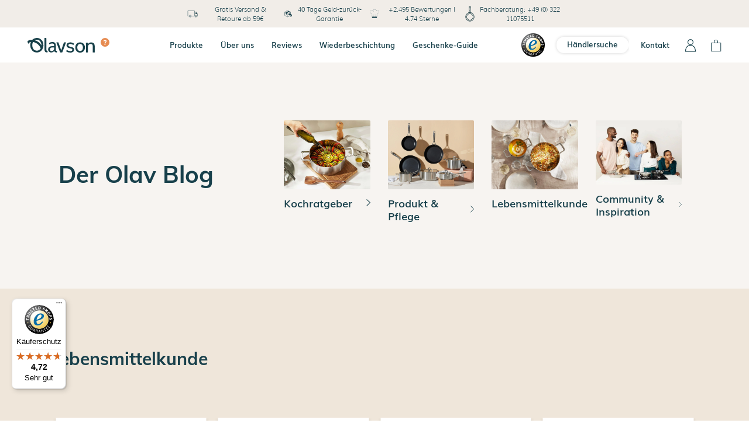

--- FILE ---
content_type: application/javascript; charset=UTF-8
request_url: https://myolavson.com/3fd4c778d9c3daff22caf9efcb12c297eeaba113-84d77e7fcb5099d58005.js
body_size: 2357
content:
(self.webpackChunkmyolav=self.webpackChunkmyolav||[]).push([[974],{9712:function(e,t){},17622:function(e,t,n){"use strict";var r=n(67294);t.Z=e=>{let{meta:t,path:n}=e;if(!t||0===Object.keys(t).length)return r.createElement(r.Fragment,null);const{siteTitle:a,metaDescription:o,shareImage:i,noIndex:l}=t,c="https://myolavson.com",u=null!=t&&t.productPath?null==t?void 0:t.productPath:n,s=null==a?void 0:a.replace("Olav ","Olavson"),m=null==o?void 0:o.replace("Olav ","Olavson");return r.createElement(r.Fragment,null,r.createElement("html",{rel:"alternate",href:"https://myolavson.com",lang:"de"}),r.createElement("title",null,t.siteTitle),r.createElement("link",{rel:"canonical",href:""+c+u}),r.createElement("meta",{property:"og:site_name",content:"Olavson"}),r.createElement("meta",{property:"og:url",content:c+"/"+n}),r.createElement("meta",{property:"og:title",content:s}),r.createElement("meta",{property:"og:type",content:"website"}),r.createElement("meta",{name:"description",property:"og:description",content:m}),r.createElement("meta",{property:"og:image",content:i}),l&&r.createElement("meta",{name:"robots",content:"noindex"}),r.createElement("meta",{name:"twitter:card",content:"summary_large_image"}),r.createElement("meta",{name:"twitter:title",content:s}),r.createElement("meta",{name:"twitter:description",content:m}),r.createElement("meta",{name:"twitter:image",content:i}),r.createElement("meta",{property:"twitter:domain",content:c}),r.createElement("meta",{property:"twitter:url",content:c}))}},57847:function(e,t,n){"use strict";n.d(t,{Z:function(){return T}});var r=n(87462),a=n(35245),o=n(93967),i=n.n(o),l=n(67294),c=n(18977),u=n(76792),s=l.createContext(null),m=l.createContext(null);m.displayName="AccordionContext";var d=m,f=["as","children","eventKey","onClick"];var p,v=l.forwardRef((function(e,t){var n=e.as,o=void 0===n?"button":n,i=e.children,c=e.eventKey,u=e.onClick,m=(0,a.Z)(e,f),p=function(e,t){var n=(0,l.useContext)(d),r=(0,l.useContext)(s);return function(a){r&&r(e===n?null:e,a),t&&t(a)}}(c,u);return"button"===o&&(m.type="button"),l.createElement(o,(0,r.Z)({ref:t,onClick:p},m),i)})),y=n(73164),E=n(57762),g=n(93825),h=n(16833),Z=n(34509),b=["onEnter","onEntering","onEntered","onExit","onExiting","className","children","dimension","getDimensionValue"],x={height:["marginTop","marginBottom"],width:["marginLeft","marginRight"]};function C(e,t){var n=t["offset"+e[0].toUpperCase()+e.slice(1)],r=x[e];return n+parseInt((0,y.Z)(t,r[0]),10)+parseInt((0,y.Z)(t,r[1]),10)}var w=((p={})[E.Wj]="collapse",p[E.Ix]="collapsing",p[E.d0]="collapsing",p[E.cn]="collapse show",p),N={in:!1,timeout:300,mountOnEnter:!1,unmountOnExit:!1,appear:!1,getDimensionValue:C},P=l.forwardRef((function(e,t){var n=e.onEnter,o=e.onEntering,c=e.onEntered,u=e.onExit,s=e.onExiting,m=e.className,d=e.children,f=e.dimension,p=void 0===f?"height":f,v=e.getDimensionValue,y=void 0===v?C:v,x=(0,a.Z)(e,b),N="function"==typeof p?p():p,P=(0,l.useMemo)((function(){return(0,h.Z)((function(e){e.style[N]="0"}),n)}),[N,n]),k=(0,l.useMemo)((function(){return(0,h.Z)((function(e){var t="scroll"+N[0].toUpperCase()+N.slice(1);e.style[N]=e[t]+"px"}),o)}),[N,o]),O=(0,l.useMemo)((function(){return(0,h.Z)((function(e){e.style[N]=null}),c)}),[N,c]),I=(0,l.useMemo)((function(){return(0,h.Z)((function(e){e.style[N]=y(N,e)+"px",(0,Z.Z)(e)}),u)}),[u,y,N]),A=(0,l.useMemo)((function(){return(0,h.Z)((function(e){e.style[N]=null}),s)}),[N,s]);return l.createElement(E.ZP,(0,r.Z)({ref:t,addEndListener:g.Z},x,{"aria-expanded":x.role?x.in:null,onEnter:P,onEntering:k,onEntered:O,onExit:I,onExiting:A}),(function(e,t){return l.cloneElement(d,(0,r.Z)({},t,{className:i()(m,d.props.className,w[e],"width"===N&&"width")}))}))}));P.defaultProps=N;var k=P,O=["children","eventKey"],I=l.forwardRef((function(e,t){var n=e.children,o=e.eventKey,i=(0,a.Z)(e,O),c=(0,l.useContext)(d);return l.createElement(s.Provider,{value:null},l.createElement(k,(0,r.Z)({ref:t,in:c===o},i),l.createElement("div",null,l.Children.only(n))))}));I.displayName="AccordionCollapse";var A=I,R=["as","activeKey","bsPrefix","children","className","onSelect"],S=l.forwardRef((function(e,t){var n=(0,c.Ch)(e,{activeKey:"onSelect"}),o=n.as,m=void 0===o?"div":o,f=n.activeKey,p=n.bsPrefix,v=n.children,y=n.className,E=n.onSelect,g=(0,a.Z)(n,R),h=i()(y,(0,u.vE)(p,"accordion"));return l.createElement(d.Provider,{value:f||null},l.createElement(s.Provider,{value:E||null},l.createElement(m,(0,r.Z)({ref:t},g,{className:h}),v)))}));S.displayName="Accordion",S.Toggle=v,S.Collapse=A;var T=S},24479:function(e,t,n){"use strict";n.d(t,{Z:function(){return O}});var r=n(87462),a=n(35245),o=n(93967),i=n.n(o),l=n(67294),c=n(76792),u=n(44680),s=n(39602),m=l.createContext(null);m.displayName="CardContext";var d=m,f=["bsPrefix","className","variant","as"],p=l.forwardRef((function(e,t){var n=e.bsPrefix,o=e.className,u=e.variant,s=e.as,m=void 0===s?"img":s,d=(0,a.Z)(e,f),p=(0,c.vE)(n,"card-img");return l.createElement(m,(0,r.Z)({ref:t,className:i()(u?p+"-"+u:p,o)},d))}));p.displayName="CardImg",p.defaultProps={variant:null};var v=p,y=["bsPrefix","className","bg","text","border","body","children","as"],E=(0,s.Z)("h5"),g=(0,s.Z)("h6"),h=(0,u.Z)("card-body"),Z=(0,u.Z)("card-title",{Component:E}),b=(0,u.Z)("card-subtitle",{Component:g}),x=(0,u.Z)("card-link",{Component:"a"}),C=(0,u.Z)("card-text",{Component:"p"}),w=(0,u.Z)("card-header"),N=(0,u.Z)("card-footer"),P=(0,u.Z)("card-img-overlay"),k=l.forwardRef((function(e,t){var n=e.bsPrefix,o=e.className,u=e.bg,s=e.text,m=e.border,f=e.body,p=e.children,v=e.as,E=void 0===v?"div":v,g=(0,a.Z)(e,y),Z=(0,c.vE)(n,"card"),b=(0,l.useMemo)((function(){return{cardHeaderBsPrefix:Z+"-header"}}),[Z]);return l.createElement(d.Provider,{value:b},l.createElement(E,(0,r.Z)({ref:t},g,{className:i()(o,Z,u&&"bg-"+u,s&&"text-"+s,m&&"border-"+m)}),f?l.createElement(h,null,p):p))}));k.displayName="Card",k.defaultProps={body:!1},k.Img=v,k.Title=Z,k.Subtitle=b,k.Body=h,k.Link=x,k.Text=C,k.Header=w,k.Footer=N,k.ImgOverlay=P;var O=k},16833:function(e,t){"use strict";t.Z=function(){for(var e=arguments.length,t=new Array(e),n=0;n<e;n++)t[n]=arguments[n];return t.filter((function(e){return null!=e})).reduce((function(e,t){if("function"!=typeof t)throw new Error("Invalid Argument Type, must only provide functions, undefined, or null.");return null===e?t:function(){for(var n=arguments.length,r=new Array(n),a=0;a<n;a++)r[a]=arguments[a];e.apply(this,r),t.apply(this,r)}}),null)}},18977:function(e,t,n){"use strict";n.d(t,{Ch:function(){return u},$c:function(){return c}});var r=n(87462),a=n(35245),o=n(67294);n(41143);function i(e){return"default"+e.charAt(0).toUpperCase()+e.substr(1)}function l(e){var t=function(e,t){if("object"!=typeof e||null===e)return e;var n=e[Symbol.toPrimitive];if(void 0!==n){var r=n.call(e,t||"default");if("object"!=typeof r)return r;throw new TypeError("@@toPrimitive must return a primitive value.")}return("string"===t?String:Number)(e)}(e,"string");return"symbol"==typeof t?t:String(t)}function c(e,t,n){var r=(0,o.useRef)(void 0!==e),a=(0,o.useState)(t),i=a[0],l=a[1],c=void 0!==e,u=r.current;return r.current=c,!c&&u&&i!==t&&l(t),[c?e:i,(0,o.useCallback)((function(e){for(var t=arguments.length,r=new Array(t>1?t-1:0),a=1;a<t;a++)r[a-1]=arguments[a];n&&n.apply(void 0,[e].concat(r)),l(e)}),[n])]}function u(e,t){return Object.keys(t).reduce((function(n,o){var u,s=n,m=s[i(o)],d=s[o],f=(0,a.Z)(s,[i(o),o].map(l)),p=t[o],v=c(d,m,e[p]),y=v[0],E=v[1];return(0,r.Z)({},f,((u={})[o]=y,u[p]=E,u))}),e)}n(9712)}}]);
//# sourceMappingURL=3fd4c778d9c3daff22caf9efcb12c297eeaba113-84d77e7fcb5099d58005.js.map

--- FILE ---
content_type: application/javascript; charset=utf-8
request_url: https://scripting.tracify.ai/tracifycv2e.js?csid=1485baa6-3a68-4674-ab13-9a4790d7f4b2
body_size: 75422
content:
var Tracify;!function(){"use strict";function n(){var r=["withCredentials","The iterator does not provide a '","root","set","default","done","normal","sent","suspendedStart","map","getOwnPropertyDescriptor","reverse","async","replace","defineProperty","apply","@@toStringTag","delete","enumerable","iterator result is not an object","getPrototypeOf","values","complete","5929760hnmdzj","@@asyncIterator","slice","utf8","isProductView","isGeneratorFunction","object","GeneratorFunction","finallyLoc","allSettled","keys","location","@@iterator","executing","suspendedYield","15248484ZuRfpE","6KwHahK","Object","' method","tryLoc","ipv4","abrupt","https://event.tracify.ai","filter","DOMContentLoaded","prototype","isArray","completion","resolve","try statement without catch or finally","end","5pqhbLY","open","text","href","awrap","delegate","[object Generator]","2167781DWOzNE","6701744cFREyB","nextLoc","send","resultName","race","516070NBGLNe","6vDXphe","rval","charCodeAt","entries","14836008TOVdOY","Generator is already running","_invoke","symbol","origin","https://ip6.tracify.ai","POST","name","undefined","getOwnPropertySymbols","asyncIterator","break","arg","tryEntries","__await","eid","imul","string","then","setPrototypeOf","test","method","writable","@@toPrimitive must return a primitive value.","(((.+)+)+)+$","value","searchParams","stop","completed","create","toStringTag","wrap","afterLoc","fulfilled","iterator","illegal catch attempt","loading","setRequestHeader","40LBtJsI","Generator","defineProperties","function","Map","from","https://ip4.tracify.ai","pop","Set","https://beacon.tracify.ai","length","constructor","Request timed out after ","readyState","GET","prev","catchLoc","reset","continue","toString","1586504YHRCeQ","next","getOwnPropertyDescriptors","onreadystatechange","dispatchException","toPrimitive","join","__proto__","type","productview","ipv6","addEventListener","push","AsyncIterator"," is not iterable","displayName","concat","charAt","mark","referrer","status","throw","search","return","__csrf_token","Invalid attempt to destructure non-iterable instance.\nIn order to be iterable, non-array objects must have a [Symbol.iterator]() method.","_sent","Arguments","configurable","call","attachEvent","hasOwnProperty","forEach"];return(n=function(){return r})()}!function(n,r){var t=312,e=12,a=391,c=125,u=283,i=102,o=477,f=37,_=696;function d(n,r,t,e,a){return x(t- -f,n)}var b,s,v,l,m=n();function h(n,r,t,e,a){return x(a- -o,r)}for(;;)try{if(870360===-parseInt(d(278,0,299))/1*(parseInt(d(256,0,t))/2)+parseInt(d(276,0,313))/3*(parseInt(h(0,e,0,0,-65))/4)+-parseInt((v=-430,l=-a,x(l- -_,v)))/5+-parseInt(h(0,-c,0,0,-156))/6*(parseInt(h(0,-208,0,0,-134))/7)+-parseInt((b=219,s=242,x(s- -i,b)))/8+-parseInt(d(218,0,u))/9+parseInt(x(190- -202,123))/10*(parseInt(d(351,0,317))/11))break;m.push(m.shift())}catch(n){m.push(m.shift())}}(n);var r,t,e,a=(r=887,t=910,e=!0,function(n,a){var c=e?function(){if(a){var e=a[(c=r,u=t,x(c-590,u))](n,arguments);return a=null,e}var c,u}:function(){};return e=!1,c}),c=a(void 0,(function(){var n=533,r=566,t=503,e=548,a=375,u=404,i=1153,o=838;function f(n,r,t,e,a){return x(r-155,a)}function _(n,r,t,e,a){return x(t- -o,r)}return c[_(0,-386,-427)]()[_(0,-349,-404)](f(0,n,0,0,484))[f(0,r,0,0,t)]()[f(0,558,0,0,e)](c)[_(0,-a,-u)](x(1086-708,i))}));function u(n){var r=809,t=794,e=840,a=429,c=500,i=533,o=573,f=1064,_=1048,d=770,b=452,s=79;function v(n,r,t,e,a){return x(t- -s,n)}function l(n,r,t,e,a){return x(r-b,t)}return(u=l(0,847,816)==typeof Symbol&&l(0,r,747)==typeof Symbol[l(0,e,t)]?function(n){return typeof n}:function(n){function r(n,r,t,e,a){return v(a,0,r- -824)}return n&&v(-426,0,-a- -745)==typeof Symbol&&n[r(0,-c,0,0,-i)]===Symbol&&n!==Symbol[r(0,-o,0,0,-525)]?v(f,0,_-d):typeof n})(n)}function i(){var n=1233,r=1163,t=1169,e=137,a=368,c=304,o=337,f=478,_=155,d=142,b=192,s=189,v=332,l=339,m=306,h=118,p=43,y=61,w=22,g=0,L=100,k=138,S=206,V=313,I=253,j=27,Z=31,W=46,R=2,M=17,Y=12,F=87,G=136,A=83,X=153,P=113,O=34,N=98,C=32,J=57,H=345,E=339,T=24,D=48,z=1256,B=1236,U=181,Q=1099,K=1145,q=44,$=184,nn=1128,rn=345,tn=383,en=14,an=39,cn=205,un=84,on=564,fn=464,xn=486,_n=433,dn=520,bn=1373,sn=1320,vn=1338,ln=1414,mn=1322,hn=1338,pn=530,yn=522,wn=634,gn=1452,Ln=1405,kn=1391,Sn=1387,Vn=1312,In=1368,jn=447,Zn=1687,Wn=542,Rn=391,Mn=310,Yn=26,Fn=70,Gn=487,An=616,Xn=1272,Pn=1276,On=1148,Nn=1227,Cn=878,Jn=423,Hn=391,En=330,Tn=943,Dn=555,zn=496,Bn=526,Un=909,Qn=1006,Kn=785,qn=840,$n=859,nr=818,rr=849,tr=1195,er=1261,ar=848,cr=762,ur=1012,ir=307,or=1573,fr=459,xr=1146,_r=1131,dr=1049,br=1048,sr=317,vr=133,lr=65,mr=92,hr=182,pr=348,yr=435,wr=439,gr=588,Lr=541,kr=486,Sr=985,Vr=1013,Ir=136,jr=1033,Zr=1012,Wr=1095,Rr=178,Mr=503,Yr=472,Fr=391,Gr=450,Ar=119,Xr=110,Pr=226,Or=423,Nr=443,Cr=365,Jr=958,Hr=1294,Er=1283,Tr=1248,Dr=699,zr=679,Br=659,Ur=697,Qr=1030,Kr=1299,qr=88,$r=605,nt=1299,rt=1103,tt=1031,et=1324,at=1205,ct=1282,ut=1345,it=1263,ot=1184,ft=32,xt=468,_t=1159,dt=256,bt=1109,st=138,vt=157,lt=208,mt=289,ht=895,pt=107,yt=89,wt=163,gt=150,Lt=58,kt=75,St=252,Vt=544,It=546,jt=389,Zt=406,Wt=374,Rt=285,Mt=664,Yt=286,Ft=364,Gt=588,At=412,Xt=427,Pt=317,Ot=276,Nt=326,Ct=345,Jt=1240,Ht=1166,Et=1165,Tt=1114,Dt=1121,zt=1060,Bt=431,Ut=493,Qt=454,Kt=490,qt=500,$t=160,ne=657,re=620,te=305,ee=470,ae=270,ce=388,ue=359,ie=242,oe=318,fe=333,xe=167,_e=289,de=3,be=272,se=1171,ve=1205,le=312,me=99,he=206,pe=129,ye=155,we=72,ge=115,Le=98,ke=1143,Se=158,Ve=1238,Ie=1267,je=67,Ze=394,We=304,Re=329,Me=320,Ye=183,Fe=369,Ge=336,Ae=62,Xe={_0x1caa9c:183,_0x5accaa:290,_0x4f1562:347,_0x3e33f1:273,_0x1db15d:287,_0x44fea0:264,_0x2eaf98:247,_0x3a8e22:331,_0x2ff492:1043,_0x1795bb:501},Pe={_0x564ce4:284},Oe={_0x228539:482},Ne={_0x3bc0d6:602},Ce=605,Je=680,He=432,Ee=704,Te=268,De=1325,ze={_0x15b554:1100,_0x4c4817:1056,_0x5c5e65:1121,_0x43ffbc:1205,_0x1684de:1213,_0x2901a4:177,_0x9cbdbd:232,_0x2fd2b5:181,_0x16f7ab:701,_0x239044:642,_0x81cbd1:1161,_0x1ec159:1117,_0xf44aea:1135,_0x3301b5:1164,_0x306a25:1210,_0x52db48:737,_0x531666:627,_0x190800:687},Be={_0x3dbbca:209,_0x210eeb:233,_0x519a09:240},Ue={_0x25dae6:599,_0x50529c:327,_0xb7f9d3:436,_0x51df4c:108},Qe={_0x54da6d:472,_0x3b605e:590,_0x309515:554,_0x5243c4:511,_0x46a58c:503,_0x930c99:567,_0x1eafc1:13,_0x545057:58,_0x2d0ddc:88,_0x5d8ec8:561,_0x5eb158:558,_0x4218a3:631,_0x2e6f59:122,_0x95a1c5:224,_0x456599:221,_0x76a7a0:239,_0xa20173:219,_0x2bc9c3:42,_0x5c2ccc:81,_0x318e5b:23,_0x3a9ff2:557,_0x9a884d:539,_0x36f943:462,_0x9e1646:586,_0xb0012a:598,_0x578c96:88,_0x2888da:548,_0x17beb0:626,_0x35ac70:577,_0x1748f7:587,_0x2e094a:239,_0x5bdb94:306,_0x4acbbd:109,_0x391cd9:464,_0x67fd8:537,_0x3a5108:158,_0x2767f9:124,_0x415581:287,_0x263db9:291,_0x6f4464:263,_0x4611d2:290,_0x39c114:526,_0x4d225c:274,_0x5f3249:340,_0x104376:191,_0x484120:294,_0x3e122a:272,_0xfc4344:557,_0x19c525:674,_0x497ce5:612,_0x46b98b:625,_0x306f3f:669,_0x1fe593:646,_0x1739db:101,_0x3846b7:672,_0x1212b8:586,_0x345026:542,_0x11bbad:510,_0x4b4832:241,_0x58cbbb:519,_0x2fde35:545,_0x524e25:24,_0x580ec7:41,_0x854147:458,_0x24b3a4:460,_0x160152:442,_0x4795f1:518,_0x1bfe4d:303,_0x102c52:328,_0x4a6d48:225,_0x30b424:204,_0x33f1ce:269,_0x1c41ac:201,_0xf86e48:127,_0xcc97dc:214,_0x6397fb:315,_0x2301a8:268,_0x41ba32:251,_0x22a1a7:608,_0x382a43:533,_0x3fa1e1:554,_0x1fc2df:281,_0x18d0c4:548,_0x53e79b:561,_0x1eff9c:31,_0x461a1e:9,_0x3f5f52:65,_0x351bd4:584,_0x45a262:460,_0x5ba860:528,_0x41c7b3:617,_0x3366b8:329,_0x10fff8:273,_0x385012:194,_0x3143b9:613,_0x1fa10e:225,_0x2aab4a:532,_0x3c7064:607,_0x5a4f3f:474,_0x464083:545,_0xb344d8:207,_0x31e919:267,_0x285f17:246,_0x1e04c9:278,_0xb964a1:247},Ke={_0x264e17:300,_0xfe6510:303},qe={_0x981bdf:278,_0x14c348:164,_0x16df9a:256},$e={_0x204bcd:295,_0x58619d:422,_0x710861:329,_0x2ea1b6:128},na={_0x450558:346,_0x18f351:398,_0x3c0482:319,_0xc7809b:428,_0x5f5710:397,_0x34de9a:470,_0x4125fd:435,_0x51afd4:415,_0x11180b:661,_0x21a9b2:607,_0x85a2a6:670,_0x1b6d96:1064,_0x502f72:1042,_0x237882:465,_0x3da674:515,_0x14d01e:464,_0x51a243:436,_0x680d9f:341,_0x59597d:455,_0x17a252:475,_0x73b432:391,_0x46c267:534,_0x470090:518,_0x6ee73d:637,_0x2610bb:682,_0x76b63a:540,_0x3a88bf:440,_0x450eda:432,_0x43ee5e:1179,_0x439c32:1029,_0x80a180:456,_0x238626:382,_0x5e6e35:514,_0x151b5a:834,_0x3a7c72:821,_0xf6d791:729,_0x4809b0:1084,_0x4ceb06:492,_0x55ec2f:478,_0x56678a:374,_0xa1d124:532,_0x5ae948:1003,_0x8b1228:935,_0x121765:1e3,_0x468143:928,_0x4e377b:1112,_0xd6cb6e:1122,_0x426eeb:1108,_0x9911:1166,_0x32b2b0:502,_0x146b71:290,_0x152caf:373,_0x5921a5:389,_0x1e8d35:288,_0x4f189b:411,_0x4cb853:473,_0x46b8fb:750,_0xdbbcd0:723,_0x43e630:680,_0x3ebbdc:605,_0x30280a:449,_0x2b0d88:491,_0x2d6e41:493,_0x49e827:471,_0x47032f:348,_0x3b9d24:415,_0xe550ae:553,_0x571efb:450,_0x3da4ba:527,_0x9d50b0:943,_0x1ed587:964,_0x1c9c0e:904,_0x45d2e2:918,_0x4f9552:457,_0x22c069:382,_0x36b9d3:534,_0x3801dd:459,_0x3919b6:351,_0x37be26:369,_0x4f7859:468,_0x4603a2:1005,_0x249a59:1108,_0x594f89:1025,_0x1a4b66:385,_0x484c65:501,_0xcdf080:406,_0x446cca:1086,_0x188f86:998,_0x48419d:976},ra=26,ta=569,ea=556,aa=519,ca=268,ua=308,ia=321,oa=339,fa=515,xa=507,_a=404,da=533,ba=402,sa=443,va=572,la=537,ma=508,ha=478,pa=511,ya=448,wa=1141,ga=1219,La=299,ka={_0x55e2b2:15},Sa={_0x372db6:521,_0x10e736:541,_0x124917:534,_0x6240eb:589,_0x5962bb:531,_0x3d1586:603,_0x3e7533:360,_0x4abcfc:324,_0x5a1f00:384,_0x34c675:729,_0x5942d3:686,_0xd78682:747,_0x6f6afb:183,_0x4ddc97:238,_0x408f20:159},Va={_0x456fcb:63,_0x50bb34:273,_0x1a971c:197,_0x90be1b:134},Ia={_0x47a7c6:580},ja=205,Za=284,Wa=143,Ra=1233,Ma=1348,Ya=1322,Fa=269,Ga=98,Aa=906,Xa=365,Pa={_0x27594b:128,_0x482eea:107,_0x3ebed4:1234,_0x4df25a:163,_0x108aef:230,_0x1b30a2:131,_0x5e67bb:221},Oa={_0x4ff5bf:261,_0x44ec91:268,_0x22f45d:27},Na={_0x16ab14:336},Ca={_0x51a782:354},Ja=1409,Ha=1269,Ea=1334,Ta=468;i=function(){return za};var Da,za={},Ba=Object[wc(1119,n,r,1124,t)],Ua=Ba[tc(-56,-92,-e,26,4)],Qa=Object[hc(a,311,c,352,o)]||function(n,r,t){var e,a,c;n[r]=t[(e=Ja,a=Ha,c=Ea,tc(c-1291,e,e-140,a-Ta,c-324))]},Ka=hc(384,410,473,480,f)==typeof Symbol?Symbol:{},qa=Ka[gc(_,d,214,b,s)]||hc(339,v,407,l,m),$a=Ka[gc(84,h,p,80,y)]||tc(-30,w,g,-70,22),nc=Ka[gc(L,k,95,87,S)]||hc(394,V,391,342,I);function rc(n,r,t,e,a){return x(e- -Ca._0x51a782,n)}function tc(n,r,t,e,a){return x(n- -Na._0x16ab14,r)}function ec(n,r,t){function e(n,r,t,e,a){return gc(r,t- -Oa._0x4ff5bf,t-Oa._0x44ec91,e-51,a-Oa._0x22f45d)}var a,c,u={};return u[e(0,-179,-Pa._0x27594b,-189,-Pa._0x482eea)]=t,u[(Pa._0x3ebed4,a=1225,c=1201,rc(a,0,0,c-1255))]=!0,u[e(0,-Pa._0x4df25a,-Pa._0x108aef,-292,-227)]=!0,u[e(0,-52,-Pa._0x1b30a2,-169,-159)]=!0,Object[e(0,-264,-211,-Pa._0x5e67bb,-234)](n,r,u),n[r]}try{ec({},"")}catch(n){ec=function(n,r,t){return n[r]=t}}function ac(n,r,t,e){var a=1073,c=947,u=30;var i,o,f,_,d,b,s,v,l,m,h,p,y=r&&r[L(ja,Za,216,229,Wa)]instanceof _c?r:_c,w=Object[(f=Ra,_=1304,d=Ma,b=Ya,hc(f-Ga,_-Aa,_-15,d-Xa,b))](y[(i=1139,o=1067,tc(o-a,i))]),g=new Vc(e||[]);function L(n,r,t,e,a){return wc(n-243,n,t- -c,e-u,a-103)}return Qa(w,L(Fa,0,242,300,292),{value:(s=n,v=t,l=g,m={_0x335aa1:677},h={_0x5c32fa:893},p=uc,function(n,r){var t={_0xbc34e9:831};function e(n,r,t,e,a){return x(a- -h._0x5c32fa,n)}function a(n,r,t,e,a){return x(t-393,a)}function c(n,r,t,e,a){return x(a-36,e)}if(p===oc)throw new Error(c(na._0x450558,na._0x18f351,410,na._0x3c0482,391));function u(n,r,e,a,c){return x(n- -t._0xbc34e9,a)}function i(n,r,t,e,a){return x(r-m._0x335aa1,t)}if(p===fc){if(c(na._0xc7809b,na._0x5f5710,387,na._0x34de9a,469)===n)throw r;var o={};return o[c(471,464,na._0x4125fd,495,na._0x51afd4)]=Da,o[a(na._0x11180b,na._0x21a9b2,680,636,na._0x85a2a6)]=!0,o}for(l[i(1084,1052,na._0x1b6d96,982,na._0x502f72)]=n,l[u(-na._0x237882,-487,-na._0x3da674,-na._0x14d01e,-483)]=r;;){var f=l[c(na._0x51a243,na._0x680d9f,340,na._0x59597d,377)];if(f){var _=Lc(f,l);if(_){if(_===xc)continue;return _}}if(u(-418,-490,-na._0x17a252,-490,-na._0x73b432)===l[e(-474,-459,-na._0x46c267,-584,-na._0x470090)])l[e(-na._0x6ee73d,-na._0x2610bb,-682,-575,-604)]=l[e(-662,-584,-621,-626,-618)]=l[u(-465,-na._0x76b63a,-392,-na._0x3a88bf,-na._0x450eda)];else if(i(1154,1110,na._0x43ee5e,1154,na._0x439c32)===l[u(-na._0x80a180,-na._0x238626,-437,-na._0x5e6e35,-396)]){if(p===uc)throw p=fc,l[a(721,na._0x151b5a,759,na._0x3a7c72,na._0xf6d791)];l[i(1051,1093,na._0x4809b0,1116,1081)](l[u(-465,-na._0x4ceb06,-529,-387,-394)])}else u(-396,-426,-na._0x55ec2f,-na._0x56678a,-403)===l[e(-na._0xa1d124,-439,-535,-559,-518)]&&l[i(947,na._0x5ae948,na._0x8b1228,na._0x121765,na._0x468143)](i(1176,na._0x4e377b,na._0xd6cb6e,na._0x426eeb,na._0x9911),l[u(-na._0x237882,-na._0xc7809b,-462,-na._0x32b2b0,-439)]);p=oc;var d=cc(s,v,l);if(c(na._0x146b71,na._0x152caf,na._0x5921a5,na._0x1e8d35,324)===d[u(-na._0x4f189b,-438,-457,-na._0x4cb853,-410)]){if(p=l[a(na._0x46b8fb,na._0xdbbcd0,na._0x43e630,na._0x3ebbdc,668)]?fc:ic,d[u(-na._0x237882,-485,-na._0x30280a,-na._0x2b0d88,-411)]===xc)continue;var b={};return b[c(na._0x2d6e41,359,na._0x49e827,na._0x47032f,na._0x3b9d24)]=d[e(-na._0xe550ae,-488,-na._0x571efb,-539,-na._0x3da4ba)],b[i(na._0x9d50b0,na._0x1ed587,958,1e3,na._0x1c9c0e)]=l[i(956,964,937,886,na._0x45d2e2)],b}e(-na._0x4f9552,-na._0x22c069,-na._0x36b9d3,-na._0x3801dd,-460)===d[u(-411,-na._0x3919b6,-na._0x37be26,-414,-na._0x4f7859)]&&(p=fc,l[i(na._0x4603a2,1052,na._0x249a59,na._0x594f89,982)]=u(-398,-na._0x1a4b66,-463,-na._0x4cb853,-376),l[u(-465,-na._0x484c65,-408,-415,-na._0xcdf080)]=d[i(na._0x446cca,1043,na._0x4809b0,na._0x188f86,na._0x48419d)])}})}),w}function cc(n,r,t){var e,a,c,u,i,o,f;function x(n,r,t,e,a){return wc(n-336,a,t- -Ia._0x47a7c6,e-415,a-4)}try{return{type:x(572,Sa._0x372db6,Sa._0x10e736,Sa._0x124917,543),arg:n[x(459,Sa._0x6240eb,Sa._0x5962bb,574,Sa._0x3d1586)](r,t)}}catch(n){var _={};return _[(Sa._0x3e7533,o=-Sa._0x4abcfc,f=-Sa._0x5a1f00,rc(f,0,0,o- -390))]=x(728,Sa._0x34c675,Sa._0x5942d3,Sa._0xd78682,752),_[(e=Sa._0x6f6afb,a=Sa._0x4ddc97,c=153,u=Sa._0x408f20,i=138,gc(a,e-Va._0x456fcb,c-Va._0x50bb34,u-Va._0x1a971c,i-Va._0x90be1b))]=n,_}}za[rc(j,0,0,Z)]=ac;var uc=tc(-W,R),ic=tc(-M,-Y),oc=gc(F,72,14,32,6),fc=gc(69,G,A,X,P),xc={};function _c(){}function dc(){}function bc(){}var sc={};ec(sc,qa,(function(){return this}));var vc=Object[tc(-O,-68)],lc=vc&&vc(vc(Ic([])));lc&&lc!==Ba&&Ua[gc(N,C,-9,100,J)](lc,qa)&&(sc=lc);var mc=bc[hc(424,H,405,E,394)]=_c[tc(-6,T)]=Object[rc(-10,0,0,29)](sc);function hc(n,r,t,e,a){return x(r-ka._0x55e2b2,a)}function pc(n){var r=226;function t(n,r,t,e,a){return hc(0,e-713,0,0,n)}function e(n,t,e,a,c){return rc(e,0,0,n- -r)}[t(1079,0,0,wa),t(ga,0,0,1161),e(-145,0,-189)][e(-La,0,-375)]((function(r){var t=1294,e=1221;ec(n,r,(function(n){var a,c;return this[(a=t,c=e,x(c-865,a))](r,n)}))}))}function yc(n,r){var t,e=1006,a=367,c=433;function i(t,e,o,f){var _=1373,d=990,b=1326,s=1291,v=136;function l(n,r,t,e,a){return x(r-v,a)}function m(n,r,t,e,a){return x(e-178,n)}function h(n,r,t,e,a){return x(a- -811,t)}var p=cc(n[t],n,e);function y(n,r,t,e,a){return x(r- -905,a)}if(l(0,ta,0,0,598)!==p[l(0,ea,0,0,aa)]){var w=p[L(-ca,-ua,-ia,-208,-oa)],g=w[l(0,fa,0,0,xa)];return g&&l(0,447,0,0,_a)==u(g)&&Ua[h(0,0,-516,0,-da)](g,h(0,0,-ba,0,-sa))?r[y(0,-va,0,0,-564)](g[y(0,-la,0,0,-572)])[l(0,ma,0,0,506)]((function(n){i(L(b-1547,1383-287,1256,1245-379,s-463),n,o,f)}),(function(n){i(l(0,-214- -783,0,0,-210),n,o,f)})):r[m(ha,0,0,pa)](g)[h(0,0,-ya,0,-439)]((function(n){var r,t;w[(r=-a,t=-c,m(r,0,0,t- -d))]=n,o(w)}),(function(n){return i(h(0,0,963,0,995-_),n,o,f)}))}function L(n,r,t,e,a){return x(n- -634,t)}f(p[L(-ca,0,-253)])}function o(n,r,t,e,a){return hc(0,r- -379,0,0,e)}Qa(this,o(0,-8,0,ra),{value:function(n,a){function c(){return new r((function(r,t){i(n,a,r,t)}))}return t=t?t[(u=1014,f=948,o(0,u-e,0,f))](c,c):c();var u,f}})}function wc(n,r,t,e,a){return x(t-833,r)}function gc(n,r,t,e,a){return x(r- -246,n)}function Lc(n,r){var t=109,e=r[u(584,Qe._0x54da6d,616,Qe._0x3b605e,Qe._0x309515)],a=n[u(485,Qe._0x5243c4,489,Qe._0x46a58c,Qe._0x930c99)][e];if(a===Da)return r[u(447,554,Qe._0x46a58c,548,520)]=null,c(-Qe._0x1eafc1,Qe._0x545057,34,Qe._0x2d0ddc,26)===e&&n[_(548,Qe._0x5d8ec8,Qe._0x5eb158,587,Qe._0x4218a3)][o(-Qe._0x2e6f59,-179,-117,-250,-Qe._0x95a1c5)]&&(r[o(-Qe._0x456599,-Qe._0x76a7a0,-164,-161,-Qe._0xa20173)]=c(Qe._0x2bc9c3,Qe._0x5c2ccc,-Qe._0x318e5b,3,28),r[_(Qe._0x3a9ff2,Qe._0x9a884d,Qe._0x36f943,Qe._0x9e1646,Qe._0xb0012a)]=Da,Lc(n,r),c(Qe._0x578c96,63,9,76,26)===r[_(525,Qe._0x2888da,544,Qe._0x17beb0,Qe._0x54da6d)])||u(558,627,Qe._0x35ac70,Qe._0x1748f7,614)!==e&&(r[o(-206,-Qe._0x2e094a,-249,-Qe._0x5bdb94,-198)]=o(-174,-181,-Qe._0x4acbbd,-222,-184),r[u(485,Qe._0x391cd9,471,Qe._0x67fd8,545)]=new TypeError(c(-51,-127,-Qe._0x3a5108,-113,-Qe._0x2767f9)+e+o(-Qe._0x415581,-Qe._0x263db9,-Qe._0x6f4464,-250,-Qe._0x4611d2))),xc;function c(n,r,t,e,a){return hc($e._0x204bcd,a- -$e._0x58619d,$e._0x710861,$e._0x2ea1b6,n)}function u(n,r,t,e,a){return hc(qe._0x981bdf,a-qe._0x14c348,0,qe._0x16df9a,r)}var i=cc(a,n[u(0,564,Qe._0x39c114,0,567)],r[x(Qe._0x4d225c,Qe._0x5f3249,Qe._0x104376,Qe._0x484120,Qe._0x3e122a)]);function o(n,r,t,e,a){return wc(0,t,r- -1447)}if(u(Qe._0xfc4344,651,Qe._0x19c525,0,Qe._0x497ce5)===i[u(0,Qe._0x46b98b,Qe._0x306f3f,Qe._0x1fe593,599)])return r[c(-45,0,Qe._0x1739db,0,-32)]=u(Qe._0x3846b7,635,0,0,612),r[_(Qe._0x1212b8,539,Qe._0x345026,Qe._0x11bbad,573)]=i[x(Qe._0x4b4832,318,Qe._0x484120,300,Qe._0x3e122a)],r[_(454,514,Qe._0x58cbbb,Qe._0x2fde35,558)]=null,xc;var f=i[c(-Qe._0x524e25,0,0,0,-Qe._0x580ec7)];function x(n,r,e,a,c){return hc(0,c- -t,0,0,e)}function _(n,r,t,e,a){return wc(0,t,r- -660,Ke._0x264e17,Ke._0xfe6510)}return f?f[_(Qe._0x854147,Qe._0x24b3a4,Qe._0x160152,0,Qe._0x4795f1)]?(r[n[o(0,-267,-Qe._0x1bfe4d,Qe._0x102c52)]]=f[o(Qe._0x4a6d48,-235,-Qe._0x30b424,0,Qe._0x33f1ce)],r[o(0,-Qe._0x1c41ac,-Qe._0xf86e48,Qe._0xcc97dc)]=n[x(Qe._0x6397fb,0,209,Qe._0x2301a8,Qe._0x41ba32)],_(0,Qe._0x22a1a7,Qe._0x382a43,Qe._0x3fa1e1,Qe._0x5d8ec8)!==r[x(0,0,Qe._0x30b424,0,Qe._0x1fc2df)]&&(r[_(0,Qe._0x18d0c4,Qe._0x53e79b)]=c(19,Qe._0x1eff9c,Qe._0x461a1e,Qe._0x3f5f52,6),r[_(Qe._0x351bd4,539,Qe._0x45a262,Qe._0x5ba860,Qe._0x41c7b3)]=Da),r[o(Qe._0x3366b8,-Qe._0x10fff8,-286,Qe._0x385012)]=null,xc):f:(r[_(0,Qe._0x18d0c4,600,Qe._0x3143b9)]=o(0,-181,-Qe._0x1fa10e),r[u(Qe._0x2aab4a,Qe._0x3c7064,0,Qe._0x5a4f3f,Qe._0x464083)]=new TypeError(x(0,0,193,0,Qe._0xb344d8)),r[x(Qe._0x31e919,Qe._0x285f17,Qe._0x1e04c9,0,Qe._0xb964a1)]=null,xc)}function kc(n){var r=1043,t={};function e(n,r,t,e,a){return tc(a-Ue._0x25dae6,e,Ue._0x50529c,Ue._0xb7f9d3,Ue._0x51df4c)}function a(n,t,e,a,c){return gc(n,a-r)}t[a(ze._0x15b554,ze._0x4c4817,1051,ze._0x5c5e65,1195)]=n[0];var c,u,i=t;1 in n&&(i[a(1150,0,0,ze._0x43ffbc,ze._0x1684de)]=n[1]),2 in n&&(i[(c=-266,ze._0x2901a4,u=-ze._0x9cbdbd,ze._0x2fd2b5,tc(u- -Be._0x3dbbca,c,0,Be._0x210eeb,Be._0x519a09))]=n[2],i[e(0,0,ze._0x16f7ab,ze._0x239044,649)]=n[3]),this[a(ze._0x81cbd1,ze._0x1ec159,ze._0xf44aea,ze._0x3301b5,ze._0x306a25)][e(0,0,ze._0x52db48,ze._0x531666,ze._0x190800)](i)}function Sc(n){var r=303,t=485;function e(n,r,e,a,c){return wc(0,r,e- -t)}function a(n,t,e,a,c){return rc(a,0,0,c-r)}var c,u,i=n[e(0,Ce,Je)]||{};i[a(0,0,0,He,369)]=e(0,Ee,636),delete i[a(0,0,0,Te,315)],n[(c=-131,u=-160,wc(0,c,u- -De))]=i}function Vc(n){var r,t,e,a,c,u,i={};function o(n,r,t,e,a){return gc(n,r- -385,0,0,Oe._0x228539)}i[(r=-273,t=-263,Xe._0x1caa9c,Xe._0x5accaa,hc(0,t- -Ne._0x3bc0d6,0,0,r))]=o(-268,-Xe._0x4f1562,0,Xe._0x3e33f1),this[o(-Xe._0x1db15d,-Xe._0x44fea0,0,Xe._0x2eaf98,Xe._0x3a8e22)]=[i],n[(c=1089,u=Xe._0x2ff492,hc(0,c-793,0,0,u))](kc,this),this[(Xe._0x1795bb,e=569,a=647,gc(a,e-406,0,Pe._0x564ce4))](!0)}function Ic(n){var r,t,e=243,a=290,c=258,i=412,o=376,f=489,x=611,_=464,d=455,b=394,s=1429,v=1246;function l(n,r,t,e,a){return wc(0,e,n- -711)}function m(n,r,t,e,a){return wc(0,n,t- -s)}if(n||""===n){var h=n[qa];if(h)return h[l(400,0,0,Ze)](n);if(w(306,We,Re,382,Me)==typeof n[m(-102,0,-Ye)])return n;if(!isNaN(n[w(316,Fe,Ge,291,309)])){var p=-1,y=function r(){var t,u,s,l,h,y;function g(n,r,t,e,a){return gc(a,e- -832-v)}for(;++p<n[L(-e,-a,-306,-272,-c)];)if(Ua[L(-355,-406,-334,-396,-475)](n,p))return r[(t=-417,u=-i,s=-o,l=-416,-331,w(t-_,u-d,s- -689,l-477,l))]=n[p],r[g(0,0,0,455,f)]=!1,r;function L(n,r,t,e,a){return m(n,0,e- -78)}return r[(h=-568,y=-x,m(h,0,y- -b))]=Da,r[g(0,0,0,455,426)]=!0,r};return y[(r=-4,t=-Ae,gc(r,t- -229))]=y}}function w(n,r,t,e,a){return hc(0,t- -81,0,0,a)}throw new TypeError(u(n)+l(548,0,0,555))}return dc[hc(0,H,0,0,327)]=bc,Qa(mc,wc(0,z,1236),{value:bc,configurable:!0}),Qa(bc,wc(0,1312,B),{value:dc,configurable:!0}),dc[gc(261,U)]=ec(bc,nc,wc(0,Q,K)),za[rc(-48,0,0,-q)]=function(n){var r,t,e=c(he,pe,ye,we,ge)==typeof n&&n[c(Le,137,80,99,162)];function a(n,r,t,e,a){return gc(a,t-1123)}function c(n,r,t,e,a){return hc(0,r- -281,0,0,e)}return!!e&&(e===dc||a(0,0,1189,0,ke)===(e[(r=Se,t=pe,tc(r-je,t))]||e[a(0,0,Ve,0,Ie)]))},za[gc(143,$)]=function(n){var r,t;function e(n,r,t,e,a){return rc(a,0,0,n- -3)}function a(n,r,t,e,a){return gc(r,n-me)}return Object[e(16,0,0,0,30)]?Object[e(16,0,0,0,de)](n,bc):(n[a(be,269)]=bc,ec(n,nc,a(165,204))),n[(r=se,t=ve,tc(r-1177,t))]=Object[a(236,le)](mc),n},za[tc(4,27)]=function(n){var r,t,e={};return e[(r=-232,t=-xe,gc(r,t- -_e))]=n,e},pc(yc[wc(0,nn,1163)]),ec(yc[hc(0,rn,0,0,374)],$a,(function(){return this})),za[hc(0,440,0,0,tn)]=yc,za[gc(-en,D)]=function(n,r,t,e,a){var c=415,u=423,i=395,o=289,f=275;function x(n,r,t,e,a){return tc(n- -355,r)}function _(n,r,t,e,a){return tc(e- -fe,r)}void 0===a&&(a=Promise);var d=new yc(ac(n,r,t,e),a);return za[_(0,-ce,0,-ue)](r)?d:d[x(-278,-ie)]()[_(0,-oe,0,-297)]((function(n){var r=11;function t(n,t,e,a,c){return x(n- -r,a)}return n[t(-c,0,0,-u)]?n[t(-323,0,0,-i)]:d[t(-o,0,0,-f)]()}))},pc(mc),ec(mc,nc,rc(103,0,0,an)),ec(mc,qa,(function(){return this})),ec(mc,gc(cn,165),(function(){return tc(-264- -ae,-342)})),za[rc(-72,0,0,-39)]=function(n){var r=Object(n),t=[];for(var e in r)t[c(Jt,Ht,Et,Tt,Dt)](e);function a(n,r,t,e,a){return gc(e,r-ee)}function c(n,r,t,e,a){return rc(t,0,0,r-1096)}return t[c(0,1035,zt)](),function n(){var e,u,i,o,f,x;for(;t[d(Bt,Ut,414,453,471)];){var _=t[d(Qt,Kt,533,qt,453)]();if(_ in r)return n[(i=-232,o=-$t,c(0,o- -1281,i))]=_,n[(e=ne,u=re,687,613,582,a(0,e-146,0,u))]=!1,n}function d(n,r,t,e,a){return c(0,r- -651,e)}return n[(f=-352,x=-te,c(0,x- -1334,f))]=!0,n}},za[hc(0,318,0,0,309)]=Ic,Vc[gc(70,un)]={constructor:Vc,reset:function(n){var r=467;function t(n,r,t,e,a){return hc(0,a- -17,0,0,t)}function e(n,r,t,e,a){return rc(n,0,0,t- -Ct)}function a(n,t,e,a,c){return tc(a-r,c)}function c(n,r,t,e,a){return gc(t,r- -752)}if(this[e(-365,0,-292)]=0,this[a(0,0,0,Vt,It)]=0,this[a(0,0,0,420,jt)]=this[a(0,0,0,Zt,Wt)]=Da,this[t(0,0,325,0,Rt)]=!1,this[c(0,-657,-709)]=null,this[c(0,-623,-Mt)]=e(-290,0,-Yt),this[t(0,0,425,0,Ft)]=Da,this[c(0,-631,-Gt)][a(0,0,0,At,406)](Sc),!n)for(var u in this)"t"===u[t(0,0,395,0,Xt)](0)&&Ua[t(0,0,Pt,0,Ot)](this,u)&&!isNaN(+u[e(-Nt,0,-392)](1))&&(this[u]=Da)},stop:function(){var n=159,r=960;this[i(-217,-173,-vt,-lt,-mt)]=!0;var t,e,a,c,u=this[(t=ht,e=973,rc(t,0,0,e-r))][0][i(-pt,-yt,-189,-wt,-gt)];function i(r,t,e,a,c){return tc(a- -n,e)}if(i(0,0,-Lt,-62)===u[i(0,0,-118,-kt)])throw u[(a=St,c=212,wc(0,a,c- -987))];return this[i(0,0,-190,-144)]},dispatchException:function(n){var r=1162;function t(n,r,t,e,a){return wc(0,r,n- -st)}function e(n,r,t,e,a){return gc(e,n- -99)}function a(n,r,t,e,a){return wc(0,e,r- -1816)}if(this[t(982,Jr)])throw n;var c=this;function u(n,t,e,a,c){return gc(c,e-r)}function i(r,e){var a,u,i,o,f=1,x=1529,d=42;function b(n,r,e,a,c){return t(a- -x,e)}function s(n,r,e,a,c){return t(a-f,n)}return _[s(1109,0,0,1116)]=b(0,0,-353,-401),_[b(0,0,-398,-xt)]=n,c[s(_t,0,0,1109)]=r,e&&(c[(i=210,o=dt,t(i- -860,o))]=s(1103,0,0,bt),c[(a=1086,u=1019,t(u- -d,a))]=Da),!!e}function o(n,r,t,e,a){return gc(a,r-1138)}for(var f=this[t(1062,1040)][o(0,Hr,0,0,1316)]-1;f>=0;--f){var x=this[u(0,0,Er,0,1216)][f],_=x[u(0,0,Tr,0,1173)];if(a(0,-Dr,0,-zr)===x[a(0,-Br,0,-Ur)])return i(t(Qr,1043));if(x[e(-21,0,0,34)]<=this[o(0,Kr,0,0,1234)]){var d=Ua[e(-67,0,0,-qr)](x,u(0,0,1324,0,1259)),b=Ua[e(-67,0,0,-81)](x,a(0,-670,0,-$r));if(d&&b){if(this[o(0,nt,0,0,1263)]<x[t(rt,tt)])return i(x[u(0,0,et,0,Tr)],!0);if(this[u(0,0,1323,0,1301)]<x[a(0,-670,0,-612)])return i(x[o(0,at,0,0,ct)])}else if(d){if(this[o(0,1299,0,0,ut)]<x[u(0,0,1324,0,1343)])return i(x[t(1103,1094)],!0)}else{if(!b)throw new Error(u(0,0,1250,0,it));if(this[o(0,1299,0,0,1288)]<x[o(0,at,0,0,ot)])return i(x[e(-ft,0,0,-21)])}}}},abrupt:function(n,r){function t(n,r,t,e,a){return rc(t,0,0,e- -315)}for(var e=this[o(-482,-444,-480,-456,-517)][x(xr,1102,_r,dr,br)]-1;e>=0;--e){var a=this[t(0,0,-sr,-302)][e];if(a[f(vr,lr,mr,hr,137)]<=this[o(-pr,-404,-363,-yr,-wr)]&&Ua[o(-596,-533,-gr,-Lr,-kr)](a,x(Sr,Vr,1021,1089,1071))&&this[t(0,0,-229,-262)]<a[f(153,Ir,195,119,126)]){var c=a;break}}function u(n,r,t,e,a){return wc(0,e,r- -1318)}c&&(x(jr,1065,Zr,Wr,1018)===n||t(0,0,-Rr,-259)===n)&&c[t(0,0,-419,-345)]<=r&&r<=c[f(59,143,160,111,126)]&&(c=null);var i=c?c[o(-Mr,-479,-520,-499,-Yr)]:{};function o(n,r,t,e,a){return gc(a,r- -565)}function f(n,r,t,e,a){return rc(t,0,0,a-167)}function x(n,r,t,e,a){return gc(t,r-946)}return i[o(0,-Fr,0,0,-Gr)]=n,i[u(0,-Ar,0,-198)]=r,c?(this[u(0,-Xr,0,-152)]=f(0,0,308,0,Pr),this[f(0,0,188,0,226)]=c[t(0,0,-Or,-356)],xc):this[t(0,0,-Nr,-Cr)](i)},complete:function(n,r){var t=767;function e(n,r,t,e,a){return tc(a-849,e)}function a(n,r,t,e,a){return hc(0,e-fr,0,0,n)}function c(n,r,e,a,c){return hc(0,e-t,0,0,c)}function u(n,r,t,e,a){return rc(r,0,0,e- -538)}function i(n,r,t,e,a){return wc(0,r,a- -or)}if(c(0,0,1215,0,Xn)===n[c(0,0,1202,0,Pn)])throw n[c(0,0,On,0,Nn)];return e(0,0,0,876,Cn)===n[u(0,-Jn,0,-472)]||i(0,-Hn,0,0,-En)===n[e(0,0,0,Tn,933)]?this[u(0,-Dn,0,-479)]=n[u(0,-zn,0,-Bn)]:a(985,0,0,Un)===n[e(0,0,0,Qn,933)]?(this[c(0,0,1133,0,1128)]=this[a(Kn,0,0,qn)]=n[a($n,0,0,840)],this[a(nr,0,0,rr)]=a(972,0,0,909),this[c(0,0,tr,0,er)]=e(0,0,0,922,ar)):a(683,0,0,cr)===n[e(0,0,0,ur,933)]&&r&&(this[i(0,-ir,0,0,-327)]=r),xc},finish:function(n){var r,t,e,a,c,u,i,o,f=476;function x(n,r,t,e,a){return rc(e,0,0,n-525)}for(var _=this[x(538,0,0,480)][x(573,0,0,Wn)]-1;_>=0;--_){var d=this[(i=-Rn,o=-Mn,wc(0,i,o- -1510))][_];if(d[(c=-32,u=-Yn,gc(u,c- -99))]===n)return this[(e=-Fn,a=-26,wc(0,a,e- -1207))](d[x(503,0,0,Gn)],d[(r=An,t=587,gc(t,r-f))]),Sc(d),xc}},catch:function(n){var r=1325;function t(n,r,t,e,a){return wc(0,a,t- -Zn)}function e(n,r,t,e,a){return gc(t,e-jn)}for(var a=this[o(bn,sn,1282,1336,vn)][o(1328,ln,1311,mn,bn)]-1;a>=0;--a){var c=this[o(1374,1391,1273,1332,hn)][a];if(c[t(0,0,-pn,0,-472)]===n){var u=c[t(0,0,-yn,0,-562)];if(e(0,0,687,wn)===u[o(1360,1340,gn,Ln,kn)]){var i=u[o(1369,Sn,Vn,In,1337)];Sc(c)}return i}}function o(n,t,e,a,c){return rc(a,0,0,c-r)}throw new Error(e(0,0,639,590))},delegateYield:function(n,r,t){var e,a;function c(n,r,t,e,a){return wc(0,r,e- -1719)}return this[c(0,-on,0,-545)]={iterator:Ic(n),resultName:r,nextLoc:t},c(0,-fn,0,-473)===this[(e=xn,a=_n,tc(e-447,a))]&&(this[c(0,-490,0,-dn)]=Da),xc}},za}function o(n,r){return function(n){var r={_0x1d2fda:374,_0x48ceab:340,_0x25bc52:398};function t(n,r,t,e,a){return x(r-9,e)}if(Array[t(r._0x1d2fda,r._0x48ceab,r._0x25bc52,406,305)](n))return n}(n)||function(n,r){var t={_0x153827:121,_0x448bc0:210,_0x318a50:144,_0x2a64ea:253,_0x3d479f:280,_0x881324:313,_0xa21eb8:496,_0x271cb4:103,_0x155952:170,_0x44c593:116,_0x3fc910:195,_0x2bb677:1293,_0x4d59a3:1197,_0x26beda:221,_0x3119a8:261,_0x3a5d84:151,_0x42cbc3:115,_0x1c2c67:238,_0xd1c44f:283,_0x57bddf:305,_0xed019c:1355,_0x502b96:1342,_0x53e94d:1335,_0x2fddc0:190,_0x3334fb:1390,_0x22cbf8:1472,_0x7c8814:1432,_0x17ee9a:1391,_0x2a94d7:169,_0x5d1d3d:244},e={_0x274abc:132},a={_0x5e059e:956};function c(n,r,t,e,a){return x(e- -108,a)}function u(n,r,t,e,a){return x(e- -218,n)}function i(n,r,t,e,a){return x(n-208,e)}function o(n,r,t,e,c){return x(c-a._0x5e059e,n)}function f(n,r,t,a,c){return x(t- -e._0x274abc,n)}var _=null==n?null:u(t._0x153827,199,t._0x448bc0,t._0x318a50,148)!=typeof Symbol&&n[Symbol[c(215,t._0x2a64ea,207,t._0x3d479f,t._0x881324)]]||n[i(525,t._0xa21eb8,603,569,511)];if(null!=_){var d,b,s,v,l=[],m=!0,h=!1;try{if(s=(_=_[f(t._0x271cb4,97,146,t._0x155952,222)](n))[u(250,269,t._0x44c593,t._0x3fc910,136)],0===r){if(Object(_)!==_)return;m=!1}else for(;!(m=(d=s[o(t._0x2bb677,t._0x2bb677,1175,t._0x4d59a3,1234)](_))[c(t._0x26beda,t._0x3119a8,t._0x3a5d84,179,t._0x42cbc3)])&&(l[c(276,t._0x1c2c67,t._0xd1c44f,316,t._0x57bddf)](d[o(1300,t._0xed019c,t._0x502b96,1253,t._0x53e94d)]),l[u(204,235,t._0x2fddc0,184,232)]!==r);m=!0);}catch(n){h=!0,b=n}finally{try{if(!m&&null!=_[o(t._0x3334fb,1465,t._0x22cbf8,t._0x7c8814,t._0x17ee9a)]&&(v=_[u(t._0x2a94d7,t._0x5d1d3d,192,217,280)](),Object(v)!==v))return}finally{if(h)throw b}}return l}}(n,r)||function(n,r){var t={_0xeb951a:1090,_0x4b6e22:617,_0x5369c9:637,_0x204c7e:695,_0x33d980:706,_0x15a771:639,_0x4f117a:1009,_0x431ba3:1070,_0x319eb7:1017,_0x4b0dcd:594,_0x491438:528,_0x6f1d47:527,_0x1a9b64:507,_0x287897:456,_0xa4b545:566,_0x4a56dc:631,_0x1a6e37:1187,_0xc82960:1111,_0x1da342:1128,_0x3dbc30:1080,_0xbbac15:1124,_0xacd36:1094,_0x3188c0:1128,_0x48da8c:1115,_0x326ae6:687,_0x202d9c:570,_0x19846c:617,_0x231c17:656,_0xdfbae4:625,_0x5a9357:1079,_0x4c51e1:1015,_0x2f85f0:985,_0x35af7b:953,_0x42dee7:567,_0x58fea1:569,_0x26dd98:537},e={_0x1d5d69:750},a={_0x42c0e0:287},c={_0xcd08e3:719},u={_0x167f34:780};if(!n)return;function i(n,r,t,e,a){return x(r- -u._0x167f34,a)}function o(n,r,t,e,a){return x(e-228,n)}if(typeof n===_(1027,1015,t._0xeb951a,1076,1107))return f(n,r);function _(n,r,t,e,a){return x(t-c._0xcd08e3,r)}var d=Object[b(673,t._0x4b6e22,t._0x5369c9,t._0x204c7e,560)][o(t._0x33d980,626,676,t._0x15a771,698)][_(t._0x4f117a,t._0x431ba3,997,929,t._0x319eb7)](n)[b(571,t._0x4b0dcd,584,t._0x491438,t._0x6f1d47)](8,-1);function b(n,r,t,e,c){return x(r-a._0x42c0e0,n)}function s(n,r,t,a,c){return x(t-e._0x1d5d69,c)}d===i(-505,-458,-t._0x1a9b64,-514,-t._0x287897)&&n[o(678,t._0xa4b545,659,t._0x4a56dc,674)]&&(d=n[s(t._0x1a6e37,t._0xc82960,1153,1223,1229)][_(t._0x1da342,1044,t._0x3dbc30,t._0xbbac15,t._0xacd36)]);if(d===_(t._0x3188c0,1069,t._0x48da8c,1163,1159)||d===b(704,t._0x326ae6,722,614,672))return Array[o(t._0x202d9c,t._0x19846c,t._0x231c17,t._0xdfbae4,621)](n);if(d===s(t._0x5a9357,t._0x4c51e1,1026,t._0x2f85f0,t._0x35af7b)||/^(?:Ui|I)nt(?:8|16|32)(?:Clamped)?Array$/[o(t._0x42dee7,t._0x202d9c,t._0x58fea1,602,t._0x26dd98)](d))return f(n,r)}(n,r)||function(){var n={_0x3baa83:998,_0x14da59:1004};function r(n,r,t,e,a){return x(e-758,n)}throw new TypeError(r(1058,965,n._0x3baa83,1032,n._0x14da59))}()}function f(n,r){var t,e,a,c,u=780,i=378;(null==r||r>n[(a=-411,c=-383,x(c- -785,a))])&&(r=n[(t=u,e=782,x(t-i,e))]);for(var o=0,f=new Array(r);o<r;o++)f[o]=n[o];return f}function x(r,t){var e=n();return(x=function(n,r){return e[n-=273]})(r,t)}function _(n,r){var t=287,e=161,a=240,c=566,u=521,i=333,o=705,f=547,_=571,d=634,b=36;var s,v,l,m,h,p,y=Object[L(1064,1020,952,990,1072)](n);function w(n,r,t,e,a){return x(a- -123,r)}if(Object[w(0,t,0,0,240)]){var g=Object[w(0,e,0,0,a)](n);r&&(g=g[(h=c,p=u,x(p-193,h))]((function(r){function t(n,r,t,e,a){return w(0,a,0,0,e-378)}return Object[t(0,0,0,f,_)](n,r)[t(0,0,0,555,d)]}))),y[(l=940,m=869,x(l-516,m))][(s=408,v=i,x(v-b,s))](y,g)}function L(n,r,t,e,a){return x(r-o,a)}return y}function d(n){var r,t,e=1161,a=1223,c=832,u=1235,i=137,o=165,f=241,d=34,s=30,v=382,l=821;function m(n,r,t,e,a){return x(e-l,n)}function h(n,r,t,e,a){return x(e-v,t)}for(var p=1;p<arguments[m(e,0,0,a)];p++){var y=null!=arguments[p]?arguments[p]:{};p%2?_(Object(y),!0)[h(0,0,612,663)]((function(r){b(n,r,y[r])})):Object[h(0,0,762,796)]?Object[h(0,0,c,776)](n,Object[m(1285,0,0,u)](y)):_(Object(y))[(r=148,t=198,i,o,f,x(t- -83,r))]((function(r){function t(n,r,t,e,a){return m(r,0,0,e- -1083)}Object[t(0,-24,0,d)](n,r,Object[t(0,-9,0,s)](y,r))}))}return n}function b(n,r,t){var e,a,c,i,o=284,f=181,_=154,d=297,b=234,s=852,v=774,l=150,m=574,h=476,p=146;function y(n,r,t,e,a){return x(a- -p,e)}if((r=function(n){var r={_0x310700:690,_0x591c24:665,_0x2eb1aa:22},t={_0x36cc3d:379},e=function(n,r){var t={_0x4359a5:828,_0x2683c7:677,_0x303607:758,_0x2a1483:942,_0x45ae3c:879,_0x3935ca:442,_0x3076cf:491,_0x3e34f7:547,_0xae5cac:585,_0x1aaf2b:546,_0x56fb50:853,_0x263dbd:782,_0x529a94:822,_0x57dcef:198,_0x4227e7:215,_0x138597:269},e={_0x403435:255};function a(n,r,t,e,a){return x(r-213,n)}function c(n,r,t,e,a){return x(r- -569,t)}if(u(n)!==f(778,t._0x4359a5,t._0x2683c7,t._0x303607,756)||null===n)return n;function i(n,r,t,a,c){return x(t-e._0x403435,r)}var o=n[Symbol[f(t._0x2a1483,830,t._0x45ae3c,793,862)]];function f(n,r,t,e,a){return x(a-445,e)}if(void 0!==o){var _=o[a(t._0x3935ca,t._0x3076cf,548,531,459)](n,r||i(531,622,541,561,t._0x3e34f7));if(u(_)!==a(t._0xae5cac,524,t._0x1aaf2b,502,457))return _;throw new TypeError(f(t._0x56fb50,789,893,t._0x263dbd,t._0x529a94))}return(r===c(-117,-t._0x57dcef,-t._0x4227e7,-244,-t._0x138597)?String:Number)(n)}(n,c(r._0x310700,678,r._0x591c24,691,756));function a(n,r,e,a,c){return x(r- -t._0x36cc3d,a)}function c(n,r,t,e,a){return x(n-319,a)}return u(e)===a(-82,-r._0x2eb1aa,-89,-12,57)?e:String(e)}(r))in n){var w={};w[y(0,0,0,o,233)]=t,w[y(0,0,0,f,_)]=!0,w[(c=-d,i=-b,x(c- -m,i))]=!0,w[(e=s,a=v,x(e-h,a))]=!0,Object[y(0,0,0,77,l)](n,r,w)}else n[r]=t;return n}function s(n,r,t,e,a,c,u){var i=887,o=280,f=678;function _(n,r,t,e,a){return x(a-f,t)}function d(n,r,t,e,a){return x(n- -126,r)}try{var b=n[c](u),s=b[_(0,0,1062,0,1057)]}catch(n){return void t(n)}b[_(0,0,i,0,965)]?r(s):Promise[d(207,o)](s)[d(246,254)](e,a)}function v(n){return function(){var r=165,t=190,e=672,a=this,c=arguments;return new Promise((function(u,i){var o={_0x30abd7:487},f={_0x1f6db4:882,_0x1fa09e:887,_0x42cfb4:808},_={_0x20f031:145},d={_0x1fd11f:65},b=n[m(-148,-267,-198,-r,-t)](a,c);function v(n){var r,t,a,c;s(b,u,i,v,l,(r=693,t=739,a=696,c=740,m(e-d._0x1fd11f,c,t-346,a-445,r-767)),n)}function l(n){var r,t,e,a;s(b,u,i,v,l,(r=f._0x1f6db4,t=881,e=f._0x1fa09e,a=f._0x42cfb4,m(r-336,a,t-_._0x20f031,e-423,r-936)),n)}function m(n,r,t,e,a){return x(a- -o._0x30abd7,r)}v(void 0)}))}}function l(n,r,t,e){var a,c;return m[(a=944,c=940,x(a-647,c))](this,arguments)}function m(){var n=365,r=404,t=421,e=30,a=356,c=37;function u(n,r,t,a,c){return x(n- -e,r)}return(m=v(i()[u(400,n,384,r,t)]((function n(r,t,e,f){var x,_,b,s,v,l,m,h,p=184,y=123,g=63,L=219,k=1052,S=120,V=117,I=151,j=995,Z=1050,W=885,R=926,M=176,Y=97,F=85,G=962,A=908,X=257,P=314,O=917,N=909,C=1137,J=1069,H=157,E=1116,T=1059,D=913,z=968,B=990,U=112,Q=178,K=902,q=980,$=921,nn=236,rn=114,tn=81,en=183,an=444,cn=319,un=359;function on(n,r,t,e,i){return u(n-1004,e,t-a,e-275,i-c)}return i()[on(1359,0,1411,1296,1386)]((function(n){var a=178;function c(n,r,t,e,a){return on(a- -1475,0,t-106,e,a-244)}function u(n,r,t,e,a){return on(t- -1556,0,t-un,a,a-77)}function i(n,r,t,e,c){return on(t- -337,0,t-353,n,c-a)}function fn(n,r,t,e,a){return on(t- -1264,0,t-cn,r,a-278)}function xn(n,r,t,e,a){return on(a- -an,0,t-241,e,a-177)}for(;;)switch(n[fn(0,176,117,0,61)]=n[fn(0,p,y,0,g)]){case 0:return(x=new XMLHttpRequest)[c(0,0,-289,-179,-L)]=!0,x[i(k,0,974,0,921)](t,r,!0),_=d(d({},e),{},{csreferer:document[fn(0,S,141,0,V)]?new URL(document[u(0,0,-I,0,-73)])[i(937,0,j,0,962)]:""}),n[i(984,0,Z,0,1113)]=6,w();case 6:for((b=n[i(W,0,R,0,881)])[c(0,0,-118,-98,-M)][u(0,0,-150,0,-73)]===fn(0,22,Y,0,F)&&(_[i(908,0,G,0,A)]=b[u(0,0,-X,0,-P)][xn(0,0,O,900,N)]),b[c(0,0,-97,-47,-79)][i(C,0,J,0,1136)]===u(0,0,-195,0,-H)&&(_[i(E,0,T,0,980)]=b[xn(0,0,929,962,952)][xn(0,0,D,877,N)]),s=0,v=Object[i(z,0,B,0,1066)](_);s<v[fn(0,165,U,0,Q)];s++)l=o(v[s],2),m=l[0],h=l[1],x[xn(0,0,K,q,$)](m,h);x[u(0,0,-nn,0,-290)](f);case 11:case fn(0,42,45,0,rn):return n[c(0,0,-tn,-en,-120)]()}}),n)}))))[u(267,272)](this,arguments)}function h(n,r){var t=1064,e=1075,a=1098,c=1144,u=1066,i=1017,o=1115,f=984,_=1035,d=382,b=301,s=640,v=790;var m=new URL(n);function h(n,r,t,e,a){return x(e-v,r)}function p(n,r,t,e,a){return x(e- -s,t)}function y(n,r,t,e,a){return x(t-614,e)}window[h(t,e,a,1099,c)]&&m[h(1169,1090,1101,1170,1187)][h(u,1009,1072,1075,1145)](y(1020,966,983,i,910),y(o,f,_,1016,960)),l(m[p(0,0,-d,-b)],p(0,0,-268,-234),r,null)}function p(){var n,r,t,e,a=1335,c=636,u=657,i=721,o=977,f=279;function _(n,r,t,e,a){return x(n-341,a)}return _(742,0,0,0,733)+window[_(657,0,0,0,577)][(t=1316,e=a,x(t-o,e))][_(c,0,0,0,643)](window[_(u,0,0,0,i)][(n=584,r=637,x(r-f,n))],"")}function y(n,r,t){var e=424;function a(n,r,t,e,a){return x(t-63,e)}var c=typeof t===a(0,0,434,425)?t:function(n){var r,t,e,a,c,u,i=668,o=660,f=1393,_=883,d=935,b=389,s=409,v=553,l=976,m=996,h=new FormData(n);function p(n,r,t,e,a){return x(n- -l,t)}function y(n,r,t,e,a){return x(t- -127,e)}return h[p(-677,0,-755)](p(-i,0,-696)),h[(c=924,u=980,x(c-625,u))](p(-703,0,-o)),Array[(e=f,a=1410,x(e-m,a))](h,(function(n){return n[(e=-b,a=-s,y(0,0,e- -v,a))](encodeURIComponent)[(r=487,t=417,y(0,0,r-196,t))]("=");var r,t,e,a}))[(r=_,t=d,x(t-517,r))]("&")}(t);l(n,a(0,0,423,e),r,c)}function w(){var n,r;return g[(n=1086,r=1055,x(r-758,n))](this,arguments)}function g(){var n,r,t=289,e=142,a=431;function c(n,r,t,e,a){return x(a- -219,e)}return(g=v(i()[c(t,198,185,e,211)]((function n(){var r=638,t=79,e=439,u=514,o=458,f=72,x=57,_=556,d=94,b=154,s=541,v=436,l=395,m=131,h=239,p=359;function y(n,r,t,e,a){return c(n-144,r-273,t-p,t,a-265)}return i()[y(368,373,470,0,a)]((function(n){var a=68,c=14,i=45,p=14,w=415,g=387,k=144,S=403,V=74,I=838;function j(n,r,t,e,a){return y(n-128,r-h,n,0,r- -538)}function Z(n,r,t,e,a){return y(n-m,r-260,a,0,t- -886)}function W(n,r,t,e,a){return y(n-S,r-V,t,0,r- -I)}function R(n,r,t,e,a){return y(n-450,r-g,r,0,n-k)}for(;;)switch(n[R(597,r)]=n[j(-144,-t)]){case 0:return n[Z(-477,-e,-u,0,-o)](j(-f,-x),Promise[R(504,_)]([L(j(-42,-d),5e3),L(j(-b,-133),5e3)])[R(562,s)]((function(n){function r(n,r,t,e,a){return W(n-273,e-w,a)}var t={};return t[r(-a,0,0,-52,-55)]=n[0],t[r(c,0,0,i,-p)]=n[1],t})));case 1:case W(-447,-457,-v):return n[Z(-508,-l,-459,0,-464)]()}}),n)}))))[(n=490,r=486,x(n-193,r))](this,arguments)}function L(n,r){var t=91,e=1319,a=289,c=462;function u(n,r,t,e,a){return x(t- -c,a)}return Promise[u(0,0,-114,0,-117)]([fetch(n)[u(0,0,-90,0,-t)]((function(n){var r,t;return n[(r=a,t=326,u(0,0,t-450,0,r))]()})),new Promise((function(n,t){var a=915;return setTimeout((function(){return t(new Error((u=e,i=1299,x(u-a,i))[(n=1197,c=1208,x(n-769,c))](r,"ms")));var n,c,u,i}),r)}))])}c();var k=function(){return k=Object.assign||function(n){for(var r,t=1,e=arguments.length;t<e;t++)for(var a in r=arguments[t])Object.prototype.hasOwnProperty.call(r,a)&&(n[a]=r[a]);return n},k.apply(this,arguments)};function S(n,r,t,e){return new(t||(t=Promise))((function(a,c){function u(n){try{o(e.next(n))}catch(n){c(n)}}function i(n){try{o(e.throw(n))}catch(n){c(n)}}function o(n){var r;n.done?a(n.value):(r=n.value,r instanceof t?r:new t((function(n){n(r)}))).then(u,i)}o((e=e.apply(n,r||[])).next())}))}function V(n,r){var t,e,a,c,u={label:0,sent:function(){if(1&a[0])throw a[1];return a[1]},trys:[],ops:[]};return c={next:i(0),throw:i(1),return:i(2)},"function"==typeof Symbol&&(c[Symbol.iterator]=function(){return this}),c;function i(i){return function(o){return function(i){if(t)throw new TypeError("Generator is already executing.");for(;c&&(c=0,i[0]&&(u=0)),u;)try{if(t=1,e&&(a=2&i[0]?e.return:i[0]?e.throw||((a=e.return)&&a.call(e),0):e.next)&&!(a=a.call(e,i[1])).done)return a;switch(e=0,a&&(i=[2&i[0],a.value]),i[0]){case 0:case 1:a=i;break;case 4:return u.label++,{value:i[1],done:!1};case 5:u.label++,e=i[1],i=[0];continue;case 7:i=u.ops.pop(),u.trys.pop();continue;default:if(!(a=u.trys,(a=a.length>0&&a[a.length-1])||6!==i[0]&&2!==i[0])){u=0;continue}if(3===i[0]&&(!a||i[1]>a[0]&&i[1]<a[3])){u.label=i[1];break}if(6===i[0]&&u.label<a[1]){u.label=a[1],a=i;break}if(a&&u.label<a[2]){u.label=a[2],u.ops.push(i);break}a[2]&&u.ops.pop(),u.trys.pop();continue}i=r.call(n,u)}catch(n){i=[6,n],e=0}finally{t=a=0}if(5&i[0])throw i[1];return{value:i[0]?i[1]:void 0,done:!0}}([i,o])}}}Object.create;function I(n,r,t){if(t||2===arguments.length)for(var e,a=0,c=r.length;a<c;a++)!e&&a in r||(e||(e=Array.prototype.slice.call(r,0,a)),e[a]=r[a]);return n.concat(e||Array.prototype.slice.call(r))}Object.create;"function"==typeof SuppressedError&&SuppressedError;!function(n,r){var t=299,e=650,a=350,c=182,u=1285,i=1442,o=868,f=485,x=240,_=665,d=412,b=100,s=213,v=323;var l,m,h,p,y=n();function w(n,r,t,e,a){return T(a- -b,n)}function g(n,r,t,e,a){return T(t-709,e)}function L(n,r,t,e,a){return T(r- -138,t)}for(;;)try{if(668901===-parseInt(L(0,t,372))/1*(parseInt(w(781,0,0,0,e))/2)+parseInt(w(a,0,0,0,c))/3+parseInt(g(0,0,u,1337))/4+-parseInt(g(0,0,i,1404))/5*(parseInt(g(0,0,1166,o))/6)+-parseInt((h=205,p=f,T(h- -v,p)))/7+-parseInt((l=495,m=x,T(l- -s,m)))/8+parseInt(w(_,0,0,0,565))/9*(parseInt(L(0,d,680))/10))break;y.push(y.shift())}catch(n){y.push(y.shift())}}(Kn);var j,Z=(j=!0,function(n,r){var t=j?function(){if(r){var t=r[(e=1164,a=1241,T(e-526,a))](n,arguments);return r=null,t}var e,a}:function(){};return j=!1,t});function W(n,r,t,e,a){return T(r- -51,n)}var R=Z(void 0,(function(){var n,r,t,e,a,c,u=800,i=387,o=1581,f=896,x=69,_=963,d=393;function b(n,r,t,e,a){return T(n-_,r)}function s(n,r,t,e,a){return T(r-x,a)}return R[s(0,709,0,0,601)]()[s(0,687,0,0,u)]((a=845,c=903,T(a-266,c)))[(t=i,e=247,T(e- -d,t))]()[(n=1283,r=1549,T(r-f,n))](R)[b(o,1464)](b(1542,1551))}));R();var M=Un(1072,1443,1276,1125,1126);function Y(n,r){return new Promise((function(t){return setTimeout(t,n,r)}))}function F(n){var r,t,e,a,c,u=295,i=217;return!!n&&typeof n[(e=447,a=668,c=425,Un(e-410,a-111,c-31,a- -753,c))]===Un((r=1030)-u,999-115,(t=1144)-285,r- -i,t)}function G(n,r){var t,e,a,c=196,u=112,i=253,o=462;try{var f=n();F(f)?f[(t=-c,e=191,a=u,Un(t-i,e-o,a-89,a- -1309,t))]((function(n){return r(!0,n)}),(function(n){return r(!1,n)})):r(!0,f)}catch(n){r(!1,n)}}function A(n,r,t){var e=536,a=706,c=991,u=481,i=50,o=1345,f=1227;return void 0===t&&(t=16),S(this,void 0,void 0,(function(){var x,_,d,b;return V(this,(function(s){function v(n,r,t,e,a){return T(n-640,a)}function l(n,r,t,e,a){return T(t-286,a)}switch(s[v(835,0,0,0,e)]){case 0:x=Array(n[v(965,0,0,0,a)]),_=Date[l(0,0,c,0,701)](),d=0,s[l(0,0,u,0,563)]=1;case 1:return d<n[(m=12,h=i,T(h- -275,m))]?(x[d]=r(n[d],d),(b=Date[v(o,0,0,0,f)]())>=_+t?(_=b,[4,Y(0)]):[3,3]):[3,4];case 2:s[l(0,0,955,0,1173)](),s[v(835,0,0,0,913)]=3;case 3:return++d,[3,1];case 4:return[2,x]}var m,h}))}))}function X(n){var r,t,e,a;n[(r=1738,t=1558,e=1188,a=1513,Un(r-390,t-317,e-228,a-92,t))](void 0,(function(){}))}function P(n,r){n=[n[0]>>>16,65535&n[0],n[1]>>>16,65535&n[1]],r=[r[0]>>>16,65535&r[0],r[1]>>>16,65535&r[1]];var t=[0,0,0,0];return t[3]+=n[3]+r[3],t[2]+=t[3]>>>16,t[3]&=65535,t[2]+=n[2]+r[2],t[1]+=t[2]>>>16,t[2]&=65535,t[1]+=n[1]+r[1],t[0]+=t[1]>>>16,t[1]&=65535,t[0]+=n[0]+r[0],t[0]&=65535,[t[0]<<16|t[1],t[2]<<16|t[3]]}function O(n,r){n=[n[0]>>>16,65535&n[0],n[1]>>>16,65535&n[1]],r=[r[0]>>>16,65535&r[0],r[1]>>>16,65535&r[1]];var t=[0,0,0,0];return t[3]+=n[3]*r[3],t[2]+=t[3]>>>16,t[3]&=65535,t[2]+=n[2]*r[3],t[1]+=t[2]>>>16,t[2]&=65535,t[2]+=n[3]*r[2],t[1]+=t[2]>>>16,t[2]&=65535,t[1]+=n[1]*r[3],t[0]+=t[1]>>>16,t[1]&=65535,t[1]+=n[2]*r[2],t[0]+=t[1]>>>16,t[1]&=65535,t[1]+=n[3]*r[1],t[0]+=t[1]>>>16,t[1]&=65535,t[0]+=n[0]*r[3]+n[1]*r[2]+n[2]*r[1]+n[3]*r[0],t[0]&=65535,[t[0]<<16|t[1],t[2]<<16|t[3]]}function N(n,r){return 32===(r%=64)?[n[1],n[0]]:r<32?[n[0]<<r|n[1]>>>32-r,n[1]<<r|n[0]>>>32-r]:(r-=32,[n[1]<<r|n[0]>>>32-r,n[0]<<r|n[1]>>>32-r])}function C(n,r){return 0===(r%=64)?n:r<32?[n[0]<<r|n[1]>>>32-r,n[1]<<r]:[n[1]<<r-32,0]}function J(n,r){return[n[0]^r[0],n[1]^r[1]]}function H(n){return n=J(n,[0,n[0]>>>1]),n=J(n=O(n,[4283543511,3981806797]),[0,n[0]>>>1]),n=J(n=O(n,[3301882366,444984403]),[0,n[0]>>>1])}function E(n,r){var t=584,e=997,a=604,c=725,u=578,i=866,o=644,f=487,x=126,_=176,d=906,b=595,s=440,v=391,l=104,m=844,h=769,p=425,y=748,w=510,g=610,L=350,k=894,S=727,V=72,I=386,j=82,Z=176,W=473,R=598,M=589,Y=597,F=622,G=603,A=610,X=300,E=98,T=224,D=257,z=545,B=965,U=455,Q=565,K=555,q=937,$=429,nn=644,rn=190,tn=363,en=609,an=590,cn=744,un=74,on=257,fn=327,xn=715,_n=742,dn=178,bn=467,sn=188,vn=281,ln=80,mn=324,hn=223,pn=90,yn=152,wn=114,gn=521,Ln=623,kn=1034,Sn=1244,Vn=1138,In=189,jn=76,Zn=231,Wn=92,Rn=236,Mn=1344,Yn=388,Fn=152,Gn=39,An=29,Xn=200,Pn=132,On=171,Nn=98,Cn=425,Jn=1399,Hn=14,En=140,Tn=471,Dn=345,zn=468,Bn=42,Qn=96,Kn=1433,qn=187,$n=386;r=r||0;var nr=(n=n||"")[_r(-250,-306,-326,-80,207)]%16,rr=n[cr(963,774,t,e,a)]-nr,tr=[0,r],er=[0,r],ar=[0,0];function cr(n,r,t,e,a){return Un(n-qn,r-327,t-$n,r- -192,e)}var ur=[0,0];function ir(n,r,t,e,a){return Un(n-Bn,r-461,t-Qn,r- -Kn,t)}var or,fr=[2277735313,289559509],xr=[1291169091,658871167];function _r(n,r,t,e,a){return Un(n-208,r-Dn,t-zn,e- -1046,a)}for(or=0;or<rr;or+=16)ar=[255&n[cr(910,597,845,475)](or+4)|(255&n[br(-c,-397,-610,-u,-i)](or+5))<<8|(255&n[ir(-501,-o,-711)](or+6))<<16|(255&n[dr(-f,-463,-415,x,-_)](or+7))<<24,255&n[cr(d,597,548,b)](or)|(255&n[dr(-s,-v,-246,l,-_)](or+1))<<8|(255&n[ir(-790,-o,-m)](or+2))<<16|(255&n[cr(744,597,423,h)](or+3))<<24],ur=[255&n[ir(-532,-644,-p)](or+12)|(255&n[br(-y,-869,-610,-426,-737)](or+13))<<8|(255&n[br(-436,-w,-g,-L,-k)](or+14))<<16|(255&n[ir(-S,-644,-556)](or+15))<<24,255&n[dr(-V,-11,-I,j,-Z)](or+8)|(255&n[ir(-923,-o,-619)](or+9))<<8|(255&n[cr(456,597,W,478)](or+10))<<16|(255&n[br(-509,-654,-g,-R,-M)](or+11))<<24],ar=N(ar=O(ar,fr),31),tr=P(tr=N(tr=J(tr,ar=O(ar,xr)),27),er),tr=P(O(tr,[0,5]),[0,1390208809]),ur=N(ur=O(ur,xr),33),er=P(er=N(er=J(er,ur=O(ur,fr)),31),tr),er=P(O(er,[0,5]),[0,944331445]);function dr(n,r,t,e,a){return Un(n-Hn,r-En,t-Tn,a- -965,n)}function br(n,r,t,e,a){return Un(n-On,r-Nn,t-Cn,t- -Jn,r)}switch(ar=[0,0],ur=[0,0],nr){case 15:ur=J(ur,C([0,n[cr(412,Y,282,F)](or+14)],48));case 14:ur=J(ur,C([0,n[br(-840,-G,-A)](or+13)],40));case 13:ur=J(ur,C([0,n[br(-X,-443,-610)](or+12)],32));case 12:ur=J(ur,C([0,n[_r(-E,-T,-544,-D,-z)](or+11)],24));case 11:ur=J(ur,C([0,n[ir(-649,-644,-B)](or+10)],16));case 10:ur=J(ur,C([0,n[cr(414,597,U,698)](or+9)],8));case 9:ur=O(ur=J(ur,[0,n[br(-Q,-698,-g)](or+8)]),xr),er=J(er,ur=O(ur=N(ur,33),fr));case 8:ar=J(ar,C([0,n[br(-K,-q,-610)](or+7)],56));case 7:ar=J(ar,C([0,n[dr(16,-$,-15,0,-176)](or+6)],48));case 6:ar=J(ar,C([0,n[ir(-967,-nn,-329)](or+5)],40));case 5:ar=J(ar,C([0,n[dr(-226,-rn,-tn,0,-176)](or+4)],32));case 4:ar=J(ar,C([0,n[ir(-en,-644,-an)](or+3)],24));case 3:ar=J(ar,C([0,n[ir(-375,-644,-cn)](or+2)],16));case 2:ar=J(ar,C([0,n[_r(-un,-_,-456,-on,-fn)](or+1)],8));case 1:ar=O(ar=J(ar,[0,n[br(-xn,-_n,-610)](or)]),fr),tr=J(tr,ar=O(ar=N(ar,31),xr))}return tr=P(tr=J(tr,[0,n[ir(-dn,-bn,-325)]]),er=J(er,[0,n[_r(135,sn,-vn,-ln,-111)]])),er=P(er,tr),tr=P(tr=H(tr),er=H(er)),er=P(er,tr),(_r(703,468,mn,390,hn)+(tr[0]>>>0)[ir(-pn,-yn,-wn)](16))[ir(-gn,-Ln,-615)](-8)+(cr(kn,Sn,970,Vn)+(tr[1]>>>0)[dr(232,61,In,0,316)](16))[_r(-jn,-Zn,-Wn,-Rn,un)](-8)+(cr(1248,Sn,1296,Mn)+(er[0]>>>0)[ir(-Yn,-Fn,-Gn)](16))[_r(An,-Xn,-f,-Rn,-217)](-8)+(br(-100,224,37)+(er[1]>>>0)[ir(-38,-Fn,Pn)](16))[br(-398,-861,-589)](-8)}function T(n,r){var t=Kn();return(T=function(n,r){return t[n-=145]})(n,r)}function D(n,r){return!function(n,r){for(var t,e,a,c=0,u=n[(t=369,e=328,a=346,Un(t-217,e-435,a-403,t- -597,a))];c<u;++c)if(n[c]===r)return!0;return!1}(n,r)}function z(n){return parseInt(n)}function B(n){return parseFloat(n)}function U(n,r){var t;return typeof n===Un(62-225,-182-68,(t=-87)-343,66- -887,t)&&isNaN(n)?r:n}function Q(n){var r,t,e,a;return n[(r=1258,t=1506,e=1003,a=1038,Un(r-229,t-431,e-169,r- -135,a))]((function(n,r){return n+(r?1:0)}),0)}function K(n,r){var t=168,e=193,a=110,c=329,u=403,i=367,o=49,f=863;function x(n,r,t,e,a){return Un(n-261,r-247,t-241,r- -f,a)}if(void 0===r&&(r=1),Math[x(47,-14,-33,0,306)](r)>=1)return Math[x(t,e,304,0,a)](n/r)*r;var _,d,b,s=1/r;return Math[(_=-80,d=-c,b=-u,Un(_-i,d-415,b-o,d- -1385,_))](n*s)/s}function q(n,r,t,e,a){return T(r-583,t)}function $(n){var r,t,e,a=384,c=393,u=945;return n&&typeof n===Un(703-420,(t=640)-436,(e=916)-45,t- -378,e)&&Un(437-321,(r=333)-408,a-410,c- -u,r)in n?n:{message:n}}function nn(n){var r;return typeof n!==Un((r=964)-438,1077-412,796-243,r- -283,813)}function rn(n,r,t){var e=1310,a=1512,c=1232,u=33,i=427,o=Object[x(785,975,859,874,1302)](n)[x(1115,e,1547,a,c)]((function(n){return D(t,n)}));var f=A(o,(function(t){return e=n[t],a=r,c=267,u=588,i=585,o=288,f=326,x=4,_=new Promise((function(n){var r=117,t=623;function _(n,r,e,a,c){return T(n- -t,a)}function d(n,t,e,a,c){return T(a- -r,e)}var b=Date[d(0,0,c,u)]();G(e[d(0,0,i,651)](null,a),(function(){for(var r=758,t=250,e=930,a=727,c=674,u=1069,i=208,d=530,s=190,v=891,l=474,m=439,h=[],p=0;p<arguments[k(-48,-283,-o,-f,x)];p++)h[p]=arguments[p];var y,w,g=Date[(y=-230,w=-277,_(w- -359,0,0,y))]()-b;if(!h[0])return n((function(){return{error:$(h[1]),duration:g}}));var L=h[1];if(nn(L))return n((function(){var n,r,t,o,f,x,_,b,h,p,y={};return y[(x=839,_=e,b=a,h=c,p=u,k(_-v,x,b-l,h-m,p-72))]=L,y[(n=529,r=i,t=625,o=658,f=d,k(n-s,r,t-11,o-0,f-307))]=g,y}));function k(n,r,e,a,c){return _(n-t,0,0,r)}n((function(){var n=311,t=76,e=246,a=360,c=842,u=539,i=314;return new Promise((function(o){var f=747,x=204;function _(n,r,t,e,a){return T(a- -x,t)}var d=Date[_(0,0,r,0,501)]();G(L,(function(){for(var r,x,b=190,s=[],v=0;v<arguments[(r=25,x=n,_(0,0,r,0,x-b))];v++)s[v]=arguments[v];var l=g+Date[h(t,-e,-383,-408,-a)]()-d;if(!s[0])return o({error:$(s[1]),duration:l});var m={};function h(n,r,t,e,a){return _(0,0,n,0,r- -f)}m[h(-c,-u)]=s[1],m[h(-i,-239)]=l,o(m)}))}))}))}))})),X(_),function(){return _[(n=483,r=801,T(r-21,n))]((function(n){return n()}));var n,r};var e,a,c,u,i,o,f,x,_}));function x(n,r,t,e,a){return Un(n-335,r-u,t-i,r-143,a)}return X(f),function(){return S(this,void 0,void 0,(function(){var n,r,t,e,a=67,c=360,u=363,i=537,x=715,_=419;return V(this,(function(d){function b(n,r,t,e,a){return T(a- -306,e)}switch(d[b(0,0,0,a,-111)]){case 0:return[4,f];case 1:return[4,A(d[b(0,0,0,c,u)](),(function(n){var r=n();return X(r),r}))];case 2:return n=d[(h=882,p=1013,T(p-344,h))](),[4,Promise[(l=702,m=i,T(m-350,l))](n)];case 3:for(r=d[b(0,0,0,408,u)](),t={},e=0;e<o[(s=x,v=_,T(s-390,v))];++e)t[o[e]]=r[e];return[2,t]}var s,v,l,m,h,p}))}))}}function tn(){var n=50,r=497,t=1101,e=88,a=410,c=884,u=445,i=151,o=240,f=374,x=1635;var _=window;var d,b,s,v,l,m,h=navigator;function p(n,r,t,u,i){return Un(n-e,r-a,t-344,n- -c,r)}return Q([p(164,-114,-141)in _,p(-n,-274,173)in _,(v=-r,l=-768,m=-674,Un(v-91,l-301,m-f,l- -x,m)in _),(d=1124,b=1138,s=t,Un(d-u,b-81,s-i,s- -o,d)in h),p(-49,-11,-93)in h])>=4}function en(){var n=1359,r=476,t=978,e=77,a=109,c=668,u=116,i=604,o=432,f=533,x=477,_=214,d=74,b=385,s=560,v=557,l=267,m=440,h=684,p=276,y=87,w=672;function g(n,r,t,e,a){return Un(n-303,r-y,t-338,n- -w,r)}function L(n,r,t,e,a){return Un(n-403,r-233,t-171,a- -368,r)}var k=window;var S,V,I,j,Z,W,R,M,Y=navigator;return Q([L(370,577,285,0,569)in Y,L(931,n,1319,0,1037)in Y,0===Y[L(482,r,t,0,676)][(Z=929,W=924,R=862,M=784,Un(Z-33,W-440,R-20,R- -p,M))]((S=-e,V=299,I=-a,j=114,Un(S-148,V-l,I-m,j- -h,I))),L(c,u,i,0,o)in k,L(673,f,325,0,x)in k,g(_,-d,118)in k,g(b,s,v)in k])>=5}function an(){var n=1328,r=1384,t=1336,e=1182,a=194,c=121,u=122,i=1231,o=1062,f=1004,x=438,_=190,d=297,b=404,s=493,v=430,l=677,m=0,h=69,p=276,y=1305,w=128,g=16,L=58,k=12,S=306;function V(n,r,t,e,a){return Un(n-L,r-k,t-163,n-S,a)}function I(n,r,t,e,a){return Un(n-214,r-g,t-370,r-236,n)}var j=window;var Z,W,R,M,Y,F,G,A,X,P,O=navigator;return Q([V(1488,1766,1515,0,1693)in j,I(n,r,t)in j,I(1490,e,1317)in j,0===O[(A=-a,X=c,P=u,Un(A-419,X-317,P-w,X- -923,A))][I(i,1374,o)](V(1323,1218,f,0,1022)),(Y=-x,F=-196,G=-_,Un(Y-m,F-h,G-p,G- -y,F)in O),(Z=244,W=476,R=d,M=b,Un(Z-s,W-v,R-192,Z- -l,M)in j)])>=4}function cn(){var n=455,r=91,t=217,e=1419,a=1218,c=1247,u=1036,i=83,o=283,f=246,x=72;function _(n,r,t,e,a){return Un(n-f,r-x,t-223,a-17,n)}function d(n,r,t,e,a){return Un(n-i,r-o,t-394,a- -796,t)}var b=window;return Q([d(-20,-203,265,0,37)in b,!(d(n,410,r,0,t)in b),!(_(966,e,a,0,c)in b),!(_(u,1310,1570,0,1253)in navigator)])>=3}function un(){var n,r,t,e,a,c,u,i,o,f,x,_,d,b=1594,s=1592,v=291,l=385,m=449,h=420,p=188,y=445,w=337,g=281,L=347,k=340,S=310,V=9,I=704,j=document;function Z(n,r,t,e,a){return Un(n-L,r-103,t-k,t- -1205,r)}return(j[(f=1594,x=1393,_=1554,d=1287,Un(f-443,x-197,_-493,d- -117,f))]||j[(c=1756,u=b,i=s,o=1622,Un(c-p,u-y,i-w,i-g,o))]||j[Z(44,-v,-273)]||j[Z(-137,-485,-l)])[(n=484,r=1008,t=m,e=h,a=735,Un(n-S,r-147,t-V,a- -I,e))](j)}function on(){var n=1759,r=1478,t=617,e=236,a=658,c=584,u=1320,i=1487,o=144,f=216,x=102,_=76,d=772,b=34,s=499,v=443,l=85,m=511,h=en(),p=function(){var n=806,r=1295,t=78,e=607,a=334,c=223,u=420,i=499,o=321,f=312,x=1114,_=1348,d=1061,b=45,s=462,v=114,l=422,m=279,h=264,p=516;function y(n,r,t,e,a){return Un(n-m,r-58,t-h,a- -p,t)}function w(n,r,t,e,a){return Un(n-248,r-408,t-l,r- -752,a)}var g,L,k,S,V,I,j,Z=window;function W(n,r,t,e,a){return Un(n-b,r-s,t-v,e-75,t)}return Q([(k=154,S=206,V=-342,I=-245,j=-43,Un(k-245,S-204,V-228,j- -869,I)in navigator),W(n,r,1189,1029)in(null!==(L=null===(g=document[y(t,e,37,0,a)])||void 0===g?void 0:g[y(c,511,u,0,i)])&&void 0!==L?L:{}),w(483,o,313,0,77)in Z,w(f,126,12,0,233)in Z,W(659,707,1088,968)in Z,W(786,x,_,d)in Z])>=4}();if(!h&&!p)return!1;var y,w,g,L,k=window;function S(n,r,t,e,a){return Un(n-b,r-s,t-v,r-82,e)}function V(n,r,t,e,a){return Un(n-x,r-_,t-440,a- -d,r)}return Q([S(n,r,1275,1597)in k,V(t,e,394,0,521)in k,h&&(y=928,w=a,g=695,L=c,!(Un(y-l,w-294,g-309,g- -m,L)in k)),p&&/android/i[S(1604,u,1362,i)](navigator[V(-o,f,222,0,126)])])>=2}function fn(n){var r,t,e,a=278,c=381,u=159,i=new Error(n);return i[(r=452,t=220,e=263,Un(r-a,t-c,e-u,e- -1152,t))]=n,i}function xn(n,r,t){var e,a,c;return void 0===t&&(t=50),S(this,void 0,void 0,(function(){var u,i,o=468,f=598,x=485,_=366,d=508,b=1077,s=923,v=86,l=404,m=428,h=227,p=432,y=230,w=475,g=619,L=27,k=170,S=404,I=555,j=76,Z=271,W=296,R=184,M=256,F=147,G=48,A=70,X=3,P=120,O=466,N=591,C=742,J=221,H=151,E=737,D=757,z=393,B=786,U=65,Q=101,K=85,q=642,$=184;return V(this,(function(V){var nn=584,rn=47;function tn(n,r,t,e,a){return T(t-882,e)}function en(n,r,t,e,a){return T(t- -$,r)}function an(n,r,t,e,a){return T(e- -q,a)}function cn(n,r,t,e,a){return T(a-rn,e)}function un(n,r,t,e,a){return T(n- -nn,e)}switch(V[un(-389,0,0,-182)]){case 0:u=document,V[an(0,0,0,-447,-o)]=1;case 1:return u[un(75,0,0,143)]?[3,3]:[4,Y(t)];case 2:return V[en(0,f,x)](),[3,1];case 3:i=u[an(0,0,0,-394,-278)](un(-_,0,0,-d)),V[tn(0,0,b,s)]=4;case 4:return V[an(0,0,0,v,l)][an(0,0,0,-392,-220)]([4,,10,11]),[4,new Promise((function(n,t){var e=1525,a=598,c=553,o=542,f=36,x=143,_=335,d=!1;function b(n,r,t,e,a){return tn(0,0,e- -1365,r)}var s=function(){d=!0,n()};function v(n,r,t,e,a){return cn(0,0,0,t,a- -553)}function l(n,r,t,e,a){return cn(0,0,0,r,n- -54)}function m(n,r,t,e,a){return un(e-917,0,0,n)}i[v(-432,3,-j,-43,-Z)]=s,i[p(-192,-251,-W,-R,-M)]=function(n){d=!0,t(n)};var h=i[v(0,0,182,0,-132)];function p(n,r,t,e,a){return cn(0,0,0,a,r- -644)}h[p(-274,-F,-G,-15,A)](b(0,-X,0,-306),b(0,110,0,-P),l(539,O)),h[m(N,0,0,C)]=l(240,203),h[v(0,0,-J,0,-H)]="0",h[p(0,-203,0,0,-117)]="0",h[l(552,E)]=m(D,0,0,571),r&&l(433,z)in i?i[p(0,-157,0,0,-365)]=r:i[m(B,0,0,1056)]=v(0,0,145,0,-U),u[p(0,62,0,0,32)][v(0,0,Q,0,K)](i);var y=function(){var n,r,t,u,l=849;function m(n,r,t,e,a){return v(0,0,n,0,t-l)}d||((null===(r=null===(n=i[(t=e,u=1554,b(0,u,0,t-1436))])||void 0===n?void 0:n[m(a,0,c)])||void 0===r?void 0:r[m(o,0,787)])===p(0,f-_,0,0,-x)?s():setTimeout(y,10))};y()}))];case 5:V[tn(0,0,1551,1509)](),V[un(-389,0,0,-m)]=6;case 6:return(null===(a=null===(e=i[un(-12,0,0,-h)])||void 0===e?void 0:e[an(0,0,0,-p,-163)])||void 0===a?void 0:a[en(0,y,w)])?[3,8]:[4,Y(t)];case 7:return V[en(0,210,x)](),[3,6];case 8:return[4,n(i,i[cn(0,0,0,594,g)])];case 9:return[2,V[an(0,0,0,L,-k)]()];case 10:return null===(c=i[an(0,0,0,-359,-S)])||void 0===c||c[an(0,0,0,-260,-I)](i),[7];case 11:return[2]}}))}))}function _n(n){var r=792,t=968,e=63,a=145,c=1012,u=784,i=634,o=850,f=387,x=306,_=366,d=278,b=491,s=575,v=505,l=266,m=790,h=825,p=768,y=257,w=498,g=369,L=445,k=281,S=366,V=184,I=549;var j=function(n){var r,t,e=299,a=182,c=5,u=157,i=228,o=275,f=123,x=209,_=13,d=236,b=264,s=469,v=805,l=436,m=999,h=483,p=456,y=278,w=277,g=408,L=719;function k(n,r,t,e,a){return Un(n-273,r-240,t-393,r- -990,t)}for(var S,V,I,j,Z,W,R,M,Y,F=k(208,-83,-108)[k(-212,78,367)](n,"'"),G=/^\s*([a-z-]*)(.*)$/i[k(e,236,a)](n),A=G[1]||void 0,X={},P=/([.:#][\w-]+|\[.+?\])/gi,O=function(n,r){var t,e;X[n]=X[n]||[],X[n][(t=706,e=s,k(t-372,t-v,e))](r)};;){var N=P[(Z=-c,W=230,R=u,M=i,Y=255,Un(Z-255,W-h,R-p,M- -998,Y))](G[2]);if(!N)break;var C=N[0];switch(C[0]){case".":O(Un(o-19,(j=421)-294,324-l,122- -m,j),C[k(-156,-180,-336)](1));break;case"#":O("id",C[(S=91,V=f,I=-x,Un(S-y,V-w,I-g,S- -L,V))](1));break;case"[":var J=/^\[([\w-]+)([~|^$*]?=("(.*?)"|([\w-]+)))?(\s+[is])?\]$/[k(_,d,b)](C);if(!J)throw new Error(F);O(J[1],null!==(t=null!==(r=J[4])&&void 0!==r?r:J[5])&&void 0!==t?t:"");break;default:throw new Error(F)}}return[A,X]}(n),Z=j[0],W=j[1];function R(n,r,t,e,a){return Un(n-g,r-38,t-104,r- -48,a)}for(var M,Y,F,G,A,X=document[R(r,841,891,0,t)](null!=Z?Z:Un(-49-L,(M=e)-370,-a-k,M- -1282,218)),P=0,O=Object[R(c,u,476,0,i)](W);P<O[J(o,526,f,x,_)];P++){var N=O[P],C=W[N][(Y=d,F=396,G=810,A=b,Un(Y-36,F-S,G-V,A- -I,G))](" ");N===J(274,s,v,l,m)?dn(X[J(494,s,h,382,376)],C):X[R(1240,981,p,0,710)](N,C)}function J(n,r,t,e,a){return Un(n-y,r-148,t-w,r- -440,t)}return X}function dn(n,r){var t,e,a,c,u=553,i=279,o=941,f=150,x=409,_=26,d=638;function b(n,r,t,e,a){return Un(n-288,r-236,t-109,t- -f,n)}for(var s=0,v=r[b(811,990,956)](";");s<v[b(617,1076,816)];s++){var l=v[s],m=/^\s*([\w-]+)\s*:\s*(.+?)(\s*!([\w-]+))?\s*$/[(t=614,e=u,a=i,c=588,Un(t-x,e-99,a-_,c- -d,t))](l);if(m){var h=m[1],p=m[2],y=m[4];n[b(1110,617,o)](h,p,y||"")}}}var bn=W(225,426),sn=Un(1122,1074,1273,1080,1287),vn=[q(0,1149,1038),$n(239,749,446,409,659),$n(682,542,620,824,871)],ln=[q(0,1047,1113),Un(697,1e3,1005,914,642),Un(1420,1445,1374,1229,1537),Un(1096,819,891,961,819),$n(641,72,376,469,549),rr(-226,-92,-611,-559,-353),Un(799,1419,1073,1102,846),W(525,212),W(526,561),W(1008,741),$n(248,14,321,85,69),Un(1577,1299,1093,1255,1365),W(-65,200),q(0,750,917),Un(1206,1211,1441,1344,1357),$n(76,328,179,51,145),q(0,782,826),rr(-50,-677,-279,-123,-372),W(149,407),$n(5,101,316,271,456),rr(-223,-641,-47,-612,-351),Un(1396,1496,1301,1227,1378),W(587,541),Un(839,1232,928,1158,1083),rr(-171,-212,4,-289,-164),W(521,633),q(0,1328,1140),q(0,786,478),W(253,296),q(0,973,960),Un(1153,1591,1315,1438,1635),q(0,1239,1374),q(0,1277,1093),W(219,311),W(568,667),Un(788,1283,857,976,1057),W(106,189),$n(488,48,333,570,378),$n(738,756,721,597,492),W(866,566),rr(-682,-765,-572,-958,-746),Un(1308,1110,1135,1389,1068),q(0,728,1054),Un(1172,1014,941,1235,926),Un(1289,1694,1290,1379,1054),W(297,500),W(570,737),$n(758,283,550,632,737),rr(206,183,-107,-260,-121),$n(211,37,112,341,-25),q(0,1319,1550),q(0,1302,1567)];function mn(n){var r,t,e,a;return n[(r=218,t=468,e=-106,a=-101,Un(r-228,t-15,e-374,r- -576,a))]()}var hn,pn,yn=2500;function wn(){var n=this;return function(){if(void 0===pn){var n=function(){var r=gn();Ln(r)?pn=setTimeout(n,yn):(hn=r,pn=void 0)};n()}}(),function(){return S(n,void 0,void 0,(function(){var n,r=402,t=1586,e=96;return V(this,(function(a){switch(a[(f=371,x=r,T(x-207,f))]){case 0:return Ln(n=gn())?hn?[2,I([],hn,!0)]:function(){var n,r,t,e,a,c,u,i,o,f=258,x=44,_=191,d=132,b=294,s=171,v=73,l=460,m=500,h=1093,p=440,y=30,w=document;function g(n,r,t,e,a){return Un(n-91,r-155,t-p,a- -1527,e)}return w[g(-676,-680,-480,-349,-587)]||w[g(-594,-f,-643,-545,-473)]||w[(c=-90,u=-x,i=-_,o=d,Un(c-21,u-y,i-371,o- -1139,i))]||w[(n=-b,r=-408,t=-s,e=-116,a=-255,Un(n-v,r-l,t-m,a- -h,e))]||null}()?[4,un()]:[3,2]:[3,2];case 1:a[(i=t,o=1413,T(i-917,o))](),n=gn(),a[(c=239,u=e,T(u- -99,c))]=2;case 2:return!Ln(n)&&(hn=n),[2,n]}var c,u,i,o,f,x}))}))}}function gn(){var n,r,t,e,a,c,u,i,o,f,x,_,d=846,b=751,s=659,v=1089,l=1254,m=178,h=119,p=17,y=1515,w=1342,g=133,L=411,k=1344,S=40,V=207,I=1182,j=screen;function Z(n,r,t,e,a){return rr(n-g,r-482,t-L,e,r-1448)}return[U(B(j[Z(1267,1210,892,1136)]),null),U(B(j[Z(620,d,b,s)])-B(j[Z(1118,v,1129,1175)])-U(B(j[Z(1358,l,1084,1413)]),0),null),U(B(j[(o=128,f=m,x=h,_=-91,Un(o-173,f-443,x-282,_- -y,f))])-B(j[(u=p,i=-69,q(0,i- -w,u))])-U(B(j[(t=942,e=934,a=1218,c=944,rr(t-S,e-V,a-323,e,c-I))]),0),null),U(B(j[(n=-44,r=-170,q(0,n- -k,r))]),null)]}function Ln(n){for(var r=0;r<4;++r)if(n[r])return!1;return!0}function kn(n){var r;return S(this,void 0,void 0,(function(){var t,e,a,c,u,i,o,f=111,x=623,_=1291,d=192,b=19,s=1201,v=1064,l=38,m=88,h=846,p=1056,y=82,w=100,g=90,L=111,k=1140,S=990,I=817,j=513,Z=7,W=306;return V(this,(function(V){var R=520;function M(n,r,t,e,a){return T(e- -290,n)}function F(n,r,t,e,a){return T(n- -769,a)}function G(n,r,t,e,a){return T(t-R,e)}function A(n,r,t,e,a){return T(a-399,n)}function X(n,r,t,e,a){return T(n- -W,a)}switch(V[M(-f,0,0,-95)]){case 0:for(t=document,e=t[G(0,0,768,x)](A(_,0,0,0,1103)),a=new Array(n[M(d,0,0,35)]),c={},Sn(e),o=0;o<n[X(b,0,0,0,-280)];++o)(u=_n(n[o]))[G(0,0,s,v)]===X(-l,0,0,0,m)&&u[A(h,0,0,0,p)](),Sn(i=t[M(35,0,0,-42)](F(-65,0,0,0,220))),i[A(1263,0,0,0,990)](u),e[F(-178,0,0,0,y)](i),a[o]=u;V[A(302,0,0,0,594)]=1;case 1:return t[A(868,0,0,0,1058)]?[3,3]:[4,Y(50)];case 2:return V[F(-w,0,0,0,-g)](),[3,1];case 3:t[X(353,0,0,0,L)][A(k,0,0,0,S)](e);try{for(o=0;o<n[A(I,0,0,0,724)];++o)!a[o][M(j,0,0,372)]&&(c[n[o]]=!0)}finally{null===(r=e[M(-177,0,0,-Z)])||void 0===r||r[F(-387,0,0,0,-588)](e)}return[2,c]}}))}))}function Sn(n){var r=404,t=570,e=677,a=765,c=180,u=308,i=803;function o(n,r,t,e,a){return W(n,t- -i)}n[o(-786,0,-480)][o(-481,0,-r)](o(-t,0,-e),o(-a,0,-491),o(-c,0,-u))}function Vn(n){var r,t,e=342,a=258,c=1125,u=118;function i(n,r,t,e,a){return W(t,e- -u)}return matchMedia(i(0,0,173,112)[i(0,0,e,a)](n,")"))[(r=c,t=1401,W(t,r-995))]}function In(n){var r=122,t=478;function e(n,r,e,a,c){return W(c,e- -t)}return matchMedia(e(0,0,-15,0,219)[e(0,0,-102,0,-r)](n,")"))[e(0,0,-348,0,-379)]}function jn(n){var r,t,e,a,c=183,u=307,i=568,o=1,f=409,x=479,_=743;function d(n,r,t,e,a){return q(0,r-o,a)}return matchMedia(d(0,1148,0,0,1462)[(r=259,t=c,e=u,a=448,rr(r-f,t-x,e-206,a,r-_))](n,")"))[d(0,765,0,0,i)]}function Zn(n){var r,t,e,a,c=355,u=426;function i(n,r,t,e,a){return q(0,n-329,e)}return matchMedia(i(1473,0,0,1740)[i(1339,0,0,1382)](n,")"))[(r=1045,t=795,e=1102,a=1097,$n(t,r-c,r-912,e-44,a-u))]}function Wn(n){var r,t,e,a=519,c=816,u=234,i=479,o=17,f=48;function x(n,r,t,e,a){return rr(n-259,r-i,t-o,n,t- -f)}return matchMedia(x(-327,-705,-629)[x(-472,-650,-532)](n,")"))[(r=-917,t=-a,e=-c,$n(t,r-u,e- -949,t-460,e-394))]}var Rn=Math,Mn=function(){return 0};var Yn=W(256,418),Fn={};Fn[W(125,216)]=Un(1310,1651,1607,1434,1148);var Gn={};Gn[Un(664,778,712,839,694)]=$n(789,917,620,316,438);var An={};An[Un(761,884,1115,839,726)]=Un(1223,1109,910,1135,1111);var Xn={};Xn[W(355,147)]=rr(-434,-469,-24,-256,-345);var Pn={};Pn[Un(964,1146,913,870,964)]=W(104,193);var On={};On[Un(680,691,529,839,582)]=Un(1474,977,1524,1218,945);var Nn={};Nn[$n(10,346,276,378,72)]=[],Nn[q(0,1356,1524)]=[Fn],Nn[W(917,617)]=[Gn],Nn[Un(1505,1473,1257,1350,1346)]=[An],Nn[q(0,1132,1011)]=[Xn],Nn[Un(1087,1048,1182,912,989)]=[Pn],Nn[rr(-772,-700,-713,-776,-497)]=[On];var Cn=Nn;var Jn={};Jn[q(0,1343,1381)]=function(){var n=300,r=560,t=625,e=149,a=943,c=745,u=664,i=527,o=738,f=817,x=516,_=1023,d=1015,b=844,s=894,v=24,l=191,m=614,h=551,p=243,y=439,w=312,g=452;return xn((function(L,k){var S=481,V=279,I=320,j=357,Z=81,W=348,R=59,M=921,Y=561,F=173,G=360,A=497,X=294,P=490,O=385,N=958,C=866,J=748,H=613,E=905,D=1004,z=669,B=1063,U=480,Q=779,K=1018,q=32,$=481,nn=849,rn=829,tn=374,en=16,an=140,cn=510,un=k[fn(-n,-320,-r,-t,-44)],on=un[fn(e,208,368,414,229)];function fn(n,r,t,e,a){return T(n- -cn,e)}on[Vn(510,716,818,a,c)][Vn(441,420,u,i,600)]=sn;var xn=un[In(o,f,649,871,x)](Vn(1178,903,_,d,1075)),_n={},dn={},mn=function(n){var r=603,t=269,e=0,a=1301,c=un[f(486,168,319,192,0)](f(274,F,-93,G,A));var u,i=c[f(52,X,P,O,411)];function o(n,r,t,e,a){return Vn(a,r-tn,t-410,e-en,r-an)}function f(n,e,a,c,u){return kn(n-133,e-31,e- -r,c-t,u)}return i[f(140,329,283,40,459)]=Vn(u=-808,u-e,-761-159,-675-296,-683- -a),i[o(N,C,J,558,616)]="0",i[o(H,E,D,z,B)]="0",i[o(U,709,426,Q,K)]=n,c[f(120,242,-q,$,321)]=bn,xn[o(0,1102,nn,rn,1311)](c),c};function hn(n,r,t,e,a){return T(t- -p,r)}var pn,yn,wn,gn,Ln=vn[(pn=-338,yn=-W,wn=R,gn=-224,Vn(pn,yn-309,wn-455,gn-464,gn- -1163))](mn);function kn(n,r,t,e,a){return T(t-523,a)}var Sn=function(){for(var n,r,t,e,a={},c=function(n){var r,t;a[n]=vn[(r=53,t=76,T(t- -492,r))]((function(r){return t=n,e=r,mn("'"[(u=998,i=1101,o=M,In(u-359,o- -75,i-419,o-404,u))](t,"',")[(a=Y,c=749,fn(a-644,0,0,c))](e));var t,e,a,c,u,i,o}))},u=0,i=ln;u<i[(n=323,r=y,w,t=g,e=229,hn(n-I,t,r-j,t-Z,e-222))];u++){c(i[u])}return a}();function Vn(n,r,t,e,a){return T(a-371,n)}function In(n,r,t,e,a){return T(r-569,a)}on[kn(0,0,1114,0,b)](xn);for(var jn=0;jn<vn[In(0,s,0,0,1012)];jn++)_n[vn[jn]]=Ln[jn][fn(v,0,0,-l)],dn[vn[jn]]=Ln[jn][hn(0,m,h)];return ln[fn(16,0,0,60)]((function(n){return function(n){var r=1199;function t(n,r,t,e,a){return fn(e-606,0,0,t)}return vn[t(0,0,S,V)]((function(e,a){var c,u,i,o,f=309;return n[a][(i=180,o=-54,t(0,0,i,o- -684))]!==_n[e]||n[a][(c=r,u=1280,t(0,0,u,c-f))]!==dn[e]}))}(Sn[n])}))}))},Jn[$n(336,399,575,322,353)]=function(n){var r,t,e=(void 0===n?{}:n)[(r=629,t=664,W(t,r-251))];return S(this,void 0,void 0,(function(){var n,r,t,a,c,u=967,i=96,o=84,f=524,x=135,_=242,d=287;return V(this,(function(b){var s,v,l=235,m=523,h=478,p=951;function y(n,r,t,e,a){return T(n- -p,r)}function w(n,r,t,e,a){return T(e-772,r)}function g(n,r,t,e,a){return T(t- -d,e)}switch(b[w(0,1144,0,u)]){case 0:return an()||on()?(n=function(){var n=373,r=146,t=131,e=1399,a=1466,c=147,u=825,i=664,o=732,f=208,x=1297,_=1385,d=1505,b=1411,s=325,v=301,l=242,m=56,h=1035,p=1210,y=1173,w=1106,g=35,L=1399,k=1567,S=7,V=87,I=639,j=769,Z=1672,R=1344,M=1518,Y=922,F=596,G=868,A=999,X=1080,P=1150,O=827,N=78,C=289,J=1662,H=1834,E=1371,T=1631,D=1766,z=1265,B=1181,U=206,Q=85,K=1289,$=1013,nn=517,rn=534,tn=1054,en=729,an=1014,cn=919,un=1218,on=1283,fn=1112,xn=88,_n=333,dn=591,bn=537,sn=252,vn=83,ln=1167,mn=822,hn=1213,pn=130,yn=183,wn=313,gn=524,Ln=712,kn=870,Sn=1012,Vn=712,In=575,jn=889,Zn=574,Wn=54,Rn=392,Mn=302,Yn=328,Fn=1617,Gn=1329,An=1099,Xn=1158,Pn=1064,On=1100,Nn=1015,Cn=1055,Jn=920,Hn=1404,En=981,Tn=1277,Dn=1263,zn=618,Bn=918,Qn=149,Kn=949,qn=1248,$n=434,nr=405,tr=686,er=335,ar=1227,cr=1071,ur=1248,ir=1461,or=1626,fr=1483,xr=1522,_r=1627,dr=547,br=1445,sr=1240,vr=895,lr=1170,mr=1525,hr=1331,pr=4,yr=511,wr=489,gr=239,Lr=411,kr=436,Sr=465,Vr=309,Ir=610,jr=864,Zr=1434,Wr=1035,Rr=909,Mr=1220,Yr=1322,Fr=1139,Gr=1429,Ar=1549,Xr=150,Pr=23,Or=371,Nr=111,Cr=298,Jr=379,Hr=139,Er=54,Tr=854,Dr=255,zr=1697,Br=1235,Ur=1339,Qr=498,Kr=1407,qr=18,$r=135,nt=154,rt=897,tt=1222,et=1587,at=1086,ct=385,ut=140,it=161,ot=1201,ft=1141,xt=528,_t=650,dt=403,bt=1257,st=1227,vt=1079,lt=1149,mt=1018,ht=59,pt=164,yt=1592,wt=1552,gt=1848,Lt=455,kt=568,St=222,Vt=354,It=358,jt=298,Zt=1618,Wt=1781,Rt=413,Mt=268,Yt=659,Ft=225,Gt=393,At=334,Xt=68,Pt=280,Ot=428,Nt=847,Ct=1031,Jt=1516,Ht=1082,Et=570,Tt=418,Dt=1060,zt=1133,Bt=64,Ut=51,Qt=562,Kt=631,qt=635,$t=74,ne=142,re=306,te=220,ee=542,ae=683,ce=1689,ue=1693,ie=1585,oe=406,fe=262,xe=504,_e=382,de=120,be=192,se=1743,ve=1576,le=94,me=31,he=75,pe=33,ye=357,we=425,ge=177,Le=362,ke=377,Se=234,Ve=73,Ie=1403,je=1117,Ze=1103,We=990,Re=1305,Me=378,Ye=1,Fe=1652,Ge=1382,Ae=1533,Xe=1402,Pe=1572,Oe=1445,Ne=155,Ce=1525,Je=283,He=953,Ee=1658,Te=1608,De=1660,ze=1386,Be=1220,Ue=9,Qe=176,Ke=540,qe=773,$e=356,na=442,ra=188,ta=1226,ea=1245,aa=567,ca=381,ua=1519,ia=1211,oa=979,fa=1311,xa=1461,_a=1756,da=1950,ba=1641,sa=134,va=131,la=417,ma=23,ha=746,pa=950,ya=659,wa=450,ga=1254,La=63,ka=300,Sa=1287,Va=1644,Ia=1187,ja=813,Za=302,Wa=111,Ra=265,Ma=271,Ya=25,Fa=56,Ga=1653,Aa=146,Xa=1094,Pa=1380,Oa=1527,Na=1259,Ca=1116,Ja=1392,Ha=1474,Ea=7,Ta=763,Da=229,za=102,Ba=726,Ua=377,Qa=1753;function Ka(n,r,t,e,a){return W(t,e-684)}var qa=atob;function $a(n,r,t,e,a){return rr(n-117,r-Ua,t-406,a,e-Qa)}function nc(n,r,t,e,a){return Un(n-Da,r-209,t-za,r- -Ba,a)}function rc(n,r,t,e,a){return q(0,e- -1187,t)}function tc(n,r,t,e,a){return q(0,n- -Ta,e)}return{abpIndo:[tc(n,0,0,99),tc(32,0,0,-r),rc(0,0,140,-t),tc(462,0,0,628),qa(rc(0,0,-127,41))],abpvn:[$a(1436,1283,e,a,1367),rc(0,0,-549,-399),qa(rc(0,0,337,c)),nc(u,i,759,0,o),nc(565,280,308,0,f)],adBlockFinland:[$a(1617,x,1407,_,d),qa(Ka(0,0,1048,990)),$a(1490,1364,b,1462,1231),qa(nc(210,s,276,0,284)),qa(tc(v,0,0,216))],adBlockPersian:[rc(0,0,l,-m),$a(h,p,1407,y,w),rc(0,0,-179,-g),$a(L,1311,1460,1556,k),qa(rc(0,0,-S,V))],adBlockWarningRemoval:[nc(423,I,929,0,j),$a(1538,Z,1274,R,1653),$a(M,1355,1325,1619,1294),qa(Ka(0,0,1068,Y)),qa(tc(F,0,0,772))],adGuardAnnoyances:[$a(G,A,X,P,O),nc(-209,N,C,0,208),tc(499,0,0,260),$a(1584,1574,J,1337,1186),$a(H,1890,E,T,D)],adGuardBase:[tc(283,0,0,256),qa(Ka(0,0,z,1208)),qa(Ka(0,0,B,1358)),qa(rc(0,0,-U,-Q)),qa(Ka(0,0,1381,1389))],adGuardChinese:[qa(Ka(0,0,1118,1294)),qa($a(1195,1390,1407,K,$)),tc(452,0,0,484),qa(nc(776,rn,425,0,260)),qa($a(1116,tn,en,an,845))],adGuardFrench:[$a(1385,1286,cn,1143,1014),qa($a(1114,un,on,1026,fn)),Ka(0,0,1098,1281),nc(xn,_n,dn,0,bn),qa(nc(29,164,sn,0,-vn))],adGuardGerman:[$a(ln,1178,mn,1015,hn)],adGuardJapanese:[rc(0,0,pn,yn),qa(nc(wn,gn,Ln,0,336)),qa($a(862,973,kn,Sn,1237)),qa(nc(Vn,In,263,0,jn)),qa(tc(305,0,0,Wn))],adGuardMobile:[qa(rc(0,0,3,-260)),qa(rc(0,0,-Rn,-213)),nc(33,Mn,255,0,Yn),$a(1103,1018,Fn,Gn,An),qa(Ka(0,0,777,Pn))],adGuardRussian:[qa($a(1312,On,Nn,Cn,Jn)),qa(tc(-33,0,0,-223)),$a(Hn,En,1042,Tn,Dn),qa(rc(0,0,-14,67)),Ka(0,0,zn,Bn)],adGuardSocial:[qa(rc(0,0,3,Qn)),qa(Ka(0,0,Kn,qn)),nc($n,nr,tr,0,er),$a(ar,cr,ur,1348,1622),$a(ir,1182,1226,1345,or)],adGuardSpanishPortuguese:[$a(fr,1601,xr,_r,1478),tc(dr,0,0,410),$a(br,sr,vr,1215,lr),Ka(0,0,mr,hr),tc(-pr,0,0,178)],adGuardTrackingProtection:[nc(235,yr,249,0,669),qa(tc(391,0,0,683)),qa(nc(485,319,wr,0,gr)),qa(rc(0,0,-Lr,-kr)),Ka(0,0,Sr,785)],adGuardTurkish:[nc(Vr,Ir,jr,0,294),qa($a(1009,1006,Zr,1317,Wr)),qa(Ka(0,0,660,Rr)),qa(Ka(0,0,Mr,on)),qa(Ka(0,0,Fr,1395))],bulgarian:[qa($a(Gr,1327,Ar,1363,1646)),tc(110,0,0,46),$a(1366,1255,1257,1196,1294),rc(0,0,-Xr,-426)],easyList:[tc(126,0,0,318),qa(rc(0,0,Or,Nr)),qa(tc(173,0,0,238)),rc(0,0,Cr,17),qa(tc(402,0,0,341))],easyListChina:[qa($a(1546,1461,1171,1486,1775)),qa(tc(566,0,0,Jr)),tc(Hr,0,0,Er),rc(0,0,-162,-334),Ka(0,0,1123,Tr)],easyListCookie:[Ka(0,0,1532,Yr),nc(Dr,450,621,0,654),Ka(0,0,zr,1415),qa(Ka(0,0,Br,Ur)),tc(Qr,0,0,412)],easyListCzechSlovak:[Ka(0,0,Kr,1372),qa(tc(-qr,0,0,-280)),qa(rc(0,0,-$r,-225)),$a(1457,1373,1492,1452,1509),qa(nc(200,423,362,0,r))],easyListDutch:[qa(rc(0,0,-nt,-3)),qa(Ka(0,0,600,rt)),$a(1455,tt,1196,1294,et),qa(Ka(0,0,877,at)),nc(ct,ut,105,0,-it)],easyListGermany:[nc(389,570,794,0,313),qa($a(1264,1081,1412,ot,ft)),qa(nc(372,xt,258,0,_t)),qa(tc(76,0,0,216)),qa(rc(0,0,-694,-dt))],easyListItaly:[qa($a(bt,st,vt,lt,1263)),Ka(0,0,1029,mt),qa(tc(ht,0,0,-pt)),qa($a(yt,1597,x,wt,gt)),qa(tc(512,0,0,Lt))],easyListLithuania:[qa(tc(302,0,0,kt)),qa(rc(0,0,-St,-89)),qa(tc(240,0,0,280)),qa(nc(111,It,jt,0,557)),qa($a(1528,Zt,1528,1601,Wt))],estonian:[qa(nc(246,Rt,Mt,0,Yt))],fanboyAnnoyances:[tc(-16,0,0,Ft),nc(Gt,At,275,0,Xt),rc(0,0,-146,45),tc(Pt,0,0,Ot),Ka(0,0,1154,Nt)],fanboyAntiFacebook:[$a(Ct,un,Jt,1347,Ht)],fanboyEnhancedTrackers:[rc(0,0,-Et,-Tt),Ka(0,0,Dt,912),Ka(0,0,1287,zt),nc(351,Bt,vn,0,-56),tc(Ut,0,0,212)],fanboySocial:[tc(Qt,0,0,Kt),Ka(0,0,1413,Gn),Ka(0,0,603,784),tc(442,0,0,188),tc(357,0,0,qt)],frellwitSwedish:[qa(nc(485,523,309,0,771)),qa(tc($t,0,0,-25)),rc(0,0,-re,-te),qa(tc(ee,0,0,ae)),$a(ce,1508,ue,ie,1295)],greekAdBlock:[qa(nc(228,oe,fe,0,266)),qa(nc(nn,385,xe,0,_e)),qa(rc(0,0,de,be)),$a(1785,1626,se,ve,1505),rc(0,0,le,-121)],hungarian:[tc(me,0,0,-he),rc(0,0,152,Pr),qa(rc(0,0,-38,pe)),qa(nc(266,ye,we,0,278)),rc(0,0,ge,32)],iDontCareAboutCookies:[rc(0,0,-ne,-Le),nc(180,173,ke,0,-90),nc(-Se,Ve,-131,0,-164),$a(Ie,1302,je,Ze,We),nc(222,363,156,0,173)],icelandicAbp:[qa(Ka(0,0,1291,Xn))],latvian:[qa(tc(50,0,0,102)+nc(Vt,455,Me,0,686)),qa(tc(445,0,0,Ot)+tc(246,0,0,-Ye))],listKr:[qa(Ka(0,0,Zn,852)),qa($a(Fe,Ge,Ae,1458,Xe)),qa($a(1391,qn,Pe,Oe,1553)),qa(nc(445,286,-18,0,231)),rc(0,0,33,-Ne)],listeAr:[qa($a(1830,1428,1734,Ce,1705)),rc(0,0,-Je,-363),qa(nc(953,655,735,0,He)),qa($a(Ee,Te,De,ze,1434)),qa($a(1428,1464,Be,L,1425))],listeFr:[qa(tc(Ue,0,0,-Qe)),qa(tc(Ke,0,0,qe)),qa(tc($e,0,0,na)),tc(ra,0,0,422),Ka(0,0,Ze,$)],officialPolish:[Ka(0,0,ta,1050),qa(Ka(0,0,ea,1029)),qa(rc(0,0,-aa,-ca)),qa($a(ua,ia,oa,1200,fa)),qa(Ka(0,0,xa,1226))],ro:[qa($a(1712,_a,1592,Pe,1540)),qa($a(1803,1436,da,ba,1708)),qa(nc(sa,va,la,0,-ma)),qa(Ka(0,0,ha,pa)),rc(0,0,-ya,-wa)],ruAd:[qa($a(1450,ga,Re,1397,1122)),qa(tc(La,0,0,ka)),qa($a(Sa,1380,Va,1432,Ia)),Ka(0,0,1113,ja),nc(Za,Wa,-186,0,Ra)],thaiAds:[nc(-72,202,376,0,Ma),qa(nc(-Ya,89,268,0,-Fa)),qa($a(1399,1199,Ga,Hn,1485)),tc(Aa,0,0,234),$a(Xa,1199,1232,Pa,1626)],webAnnoyancesUltralist:[Ka(0,0,1195,1025),$a(Oa,Na,1498,1309,Ca),qa(tc(141,0,0,112)),$a(Ja,1338,1170,1235,Ha),rc(0,0,-302,Ea)]}}(),r=Object[g(0,0,-i,-o)](n),[4,kn((c=[])[y(-f,-387)][y(-313,-495)](c,r[g(0,0,281,500)]((function(r){return n[r]}))))]):[2,void 0];case 1:return t=b[(s=-x,v=-_,T(s- -804,v))](),e&&function(n,r){var t={_0x4863e7:1048,_0x50e9f5:1158,_0x2491eb:1233,_0x557ecc:1520,_0x533380:386,_0x252481:486,_0x2ddc5a:922,_0x2a664e:219,_0x181244:181,_0x1b8d01:149,_0x18ccfb:480,_0x275bff:305,_0x3ab6a3:98,_0x570bfd:337,_0x1d33f8:51,_0x1848fb:116,_0x58dbc1:552,_0x13410f:79,_0x51c01c:141,_0x54b06c:247,_0x4361f9:423,_0x3b8425:893,_0x2040e1:941,_0x43a8b9:413,_0xbf6225:600,_0x538a1f:692,_0x17c640:787,_0xf3568f:1150,_0x354a60:893,_0x2753fe:330,_0x43375f:492,_0x2900a1:12},e={_0x53eb0b:354,_0x56bddf:1377},a={_0x4ede01:396,_0x2d7265:458},c={_0x3e6d4:133,_0x3063db:362},u={_0x5c06ca:424,_0x57009:202};function i(n,r,t,e,a){return q(u._0x5c06ca,e- -1032,n,0,u._0x57009)}var o=m(t._0x4863e7,t._0x50e9f5,t._0x2491eb,1427,t._0x557ecc);function f(n,r,t,e,a){return Un(n-c._0x3e6d4,r-c._0x3063db,t-203,r- -1404,n)}for(var x=0,_=Object[m(t._0x533380,t._0x252481,657,902,t._0x2ddc5a)](n);x<_[l(t._0x2a664e,39,t._0x181244,-53,-t._0x1b8d01)];x++){var d=_[x];o+="\n"[f(-345,-336,-t._0x18ccfb,-252,-t._0x275bff)](d,":");for(var b=0,s=n[d];b<s[i(t._0x3ab6a3,-t._0x570bfd,-t._0x1d33f8,-124,-t._0x1848fb)];b++){var v=s[b];o+=l(406,313,t._0x58dbc1,575,196)[l(-t._0x13410f,t._0x51c01c,-105,t._0x54b06c,t._0x4361f9)](r[v]?"🚫":"➡️"," ")[m(947,680,t._0x3b8425,t._0x2040e1,743)](v)}}function l(n,r,t,e,c){return $n(n,r-a._0x4ede01,r- -238,e-338,c-a._0x2d7265)}function m(n,r,t,a,c){return rr(n-189,r-94,t-e._0x53eb0b,c,t-e._0x56bddf)}console[f(-178,-t._0x43a8b9,-212,-t._0xbf6225,-t._0x538a1f)](""[m(t._0x17c640,t._0xf3568f,t._0x354a60,1065,699)](o,i(-588,-t._0x2753fe,-t._0x43375f,-267,-t._0x2900a1)))}(n,t),(a=r[w(0,1353,0,1298)]((function(r){function e(n,r,t,e,a){return w(0,t,0,e- -1575)}var a=n[r];return Q(a[e(0,0,-456,-l)]((function(n){return t[n]})))>.6*a[e(0,0,-m,-h)]})))[w(0,766,0,922)](),[2,a]}}))}))},Jn[rr(-271,-709,-588,-677,-528)]=function(){var n=468,r=285,t=612,e=484,a=338,c=431,u=1170,i=1275,o=951,f=1336,x=1272,_=1153,d=1217,b=1144,s=1130,v=1063,l=616,m=1005,h=960,p=590,y=854,w=220,g=275,L=528,k=384,S=667,V=432,j=1013,Z=1370,W=1569,R=479,M=107,Y=921,F=809;return function(n,r){var t={_0x27ed86:1e3,_0x7382bf:1366,_0x309f6a:1018,_0x310822:1173,_0x1d3b10:1025},e={_0x3d0658:27,_0x29632e:400,_0x3402f:92,_0x4555e7:457,_0x143872:425,_0x486a33:317,_0x181cbc:207,_0x4aed34:40,_0x3bf047:30,_0x54cbe5:89,_0x26e0ce:229,_0x176358:1263,_0x31bda8:209,_0x55ec11:363,_0x3e9ac3:85,_0x4e98ae:1674,_0x1c2c0c:1451,_0xa84139:1679,_0x2b44c5:115,_0x14bd08:281,_0x80b0af:271,_0x3491a9:1405,_0x6f5b61:1202,_0x4b34f9:930,_0x4e3fdf:1364,_0x2e47a0:1167,_0xd0546d:1118,_0x5eb93a:426,_0x172ae5:440,_0x368af3:235,_0x4afad8:523,_0x26dcd3:268,_0x3fef76:431,_0x4a490c:769,_0x9317be:506,_0x44c4af:612,_0x3e30a5:394,_0x5a4fa4:310,_0x49ddf8:180,_0x3215fa:410,_0x4ba205:268,_0x12e06b:1655,_0x25865a:1635,_0x2056b9:1416,_0x4e8ec1:294,_0x57c348:255,_0x51af65:1308,_0x3f7e12:243,_0x37170e:349,_0x108a1c:345,_0x5913f6:75,_0x57f57d:37},a={_0x6ebd88:642},c={_0x151779:516},u={_0x34672d:307},i={_0x3dd188:173};function o(n,r,t,e,a){return q(i._0x3dd188,e-248,r)}return void 0===r&&(r=4e3),xn((function(t,i){var o={_0x2d5da6:619,_0x2a8a0d:732},f=i[l(-49,-62,e._0x3d0658,-65,-310)],x=f[l(e._0x29632e,376,622,535,170)],_=x[m(-125,-e._0x3402f,-268,-e._0x4555e7,-350)];function d(n,r,t,e,a){return T(r-740,e)}function b(n,r,t,e,a){return T(a-u._0x34672d,e)}function s(n,r,t,e,a){return T(e- -c._0x151779,n)}_[s(-e._0x143872,-439,-e._0x486a33,-e._0x181cbc,e._0x4aed34)]=""[s(-e._0x3bf047,-152,-397,-e._0x54cbe5,-e._0x26e0ce)](r,"px"),_[d(774,1033,954,e._0x176358,1215)]=_[l(e._0x31bda8,e._0x55ec11,192,420,-e._0x3e9ac3)]=d(e._0x4e98ae,e._0x1c2c0c,e._0xa84139,1487,1429),en()?x[l(e._0x2b44c5,e._0x14bd08,-187,e._0x80b0af,34)][d(e._0x3491a9,e._0x6f5b61,e._0x4b34f9,e._0x4e3fdf,951)]=""[d(1113,e._0x2e47a0,1288,e._0xd0546d,1416)](1/i[m(-622,-e._0x5eb93a,-e._0x172ae5,-e._0x368af3,-e._0x4afad8)]):an()&&(x[m(-471,-121,-e._0x26dcd3,-e._0x3fef76,-134)][b(773,581,755,901,e._0x4a490c)]=l(e._0x9317be,e._0x44c4af,e._0x3e30a5,e._0x5a4fa4,605));var v=f[s(-e._0x49ddf8,-227,-e._0x3215fa,-e._0x4ba205,-351)](d(e._0x12e06b,1444,e._0x25865a,1130,e._0x2056b9));function l(n,r,t,e,a){return T(n- -259,t)}function m(n,r,t,e,c){return T(t- -a._0x6ebd88,e)}return v[l(63,240,e._0x4e8ec1,e._0x57c348,-5)]=I([],Array(r/20<<0),!0)[d(1234,e._0x51af65,1253,1184,1339)]((function(){function n(n,r,t,e,a){return m(n-284,r-9,e-699,n,a-155)}return n(910,o._0x2d5da6,580,o._0x2a8a0d,703)}))[m(-463,-301,-e._0x3f7e12,64,-249)](" "),x[m(-e._0x37170e,-e._0x108a1c,-51,e._0x5913f6,e._0x57f57d)](v),n(f,x)}),o(t._0x27ed86,t._0x7382bf,t._0x309f6a,t._0x310822,t._0x1d3b10))}((function(I,G){var A=630,X=988,P={};function O(n,r,t,e,a){return T(n-779,e)}for(var N={},C=0,J=Object[en(467,n,r,527,345)](Cn);C<J[en(400,t,377,e,479)];C++){var H=J[C],E=Cn[H],D=E[0],z=void 0===D?{}:D,B=E[1],U=void 0===B?Yn:B,Q=I[tn(-a,-382,-c,-160,-251)](an(1062,893,860,u,1350));Q[an(1131,i,o,f,x)]=U,Q[O(_,0,0,949)][an(d,1074,1408,1006,b)]=O(s,0,0,v);for(var K=0,q=Object[rn(-l,-797,-m,-h,-p)](z);K<q[O(1104,0,0,y)];K++){var $=q[K],nn=z[$];void 0!==nn&&(Q[en(365,w,g,458,L)][$]=nn)}P[H]=Q,G[rn(-k,-397,-414,-S,-V)](I[an(1057,742,964,j,1150)]("br")),G[O(Z,0,0,W)](Q)}function rn(n,r,t,e,a){return T(r- -X,e)}function tn(n,r,t,e,a){return T(r- -A,t)}function en(n,r,t,e,a){return T(a-154,e)}function an(n,r,t,e,a){return T(n-F,a)}for(var cn=0,un=Object[an(1e3,0,0,0,1028)](Cn);cn<un[en(0,0,0,759,R)];cn++){N[H=un[cn]]=P[H][tn(0,-M,-47)]()[an(1118,0,0,0,Y)]}return N}))},Jn[W(391,623)]=function(){var n=373,r=244,t=386,e=857,a=718,c=267,u=86,i=390,o=697,f=852,x=1040,_=298,d=744,b=577,s=424,v=168,l=31,m=510,h=381,p=420,y=741,w=44,g=257,L=84,k=332,S=151,V=235,I=23,j=213,Z=501,W=715,R=474,M=610,Y=98,G=28,A=161,P=547,O=316,N=188,C=65,J=219,H=310,E=824,D=992,z=677,B=897,U=364,K=1158,q=1050,$=1278,nn=189,rn=32,tn=562,en=1394,un=1346,on=290,xn=396,_n=450,dn=175,bn=1527,sn=47,vn=821,ln=95,mn=389,hn=432,pn=210,yn=78,wn=1139;function gn(n,r,t,e,a){return Un(n-132,r-yn,t-486,r- -wn,t)}var Ln=window,kn=Ln[Zn(-186,146,104,26,-36)]||Ln[Zn(-n,-490,-383,-r,-t)];if(!kn)return-2;if(an()&&!cn()&&!function(){var n,r,t,e,a=92,c=257,u=39,i=210,o=266,f=357,x=102,_=1015,d=1038,b=window;function s(n,r,t,e,a){return Un(n-f,r-x,t-386,n- -_,t)}return Q([s(200,94,209)in b,s(a,172,-221)in b,s(c,57,-u)in b,(n=474,r=i,t=o,e=85,Un(n-124,r-259,t-310,t- -d,e)in b)])>=3}())return-1;function Sn(n,r,t,e,a){return Un(n-hn,r-85,t-pn,n- -543,e)}var Vn=new kn(1,5e3,44100),In=Vn[Wn(277,555,e,a,495)]();In[Rn(-c,-u,-i,-o,-695)]=Sn(f,x,960,962),In[Sn(409,432,423,_)][Sn(510,d,403,399)]=1e4;var jn=Vn[Rn(-627,-134,-308,-73,-b)]();function Zn(n,r,t,e,a){return Un(n-ln,r-mn,t-382,t- -1214,n)}function Wn(n,r,t,e,a){return Un(n-406,r-sn,t-248,r- -vn,e)}function Rn(n,r,t,e,a){return Un(n-dn,r-124,t-163,t- -bn,n)}jn[Wn(s,319,469,v,l)][Sn(m,h,p,y)]=-50,jn[gn(-222,w,g)][Wn(414,232,L,511,501)]=40,jn[Wn(k,324,2,S,159)][Wn(491,232,295,V,147)]=12,jn[Zn(-I,-398,-j)][Rn(-Z,-W,-R,-M,-487)]=0,jn[Zn(Y,295,-G)][Zn(-i,1,-A)]=.25,In[Rn(-P,-O,-453,-580,-N)](jn),jn[gn(-333,-C,200)](Vn[gn(-J,-H,-553)]),In[Sn(E,635,D,1141)](0);var Mn,Yn,Fn,Gn,An,Xn,Pn,On=(Mn=Vn,Yn={_0x597c96:655,_0x239f18:419},Fn=3,Gn=500,An=500,Xn=5e3,Pn=function(){},[new Promise((function(n,r){var t={_0x525b80:1018,_0x2b25fc:1246,_0x18e2bd:1073,_0x24a0da:1066,_0x43e0db:840,_0x47e4eb:1049,_0x20ab05:1304,_0x2b2e59:1081,_0x2b0947:1332,_0xcfac56:1130,_0x177ae3:1194,_0x46098f:828,_0x56ba5c:910,_0x6b0470:874,_0x499f09:1299,_0x4e89df:1179,_0x9d018d:1087,_0x3deab3:1088,_0x48898e:725,_0x5dc3fc:707},e={_0x14ac10:20,_0x39b1f4:1748},a={_0x46acda:171,_0xb5173b:199},c={_0x16fede:383,_0x2e4ae2:1375},u={_0x160351:989},i=!1,o=0,f=0;function x(n,r,t,e,a){return T(a- -841,r)}Mn[x(-625,-Yn._0x597c96,-502,-208,-Yn._0x239f18)]=function(r){var t={_0xda13fd:10};function e(n,r,e,a,c){return x(n-t._0xda13fd,a,e-216,a-203,c- -123)}return n(r[e(-1014,-734,-841,-u._0x160351,-749)])};var _=function(){var n={_0x4f2cd0:574,_0x1aa04c:627,_0x4401bc:694},t={_0x367f1b:148,_0x36e562:280,_0x159267:136,_0xcf374c:1185};function e(n,r,e,a,c){return x(n-t._0x367f1b,e,e-t._0x36e562,a-t._0x159267,r-t._0xcf374c)}setTimeout((function(){var t={_0x2b8ab2:274};function e(n,r,e,a,c){return T(n-t._0x2b8ab2,r)}return r(fn(e(574,n._0x4f2cd0,442,n._0x1aa04c,n._0x4401bc)))}),Math[e(617,615,c._0x16fede,664,708)](An,f+Xn-Date[e(921,1049,922,1037,c._0x2e4ae2)]()))},d=function(){var n={_0x55eb1b:196,_0x4852e5:421,_0x4817be:1232},c={_0x4b36af:271,_0x3e11be:188,_0x5d44e7:156};function u(n,r,t,e,a){return x(n-c._0x4b36af,t,t-103,e-c._0x3e11be,r- -c._0x5d44e7)}function b(r,t,e,a,c){return x(r-n._0x55eb1b,c,e-344,a-n._0x4852e5,a-n._0x4817be)}function s(n,r,t,e,c){return x(n-184,t,t-a._0x46acda,e-a._0xb5173b,r-1361)}function v(n,r,t,a,c){return x(n-309,t,t-67,a-e._0x14ac10,c-e._0x39b1f4)}try{var l=Mn[b(t._0x525b80,t._0x2b25fc,1335,t._0x18e2bd,1281)]();switch(F(l)&&X(l),Mn[s(809,948,t._0x24a0da,t._0x43e0db,t._0x47e4eb)]){case v(1121,t._0x20ab05,t._0x2b2e59,1024,t._0x2b0947):f=Date[b(996,t._0xcfac56,t._0x177ae3,1096,t._0x46098f)](),i&&_();break;case v(t._0x56ba5c,t._0x6b0470,1447,t._0x499f09,t._0x4e89df):!document[v(t._0x9d018d,952,t._0x3deab3,1303,1145)]&&o++,i&&o>=Fn?r(fn(u(-640,-t._0x48898e,-1012,-t._0x5dc3fc,-911))):setTimeout(d,Gn)}}catch(n){r(n)}};d(),Pn=function(){!i&&(i=!0,f>0&&_())}})),Pn]),Nn=On[1],Cn=On[0][Wn(820,600,388,z)]((function(n){var r,t,e,a,c,u,i,o=49,f=800,x=430;return function(n){var r={_0x66b187:1404,_0x21ecc1:1379,_0x50997e:1337,_0x12d0c1:964},t={_0x1edce2:165,_0x188c8a:339},e=0;for(var a=0;a<n[c(r._0x66b187,r._0x21ecc1,1081,r._0x50997e,1397)];++a)e+=Math[c(1124,1128,r._0x12d0c1,639,1030)](n[a]);function c(n,r,e,a,c){return Un(n-t._0x1edce2,r-t._0x188c8a,e-80,e-115,a)}return e}(n[(c=en,u=un,i=1627,gn(c-456,i-1354,u))](0)[(r=-on,t=-xn,e=-_n,a=-556,Wn(r-o,t- -f,e-x,a))](4500))}),(function(n){var r,t,e,a=333;function c(n,r,t,e,a){return gn(n-49,r-tn,a)}if(n[c(B,838,0,0,873)]===c(677,U,0,0,175)||n[(r=K,t=q,e=$,Zn(t,r-421,e-1077))]===Zn(nn,221-499,rn-a))return-3;throw n}));return X(Cn),function(){return Nn(),Cn}},Jn[rr(-87,-605,-629,-588,-401)]=function(){var n=this,r=wn();return function(){var t=62;return S(n,void 0,void 0,(function(){var n,e,a=521;return V(this,(function(c){function u(n,r,t,e,c){return T(c- -a,n)}switch(c[u(-111,0,0,0,-326)]){case 0:return[4,r()];case 1:return n=c[u(t,0,0,0,148)](),[2,[(e=function(n){return null===n?null:K(n,10)})(n[0]),e(n[1]),e(n[2]),e(n[3])]]}}))}))}},Jn[rr(-372,-189,-17,-27,-330)]=function(){var n,r;return navigator[(n=-72,r=109,W(r,n- -621))]},Jn[$n(348,736,586,909,758)]=function(){var n=838,r=770,t=715,e=928,a=226,c=134,u=343,i=1013,o=952,f=751,x=780,_=850,d=985,b=93,s=576,v=286,l=864,m=960,h=1084,p=250,y=378,w=576,g=971,L=800,k=541,S=108,V=208,I=78,j=436,Z=84,W=148,R=445,M=navigator;function Y(n,r,t,e,a){return rr(n-205,r-Z,t-W,e,t-R)}function F(n,r,t,e,a){return $n(a,r-346,t-374,e-j,a-422)}var G=[];function A(n,r,t,e,a){return $n(n,r-S,a-498,e-V,a-I)}var X=M[P(-188,-189,-266,-237,-1)]||M[A(n,r,0,t,e)]||M[Y(-a,-163,-c,-u)]||M[A(i,1121,0,713,836)];function P(n,r,t,e,a){return $n(r,r-93,t- -k,e-283,a-498)}if(void 0!==X&&G[A(o,712,0,f,700)]([X]),Array[F(0,x,_,d,827)](M[Y(-b,484,168,-44)]))(!en()||!function(){var n=543,r=1371,t=1523,e=1242,a=577,c=876,u=1058,i=1470,o=1391,f=695,x=236,_=497,d=163,b=100,s=75,v=182,l=308,m=1550;function h(n,r,t,e,a){return Un(n-471,r-317,t-l,t- -m,a)}var p,y,w,g,L=window;function k(n,r,t,e,a){return Un(n-x,r-_,t-d,t- -b,e)}return Q([!(h(-422,-883,-625,0,-864)in L),h(-920,-n,-673,0,-495)in L,""+L[k(r,t,e,1535)]===(p=a,y=c,w=258,g=834,Un(p-s,y-v,w-254,p- -749,g)),""+L[k(u,i,1184,o)]===k(947,f,763,562)])>=3}())&&G[F(0,452,s,v,710)](M[F(0,l,m,1039,763)]);else if(typeof M[A(956,1244,0,1269,h)]===P(0,-392,-p,-y,-301)){var O=M[Y(158,320,168,109)];O&&G[F(0,593,w,622,273)](O[A(1180,g,0,L,915)](","))}return G},Jn[rr(-69,-450,-327,-162,-245)]=function(){var n=150,r=332;function t(n,r,t,e,a){return W(e,a- -947)}return window[t(0,0,0,-724,-510)][t(0,0,0,-n,-r)]},Jn[q(0,1095,1397)]=function(){var n,r,t,e;return U(B(navigator[(n=-172,r=-185,t=-464,e=-254,$n(n,r-39,e- -718,t-380,e-107))]),void 0)},Jn[rr(-164,189,188,-222,-139)]=function(){var n,r,t,e,a,c,u,i,o=1184,f=1332,x=1477,_=992,d=1662,b=1552,s=413,v=201,l=339,m=60,h=75,p=screen,y=function(n){return U(z(n),null)},w=[y(p[g(840,858,634,741,709)]),y(p[g(o,f,1645,1339,x)])];function g(n,r,t,e,a){return rr(n-275,r-h,t-442,n,r-1460)}return w[(a=730,c=698,u=_,i=1177,Un(a-s,c-366,u-52,u-v,i))]()[(n=d,r=1179,t=1445,e=b,Un(n-2,r-242,t-l,t-m,e))](),w},Jn[rr(-647,-409,-578,-357,-683)]=function(){var n,r;return U(z(navigator[(n=1204,r=1326,q(0,n-393,r))]),void 0)},Jn[q(0,961,1090)]=function(){var n,r=625,t=695,e=312,a=502,c=973,u=661,i=1321,o=271,f=945,x=192,_=365;function d(n,r,t,e,a){return q(0,n- -1387,e)}function b(n,r,t,e,a){return $n(r,r-354,t-x,e-481,a-_)}function s(n,r,t,e,a){return q(0,t- -o,a)}var v=null===(n=window[b(0,702,845,939,559)])||void 0===n?void 0:n[b(0,339,514,372,386)];if(v){var l=(new v)[b(0,r,541,449,t)]()[d(-e,0,0,-a)];if(l)return l}var m,h,p=-function(){var n={_0x56d31f:1687,_0xd1cd6e:1578,_0xedce20:1672,_0xf1ba39:98,_0x3c8a11:42,_0x5d7be3:185,_0xc87c3f:100,_0x2f0c30:1271},r={_0x1f846d:678,_0x51b3fc:322},t={_0x17cfba:978,_0x3c6602:40},e={_0x4eb2b6:464};function a(n,r,t,a,c){return rr(n-483,r-e._0x4eb2b6,t-380,c,t-299)}function c(n,r,e,a,c){return W(r,c-t._0x17cfba,0,0,t._0x3c6602)}var u=(new Date)[c(n._0x56d31f,1610,n._0xd1cd6e,n._0xedce20,1656)]();function i(n,t,e,a,c){return q(0,a- -r._0x1f846d,n,0,r._0x51b3fc)}return Math[i(-n._0xf1ba39,332,234,164,n._0x3c8a11)](B(new Date(u,0,1)[a(n._0x5d7be3,-243,-133,-421,-n._0xc87c3f)]()),B(new Date(u,6,1)[c(1448,n._0x2f0c30,1517,1524,1406)]()))}();return s(0,0,845,0,c)[d(-377,0,0,-u)](p>=0?"+":"")[(m=i,h=1038,W(h,m-f))](Math[s(0,0,520,0,650)](p))},Jn[W(262,298)]=function(){var n,r,t,e,a=187,c=11,u=867;try{return!!window[(n=23,r=352,t=139,e=305,rr(n-223,r-a,t-c,t,e-u))]}catch(n){return!0}},Jn[Un(964,1078,1254,1039,1025)]=function(){var n,r,t=1220,e=1083,a=102;try{return!!window[(n=t,r=e,q(0,r-a,n))]}catch(n){return!0}},Jn[rr(-753,-461,-694,-810,-636)]=function(){var n,r,t,e=339,a=142,c=78,u=494;if(!tn()&&!function(){var n=805,r=1103,t=1567,e=1183,a=1310,c=1088,u=734,i=959,o=245,f=466,x=16,_=337,d=86;function b(n,r,t,e,a){return Un(n-f,r-x,t-_,t-d,a)}var s,v,l,m,h,p,y,w=window,g=navigator;return Q([(m=438,h=316,p=671,y=459,Un(m-34,h-6,p-350,y- -479,h)in w),(s=n,v=r,l=1035,Un(s-146,v-400,l-283,v-o,s)in w),b(t,e,a,0,1554)in g,b(c,u,i,0,899)in g])>=3&&!tn()}())try{return!!window[(n=-e,r=-74,t=-a,rr(n-c,r-120,t-317,r,t-u))]}catch(n){return!0}},Jn[rr(-412,-682,-360,-746,-571)]=function(){var n,r;return!!window[(n=140,r=251,W(n,r- -38))]},Jn[Un(1210,845,1064,1096,1326)]=function(){var n,r,t,e;return navigator[(n=1654,r=1372,t=1692,e=1139,rr(n-27,r-140,t-194,e,r-1828))]},Jn[rr(-634,-307,-791,-429,-584)]=function(){var n=181,r=485,t=223,e=734,a=124,c=1418;function u(n,r,t,e,u){return Un(n-336,r-439,t-a,e- -c,n)}var i,o,f=navigator[(i=8,o=-124,W(o,i- -268))];return f===u(-n,-r,-485,-t)&&an()&&!cn()?function(){var n,r,t,e,a=372,c=77,u=444,i=20,o=245,f=229,x=51,_=561,d=533,b=12,s=250,v=625,l=514,m=320,h=359,p=101,y=573,w=3,g=232,L=104,k=199,S=245,V=821;function I(n,r,t,e,a){return Un(n-k,r-136,t-S,n- -V,r)}if(navigator[(n=871,r=948,t=999,e=658,Un(n-454,r-211,t-255,n- -97,e))]===R(a,220,224,291,c))return!0;var j=screen,Z=j[W(-210,-u,i,-o,-27)]/j[W(26,-53,409,f,x)];function W(n,r,t,e,a){return Un(n-w,r-g,t-L,e- -1195,t)}function R(n,r,t,e,a){return Un(n-236,r-h,t-p,t- -y,a)}return Q([I(_,d,340)in window,!!Element[I(309,b,s)][R(594,v,l,0,m)],Z>.65&&Z<1.53])>=2}()?u(-e,-703,-868,-621):W(1017,961-255):f},Jn[rr(-639,-818,-591,-720,-608)]=function(){var n=144,r=415,t=90,e=344,a=88,c=265,u=350,i=30,o=10,f=252,x=314,_=132,d=1105,b=45,s=313,v=332,l=234,m=9,h=127,p=98,y=272,w=470,g=42,L=157,k=451,S=349,V=327,I=168,j=382,Z=navigator[E(343,473,881,650,634)];if(Z){for(var R,M,Y,F,G,A=[],X=0;X<Z[D(n,-r,-151,-237,t)];++X){var P=Z[X];if(P){for(var O=[],N=0;N<P[E(0,e,0,0,656)];++N){var C=P[N],J={};J[T(-26,31,289,220,-144)]=C[(F=988,G=1007,W(G,F-543))],J[T(-376,-510,-592,-a,-c)]=C[E(0,u,0,0,477)],O[T(-272,-i,o,-f,-109)](J)}var H={};H[(R=x,M=_,Y=422,rr(R-L,M-498,Y-480,Y,R-k))]=P[E(0,1363,0,0,d)],H[T(b,-72,83,19,s)]=P[D(359,v,91,45,-l)],H[T(m,-170,h,-230,p)]=O,A[T(-y,-w,g,-113,-385)](H)}}return A}function E(n,r,t,e,a){return W(r,a-j)}function T(n,r,t,e,a){return $n(t,r-V,n- -474,e-I,a-262)}function D(n,r,t,e,a){return $n(n,r-115,t- -428,e-118,a-S)}},Jn[Un(1509,1415,1371,1348,1285)]=function(){var n=1272,r=1308,t=1208,e=216,a=156,c=230,u=36,i=307,o=945,f=217,x=366;function _(n,r,t,e,a){return $n(e,r-i,r-o,e-f,a-x)}var d,b,s=!1,v=function(){var n={_0x3d1eb5:1059,_0x22d239:1882,_0x505547:1684,_0x318356:488,_0x35e5e1:478,_0x496f4c:2044,_0x5b1c4b:2062,_0x738d98:1844,_0x12b84d:1622,_0x380c34:1132},r={_0xd246b3:96,_0x2fdafb:322,_0xba3961:414},t={_0x12113a:394},e={_0x1e3352:771,_0x46f8a8:46};var a=document[c(971,661,1213,1141,n._0x3d1eb5)](u(1966,n._0x22d239,n._0x505547,1625,1962));function c(n,r,t,a,c){return $n(a,r-303,n-e._0x1e3352,a-25,c-e._0x46f8a8)}function u(n,r,e,a,c){return q(0,e-t._0x12113a,r)}function i(n,t,e,a,c){return W(c,e-r._0xd246b3,r._0x2fdafb,0,r._0xba3961)}return a[i(408,n._0x318356,354,n._0x35e5e1,615)]=1,a[u(n._0x496f4c,n._0x5b1c4b,1760,1628,n._0x738d98)]=1,[a,a[c(1455,1606,1305,n._0x12b84d,n._0x380c34)]("2d")]}(),l=v[0],m=v[1];if(function(n,r){var t={_0x1fcbb0:774,_0x429547:474,_0xc1ee62:888},e={_0x4aa5cf:359,_0x28d36a:368};function a(n,r,t,a,c){return W(a,n-672,e._0x4aa5cf,0,e._0x28d36a)}return!(!r||!n[a(t._0x1fcbb0,635,t._0x429547,t._0xc1ee62,755)])}(l,m)){s=function(n){var r={_0x18ee52:1738,_0x43a063:1556,_0x1b9990:1530,_0x23f307:934,_0x233d92:1931,_0x27784d:1833,_0x4191f3:1344,_0x35902f:237,_0x59bcff:599,_0x57c853:371},t={_0x356590:280,_0x13603a:203},e={_0x497c63:42,_0x40efed:213},a={_0x3befd7:267,_0x5e343e:1395};function c(n,r,t,e,c){return rr(n-a._0x3befd7,r-147,t-376,e,c-a._0x5e343e)}function u(n,r,t,a,c){return Un(n-228,r-70,t-e._0x497c63,a-e._0x40efed,r)}function i(n,r,e,a,c){return $n(a,r-66,c- -t._0x356590,a-294,c-t._0x13603a)}return n[u(r._0x18ee52,1809,r._0x43a063,r._0x1b9990,1511)](0,0,10,10),n[c(1293,1484,854,r._0x23f307,1160)](2,2,6,6),!n[u(1629,r._0x233d92,r._0x27784d,1629,r._0x4191f3)](5,5,i(698,r._0x35902f,r._0x59bcff,83,r._0x57c853))}(m),function(n,r){var t={_0x31d293:87,_0x2a4543:580,_0x3acc3f:760,_0x2e1bdd:776,_0x217ba0:955,_0x3c2403:1467,_0x1a5bf4:1315,_0x3efde6:1075,_0x1ca7a1:923,_0x2ea250:1127,_0x1b71f7:888,_0x1c39aa:828,_0x4fc243:1056,_0x18f14c:463,_0x1146b8:957,_0xaab76d:1340,_0x18453e:212,_0x683396:77,_0x42242b:616,_0x312f56:866,_0x56aa15:1051,_0xd2a8bc:1169,_0x3220a8:932,_0x68a6d0:636,_0x545004:189,_0x5a6390:217,_0x5f5b3a:83,_0x275260:1149,_0x3d81c7:1380,_0xc21148:1199,_0x275c16:967,_0x84abe1:1299,_0x3dfe26:1022,_0x2d826f:1143,_0x406502:1439,_0x332ed4:806,_0x2e05d3:1091,_0x6fcb3e:674,_0x5c904d:891,_0x36cf21:873,_0x48b30e:1104,_0x44d560:1085,_0x10eceb:788,_0x36da8e:812},e={_0x43322d:183,_0x165aa1:399,_0x22d4bf:309},a={_0xd86fc1:447},c={_0x42b86f:360,_0x5aa768:296,_0x5878a3:395};function u(n,r,t,e,a){return $n(a,r-c._0x42b86f,e- -c._0x5aa768,e-254,a-c._0x5878a3)}n[u(-t._0x31d293,-318,-35,-35,280)]=240,n[u(152,t._0x2a4543,351,439,630)]=60,r[x(t._0x3acc3f,t._0x2e1bdd,t._0x217ba0,843,1057)]=f(t._0x3c2403,t._0x1a5bf4,1227,1094,t._0x3efde6),r[x(917,t._0x1ca7a1,628,t._0x2ea250,t._0x1b71f7)]=f(t._0x1c39aa,916,t._0x3acc3f,769,t._0x4fc243),r[o(247,489,413,245,t._0x18f14c)](100,1,62,20),r[f(760,t._0x1146b8,1070,1273,t._0xaab76d)]=u(290,303,-8,t._0x18453e,-t._0x683396),r[f(t._0x42242b,t._0x2e1bdd,t._0x312f56,t._0x56aa15,t._0xd2a8bc)]=f(t._0x3220a8,1146,832,931,916);var i=o(649,t._0x68a6d0,413,334,119)[u(-t._0x545004,-t._0x5a6390,159,t._0x5f5b3a,-208)](String[f(t._0x275260,1577,t._0x3d81c7,1491,t._0xc21148)](55357,56835));function o(n,r,t,e,c){return $n(r,r-39,e- -409,e-a._0xd86fc1,c-452)}function f(n,r,t,e,a){return q(0,t-16,r)}function x(n,r,t,a,c){return q(e._0x43322d,n- -137,a,e._0x165aa1,e._0x22d4bf)}r[f(1487,t._0x275c16,1238,1262,1381)](i,2,15),r[f(1281,942,1070,t._0x84abe1,1163)]=f(t._0x3dfe26,t._0x2d826f,1245,1227,t._0x406502),r[f(1038,t._0x332ed4,866,1053,t._0x2e05d3)]=f(t._0x6fcb3e,863,t._0x5c904d,t._0x36cf21,t._0x48b30e),r[x(t._0x44d560,1200,t._0x10eceb,804,t._0x36da8e)](i,4,45)}(l,m);var h=mn(l);h!==mn(l)?d=b=_(0,1331,0,1652,1204):(b=h,function(n,r){var t={_0x4c485a:571,_0x37141b:1235,_0xe43f0e:1279,_0x1e5d7e:1087,_0x57df3c:1528,_0x394dfe:610,_0x47a77b:832,_0x8d861d:803,_0x216329:1559,_0x382bad:951,_0x57d5ab:685,_0x2e66f7:708,_0xea3941:775,_0xd5639c:57,_0x71abe0:30,_0x30a387:272,_0x244acf:54,_0x411161:674,_0x4562ee:706,_0x4d0aad:625,_0x436c9f:302,_0x314bf3:71,_0x11ee42:4,_0x304c9f:34,_0x1a6725:688,_0x34a7e0:575,_0x33dcaf:847,_0x5ca06e:641,_0x5583e0:318,_0x41cb3e:217,_0x4fb738:189,_0x5ee611:19,_0x486f8e:211,_0x24a1a1:405,_0x2f6af2:1387,_0x20c766:1527,_0x6ea163:1526,_0x2b9255:1640,_0x22095e:1653,_0x192460:1716,_0x2b8cd4:1895},e={_0x53f6e6:333,_0x34dd20:477},a={_0x44a3ae:448,_0xb30a74:414,_0x59d944:1814},c={_0x280c5b:414,_0x4f356b:252},u={_0x4b33b0:321,_0x20584d:51},i={_0x1da6b8:178};function o(n,r,t,e,a){return W(e,a-205,i._0x1da6b8)}function f(n,r,t,e,a){return q(0,r- -u._0x4b33b0,t,0,u._0x20584d)}n[f(821,t._0x4c485a,795,779,594)]=122,n[f(t._0x37141b,1045,926,1295,722)]=110,r[m(t._0xe43f0e,t._0x1e5d7e,t._0x57df3c,1167,1298)]=f(t._0x394dfe,t._0x47a77b,t._0x8d861d,1110,652);for(var x=0,_=[[m(1269,1801,t._0x216329,1704,1567),40,40],[f(t._0x382bad,t._0x57d5ab,t._0x2e66f7,762,t._0xea3941),80,40],[h(-79,107,t._0xd5639c,11,-75),60,80]];x<_[l(248,-t._0x71abe0,315,t._0x30a387,-t._0x244acf)];x++){var d=_[x],b=d[0],s=d[1],v=d[2];r[o(730,t._0x411161,t._0x4562ee,438,t._0x4d0aad)]=b,r[h(-252,t._0x436c9f,t._0x314bf3,-67,-t._0x11ee42)](),r[h(-t._0x304c9f,162,-69,506,240)](s,v,40,0,2*Math.PI,!0),r[l(t._0x1a6725,t._0x34a7e0,463,551,t._0x33dcaf)](),r[h(377,278,t._0x5ca06e,668,455)]()}function l(n,r,t,e,a){return $n(r,r-115,e- -5,e-c._0x280c5b,a-c._0x4f356b)}function m(n,r,t,e,c){return rr(n-80,r-a._0x44a3ae,t-a._0xb30a74,e,c-a._0x59d944)}function h(n,r,t,a,c){return $n(a,r-e._0x53f6e6,c- -234,a-e._0x34dd20,c-369)}r[h(-127,t._0x5583e0,t._0x41cb3e,315,t._0x4fb738)]=h(-68,t._0x5ee611,-17,48,t._0x486f8e),r[l(154,591,355,469,568)](60,60,60,0,2*Math.PI,!0),r[o(394,t._0x24a1a1,719,399,676)](60,60,20,0,2*Math.PI,!0),r[m(t._0x2f6af2,t._0x20c766,t._0x6ea163,1546,t._0x2b9255)](m(t._0x22095e,t._0x192460,t._0x2b8cd4,1609,1602))}(l,m),d=mn(l))}else d=b="";var p,y,w,g,L,k,S={};return S[_(0,n,0,r,t)]=s,S[(g=385,L=180,k=596,Un(g-6,L-7,k-c,g- -701,k))]=d,S[(p=20,y=e,w=-a,Un(p-243,y-u,w-297,p- -1342,y))]=b,S},Jn[q(0,1276,1589)]=function(){var n,r,t,e=542,a=697,c=671,u=623,i=365,o=114,f=202,x=263,_=70,d=251,b=435,s=399,v=524,l=180,m=1092,h=1640,p=1352,y=508,w=396,g=559,L=176,k=199,S=51,V=160,I=424,j=456,Z=233,W=234,R=485,M=150,Y=234,F=642,G=442,A=15,X=217,P=navigator,O=0;function N(n,r,t,e,a){return $n(r,r-406,a- -542,e-426,a-X)}void 0!==P[U(-26,-253,-285,-228,-199)]?O=z(P[Q(-e,-a,-552,-c,-u)]):void 0!==P[U(i,o,f,x,367)]&&(O=P[Q(-175,-_,-d,-b,-s)]);try{document[Q(-389,-333,-78,-v,-l)]($n(r=m,r-482,(t=p)-F,h-G,t-A)),n=!0}catch(r){n=!1}var C,J,H,E,T,D=Q(-y,-w,-798,-g,-792)in window,B={};function U(n,r,t,e,a){return $n(e,r-406,r- -538,e-M,a-Y)}function Q(n,r,t,e,a){return rr(n-0,r-I,t-j,t,n-36)}return B[(C=-L,J=-480,H=-122,E=-k,T=-496,Un(C-Z,J-W,H-R,E- -1173,T))]=O,B[N(0,-221,0,178,64)]=n,B[N(0,-224,0,-S,-V)]=D,B},Jn[rr(-699,-542,-575,-643,-508)]=function(){var n,r,t;return navigator[(n=379,r=664,t=767,Un(n-454,r-295,t-69,r- -380,n))]||""},Jn[rr(-574,-750,-577,-880,-595)]=function(){var n=1125,r=1040,t=1271,e=693,a=660,c=429,u=1274,i=1669,o=710,f=1025,x=614,_=798,d=741,b=546,s=50,v=15,l=601,m=128,h=148,p=1310,y=1177,w=1020,g=1183,L=1042,k=188,S=509,V=1036,I=497,j=409,Z=469,R=48,M=111,Y=[];function F(n,r,t,e,a){return rr(n-279,r-470,t-M,e,r-1844)}function G(n,r,t,e,a){return rr(n-I,r-j,t-Z,r,a-R)}function A(n,r,t,e,a){return q(0,n- -V,t)}function X(n,r,t,e,a){return W(n,a-396)}function P(n,r,t,e,a){return q(0,n- -S,a)}for(var O=0,N=[G(-284,-848,-852,0,-601),F(817,n,r,t),G(-e,-223,-a,0,-520),P(410,0,0,0,189),P(384,0,0,0,c),F(u,1513,1509,i),X(o,0,0,0,f),X(659,0,0,0,x),G(-550,-725,-698,0,-535),P(485,0,0,0,_),P(d,0,0,0,631),P(647,0,0,0,b),P(240,0,0,0,-s),A(-v,0,-228),X(l,0,0,0,569)];O<N[A(-m,0,h)];O++){var C=N[O],J=window[C];J&&typeof J===F(1397,p,y,w)&&Y[F(1507,g,1445,L)](C)}return Y[A(-303,0,-k)]()},Jn[Un(1008,585,998,861,569)]=function(){var n=1314,r=1309,t=238,e=859,a=668,c=609,u=885,i=957,o=1119,f=317,x=250,_=496,d=594,b=687,s=402,v=425,l=175,m=441,h=393,p=1027,y=421,w=263;function g(n,r,t,e,a){return Un(n-w,r-114,t-214,a- -253,n)}var L,k,S,V,I,j=document;try{j[g(1351,n,r,0,1167)]=W(-t,-207- -y);var Z=-1!==j[g(850,e,924,0,1167)][g(a,c,672,0,u)](g(i,914,830,0,o));return j[(k=429,S=f,V=x,I=301,rr(k-v,S-376,V-l,I,S-449))]=rr(_-383,(L=d)-m,b-h,L,s-p),Z}catch(n){return!1}},Jn[W(599,467)]=function(){var n,r,t,e,a=465,c=527,u=84,i=453,o=269,f=301,x=559,_=130,d=36,b=327,s=138,v=31;function l(n,r,t,e,a){return W(e,n- -v)}for(var m=0,h=[y(-524,-506,-387,-538,-587),"p3",y(-a,-231,-334,-584,-c)];m<h[l(243,0,0,-u)];m++){var p=h[m];if(matchMedia((n=-289,r=-i,t=-o,e=-f,rr(n-296,r-b,t-413,t,e-s))[l(345,0,0,x)](p,")"))[l(99,0,0,-107)])return p}function y(n,r,t,e,a){return rr(n-_,r-309,t-313,t,a-d)}},Jn[$n(713,495,403,197,75)]=function(){var n=1043,r=1293,t=330;if(Vn(e(1127,1498,1064,1187,1060)))return!0;function e(n,r,e,a,c){return rr(n-t,r-465,e-409,n,a-1493)}return!Vn(e(1082,n,1210,r))&&void 0},Jn[rr(-49,-136,-530,-596,-278)]=function(){var n=1273,r=268;if(In(t(1672,1480,1800,1712,1705)))return!0;function t(n,t,e,a,c){return q(0,t-r,n)}return!In(t(n,1562))&&void 0},Jn[Un(845,1066,1126,993,1312)]=function(){var n=918,r=641,t=841,e=551,a=353,c=184,u=632,i=223,o=34,f=340,x=114,_=398,d=625;function b(n,r,t,e,a){return q(0,a- -1561,t)}function s(n,r,t,e,a){return q(0,e-277,t)}if(matchMedia(s(0,0,1169,1201))[s(0,0,1245,1041)]){for(var v=0;v<=100;++v)if(matchMedia(b(0,0,-n,0,-r)[b(0,0,-t,0,-e)](v,")"))[(l=-a,m=-496,-c,h=-u,p=-494,$n(l,m-o,p- -627,h-156,p-f))])return v;var l,m,h,p,y;throw new Error(Un((y=45)-0,453-x,i-_,250- -d,y))}},Jn[Un(638,1231,1191,945,1049)]=function(){var n,r=131,t=11,e=86,a=233,c=19,u=43,i=33,o=928,f=727,x=869,_=695,d=186,b=53,s=484;function v(n,r,t,e,a){return q(0,r- -s,e)}if(jn(v(0,600,0,344)))return 0;if(jn(l(-r,t,-332,-e,-a))||jn(v(0,359,0,638)))return 1;if(jn(l(30,-c,-u,-62,-i))||jn(rr(749-488,o-d,(n=f)-b,1004,n-1383)))return-1;function l(n,r,t,e,a){return W(e,a- -_)}return jn(v(0,x,0,1121))?10:void 0},Jn[W(649,338)]=function(){var n,r,t,e=827,a=751,c=993,u=337,i=324;return!!Zn(q(0,590- -745,533))||!Zn((n=e,r=a,t=c,$n(t,n-u,r-298,r-103,t-i)))&&void 0},Jn[Un(1086,1218,970,1150,1152)]=function(){var n=198;if(Wn(r(952,1114,1206,924,898)))return!0;function r(r,t,e,a,c){return q(0,c- -n,a)}return!Wn(r(0,0,0,1099,1171))&&void 0},Jn[rr(-622,-689,-811,-254,-545)]=function(){var n=869,r=1026,t=919,e=875,a=1580,c=312,u=611,i=591,o=469,f=659,x=554,_=717,d=101,b=397,s=663,v=243,l=583,m=399,h=442,p=536,y=616,w=744,g=593,L=71,k=83,S=108,V=274,I=687,j=453,Z=79,R=1128,M=1197,Y=300,F=543,G=201,A=417,X=223,P=1199,O=277,N=594,C=68,J=883,H=1053,E=1086,T=55,D=291,z=489,B=297,U=445,Q=672,K=170,q=338,$=323,nn=185,rn=65,tn=337,en=467,an=Rn[fn(650,1105,1145,653,872)]||Mn,cn=Rn[yn(n,964,r,1081,1225)]||Mn,un=Rn[pn(t,865,573,e,543)]||Mn,on=Rn[yn(1170,1040,1258,a,1511)]||Mn;function fn(n,r,t,e,a){return W(t,a-en)}var xn=Rn[hn(169,c,u,i,86)]||Mn,_n=Rn[pn(o,470,454,368,f)]||Mn,dn=Rn[pn(365,x,_,814,523)]||Mn,bn=Rn[nr(104,d,b,s,254)]||Mn,sn=Rn[hn(v,505,l,316,824)]||Mn,vn=Rn[pn(362,595,909,336,344)]||Mn,ln=Rn[hn(168,m,179,398,h)]||Mn,mn=Rn[fn(0,0,p,0,y)]||Mn;function hn(n,r,t,e,a){return rr(n-346,r-tn,t-251,t,r-889)}function pn(n,r,t,e,a){return Un(n-447,r-nn,t-rn,r- -448,n)}function yn(n,r,t,e,a){return Un(n-374,r-$,t-305,t-70,a)}var wn,gn,Ln,kn,Sn,Vn,In,jn,Zn,Wn,Yn,Fn,Gn,An,Xn,Pn,On,Nn,Cn,Jn,Hn,En,Tn,Dn,zn,Bn,Qn,Kn=Rn[hn(478,w,g)]||Mn,qn=Rn[nr(-217,-L,-k,-S,-214)]||Mn,$n=Rn[pn(V,g,810)]||Mn;function nr(n,r,t,e,a){return rr(n-D,r-z,t-B,e,t-657)}return{acos:an(.12312423423423424),acosh:cn(1e308),acoshPf:function(n){function r(n,r,t,e,a){return nr(n-T,r-331,n-787,e)}return Rn[r(J,681,0,772)](n+Rn[r(H,E,0,1149)](n*n-1))}(1e154),asin:un(.12312423423423424),asinh:on(1),asinhPf:(Jn=1,Rn[(Dn=79,zn=15,Bn=O,Qn=N,nr(Dn-282,zn-365,Bn-181,Qn))](Jn+Rn[(Hn=756,En=689,Tn=643,pn(Hn,Tn- -70,En-C))](Jn*Jn+1))),atanh:xn(.5),atanhPf:(On=.5,Rn[(Nn=1187,Cn=P,pn(Cn,Nn-644,Nn-187))]((1+On)/(1-On))/2),atan:_n(.5),sin:dn(-1e300),sinh:bn(1),sinhPf:function(n){var r=1405;function t(n,t,e,a,c){return fn(0,0,n,0,a- -r)}return Rn[t(-A,0,0,-X)](n)-1/Rn[t(-468,0,0,-X)](n)/2}(1),cos:sn(10.000000000123),cosh:vn(1),coshPf:(Yn=1,(Rn[(Xn=627,Pn=718,fn(0,0,Pn,0,Xn- -555))](Yn)+1/Rn[(Fn=Y,Gn=579,An=F,hn(Fn-24,An- -G,Gn))](Yn))/2),tan:ln(-1e300),tanh:mn(1),tanhPf:function(n){var r=54;function t(n,t,e,a,c){return fn(0,0,e,0,a- -r)}return(Rn[t(0,0,1349,R)](2*n)-1)/(Rn[t(0,0,M,R)](2*n)+1)}(1),exp:Kn(1),expm1:qn(1),expm1Pf:(In=1,Rn[(jn=1202,Zn=1336,Wn=1383,hn(jn-42,Wn-639,Zn))](In)-1),log1p:$n(10),log1pPf:(kn=10,Rn[(Sn=I,Vn=j,fn(0,0,Vn,0,Sn- -Z))](1+kn)),powPI:(wn=-100,Rn[(gn=U,Ln=Q,hn(gn-K,Ln-q,gn))](Rn.PI,wn))}},Jn[$n(536,889,730,874,1035)]=function(){var n=957,r=1066,t=1091,e=1096,a=1007,c=1448,u=1381,i=663,o=1016,f=954,x=873,_=232,d=1438,b=1632,s=1517,v=711,l=308,m=476,h=1521,p=1556,y=1280,w=632,g=871,L=1114,k=836,S=282,V=410,I=493,j=312,Z=1827,W=308,R=274,M=365,Y=279,F=226,G=281;function A(n,r,t,e,a){return $n(n,r-64,r-Y,e-394,a-437)}var X,P,O,N,C,J,H,E=document[B(537,607,762,492,651)](B(n,r,851,998,1212)),T=null!==(X=E[B(1307,t,1341,e,a)](D(1166,c,u,1450,1398)))&&void 0!==X?X:E[A(917,963,0,i,o)](B(849,1045,f,760,1349));function D(n,r,t,e,a){return rr(n-I,r-163,t-j,n,r-Z)}if(T&&A(x,549,0,_,259)in T){var z=T[(C=267,J=147,H=-4,$n(J,C-W,H- -R,J-297,H-M))](D(d,b,s));if(z)return{vendor:(T[A(350,632,0,v,l)](z[(P=-m,O=-471,N=-422,Un(P-397,O-F,N-G,O- -1518,N))])||"")[D(h,p,y)](),renderer:(T[A(844,w,0,504,729)](z[B(508,633,890,456,333)])||"")[A(1075,g,0,L,k)]()}}function B(n,r,t,e,a){return Un(n-S,r-59,t-V,r- -S,n)}},Jn[Un(1243,903,1023,1117,1147)]=function(){var n,r,t,e,a;return navigator[(n=792,r=990,t=1053,e=732,a=887,Un(n-425,r-130,t-367,e- -385,a))]},Jn[$n(482,243,357,673,72)]=function(){var n,r,t=763,e=new Float32Array(1),a=new Uint8Array(e[(n=885,r=t,q(0,r- -274,n))]);return e[0]=1/0,e[0]=e[0]-e[0],a[3]};var Hn=Jn;var En=q(0,1344,1072);function Tn(n){var r=926,t=448,e=390,a=233,c=385,u=1516,i=function(n){var r={_0x285d8e:830,_0x495d29:817,_0x837bca:455,_0x3c965b:238,_0x469016:137,_0x2401bb:123,_0x5e2111:1015,_0x26e347:1027,_0x178f52:1219,_0x28f1e9:1287},t={_0x1fbe09:42},e={_0x52a33e:476,_0x299c8c:125},a={_0x595c18:484,_0x4093d1:738};function c(n,r,t,e,c){return $n(r,r-a._0x595c18,c-a._0x4093d1,e-104,c-207)}if(on())return.4;if(an())return cn()?.5:.3;var u=n[o(428,r._0x285d8e,r._0x495d29,621,r._0x837bca)][i(r._0x3c965b,r._0x469016,239,39,-105)]||"";if(/^Win/[i(54,446,r._0x2401bb,224,156)](u))return.6;if(/^Mac/[c(r._0x5e2111,1194,r._0x26e347,r._0x178f52,r._0x28f1e9)](u))return.5;function i(n,r,t,a,c){return Un(n-e._0x52a33e,r-466,t-e._0x299c8c,a- -1014,r)}function o(n,r,e,a,c){return Un(n-t._0x1fbe09,r-194,e-1,a- -347,c)}return.7}(n);var o,f,x,_,d,b,s=K(.99+.01*i,1e-4);return{score:i,comment:En[(d=1219,b=r,W(d,b-e))](/\$/g,""[(o=-528,f=-166,x=-350,_=-t,Un(o-380,f-a,x-c,_- -u,x))](s))}}function Dn(n){var r,t,e;return JSON[(r=-386,t=-303,e=-149,Un(r-213,t-140,e-243,t- -1403,r))](n,(function(n,r){return r instanceof Error?function(n){var r,t,e,a,c,u=896,i=376,o=300,f=599,x=330,_=1588,d=417;function b(n,r,t,e,a){return Un(n-394,r-d,t-306,n- -594,t)}return k({name:n[b(821,682,862)],message:n[b(744,u,742)],stack:null===(r=n[b(i,103,262)])||void 0===r?void 0:r[(t=-o,e=-482,a=-629,c=-f,Un(t-x,e-469,a-388,e- -_,c))]("\n")},n)}(r):r}),2)}function zn(n){return E(function(n){var r=164,t=32,e=91,a=19,c=578,u=662,i=541,o=489,f=288,x=673,_=865,d=1168,b=849,s=164,v=292,l=229,m=583,h=313,p=507,y=708,w=325,g=29,L=325,k=823,S=419,V=430,I=843,j=999,Z=81;function R(n,r,t,e,a){return W(e,a-Z)}function M(n,r,t,e,a){return q(0,n- -j,r)}for(var Y="",F=0,G=Object[O(146,442,355,123,-115)](n)[N(-118,-r,-128,-t,-176)]();F<G[M(-e,a)];F++){var A=G[F],X=n[A],P=X[O(c,u,i,534,218)]?R(0,0,0,752,632):JSON[R(0,0,0,377,o)](X[R(0,0,0,f,442)]);Y+=""[C(x,_,954,d,b)](Y?"|":"")[R(0,0,0,s,457)](A[N(v,l,m,405,218)](/([:|\\])/g,C(h,613,p,810,y)),":")[M(11,109)](P)}function O(n,r,t,e,a){return rr(n-488,r-S,t-V,r,e-I)}function N(n,r,t,e,a){return Un(n-499,r-229,t-286,e- -k,n)}function C(n,r,t,e,a){return Un(n-w,r-g,t-L,r- -203,a)}return Y}(n))}function Bn(n){return void 0===n&&(n=50),function(n,r){var t=199,e=482,a=268,c=306,u=398,i=143,o=134,f=490,x=410,_=1218;function d(n,r,t,e,a){return Un(n-u,r-i,t-o,t-155,e)}void 0===r&&(r=1/0);var b,s,v,l,m=window[d(1622,1277,1437,1580)];return m?new Promise((function(n){function t(n,r,t,e,a){return d(n-313,r-443,t- -1328,r)}var e={};return e[t(-178,-30,-232)]=r,m[t(c,340,266)](window,(function(){return n()}),e)})):Y(Math[(b=-306,s=-t,v=-e,l=-a,Un(b-f,s-0,v-x,b- -_,l))](n,r))}(n,2*n)}function Un(n,r,t,e,a){return T(e-641,a)}function Qn(n,r){var t,e,a=Date[(t=-258,e=51,Un(0,0,0,e- -1295,t))]();return{get:function(t){return S(this,void 0,void 0,(function(){var e,c,u,i=430,o=557,f=80,x=270,_=1512,d=1438,b=25,s=1119,v=1125,l=725,m=1196,h=114,p=44,y=109,w=1164,g=757,L=1079,k=842,S=1404,I=647,j=625,Z=235;return V(this,(function(V){var W,R,Y,F=769,G=430;function A(n,r,t,e,a){return T(a-Z,n)}function X(n,r,t,e,a){return T(n- -G,r)}function P(n,r,t,e,a){return T(a-F,n)}function O(n,r,t,e,a){return T(n- -j,r)}function N(n,r,t,e,a){return T(e-391,t)}switch(V[O(-i,-o)]){case 0:return e=Date[O(f,x)](),[4,n()];case 1:return c=V[P(_,0,0,0,d)](),Y=119,u={get visitorId(){var n,r;return void 0===R&&(R=zn(this[(n=-Y,r=-440,T(n- -457,r))])),R},set visitorId(n){R=n},confidence:Tn(W=c),components:W,version:M},(r||(null==t?void 0:t[X(-1,b)]))&&console[P(1122,0,0,0,s)](X(257,583)[P(v,0,0,0,1196)](u[X(-184,-342)],N(0,0,l,693))[P(1232,0,0,0,m)](navigator[O(-h,p)],O(-y,-291))[P(w,0,0,0,1196)](e-a,N(0,0,g,L))[A(639,0,0,0,662)](u[A(943,0,0,0,k)],P(1403,0,0,0,S))[X(-3,-277)](Dn(c),P(I,0,0,0,951))),[2,u]}}))}))}}}function Kn(){var n=["#meteored_share","message","#queTooltip","evenodd","msMaxTouchPoints","Intl","fillRect","Franklin Gothic","div","now","LmF3LWNvb2tpZS1iYW5uZXI=","canvas","520712ikooDc","sans","YVtocmVmXj0iaHR0cHM6Ly9hZHNlcnZlci5odG1sLml0LyJd","none","duration","low","#divAgahi","LndpZGdldF9wb19hZHNfd2lkZ2V0","WEBGL_debug_renderer_info","availLeft","MYRIAD PRO","ZWAdobeF","I2FkY29udGFpbmVyX3JlY2hlcmNoZQ==","text","ZGl2LmhvbGlkQWRz","src","#adblock-honeypot","I2Jhbm5lcmZsb2F0MjI=","start","#Publicidade","trys","getFullYear","YVtocmVmXj0iLy9hZmZ0cmsuYWx0ZXgucm8vQ291bnRlci9DbGljayJd","cookietest=","getContext","18940NmieWM","DIV.agores300","createOscillator","Vrinda","fill","Serifa","#onlajny-stickers","YVtocmVmKj0iLmFmbGFtLmluZm8iXQ==","MediaSource","#FollowUs","ul.adsmodern","reverse","Lucida Bright","LmZyb250cGFnZUFkdk0=","Letter Gothic","Pristina",'[id^="bn_bottom_fixed_"]',"301608HtSMwA","LmNsb3NlLWFkcw==","reduce","YVtocmVmXj0iLy93d3cuc3R1bWJsZXVwb24uY29tL3N1Ym1pdD91cmw9Il0=","triangle","onorientationchange","I0FkLUNvbnRlbnQ=","iPhone","TouchEvent","aW1nW2FsdD0iSG9zdGluZ2FzIFNlcnZlcmlhaS5sdCJd","fonts","$ if upgrade to Pro: https://fpjs.dev/pro","YVtocmVmXj0iaHR0cDovL3d3dy5pbnN0YWxsYWRzLm5ldC8iXQ==","exitFullscreen","webkitTemporaryStorage","reset","exp","DOM blockers debug:\n```","bind","Minion Pro","forced","getChannelData","screenResolution","apple","name","isPointInPath","I2FkX2Jsb2NrZXI=",".wp_adblock_detect","videoCard","cookie","then","fromCharCode","[data-cookie-number]","height","random","#barraPublicidade","standard","#kauli_yad_1","Small Fonts",'[data-cypress="soft-push-notification-modal"]',"TRAJAN PRO","Cwm fjordbank gly ","Calibri","-apple-system-body","offsetHeight","00000000","QVtocmVmKj0iaHR0cDovL2ludGVyYWN0aXZlLmZvcnRobmV0LmdyL2NsaWNrPyJd","MS Outlook","call","YVtocmVmXj0iaHR0cHM6Ly9ibGFja2ZyaWRheXNhbGVzLnJvL3Ryay9zaG9wLyJd","SCRIPTINA","suffixes","LnJlY2xhbWE=","charCodeAt",'div[class$="-hide"][zoompage-fontsize][style="display: block;"]',"sort","#social_follow","#top100counter","toDataURL",'a[href^="/url/"]',"send","iPad","Google",".o--cookies--container","webkitResolveLocalFileSystemURL","Univers CE 55 Medium","#f60","I3Jla2xhbW5pLWJveA==","#cookieconsentdiv","#ac-lre-player","PMingLiU","ucweb","EUROSTILE","YVtocmVmXj0iaHR0cDovL3RvcC5tYWlsLnJ1L2p1bXAiXQ==","slice","Ll9wb3BJbl9pbmZpbml0ZV9hZA==","expm1","YVtocmVmKj0iLjE5NTZobC5jb20vIl0=",'aside[data-portal-id="leaderboard"]',"I2Fkcy1nb29nbGUtbWlkZGxlX3JlY3RhbmdsZS1ncm91cA==","\\$1",".cnt-publi","display","#xenium_hot_offers","webkitExitFullscreen","#pgeldiz","matches","\n```","some","LmFkLWRlc2t0b3AtcmVjdGFuZ2xl","buildID",".open.pushModal","all","destination","YVtocmVmXj0iaHR0cDovL3Byb21vLnZhZG9yLmNvbS8iXQ==","webkitOfflineAudioContext","keys","safari","msSetImmediate","msPointerEnabled","label",".yandex-rtb-block","webkitFullscreenElement","fontFamily","Futura Md BT","tanh","YVtocmVmXj0iaHR0cHM6Ly9iZDc0Mi5jb20vIl0=","devicePixelRatio","Lucida Sans","BatteryManager","#mobileCatfish","get","#ff2","abs","documentElement","document","#cemp_doboz","#Kolom-Iklan-728","YVtocmVmXj0iaHR0cHM6Ly9hZC5sZXRtZWFkcy5jb20vIl0=","#back-top","renderedBuffer","YVtocmVmXj0iaHR0cHM6Ly9ldmVudC4ycGVyZm9ybWFudC5jb20vZXZlbnRzL2NsaWNrIl0=","MSStream","iframe","YVtocmVmKj0iLy9hZC5wbGFuYnBsdXMuY28ua3IvIl0=","cookiesEnabled",".cfa_popup","[object Reflect]","YVtocmVmXj0iaHR0cDovL2Fkdm1hbmFnZXIudGVjaGZ1bi5wbC9yZWRpcmVjdC8iXQ==","puffinDevice","#semilo-lrectangle","msIndexedDB","Futura Bk BT","hardwareConcurrency","fontSize","YVtocmVmPSJodHRwOi8vd3d3LnNhbGlkemluaS5sdi8iXVtzdHlsZT0iZGlzcGxheTogYmxvY2s7IHdpZHRoOiAxMjBweDsgaGVpZ2h0O",".BlockNag__Card","msSaveBlob",'11pt "Times New Roman"',"Too high value","onload","RTCEncodedAudioFrame","mozInnerScreenX","hidden","YVtocmVmXj0iaHR0cDovL2FmZmlsaWF6aW9uaWFkcy5zbmFpLml0LyJd","Meiryo UI",".right-and-left-sponsers",'.alert-info[data-block-track*="CookieNotice"]',"YVtocmVmKj0iLy91dGltZy5ydS8iXQ==","1px","webkitMediaStream","version","absolute","createElement","LmFkc19iYW4=","push","Clarendon","CSSMozDocumentRule","span","YVtocmVmKj0iZG9rdG9yLXNlLm9uZWxpbmsubWUiXQ==","less","I3Jla2xhbWUtcmVjaHRzLW1pdHRl","appVersion",".ModuleTemplateCookieIndicator","max","more","#cookies-policy-sticky","chrome","Batang","I3ZpcEFkbWFya3RCYW5uZXJCbG9jaw==","cookietest=1; SameSite=Strict;","Unexpected syntax '","font","DIALOG","__firefox__","#aafoot.top_box","min","suspended","ARNO PRO","UNMASKED_RENDERER_WEBGL","indexedDB","YVtocmVmXj0iaHR0cDovL2Fkc2Vydi5vbnRlay5jb20udHIvIl0=","atan","beginPath","#issuem-leaky-paywall-articles-zero-remaining-nag","WebKitMediaKeys","(inverted-colors: ","1110996OhmcZM","parentNode","MediaSettingsRange","#psyduckpockeball","cookietest=1; SameSite=Strict; expires=Thu, 01-Jan-1970 00:00:01 GMT","a[href*=macau-uta-popup]","rec2020","LmhlYWRlci1ibG9ja2VkLWFk","#ea_intext_div","mozCancelFullScreen","18pt Arial","webkitTextSizeAdjust","/npm-monitoring","delayFallback","webkitPersistentStorage","msWriteProfilerMark","complete","fullscreenElement","timeout","#pavePub","\nuserAgent: ","plugins","contrast","Counter",".yb-floorad","LmJveF9hZHZfYW5udW5jaQ==",".hs-sosyal","width","yandex","frequency","number","MozAppearance","textBaseline","acosh","vendorFlavors","YVtocmVmXj0iaHR0cHM6Ly9sLnByb2ZpdHNoYXJlLnJvLyJd","getExtension","#taotaole","Arabic Typesetting","LmN0cGwtZnVsbGJhbm5lcg==","textContent","language","default","length",".bumq","platform","__edgeTrackingPreventionStatistics","stack","(dynamic-range: ",".kadr","browserLanguage","maxTouchPoints","atanh","Marlett","__gCrWeb","(max-monochrome: ","components","string","openDatabase","(min-monochrome: 0)",'<!doctype html><html><head><meta name="viewport" content="width=device-width, initial-scale=1">',"__crWeb","YW1wLWF1dG8tYWRz","CanvasCaptureMediaStream","onerror","Menlo","srgb","sessionStorage","log","nowrap","monochrome","LnRyYWZmaWNqdW5reS1hZA==",".lapni-pop-over","top","pow","LnNwb25zb3JpdA==","YVtocmVmXj0iaHR0cDovL3d3dy50cml6ZXIucGwvP3V0bV9zb3VyY2UiXQ==","LnNwb25zb3JsaW5rZ3J1ZW4=","attack","sin","MT Extra","block","HELV","#pmadv","math","ontouchstart",".site-pub-interstitiel","Century","DateTimeFormat","aW5zLmZhc3R2aWV3LWFk","DeviceMotionEvent","#publiEspecial","style","winding","Apple","object","timezone","LnJla2xhbWEtbWVnYWJvYXJk",'div[id^="crt-"][data-criteo-id]',"Microsoft Uighur","removeChild","fontPreferences","article.category-samarbete",".sb-box-pubbliredazionale","systemLanguage",'amp-embed[type="24smi"]',"setAttribute","reducedMotion","MS Mincho","LmFtcF9hZA==","#mod-social-share-2",".zergnet-recommend","left","globalCompositeOperation","W2hyZWZePSJodHRwczovL2FmZi5zZW5kaHViLnBsLyJd","resolvedOptions","localStorage","join","log1p","getParameter","cosh","vendor","YVtocmVmXj0iaHR0cDovL2hpdGNvdW50ZXIucnUvdG9wL3N0YXQucGhwIl0=","architecture","UNMASKED_VENDOR_WEBGL","MSCSSMatrix","whiteSpace","position","YVtocmVmKj0iL2NsaWNrdGhyZ2guYXNwPyJd","webkit","value","msFullscreenElement","system","round","webkitSpeechGrammar","#ceneo-placeholder-ceneo-12",".widgetadv",".navigate-to-top","aW1nW2FsdD0iUmVrbGFtaW5pcyBza3lkZWxpcyJd","tan","oncomplete","#2ff","Arial Unicode MS","running","DMxcHg7IG92ZXJmbG93OiBoaWRkZW47IHBvc2l0aW9uOiByZWxhdGl2ZTsiXQ==","concat","state","debug","touchStart","I2FkX2ludmlld19hcmVh","onmozfullscreenchange","connect","unstable",'div[id^="smi2adblock"]',"open","7zJuFgX","UCShellJava","48px","srcdoc","about:blank","W2NsYXNzKj0iR29vZ2xlQWRzIl0=","aW1nW2FsdD0iRGVkaWt1b3RpLmx0IHNlcnZlcmlhaSJd","readyState","geometry","webkitRequestFullscreen","YVtocmVmKj0iLmh0aGJldDM0LmNvbSJd","#stickyCookieBar",".revenue_unit_item.dable","setProperty","invertedColors",".adstekst","YVtocmVmXj0iaHR0cHM6Ly94bHR1YmUubmwvY2xpY2svIl0=","buffer","cpuClass","acos","534QXWRfs","Gill Sans","stringify",".newsletter_holder","BankGothic Md BT","zoom",".BetterJsPopOverlay","sans-serif-thin","split","RTCPeerConnectionIceEvent","#social-tools","textSizeAdjust","mmMwWLliI0fiflO&1","QVtocmVmKj0iaHR0cDovL2F4aWFiYW5uZXJzLmV4b2R1cy5nci8iXQ==","fillStyle","(color-gamut: ","#SidebarIklan-wrapper","getStorageUpdates","I3Jla2xhbWk=","pdfViewerEnabled","mmMwWLliI0O&1","userLanguage","getTimezoneOffset","class","YVtocmVmXj0iaHR0cHM6Ly9hcHAucmVhZHBlYWsuY29tL2FkcyJd","LnJla2xhbW9zX3RhcnBhcw==","TABLE.advright","3.4.2","Ll9faXNib29zdFJldHVybkFk","createEvent","#mgid_iframe1","screen","prototype",".etsy-tweet","QVtocmVmKj0iYWRtYW4ub3RlbmV0LmdyL2NsaWNrPyJd","timeZone","#f9c","sans-serif",".as-oil","type","indexOf","QVtocmVmKj0iaHR0cDovL3BheTRyZXN1bHRzMjQuZXUiXQ==","threshold","#sovrn_container","no-preference",".adblocker-root",".popup-social","ratio",".util-bar-module-firefly-visible","#inlineShare","CSSPrimitiveValue","W2lkXj0ic2tsaWtSZWtsYW1hIl0=","hdr","screenFrame","userAgent","deviceMemory","high","(forced-colors: ","LnJla2xhbW9zX251b3JvZG9z","\ntimeBetweenLoadAndGet: ","Leelawadee","colorGamut","I2NhbXBhaWduLWJhbm5lcg==","sqrt","dGQjZnJlZW5ldF90YWJsZV9hZHM=","arc","getBoundingClientRect","isArray","QVtocmVmXj0iL2ZyYW1ld29yay9yZXNvdXJjZXMvZm9ybXMvYWRzLmFzcHgiXQ==","filter","cos","6786304hnjsZJ","hashComponents","https://m1.openfpcdn.io/fingerprintjs/v","mimeTypes","webgl","UTC","offsetWidth",".cc-CookieWarning","YVtocmVmKj0id2Vib3JhbWEuZnIvZmNnaS1iaW4vIl0=",".community__social-desc",".img-kosana","GOTHAM","iA0MHB4OyBvdmVyZmxvdzogaGlkZGVuOyBwb3NpdGlvbjogcmVsYXRpdmU7Il0=","ApplePayError","knee",".mainostila","YVtocmVmKj0iYm9vcmFxLm9yZyJd","release","important","asinh","#navbar_notice_50","mono","10ZYsoAp","SimHei","availWidth","#Iklan-Melayang","MacIntel","YVtocmVmKj0iLy9mZWJyYXJlLnJ1LyJd","#069","YVtocmVmKj0iZHViaXp6bGUuY29tL2FyLz91dG1fc291cmNlPSJd","AvantGarde Bk BT","visibility","Haettenschweiler","(prefers-reduced-motion: ","LmFkczMwMHM=","load","(prefers-contrast: ","SharedWorker","monospace","description","map",'TABLE[width="140px"]',"multiply","YVtocmVmXj0iaHR0cDovL2NsaWNrLmhvdGxvZy5ydS8iXQ==","contentWindow","samsungAr","DOMRectList","I2FkXzMwMFgyNTA=","3055276nHJTFd","system-ui","createDynamicsCompressor","(((.+)+)+)+$","__yb","osCpu","LnNwb25zb3JlZC10ZXh0LWxpbmtz","msLaunchUri","subarray","exec","Helvetica Neue","replace","Agency FB","ongestureend","YVtocmVmKj0iOi8vY2hpa2lkaWtpLnJ1Il0=","appendChild","Humanst521 BT","ZGl2I3NrYXBpZWNfYWQ=","Segoe UI Light","standalone","#qoo-counter","test","Staccato222 BT","\n  ","oscpu","I2FkdmVydGVudGll","error","YVtocmVmKj0iLy9hZHYuaW1hZHJlcC5jby5rci8iXQ==","closePath","inverted","function","visitorId","YVtocmVmKj0iY2FzaW5vcHJvLnNlIl1bdGFyZ2V0PSJfYmxhbmsiXQ==","YVtocmVmXj0iaHR0cDovL2FkMi50cmFmZmljZ2F0ZS5uZXQvIl0=",".sklik",".yt.btn-link.btn-md.btn","Bitstream Vera Sans Mono","I3dlcmJ1bmdza3k=","Century Gothic","YVtocmVmXj0iLy90ZWxlZ3JhbS5tZS9zaGFyZS91cmw/Il0=","I2xpdmVyZUFkV3JhcHBlcg==","Monotype Corsiva","search","YVtocmVmKj0iLzg0OTkyMDIwLnh5eiJd",".ylamainos",".textad_headline",".article-sharer","domBlockers",".quangcao","YVtocmVmPSJodHRwOi8vd3d3LnNhbGlkemluaS5sdi8iXVtzdHlsZT0iZGlzcGxheTogYmxvY2s7IHdpZHRoOiA4OHB4OyBoZWlnaHQ6I","componentsToDebugString",".optimonk-iframe-container","alphabetic","active","mozFullScreenElement","SVGGeometryElement","#widget-quan","forcedColors","languages","\ncomponents: ","#hirdetesek_box","LmFkX19tYWlu","apply","fillText","toString","requestIdleCallback",'[title="ALIENBOLA" i]',"Reflect","LmFwcGd1aWRlLXdyYXBbb25jbGljayo9ImJjZWJvcy5jb20iXQ==","I0JveC1CYW5uZXItYWRz","rgba(102, 204, 0, 0.2)","__fpjs_d_m",".mobile_adhesion","#subscribe_popup","YVtocmVmXj0iaHR0cDovL2l6bGVuemkuY29tL2NhbXBhaWduLyJd","sinh","orientation","constructor","touchEvent","#SSpotIMPopSlider","MS Reference Specialty","show","monitoring","body","LmFkZ29vZ2xl","LlppX2FkX2FfSA==","offsetParent","ontransitioncancel","#f2f","17658639mvFiXi","colorDepth","oprt","serif","sent","msExitFullscreen","ZGl2W2lkXj0iQWRGb3hfYmFubmVyXyJd","asin","availTop","audio","word","rect","OfflineAudioContext",".sygnal24-gdpr-modal-wrap",'div[class^="app_gdpr"]',"__ybro","tagName","startRendering","LmdlbWluaUxCMUFk","Levenim MT","[object Intl]","experimental-webgl","Copy the text below to get the debug data:\n\n```\nversion: ","\nvisitorId: ",".ezmob-footer","availHeight","YVtocmVmXj0iaHR0cDovL2cxLnYuZndtcm0ubmV0L2FkLyJd","YVtocmVmXj0iaHR0cHM6Ly9hZmZpbGlhemlvbmlhZHMuc25haS5pdC8iXQ==","touchSupport","MS UI Gothic","#backkapat"];return(Kn=function(){return n})()}var qn={};function $n(n,r,t,e,a){return T(t- -48,n)}qn[Un(0,0,0,1204,1016)]=function(n){var r=243,t=731;function e(n,r,e,a,c){return q(0,a- -t,r)}var a,c,u=void 0===n?{}:n,i=u[e(0,-171,0,147)],o=u[e(0,287,0,281)],f=u[(a=-304,c=-r,q(0,a- -1545,c))],x=void 0===f||f;return S(this,void 0,void 0,(function(){var n=19,r=1490,t=1574,e=985;return V(this,(function(a){function c(n,r,t,a,c){return T(t-e,r)}switch(a[(f=107,_=-n,T(_- -214,f))]){case 0:return x&&function(){var n=145,r=433,t=166,e=50,a=361,c=1078,u=263,i=14,o=514,f=285,x=375,_=1222,d=90;if(!(window[v(8,-61,189,57,118)]||Math[v(n,-137,46,380,-58)]()>=.001))try{var b=new XMLHttpRequest;b[s(0,-8,0,0,295)](v(-r,0,0,-t),l(e,a,-110,143)[l(-180,359,-94,40)](M,q(0,877,c)),!0),b[s(0,-u,0,0,i)]()}catch(n){console[l(367,o,-95,215)](n)}function s(n,r,t,e,a){return W(r,a- -d)}function v(n,r,t,e,a){return q(0,n- -_,e)}function l(n,r,t,e,a){return rr(n-398,r-f,t-x,r,e-524)}}(),[4,Bn(i)];case 1:a[c(0,r,1654)]();var u={};return u[c(0,t,1414)]=o,[2,Qn(rn(Hn,u,[]),o)]}var f,_}))}))},qn[W(355,478)]=zn,qn[q(0,1209,1093)]=Dn;var nr=qn;function rr(n,r,t,e,a){return T(a- -911,e)}function tr(){var n=["done","append","children","quantity",".sel-product__list-section td > font:last-of-type","1022061MOrGPV","a.btn-continue","className","getAttribute","unobservedData","[data-action]",".product","setAttribute","20378961UIqmfh","div[ssb-partial='email'] > div > div > div > div > div","single-product","string","map","selectedOptions","csid","contains","div[ssb-action='placeOrder']","button","/tracify.js?","selected","__x","dataset","1485baa6-3a68-4674-ab13-9a4790d7f4b2","Invalid attempt to destructure non-iterable instance.\nIn order to be iterable, non-array objects must have a [Symbol.iterator]() method.","csorigin","quantumleapfitness.de","replace","11128sophMQ",".form-field-quantity","3145200CrFikC",".product__info--price > *:not(.product__info--cost-cut)","document",".price-article","product",".product__info--title","Map","push","3256724hqteJL","parse","origin","(((.+)+)+)+$","previousElementSibling","newshades.de","join","href","Object","find","constructor","textContent","componentsParamsAddtocart",".sel-product__section-name-title","2674QTItKr","articles","trim","true","return","2vMFXhA","#quantity input","apply","QTY","mousedown","title",'span[data-testid="price"]',"load","amount","forEach","next","Arguments","AMT","cart-btn","ITEM","articleId","call","iterator","Invalid attempt to spread non-iterable instance.\nIn order to be iterable, non-array objects must have a [Symbol.iterator]() method.","table[ssb-carttable='']","ul *","USD","startsWith","addEventListener","lastElementChild","price","prototype",".product__button",".app-result","set","value","search","test","firstChild","'addtocart'","includes","innerText",'button[data-testid="addToCart"]',"Set","parentElement","Nur","length","@click",".pda-cta-box","eid","toString","get","querySelectorAll",".iframe__base","split",".sub-option-box .custom-table tbody","content","target","353189LFtchD",".sel-product__button-section button","name","input","toISOString","click","closest","then","inc","from","charAt","advanced-product-group","slice","classList","1661742gSYvkn","substring","div[x-data]","location","contentWindow","replaceAll","visitorId","div[ssb-action='addrecommendation']","purchase","querySelector",".row > div","pathname",'[data-components="AddToCart"]',"filter","a.pda-cta-addtocart","undefined","concat","@@iterator","isArray","td[ssb-text='right lg nowrap bold']","oid",".altpreis","trc-listener","GET","EUR"];return(tr=function(){return n})()}!function(n,r){var t=59,e=38,a=6,c=18,u=176,i=241,o=883,f=49,x=89,_=789,d=363,b=297,s=534;function v(n,r,t,e,a){return xr(r-s,a)}var l,m,h=n();function p(n,r,t,e,a){return xr(t- -b,a)}function y(n,r,t,e,a){return xr(r- -108,a)}for(;;)try{if(554201===-parseInt(p(0,0,t,0,e))/1+-parseInt(p(0,0,a,0,69))/2*(-parseInt(p(0,0,-50,0,-c))/3)+-parseInt(y(0,u,0,0,i))/4+-parseInt(v(0,810,0,0,o))/5+parseInt(p(0,0,73,0,52))/6+parseInt(y(0,190,0,0,137))/7*(-parseInt((l=-f,m=-x,xr(m- -d,l)))/8)+parseInt(v(0,_,0,0,736))/9)break;h.push(h.shift())}catch(n){h.push(h.shift())}}(tr);var er,ar=(er=!0,function(n,r){var t=er?function(){if(r){var t=r[(e=1310,a=1293,xr(a-988,e))](n,arguments);return r=null,t}var e,a}:function(){};return er=!1,t}),cr=ar(void 0,(function(){var n=1313,r=1242,t=117,e=10,a=15,c=37,u=908;function i(n,r,t,e,a){return xr(r- -304,e)}function o(n,r,t,e,a){return xr(r-u,n)}function f(n,r,t,e,a){return xr(t- -c,a)}return cr[o(1229,1256)]()[o(n,r)](i(0,-17,0,26))[i(0,44,0,t)]()[i(0,-e,0,a)](cr)[f(0,0,297,0,368)](f(0,0,250,0,257))}));function ur(n){return function(n){var r={_0x422301:265,_0x48af10:239,_0x2f93c7:208};function t(n,r,t,e,a){return xr(n- -500,a)}if(Array[t(-r._0x422301,-r._0x48af10,-243,-226,-r._0x2f93c7)](n))return fr(n)}(n)||function(n){var r={_0x57f661:670,_0x11057e:692,_0x1a6b57:786,_0x878ff8:742,_0x5d3234:793,_0x585f55:420,_0x32e9fe:448,_0x123c20:535,_0x47a008:504};function t(n,r,t,e,a){return xr(a-460,r)}function e(n,r,t,e,a){return xr(n-170,r)}if(typeof Symbol!==t(738,633,761,r._0x57f661,r._0x11057e)&&null!=n[Symbol[t(r._0x1a6b57,794,r._0x878ff8,r._0x5d3234,780)]]||null!=n[e(404,r._0x585f55,353,350,r._0x32e9fe)])return Array[e(r._0x123c20,566,600,r._0x47a008,579)](n)}(n)||or(n)||function(){var n={_0x771d55:588,_0x1c12a0:652,_0xe33847:552,_0x4f860c:598},r={_0x2a3115:919};function t(n,t,e,a,c){return xr(c- -r._0x2a3115,t)}throw new TypeError(t(-600,-n._0x771d55,-n._0x1c12a0,-n._0xe33847,-n._0x4f860c))}()}function ir(n,r){return function(n){function r(n,r,t,e,a){return xr(n-459,t)}if(Array[r(694,627,701,717,750)](n))return n}(n)||function(n,r){var t={_0x44e85c:531,_0x558b23:519,_0x22eeec:532,_0x5c0eba:526,_0x363fc6:443,_0x9fb496:444,_0x1fd4e1:1072,_0x12cdcb:1138,_0x415a18:1206,_0x4bb115:133,_0x1621c6:60,_0x568597:1176,_0x50bc4a:1230,_0x56f9e8:558,_0x2b8b16:494,_0x5db206:594,_0x222551:392,_0x1155e2:401,_0x5c58fd:415,_0x1086ff:356,_0x3f3a56:344,_0x447ecc:732,_0x482f1c:790,_0x5456ce:797,_0x56b365:1227,_0x3f9c4c:1255,_0x9e2693:1210,_0xf09a23:771,_0x2fc80d:749,_0x32ee6f:348,_0x5d2fda:424},e={_0x16bd9c:427},a={_0x134c43:763};function c(n,r,t,e,a){return xr(r- -446,n)}function u(n,r,t,e,a){return xr(e-73,t)}function i(n,r,t,e,c){return xr(n- -a._0x134c43,t)}function o(n,r,t,e,a){return xr(e-911,t)}var f=null==n?null:i(-t._0x44e85c,-507,-t._0x558b23,-t._0x22eeec,-t._0x5c0eba)!=typeof Symbol&&n[Symbol[i(-t._0x363fc6,-488,-492,-t._0x9fb496,-497)]]||n[o(1103,t._0x1fd4e1,t._0x12cdcb,1145,t._0x415a18)];function x(n,r,t,a,c){return xr(t-e._0x16bd9c,a)}if(null!=f){var _,d,b,s,v=[],l=!0,m=!1;try{if(b=(f=f[i(-444,-476,-374,-459,-417)](n))[c(-142,-t._0x4bb115,-123,-60,-t._0x1621c6)],0===r){if(Object(f)!==f)return;l=!1}else for(;!(l=(_=b[o(1253,t._0x568597,1157,t._0x50bc4a,1262)](f))[i(-521,-t._0x56f9e8,-585,-t._0x2b8b16,-t._0x5db206)])&&(v[u(t._0x222551,t._0x1155e2,t._0x5c58fd,t._0x1086ff,t._0x3f3a56)](_[x(t._0x447ecc,t._0x482f1c,760,t._0x5456ce,817)]),v[o(t._0x56b365,1216,1218,t._0x3f9c4c,t._0x9e2693)]!==r);l=!0);}catch(n){m=!0,d=n}finally{try{if(!l&&null!=f[x(t._0xf09a23,768,729,718,t._0x2fc80d)]&&(s=f[u(336,370,t._0x32ee6f,375,t._0x5d2fda)](),Object(s)!==s))return}finally{if(m)throw d}}return v}}(n,r)||or(n,r)||function(){var n={_0x41119f:764,_0x4eeb9a:774,_0x667c8f:773,_0x290d8c:802},r={_0xcdd307:504};function t(n,t,e,a,c){return xr(e-r._0xcdd307,a)}throw new TypeError(t(837,n._0x41119f,n._0x4eeb9a,n._0x667c8f,n._0x290d8c))}()}function or(n,r){var t=47,e=80,a=980,c=969,u=938,i=960,o=95,f=925,x=242,_=195,d=92,b=32,s=252,v=147,l=1006,m=122,h=81,p=641,y=224,w=266;function g(n,r,t,e,a){return xr(r- -192,t)}function L(n,r,t,e,a){return xr(n- -w,t)}if(n){if(typeof n===V(55,-35,34,52,-13))return fr(n,r);var k=Object[V(170,32,105,t,139)][g(0,156,e)][I(a,c,u,i,970)](n)[V(155,o,144,190,132)](8,-1);return k===I(0,0,0,933,f)&&n[S(0,0,0,-x,-_)]&&(k=n[L(28,0,59)][L(d,0,b)]),k===S(0,0,0,-s,-207)||k===S(0,0,0,-v,-148)?Array[I(0,0,0,l,1064)](n):k===g(0,m,100)||/^(?:Ui|I)nt(?:8|16|32)(?:Clamped)?Array$/[L(69,0,h)](k)?fr(n,r):void 0}function S(n,r,t,e,a){return xr(a- -489,e)}function V(n,r,t,e,a){return xr(t- -y,n)}function I(n,r,t,e,a){return xr(e-p,a)}}function fr(n,r){var t=211;function e(n,r,t,e,a){return xr(t- -166,r)}(null==r||r>n[e(113,197,178,202,106)])&&(r=n[e(t,254,178,252,201)]);for(var a=0,c=new Array(r);a<r;a++)c[a]=n[a];return c}function xr(n,r){var t=tr();return(xr=function(n,r){return t[n-=220]})(n,r)}cr(),function(n){var r=766,t=781,e=1007,a=971,c=657,u=1220,i=692;function o(n,r,t,e,a){return x(a-310,e)}function f(n,r,t,e,a){return x(e-i,n)}function _(n,r,t,e,a){return x(e- -730,a)}document[o(0,0,0,783,715)]!==o(0,0,0,r,700)?n():document[_(0,0,0,-307,-364)]?document[o(0,0,0,784,733)](x(t-452,792),n):document[f(e,0,0,a)](o(0,0,0,c,725),(function(){var r=224;function t(n,t,e,a,c){return f(a,0,0,t-r)}document[t(0,1321,0,1376)]===t(0,u,0,1139)&&n()}))}((function(){var n=433,r=472,t=493,e=174,a=218,c=269,u=208,i=207,o=189,f=144,_=224,d=268,b=301,s=258,v=201,m=115,w=161,g=207,L=182,k=124,S=153,V=226,I=226,j=185,Z=161,W=146,R=145,M=997,Y=260,F=212,G=208,A=274,X=222,P=80,O=91,N=106,C=168,J=219,H=353,E=286,T=315,D=138,z=138,B=1016,U=1097,Q=1085,K=335,q=317,$=227,nn=191,rn=276,tn=260,en=165,an=92,cn=141,un=166,on=140,fn=199,xn=251,_n=335,dn=170,bn=1121,sn=235,vn=217,ln=1053,mn=1121,hn=1102,pn=1052,yn=69,wn=932,gn=320,Ln=109,kn=332,Sn=354,Vn=298,In=466,jn=484,Zn=479,Wn=519,Rn=411,Mn=174,Yn=444,Fn=487,Gn=140,An=590,Xn=342,Pn=368,On=414,Nn=423,Cn=351,Jn=149,Hn=455,En=669,Tn=701,Dn=1110,zn=1156,Bn=817,Un=659,Qn=475,Kn=856,qn=720;function $n(n,r,t,e,a){return xr(a- -qn,e)}function rr(n,r,t,e,a){return xr(e- -Kn,a)}function tr(n,r,t,e,a){return xr(t- -835,r)}nr[$n(0,0,0,-367,-410)]()[tr(0,-n,-r)]((function(n){return n[(r=531,t=464,tr(0,t,r-1017))]();var r,t}))[rr(0,0,0,-t,-441)]((function(n){var r,t=779,Kn=395,qn=515,nr=613,er=537,ar=568,cr=1189,or=647,fr=565,xr=316,_r=256,dr=250,br=260,sr=592,vr=607,lr=564,mr=603,hr=572,pr=642,yr=656,wr=563,gr=597,Lr=536,kr=416,Sr=436,Vr=596,Ir=362,jr=406,Zr=581,Wr=95,Rr=57,Mr=55,Yr=13,Fr=78,Gr=79,Ar=20,Xr=45,Pr=394,Or=711,Nr=744,Cr=787,Jr=1273,Hr=1210,Er=105,Tr=796,Dr=841,zr=815,Br=234,Ur=1098,Qr=1294,Kr=1241,qr=1276,$r=166,nt=167,rt=177,tt=176,et=97,at=976,ct=75,ut=39,it=104,ot=1184,ft=627,xt=582,_t=1065,dt=280,bt=392,st=1007,vt=1081,lt=1067,mt=1194,ht=1132,pt=1093,yt=1156,wt=1124,gt=1261,Lt=1185,kt=1246,St=1244,Vt=530,It=482,jt=524,Zt=203,Wt=313,Rt=514,Mt=1276,Yt=1303,Ft=1376,Gt=1329,At=187,Xt=217,Pt=164,Ot=1254,Nt=1235,Ct=1195,Jt=1330,Ht=1128,Et=1058,Tt=1148,Dt=1121,zt=158,Bt=212,Ut=1330,Qt=1200,Kt=1300,qt=1201,$t=1216,ne=1157,re=1290,te=1184,ee=1284,ae=1254,ce=1296,ue=1224,ie=1131,oe=1101,fe=1197,xe=1143,_e=111,de=107,be=177,se=105,ve=140,le=660,me=657,he=36,pe=38,ye=146,we=177,ge=227,Le=1189,ke=1198,Se=1265,Ve=1258,Ie=1270,je=1295,Ze=1286,We=1052,Re=1272,Me=1231,Ye=117,Fe=173,Ge=191,Ae=162,Xe=102,Pe=182,Oe=154,Ne=244,Ce=218,Je=1203,He=1264,Ee=1269,Te=1326,De=1148,ze=1216,Be=1178,Ue=1275,Qe=192,Ke=1204,qe=59,$e=612,na=649,ra=448,ta=511,ea=469,aa=704,ca=699,ua=746,ia=429,oa=520,fa=555,xa=624,_a=597,da=629,ba=800,sa=697,va=233,la=653,ma=250,ha=684,pa=735,ya=298,wa=350,ga=1100,La=1029,ka=1071,Sa=1090,Va=1081,Ia=1102,ja=1151,Za=68,Wa=77,Ra=35,Ma=869,Ya=35,Fa=764,Ga=826,Aa=1285,Xa=1285,Pa=726,Oa=765,Na=751,Ca=1126,Ja=855,Ha=815,Ea=250,Ta=279,Da=396,za=268,Ba=261,Ua=895,Qa=940,Ka=805,qa=620,$a=654,nc=177,rc=206,tc=210,ec=387,ac=326,cc=166,uc=439,ic=n[pc(144,171,229,162,e)],oc=pc(145,a,c,u,i),fc=p(),xc={TSiteID:oc,csorigin:window[jc(o,202,f,238,_)][pc(d,b,225,225,172)],shfp:""[vc(-s,-214,-v,-200,-258)](ic)};h(fc,xc);var _c=window[hc(-233,-m,-f,-w,-206)][hc(-g,-L,-k,-S,-82)],dc=!1,bc=(setInterval((function(){var n=230,r=497,t=444,e=499,a=514,c=589,u=494,i=441,o=14,f=60,_=627,d=634,b=24,s=27,v=541,m=1601,w=295,g=717,L=261,k=94,S=97,V=8,I=22,j=55,Z=205,W=457,R=316,M=700,Y=316,F=272,G=376,A=90,X=488,P=539,O=552,N=1165,C=1249,J=1194,H=1259,E=306,T=422,D=292,z=309,B=1224,U=1255,Q=1192,K=584,q=511,$=587,nn=619,rn=653,tn=718,en=641,an=687,cn=689,un=636,on=574,fn=571,xn=583,_n=1149,dn=1210,bn=569,sn=593,vn=522,ln=488,mn=539,hn=536,pn=1134,yn=363,wn=264,gn=279,Ln=228,kn=406,Sn=421,Vn=479,In=1176,jn=1160,Zn=557,Wn=620,Rn=639,Mn=428,Yn=339,Fn=391,Gn=361,An=433,Xn=348,Pn=498,On=512,Nn=456,Cn=411,Jn=488,Hn=420,En=499,Tn=527,Dn=486,zn=362,Bn=383,Un=459,Qn=350,Kn=664,qn=304,$n=304,nr=285,rr=197,tr=620,er=527,ar=1028,cr=207,ur=427,or=151,fr=418,xr=468,_r=556,dr=626,br=651,sr=663,vr=596,lr=563,mr=543,hr=423,pr=508,yr=495,wr=657,gr=494,Lr=445,kr=463,Sr=520,Vr=383,Ir=388,jr=1191,Zr=1209,Wr=785,Rr=775,Mr=666,Yr=1147,Fr=1172,Gr=1201,Ar=1108,Xr=1143,Pr=1127,Or=240,Nr=157,Cr=214,Jr=1016,Hr=968,Er=248,Tr=317,Dr=138,zr=263,Br=447,Ur=151,Qr=137,Kr=204,qr=38;function $r(n,r,t,e,a){return sc(t-194,r-cc,n,e-390,a-uc)}function nt(n,r,t,e,a){return vc(a,r-36,t-Kr,e-qr,e-97)}(_c!==window[it(1124,1083,1103,mt,1059)][it(ht,pt,yt,wt,1082)]&&(fc=p(),_c=window[$r(1155,gt,Lt,kt,St)][rt(Vt,514,It,jt,455)],h(fc,xc),dc=!1),window[ot(-Zt,-Wt,-250,-181,-243)][rt(541,Rt,599,587,577)][$r(Mt,1349,Yt,Ft,Gt)](ot(-At,-164,-198,-Xt,-Pt)))&&document[it(Ot,Nt,Ct,1289,Jt)](it(Ht,Et,Tt,Dt,1092))[ot(-zt,-215,-zt,-175,-Bt)]((function(n){var r=813,t=6,e=168,a=240,c=360,u=221,i=376;function o(n,r,t,e,a){return $r(r,r-260,e- -Br,e-Ur,a-Qr)}function f(n,r,t,e,a){return ot(n-c,r-u,a- -i,e-390,t)}function x(n,r,t,e,a){return $r(e,r-35,a- -1714,e-Dr,a-zr)}function _(n,r,t,e,c){return rt(n-198,n,t-58,e- -1140,c-a)}n[f(-_r,-dr,-br,-sr,-vr)](f(-677,-643,-lr,-607,-607))!==_(-609,0,-556,-mr,-500)&&(n[x(0,-hr,0,-pr,-yr)](_(-621,0,-wr,-605,-550),o(0,756,0,819,836)),n[f(-gr,-Lr,-529,-kr,-Sr)](x(0,-404,0,-Vr,-Ir),(function(n){var a,c,u,i=290,x=1420,d=n[L(1163,1102,jr,1091,Zr)][p(Wr,852,Wr,787,852)][p(772,672,Rr,733,Mr)][L(Yr,1090,Fr,Gr,1169)][p(776,869,768,797,840)]((a=-559,c=-493,u=-581,o(0,c,0,a- -x,u-447)))[0][L(Ar,Xr,Pr,1129,1165)]();var b,s,v,l,m,h={};function p(n,r,e,a,c){return _(e,0,e-t,a-1289,c-322)}function w(n,t,e,a,c){return _(e,0,e-57,c-r,c-32)}h[w(Or,168,Nr,267,Cr)]=1,h[(b=Jr,s=939,v=Hr,l=974,m=1014,f(b-459,s-e,m,l-388,v-1496))]=d;var g=new URLSearchParams(h);function L(n,r,t,e,a){return o(0,e,0,n-i,a-37)}y(fc,xc,g[w(0,0,Er,0,Tr)]())})))}));function rt(n,r,t,e,a){return vc(r,r-ec,t-193,e-ac,e-787)}if(document[it(1254,Ut,Qt,Kt,qt)](nt(0,-89,-102,-131,-154))[it($t,ne,re,te,ee)]((function(n){var r=483,t=479,e=450,a=817,c=854,u=751,i=1041,o=1150,f=1145,_=1098,d=130,b=80,s=517,v=554,m=448,h=214,p=182,y=118,w=114,g=107,L=506,k=472,S=580,V=505,I=948,j=1158,Z=1297,W=1233,R=960,M=899,Y=106,F=371,G=296,A=335,X=1194,P=1169,O=1228,N=39,C=1114,J=1195,H=1209,E=390,T=427,D=368,z=398,B=844,U=835,Q=103,K=83,q=99,$=185,nn=795,rn=743,tn=800,en=803,an=133,cn=142,un=120,on=1281,fn=1213,xn=1148,_n=1285,dn=1267,bn=1222,sn=1303,vn=1219,ln=1252,mn=188,hn=57,pn=95,yn=62,wn=1159,gn=1210,Ln=85,kn=89,Sn=54,Vn=7,In=40,jn=100,Zn=52,Wn=65,Rn=838,Mn=818,Yn=472,Fn=354,Gn=378;function An(n,r,t,e,a){return rt(0,r,t-435,t-119)}function Xn(n,r,t,e,a){return nt(0,r-fr,t-471,a-xr,e)}function Pn(n,r,t,e,a){return ot(n-231,r-Fn,e-1079,e-Gn,n)}function On(n,r,t,e,a){return it(n- -ar,r-cr,t-ur,e-or,e)}n[Xn(0,Ea,Ta,Da,324)](Xn(0,za,Ba,362,313))!==Pn(893,Ua,0,910)&&(n[Pn(Qa,Ka,0,863)](An(0,qa,$a),On(nc,113,134,rc)),n[On(202,tc,197,274)](An(0,766,722),(function(){var n,Fn,Gn=601,Nn=399,Cn=509,Jn=350,Hn=466,En=462,Tn=858,Dn=167,zn=207,Bn=784,Un=840,Qn=856,Kn=862,qn=46,$n=26,nr=4,rr=74,tr=86,er=714,ar=675,cr=687,ur=592,ir=868,or=811,fr=741,xr=631,_r=752,dr=639,br=739,sr=680,vr=667,lr=623,mr=677,hr=608,pr=762,yr=788,wr=732,gr=222,Lr=631,kr=667,Sr=591,Vr=292,Ir=273,jr=318,Zr=737,Wr=805,Rr=706,Mr=669,Yr=580,Fr=778,Gr=753,Ar=805,Xr=854,Pr=850,Or=225,Nr=749,Cr=366,Jr=289,Hr=266,Er=162,Tr=document[ot(78,40,46,-21,-35)](it(839,907,883,847,815))[at(r,406,t,482,e)],Dr=document[it(809,788,a,c,u)](rt(i,o,f,1085,_))[ot(206,153,d,b,140)];isNaN(Dr[0])?(n=(n=Dr[rt(1210,j,1175,Z,W)](1,Dr[it(927,R,877,c,M)])[tt(160,Y,120,123,58)]())[at(F,G,436,365,A)](".",","),Fn=Dr[rt(1196,X,P,1295,O)](0)):(n=Dr[at(573,s,v,514,m)](0,Dr[ot(h,158,p,y,87)]-1)[ot(122,w,159,72,g)](),Fn=Dr[at(L,k,S,509,V)](Dr[it(927,914,1003,I,935)]-1));var zr={};zr["€"]=ot(N,55,-16,87,17),zr.$=rt(1239,C,1154,J,1186);var Br=zr,Ur={};Ur[rt(1175,1146,1270,1170,H)]=at(E,321,T,D,z),Ur[it(B,840,839,U,880)]=ot(Q,K,q,29,19),Ur.cm=Tr,Ur[tt(162,$,131,126,126)]=n,Ur.cc=Br[Fn];var Qr=Ur,Kr=document[it(809,nn,rn,tn,en)](tt(86,an,cn,un,95))[rt(on,1187,fn,1236,1212)]("tr"),qr=1,$r=Tr+(new Date)[rt(xn,1196,_n,dn,bn)]()[rt(1179,sn,vn,ln,1233)](0,10);Kr[ot(49,126,mn,98,142)]((function(n){var r=89,t=11,e=180,a=n[_(Tn,838,797,769,861)]("td"),c=a[1][i(-256,-Dn,-zn,-179,-201)][_(Bn,Un,Qn,Kn,Kn)]("×")[0][b(qn,-30,$n,-20,nr)](),u=a[1][b(85,12,86,rr,tr)][d(er,ar,632,633,673)]("×")[1][d(601,623,cr,561,ur)]();function i(n,r,a,c,u){return ot(n-t,u- -354,a-e,r,u-281)}var o,f=a[2][x(ir,or,776,fr,771)];function x(n,t,e,a,c){return rt(n-486,t-r,a,a-401,t- -390)}function _(n,r,t,e,a){return tt(n-305,r-14,r-668,t,a-Er)}function d(n,r,t,e,a){return at(n,r-Jr,t-97,r-180,a-Hr)}function b(n,r,t,e,a){return ot(n-332,n- -68,t-357,r,a-Cr)}o=isNaN(f[0])?f[i(-gr,-191,-191,0,-169)](1,f[d(Lr,kr,Sr,665,626)])[i(-Vr,-Ir,-270,0,-jr)](".",","):f[d(xr,694,_r,dr,br)](0,f[d(sr,vr,lr,mr,hr)]-1)[_(pr,yr,826,wr,_r)](),Qr[_(Zr,Wr,Kn,864,731)+qr]=u,Qr[d(Rr,638,Mr,Yr,574)+qr]=o,Qr[x(820,Fr,0,707)+qr]=c,$r+=Qr[_(Gr,Ar,Xr,0,Pr)+qr]+Qr[i(-240,-225,-150,0,-Or)+qr]+Qr[x(832,778,0,Nr)+qr],qr+=1}));var nt=function(n){var r=1019,t=184,e=182,a=128,c=1036,u=220;function i(n,r,t,e,a){return x(r- -u,t)}function o(n,r,t,e,a){return x(r-696,t)}for(var f,_,d,b,s,v,l,m=arguments[o(0,1098,1124)]>1&&void 0!==arguments[1]?arguments[1]:0,h=3735928559^m,p=1103547991^m,y=0;y<n[i(0,182,166)];y++)l=n[o(0,1048,r)](y),h=Math[i(0,150,t)](h^l,2654435761),p=Math[(f=1378,_=1355,x(_-985,f))](p^l,1597334677);return h=Math[(d=144,b=172,x(b- -198,d))](h^h>>>16,2246822507)^Math[i(0,150,e)](p^p>>>13,3266489909),4294967296*(2097151&(p=Math[(s=-a,v=-86,x(v- -456,s))](p^p>>>16,2246822507)^Math[o(0,1066,c)](h^h>>>13,3266489909)))+(h>>>0)}($r);function rt(n,r,t,e,a){return Pn(t,r-Yn,0,a-253)}function tt(n,r,t,e,a){return On(t- -56,r-431,t-En,e)}Qr[tt(0,120,hn,21)]=nt;var et=new URLSearchParams(Qr);function at(n,r,t,e,a){return Pn(n,r-Jn,0,e- -Hn)}var ct=ot(95,79,pn,107,yn)+et[rt(0,1220,wn,0,gn)](),ut={};function it(n,r,t,e,a){return Xn(0,r-252,t-Nn,t,n-Cn)}function ot(n,r,t,e,a){return An(0,e,r- -Gn)}ut[ot(159,Ln,139,kn,Sn)]=window[tt(0,-Vn,In,-22)][ot(41,jn,Zn,Wn,24)];var ft,xt,_t,dt,bt=ut;ft=ct,xt=it(823,Rn,Mn),_t=bt,dt=null,l(x(327,-57)+ft,xt,_t,dt)})))})),!dc){var tt=document[it(ae,1181,ce,1309,ue)](it(ie,oe,1169,fe,xe)),et=Array[rt(0,688,595,661)](tt)[ot(-_e,-de,-be,-se,-ve)]((function(n){var r,t,e,a,c=341,u=504,i=216;function o(n,r,t,e,a){return $r(r,r-c,a- -u,e-338,a-i)}return Array[o(0,Fa,0,765,Ga)](n[(e=Aa,a=Xa,rt(0,a,e-rr,e-tr))])[o(0,Pa,0,Oa,Na)](" ")[(r=Ca,t=1161,rt(0,r,t-96,t-er))](o(0,811,0,Ja,Ha))}));if(et){var at=et[rt(0,le,me,646)]("*"),ct=Array[nt(0,he,-pe,-29,-44)](at)[ot(-ye,-252,-177,-we,-ge)]((function(n){var r,t,e,a=452;function c(n,r,t,e,c){return it(r- -902,r-a,t-198,e-493,e)}return n[c(0,251,275,207)][c(0,350,297,Qn)]()[(r=650,t=Kn,e=635,ot(r-31,t-270,r-782,e-nr,t))](c(0,259,qn,$n))})),ut=Array[ot(-98,-50,-se,-54,-91)](at)[it(1197,Le,1196,ae,ke)]((function(n){var r,t=481,e=1740,a=251,c=907;function u(n,r,t,e,a){return rt(0,a,t-181,e- -c)}return n[u(0,0,-338,-zn,-414)][u(0,0,-324,-263,-312)]()[u(0,0,-290,-273,-276)]($r(-440,-Bn-t,(r=-Un)- -e,-402-263,r-a))}));null==ut||ut[rt(0,634,610,622)](it(Se,Ve,Ie,je,Ze),(function(){var n=350,r=421,t=60,e=335,a=454,c=884;var u=Array[f(X,500,566,P,O)](ct[i(N,1264,C,J,H)]("*"))[f(E,365,T,D,z)]((function(n){var r,t,e;function a(n,r,t,e,a){return f(n-28,a- -c,t,e-433,a-431)}return null===(r=(t=n[a(-454,0,-484,-538,-500)])[a(-367,0,-478,-487,-Cn)])||void 0===r?void 0:r[a(-Jn,0,-Hn,-En,-430)](t,o(Tn-352,(e=557)-1009,Dn,e-257,488-418))}));function i(n,r,c,u,i){return it(u- -t,r-488,c-e,u-a,r)}function o(n,r,t,e,a){return nt(0,r-Nn,t-55,r- -338,t)}function f(t,e,a,c,u){return nt(0,e-n,a-r,e-529,a)}var x=new URLSearchParams;u[i(0,1188,B,1156)]((function(n){var r=973,t=81,e=603,a=545,c=310,u=241,_=302,d=1352,b=987,s=907,v=946,l=374,m=427,h=905,p=963,y=1345,w=1222,g=1264,L=1253,k=1233,S=33;function V(n,r,t,e,a){return i(0,t,t-429,n- -S)}var I=n[V(1060,0,1098)][F(-K,-q,-639,-511,-$)]("--")[F(-643,-nn,-rn,-tn,-708)]((function(n){var r=479,t=1791;function e(n,e,a,c,u){return G(n-r,n,u-t,c-9,u-427)}return n[e(y,0,0,w,1278)](e(g,0,0,L,k))})),j=n[F(-en,-638,-an,-583,-cn)][F(-un,-on,-fn,-xn,-596)]();if(n[V(1060,0,1076)][V(_n,0,dn)](F(-bn,-582,-sn,-567,-637))){var Z=n[G(-419,-vn,-ln,-mn,-hn)](V(pn,0,1158)),W=Array[M(-yn,-wn,-286,-gn,-Ln)](Z)[M(-kn,-404,-Sn,-348,-Vn)]((function(n){var r,t,e,a,c=458,u=391,i=416,o=296,f=28;function x(n,r,t,e,a){return M(n-c,r,a-1348,e-u,a-i)}return n[x(1018,b,0,s,v)][(r=-l,t=-325,e=-m,a=-310,Y(r-118,a,t-o,e-f,a-479))](x(893,h,0,892,p))})),R=Array[V(In,0,jn)](W)[Y(-571,-Zn,-580,-Wn,-Rn)]((function(n){return n[(i=530,o=e,f=582,x=a,G(i-264,o,i-1073,f-302,x-_))][(r=-c,t=-u,V(t- -d,0,r))]();var r,t,i,o,f,x}));x[Y(-498,-558,-478,-502,-Mn)](M(-Yn,-402,-Fn,-466,-388),R[M(-367,-325,-Gn,-An,-Xn)](", "))}function M(n,r,e,a,c){return o(0,e-t,r)}function Y(n,r,t,e,a){return i(0,r,t-160,n- -1674)}function F(n,r,t,e,a){return o(0,n- -204,e)}function G(n,t,e,a,c){return f(0,e- -r,t)}I&&x[Y(-Pn,-514,-On)](I,j)})),y(fc,xc,x[i(0,U,1187,Q)]())})),dc=!0}}function it(n,r,t,e,a){return jc(n-A,n-922,a,e-108,a-257)}function ot(n,r,t,e,a){return jc(n-Y,t- -452,a,e-F,a-G)}if(window[it(1124,0,0,1127,We)][$r(1326,1315,1256,Re,Me)][ot(-Ye,0,-132,-Fe,-Ge)](it(1193,0,0,1132,1225))){var ft=document[it(1254,0,0,1244,1184)](nt(0,-Ae,-Xe,-146,-Pe));if(ft[ot(-Oe,0,-126,-169,-170)]){var xt=document[ot(-181,0,-Ne,-Ce,-292)](it(1257,0,0,Je,He)),_t=new URLSearchParams;Array[it(Ee,0,0,Te,1247)](xt[it(De,0,0,1169,1117)])[it(ze,0,0,Be,Ue)]((function(n){var r=188,t=139,e=148,a=84;function c(n,r,t,e,a){return rt(0,a,t-R,n- -M)}var u=n[s(ga,La,1066,1080,1015)]("td");function i(n,r,t,c,u){return nt(0,r-e,t-a,r-992,c)}var o,f,x,_=ir(Array[s(ka,Sa,Va,Ia,ja)](u)[c(-145,0,-200,0,-Za)]((function(n){var r=961,t=359;function e(n,e,a,c,u){return s(n-281,u,a- -r,c-t,u-372)}return n[e(42,0,94,k,S)][e(40,0,28,V,I)](":","")[e(94,0,j,-11,122)]()})),2),d=_[0],b=_[1];function s(n,e,a,c,u){return it(a- -r,0,0,c-t,e)}if(b)_t[s(0,909,959,991)](d,b);else{var v=n[c(-Wa,0,-Ra,0,-3)][(o=925,f=912,x=Ma,it(o- -Z,0,0,x-W,f))](c(-45,0,-97,0,-Ya))[i(0,931,982,884)];_t[i(0,841,816,904)](d,v)}})),ft[nt(0,-157,-12,-82,-47)]((function(n){var r,x,l,h,p=47,k=388,S=123;function V(n,r,t,e,a){return $r(r,r-S,e- -1792,e-216,a-183)}function I(n,r,t,e,a){return ot(n-192,0,e-171,e-k,n)}function j(n,r,t,e,a){return it(e- -g,0,0,e-L,n)}n[(x=-t,l=-e,h=-447,it(h- -m,0,0,l-w,x))](V(0,-a,0,-588,-c))!==j(533,0,0,488)&&(n[j(u,0,0,i)](I(-o,0,0,-f),rt(0,r=-_,r-425,-d- -1231)),n[I(b,0,0,s)](V(0,-v,0,-466,-494),(function(){var n,r;return y(fc,xc,_t[(n=-39,r=-p,j(n,0,0,r- -582))]())})))}))}}if(!dc){var dt=document[ot(-249,0,-244,-Qe,-290)](it(1244,0,0,1277,Ke));null==dt||dt[nt(0,-70,-qe,-68,-121)](rt(0,$e,na,me),(function(){var t,e,a=274,c=425,u=213,i=null===(t=document[b(-ra,-456,-ta,-472,-ea)]("h1"))||void 0===t?void 0:t[x(aa,770,ca,773,ua)],o=null===(e=document[b(-ia,-476,-528,-472,-oa)](_(fa,xa,_a,604,da)))||void 0===e?void 0:e[x(670,816,ba,sa,746)],f=new URLSearchParams;function x(n,t,e,a,c){return it(c- -r,0,0,a-274,n)}function _(n,r,t,e,a){return ot(n-c,0,e-765,e-u,r)}function d(r,t,e,a,c){return nt(0,t-171,e-n,e- -223,t)}function b(n,r,t,e,c){return it(e- -1602,0,0,e-a,r)}f[d(0,-va,-285)](_(628,723,0,la),i),f[d(0,-ma,-285)](x(768,0,0,ha,pa),o),y(fc,xc,f[b(0,-ya,0,-wa)]())})),dc=!0}}),500),document[hc(-V,-I,-j,-155,-m)](vc(-139,-Z,-W,-193,-R)));function sc(n,r,t,e,a){return $n(0,0,0,t,n-1491)}function vc(n,r,t,e,a){return $n(0,0,0,n,a-229)}var lc=null==bc?void 0:bc[sc(M,0,1006)](vc(-Y,0,0,0,-F)),mc=null==bc?void 0:bc[jc(162,G,A,234,X)](hc(-80,-P,-O,-143,-N));function hc(n,r,t,e,a){return rr(0,0,0,e-Qn,t)}function pc(n,r,t,e,a){return $n(0,0,0,n,e-Un)}var yc=new URLSearchParams,wc=function(n){var r=628;function t(n,r,t,e,a){return sc(n- -1289,0,t)}null==n||n[t(-206,0,-dt)]((function(n){function e(n,r,e,a,c){return t(a-1299,0,r)}function a(n,e,a,c,u){return t(a-r,0,e)}var c=n[a(0,bt,359)],u=n[a(0,456,449)][e(0,st,0,vt)]();yc[e(0,lt,0,1024)](c,u)}))};wc(null==lc?void 0:lc[pc(C,0,0,183)]),wc(null==mc||null===(r=mc[sc(1107,0,1104)])||void 0===r?void 0:r[pc(J,0,0,183)]);var gc=document[vc(-233,0,0,0,-265)](jc(H,E,213,307,286)),Lc=(null==gc?void 0:gc[jc(377,T,383,322,361)])||"";yc[hc(0,0,-D,-z)](sc(B,0,1046),Lc);var kc=document[vc(-200,0,0,0,-265)](vc(-280,0,0,0,-216));null==kc||kc[sc(U,0,Q)](jc(K,343,281,q,350),(function(n){var r,t,e,a,c,u=301,i=129,o=964,f=881;function x(n,r,t,e,a){return pc(e,0,0,a-f)}function _(n,r,t,e,a){return vc(n,0,0,0,t-18)}n[_(-ct,0,-118)][_(-ut,0,-it)][(a=879,c=845,hc(0,0,a,c-o))](x(0,0,0,1107,ot))&&yc[(r=ft,t=xt,e=615,jc(r-110,e-u,t,t-i,e-75))](x(0,0,0,1101,_t),Lc)}));var Sc=document[jc($,208,215,nn,211)](vc(-rn,0,0,0,-tn));null==Sc||Sc[vc(-212,0,0,0,-en)](hc(0,0,53,-20),(function(){var n,r,t;return y(fc,xc,yc[(n=-99,r=-158,t=-87,jc(n-47,t- -417,r,r-99,t-423))]())})),document[vc(-an,0,0,0,-cn)](jc(un,211,on,250,287))[pc(fn,0,0,xn)]((function(n){var r=896,t=399;function e(n,r,e,a,c){return pc(a,0,0,n- -t)}function a(n,r,t,e,a){return pc(e,0,0,a-at)}var c=n[e(-Br,0,0,-189)](a(0,0,0,Ur,1167));null==c||c[a(0,0,0,Qr,Kr)](a(0,0,0,1316,qr),(function(){function t(n,t,e,a,c){return vc(n,0,0,0,c- -850-r)}var e=JSON[t(-$r,0,0,0,-160)](n[t(-nt,0,0,0,-rt)][t(-tt,0,0,0,-149)]),a=new URLSearchParams(e);y(fc,xc,a[t(-56,0,0,0,-et)]())}))}));var Vc=document[jc(213,208,175,149,279)](pc(_n,0,0,290)),Ic=null==Vc?void 0:Vc[hc(0,0,-dn,-160)][sc(1049,0,985)];function jc(n,r,t,e,a){return tr(0,t,r-Bn)}var Zc=null==Ic?void 0:Ic[sc(bn,0,1106)](jc(0,sn,vn));(null==Zc||Zc[sc(1083,0,ln)]((function(n){function r(n,r,t,e,a){return hc(0,0,t,a-1266)}function t(n,r,t,e,a){return vc(a,0,0,0,e-1245)}var e=n[r(0,0,Dn,0,1111)](t(0,0,0,1084,1148));null==e||e[t(0,0,0,1080,1146)](t(0,0,0,1115,zn),(function(){var e=401,a=717;function c(n,r,t,e,a){return jc(0,r-949- -40,t)}var u=n[c(0,1117,1156)](v(20,Rr,Mr,89,Yr))[v(Fr,Gr,110,Ar,Xr)];function i(n,t,e,c,u){return r(0,0,n,0,u- -a)}var o,f,x,_,d=n[i(330,0,0,0,Pr)](s(667,Or,Nr,725,Cr))[i(465,0,0,0,463)],b=new URLSearchParams;function s(n,r,e,a,c){return t(0,0,0,a- -306,c)}function v(n,t,e,a,c){return r(0,0,a,0,n- -1146)}b[(o=1167,f=1131,x=f,_=o-e,hc(0,0,x,_-zr))](c(0,1249,Jr),u),b[c(0,1223,Hr)](v(67,Er,105,119,46),d),y(fc,xc,b[s(0,0,0,Tr,Dr)]())}))})),document[sc(mn,0,1062)](sc(hn,0,pn))[hc(0,0,-35,-yn)]((function(n){var r,e,a=971,c=307,u=776,i=n[b(-759,-t,-673,-730,-716)](d(-Kn,-443,-506,-363,-437)),o=null===(r=n[d(-qn,-nr,-559,-er,-ar)](s(1198,cr,1227,1221,1214)))||void 0===r?void 0:r[b(-547,-596,-or,-fr,-603)],f=null===(e=n[_(xr,195,_r,dr,br)](_(332,357,251,239,280)))||void 0===e?void 0:e[b(-sr,-531,-vr,-lr,-mr)][b(-676,-hr,-697,-661,-pr)](),x=new URLSearchParams;function _(n,r,t,e,a){return pc(t,0,0,a-Wr)}function d(n,r,t,e,a){return jc(0,a- -u,e)}function b(n,r,t,e,a){return vc(e,0,0,0,a- -451)}function s(n,r,t,e,a){return jc(0,t-948,a)}x[b(-yr,-wr,-gr,-Lr,-610)](d(-470,-kr,-Sr,-416,-436),o),x[b(-576,-663,-Vr,-679,-610)](_(0,0,327,0,Ir),f),null==i||i[d(0,0,0,-jr,-468)](b(0,0,0,-587,-Zr),(function(){var n,r;y(fc,xc,x[(n=991,r=a,s(0,0,r- -c,0,n))]())}))})),window[sc(991,0,wn)][jc(0,273,287)][jc(0,gn,334)](hc(0,0,-164,-Ln)))&&document[jc(0,kn,343)](jc(0,Sn,Vn))[hc(0,0,-104,-yn)]((function(n){var r=85,t=47,e=611,a=643,c=473,u=123,i=737,o=721,f=178,x=105,_=91,d=576,b=648,s=131,v=141,l=115,m=1030,h=954,p=75,w=239,g=93,L=145,k=25,S=9,V=37,I=205,j=273,Z=229,W=339,R=1566,M=147,Y=n[F(In,jn,Zn,Wn,Rn)](G(206,163,186,Mn,141));function F(n,r,t,e,a){return jc(0,t-M,n)}function G(n,r,t,e,a){return vc(r,0,0,0,e-401)}var A=ir(Array[O(469,Yn,441,475,Fn)](Y)[G(0,63,0,Gn)]((function(n){var r,t=331,e=106,a=497;function c(n,r,c,u,i){return O(r,r-t,c-e,u-415,i- -a)}function u(n,r,t,e,a){return X(n-W,t- -R,t-42,e-40,r)}return null===(r=n[c(0,-g,-184,-L,-125)](u(-312,-247,-265,-229)))||void 0===r?void 0:r[c(0,-k,-84,S,-V)](u(-I,-330,-j,-Z))})),1)[0];function X(n,r,t,e,a){return jc(0,r-974,a)}function P(n,r,t,e,a){return jc(0,r-358,n)}function O(n,r,t,e,a){return vc(n,0,0,0,a-613)}A&&A[P(584,An)](F(Xn,0,Pn))!==O(On,0,0,0,Nn)&&(A[F(Cn,0,383)](G(0,199,0,Jn),O(Nn,0,0,0,Nn)),A[F(519,0,Hn)](P(En,Tn),(function(n){var g,L=500,k=539,S=1306;function V(n,r,t,e,a){return F(a,0,n- -552)}var I=null===(g=n[M(-32,-r,-112,-8,-t)][Y(-647,-626,-e,-604,-a)](P(540,c- -w)))||void 0===g||null===(g=g[Y(-762,-714,-634,-699,-727)])||void 0===g?void 0:g[M(-210,-189,-u,-256,-154)],j={};j[Y(-665,-i,-740,-o,-769)]=(null==I?void 0:I[V(-f,0,0,0,-114)])||1;var Z=j;function W(n,r,t,e,a){return O(r,0,0,0,e-514)}var R=null==I?void 0:I[V(-x,0,0,0,-_)];function M(n,r,t,e,a){return X(0,r- -1396,0,0,e)}function Y(n,r,t,e,a){return P(t,e- -S)}if(R&&(Z[Y(0,0,-d,-b)]=parseInt(R,10)),null!=Z&&Z[M(0,-122,0,-s)]&&Z[W(0,1030,0,954)]>-1){var G=ur(window[M(0,-v,0,-102)])[V(-130,0,0,0,-142)]((function(n){var r,t;return n.id===Z[(r=-L,t=-k,V(r- -395,0,0,0,t))]}))[V(-l,0,0,0,-182)];Z[W(0,m,0,h)]=G;var A=new URLSearchParams(Z);y(fc,xc,A[V(-p,0,0,0,-105)]())}})))}))}))})),Tracify={}.default}();


--- FILE ---
content_type: application/javascript; charset=UTF-8
request_url: https://myolavson.com/slice---src-components-header-header-wrapper-js-62cac3db70910fc24f4d.js
body_size: 14420
content:
(self.webpackChunkmyolav=self.webpackChunkmyolav||[]).push([[497],{66068:function(e,t,l){"use strict";l.r(t),l.d(t,{default:function(){return Je}});var a=l(67294),n=l(39499);var M=e=>{var t;let{data:l}=e;const{0:M,1:s}=(0,a.useState)(!1);(0,a.useEffect)((()=>{const e=sessionStorage.getItem("announcementBarClosed");s("true"===e)}),[]);if(!l.show||M)return a.createElement(a.Fragment,null);const i={};l.txtColor&&l.txtColor.hex&&(i.color=l.txtColor.hex),l.bgColor&&l.bgColor.hex&&(i.backgroundColor=l.bgColor.hex);const c=null==l||null===(t=l.text)||void 0===t?void 0:t.split(/\{([^}]+)\}/);return a.createElement("div",{className:"style-mod--announcement-bar--af2b5",style:i},a.createElement("span",{className:"style-mod--header-text--c3253"},c.map(((e,t)=>t%2==0?e:a.createElement(a.Fragment,{key:t}," ",a.createElement(n.Z,{className:"style-mod--header-link--f3a75",href:null==l?void 0:l.url},e))))),a.createElement("button",{className:"style-mod--close-button--515bd",onClick:()=>{s(!0),sessionStorage.setItem("announcementBarClosed","true")}},"X"))},s="style-mod--content--ba94c",i="style-mod--img--75818",c="style-mod--url-box--9f9c8",o=l(64710),L=l(50221),u=l(9876),r=l(1852),N=l(46854),m=l(87896),d=l(14062),y=l.n(d);var w=e=>{var t;let{data:l}=e;if(!l.show)return a.createElement(a.Fragment,null);const M=(0,a.useContext)(N.Z),d=null==M||null===(t=M.handle)||void 0===t?void 0:t.includes("collections/bestseller-special"),w=(0,m.useLocation)(),j={};l.txtColor&&l.txtColor.hex&&(j.color=l.txtColor.hex),l.bgColor&&l.bgColor.hex&&(j.backgroundColor=l.bgColor.hex);const{textAndIcons:D}=l,E=(0,r.useMediaQuery)({query:"(max-width: 767px)"}),g=w.pathname.includes("foodboom"),I=(0,a.useMemo)((()=>w.pathname.includes("foodboom")?null==D?void 0:D.filter((e=>{var t;return!(null!=e&&null!==(t=e.text)&&void 0!==t&&t.includes("Fachberatung"))})):D),[w.pathname,D]);let C;C="undefined"==typeof window?0:localStorage.getItem("cartTotalQty")||0;var T={autoplay:{delay:5e3,pauseOnMouseEnter:!0,disableOnInteraction:!1},loop:!0,slidesPerView:1,slidesPerGroup:1,modules:[u.pt,u.tl],pagination:{clickable:!0},navigation:{clickable:!0},effect:"fade",fadeEffect:{crossFade:!0}};return a.createElement("div",{className:"style-mod--header-bar--d02be "+(d&&"style-mod--hidden-bestsellers--d60dc"),style:j},E?a.createElement(L.tq,T,null==D?void 0:D.map(((e,t)=>{var l;return a.createElement(L.o5,{key:t},a.createElement("span",{className:s},a.createElement(n.Z,{to:null==e?void 0:e.link,className:c},a.createElement("img",{className:i,src:(0,o.Z)(null==e?void 0:e.icon),alt:null==e||null===(l=e.icon)||void 0===l?void 0:l.alt}),a.createElement("span",null,null==e?void 0:e.text))))}))):a.createElement(a.Fragment,null,null==I?void 0:I.map(((e,t)=>{var l;return a.createElement("span",{className:s,key:t},a.createElement(n.Z,{to:null==e?void 0:e.link,className:c},a.createElement("img",{className:i,src:(0,o.Z)(null==e?void 0:e.icon),alt:null==e||null===(l=e.icon)||void 0===l?void 0:l.alt}),a.createElement("span",null,null==e?void 0:e.text)))}))),g&&a.createElement("div",{className:"style-mod--cart-container--fbced",onClick:null==M?void 0:M.toggleCart},a.createElement("div",{className:"style-mod--cart-icon--7a04c"},a.createElement(y(),null)),null!==C&&0!==parseInt(C)&&a.createElement("div",{className:"style-mod--cart-count--886c8"},C)))},j=l(45697),D=l.n(j),E=["color","size","title"];function g(){return g=Object.assign||function(e){for(var t=1;t<arguments.length;t++){var l=arguments[t];for(var a in l)Object.prototype.hasOwnProperty.call(l,a)&&(e[a]=l[a])}return e},g.apply(this,arguments)}function I(e,t){if(null==e)return{};var l,a,n=function(e,t){if(null==e)return{};var l,a,n={},M=Object.keys(e);for(a=0;a<M.length;a++)l=M[a],t.indexOf(l)>=0||(n[l]=e[l]);return n}(e,t);if(Object.getOwnPropertySymbols){var M=Object.getOwnPropertySymbols(e);for(a=0;a<M.length;a++)l=M[a],t.indexOf(l)>=0||Object.prototype.propertyIsEnumerable.call(e,l)&&(n[l]=e[l])}return n}var C=(0,a.forwardRef)((function(e,t){var l=e.color,n=e.size,M=e.title,s=I(e,E);return a.createElement("svg",g({ref:t,xmlns:"http://www.w3.org/2000/svg",viewBox:"0 0 16 16",width:n,height:n,fill:l},s),M?a.createElement("title",null,M):null,a.createElement("path",{d:"M2.146 2.854a.5.5 0 1 1 .708-.708L8 7.293l5.146-5.147a.5.5 0 0 1 .708.708L8.707 8l5.147 5.146a.5.5 0 0 1-.708.708L8 8.707l-5.146 5.147a.5.5 0 0 1-.708-.708L7.293 8z"}))}));C.propTypes={color:D().string,size:D().oneOfType([D().string,D().number]),title:D().string},C.defaultProps={color:"currentColor",size:"1em",title:null};var T=C,v=["color","size","title"];function z(){return z=Object.assign||function(e){for(var t=1;t<arguments.length;t++){var l=arguments[t];for(var a in l)Object.prototype.hasOwnProperty.call(l,a)&&(e[a]=l[a])}return e},z.apply(this,arguments)}function S(e,t){if(null==e)return{};var l,a,n=function(e,t){if(null==e)return{};var l,a,n={},M=Object.keys(e);for(a=0;a<M.length;a++)l=M[a],t.indexOf(l)>=0||(n[l]=e[l]);return n}(e,t);if(Object.getOwnPropertySymbols){var M=Object.getOwnPropertySymbols(e);for(a=0;a<M.length;a++)l=M[a],t.indexOf(l)>=0||Object.prototype.propertyIsEnumerable.call(e,l)&&(n[l]=e[l])}return n}var x=(0,a.forwardRef)((function(e,t){var l=e.color,n=e.size,M=e.title,s=S(e,v);return a.createElement("svg",z({ref:t,xmlns:"http://www.w3.org/2000/svg",viewBox:"0 0 16 16",width:n,height:n,fill:l},s),M?a.createElement("title",null,M):null,a.createElement("path",{fillRule:"evenodd",d:"M2.5 12a.5.5 0 0 1 .5-.5h10a.5.5 0 0 1 0 1H3a.5.5 0 0 1-.5-.5m0-4a.5.5 0 0 1 .5-.5h10a.5.5 0 0 1 0 1H3a.5.5 0 0 1-.5-.5m0-4a.5.5 0 0 1 .5-.5h10a.5.5 0 0 1 0 1H3a.5.5 0 0 1-.5-.5"}))}));x.propTypes={color:D().string,size:D().oneOfType([D().string,D().number]),title:D().string},x.defaultProps={color:"currentColor",size:"1em",title:null};var b=x,k="style-mod--account-user--ab7d0",O="style-mod--active--5d7a7",A="style-mod--badge--5e23e",p="style-mod--body--59657",Y="style-mod--cart-container--7d299",Z="style-mod--cart-count--f374a",h="style-mod--cart-icon--d704e",Q="style-mod--close-icon--50450",U="style-mod--contact--f7e5d",f="style-mod--head--8579e",G="style-mod--header--69216",P="style-mod--left--50e7c",W="style-mod--logo--a0199",B="style-mod--opened--55e23",H="style-mod--right--749fb",F="style-mod--tab-content--2951d",R="style-mod--top--373c5",J="style-mod--trusted-shop--12233",K="body-mod--category-links-container--94bb4",_="body-mod--link--86e58",V="body-mod--link-group--125eb",X="body-mod--link-group-wrapper--0b145",q="body-mod--text-links--037d9",$=l(30352),ee=l(43557);const te=e=>{var t;let{data:l}=e;return a.createElement("div",{className:"body-mod--header-image-wrapper--82fd2"},null==l||null===(t=l.links)||void 0===t?void 0:t.map((e=>{var t,l;return a.createElement(n.Z,{className:"body-mod--header-link--2c6e0",key:e._key,to:e.url},a.createElement($.Z,{className:"body-mod--header-image--481cf",image:e.linkImage,alt:null==e||null===(t=e.linkImage)||void 0===t||null===(l=t.alt)||void 0===l?void 0:l.replace("Olav ","Olavson ")}),a.createElement("div",{className:"body-mod--header-description--52168"},a.createElement("span",{className:"body-mod--header-text--9d0aa"},e.title),a.createElement("span",{className:"body-mod--header-text-icon--a7fda"})))})))},le=e=>{var t,l,M;let{data:s}=e;const i=null==s||null===(t=s.links)||void 0===t?void 0:t.map((e=>{var t;const l=null==e||null===(t=e.links)||void 0===t?void 0:t.map((e=>a.createElement(n.Z,{key:null==e?void 0:e._key,className:_,to:null==e?void 0:e.url,onClick:()=>(0,ee.Kr)(e)},null==e?void 0:e.title)));return a.createElement("div",{key:null==e?void 0:e._key,className:X},a.createElement("span",{className:V},null==e?void 0:e.title),l)})),{0:c,1:L}=(0,a.useState)(0),u=null==s||null===(l=s.categoryLinks)||void 0===l?void 0:l.map(((e,t)=>a.createElement("div",{className:K,key:null==e?void 0:e._key,onMouseEnter:()=>{L(t)}},a.createElement("p",{className:c===t?"body-mod--active-cat--7c06a":"body-mod--not-active-category--f1a82"},a.createElement(n.Z,{to:null==e?void 0:e.url,onClick:()=>(0,ee.Kr)(e)},null==e?void 0:e.title))))),r=null==s||null===(M=s.categoryLinks)||void 0===M?void 0:M.map(((e,t)=>{var l;const M=null==e||null===(l=e.links)||void 0===l?void 0:l.map((t=>{var l;return a.createElement(n.Z,{to:null==t?void 0:t.url,key:null==t?void 0:t._key,className:"body-mod--single-category--ea148",onClick:()=>(0,ee.Kr)(e)},a.createElement("p",{className:"body-mod--category-name--b29ac"},null==t?void 0:t.title),a.createElement("div",{className:"body-mod--single-category-links--cfd39"},null==t||null===(l=t.links)||void 0===l?void 0:l.map((e=>{var t;return a.createElement(n.Z,{key:null==e?void 0:e._key,className:"body-mod--link-container--616a7",to:null==e?void 0:e.url,onClick:()=>(0,ee.Kr)(e)},a.createElement("div",{className:"body-mod--icon-box--6d300"},(null==e?void 0:e.icon)&&a.createElement("img",{src:(0,o.Z)(null==e?void 0:e.icon),alt:null==e||null===(t=e.icon)||void 0===t?void 0:t.alt})),null==e?void 0:e.title)}))))}));return c===t&&a.createElement("div",{className:K,key:null==e?void 0:e._key},M)})),N=()=>{var e;return a.createElement(n.Z,{className:"body-mod--opt-image-wrapper--c36aa",to:s.optionalImageUrl,onClick:()=>(0,ee.Kr)({url:s.optionalImageUrl,title:s.optionalTitle})},a.createElement($.Z,{className:"body-mod--opt-image--78959",image:s.optionalLinkImage,alt:null==s||null===(e=s.optionalLinkImage)||void 0===e?void 0:e.alt}),a.createElement("div",{className:"body-mod--opt-desc--1fc2b"},a.createElement("span",{className:"body-mod--opt-text--b2b63"},s.optionalTitle),a.createElement("span",{className:"body-mod--opt-icon--36878"})))};return a.createElement("div",{className:"body-mod--combined-links--ab906"},a.createElement("div",{className:q},r?a.createElement("div",{className:"body-mod--category-links-wrapper--e5f4b",onMouseLeave:()=>{L(0)}},a.createElement("div",{className:"body-mod--category-title-container--e9aef"},u),r):i),(null==s?void 0:s.optionalLinkImage)&&a.createElement(N,null))},ae=e=>{var t;let{data:l}=e;const M=null==l||null===(t=l.links)||void 0===t?void 0:t.map((e=>{var t;const l=null==e||null===(t=e.links)||void 0===t?void 0:t.map((e=>a.createElement(n.Z,{key:null==e?void 0:e._key,className:_,to:null==e?void 0:e.url,onClick:()=>(0,ee.Kr)(e)},null==e?void 0:e.title)));return a.createElement("div",{key:null==e?void 0:e._key,className:X},a.createElement("span",{className:V},null==e?void 0:e.title),l)}));return a.createElement("div",{className:q},M)};var ne=e=>{let{data:t}=e;if(!t||!t._type)return a.createElement(a.Fragment,null);return a.createElement("div",{className:"body-mod--header-body-wrapper--94c77"},"imageLink"===t._type?a.createElement(te,{data:t}):"combinedLink"===t._type?a.createElement(le,{data:t}):"textLink"===t._type?a.createElement(ae,{data:t}):void 0)},Me=l(31076),se=l(4255),ie=l(58620),ce=l(63684),oe="styles-mod--team-data--c32c5",Le=l(99240),ue=l.n(Le);var re=e=>{var t,l,n,M;let{rebranding:s,openNotice:i,hideModal:c}=e;if(null==s||!s.enableRebranding)return a.createElement(a.Fragment,null);const o=e=>{var t;let{staff:l}=e;return a.createElement("div",{className:"styles-mod--team-info--fe773"},a.createElement($.Z,{image:null==l?void 0:l.image,alt:null==l||null===(t=l.image)||void 0===t?void 0:t.alt}),a.createElement("p",{className:"styles-mod--name--d571e"},null==l?void 0:l.name))};return a.createElement("div",{className:"styles-mod--rebranding-notice-container--fab70"},a.createElement(ie.Z,{show:i,onHide:c,className:"styles-mod--rebranding-modal--4e996"},a.createElement("div",{className:"styles-mod--logos--73970"},a.createElement("img",{src:"[data-uri]",className:"styles-mod--olav-logo--a36d9"}),a.createElement("img",{src:"[data-uri]",className:"styles-mod--arrow--ec6c8"}),a.createElement("img",{src:Me.Z,className:"styles-mod--olavson-logo--52c18"})),a.createElement("div",{className:"styles-mod--text--1ce1b"},a.createElement(ce.Z,{blocks:null==s?void 0:s.content})),a.createElement("div",{className:"styles-mod--desktop-view--519e0"},a.createElement("div",{className:oe},null==s||null===(t=s.team)||void 0===t?void 0:t.map(((e,t)=>a.createElement(o,{staff:e,key:t}))),null==s||null===(l=s.founder)||void 0===l?void 0:l.map(((e,t)=>a.createElement(o,{staff:e,key:t}))))),a.createElement("div",{className:"styles-mod--mobile-view--2fe5d"},a.createElement("div",{className:oe},a.createElement("div",{className:"styles-mod--staff-mobile--4c6d3"},a.createElement("div",{className:"styles-mod--staff-images--23135"},null==s||null===(n=s.team)||void 0===n?void 0:n.map(((e,t)=>a.createElement(o,{staff:e,key:t})))),a.createElement("p",{className:"styles-mod--rb-team-title--5803c"},"Dein Olavson Community Team")),a.createElement("div",{className:"styles-mod--founder-mobile--6b9b5"},a.createElement("div",{className:"styles-mod--founder-images--b8449"},null==s||null===(M=s.founder)||void 0===M?void 0:M.map(((e,t)=>a.createElement(o,{staff:e,key:t})))),a.createElement("p",{className:"styles-mod--rb-founder-title--e9b7c"},"Deine Gründer"))),a.createElement("div",{className:"styles-mod--modal-close-container--35291"},a.createElement(ue(),{className:"styles-mod--modal-close--5d74c",onClick:c})))))},Ne=l(30914),me=l.n(Ne),de=l.p+"static/trustbadge-21b248106b3bb833d2590c851dcc5611.webp",ye="[data-uri]",we="[data-uri]";var je=e=>{let{headerData:t,contactUrl:l,rebranding:M}=e;const s=(0,a.useRef)(null),i=(0,a.useContext)(N.Z),{0:c,1:o}=(0,a.useState)(!1),{0:L,1:u}=(0,a.useState)(!1),{0:r,1:m}=(0,a.useState)(null),{0:d,1:w}=(0,a.useState)(!1),j=()=>c?B:"",D=e=>r===e?O:"",E=function(e){void 0===e&&(e=!1),o(e),!e&&m(null)};let g;g="undefined"==typeof window?0:localStorage.getItem("cartTotalQty")||0,(0,a.useEffect)((()=>{s.current.addEventListener("mouseleave",(()=>E(!1)));const e=setTimeout((()=>w(!0)),10);return()=>clearTimeout(e)}),[]);const I=function(e,t,l,a){void 0===a&&(a=!0),setTimeout((()=>{u(t);let a=l===r?r:l;c!==e&&o(e),m(a)}),a?200:0)},C=e=>a.createElement("a",{className:Q+" "+j(),onClick:e.onClick},c?a.createElement(T,null):a.createElement(b,null)),v=e=>{var l;return a.createElement("div",{className:e.className,onBlur:E},null==t||null===(l=t.link)||void 0===l?void 0:l.map((e=>{var t,l;return"directLink"===e._type?a.createElement(n.Z,{key:e._key,className:""+D(e._key),to:null==e?void 0:e.url,style:{color:(null==e?void 0:e.textColor)&&(null==e||null===(t=e.textColor)||void 0===t?void 0:t.hex)},onClick:()=>(0,ee.Kr)(e),onMouseEnter:()=>I(!1,e,e._key,!1)},e.title,(null==e?void 0:e.badge)&&a.createElement("span",{className:A},se.Z.products.new)):a.createElement(n.Z,{key:e._key,to:e.url,onClick:()=>(0,ee.Kr)(e),className:""+D(e._key),onMouseEnter:()=>I(!0,e,e._key,!1),style:{color:(null==e?void 0:e.textColor)&&(null==e||null===(l=e.textColor)||void 0===l?void 0:l.hex)}},e.title," ",(null==e?void 0:e.badge)&&a.createElement("span",{className:A},se.Z.products.new))})))},{0:z,1:S}=(0,a.useState)(!1);return a.createElement("div",{className:G+" style-mod--desktop-header--8a5e9",ref:s},a.createElement("div",{className:f},a.createElement("div",{className:R},a.createElement("div",{className:P},a.createElement(C,{onClick:()=>E(!c)}),null!=M&&M.enableRebranding?a.createElement("div",{className:"style-mod--new-logo--6f7e0"},a.createElement(n.Z,{to:"/"},a.createElement("img",{src:Me.Z,className:W,alt:"Olavson Logo"})),a.createElement(me(),{onMouseEnter:()=>S(!0),onMouseLeave:()=>S(!0)}),"  "):a.createElement(n.Z,{to:"/",onClick:()=>(0,ee.Kr)({url:"/",title:"Logo"})},a.createElement("img",{src:Me.Z,className:W,alt:"Olavson Logo"})))),a.createElement("div",{className:R},a.createElement(v,{className:"style-mod--middle--c1cfa"})),a.createElement("div",{className:H+" "+(d?"style-mod--fade-invisible--e4d62":"style-mod--fade-in--9a103")},a.createElement("img",{src:de,alt:"Trusted Shops Logo",className:J}),!(null!=i&&i.disableAccounts)&&a.createElement(n.Z,{to:"/haendlersuche",className:"style-mod--login--22470"},a.createElement("span",null,se.Z.retailers.storeLocator)),a.createElement(n.Z,{to:l,className:U,onClick:()=>(0,ee.Kr)({url:l,title:se.Z.header.contact})},se.Z.header.contact),!(null!=i&&i.disableAccounts)&&null!==(null==i?void 0:i.currentCustomer)&&a.createElement(n.Z,{to:"/account/personal-information",className:"style-mod--user-logo--427b6",onClick:()=>(0,ee.Kr)({url:"/account/personal-information",title:se.Z.header.inviteFriends})},a.createElement("img",{src:we})),!(null!=i&&i.disableAccounts)&&null===(null==i?void 0:i.currentCustomer)&&a.createElement("button",{type:"button",className:"style-mod--user-logged-out--d68bb",onClick:()=>{(0,ee.Kr)({url:null,title:se.Z.header.inviteFriends}),i.setCurrentPanel("login")}},a.createElement("img",{src:ye})),a.createElement("div",{className:Y,onClick:null==i?void 0:i.toggleCart},a.createElement("div",{className:h},a.createElement(y(),null)),null!==g&&0!==parseInt(g)&&a.createElement("div",{className:Z},g)))),a.createElement("div",{className:p+" "+j()},a.createElement("div",{className:F},a.createElement(ne,{data:L}),a.createElement(C,{onClick:()=>E(!1)}))),z&&a.createElement(re,{rebranding:M,openNotice:z,hideModal:()=>S(!1)}))},De="body-mod--back-btn--a9a8d",Ee="body-mod--category--bf00f",ge="body-mod--category-title--6ad7e",Ie="body-mod--close-btn--0fae4",Ce="body-mod--img-title--31d23",Te="body-mod--item-container--8c819",ve="body-mod--menu-items--f0981",ze="body-mod--navigation--13f6f",Se="body-mod--new-category-page--07ebb",xe="body-mod--single-menu-item--83a32",be=l(56283),ke=l(99580),Oe=l(28725),Ae=l(37271),pe=l(1394),Ye=l.n(pe),Ze=l(29883),he=l.n(Ze),Qe=l(35604),Ue=l.n(Qe);u.ZP.use([u.tl]);const fe=e=>{var t,l;let{content:M}=e;const{0:s,1:i}=(0,a.useState)(!1);return a.createElement("div",{className:"body-mod--prod-title-badge--2f721"},a.createElement("div",{className:"body-mod--product-content--97d8d",onClick:()=>{i(!s)}},a.createElement("div",{className:"body-mod--prod-title-badge-group--70d19"},a.createElement("p",null,M.title),(null==M?void 0:M.badge)&&a.createElement("div",{className:"body-mod--badge-container--90ab0"},a.createElement("img",{src:(0,o.Z)(null==M?void 0:M.badge),alt:null==M||null===(t=M.badge)||void 0===t?void 0:t.alt}))),a.createElement("span",{className:s?"body-mod--accordion-icon-open--53a42":"body-mod--accordion-icon--305f5"},a.createElement(Ae.Z,null))),s&&(null==M||null===(l=M.productInfo)||void 0===l?void 0:l.map(((e,t)=>{var l;return a.createElement("div",{key:t,className:"body-mod--single-prouct-info--804b4"},a.createElement(n.Z,{to:null==e?void 0:e.link},a.createElement("div",{className:"body-mod--prod-image-title--8eae4"},a.createElement("div",{className:"body-mod--prod-image--85d81"},a.createElement("img",{src:(0,o.Z)(null==e?void 0:e.image),alt:null==e||null===(l=e.image)||void 0===l?void 0:l.alt})),a.createElement("p",{className:"body-mod--pdp-title--c0339"},null==e?void 0:e.title),a.createElement("span",{className:"body-mod--header-text-icon--150ea"}))))}))))},Ge=e=>{var t,l;let{data:n}=e;const M=null==n||null===(t=n.link)||void 0===t?void 0:t.find((e=>"menuGroup"===(null==e?void 0:e._type)));return a.createElement("div",{className:"body-mod--product-group-container--544d9"},null==M||null===(l=M.productCategory)||void 0===l?void 0:l.map(((e,t)=>a.createElement(fe,{content:e,key:t}))),";")},Pe=e=>{var t,l;let{content:M,toggleMenuHeader:s,handleCategoryMenuClose:i,handleCategoryMenuOpen:c}=e;const{0:L,1:u}=(0,a.useState)(0),{0:r,1:N}=(0,a.useState)(""),{0:m,1:d}=(0,a.useState)(0),y=null===se.Z||void 0===se.Z||null===(t=se.Z.account)||void 0===t||null===(l=t.nav)||void 0===l?void 0:l.back,w=()=>{s(),u(0)},j=e=>{var t,l;let{item:M}=e;return a.createElement(a.Fragment,null,(null==M||null===(t=M.subcategory)||void 0===t?void 0:t.length)>0&&a.createElement("div",{className:Se},a.createElement("div",{className:ze},a.createElement("p",{className:De,onClick:()=>d(0)},a.createElement(he(),null),y),a.createElement("p",{className:Ee},null==M?void 0:M.title),a.createElement("p",{className:Ie,onClick:w},a.createElement(Ue(),null))),a.createElement("div",{className:ve},m===(null==M?void 0:M._key)&&(null==M||null===(l=M.subcategory)||void 0===l?void 0:l.map(((e,t)=>{var l;return a.createElement("div",{className:xe,key:t},a.createElement(n.Z,{to:null==e?void 0:e.link,className:Te,onClick:()=>(0,ee.Kr)({url:null==e?void 0:e.link,title:null==e?void 0:e.title})},a.createElement("div",{className:Ce},a.createElement("img",{src:(0,o.Z)(null==e?void 0:e.image),alt:null==e||null===(l=e.image)||void 0===l?void 0:l.alt}),a.createElement("p",null,null==e?void 0:e.title)),a.createElement(Ye(),null)))}))))))};return a.createElement(a.Fragment,null,a.createElement("div",{className:"body-mod--category-page--37355"},"directLink"===(null==M?void 0:M._type)?a.createElement(n.Z,{to:null==M?void 0:M.url,key:null==M?void 0:M._key,onClick:()=>(0,ee.Kr)(M)},a.createElement("p",{className:ge},null==M?void 0:M.title," ",a.createElement(Ye(),null))):a.createElement("p",{className:ge,key:null==M?void 0:M._key,onClick:()=>{u(null==M?void 0:M._key),N(null==M?void 0:M.title),c(!0),(0,ee.Kr)(M)}},null==M?void 0:M.title," ",a.createElement(Ye(),null))),L===(null==M?void 0:M._key)&&a.createElement("div",{className:Se},a.createElement("div",{className:ze},a.createElement("p",{className:De,onClick:()=>{u(0),i(!1)}},a.createElement(he(),null),y),a.createElement("p",{className:Ee},r),a.createElement("p",{className:Ie,onClick:w},a.createElement(Ue(),null))),a.createElement("div",{className:ve},a.createElement(a.Fragment,null,0===m&&(null==M||null===(D=M.productInfo)||void 0===D?void 0:D.map((e=>(e=>{var t;return a.createElement("div",{key:null==e?void 0:e._key,onClick:()=>d(null==e?void 0:e._key),className:xe},a.createElement(n.Z,{to:null==e?void 0:e.link,className:Te,onClick:()=>(0,ee.Kr)({url:null==e?void 0:e.link,title:null==e?void 0:e.title})},a.createElement("div",{className:Ce},a.createElement("img",{src:(0,o.Z)(null==e?void 0:e.image),alt:null==e||null===(t=e.image)||void 0===t?void 0:t.alt}),a.createElement("p",null,null==e?void 0:e.title)),a.createElement(Ye(),null)))})(e)))),null==M||null===(E=M.productInfo)||void 0===E?void 0:E.map((e=>{var t;return m===(null==e?void 0:e._key)&&(null==e||null===(t=e.subcategory)||void 0===t?void 0:t.length)>0&&a.createElement(j,{key:null==e?void 0:e._key,item:e})}))))));var D,E},We=e=>{var t;let{data:l,toggleMenuHeader:n,handleCategoryMenuOpen:M,handleCategoryMenuClose:s}=e;const i=null==l||null===(t=l.link)||void 0===t?void 0:t.find((e=>"menuGroup"===(null==e?void 0:e._type)));return a.createElement("div",{className:"body-mod--category-links-container--fecd7"},null==i||null===(c=i.productCategory)||void 0===c?void 0:c.map(((e,t)=>a.createElement(Pe,{content:e,key:t,toggleMenuHeader:n,handleCategoryMenuOpen:M,handleCategoryMenuClose:s}))));var c},Be=e=>{let{data:t}=e;const l=t.link.filter((e=>"groupLink"===e._type)).map((e=>{const t=e.links.map((e=>a.createElement(n.Z,{key:e._key,className:"body-mod--link--1c3a3",to:e.url,onClick:()=>(0,ee.Kr)(e)},e.title)));return a.createElement("div",{key:e._key,className:"body-mod--link-group-wrapper--f2961"},a.createElement("span",{className:"body-mod--link-group--6b9ce"},e.title),t)}));return a.createElement("div",{className:"body-mod--text-links--4eb04"},l)};var He=e=>{var t;let{headerData:l,socialData:M,toggleMenuHeader:s}=e;const i=l.hamburgerMenus,c=null==i||null===(t=i.link)||void 0===t?void 0:t.find((e=>"menuGroup"===(null==e?void 0:e._type))),o=null==c?void 0:c.categoryNewPage,{0:L,1:u}=(0,a.useState)(!1);return a.createElement("div",{className:"body-mod--header-body-wrapper--328ab"},o?a.createElement(We,{data:i,toggleMenuHeader:s,handleCategoryMenuOpen:()=>{u(!0)},handleCategoryMenuClose:()=>{u(!1)}}):a.createElement(Ge,{data:i}),!L&&a.createElement("div",{className:"body-mod--links-wrapper--d8d6a"},a.createElement(Be,{data:i})),!L&&a.createElement("div",{className:"body-mod--social-icons--56de3"},a.createElement(n.Z,{to:M.facebook,target:"_blank",rel:"noreferrer",onClick:()=>(0,ee.Kr)({link:null==M?void 0:M.facebook,title:"Facebook"})},a.createElement("img",{src:be.Z,alt:se.Z.altText.facebookIcon})),a.createElement(n.Z,{to:M.instagram,target:"_blank",rel:"noreferrer",onClick:()=>(0,ee.Kr)({link:null==M?void 0:M.instagram,title:"Instagram"})},a.createElement("img",{src:ke.Z,alt:se.Z.altText.instagramIcon})),a.createElement(n.Z,{to:M.pinterest,target:"_blank",rel:"noreferrer",onClick:()=>(0,ee.Kr)({link:null==M?void 0:M.pinterest,title:"Pinterest"})},a.createElement("img",{src:Oe.Z,alt:se.Z.altText.pinterestIcon}))))};var Fe=e=>{let{headerData:t,socialData:l,contactUrl:M,rebranding:s,disableScrollableMenu:i}=e;const c=(0,a.useContext)(N.Z),{0:o,1:L}=(0,a.useState)(!1),{0:u,1:r}=(0,a.useState)(null),m=(0,a.useRef)(null);let d;d="undefined"==typeof window?0:localStorage.getItem("cartTotalQty")||0,(0,a.useEffect)((()=>{const e=sessionStorage.getItem("myOlavMobileHeaderScroll");e&&(m.current.scrollLeft=e)}),[]);const w=()=>{const e=m.current.scrollLeft;sessionStorage.setItem("myOlavMobileHeaderScroll",e)},j=()=>o?B:"",D=e=>u===e?O:"",E=function(e){void 0===e&&(e=!1),L(e),!e&&r(null)},g=e=>a.createElement("a",{className:Q+" "+j(),onClick:e.onClick},o?a.createElement(T,null):a.createElement(b,null)),{0:I,1:C}=(0,a.useState)(!1),v=e=>{var l;return a.createElement("div",{className:e.className,onBlur:E,ref:m,onTouchEnd:w},null==t||null===(l=t.link)||void 0===l?void 0:l.map((e=>{var t,l;return a.createElement(n.Z,{key:e._key,to:(l=e,"directLink"===l._type?e.url:"#"),className:""+D(e._key),activeClassName:O,style:{color:(null==e?void 0:e.textColor)&&(null==e||null===(t=e.textColor)||void 0===t?void 0:t.hex)}},e.title)})))};function z(){E(!o);document.body.classList.contains("no-scroll")?(document.documentElement.classList.remove("no-scroll"),document.body.classList.remove("no-scroll")):(document.documentElement.classList.add("no-scroll"),document.body.classList.add("no-scroll"))}return(0,a.useEffect)((()=>()=>{document.documentElement.classList.remove("no-scroll"),document.body.classList.remove("no-scroll")}),[]),a.createElement("div",{className:G+" style-mod--mobile-header--65622"},a.createElement("div",{className:f},a.createElement("div",{className:R},a.createElement("div",{className:P},a.createElement(g,{onClick:z})),a.createElement("div",{className:"style-mod--center--d594b"},a.createElement(n.Z,{to:"/"},a.createElement("img",{src:Me.Z,className:W,alt:"Olavson Logo"})),(null==s?void 0:s.enableRebranding)&&a.createElement(me(),{onClick:()=>C(!I)})),a.createElement("div",{className:H},a.createElement("img",{src:de,alt:"Trusted Shops Logo",className:J}),!(null!=c&&c.disableAccounts)&&null===(null==c?void 0:c.currentCustomer)&&a.createElement("img",{src:ye,onClick:()=>{null==c||c.setCurrentPanel("login")},className:k,alt:"user icon"}),!(null!=c&&c.disableAccounts)&&null!==(null==c?void 0:c.currentCustomer)&&a.createElement(n.Z,{to:"/account/personal-information"},a.createElement("img",{src:we,className:k,alt:"account image"})),a.createElement(n.Z,{to:M,className:U},"Kontakt"),a.createElement("div",{className:Y,onClick:null==c?void 0:c.toggleCart},a.createElement("div",{className:h},a.createElement(y(),null)),null!==d&&0!==parseInt(d)&&a.createElement("div",{className:Z},d)))),!i&&a.createElement(v,{className:"style-mod--menu--f0780"})),a.createElement("div",{className:p+" "+j()},a.createElement("div",{className:F},a.createElement("div",{className:"style-mod--mobile-logo--f950b"},a.createElement(n.Z,{to:"/"},a.createElement("img",{src:Me.Z,className:W,alt:"Olavson Logo"})),a.createElement("span",{onClick:z},a.createElement(Ue(),null))),a.createElement(He,{headerData:t,socialData:l,toggleMenuHeader:z}))),I&&a.createElement(re,{rebranding:s,openNotice:I,hideModal:()=>C(!1)}))};var Re=e=>{let{data:t,rebranding:l}=e;const{headerSettings:n,socialSettings:M}=t,s="/hilfe";return a.createElement(a.Fragment,null,a.createElement(Fe,{headerData:n.mobileHeader,socialData:M,contactUrl:s,rebranding:l,disableScrollableMenu:null==n?void 0:n.disableScrollableMenu}),a.createElement(je,{headerData:n.desktopHeader,socialData:M,contactUrl:s,rebranding:l}))};var Je=e=>{let{sliceContext:t,hideHeader:l,hideHeaderBar:n}=e;const{announcementBar:s,headerBar:i,headerInfo:c,rebrandingNotice:o}=t;return a.createElement(a.Fragment,null,s&&a.createElement(M,{data:s}),!n&&i&&a.createElement(w,{data:i}),!l&&(null==c?void 0:c.headerSettings)&&a.createElement(Re,{data:c,rebranding:o}))}},30914:function(e,t,l){var a=l(67294);function n(e){return a.createElement("svg",e,[a.createElement("defs",{key:0},a.createElement("clipPath",{id:"clip-Zeichenfläche_1"},a.createElement("rect",{width:"15",height:"15"}))),a.createElement("g",{id:"Zeichenfläche_1","data-name":"Zeichenfläche – 1",clipPath:"url(#clip-Zeichenfläche_1)",key:1},[a.createElement("rect",{width:"15",height:"15",fill:"#fff",key:0}),a.createElement("circle",{id:"Ellipse_149","data-name":"Ellipse 149",cx:"7.5",cy:"7.5",r:"7.5",fill:"#e68b51",key:1}),a.createElement("path",{id:"Pfad_1184","data-name":"Pfad 1184",d:"M2.033-2.619a3.519,3.519,0,0,1,.2-1.307,2.681,2.681,0,0,1,.729-.958,3.731,3.731,0,0,0,.706-.768,1.2,1.2,0,0,0,.176-.624q0-.99-.914-.99A.927.927,0,0,0,2.235-7a1.046,1.046,0,0,0-.272.735H.264A2.257,2.257,0,0,1,.987-8.016,2.819,2.819,0,0,1,2.93-8.648a2.831,2.831,0,0,1,1.928.6,2.135,2.135,0,0,1,.686,1.7,2.064,2.064,0,0,1-.223.94,3.874,3.874,0,0,1-.779.981l-.475.451a1.607,1.607,0,0,0-.51,1l-.023.357Zm-.17,1.8a.857.857,0,0,1,.267-.647.947.947,0,0,1,.683-.255.947.947,0,0,1,.683.255.857.857,0,0,1,.267.647A.85.85,0,0,1,3.5-.182.949.949,0,0,1,2.813.07a.949.949,0,0,1-.688-.252A.85.85,0,0,1,1.863-.82Z",transform:"translate(4.597 12)",fill:"#fff",key:2})])])}n.defaultProps={width:"15",height:"15",viewBox:"0 0 15 15"},e.exports=n,n.default=n},14062:function(e,t,l){var a=l(67294);function n(e){return a.createElement("svg",e,[a.createElement("style",{type:"text/css",key:0},"\n\t.st0{fill:#18404B;}\n"),a.createElement("path",{className:"st0",d:"M0.8,19V5.4h0.9l0,0h3.6V4.5c0-2.3,1.2-3.6,3.2-3.6c1.8,0,3.2,1.4,3.2,3.6v0.9h4.6v0.9H1.7v11.8h13.7V6.3h0.9\n\tV19H0.8z M10.8,4.9c0-2-0.5-3.2-2.3-3.2S6.2,2.9,6.2,4.9v0.5h4.6V4.9z",key:1})])}n.defaultProps={version:"1.1",id:"Ebene_1",x:"0px",y:"0px",viewBox:"0 0 17 20",style:{enableBackground:"new 0 0 17 20"},xmlSpace:"preserve"},e.exports=n,n.default=n},29883:function(e,t,l){var a=l(67294);function n(e){return a.createElement("svg",e,a.createElement("g",{id:"Group_1983","data-name":"Group 1983",transform:"translate(1.414 1.414)"},[a.createElement("path",{id:"Path_1939","data-name":"Path 1939",d:"M0,0V11.926",transform:"translate(8.433 16.82) rotate(135)",fill:"none",stroke:"#18404b",strokeLinecap:"round",strokeWidth:"2",key:0}),a.createElement("path",{id:"Path_1940","data-name":"Path 1940",d:"M0,11.925V0",transform:"translate(8.432 0) rotate(45)",fill:"none",stroke:"#18404b",strokeLinecap:"round",strokeWidth:"2",key:1})]))}n.defaultProps={width:"11.261",height:"19.649",viewBox:"0 0 11.261 19.649"},e.exports=n,n.default=n},1394:function(e,t,l){var a=l(67294);function n(e){return a.createElement("svg",e,a.createElement("path",{id:"Pfad_2191","data-name":"Pfad 2191",d:"M0,0,8.3,8.437,16.23,0",transform:"translate(1.414 17.645) rotate(-90)",fill:"none",stroke:"#18404b",strokeLinecap:"round",strokeWidth:"2"}))}n.defaultProps={width:"11.293",height:"19.059",viewBox:"0 0 11.293 19.059"},e.exports=n,n.default=n},31076:function(e,t){"use strict";t.Z="[data-uri]"},56283:function(e,t){"use strict";t.Z="[data-uri]"},99580:function(e,t){"use strict";t.Z="[data-uri]"},28725:function(e,t){"use strict";t.Z="[data-uri]"}}]);
//# sourceMappingURL=slice---src-components-header-header-wrapper-js-62cac3db70910fc24f4d.js.map

--- FILE ---
content_type: application/javascript; charset=UTF-8
request_url: https://myolavson.com/e4f3e38f0f1e1474376f09665b9b9315678283e7-0f9532c9bd6debb520b4.js
body_size: 9333
content:
(self.webpackChunkmyolav=self.webpackChunkmyolav||[]).push([[742],{32092:function(t,e,n){"use strict";n.d(e,{Z:function(){return i}});var r=n(67294);function i(){return(0,r.useState)(null)}},96895:function(t,e,n){"use strict";n.d(e,{Z:function(){return o}});var r=n(67294);var i=function(t){const e=(0,r.useRef)(t);return(0,r.useEffect)((()=>{e.current=t}),[t]),e};function o(t){const e=i(t);return(0,r.useCallback)((function(...t){return e.current&&e.current(...t)}),[e])}},6454:function(t,e,n){"use strict";n.d(e,{Z:function(){return i}});var r=n(67294);function i(){const t=(0,r.useRef)(!0),e=(0,r.useRef)((()=>t.current));return(0,r.useEffect)((()=>(t.current=!0,()=>{t.current=!1})),[]),e.current}},38550:function(t,e,n){t.exports=n(46562)},81923:function(t,e,n){"use strict";var r=n(24852),i=n(72695),o=n(81247),a=n(97118),s=n(41051),l=["projectId","dataset","imageOptions","ignoreUnknownTypes"],c={imageOptions:{},ignoreUnknownTypes:!0};function u(t){return"block"===t._type&&t.listItem}t.exports=function(t,e,n,f){var h=r({},c,e),p=Array.isArray(h.blocks)?h.blocks:[h.blocks],d=a(p),m=o(d,h.listNestMode),y=s(n,h.serializers||{}),v=l.reduce((function(t,e){var n=h[e];return void 0!==n&&(t[e]=n),t}),{});function g(e,n,r,o){return"list"===(p=e)._type&&p.listItem?(s=(a=e).listItem,l=a.level,c=a._key,h=a.children.map(g),t(y.list,{key:c,level:l,type:s,options:v},h)):u(e)?function(e,n){var r=e._key,o=i(e),a=o.map(g);return t(y.listItem,{node:e,serializers:y,index:n,key:r,options:v},a)}(e,function(t,e){for(var n=0,r=0;r<e.length;r++){if(e[r]===t)return n;u(e[r])&&n++}return n}(e,r)):function(t){return"string"==typeof t||t.marks||"span"===t._type}(e)?f(e,y,n,{serializeNode:g}):function(e,n,r){var o=i(e),a=o.map((function(t,e,n){return g(t,e,n,!0)})),s={key:e._key||"block-".concat(n),node:e,isInline:r,serializers:y,options:v};return t(y.block,s,a)}(e,n,o);var a,s,l,c,h,p}var w=Boolean(h.renderContainerOnSingleChild),k=m.map(g);if(w||k.length>1){var b=h.className?{className:h.className}:{};return t(y.container,b,k)}return k[0]?k[0]:"function"==typeof y.empty?t(y.empty):y.empty}},72695:function(t){"use strict";var e=["strong","em","code","underline","strike-through"];function n(t,e,n){if(!t.marks||0===t.marks.length)return t.marks||[];var i=t.marks.reduce((function(t,r){t[r]=t[r]?t[r]+1:1;for(var i=e+1;i<n.length;i++){var o=n[i];if(!o.marks||!Array.isArray(o.marks)||-1===o.marks.indexOf(r))break;t[r]++}return t}),{}),o=r.bind(null,i);return t.marks.slice().sort(o)}function r(t,n,r){var i=t[n]||0,o=t[r]||0;if(i!==o)return o-i;var a=e.indexOf(n),s=e.indexOf(r);return a!==s?a-s:n<r?-1:n>r?1:0}t.exports=function(t){var e=t.children,r=t.markDefs;if(!e||!e.length)return[];var i=e.map(n),o={_type:"span",children:[]},a=[o];return e.forEach((function(t,e){var n=i[e];if(n){var o=1;if(a.length>1)for(;o<a.length;o++){var s=a[o].markKey,l=n.indexOf(s);if(-1===l)break;n.splice(l,1)}var c,u=function(t){for(var e=t.length-1;e>=0;e--){var n=t[e];if("span"===n._type&&n.children)return n}return}(a=a.slice(0,o));if(n.forEach((function(e){var n={_type:"span",_key:t._key,children:[],mark:r.find((function(t){return t._key===e}))||e,markKey:e};u.children.push(n),a.push(n),u=n})),"span"!==(c=t)._type||"string"!=typeof c.text||!Array.isArray(c.marks)&&void 0!==c.marks)u.children=u.children.concat(t);else{for(var f=t.text.split("\n"),h=f.length;h-- >1;)f.splice(h,0,"\n");u.children=u.children.concat(f)}}else{a[a.length-1].children.push(t)}})),o.children}},97118:function(t,e,n){"use strict";var r=n(24852);function i(t){var e=0,n=t.length;if(0===n)return e;for(var r=0;r<n;r++)e=(e<<5)-e+t.charCodeAt(r),e&=e;return e}t.exports=function(t){return t.map((function(t){return t._key?t:r({_key:(e=t,i(JSON.stringify(e)).toString(36).replace(/[^A-Za-z0-9]/g,""))},t);var e}))}},91643:function(t,e,n){"use strict";var r=n(80261),i=n(6803),o=n(24852),a=encodeURIComponent,s="You must either:\n  - Pass `projectId` and `dataset` to the block renderer\n  - Materialize images to include the `url` field.\n\nFor more information, see ".concat(r("block-content-image-materializing"));t.exports=function(t){var e=t.node,n=t.options,r=n.projectId,l=n.dataset,c=e.asset;if(!c)throw new Error("Image does not have required `asset` property");if(c.url)return c.url+function(t){var e=t.imageOptions,n=Object.keys(e);if(!n.length)return"";var r=n.map((function(t){return"".concat(a(t),"=").concat(a(e[t]))}));return"?".concat(r.join("&"))}(n);if(!r||!l)throw new Error(s);if(!c._ref)throw new Error("Invalid image reference in block, no `_ref` found on `asset`");return i(o({projectId:r,dataset:l},n.imageOptions||{})).image(e).toString()}},46562:function(t,e,n){"use strict";var r=n(48019),i=n(81923),o=n(91643),a=n(41051);t.exports={blocksToNodes:function(t,e,n,o){if(n)return i(t,e,n,o);var a=r(t);return i(t,e,a.defaultSerializers,a.serializeSpan)},getSerializers:r,getImageUrl:o,mergeSerializers:a}},41051:function(t,e,n){"use strict";function r(t){return r="function"==typeof Symbol&&"symbol"==typeof Symbol.iterator?function(t){return typeof t}:function(t){return t&&"function"==typeof Symbol&&t.constructor===Symbol&&t!==Symbol.prototype?"symbol":typeof t},r(t)}var i=n(24852);t.exports=function(t,e){return Object.keys(t).reduce((function(n,o){var a=r(t[o]);return n[o]="function"===a?void 0!==e[o]?e[o]:t[o]:"object"===a?i({},t[o],e[o]):void 0===e[o]?t[o]:e[o],n}),{})}},81247:function(t,e,n){"use strict";var r=n(24852);function i(t){return Boolean(t.listItem)}function o(t,e){return t.level===e.level&&t.listItem===e.listItem}function a(t){return{_type:"list",_key:"".concat(t._key,"-parent"),level:t.level,listItem:t.listItem,children:[t]}}function s(t){return t.children&&t.children[t.children.length-1]}function l(t,e){var n="string"==typeof e.listItem;if("list"===t._type&&t.level===e.level&&n&&t.listItem===e.listItem)return t;var r=s(t);return!!r&&l(r,e)}t.exports=function(t){for(var e,n=arguments.length>1&&void 0!==arguments[1]?arguments[1]:"html",c=[],u=0;u<t.length;u++){var f=t[u];if(i(f))if(e)if(o(f,e))e.children.push(f);else if(f.level>e.level){var h=a(f);if("html"===n){var p=s(e),d=r({},p,{children:p.children.concat(h)});e.children[e.children.length-1]=d}else e.children.push(h);e=h}else if(f.level<e.level){var m=l(c[c.length-1],f);if(m){(e=m).children.push(f);continue}e=a(f),c.push(e)}else if(f.listItem===e.listItem)console.warn("Unknown state encountered for block",f),c.push(f);else{var y=l(c[c.length-1],{level:f.level});if(y&&y.listItem===f.listItem){(e=y).children.push(f);continue}e=a(f),c.push(e)}else e=a(f),c.push(e);else c.push(f),e=null}return c}},48019:function(t,e,n){"use strict";var r=n(24852),i=n(91643);t.exports=function(t,e){var n=e||{useDashedStyles:!1};function o(e,n){return t(e,null,n.children)}return{defaultSerializers:{types:{block:function(e){var n=e.node.style||"normal";return/^h\d/.test(n)?t(n,null,e.children):t("blockquote"===n?"blockquote":"p",null,e.children)},image:function(e){if(!e.node.asset)return null;var n=t("img",{src:i(e)});return e.isInline?n:t("figure",null,n)}},marks:{strong:o.bind(null,"strong"),em:o.bind(null,"em"),code:o.bind(null,"code"),underline:function(e){var r=n.useDashedStyles?{"text-decoration":"underline"}:{textDecoration:"underline"};return t("span",{style:r},e.children)},"strike-through":function(e){return t("del",null,e.children)},link:function(e){return t("a",{href:e.mark.href},e.children)}},list:function(e){var n="bullet"===e.type?"ul":"ol";return t(n,null,e.children)},listItem:function(e){var n=e.node.style&&"normal"!==e.node.style?t(e.serializers.types.block,e,e.children):e.children;return t("li",null,n)},block:function(e){var n=e.node,r=e.serializers,i=e.options,o=e.isInline,a=e.children,s=n._type,l=r.types[s];if(!l){if(i.ignoreUnknownTypes)return console.warn('Unknown block type "'.concat(s,'", please specify a serializer for it in the `serializers.types` prop')),t(r.unknownType,{node:n,options:i,isInline:o},a);throw new Error('Unknown block type "'.concat(s,'", please specify a serializer for it in the `serializers.types` prop'))}return t(l,{node:n,options:i,isInline:o},a)},span:function(e){var n=e.node,r=n.mark,i=n.children,o="string"==typeof r?r:r._type,a=e.serializers.marks[o];return a?t(a,e.node,i):(console.warn('Unknown mark type "'.concat(o,'", please specify a serializer for it in the `serializers.marks` prop')),t(e.serializers.unknownMark,null,i))},hardBreak:function(){return t("br")},unknownType:function(e){return t("div",{style:{display:"none"}},'Unknown block type "'.concat(e.node._type,'", please specify a serializer for it in the `serializers.types` prop'))},unknownMark:"span",container:"div",text:void 0,empty:""},serializeSpan:function(e,n,i,o){if("\n"===e&&n.hardBreak)return t(n.hardBreak,{key:"hb-".concat(i)});if("string"==typeof e)return n.text?t(n.text,{key:"text-".concat(i)},e):e;var a;e.children&&(a={children:e.children.map((function(t,n){return o.serializeNode(t,n,e.children,!0)}))});var s=r({},e,a);return t(n.span,{key:e._key||"span-".concat(i),node:s,serializers:n})}}}},88863:function(t,e,n){"use strict";var r=n(67294),i=n(45697),o=n(38550),a=n(8675),s=a.serializers,l=a.serializeSpan,c=a.renderProps,u=o.getImageUrl,f=o.blocksToNodes,h=o.mergeSerializers,p=r.createElement,d=function t(e){var n=h(t.defaultSerializers,e.serializers),r=Object.assign({},c,e,{serializers:n,blocks:e.blocks||[]});return f(p,r,s,l)};d.defaultSerializers=s,d.getImageUrl=u,d.propTypes={className:i.string,renderContainerOnSingleChild:i.bool,ignoreUnknownTypes:i.bool,projectId:i.string,dataset:i.string,imageOptions:i.object,serializers:i.shape({types:i.object,marks:i.object,list:i.func,listItem:i.func,block:i.func,span:i.func}),blocks:i.oneOfType([i.arrayOf(i.shape({_type:i.string.isRequired})),i.shape({_type:i.string.isRequired})]).isRequired},d.defaultProps={ignoreUnknownTypes:!0,renderContainerOnSingleChild:!1,serializers:{},imageOptions:{}},t.exports=d},8675:function(t,e,n){"use strict";var r=n(67294),i=(0,n(38550).getSerializers)(r.createElement),o=i.defaultSerializers,a=i.serializeSpan;t.exports={serializeSpan:a,serializers:o,renderProps:{nestMarks:!0}}},80261:function(t){t.exports=function(t){return"https://docs.sanity.io/help/"+t}},6803:function(t){t.exports=function(){function t(){return t=Object.assign||function(t){for(var e=1;e<arguments.length;e++){var n=arguments[e];for(var r in n)Object.prototype.hasOwnProperty.call(n,r)&&(t[r]=n[r])}return t},t.apply(this,arguments)}function e(t,e){if(t){if("string"==typeof t)return n(t,e);var r=Object.prototype.toString.call(t).slice(8,-1);return"Object"===r&&t.constructor&&(r=t.constructor.name),"Map"===r||"Set"===r?Array.from(t):"Arguments"===r||/^(?:Ui|I)nt(?:8|16|32)(?:Clamped)?Array$/.test(r)?n(t,e):void 0}}function n(t,e){(null==e||e>t.length)&&(e=t.length);for(var n=0,r=new Array(e);n<e;n++)r[n]=t[n];return r}function r(t){var n=0;if("undefined"==typeof Symbol||null==t[Symbol.iterator]){if(Array.isArray(t)||(t=e(t)))return function(){return n>=t.length?{done:!0}:{done:!1,value:t[n++]}};throw new TypeError("Invalid attempt to iterate non-iterable instance.\nIn order to be iterable, non-array objects must have a [Symbol.iterator]() method.")}return(n=t[Symbol.iterator]()).next.bind(n)}var i="image-Tb9Ew8CXIwaY6R1kjMvI0uRR-2000x3000-jpg";function o(t){var e=t.split("-"),n=e[1],r=e[2],o=e[3];if(!n||!r||!o)throw new Error("Malformed asset _ref '"+t+"'. Expected an id like \""+i+'".');var a=r.split("x"),s=+a[0],l=+a[1];if(!isFinite(s)||!isFinite(l))throw new Error("Malformed asset _ref '"+t+"'. Expected an id like \""+i+'".');return{id:n,width:s,height:l,format:o}}var a=function(t){return!!t&&"string"==typeof t._ref},s=function(t){return!!t&&"string"==typeof t._id},l=function(t){var e=t;return!(!e||!e.asset)&&"string"==typeof e.asset.url};function c(t){if(!t)return null;var e;if("string"==typeof t&&u(t))e={asset:{_ref:f(t)}};else if("string"==typeof t)e={asset:{_ref:t}};else if(a(t))e={asset:t};else if(s(t))e={asset:{_ref:t._id||""}};else if(l(t))e={asset:{_ref:f(t.asset.url)}};else{if("object"!=typeof t.asset)return null;e=t}var n=t;return n.crop&&(e.crop=n.crop),n.hotspot&&(e.hotspot=n.hotspot),h(e)}function u(t){return/^https?:\/\//.test(""+t)}function f(t){return("image-"+t.split("/").slice(-1)[0]).replace(/\.([a-z]+)$/,"-$1")}function h(e){if(e.crop&&e.hotspot)return e;var n=t({},e);return n.crop||(n.crop={left:0,top:0,bottom:0,right:0}),n.hotspot||(n.hotspot={x:.5,y:.5,height:1,width:1}),n}var p=[["width","w"],["height","h"],["format","fm"],["download","dl"],["blur","blur"],["sharpen","sharp"],["invert","invert"],["orientation","or"],["minHeight","min-h"],["maxHeight","max-h"],["minWidth","min-w"],["maxWidth","max-w"],["quality","q"],["fit","fit"],["crop","crop"],["saturation","sat"],["auto","auto"],["dpr","dpr"],["pad","pad"]];function d(e){var n=t({},e||{}),r=n.source;delete n.source;var i=c(r);if(!i)return null;var a=o(i.asset._ref||i.asset._id||""),s=Math.round(i.crop.left*a.width),l=Math.round(i.crop.top*a.height),u={left:s,top:l,width:Math.round(a.width-i.crop.right*a.width-s),height:Math.round(a.height-i.crop.bottom*a.height-l)},f=i.hotspot.height*a.height/2,h=i.hotspot.width*a.width/2,p=i.hotspot.x*a.width,d=i.hotspot.y*a.height,v={left:p-h,top:d-f,right:p+h,bottom:d+f};return n.rect||n.focalPoint||n.ignoreImageParams||n.crop||(n=t(t({},n),y({crop:u,hotspot:v},n))),m(t(t({},n),{},{asset:a}))}function m(t){var e=t.baseUrl||"https://cdn.sanity.io",n=t.asset.id+"-"+t.asset.width+"x"+t.asset.height+"."+t.asset.format,r=e+"/images/"+t.projectId+"/"+t.dataset+"/"+n,i=[];if(t.rect){var o=t.rect,a=o.left,s=o.top,l=o.width,c=o.height;(0!==a||0!==s||c!==t.asset.height||l!==t.asset.width)&&i.push("rect="+a+","+s+","+l+","+c)}t.bg&&i.push("bg="+t.bg),t.focalPoint&&(i.push("fp-x="+t.focalPoint.x),i.push("fp-y="+t.focalPoint.y));var u=[t.flipHorizontal&&"h",t.flipVertical&&"v"].filter(Boolean).join("");return u&&i.push("flip="+u),p.forEach((function(e){var n=e[0],r=e[1];void 0!==t[n]?i.push(r+"="+encodeURIComponent(t[n])):void 0!==t[r]&&i.push(r+"="+encodeURIComponent(t[r]))})),0===i.length?r:r+"?"+i.join("&")}function y(t,e){var n,r=e.width,i=e.height;if(!r||!i)return{width:r,height:i,rect:t.crop};var o=t.crop,a=t.hotspot,s=r/i;if(o.width/o.height>s){var l=o.height,c=l*s,u=o.top,f=(a.right-a.left)/2+a.left-c/2;f<o.left?f=o.left:f+c>o.left+o.width&&(f=o.left+o.width-c),n={left:Math.round(f),top:Math.round(u),width:Math.round(c),height:Math.round(l)}}else{var h=o.width,p=h/s,d=o.left,m=(a.bottom-a.top)/2+a.top-p/2;m<o.top?m=o.top:m+p>o.top+o.height&&(m=o.top+o.height-p),n={left:Math.max(0,Math.floor(d)),top:Math.max(0,Math.floor(m)),width:Math.round(h),height:Math.round(p)}}return{width:r,height:i,rect:n}}var v=["clip","crop","fill","fillmax","max","scale","min"],g=["top","bottom","left","right","center","focalpoint","entropy"],w=["format"];function k(t){return!!t&&"object"==typeof t.clientConfig}function b(t){for(var e,n=r(p);!(e=n()).done;){var i=e.value,o=i[0],a=i[1];if(t===o||t===a)return o}return t}function E(t){var e=t;if(k(e)){var n=e.clientConfig,r=n.apiHost,i=n.projectId,o=n.dataset;return new O(null,{baseUrl:(r||"https://api.sanity.io").replace(/^https:\/\/api\./,"https://cdn."),projectId:i,dataset:o})}return new O(null,t)}var O=function(){function e(e,n){this.options=t(e?t({},e.options||{}):{},n||{})}var n=e.prototype;return n.withOptions=function(n){var r=n.baseUrl||this.options.baseUrl,i={baseUrl:r};for(var o in n)n.hasOwnProperty(o)&&(i[b(o)]=n[o]);return new e(this,t({baseUrl:r},i))},n.image=function(t){return this.withOptions({source:t})},n.dataset=function(t){return this.withOptions({dataset:t})},n.projectId=function(t){return this.withOptions({projectId:t})},n.bg=function(t){return this.withOptions({bg:t})},n.dpr=function(t){return this.withOptions({dpr:t})},n.width=function(t){return this.withOptions({width:t})},n.height=function(t){return this.withOptions({height:t})},n.focalPoint=function(t,e){return this.withOptions({focalPoint:{x:t,y:e}})},n.maxWidth=function(t){return this.withOptions({maxWidth:t})},n.minWidth=function(t){return this.withOptions({minWidth:t})},n.maxHeight=function(t){return this.withOptions({maxHeight:t})},n.minHeight=function(t){return this.withOptions({minHeight:t})},n.size=function(t,e){return this.withOptions({width:t,height:e})},n.blur=function(t){return this.withOptions({blur:t})},n.sharpen=function(t){return this.withOptions({sharpen:t})},n.rect=function(t,e,n,r){return this.withOptions({rect:{left:t,top:e,width:n,height:r}})},n.format=function(t){return this.withOptions({format:t})},n.invert=function(t){return this.withOptions({invert:t})},n.orientation=function(t){return this.withOptions({orientation:t})},n.quality=function(t){return this.withOptions({quality:t})},n.forceDownload=function(t){return this.withOptions({download:t})},n.flipHorizontal=function(){return this.withOptions({flipHorizontal:!0})},n.flipVertical=function(){return this.withOptions({flipVertical:!0})},n.ignoreImageParams=function(){return this.withOptions({ignoreImageParams:!0})},n.fit=function(t){if(-1===v.indexOf(t))throw new Error('Invalid fit mode "'+t+'"');return this.withOptions({fit:t})},n.crop=function(t){if(-1===g.indexOf(t))throw new Error('Invalid crop mode "'+t+'"');return this.withOptions({crop:t})},n.saturation=function(t){return this.withOptions({saturation:t})},n.auto=function(t){if(-1===w.indexOf(t))throw new Error('Invalid auto mode "'+t+'"');return this.withOptions({auto:t})},n.pad=function(t){return this.withOptions({pad:t})},n.url=function(){return d(this.options)},n.toString=function(){return this.url()},e}();return E}()},90424:function(t,e,n){"use strict";function r(t,e){return t.contains?t.contains(e):t.compareDocumentPosition?t===e||!!(16&t.compareDocumentPosition(e)):void 0}n.d(e,{Z:function(){return r}})},11132:function(t,e,n){"use strict";function r(t,e){return t.classList?!!e&&t.classList.contains(e):-1!==(" "+(t.className.baseVal||t.className)+" ").indexOf(" "+e+" ")}n.d(e,{Z:function(){return r}})},24852:function(t){"use strict";t.exports=Object.assign},63684:function(t,e,n){"use strict";n.d(e,{Z:function(){return j}});var r={};n.r(r),n.d(r,{Wr:function(){return l},L0:function(){return c},kZ:function(){return u},j9:function(){return f},hV:function(){return h},uR:function(){return p},jg:function(){return d},y2:function(){return m},Qq:function(){return y},Kz:function(){return v},T_:function(){return g},C2:function(){return w}});var i=n(15785),o=n(67294),a=n(88863),s=n.n(a),l="style-mod--btn-container--bc865",c="style-mod--clip-star--7f275",u="style-mod--full-width-box--2dc50",f="style-mod--header-link-wrapper--84b83",h="style-mod--rating-text--84467",p="style-mod--rich-text-img--e521e",d="style-mod--richtext-btn--d05d5",m="style-mod--side-header--73181",y="style-mod--styled-box--47eea",v="style-mod--table--54564",g="style-mod--video-render-wrapper--f92b0",w="style-mod--y-stars--51027",k=n(39499),b=n(64710),E=n(64529),O=n(53702),x=n(4255);const I=t=>{var e;let{node:n}=t;const r=null===(e=n.alt)||void 0===e?void 0:e.replace("Olav ","Olavson ");return o.createElement("img",{className:p,srcSet:(0,b.Z)(n,!0),alt:r})},z={types:{image:I,limitedImage:I,button:t=>{let{node:{btnLink:e,btnTitle:n,leftAlign:r}}=t;return o.createElement("div",{className:l,style:r?{justifyContent:"flex-start"}:{}},o.createElement(k.Z,{to:e,className:d},n))},table:function(t){let{node:e}=void 0===t?e:t,n=e.rows[0].cells.map(((t,e)=>o.createElement("th",{key:e},t))),r=e.rows.slice(1,1/0).map(((t,e)=>o.createElement("tr",{key:e}," ",t.cells.map(((t,e)=>o.createElement("td",{key:e},t))))));return o.createElement("div",{className:v},o.createElement("table",null,o.createElement("tr",null,n),r))},tableTwoHeaders:function(t){let{node:e}=void 0===t?e:t,n=e.rows[0].cells.map(((t,e)=>o.createElement("th",{key:e},t))),r=e.rows.slice(1,1/0).map(((t,e)=>o.createElement("tr",{key:e}," ",t.cells.map(((t,e)=>o.createElement("td",{className:m,key:e},t))))));return o.createElement("div",{className:v},o.createElement("table",null,o.createElement("tr",null,n),r))},video:t=>{let{node:e}=t;return o.createElement("video",{className:g,type:"video/mp4",autoPlay:!0,muted:!0,playsInline:!0,loop:!0},o.createElement("source",{"data-src":null==e?void 0:e.url}))},product:t=>{var e;let{node:n}=t;const r=null==n||null===(e=n.productRef)||void 0===e?void 0:e.variants,{0:i,1:a}=(0,o.useState)(null),{0:s,1:l}=(0,o.useState)(0);(0,o.useEffect)((()=>{(async()=>{const t=await(0,E.sU)(r);if(r&&Array.isArray(r)){const e=r.map((t=>t.cluster)).filter(Boolean),n=t.filter((t=>t.cluster&&e.includes(t.cluster)));if(n.length>0){const t=n.reduce(((t,e)=>t+(e.rating||0)),0);l(n.length);const e=n.length>0?t/n.length:0;a(e)}}})()}),[r]);return o.createElement("div",{className:w},i&&Array((u=i,u&&Math.round(u))).fill().map((()=>o.createElement("div",{key:Math.random(),className:c},o.createElement(O.Z,null)))),i&&o.createElement("span",{className:h},(t=>t&&Number.parseFloat(t).toPrecision(2))(i)," (",s," ",x.Z.pages.reviews.reviews,")"));var u},embedHTML:t=>o.createElement("div",{dangerouslySetInnerHTML:{__html:t.node.html}})},marks:{sectionHeader:t=>{let{mark:e,children:n}=t;return o.createElement("span",{id:null==e?void 0:e.href,className:f},n)},color:t=>o.createElement(t._type,{style:{color:t.mark.hex}},(0,i.Z)(t.children)),highlight:t=>o.createElement("span",{style:{backgroundColor:t.mark.color}},t.children),small:t=>{let{mark:e,children:n}=t;return o.createElement("small",{id:null==e?void 0:e.small,className:r.smallTxt},n)}}};var j=t=>{let{className:e,blocks:n,_serializers:r,highlightColor:i,color:a,fullWidthContainer:l}=t;return o.createElement("div",{className:(i?e+" "+y:e)+" "+(l&&u),style:{backgroundColor:i&&(null==i?void 0:i.hex),color:a}},o.createElement(s(),{blocks:n,serializers:r||z}))}},64529:function(t,e,n){"use strict";n.d(e,{eO:function(){return h},ek:function(){return u},qt:function(){return f},sU:function(){return c}});n(13383);const r=t=>"?"+Object.keys(t).map((e=>[e,t[e]].join("="))).join("&"),i=(t,e,n)=>"https://api.yotpo.com/v1/widget/"+t+"/products/"+e+"/reviews.json"+r(n),o=function(t,e){void 0===e&&(e={});const n=r({...e,ignoreStatements:!1});return"https://api.etrusted.com/reviews?channels="+t+(n?"&"+n.slice(1):"")+"&additionalInformation=ATTACHMENTS"};let a={value:null,expiresAt:0};const s=async()=>{const t=Date.now()/1e3;if(a.value&&t<a.expiresAt)return a.value;try{const e=await fetch("/.netlify/functions/trusted-shops-token"),n=await e.json();if(!e.ok)throw new Error("Error "+e.status+": "+JSON.stringify(n));return a={value:n.access_token,expiresAt:t+(n.expires_in||3600)-30},a.value}catch(e){return null}},l=t=>{try{const e=atob(t).match("([^/]*)$");return e?e[0]:null}catch(e){return null}},c=async t=>{try{const e="chl-44539738-9ae7-461c-a010-c2ac9cdcd528";if(!e)return[];let n=await s();if(!n)return[];const r=t.map((async t=>{var r;const i={sku:null==t||null===(r=t.store)||void 0===r?void 0:r.sku,count:5e3,type:"PRODUCT_REVIEW"},a=""+o(e,i);try{let e=await fetch(a,{method:"GET",headers:{accept:"application/json",Authorization:"Bearer "+n}});if(401===e.status&&(console.warn("Access token expired. Fetching a new one..."),n=await s(),e=await fetch(a,{method:"GET",headers:{accept:"application/json",Authorization:"Bearer "+n}})),!e.ok)return[];return(await e.json()).items.filter((t=>"APPROVED"===t.state)).map((e=>({...e,cluster:t.cluster})))}catch(l){return[]}})),i=(await Promise.all(r)).flat();return Array.from(i.reduce(((t,e)=>t.set(e.id,e)),new Map).values())}catch(e){return[]}},u=async()=>{try{const t="chl-44539738-9ae7-461c-a010-c2ac9cdcd528";if(!t)return[];const e=await s();if(!e)return[];const n="https://api.etrusted.com/reviews?"+new URLSearchParams({channels:t,count:25e3,type:"SERVICE_REVIEW"}).toString(),r=await fetch(n,{method:"GET",headers:{Accept:"application/json",Authorization:"Bearer "+e}}),i=await r.json();if(!r.ok)throw new Error("Error "+r.status+": "+JSON.stringify(i));return Array.from((i.items||[]).reduce(((e,n)=>{const r=(n.id||n.sku)+"-"+(n.channel||t);return e.set(r,n)}),new Map).values())}catch(t){return[]}},f=async function(t,e){var n;void 0===e&&(e=null);const r=l(t);let o={page:1,per_page:1,sort:"date",direction:"desc"};e&&(o={...o,star:e});const a=await fetch(i("XJhG5YSQR4j0H56GkDuV5xdgYWHKTEHc44CufTCM",r,o)).then((t=>t.json()));return a.status&&200===a.status.code?null==a||null===(n=a.response)||void 0===n?void 0:n.bottomline:[]},h=async()=>{try{const t="chl-44539738-9ae7-461c-a010-c2ac9cdcd528";if(!t)return[];let e=await s();if(!e)return[];const n=o(t,{count:25e3});let r=await fetch(n,{method:"GET",headers:{Accept:"application/json",Authorization:"Bearer "+e}});if(401===r.status&&(console.warn("Access token expired. Fetching a new one..."),e=await s(),r=await fetch(n,{method:"GET",headers:{Accept:"application/json",Authorization:"Bearer "+e}})),!r.ok){const t=await r.json().catch((()=>({})));throw new Error("Error "+r.status+": "+JSON.stringify(t))}const i=await r.json();return(i.items||[]).filter((t=>t.additionalInformation&&Object.keys(t.additionalInformation).length>0))}catch(t){return[]}}},53702:function(t,e,n){"use strict";var r=n(67294),i=n(45697),o=n.n(i),a=["color","size","title"];function s(){return s=Object.assign||function(t){for(var e=1;e<arguments.length;e++){var n=arguments[e];for(var r in n)Object.prototype.hasOwnProperty.call(n,r)&&(t[r]=n[r])}return t},s.apply(this,arguments)}function l(t,e){if(null==t)return{};var n,r,i=function(t,e){if(null==t)return{};var n,r,i={},o=Object.keys(t);for(r=0;r<o.length;r++)n=o[r],e.indexOf(n)>=0||(i[n]=t[n]);return i}(t,e);if(Object.getOwnPropertySymbols){var o=Object.getOwnPropertySymbols(t);for(r=0;r<o.length;r++)n=o[r],e.indexOf(n)>=0||Object.prototype.propertyIsEnumerable.call(t,n)&&(i[n]=t[n])}return i}var c=(0,r.forwardRef)((function(t,e){var n=t.color,i=t.size,o=t.title,c=l(t,a);return r.createElement("svg",s({ref:e,xmlns:"http://www.w3.org/2000/svg",viewBox:"0 0 16 16",width:i,height:i,fill:n},c),o?r.createElement("title",null,o):null,r.createElement("path",{d:"M3.612 15.443c-.386.198-.824-.149-.746-.592l.83-4.73L.173 6.765c-.329-.314-.158-.888.283-.95l4.898-.696L7.538.792c.197-.39.73-.39.927 0l2.184 4.327 4.898.696c.441.062.612.636.282.95l-3.522 3.356.83 4.73c.078.443-.36.79-.746.592L8 13.187l-4.389 2.256z"}))}));c.propTypes={color:o().string,size:o().oneOfType([o().string,o().number]),title:o().string},c.defaultProps={color:"currentColor",size:"1em",title:null},e.Z=c},41068:function(t,e,n){"use strict";var r,i=n(87462),o=n(35245),a=n(93967),s=n.n(a),l=n(67294),c=n(57762),u=n(93825),f=n(34509),h=["className","children"],p=((r={})[c.d0]="show",r[c.cn]="show",r),d=l.forwardRef((function(t,e){var n=t.className,r=t.children,a=(0,o.Z)(t,h),d=(0,l.useCallback)((function(t){(0,f.Z)(t),a.onEnter&&a.onEnter(t)}),[a]);return l.createElement(c.ZP,(0,i.Z)({ref:e,addEndListener:u.Z},a,{onEnter:d}),(function(t,e){return l.cloneElement(r,(0,i.Z)({},e,{className:s()("fade",n,r.props.className,p[t])}))}))}));d.defaultProps={in:!1,timeout:300,mountOnEnter:!1,unmountOnExit:!1,appear:!1},d.displayName="Fade",e.Z=d},23446:function(t,e,n){"use strict";n.d(e,{Z:function(){return a}});var r=n(67216),i=n(67294),o=function(t){var e;return"undefined"==typeof document?null:null==t?(0,r.Z)().body:("function"==typeof t&&(t=t()),t&&"current"in t&&(t=t.current),null!=(e=t)&&e.nodeType&&t||null)};function a(t,e){var n=(0,i.useState)((function(){return o(t)})),r=n[0],a=n[1];if(!r){var s=o(t);s&&a(s)}return(0,i.useEffect)((function(){e&&r&&e(r)}),[e,r]),(0,i.useEffect)((function(){var e=o(t);e!==r&&a(e)}),[t,r]),r}},35604:function(t,e,n){var r=n(67294);function i(t){return r.createElement("svg",t,r.createElement("g",{id:"Group_1924","data-name":"Group 1924",transform:"translate(9.154 -6.325) rotate(45)"},[r.createElement("path",{id:"Path_1785","data-name":"Path 1785",d:"M0,0V21.891",transform:"translate(10.945 0)",fill:"none",stroke:"#18404b",strokeLinecap:"round",strokeWidth:"2",key:0}),r.createElement("path",{id:"Path_1786","data-name":"Path 1786",d:"M0,0V21.89",transform:"translate(21.89 10.945) rotate(90)",fill:"none",stroke:"#18404b",strokeLinecap:"round",strokeWidth:"2",key:1})]))}i.defaultProps={width:"18.308",height:"18.308",viewBox:"0 0 18.308 18.308"},t.exports=i,i.default=i},42473:function(t){"use strict";var e=function(){};t.exports=e},13383:function(t,e,n){"use strict";n(87370)("flat")}}]);
//# sourceMappingURL=e4f3e38f0f1e1474376f09665b9b9315678283e7-0f9532c9bd6debb520b4.js.map

--- FILE ---
content_type: application/javascript; charset=UTF-8
request_url: https://myolavson.com/slice---src-components-footer-index-js-58577af56941f7504d84.js
body_size: 4450
content:
(self.webpackChunkmyolav=self.webpackChunkmyolav||[]).push([[877],{17154:function(e,t,M){"use strict";M.d(t,{Z:function(){return m}});var n=M(67294),s=M(4255),i=M(87700),c=M.n(i),l=M(85320),a=M.n(l),r=M(41054),L=M(74519),u=M(43557),o=M(5414);var m=e=>{let{displayCheckbox:t}=e;const{0:M,1:i}=(0,n.useState)(!1);return n.createElement("div",{className:"style-mod--field--7865a",id:"activeCampaignForm"},n.createElement(r.J9,{initialValues:{email:""},onSubmit:async e=>{let{email:t}=e;window.grecaptcha.ready((async function(){await window.grecaptcha.execute("6LcklbgcAAAAANxg0NmILBGYIeWQgTVX-SOH8OSP",{action:"submit"});const e=await fetch("/.netlify/functions/klaviyo",{method:"POST",headers:{"Content-Type":"application/json"},body:JSON.stringify({email:t})});204===(null==e?void 0:e.status)&&i(s.Z.account.waitingList.joinedWaitingList)})),(0,u.je)("newsletter","email address");const M=await(0,o.Z)(t);(0,u.a4)(M)}},(e=>{let{isSubmitting:i,handleChange:l}=e;return n.createElement(r.l0,null,!M&&n.createElement(n.Fragment,null,n.createElement("div",{className:"style-mod--footer-mail--7f0db"},n.createElement(r.gN,{className:"style-mod--email-input--09902",onChange:l,onFocus:L.h,name:"email",placeholder:s.Z.footer.yourEmail}),n.createElement("button",{type:"submit",disabled:i,id:"submitForm"}," ",n.createElement(c(),null)," ")),(t||void 0===t)&&n.createElement("div",{className:"style-mod--consent-container--b6fcf"},n.createElement("input",{className:"style-mod--consent-checkbox--66eee",id:"checkbox",type:"checkbox"}),n.createElement("label",{htmlFor:"checkbox"}," ",s.Z.footer.agreeCheckbox," "))),M&&n.createElement("div",{className:"style-mod--success-msg--3acf2"},n.createElement("div",{className:"style-mod--box--b3a67"},n.createElement(a(),null),n.createElement("div",{className:"style-mod--text--2c5aa"},n.createElement("p",{style:{fontWeight:"bold"}},s.Z.footer.thankYouTitle),n.createElement("p",null,s.Z.footer.thankYouBody)))))})))}},44416:function(e,t,M){"use strict";M.r(t),M.d(t,{default:function(){return Z}});var n={};M.r(n),M.d(n,{NC:function(){return l},VE:function(){return a},pN:function(){return r},vp:function(){return L},zN:function(){return u},qE:function(){return o},xI:function(){return m},Mv:function(){return y},dK:function(){return N},QY:function(){return w},wi:function(){return j},WW:function(){return D},pH:function(){return d},L9:function(){return I},MR:function(){return E},hk:function(){return z},lE:function(){return T},KG:function(){return g},AC:function(){return x},PZ:function(){return S},R:function(){return f}});var s=M(67294),i=M(34051),c=M(31555),l="style-mod--accordion-icon--df0a6",a="style-mod--accordion-icon-open--af171",r="style-mod--bottom-footer--b13bf",L="style-mod--contact-col--5b243",u="style-mod--desktop-view--7c569",o="style-mod--divider--e7ae4",m="style-mod--flex-row--734af",y="style-mod--footer--f3440",N="style-mod--footer-container--8ed11",w="style-mod--footer-content--e316c",j="style-mod--footer-form--a719f",D="style-mod--footer-list--484a8",d="style-mod--footer-newsletter--d1dcc",I="style-mod--footer-title--5627f",E="style-mod--hide-mobile-footer--fb9ce",z="style-mod--left-side--15801",T="style-mod--list-title--c7f3b",g="style-mod--list-ul--5c7aa",x="style-mod--mobile-view--5e9b7",S="style-mod--right-side--46a51",f="style-mod--social-icons--572c3",C=M(56283),A=M(99580),h=M(28725),k=M(39499),p=M(37271),b=M(4255),v=M(17154);const O=e=>{let{links:t}=e;return t.map((e=>{const t=e.links.map((e=>s.createElement("li",{key:e._key,className:""},s.createElement(k.Z,{to:e.url},e.title)))),{0:M,1:n}=(0,s.useState)(!1);return s.createElement("div",{key:e._key,className:D},s.createElement("p",{className:T,onClick:()=>n(!M)},e.title,s.createElement("span",{className:l+" "+(!0===M?a:"")},s.createElement(p.Z,null))),M&&s.createElement("ul",{className:g+" "+x},t),s.createElement("ul",{className:g+" "+u},t))}))};var Z=e=>{var t;let{sliceContext:M,hideFooterNewsletter:l,flexBuilder:a}=e;const{footerSettings:u,socialSettings:D}=M;return s.createElement("div",{className:y+" "+(a?E:"")},s.createElement("div",{className:N},s.createElement(i.Z,null,s.createElement(c.Z,{lg:"8",xl:"8",sm:"12",className:"p-0 m-0"},s.createElement("h2",{className:I},"Komm an den Tisch"),s.createElement("div",{className:w},s.createElement(O,{links:u.links}))),s.createElement(c.Z,{md:"12",xl:"4",lg:"4",sm:"12",className:m+" p-0 m-0"},s.createElement("div",{className:l&&j},s.createElement("h2",{className:d},b.Z.footer.formTitle),s.createElement("div",{className:l&&n.hideFooterNewsletterMob},s.createElement(v.Z,null))),s.createElement("div",{className:L},s.createElement("div",{className:f},s.createElement(k.Z,{to:D.facebook,target:"_blank",rel:"noreferrer"},s.createElement("img",{src:C.Z,alt:b.Z.altText.facebookIcon})),s.createElement(k.Z,{to:D.instagram,target:"_blank",rel:"noreferrer"},s.createElement("img",{src:A.Z,alt:b.Z.altText.instagramIcon})),s.createElement(k.Z,{to:D.pinterest,target:"_blank",rel:"noreferrer"},s.createElement("img",{src:h.Z,alt:b.Z.altText.pinterestIcon})))))),s.createElement(i.Z,null,s.createElement(c.Z,{lg:"12",style:{paddingLeft:"0",paddingRight:"0"}},s.createElement("div",{className:o})),s.createElement(c.Z,{lg:"12",style:{paddingLeft:"0",paddingRight:"0"}},s.createElement("div",{className:r},s.createElement("div",{className:z},s.createElement("h5",null,"© ",s.createElement(k.Z,{to:"/"},"Olavson")," ",(new Date).getFullYear()," ")),s.createElement("div",{className:S},null==u||null===(t=u.impressumLink)||void 0===t?void 0:t.map((e=>s.createElement("h5",{key:e._key},s.createElement(k.Z,{to:e.url},e.title))))))))))}},74519:function(e,t,M){"use strict";M.d(t,{h:function(){return n}});const n=()=>{if(!window.grecaptcha){let e=document.getElementsByTagName("head")[0],t=document.createElement("script");t.src="https://www.google.com/recaptcha/api.js?render=6LcklbgcAAAAANxg0NmILBGYIeWQgTVX-SOH8OSP",e.appendChild(t)}}},37271:function(e,t,M){"use strict";var n=M(67294),s=M(45697),i=M.n(s),c=["color","size","title"];function l(){return l=Object.assign||function(e){for(var t=1;t<arguments.length;t++){var M=arguments[t];for(var n in M)Object.prototype.hasOwnProperty.call(M,n)&&(e[n]=M[n])}return e},l.apply(this,arguments)}function a(e,t){if(null==e)return{};var M,n,s=function(e,t){if(null==e)return{};var M,n,s={},i=Object.keys(e);for(n=0;n<i.length;n++)M=i[n],t.indexOf(M)>=0||(s[M]=e[M]);return s}(e,t);if(Object.getOwnPropertySymbols){var i=Object.getOwnPropertySymbols(e);for(n=0;n<i.length;n++)M=i[n],t.indexOf(M)>=0||Object.prototype.propertyIsEnumerable.call(e,M)&&(s[M]=e[M])}return s}var r=(0,n.forwardRef)((function(e,t){var M=e.color,s=e.size,i=e.title,r=a(e,c);return n.createElement("svg",l({ref:t,xmlns:"http://www.w3.org/2000/svg",viewBox:"0 0 16 16",width:s,height:s,fill:M},r),i?n.createElement("title",null,i):null,n.createElement("path",{fillRule:"evenodd",d:"M1.646 4.646a.5.5 0 0 1 .708 0L8 10.293l5.646-5.647a.5.5 0 0 1 .708.708l-6 6a.5.5 0 0 1-.708 0l-6-6a.5.5 0 0 1 0-.708"}))}));r.propTypes={color:i().string,size:i().oneOfType([i().string,i().number]),title:i().string},r.defaultProps={color:"currentColor",size:"1em",title:null},t.Z=r},87700:function(e,t,M){var n=M(67294);function s(e){return n.createElement("svg",e,n.createElement("path",{id:"Path_331","data-name":"Path 331",d:"M4.973,0,0,5.621l4.973,4.941",transform:"translate(5.68 11.27) rotate(180)",fill:"none",stroke:"#18404b",strokeLinecap:"round",strokeLinejoin:"round",strokeWidth:"1"}))}s.defaultProps={width:"6.18",height:"11.976",viewBox:"0 0 6.18 11.976"},e.exports=s,s.default=s},85320:function(e,t,M){var n=M(67294);function s(e){return n.createElement("svg",e,n.createElement("path",{d:"M6 12l3.574 4L18 8",stroke:"#111",strokeWidth:"2",strokeLinecap:"round"}))}s.defaultProps={style:{position:"absolute"},height:"54",width:"54",viewBox:"0 0 24 24",fill:"none"},e.exports=s,s.default=s},56283:function(e,t){"use strict";t.Z="[data-uri]"},99580:function(e,t){"use strict";t.Z="[data-uri]"},28725:function(e,t){"use strict";t.Z="[data-uri]"}}]);
//# sourceMappingURL=slice---src-components-footer-index-js-58577af56941f7504d84.js.map

--- FILE ---
content_type: application/javascript; charset=UTF-8
request_url: https://myolavson.com/4b24fc91bce0f43d0a66f66643985c927499e4a4-86eb0bdaaf6d6b2971dc.js
body_size: 2829
content:
"use strict";(self.webpackChunkmyolav=self.webpackChunkmyolav||[]).push([[182],{9351:function(t,n,e){var r=e(23004),i=!1,o=!1;try{var a={get passive(){return i=!0},get once(){return o=i=!0}};r.Z&&(window.addEventListener("test",a,a),window.removeEventListener("test",a,!0))}catch(s){}n.ZP=function(t,n,e,r){if(r&&"boolean"!=typeof r&&!o){var a=r.once,s=r.capture,u=e;!o&&a&&(u=e.__once||function t(r){this.removeEventListener(n,t,s),e.call(this,r)},e.__once=u),t.addEventListener(n,u,i?r:s)}t.addEventListener(n,e,r)}},23004:function(t,n){n.Z=!("undefined"==typeof window||!window.document||!window.document.createElement)},73164:function(t,n,e){e.d(n,{Z:function(){return c}});var r=e(67216);function i(t,n){return function(t){var n=(0,r.Z)(t);return n&&n.defaultView||window}(t).getComputedStyle(t,n)}var o=/([A-Z])/g;var a=/^ms-/;function s(t){return function(t){return t.replace(o,"-$1").toLowerCase()}(t).replace(a,"-ms-")}var u=/^((translate|rotate|scale)(X|Y|Z|3d)?|matrix(3d)?|perspective|skew(X|Y)?)$/i;var c=function(t,n){var e="",r="";if("string"==typeof n)return t.style.getPropertyValue(s(n))||i(t).getPropertyValue(s(n));Object.keys(n).forEach((function(i){var o=n[i];o||0===o?!function(t){return!(!t||!u.test(t))}(i)?e+=s(i)+": "+o+";":r+=i+"("+o+") ":t.style.removeProperty(s(i))})),r&&(e+="transform: "+r+";"),t.style.cssText+=";"+e}},72950:function(t,n,e){var r=e(9351),i=e(30099);n.Z=function(t,n,e,o){return(0,r.ZP)(t,n,e,o),function(){(0,i.Z)(t,n,e,o)}}},67216:function(t,n,e){function r(t){return t&&t.ownerDocument||document}e.d(n,{Z:function(){return r}})},30099:function(t,n){n.Z=function(t,n,e,r){var i=r&&"boolean"!=typeof r?r.capture:r;t.removeEventListener(n,e,i),e.__once&&t.removeEventListener(n,e.__once,i)}},86914:function(t,n,e){e.d(n,{Z:function(){return a}});var r=e(73164),i=e(72950);function o(t,n,e){void 0===e&&(e=5);var r=!1,o=setTimeout((function(){r||function(t,n,e,r){if(void 0===e&&(e=!1),void 0===r&&(r=!0),t){var i=document.createEvent("HTMLEvents");i.initEvent(n,e,r),t.dispatchEvent(i)}}(t,"transitionend",!0)}),n+e),a=(0,i.Z)(t,"transitionend",(function(){r=!0}),{once:!0});return function(){clearTimeout(o),a()}}function a(t,n,e,a){var s,u,c;null==e&&(s=t,u=(0,r.Z)(s,"transitionDuration")||"",c=-1===u.indexOf("ms")?1e3:1,e=parseFloat(u)*c||0);var l=o(t,e,a),f=(0,i.Z)(t,"transitionend",n);return function(){l(),f()}}},37271:function(t,n,e){var r=e(67294),i=e(45697),o=e.n(i),a=["color","size","title"];function s(){return s=Object.assign||function(t){for(var n=1;n<arguments.length;n++){var e=arguments[n];for(var r in e)Object.prototype.hasOwnProperty.call(e,r)&&(t[r]=e[r])}return t},s.apply(this,arguments)}function u(t,n){if(null==t)return{};var e,r,i=function(t,n){if(null==t)return{};var e,r,i={},o=Object.keys(t);for(r=0;r<o.length;r++)e=o[r],n.indexOf(e)>=0||(i[e]=t[e]);return i}(t,n);if(Object.getOwnPropertySymbols){var o=Object.getOwnPropertySymbols(t);for(r=0;r<o.length;r++)e=o[r],n.indexOf(e)>=0||Object.prototype.propertyIsEnumerable.call(t,e)&&(i[e]=t[e])}return i}var c=(0,r.forwardRef)((function(t,n){var e=t.color,i=t.size,o=t.title,c=u(t,a);return r.createElement("svg",s({ref:n,xmlns:"http://www.w3.org/2000/svg",viewBox:"0 0 16 16",width:i,height:i,fill:e},c),o?r.createElement("title",null,o):null,r.createElement("path",{fillRule:"evenodd",d:"M1.646 4.646a.5.5 0 0 1 .708 0L8 10.293l5.646-5.647a.5.5 0 0 1 .708.708l-6 6a.5.5 0 0 1-.708 0l-6-6a.5.5 0 0 1 0-.708"}))}));c.propTypes={color:o().string,size:o().oneOfType([o().string,o().number]),title:o().string},c.defaultProps={color:"currentColor",size:"1em",title:null},n.Z=c},44680:function(t,n,e){e.d(n,{Z:function(){return p}});var r=e(87462),i=e(35245),o=e(93967),a=e.n(o),s=/-(.)/g;var u=e(67294),c=e(76792),l=["className","bsPrefix","as"],f=function(t){return t[0].toUpperCase()+(n=t,n.replace(s,(function(t,n){return n.toUpperCase()}))).slice(1);var n};function p(t,n){var e=void 0===n?{}:n,o=e.displayName,s=void 0===o?f(t):o,p=e.Component,d=e.defaultProps,v=u.forwardRef((function(n,e){var o=n.className,s=n.bsPrefix,f=n.as,d=void 0===f?p||"div":f,v=(0,i.Z)(n,l),h=(0,c.vE)(s,t);return u.createElement(d,(0,r.Z)({ref:e,className:a()(o,h)},v))}));return v.defaultProps=d,v.displayName=s,v}},39602:function(t,n,e){var r=e(87462),i=e(67294),o=e(93967),a=e.n(o);n.Z=function(t){return i.forwardRef((function(n,e){return i.createElement("div",(0,r.Z)({},n,{ref:e,className:a()(n.className,t)}))}))}},93825:function(t,n,e){e.d(n,{Z:function(){return a}});var r=e(73164),i=e(86914);function o(t,n){var e=(0,r.Z)(t,n)||"",i=-1===e.indexOf("ms")?1e3:1;return parseFloat(e)*i}function a(t,n){var e=o(t,"transitionDuration"),r=o(t,"transitionDelay"),a=(0,i.Z)(t,(function(e){e.target===t&&(a(),n(e))}),e+r)}},34509:function(t,n,e){function r(t){t.offsetHeight}e.d(n,{Z:function(){return r}})},57762:function(t,n,e){e.d(n,{cn:function(){return p},d0:function(){return f},Wj:function(){return l},Ix:function(){return d},ZP:function(){return E}});var r=e(35245),i=e(94578),o=e(67294),a=e(73935),s=!1,u=o.createContext(null),c="unmounted",l="exited",f="entering",p="entered",d="exiting",v=function(t){function n(n,e){var r;r=t.call(this,n,e)||this;var i,o=e&&!e.isMounting?n.enter:n.appear;return r.appearStatus=null,n.in?o?(i=l,r.appearStatus=f):i=p:i=n.unmountOnExit||n.mountOnEnter?c:l,r.state={status:i},r.nextCallback=null,r}(0,i.Z)(n,t),n.getDerivedStateFromProps=function(t,n){return t.in&&n.status===c?{status:l}:null};var e=n.prototype;return e.componentDidMount=function(){this.updateStatus(!0,this.appearStatus)},e.componentDidUpdate=function(t){var n=null;if(t!==this.props){var e=this.state.status;this.props.in?e!==f&&e!==p&&(n=f):e!==f&&e!==p||(n=d)}this.updateStatus(!1,n)},e.componentWillUnmount=function(){this.cancelNextCallback()},e.getTimeouts=function(){var t,n,e,r=this.props.timeout;return t=n=e=r,null!=r&&"number"!=typeof r&&(t=r.exit,n=r.enter,e=void 0!==r.appear?r.appear:n),{exit:t,enter:n,appear:e}},e.updateStatus=function(t,n){if(void 0===t&&(t=!1),null!==n)if(this.cancelNextCallback(),n===f){if(this.props.unmountOnExit||this.props.mountOnEnter){var e=this.props.nodeRef?this.props.nodeRef.current:a.findDOMNode(this);e&&function(t){t.scrollTop}(e)}this.performEnter(t)}else this.performExit();else this.props.unmountOnExit&&this.state.status===l&&this.setState({status:c})},e.performEnter=function(t){var n=this,e=this.props.enter,r=this.context?this.context.isMounting:t,i=this.props.nodeRef?[r]:[a.findDOMNode(this),r],o=i[0],u=i[1],c=this.getTimeouts(),l=r?c.appear:c.enter;!t&&!e||s?this.safeSetState({status:p},(function(){n.props.onEntered(o)})):(this.props.onEnter(o,u),this.safeSetState({status:f},(function(){n.props.onEntering(o,u),n.onTransitionEnd(l,(function(){n.safeSetState({status:p},(function(){n.props.onEntered(o,u)}))}))})))},e.performExit=function(){var t=this,n=this.props.exit,e=this.getTimeouts(),r=this.props.nodeRef?void 0:a.findDOMNode(this);n&&!s?(this.props.onExit(r),this.safeSetState({status:d},(function(){t.props.onExiting(r),t.onTransitionEnd(e.exit,(function(){t.safeSetState({status:l},(function(){t.props.onExited(r)}))}))}))):this.safeSetState({status:l},(function(){t.props.onExited(r)}))},e.cancelNextCallback=function(){null!==this.nextCallback&&(this.nextCallback.cancel(),this.nextCallback=null)},e.safeSetState=function(t,n){n=this.setNextCallback(n),this.setState(t,n)},e.setNextCallback=function(t){var n=this,e=!0;return this.nextCallback=function(r){e&&(e=!1,n.nextCallback=null,t(r))},this.nextCallback.cancel=function(){e=!1},this.nextCallback},e.onTransitionEnd=function(t,n){this.setNextCallback(n);var e=this.props.nodeRef?this.props.nodeRef.current:a.findDOMNode(this),r=null==t&&!this.props.addEndListener;if(e&&!r){if(this.props.addEndListener){var i=this.props.nodeRef?[this.nextCallback]:[e,this.nextCallback],o=i[0],s=i[1];this.props.addEndListener(o,s)}null!=t&&setTimeout(this.nextCallback,t)}else setTimeout(this.nextCallback,0)},e.render=function(){var t=this.state.status;if(t===c)return null;var n=this.props,e=n.children,i=(n.in,n.mountOnEnter,n.unmountOnExit,n.appear,n.enter,n.exit,n.timeout,n.addEndListener,n.onEnter,n.onEntering,n.onEntered,n.onExit,n.onExiting,n.onExited,n.nodeRef,(0,r.Z)(n,["children","in","mountOnEnter","unmountOnExit","appear","enter","exit","timeout","addEndListener","onEnter","onEntering","onEntered","onExit","onExiting","onExited","nodeRef"]));return o.createElement(u.Provider,{value:null},"function"==typeof e?e(t,i):o.cloneElement(o.Children.only(e),i))},n}(o.Component);function h(){}v.contextType=u,v.propTypes={},v.defaultProps={in:!1,mountOnEnter:!1,unmountOnExit:!1,appear:!1,enter:!0,exit:!0,onEnter:h,onEntering:h,onEntered:h,onExit:h,onExiting:h,onExited:h},v.UNMOUNTED=c,v.EXITED=l,v.ENTERING=f,v.ENTERED=p,v.EXITING=d;var E=v}}]);
//# sourceMappingURL=4b24fc91bce0f43d0a66f66643985c927499e4a4-86eb0bdaaf6d6b2971dc.js.map

--- FILE ---
content_type: application/javascript; charset=UTF-8
request_url: https://myolavson.com/fb2cc857c9ea3569a40444e9d2a54c42fe4661c8-735538e600c87bb379be.js
body_size: 43598
content:
(self.webpackChunkmyolav=self.webpackChunkmyolav||[]).push([[692],{17213:function(e,t,n){"use strict";n.d(t,{Z:function(){return o}});var r=n(67294),s=n(24858),a=n.n(s),i=n(64710);var o=e=>{let{data:t}=e;const{chefImage:n,chefName:s,text:o}=t;return r.createElement("div",{className:"styles-mod--cooking-hub--65d04",id:"cooking-hub"},n&&r.createElement("div",{className:"styles-mod--chef-img--e2087"},r.createElement("img",{src:(0,i.Z)(n),alt:null==n?void 0:n.alt})),r.createElement("p",{className:"styles-mod--text--f0e3c"},s," ",r.createElement(a(),null)," ",o))}},30371:function(e,t,n){"use strict";n.d(t,{Z:function(){return a}});var r=n(67294);const s=e=>{let{color:t}=e;return r.createElement("div",{style:{backgroundColor:t||"#18404B"}})};var a=e=>{let{color:t,full:n,width:a}=e;return r.createElement("div",{className:"style-mod--loader--de291 "+(n?"style-mod--fullscreen--3055b":""),style:{width:a||""}},r.createElement("div",{className:"style-mod--lds-ellipsis--2b986"},r.createElement(s,{color:t}),r.createElement(s,{color:t}),r.createElement(s,{color:t}),r.createElement(s,{color:t})))}},5839:function(e,t,n){"use strict";var r=n(67294);t.Z=e=>{let{value:t,currency:n,showZero:s,integer:a}=e;const i=t%1!=0;return n||(n="EUR"),s||t?"undefined"!=typeof window?r.createElement(r.Fragment,null,new Intl.NumberFormat("de-DE",{style:"currency",currency:n,maximumFractionDigits:i?2:a?0:2,minimumFractionDigits:i?2:a?0:2}).format(t).replace(/\s/g,"")):r.createElement(r.Fragment,null,parseFloat(t)):""}},17132:function(e,t,n){"use strict";n.d(t,{Z:function(){return s}});var r=n(67294);var s=e=>{const{touched:t,errors:n,onChange:s}=e,{0:a,1:i}=(0,r.useState)(!1),o=t&&n;return r.createElement("div",{className:"styles-mod--input--db536 "+(a?"styles-mod--has-value--ea855":"")+" "+(o?"styles-mod--has-errors--0945e":"")},r.createElement("input",Object.assign({},e,{onChange:e=>{i(""!==e.target.value),s(e)},touched:void 0})),r.createElement("span",null,e.placeholder),o?r.createElement("div",{className:"styles-mod--errors--b5058"},n):null)}},31766:function(e,t,n){"use strict";n.r(t),n.d(t,{default:function(){return p}});var r=n(15785),s=n(67294),a="style-mod--flex-progress--360cc",i="style-mod--points--f3ed5",o=n(4255),l=n(48571),u=n.n(l),c=n.p+"static/kochtopf-cda2c3e31afe0f66e988510f7412d1d7.png";const d=e=>{let{data:t,total:n}=e;const r=o.Z.cart,a=t.tieredDiscount.findIndex((e=>n<e.price));if(-1===a)return s.createElement("p",{className:"style-mod--additional-text--d333b"},s.createElement(u(),null)," ",r.additionalText);const i=new Intl.NumberFormat("de-DE",{minimumFractionDigits:2,maximumFractionDigits:2}).format(t.tieredDiscount[a].price-n);return s.createElement("p",{className:"style-mod--text--db4fa"},s.createElement(u(),null)," ",s.createElement("strong",null,r.only+" "+i+(null==r?void 0:r.currency)),r.offer)},m=e=>{let{lineWidth:t,children:n}=e;return s.createElement("div",{className:"style-mod--progress--f089b"},s.createElement("div",{className:"style-mod--progress-line--59460"},s.createElement("div",{className:"style-mod--filled-progress-line--25ffc",style:{width:t,transform:"translate3d(0px, 0px, 0px)",transition:"transform .6s ease-out 0s, width .6s ease-out 0s"}},s.createElement("span",{className:"style-mod--point--d098d"})),s.createElement("div",{className:"style-mod--progress-line-body--4a321"},n)))},f=e=>{let{item:t,index:n,flex:r}=e;const a=o.Z.cart,l=!(r&&0===n);return s.createElement("div",{key:t.key,className:"style-mod--container--9120f"},s.createElement("div",{className:"style-mod--discount-container--33abc"},l&&s.createElement("img",{src:c,alt:"heart"}),s.createElement("p",{className:"style-mod--discount--a4b52"},null==t?void 0:t.discount,"%")),s.createElement("div",{className:"style-mod--price-container--25665"},s.createElement("div",{className:"style-mod--points-container--0d374"},s.createElement("p",{className:i},"."),s.createElement("p",{className:i},"."),s.createElement("p",{className:i},".")),s.createElement("p",{className:"style-mod--price--ddba4"},t.price,null==a?void 0:a.currency)))};var p=e=>{var t;let{data:n,total:i,discount:o,setDiscount:l,code:u,flex:c}=e;if(!(c||null!=n&&n.showTieredDiscountBar&&(null==o?void 0:o.toLowerCase())===(null==u?void 0:u.toLowerCase())))return null;const{min:p,max:h}=((e,t)=>{const n=e.map((e=>e[t]||0));return{min:Math.min.apply(Math,(0,r.Z)(n)),max:Math.max.apply(Math,(0,r.Z)(n))}})(n.tieredDiscount,"price");let v=i/h*100+"%";if(c){const e=(null==n?void 0:n.tieredDiscount)||[],t=e.length;for(let n=0;n<t;n++){const r=e[n],s=e[n+1];if(!s){v="100%";break}if(i<r.price){v=n/(t-1)*100+"%";break}if(i>=r.price&&i<s.price){const e=n/(t-1)*100;v=e+(i-r.price)/(s.price-r.price)*((n+1)/(t-1)*100-e)+"%";break}}}else v=i<p?"0%":i>=h?"100%":i/h*100+"%";return(0,s.useEffect)((()=>{if(!c)return;const e=((e,t,n)=>{if(!t||0===t.length)return null;let r=n?-1:0;for(let s=0;s<t.length&&e>=t[s].price;s++)r=t[s];return r})(i,null==n?void 0:n.tieredDiscount,c);l&&l(-1===e?0:e.discount)}),[c,i,n,l]),s.createElement("div",{className:"style-mod--progress-bar--ff69d "+(c?a:"")},s.createElement("div",{className:"style-mod--progress-bar-body--54d79"},s.createElement("div",{className:"style-mod--progress-bar-message--1c282 "+(c?a:"")},s.createElement(d,{data:n,total:i})),s.createElement("div",{className:"style-mod--body--9bff0"},s.createElement(m,{lineWidth:v},null==n||null===(t=n.tieredDiscount)||void 0===t?void 0:t.map(((e,t)=>s.createElement(f,{item:e,key:null==e?void 0:e._key,index:t,total:i,flex:c})))))))}},69085:function(e,t,n){"use strict";n.d(t,{_7:function(){return Ce},Vd:function(){return Oe},h6:function(){return je},Lw:function(){return xe},R0:function(){return ze},Q8:function(){return Se},x7:function(){return be},xU:function(){return Te},t9:function(){return ke},gC:function(){return Ue},OD:function(){return De},WH:function(){return Ze},bd:function(){return Ie}});const r=Object.prototype,s=Object.getPrototypeOf,a=Object.setPrototypeOf,i=(e,t)=>r.hasOwnProperty.call(e,t),o=(e,t)=>t instanceof e,l=e=>"function"==typeof e,u=e=>e&&"object"==typeof e,c=e=>"string"==typeof e,d=e=>u(e)&&s(e)===r,m=e=>e&&l(e[Symbol.iterator]),f=(e,t)=>new Proxy(e,t),p=(e,t={})=>{for(let n in t)if(d(t[n])){const r={};p(r,e[n]),p(r,t[n]),e[n]=r}else e[n]=t[n];return e},h=(e,t,n,r=!1)=>{Object.defineProperty(e,t,{value:n,enumerable:r,writable:!0,configurable:!0})},v=(e,t,n)=>{e.prototype=Object.assign(Object.create(t.prototype,{constructor:{value:e,writable:!0,configurable:!0}}),n),a(e,t)},y=Symbol(),w=Symbol(),g=Symbol(),M=Symbol(),L=(e,t,n,r,s,i)=>{const l=function(e=l.default,t){return i&&!o(l,this)?new l(e):(r&&(e=r(e,l,this)),t===w||T(l,e)?s&&t!==M?f(e,s(l)):e:void 0)};return n&&v(l,n),a(l,t.prototype),l.constructor=t,l.definition=e,l.assertions=[...l.assertions],h(l,"errors",[]),delete l.name,l},N=(e,t,n)=>o(t,e)?e:u(e)||l(e)||void 0===e?(p(n,t.default),t.parentClass&&p(e,new t.parentClass(e)),p(n,e),n):e,E=(e,t,n)=>(v(e,t,n),e.assertions.push(...t.assertions),e),b=(e,t,n,r,s)=>{e.push({expected:t,received:n,path:r,message:s})},C=(e,t=e.errorCollector)=>{const n=e.errors.length;if(n>0){const n=e.errors.map((t=>{var n;return t.message||(t.message="expecting "+(t.path?t.path+" to be ":"")+x(t.expected)+", got "+(null!=t.received?(n=t.received,r.toString.call(n).match(/\s([a-zA-Z]+)/)[1]+" "):"")+k(t.received)),t.model=e,t}));e.errors.length=0,t.call(e,n)}return n},D=e=>e&&s(e)&&o(Q,s(e).constructor),j=e=>{if(d(e)){e={};for(let t in e)e[t]=j(e[t])}return Array.isArray(e)?1===e.length?[e[0],void 0,null]:e:[e]},x=(e,t)=>{const n=j(e).map((e=>k(e,t)));return n.length>1?n.join(" or "):n[0]},S=(e,t=[])=>(t.length>0&&(e=[].concat(e,...[].concat(t)).filter(((e,t,n)=>n.indexOf(e)===t))),e),T=(e,t)=>(e[y](t,null,e.errors,[],!0),!C(e)),A=(e,t,n,r,s,a)=>{const i=s.indexOf(t);if(-1!==i&&-1!==s.indexOf(t,i+1))return e;if(Array.isArray(t)&&1===t.length&&null!=e&&(t=t[0]),o(Q,t))a&&(e=P(e,t)),t[y](e,n,r,s.concat(t),a);else if(d(t))for(let o in t){const i=e?e[o]:void 0;A(i,t[o],z(n,o),r,s,a)}else{if(j(t).some((t=>O(e,t,n,s,a))))return a?P(e,t):e;b(r,t,e,n)}return e},O=(e,t,n,r,s)=>{if(t===V)return!0;if(null==e)return e===t;if(d(t)||o(Q,t)){const a=[];return A(e,t,n,a,r,s),!a.length}return o(RegExp,t)?t.test(e):t===Number||t===Date?e.constructor===t&&!isNaN(e):e===t||l(t)&&o(t,e)||e.constructor===t},I=(e,t,n,r=t.errors)=>{for(let a of t.assertions){let i;try{i=a.call(t,e)}catch(s){i=s}if(!0!==i){const s=l(a.description)?a.description:(e,t)=>`assertion "${a.description}" returned ${k(e)} for ${n?n+" =":"value"} ${k(t)}`;b(r,a,e,n,s.call(t,i,e,n))}}},k=(e,t=[])=>{if(t.length>15||t.includes(e))return"...";if(null==e)return String(e);if(c(e))return`"${e}"`;if(o(Q,e))return e.toString(t);if(t.unshift(e),l(e))return e.name||e.toString();if(o(Map,e)||o(Set,e))return k([...e]);if(Array.isArray(e))return`[${e.map((e=>k(e,t))).join(", ")}]`;if(e.toString&&e.toString!==r.toString)return e.toString();if(u(e)){const n=Object.keys(e),r="\t".repeat(t.length);return`{${n.map((n=>`\n${r+n}: ${k(e[n],[...t])}`)).join(", ")} ${n.length?`\n${r.slice(1)}`:""}}`}return String(e)},z=(e,t)=>e?e+"."+t:t,Z=(e,t,n,r,s,a,o)=>{const l=z(n,s),u=e.conventionForPrivate(s),c=e.conventionForConstant(s),d=i(r,s),m=d&&Object.getOwnPropertyDescriptor(r,s);s in t&&(u&&!a||c&&void 0!==r[s])&&U(`modify ${u?"private":"constant"} property ${s}`,e),o(),i(t,s)&&A(r[s],t[s],l,e.errors,[]),I(r,e,l);const f=e.errors.length;return f&&(d?Object.defineProperty(r,s,m):delete r[s],C(e)),!f},U=(e,t)=>{t.errors.push({message:"cannot "+e})},P=(e,t=[])=>{if(!e||d(t)||o(R,t)||D(e))return e;const n=j(t),r=[];for(let s of n)o(Q,s)&&!o(R,s)&&s.test(e)&&r.push(s);return 1===r.length?new r[0](e,w):(r.length>1&&console.warn(`Ambiguous model for value ${k(e)}, could be ${r.join(" or ")}`),e)},F=(e,t,n,r)=>({get(s,a){if(a===g)return s;if(!c(a))return Reflect.get(s,a);const o=z(n,a),u=i(t,a),m=t[a];if(!r&&u&&e.conventionForPrivate(a))return U(`access to private property ${o}`,e),void C(e);let p=s[a];return u&&p&&i(s,a)&&!d(m)&&!D(p)&&Reflect.set(s,a,p=P(p,m)),l(p)&&"constructor"!==a&&!r?f(p,{apply(e,t,n){r=!0;const s=Reflect.apply(e,t,n);return r=!1,s}}):(d(m)&&!p&&(s[a]=p={}),((e,t,n,r,s)=>d(n)?f(e,F(t,n,r,s)):P(e,n))(p,e,m,o,r))},set(s,a,i){return Z(e,t,n,s,a,r,(()=>Reflect.set(s,a,P(i,t[a]))))},deleteProperty(s,a){return Z(e,t,n,s,a,r,(()=>Reflect.deleteProperty(s,a)))},defineProperty(s,a,i){return Z(e,t,n,s,a,r,(()=>Reflect.defineProperty(s,a,i)))},has(n,r){return Reflect.has(n,r)&&Reflect.has(t,r)&&!e.conventionForPrivate(r)},ownKeys(n){return Reflect.ownKeys(n).filter((n=>Reflect.has(t,n)&&!e.conventionForPrivate(n)))},getOwnPropertyDescriptor(n,r){let s;return e.conventionForPrivate(r)||(s=Object.getOwnPropertyDescriptor(t,r),void 0!==s&&(s.value=n[r])),s}});function Q(e){return d(e)?new $(e):new R(e)}function R(e){return L(e,R)}function $(e){return L(e,$,Object,N,(t=>F(t,e)),!0)}Object.assign(Q.prototype,{name:"Model",assertions:[],conventionForConstant:e=>e.toUpperCase()===e,conventionForPrivate:e=>"_"===e[0],toString(e){return i(this,"name")?this.name:x(this.definition,e)+((t=this.assertions).length?`(${t.map((e=>e.name||e.description||e))})`:"");var t},as(e){return h(this,"name",e),this},defaultTo(e){return this.default=this(e),this},[y](e,t,n,r,s){A(e,this.definition,t,n,r,s),I(e,this,t,n)},test(e,t){let n=this;for(;!i(n,"errorCollector");)n=s(n);const r=n.errorCollector;let a;return n.errorCollector=e=>{a=!0,t&&t.call(this,e)},new this(e),n.errorCollector=r,!a},errorCollector(e){const t=new TypeError(e.map((e=>e.message)).join("\n"));throw t.stack=t.stack.replace(/\n.*object-model(.|\n)*object-model.*/,""),t},assert(e,t=k(e)){return h(e,"description",t),this.assertions=this.assertions.concat(e),this}}),Q.CHECK_ONCE=M,v(R,Q,{extend(...e){const t=E(new R(S(this.definition,e)),this);for(let n of e)o(R,n)&&t.assertions.push(...n.assertions);return t}}),v($,Q,{defaultTo(e){const t=this.definition;for(let n in e)i(t,n)&&(e[n]=A(e[n],t[n],n,this.errors,[],!0));return C(this),this.default=e,this},toString(e){return k(this.definition,e)},extend(...e){const t={...this.definition},n={...this.prototype},r={...this.default},a=[];for(let s of e)o(Q,s)&&(p(t,s.definition),p(r,s.default),a.push(...s.assertions)),l(s)&&p(n,s.prototype),u(s)&&p(t,s);const i=E(new $(t),this,n).defaultTo(r);return i.assertions=[...this.assertions,...a],s(this)!==$.prototype&&(i.parentClass=this),i},[y](e,t,n,r,s){u(e)?A(e[g]||e,this.definition,t,n,r,s):b(n,this,e,t),I(e,this,t,n)}});const V=f(R(),{apply(e,t,[n]){const r=Object.create(V);return r.definition=n,r}});V.definition=V,V.toString=()=>"Any",V.remaining=function(e){this.definition=e},v(V.remaining,V,{toString(){return"..."+x(this.definition)}}),V[Symbol.iterator]=function*(){yield new V.remaining(this.definition)};const _=(e,t,n,r,s,a,o)=>L(n,t,e,r,(t=>Object.assign({getPrototypeOf:()=>t.prototype,get(n,r){if(r===g)return n;const o=n[r];return l(o)?f(o,{apply(o,l,u){if(i(a,r)){const[i,l=u.length-1,c]=a[r];for(let n=i;n<=l;n++){const s=c?c(n):t.definition;u[n]=A(u[n],s,`${e.name}.${r} arguments[${n}]`,t.errors,[],!0)}if(t.assertions.length>0){const e=s(n);o.apply(e,u),I(e,t,`after ${r} mutation`)}C(t)}return o.apply(n,u)}}):o}},o)));function W(e){const t=_(Array,W,e,(e=>Array.isArray(e)?e.map((e=>P(e,t.definition))):e),(e=>[...e]),{copyWithin:[],fill:[0,0],pop:[],push:[0],reverse:[],shift:[],sort:[],splice:[2],unshift:[0]},{set(e,n,r){return Y(t,e,n,r,((e,t)=>e[n]=t),!0)},deleteProperty(e,n){return Y(t,e,n,void 0,(e=>delete e[n]))}});return t}v(W,Q,{toString(e){return"Array of "+x(this.definition,e)},[y](e,t,n,r,s){Array.isArray(e)?(e[g]||e).forEach(((e,a)=>A(e,this.definition,`${t||"Array"}[${a}]`,n,r,s))):b(n,this,e,t),I(e,this,t,n)},extend(...e){return E(new W(S(this.definition,e)),this)}});const Y=(e,t,n,r,s,a)=>{const i=`Array[${n}]`;+n>=0&&(a||n in t)&&(r=A(r,e.definition,i,e.errors,[],!0));const o=[...t];s(o),I(o,e,i);const l=!C(e);return l&&s(t,r),l};function J(e){const t=_(Set,J,e,(e=>m(e)?new Set([...e].map((e=>P(e,t.definition)))):e),(e=>new Set(e)),{add:[0,0],delete:[],clear:[]});return t}function G(e,t){const n=e=>0===e?r.definition.key:r.definition.value,r=_(Map,G,{key:e,value:t},(e=>m(e)?new Map([...e].map((e=>e.map(((e,t)=>P(e,n(t))))))):e),(e=>new Map(e)),{set:[0,1,n],delete:[],clear:[]});return r}function B(...e){return L({arguments:e},B,Function,null,(e=>({getPrototypeOf:()=>e.prototype,get(e,t){return t===g?e:e[t]},apply(t,n,r){const s=e.definition,a=s.arguments.find((e=>o(V.remaining,e))),i=a?Math.max(r.length,s.arguments.length-1):s.arguments.length;for(let o=0;o<i;o++){const t=a&&o>=s.arguments.length-1?a.definition:s.arguments[o];r[o]=A(r[o],t,`arguments[${o}]`,e.errors,[],!0)}let l;return I(r,e,"arguments"),e.errors.length||(l=Reflect.apply(t,n,r),"return"in s&&(l=A(l,s.return,"return value",e.errors,[],!0))),C(e),l}})))}v(J,Q,{toString(e){return"Set of "+x(this.definition,e)},[y](e,t,n,r,s){if(o(Set,e))for(let a of e.values())A(a,this.definition,`${t||"Set"} value`,n,r,s);else b(n,this,e,t);I(e,this,t,n)},extend(...e){return E(new J(S(this.definition,e)),this)}}),v(G,Q,{toString(e){return`Map of ${x(this.definition.key,e)} : ${x(this.definition.value,e)}`},[y](e,t,n,r,s){if(o(Map,e)){t=t||"Map";for(let[a,i]of e)A(a,this.definition.key,`${t} key`,n,r,s),A(i,this.definition.value,`${t}[${k(a)}]`,n,r,s)}else b(n,this,e,t);I(e,this,t,n)},extend(e,t){return E(new G(S(this.definition.key,e),S(this.definition.value,t)),this)}}),v(B,Q,{toString(e=[]){let t=`Function(${this.definition.arguments.map((t=>x(t,[...e]))).join(", ")})`;return"return"in this.definition&&(t+=" => "+x(this.definition.return,e)),t},return(e){return this.definition.return=e,this},[y](e,t,n){l(e)||b(n,"Function",e,t)}});const H="list-style-type: none; padding: 0; margin: 0;",q="padding: 0 0 0 1em;",X="color: #3e999f;",K="color: #718c00; font-style: italic",ee="color: #4271AE",te="color: #C41A16",ne="color: #1C00CF",re="color: #AA0D91",se="color: #8959a8",ae="color: #C19ED8",ie="color: #8959a8; font-weight: bold",oe="color: #C19ED8; font-weight: bold",le="color: #8e908c",ue="color: #C0C0C0;",ce="color: #B871BD; font-style: italic",de=e=>{if(null==e)return null;const t=s(e);return t&&t.constructor&&o(Q,t.constructor)?t.constructor:null},me=(e,...t)=>["span",{style:e},...t],fe=(e,t={})=>null==e?me(le,""+e):"boolean"==typeof e?me(re,e):"number"==typeof e?me(ne,e):"string"==typeof e?me(te,`"${e}"`):Array.isArray(e)&&t.isModelDefinition?me("",...e.flatMap((e=>[fe(e,t)," or "])).slice(0,-1)):d(e)?pe(e,de(e),t):l(e)&&!o(Q,e)&&t.isModelDefinition?me(ee,e.name||e.toString()):["object",{object:e,config:t}],pe=(e,t,n)=>me("","{",["ol",{style:H},...Object.keys(e).map((t=>["li",{style:q},me(se,t),": ",fe(e[t],n)]))],"}"),he={header(e,t={}){return e===V?me(X,"Any"):o(V.remaining,e)?me(X,"...",fe(e.definition,{isModelDefinition:!0})):o($,e)?me(X,e.name):o(Q,e)?(e=>{const t={isModelDefinition:!0},n=e.definition,r=(e,t)=>e.flatMap((e=>[t(e),", "])).slice(0,-1);let s=[];return o(R,e)&&(s=[fe(n,t)]),o(W,e)&&(s=["Array of ",fe(n,t)]),o(J,e)&&(s=["Set of ",fe(n,t)]),o(G,e)&&(s=["Map of ",fe(n.key,t)," : ",fe(n.value,t)]),o(B,e)&&(s=["Function(",...r(n.arguments,(e=>fe(e,t))),")"],"return"in n&&s.push(" => ",fe(n.return,t))),e.assertions.length>0&&s.push("\n(assertions: ",...r(e.assertions,(e=>["object",{object:e}])),")"),me(X,...s)})(e):t.isModelDefinition&&d(e)?fe(e,t):null},hasBody(e){return o($,e)},body(e){return me("","{",["ol",{style:H},...Object.keys(e.definition).map((t=>{const n=e.conventionForPrivate(t),r=e.conventionForConstant(t),s=e.default&&i(e.default,t);let a=se;return n?a=r?oe:ae:r&&(a=ie),["li",{style:q},me(a,t),": ",fe(e.definition[t],{isModelDefinition:!0}),s?me(ce," = ",fe(e.default[t])):""]}))],"}")}},ve={header(e,t={}){if(t.isInstanceProperty&&d(e))return fe(e,t);const n=de(e);if(o(Q,n)){const t=o($,n)?[n.name]:[["object",{object:e[g]}],` (${n.name})`];return me(K,...t)}return null},hasBody(e){return e&&o($,de(e))},body(e){const t=de(e),n=e[g]||e;return me("","{",["ol",{style:H},...Object.keys(n).map((e=>{const r=t.conventionForPrivate(e),s=t.conventionForConstant(e),a=e in t.definition;let i=se;return a?r?i=s?oe:ae:s&&(i=ie):i=ue,["li",{style:q},me(i,e),": ",fe(n[e],{isInstanceProperty:!0})]})),["li",{style:q},me(ce,"__proto__",": ",["object",{object:s(e)}])]],"}")}};"undefined"!=typeof window&&(window.devtoolsFormatters=(window.devtoolsFormatters||[]).concat(he,ve));const ye=new $({id:String,src:String,altText:[String]});var we=new $({id:String,productId:String,productHandle:String,variantId:String,quantity:Number,title:String,productTitle:String,variantTitle:String,compareAtPriceV2:[V],image:[ye],images:[W(ye)],priceV2:new $({amount:String,currencyCode:String}),sku:String,available:Boolean,discount:[new $({amount:[String],code:[String],perc:[Number]})],variantOptions:[W(new $({name:String,value:String}))],qtyPrice:Number,qtyCompPrice:V,price:Number,salePrice:Number,saving:Number});const ge=new $({code:String,applicable:Boolean,perc:Number});var Me=new $({items:W(we),createdAt:Date,webUrl:String,totalPriceV2:new $({amount:String,currencyCode:String}),discount:W(ge),totalSavings:Number});const Le=e=>{const t=null==e?void 0:e.match(/(\d+)$/);return t?t[1]:null};var Ne=(e,t,n,r)=>{var s,a,i;const o=null==r||null===(s=r.giftProduct)||void 0===s?void 0:s.id,l=null==r||null===(a=r.giftProduct)||void 0===a?void 0:a._id,u=Number(null==r?void 0:r.giftThreshold),c=(null==r?void 0:r.triggeredVariants)||[],d=atob(e),m=[{variantId:e,quantity:1}],f=null==c?void 0:c.some((e=>atob(e.id)===d));if(e===o)return console.warn("Gift product is being added directly, not adding gift again."),m;const p=(+(null==n||null===(i=n.totalPriceV2)||void 0===i?void 0:i.amount)||0)+t,h=Le(l),v=n.items.some((e=>Le(e.variantId)===h));return u?p>=u&&!v?m.push({variantId:o,quantity:1}):p<u?console.warn("Threshold not met, gift not added"):console.warn("Gift already exists in cart, not adding again"):f&&!v&&m.push({variantId:o,quantity:1}),m};const Ee=async()=>{var e,t;const n=localStorage.getItem("cartId");if(n)return n;const r={};null!==(e=window)&&void 0!==e&&null!==(t=e.wgs)&&void 0!==t&&t.customerReferenceId&&(r.input={attributes:[{key:"_customerReferenceId",value:window.wgs.customerReferenceId}]});const s=await fetch("https://olav-kochgeschirr.myshopify.com/api/2025-10/graphql.json",{method:"POST",headers:{"Content-Type":"application/json","X-Shopify-Storefront-Access-Token":"ba8689fe821f23f0f44cf08046fb40fd"},body:JSON.stringify({query:"\n    mutation cartCreate($input: CartInput) {\n      cartCreate(input: $input) {\n        cart {\n          id\n          checkoutUrl\n          createdAt\n        }\n      }\n    }\n  ",variables:r})}),a=(await s.json()).data.cartCreate.cart;return localStorage.setItem("cartId",a.id),a.id},be=async()=>{var e,t;const n=await Ee(),r=await fetch("https://olav-kochgeschirr.myshopify.com/api/2025-10/graphql.json",{method:"POST",headers:{"Content-Type":"application/json","X-Shopify-Storefront-Access-Token":"ba8689fe821f23f0f44cf08046fb40fd"},body:JSON.stringify({query:"\n    query cartQuery($id: ID!) {\n      cart(id: $id) {\n        id\n        createdAt\n        checkoutUrl\n        lines(first: 50) {\n          edges {\n            node {\n              id\n              quantity\n              attributes {\n                key\n                value\n              }\n              merchandise {\n                ... on ProductVariant {\n                  id\n                  title\n                  sku\n                  priceV2 {\n                    amount\n                    currencyCode\n                  }\n                  compareAtPriceV2 {\n                    amount\n                    currencyCode\n                  }\n                  product {\n                    id\n                    handle\n                    title\n                  }\n                  image {\n                    id\n                    url\n                  }\n                }\n              }\n              discountAllocations {\n                discountedAmount { amount currencyCode }\n                discountApplication {\n                  targetType\n                  value {\n                    ... on PricingPercentageValue { percentage }\n                    ... on MoneyV2 { amount currencyCode }\n                  }\n                }\n              }\n            }\n          }\n        }\n        cost {\n          subtotalAmount { amount currencyCode }\n          totalAmount { amount currencyCode }\n          totalTaxAmount { amount currencyCode }\n        }\n        discountCodes {\n          code\n          applicable\n        }\n        discountAllocations {\n          discountedAmount { amount currencyCode }\n          discountApplication {\n            targetType\n            value {\n              ... on PricingPercentageValue { percentage }\n              ... on MoneyV2 { amount currencyCode }\n            }\n          }\n        }\n        estimatedCost {\n          subtotalAmount {\n            amount\n            currencyCode\n          }\n        }\n      }\n    }\n  ",variables:{id:n}})}),s=(await r.json()).data.cart;if(!s)return null;let a=0;if(null!==(e=s.discountAllocations)&&void 0!==e&&e.length){var i;const e=null===(i=s.discountAllocations[0].discountApplication)||void 0===i?void 0:i.value;null!=(null==e?void 0:e.percentage)&&(a=e.percentage)}let o=0;const l=s.lines.edges.map((e=>{var t,n,r,i,l,u,c,d,m,f,p,h,v,y;let{node:w}=e;const g=w.merchandise||{},M=parseFloat((null===(t=g.priceV2)||void 0===t?void 0:t.amount)||"0"),L=parseFloat((null===(n=g.compareAtPriceV2)||void 0===n?void 0:n.amount)||"0"),N=w.quantity||0;o+=w.quantity||0;let E=0,b=0;if(null!==(r=w.discountAllocations)&&void 0!==r&&r.length&&w.discountAllocations.forEach((e=>{var t,n;const r=parseFloat((null===(t=e.discountedAmount)||void 0===t?void 0:t.amount)||"0");b+=r;const s=null===(n=e.discountApplication)||void 0===n?void 0:n.value;null!=(null==s?void 0:s.percentage)&&(E+=s.percentage)})),0===M)E=0;else if(0===E&&b>0){const e=M*N;E=e>0?b/e*100:0}0===E&&a>0&&(E=a);const C=E>0?M*(1-E/100):M,D=C*N,j=(E>0?M-C:0)*N;return new we({id:w.id||"",title:g.title||"",productTitle:(null===(i=g.product)||void 0===i?void 0:i.title)||"",variantTitle:g.title||"",variantId:g.id||"",sku:g.sku||"",quantity:w.quantity||0,priceV2:g.priceV2||{amount:"0",currencyCode:"EUR"},compareAtPriceV2:g.compareAtPriceV2||{amount:"0",currencyCode:"EUR"},image:g.image?{id:g.image.id||"",src:g.image.url||"",altText:""}:{id:"",src:"",altText:""},images:[],productId:(null===(l=g.product)||void 0===l?void 0:l.id)||"",productHandle:(null===(u=g.product)||void 0===u?void 0:u.handle)||"",qtyPrice:M*(w.quantity||0),qtyCompPrice:L*(w.quantity||0),price:M*(w.quantity||0),salePrice:D,compareAtPrice:L,saving:j,discount:{amount:b.toFixed(2),code:(null===(c=s.discountCodes)||void 0===c||null===(d=c[0])||void 0===d?void 0:d.code)||"",perc:E},variantOptions:[],available:!0,customAttributes:w.attributes||[],engravingText:(null===(m=w.attributes)||void 0===m||null===(f=m.find((e=>"Gravur Text"===e.key)))||void 0===f?void 0:f.value)||"",engravingFont:(null===(p=w.attributes)||void 0===p||null===(h=p.find((e=>"Schriftart"===e.key)))||void 0===h?void 0:h.value)||"",engravingId:(null===(v=w.attributes)||void 0===v||null===(y=v.find((e=>"_id"===e.key)))||void 0===y?void 0:y.value)||""})})),u=(s.discountCodes||[]).map((e=>({code:e.code,applicable:e.applicable,perc:a})));return new Me({items:l,createdAt:new Date(s.createdAt)||new Date,totalPriceV2:(null===(t=s.estimatedCost)||void 0===t?void 0:t.subtotalAmount)||{amount:"0",currencyCode:"EUR"},webUrl:s.checkoutUrl||"",totalQuantity:o,totalSavings:0,discount:u})},Ce=async(e,t,n)=>{const r=await Ee(),s=await be();const a=Ne(e,t,s,n).map((e=>({merchandiseId:e.variantId,quantity:e.quantity||1,attributes:(e.customAttributes||[]).filter((e=>e.key&&e.value)).map((e=>({key:e.key,value:e.value})))}))),i=await fetch("https://olav-kochgeschirr.myshopify.com/api/2025-10/graphql.json",{method:"POST",headers:{"Content-Type":"application/json","X-Shopify-Storefront-Access-Token":"ba8689fe821f23f0f44cf08046fb40fd"},body:JSON.stringify({query:"\n    mutation cartLinesAdd($cartId: ID!, $lines: [CartLineInput!]!) {\n      cartLinesAdd(cartId: $cartId, lines: $lines) {\n        cart {\n          id\n          createdAt\n          checkoutUrl\n          totalQuantity\n          estimatedCost {\n            subtotalAmount {\n              amount\n              currencyCode\n            }\n          }\n          cost {\n            subtotalAmount { amount currencyCode }\n            totalAmount { amount currencyCode }\n            totalTaxAmount { amount currencyCode }\n          }\n          discountCodes {\n            code\n            applicable\n          }\n          lines(first: 50) {\n            edges {\n              node {\n                id\n                quantity\n                merchandise {\n                  ... on ProductVariant {\n                    id\n                    title\n                    sku\n                    priceV2 {\n                      amount\n                      currencyCode\n                    }\n                    compareAtPriceV2 {\n                      amount\n                      currencyCode\n                    }\n                    product {\n                      id\n                      handle\n                      title\n                    }\n                    image {\n                      id\n                      url\n                    }\n                  }\n                }\n                attributes {\n                  key\n                  value\n                }\n              }\n            }\n          }\n        }\n        userErrors {\n          field\n          message\n        }\n      }\n    }\n  ",variables:{cartId:r,lines:a}})}),o=await i.json();return o.data.cartLinesAdd.userErrors.length>0?null:o.data.cartLinesAdd.cart};const De=async function(e,t){void 0===t&&(t={});const n=await fetch("https://olav-kochgeschirr.myshopify.com/api/2025-10/graphql.json",{method:"POST",headers:{"Content-Type":"application/json","X-Shopify-Storefront-Access-Token":"ba8689fe821f23f0f44cf08046fb40fd"},body:JSON.stringify({query:e,variables:t})}),r=await n.json();return r.errors,r},je=async function(e){var t,n,r;void 0===e&&(e=[]);const s=await Ee();if(!s)return null;const a=e.map((e=>({merchandiseId:e,quantity:1}))),i=await De("\n    mutation cartLinesAdd($cartId: ID!, $lines: [CartLineInput!]!) {\n      cartLinesAdd(cartId: $cartId, lines: $lines) {\n        cart {\n          id\n          createdAt\n          checkoutUrl\n          totalQuantity\n          estimatedCost {\n            subtotalAmount { amount currencyCode }\n          }\n          cost {\n            subtotalAmount { amount currencyCode }\n            totalAmount { amount currencyCode }\n            totalTaxAmount { amount currencyCode }\n          }\n          discountCodes {\n            code\n            applicable\n          }\n          lines(first: 50) {\n            edges {\n              node {\n                id\n                quantity\n                attributes { key value }\n                merchandise {\n                  ... on ProductVariant {\n                    id\n                    title\n                    sku\n                    priceV2 { amount currencyCode }\n                    compareAtPriceV2 { amount currencyCode }\n                    product { id handle title }\n                    image { id url }\n                  }\n                }\n              }\n            }\n          }\n        }\n        userErrors { field message }\n      }\n    }\n  ",{cartId:s,lines:a});if(null!=i&&null!==(t=i.data)&&void 0!==t&&null!==(n=t.cartLinesAdd)&&void 0!==n&&null!==(r=n.userErrors)&&void 0!==r&&r.length)return null;const o=i.data.cartLinesAdd.cart;return await Ae(),o},xe=async function(e,t,n){var r,s,a;void 0===e&&(e=[]);const i=await Ee();if(!i)return null;const o=e.map((e=>({merchandiseId:e,quantity:1,attributes:[{key:t,value:n}]}))),l=await De("\n    mutation cartLinesAdd($cartId: ID!, $lines: [CartLineInput!]!) {\n      cartLinesAdd(cartId: $cartId, lines: $lines) {\n        cart { id createdAt checkoutUrl totalQuantity\n          estimatedCost { subtotalAmount { amount currencyCode } }\n          lines(first:50){ edges{ node{ id quantity attributes{key value} merchandise { ... on ProductVariant { id title sku priceV2{amount currencyCode} product{id handle title} image{id url} } } } } }\n        }\n        userErrors { field message }\n      }\n    }\n  ",{cartId:i,lines:o});if(null!=l&&null!==(r=l.data)&&void 0!==r&&null!==(s=r.cartLinesAdd)&&void 0!==s&&null!==(a=s.userErrors)&&void 0!==a&&a.length)return null;const u=l.data.cartLinesAdd.cart;return await Ae(),u},Se=async e=>je([e]),Te=async()=>{try{var e,t,n,r,s,a;const i="gid://shopify/Product/"+"15175820378377",o="\n      query productById($id: ID!) {\n        product(id: $id) {\n          variants(first: 1) {\n            edges {\n              node {\n                id\n                priceV2 {\n                  amount\n                  currencyCode\n                }\n              }\n            }\n          }\n        }\n      }\n    ",l=await De(o,{id:i}),u=null==l||null===(e=l.data)||void 0===e||null===(t=e.product)||void 0===t||null===(n=t.variants)||void 0===n||null===(r=n.edges)||void 0===r||null===(s=r[0])||void 0===s?void 0:s.node;if(!u)return 0;return parseFloat((null===(a=u.priceV2)||void 0===a?void 0:a.amount)||"0")||0}catch(i){return 0}},Ae=async()=>{const e=await be(),t=e=>e?e.startsWith("gid://shopify/ProductVariant/")?e.replace("gid://shopify/ProductVariant/",""):e.startsWith("productVariant-")?e.replace("productVariant-",""):e:null;for(const n of e.items){if(!n.customAttributes||0===n.customAttributes.length)continue;const r=n.customAttributes.find((e=>"_id"===e.key));if(!r)continue;const s=t(r.value);e.items.find((e=>t(e.variantId)===s))||await ke([n.id])}},Oe=async function(e,t){var n,r,s;void 0===t&&(t=[]);const a=await Ee();if(!a)return null;const i=[{merchandiseId:e,quantity:1,attributes:(t||[]).filter((e=>e.key&&e.value)).map((e=>({key:e.key,value:e.value})))}],o=await De("\n    mutation cartLinesAdd($cartId: ID!, $lines: [CartLineInput!]!) {\n      cartLinesAdd(cartId: $cartId, lines: $lines) {\n        cart {\n          id\n          createdAt\n          checkoutUrl\n          totalQuantity\n          estimatedCost { subtotalAmount { amount currencyCode } }\n          lines(first:50){ edges{ node{ id quantity attributes{key value} merchandise{ ... on ProductVariant { id title sku priceV2{amount currencyCode} product{id handle title} image{id url} } } } } }\n        }\n        userErrors { field message }\n      }\n    }\n  ",{cartId:a,lines:i});if(null!=o&&null!==(n=o.data)&&void 0!==n&&null!==(r=n.cartLinesAdd)&&void 0!==r&&null!==(s=r.userErrors)&&void 0!==s&&s.length)return null;const l=o.data.cartLinesAdd.cart;return await Ae(),l},Ie=async(e,t)=>{var n,r,s;const a=await Ee(),i=[{id:e,quantity:t}],o=await De("\n    mutation cartLinesUpdate($cartId: ID!, $lines: [CartLineUpdateInput!]!) {\n      cartLinesUpdate(cartId: $cartId, lines: $lines) {\n        cart {\n          id\n          createdAt\n          checkoutUrl\n          totalQuantity\n          estimatedCost { \n            subtotalAmount { \n              amount \n              currencyCode \n            } \n          }\n          lines(first:50){ edges{ node{ id quantity attributes{key value} merchandise{ ... on ProductVariant { id title sku priceV2{amount currencyCode} product{id handle title} image{id url} } } } } }\n        }\n        userErrors { field message }\n      }\n    }\n  ",{cartId:a,lines:i});return null!=o&&null!==(n=o.data)&&void 0!==n&&null!==(r=n.cartLinesUpdate)&&void 0!==r&&null!==(s=r.userErrors)&&void 0!==s&&s.length?null:(await Ae(),o.data.cartLinesUpdate.cart)},ke=async function(e){var t,n,r;void 0===e&&(e=[]);const s=await Ee(),a=await De("\n    mutation cartLinesRemove($cartId: ID!, $lineIds: [ID!]!) {\n      cartLinesRemove(cartId: $cartId, lineIds: $lineIds) {\n        cart {\n          id\n          createdAt\n          checkoutUrl\n          totalQuantity\n          estimatedCost { subtotalAmount { amount currencyCode } }\n          lines(first:50){ edges{ node{ id quantity attributes{key value} merchandise{ ... on ProductVariant { id title sku priceV2{amount currencyCode} product{id handle title} image{id url} } } } } }\n        }\n        userErrors { field message }\n      }\n    }\n  ",{cartId:s,lineIds:e});return null!=a&&null!==(t=a.data)&&void 0!==t&&null!==(n=t.cartLinesRemove)&&void 0!==n&&null!==(r=n.userErrors)&&void 0!==r&&r.length?null:(await Ae(),a.data.cartLinesRemove.cart)},ze=async(e,t)=>{var n,r,s,a;const i=await be(),o=null==e?void 0:e.toLowerCase(),l=null==t||null===(n=t.variants)||void 0===n?void 0:n.filter((e=>{if("triggeredProductsForFree"===(null==e?void 0:e._type)){var t;const n=null==e?void 0:e.discountCode.toLowerCase();return(null==e||null===(t=e.triggeredVariants)||void 0===t?void 0:t.some((e=>{var t;return null==i||null===(t=i.items)||void 0===t?void 0:t.some((t=>btoa(null==t?void 0:t.variantId)===(null==e?void 0:e.id)))})))&&o===n}}));if((null==l?void 0:l.length)>0){const e=[];for(const n of(null==t?void 0:t.variants)||[])if("triggeredProductsForFree"===(null==n?void 0:n._type)){const t=null==n?void 0:n.discountCode.toLowerCase();var u;if(o===t)null==n||null===(u=n.freeVariants)||void 0===u||u.forEach((t=>{e.push(null==t?void 0:t.id)}))}e.length&&await je(e)}else{var c;const e=null==t||null===(c=t.variants)||void 0===c?void 0:c.filter((e=>{var t;const n=null==e?void 0:e.discountCode.toLowerCase();return o===n&&(null==i||null===(t=i.totalPriceV2)||void 0===t?void 0:t.amount)>=(null==e?void 0:e.amountForFreeGift)}));for(const t of e||[]){var d;await je([null==t||null===(d=t.freeVariant)||void 0===d?void 0:d.id])}}const m=await Ee(),f=await De("\n    mutation cartDiscountCodesUpdate($cartId: ID!, $discountCodes: [String!]) {\n      cartDiscountCodesUpdate(cartId: $cartId, discountCodes: $discountCodes) {\n        cart {\n          id\n          createdAt\n          checkoutUrl\n          totalQuantity\n          discountCodes { code applicable }\n          estimatedCost { subtotalAmount { amount currencyCode } totalAmount { amount currencyCode } }\n          lines(first:50){ edges{ node{ id quantity attributes{key value} merchandise{ ... on ProductVariant { id title sku priceV2{amount currencyCode} product{id handle title} image{id url} } } } } }\n        }\n        userErrors { field message }\n      }\n    }\n  ",{cartId:m,discountCodes:[e]});return null!=f&&null!==(r=f.data)&&void 0!==r&&null!==(s=r.cartDiscountCodesUpdate)&&void 0!==s&&null!==(a=s.userErrors)&&void 0!==a&&a.length?null:f.data.cartDiscountCodesUpdate.cart},Ze=async(e,t)=>{var n;const r=(e=>{try{return null!=e&&e.startsWith("gid://")?e:atob(e)}catch(t){return console.warn("Invalid Base64 string passed to atob:",e),e}})(null==t||null===(n=t.giftProduct)||void 0===n?void 0:n.id),s=Number(null==t?void 0:t.giftThreshold);if(!e)return;if(!r)return;if(!Number.isFinite(s))return;if(!e||!r||!Number.isFinite(s))return;const a=((null==e?void 0:e.items)||[]).filter((e=>e.variantId===r));if(!(((null==e?void 0:e.items)||[]).reduce(((e,t)=>{var n,s,a;return t.variantId===r?e:e+Number(null!==(n=null==t||null===(s=t.priceV2)||void 0===s?void 0:s.amount)&&void 0!==n?n:0)*(null!==(a=null==t?void 0:t.quantity)&&void 0!==a?a:1)}),0)>=s))return void(a.length&&await ke(a.map((e=>e.id))));if(0===a.length)return void await je([r]);const[i,...o]=a;1!==i.quantity&&await Ie(i.id,1),o.length&&await ke(o.map((e=>e.id)))},Ue=async()=>{var e,t,n;const r=await Ee(),s=await De("\n    mutation cartDiscountCodesUpdate($cartId: ID!, $discountCodes: [String!]) {\n      cartDiscountCodesUpdate(cartId: $cartId, discountCodes: $discountCodes) {\n        cart {\n          id\n          discountCodes { code applicable }\n          estimatedCost { subtotalAmount{ amount currencyCode } totalAmount { amount currencyCode } }\n        }\n        userErrors { field message }\n      }\n    }\n  ",{cartId:r,discountCodes:[]});return null!=s&&null!==(e=s.data)&&void 0!==e&&null!==(t=e.cartDiscountCodesUpdate)&&void 0!==t&&null!==(n=t.userErrors)&&void 0!==n&&n.length?null:s.data.cartDiscountCodesUpdate.cart}},55525:function(e,t,n){"use strict";function r(e){const t=new Date;let n=(new Date(e)-t)/1e3;if(n<0)return{days:0,hours:0,minutes:0,seconds:0};const r=Math.floor(n/86400);n-=86400*r;const s=Math.floor(n/3600)%24;n-=3600*s;const a=Math.floor(n/60)%60;n-=60*a;return{days:r,hours:s,minutes:a,seconds:n%60}}n.d(t,{x:function(){return r}})},16267:function(e,t,n){"use strict";n.d(t,{Z:function(){return s}});var r=()=>"undefined"!=typeof window;var s=(e,t,n,s)=>{if(r()&&window.ga){(0,window.ga)("send",{hitType:"event",eventAction:t,eventCategory:e,eventLabel:n})}console.warn("Events that were sent: ",e,t,n,s)}},6639:function(e,t){"use strict";t.Z=function(e,t,n,r,s,a){if(void 0===r&&(r=!1),void 0===s&&(s=!0),void 0===a&&(a={}),document.querySelector('script[src^="'+t+'"]'))return;const i=Object.assign(document.createElement("script"),{src:t,id:n,async:r&&!s,defer:s});Object.keys(a).forEach((e=>{i.setAttribute(e,a[e])})),e.appendChild(i)}},40512:function(e,t,n){"use strict";n.d(t,{Z:function(){return Vt}});var r={};n.r(r),n.d(r,{Xq:function(){return y},R0:function(){return w},d1:function(){return g},Eu:function(){return M},Nu:function(){return L},$i:function(){return N},rK:function(){return E},QF:function(){return b},Wn:function(){return C},UF:function(){return D},Rl:function(){return j},E_:function(){return x},WL:function(){return S},Xv:function(){return T},Al:function(){return A},fC:function(){return O},f_:function(){return I},S9:function(){return k},Ye:function(){return z},Sd:function(){return Z},Y_:function(){return U},j0:function(){return P},fg:function(){return F},cS:function(){return Q},PM:function(){return R},fW:function(){return $},uS:function(){return V},uY:function(){return _},LA:function(){return W},qv:function(){return Y},BH:function(){return J},be:function(){return G},gK:function(){return B},aE:function(){return H},nP:function(){return q},wc:function(){return X},ev:function(){return K},yw:function(){return ee},Lz:function(){return te},u2:function(){return ne},nt:function(){return re},wZ:function(){return se},Oy:function(){return ae},ax:function(){return ie},rn:function(){return oe},gl:function(){return le},uM:function(){return ue},q7:function(){return ce},_J:function(){return de},O4:function(){return me},BB:function(){return fe},OR:function(){return pe},AR:function(){return he},bi:function(){return ve},X3:function(){return ye},RX:function(){return we},Qx:function(){return ge},Oc:function(){return Me},Sm:function(){return Le},TN:function(){return Ne},MF:function(){return Ee},XT:function(){return be},P0:function(){return Ce}});var s={};n.r(s);var a={};n.r(a),n.d(a,{d1:function(){return ct},LI:function(){return dt},Vk:function(){return mt},Ok:function(){return ft},jx:function(){return pt},nd:function(){return ht},sN:function(){return vt},WF:function(){return yt}});var i=n(15785),o=n(67294),l=n(87896),u=n(69085);var c=async()=>{var e,t;let n=localStorage.getItem("cartId");if(n){const e=await(async e=>{var t;const n=await(0,u.OD)("\n    query getCart($id: ID!) {\n      cart(id: $id) {\n        id\n        createdAt\n        updatedAt\n        lines(first: 1) {\n          edges {\n            node {\n              id\n            }\n          }\n        }\n      }\n    }\n  ",{id:e});return null==n||null===(t=n.data)||void 0===t?void 0:t.cart})(n);if(e)return n}const r=await(async e=>{var t,n;const r={input:e?{attributes:[{key:"_customerReferenceId",value:e}]}:{}},s=await(0,u.OD)("\n    mutation cartCreate($input: CartInput) {\n      cartCreate(input: $input) {\n        cart {\n          id\n        }\n        userErrors {\n          field\n          message\n        }\n      }\n    }\n  ",r),a=null==s||null===(t=s.data)||void 0===t||null===(n=t.cartCreate)||void 0===n?void 0:n.cart;return null==a?void 0:a.id})(null===(e=window)||void 0===e||null===(t=e.wgs)||void 0===t?void 0:t.customerReferenceId);if(r)return localStorage.setItem("cartId",r),r;throw new Error("Failed to create a new Shopify cart")},d=n(46854);var m=function(e){void 0===e&&(e=!1);const{0:t,1:n}=(0,o.useState)(e),r=(0,o.useCallback)((()=>n((e=>!e))),[]);return[t,r]};var f=()=>{const{loadingVisible:e}=(0,o.useContext)(d.Z),t=e?"style-mod--visible--e34bb":"";return o.createElement("div",{className:"style-mod--loading-bar--9b5a3 "+t},o.createElement("div",{className:"style-mod--progress--8020c"}))},p="style-mod--scroll-fixed--1e362",h="style-mod--scroll-show--0d293";var v=e=>{let{children:t,hideHeader:n,hideHeaderBar:r}=e;const s=(0,o.useRef)(null),{enabledAnnouncmenetBar:a,disableScrollableMenu:i}=(0,o.useContext)(d.Z);return(0,o.useEffect)((()=>{let e,t=0;const n=()=>{if(clearTimeout(e),window.scrollY<100)return;const n=e=>{var t;const n=Array.from((null==s||null===(t=s.current)||void 0===t?void 0:t.classList)||[]).includes(p);var r;if(e&&!n)null==s||null===(r=s.current)||void 0===r||r.classList.add(h),setTimeout((()=>{var e;return null==s||null===(e=s.current)||void 0===e?void 0:e.classList.add(p)}),50);else if(!e&&n){var a;null==s||null===(a=s.current)||void 0===a||a.classList.remove(h),setTimeout((()=>{var e;return null==s||null===(e=s.current)||void 0===e?void 0:e.classList.remove(p)}),300)}};e=setTimeout((()=>{Math.abs(t-window.scrollY)<50||(t<window.scrollY?n(!1):n(!0),t=window.scrollY)}),10)};return window.addEventListener("scroll",n),()=>{window.removeEventListener("scroll",n)}}),[]),o.createElement("div",{className:"style-mod--fixable-wrapper--271d1 "+(i&&"style-mod--fixable-wrapper-bestseller--6a53a")+" "+(a&&"style-mod--fixable-wrapper-announc-bar--b8358")+" "+(n&&"style-mod--fixable-wrapper-hide-header--c7a1c")+" "+(r&&"style-mod--fixable-wrapper-hide-header-bar--e09dc")},o.createElement("div",{className:"style-mod--fixable-content--31f23",ref:s},t))},y=(n(90385),"style-mod--add-to-cart--1e2df"),w="style-mod--badge--5d634",g="style-mod--body--56fba",M="style-mod--body-wrapper--93677",L="style-mod--cart--3e6ca",N="style-mod--cart-info--d4c6b",E="style-mod--checkout-button--16eda",b="style-mod--checkout-button-fill--ec828",C="style-mod--chef-snippet--81f86",D="style-mod--close-icon--d3583",j="style-mod--compare-price--29128",x="style-mod--dec--4ee07",S="style-mod--description--1222a",T="style-mod--details--b39d0",A="style-mod--discount--abd15",O="style-mod--discount-box--2d294",I="style-mod--discount-btn--0a73b",k="style-mod--discount-container--45e96",z="style-mod--discount-infos--60669",Z="style-mod--discount-input--d1d76",U="style-mod--discount-loader--99b40",P="style-mod--discount-total--bcd02",F="style-mod--discount-wrapper--2d7d2",Q="style-mod--empty--a4d20",R="style-mod--empty-image--9ad3d",$="style-mod--engraving-data--a10b5",V="style-mod--engraving-item--84546",_="style-mod--error-discount--bbc6a",W="style-mod--highlight-text--8ee52",Y="style-mod--icon--2e2a1",J="style-mod--image--987fc",G="style-mod--image-wrapper--205be",B="style-mod--in-mobile--5f830",H="style-mod--inc--9030c",q="style-mod--increment--b1fd7",X="style-mod--item--bafa1",K="style-mod--items--cd8db",ee="style-mod--message--ffd47",te="style-mod--message-desc--14524",ne="style-mod--name--b64b1",re="style-mod--price--43183",se="style-mod--price-wrapper--9ca2f",ae="style-mod--prices-box--ffd75",ie="style-mod--qty-comp-prices--d191a",oe="style-mod--qty-price--9f8de",le="style-mod--recommendation--5854b",ue="style-mod--recommendations--3780e",ce="style-mod--reduce-panel-width--d2542",de="style-mod--remove-discount-x--ebc97",me="style-mod--remove-icon--a3f57",fe="style-mod--saved--8aa68",pe="style-mod--saved-amount--e163f",he="style-mod--scroll--053b3",ve="style-mod--service-disclaimer--66bf1",ye="style-mod--service-disclaimer-container--3aaf7",we="style-mod--shipping--28163",ge="style-mod--snippet-and-cta--98a71",Me="style-mod--subtitle--3cf8f",Le="style-mod--sum--1dd4e",Ne="style-mod--title--8116d",Ee="style-mod--total--0294c",be="style-mod--totality--292bb",Ce="style-mod--val--6028a";var De=n(99240),je=n.n(De);var xe=e=>{const{title:t,children:n,open:r,className:s,bodyClass:a,onClose:i,closeIconStyle:l,titleExtra:u}=e,c=()=>o.createElement("span",{onClick:i,className:"style-mod--toggle-overlay--1aab7"}),d=(0,o.useCallback)((e=>{27===e.keyCode&&r&&i()}),[r]);return(0,o.useEffect)((()=>(document.addEventListener("keydown",d,!1),()=>{document.removeEventListener("keydown",d,!1)})),[r]),o.createElement(o.Fragment,null,r&&o.createElement(c,null),o.createElement("div",{className:"style-mod--side-panel--0caae "+(r?"style-mod--opened--f31aa":"")+" "+s},o.createElement("div",{className:"style-mod--header--6d84c "+(void 0===t?"style-mod--no-shadow--97a89":"")},t&&o.createElement("h5",{className:"style-mod--title--1889a"},t,u&&o.createElement("span",null,u)),o.createElement("a",{className:l||"style-mod--close-icon--85386",onClick:i},o.createElement(je(),null))),o.createElement("div",{className:a+" style-mod--panel-content--b9534"},n)))},Se=n(4255),Te=n(5839),Ae=n(43557);var Oe=e=>{var t,n,r,s,a;let{item:i}=e;const{refreshCart:l,setLoadingVisible:c,cartSettings:m}=(0,o.useContext)(d.Z),f="Veredelung"===i.sku,p=""===i.engravingText,h=Se.Z.engravingCustomization,v=atob((null==m||null===(t=m.giftProduct)||void 0===t?void 0:t.id)||""),y=i.variantId===v&&0===i.salePrice;const w=(null==i?void 0:i.variantOptions).filter((e=>"Default Title"!==e.value)).map((e=>e.value)).join(" | ")||("Default Title"!==(null==i?void 0:i.variantTitle)?i.variantTitle:null),g=Se.Z.cart,M=async(e,t,n)=>{var r;if(c(!0),await(0,u.bd)(e.id,t),null!=m&&null!==(r=m.giftProduct)&&void 0!==r&&r.id){const e=await(0,u.x7)();await(0,u.WH)(e,m)}l(),n?(0,Ae.Kc)({products:e,qty:t,shopifyData:"shopify"}):(0,Ae.CL)({products:e,qty:t,shopifyData:"shopify"})};return o.createElement("div",{key:i.id,className:X},o.createElement("img",{className:J,alt:null==i||null===(n=i.image)||void 0===n?void 0:n.altText,src:null==i||null===(r=i.image)||void 0===r?void 0:r.src}),o.createElement("div",{className:S},o.createElement("span",{className:ne},null==i?void 0:i.productTitle),w&&o.createElement("span",{className:T},w),o.createElement("div",{className:ae,style:{marginBottom:p?"8px":"0"}},o.createElement("span",{className:re},((null==i||null===(s=i.discount)||void 0===s?void 0:s.perc)>0||(null==i?void 0:i.qtyPrice)!==(null==i?void 0:i.salePrice))&&o.createElement("span",{className:ie},o.createElement(Te.Z,{value:null==i?void 0:i.qtyPrice})),0==(null==i||null===(a=i.discount)||void 0===a?void 0:a.perc)&&0!==(null==i?void 0:i.qtyCompPrice)&&o.createElement("span",{className:ie},o.createElement(Te.Z,{value:null==i?void 0:i.qtyCompPrice}))),o.createElement("span",{className:re},o.createElement(Te.Z,{value:null==i?void 0:i.salePrice,showZero:!0}))),p&&o.createElement("div",{className:oe},o.createElement("span",{className:q},!y&&!f&&o.createElement("span",{className:x,onClick:()=>M(i,i.quantity-1)},"-"),o.createElement("span",{className:Ce},i.quantity),!y&&!f&&o.createElement("span",{className:H,onClick:()=>M(i,i.quantity+1,"inc")},"+"))),!p&&o.createElement("div",{className:$},o.createElement("span",{className:V},h.engravingInputText,": ",null==i?void 0:i.engravingText),o.createElement("span",{className:V},h.engravingFont,": ",null==i?void 0:i.engravingFont)),!p&&o.createElement("div",{className:ye},o.createElement("span",{className:ve},h.engravingDisclaimer)),!y&&!f&&o.createElement("a",{className:me,onClick:()=>(async e=>{var t;if(c(!0),await(0,u.t9)([e.id]),null!=m&&null!==(t=m.giftProduct)&&void 0!==t&&t.id){const e=await(0,u.x7)();await(0,u.WH)(e,m)}l(),(0,Ae.CL)({products:e,qty:0,shopifyData:"shopify"})})(i)},null==g?void 0:g.remove)))},Ie=n(50221),ke=n(9876),ze=n(16267),Ze=n(90458);var Ue=e=>{let{showRecommendations:t,products:n}=e;if(!t)return o.createElement(o.Fragment,null);const{refreshCart:r,setLoadingVisible:s}=(0,o.useContext)(d.Z),a=Se.Z.cart,i=async e=>{(0,ze.Z)("Cart","Click","Added upsell",e.priceV2.amount),s(!0),await(0,u.Q8)(e.id),r(),(0,Ae.trackProduct)({variant:e}),window._mfq.push(["tag","tookUpsell"])};return o.createElement("div",null,o.createElement("div",{id:"recommended-products",className:ue},o.createElement("h4",{className:Ne},a.recommendation),null==n?void 0:n.map((e=>{var t,n,r,s,a,l;return o.createElement("div",{key:null==e?void 0:e.id,className:le},o.createElement("div",{className:G},e.percOff?o.createElement("span",{className:w},"-",e.percOff,"%"):"",o.createElement("img",{className:J,src:null==e||null===(t=e.image)||void 0===t?void 0:t.src,alt:null==e||null===(n=e.image)||void 0===n||null===(r=n.src)||void 0===r?void 0:r.alt}),o.createElement("span",{className:y,onClick:()=>i(e)},o.createElement(Ze.Z,null))),o.createElement("div",{className:M},o.createElement("span",{className:ne},e.title),o.createElement("hr",null),o.createElement("span",{className:S},e.upsellSubtitle),o.createElement("div",{className:se},o.createElement("span",{className:j},o.createElement(Te.Z,{value:null===(s=e.compareAtPriceV2)||void 0===s?void 0:s.amount,currency:null===(a=e.compareAtPriceV2)||void 0===a?void 0:a.currencyCode})),o.createElement("span",{className:re},o.createElement(Te.Z,{value:e.priceV2.amount,currency:null===(l=e.priceV2)||void 0===l?void 0:l.currencyCode})))))}))),o.createElement("div",{id:"recommendations-mobile",className:ue+" "+B},o.createElement("h4",{className:Ne},a.recommendation),o.createElement(Ie.tq,{slidesPerGroup:1,slidesPerView:2.2,spaceBetween:13,modules:[ke.tl],pagination:{clickable:!0}},null==n?void 0:n.map((e=>{var t,n,r,s,a,l;return o.createElement(Ie.o5,{key:e.id},o.createElement("div",{key:e.id,className:le},o.createElement("div",{className:G},e.percOff?o.createElement("span",{className:w},"-",e.percOff,"%"):"",o.createElement("img",{className:J,src:null==e||null===(t=e.image)||void 0===t?void 0:t.src,alt:null==e||null===(n=e.image)||void 0===n||null===(r=n.src)||void 0===r?void 0:r.alt}),o.createElement("span",{className:y,onClick:()=>i(e)},o.createElement(Ze.Z,null))),o.createElement("div",{className:M},o.createElement("span",{className:ne},e.title),o.createElement("span",{className:S},e.upsellSubtitle),o.createElement("div",{className:se},o.createElement("span",{className:j},o.createElement(Te.Z,{value:null===(s=e.compareAtPriceV2)||void 0===s?void 0:s.amount,currency:null===(a=e.compareAtPriceV2)||void 0===a?void 0:a.currencyCode})),o.createElement("span",{className:re},o.createElement(Te.Z,{value:e.priceV2.amount,currency:null===(l=e.priceV2)||void 0===l?void 0:l.currencyCode}))))))})))))},Pe=n.p+"static/empty-cart-ee2eb22ee3cf539526db2cfaf529eae2.webp";var Fe=e=>{let{showRecommendations:t}=e;const{cartOpened:n,toggleCart:r}=(0,o.useContext)(d.Z);return o.createElement(xe,{title:Se.Z.cart.yourEmptyCart,open:n,onClose:r,className:L+" "+Q+" \n    "+(t?"small-cart":""+ce),bodyClass:g,closeIconStyle:D},o.createElement("span",{className:Me},Se.Z.cart.emptyCartDescl1,Se.Z.cart.emptyCartDescl2&&o.createElement(o.Fragment,null,o.createElement("br",null),Se.Z.cart.emptyCartDescl2)),o.createElement("img",{className:R,src:Pe,width:"200px",height:"300px",alt:Se.Z.altText.productImage}),o.createElement("button",{className:E+" "+b,onClick:r},Se.Z.cart.continueShopping))};var Qe=e=>{var t,n,r,s,a,i,l;let{showDiscountField:c,discountCode:f,errorMessage:p,freeProducts:h}=e;const{cart:v,refreshCart:y,cartSettings:w}=(0,o.useContext)(d.Z),{0:g,1:M}=(0,o.useState)(null!=f?f:""),{0:L,1:N}=(0,o.useState)(null),[E,b]=m(!1),{0:C,1:D}=(0,o.useState)(),{0:j,1:x}=(0,o.useState)(),S=null===Se.Z||void 0===Se.Z?void 0:Se.Z.cart;let T=(0,o.useRef)(null);const Q=v.discount.some((e=>e.applicable)),R=v.items.some((e=>{const t=e.discount;return t&&(parseFloat(t.amount)>0||(t.perc||0)>0)})),$=null==v||null===(t=v.items)||void 0===t||null===(n=t.find((e=>e.discount&&(parseFloat(e.discount.amount||0)>0||(e.discount.perc||0)>0))))||void 0===n?void 0:n.discount,V=Q||R,W=async()=>{var e;x(!0);const t=null==v||null===(e=v.discount)||void 0===e?void 0:e.code;M(null),await(0,u.gC)(),null!==t&&await y(),x(!1),b()},Y=function(e){var t;void 0===e&&(e=!0);const n=null===(t=T.current)||void 0===t?void 0:t.value;if(!n)return W(),void D("");M(n),clearTimeout(L);const r=setTimeout((async()=>{var e;x(!0);const t=await(0,u.R0)(n,w.freeProd);if(!t)return D("Failed to apply discount"),void x(!1);(null===(e=t.discountCodes)||void 0===e?void 0:e.some((e=>e.code.toLowerCase()===n.toLowerCase()&&e.applicable)))?(D(""),await y(),b()):D("Invalid discount code"),x(!1)}),e?750:0);N(r)};return o.createElement("div",null,c&&E?o.createElement("div",{className:F},o.createElement("input",{type:"text",className:Z,placeholder:" ",ref:T,autoFocus:!0,disabled:j,onKeyDown:e=>"Enter"===e.key&&Y(!1)}),o.createElement("span",null,S.discountCode),o.createElement("button",{className:I,onClick:()=>Y(!1),disabled:j},j?o.createElement("div",{className:U}):S.apply)):c&&o.createElement("a",{className:A,style:{marginBottom:"10px"},onClick:b},V?o.createElement("div",{className:z,onClick:()=>W()},o.createElement("div",{className:k},o.createElement("span",null,S.discountCode),o.createElement("div",{className:pe},o.createElement(o.Fragment,null,(null==v||null===(r=v.discount)||void 0===r||null===(s=r[0])||void 0===s?void 0:s.perc)>0?o.createElement("span",null,"-",null===(a=v.discount[0])||void 0===a?void 0:a.perc.toFixed(2),"% "):(null==$?void 0:$.perc)>0?o.createElement("span",null,"-",$.perc.toFixed(2),"% "):o.createElement(Te.Z,{value:-(null==v?void 0:v.discountedAmount),currency:null==v||null===(i=v.totalPriceV2)||void 0===i?void 0:i.currencyCode}),o.createElement("span",null," ",S.appliedDiscount," ")))),o.createElement("span",{className:P},o.createElement("div",{className:O},o.createElement("span",null,null!=v&&null!==(l=v.discount)&&void 0!==l&&l.length?v.discount.map((e=>e.code)).filter((e=>"FlexBuilder"!==e)).join(", "):""),o.createElement("div",{className:de},"X")))):o.createElement("span",null,S.discountCode," +")),(null==g?void 0:g.match(null==h?void 0:h.discountMatch))&&o.createElement("span",{className:_},p),C&&o.createElement("span",{className:_},C," "))},Re=n(1852),$e=n(30352);var Ve=e=>{var t,n;let{data:r}=e;const a=(0,Re.useMediaQuery)({query:"(max-width: 768px)"});return null!=r&&r.showBanner?o.createElement("div",{className:s.cartBanner},a?o.createElement($e.Z,{image:null==r?void 0:r.mobileBanner,alt:null==r||null===(t=r.mobileBanner)||void 0===t?void 0:t.alt}):o.createElement($e.Z,{image:null==r?void 0:r.desktopBanner,alt:null==r||null===(n=r.desktopBanner)||void 0===n?void 0:n.alt})):o.createElement(o.Fragment,null)},_e=n(31766);var We=e=>{let{settings:t,totalCartValue:n,totalQuantity:s,discount:a}=e;const i=null===Se.Z||void 0===Se.Z?void 0:Se.Z.cart;return o.createElement("div",{className:r.cartHeader},(null==t?void 0:t.showSnippet)&&o.createElement("div",{className:ee,id:"cartSnippet"},o.createElement("div",{className:Y},o.createElement("img",{src:"[data-uri]",alt:"blaume"})),o.createElement("p",{className:te}," ",i.message,s,s>1?null==i?void 0:i.moreThanOneProd:i.messageBold)),!(null!=t&&t.showSnippet)&&o.createElement(Ve,{data:t}),o.createElement(_e.default,{data:t,total:n,discount:a,discountCode:null==t?void 0:t.discountCode}))},Ye=n(17213);var Je=e=>{var t,n;let{pdpSettings:r}=e;const s=null===Se.Z||void 0===Se.Z?void 0:Se.Z.cart,{cart:a}=(0,o.useContext)(d.Z),i=null==a||null===(t=a.items)||void 0===t?void 0:t.reduce(((e,t)=>e+(t.salePrice||0)),0),l=null==a||null===(n=a.items)||void 0===n?void 0:n.reduce(((e,t)=>e+(t.compareAtPrice>0?t.compareAtPrice:t.price/t.quantity)*t.quantity),0),u=i+(l-i);return o.createElement("div",{className:ge},(null==r?void 0:r.showOnCart)&&o.createElement("div",{className:C}," ",o.createElement(Ye.Z,{data:r})),o.createElement("div",{className:Le},o.createElement("div",{className:we},o.createElement("span",null,s.shipping),o.createElement("span",{className:W},s.gratis)),o.createElement("div",{className:we},o.createElement("span",null,s.return),o.createElement("span",{className:W},s.gratis)),o.createElement("div",{className:Ee},o.createElement("span",null,s.sum,o.createElement("span",null,s.incVAT)),o.createElement("span",{className:be},o.createElement("div",{className:fe},u!==i&&o.createElement(Te.Z,{value:u})),o.createElement(Te.Z,{value:i,showZero:!0}))),o.createElement("button",{id:"checkoutButton",className:E,onClick:()=>(e=>{const t=e.replace(/channel=[^&]*/,"");try{var n,r;const e=null===(n=window.ga)||void 0===n||null===(r=n.getAll()[0])||void 0===r?void 0:r.get("linkerParam");if(void 0===e)return void window.open(t,"_self");window.open(t+"&"+e,"_self")}catch(s){window.open(t,"_self")}})(a.webUrl)},s.addToCart)))},Ge=n(30371);var Be=e=>{var t;let{showRecommendations:n}=e;const{cartOpened:r,toggleCart:s}=(0,o.useContext)(d.Z);return o.createElement(xe,{title:null===Se.Z||void 0===Se.Z||null===(t=Se.Z.cart)||void 0===t?void 0:t.yourEmptyCart,open:r,onClose:s,className:Q+" "+L+" \n    "+(n?"small-cart":""+ce),bodyClass:g,closeIconStyle:D},o.createElement(Ge.Z,{width:"100%"}))};var He=e=>{var t,n,r,s;const{cartOpened:a,toggleCart:i,cart:l,refreshCart:c}=(0,o.useContext)(d.Z),m=null!=l&&l.items?l.items:[],{0:f,1:p}=(0,o.useState)(!0),{0:h,1:v}=(0,o.useState)(!0),{0:y,1:w}=(0,o.useState)([]),M=Se.Z.cart,{data:E,settings:b}=e,C=null==l?void 0:l.totalQuantity;let j=(+(null==l||null===(t=l.totalPriceV2)||void 0===t?void 0:t.amount)).toFixed(2);(0,o.useEffect)((()=>{a&&(null==l?void 0:l.items)&&(0,Ae.QQ)(l,"shopify")}),[a]);const x=!1;m.forEach((e=>{const t=btoa(null==e?void 0:e.variantId).replace("gid://shopify/ProductVariant/","");let n=E[t];null!=n&&n.cartTitle&&(e.title=n.cartTitle),null!=n&&n.cartSubtitle&&(e.variantOptions&&0!==e.variantOptions.length||(e.variantOptions=[{name:"",value:""}]),e.variantOptions[0].value=n.cartSubtitle),null!=n&&n.image&&(e.image.src=n.image),null!=n&&n.alt&&(e.image.altText=n.alt),null!=n&&n.upsellProductIds&&(e.upsellProductIds=n.upsellProductIds)})),null==y||y.forEach((e=>{let t=E[e.id];null!=t&&t.cartTitle&&(e.title=t.upsellTitle),null!=t&&t.upsellSubtitle&&(e.upsellSubtitle=t.upsellSubtitle),null!=t&&t.image&&(e.image.src=t.image),null!=t&&t.alt&&(e.image.altText=t.alt)}));(0,o.useEffect)((()=>{(async()=>{a&&(v(!0),await(async()=>{await c(),p(!1)})(),await(0,u.WH)(l,null==b?void 0:b.freeProd),v(!1),p(!1))})()}),[a]),(0,o.useEffect)((()=>{(async()=>{if(null!=l&&l.items){const e=Array.from(new Set(m.filter((e=>e.upsellProductIds)).flatMap((e=>e.upsellProductIds)))),t=await(async e=>{if(!e)return[];let t=[],n=[];e.forEach((e=>{const[r,s]=e.split(":");n.push("(title:"+r+")"),t.push(s)}));const r='\n    {\n      products(first: 50, query: "'+n.join(" OR ")+'") {\n        edges {\n          node {\n            id\n            title\n            variants(first: 50) {\n              edges {\n                node {\n                  id\n                  title\n                  sku\n                  priceV2 {\n                    amount\n                    currencyCode\n                  }\n                  compareAtPriceV2 {\n                    amount\n                    currencyCode\n                  }\n                  image {\n                    src\n                  }\n                }\n              }\n            }\n          }\n        }\n      }\n    }\n  ',s=await fetch("https://olav-kochgeschirr.myshopify.com/api/2025-10/graphql.json",{method:"POST",headers:{"Content-Type":"application/json","X-Shopify-Storefront-Access-Token":"ba8689fe821f23f0f44cf08046fb40fd"},body:JSON.stringify({query:r})});return(await s.json()).data.products.edges.flatMap((e=>e.node.variants.edges.map((e=>e.node)))).filter((e=>t.includes(e.sku)))})(e);p(!1);const n=null==m?void 0:m.map((e=>e.variantId)),r=null==t?void 0:t.filter((e=>!n.includes(e.id))),s=e.map((e=>e.split(":")[1]));let a=r.sort(((e,t)=>s.indexOf(e.sku)-s.indexOf(t.sku))).splice(0,3),i=e.map((e=>e.split(":")[2]));a.map(((e,t)=>{e.percOff=i[t]})),(null==a?void 0:a.length)>=0?w(a):w(t)}})()}),[l]);const S=0===m.length,T=null==e?void 0:e.productSettings;if(f||h&&S)return o.createElement(Be,null);if(S)return o.createElement(Fe,{showRecommendations:x});const A=null==b||null===(n=b.freeProd)||void 0===n?void 0:n.variants,O=null==b||null===(r=b.discountCode)||void 0===r?void 0:r.toLowerCase();let I;for(const o of A||[]){var k;const e=null==o?void 0:o.discountCode.toLowerCase();if("triggeredProductsForFree"===(null==o?void 0:o._type)&&O===e){var z;if(!(null==o||null===(z=o.triggeredVariants)||void 0===z?void 0:z.some((e=>null==m?void 0:m.some((t=>btoa(null==t?void 0:t.variantId)===(null==e?void 0:e.id))))))){I=null==o?void 0:o.message;break}}else if(O===e&&(null==l||null===(k=l.totalPriceV2)||void 0===k?void 0:k.amount)<(null==o?void 0:o.amountForFreeGift)){I=null==o?void 0:o.message;break}}return o.createElement(xe,{title:M.yourCart,titleExtra:"("+C+")",open:a,onClose:i,className:L+"\n      "+ce,closeIconStyle:D},o.createElement("div",{className:g},o.createElement(We,{settings:b,discount:null==l||null===(s=l.discount)||void 0===s?void 0:s.code,totalQuantity:C,totalCartValue:j}),o.createElement("div",{className:N},o.createElement("div",{className:(null==m?void 0:m.length)<1?K:K+" "+he},null==m?void 0:m.map((e=>o.createElement(Oe,{item:e,key:null==e?void 0:e.id}))),o.createElement(Qe,{showDiscountField:null==b?void 0:b.showDiscountField,discountCode:null==b?void 0:b.discountCode,errorMessage:I,freeProducts:A})),o.createElement(Je,{pdpSettings:T}))),o.createElement(Ue,{showRecommendations:x,products:y}))};let qe=0;const Xe=e=>{const t=e.touches[0].clientX-qe;if(Math.abs(t)>15)return!e.cancelable||(e.preventDefault(),e.returnValue=!1,!1)},Ke=e=>{qe=e.touches[0].clientX};var et=()=>{document.querySelectorAll(".slick-slider").forEach((e=>{e.getAttribute("with-vertical-fix")||(e.addEventListener("touchstart",Ke),e.addEventListener("touchmove",Xe,{passive:!1}),e.setAttribute("with-vertical-fix",!0))}))},tt=n(41054),nt=n(17132),rt=n(16310),st=n(70558),at=n(36930),it=n(69915),ot=n(5414);const lt=rt.Ry().shape({email:rt.Z_().email().required(Se.Z.login.invalidEmail),password:rt.Z_().required(Se.Z.login.enterPsw)});var ut=e=>{let{wasOpened:t}=e;const{0:n,1:r}=(0,o.useState)(!1),{0:s,1:a}=(0,o.useState)(!1),{setCurrentPanel:i,getCustomerProfile:u}=(0,o.useContext)(d.Z),{0:c,1:m}=(0,o.useState)(!1),{0:f,1:p}=(0,o.useState)(!1),h=()=>{p(!f)},v=()=>(i("registration"),!1),y=()=>(i("resetPassword"),!1);(0,o.useEffect)((()=>{setTimeout((()=>!s&&r(!0)),0)}));return o.createElement(xe,{open:!0,className:"styles-mod--side-panel--e34a1 "+(n||!s&&t?"styles-mod--opened--9a9d1":""),bodyClass:"styles-mod--body--1083f",onClose:()=>{a(!0),r(!1),setTimeout((()=>i(null)),250)}},o.createElement("h3",null,Se.Z.login.title),o.createElement("p",null,Se.Z.login.subtitle),o.createElement(tt.J9,{initialValues:{email:"",password:""},onSubmit:(e,t)=>{let{email:n,password:r}=e,{setFieldError:s}=t;m(!0),(0,st.x9)({email:n,password:r}).then((e=>{var t,r,a;if(m(!1),(null===(t=e.data.customerAccessTokenCreate)||void 0===t||null===(r=t.customerUserErrors)||void 0===r?void 0:r.length)>0){e.data.customerAccessTokenCreate.customerUserErrors.find((e=>"UNIDENTIFIED_CUSTOMER"===e.code))&&(s("email",Se.Z.login.unknownCustomer),(0,Ae.tz)(Se.Z.login.unknownCustomer))}else null!==(a=e.data.customerAccessTokenCreate)&&void 0!==a&&a.customerAccessToken&&((0,st.au)(e.data.customerAccessTokenCreate.customerAccessToken),u((()=>{(0,l.navigate)("/account/personal-information")})),(0,Ae.EX)(),(0,Ae.a4)((0,ot.Z)(n)),i(null),localStorage.setItem("isLoggedIn","true"))}))},validationSchema:lt},(e=>{let{errors:t,touched:n,handleChange:r,handleSubmit:s}=e;return o.createElement("form",{onSubmit:s},o.createElement("div",{className:"styles-mod--form-inner--26304"},o.createElement("div",{className:"row"},o.createElement("div",{className:"col-12"},o.createElement(nt.Z,{type:"text",name:"email",onChange:r,placeholder:Se.Z.login.email,errors:t.email,touched:n.email})),o.createElement("div",{className:"col-12"},o.createElement("div",{className:"styles-mod--show-password-icon--10810"},o.createElement(nt.Z,{name:"password",type:f?"text":"password",onChange:r,placeholder:Se.Z.login.password,errors:t.password,touched:n.password}),o.createElement("p",{onClick:h},f?o.createElement("img",{src:at.Z,alt:Se.Z.altText.showPassword}):o.createElement("img",{src:it.Z,alt:Se.Z.altText.hidePassword}))))),o.createElement("div",{className:"row"},o.createElement("div",{className:"col-12"},o.createElement("p",{className:"styles-mod--links--dad73"},Se.Z.login.noAccount," ",o.createElement("a",{href:"#",onClick:v},Se.Z.login.register)," ",o.createElement("br",null),o.createElement("br",null),o.createElement("a",{href:"#",onClick:y},Se.Z.login.forgotPsw))))),o.createElement("button",{type:"submit",disabled:c,className:"styles-mod--button--570f6",onClick:()=>(e=>{const t=Object.values(e).join("; ");t&&(0,Ae.tz)(t)})(t)},Se.Z.login.login))})))},ct="styles-mod--body--3ef97",dt="styles-mod--button--dcb18",mt="styles-mod--form-inner--8572b",ft="styles-mod--links--4b62b",pt="styles-mod--opened--f8c2f",ht="styles-mod--show-password-icon--4e5dc",vt="styles-mod--side-panel--7b5b1",yt="styles-mod--terms-and-conditions--3aa3c";const wt=rt.Ry().shape({first_name:rt.Z_().required(Se.Z.register.requiredName),last_name:rt.Z_().required(Se.Z.register.requiredLname),email:rt.Z_().email(Se.Z.register.invalidEmail).required(Se.Z.register.confirmPsw),password:rt.Z_().required(Se.Z.register.fillPsw).matches("(?=.{6,})",Se.Z.register.pswValidation),confirm_password:rt.Z_().oneOf([rt.iH("password"),null],Se.Z.register.matchPsw)});var gt=e=>{let{wasOpened:t}=e;const{0:n,1:r}=(0,o.useState)(!1),{0:s,1:i}=(0,o.useState)(!1),{setCurrentPanel:u,getCustomerProfile:c}=(0,o.useContext)(d.Z),m=Se.Z.register,{0:f,1:p}=(0,o.useState)(!1),{0:h,1:v}=(0,o.useState)(!1),{0:y,1:w}=(0,o.useState)(!1),g=()=>v(!h),M=()=>w(!y),L=e=>{const t=e.target.value;(e=>/\S+@\S+\.\S+/.test(e))(t)&&(0,st.Uc)(t).then((e=>{var n,r,s,a;const i=null==e||null===(n=e.data)||void 0===n||null===(r=n.customers)||void 0===r||null===(s=r.edges[0])||void 0===s||null===(a=s.node)||void 0===a?void 0:a.state;"INVITED"!==i&&"DISABLED"!==i||(0,st.wK)({email:t,password:"testtest"}).then((e=>{var t,n;if(null!=e&&null!==(t=e.data)&&void 0!==t&&null!==(n=t.customerCreate)&&void 0!==n&&n.customerUserErrors){var r;const t=null===(r=e.data.customerCreate)||void 0===r?void 0:r.customerUserErrors.find((e=>"CUSTOMER_DISABLED"===e.code));t&&u("activation",t.message)}}))})).catch((e=>{}))},N=()=>(u("login"),!1);(0,o.useEffect)((()=>{setTimeout((()=>!s&&r(!0)),0)}));return o.createElement(xe,{open:!0,bodyClass:ct,className:vt+" "+(n||!s&&t?pt:""),onClose:()=>{i(!0),r(!1),setTimeout((()=>u(null)),250)}},o.createElement(tt.J9,{initialValues:{first_name:"",last_name:"",email:"",password:"",confirm_password:""},onSubmit:async(e,t)=>{let{first_name:n,last_name:r,email:s,password:a}=e,{setFieldError:i}=t;p(!0),(0,st.wK)({firstName:n,lastName:r,email:s,password:a}).then((e=>{var t;if(null!==(t=e.data.customerCreate)&&void 0!==t&&t.customerUserErrors){var n,r;const t=null===(n=e.data.customerCreate)||void 0===n?void 0:n.customerUserErrors.find((e=>"TAKEN"===e.code)),s=null===(r=e.data.customerCreate)||void 0===r?void 0:r.customerUserErrors.find((e=>"CUSTOMER_DISABLED"===e.code));if(t)return i("email",t.message),void(0,Ae.tz)(t.message);if(s)return void u("activation",s.message)}else e.errors&&(0,Ae.tz)(e.errors);(0,st.x9)({email:s,password:a}).then((e=>{p(!0),(0,st.au)(e.data.customerAccessTokenCreate.customerAccessToken),c((()=>{(0,l.navigate)("/account/personal-information",{state:{firstLogin:!0}})})),u(null)}))})),(0,Ae.je)("user account","email address and password");const o=await(0,ot.Z)(s);(0,Ae.a4)(o)},validationSchema:wt},(e=>{let{errors:t,touched:n,handleChange:r,handleSubmit:s}=e;return o.createElement("form",{onSubmit:s},o.createElement("div",{className:mt},o.createElement("h3",null,m.title),o.createElement("p",null,m.subtitle),o.createElement("div",{className:"row"},o.createElement("div",{className:"col-12"},o.createElement(nt.Z,{type:"text",name:"email",onChange:r,onBlur:L,placeholder:m.email,errors:t.email,touched:n.email})),o.createElement("div",{className:"col-12"},o.createElement(nt.Z,{type:"text",name:"first_name",onChange:r,placeholder:m.first_name,errors:t.first_name,touched:n.first_name})),o.createElement("div",{className:"col-12"},o.createElement(nt.Z,{type:"text",name:"last_name",onChange:r,placeholder:m.last_name,errors:t.last_name,touched:n.last_name}))),o.createElement("div",{className:"row"},o.createElement("div",{className:"col-12 col-lg-6"},o.createElement("div",{className:ht},o.createElement(nt.Z,{type:h?"text":"password",name:"password",onChange:r,placeholder:m.password,errors:t.password,touched:n.password}),o.createElement("p",{onClick:g},h?o.createElement("img",{src:at.Z,alt:Se.Z.altText.showPassword}):o.createElement("img",{src:it.Z,alt:Se.Z.altText.hidePassword})))),o.createElement("div",{className:"col-12 col-lg-6"},o.createElement("div",{className:ht},o.createElement(nt.Z,{type:y?"text":"password",name:"confirm_password",onChange:r,placeholder:m.confirm_password,errors:t.confirm_password,touched:n.confirm_password}),o.createElement("p",{onClick:M},y?o.createElement("img",{src:at.Z,alt:Se.Z.altText.showPassword}):o.createElement("img",{src:it.Z,alt:Se.Z.altText.hidePassword}))))),o.createElement("div",{className:"row"},o.createElement("div",{className:"col-12"},o.createElement("p",{className:ft},m.haveAccount," ",o.createElement("a",{href:"#",onClick:N},m.login))),o.createElement("div",{className:yt},o.createElement("p",{className:a.terms},"Mit Deiner Anmeldung akzeptierst Du die ",o.createElement("b",null,o.createElement("a",{href:"/agbs",target:"_blank",rel:"noreferrer"},"AGB ")),"und die ",o.createElement("b",null,o.createElement("a",{href:"/club-account-teilnahmebedingungen",target:"_blank",rel:"noreferrer"},"Teilnahmebedingungen des Treueprogramms"))," und bestätigst, dass Du die Datenschutzrichtlinien sowie den Hinweis zum personalisierten E-Mail-Marketing zur Kenntnis genommen hast. Das Angebot des Treueprogramms richtet sich nicht an Unternehmer im Sinne des § 14 BGB. Weitere Informationen findest Du dazu ",o.createElement("a",{href:"/club-account-teilnahmebedingungen",target:"_blank",rel:"noreferrer"},o.createElement("b",null,"hier")),".")))),o.createElement("button",{type:"submit",disabled:f,className:dt,onClick:()=>(e=>{const t=Object.values(e).join("; ");t&&(0,Ae.tz)(t)})(t)},Se.Z.register.register))})))};const Mt=rt.Ry().shape({email:rt.Z_().email().required(Se.Z.login.invalidEmail)});var Lt=e=>{let{wasOpened:t}=e;const{0:n,1:r}=(0,o.useState)(!1),{0:s,1:a}=(0,o.useState)(!1),{setCurrentPanel:i}=(0,o.useContext)(d.Z),{0:l,1:u}=(0,o.useState)(!1),{0:c,1:m}=(0,o.useState)(""),f=()=>(i("login"),!1);(0,o.useEffect)((()=>{setTimeout((()=>!s&&r(!0)),0)}));return o.createElement(xe,{open:!0,className:"styles-mod--side-panel--5f04b "+(n||!s&&t?"styles-mod--opened--31596":""),bodyClass:"styles-mod--body--82fe9",onClose:()=>{a(!0),r(!1),setTimeout((()=>i(null)),250)}},o.createElement("h3",{style:{textAlign:"center"}},c),!c&&o.createElement(o.Fragment,null,o.createElement("h4",{style:{textAlign:"center"}},Se.Z.reset.title),o.createElement("p",null,Se.Z.reset.instructions),o.createElement(tt.J9,{initialValues:{email:""},onSubmit:e=>{let{email:t}=e;u(!0),(0,st.mA)({email:t}).then((e=>{var t,n,r,s;(u(!0),(null===(t=e.errors)||void 0===t?void 0:t.length)>0||"UNIDENTIFIED_CUSTOMER"===(null==e||null===(n=e.customerRecover)||void 0===n||null===(r=n.customerUserErrors[0])||void 0===r?void 0:r.code))?m(null==e||null===(s=e.customerRecover)||void 0===s?void 0:s.customerUserErrors[0].message):(m(Se.Z.reset.submitText),setTimeout((()=>{i(null)}),5e3))}))},validationSchema:Mt},(e=>{let{errors:t,touched:n,handleChange:r,handleSubmit:s}=e;return o.createElement("form",{onSubmit:s},o.createElement("div",{className:"styles-mod--form-inner--c3834"},o.createElement("div",{className:"row"},o.createElement("div",{className:"col-12"},o.createElement(nt.Z,{type:"text",name:"email",onChange:r,placeholder:Se.Z.login.email,errors:t.email,touched:n.email}))),o.createElement("div",{className:"row"},o.createElement("div",{className:"col-12"},o.createElement("p",{className:"styles-mod--links--bd636"},Se.Z.login.noAccount," ",o.createElement("a",{href:"#",onClick:f},Se.Z.login.login)," ",o.createElement("br",null))))),o.createElement("button",{type:"submit",disabled:l,className:"styles-mod--button--89ca4"},Se.Z.reset.btn))}))))};var Nt=e=>{var t;let{wasOpened:n,data:r}=e;const{0:s,1:a}=(0,o.useState)(!1),{0:i,1:l}=(0,o.useState)(!1),{setCurrentPanel:u}=(0,o.useContext)(d.Z),c=Se.Z.register;(0,o.useEffect)((()=>{setTimeout((()=>!i&&a(!0)),0)}));return o.createElement(xe,{open:!0,bodyClass:"style-mod--body--28740",className:"style-mod--side-panel--1024c "+(s||!i&&n?"style-mod--opened--632fb":""),onClose:()=>{l(!0),a(!1),setTimeout((()=>u(null)),250)}},o.createElement("h3",null,"Danke für deine Anmeldung"),o.createElement("div",{className:"row"},o.createElement("p",{className:"style-mod--message--3d53d"},null==r||null===(t=r.currentPanel)||void 0===t?void 0:t.message),o.createElement("div",{className:"col-12"},o.createElement("p",{className:"style-mod--links--fb226"},c.haveAccount," ",o.createElement("a",{href:"#",onClick:()=>(u("login"),!1)},c.login)))))};var Et=e=>{const{currentPanel:t}=e;return"registration"===(null==t?void 0:t.now)?o.createElement(gt,{wasOpened:null!==(null==t?void 0:t.prev)}):"login"===(null==t?void 0:t.now)?o.createElement(ut,{wasOpened:null!==(null==t?void 0:t.prev)}):"resetPassword"===(null==t?void 0:t.now)?o.createElement(Lt,{wasOpened:null!==(null==t?void 0:t.prev)}):"activation"===(null==t?void 0:t.now)?o.createElement(Nt,{wasOpened:null!==(null==t?void 0:t.prev),data:e}):null},bt="style-mod--container--8fcc4",Ct="style-mod--small-container--71890",Dt="style-mod--small-number--d280c",jt="style-mod--small-text--cb2c2",xt=n(10682),St=n(64710),Tt=n(39499),At=n(60486),Ot=n.n(At),It=n(55525);var kt=e=>{let{timer:t,title:n,message:r}=e,s=null;const{0:a,1:i}=(0,o.useState)((0,It.x)(""+t)),{0:l,1:u}=(0,o.useState)(!1),c=Se.Z.countdown;(0,o.useEffect)((()=>(s=setInterval((()=>{i((0,It.x)(""+t))}),1e3),()=>{clearInterval(s)})),[]);const{days:d,hours:m,minutes:f,seconds:p}=a;return 0===d&&0===m&&0===f&&0===p&&clearInterval(s),o.createElement("div",{className:"style-mod--timer--9ad84"},(d>0||m>0||f>0||p>0)&&o.createElement(o.Fragment,null,o.createElement("div",{className:"style-mod--countdown-container--338bd"},r&&o.createElement("p",{className:"style-mod--small-title--0d70a",onClick:()=>u(!l)},n,o.createElement(Ot(),{onMouseEnter:()=>u(!0),onMouseLeave:()=>u(!1)}),l&&o.createElement("div",{className:"style-mod--message-modal--0c663"},o.createElement("div",{className:"style-mod--modal-box--c85fb"},o.createElement("div",{className:"style-mod--triangle--d4471"}),o.createElement("div",{className:"style-mod--content--70d38"},o.createElement("span",null,r))))),o.createElement("div",{className:"style-mod--countdown--3a6e2"},o.createElement("div",{className:Ct+" "+bt},o.createElement("span",{className:Dt},d.toFixed(0).padStart(2,"0")),o.createElement("span",{className:jt},c.abbrDay)),o.createElement("div",{className:Ct+" "+bt},o.createElement("span",{className:Dt},m.toFixed(0).padStart(2,"0")),o.createElement("span",{className:jt},c.abbrHour)),o.createElement("div",{className:Ct+" "+bt},o.createElement("span",{className:Dt},f.toFixed(0).padStart(2,"0")),o.createElement("span",{className:jt},c.abbrMinute)),o.createElement("div",{className:Ct+" "+bt},o.createElement("span",{className:Dt},p.toFixed(0).padStart(2,"0")),o.createElement("span",{className:jt},c.abbrSecond))))))};var zt=e=>{var t,n,r,s,a,i,u;let{data:c,handle:d,excludeBanner:m}=e;if(!c)return o.createElement(o.Fragment,null);const{banner:f,bannerType:p,showBanner:h,enableBannerTimer:v,url:y,homepage:w,pdp:g,collection:M,timer:L}=c;let N=f;const E=(0,l.useLocation)(),b=null==E||null===(t=E.pathname)||void 0===t?void 0:t.toLowerCase().includes("foodboom");if("different"===p)switch(!0){case"/"===d:N=w;break;case null==d?void 0:d.includes("collections"):N=M;break;default:N=g}return!h||!N||m||b?o.createElement(o.Fragment,null):o.createElement(Tt.Z,{to:y},o.createElement("div",{className:"style-mod--permanent-banner-with-countdown--396db"},o.createElement("img",{className:"style-mod--banner-image-desktop--b4bec",src:(0,St.Z)(null===(n=N)||void 0===n?void 0:n.desktop),alt:null===(r=N)||void 0===r||null===(s=r.desktop)||void 0===s?void 0:s.alt}),o.createElement("img",{className:"style-mod--banner-image-mobile--77837",src:(0,St.Z)(null===(a=N)||void 0===a?void 0:a.mobile),alt:null===(i=N)||void 0===i||null===(u=i.mobile)||void 0===u?void 0:u.alt}),v&&o.createElement(xt.Z,{className:"style-mod--small-banner--bbf88"},o.createElement(kt,{timer:L,title:null==c?void 0:c.title,message:null==c?void 0:c.message}))))},Zt=n(84854),Ut=n(11044),Pt=n.n(Ut);var Ft=e=>{let{privateSale:t,passwordEntered:n,setPasswordEntered:r,timer:s}=e;const{0:a,1:i}=(0,o.useState)("");return o.createElement("div",{className:"styles-mod--private-sale-container--60ec2"},o.createElement(xt.Z,{className:"styles-mod--form-container--d8510"},o.createElement(Pt(),null),o.createElement("div",{className:"styles-mod--private-sale-countdown--2e816"},o.createElement(kt,{timer:s})),o.createElement("h2",null,Se.Z.privateSale.welcome),o.createElement("h5",null,Se.Z.privateSale.promotion),o.createElement(tt.J9,{initialValues:{password:""},onSubmit:(e,s)=>{let{setFieldValue:a}=s;e.password.trim().toLowerCase()!=t.privateSalePassword.trim().toLowerCase()?(i("Wrong Password, try again"),a("password","")):(localStorage.setItem("privateSalePassword",e.password),r(!n),i(""))}},(e=>{let{handleChange:t}=e;return o.createElement(tt.l0,{className:"styles-mod--email-button-container--7c024"},o.createElement(tt.gN,{type:"password",onChange:t,className:"styles-mod--email--7de41",name:"password",placeholder:"Passwort eingeben"}),o.createElement("button",{type:"submit",className:"styles-mod--submit-button--491bb"},o.createElement("p",null,Se.Z.privateSale.enterSale)))})),a&&o.createElement("p",{className:"styles-mod--error-message--4f389"},a),o.createElement("p",{className:"styles-mod--link-sign-up--d83f2"},Se.Z.privateSale.lastMinute,o.createElement("span",null,o.createElement(Zt.Link,{to:"/sign-up",className:"styles-mod--colored-text--6d5c4"}," Hier"))," klicken.")))},Qt=n(6639);var Rt=e=>{let{data:t}=e;const{show:n}=t,r=(0,o.useRef)(null);return(0,o.useEffect)((()=>{if(n&&r.current){document.getElementById("gorgias-widget-script")||(0,Qt.Z)(r.current,"https://config.gorgias.chat/bundle-loader/01JCP8PKPPRRQQ1RWCGTWH4E3V","gorgias-widget-script",!1,!1,{id:"gorgias-chat-widget-install-v3"})}return()=>{const e=document.getElementById("gorgias-widget-script");e&&e.parentNode.removeChild(e)}}),[n]),n&&o.createElement("div",{ref:r,id:"gorgias-widget-root"})};var $t=()=>{const e=(0,o.useRef)(null);return(0,o.useEffect)((()=>{if(e.current){document.getElementById("trusted-shops-widget-script")||(0,Qt.Z)(e.current,"//widgets.trustedshops.com/js/X97B6BCDC260F2BC600BA3A1ED8E3178E.js","trusted-shops-widget-script",!1,!1,{"data-desktop-y-offset":"0","data-mobile-y-offset":"0","data-desktop-disable-reviews":"false","data-desktop-enable-custom":"false","data-desktop-position":"left","data-desktop-custom-width":"156","data-desktop-enable-fadeout":"false","data-disable-mobile":"false","data-disable-trustbadge":"false","data-mobile-custom-width":"156","data-mobile-disable-reviews":"false","data-mobile-enable-custom":"false","data-mobile-position":"left","data-color-scheme":"os-default",charset:"UTF-8"})}return()=>{const e=document.getElementById("trusted-shops-widget-script");e&&e.parentNode.removeChild(e)}}),[]),o.createElement("div",{ref:e,id:"trusted-shops-widget-root"})};var Vt=e=>{var t,n,r,s,a,p,h;let{data:y,children:w,handle:g,pageSettings:M}=e;const L=(0,l.useLocation)(),{0:N,1:E}=(0,o.useState)(!1),{0:b,1:C}=(0,o.useState)({}),[D,j]=m(),{0:x,1:S}=(0,o.useState)(null),{0:T,1:A}=(0,o.useState)({prev:null,now:null,message:null}),{0:O,1:I}=(0,o.useState)(!0),{0:k,1:z}=(0,o.useState)(null),{0:Z,1:U}=(0,o.useState)(""),{0:P,1:F}=(0,o.useState)([null,null,null,null,null]),{0:Q,1:R}=(0,o.useState)([null,null,null,null,null]),{0:$,1:V}=(0,o.useState)(1),{0:_,1:W}=(0,o.useState)(!0),{0:Y,1:J}=(0,o.useState)(!1),{0:G,1:B}=(0,o.useState)(!1),{0:H,1:q}=(0,o.useState)(!0),X=null!==(t=null==y||null===(n=y.Cart)||void 0===n?void 0:n.discountCode)&&void 0!==t?t:"",K=null==y||null===(r=y.PrivateSale)||void 0===r?void 0:r.isPrivateSaleEnabled,ee=null==y||null===(s=y.PrivateSale)||void 0===s?void 0:s.isPrivateSaleEnabled,te=null==y||null===(a=y.PrivateSale)||void 0===a?void 0:a.privateSalePassword,ne="undefined"!=typeof window,{0:re,1:se}=(0,o.useState)(null),ae=(0,o.useRef)(null);(0,o.useEffect)((()=>{ne&&"/flex-builder"===L.pathname&&(document.querySelectorAll("script[src*='trustedshops'], script[src*='trustbadge.js']").forEach((e=>e.remove())),document.querySelectorAll("[id^='trustbadge-container']").forEach((e=>e.remove())))}),[L.pathname,ne]),(0,o.useEffect)((()=>{if(b&&Object.keys(b).length>0&&ae.current!==L.pathname){L.pathname.includes("/products/")||(0,Ae.Rb)(b,"shopify"),ae.current=L.pathname}}),[L.pathname,b]),(0,o.useEffect)(et),(0,o.useEffect)((()=>{(async()=>{const e=await c();S(e);const t=await(0,u.x7)(e);t&&(C(t),t.items.length&&(0,st.PR)(e))})()}),[]),(0,o.useEffect)((()=>{oe(),ue()}),[]),(0,o.useEffect)((()=>{if(K){const e=localStorage.getItem("privateSalePassword");B((null==e?void 0:e.toLowerCase())===(null==te?void 0:te.toLowerCase()))}q(!1)}),[Y]);const ie=async()=>{E(!0);let e=await(0,u.x7)(x);e&&(localStorage.setItem("cartTotalQty",e.totalQuantity),C(e)),E(!1)},oe=e=>{(0,st.jy)().then((t=>{null!==t&&(z(t),localStorage.setItem("isLoggedIn","true"),localStorage.setItem("user_id",t.id),localStorage.setItem("user_email",t.email),(0,Ae.Rb)(b,"shopify"),e&&e()),I(!1)}))},le=e=>{const t=document.body.classList;e?(t.add("with-overlay"),t.add("rm-overlay"),setTimeout((()=>{t.remove("rm-overlay")}),100)):(t.remove("with-overlay"),t.remove("rm-overlay"))};(0,o.useEffect)((()=>{const e=document.body.classList;D||!!T.now?e.add("with-overlay"):e.remove("with-overlay")}),[D,T.now]);const ue=()=>{var e;const t=document.body.classList;!D&&null!==(e=(0,i.Z)(t))&&void 0!==e&&e.includes("with-overlay")&&(t.remove("with-overlay"),t.remove("rm-overlay"))},ce=null==y?void 0:y.Header,de=null==y?void 0:y.AnnouncementBar,me={cartOpened:D,toggleCart:()=>{le(D),j()},checkoutId:x,setCheckoutId:S,cart:b,setCart:C,refreshCart:ie,loadingVisible:N,setLoadingVisible:E,addToCart:async(e,t)=>{var n;await(0,u._7)(e.id,null==e||null===(n=e.store)||void 0===n?void 0:n.price,null==y?void 0:y.Cart),ie(),await(0,u.R0)(X),(0,ze.Z)("PDP","Click","Added to cart"),(0,Ae.Kc)({products:[].concat((0,i.Z)(t),[e])})},toggleBodyOverlay:le,currentPanel:T,setCurrentPanel:(e,t)=>{A((n=>({prev:e?n.now:null,now:e||null,message:t||null})))},currentCustomer:k,loadingCustomer:O,getCustomerProfile:oe,logOut:()=>{(0,st.kS)(),z(void 0),I(!0),localStorage.setItem("isLoggedIn","false"),localStorage.removeItem("user_id"),localStorage.removeItem("user_email"),(0,Ae.Rb)(b,"shopify"),setTimeout((()=>I(!1)),100)},specialOffers:null==y?void 0:y.specialOffers,upcomingProducts:null==y?void 0:y.upcomingProducts,disableAccounts:null==y?void 0:y.Features.accounts,handle:g,disableScrollableMenu:null==ce?void 0:ce.disableScrollableMenu,enabledAnnouncmenetBar:null==de?void 0:de.show,cartSettings:null==y?void 0:y.Cart,addToFlex:async e=>{if(b){const t=!0===(null==e?void 0:e.imageOnTiles),n=parseInt(localStorage.getItem("stepsGuide"),10)<4&&"false"===localStorage.getItem("hasUsedFlexBuilder");t?(await(0,u.h6)([null==e?void 0:e.id]),ie(),n&&(V(4),localStorage.setItem("stepsGuide","4")),(0,Ae.Kc)({products:e}),(0,u.R0)("FlexBuilder")):t?U(t?"Max 5 products allowed on tiles.":"Max 5 products allowed on worktop."):(await(0,u.h6)([null==e?void 0:e.id]),ie(),n?(V(4),localStorage.setItem("stepsGuide","4")):(V(5),localStorage.setItem("hasUsedFlexBuilder","true")),(0,Ae.Kc)({products:e}),(0,u.R0)("FlexBuilder"))}},flexLimitMessage:Z,setFlexLimitMessage:U,tilesItems:P,setTilesItems:F,worktopItems:Q,setWorktopItems:R,removeProductFromFlex:async(e,t,n,r)=>{E(!0),U(),await(0,u.bd)(e.id,t),ie(),r?F((e=>{const r=(0,i.Z)(e);return 0===t&&(r[n]=null),r})):R((e=>{const r=(0,i.Z)(e);return 0===t&&(r[n]=null),r})),(0,Ae.CL)({products:e,qty:0,shopifyData:"shopify"})},removeFlexProductFromCart:async(e,t,n)=>{E(!0),U(),await(0,u.bd)(e.id,t),ie(),n?F((e=>{const n=e;return 1===t&&n.push(null),n})):R((e=>{const n=e;return 1===t&&n.push(null),n})),(0,Ae.CL)({products:e,qty:0,shopifyData:"shopify"})},updateCartItemWithFlexLimit:async(e,t)=>{if(b){const n=b.items.filter((e=>!0===(null==e?void 0:e.imageOnTiles))).reduce(((e,t)=>e+(t.quantity||1)),0),r=b.items.filter((e=>!1===(null==e?void 0:e.imageOnTiles)||void 0===(null==e?void 0:e.imageOnTiles))).reduce(((e,t)=>e+(t.quantity||1)),0),s=!0===(null==e?void 0:e.imageOnTiles),a=r<5;if(s&&n<5)await(0,u.bd)(e.id,t+1),ie();else{if(s||!a)return void U(s?"Max 5 products allowed on tiles.":"Max 5 products allowed on worktop.");await(0,u.bd)(e.id,t+1),ie()}(0,Ae.Kc)({products:e}),(0,u.R0)("FlexBuilder")}},step:$,setStep:V,fullHeight:ee,stepsGuideVisible:_,setStepsGuideVisible:W,PDPSettings:null==y?void 0:y.PDPSettings,currentVariant:re,setCurrentVariant:se};return H?null:ne&&"/sign-up"===window.location.pathname&&K?o.createElement(d.Z.Provider,{value:me},w):K&&!G?o.createElement(Ft,{privateSale:null==y?void 0:y.PrivateSale,passwordEntered:Y,setPasswordEntered:J,timer:null==y||null===(p=y.Countdown)||void 0===p?void 0:p.timer}):o.createElement(d.Z.Provider,{value:me},o.createElement(f,null),o.createElement(v,{hideHeader:null==M?void 0:M.hideHeader,hideHeaderBar:null==M?void 0:M.hideHeaderBar},o.createElement(Zt.Slice,{alias:"header",hideHeader:null==M?void 0:M.hideHeader,hideHeaderBar:null==M?void 0:M.hideHeaderBar})),o.createElement(He,{data:null==y?void 0:y.CartOverride,settings:null==y?void 0:y.Cart,productSettings:null==y?void 0:y.PDPSettings,handle:g,key:null==y?void 0:y.Cart._id}),o.createElement(Et,{currentPanel:T}),(null==y||null===(h=y.GorgiasWidgetAllPages)||void 0===h?void 0:h.show)&&o.createElement(Rt,{data:null==y?void 0:y.GorgiasWidgetAllPages}),"/flex-builder"!==L.pathname&&o.createElement($t,null),o.createElement(zt,{data:null==y?void 0:y.Countdown,handle:g,excludeBanner:null==M?void 0:M.excludeBanner}),w,!(null!=M&&M.hideFooter)&&o.createElement(Zt.Slice,{alias:"footer",hideFooterNewsletter:null==M?void 0:M.hideFooterNewsletter}))}},70558:function(e,t,n){"use strict";n.d(t,{AU:function(){return M},DO:function(){return m},JB:function(){return u},L1:function(){return g},PR:function(){return v},Uc:function(){return o},YK:function(){return p},au:function(){return y},jy:function(){return w},kS:function(){return b},mA:function(){return d},nu:function(){return c},s$:function(){return N},sg:function(){return E},uG:function(){return f},vU:function(){return L},wK:function(){return l},x9:function(){return h}});const r="olav-customer-access-token",s="olav-customer-",a=(e,t)=>fetch("https://olav-kochgeschirr.myshopify.com/api/2023-04/graphql.json",{method:"POST",headers:{"Content-Type":"application/json","X-Shopify-Storefront-Access-Token":"ba8689fe821f23f0f44cf08046fb40fd"},body:JSON.stringify({query:e,variables:t})}).then((e=>e.json())).catch((e=>{})),i=e=>{const t=(()=>{if(window.localStorage[r]){const e=JSON.parse(window.localStorage[r]);if(new Date<new Date(e.expiresAt))return e.accessToken}return null})();return null===t?new Promise((e=>e(null))):e(t)},o=async e=>(await fetch("/.netlify/functions/customer-exist",{method:"POST",headers:{"Content-Type":"application/json"},body:JSON.stringify({email:e})})).json(),l=e=>{let{firstName:t,lastName:n,email:r,password:s}=e;return a("\n      mutation customerCreate($input: CustomerCreateInput!) {\n        customerCreate(input: $input) {\n          customer {\n            id\n          }\n          customerUserErrors {\n            code\n            field\n            message\n          }\n        }\n      }\n    ",{input:{email:r,firstName:t,lastName:n,password:s}})},u=async e=>(await fetch("/.netlify/functions/create-customer",{method:"POST",headers:{"Content-Type":"application/json"},body:JSON.stringify(e)})).json(),c=e=>{let{activationUrl:t,password:n}=e;return a("mutation customerActivateByUrl($activationUrl: URL!, $password: String!) {\n    customerActivateByUrl(activationUrl: $activationUrl, password: $password) {\n      customer {\n        id\n      }\n      customerAccessToken {\n        accessToken\n        expiresAt\n      }\n      customerUserErrors {\n        code\n        field\n        message\n      }\n    }\n  }",{activationUrl:t,password:n})},d=e=>{let{email:t}=e;return a("mutation customerRecover($email: String!) {\n    customerRecover(email: $email) {\n      customerUserErrors {\n        code\n        field\n        message\n      }\n    }\n  }",{email:t})},m=e=>{let{resetUrl:t,password:n}=e;return a("mutation customerResetByUrl($resetUrl: URL!, $password: String!) {\n    customerResetByUrl(resetUrl: $resetUrl, password: $password) {\n      customer {\n        id\n      }\n      customerAccessToken {\n        accessToken\n        expiresAt\n      }\n      customerUserErrors {\n        code\n        field\n        message\n      }\n    }\n  }",{resetUrl:t,password:n})},f=e=>i((t=>a("\n    mutation customerUpdate($customerAccessToken: String!, $customer: CustomerUpdateInput!) {\n      customerUpdate(customerAccessToken: $customerAccessToken, customer: $customer) {\n        customer {\n          id\n        }\n        customerAccessToken {\n          accessToken\n          expiresAt\n        }\n        customerUserErrors {\n          code\n          field\n          message\n        }\n      }\n    }\n  ",{customerAccessToken:t,customer:e}))).then((e=>{var t,n,r,a;null!==(t=e.data)&&void 0!==t&&null!==(n=t.customerUpdate)&&void 0!==n&&n.customerAccessToken&&(y(null===(r=e.data)||void 0===r||null===(a=r.customerUpdate)||void 0===a?void 0:a.customerAccessToken),window.sessionStorage.removeItem(s));return e})),p=e=>{let{addressId:t,address:n}=e;return t?i((e=>a("\n      mutation customerAddressUpdate($customerAccessToken: String!, $id: ID!, $address: MailingAddressInput!) {\n        customerAddressUpdate(\n          customerAccessToken: $customerAccessToken\n          id: $id\n          address: $address\n        ) {\n          customerAddress {\n            id\n          }\n          customerUserErrors {\n            code\n            field\n            message\n          }\n        }\n      }\n    ",{customerAccessToken:e,id:t,address:n}))).then((e=>{var t,n,r,a;null!==(t=e.data)&&void 0!==t&&null!==(n=t.customerUpdate)&&void 0!==n&&n.customerAccessToken&&(y(null===(r=e.data)||void 0===r||null===(a=r.customerUpdate)||void 0===a?void 0:a.customerAccessToken),window.sessionStorage.removeItem(s));return e})):i((e=>a("\n      mutation customerAddressCreate($customerAccessToken: String!, $address: MailingAddressInput!) {\n        customerAddressCreate(\n          customerAccessToken: $customerAccessToken\n          address: $address\n        ) {\n          customerAddress {\n            id\n          }\n          customerUserErrors {\n            code\n            field\n            message\n          }\n        }\n      }\n    ",{customerAccessToken:e,address:n}))).then((e=>{var t,n,r,a;null!==(t=e.data)&&void 0!==t&&null!==(n=t.customerUpdate)&&void 0!==n&&n.customerAccessToken&&(y(null===(r=e.data)||void 0===r||null===(a=r.customerUpdate)||void 0===a?void 0:a.customerAccessToken),window.sessionStorage.removeItem(s));return e}))},h=e=>{let{email:t,password:n}=e;return a("\n      mutation customerAccessTokenCreate($input: CustomerAccessTokenCreateInput!) {\n        customerAccessTokenCreate(input: $input) {\n          customerAccessToken {\n            accessToken\n            expiresAt\n          }\n          customerUserErrors {\n            code\n            field\n            message\n          }\n        }\n      }\n    ",{input:{email:t,password:n}})},v=e=>i((t=>{const n=""+e+t;sessionStorage.getItem(n)||a("\n      mutation checkoutCustomerAssociateV2($checkoutId: ID!, $customerAccessToken: String!) {\n        checkoutCustomerAssociateV2(\n          checkoutId: $checkoutId\n          customerAccessToken: $customerAccessToken\n        ) {\n          checkout {\n            id\n          }\n          checkoutUserErrors {\n            code\n            field\n            message\n          }\n          customer {\n            id\n          }\n        }\n      }\n    ",{checkoutId:e,customerAccessToken:t}).then((e=>{var t,r,s;0===(null===(t=e.data)||void 0===t||null===(r=t.checkoutCustomerAssociateV2)||void 0===r||null===(s=r.checkoutUserErrors)||void 0===s?void 0:s.length)&&sessionStorage.setItem(n,!0)}))})),y=e=>{window.localStorage.setItem(r,null!==e?JSON.stringify(e):"")},w=()=>i((e=>sessionStorage.getItem(s)?new Promise((e=>{e(JSON.parse(sessionStorage.getItem(s)))})):a('\n      {\n        customer(customerAccessToken: "'+e+'") {\n          displayName\n          firstName\n          email\n          id\n          lastName\n        }\n      }\n    ').then((e=>{var t,n,r;return null!=e&&null!==(t=e.data)&&void 0!==t&&t.customer?(sessionStorage.setItem(s,JSON.stringify(null==e||null===(n=e.data)||void 0===n?void 0:n.customer)),null==e||null===(r=e.data)||void 0===r?void 0:r.customer):null})))),g=()=>i((e=>a('\n    {\n      customer(customerAccessToken: "'+e+'") {\n        addresses(first: 1) {\n          edges {\n            node {\n              id\n              address1\n              address2\n              city\n              country\n              name\n              province\n              zip\n            }\n          }\n        }\n        acceptsMarketing\n        displayName\n        email\n        firstName\n        id\n        lastName\n        phone\n        updatedAt\n      }\n    }\n    '))),M=function(e){void 0===e&&(e={});const t=e.afterCursor?'after: "'+e.afterCursor+',"':"";return i((e=>a('\n    {\n      customer(customerAccessToken: "'+e+'") {\n        orders(first: 5, '+t+" reverse: true) {\n          pageInfo {\n            hasNextPage\n            hasPreviousPage\n          }\n          edges {\n            cursor\n            node {\n              id\n              orderNumber\n              processedAt\n              fulfillmentStatus\n              totalPriceV2 {\n                amount\n                currencyCode\n              }\n              totalShippingPriceV2 {\n                amount\n                currencyCode\n              }\n              totalTaxV2 {\n                amount\n                currencyCode\n              }\n              totalRefundedV2 {\n                amount\n                currencyCode\n              }\n              subtotalPriceV2 {\n                amount\n                currencyCode\n              }\n              lineItems(first: 100) {\n                edges {\n                  node {\n                    quantity\n                    discountedTotalPrice {\n                      amount\n                      currencyCode\n                    }\n                    originalTotalPrice {\n                      amount\n                      currencyCode\n                    }\n                    variant {\n                      id\n                      sku\n                      image {\n                        altText\n                        originalSrc\n                        src\n                      }\n                      title\n                      priceV2 {\n                        amount\n                        currencyCode\n                      }\n                    }\n                  }\n                }\n              }\n              successfulFulfillments(first: 10) {\n                fulfillmentLineItems {\n                  edges {\n                    node {\n                      lineItem {\n                        title\n                        quantity\n                        currentQuantity\n                      }\n                    }\n                  }\n                }\n                trackingInfo(first: 10) {\n                  number\n                  url\n                }\n                trackingCompany\n              }\n            }\n          }\n        }\n      }\n    }\n  ")))},L=async e=>{var t,n;let{email:r,orderNumber:s}=e;const a=await fetch("https://europe-west3-myolav.cloudfunctions.net/getOrderDetails?customerEmail="+r+"&orderNumber="+s).then((e=>e.json())).catch((()=>!1));if(!a)return null;const i=a.order.node;var o,l;return i.orderNumber=s.replace("OL",""),i.summary=a.alaikoOrder,null==i||null===(t=i.lineItems)||void 0===t||null===(n=t.edges)||void 0===n||n.forEach((e=>{var t,n;e.node.discountedTotalPrice=null===(t=e.node)||void 0===t||null===(n=t.discountedTotalSet)||void 0===n?void 0:n.presentmentMoney,delete e.node.discountedTotalSet})),l="totalPriceSet",(o=i)["totalPriceV2"]=o[l],delete o[l],i},N=async e=>{let t="OL"+e;return await fetch("https://europe-west3-myolav.cloudfunctions.net/getOrder?orderNumber="+t).then((e=>200===e.status?e.json():{}))},E=e=>{const t=e.join(",");return fetch("https://europe-west3-myolav.cloudfunctions.net/getOrderStatuses?orderNumbers="+t)},b=()=>{window.localStorage.removeItem(r),window.sessionStorage.removeItem(s)}},55760:function(e){"use strict";function t(e){this._maxSize=e,this.clear()}t.prototype.clear=function(){this._size=0,this._values=Object.create(null)},t.prototype.get=function(e){return this._values[e]},t.prototype.set=function(e,t){return this._size>=this._maxSize&&this.clear(),e in this._values||this._size++,this._values[e]=t};var n=/[^.^\]^[]+|(?=\[\]|\.\.)/g,r=/^\d+$/,s=/^\d/,a=/[~`!#$%\^&*+=\-\[\]\\';,/{}|\\":<>\?]/g,i=/^\s*(['"]?)(.*?)(\1)\s*$/,o=new t(512),l=new t(512),u=new t(512);function c(e){return o.get(e)||o.set(e,d(e).map((function(e){return e.replace(i,"$2")})))}function d(e){return e.match(n)||[""]}function m(e){return"string"==typeof e&&e&&-1!==["'",'"'].indexOf(e.charAt(0))}function f(e){return!m(e)&&(function(e){return e.match(s)&&!e.match(r)}(e)||function(e){return a.test(e)}(e))}e.exports={Cache:t,split:d,normalizePath:c,setter:function(e){var t=c(e);return l.get(e)||l.set(e,(function(e,n){for(var r=0,s=t.length,a=e;r<s-1;){var i=t[r];if("__proto__"===i||"constructor"===i||"prototype"===i)return e;a=a[t[r++]]}a[t[r]]=n}))},getter:function(e,t){var n=c(e);return u.get(e)||u.set(e,(function(e){for(var r=0,s=n.length;r<s;){if(null==e&&t)return;e=e[n[r++]]}return e}))},join:function(e){return e.reduce((function(e,t){return e+(m(t)||r.test(t)?"["+t+"]":(e?".":"")+t)}),"")},forEach:function(e,t,n){!function(e,t,n){var r,s,a,i,o=e.length;for(s=0;s<o;s++)(r=e[s])&&(f(r)&&(r='"'+r+'"'),a=!(i=m(r))&&/^\d+$/.test(r),t.call(n,r,i,a,s,e))}(Array.isArray(e)?e:d(e),t,n)}}},90458:function(e,t,n){"use strict";var r=n(67294),s=n(45697),a=n.n(s),i=["color","size","title"];function o(){return o=Object.assign||function(e){for(var t=1;t<arguments.length;t++){var n=arguments[t];for(var r in n)Object.prototype.hasOwnProperty.call(n,r)&&(e[r]=n[r])}return e},o.apply(this,arguments)}function l(e,t){if(null==e)return{};var n,r,s=function(e,t){if(null==e)return{};var n,r,s={},a=Object.keys(e);for(r=0;r<a.length;r++)n=a[r],t.indexOf(n)>=0||(s[n]=e[n]);return s}(e,t);if(Object.getOwnPropertySymbols){var a=Object.getOwnPropertySymbols(e);for(r=0;r<a.length;r++)n=a[r],t.indexOf(n)>=0||Object.prototype.propertyIsEnumerable.call(e,n)&&(s[n]=e[n])}return s}var u=(0,r.forwardRef)((function(e,t){var n=e.color,s=e.size,a=e.title,u=l(e,i);return r.createElement("svg",o({ref:t,xmlns:"http://www.w3.org/2000/svg",viewBox:"0 0 16 16",width:s,height:s,fill:n},u),a?r.createElement("title",null,a):null,r.createElement("path",{fillRule:"evenodd",d:"M8 2a.5.5 0 0 1 .5.5v5h5a.5.5 0 0 1 0 1h-5v5a.5.5 0 0 1-1 0v-5h-5a.5.5 0 0 1 0-1h5v-5A.5.5 0 0 1 8 2"}))}));u.propTypes={color:a().string,size:a().oneOfType([a().string,a().number]),title:a().string},u.defaultProps={color:"currentColor",size:"1em",title:null},t.Z=u},10682:function(e,t,n){"use strict";var r=n(87462),s=n(35245),a=n(93967),i=n.n(a),o=n(67294),l=n(76792),u=["bsPrefix","fluid","as","className"],c=o.forwardRef((function(e,t){var n=e.bsPrefix,a=e.fluid,c=e.as,d=void 0===c?"div":c,m=e.className,f=(0,s.Z)(e,u),p=(0,l.vE)(n,"container"),h="string"==typeof a?"-"+a:"-fluid";return o.createElement(d,(0,r.Z)({ref:t},f,{className:i()(m,a?""+p+h:p)}))}));c.displayName="Container",c.defaultProps={fluid:!1},t.Z=c},11044:function(e,t,n){var r=n(67294);function s(e){return r.createElement("svg",e,r.createElement("path",{d:"M38.8238 5.94551C37.176 4.04979 35.1348 2.53597 32.8424 1.50943C30.55 0.482898 28.0614 -0.0316833 25.5498 0.00150951C21.7611 -0.0341496 18.0644 1.16848 15.0218 3.42651C14.3218 3.94851 13.0448 5.16351 13.0318 5.17651L12.9718 5.23251L12.8898 5.22551C12.2368 5.16351 11.5788 5.13251 10.9328 5.13251C5.51681 5.13251 1.74681 7.23251 0.54681 8.64551C-1.11119 10.5935 1.41581 14.2905 2.63681 15.5895C2.70481 15.6615 2.91681 15.8895 3.11881 15.8325C3.28181 15.7825 3.31881 15.6195 3.35381 15.4475C3.57649 14.3218 4.17611 13.3057 5.05381 12.5665C6.14147 11.6449 7.49234 11.0902 8.91381 10.9815H9.21381L9.11881 11.2255C9.11881 11.2345 8.79681 12.0695 8.65681 12.4935C7.88455 14.8761 7.50296 17.368 7.52681 19.8725C7.36847 25.0034 9.16495 30.0029 12.5528 33.8595C14.0942 35.7531 16.0561 37.261 18.2824 38.2635C20.5088 39.266 22.9383 39.7355 25.3778 39.6345C27.6092 39.6642 29.8288 39.3049 31.9368 38.5725C34.358 37.6616 36.5304 36.1929 38.2778 34.2855C41.7792 30.2922 43.6463 25.1256 43.5068 19.8165C43.5598 12.8085 40.9858 8.40451 38.8198 5.94351M36.0588 28.7625C35.2502 30.171 34.1651 31.4014 32.8689 32.3799C31.5727 33.3584 30.0921 34.0648 28.516 34.4567C26.9399 34.8485 25.3008 34.9177 23.6973 34.6601C22.0938 34.4024 20.5589 33.8233 19.1848 32.9575C13.8788 29.4725 13.0848 23.0895 13.0848 19.5955C13.0137 16.6564 13.6683 13.7452 14.9908 11.1195L15.0538 11.0015L15.2048 11.0235C16.6558 11.1395 31.5848 14.4935 36.0678 28.6055L36.1008 28.6855L36.0588 28.7625ZM38.1248 20.6225C33.8098 10.7375 22.0248 6.87551 20.0648 6.38051C19.873 6.33287 19.6787 6.29614 19.4828 6.27051C19.4828 6.27051 19.6918 6.14051 19.9398 6.01751C21.667 5.16509 23.5667 4.72034 25.4928 4.71751C27.5367 4.67776 29.5538 5.18808 31.3329 6.19506C33.112 7.20205 34.5878 8.66868 35.6058 10.4415C37.2619 13.3286 38.1306 16.6001 38.1248 19.9285V20.6225Z",fill:"#18404B"}))}s.defaultProps={width:"44",height:"40",viewBox:"0 0 44 40",fill:"none"},e.exports=s,s.default=s},60486:function(e,t,n){var r=n(67294);function s(e){return r.createElement("svg",e,[r.createElement("defs",{key:0},r.createElement("clipPath",{id:"clip-Zeichenfläche_1"},r.createElement("rect",{width:"16",height:"16"}))),r.createElement("g",{id:"Zeichenfläche_1","data-name":"Zeichenfläche – 1",clipPath:"url(#clip-Zeichenfläche_1)",key:1},r.createElement("g",{id:"Gruppe_1769","data-name":"Gruppe 1769",transform:"translate(-1488.122 -46.622)"},[r.createElement("circle",{id:"Ellipse_1","data-name":"Ellipse 1",cx:"7.561",cy:"7.561",r:"7.561",transform:"translate(1488.561 47.061)",fill:"#fff",key:0}),r.createElement("path",{id:"Pfad_441","data-name":"Pfad 441",d:"M1.352,2.771A3.822,3.822,0,0,1,3.381,2.24a3.705,3.705,0,0,1,1.5.286,2.391,2.391,0,0,1,1.015.79,1.959,1.959,0,0,1,.361,1.171,2.238,2.238,0,0,1-.334,1.239,7.981,7.981,0,0,1-1,1.2,8.7,8.7,0,0,0-.844.974,2,2,0,0,0-.354.906l-.054.381H2.659V8.627A2.767,2.767,0,0,1,2.932,7.34,6.337,6.337,0,0,1,3.722,6.2a5.724,5.724,0,0,0,.592-.8,1.492,1.492,0,0,0,.2-.763.9.9,0,0,0-.334-.742,1.439,1.439,0,0,0-.919-.266,3.617,3.617,0,0,0-1.907.586Zm.872,9.275V10.139h1.92v1.907Z",transform:"translate(1492.319 47.479)",fill:"#18404b",key:1})]))])}s.defaultProps={width:"16",height:"16",viewBox:"0 0 16 16"},e.exports=s,s.default=s},24858:function(e,t,n){var r=n(67294);function s(e){return r.createElement("svg",e,[r.createElement("rect",{width:"24",height:"24",stroke:"none",fill:"#000000",opacity:"0",key:0}),r.createElement("g",{transform:"matrix(0.42 0 0 0.42 12 12)",key:1},r.createElement("g",{style:{}},[r.createElement("g",{transform:"matrix(1 0 0 1 0 0)",key:0},r.createElement("polygon",{style:{stroke:"none",strokeWidth:"1",strokeDasharray:"none",strokeLinecap:"butt",strokeDashoffset:"0",strokeLinejoin:"miter",strokeMiterlimit:"4",fill:"rgb(66,165,245)",fillRule:"nonzero",opacity:"1"},points:"5.62,-21 9.05,-15.69 15.37,-15.38 15.69,-9.06 21,-5.63 18.12,0 21,5.62 15.69,9.05 15.38,15.37 9.06,15.69 5.63,21 0,18.12 -5.62,21 -9.05,15.69 -15.37,15.38 -15.69,9.06 -21,5.63 -18.12,0 -21,-5.62 -15.69,-9.05 -15.38,-15.37 -9.06,-15.69 -5.63,-21 0,-18.12 "})),r.createElement("g",{transform:"matrix(1 0 0 1 -0.01 0.51)",key:1},r.createElement("polygon",{style:{stroke:"none",strokeWidth:"1",strokeDasharray:"none",strokeLinecap:"butt",strokeDashoffset:"0",strokeLinejoin:"miter",strokeMiterlimit:"4",fill:"rgb(255,255,255)",fillRule:"nonzero",opacity:"1"},points:"-2.6,6.74 -9.09,0.25 -6.97,-1.87 -2.56,2.53 7,-6.74 9.09,-4.59 "}))]))])}s.defaultProps={width:"24",height:"24",viewBox:"0 0 24 24"},e.exports=s,s.default=s},48571:function(e,t,n){var r=n(67294);function s(e){return r.createElement("svg",e,r.createElement("g",{id:"Icons_new_Allgemein_Geschenk",transform:"translate(0.25 0.25)"},[r.createElement("path",{id:"Path_1393","data-name":"Path 1393",d:"M88.93,55.961H75.992a.1.1,0,0,1-.1-.1V47.052a.1.1,0,0,1,.1-.1H88.93a.1.1,0,0,1,.1.1v8.808A.1.1,0,0,1,88.93,55.961Zm-12.834-.2h12.74v-8.6H76.1Z",transform:"translate(-75.316 -41.017)",fill:"none",stroke:"#F48B46",strokeWidth:"0.5",key:0}),r.createElement("path",{id:"Path_1394","data-name":"Path 1394",d:"M88.1,39.856H73.9a.1.1,0,0,1-.1-.1V36.982a.1.1,0,0,1,.1-.1H88.1a.1.1,0,0,1,.1.1v2.773A.1.1,0,0,1,88.1,39.856Zm-14.092-.2H87.994V37.086H74.006Z",transform:"translate(-73.8 -33.714)",fill:"none",stroke:"#F48B46",strokeWidth:"0.5",key:1}),r.createElement("path",{id:"Path_1395","data-name":"Path 1395",d:"M99.791,48.653a.1.1,0,0,1-.1-.1V37.07a.1.1,0,1,1,.206,0V48.551a.1.1,0,0,1-.1.1Z",transform:"translate(-92.572 -33.764)",fill:"none",stroke:"#F48B46",strokeWidth:"0.5",key:2}),r.createElement("path",{id:"Path_1396","data-name":"Path 1396",d:"M88.609,28.978H88.59c-.148-.027-3.669-.723-4.2-2a.91.91,0,0,1,.121-.893.871.871,0,0,1,.753-.437h0c1.374,0,3.358,3.039,3.443,3.169a.1.1,0,0,1,0,.113.107.107,0,0,1-.093.047Zm-3.358-3.122a.673.673,0,0,0-.58.344.712.712,0,0,0-.1.7c.415.992,2.99,1.649,3.806,1.822-.481-.693-2.069-2.861-3.127-2.863Z",transform:"translate(-81.428 -25.57)",fill:"none",stroke:"#F48B46",strokeWidth:"0.5",key:3}),r.createElement("path",{id:"Path_1397","data-name":"Path 1397",d:"M100.109,28.688a.1.1,0,0,1-.085-.159c.082-.129,2.078-3.163,3.441-3.169a1.015,1.015,0,0,1,.868,1.344c-.533,1.275-4.053,1.968-4.2,2Zm3.361-3.122h0c-1.058,0-2.646,2.171-3.127,2.866.824-.184,3.391-.824,3.806-1.822a.7.7,0,0,0-.093-.7A.671.671,0,0,0,103.47,25.566Z",transform:"translate(-92.805 -25.36)",fill:"none",stroke:"#F48B46",strokeWidth:"0.5",key:4})]))}s.defaultProps={width:"14.9",height:"15.444",viewBox:"0 0 14.9 15.444"},e.exports=s,s.default=s},59885:function(e){const t=/[A-Z\xc0-\xd6\xd8-\xde]?[a-z\xdf-\xf6\xf8-\xff]+(?:['’](?:d|ll|m|re|s|t|ve))?(?=[\xac\xb1\xd7\xf7\x00-\x2f\x3a-\x40\x5b-\x60\x7b-\xbf\u2000-\u206f \t\x0b\f\xa0\ufeff\n\r\u2028\u2029\u1680\u180e\u2000\u2001\u2002\u2003\u2004\u2005\u2006\u2007\u2008\u2009\u200a\u202f\u205f\u3000]|[A-Z\xc0-\xd6\xd8-\xde]|$)|(?:[A-Z\xc0-\xd6\xd8-\xde]|[^\ud800-\udfff\xac\xb1\xd7\xf7\x00-\x2f\x3a-\x40\x5b-\x60\x7b-\xbf\u2000-\u206f \t\x0b\f\xa0\ufeff\n\r\u2028\u2029\u1680\u180e\u2000\u2001\u2002\u2003\u2004\u2005\u2006\u2007\u2008\u2009\u200a\u202f\u205f\u3000\d+\u2700-\u27bfa-z\xdf-\xf6\xf8-\xffA-Z\xc0-\xd6\xd8-\xde])+(?:['’](?:D|LL|M|RE|S|T|VE))?(?=[\xac\xb1\xd7\xf7\x00-\x2f\x3a-\x40\x5b-\x60\x7b-\xbf\u2000-\u206f \t\x0b\f\xa0\ufeff\n\r\u2028\u2029\u1680\u180e\u2000\u2001\u2002\u2003\u2004\u2005\u2006\u2007\u2008\u2009\u200a\u202f\u205f\u3000]|[A-Z\xc0-\xd6\xd8-\xde](?:[a-z\xdf-\xf6\xf8-\xff]|[^\ud800-\udfff\xac\xb1\xd7\xf7\x00-\x2f\x3a-\x40\x5b-\x60\x7b-\xbf\u2000-\u206f \t\x0b\f\xa0\ufeff\n\r\u2028\u2029\u1680\u180e\u2000\u2001\u2002\u2003\u2004\u2005\u2006\u2007\u2008\u2009\u200a\u202f\u205f\u3000\d+\u2700-\u27bfa-z\xdf-\xf6\xf8-\xffA-Z\xc0-\xd6\xd8-\xde])|$)|[A-Z\xc0-\xd6\xd8-\xde]?(?:[a-z\xdf-\xf6\xf8-\xff]|[^\ud800-\udfff\xac\xb1\xd7\xf7\x00-\x2f\x3a-\x40\x5b-\x60\x7b-\xbf\u2000-\u206f \t\x0b\f\xa0\ufeff\n\r\u2028\u2029\u1680\u180e\u2000\u2001\u2002\u2003\u2004\u2005\u2006\u2007\u2008\u2009\u200a\u202f\u205f\u3000\d+\u2700-\u27bfa-z\xdf-\xf6\xf8-\xffA-Z\xc0-\xd6\xd8-\xde])+(?:['’](?:d|ll|m|re|s|t|ve))?|[A-Z\xc0-\xd6\xd8-\xde]+(?:['’](?:D|LL|M|RE|S|T|VE))?|\d*(?:1ST|2ND|3RD|(?![123])\dTH)(?=\b|[a-z_])|\d*(?:1st|2nd|3rd|(?![123])\dth)(?=\b|[A-Z_])|\d+|(?:[\u2700-\u27bf]|(?:\ud83c[\udde6-\uddff]){2}|[\ud800-\udbff][\udc00-\udfff])[\ufe0e\ufe0f]?(?:[\u0300-\u036f\ufe20-\ufe2f\u20d0-\u20ff]|\ud83c[\udffb-\udfff])?(?:\u200d(?:[^\ud800-\udfff]|(?:\ud83c[\udde6-\uddff]){2}|[\ud800-\udbff][\udc00-\udfff])[\ufe0e\ufe0f]?(?:[\u0300-\u036f\ufe20-\ufe2f\u20d0-\u20ff]|\ud83c[\udffb-\udfff])?)*/g,n=e=>e.match(t)||[],r=e=>e[0].toUpperCase()+e.slice(1),s=(e,t)=>n(e).join(t).toLowerCase(),a=e=>n(e).reduce(((e,t)=>`${e}${e?t[0].toUpperCase()+t.slice(1).toLowerCase():t.toLowerCase()}`),"");e.exports={words:n,upperFirst:r,camelCase:a,pascalCase:e=>r(a(e)),snakeCase:e=>s(e,"_"),kebabCase:e=>s(e,"-"),sentenceCase:e=>r(s(e," ")),titleCase:e=>n(e).map(r).join(" ")}},94633:function(e){function t(e,t){var n=e.length,r=new Array(n),s={},a=n,i=function(e){for(var t=new Map,n=0,r=e.length;n<r;n++){var s=e[n];t.has(s[0])||t.set(s[0],new Set),t.has(s[1])||t.set(s[1],new Set),t.get(s[0]).add(s[1])}return t}(t),o=function(e){for(var t=new Map,n=0,r=e.length;n<r;n++)t.set(e[n],n);return t}(e);for(t.forEach((function(e){if(!o.has(e[0])||!o.has(e[1]))throw new Error("Unknown node. There is an unknown node in the supplied edges.")}));a--;)s[a]||l(e[a],a,new Set);return r;function l(e,t,a){if(a.has(e)){var u;try{u=", node was:"+JSON.stringify(e)}catch(m){u=""}throw new Error("Cyclic dependency"+u)}if(!o.has(e))throw new Error("Found unknown node. Make sure to provided all involved nodes. Unknown node: "+JSON.stringify(e));if(!s[t]){s[t]=!0;var c=i.get(e)||new Set;if(t=(c=Array.from(c)).length){a.add(e);do{var d=c[--t];l(d,o.get(d),a)}while(t);a.delete(e)}r[--n]=e}}}e.exports=function(e){return t(function(e){for(var t=new Set,n=0,r=e.length;n<r;n++){var s=e[n];t.add(s[0]),t.add(s[1])}return Array.from(t)}(e),e)},e.exports.array=t},69915:function(e,t){"use strict";t.Z="[data-uri]"},36930:function(e,t){"use strict";t.Z="[data-uri]"},16310:function(e,t,n){"use strict";n.d(t,{Ry:function(){return ne},Z_:function(){return V},iH:function(){return T}});var r=n(55760),s=n(59885),a=n(94633),i=n.n(a);const o=Object.prototype.toString,l=Error.prototype.toString,u=RegExp.prototype.toString,c="undefined"!=typeof Symbol?Symbol.prototype.toString:()=>"",d=/^Symbol\((.*)\)(.*)$/;function m(e,t=!1){if(null==e||!0===e||!1===e)return""+e;const n=typeof e;if("number"===n)return function(e){return e!=+e?"NaN":0===e&&1/e<0?"-0":""+e}(e);if("string"===n)return t?`"${e}"`:e;if("function"===n)return"[Function "+(e.name||"anonymous")+"]";if("symbol"===n)return c.call(e).replace(d,"Symbol($1)");const r=o.call(e).slice(8,-1);return"Date"===r?isNaN(e.getTime())?""+e:e.toISOString(e):"Error"===r||e instanceof Error?"["+l.call(e)+"]":"RegExp"===r?u.call(e):null}function f(e,t){let n=m(e,t);return null!==n?n:JSON.stringify(e,(function(e,n){let r=m(this[e],t);return null!==r?r:n}),2)}function p(e){return null==e?[]:[].concat(e)}let h,v=/\$\{\s*(\w+)\s*\}/g;h=Symbol.toStringTag;class y extends Error{static formatError(e,t){const n=t.label||t.path||"this";return n!==t.path&&(t=Object.assign({},t,{path:n})),"string"==typeof e?e.replace(v,((e,n)=>f(t[n]))):"function"==typeof e?e(t):e}static isError(e){return e&&"ValidationError"===e.name}constructor(e,t,n,r,s){super(),this.value=void 0,this.path=void 0,this.type=void 0,this.errors=void 0,this.params=void 0,this.inner=void 0,this[h]="Error",this.name="ValidationError",this.value=t,this.path=n,this.type=r,this.errors=[],this.inner=[],p(e).forEach((e=>{if(y.isError(e)){this.errors.push(...e.errors);const t=e.inner.length?e.inner:[e];this.inner.push(...t)}else this.errors.push(e)})),this.message=this.errors.length>1?`${this.errors.length} errors occurred`:this.errors[0],!s&&Error.captureStackTrace&&Error.captureStackTrace(this,y)}}let w={default:"${path} is invalid",required:"${path} is a required field",defined:"${path} must be defined",notNull:"${path} cannot be null",oneOf:"${path} must be one of the following values: ${values}",notOneOf:"${path} must not be one of the following values: ${values}",notType:({path:e,type:t,value:n,originalValue:r})=>{const s=null!=r&&r!==n?` (cast from the value \`${f(r,!0)}\`).`:".";return"mixed"!==t?`${e} must be a \`${t}\` type, but the final value was: \`${f(n,!0)}\``+s:`${e} must match the configured type. The validated value was: \`${f(n,!0)}\``+s}},g={length:"${path} must be exactly ${length} characters",min:"${path} must be at least ${min} characters",max:"${path} must be at most ${max} characters",matches:'${path} must match the following: "${regex}"',email:"${path} must be a valid email",url:"${path} must be a valid URL",uuid:"${path} must be a valid UUID",trim:"${path} must be a trimmed string",lowercase:"${path} must be a lowercase string",uppercase:"${path} must be a upper case string"},M={min:"${path} must be greater than or equal to ${min}",max:"${path} must be less than or equal to ${max}",lessThan:"${path} must be less than ${less}",moreThan:"${path} must be greater than ${more}",positive:"${path} must be a positive number",negative:"${path} must be a negative number",integer:"${path} must be an integer"},L={min:"${path} field must be later than ${min}",max:"${path} field must be at earlier than ${max}"},N={isValue:"${path} field must be ${value}"},E={noUnknown:"${path} field has unspecified keys: ${unknown}"},b={min:"${path} field must have at least ${min} items",max:"${path} field must have less than or equal to ${max} items",length:"${path} must have ${length} items"},C={notType:e=>{const{path:t,value:n,spec:r}=e,s=r.types.length;if(Array.isArray(n)){if(n.length<s)return`${t} tuple value has too few items, expected a length of ${s} but got ${n.length} for value: \`${f(n,!0)}\``;if(n.length>s)return`${t} tuple value has too many items, expected a length of ${s} but got ${n.length} for value: \`${f(n,!0)}\``}return y.formatError(w.notType,e)}};Object.assign(Object.create(null),{mixed:w,string:g,number:M,date:L,object:E,array:b,boolean:N,tuple:C});const D=e=>e&&e.__isYupSchema__;class j{static fromOptions(e,t){if(!t.then&&!t.otherwise)throw new TypeError("either `then:` or `otherwise:` is required for `when()` conditions");let{is:n,then:r,otherwise:s}=t,a="function"==typeof n?n:(...e)=>e.every((e=>e===n));return new j(e,((e,t)=>{var n;let i=a(...e)?r:s;return null!=(n=null==i?void 0:i(t))?n:t}))}constructor(e,t){this.fn=void 0,this.refs=e,this.refs=e,this.fn=t}resolve(e,t){let n=this.refs.map((e=>e.getValue(null==t?void 0:t.value,null==t?void 0:t.parent,null==t?void 0:t.context))),r=this.fn(n,e,t);if(void 0===r||r===e)return e;if(!D(r))throw new TypeError("conditions must return a schema object");return r.resolve(t)}}const x="$",S=".";function T(e,t){return new A(e,t)}class A{constructor(e,t={}){if(this.key=void 0,this.isContext=void 0,this.isValue=void 0,this.isSibling=void 0,this.path=void 0,this.getter=void 0,this.map=void 0,"string"!=typeof e)throw new TypeError("ref must be a string, got: "+e);if(this.key=e.trim(),""===e)throw new TypeError("ref must be a non-empty string");this.isContext=this.key[0]===x,this.isValue=this.key[0]===S,this.isSibling=!this.isContext&&!this.isValue;let n=this.isContext?x:this.isValue?S:"";this.path=this.key.slice(n.length),this.getter=this.path&&(0,r.getter)(this.path,!0),this.map=t.map}getValue(e,t,n){let r=this.isContext?n:this.isValue?e:t;return this.getter&&(r=this.getter(r||{})),this.map&&(r=this.map(r)),r}cast(e,t){return this.getValue(e,null==t?void 0:t.parent,null==t?void 0:t.context)}resolve(){return this}describe(){return{type:"ref",key:this.key}}toString(){return`Ref(${this.key})`}static isRef(e){return e&&e.__isYupRef}}A.prototype.__isYupRef=!0;const O=e=>null==e;function I(e){function t({value:t,path:n="",options:r,originalValue:s,schema:a},i,o){const{name:l,test:u,params:c,message:d,skipAbsent:m}=e;let{parent:f,context:p,abortEarly:h=a.spec.abortEarly,disableStackTrace:v=a.spec.disableStackTrace}=r;function w(e){return A.isRef(e)?e.getValue(t,f,p):e}function g(e={}){var r;const i=Object.assign({value:t,originalValue:s,label:a.spec.label,path:e.path||n,spec:a.spec},c,e.params);for(const t of Object.keys(i))i[t]=w(i[t]);const o=new y(y.formatError(e.message||d,i),t,i.path,e.type||l,null!=(r=e.disableStackTrace)?r:v);return o.params=i,o}const M=h?i:o;let L={path:n,parent:f,type:l,from:r.from,createError:g,resolve:w,options:r,originalValue:s,schema:a};const N=e=>{y.isError(e)?M(e):e?o(null):M(g())},E=e=>{y.isError(e)?M(e):i(e)};if(m&&O(t))return N(!0);let b;try{var C;if(b=u.call(L,t,L),"function"==typeof(null==(C=b)?void 0:C.then)){if(r.sync)throw new Error(`Validation test of type: "${L.type}" returned a Promise during a synchronous validate. This test will finish after the validate call has returned`);return Promise.resolve(b).then(N,E)}}catch(D){return void E(D)}N(b)}return t.OPTIONS=e,t}function k(e,t,n,s=n){let a,i,o;return t?((0,r.forEach)(t,((r,l,u)=>{let c=l?r.slice(1,r.length-1):r,d="tuple"===(e=e.resolve({context:s,parent:a,value:n})).type,m=u?parseInt(c,10):0;if(e.innerType||d){if(d&&!u)throw new Error(`Yup.reach cannot implicitly index into a tuple type. the path part "${o}" must contain an index to the tuple element, e.g. "${o}[0]"`);if(n&&m>=n.length)throw new Error(`Yup.reach cannot resolve an array item at index: ${r}, in the path: ${t}. because there is no value at that index. `);a=n,n=n&&n[m],e=d?e.spec.types[m]:e.innerType}if(!u){if(!e.fields||!e.fields[c])throw new Error(`The schema does not contain the path: ${t}. (failed at: ${o} which is a type: "${e.type}")`);a=n,n=n&&n[c],e=e.fields[c]}i=c,o=l?"["+r+"]":"."+r})),{schema:e,parent:a,parentPath:i}):{parent:a,parentPath:t,schema:e}}class z extends Set{describe(){const e=[];for(const t of this.values())e.push(A.isRef(t)?t.describe():t);return e}resolveAll(e){let t=[];for(const n of this.values())t.push(e(n));return t}clone(){return new z(this.values())}merge(e,t){const n=this.clone();return e.forEach((e=>n.add(e))),t.forEach((e=>n.delete(e))),n}}function Z(e,t=new Map){if(D(e)||!e||"object"!=typeof e)return e;if(t.has(e))return t.get(e);let n;if(e instanceof Date)n=new Date(e.getTime()),t.set(e,n);else if(e instanceof RegExp)n=new RegExp(e),t.set(e,n);else if(Array.isArray(e)){n=new Array(e.length),t.set(e,n);for(let r=0;r<e.length;r++)n[r]=Z(e[r],t)}else if(e instanceof Map){n=new Map,t.set(e,n);for(const[r,s]of e.entries())n.set(r,Z(s,t))}else if(e instanceof Set){n=new Set,t.set(e,n);for(const r of e)n.add(Z(r,t))}else{if(!(e instanceof Object))throw Error(`Unable to clone ${e}`);n={},t.set(e,n);for(const[r,s]of Object.entries(e))n[r]=Z(s,t)}return n}class U{constructor(e){this.type=void 0,this.deps=[],this.tests=void 0,this.transforms=void 0,this.conditions=[],this._mutate=void 0,this.internalTests={},this._whitelist=new z,this._blacklist=new z,this.exclusiveTests=Object.create(null),this._typeCheck=void 0,this.spec=void 0,this.tests=[],this.transforms=[],this.withMutation((()=>{this.typeError(w.notType)})),this.type=e.type,this._typeCheck=e.check,this.spec=Object.assign({strip:!1,strict:!1,abortEarly:!0,recursive:!0,disableStackTrace:!1,nullable:!1,optional:!0,coerce:!0},null==e?void 0:e.spec),this.withMutation((e=>{e.nonNullable()}))}get _type(){return this.type}clone(e){if(this._mutate)return e&&Object.assign(this.spec,e),this;const t=Object.create(Object.getPrototypeOf(this));return t.type=this.type,t._typeCheck=this._typeCheck,t._whitelist=this._whitelist.clone(),t._blacklist=this._blacklist.clone(),t.internalTests=Object.assign({},this.internalTests),t.exclusiveTests=Object.assign({},this.exclusiveTests),t.deps=[...this.deps],t.conditions=[...this.conditions],t.tests=[...this.tests],t.transforms=[...this.transforms],t.spec=Z(Object.assign({},this.spec,e)),t}label(e){let t=this.clone();return t.spec.label=e,t}meta(...e){if(0===e.length)return this.spec.meta;let t=this.clone();return t.spec.meta=Object.assign(t.spec.meta||{},e[0]),t}withMutation(e){let t=this._mutate;this._mutate=!0;let n=e(this);return this._mutate=t,n}concat(e){if(!e||e===this)return this;if(e.type!==this.type&&"mixed"!==this.type)throw new TypeError(`You cannot \`concat()\` schema's of different types: ${this.type} and ${e.type}`);let t=this,n=e.clone();const r=Object.assign({},t.spec,n.spec);return n.spec=r,n.internalTests=Object.assign({},t.internalTests,n.internalTests),n._whitelist=t._whitelist.merge(e._whitelist,e._blacklist),n._blacklist=t._blacklist.merge(e._blacklist,e._whitelist),n.tests=t.tests,n.exclusiveTests=t.exclusiveTests,n.withMutation((t=>{e.tests.forEach((e=>{t.test(e.OPTIONS)}))})),n.transforms=[...t.transforms,...n.transforms],n}isType(e){return null==e?!(!this.spec.nullable||null!==e)||!(!this.spec.optional||void 0!==e):this._typeCheck(e)}resolve(e){let t=this;if(t.conditions.length){let n=t.conditions;t=t.clone(),t.conditions=[],t=n.reduce(((t,n)=>n.resolve(t,e)),t),t=t.resolve(e)}return t}resolveOptions(e){var t,n,r,s;return Object.assign({},e,{from:e.from||[],strict:null!=(t=e.strict)?t:this.spec.strict,abortEarly:null!=(n=e.abortEarly)?n:this.spec.abortEarly,recursive:null!=(r=e.recursive)?r:this.spec.recursive,disableStackTrace:null!=(s=e.disableStackTrace)?s:this.spec.disableStackTrace})}cast(e,t={}){let n=this.resolve(Object.assign({value:e},t)),r="ignore-optionality"===t.assert,s=n._cast(e,t);if(!1!==t.assert&&!n.isType(s)){if(r&&O(s))return s;let a=f(e),i=f(s);throw new TypeError(`The value of ${t.path||"field"} could not be cast to a value that satisfies the schema type: "${n.type}". \n\nattempted value: ${a} \n`+(i!==a?`result of cast: ${i}`:""))}return s}_cast(e,t){let n=void 0===e?e:this.transforms.reduce(((t,n)=>n.call(this,t,e,this)),e);return void 0===n&&(n=this.getDefault(t)),n}_validate(e,t={},n,r){let{path:s,originalValue:a=e,strict:i=this.spec.strict}=t,o=e;i||(o=this._cast(o,Object.assign({assert:!1},t)));let l=[];for(let u of Object.values(this.internalTests))u&&l.push(u);this.runTests({path:s,value:o,originalValue:a,options:t,tests:l},n,(e=>{if(e.length)return r(e,o);this.runTests({path:s,value:o,originalValue:a,options:t,tests:this.tests},n,r)}))}runTests(e,t,n){let r=!1,{tests:s,value:a,originalValue:i,path:o,options:l}=e,u=e=>{r||(r=!0,t(e,a))},c=e=>{r||(r=!0,n(e,a))},d=s.length,m=[];if(!d)return c([]);let f={value:a,originalValue:i,path:o,options:l,schema:this};for(let p=0;p<s.length;p++){(0,s[p])(f,u,(function(e){e&&(Array.isArray(e)?m.push(...e):m.push(e)),--d<=0&&c(m)}))}}asNestedTest({key:e,index:t,parent:n,parentPath:r,originalParent:s,options:a}){const i=null!=e?e:t;if(null==i)throw TypeError("Must include `key` or `index` for nested validations");const o="number"==typeof i;let l=n[i];const u=Object.assign({},a,{strict:!0,parent:n,value:l,originalValue:s[i],key:void 0,[o?"index":"key"]:i,path:o||i.includes(".")?`${r||""}[${l?i:`"${i}"`}]`:(r?`${r}.`:"")+e});return(e,t,n)=>this.resolve(u)._validate(l,u,t,n)}validate(e,t){var n;let r=this.resolve(Object.assign({},t,{value:e})),s=null!=(n=null==t?void 0:t.disableStackTrace)?n:r.spec.disableStackTrace;return new Promise(((n,a)=>r._validate(e,t,((e,t)=>{y.isError(e)&&(e.value=t),a(e)}),((e,t)=>{e.length?a(new y(e,t,void 0,void 0,s)):n(t)}))))}validateSync(e,t){var n;let r,s=this.resolve(Object.assign({},t,{value:e})),a=null!=(n=null==t?void 0:t.disableStackTrace)?n:s.spec.disableStackTrace;return s._validate(e,Object.assign({},t,{sync:!0}),((e,t)=>{throw y.isError(e)&&(e.value=t),e}),((t,n)=>{if(t.length)throw new y(t,e,void 0,void 0,a);r=n})),r}isValid(e,t){return this.validate(e,t).then((()=>!0),(e=>{if(y.isError(e))return!1;throw e}))}isValidSync(e,t){try{return this.validateSync(e,t),!0}catch(n){if(y.isError(n))return!1;throw n}}_getDefault(e){let t=this.spec.default;return null==t?t:"function"==typeof t?t.call(this,e):Z(t)}getDefault(e){return this.resolve(e||{})._getDefault(e)}default(e){if(0===arguments.length)return this._getDefault();return this.clone({default:e})}strict(e=!0){return this.clone({strict:e})}nullability(e,t){const n=this.clone({nullable:e});return n.internalTests.nullable=I({message:t,name:"nullable",test(e){return null!==e||this.schema.spec.nullable}}),n}optionality(e,t){const n=this.clone({optional:e});return n.internalTests.optionality=I({message:t,name:"optionality",test(e){return void 0!==e||this.schema.spec.optional}}),n}optional(){return this.optionality(!0)}defined(e=w.defined){return this.optionality(!1,e)}nullable(){return this.nullability(!0)}nonNullable(e=w.notNull){return this.nullability(!1,e)}required(e=w.required){return this.clone().withMutation((t=>t.nonNullable(e).defined(e)))}notRequired(){return this.clone().withMutation((e=>e.nullable().optional()))}transform(e){let t=this.clone();return t.transforms.push(e),t}test(...e){let t;if(t=1===e.length?"function"==typeof e[0]?{test:e[0]}:e[0]:2===e.length?{name:e[0],test:e[1]}:{name:e[0],message:e[1],test:e[2]},void 0===t.message&&(t.message=w.default),"function"!=typeof t.test)throw new TypeError("`test` is a required parameters");let n=this.clone(),r=I(t),s=t.exclusive||t.name&&!0===n.exclusiveTests[t.name];if(t.exclusive&&!t.name)throw new TypeError("Exclusive tests must provide a unique `name` identifying the test");return t.name&&(n.exclusiveTests[t.name]=!!t.exclusive),n.tests=n.tests.filter((e=>{if(e.OPTIONS.name===t.name){if(s)return!1;if(e.OPTIONS.test===r.OPTIONS.test)return!1}return!0})),n.tests.push(r),n}when(e,t){Array.isArray(e)||"string"==typeof e||(t=e,e=".");let n=this.clone(),r=p(e).map((e=>new A(e)));return r.forEach((e=>{e.isSibling&&n.deps.push(e.key)})),n.conditions.push("function"==typeof t?new j(r,t):j.fromOptions(r,t)),n}typeError(e){let t=this.clone();return t.internalTests.typeError=I({message:e,name:"typeError",skipAbsent:!0,test(e){return!!this.schema._typeCheck(e)||this.createError({params:{type:this.schema.type}})}}),t}oneOf(e,t=w.oneOf){let n=this.clone();return e.forEach((e=>{n._whitelist.add(e),n._blacklist.delete(e)})),n.internalTests.whiteList=I({message:t,name:"oneOf",skipAbsent:!0,test(e){let t=this.schema._whitelist,n=t.resolveAll(this.resolve);return!!n.includes(e)||this.createError({params:{values:Array.from(t).join(", "),resolved:n}})}}),n}notOneOf(e,t=w.notOneOf){let n=this.clone();return e.forEach((e=>{n._blacklist.add(e),n._whitelist.delete(e)})),n.internalTests.blacklist=I({message:t,name:"notOneOf",test(e){let t=this.schema._blacklist,n=t.resolveAll(this.resolve);return!n.includes(e)||this.createError({params:{values:Array.from(t).join(", "),resolved:n}})}}),n}strip(e=!0){let t=this.clone();return t.spec.strip=e,t}describe(e){const t=(e?this.resolve(e):this).clone(),{label:n,meta:r,optional:s,nullable:a}=t.spec;return{meta:r,label:n,optional:s,nullable:a,default:t.getDefault(e),type:t.type,oneOf:t._whitelist.describe(),notOneOf:t._blacklist.describe(),tests:t.tests.map((e=>({name:e.OPTIONS.name,params:e.OPTIONS.params}))).filter(((e,t,n)=>n.findIndex((t=>t.name===e.name))===t))}}}U.prototype.__isYupSchema__=!0;for(const se of["validate","validateSync"])U.prototype[`${se}At`]=function(e,t,n={}){const{parent:r,parentPath:s,schema:a}=k(this,e,t,n.context);return a[se](r&&r[s],Object.assign({},n,{parent:r,path:e}))};for(const se of["equals","is"])U.prototype[se]=U.prototype.oneOf;for(const se of["not","nope"])U.prototype[se]=U.prototype.notOneOf;let P=/^[a-zA-Z0-9.!#$%&'*+\/=?^_`{|}~-]+@[a-zA-Z0-9](?:[a-zA-Z0-9-]{0,61}[a-zA-Z0-9])?(?:\.[a-zA-Z0-9](?:[a-zA-Z0-9-]{0,61}[a-zA-Z0-9])?)*$/,F=/^((https?|ftp):)?\/\/(((([a-z]|\d|-|\.|_|~|[\u00A0-\uD7FF\uF900-\uFDCF\uFDF0-\uFFEF])|(%[\da-f]{2})|[!\$&'\(\)\*\+,;=]|:)*@)?(((\d|[1-9]\d|1\d\d|2[0-4]\d|25[0-5])\.(\d|[1-9]\d|1\d\d|2[0-4]\d|25[0-5])\.(\d|[1-9]\d|1\d\d|2[0-4]\d|25[0-5])\.(\d|[1-9]\d|1\d\d|2[0-4]\d|25[0-5]))|((([a-z]|\d|[\u00A0-\uD7FF\uF900-\uFDCF\uFDF0-\uFFEF])|(([a-z]|\d|[\u00A0-\uD7FF\uF900-\uFDCF\uFDF0-\uFFEF])([a-z]|\d|-|\.|_|~|[\u00A0-\uD7FF\uF900-\uFDCF\uFDF0-\uFFEF])*([a-z]|\d|[\u00A0-\uD7FF\uF900-\uFDCF\uFDF0-\uFFEF])))\.)+(([a-z]|[\u00A0-\uD7FF\uF900-\uFDCF\uFDF0-\uFFEF])|(([a-z]|[\u00A0-\uD7FF\uF900-\uFDCF\uFDF0-\uFFEF])([a-z]|\d|-|\.|_|~|[\u00A0-\uD7FF\uF900-\uFDCF\uFDF0-\uFFEF])*([a-z]|[\u00A0-\uD7FF\uF900-\uFDCF\uFDF0-\uFFEF])))\.?)(:\d*)?)(\/((([a-z]|\d|-|\.|_|~|[\u00A0-\uD7FF\uF900-\uFDCF\uFDF0-\uFFEF])|(%[\da-f]{2})|[!\$&'\(\)\*\+,;=]|:|@)+(\/(([a-z]|\d|-|\.|_|~|[\u00A0-\uD7FF\uF900-\uFDCF\uFDF0-\uFFEF])|(%[\da-f]{2})|[!\$&'\(\)\*\+,;=]|:|@)*)*)?)?(\?((([a-z]|\d|-|\.|_|~|[\u00A0-\uD7FF\uF900-\uFDCF\uFDF0-\uFFEF])|(%[\da-f]{2})|[!\$&'\(\)\*\+,;=]|:|@)|[\uE000-\uF8FF]|\/|\?)*)?(\#((([a-z]|\d|-|\.|_|~|[\u00A0-\uD7FF\uF900-\uFDCF\uFDF0-\uFFEF])|(%[\da-f]{2})|[!\$&'\(\)\*\+,;=]|:|@)|\/|\?)*)?$/i,Q=/^(?:[0-9a-f]{8}-[0-9a-f]{4}-[1-5][0-9a-f]{3}-[89ab][0-9a-f]{3}-[0-9a-f]{12}|00000000-0000-0000-0000-000000000000)$/i,R=e=>O(e)||e===e.trim(),$={}.toString();function V(){return new _}class _ extends U{constructor(){super({type:"string",check(e){return e instanceof String&&(e=e.valueOf()),"string"==typeof e}}),this.withMutation((()=>{this.transform(((e,t,n)=>{if(!n.spec.coerce||n.isType(e))return e;if(Array.isArray(e))return e;const r=null!=e&&e.toString?e.toString():e;return r===$?e:r}))}))}required(e){return super.required(e).withMutation((t=>t.test({message:e||w.required,name:"required",skipAbsent:!0,test:e=>!!e.length})))}notRequired(){return super.notRequired().withMutation((e=>(e.tests=e.tests.filter((e=>"required"!==e.OPTIONS.name)),e)))}length(e,t=g.length){return this.test({message:t,name:"length",exclusive:!0,params:{length:e},skipAbsent:!0,test(t){return t.length===this.resolve(e)}})}min(e,t=g.min){return this.test({message:t,name:"min",exclusive:!0,params:{min:e},skipAbsent:!0,test(t){return t.length>=this.resolve(e)}})}max(e,t=g.max){return this.test({name:"max",exclusive:!0,message:t,params:{max:e},skipAbsent:!0,test(t){return t.length<=this.resolve(e)}})}matches(e,t){let n,r,s=!1;return t&&("object"==typeof t?({excludeEmptyString:s=!1,message:n,name:r}=t):n=t),this.test({name:r||"matches",message:n||g.matches,params:{regex:e},skipAbsent:!0,test:t=>""===t&&s||-1!==t.search(e)})}email(e=g.email){return this.matches(P,{name:"email",message:e,excludeEmptyString:!0})}url(e=g.url){return this.matches(F,{name:"url",message:e,excludeEmptyString:!0})}uuid(e=g.uuid){return this.matches(Q,{name:"uuid",message:e,excludeEmptyString:!1})}ensure(){return this.default("").transform((e=>null===e?"":e))}trim(e=g.trim){return this.transform((e=>null!=e?e.trim():e)).test({message:e,name:"trim",test:R})}lowercase(e=g.lowercase){return this.transform((e=>O(e)?e:e.toLowerCase())).test({message:e,name:"string_case",exclusive:!0,skipAbsent:!0,test:e=>O(e)||e===e.toLowerCase()})}uppercase(e=g.uppercase){return this.transform((e=>O(e)?e:e.toUpperCase())).test({message:e,name:"string_case",exclusive:!0,skipAbsent:!0,test:e=>O(e)||e===e.toUpperCase()})}}V.prototype=_.prototype;const W=/^(\d{4}|[+-]\d{6})(?:-?(\d{2})(?:-?(\d{2}))?)?(?:[ T]?(\d{2}):?(\d{2})(?::?(\d{2})(?:[,.](\d{1,}))?)?(?:(Z)|([+-])(\d{2})(?::?(\d{2}))?)?)?$/;function Y(e,t=0){return Number(e)||t}let J=new Date("");function G(){return new B}class B extends U{constructor(){super({type:"date",check(e){return t=e,"[object Date]"===Object.prototype.toString.call(t)&&!isNaN(e.getTime());var t}}),this.withMutation((()=>{this.transform(((e,t,n)=>!n.spec.coerce||n.isType(e)||null===e?e:(e=function(e){const t=W.exec(e);if(!t)return Date.parse?Date.parse(e):Number.NaN;const n={year:Y(t[1]),month:Y(t[2],1)-1,day:Y(t[3],1),hour:Y(t[4]),minute:Y(t[5]),second:Y(t[6]),millisecond:t[7]?Y(t[7].substring(0,3)):0,z:t[8]||void 0,plusMinus:t[9]||void 0,hourOffset:Y(t[10]),minuteOffset:Y(t[11])};if(void 0===n.z&&void 0===n.plusMinus)return new Date(n.year,n.month,n.day,n.hour,n.minute,n.second,n.millisecond).valueOf();let r=0;return"Z"!==n.z&&void 0!==n.plusMinus&&(r=60*n.hourOffset+n.minuteOffset,"+"===n.plusMinus&&(r=0-r)),Date.UTC(n.year,n.month,n.day,n.hour,n.minute+r,n.second,n.millisecond)}(e),isNaN(e)?B.INVALID_DATE:new Date(e))))}))}prepareParam(e,t){let n;if(A.isRef(e))n=e;else{let r=this.cast(e);if(!this._typeCheck(r))throw new TypeError(`\`${t}\` must be a Date or a value that can be \`cast()\` to a Date`);n=r}return n}min(e,t=L.min){let n=this.prepareParam(e,"min");return this.test({message:t,name:"min",exclusive:!0,params:{min:e},skipAbsent:!0,test(e){return e>=this.resolve(n)}})}max(e,t=L.max){let n=this.prepareParam(e,"max");return this.test({message:t,name:"max",exclusive:!0,params:{max:e},skipAbsent:!0,test(e){return e<=this.resolve(n)}})}}function H(e,t){let n=1/0;return e.some(((e,r)=>{var s;if(null!=(s=t.path)&&s.includes(e))return n=r,!0})),n}function q(e){return(t,n)=>H(e,t)-H(e,n)}B.INVALID_DATE=J,G.prototype=B.prototype,G.INVALID_DATE=J;const X=(e,t,n)=>{if("string"!=typeof e)return e;let r=e;try{r=JSON.parse(e)}catch(s){}return n.isType(r)?r:e};function K(e){if("fields"in e){const t={};for(const[n,r]of Object.entries(e.fields))t[n]=K(r);return e.setFields(t)}if("array"===e.type){const t=e.optional();return t.innerType&&(t.innerType=K(t.innerType)),t}return"tuple"===e.type?e.optional().clone({types:e.spec.types.map(K)}):"optional"in e?e.optional():e}let ee=e=>"[object Object]"===Object.prototype.toString.call(e);const te=q([]);function ne(e){return new re(e)}class re extends U{constructor(e){super({type:"object",check(e){return ee(e)||"function"==typeof e}}),this.fields=Object.create(null),this._sortErrors=te,this._nodes=[],this._excludedEdges=[],this.withMutation((()=>{e&&this.shape(e)}))}_cast(e,t={}){var n;let r=super._cast(e,t);if(void 0===r)return this.getDefault(t);if(!this._typeCheck(r))return r;let s=this.fields,a=null!=(n=t.stripUnknown)?n:this.spec.noUnknown,i=[].concat(this._nodes,Object.keys(r).filter((e=>!this._nodes.includes(e)))),o={},l=Object.assign({},t,{parent:o,__validating:t.__validating||!1}),u=!1;for(const c of i){let e=s[c],n=c in r;if(e){let n,s=r[c];l.path=(t.path?`${t.path}.`:"")+c,e=e.resolve({value:s,context:t.context,parent:o});let a=e instanceof U?e.spec:void 0,i=null==a?void 0:a.strict;if(null!=a&&a.strip){u=u||c in r;continue}n=t.__validating&&i?r[c]:e.cast(r[c],l),void 0!==n&&(o[c]=n)}else n&&!a&&(o[c]=r[c]);n===c in o&&o[c]===r[c]||(u=!0)}return u?o:r}_validate(e,t={},n,r){let{from:s=[],originalValue:a=e,recursive:i=this.spec.recursive}=t;t.from=[{schema:this,value:a},...s],t.__validating=!0,t.originalValue=a,super._validate(e,t,n,((e,s)=>{if(!i||!ee(s))return void r(e,s);a=a||s;let o=[];for(let n of this._nodes){let e=this.fields[n];e&&!A.isRef(e)&&o.push(e.asNestedTest({options:t,key:n,parent:s,parentPath:t.path,originalParent:a}))}this.runTests({tests:o,value:s,originalValue:a,options:t},n,(t=>{r(t.sort(this._sortErrors).concat(e),s)}))}))}clone(e){const t=super.clone(e);return t.fields=Object.assign({},this.fields),t._nodes=this._nodes,t._excludedEdges=this._excludedEdges,t._sortErrors=this._sortErrors,t}concat(e){let t=super.concat(e),n=t.fields;for(let[r,s]of Object.entries(this.fields)){const e=n[r];n[r]=void 0===e?s:e}return t.withMutation((t=>t.setFields(n,[...this._excludedEdges,...e._excludedEdges])))}_getDefault(e){if("default"in this.spec)return super._getDefault(e);if(!this._nodes.length)return;let t={};return this._nodes.forEach((n=>{var r;const s=this.fields[n];let a=e;null!=(r=a)&&r.value&&(a=Object.assign({},a,{parent:a.value,value:a.value[n]})),t[n]=s&&"getDefault"in s?s.getDefault(a):void 0})),t}setFields(e,t){let n=this.clone();return n.fields=e,n._nodes=function(e,t=[]){let n=[],s=new Set,a=new Set(t.map((([e,t])=>`${e}-${t}`)));function o(e,t){let i=(0,r.split)(e)[0];s.add(i),a.has(`${t}-${i}`)||n.push([t,i])}for(const r of Object.keys(e)){let t=e[r];s.add(r),A.isRef(t)&&t.isSibling?o(t.path,r):D(t)&&"deps"in t&&t.deps.forEach((e=>o(e,r)))}return i().array(Array.from(s),n).reverse()}(e,t),n._sortErrors=q(Object.keys(e)),t&&(n._excludedEdges=t),n}shape(e,t=[]){return this.clone().withMutation((n=>{let r=n._excludedEdges;return t.length&&(Array.isArray(t[0])||(t=[t]),r=[...n._excludedEdges,...t]),n.setFields(Object.assign(n.fields,e),r)}))}partial(){const e={};for(const[t,n]of Object.entries(this.fields))e[t]="optional"in n&&n.optional instanceof Function?n.optional():n;return this.setFields(e)}deepPartial(){return K(this)}pick(e){const t={};for(const n of e)this.fields[n]&&(t[n]=this.fields[n]);return this.setFields(t,this._excludedEdges.filter((([t,n])=>e.includes(t)&&e.includes(n))))}omit(e){const t=[];for(const n of Object.keys(this.fields))e.includes(n)||t.push(n);return this.pick(t)}from(e,t,n){let s=(0,r.getter)(e,!0);return this.transform((a=>{if(!a)return a;let i=a;return((e,t)=>{const n=[...(0,r.normalizePath)(t)];if(1===n.length)return n[0]in e;let s=n.pop(),a=(0,r.getter)((0,r.join)(n),!0)(e);return!(!a||!(s in a))})(a,e)&&(i=Object.assign({},a),n||delete i[e],i[t]=s(a)),i}))}json(){return this.transform(X)}noUnknown(e=!0,t=E.noUnknown){"boolean"!=typeof e&&(t=e,e=!0);let n=this.test({name:"noUnknown",exclusive:!0,message:t,test(t){if(null==t)return!0;const n=function(e,t){let n=Object.keys(e.fields);return Object.keys(t).filter((e=>-1===n.indexOf(e)))}(this.schema,t);return!e||0===n.length||this.createError({params:{unknown:n.join(", ")}})}});return n.spec.noUnknown=e,n}unknown(e=!0,t=E.noUnknown){return this.noUnknown(!e,t)}transformKeys(e){return this.transform((t=>{if(!t)return t;const n={};for(const r of Object.keys(t))n[e(r)]=t[r];return n}))}camelCase(){return this.transformKeys(s.camelCase)}snakeCase(){return this.transformKeys(s.snakeCase)}constantCase(){return this.transformKeys((e=>(0,s.snakeCase)(e).toUpperCase()))}describe(e){const t=(e?this.resolve(e):this).clone(),n=super.describe(e);n.fields={};for(const[s,a]of Object.entries(t.fields)){var r;let t=e;null!=(r=t)&&r.value&&(t=Object.assign({},t,{parent:t.value,value:t.value[s]})),n.fields[s]=a.describe(t)}return n}}ne.prototype=re.prototype},90385:function(e,t,n){"use strict";n(87370)("flatMap")}}]);
//# sourceMappingURL=fb2cc857c9ea3569a40444e9d2a54c42fe4661c8-735538e600c87bb379be.js.map

--- FILE ---
content_type: application/javascript; charset=UTF-8
request_url: https://myolavson.com/component---src-templates-page-js-0c50f49588f0f364562b.js
body_size: 167
content:
"use strict";(self.webpackChunkmyolav=self.webpackChunkmyolav||[]).push([[565],{66491:function(e,t,a){a.r(t),a.d(t,{Head:function(){return i.F}});var n=a(67294),l=a(40512),s=a(95224),u=a(73722),i=a(98479);t.default=e=>{let{pageContext:t,path:a}=e;const{modules:i,settings:p,meta:r,pageSettings:g,title:o}=t,c={area:"page",group:o,path:a,title:null==r?void 0:r.siteTitle};return(0,n.useEffect)((()=>{(0,u._)()}),[]),n.createElement(l.Z,{data:p,handle:a,pageSettings:g,pageData:c},i&&(0,s.Z)(i))}}}]);
//# sourceMappingURL=component---src-templates-page-js-0c50f49588f0f364562b.js.map

--- FILE ---
content_type: application/javascript; charset=UTF-8
request_url: https://myolavson.com/fc305a05769f1f392c8c0731428ba60cf7d5d11d-dbe7b4ffaf639287d65d.js
body_size: 49101
content:
/*! For license information please see fc305a05769f1f392c8c0731428ba60cf7d5d11d-dbe7b4ffaf639287d65d.js.LICENSE.txt */
(self.webpackChunkmyolav=self.webpackChunkmyolav||[]).push([[833],{23204:function(e){"use strict";const t=/[\p{Lu}]/u,r=/[\p{Ll}]/u,n=/^[\p{Lu}](?![\p{Lu}])/gu,s=/([\p{Alpha}\p{N}_]|$)/u,i=/[_.\- ]+/,a=new RegExp("^"+i.source),o=new RegExp(i.source+s.source,"gu"),l=new RegExp("\\d+"+s.source,"gu"),c=(e,s)=>{if("string"!=typeof e&&!Array.isArray(e))throw new TypeError("Expected the input to be `string | string[]`");if(s={pascalCase:!1,preserveConsecutiveUppercase:!1,...s},0===(e=Array.isArray(e)?e.map((e=>e.trim())).filter((e=>e.length)).join("-"):e.trim()).length)return"";const i=!1===s.locale?e=>e.toLowerCase():e=>e.toLocaleLowerCase(s.locale),c=!1===s.locale?e=>e.toUpperCase():e=>e.toLocaleUpperCase(s.locale);if(1===e.length)return s.pascalCase?c(e):i(e);return e!==i(e)&&(e=((e,n,s)=>{let i=!1,a=!1,o=!1;for(let l=0;l<e.length;l++){const c=e[l];i&&t.test(c)?(e=e.slice(0,l)+"-"+e.slice(l),i=!1,o=a,a=!0,l++):a&&o&&r.test(c)?(e=e.slice(0,l-1)+"-"+e.slice(l-1),o=a,a=!1,i=!0):(i=n(c)===c&&s(c)!==c,o=a,a=s(c)===c&&n(c)!==c)}return e})(e,i,c)),e=e.replace(a,""),e=s.preserveConsecutiveUppercase?((e,t)=>(n.lastIndex=0,e.replace(n,(e=>t(e)))))(e,i):i(e),s.pascalCase&&(e=c(e.charAt(0))+e.slice(1)),((e,t)=>(o.lastIndex=0,l.lastIndex=0,e.replace(o,((e,r)=>t(r))).replace(l,(e=>t(e)))))(e,c)};e.exports=c,e.exports.default=c},11227:function(e,t,r){t.formatArgs=function(t){if(t[0]=(this.useColors?"%c":"")+this.namespace+(this.useColors?" %c":" ")+t[0]+(this.useColors?"%c ":" ")+"+"+e.exports.humanize(this.diff),!this.useColors)return;const r="color: "+this.color;t.splice(1,0,r,"color: inherit");let n=0,s=0;t[0].replace(/%[a-zA-Z%]/g,(e=>{"%%"!==e&&(n++,"%c"===e&&(s=n))})),t.splice(s,0,r)},t.save=function(e){try{e?t.storage.setItem("debug",e):t.storage.removeItem("debug")}catch(r){}},t.load=function(){let e;try{e=t.storage.getItem("debug")}catch(r){}!e&&"undefined"!=typeof process&&"env"in process&&(e={}.DEBUG);return e},t.useColors=function(){if("undefined"!=typeof window&&window.process&&("renderer"===window.process.type||window.process.__nwjs))return!0;if("undefined"!=typeof navigator&&navigator.userAgent&&navigator.userAgent.toLowerCase().match(/(edge|trident)\/(\d+)/))return!1;return"undefined"!=typeof document&&document.documentElement&&document.documentElement.style&&document.documentElement.style.WebkitAppearance||"undefined"!=typeof window&&window.console&&(window.console.firebug||window.console.exception&&window.console.table)||"undefined"!=typeof navigator&&navigator.userAgent&&navigator.userAgent.toLowerCase().match(/firefox\/(\d+)/)&&parseInt(RegExp.$1,10)>=31||"undefined"!=typeof navigator&&navigator.userAgent&&navigator.userAgent.toLowerCase().match(/applewebkit\/(\d+)/)},t.storage=function(){try{return localStorage}catch(e){}}(),t.destroy=(()=>{let e=!1;return()=>{e||(e=!0,console.warn("Instance method `debug.destroy()` is deprecated and no longer does anything. It will be removed in the next major version of `debug`."))}})(),t.colors=["#0000CC","#0000FF","#0033CC","#0033FF","#0066CC","#0066FF","#0099CC","#0099FF","#00CC00","#00CC33","#00CC66","#00CC99","#00CCCC","#00CCFF","#3300CC","#3300FF","#3333CC","#3333FF","#3366CC","#3366FF","#3399CC","#3399FF","#33CC00","#33CC33","#33CC66","#33CC99","#33CCCC","#33CCFF","#6600CC","#6600FF","#6633CC","#6633FF","#66CC00","#66CC33","#9900CC","#9900FF","#9933CC","#9933FF","#99CC00","#99CC33","#CC0000","#CC0033","#CC0066","#CC0099","#CC00CC","#CC00FF","#CC3300","#CC3333","#CC3366","#CC3399","#CC33CC","#CC33FF","#CC6600","#CC6633","#CC9900","#CC9933","#CCCC00","#CCCC33","#FF0000","#FF0033","#FF0066","#FF0099","#FF00CC","#FF00FF","#FF3300","#FF3333","#FF3366","#FF3399","#FF33CC","#FF33FF","#FF6600","#FF6633","#FF9900","#FF9933","#FFCC00","#FFCC33"],t.log=console.debug||console.log||(()=>{}),e.exports=r(82447)(t);const{formatters:n}=e.exports;n.j=function(e){try{return JSON.stringify(e)}catch(t){return"[UnexpectedJSONParseError]: "+t.message}}},82447:function(e,t,r){e.exports=function(e){function t(e){let r,s,i,a=null;function o(...e){if(!o.enabled)return;const n=o,s=Number(new Date),i=s-(r||s);n.diff=i,n.prev=r,n.curr=s,r=s,e[0]=t.coerce(e[0]),"string"!=typeof e[0]&&e.unshift("%O");let a=0;e[0]=e[0].replace(/%([a-zA-Z%])/g,((r,s)=>{if("%%"===r)return"%";a++;const i=t.formatters[s];if("function"==typeof i){const t=e[a];r=i.call(n,t),e.splice(a,1),a--}return r})),t.formatArgs.call(n,e);(n.log||t.log).apply(n,e)}return o.namespace=e,o.useColors=t.useColors(),o.color=t.selectColor(e),o.extend=n,o.destroy=t.destroy,Object.defineProperty(o,"enabled",{enumerable:!0,configurable:!1,get:()=>null!==a?a:(s!==t.namespaces&&(s=t.namespaces,i=t.enabled(e)),i),set:e=>{a=e}}),"function"==typeof t.init&&t.init(o),o}function n(e,r){const n=t(this.namespace+(void 0===r?":":r)+e);return n.log=this.log,n}function s(e){return e.toString().substring(2,e.toString().length-2).replace(/\.\*\?$/,"*")}return t.debug=t,t.default=t,t.coerce=function(e){if(e instanceof Error)return e.stack||e.message;return e},t.disable=function(){const e=[...t.names.map(s),...t.skips.map(s).map((e=>"-"+e))].join(",");return t.enable(""),e},t.enable=function(e){let r;t.save(e),t.namespaces=e,t.names=[],t.skips=[];const n=("string"==typeof e?e:"").split(/[\s,]+/),s=n.length;for(r=0;r<s;r++)n[r]&&("-"===(e=n[r].replace(/\*/g,".*?"))[0]?t.skips.push(new RegExp("^"+e.slice(1)+"$")):t.names.push(new RegExp("^"+e+"$")))},t.enabled=function(e){if("*"===e[e.length-1])return!0;let r,n;for(r=0,n=t.skips.length;r<n;r++)if(t.skips[r].test(e))return!1;for(r=0,n=t.names.length;r<n;r++)if(t.names[r].test(e))return!0;return!1},t.humanize=r(57824),t.destroy=function(){console.warn("Instance method `debug.destroy()` is deprecated and no longer does anything. It will be removed in the next major version of `debug`.")},Object.keys(e).forEach((r=>{t[r]=e[r]})),t.names=[],t.skips=[],t.formatters={},t.selectColor=function(e){let r=0;for(let t=0;t<e.length;t++)r=(r<<5)-r+e.charCodeAt(t),r|=0;return t.colors[Math.abs(r)%t.colors.length]},t.enable(t.load()),t}},63272:function(e,t,r){"use strict";r.r(t),r.d(t,{GatsbyImage:function(){return n.G},MainImage:function(){return n.M},Placeholder:function(){return n.P},StaticImage:function(){return n.S},generateImageData:function(){return n.i},getImage:function(){return n.c},getImageData:function(){return n.f},getLowResolutionImageURL:function(){return n.j},getSrc:function(){return n.d},getSrcSet:function(){return n.e},withArtDirection:function(){return n.w}});var n=r(38032);r(67294),r(23204)},38032:function(e,t,r){"use strict";r.d(t,{G:function(){return oe},L:function(){return G},M:function(){return U},P:function(){return X},S:function(){return he},_:function(){return d},a:function(){return c},b:function(){return z},c:function(){return _},d:function(){return I},e:function(){return j},f:function(){return A},g:function(){return D},h:function(){return $},i:function(){return S},j:function(){return E},w:function(){return F}});var n=r(15785),s=r(67294),i=r(23204),a=r.n(i),o=r(45697),l=r.n(o);function c(){return c=Object.assign?Object.assign.bind():function(e){for(var t=1;t<arguments.length;t++){var r=arguments[t];for(var n in r)Object.prototype.hasOwnProperty.call(r,n)&&(e[n]=r[n])}return e},c.apply(this,arguments)}function d(e,t){if(null==e)return{};var r,n,s={},i=Object.keys(e);for(n=0;n<i.length;n++)t.indexOf(r=i[n])>=0||(s[r]=e[r]);return s}const u=[.25,.5,1,2],p=[750,1080,1366,1920],f=[320,654,768,1024,1366,1600,1920,2048,2560,3440,3840,4096],h=800,m=800,g=4/3,v=e=>console.warn(e),b=(e,t)=>e-t,w=(e,t)=>{switch(t){case"constrained":return"(min-width: "+e+"px) "+e+"px, 100vw";case"fixed":return e+"px";case"fullWidth":return"100vw";default:return}},y=e=>e.map((e=>e.src+" "+e.width+"w")).join(",\n");function C(e){const t=e.lastIndexOf(".");if(-1!==t){const r=e.slice(t+1);if("jpeg"===r)return"jpg";if(3===r.length||4===r.length)return r}}function x(e){let{layout:t="constrained",width:r,height:n,sourceMetadata:s,breakpoints:i,aspectRatio:o,formats:l=["auto","webp"]}=e;return l=l.map((e=>e.toLowerCase())),t=a()(t),r&&n?c({},e,{formats:l,layout:t,aspectRatio:r/n}):(s.width&&s.height&&!o&&(o=s.width/s.height),"fullWidth"===t?(r=r||s.width||i[i.length-1],n=n||Math.round(r/(o||g))):(r||(r=n&&o?n*o:s.width?s.width:n?Math.round(n/g):m),o&&!n?n=Math.round(r/o):o||(o=r/n)),c({},e,{width:r,height:n,aspectRatio:o,layout:t,formats:l}))}function E(e,t){var r;void 0===t&&(t=20),e=x(e);const{generateImageSource:n,filename:s,aspectRatio:i}=e;return null==(r=n(s,t,Math.round(t/i),e.sourceMetadata.format||"jpg",e.fit,e.options))?void 0:r.src}function S(e){e=x(e);let{pluginName:t,sourceMetadata:r,generateImageSource:n,layout:s,fit:i,options:a,width:o,height:l,filename:d,reporter:f={warn:v},backgroundColor:h,placeholderURL:g}=e;if(t||f.warn('[gatsby-plugin-image] "generateImageData" was not passed a plugin name'),"function"!=typeof n)throw new Error("generateImageSource must be a function");var b;r&&(r.width||r.height)?r.format||(r.format=C(d)):r={width:o,height:l,format:(null==(b=r)?void 0:b.format)||C(d)||"auto"};const E=new Set(e.formats);(0===E.size||E.has("auto")||E.has(""))&&(E.delete("auto"),E.delete(""),E.add(r.format)),E.has("jpg")&&E.has("png")&&(f.warn("["+t+"] Specifying both 'jpg' and 'png' formats is not supported. Using 'auto' instead"),E.delete("jpg"===r.format?"png":"jpg"));const S=function(e){const{width:t,height:r,filename:n,layout:s="constrained",sourceMetadata:i,reporter:a={warn:v},breakpoints:o=p}=e,l=Object.entries({width:t,height:r}).filter((e=>{let[t,r]=e;return"number"==typeof r&&r<1}));if(l.length)throw new Error("Specified dimensions for images must be positive numbers (> 0). Problem dimensions you have are "+l.map((e=>e.join(": "))).join(", "));return"fixed"===s?function(e){let{filename:t,sourceMetadata:r,width:n,height:s,fit:i="cover",outputPixelDensities:a=u,reporter:o={warn:v}}=e,l=r.width/r.height;const c=T(a);if(n&&s){const e=M(r,{width:n,height:s,fit:i});n=e.width,s=e.height,l=e.aspectRatio}n?s||(s=Math.round(n/l)):n=s?Math.round(s*l):m;const d=n;if(r.width<n||r.height<s){const e=r.width<n?"width":"height";o.warn("\nThe requested "+e+' "'+("width"===e?n:s)+'px" for the image '+t+" was larger than the actual image "+e+" of "+r[e]+"px. If possible, replace the current image with a larger one."),"width"===e?(n=r.width,s=Math.round(n/l)):n=(s=r.height)*l}return{sizes:c.filter((e=>e>=1)).map((e=>Math.round(e*n))).filter((e=>e<=r.width)),aspectRatio:l,presentationWidth:d,presentationHeight:Math.round(d/l),unscaledWidth:n}}(e):"constrained"===s?O(e):"fullWidth"===s?O(c({breakpoints:o},e)):(a.warn("No valid layout was provided for the image at "+n+". Valid image layouts are fixed, fullWidth, and constrained. Found "+s),{sizes:[i.width],presentationWidth:i.width,presentationHeight:i.height,aspectRatio:i.width/i.height,unscaledWidth:i.width})}(c({},e,{sourceMetadata:r})),k={sources:[]};let P=e.sizes;P||(P=w(S.presentationWidth,s)),E.forEach((e=>{const r=S.sizes.map((r=>{const s=n(d,r,Math.round(r/S.aspectRatio),e,i,a);if(null!=s&&s.width&&s.height&&s.src&&s.format)return s;f.warn("["+t+"] The resolver for image "+d+" returned an invalid value.")})).filter(Boolean);if("jpg"===e||"png"===e||"auto"===e){const e=r.find((e=>e.width===S.unscaledWidth))||r[0];e&&(k.fallback={src:e.src,srcSet:y(r),sizes:P})}else{var s;null==(s=k.sources)||s.push({srcSet:y(r),sizes:P,type:"image/"+e})}}));const $={images:k,layout:s,backgroundColor:h};switch(g&&($.placeholder={fallback:g}),s){case"fixed":$.width=S.presentationWidth,$.height=S.presentationHeight;break;case"fullWidth":$.width=1,$.height=1/S.aspectRatio;break;case"constrained":$.width=e.width||S.presentationWidth||1,$.height=($.width||1)/S.aspectRatio}return $}const T=e=>Array.from(new Set([1].concat((0,n.Z)(e)))).sort(b);function O(e){let t,{sourceMetadata:r,width:n,height:s,fit:i="cover",outputPixelDensities:a=u,breakpoints:o,layout:l}=e,c=r.width/r.height;const d=T(a);if(n&&s){const e=M(r,{width:n,height:s,fit:i});n=e.width,s=e.height,c=e.aspectRatio}n=n&&Math.min(n,r.width),s=s&&Math.min(s,r.height),n||s||(s=(n=Math.min(h,r.width))/c),n||(n=s*c);const p=n;return(r.width<n||r.height<s)&&(n=r.width,s=r.height),n=Math.round(n),(null==o?void 0:o.length)>0?(t=o.filter((e=>e<=r.width)),t.length<o.length&&!t.includes(r.width)&&t.push(r.width)):(t=d.map((e=>Math.round(e*n))),t=t.filter((e=>e<=r.width))),"constrained"!==l||t.includes(n)||t.push(n),t=t.sort(b),{sizes:t,aspectRatio:c,presentationWidth:p,presentationHeight:Math.round(p/c),unscaledWidth:n}}function M(e,t){const r=e.width/e.height;let n=t.width,s=t.height;switch(t.fit){case"fill":n=t.width?t.width:e.width,s=t.height?t.height:e.height;break;case"inside":{const e=t.width?t.width:Number.MAX_SAFE_INTEGER,i=t.height?t.height:Number.MAX_SAFE_INTEGER;n=Math.min(e,Math.round(i*r)),s=Math.min(i,Math.round(e/r));break}case"outside":{const e=t.width?t.width:0,i=t.height?t.height:0;n=Math.max(e,Math.round(i*r)),s=Math.max(i,Math.round(e/r));break}default:t.width&&!t.height&&(n=t.width,s=Math.round(t.width/r)),t.height&&!t.width&&(n=Math.round(t.height*r),s=t.height)}return{width:n,height:s,aspectRatio:n/s}}const k=["baseUrl","urlBuilder","sourceWidth","sourceHeight","pluginName","formats","breakpoints","options"],P=["images","placeholder"],$=()=>"undefined"!=typeof HTMLImageElement&&"loading"in HTMLImageElement.prototype;const _=e=>{var t;return(e=>{var t,r;return Boolean(null==e||null==(t=e.images)||null==(r=t.fallback)?void 0:r.src)})(e)?e:(e=>Boolean(null==e?void 0:e.gatsbyImageData))(e)?e.gatsbyImageData:(e=>Boolean(null==e?void 0:e.gatsbyImage))(e)?e.gatsbyImage:null==e||null==(t=e.childImageSharp)?void 0:t.gatsbyImageData},I=e=>{var t,r,n;return null==(t=_(e))||null==(r=t.images)||null==(n=r.fallback)?void 0:n.src},j=e=>{var t,r,n;return null==(t=_(e))||null==(r=t.images)||null==(n=r.fallback)?void 0:n.srcSet};function L(e,t,r){const n={};let s="gatsby-image-wrapper";return"fixed"===r?(n.width=e,n.height=t):"constrained"===r&&(s="gatsby-image-wrapper gatsby-image-wrapper-constrained"),{className:s,"data-gatsby-image-wrapper":"",style:n}}function A(e){var t;let{baseUrl:r,urlBuilder:n,sourceWidth:s,sourceHeight:i,pluginName:a="getImageData",formats:o=["auto"],breakpoints:l,options:u}=e,p=d(e,k);return null!=(t=l)&&t.length||"fullWidth"!==p.layout&&"FULL_WIDTH"!==p.layout||(l=f),S(c({},p,{pluginName:a,generateImageSource:(e,t,r,s)=>({width:t,height:r,format:s,src:n({baseUrl:e,width:t,height:r,options:u,format:s})}),filename:r,formats:o,breakpoints:l,sourceMetadata:{width:s,height:i,format:"auto"}}))}function z(e,t,r,n,s){return void 0===s&&(s={}),c({},r,{loading:n,shouldLoad:e,"data-main-image":"",style:c({},s,{opacity:t?1:0})})}function D(e,t,r,n,s,i,a,o){const l={};i&&(l.backgroundColor=i,"fixed"===r?(l.width=n,l.height=s,l.backgroundColor=i,l.position="relative"):("constrained"===r||"fullWidth"===r)&&(l.position="absolute",l.top=0,l.left=0,l.bottom=0,l.right=0)),a&&(l.objectFit=a),o&&(l.objectPosition=o);const d=c({},e,{"aria-hidden":!0,"data-placeholder-image":"",style:c({opacity:t?0:1,transition:"opacity 500ms linear"},l)});return d}function F(e,t){var r,s;const{images:i,placeholder:a}=e,o=c({},d(e,P),{images:c({},i,{sources:[]}),placeholder:a&&c({},a,{sources:[]})});var l;return t.forEach((t=>{var r;let{media:s,image:i}=t;s&&(i.layout,e.layout,(r=o.images.sources).push.apply(r,(0,n.Z)(i.images.sources.map((e=>c({},e,{media:s})))).concat([{media:s,srcSet:i.images.fallback.srcSet}])),o.placeholder&&o.placeholder.sources.push({media:s,srcSet:i.placeholder.fallback}))})),(r=o.images.sources).push.apply(r,(0,n.Z)(i.sources)),null!=a&&a.sources&&(null==(l=o.placeholder)||(s=l.sources).push.apply(s,(0,n.Z)(a.sources))),o}const N=["children"],R=function(e){let{layout:t,width:r,height:n}=e;return"fullWidth"===t?s.createElement("div",{"aria-hidden":!0,style:{paddingTop:n/r*100+"%"}}):"constrained"===t?s.createElement("div",{style:{maxWidth:r,display:"block"}},s.createElement("img",{alt:"",role:"presentation","aria-hidden":"true",src:"data:image/svg+xml;charset=utf-8,%3Csvg%20height='"+n+"'%20width='"+r+"'%20xmlns='http://www.w3.org/2000/svg'%20version='1.1'%3E%3C/svg%3E",style:{maxWidth:"100%",display:"block",position:"static"}})):null},G=function(e){let{children:t}=e,r=d(e,N);return s.createElement(s.Fragment,null,s.createElement(R,c({},r)),t,null)},B=["src","srcSet","loading","alt","shouldLoad"],W=["fallback","sources","shouldLoad"],H=function(e){let{src:t,srcSet:r,loading:n,alt:i="",shouldLoad:a}=e,o=d(e,B);return s.createElement("img",c({},o,{decoding:"async",loading:n,src:a?t:void 0,"data-src":a?void 0:t,srcSet:a?r:void 0,"data-srcset":a?void 0:r,alt:i}))},q=function(e){let{fallback:t,sources:r=[],shouldLoad:n=!0}=e,i=d(e,W);const a=i.sizes||(null==t?void 0:t.sizes),o=s.createElement(H,c({},i,t,{sizes:a,shouldLoad:n}));return r.length?s.createElement("picture",null,r.map((e=>{let{media:t,srcSet:r,type:i}=e;return s.createElement("source",{key:t+"-"+i+"-"+r,type:i,media:t,srcSet:n?r:void 0,"data-srcset":n?void 0:r,sizes:a})})),o):o};var V;H.propTypes={src:o.string.isRequired,alt:o.string.isRequired,sizes:o.string,srcSet:o.string,shouldLoad:o.bool},q.displayName="Picture",q.propTypes={alt:o.string.isRequired,shouldLoad:o.bool,fallback:o.exact({src:o.string.isRequired,srcSet:o.string,sizes:o.string}),sources:o.arrayOf(o.oneOfType([o.exact({media:o.string.isRequired,type:o.string,sizes:o.string,srcSet:o.string.isRequired}),o.exact({media:o.string,type:o.string.isRequired,sizes:o.string,srcSet:o.string.isRequired})]))};const Y=["fallback"],X=function(e){let{fallback:t}=e,r=d(e,Y);return t?s.createElement(q,c({},r,{fallback:{src:t},"aria-hidden":!0,alt:""})):s.createElement("div",c({},r))};X.displayName="Placeholder",X.propTypes={fallback:o.string,sources:null==(V=q.propTypes)?void 0:V.sources,alt:function(e,t,r){return e[t]?new Error("Invalid prop `"+t+"` supplied to `"+r+"`. Validation failed."):null}};const U=function(e){return s.createElement(s.Fragment,null,s.createElement(q,c({},e)),s.createElement("noscript",null,s.createElement(q,c({},e,{shouldLoad:!0}))))};U.displayName="MainImage",U.propTypes=q.propTypes;const Z=["as","className","class","style","image","loading","imgClassName","imgStyle","backgroundColor","objectFit","objectPosition"],Q=["style","className"],J=e=>e.replace(/\n/g,""),K=function(e,t,r){for(var n=arguments.length,s=new Array(n>3?n-3:0),i=3;i<n;i++)s[i-3]=arguments[i];return e.alt||""===e.alt?l().string.apply(l(),[e,t,r].concat(s)):new Error('The "alt" prop is required in '+r+'. If the image is purely presentational then pass an empty string: e.g. alt="". Learn more: https://a11y-style-guide.com/style-guide/section-media.html')},ee={image:l().object.isRequired,alt:K},te=["as","image","style","backgroundColor","className","class","onStartLoad","onLoad","onError"],re=["style","className"],ne=new Set;let se,ie;const ae=function(e){let{as:t="div",image:n,style:i,backgroundColor:a,className:o,class:l,onStartLoad:u,onLoad:p,onError:f}=e,h=d(e,te);const{width:m,height:g,layout:v}=n,b=L(m,g,v),{style:w,className:y}=b,C=d(b,re),x=(0,s.useRef)(),E=(0,s.useMemo)((()=>JSON.stringify(n.images)),[n.images]);l&&(o=l);const S=function(e,t,r){let n="";return"fullWidth"===e&&(n='<div aria-hidden="true" style="padding-top: '+r/t*100+'%;"></div>'),"constrained"===e&&(n='<div style="max-width: '+t+'px; display: block;"><img alt="" role="presentation" aria-hidden="true" src="data:image/svg+xml;charset=utf-8,%3Csvg%20height=\''+r+"'%20width='"+t+"'%20xmlns='http://www.w3.org/2000/svg'%20version='1.1'%3E%3C/svg%3E\" style=\"max-width: 100%; display: block; position: static;\"></div>"),n}(v,m,g);return(0,s.useEffect)((()=>{se||(se=r.e(731).then(r.bind(r,96731)).then((e=>{let{renderImageToString:t,swapPlaceholderImage:r}=e;return ie=t,{renderImageToString:t,swapPlaceholderImage:r}})));const e=x.current.querySelector("[data-gatsby-image-ssr]");if(e&&$())return e.complete?(null==u||u({wasCached:!0}),null==p||p({wasCached:!0}),setTimeout((()=>{e.removeAttribute("data-gatsby-image-ssr")}),0)):(null==u||u({wasCached:!0}),e.addEventListener("load",(function t(){e.removeEventListener("load",t),null==p||p({wasCached:!0}),setTimeout((()=>{e.removeAttribute("data-gatsby-image-ssr")}),0)}))),void ne.add(E);if(ie&&ne.has(E))return;let t,s;return se.then((e=>{let{renderImageToString:r,swapPlaceholderImage:a}=e;x.current&&(x.current.innerHTML=r(c({isLoading:!0,isLoaded:ne.has(E),image:n},h)),ne.has(E)||(t=requestAnimationFrame((()=>{x.current&&(s=a(x.current,E,ne,i,u,p,f))}))))})),()=>{t&&cancelAnimationFrame(t),s&&s()}}),[n]),(0,s.useLayoutEffect)((()=>{ne.has(E)&&ie&&(x.current.innerHTML=ie(c({isLoading:ne.has(E),isLoaded:ne.has(E),image:n},h)),null==u||u({wasCached:!0}),null==p||p({wasCached:!0}))}),[n]),(0,s.createElement)(t,c({},C,{style:c({},w,i,{backgroundColor:a}),className:y+(o?" "+o:""),ref:x,dangerouslySetInnerHTML:{__html:S},suppressHydrationWarning:!0}))},oe=(0,s.memo)((function(e){return e.image?(0,s.createElement)(ae,e):null}));oe.propTypes=ee,oe.displayName="GatsbyImage";const le=["src","__imageData","__error","width","height","aspectRatio","tracedSVGOptions","placeholder","formats","quality","transformOptions","jpgOptions","pngOptions","webpOptions","avifOptions","blurredOptions","breakpoints","outputPixelDensities"];function ce(e){return function(t){let{src:r,__imageData:n,__error:i}=t,a=d(t,le);return i&&console.warn(i),n?s.createElement(e,c({image:n},a)):(console.warn("Image not loaded",r),null)}}const de=ce((function(e){let{as:t="div",className:r,class:n,style:i,image:a,loading:o="lazy",imgClassName:l,imgStyle:u,backgroundColor:p,objectFit:f,objectPosition:h}=e,m=d(e,Z);if(!a)return console.warn("[gatsby-plugin-image] Missing image prop"),null;n&&(r=n),u=c({objectFit:f,objectPosition:h,backgroundColor:p},u);const{width:g,height:v,layout:b,images:w,placeholder:y,backgroundColor:C}=a,x=L(g,v,b),{style:E,className:S}=x,T=d(x,Q),O={fallback:void 0,sources:[]};return w.fallback&&(O.fallback=c({},w.fallback,{srcSet:w.fallback.srcSet?J(w.fallback.srcSet):void 0})),w.sources&&(O.sources=w.sources.map((e=>c({},e,{srcSet:J(e.srcSet)})))),s.createElement(t,c({},T,{style:c({},E,i,{backgroundColor:p}),className:S+(r?" "+r:"")}),s.createElement(G,{layout:b,width:g,height:v},s.createElement(X,c({},D(y,!1,b,g,v,C,f,h))),s.createElement(U,c({"data-gatsby-image-ssr":"",className:l},m,z("eager"===o,!1,O,o,u)))))})),ue=function(e,t){for(var r=arguments.length,n=new Array(r>2?r-2:0),s=2;s<r;s++)n[s-2]=arguments[s];return"fullWidth"!==e.layout||"width"!==t&&"height"!==t||!e[t]?l().number.apply(l(),[e,t].concat(n)):new Error('"'+t+'" '+e[t]+" may not be passed when layout is fullWidth.")},pe=new Set(["fixed","fullWidth","constrained"]),fe={src:l().string.isRequired,alt:K,width:ue,height:ue,sizes:l().string,layout:e=>{if(void 0!==e.layout&&!pe.has(e.layout))return new Error("Invalid value "+e.layout+'" provided for prop "layout". Defaulting to "constrained". Valid values are "fixed", "fullWidth" or "constrained".')}};de.displayName="StaticImage",de.propTypes=fe;const he=ce(oe);he.displayName="StaticImage",he.propTypes=fe},29807:function(e,t,r){e.exports=r(42101)},81720:function(e,t,r){"use strict";var n=this&&this.__importDefault||function(e){return e&&e.__esModule?e:{default:e}};Object.defineProperty(t,"__esModule",{value:!0});var s=n(r(11227));t.default=(0,s.default)("sanity")},57708:function(e,t,r){"use strict";var n=this&&this.__assign||function(){return n=Object.assign||function(e){for(var t,r=1,n=arguments.length;r<n;r++)for(var s in t=arguments[r])Object.prototype.hasOwnProperty.call(t,s)&&(e[s]=t[s]);return e},n.apply(this,arguments)},s=this&&this.__rest||function(e,t){var r={};for(var n in e)Object.prototype.hasOwnProperty.call(e,n)&&t.indexOf(n)<0&&(r[n]=e[n]);if(null!=e&&"function"==typeof Object.getOwnPropertySymbols){var s=0;for(n=Object.getOwnPropertySymbols(e);s<n.length;s++)t.indexOf(n[s])<0&&Object.prototype.propertyIsEnumerable.call(e,n[s])&&(r[n[s]]=e[n[s]])}return r},i=this&&this.__read||function(e,t){var r="function"==typeof Symbol&&e[Symbol.iterator];if(!r)return e;var n,s,i=r.call(e),a=[];try{for(;(void 0===t||t-- >0)&&!(n=i.next()).done;)a.push(n.value)}catch(o){s={error:o}}finally{try{n&&!n.done&&(r=i.return)&&r.call(i)}finally{if(s)throw s.error}}return a},a=this&&this.__importDefault||function(e){return e&&e.__esModule?e:{default:e}};Object.defineProperty(t,"__esModule",{value:!0}),t.getGatsbyImageData=t.ImageFormat=t.EVERY_BREAKPOINT=void 0;var o,l=r(63272),c=a(r(5479));t.EVERY_BREAKPOINT=[320,654,768,1024,1366,1600,1920,2048,2560,3440,3840,4096],function(e){e.NO_CHANGE="",e.WEBP="webp",e.JPG="jpg",e.PNG="png"}(o||(t.ImageFormat=o={}));var d=/^image-[A-Za-z0-9]+-\d+x\d+-[a-z]+$/;var u=new Map([["clip","inside"],["crop","cover"],["fill","contain"],["fillmax","contain"],["max","inside"],["scale","fill"],["min","inside"]]),p=function(e,t,r,n,s,i){return{width:t,height:r,format:"auto",src:i.builder.width(t).height(r).auto("format").url()}};t.getGatsbyImageData=function(e,r,a){var o,f,h=r.fit,m=s(r,["fit"]),g=function(e,t){if(!e)return!1;var r=e,n=e,s=e,a="";if((a="string"==typeof e?e:r.asset?r.asset._ref||r.asset._id:n._ref||s._id)&&!d.test(a))return!1;var o=i(a.split("-"),4),l=o[1],c=o[2],u=o[3],p=i(c.split("x").map((function(e){return parseInt(e,10)})),2),f=p[0],h=p[1],m=f/h,g=s.metadata||{dimensions:{width:f,height:h,aspectRatio:m}},v=s.url||function(e,t){var r=e.projectId,n=e.dataset,s=t.assetId,i=t.extension,a=t.metadata.dimensions,o=a.width,l=a.height;return"".concat("https://cdn.sanity.io/images","/").concat(r,"/").concat(n,"/").concat(s,"-").concat(o,"x").concat(l,".").concat(i)}(t,{url:"",assetId:l,extension:u,metadata:g});return{url:v,assetId:l,extension:u,metadata:g}}(e,a);if(!g||!e)return null;var v=g.metadata.dimensions,b=v.width,w=v.height,y=(0,c.default)(a).image(e),C=(0,l.generateImageData)(n(n({},m),{pluginName:"gatsby-source-sanity",sourceMetadata:{format:"auto",width:b,height:w},fit:h?u.get(h):void 0,filename:g.url,generateImageSource:p,options:{builder:y},formats:["auto"],breakpoints:t.EVERY_BREAKPOINT}));return"dominantColor"===m.placeholder&&(C.backgroundColor=null===(f=null===(o=g.metadata.palette)||void 0===o?void 0:o.dominant)||void 0===f?void 0:f.background),"blurred"===m.placeholder&&(C.placeholder=g.metadata.lqip?{fallback:g.metadata.lqip}:void 0),C}},42101:function(e,t,r){"use strict";t.getGatsbyImageData=void 0;var n=r(57708);Object.defineProperty(t,"getGatsbyImageData",{enumerable:!0,get:function(){return n.getGatsbyImageData}});var s=r(23684)},6162:function(e,t){"use strict";Object.defineProperty(t,"__esModule",{value:!0}),t.safeId=t.unprefixId=t.prefixId=t.isDraftId=void 0,t.isDraftId=function(e){return e.startsWith("drafts.")};t.prefixId=function(e){return e.startsWith("drafts.")?e:"drafts.".concat(e)};t.unprefixId=function(e){return e.replace(/^drafts\./,"")};t.safeId=function(e,t){return/^(image|file)-[a-z0-9]{32,}-/.test(e)?e:"-".concat(t(e))}},23684:function(e,t,r){"use strict";var n=this&&this.__assign||function(){return n=Object.assign||function(e){for(var t,r=1,n=arguments.length;r<n;r++)for(var s in t=arguments[r])Object.prototype.hasOwnProperty.call(t,s)&&(e[s]=t[s]);return e},n.apply(this,arguments)},s=this&&this.__importDefault||function(e){return e&&e.__esModule?e:{default:e}};Object.defineProperty(t,"__esModule",{value:!0}),t.resolveReferences=void 0;var i=s(r(81720)),a=r(6162),o={maxDepth:5,overlayDrafts:!1};t.resolveReferences=function e(t,r,s,l){void 0===s&&(s={}),void 0===l&&(l=0);var c=r.createNodeId,d=r.getNode,u=n(n({},o),s),p=u.overlayDrafts,f=u.maxDepth;if(Array.isArray(t))return l<=f?t.map((function(t){return e(t,r,u,l+1)})):t;if(null===t||"object"!=typeof t)return t;if("string"==typeof t._ref){var h=t._ref.startsWith("-")?t._ref:(0,a.safeId)(p?(0,a.unprefixId)(t._ref):t._ref,c);(0,i.default)("Resolve %s (Sanity ID %s)",h,t._ref);var m=d(h);return!m&&t._weak?null:m?m&&l<=f?e(function(e){var t={};return Object.keys(e).reduce((function(t,r){if("internal"===r)return t;if(r.startsWith("_rawData")){var n=r.slice(8);t[n=void 0===e[n]?n[0].toLowerCase()+n.slice(1):n]=e[r]}else t[r]||(t[r]=e[r]);return t}),t)}(m),r,u,l+1):t:((0,i.default)('Could not resolve reference to ID "'.concat(h,'"')),null)}return Object.keys(t).reduce((function(n,s){var i=s.startsWith("_rawData"),a=e(t[s],r,u,l+1);return n[i?"_raw".concat(s.slice(8)):s]=a,n}),{})}},5479:function(e){e.exports=function(){function e(){return e=Object.assign||function(e){for(var t=1;t<arguments.length;t++){var r=arguments[t];for(var n in r)Object.prototype.hasOwnProperty.call(r,n)&&(e[n]=r[n])}return e},e.apply(this,arguments)}function t(e,t){if(e){if("string"==typeof e)return r(e,t);var n=Object.prototype.toString.call(e).slice(8,-1);return"Object"===n&&e.constructor&&(n=e.constructor.name),"Map"===n||"Set"===n?Array.from(e):"Arguments"===n||/^(?:Ui|I)nt(?:8|16|32)(?:Clamped)?Array$/.test(n)?r(e,t):void 0}}function r(e,t){(null==t||t>e.length)&&(t=e.length);for(var r=0,n=new Array(t);r<t;r++)n[r]=e[r];return n}function n(e,r){var n="undefined"!=typeof Symbol&&e[Symbol.iterator]||e["@@iterator"];if(n)return(n=n.call(e)).next.bind(n);if(Array.isArray(e)||(n=t(e))||r&&e&&"number"==typeof e.length){n&&(e=n);var s=0;return function(){return s>=e.length?{done:!0}:{done:!1,value:e[s++]}}}throw new TypeError("Invalid attempt to iterate non-iterable instance.\nIn order to be iterable, non-array objects must have a [Symbol.iterator]() method.")}var s="image-Tb9Ew8CXIwaY6R1kjMvI0uRR-2000x3000-jpg";function i(e){var t=e.split("-"),r=t[1],n=t[2],i=t[3];if(!r||!n||!i)throw new Error("Malformed asset _ref '"+e+"'. Expected an id like \""+s+'".');var a=n.split("x"),o=+a[0],l=+a[1];if(!isFinite(o)||!isFinite(l))throw new Error("Malformed asset _ref '"+e+"'. Expected an id like \""+s+'".');return{id:r,width:o,height:l,format:i}}var a=function(e){return!!e&&"string"==typeof e._ref},o=function(e){return!!e&&"string"==typeof e._id},l=function(e){var t=e;return!(!t||!t.asset)&&"string"==typeof t.asset.url};function c(t){if(!t)return null;var r;if("string"==typeof t&&d(t))r={asset:{_ref:u(t)}};else if("string"==typeof t)r={asset:{_ref:t}};else if(a(t))r={asset:t};else if(o(t))r={asset:{_ref:t._id||""}};else if(l(t))r={asset:{_ref:u(t.asset.url)}};else{if("object"!=typeof t.asset)return null;r=e({},t)}var n=t;return n.crop&&(r.crop=n.crop),n.hotspot&&(r.hotspot=n.hotspot),p(r)}function d(e){return/^https?:\/\//.test(""+e)}function u(e){return("image-"+e.split("/").slice(-1)[0]).replace(/\.([a-z]+)$/,"-$1")}function p(t){if(t.crop&&t.hotspot)return t;var r=e({},t);return r.crop||(r.crop={left:0,top:0,bottom:0,right:0}),r.hotspot||(r.hotspot={x:.5,y:.5,height:1,width:1}),r}var f=[["width","w"],["height","h"],["format","fm"],["download","dl"],["blur","blur"],["sharpen","sharp"],["invert","invert"],["orientation","or"],["minHeight","min-h"],["maxHeight","max-h"],["minWidth","min-w"],["maxWidth","max-w"],["quality","q"],["fit","fit"],["crop","crop"],["saturation","sat"],["auto","auto"],["dpr","dpr"],["pad","pad"]];function h(t){var r=e({},t||{}),n=r.source;delete r.source;var s=c(n);if(!s)throw new Error("Unable to resolve image URL from source ("+JSON.stringify(n)+")");var a=i(s.asset._ref||s.asset._id||""),o=Math.round(s.crop.left*a.width),l=Math.round(s.crop.top*a.height),d={left:o,top:l,width:Math.round(a.width-s.crop.right*a.width-o),height:Math.round(a.height-s.crop.bottom*a.height-l)},u=s.hotspot.height*a.height/2,p=s.hotspot.width*a.width/2,f=s.hotspot.x*a.width,h=s.hotspot.y*a.height,v={left:f-p,top:h-u,right:f+p,bottom:h+u};return r.rect||r.focalPoint||r.ignoreImageParams||r.crop||(r=e({},r,g({crop:d,hotspot:v},r))),m(e({},r,{asset:a}))}function m(e){var t=(e.baseUrl||"https://cdn.sanity.io").replace(/\/+$/,""),r=e.asset.id+"-"+e.asset.width+"x"+e.asset.height+"."+e.asset.format,n=t+"/images/"+e.projectId+"/"+e.dataset+"/"+r,s=[];if(e.rect){var i=e.rect,a=i.left,o=i.top,l=i.width,c=i.height;(0!==a||0!==o||c!==e.asset.height||l!==e.asset.width)&&s.push("rect="+a+","+o+","+l+","+c)}e.bg&&s.push("bg="+e.bg),e.focalPoint&&(s.push("fp-x="+e.focalPoint.x),s.push("fp-y="+e.focalPoint.y));var d=[e.flipHorizontal&&"h",e.flipVertical&&"v"].filter(Boolean).join("");return d&&s.push("flip="+d),f.forEach((function(t){var r=t[0],n=t[1];void 0!==e[r]?s.push(n+"="+encodeURIComponent(e[r])):void 0!==e[n]&&s.push(n+"="+encodeURIComponent(e[n]))})),0===s.length?n:n+"?"+s.join("&")}function g(e,t){var r,n=t.width,s=t.height;if(!n||!s)return{width:n,height:s,rect:e.crop};var i=e.crop,a=e.hotspot,o=n/s;if(i.width/i.height>o){var l=Math.round(i.height),c=Math.round(l*o),d=Math.max(0,Math.round(i.top)),u=Math.round((a.right-a.left)/2+a.left),p=Math.max(0,Math.round(u-c/2));p<i.left?p=i.left:p+c>i.left+i.width&&(p=i.left+i.width-c),r={left:p,top:d,width:c,height:l}}else{var f=i.width,h=Math.round(f/o),m=Math.max(0,Math.round(i.left)),g=Math.round((a.bottom-a.top)/2+a.top),v=Math.max(0,Math.round(g-h/2));v<i.top?v=i.top:v+h>i.top+i.height&&(v=i.top+i.height-h),r={left:m,top:v,width:f,height:h}}return{width:n,height:s,rect:r}}var v=["clip","crop","fill","fillmax","max","scale","min"],b=["top","bottom","left","right","center","focalpoint","entropy"],w=["format"];function y(e){return!(!e||!("config"in e))&&"function"==typeof e.config}function C(e){return!(!e||!("clientConfig"in e))&&"object"==typeof e.clientConfig}function x(e){for(var t,r=n(f);!(t=r()).done;){var s=t.value,i=s[0],a=s[1];if(e===i||e===a)return i}return e}function E(e){if(y(e)){var t=e.config(),r=t.apiHost,n=t.projectId,s=t.dataset;return new S(null,{baseUrl:(r||"https://api.sanity.io").replace(/^https:\/\/api\./,"https://cdn."),projectId:n,dataset:s})}var i=e;if(C(i)){var a=i.clientConfig,o=a.apiHost,l=a.projectId,c=a.dataset;return new S(null,{baseUrl:(o||"https://api.sanity.io").replace(/^https:\/\/api\./,"https://cdn."),projectId:l,dataset:c})}return new S(null,e)}var S=function(){function t(t,r){this.options=void 0,this.options=t?e({},t.options||{},r||{}):e({},r||{})}var r=t.prototype;return r.withOptions=function(r){var n=r.baseUrl||this.options.baseUrl,s={baseUrl:n};for(var i in r)r.hasOwnProperty(i)&&(s[x(i)]=r[i]);return new t(this,e({baseUrl:n},s))},r.image=function(e){return this.withOptions({source:e})},r.dataset=function(e){return this.withOptions({dataset:e})},r.projectId=function(e){return this.withOptions({projectId:e})},r.bg=function(e){return this.withOptions({bg:e})},r.dpr=function(e){return this.withOptions(e&&1!==e?{dpr:e}:{})},r.width=function(e){return this.withOptions({width:e})},r.height=function(e){return this.withOptions({height:e})},r.focalPoint=function(e,t){return this.withOptions({focalPoint:{x:e,y:t}})},r.maxWidth=function(e){return this.withOptions({maxWidth:e})},r.minWidth=function(e){return this.withOptions({minWidth:e})},r.maxHeight=function(e){return this.withOptions({maxHeight:e})},r.minHeight=function(e){return this.withOptions({minHeight:e})},r.size=function(e,t){return this.withOptions({width:e,height:t})},r.blur=function(e){return this.withOptions({blur:e})},r.sharpen=function(e){return this.withOptions({sharpen:e})},r.rect=function(e,t,r,n){return this.withOptions({rect:{left:e,top:t,width:r,height:n}})},r.format=function(e){return this.withOptions({format:e})},r.invert=function(e){return this.withOptions({invert:e})},r.orientation=function(e){return this.withOptions({orientation:e})},r.quality=function(e){return this.withOptions({quality:e})},r.forceDownload=function(e){return this.withOptions({download:e})},r.flipHorizontal=function(){return this.withOptions({flipHorizontal:!0})},r.flipVertical=function(){return this.withOptions({flipVertical:!0})},r.ignoreImageParams=function(){return this.withOptions({ignoreImageParams:!0})},r.fit=function(e){if(-1===v.indexOf(e))throw new Error('Invalid fit mode "'+e+'"');return this.withOptions({fit:e})},r.crop=function(e){if(-1===b.indexOf(e))throw new Error('Invalid crop mode "'+e+'"');return this.withOptions({crop:e})},r.saturation=function(e){return this.withOptions({saturation:e})},r.auto=function(e){if(-1===w.indexOf(e))throw new Error('Invalid auto mode "'+e+'"');return this.withOptions({auto:e})},r.pad=function(e){return this.withOptions({pad:e})},r.url=function(){return h(this.options)},r.toString=function(){return this.url()},t}();return E}()},30352:function(e,t,r){"use strict";var n=r(67294),s=r(29807),i=r(38032),a=r(99837);const o=(e,t)=>(0,s.getGatsbyImageData)(e,{width:t||800},(0,a.Z)());t.Z=e=>{let{image:t,hoverImage:r,width:s,className:a,alt:l,...c}=e;if(!(null!=t&&t.asset||null!=t&&t._ref))return null;const{0:d,1:u}=(0,n.useState)(o(t,s)),{0:p,1:f}=(0,n.useState)(!1);return(0,n.useEffect)((()=>{let e=null;const n=o(t,s);r&&(e=o(r,s)),u(p&&e||n)}),[p]),n.createElement(i.G,Object.assign({image:d,alt:l||"",className:a,onMouseOver:()=>r&&f(!0),onMouseOut:()=>r&&f(!1)},c))}},64710:function(e,t,r){"use strict";var n=r(29807);const s={projectId:"xhnfo1ay",dataset:"development",useCdn:!0};t.Z=function(e,t,r,i){if(void 0===t&&(t=!1),void 0===r&&(r=2400),void 0===i&&(i=null),void 0===(null==e?void 0:e.asset))return"https://cdn.sanity.io/images/xhnfo1ay/development/7092bb4465396fd34be720bd199041c82eaf1be8-275x218.jpg";const a=(0,n.getGatsbyImageData)(e,{width:r,height:i},s),o=e=>t?e.replace(/(\r\n|\n|\r)/gm,""):e.split(" ")[0];if(a.images.sources.length>0){return o(a.images.sources[0].srcSet)}if(a.images.fallback){return o(a.images.fallback.src)}}},46854:function(e,t,r){"use strict";const n=r(67294).createContext();t.Z=n},99837:function(e,t){"use strict";t.Z=()=>({projectId:"xhnfo1ay",dataset:"development",useCdn:!0})},57824:function(e){var t=1e3,r=60*t,n=60*r,s=24*n,i=7*s,a=365.25*s;function o(e,t,r,n){var s=t>=1.5*r;return Math.round(e/r)+" "+n+(s?"s":"")}e.exports=function(e,l){l=l||{};var c=typeof e;if("string"===c&&e.length>0)return function(e){if((e=String(e)).length>100)return;var o=/^(-?(?:\d+)?\.?\d+) *(milliseconds?|msecs?|ms|seconds?|secs?|s|minutes?|mins?|m|hours?|hrs?|h|days?|d|weeks?|w|years?|yrs?|y)?$/i.exec(e);if(!o)return;var l=parseFloat(o[1]);switch((o[2]||"ms").toLowerCase()){case"years":case"year":case"yrs":case"yr":case"y":return l*a;case"weeks":case"week":case"w":return l*i;case"days":case"day":case"d":return l*s;case"hours":case"hour":case"hrs":case"hr":case"h":return l*n;case"minutes":case"minute":case"mins":case"min":case"m":return l*r;case"seconds":case"second":case"secs":case"sec":case"s":return l*t;case"milliseconds":case"millisecond":case"msecs":case"msec":case"ms":return l;default:return}}(e);if("number"===c&&isFinite(e))return l.long?function(e){var i=Math.abs(e);if(i>=s)return o(e,i,s,"day");if(i>=n)return o(e,i,n,"hour");if(i>=r)return o(e,i,r,"minute");if(i>=t)return o(e,i,t,"second");return e+" ms"}(e):function(e){var i=Math.abs(e);if(i>=s)return Math.round(e/s)+"d";if(i>=n)return Math.round(e/n)+"h";if(i>=r)return Math.round(e/r)+"m";if(i>=t)return Math.round(e/t)+"s";return e+"ms"}(e);throw new Error("val is not a non-empty string or a valid number. val="+JSON.stringify(e))}},1852:function(e,t,r){var n;n=e=>(()=>{var t={"./node_modules/css-mediaquery/index.js":(e,t)=>{"use strict";t.match=function(e,t){return o(e).some((function(e){var r=e.inverse,n="all"===e.type||t.type===e.type;if(n&&r||!n&&!r)return!1;var s=e.expressions.every((function(e){var r=e.feature,n=e.modifier,s=e.value,i=t[r];if(!i)return!1;switch(r){case"orientation":case"scan":return i.toLowerCase()===s.toLowerCase();case"width":case"height":case"device-width":case"device-height":s=d(s),i=d(i);break;case"resolution":s=c(s),i=c(i);break;case"aspect-ratio":case"device-aspect-ratio":case"device-pixel-ratio":s=l(s),i=l(i);break;case"grid":case"color":case"color-index":case"monochrome":s=parseInt(s,10)||1,i=parseInt(i,10)||0}switch(n){case"min":return i>=s;case"max":return i<=s;default:return i===s}}));return s&&!r||!s&&r}))},t.parse=o;var r=/(?:(only|not)?\s*([^\s\(\)]+)(?:\s*and)?\s*)?(.+)?/i,n=/\(\s*([^\s\:\)]+)\s*(?:\:\s*([^\s\)]+))?\s*\)/,s=/^(?:(min|max)-)?(.+)/,i=/(em|rem|px|cm|mm|in|pt|pc)?$/,a=/(dpi|dpcm|dppx)?$/;function o(e){return e.split(",").map((function(e){var t=(e=e.trim()).match(r),i=t[1],a=t[2],o=t[3]||"",l={};return l.inverse=!!i&&"not"===i.toLowerCase(),l.type=a?a.toLowerCase():"all",o=o.match(/\([^\)]+\)/g)||[],l.expressions=o.map((function(e){var t=e.match(n),r=t[1].toLowerCase().match(s);return{modifier:r[1],feature:r[2],value:t[2]}})),l}))}function l(e){var t,r=Number(e);return r||(r=(t=e.match(/^(\d+)\s*\/\s*(\d+)$/))[1]/t[2]),r}function c(e){var t=parseFloat(e);switch(String(e).match(a)[1]){case"dpcm":return t/2.54;case"dppx":return 96*t;default:return t}}function d(e){var t=parseFloat(e);switch(String(e).match(i)[1]){case"em":case"rem":return 16*t;case"cm":return 96*t/2.54;case"mm":return 96*t/2.54/10;case"in":return 96*t;case"pt":return 72*t;case"pc":return 72*t/12;default:return t}}},"./node_modules/hyphenate-style-name/index.js":(e,t,r)=>{"use strict";r.r(t),r.d(t,{default:()=>o});var n=/[A-Z]/g,s=/^ms-/,i={};function a(e){return"-"+e.toLowerCase()}const o=function(e){if(i.hasOwnProperty(e))return i[e];var t=e.replace(n,a);return i[e]=s.test(t)?"-"+t:t}},"./node_modules/matchmediaquery/index.js":(e,t,r)=>{"use strict";var n=r("./node_modules/css-mediaquery/index.js").match,s="undefined"!=typeof window?window.matchMedia:null;function i(e,t,r){var i=this;if(s&&!r){var a=s.call(window,e);this.matches=a.matches,this.media=a.media,a.addListener(o)}else this.matches=n(e,t),this.media=e;function o(e){i.matches=e.matches,i.media=e.media}this.addListener=function(e){a&&a.addListener(e)},this.removeListener=function(e){a&&a.removeListener(e)},this.dispose=function(){a&&a.removeListener(o)}}e.exports=function(e,t,r){return new i(e,t,r)}},"./node_modules/object-assign/index.js":e=>{"use strict";var t=Object.getOwnPropertySymbols,r=Object.prototype.hasOwnProperty,n=Object.prototype.propertyIsEnumerable;e.exports=function(){try{if(!Object.assign)return!1;var e=new String("abc");if(e[5]="de","5"===Object.getOwnPropertyNames(e)[0])return!1;for(var t={},r=0;r<10;r++)t["_"+String.fromCharCode(r)]=r;if("0123456789"!==Object.getOwnPropertyNames(t).map((function(e){return t[e]})).join(""))return!1;var n={};return"abcdefghijklmnopqrst".split("").forEach((function(e){n[e]=e})),"abcdefghijklmnopqrst"===Object.keys(Object.assign({},n)).join("")}catch(s){return!1}}()?Object.assign:function(e,s){for(var i,a,o=function(e){if(null==e)throw new TypeError("Object.assign cannot be called with null or undefined");return Object(e)}(e),l=1;l<arguments.length;l++){for(var c in i=Object(arguments[l]))r.call(i,c)&&(o[c]=i[c]);if(t){a=t(i);for(var d=0;d<a.length;d++)n.call(i,a[d])&&(o[a[d]]=i[a[d]])}}return o}},"./node_modules/prop-types/checkPropTypes.js":(e,t,r)=>{"use strict";var n=function(){},s=r("./node_modules/prop-types/lib/ReactPropTypesSecret.js"),i={},a=r("./node_modules/prop-types/lib/has.js");function o(e,t,r,o,l){for(var c in e)if(a(e,c)){var d;try{if("function"!=typeof e[c]){var u=Error((o||"React class")+": "+r+" type `"+c+"` is invalid; it must be a function, usually from the `prop-types` package, but received `"+typeof e[c]+"`.This often happens because of typos such as `PropTypes.function` instead of `PropTypes.func`.");throw u.name="Invariant Violation",u}d=e[c](t,c,o,r,null,s)}catch(f){d=f}if(!d||d instanceof Error||n((o||"React class")+": type specification of "+r+" `"+c+"` is invalid; the type checker function must return `null` or an `Error` but returned a "+typeof d+". You may have forgotten to pass an argument to the type checker creator (arrayOf, instanceOf, objectOf, oneOf, oneOfType, and shape all require an argument)."),d instanceof Error&&!(d.message in i)){i[d.message]=!0;var p=l?l():"";n("Failed "+r+" type: "+d.message+(null!=p?p:""))}}}n=function(e){var t="Warning: "+e;"undefined"!=typeof console&&console.error(t);try{throw new Error(t)}catch(r){}},o.resetWarningCache=function(){i={}},e.exports=o},"./node_modules/prop-types/factoryWithTypeCheckers.js":(e,t,r)=>{"use strict";var n=r("./node_modules/react-is/index.js"),s=r("./node_modules/object-assign/index.js"),i=r("./node_modules/prop-types/lib/ReactPropTypesSecret.js"),a=r("./node_modules/prop-types/lib/has.js"),o=r("./node_modules/prop-types/checkPropTypes.js"),l=function(){};function c(){return null}l=function(e){var t="Warning: "+e;"undefined"!=typeof console&&console.error(t);try{throw new Error(t)}catch(r){}},e.exports=function(e,t){var r="function"==typeof Symbol&&Symbol.iterator,d="@@iterator",u="<<anonymous>>",p={array:g("array"),bigint:g("bigint"),bool:g("boolean"),func:g("function"),number:g("number"),object:g("object"),string:g("string"),symbol:g("symbol"),any:m(c),arrayOf:function(e){return m((function(t,r,n,s,a){if("function"!=typeof e)return new h("Property `"+a+"` of component `"+n+"` has invalid PropType notation inside arrayOf.");var o=t[r];if(!Array.isArray(o))return new h("Invalid "+s+" `"+a+"` of type `"+w(o)+"` supplied to `"+n+"`, expected an array.");for(var l=0;l<o.length;l++){var c=e(o,l,n,s,a+"["+l+"]",i);if(c instanceof Error)return c}return null}))},element:m((function(t,r,n,s,i){var a=t[r];return e(a)?null:new h("Invalid "+s+" `"+i+"` of type `"+w(a)+"` supplied to `"+n+"`, expected a single ReactElement.")})),elementType:m((function(e,t,r,s,i){var a=e[t];return n.isValidElementType(a)?null:new h("Invalid "+s+" `"+i+"` of type `"+w(a)+"` supplied to `"+r+"`, expected a single ReactElement type.")})),instanceOf:function(e){return m((function(t,r,n,s,i){if(!(t[r]instanceof e)){var a=e.name||u;return new h("Invalid "+s+" `"+i+"` of type `"+((o=t[r]).constructor&&o.constructor.name?o.constructor.name:u)+"` supplied to `"+n+"`, expected instance of `"+a+"`.")}var o;return null}))},node:m((function(e,t,r,n,s){return b(e[t])?null:new h("Invalid "+n+" `"+s+"` supplied to `"+r+"`, expected a ReactNode.")})),objectOf:function(e){return m((function(t,r,n,s,o){if("function"!=typeof e)return new h("Property `"+o+"` of component `"+n+"` has invalid PropType notation inside objectOf.");var l=t[r],c=w(l);if("object"!==c)return new h("Invalid "+s+" `"+o+"` of type `"+c+"` supplied to `"+n+"`, expected an object.");for(var d in l)if(a(l,d)){var u=e(l,d,n,s,o+"."+d,i);if(u instanceof Error)return u}return null}))},oneOf:function(e){return Array.isArray(e)?m((function(t,r,n,s,i){for(var a=t[r],o=0;o<e.length;o++)if(f(a,e[o]))return null;var l=JSON.stringify(e,(function(e,t){return"symbol"===y(t)?String(t):t}));return new h("Invalid "+s+" `"+i+"` of value `"+String(a)+"` supplied to `"+n+"`, expected one of "+l+".")})):(l(arguments.length>1?"Invalid arguments supplied to oneOf, expected an array, got "+arguments.length+" arguments. A common mistake is to write oneOf(x, y, z) instead of oneOf([x, y, z]).":"Invalid argument supplied to oneOf, expected an array."),c)},oneOfType:function(e){if(!Array.isArray(e))return l("Invalid argument supplied to oneOfType, expected an instance of array."),c;for(var t=0;t<e.length;t++){var r=e[t];if("function"!=typeof r)return l("Invalid argument supplied to oneOfType. Expected an array of check functions, but received "+C(r)+" at index "+t+"."),c}return m((function(t,r,n,s,o){for(var l=[],c=0;c<e.length;c++){var d=(0,e[c])(t,r,n,s,o,i);if(null==d)return null;d.data&&a(d.data,"expectedType")&&l.push(d.data.expectedType)}return new h("Invalid "+s+" `"+o+"` supplied to `"+n+"`"+(l.length>0?", expected one of type ["+l.join(", ")+"]":"")+".")}))},shape:function(e){return m((function(t,r,n,s,a){var o=t[r],l=w(o);if("object"!==l)return new h("Invalid "+s+" `"+a+"` of type `"+l+"` supplied to `"+n+"`, expected `object`.");for(var c in e){var d=e[c];if("function"!=typeof d)return v(n,s,a,c,y(d));var u=d(o,c,n,s,a+"."+c,i);if(u)return u}return null}))},exact:function(e){return m((function(t,r,n,o,l){var c=t[r],d=w(c);if("object"!==d)return new h("Invalid "+o+" `"+l+"` of type `"+d+"` supplied to `"+n+"`, expected `object`.");var u=s({},t[r],e);for(var p in u){var f=e[p];if(a(e,p)&&"function"!=typeof f)return v(n,o,l,p,y(f));if(!f)return new h("Invalid "+o+" `"+l+"` key `"+p+"` supplied to `"+n+"`.\nBad object: "+JSON.stringify(t[r],null,"  ")+"\nValid keys: "+JSON.stringify(Object.keys(e),null,"  "));var m=f(c,p,n,o,l+"."+p,i);if(m)return m}return null}))}};function f(e,t){return e===t?0!==e||1/e==1/t:e!=e&&t!=t}function h(e,t){this.message=e,this.data=t&&"object"==typeof t?t:{},this.stack=""}function m(e){var r={},n=0;function s(s,a,o,c,d,p,f){if(c=c||u,p=p||o,f!==i){if(t){var m=new Error("Calling PropTypes validators directly is not supported by the `prop-types` package. Use `PropTypes.checkPropTypes()` to call them. Read more at http://fb.me/use-check-prop-types");throw m.name="Invariant Violation",m}if("undefined"!=typeof console){var g=c+":"+o;!r[g]&&n<3&&(l("You are manually calling a React.PropTypes validation function for the `"+p+"` prop on `"+c+"`. This is deprecated and will throw in the standalone `prop-types` package. You may be seeing this warning due to a third-party PropTypes library. See https://fb.me/react-warning-dont-call-proptypes for details."),r[g]=!0,n++)}}return null==a[o]?s?null===a[o]?new h("The "+d+" `"+p+"` is marked as required in `"+c+"`, but its value is `null`."):new h("The "+d+" `"+p+"` is marked as required in `"+c+"`, but its value is `undefined`."):null:e(a,o,c,d,p)}var a=s.bind(null,!1);return a.isRequired=s.bind(null,!0),a}function g(e){return m((function(t,r,n,s,i,a){var o=t[r];return w(o)!==e?new h("Invalid "+s+" `"+i+"` of type `"+y(o)+"` supplied to `"+n+"`, expected `"+e+"`.",{expectedType:e}):null}))}function v(e,t,r,n,s){return new h((e||"React class")+": "+t+" type `"+r+"."+n+"` is invalid; it must be a function, usually from the `prop-types` package, but received `"+s+"`.")}function b(t){switch(typeof t){case"number":case"string":case"undefined":return!0;case"boolean":return!t;case"object":if(Array.isArray(t))return t.every(b);if(null===t||e(t))return!0;var n=function(e){var t=e&&(r&&e[r]||e[d]);if("function"==typeof t)return t}(t);if(!n)return!1;var s,i=n.call(t);if(n!==t.entries){for(;!(s=i.next()).done;)if(!b(s.value))return!1}else for(;!(s=i.next()).done;){var a=s.value;if(a&&!b(a[1]))return!1}return!0;default:return!1}}function w(e){var t=typeof e;return Array.isArray(e)?"array":e instanceof RegExp?"object":function(e,t){return"symbol"===e||!!t&&("Symbol"===t["@@toStringTag"]||"function"==typeof Symbol&&t instanceof Symbol)}(t,e)?"symbol":t}function y(e){if(null==e)return""+e;var t=w(e);if("object"===t){if(e instanceof Date)return"date";if(e instanceof RegExp)return"regexp"}return t}function C(e){var t=y(e);switch(t){case"array":case"object":return"an "+t;case"boolean":case"date":case"regexp":return"a "+t;default:return t}}return h.prototype=Error.prototype,p.checkPropTypes=o,p.resetWarningCache=o.resetWarningCache,p.PropTypes=p,p}},"./node_modules/prop-types/index.js":(e,t,r)=>{var n=r("./node_modules/react-is/index.js");e.exports=r("./node_modules/prop-types/factoryWithTypeCheckers.js")(n.isElement,!0)},"./node_modules/prop-types/lib/ReactPropTypesSecret.js":e=>{"use strict";e.exports="SECRET_DO_NOT_PASS_THIS_OR_YOU_WILL_BE_FIRED"},"./node_modules/prop-types/lib/has.js":e=>{e.exports=Function.call.bind(Object.prototype.hasOwnProperty)},"./node_modules/react-is/cjs/react-is.development.js":(e,t)=>{"use strict";!function(){var e="function"==typeof Symbol&&Symbol.for,r=e?Symbol.for("react.element"):60103,n=e?Symbol.for("react.portal"):60106,s=e?Symbol.for("react.fragment"):60107,i=e?Symbol.for("react.strict_mode"):60108,a=e?Symbol.for("react.profiler"):60114,o=e?Symbol.for("react.provider"):60109,l=e?Symbol.for("react.context"):60110,c=e?Symbol.for("react.async_mode"):60111,d=e?Symbol.for("react.concurrent_mode"):60111,u=e?Symbol.for("react.forward_ref"):60112,p=e?Symbol.for("react.suspense"):60113,f=e?Symbol.for("react.suspense_list"):60120,h=e?Symbol.for("react.memo"):60115,m=e?Symbol.for("react.lazy"):60116,g=e?Symbol.for("react.block"):60121,v=e?Symbol.for("react.fundamental"):60117,b=e?Symbol.for("react.responder"):60118,w=e?Symbol.for("react.scope"):60119;function y(e){if("object"==typeof e&&null!==e){var t=e.$$typeof;switch(t){case r:var f=e.type;switch(f){case c:case d:case s:case a:case i:case p:return f;default:var g=f&&f.$$typeof;switch(g){case l:case u:case m:case h:case o:return g;default:return t}}case n:return t}}}var C=c,x=d,E=l,S=o,T=r,O=u,M=s,k=m,P=h,$=n,_=a,I=i,j=p,L=!1;function A(e){return y(e)===d}t.AsyncMode=C,t.ConcurrentMode=x,t.ContextConsumer=E,t.ContextProvider=S,t.Element=T,t.ForwardRef=O,t.Fragment=M,t.Lazy=k,t.Memo=P,t.Portal=$,t.Profiler=_,t.StrictMode=I,t.Suspense=j,t.isAsyncMode=function(e){return L||(L=!0,console.warn("The ReactIs.isAsyncMode() alias has been deprecated, and will be removed in React 17+. Update your code to use ReactIs.isConcurrentMode() instead. It has the exact same API.")),A(e)||y(e)===c},t.isConcurrentMode=A,t.isContextConsumer=function(e){return y(e)===l},t.isContextProvider=function(e){return y(e)===o},t.isElement=function(e){return"object"==typeof e&&null!==e&&e.$$typeof===r},t.isForwardRef=function(e){return y(e)===u},t.isFragment=function(e){return y(e)===s},t.isLazy=function(e){return y(e)===m},t.isMemo=function(e){return y(e)===h},t.isPortal=function(e){return y(e)===n},t.isProfiler=function(e){return y(e)===a},t.isStrictMode=function(e){return y(e)===i},t.isSuspense=function(e){return y(e)===p},t.isValidElementType=function(e){return"string"==typeof e||"function"==typeof e||e===s||e===d||e===a||e===i||e===p||e===f||"object"==typeof e&&null!==e&&(e.$$typeof===m||e.$$typeof===h||e.$$typeof===o||e.$$typeof===l||e.$$typeof===u||e.$$typeof===v||e.$$typeof===b||e.$$typeof===w||e.$$typeof===g)},t.typeOf=y}()},"./node_modules/react-is/index.js":(e,t,r)=>{"use strict";e.exports=r("./node_modules/react-is/cjs/react-is.development.js")},"./node_modules/shallow-equal/dist/index.esm.js":(e,t,r)=>{"use strict";function n(e,t){if(e===t)return!0;if(!e||!t)return!1;var r=Object.keys(e),n=Object.keys(t),s=r.length;if(n.length!==s)return!1;for(var i=0;i<s;i++){var a=r[i];if(e[a]!==t[a]||!Object.prototype.hasOwnProperty.call(t,a))return!1}return!0}function s(e,t){if(e===t)return!0;if(!e||!t)return!1;var r=e.length;if(t.length!==r)return!1;for(var n=0;n<r;n++)if(e[n]!==t[n])return!1;return!0}r.r(t),r.d(t,{shallowEqualArrays:()=>s,shallowEqualObjects:()=>n})},"./src/Component.ts":function(e,t,r){"use strict";var n=this&&this.__rest||function(e,t){var r={};for(var n in e)Object.prototype.hasOwnProperty.call(e,n)&&t.indexOf(n)<0&&(r[n]=e[n]);if(null!=e&&"function"==typeof Object.getOwnPropertySymbols){var s=0;for(n=Object.getOwnPropertySymbols(e);s<n.length;s++)t.indexOf(n[s])<0&&Object.prototype.propertyIsEnumerable.call(e,n[s])&&(r[n[s]]=e[n[s]])}return r},s=this&&this.__importDefault||function(e){return e&&e.__esModule?e:{default:e}};Object.defineProperty(t,"__esModule",{value:!0});var i=s(r("./src/useMediaQuery.ts"));t.default=function(e){var t=e.children,r=e.device,s=e.onChange,a=n(e,["children","device","onChange"]),o=(0,i.default)(a,r,s);return"function"==typeof t?t(o):o?t:null}},"./src/Context.ts":(e,t,r)=>{"use strict";Object.defineProperty(t,"__esModule",{value:!0});var n=(0,r("react").createContext)(void 0);t.default=n},"./src/index.ts":function(e,t,r){"use strict";var n=this&&this.__importDefault||function(e){return e&&e.__esModule?e:{default:e}};Object.defineProperty(t,"__esModule",{value:!0}),t.Context=t.toQuery=t.useMediaQuery=t.default=void 0;var s=n(r("./src/useMediaQuery.ts"));t.useMediaQuery=s.default;var i=n(r("./src/Component.ts"));t.default=i.default;var a=n(r("./src/toQuery.ts"));t.toQuery=a.default;var o=n(r("./src/Context.ts"));t.Context=o.default},"./src/mediaQuery.ts":function(e,t,r){"use strict";var n=this&&this.__assign||function(){return n=Object.assign||function(e){for(var t,r=1,n=arguments.length;r<n;r++)for(var s in t=arguments[r])Object.prototype.hasOwnProperty.call(t,s)&&(e[s]=t[s]);return e},n.apply(this,arguments)},s=this&&this.__rest||function(e,t){var r={};for(var n in e)Object.prototype.hasOwnProperty.call(e,n)&&t.indexOf(n)<0&&(r[n]=e[n]);if(null!=e&&"function"==typeof Object.getOwnPropertySymbols){var s=0;for(n=Object.getOwnPropertySymbols(e);s<n.length;s++)t.indexOf(n[s])<0&&Object.prototype.propertyIsEnumerable.call(e,n[s])&&(r[n[s]]=e[n[s]])}return r},i=this&&this.__importDefault||function(e){return e&&e.__esModule?e:{default:e}};Object.defineProperty(t,"__esModule",{value:!0});var a=i(r("./node_modules/prop-types/index.js")),o=a.default.oneOfType([a.default.string,a.default.number]),l={all:a.default.bool,grid:a.default.bool,aural:a.default.bool,braille:a.default.bool,handheld:a.default.bool,print:a.default.bool,projection:a.default.bool,screen:a.default.bool,tty:a.default.bool,tv:a.default.bool,embossed:a.default.bool},c={orientation:a.default.oneOf(["portrait","landscape"]),scan:a.default.oneOf(["progressive","interlace"]),aspectRatio:a.default.string,deviceAspectRatio:a.default.string,height:o,deviceHeight:o,width:o,deviceWidth:o,color:a.default.bool,colorIndex:a.default.bool,monochrome:a.default.bool,resolution:o,type:Object.keys(l)},d=s(c,["type"]),u=n({minAspectRatio:a.default.string,maxAspectRatio:a.default.string,minDeviceAspectRatio:a.default.string,maxDeviceAspectRatio:a.default.string,minHeight:o,maxHeight:o,minDeviceHeight:o,maxDeviceHeight:o,minWidth:o,maxWidth:o,minDeviceWidth:o,maxDeviceWidth:o,minColor:a.default.number,maxColor:a.default.number,minColorIndex:a.default.number,maxColorIndex:a.default.number,minMonochrome:a.default.number,maxMonochrome:a.default.number,minResolution:o,maxResolution:o},d),p=n(n({},l),u);t.default={all:p,types:l,matchers:c,features:u}},"./src/toQuery.ts":function(e,t,r){"use strict";var n=this&&this.__importDefault||function(e){return e&&e.__esModule?e:{default:e}};Object.defineProperty(t,"__esModule",{value:!0});var s=n(r("./node_modules/hyphenate-style-name/index.js")),i=n(r("./src/mediaQuery.ts"));t.default=function(e){var t=[];return Object.keys(i.default.all).forEach((function(r){var n=e[r];null!=n&&t.push(function(e,t){var r=(0,s.default)(e);return"number"==typeof t&&(t="".concat(t,"px")),!0===t?r:!1===t?"not ".concat(r):"(".concat(r,": ").concat(t,")")}(r,n))})),t.join(" and ")}},"./src/useMediaQuery.ts":function(e,t,r){"use strict";var n=this&&this.__importDefault||function(e){return e&&e.__esModule?e:{default:e}};Object.defineProperty(t,"__esModule",{value:!0});var s=r("react"),i=n(r("./node_modules/matchmediaquery/index.js")),a=n(r("./node_modules/hyphenate-style-name/index.js")),o=r("./node_modules/shallow-equal/dist/index.esm.js"),l=n(r("./src/toQuery.ts")),c=n(r("./src/Context.ts")),d=function(e){if(e)return Object.keys(e).reduce((function(t,r){return t[(0,a.default)(r)]=e[r],t}),{})},u=function(){var e=(0,s.useRef)(!1);return(0,s.useEffect)((function(){e.current=!0}),[]),e.current},p=function(e){var t=function(){return function(e){return e.query||(0,l.default)(e)}(e)},r=(0,s.useState)(t),n=r[0],i=r[1];return(0,s.useEffect)((function(){var e=t();n!==e&&i(e)}),[e]),n};t.default=function(e,t,r){var n=function(e){var t=(0,s.useContext)(c.default),r=function(){return d(e)||d(t)},n=(0,s.useState)(r),i=n[0],a=n[1];return(0,s.useEffect)((function(){var e=r();(0,o.shallowEqualObjects)(i,e)||a(e)}),[e,t]),i}(t),a=p(e);if(!a)throw new Error("Invalid or missing MediaQuery!");var l=function(e,t){var r=function(){return(0,i.default)(e,t||{},!!t)},n=(0,s.useState)(r),a=n[0],o=n[1],l=u();return(0,s.useEffect)((function(){if(l){var e=r();return o(e),function(){e&&e.dispose()}}}),[e,t]),a}(a,n),f=function(e){var t=(0,s.useState)(e.matches),r=t[0],n=t[1];return(0,s.useEffect)((function(){var t=function(e){n(e.matches)};return e.addListener(t),n(e.matches),function(){e.removeListener(t)}}),[e]),r}(l),h=u();return(0,s.useEffect)((function(){h&&r&&r(f)}),[f]),(0,s.useEffect)((function(){return function(){l&&l.dispose()}}),[]),f}},react:t=>{"use strict";t.exports=e}},r={};function n(e){var s=r[e];if(void 0!==s)return s.exports;var i=r[e]={exports:{}};return t[e].call(i.exports,i,i.exports,n),i.exports}return n.d=(e,t)=>{for(var r in t)n.o(t,r)&&!n.o(e,r)&&Object.defineProperty(e,r,{enumerable:!0,get:t[r]})},n.o=(e,t)=>Object.prototype.hasOwnProperty.call(e,t),n.r=e=>{"undefined"!=typeof Symbol&&Symbol.toStringTag&&Object.defineProperty(e,Symbol.toStringTag,{value:"Module"}),Object.defineProperty(e,"__esModule",{value:!0})},n("./src/index.ts")})(),e.exports=n(r(67294))},99240:function(e,t,r){var n=r(67294);function s(e){return n.createElement("svg",e,n.createElement("g",{id:"Group_1483","data-name":"Group 1483",transform:"translate(-986 -33)"},[n.createElement("g",{id:"Ellipse_1","data-name":"Ellipse 1",transform:"translate(986 33)",fill:"none",stroke:"#18404b",strokeWidth:"1.5",key:0},[n.createElement("circle",{cx:"24.5",cy:"24.5",r:"24.5",stroke:"none",key:0}),n.createElement("circle",{cx:"24.5",cy:"24.5",r:"23.75",fill:"none",key:1})]),n.createElement("line",{id:"Line_56","data-name":"Line 56",x2:"13",y2:"13",transform:"translate(1004 51)",fill:"none",stroke:"#18404b",strokeWidth:"1.5",key:1}),n.createElement("line",{id:"Line_57","data-name":"Line 57",y1:"13",x2:"13",transform:"translate(1004 51)",fill:"none",stroke:"#18404b",strokeWidth:"1.5",key:2})]))}s.defaultProps={width:"49",height:"49",viewBox:"0 0 49 49"},e.exports=s,s.default=s},87370:function(e,t,r){"use strict";var n=r(44201),s=r(25391),i=r(72560).f,a=n("unscopables"),o=Array.prototype;void 0===o[a]&&i(o,a,{configurable:!0,value:s(null)}),e.exports=function(e){o[a][e]=!0}},84328:function(e,t,r){"use strict";var n=r(65290),s=r(27578),i=r(6310),a=function(e){return function(t,r,a){var o,l=n(t),c=i(l),d=s(a,c);if(e&&r!=r){for(;c>d;)if((o=l[d++])!=o)return!0}else for(;c>d;d++)if((e||d in l)&&l[d]===r)return e||d||0;return!e&&-1}};e.exports={includes:a(!0),indexOf:a(!1)}},72739:function(e){"use strict";e.exports=["constructor","hasOwnProperty","isPrototypeOf","propertyIsEnumerable","toLocaleString","toString","valueOf"]},2688:function(e,t,r){"use strict";var n=r(76058);e.exports=n("document","documentElement")},94413:function(e,t,r){"use strict";var n=r(68844),s=r(3689),i=r(6648),a=Object,o=n("".split);e.exports=s((function(){return!a("z").propertyIsEnumerable(0)}))?function(e){return"String"===i(e)?o(e,""):a(e)}:a},25391:function(e,t,r){"use strict";var n,s=r(85027),i=r(98920),a=r(72739),o=r(57248),l=r(2688),c=r(36420),d=r(2713),u="prototype",p="script",f=d("IE_PROTO"),h=function(){},m=function(e){return"<"+p+">"+e+"</"+p+">"},g=function(e){e.write(m("")),e.close();var t=e.parentWindow.Object;return e=null,t},v=function(){try{n=new ActiveXObject("htmlfile")}catch(i){}var e,t,r;v="undefined"!=typeof document?document.domain&&n?g(n):(t=c("iframe"),r="java"+p+":",t.style.display="none",l.appendChild(t),t.src=String(r),(e=t.contentWindow.document).open(),e.write(m("document.F=Object")),e.close(),e.F):g(n);for(var s=a.length;s--;)delete v[u][a[s]];return v()};o[f]=!0,e.exports=Object.create||function(e,t){var r;return null!==e?(h[u]=s(e),r=new h,h[u]=null,r[f]=e):r=v(),void 0===t?r:i.f(r,t)}},98920:function(e,t,r){"use strict";var n=r(67697),s=r(15648),i=r(72560),a=r(85027),o=r(65290),l=r(20300);t.f=n&&!s?Object.defineProperties:function(e,t){a(e);for(var r,n=o(t),s=l(t),c=s.length,d=0;c>d;)i.f(e,r=s[d++],n[r]);return e}},54948:function(e,t,r){"use strict";var n=r(68844),s=r(36812),i=r(65290),a=r(84328).indexOf,o=r(57248),l=n([].push);e.exports=function(e,t){var r,n=i(e),c=0,d=[];for(r in n)!s(o,r)&&s(n,r)&&l(d,r);for(;t.length>c;)s(n,r=t[c++])&&(~a(d,r)||l(d,r));return d}},20300:function(e,t,r){"use strict";var n=r(54948),s=r(72739);e.exports=Object.keys||function(e){return n(e,s)}},27578:function(e,t,r){"use strict";var n=r(68700),s=Math.max,i=Math.min;e.exports=function(e,t){var r=n(e);return r<0?s(r+t,0):i(r,t)}},65290:function(e,t,r){"use strict";var n=r(94413),s=r(74684);e.exports=function(e){return n(s(e))}},50221:function(e,t,r){"use strict";r.d(t,{tq:function(){return C},o5:function(){return E}});var n=r(67294),s=r(9876);function i(e){return"object"==typeof e&&null!==e&&e.constructor&&"Object"===Object.prototype.toString.call(e).slice(8,-1)}function a(e,t){const r=["__proto__","constructor","prototype"];Object.keys(t).filter((e=>r.indexOf(e)<0)).forEach((r=>{void 0===e[r]?e[r]=t[r]:i(t[r])&&i(e[r])&&Object.keys(t[r]).length>0?t[r].__swiper__?e[r]=t[r]:a(e[r],t[r]):e[r]=t[r]}))}function o(e={}){return e.navigation&&void 0===e.navigation.nextEl&&void 0===e.navigation.prevEl}function l(e={}){return e.pagination&&void 0===e.pagination.el}function c(e={}){return e.scrollbar&&void 0===e.scrollbar.el}function d(e=""){const t=e.split(" ").map((e=>e.trim())).filter((e=>!!e)),r=[];return t.forEach((e=>{r.indexOf(e)<0&&r.push(e)})),r.join(" ")}const u=["modules","init","_direction","touchEventsTarget","initialSlide","_speed","cssMode","updateOnWindowResize","resizeObserver","nested","focusableElements","_enabled","_width","_height","preventInteractionOnTransition","userAgent","url","_edgeSwipeDetection","_edgeSwipeThreshold","_freeMode","_autoHeight","setWrapperSize","virtualTranslate","_effect","breakpoints","_spaceBetween","_slidesPerView","maxBackfaceHiddenSlides","_grid","_slidesPerGroup","_slidesPerGroupSkip","_slidesPerGroupAuto","_centeredSlides","_centeredSlidesBounds","_slidesOffsetBefore","_slidesOffsetAfter","normalizeSlideIndex","_centerInsufficientSlides","_watchOverflow","roundLengths","touchRatio","touchAngle","simulateTouch","_shortSwipes","_longSwipes","longSwipesRatio","longSwipesMs","_followFinger","allowTouchMove","_threshold","touchMoveStopPropagation","touchStartPreventDefault","touchStartForcePreventDefault","touchReleaseOnEdges","uniqueNavElements","_resistance","_resistanceRatio","_watchSlidesProgress","_grabCursor","preventClicks","preventClicksPropagation","_slideToClickedSlide","_preloadImages","updateOnImagesReady","_loop","_loopAdditionalSlides","_loopedSlides","_loopedSlidesLimit","_loopFillGroupWithBlank","loopPreventsSlide","_rewind","_allowSlidePrev","_allowSlideNext","_swipeHandler","_noSwiping","noSwipingClass","noSwipingSelector","passiveListeners","containerModifierClass","slideClass","slideBlankClass","slideActiveClass","slideDuplicateActiveClass","slideVisibleClass","slideDuplicateClass","slideNextClass","slideDuplicateNextClass","slidePrevClass","slideDuplicatePrevClass","wrapperClass","runCallbacksOnInit","observer","observeParents","observeSlideChildren","a11y","_autoplay","_controller","coverflowEffect","cubeEffect","fadeEffect","flipEffect","creativeEffect","cardsEffect","hashNavigation","history","keyboard","lazy","mousewheel","_navigation","_pagination","parallax","_scrollbar","_thumbs","virtual","zoom"];const p=(e,t)=>{let r=t.slidesPerView;if(t.breakpoints){const e=s.ZP.prototype.getBreakpoint(t.breakpoints),n=e in t.breakpoints?t.breakpoints[e]:void 0;n&&n.slidesPerView&&(r=n.slidesPerView)}let n=Math.ceil(parseFloat(t.loopedSlides||r,10));return n+=t.loopAdditionalSlides,n>e.length&&t.loopedSlidesLimit&&(n=e.length),n};function f(e){return e.type&&e.type.displayName&&e.type.displayName.includes("SwiperSlide")}function h(e){const t=[];return n.Children.toArray(e).forEach((e=>{f(e)?t.push(e):e.props&&e.props.children&&h(e.props.children).forEach((e=>t.push(e)))})),t}function m(e){const t=[],r={"container-start":[],"container-end":[],"wrapper-start":[],"wrapper-end":[]};return n.Children.toArray(e).forEach((e=>{if(f(e))t.push(e);else if(e.props&&e.props.slot&&r[e.props.slot])r[e.props.slot].push(e);else if(e.props&&e.props.children){const n=h(e.props.children);n.length>0?n.forEach((e=>t.push(e))):r["container-end"].push(e)}else r["container-end"].push(e)})),{slides:t,slots:r}}function g({swiper:e,slides:t,passedParams:r,changedParams:n,nextEl:s,prevEl:o,scrollbarEl:l,paginationEl:c}){const d=n.filter((e=>"children"!==e&&"direction"!==e)),{params:u,pagination:p,navigation:f,scrollbar:h,virtual:m,thumbs:g}=e;let v,b,w,y,C;n.includes("thumbs")&&r.thumbs&&r.thumbs.swiper&&u.thumbs&&!u.thumbs.swiper&&(v=!0),n.includes("controller")&&r.controller&&r.controller.control&&u.controller&&!u.controller.control&&(b=!0),n.includes("pagination")&&r.pagination&&(r.pagination.el||c)&&(u.pagination||!1===u.pagination)&&p&&!p.el&&(w=!0),n.includes("scrollbar")&&r.scrollbar&&(r.scrollbar.el||l)&&(u.scrollbar||!1===u.scrollbar)&&h&&!h.el&&(y=!0),n.includes("navigation")&&r.navigation&&(r.navigation.prevEl||o)&&(r.navigation.nextEl||s)&&(u.navigation||!1===u.navigation)&&f&&!f.prevEl&&!f.nextEl&&(C=!0);if(d.forEach((t=>{if(i(u[t])&&i(r[t]))a(u[t],r[t]);else{const s=r[t];!0!==s&&!1!==s||"navigation"!==t&&"pagination"!==t&&"scrollbar"!==t?u[t]=r[t]:!1===s&&e[n=t]&&(e[n].destroy(),"navigation"===n?(u[n].prevEl=void 0,u[n].nextEl=void 0,e[n].prevEl=void 0,e[n].nextEl=void 0):(u[n].el=void 0,e[n].el=void 0))}var n})),d.includes("controller")&&!b&&e.controller&&e.controller.control&&u.controller&&u.controller.control&&(e.controller.control=u.controller.control),n.includes("children")&&t&&m&&u.virtual.enabled?(m.slides=t,m.update(!0)):n.includes("children")&&e.lazy&&e.params.lazy.enabled&&e.lazy.load(),v){g.init()&&g.update(!0)}b&&(e.controller.control=u.controller.control),w&&(c&&(u.pagination.el=c),p.init(),p.render(),p.update()),y&&(l&&(u.scrollbar.el=l),h.init(),h.updateSize(),h.setTranslate()),C&&(s&&(u.navigation.nextEl=s),o&&(u.navigation.prevEl=o),f.init(),f.update()),n.includes("allowSlideNext")&&(e.allowSlideNext=r.allowSlideNext),n.includes("allowSlidePrev")&&(e.allowSlidePrev=r.allowSlidePrev),n.includes("direction")&&e.changeDirection(r.direction,!1),e.update()}function v(e,t){return"undefined"==typeof window?(0,n.useEffect)(e,t):(0,n.useLayoutEffect)(e,t)}const b=(0,n.createContext)(null),w=(0,n.createContext)(null);function y(){return y=Object.assign?Object.assign.bind():function(e){for(var t=1;t<arguments.length;t++){var r=arguments[t];for(var n in r)Object.prototype.hasOwnProperty.call(r,n)&&(e[n]=r[n])}return e},y.apply(this,arguments)}const C=(0,n.forwardRef)((function(e,t){let{className:r,tag:f="div",wrapperTag:h="div",children:b,onSwiper:C,...x}=void 0===e?{}:e,E=!1;const[S,T]=(0,n.useState)("swiper"),[O,M]=(0,n.useState)(null),[k,P]=(0,n.useState)(!1),$=(0,n.useRef)(!1),_=(0,n.useRef)(null),I=(0,n.useRef)(null),j=(0,n.useRef)(null),L=(0,n.useRef)(null),A=(0,n.useRef)(null),z=(0,n.useRef)(null),D=(0,n.useRef)(null),F=(0,n.useRef)(null),{params:N,passedParams:R,rest:G,events:B}=function(e={},t=!0){const r={on:{}},n={},o={};a(r,s.ZP.defaults),a(r,s.ZP.extendedDefaults),r._emitClasses=!0,r.init=!1;const l={},c=u.map((e=>e.replace(/_/,""))),d=Object.assign({},e);return Object.keys(d).forEach((s=>{void 0!==e[s]&&(c.indexOf(s)>=0?i(e[s])?(r[s]={},o[s]={},a(r[s],e[s]),a(o[s],e[s])):(r[s]=e[s],o[s]=e[s]):0===s.search(/on[A-Z]/)&&"function"==typeof e[s]?t?n[`${s[2].toLowerCase()}${s.substr(3)}`]=e[s]:r.on[`${s[2].toLowerCase()}${s.substr(3)}`]=e[s]:l[s]=e[s])})),["navigation","pagination","scrollbar"].forEach((e=>{!0===r[e]&&(r[e]={}),!1===r[e]&&delete r[e]})),{params:r,passedParams:o,rest:l,events:n}}(x),{slides:W,slots:H}=m(b),q=()=>{P(!k)};Object.assign(N.on,{_containerClasses(e,t){T(t)}});const V=()=>{if(Object.assign(N.on,B),E=!0,I.current=new s.ZP(N),I.current.loopCreate=()=>{},I.current.loopDestroy=()=>{},N.loop&&(I.current.loopedSlides=p(W,N)),I.current.virtual&&I.current.params.virtual.enabled){I.current.virtual.slides=W;const e={cache:!1,slides:W,renderExternal:M,renderExternalUpdate:!1};a(I.current.params.virtual,e),a(I.current.originalParams.virtual,e)}};_.current||V(),I.current&&I.current.on("_beforeBreakpoint",q);return(0,n.useEffect)((()=>()=>{I.current&&I.current.off("_beforeBreakpoint",q)})),(0,n.useEffect)((()=>{!$.current&&I.current&&(I.current.emitSlidesClasses(),$.current=!0)})),v((()=>{if(t&&(t.current=_.current),_.current)return I.current.destroyed&&V(),function({el:e,nextEl:t,prevEl:r,paginationEl:n,scrollbarEl:s,swiper:i},a){o(a)&&t&&r&&(i.params.navigation.nextEl=t,i.originalParams.navigation.nextEl=t,i.params.navigation.prevEl=r,i.originalParams.navigation.prevEl=r),l(a)&&n&&(i.params.pagination.el=n,i.originalParams.pagination.el=n),c(a)&&s&&(i.params.scrollbar.el=s,i.originalParams.scrollbar.el=s),i.init(e)}({el:_.current,nextEl:A.current,prevEl:z.current,paginationEl:D.current,scrollbarEl:F.current,swiper:I.current},N),C&&C(I.current),()=>{I.current&&!I.current.destroyed&&I.current.destroy(!0,!1)}}),[]),v((()=>{!E&&B&&I.current&&Object.keys(B).forEach((e=>{I.current.on(e,B[e])}));const e=function(e,t,r,n,s){const a=[];if(!t)return a;const o=e=>{a.indexOf(e)<0&&a.push(e)};if(r&&n){const e=n.map(s),t=r.map(s);e.join("")!==t.join("")&&o("children"),n.length!==r.length&&o("children")}return u.filter((e=>"_"===e[0])).map((e=>e.replace(/_/,""))).forEach((r=>{if(r in e&&r in t)if(i(e[r])&&i(t[r])){const n=Object.keys(e[r]),s=Object.keys(t[r]);n.length!==s.length?o(r):(n.forEach((n=>{e[r][n]!==t[r][n]&&o(r)})),s.forEach((n=>{e[r][n]!==t[r][n]&&o(r)})))}else e[r]!==t[r]&&o(r)})),a}(R,j.current,W,L.current,(e=>e.key));return j.current=R,L.current=W,e.length&&I.current&&!I.current.destroyed&&g({swiper:I.current,slides:W,passedParams:R,changedParams:e,nextEl:A.current,prevEl:z.current,scrollbarEl:F.current,paginationEl:D.current}),()=>{B&&I.current&&Object.keys(B).forEach((e=>{I.current.off(e,B[e])}))}})),v((()=>{var e;!(e=I.current)||e.destroyed||!e.params.virtual||e.params.virtual&&!e.params.virtual.enabled||(e.updateSlides(),e.updateProgress(),e.updateSlidesClasses(),e.lazy&&e.params.lazy.enabled&&e.lazy.load(),e.parallax&&e.params.parallax&&e.params.parallax.enabled&&e.parallax.setTranslate())}),[O]),n.createElement(f,y({ref:_,className:d(`${S}${r?` ${r}`:""}`)},G),n.createElement(w.Provider,{value:I.current},H["container-start"],n.createElement(h,{className:"swiper-wrapper"},H["wrapper-start"],N.virtual?function(e,t,r){if(!r)return null;const s=e.isHorizontal()?{[e.rtlTranslate?"right":"left"]:`${r.offset}px`}:{top:`${r.offset}px`};return t.filter(((e,t)=>t>=r.from&&t<=r.to)).map((t=>n.cloneElement(t,{swiper:e,style:s})))}(I.current,W,O):!N.loop||I.current&&I.current.destroyed?W.map((e=>n.cloneElement(e,{swiper:I.current}))):function(e,t,r){const s=t.map(((t,r)=>n.cloneElement(t,{swiper:e,"data-swiper-slide-index":r})));function i(e,t,s){return n.cloneElement(e,{key:`${e.key}-duplicate-${t}-${s}`,className:`${e.props.className||""} ${r.slideDuplicateClass}`})}if(r.loopFillGroupWithBlank){const e=r.slidesPerGroup-s.length%r.slidesPerGroup;if(e!==r.slidesPerGroup)for(let t=0;t<e;t+=1){const e=n.createElement("div",{className:`${r.slideClass} ${r.slideBlankClass}`});s.push(e)}}"auto"!==r.slidesPerView||r.loopedSlides||(r.loopedSlides=s.length);const a=p(s,r),o=[],l=[];for(let n=0;n<a;n+=1){const e=n-Math.floor(n/s.length)*s.length;l.push(i(s[e],n,"append")),o.unshift(i(s[s.length-e-1],n,"prepend"))}return e&&(e.loopedSlides=a),[...o,...s,...l]}(I.current,W,N),H["wrapper-end"]),o(N)&&n.createElement(n.Fragment,null,n.createElement("div",{ref:z,className:"swiper-button-prev"}),n.createElement("div",{ref:A,className:"swiper-button-next"})),c(N)&&n.createElement("div",{ref:F,className:"swiper-scrollbar"}),l(N)&&n.createElement("div",{ref:D,className:"swiper-pagination"}),H["container-end"]))}));function x(){return x=Object.assign?Object.assign.bind():function(e){for(var t=1;t<arguments.length;t++){var r=arguments[t];for(var n in r)Object.prototype.hasOwnProperty.call(r,n)&&(e[n]=r[n])}return e},x.apply(this,arguments)}C.displayName="Swiper";const E=(0,n.forwardRef)((function(e,t){let{tag:r="div",children:s,className:i="",swiper:a,zoom:o,virtualIndex:l,...c}=void 0===e?{}:e;const u=(0,n.useRef)(null),[p,f]=(0,n.useState)("swiper-slide");function h(e,t,r){t===u.current&&f(r)}v((()=>{if(t&&(t.current=u.current),u.current&&a){if(!a.destroyed)return a.on("_slideClass",h),()=>{a&&a.off("_slideClass",h)};"swiper-slide"!==p&&f("swiper-slide")}})),v((()=>{a&&u.current&&!a.destroyed&&f(a.getSlideClasses(u.current))}),[a]);const m={isActive:p.indexOf("swiper-slide-active")>=0||p.indexOf("swiper-slide-duplicate-active")>=0,isVisible:p.indexOf("swiper-slide-visible")>=0,isDuplicate:p.indexOf("swiper-slide-duplicate")>=0,isPrev:p.indexOf("swiper-slide-prev")>=0||p.indexOf("swiper-slide-duplicate-prev")>=0,isNext:p.indexOf("swiper-slide-next")>=0||p.indexOf("swiper-slide-duplicate-next")>=0},g=()=>"function"==typeof s?s(m):s;return n.createElement(r,x({ref:u,className:d(`${p}${i?` ${i}`:""}`),"data-swiper-slide-index":l},c),n.createElement(b.Provider,{value:m},o?n.createElement("div",{className:"swiper-zoom-container","data-swiper-zoom":"number"==typeof o?o:void 0},g()):g()))}));E.displayName="SwiperSlide"},9876:function(e,t,r){"use strict";function n(e){return null!==e&&"object"==typeof e&&"constructor"in e&&e.constructor===Object}function s(e={},t={}){Object.keys(t).forEach((r=>{void 0===e[r]?e[r]=t[r]:n(t[r])&&n(e[r])&&Object.keys(t[r]).length>0&&s(e[r],t[r])}))}r.d(t,{pt:function(){return oe},xW:function(){return ue},rj:function(){return ce},Gk:function(){return te},W_:function(){return ne},tl:function(){return ie},LW:function(){return ae},o3:function(){return le},ZP:function(){return ee}});const i={body:{},addEventListener(){},removeEventListener(){},activeElement:{blur(){},nodeName:""},querySelector(){return null},querySelectorAll(){return[]},getElementById(){return null},createEvent(){return{initEvent(){}}},createElement(){return{children:[],childNodes:[],style:{},setAttribute(){},getElementsByTagName(){return[]}}},createElementNS(){return{}},importNode(){return null},location:{hash:"",host:"",hostname:"",href:"",origin:"",pathname:"",protocol:"",search:""}};function a(){const e="undefined"!=typeof document?document:{};return s(e,i),e}const o={document:i,navigator:{userAgent:""},location:{hash:"",host:"",hostname:"",href:"",origin:"",pathname:"",protocol:"",search:""},history:{replaceState(){},pushState(){},go(){},back(){}},CustomEvent:function(){return this},addEventListener(){},removeEventListener(){},getComputedStyle(){return{getPropertyValue(){return""}}},Image(){},Date(){},screen:{},setTimeout(){},clearTimeout(){},matchMedia(){return{}},requestAnimationFrame(e){return"undefined"==typeof setTimeout?(e(),null):setTimeout(e,0)},cancelAnimationFrame(e){"undefined"!=typeof setTimeout&&clearTimeout(e)}};function l(){const e="undefined"!=typeof window?window:{};return s(e,o),e}class c extends Array{constructor(e){"number"==typeof e?super(e):(super(...e||[]),function(e){const t=e.__proto__;Object.defineProperty(e,"__proto__",{get(){return t},set(e){t.__proto__=e}})}(this))}}function d(e=[]){const t=[];return e.forEach((e=>{Array.isArray(e)?t.push(...d(e)):t.push(e)})),t}function u(e,t){return Array.prototype.filter.call(e,t)}function p(e,t){const r=l(),n=a();let s=[];if(!t&&e instanceof c)return e;if(!e)return new c(s);if("string"==typeof e){const r=e.trim();if(r.indexOf("<")>=0&&r.indexOf(">")>=0){let e="div";0===r.indexOf("<li")&&(e="ul"),0===r.indexOf("<tr")&&(e="tbody"),0!==r.indexOf("<td")&&0!==r.indexOf("<th")||(e="tr"),0===r.indexOf("<tbody")&&(e="table"),0===r.indexOf("<option")&&(e="select");const t=n.createElement(e);t.innerHTML=r;for(let r=0;r<t.childNodes.length;r+=1)s.push(t.childNodes[r])}else s=function(e,t){if("string"!=typeof e)return[e];const r=[],n=t.querySelectorAll(e);for(let s=0;s<n.length;s+=1)r.push(n[s]);return r}(e.trim(),t||n)}else if(e.nodeType||e===r||e===n)s.push(e);else if(Array.isArray(e)){if(e instanceof c)return e;s=e}return new c(function(e){const t=[];for(let r=0;r<e.length;r+=1)-1===t.indexOf(e[r])&&t.push(e[r]);return t}(s))}p.fn=c.prototype;const f="resize scroll".split(" ");function h(e){return function(...t){if(void 0===t[0]){for(let t=0;t<this.length;t+=1)f.indexOf(e)<0&&(e in this[t]?this[t][e]():p(this[t]).trigger(e));return this}return this.on(e,...t)}}h("click"),h("blur"),h("focus"),h("focusin"),h("focusout"),h("keyup"),h("keydown"),h("keypress"),h("submit"),h("change"),h("mousedown"),h("mousemove"),h("mouseup"),h("mouseenter"),h("mouseleave"),h("mouseout"),h("mouseover"),h("touchstart"),h("touchend"),h("touchmove"),h("resize"),h("scroll");const m={addClass:function(...e){const t=d(e.map((e=>e.split(" "))));return this.forEach((e=>{e.classList.add(...t)})),this},removeClass:function(...e){const t=d(e.map((e=>e.split(" "))));return this.forEach((e=>{e.classList.remove(...t)})),this},hasClass:function(...e){const t=d(e.map((e=>e.split(" "))));return u(this,(e=>t.filter((t=>e.classList.contains(t))).length>0)).length>0},toggleClass:function(...e){const t=d(e.map((e=>e.split(" "))));this.forEach((e=>{t.forEach((t=>{e.classList.toggle(t)}))}))},attr:function(e,t){if(1===arguments.length&&"string"==typeof e)return this[0]?this[0].getAttribute(e):void 0;for(let r=0;r<this.length;r+=1)if(2===arguments.length)this[r].setAttribute(e,t);else for(const t in e)this[r][t]=e[t],this[r].setAttribute(t,e[t]);return this},removeAttr:function(e){for(let t=0;t<this.length;t+=1)this[t].removeAttribute(e);return this},transform:function(e){for(let t=0;t<this.length;t+=1)this[t].style.transform=e;return this},transition:function(e){for(let t=0;t<this.length;t+=1)this[t].style.transitionDuration="string"!=typeof e?`${e}ms`:e;return this},on:function(...e){let[t,r,n,s]=e;function i(e){const t=e.target;if(!t)return;const s=e.target.dom7EventData||[];if(s.indexOf(e)<0&&s.unshift(e),p(t).is(r))n.apply(t,s);else{const e=p(t).parents();for(let t=0;t<e.length;t+=1)p(e[t]).is(r)&&n.apply(e[t],s)}}function a(e){const t=e&&e.target&&e.target.dom7EventData||[];t.indexOf(e)<0&&t.unshift(e),n.apply(this,t)}"function"==typeof e[1]&&([t,n,s]=e,r=void 0),s||(s=!1);const o=t.split(" ");let l;for(let c=0;c<this.length;c+=1){const e=this[c];if(r)for(l=0;l<o.length;l+=1){const t=o[l];e.dom7LiveListeners||(e.dom7LiveListeners={}),e.dom7LiveListeners[t]||(e.dom7LiveListeners[t]=[]),e.dom7LiveListeners[t].push({listener:n,proxyListener:i}),e.addEventListener(t,i,s)}else for(l=0;l<o.length;l+=1){const t=o[l];e.dom7Listeners||(e.dom7Listeners={}),e.dom7Listeners[t]||(e.dom7Listeners[t]=[]),e.dom7Listeners[t].push({listener:n,proxyListener:a}),e.addEventListener(t,a,s)}}return this},off:function(...e){let[t,r,n,s]=e;"function"==typeof e[1]&&([t,n,s]=e,r=void 0),s||(s=!1);const i=t.split(" ");for(let a=0;a<i.length;a+=1){const e=i[a];for(let t=0;t<this.length;t+=1){const i=this[t];let a;if(!r&&i.dom7Listeners?a=i.dom7Listeners[e]:r&&i.dom7LiveListeners&&(a=i.dom7LiveListeners[e]),a&&a.length)for(let t=a.length-1;t>=0;t-=1){const r=a[t];n&&r.listener===n||n&&r.listener&&r.listener.dom7proxy&&r.listener.dom7proxy===n?(i.removeEventListener(e,r.proxyListener,s),a.splice(t,1)):n||(i.removeEventListener(e,r.proxyListener,s),a.splice(t,1))}}}return this},trigger:function(...e){const t=l(),r=e[0].split(" "),n=e[1];for(let s=0;s<r.length;s+=1){const i=r[s];for(let r=0;r<this.length;r+=1){const s=this[r];if(t.CustomEvent){const r=new t.CustomEvent(i,{detail:n,bubbles:!0,cancelable:!0});s.dom7EventData=e.filter(((e,t)=>t>0)),s.dispatchEvent(r),s.dom7EventData=[],delete s.dom7EventData}}}return this},transitionEnd:function(e){const t=this;return e&&t.on("transitionend",(function r(n){n.target===this&&(e.call(this,n),t.off("transitionend",r))})),this},outerWidth:function(e){if(this.length>0){if(e){const e=this.styles();return this[0].offsetWidth+parseFloat(e.getPropertyValue("margin-right"))+parseFloat(e.getPropertyValue("margin-left"))}return this[0].offsetWidth}return null},outerHeight:function(e){if(this.length>0){if(e){const e=this.styles();return this[0].offsetHeight+parseFloat(e.getPropertyValue("margin-top"))+parseFloat(e.getPropertyValue("margin-bottom"))}return this[0].offsetHeight}return null},styles:function(){const e=l();return this[0]?e.getComputedStyle(this[0],null):{}},offset:function(){if(this.length>0){const e=l(),t=a(),r=this[0],n=r.getBoundingClientRect(),s=t.body,i=r.clientTop||s.clientTop||0,o=r.clientLeft||s.clientLeft||0,c=r===e?e.scrollY:r.scrollTop,d=r===e?e.scrollX:r.scrollLeft;return{top:n.top+c-i,left:n.left+d-o}}return null},css:function(e,t){const r=l();let n;if(1===arguments.length){if("string"!=typeof e){for(n=0;n<this.length;n+=1)for(const t in e)this[n].style[t]=e[t];return this}if(this[0])return r.getComputedStyle(this[0],null).getPropertyValue(e)}if(2===arguments.length&&"string"==typeof e){for(n=0;n<this.length;n+=1)this[n].style[e]=t;return this}return this},each:function(e){return e?(this.forEach(((t,r)=>{e.apply(t,[t,r])})),this):this},html:function(e){if(void 0===e)return this[0]?this[0].innerHTML:null;for(let t=0;t<this.length;t+=1)this[t].innerHTML=e;return this},text:function(e){if(void 0===e)return this[0]?this[0].textContent.trim():null;for(let t=0;t<this.length;t+=1)this[t].textContent=e;return this},is:function(e){const t=l(),r=a(),n=this[0];let s,i;if(!n||void 0===e)return!1;if("string"==typeof e){if(n.matches)return n.matches(e);if(n.webkitMatchesSelector)return n.webkitMatchesSelector(e);if(n.msMatchesSelector)return n.msMatchesSelector(e);for(s=p(e),i=0;i<s.length;i+=1)if(s[i]===n)return!0;return!1}if(e===r)return n===r;if(e===t)return n===t;if(e.nodeType||e instanceof c){for(s=e.nodeType?[e]:e,i=0;i<s.length;i+=1)if(s[i]===n)return!0;return!1}return!1},index:function(){let e,t=this[0];if(t){for(e=0;null!==(t=t.previousSibling);)1===t.nodeType&&(e+=1);return e}},eq:function(e){if(void 0===e)return this;const t=this.length;if(e>t-1)return p([]);if(e<0){const r=t+e;return p(r<0?[]:[this[r]])}return p([this[e]])},append:function(...e){let t;const r=a();for(let n=0;n<e.length;n+=1){t=e[n];for(let e=0;e<this.length;e+=1)if("string"==typeof t){const n=r.createElement("div");for(n.innerHTML=t;n.firstChild;)this[e].appendChild(n.firstChild)}else if(t instanceof c)for(let r=0;r<t.length;r+=1)this[e].appendChild(t[r]);else this[e].appendChild(t)}return this},prepend:function(e){const t=a();let r,n;for(r=0;r<this.length;r+=1)if("string"==typeof e){const s=t.createElement("div");for(s.innerHTML=e,n=s.childNodes.length-1;n>=0;n-=1)this[r].insertBefore(s.childNodes[n],this[r].childNodes[0])}else if(e instanceof c)for(n=0;n<e.length;n+=1)this[r].insertBefore(e[n],this[r].childNodes[0]);else this[r].insertBefore(e,this[r].childNodes[0]);return this},next:function(e){return this.length>0?e?this[0].nextElementSibling&&p(this[0].nextElementSibling).is(e)?p([this[0].nextElementSibling]):p([]):this[0].nextElementSibling?p([this[0].nextElementSibling]):p([]):p([])},nextAll:function(e){const t=[];let r=this[0];if(!r)return p([]);for(;r.nextElementSibling;){const n=r.nextElementSibling;e?p(n).is(e)&&t.push(n):t.push(n),r=n}return p(t)},prev:function(e){if(this.length>0){const t=this[0];return e?t.previousElementSibling&&p(t.previousElementSibling).is(e)?p([t.previousElementSibling]):p([]):t.previousElementSibling?p([t.previousElementSibling]):p([])}return p([])},prevAll:function(e){const t=[];let r=this[0];if(!r)return p([]);for(;r.previousElementSibling;){const n=r.previousElementSibling;e?p(n).is(e)&&t.push(n):t.push(n),r=n}return p(t)},parent:function(e){const t=[];for(let r=0;r<this.length;r+=1)null!==this[r].parentNode&&(e?p(this[r].parentNode).is(e)&&t.push(this[r].parentNode):t.push(this[r].parentNode));return p(t)},parents:function(e){const t=[];for(let r=0;r<this.length;r+=1){let n=this[r].parentNode;for(;n;)e?p(n).is(e)&&t.push(n):t.push(n),n=n.parentNode}return p(t)},closest:function(e){let t=this;return void 0===e?p([]):(t.is(e)||(t=t.parents(e).eq(0)),t)},find:function(e){const t=[];for(let r=0;r<this.length;r+=1){const n=this[r].querySelectorAll(e);for(let e=0;e<n.length;e+=1)t.push(n[e])}return p(t)},children:function(e){const t=[];for(let r=0;r<this.length;r+=1){const n=this[r].children;for(let r=0;r<n.length;r+=1)e&&!p(n[r]).is(e)||t.push(n[r])}return p(t)},filter:function(e){return p(u(this,e))},remove:function(){for(let e=0;e<this.length;e+=1)this[e].parentNode&&this[e].parentNode.removeChild(this[e]);return this}};Object.keys(m).forEach((e=>{Object.defineProperty(p.fn,e,{value:m[e],writable:!0})}));var g=p;function v(e,t=0){return setTimeout(e,t)}function b(){return Date.now()}function w(e,t="x"){const r=l();let n,s,i;const a=function(e){const t=l();let r;return t.getComputedStyle&&(r=t.getComputedStyle(e,null)),!r&&e.currentStyle&&(r=e.currentStyle),r||(r=e.style),r}(e);return r.WebKitCSSMatrix?(s=a.transform||a.webkitTransform,s.split(",").length>6&&(s=s.split(", ").map((e=>e.replace(",","."))).join(", ")),i=new r.WebKitCSSMatrix("none"===s?"":s)):(i=a.MozTransform||a.OTransform||a.MsTransform||a.msTransform||a.transform||a.getPropertyValue("transform").replace("translate(","matrix(1, 0, 0, 1,"),n=i.toString().split(",")),"x"===t&&(s=r.WebKitCSSMatrix?i.m41:16===n.length?parseFloat(n[12]):parseFloat(n[4])),"y"===t&&(s=r.WebKitCSSMatrix?i.m42:16===n.length?parseFloat(n[13]):parseFloat(n[5])),s||0}function y(e){return"object"==typeof e&&null!==e&&e.constructor&&"Object"===Object.prototype.toString.call(e).slice(8,-1)}function C(...e){const t=Object(e[0]),r=["__proto__","constructor","prototype"];for(let s=1;s<e.length;s+=1){const i=e[s];if(null!=i&&(n=i,!("undefined"!=typeof window&&void 0!==window.HTMLElement?n instanceof HTMLElement:n&&(1===n.nodeType||11===n.nodeType)))){const e=Object.keys(Object(i)).filter((e=>r.indexOf(e)<0));for(let r=0,n=e.length;r<n;r+=1){const n=e[r],s=Object.getOwnPropertyDescriptor(i,n);void 0!==s&&s.enumerable&&(y(t[n])&&y(i[n])?i[n].__swiper__?t[n]=i[n]:C(t[n],i[n]):!y(t[n])&&y(i[n])?(t[n]={},i[n].__swiper__?t[n]=i[n]:C(t[n],i[n])):t[n]=i[n])}}}var n;return t}function x(e,t,r){e.style.setProperty(t,r)}function E({swiper:e,targetPosition:t,side:r}){const n=l(),s=-e.translate;let i,a=null;const o=e.params.speed;e.wrapperEl.style.scrollSnapType="none",n.cancelAnimationFrame(e.cssModeFrameID);const c=t>s?"next":"prev",d=(e,t)=>"next"===c&&e>=t||"prev"===c&&e<=t,u=()=>{i=(new Date).getTime(),null===a&&(a=i);const l=Math.max(Math.min((i-a)/o,1),0),c=.5-Math.cos(l*Math.PI)/2;let p=s+c*(t-s);if(d(p,t)&&(p=t),e.wrapperEl.scrollTo({[r]:p}),d(p,t))return e.wrapperEl.style.overflow="hidden",e.wrapperEl.style.scrollSnapType="",setTimeout((()=>{e.wrapperEl.style.overflow="",e.wrapperEl.scrollTo({[r]:p})})),void n.cancelAnimationFrame(e.cssModeFrameID);e.cssModeFrameID=n.requestAnimationFrame(u)};u()}let S,T,O;function M(){return S||(S=function(){const e=l(),t=a();return{smoothScroll:t.documentElement&&"scrollBehavior"in t.documentElement.style,touch:!!("ontouchstart"in e||e.DocumentTouch&&t instanceof e.DocumentTouch),passiveListener:function(){let t=!1;try{const r=Object.defineProperty({},"passive",{get(){t=!0}});e.addEventListener("testPassiveListener",null,r)}catch(r){}return t}(),gestures:"ongesturestart"in e}}()),S}function k(e={}){return T||(T=function({userAgent:e}={}){const t=M(),r=l(),n=r.navigator.platform,s=e||r.navigator.userAgent,i={ios:!1,android:!1},a=r.screen.width,o=r.screen.height,c=s.match(/(Android);?[\s\/]+([\d.]+)?/);let d=s.match(/(iPad).*OS\s([\d_]+)/);const u=s.match(/(iPod)(.*OS\s([\d_]+))?/),p=!d&&s.match(/(iPhone\sOS|iOS)\s([\d_]+)/),f="Win32"===n;let h="MacIntel"===n;return!d&&h&&t.touch&&["1024x1366","1366x1024","834x1194","1194x834","834x1112","1112x834","768x1024","1024x768","820x1180","1180x820","810x1080","1080x810"].indexOf(`${a}x${o}`)>=0&&(d=s.match(/(Version)\/([\d.]+)/),d||(d=[0,1,"13_0_0"]),h=!1),c&&!f&&(i.os="android",i.android=!0),(d||p||u)&&(i.os="ios",i.ios=!0),i}(e)),T}function P(){return O||(O=function(){const e=l();return{isSafari:function(){const t=e.navigator.userAgent.toLowerCase();return t.indexOf("safari")>=0&&t.indexOf("chrome")<0&&t.indexOf("android")<0}(),isWebView:/(iPhone|iPod|iPad).*AppleWebKit(?!.*Safari)/i.test(e.navigator.userAgent)}}()),O}var $={on(e,t,r){const n=this;if(!n.eventsListeners||n.destroyed)return n;if("function"!=typeof t)return n;const s=r?"unshift":"push";return e.split(" ").forEach((e=>{n.eventsListeners[e]||(n.eventsListeners[e]=[]),n.eventsListeners[e][s](t)})),n},once(e,t,r){const n=this;if(!n.eventsListeners||n.destroyed)return n;if("function"!=typeof t)return n;function s(...r){n.off(e,s),s.__emitterProxy&&delete s.__emitterProxy,t.apply(n,r)}return s.__emitterProxy=t,n.on(e,s,r)},onAny(e,t){const r=this;if(!r.eventsListeners||r.destroyed)return r;if("function"!=typeof e)return r;const n=t?"unshift":"push";return r.eventsAnyListeners.indexOf(e)<0&&r.eventsAnyListeners[n](e),r},offAny(e){const t=this;if(!t.eventsListeners||t.destroyed)return t;if(!t.eventsAnyListeners)return t;const r=t.eventsAnyListeners.indexOf(e);return r>=0&&t.eventsAnyListeners.splice(r,1),t},off(e,t){const r=this;return!r.eventsListeners||r.destroyed?r:r.eventsListeners?(e.split(" ").forEach((e=>{void 0===t?r.eventsListeners[e]=[]:r.eventsListeners[e]&&r.eventsListeners[e].forEach(((n,s)=>{(n===t||n.__emitterProxy&&n.__emitterProxy===t)&&r.eventsListeners[e].splice(s,1)}))})),r):r},emit(...e){const t=this;if(!t.eventsListeners||t.destroyed)return t;if(!t.eventsListeners)return t;let r,n,s;"string"==typeof e[0]||Array.isArray(e[0])?(r=e[0],n=e.slice(1,e.length),s=t):(r=e[0].events,n=e[0].data,s=e[0].context||t),n.unshift(s);return(Array.isArray(r)?r:r.split(" ")).forEach((e=>{t.eventsAnyListeners&&t.eventsAnyListeners.length&&t.eventsAnyListeners.forEach((t=>{t.apply(s,[e,...n])})),t.eventsListeners&&t.eventsListeners[e]&&t.eventsListeners[e].forEach((e=>{e.apply(s,n)}))})),t}};var _={updateSize:function(){const e=this;let t,r;const n=e.$el;t=void 0!==e.params.width&&null!==e.params.width?e.params.width:n[0].clientWidth,r=void 0!==e.params.height&&null!==e.params.height?e.params.height:n[0].clientHeight,0===t&&e.isHorizontal()||0===r&&e.isVertical()||(t=t-parseInt(n.css("padding-left")||0,10)-parseInt(n.css("padding-right")||0,10),r=r-parseInt(n.css("padding-top")||0,10)-parseInt(n.css("padding-bottom")||0,10),Number.isNaN(t)&&(t=0),Number.isNaN(r)&&(r=0),Object.assign(e,{width:t,height:r,size:e.isHorizontal()?t:r}))},updateSlides:function(){const e=this;function t(t){return e.isHorizontal()?t:{width:"height","margin-top":"margin-left","margin-bottom ":"margin-right","margin-left":"margin-top","margin-right":"margin-bottom","padding-left":"padding-top","padding-right":"padding-bottom",marginRight:"marginBottom"}[t]}function r(e,r){return parseFloat(e.getPropertyValue(t(r))||0)}const n=e.params,{$wrapperEl:s,size:i,rtlTranslate:a,wrongRTL:o}=e,l=e.virtual&&n.virtual.enabled,c=l?e.virtual.slides.length:e.slides.length,d=s.children(`.${e.params.slideClass}`),u=l?e.virtual.slides.length:d.length;let p=[];const f=[],h=[];let m=n.slidesOffsetBefore;"function"==typeof m&&(m=n.slidesOffsetBefore.call(e));let g=n.slidesOffsetAfter;"function"==typeof g&&(g=n.slidesOffsetAfter.call(e));const v=e.snapGrid.length,b=e.slidesGrid.length;let w=n.spaceBetween,y=-m,C=0,E=0;if(void 0===i)return;"string"==typeof w&&w.indexOf("%")>=0&&(w=parseFloat(w.replace("%",""))/100*i),e.virtualSize=-w,a?d.css({marginLeft:"",marginBottom:"",marginTop:""}):d.css({marginRight:"",marginBottom:"",marginTop:""}),n.centeredSlides&&n.cssMode&&(x(e.wrapperEl,"--swiper-centered-offset-before",""),x(e.wrapperEl,"--swiper-centered-offset-after",""));const S=n.grid&&n.grid.rows>1&&e.grid;let T;S&&e.grid.initSlides(u);const O="auto"===n.slidesPerView&&n.breakpoints&&Object.keys(n.breakpoints).filter((e=>void 0!==n.breakpoints[e].slidesPerView)).length>0;for(let x=0;x<u;x+=1){T=0;const s=d.eq(x);if(S&&e.grid.updateSlide(x,s,u,t),"none"!==s.css("display")){if("auto"===n.slidesPerView){O&&(d[x].style[t("width")]="");const i=getComputedStyle(s[0]),a=s[0].style.transform,o=s[0].style.webkitTransform;if(a&&(s[0].style.transform="none"),o&&(s[0].style.webkitTransform="none"),n.roundLengths)T=e.isHorizontal()?s.outerWidth(!0):s.outerHeight(!0);else{const e=r(i,"width"),t=r(i,"padding-left"),n=r(i,"padding-right"),a=r(i,"margin-left"),o=r(i,"margin-right"),l=i.getPropertyValue("box-sizing");if(l&&"border-box"===l)T=e+a+o;else{const{clientWidth:r,offsetWidth:i}=s[0];T=e+t+n+a+o+(i-r)}}a&&(s[0].style.transform=a),o&&(s[0].style.webkitTransform=o),n.roundLengths&&(T=Math.floor(T))}else T=(i-(n.slidesPerView-1)*w)/n.slidesPerView,n.roundLengths&&(T=Math.floor(T)),d[x]&&(d[x].style[t("width")]=`${T}px`);d[x]&&(d[x].swiperSlideSize=T),h.push(T),n.centeredSlides?(y=y+T/2+C/2+w,0===C&&0!==x&&(y=y-i/2-w),0===x&&(y=y-i/2-w),Math.abs(y)<.001&&(y=0),n.roundLengths&&(y=Math.floor(y)),E%n.slidesPerGroup==0&&p.push(y),f.push(y)):(n.roundLengths&&(y=Math.floor(y)),(E-Math.min(e.params.slidesPerGroupSkip,E))%e.params.slidesPerGroup==0&&p.push(y),f.push(y),y=y+T+w),e.virtualSize+=T+w,C=T,E+=1}}if(e.virtualSize=Math.max(e.virtualSize,i)+g,a&&o&&("slide"===n.effect||"coverflow"===n.effect)&&s.css({width:`${e.virtualSize+n.spaceBetween}px`}),n.setWrapperSize&&s.css({[t("width")]:`${e.virtualSize+n.spaceBetween}px`}),S&&e.grid.updateWrapperSize(T,p,t),!n.centeredSlides){const t=[];for(let r=0;r<p.length;r+=1){let s=p[r];n.roundLengths&&(s=Math.floor(s)),p[r]<=e.virtualSize-i&&t.push(s)}p=t,Math.floor(e.virtualSize-i)-Math.floor(p[p.length-1])>1&&p.push(e.virtualSize-i)}if(0===p.length&&(p=[0]),0!==n.spaceBetween){const r=e.isHorizontal()&&a?"marginLeft":t("marginRight");d.filter(((e,t)=>!n.cssMode||t!==d.length-1)).css({[r]:`${w}px`})}if(n.centeredSlides&&n.centeredSlidesBounds){let e=0;h.forEach((t=>{e+=t+(n.spaceBetween?n.spaceBetween:0)})),e-=n.spaceBetween;const t=e-i;p=p.map((e=>e<0?-m:e>t?t+g:e))}if(n.centerInsufficientSlides){let e=0;if(h.forEach((t=>{e+=t+(n.spaceBetween?n.spaceBetween:0)})),e-=n.spaceBetween,e<i){const t=(i-e)/2;p.forEach(((e,r)=>{p[r]=e-t})),f.forEach(((e,r)=>{f[r]=e+t}))}}if(Object.assign(e,{slides:d,snapGrid:p,slidesGrid:f,slidesSizesGrid:h}),n.centeredSlides&&n.cssMode&&!n.centeredSlidesBounds){x(e.wrapperEl,"--swiper-centered-offset-before",-p[0]+"px"),x(e.wrapperEl,"--swiper-centered-offset-after",e.size/2-h[h.length-1]/2+"px");const t=-e.snapGrid[0],r=-e.slidesGrid[0];e.snapGrid=e.snapGrid.map((e=>e+t)),e.slidesGrid=e.slidesGrid.map((e=>e+r))}if(u!==c&&e.emit("slidesLengthChange"),p.length!==v&&(e.params.watchOverflow&&e.checkOverflow(),e.emit("snapGridLengthChange")),f.length!==b&&e.emit("slidesGridLengthChange"),n.watchSlidesProgress&&e.updateSlidesOffset(),!(l||n.cssMode||"slide"!==n.effect&&"fade"!==n.effect)){const t=`${n.containerModifierClass}backface-hidden`,r=e.$el.hasClass(t);u<=n.maxBackfaceHiddenSlides?r||e.$el.addClass(t):r&&e.$el.removeClass(t)}},updateAutoHeight:function(e){const t=this,r=[],n=t.virtual&&t.params.virtual.enabled;let s,i=0;"number"==typeof e?t.setTransition(e):!0===e&&t.setTransition(t.params.speed);const a=e=>n?t.slides.filter((t=>parseInt(t.getAttribute("data-swiper-slide-index"),10)===e))[0]:t.slides.eq(e)[0];if("auto"!==t.params.slidesPerView&&t.params.slidesPerView>1)if(t.params.centeredSlides)(t.visibleSlides||g([])).each((e=>{r.push(e)}));else for(s=0;s<Math.ceil(t.params.slidesPerView);s+=1){const e=t.activeIndex+s;if(e>t.slides.length&&!n)break;r.push(a(e))}else r.push(a(t.activeIndex));for(s=0;s<r.length;s+=1)if(void 0!==r[s]){const e=r[s].offsetHeight;i=e>i?e:i}(i||0===i)&&t.$wrapperEl.css("height",`${i}px`)},updateSlidesOffset:function(){const e=this,t=e.slides;for(let r=0;r<t.length;r+=1)t[r].swiperSlideOffset=e.isHorizontal()?t[r].offsetLeft:t[r].offsetTop},updateSlidesProgress:function(e=this&&this.translate||0){const t=this,r=t.params,{slides:n,rtlTranslate:s,snapGrid:i}=t;if(0===n.length)return;void 0===n[0].swiperSlideOffset&&t.updateSlidesOffset();let a=-e;s&&(a=e),n.removeClass(r.slideVisibleClass),t.visibleSlidesIndexes=[],t.visibleSlides=[];for(let o=0;o<n.length;o+=1){const e=n[o];let l=e.swiperSlideOffset;r.cssMode&&r.centeredSlides&&(l-=n[0].swiperSlideOffset);const c=(a+(r.centeredSlides?t.minTranslate():0)-l)/(e.swiperSlideSize+r.spaceBetween),d=(a-i[0]+(r.centeredSlides?t.minTranslate():0)-l)/(e.swiperSlideSize+r.spaceBetween),u=-(a-l),p=u+t.slidesSizesGrid[o];(u>=0&&u<t.size-1||p>1&&p<=t.size||u<=0&&p>=t.size)&&(t.visibleSlides.push(e),t.visibleSlidesIndexes.push(o),n.eq(o).addClass(r.slideVisibleClass)),e.progress=s?-c:c,e.originalProgress=s?-d:d}t.visibleSlides=g(t.visibleSlides)},updateProgress:function(e){const t=this;if(void 0===e){const r=t.rtlTranslate?-1:1;e=t&&t.translate&&t.translate*r||0}const r=t.params,n=t.maxTranslate()-t.minTranslate();let{progress:s,isBeginning:i,isEnd:a}=t;const o=i,l=a;0===n?(s=0,i=!0,a=!0):(s=(e-t.minTranslate())/n,i=s<=0,a=s>=1),Object.assign(t,{progress:s,isBeginning:i,isEnd:a}),(r.watchSlidesProgress||r.centeredSlides&&r.autoHeight)&&t.updateSlidesProgress(e),i&&!o&&t.emit("reachBeginning toEdge"),a&&!l&&t.emit("reachEnd toEdge"),(o&&!i||l&&!a)&&t.emit("fromEdge"),t.emit("progress",s)},updateSlidesClasses:function(){const e=this,{slides:t,params:r,$wrapperEl:n,activeIndex:s,realIndex:i}=e,a=e.virtual&&r.virtual.enabled;let o;t.removeClass(`${r.slideActiveClass} ${r.slideNextClass} ${r.slidePrevClass} ${r.slideDuplicateActiveClass} ${r.slideDuplicateNextClass} ${r.slideDuplicatePrevClass}`),o=a?e.$wrapperEl.find(`.${r.slideClass}[data-swiper-slide-index="${s}"]`):t.eq(s),o.addClass(r.slideActiveClass),r.loop&&(o.hasClass(r.slideDuplicateClass)?n.children(`.${r.slideClass}:not(.${r.slideDuplicateClass})[data-swiper-slide-index="${i}"]`).addClass(r.slideDuplicateActiveClass):n.children(`.${r.slideClass}.${r.slideDuplicateClass}[data-swiper-slide-index="${i}"]`).addClass(r.slideDuplicateActiveClass));let l=o.nextAll(`.${r.slideClass}`).eq(0).addClass(r.slideNextClass);r.loop&&0===l.length&&(l=t.eq(0),l.addClass(r.slideNextClass));let c=o.prevAll(`.${r.slideClass}`).eq(0).addClass(r.slidePrevClass);r.loop&&0===c.length&&(c=t.eq(-1),c.addClass(r.slidePrevClass)),r.loop&&(l.hasClass(r.slideDuplicateClass)?n.children(`.${r.slideClass}:not(.${r.slideDuplicateClass})[data-swiper-slide-index="${l.attr("data-swiper-slide-index")}"]`).addClass(r.slideDuplicateNextClass):n.children(`.${r.slideClass}.${r.slideDuplicateClass}[data-swiper-slide-index="${l.attr("data-swiper-slide-index")}"]`).addClass(r.slideDuplicateNextClass),c.hasClass(r.slideDuplicateClass)?n.children(`.${r.slideClass}:not(.${r.slideDuplicateClass})[data-swiper-slide-index="${c.attr("data-swiper-slide-index")}"]`).addClass(r.slideDuplicatePrevClass):n.children(`.${r.slideClass}.${r.slideDuplicateClass}[data-swiper-slide-index="${c.attr("data-swiper-slide-index")}"]`).addClass(r.slideDuplicatePrevClass)),e.emitSlidesClasses()},updateActiveIndex:function(e){const t=this,r=t.rtlTranslate?t.translate:-t.translate,{slidesGrid:n,snapGrid:s,params:i,activeIndex:a,realIndex:o,snapIndex:l}=t;let c,d=e;if(void 0===d){for(let e=0;e<n.length;e+=1)void 0!==n[e+1]?r>=n[e]&&r<n[e+1]-(n[e+1]-n[e])/2?d=e:r>=n[e]&&r<n[e+1]&&(d=e+1):r>=n[e]&&(d=e);i.normalizeSlideIndex&&(d<0||void 0===d)&&(d=0)}if(s.indexOf(r)>=0)c=s.indexOf(r);else{const e=Math.min(i.slidesPerGroupSkip,d);c=e+Math.floor((d-e)/i.slidesPerGroup)}if(c>=s.length&&(c=s.length-1),d===a)return void(c!==l&&(t.snapIndex=c,t.emit("snapIndexChange")));const u=parseInt(t.slides.eq(d).attr("data-swiper-slide-index")||d,10);Object.assign(t,{snapIndex:c,realIndex:u,previousIndex:a,activeIndex:d}),t.emit("activeIndexChange"),t.emit("snapIndexChange"),o!==u&&t.emit("realIndexChange"),(t.initialized||t.params.runCallbacksOnInit)&&t.emit("slideChange")},updateClickedSlide:function(e){const t=this,r=t.params,n=g(e).closest(`.${r.slideClass}`)[0];let s,i=!1;if(n)for(let a=0;a<t.slides.length;a+=1)if(t.slides[a]===n){i=!0,s=a;break}if(!n||!i)return t.clickedSlide=void 0,void(t.clickedIndex=void 0);t.clickedSlide=n,t.virtual&&t.params.virtual.enabled?t.clickedIndex=parseInt(g(n).attr("data-swiper-slide-index"),10):t.clickedIndex=s,r.slideToClickedSlide&&void 0!==t.clickedIndex&&t.clickedIndex!==t.activeIndex&&t.slideToClickedSlide()}};var I={getTranslate:function(e=(this.isHorizontal()?"x":"y")){const{params:t,rtlTranslate:r,translate:n,$wrapperEl:s}=this;if(t.virtualTranslate)return r?-n:n;if(t.cssMode)return n;let i=w(s[0],e);return r&&(i=-i),i||0},setTranslate:function(e,t){const r=this,{rtlTranslate:n,params:s,$wrapperEl:i,wrapperEl:a,progress:o}=r;let l,c=0,d=0;r.isHorizontal()?c=n?-e:e:d=e,s.roundLengths&&(c=Math.floor(c),d=Math.floor(d)),s.cssMode?a[r.isHorizontal()?"scrollLeft":"scrollTop"]=r.isHorizontal()?-c:-d:s.virtualTranslate||i.transform(`translate3d(${c}px, ${d}px, 0px)`),r.previousTranslate=r.translate,r.translate=r.isHorizontal()?c:d;const u=r.maxTranslate()-r.minTranslate();l=0===u?0:(e-r.minTranslate())/u,l!==o&&r.updateProgress(e),r.emit("setTranslate",r.translate,t)},minTranslate:function(){return-this.snapGrid[0]},maxTranslate:function(){return-this.snapGrid[this.snapGrid.length-1]},translateTo:function(e=0,t=this.params.speed,r=!0,n=!0,s){const i=this,{params:a,wrapperEl:o}=i;if(i.animating&&a.preventInteractionOnTransition)return!1;const l=i.minTranslate(),c=i.maxTranslate();let d;if(d=n&&e>l?l:n&&e<c?c:e,i.updateProgress(d),a.cssMode){const e=i.isHorizontal();if(0===t)o[e?"scrollLeft":"scrollTop"]=-d;else{if(!i.support.smoothScroll)return E({swiper:i,targetPosition:-d,side:e?"left":"top"}),!0;o.scrollTo({[e?"left":"top"]:-d,behavior:"smooth"})}return!0}return 0===t?(i.setTransition(0),i.setTranslate(d),r&&(i.emit("beforeTransitionStart",t,s),i.emit("transitionEnd"))):(i.setTransition(t),i.setTranslate(d),r&&(i.emit("beforeTransitionStart",t,s),i.emit("transitionStart")),i.animating||(i.animating=!0,i.onTranslateToWrapperTransitionEnd||(i.onTranslateToWrapperTransitionEnd=function(e){i&&!i.destroyed&&e.target===this&&(i.$wrapperEl[0].removeEventListener("transitionend",i.onTranslateToWrapperTransitionEnd),i.$wrapperEl[0].removeEventListener("webkitTransitionEnd",i.onTranslateToWrapperTransitionEnd),i.onTranslateToWrapperTransitionEnd=null,delete i.onTranslateToWrapperTransitionEnd,r&&i.emit("transitionEnd"))}),i.$wrapperEl[0].addEventListener("transitionend",i.onTranslateToWrapperTransitionEnd),i.$wrapperEl[0].addEventListener("webkitTransitionEnd",i.onTranslateToWrapperTransitionEnd))),!0}};function j({swiper:e,runCallbacks:t,direction:r,step:n}){const{activeIndex:s,previousIndex:i}=e;let a=r;if(a||(a=s>i?"next":s<i?"prev":"reset"),e.emit(`transition${n}`),t&&s!==i){if("reset"===a)return void e.emit(`slideResetTransition${n}`);e.emit(`slideChangeTransition${n}`),"next"===a?e.emit(`slideNextTransition${n}`):e.emit(`slidePrevTransition${n}`)}}var L={slideTo:function(e=0,t=this.params.speed,r=!0,n,s){if("number"!=typeof e&&"string"!=typeof e)throw new Error(`The 'index' argument cannot have type other than 'number' or 'string'. [${typeof e}] given.`);if("string"==typeof e){const t=parseInt(e,10);if(!isFinite(t))throw new Error(`The passed-in 'index' (string) couldn't be converted to 'number'. [${e}] given.`);e=t}const i=this;let a=e;a<0&&(a=0);const{params:o,snapGrid:l,slidesGrid:c,previousIndex:d,activeIndex:u,rtlTranslate:p,wrapperEl:f,enabled:h}=i;if(i.animating&&o.preventInteractionOnTransition||!h&&!n&&!s)return!1;const m=Math.min(i.params.slidesPerGroupSkip,a);let g=m+Math.floor((a-m)/i.params.slidesPerGroup);g>=l.length&&(g=l.length-1);const v=-l[g];if(o.normalizeSlideIndex)for(let w=0;w<c.length;w+=1){const e=-Math.floor(100*v),t=Math.floor(100*c[w]),r=Math.floor(100*c[w+1]);void 0!==c[w+1]?e>=t&&e<r-(r-t)/2?a=w:e>=t&&e<r&&(a=w+1):e>=t&&(a=w)}if(i.initialized&&a!==u){if(!i.allowSlideNext&&v<i.translate&&v<i.minTranslate())return!1;if(!i.allowSlidePrev&&v>i.translate&&v>i.maxTranslate()&&(u||0)!==a)return!1}let b;if(a!==(d||0)&&r&&i.emit("beforeSlideChangeStart"),i.updateProgress(v),b=a>u?"next":a<u?"prev":"reset",p&&-v===i.translate||!p&&v===i.translate)return i.updateActiveIndex(a),o.autoHeight&&i.updateAutoHeight(),i.updateSlidesClasses(),"slide"!==o.effect&&i.setTranslate(v),"reset"!==b&&(i.transitionStart(r,b),i.transitionEnd(r,b)),!1;if(o.cssMode){const e=i.isHorizontal(),r=p?v:-v;if(0===t){const t=i.virtual&&i.params.virtual.enabled;t&&(i.wrapperEl.style.scrollSnapType="none",i._immediateVirtual=!0),f[e?"scrollLeft":"scrollTop"]=r,t&&requestAnimationFrame((()=>{i.wrapperEl.style.scrollSnapType="",i._swiperImmediateVirtual=!1}))}else{if(!i.support.smoothScroll)return E({swiper:i,targetPosition:r,side:e?"left":"top"}),!0;f.scrollTo({[e?"left":"top"]:r,behavior:"smooth"})}return!0}return i.setTransition(t),i.setTranslate(v),i.updateActiveIndex(a),i.updateSlidesClasses(),i.emit("beforeTransitionStart",t,n),i.transitionStart(r,b),0===t?i.transitionEnd(r,b):i.animating||(i.animating=!0,i.onSlideToWrapperTransitionEnd||(i.onSlideToWrapperTransitionEnd=function(e){i&&!i.destroyed&&e.target===this&&(i.$wrapperEl[0].removeEventListener("transitionend",i.onSlideToWrapperTransitionEnd),i.$wrapperEl[0].removeEventListener("webkitTransitionEnd",i.onSlideToWrapperTransitionEnd),i.onSlideToWrapperTransitionEnd=null,delete i.onSlideToWrapperTransitionEnd,i.transitionEnd(r,b))}),i.$wrapperEl[0].addEventListener("transitionend",i.onSlideToWrapperTransitionEnd),i.$wrapperEl[0].addEventListener("webkitTransitionEnd",i.onSlideToWrapperTransitionEnd)),!0},slideToLoop:function(e=0,t=this.params.speed,r=!0,n){if("string"==typeof e){const t=parseInt(e,10);if(!isFinite(t))throw new Error(`The passed-in 'index' (string) couldn't be converted to 'number'. [${e}] given.`);e=t}const s=this;let i=e;return s.params.loop&&(i+=s.loopedSlides),s.slideTo(i,t,r,n)},slideNext:function(e=this.params.speed,t=!0,r){const n=this,{animating:s,enabled:i,params:a}=n;if(!i)return n;let o=a.slidesPerGroup;"auto"===a.slidesPerView&&1===a.slidesPerGroup&&a.slidesPerGroupAuto&&(o=Math.max(n.slidesPerViewDynamic("current",!0),1));const l=n.activeIndex<a.slidesPerGroupSkip?1:o;if(a.loop){if(s&&a.loopPreventsSlide)return!1;n.loopFix(),n._clientLeft=n.$wrapperEl[0].clientLeft}return a.rewind&&n.isEnd?n.slideTo(0,e,t,r):n.slideTo(n.activeIndex+l,e,t,r)},slidePrev:function(e=this.params.speed,t=!0,r){const n=this,{params:s,animating:i,snapGrid:a,slidesGrid:o,rtlTranslate:l,enabled:c}=n;if(!c)return n;if(s.loop){if(i&&s.loopPreventsSlide)return!1;n.loopFix(),n._clientLeft=n.$wrapperEl[0].clientLeft}function d(e){return e<0?-Math.floor(Math.abs(e)):Math.floor(e)}const u=d(l?n.translate:-n.translate),p=a.map((e=>d(e)));let f=a[p.indexOf(u)-1];if(void 0===f&&s.cssMode){let e;a.forEach(((t,r)=>{u>=t&&(e=r)})),void 0!==e&&(f=a[e>0?e-1:e])}let h=0;if(void 0!==f&&(h=o.indexOf(f),h<0&&(h=n.activeIndex-1),"auto"===s.slidesPerView&&1===s.slidesPerGroup&&s.slidesPerGroupAuto&&(h=h-n.slidesPerViewDynamic("previous",!0)+1,h=Math.max(h,0))),s.rewind&&n.isBeginning){const s=n.params.virtual&&n.params.virtual.enabled&&n.virtual?n.virtual.slides.length-1:n.slides.length-1;return n.slideTo(s,e,t,r)}return n.slideTo(h,e,t,r)},slideReset:function(e=this.params.speed,t=!0,r){return this.slideTo(this.activeIndex,e,t,r)},slideToClosest:function(e=this.params.speed,t=!0,r,n=.5){const s=this;let i=s.activeIndex;const a=Math.min(s.params.slidesPerGroupSkip,i),o=a+Math.floor((i-a)/s.params.slidesPerGroup),l=s.rtlTranslate?s.translate:-s.translate;if(l>=s.snapGrid[o]){const e=s.snapGrid[o];l-e>(s.snapGrid[o+1]-e)*n&&(i+=s.params.slidesPerGroup)}else{const e=s.snapGrid[o-1];l-e<=(s.snapGrid[o]-e)*n&&(i-=s.params.slidesPerGroup)}return i=Math.max(i,0),i=Math.min(i,s.slidesGrid.length-1),s.slideTo(i,e,t,r)},slideToClickedSlide:function(){const e=this,{params:t,$wrapperEl:r}=e,n="auto"===t.slidesPerView?e.slidesPerViewDynamic():t.slidesPerView;let s,i=e.clickedIndex;if(t.loop){if(e.animating)return;s=parseInt(g(e.clickedSlide).attr("data-swiper-slide-index"),10),t.centeredSlides?i<e.loopedSlides-n/2||i>e.slides.length-e.loopedSlides+n/2?(e.loopFix(),i=r.children(`.${t.slideClass}[data-swiper-slide-index="${s}"]:not(.${t.slideDuplicateClass})`).eq(0).index(),v((()=>{e.slideTo(i)}))):e.slideTo(i):i>e.slides.length-n?(e.loopFix(),i=r.children(`.${t.slideClass}[data-swiper-slide-index="${s}"]:not(.${t.slideDuplicateClass})`).eq(0).index(),v((()=>{e.slideTo(i)}))):e.slideTo(i)}else e.slideTo(i)}};var A={loopCreate:function(){const e=this,t=a(),{params:r,$wrapperEl:n}=e,s=n.children().length>0?g(n.children()[0].parentNode):n;s.children(`.${r.slideClass}.${r.slideDuplicateClass}`).remove();let i=s.children(`.${r.slideClass}`);if(r.loopFillGroupWithBlank){const e=r.slidesPerGroup-i.length%r.slidesPerGroup;if(e!==r.slidesPerGroup){for(let n=0;n<e;n+=1){const e=g(t.createElement("div")).addClass(`${r.slideClass} ${r.slideBlankClass}`);s.append(e)}i=s.children(`.${r.slideClass}`)}}"auto"!==r.slidesPerView||r.loopedSlides||(r.loopedSlides=i.length),e.loopedSlides=Math.ceil(parseFloat(r.loopedSlides||r.slidesPerView,10)),e.loopedSlides+=r.loopAdditionalSlides,e.loopedSlides>i.length&&e.params.loopedSlidesLimit&&(e.loopedSlides=i.length);const o=[],l=[];i.each(((e,t)=>{g(e).attr("data-swiper-slide-index",t)}));for(let a=0;a<e.loopedSlides;a+=1){const e=a-Math.floor(a/i.length)*i.length;l.push(i.eq(e)[0]),o.unshift(i.eq(i.length-e-1)[0])}for(let a=0;a<l.length;a+=1)s.append(g(l[a].cloneNode(!0)).addClass(r.slideDuplicateClass));for(let a=o.length-1;a>=0;a-=1)s.prepend(g(o[a].cloneNode(!0)).addClass(r.slideDuplicateClass))},loopFix:function(){const e=this;e.emit("beforeLoopFix");const{activeIndex:t,slides:r,loopedSlides:n,allowSlidePrev:s,allowSlideNext:i,snapGrid:a,rtlTranslate:o}=e;let l;e.allowSlidePrev=!0,e.allowSlideNext=!0;const c=-a[t]-e.getTranslate();if(t<n){l=r.length-3*n+t,l+=n;e.slideTo(l,0,!1,!0)&&0!==c&&e.setTranslate((o?-e.translate:e.translate)-c)}else if(t>=r.length-n){l=-r.length+t+n,l+=n;e.slideTo(l,0,!1,!0)&&0!==c&&e.setTranslate((o?-e.translate:e.translate)-c)}e.allowSlidePrev=s,e.allowSlideNext=i,e.emit("loopFix")},loopDestroy:function(){const{$wrapperEl:e,params:t,slides:r}=this;e.children(`.${t.slideClass}.${t.slideDuplicateClass},.${t.slideClass}.${t.slideBlankClass}`).remove(),r.removeAttr("data-swiper-slide-index")}};function z(e){const t=this,r=a(),n=l(),s=t.touchEventsData,{params:i,touches:o,enabled:c}=t;if(!c)return;if(t.animating&&i.preventInteractionOnTransition)return;!t.animating&&i.cssMode&&i.loop&&t.loopFix();let d=e;d.originalEvent&&(d=d.originalEvent);let u=g(d.target);if("wrapper"===i.touchEventsTarget&&!u.closest(t.wrapperEl).length)return;if(s.isTouchEvent="touchstart"===d.type,!s.isTouchEvent&&"which"in d&&3===d.which)return;if(!s.isTouchEvent&&"button"in d&&d.button>0)return;if(s.isTouched&&s.isMoved)return;const p=!!i.noSwipingClass&&""!==i.noSwipingClass,f=e.composedPath?e.composedPath():e.path;p&&d.target&&d.target.shadowRoot&&f&&(u=g(f[0]));const h=i.noSwipingSelector?i.noSwipingSelector:`.${i.noSwipingClass}`,m=!(!d.target||!d.target.shadowRoot);if(i.noSwiping&&(m?function(e,t=this){return function t(r){if(!r||r===a()||r===l())return null;r.assignedSlot&&(r=r.assignedSlot);const n=r.closest(e);return n||r.getRootNode?n||t(r.getRootNode().host):null}(t)}(h,u[0]):u.closest(h)[0]))return void(t.allowClick=!0);if(i.swipeHandler&&!u.closest(i.swipeHandler)[0])return;o.currentX="touchstart"===d.type?d.targetTouches[0].pageX:d.pageX,o.currentY="touchstart"===d.type?d.targetTouches[0].pageY:d.pageY;const v=o.currentX,w=o.currentY,y=i.edgeSwipeDetection||i.iOSEdgeSwipeDetection,C=i.edgeSwipeThreshold||i.iOSEdgeSwipeThreshold;if(y&&(v<=C||v>=n.innerWidth-C)){if("prevent"!==y)return;e.preventDefault()}if(Object.assign(s,{isTouched:!0,isMoved:!1,allowTouchCallbacks:!0,isScrolling:void 0,startMoving:void 0}),o.startX=v,o.startY=w,s.touchStartTime=b(),t.allowClick=!0,t.updateSize(),t.swipeDirection=void 0,i.threshold>0&&(s.allowThresholdMove=!1),"touchstart"!==d.type){let e=!0;u.is(s.focusableElements)&&(e=!1,"SELECT"===u[0].nodeName&&(s.isTouched=!1)),r.activeElement&&g(r.activeElement).is(s.focusableElements)&&r.activeElement!==u[0]&&r.activeElement.blur();const n=e&&t.allowTouchMove&&i.touchStartPreventDefault;!i.touchStartForcePreventDefault&&!n||u[0].isContentEditable||d.preventDefault()}t.params.freeMode&&t.params.freeMode.enabled&&t.freeMode&&t.animating&&!i.cssMode&&t.freeMode.onTouchStart(),t.emit("touchStart",d)}function D(e){const t=a(),r=this,n=r.touchEventsData,{params:s,touches:i,rtlTranslate:o,enabled:l}=r;if(!l)return;let c=e;if(c.originalEvent&&(c=c.originalEvent),!n.isTouched)return void(n.startMoving&&n.isScrolling&&r.emit("touchMoveOpposite",c));if(n.isTouchEvent&&"touchmove"!==c.type)return;const d="touchmove"===c.type&&c.targetTouches&&(c.targetTouches[0]||c.changedTouches[0]),u="touchmove"===c.type?d.pageX:c.pageX,p="touchmove"===c.type?d.pageY:c.pageY;if(c.preventedByNestedSwiper)return i.startX=u,void(i.startY=p);if(!r.allowTouchMove)return g(c.target).is(n.focusableElements)||(r.allowClick=!1),void(n.isTouched&&(Object.assign(i,{startX:u,startY:p,currentX:u,currentY:p}),n.touchStartTime=b()));if(n.isTouchEvent&&s.touchReleaseOnEdges&&!s.loop)if(r.isVertical()){if(p<i.startY&&r.translate<=r.maxTranslate()||p>i.startY&&r.translate>=r.minTranslate())return n.isTouched=!1,void(n.isMoved=!1)}else if(u<i.startX&&r.translate<=r.maxTranslate()||u>i.startX&&r.translate>=r.minTranslate())return;if(n.isTouchEvent&&t.activeElement&&c.target===t.activeElement&&g(c.target).is(n.focusableElements))return n.isMoved=!0,void(r.allowClick=!1);if(n.allowTouchCallbacks&&r.emit("touchMove",c),c.targetTouches&&c.targetTouches.length>1)return;i.currentX=u,i.currentY=p;const f=i.currentX-i.startX,h=i.currentY-i.startY;if(r.params.threshold&&Math.sqrt(f**2+h**2)<r.params.threshold)return;if(void 0===n.isScrolling){let e;r.isHorizontal()&&i.currentY===i.startY||r.isVertical()&&i.currentX===i.startX?n.isScrolling=!1:f*f+h*h>=25&&(e=180*Math.atan2(Math.abs(h),Math.abs(f))/Math.PI,n.isScrolling=r.isHorizontal()?e>s.touchAngle:90-e>s.touchAngle)}if(n.isScrolling&&r.emit("touchMoveOpposite",c),void 0===n.startMoving&&(i.currentX===i.startX&&i.currentY===i.startY||(n.startMoving=!0)),n.isScrolling)return void(n.isTouched=!1);if(!n.startMoving)return;r.allowClick=!1,!s.cssMode&&c.cancelable&&c.preventDefault(),s.touchMoveStopPropagation&&!s.nested&&c.stopPropagation(),n.isMoved||(s.loop&&!s.cssMode&&r.loopFix(),n.startTranslate=r.getTranslate(),r.setTransition(0),r.animating&&r.$wrapperEl.trigger("webkitTransitionEnd transitionend"),n.allowMomentumBounce=!1,!s.grabCursor||!0!==r.allowSlideNext&&!0!==r.allowSlidePrev||r.setGrabCursor(!0),r.emit("sliderFirstMove",c)),r.emit("sliderMove",c),n.isMoved=!0;let m=r.isHorizontal()?f:h;i.diff=m,m*=s.touchRatio,o&&(m=-m),r.swipeDirection=m>0?"prev":"next",n.currentTranslate=m+n.startTranslate;let v=!0,w=s.resistanceRatio;if(s.touchReleaseOnEdges&&(w=0),m>0&&n.currentTranslate>r.minTranslate()?(v=!1,s.resistance&&(n.currentTranslate=r.minTranslate()-1+(-r.minTranslate()+n.startTranslate+m)**w)):m<0&&n.currentTranslate<r.maxTranslate()&&(v=!1,s.resistance&&(n.currentTranslate=r.maxTranslate()+1-(r.maxTranslate()-n.startTranslate-m)**w)),v&&(c.preventedByNestedSwiper=!0),!r.allowSlideNext&&"next"===r.swipeDirection&&n.currentTranslate<n.startTranslate&&(n.currentTranslate=n.startTranslate),!r.allowSlidePrev&&"prev"===r.swipeDirection&&n.currentTranslate>n.startTranslate&&(n.currentTranslate=n.startTranslate),r.allowSlidePrev||r.allowSlideNext||(n.currentTranslate=n.startTranslate),s.threshold>0){if(!(Math.abs(m)>s.threshold||n.allowThresholdMove))return void(n.currentTranslate=n.startTranslate);if(!n.allowThresholdMove)return n.allowThresholdMove=!0,i.startX=i.currentX,i.startY=i.currentY,n.currentTranslate=n.startTranslate,void(i.diff=r.isHorizontal()?i.currentX-i.startX:i.currentY-i.startY)}s.followFinger&&!s.cssMode&&((s.freeMode&&s.freeMode.enabled&&r.freeMode||s.watchSlidesProgress)&&(r.updateActiveIndex(),r.updateSlidesClasses()),r.params.freeMode&&s.freeMode.enabled&&r.freeMode&&r.freeMode.onTouchMove(),r.updateProgress(n.currentTranslate),r.setTranslate(n.currentTranslate))}function F(e){const t=this,r=t.touchEventsData,{params:n,touches:s,rtlTranslate:i,slidesGrid:a,enabled:o}=t;if(!o)return;let l=e;if(l.originalEvent&&(l=l.originalEvent),r.allowTouchCallbacks&&t.emit("touchEnd",l),r.allowTouchCallbacks=!1,!r.isTouched)return r.isMoved&&n.grabCursor&&t.setGrabCursor(!1),r.isMoved=!1,void(r.startMoving=!1);n.grabCursor&&r.isMoved&&r.isTouched&&(!0===t.allowSlideNext||!0===t.allowSlidePrev)&&t.setGrabCursor(!1);const c=b(),d=c-r.touchStartTime;if(t.allowClick){const e=l.path||l.composedPath&&l.composedPath();t.updateClickedSlide(e&&e[0]||l.target),t.emit("tap click",l),d<300&&c-r.lastClickTime<300&&t.emit("doubleTap doubleClick",l)}if(r.lastClickTime=b(),v((()=>{t.destroyed||(t.allowClick=!0)})),!r.isTouched||!r.isMoved||!t.swipeDirection||0===s.diff||r.currentTranslate===r.startTranslate)return r.isTouched=!1,r.isMoved=!1,void(r.startMoving=!1);let u;if(r.isTouched=!1,r.isMoved=!1,r.startMoving=!1,u=n.followFinger?i?t.translate:-t.translate:-r.currentTranslate,n.cssMode)return;if(t.params.freeMode&&n.freeMode.enabled)return void t.freeMode.onTouchEnd({currentPos:u});let p=0,f=t.slidesSizesGrid[0];for(let v=0;v<a.length;v+=v<n.slidesPerGroupSkip?1:n.slidesPerGroup){const e=v<n.slidesPerGroupSkip-1?1:n.slidesPerGroup;void 0!==a[v+e]?u>=a[v]&&u<a[v+e]&&(p=v,f=a[v+e]-a[v]):u>=a[v]&&(p=v,f=a[a.length-1]-a[a.length-2])}let h=null,m=null;n.rewind&&(t.isBeginning?m=t.params.virtual&&t.params.virtual.enabled&&t.virtual?t.virtual.slides.length-1:t.slides.length-1:t.isEnd&&(h=0));const g=(u-a[p])/f,w=p<n.slidesPerGroupSkip-1?1:n.slidesPerGroup;if(d>n.longSwipesMs){if(!n.longSwipes)return void t.slideTo(t.activeIndex);"next"===t.swipeDirection&&(g>=n.longSwipesRatio?t.slideTo(n.rewind&&t.isEnd?h:p+w):t.slideTo(p)),"prev"===t.swipeDirection&&(g>1-n.longSwipesRatio?t.slideTo(p+w):null!==m&&g<0&&Math.abs(g)>n.longSwipesRatio?t.slideTo(m):t.slideTo(p))}else{if(!n.shortSwipes)return void t.slideTo(t.activeIndex);t.navigation&&(l.target===t.navigation.nextEl||l.target===t.navigation.prevEl)?l.target===t.navigation.nextEl?t.slideTo(p+w):t.slideTo(p):("next"===t.swipeDirection&&t.slideTo(null!==h?h:p+w),"prev"===t.swipeDirection&&t.slideTo(null!==m?m:p))}}function N(){const e=this,{params:t,el:r}=e;if(r&&0===r.offsetWidth)return;t.breakpoints&&e.setBreakpoint();const{allowSlideNext:n,allowSlidePrev:s,snapGrid:i}=e;e.allowSlideNext=!0,e.allowSlidePrev=!0,e.updateSize(),e.updateSlides(),e.updateSlidesClasses(),("auto"===t.slidesPerView||t.slidesPerView>1)&&e.isEnd&&!e.isBeginning&&!e.params.centeredSlides?e.slideTo(e.slides.length-1,0,!1,!0):e.slideTo(e.activeIndex,0,!1,!0),e.autoplay&&e.autoplay.running&&e.autoplay.paused&&e.autoplay.run(),e.allowSlidePrev=s,e.allowSlideNext=n,e.params.watchOverflow&&i!==e.snapGrid&&e.checkOverflow()}function R(e){const t=this;t.enabled&&(t.allowClick||(t.params.preventClicks&&e.preventDefault(),t.params.preventClicksPropagation&&t.animating&&(e.stopPropagation(),e.stopImmediatePropagation())))}function G(){const e=this,{wrapperEl:t,rtlTranslate:r,enabled:n}=e;if(!n)return;let s;e.previousTranslate=e.translate,e.isHorizontal()?e.translate=-t.scrollLeft:e.translate=-t.scrollTop,0===e.translate&&(e.translate=0),e.updateActiveIndex(),e.updateSlidesClasses();const i=e.maxTranslate()-e.minTranslate();s=0===i?0:(e.translate-e.minTranslate())/i,s!==e.progress&&e.updateProgress(r?-e.translate:e.translate),e.emit("setTranslate",e.translate,!1)}let B=!1;function W(){}const H=(e,t)=>{const r=a(),{params:n,touchEvents:s,el:i,wrapperEl:o,device:l,support:c}=e,d=!!n.nested,u="on"===t?"addEventListener":"removeEventListener",p=t;if(c.touch){const t=!("touchstart"!==s.start||!c.passiveListener||!n.passiveListeners)&&{passive:!0,capture:!1};i[u](s.start,e.onTouchStart,t),i[u](s.move,e.onTouchMove,c.passiveListener?{passive:!1,capture:d}:d),i[u](s.end,e.onTouchEnd,t),s.cancel&&i[u](s.cancel,e.onTouchEnd,t)}else i[u](s.start,e.onTouchStart,!1),r[u](s.move,e.onTouchMove,d),r[u](s.end,e.onTouchEnd,!1);(n.preventClicks||n.preventClicksPropagation)&&i[u]("click",e.onClick,!0),n.cssMode&&o[u]("scroll",e.onScroll),n.updateOnWindowResize?e[p](l.ios||l.android?"resize orientationchange observerUpdate":"resize observerUpdate",N,!0):e[p]("observerUpdate",N,!0)};var q={attachEvents:function(){const e=this,t=a(),{params:r,support:n}=e;e.onTouchStart=z.bind(e),e.onTouchMove=D.bind(e),e.onTouchEnd=F.bind(e),r.cssMode&&(e.onScroll=G.bind(e)),e.onClick=R.bind(e),n.touch&&!B&&(t.addEventListener("touchstart",W),B=!0),H(e,"on")},detachEvents:function(){H(this,"off")}};const V=(e,t)=>e.grid&&t.grid&&t.grid.rows>1;var Y={setBreakpoint:function(){const e=this,{activeIndex:t,initialized:r,loopedSlides:n=0,params:s,$el:i}=e,a=s.breakpoints;if(!a||a&&0===Object.keys(a).length)return;const o=e.getBreakpoint(a,e.params.breakpointsBase,e.el);if(!o||e.currentBreakpoint===o)return;const l=(o in a?a[o]:void 0)||e.originalParams,c=V(e,s),d=V(e,l),u=s.enabled;c&&!d?(i.removeClass(`${s.containerModifierClass}grid ${s.containerModifierClass}grid-column`),e.emitContainerClasses()):!c&&d&&(i.addClass(`${s.containerModifierClass}grid`),(l.grid.fill&&"column"===l.grid.fill||!l.grid.fill&&"column"===s.grid.fill)&&i.addClass(`${s.containerModifierClass}grid-column`),e.emitContainerClasses()),["navigation","pagination","scrollbar"].forEach((t=>{const r=s[t]&&s[t].enabled,n=l[t]&&l[t].enabled;r&&!n&&e[t].disable(),!r&&n&&e[t].enable()}));const p=l.direction&&l.direction!==s.direction,f=s.loop&&(l.slidesPerView!==s.slidesPerView||p);p&&r&&e.changeDirection(),C(e.params,l);const h=e.params.enabled;Object.assign(e,{allowTouchMove:e.params.allowTouchMove,allowSlideNext:e.params.allowSlideNext,allowSlidePrev:e.params.allowSlidePrev}),u&&!h?e.disable():!u&&h&&e.enable(),e.currentBreakpoint=o,e.emit("_beforeBreakpoint",l),f&&r&&(e.loopDestroy(),e.loopCreate(),e.updateSlides(),e.slideTo(t-n+e.loopedSlides,0,!1)),e.emit("breakpoint",l)},getBreakpoint:function(e,t="window",r){if(!e||"container"===t&&!r)return;let n=!1;const s=l(),i="window"===t?s.innerHeight:r.clientHeight,a=Object.keys(e).map((e=>{if("string"==typeof e&&0===e.indexOf("@")){const t=parseFloat(e.substr(1));return{value:i*t,point:e}}return{value:e,point:e}}));a.sort(((e,t)=>parseInt(e.value,10)-parseInt(t.value,10)));for(let o=0;o<a.length;o+=1){const{point:e,value:i}=a[o];"window"===t?s.matchMedia(`(min-width: ${i}px)`).matches&&(n=e):i<=r.clientWidth&&(n=e)}return n||"max"}};var X={addClasses:function(){const e=this,{classNames:t,params:r,rtl:n,$el:s,device:i,support:a}=e,o=function(e,t){const r=[];return e.forEach((e=>{"object"==typeof e?Object.keys(e).forEach((n=>{e[n]&&r.push(t+n)})):"string"==typeof e&&r.push(t+e)})),r}(["initialized",r.direction,{"pointer-events":!a.touch},{"free-mode":e.params.freeMode&&r.freeMode.enabled},{autoheight:r.autoHeight},{rtl:n},{grid:r.grid&&r.grid.rows>1},{"grid-column":r.grid&&r.grid.rows>1&&"column"===r.grid.fill},{android:i.android},{ios:i.ios},{"css-mode":r.cssMode},{centered:r.cssMode&&r.centeredSlides},{"watch-progress":r.watchSlidesProgress}],r.containerModifierClass);t.push(...o),s.addClass([...t].join(" ")),e.emitContainerClasses()},removeClasses:function(){const{$el:e,classNames:t}=this;e.removeClass(t.join(" ")),this.emitContainerClasses()}};var U={init:!0,direction:"horizontal",touchEventsTarget:"wrapper",initialSlide:0,speed:300,cssMode:!1,updateOnWindowResize:!0,resizeObserver:!0,nested:!1,createElements:!1,enabled:!0,focusableElements:"input, select, option, textarea, button, video, label",width:null,height:null,preventInteractionOnTransition:!1,userAgent:null,url:null,edgeSwipeDetection:!1,edgeSwipeThreshold:20,autoHeight:!1,setWrapperSize:!1,virtualTranslate:!1,effect:"slide",breakpoints:void 0,breakpointsBase:"window",spaceBetween:0,slidesPerView:1,slidesPerGroup:1,slidesPerGroupSkip:0,slidesPerGroupAuto:!1,centeredSlides:!1,centeredSlidesBounds:!1,slidesOffsetBefore:0,slidesOffsetAfter:0,normalizeSlideIndex:!0,centerInsufficientSlides:!1,watchOverflow:!0,roundLengths:!1,touchRatio:1,touchAngle:45,simulateTouch:!0,shortSwipes:!0,longSwipes:!0,longSwipesRatio:.5,longSwipesMs:300,followFinger:!0,allowTouchMove:!0,threshold:0,touchMoveStopPropagation:!1,touchStartPreventDefault:!0,touchStartForcePreventDefault:!1,touchReleaseOnEdges:!1,uniqueNavElements:!0,resistance:!0,resistanceRatio:.85,watchSlidesProgress:!1,grabCursor:!1,preventClicks:!0,preventClicksPropagation:!0,slideToClickedSlide:!1,preloadImages:!0,updateOnImagesReady:!0,loop:!1,loopAdditionalSlides:0,loopedSlides:null,loopedSlidesLimit:!0,loopFillGroupWithBlank:!1,loopPreventsSlide:!0,rewind:!1,allowSlidePrev:!0,allowSlideNext:!0,swipeHandler:null,noSwiping:!0,noSwipingClass:"swiper-no-swiping",noSwipingSelector:null,passiveListeners:!0,maxBackfaceHiddenSlides:10,containerModifierClass:"swiper-",slideClass:"swiper-slide",slideBlankClass:"swiper-slide-invisible-blank",slideActiveClass:"swiper-slide-active",slideDuplicateActiveClass:"swiper-slide-duplicate-active",slideVisibleClass:"swiper-slide-visible",slideDuplicateClass:"swiper-slide-duplicate",slideNextClass:"swiper-slide-next",slideDuplicateNextClass:"swiper-slide-duplicate-next",slidePrevClass:"swiper-slide-prev",slideDuplicatePrevClass:"swiper-slide-duplicate-prev",wrapperClass:"swiper-wrapper",runCallbacksOnInit:!0,_emitClasses:!1};function Z(e,t){return function(r={}){const n=Object.keys(r)[0],s=r[n];"object"==typeof s&&null!==s?(["navigation","pagination","scrollbar"].indexOf(n)>=0&&!0===e[n]&&(e[n]={auto:!0}),n in e&&"enabled"in s?(!0===e[n]&&(e[n]={enabled:!0}),"object"!=typeof e[n]||"enabled"in e[n]||(e[n].enabled=!0),e[n]||(e[n]={enabled:!1}),C(t,r)):C(t,r)):C(t,r)}}const Q={eventsEmitter:$,update:_,translate:I,transition:{setTransition:function(e,t){const r=this;r.params.cssMode||r.$wrapperEl.transition(e),r.emit("setTransition",e,t)},transitionStart:function(e=!0,t){const r=this,{params:n}=r;n.cssMode||(n.autoHeight&&r.updateAutoHeight(),j({swiper:r,runCallbacks:e,direction:t,step:"Start"}))},transitionEnd:function(e=!0,t){const r=this,{params:n}=r;r.animating=!1,n.cssMode||(r.setTransition(0),j({swiper:r,runCallbacks:e,direction:t,step:"End"}))}},slide:L,loop:A,grabCursor:{setGrabCursor:function(e){const t=this;if(t.support.touch||!t.params.simulateTouch||t.params.watchOverflow&&t.isLocked||t.params.cssMode)return;const r="container"===t.params.touchEventsTarget?t.el:t.wrapperEl;r.style.cursor="move",r.style.cursor=e?"grabbing":"grab"},unsetGrabCursor:function(){const e=this;e.support.touch||e.params.watchOverflow&&e.isLocked||e.params.cssMode||(e["container"===e.params.touchEventsTarget?"el":"wrapperEl"].style.cursor="")}},events:q,breakpoints:Y,checkOverflow:{checkOverflow:function(){const e=this,{isLocked:t,params:r}=e,{slidesOffsetBefore:n}=r;if(n){const t=e.slides.length-1,r=e.slidesGrid[t]+e.slidesSizesGrid[t]+2*n;e.isLocked=e.size>r}else e.isLocked=1===e.snapGrid.length;!0===r.allowSlideNext&&(e.allowSlideNext=!e.isLocked),!0===r.allowSlidePrev&&(e.allowSlidePrev=!e.isLocked),t&&t!==e.isLocked&&(e.isEnd=!1),t!==e.isLocked&&e.emit(e.isLocked?"lock":"unlock")}},classes:X,images:{loadImage:function(e,t,r,n,s,i){const a=l();let o;function c(){i&&i()}g(e).parent("picture")[0]||e.complete&&s?c():t?(o=new a.Image,o.onload=c,o.onerror=c,n&&(o.sizes=n),r&&(o.srcset=r),t&&(o.src=t)):c()},preloadImages:function(){const e=this;function t(){null!=e&&e&&!e.destroyed&&(void 0!==e.imagesLoaded&&(e.imagesLoaded+=1),e.imagesLoaded===e.imagesToLoad.length&&(e.params.updateOnImagesReady&&e.update(),e.emit("imagesReady")))}e.imagesToLoad=e.$el.find("img");for(let r=0;r<e.imagesToLoad.length;r+=1){const n=e.imagesToLoad[r];e.loadImage(n,n.currentSrc||n.getAttribute("src"),n.srcset||n.getAttribute("srcset"),n.sizes||n.getAttribute("sizes"),!0,t)}}}},J={};class K{constructor(...e){let t,r;if(1===e.length&&e[0].constructor&&"Object"===Object.prototype.toString.call(e[0]).slice(8,-1)?r=e[0]:[t,r]=e,r||(r={}),r=C({},r),t&&!r.el&&(r.el=t),r.el&&g(r.el).length>1){const e=[];return g(r.el).each((t=>{const n=C({},r,{el:t});e.push(new K(n))})),e}const n=this;n.__swiper__=!0,n.support=M(),n.device=k({userAgent:r.userAgent}),n.browser=P(),n.eventsListeners={},n.eventsAnyListeners=[],n.modules=[...n.__modules__],r.modules&&Array.isArray(r.modules)&&n.modules.push(...r.modules);const s={};n.modules.forEach((e=>{e({swiper:n,extendParams:Z(r,s),on:n.on.bind(n),once:n.once.bind(n),off:n.off.bind(n),emit:n.emit.bind(n)})}));const i=C({},U,s);return n.params=C({},i,J,r),n.originalParams=C({},n.params),n.passedParams=C({},r),n.params&&n.params.on&&Object.keys(n.params.on).forEach((e=>{n.on(e,n.params.on[e])})),n.params&&n.params.onAny&&n.onAny(n.params.onAny),n.$=g,Object.assign(n,{enabled:n.params.enabled,el:t,classNames:[],slides:g(),slidesGrid:[],snapGrid:[],slidesSizesGrid:[],isHorizontal(){return"horizontal"===n.params.direction},isVertical(){return"vertical"===n.params.direction},activeIndex:0,realIndex:0,isBeginning:!0,isEnd:!1,translate:0,previousTranslate:0,progress:0,velocity:0,animating:!1,allowSlideNext:n.params.allowSlideNext,allowSlidePrev:n.params.allowSlidePrev,touchEvents:function(){const e=["touchstart","touchmove","touchend","touchcancel"],t=["pointerdown","pointermove","pointerup"];return n.touchEventsTouch={start:e[0],move:e[1],end:e[2],cancel:e[3]},n.touchEventsDesktop={start:t[0],move:t[1],end:t[2]},n.support.touch||!n.params.simulateTouch?n.touchEventsTouch:n.touchEventsDesktop}(),touchEventsData:{isTouched:void 0,isMoved:void 0,allowTouchCallbacks:void 0,touchStartTime:void 0,isScrolling:void 0,currentTranslate:void 0,startTranslate:void 0,allowThresholdMove:void 0,focusableElements:n.params.focusableElements,lastClickTime:b(),clickTimeout:void 0,velocities:[],allowMomentumBounce:void 0,isTouchEvent:void 0,startMoving:void 0},allowClick:!0,allowTouchMove:n.params.allowTouchMove,touches:{startX:0,startY:0,currentX:0,currentY:0,diff:0},imagesToLoad:[],imagesLoaded:0}),n.emit("_swiper"),n.params.init&&n.init(),n}enable(){const e=this;e.enabled||(e.enabled=!0,e.params.grabCursor&&e.setGrabCursor(),e.emit("enable"))}disable(){const e=this;e.enabled&&(e.enabled=!1,e.params.grabCursor&&e.unsetGrabCursor(),e.emit("disable"))}setProgress(e,t){const r=this;e=Math.min(Math.max(e,0),1);const n=r.minTranslate(),s=(r.maxTranslate()-n)*e+n;r.translateTo(s,void 0===t?0:t),r.updateActiveIndex(),r.updateSlidesClasses()}emitContainerClasses(){const e=this;if(!e.params._emitClasses||!e.el)return;const t=e.el.className.split(" ").filter((t=>0===t.indexOf("swiper")||0===t.indexOf(e.params.containerModifierClass)));e.emit("_containerClasses",t.join(" "))}getSlideClasses(e){const t=this;return t.destroyed?"":e.className.split(" ").filter((e=>0===e.indexOf("swiper-slide")||0===e.indexOf(t.params.slideClass))).join(" ")}emitSlidesClasses(){const e=this;if(!e.params._emitClasses||!e.el)return;const t=[];e.slides.each((r=>{const n=e.getSlideClasses(r);t.push({slideEl:r,classNames:n}),e.emit("_slideClass",r,n)})),e.emit("_slideClasses",t)}slidesPerViewDynamic(e="current",t=!1){const{params:r,slides:n,slidesGrid:s,slidesSizesGrid:i,size:a,activeIndex:o}=this;let l=1;if(r.centeredSlides){let e,t=n[o].swiperSlideSize;for(let r=o+1;r<n.length;r+=1)n[r]&&!e&&(t+=n[r].swiperSlideSize,l+=1,t>a&&(e=!0));for(let r=o-1;r>=0;r-=1)n[r]&&!e&&(t+=n[r].swiperSlideSize,l+=1,t>a&&(e=!0))}else if("current"===e)for(let c=o+1;c<n.length;c+=1){(t?s[c]+i[c]-s[o]<a:s[c]-s[o]<a)&&(l+=1)}else for(let c=o-1;c>=0;c-=1){s[o]-s[c]<a&&(l+=1)}return l}update(){const e=this;if(!e||e.destroyed)return;const{snapGrid:t,params:r}=e;function n(){const t=e.rtlTranslate?-1*e.translate:e.translate,r=Math.min(Math.max(t,e.maxTranslate()),e.minTranslate());e.setTranslate(r),e.updateActiveIndex(),e.updateSlidesClasses()}let s;r.breakpoints&&e.setBreakpoint(),e.updateSize(),e.updateSlides(),e.updateProgress(),e.updateSlidesClasses(),e.params.freeMode&&e.params.freeMode.enabled?(n(),e.params.autoHeight&&e.updateAutoHeight()):(s=("auto"===e.params.slidesPerView||e.params.slidesPerView>1)&&e.isEnd&&!e.params.centeredSlides?e.slideTo(e.slides.length-1,0,!1,!0):e.slideTo(e.activeIndex,0,!1,!0),s||n()),r.watchOverflow&&t!==e.snapGrid&&e.checkOverflow(),e.emit("update")}changeDirection(e,t=!0){const r=this,n=r.params.direction;return e||(e="horizontal"===n?"vertical":"horizontal"),e===n||"horizontal"!==e&&"vertical"!==e||(r.$el.removeClass(`${r.params.containerModifierClass}${n}`).addClass(`${r.params.containerModifierClass}${e}`),r.emitContainerClasses(),r.params.direction=e,r.slides.each((t=>{"vertical"===e?t.style.width="":t.style.height=""})),r.emit("changeDirection"),t&&r.update()),r}changeLanguageDirection(e){const t=this;t.rtl&&"rtl"===e||!t.rtl&&"ltr"===e||(t.rtl="rtl"===e,t.rtlTranslate="horizontal"===t.params.direction&&t.rtl,t.rtl?(t.$el.addClass(`${t.params.containerModifierClass}rtl`),t.el.dir="rtl"):(t.$el.removeClass(`${t.params.containerModifierClass}rtl`),t.el.dir="ltr"),t.update())}mount(e){const t=this;if(t.mounted)return!0;const r=g(e||t.params.el);if(!(e=r[0]))return!1;e.swiper=t;const n=()=>`.${(t.params.wrapperClass||"").trim().split(" ").join(".")}`;let s=(()=>{if(e&&e.shadowRoot&&e.shadowRoot.querySelector){const t=g(e.shadowRoot.querySelector(n()));return t.children=e=>r.children(e),t}return r.children?r.children(n()):g(r).children(n())})();if(0===s.length&&t.params.createElements){const e=a().createElement("div");s=g(e),e.className=t.params.wrapperClass,r.append(e),r.children(`.${t.params.slideClass}`).each((e=>{s.append(e)}))}return Object.assign(t,{$el:r,el:e,$wrapperEl:s,wrapperEl:s[0],mounted:!0,rtl:"rtl"===e.dir.toLowerCase()||"rtl"===r.css("direction"),rtlTranslate:"horizontal"===t.params.direction&&("rtl"===e.dir.toLowerCase()||"rtl"===r.css("direction")),wrongRTL:"-webkit-box"===s.css("display")}),!0}init(e){const t=this;if(t.initialized)return t;return!1===t.mount(e)||(t.emit("beforeInit"),t.params.breakpoints&&t.setBreakpoint(),t.addClasses(),t.params.loop&&t.loopCreate(),t.updateSize(),t.updateSlides(),t.params.watchOverflow&&t.checkOverflow(),t.params.grabCursor&&t.enabled&&t.setGrabCursor(),t.params.preloadImages&&t.preloadImages(),t.params.loop?t.slideTo(t.params.initialSlide+t.loopedSlides,0,t.params.runCallbacksOnInit,!1,!0):t.slideTo(t.params.initialSlide,0,t.params.runCallbacksOnInit,!1,!0),t.attachEvents(),t.initialized=!0,t.emit("init"),t.emit("afterInit")),t}destroy(e=!0,t=!0){const r=this,{params:n,$el:s,$wrapperEl:i,slides:a}=r;return void 0===r.params||r.destroyed||(r.emit("beforeDestroy"),r.initialized=!1,r.detachEvents(),n.loop&&r.loopDestroy(),t&&(r.removeClasses(),s.removeAttr("style"),i.removeAttr("style"),a&&a.length&&a.removeClass([n.slideVisibleClass,n.slideActiveClass,n.slideNextClass,n.slidePrevClass].join(" ")).removeAttr("style").removeAttr("data-swiper-slide-index")),r.emit("destroy"),Object.keys(r.eventsListeners).forEach((e=>{r.off(e)})),!1!==e&&(r.$el[0].swiper=null,function(e){const t=e;Object.keys(t).forEach((e=>{try{t[e]=null}catch(r){}try{delete t[e]}catch(r){}}))}(r)),r.destroyed=!0),null}static extendDefaults(e){C(J,e)}static get extendedDefaults(){return J}static get defaults(){return U}static installModule(e){K.prototype.__modules__||(K.prototype.__modules__=[]);const t=K.prototype.__modules__;"function"==typeof e&&t.indexOf(e)<0&&t.push(e)}static use(e){return Array.isArray(e)?(e.forEach((e=>K.installModule(e))),K):(K.installModule(e),K)}}Object.keys(Q).forEach((e=>{Object.keys(Q[e]).forEach((t=>{K.prototype[t]=Q[e][t]}))})),K.use([function({swiper:e,on:t,emit:r}){const n=l();let s=null,i=null;const a=()=>{e&&!e.destroyed&&e.initialized&&(r("beforeResize"),r("resize"))},o=()=>{e&&!e.destroyed&&e.initialized&&r("orientationchange")};t("init",(()=>{e.params.resizeObserver&&void 0!==n.ResizeObserver?e&&!e.destroyed&&e.initialized&&(s=new ResizeObserver((t=>{i=n.requestAnimationFrame((()=>{const{width:r,height:n}=e;let s=r,i=n;t.forEach((({contentBoxSize:t,contentRect:r,target:n})=>{n&&n!==e.el||(s=r?r.width:(t[0]||t).inlineSize,i=r?r.height:(t[0]||t).blockSize)})),s===r&&i===n||a()}))})),s.observe(e.el)):(n.addEventListener("resize",a),n.addEventListener("orientationchange",o))})),t("destroy",(()=>{i&&n.cancelAnimationFrame(i),s&&s.unobserve&&e.el&&(s.unobserve(e.el),s=null),n.removeEventListener("resize",a),n.removeEventListener("orientationchange",o)}))},function({swiper:e,extendParams:t,on:r,emit:n}){const s=[],i=l(),a=(e,t={})=>{const r=new(i.MutationObserver||i.WebkitMutationObserver)((e=>{if(1===e.length)return void n("observerUpdate",e[0]);const t=function(){n("observerUpdate",e[0])};i.requestAnimationFrame?i.requestAnimationFrame(t):i.setTimeout(t,0)}));r.observe(e,{attributes:void 0===t.attributes||t.attributes,childList:void 0===t.childList||t.childList,characterData:void 0===t.characterData||t.characterData}),s.push(r)};t({observer:!1,observeParents:!1,observeSlideChildren:!1}),r("init",(()=>{if(e.params.observer){if(e.params.observeParents){const t=e.$el.parents();for(let e=0;e<t.length;e+=1)a(t[e])}a(e.$el[0],{childList:e.params.observeSlideChildren}),a(e.$wrapperEl[0],{attributes:!1})}})),r("destroy",(()=>{s.forEach((e=>{e.disconnect()})),s.splice(0,s.length)}))}]);var ee=K;function te({swiper:e,extendParams:t,on:r,emit:n}){const s=l();let i;t({mousewheel:{enabled:!1,releaseOnEdges:!1,invert:!1,forceToAxis:!1,sensitivity:1,eventsTarget:"container",thresholdDelta:null,thresholdTime:null}}),e.mousewheel={enabled:!1};let a,o=b();const c=[];function d(){e.enabled&&(e.mouseEntered=!0)}function u(){e.enabled&&(e.mouseEntered=!1)}function p(t){return!(e.params.mousewheel.thresholdDelta&&t.delta<e.params.mousewheel.thresholdDelta)&&(!(e.params.mousewheel.thresholdTime&&b()-o<e.params.mousewheel.thresholdTime)&&(t.delta>=6&&b()-o<60||(t.direction<0?e.isEnd&&!e.params.loop||e.animating||(e.slideNext(),n("scroll",t.raw)):e.isBeginning&&!e.params.loop||e.animating||(e.slidePrev(),n("scroll",t.raw)),o=(new s.Date).getTime(),!1)))}function f(t){let r=t,s=!0;if(!e.enabled)return;const o=e.params.mousewheel;e.params.cssMode&&r.preventDefault();let l=e.$el;if("container"!==e.params.mousewheel.eventsTarget&&(l=g(e.params.mousewheel.eventsTarget)),!e.mouseEntered&&!l[0].contains(r.target)&&!o.releaseOnEdges)return!0;r.originalEvent&&(r=r.originalEvent);let d=0;const u=e.rtlTranslate?-1:1,f=function(e){let t=0,r=0,n=0,s=0;return"detail"in e&&(r=e.detail),"wheelDelta"in e&&(r=-e.wheelDelta/120),"wheelDeltaY"in e&&(r=-e.wheelDeltaY/120),"wheelDeltaX"in e&&(t=-e.wheelDeltaX/120),"axis"in e&&e.axis===e.HORIZONTAL_AXIS&&(t=r,r=0),n=10*t,s=10*r,"deltaY"in e&&(s=e.deltaY),"deltaX"in e&&(n=e.deltaX),e.shiftKey&&!n&&(n=s,s=0),(n||s)&&e.deltaMode&&(1===e.deltaMode?(n*=40,s*=40):(n*=800,s*=800)),n&&!t&&(t=n<1?-1:1),s&&!r&&(r=s<1?-1:1),{spinX:t,spinY:r,pixelX:n,pixelY:s}}(r);if(o.forceToAxis)if(e.isHorizontal()){if(!(Math.abs(f.pixelX)>Math.abs(f.pixelY)))return!0;d=-f.pixelX*u}else{if(!(Math.abs(f.pixelY)>Math.abs(f.pixelX)))return!0;d=-f.pixelY}else d=Math.abs(f.pixelX)>Math.abs(f.pixelY)?-f.pixelX*u:-f.pixelY;if(0===d)return!0;o.invert&&(d=-d);let h=e.getTranslate()+d*o.sensitivity;if(h>=e.minTranslate()&&(h=e.minTranslate()),h<=e.maxTranslate()&&(h=e.maxTranslate()),s=!!e.params.loop||!(h===e.minTranslate()||h===e.maxTranslate()),s&&e.params.nested&&r.stopPropagation(),e.params.freeMode&&e.params.freeMode.enabled){const t={time:b(),delta:Math.abs(d),direction:Math.sign(d)},s=a&&t.time<a.time+500&&t.delta<=a.delta&&t.direction===a.direction;if(!s){a=void 0,e.params.loop&&e.loopFix();let l=e.getTranslate()+d*o.sensitivity;const u=e.isBeginning,p=e.isEnd;if(l>=e.minTranslate()&&(l=e.minTranslate()),l<=e.maxTranslate()&&(l=e.maxTranslate()),e.setTransition(0),e.setTranslate(l),e.updateProgress(),e.updateActiveIndex(),e.updateSlidesClasses(),(!u&&e.isBeginning||!p&&e.isEnd)&&e.updateSlidesClasses(),e.params.freeMode.sticky){clearTimeout(i),i=void 0,c.length>=15&&c.shift();const r=c.length?c[c.length-1]:void 0,n=c[0];if(c.push(t),r&&(t.delta>r.delta||t.direction!==r.direction))c.splice(0);else if(c.length>=15&&t.time-n.time<500&&n.delta-t.delta>=1&&t.delta<=6){const r=d>0?.8:.2;a=t,c.splice(0),i=v((()=>{e.slideToClosest(e.params.speed,!0,void 0,r)}),0)}i||(i=v((()=>{a=t,c.splice(0),e.slideToClosest(e.params.speed,!0,void 0,.5)}),500))}if(s||n("scroll",r),e.params.autoplay&&e.params.autoplayDisableOnInteraction&&e.autoplay.stop(),l===e.minTranslate()||l===e.maxTranslate())return!0}}else{const r={time:b(),delta:Math.abs(d),direction:Math.sign(d),raw:t};c.length>=2&&c.shift();const n=c.length?c[c.length-1]:void 0;if(c.push(r),n?(r.direction!==n.direction||r.delta>n.delta||r.time>n.time+150)&&p(r):p(r),function(t){const r=e.params.mousewheel;if(t.direction<0){if(e.isEnd&&!e.params.loop&&r.releaseOnEdges)return!0}else if(e.isBeginning&&!e.params.loop&&r.releaseOnEdges)return!0;return!1}(r))return!0}return r.preventDefault?r.preventDefault():r.returnValue=!1,!1}function h(t){let r=e.$el;"container"!==e.params.mousewheel.eventsTarget&&(r=g(e.params.mousewheel.eventsTarget)),r[t]("mouseenter",d),r[t]("mouseleave",u),r[t]("wheel",f)}function m(){return e.params.cssMode?(e.wrapperEl.removeEventListener("wheel",f),!0):!e.mousewheel.enabled&&(h("on"),e.mousewheel.enabled=!0,!0)}function w(){return e.params.cssMode?(e.wrapperEl.addEventListener(event,f),!0):!!e.mousewheel.enabled&&(h("off"),e.mousewheel.enabled=!1,!0)}r("init",(()=>{!e.params.mousewheel.enabled&&e.params.cssMode&&w(),e.params.mousewheel.enabled&&m()})),r("destroy",(()=>{e.params.cssMode&&m(),e.mousewheel.enabled&&w()})),Object.assign(e.mousewheel,{enable:m,disable:w})}function re(e,t,r,n){const s=a();return e.params.createElements&&Object.keys(n).forEach((i=>{if(!r[i]&&!0===r.auto){let a=e.$el.children(`.${n[i]}`)[0];a||(a=s.createElement("div"),a.className=n[i],e.$el.append(a)),r[i]=a,t[i]=a}})),r}function ne({swiper:e,extendParams:t,on:r,emit:n}){function s(t){let r;return t&&(r=g(t),e.params.uniqueNavElements&&"string"==typeof t&&r.length>1&&1===e.$el.find(t).length&&(r=e.$el.find(t))),r}function i(t,r){const n=e.params.navigation;t&&t.length>0&&(t[r?"addClass":"removeClass"](n.disabledClass),t[0]&&"BUTTON"===t[0].tagName&&(t[0].disabled=r),e.params.watchOverflow&&e.enabled&&t[e.isLocked?"addClass":"removeClass"](n.lockClass))}function a(){if(e.params.loop)return;const{$nextEl:t,$prevEl:r}=e.navigation;i(r,e.isBeginning&&!e.params.rewind),i(t,e.isEnd&&!e.params.rewind)}function o(t){t.preventDefault(),(!e.isBeginning||e.params.loop||e.params.rewind)&&(e.slidePrev(),n("navigationPrev"))}function l(t){t.preventDefault(),(!e.isEnd||e.params.loop||e.params.rewind)&&(e.slideNext(),n("navigationNext"))}function c(){const t=e.params.navigation;if(e.params.navigation=re(e,e.originalParams.navigation,e.params.navigation,{nextEl:"swiper-button-next",prevEl:"swiper-button-prev"}),!t.nextEl&&!t.prevEl)return;const r=s(t.nextEl),n=s(t.prevEl);r&&r.length>0&&r.on("click",l),n&&n.length>0&&n.on("click",o),Object.assign(e.navigation,{$nextEl:r,nextEl:r&&r[0],$prevEl:n,prevEl:n&&n[0]}),e.enabled||(r&&r.addClass(t.lockClass),n&&n.addClass(t.lockClass))}function d(){const{$nextEl:t,$prevEl:r}=e.navigation;t&&t.length&&(t.off("click",l),t.removeClass(e.params.navigation.disabledClass)),r&&r.length&&(r.off("click",o),r.removeClass(e.params.navigation.disabledClass))}t({navigation:{nextEl:null,prevEl:null,hideOnClick:!1,disabledClass:"swiper-button-disabled",hiddenClass:"swiper-button-hidden",lockClass:"swiper-button-lock",navigationDisabledClass:"swiper-navigation-disabled"}}),e.navigation={nextEl:null,$nextEl:null,prevEl:null,$prevEl:null},r("init",(()=>{!1===e.params.navigation.enabled?u():(c(),a())})),r("toEdge fromEdge lock unlock",(()=>{a()})),r("destroy",(()=>{d()})),r("enable disable",(()=>{const{$nextEl:t,$prevEl:r}=e.navigation;t&&t[e.enabled?"removeClass":"addClass"](e.params.navigation.lockClass),r&&r[e.enabled?"removeClass":"addClass"](e.params.navigation.lockClass)})),r("click",((t,r)=>{const{$nextEl:s,$prevEl:i}=e.navigation,a=r.target;if(e.params.navigation.hideOnClick&&!g(a).is(i)&&!g(a).is(s)){if(e.pagination&&e.params.pagination&&e.params.pagination.clickable&&(e.pagination.el===a||e.pagination.el.contains(a)))return;let t;s?t=s.hasClass(e.params.navigation.hiddenClass):i&&(t=i.hasClass(e.params.navigation.hiddenClass)),n(!0===t?"navigationShow":"navigationHide"),s&&s.toggleClass(e.params.navigation.hiddenClass),i&&i.toggleClass(e.params.navigation.hiddenClass)}}));const u=()=>{e.$el.addClass(e.params.navigation.navigationDisabledClass),d()};Object.assign(e.navigation,{enable:()=>{e.$el.removeClass(e.params.navigation.navigationDisabledClass),c(),a()},disable:u,update:a,init:c,destroy:d})}function se(e=""){return`.${e.trim().replace(/([\.:!\/])/g,"\\$1").replace(/ /g,".")}`}function ie({swiper:e,extendParams:t,on:r,emit:n}){const s="swiper-pagination";let i;t({pagination:{el:null,bulletElement:"span",clickable:!1,hideOnClick:!1,renderBullet:null,renderProgressbar:null,renderFraction:null,renderCustom:null,progressbarOpposite:!1,type:"bullets",dynamicBullets:!1,dynamicMainBullets:1,formatFractionCurrent:e=>e,formatFractionTotal:e=>e,bulletClass:`${s}-bullet`,bulletActiveClass:`${s}-bullet-active`,modifierClass:`${s}-`,currentClass:`${s}-current`,totalClass:`${s}-total`,hiddenClass:`${s}-hidden`,progressbarFillClass:`${s}-progressbar-fill`,progressbarOppositeClass:`${s}-progressbar-opposite`,clickableClass:`${s}-clickable`,lockClass:`${s}-lock`,horizontalClass:`${s}-horizontal`,verticalClass:`${s}-vertical`,paginationDisabledClass:`${s}-disabled`}}),e.pagination={el:null,$el:null,bullets:[]};let a=0;function o(){return!e.params.pagination.el||!e.pagination.el||!e.pagination.$el||0===e.pagination.$el.length}function l(t,r){const{bulletActiveClass:n}=e.params.pagination;t[r]().addClass(`${n}-${r}`)[r]().addClass(`${n}-${r}-${r}`)}function c(){const t=e.rtl,r=e.params.pagination;if(o())return;const s=e.virtual&&e.params.virtual.enabled?e.virtual.slides.length:e.slides.length,c=e.pagination.$el;let d;const u=e.params.loop?Math.ceil((s-2*e.loopedSlides)/e.params.slidesPerGroup):e.snapGrid.length;if(e.params.loop?(d=Math.ceil((e.activeIndex-e.loopedSlides)/e.params.slidesPerGroup),d>s-1-2*e.loopedSlides&&(d-=s-2*e.loopedSlides),d>u-1&&(d-=u),d<0&&"bullets"!==e.params.paginationType&&(d=u+d)):d=void 0!==e.snapIndex?e.snapIndex:e.activeIndex||0,"bullets"===r.type&&e.pagination.bullets&&e.pagination.bullets.length>0){const n=e.pagination.bullets;let s,o,u;if(r.dynamicBullets&&(i=n.eq(0)[e.isHorizontal()?"outerWidth":"outerHeight"](!0),c.css(e.isHorizontal()?"width":"height",i*(r.dynamicMainBullets+4)+"px"),r.dynamicMainBullets>1&&void 0!==e.previousIndex&&(a+=d-(e.previousIndex-e.loopedSlides||0),a>r.dynamicMainBullets-1?a=r.dynamicMainBullets-1:a<0&&(a=0)),s=Math.max(d-a,0),o=s+(Math.min(n.length,r.dynamicMainBullets)-1),u=(o+s)/2),n.removeClass(["","-next","-next-next","-prev","-prev-prev","-main"].map((e=>`${r.bulletActiveClass}${e}`)).join(" ")),c.length>1)n.each((e=>{const t=g(e),n=t.index();n===d&&t.addClass(r.bulletActiveClass),r.dynamicBullets&&(n>=s&&n<=o&&t.addClass(`${r.bulletActiveClass}-main`),n===s&&l(t,"prev"),n===o&&l(t,"next"))}));else{const t=n.eq(d),i=t.index();if(t.addClass(r.bulletActiveClass),r.dynamicBullets){const t=n.eq(s),a=n.eq(o);for(let e=s;e<=o;e+=1)n.eq(e).addClass(`${r.bulletActiveClass}-main`);if(e.params.loop)if(i>=n.length){for(let e=r.dynamicMainBullets;e>=0;e-=1)n.eq(n.length-e).addClass(`${r.bulletActiveClass}-main`);n.eq(n.length-r.dynamicMainBullets-1).addClass(`${r.bulletActiveClass}-prev`)}else l(t,"prev"),l(a,"next");else l(t,"prev"),l(a,"next")}}if(r.dynamicBullets){const s=Math.min(n.length,r.dynamicMainBullets+4),a=(i*s-i)/2-u*i,o=t?"right":"left";n.css(e.isHorizontal()?o:"top",`${a}px`)}}if("fraction"===r.type&&(c.find(se(r.currentClass)).text(r.formatFractionCurrent(d+1)),c.find(se(r.totalClass)).text(r.formatFractionTotal(u))),"progressbar"===r.type){let t;t=r.progressbarOpposite?e.isHorizontal()?"vertical":"horizontal":e.isHorizontal()?"horizontal":"vertical";const n=(d+1)/u;let s=1,i=1;"horizontal"===t?s=n:i=n,c.find(se(r.progressbarFillClass)).transform(`translate3d(0,0,0) scaleX(${s}) scaleY(${i})`).transition(e.params.speed)}"custom"===r.type&&r.renderCustom?(c.html(r.renderCustom(e,d+1,u)),n("paginationRender",c[0])):n("paginationUpdate",c[0]),e.params.watchOverflow&&e.enabled&&c[e.isLocked?"addClass":"removeClass"](r.lockClass)}function d(){const t=e.params.pagination;if(o())return;const r=e.virtual&&e.params.virtual.enabled?e.virtual.slides.length:e.slides.length,s=e.pagination.$el;let i="";if("bullets"===t.type){let n=e.params.loop?Math.ceil((r-2*e.loopedSlides)/e.params.slidesPerGroup):e.snapGrid.length;e.params.freeMode&&e.params.freeMode.enabled&&!e.params.loop&&n>r&&(n=r);for(let r=0;r<n;r+=1)t.renderBullet?i+=t.renderBullet.call(e,r,t.bulletClass):i+=`<${t.bulletElement} class="${t.bulletClass}"></${t.bulletElement}>`;s.html(i),e.pagination.bullets=s.find(se(t.bulletClass))}"fraction"===t.type&&(i=t.renderFraction?t.renderFraction.call(e,t.currentClass,t.totalClass):`<span class="${t.currentClass}"></span> / <span class="${t.totalClass}"></span>`,s.html(i)),"progressbar"===t.type&&(i=t.renderProgressbar?t.renderProgressbar.call(e,t.progressbarFillClass):`<span class="${t.progressbarFillClass}"></span>`,s.html(i)),"custom"!==t.type&&n("paginationRender",e.pagination.$el[0])}function u(){e.params.pagination=re(e,e.originalParams.pagination,e.params.pagination,{el:"swiper-pagination"});const t=e.params.pagination;if(!t.el)return;let r=g(t.el);0!==r.length&&(e.params.uniqueNavElements&&"string"==typeof t.el&&r.length>1&&(r=e.$el.find(t.el),r.length>1&&(r=r.filter((t=>g(t).parents(".swiper")[0]===e.el)))),"bullets"===t.type&&t.clickable&&r.addClass(t.clickableClass),r.addClass(t.modifierClass+t.type),r.addClass(e.isHorizontal()?t.horizontalClass:t.verticalClass),"bullets"===t.type&&t.dynamicBullets&&(r.addClass(`${t.modifierClass}${t.type}-dynamic`),a=0,t.dynamicMainBullets<1&&(t.dynamicMainBullets=1)),"progressbar"===t.type&&t.progressbarOpposite&&r.addClass(t.progressbarOppositeClass),t.clickable&&r.on("click",se(t.bulletClass),(function(t){t.preventDefault();let r=g(this).index()*e.params.slidesPerGroup;e.params.loop&&(r+=e.loopedSlides),e.slideTo(r)})),Object.assign(e.pagination,{$el:r,el:r[0]}),e.enabled||r.addClass(t.lockClass))}function p(){const t=e.params.pagination;if(o())return;const r=e.pagination.$el;r.removeClass(t.hiddenClass),r.removeClass(t.modifierClass+t.type),r.removeClass(e.isHorizontal()?t.horizontalClass:t.verticalClass),e.pagination.bullets&&e.pagination.bullets.removeClass&&e.pagination.bullets.removeClass(t.bulletActiveClass),t.clickable&&r.off("click",se(t.bulletClass))}r("init",(()=>{!1===e.params.pagination.enabled?f():(u(),d(),c())})),r("activeIndexChange",(()=>{(e.params.loop||void 0===e.snapIndex)&&c()})),r("snapIndexChange",(()=>{e.params.loop||c()})),r("slidesLengthChange",(()=>{e.params.loop&&(d(),c())})),r("snapGridLengthChange",(()=>{e.params.loop||(d(),c())})),r("destroy",(()=>{p()})),r("enable disable",(()=>{const{$el:t}=e.pagination;t&&t[e.enabled?"removeClass":"addClass"](e.params.pagination.lockClass)})),r("lock unlock",(()=>{c()})),r("click",((t,r)=>{const s=r.target,{$el:i}=e.pagination;if(e.params.pagination.el&&e.params.pagination.hideOnClick&&i&&i.length>0&&!g(s).hasClass(e.params.pagination.bulletClass)){if(e.navigation&&(e.navigation.nextEl&&s===e.navigation.nextEl||e.navigation.prevEl&&s===e.navigation.prevEl))return;const t=i.hasClass(e.params.pagination.hiddenClass);n(!0===t?"paginationShow":"paginationHide"),i.toggleClass(e.params.pagination.hiddenClass)}}));const f=()=>{e.$el.addClass(e.params.pagination.paginationDisabledClass),e.pagination.$el&&e.pagination.$el.addClass(e.params.pagination.paginationDisabledClass),p()};Object.assign(e.pagination,{enable:()=>{e.$el.removeClass(e.params.pagination.paginationDisabledClass),e.pagination.$el&&e.pagination.$el.removeClass(e.params.pagination.paginationDisabledClass),u(),d(),c()},disable:f,render:d,update:c,init:u,destroy:p})}function ae({swiper:e,extendParams:t,on:r,emit:n}){const s=a();let i,o,l,c,d=!1,u=null,p=null;function f(){if(!e.params.scrollbar.el||!e.scrollbar.el)return;const{scrollbar:t,rtlTranslate:r,progress:n}=e,{$dragEl:s,$el:i}=t,a=e.params.scrollbar;let c=o,d=(l-o)*n;r?(d=-d,d>0?(c=o-d,d=0):-d+o>l&&(c=l+d)):d<0?(c=o+d,d=0):d+o>l&&(c=l-d),e.isHorizontal()?(s.transform(`translate3d(${d}px, 0, 0)`),s[0].style.width=`${c}px`):(s.transform(`translate3d(0px, ${d}px, 0)`),s[0].style.height=`${c}px`),a.hide&&(clearTimeout(u),i[0].style.opacity=1,u=setTimeout((()=>{i[0].style.opacity=0,i.transition(400)}),1e3))}function h(){if(!e.params.scrollbar.el||!e.scrollbar.el)return;const{scrollbar:t}=e,{$dragEl:r,$el:n}=t;r[0].style.width="",r[0].style.height="",l=e.isHorizontal()?n[0].offsetWidth:n[0].offsetHeight,c=e.size/(e.virtualSize+e.params.slidesOffsetBefore-(e.params.centeredSlides?e.snapGrid[0]:0)),o="auto"===e.params.scrollbar.dragSize?l*c:parseInt(e.params.scrollbar.dragSize,10),e.isHorizontal()?r[0].style.width=`${o}px`:r[0].style.height=`${o}px`,n[0].style.display=c>=1?"none":"",e.params.scrollbar.hide&&(n[0].style.opacity=0),e.params.watchOverflow&&e.enabled&&t.$el[e.isLocked?"addClass":"removeClass"](e.params.scrollbar.lockClass)}function m(t){return e.isHorizontal()?"touchstart"===t.type||"touchmove"===t.type?t.targetTouches[0].clientX:t.clientX:"touchstart"===t.type||"touchmove"===t.type?t.targetTouches[0].clientY:t.clientY}function b(t){const{scrollbar:r,rtlTranslate:n}=e,{$el:s}=r;let a;a=(m(t)-s.offset()[e.isHorizontal()?"left":"top"]-(null!==i?i:o/2))/(l-o),a=Math.max(Math.min(a,1),0),n&&(a=1-a);const c=e.minTranslate()+(e.maxTranslate()-e.minTranslate())*a;e.updateProgress(c),e.setTranslate(c),e.updateActiveIndex(),e.updateSlidesClasses()}function w(t){const r=e.params.scrollbar,{scrollbar:s,$wrapperEl:a}=e,{$el:o,$dragEl:l}=s;d=!0,i=t.target===l[0]||t.target===l?m(t)-t.target.getBoundingClientRect()[e.isHorizontal()?"left":"top"]:null,t.preventDefault(),t.stopPropagation(),a.transition(100),l.transition(100),b(t),clearTimeout(p),o.transition(0),r.hide&&o.css("opacity",1),e.params.cssMode&&e.$wrapperEl.css("scroll-snap-type","none"),n("scrollbarDragStart",t)}function y(t){const{scrollbar:r,$wrapperEl:s}=e,{$el:i,$dragEl:a}=r;d&&(t.preventDefault?t.preventDefault():t.returnValue=!1,b(t),s.transition(0),i.transition(0),a.transition(0),n("scrollbarDragMove",t))}function C(t){const r=e.params.scrollbar,{scrollbar:s,$wrapperEl:i}=e,{$el:a}=s;d&&(d=!1,e.params.cssMode&&(e.$wrapperEl.css("scroll-snap-type",""),i.transition("")),r.hide&&(clearTimeout(p),p=v((()=>{a.css("opacity",0),a.transition(400)}),1e3)),n("scrollbarDragEnd",t),r.snapOnRelease&&e.slideToClosest())}function x(t){const{scrollbar:r,touchEventsTouch:n,touchEventsDesktop:i,params:a,support:o}=e,l=r.$el;if(!l)return;const c=l[0],d=!(!o.passiveListener||!a.passiveListeners)&&{passive:!1,capture:!1},u=!(!o.passiveListener||!a.passiveListeners)&&{passive:!0,capture:!1};if(!c)return;const p="on"===t?"addEventListener":"removeEventListener";o.touch?(c[p](n.start,w,d),c[p](n.move,y,d),c[p](n.end,C,u)):(c[p](i.start,w,d),s[p](i.move,y,d),s[p](i.end,C,u))}function E(){const{scrollbar:t,$el:r}=e;e.params.scrollbar=re(e,e.originalParams.scrollbar,e.params.scrollbar,{el:"swiper-scrollbar"});const n=e.params.scrollbar;if(!n.el)return;let s=g(n.el);e.params.uniqueNavElements&&"string"==typeof n.el&&s.length>1&&1===r.find(n.el).length&&(s=r.find(n.el)),s.addClass(e.isHorizontal()?n.horizontalClass:n.verticalClass);let i=s.find(`.${e.params.scrollbar.dragClass}`);0===i.length&&(i=g(`<div class="${e.params.scrollbar.dragClass}"></div>`),s.append(i)),Object.assign(t,{$el:s,el:s[0],$dragEl:i,dragEl:i[0]}),n.draggable&&e.params.scrollbar.el&&e.scrollbar.el&&x("on"),s&&s[e.enabled?"removeClass":"addClass"](e.params.scrollbar.lockClass)}function S(){const t=e.params.scrollbar,r=e.scrollbar.$el;r&&r.removeClass(e.isHorizontal()?t.horizontalClass:t.verticalClass),e.params.scrollbar.el&&e.scrollbar.el&&x("off")}t({scrollbar:{el:null,dragSize:"auto",hide:!1,draggable:!1,snapOnRelease:!0,lockClass:"swiper-scrollbar-lock",dragClass:"swiper-scrollbar-drag",scrollbarDisabledClass:"swiper-scrollbar-disabled",horizontalClass:"swiper-scrollbar-horizontal",verticalClass:"swiper-scrollbar-vertical"}}),e.scrollbar={el:null,dragEl:null,$el:null,$dragEl:null},r("init",(()=>{!1===e.params.scrollbar.enabled?T():(E(),h(),f())})),r("update resize observerUpdate lock unlock",(()=>{h()})),r("setTranslate",(()=>{f()})),r("setTransition",((t,r)=>{!function(t){e.params.scrollbar.el&&e.scrollbar.el&&e.scrollbar.$dragEl.transition(t)}(r)})),r("enable disable",(()=>{const{$el:t}=e.scrollbar;t&&t[e.enabled?"removeClass":"addClass"](e.params.scrollbar.lockClass)})),r("destroy",(()=>{S()}));const T=()=>{e.$el.addClass(e.params.scrollbar.scrollbarDisabledClass),e.scrollbar.$el&&e.scrollbar.$el.addClass(e.params.scrollbar.scrollbarDisabledClass),S()};Object.assign(e.scrollbar,{enable:()=>{e.$el.removeClass(e.params.scrollbar.scrollbarDisabledClass),e.scrollbar.$el&&e.scrollbar.$el.removeClass(e.params.scrollbar.scrollbarDisabledClass),E(),h(),f()},disable:T,updateSize:h,setTranslate:f,init:E,destroy:S})}function oe({swiper:e,extendParams:t,on:r,emit:n}){let s;function i(){if(!e.size)return e.autoplay.running=!1,void(e.autoplay.paused=!1);const t=e.slides.eq(e.activeIndex);let r=e.params.autoplay.delay;t.attr("data-swiper-autoplay")&&(r=t.attr("data-swiper-autoplay")||e.params.autoplay.delay),clearTimeout(s),s=v((()=>{let t;e.params.autoplay.reverseDirection?e.params.loop?(e.loopFix(),t=e.slidePrev(e.params.speed,!0,!0),n("autoplay")):e.isBeginning?e.params.autoplay.stopOnLastSlide?l():(t=e.slideTo(e.slides.length-1,e.params.speed,!0,!0),n("autoplay")):(t=e.slidePrev(e.params.speed,!0,!0),n("autoplay")):e.params.loop?(e.loopFix(),t=e.slideNext(e.params.speed,!0,!0),n("autoplay")):e.isEnd?e.params.autoplay.stopOnLastSlide?l():(t=e.slideTo(0,e.params.speed,!0,!0),n("autoplay")):(t=e.slideNext(e.params.speed,!0,!0),n("autoplay")),(e.params.cssMode&&e.autoplay.running||!1===t)&&i()}),r)}function o(){return void 0===s&&(!e.autoplay.running&&(e.autoplay.running=!0,n("autoplayStart"),i(),!0))}function l(){return!!e.autoplay.running&&(void 0!==s&&(s&&(clearTimeout(s),s=void 0),e.autoplay.running=!1,n("autoplayStop"),!0))}function c(t){e.autoplay.running&&(e.autoplay.paused||(s&&clearTimeout(s),e.autoplay.paused=!0,0!==t&&e.params.autoplay.waitForTransition?["transitionend","webkitTransitionEnd"].forEach((t=>{e.$wrapperEl[0].addEventListener(t,u)})):(e.autoplay.paused=!1,i())))}function d(){const t=a();"hidden"===t.visibilityState&&e.autoplay.running&&c(),"visible"===t.visibilityState&&e.autoplay.paused&&(i(),e.autoplay.paused=!1)}function u(t){e&&!e.destroyed&&e.$wrapperEl&&t.target===e.$wrapperEl[0]&&(["transitionend","webkitTransitionEnd"].forEach((t=>{e.$wrapperEl[0].removeEventListener(t,u)})),e.autoplay.paused=!1,e.autoplay.running?i():l())}function p(){e.params.autoplay.disableOnInteraction?l():(n("autoplayPause"),c()),["transitionend","webkitTransitionEnd"].forEach((t=>{e.$wrapperEl[0].removeEventListener(t,u)}))}function f(){e.params.autoplay.disableOnInteraction||(e.autoplay.paused=!1,n("autoplayResume"),i())}e.autoplay={running:!1,paused:!1},t({autoplay:{enabled:!1,delay:3e3,waitForTransition:!0,disableOnInteraction:!0,stopOnLastSlide:!1,reverseDirection:!1,pauseOnMouseEnter:!1}}),r("init",(()=>{if(e.params.autoplay.enabled){o();a().addEventListener("visibilitychange",d),e.params.autoplay.pauseOnMouseEnter&&(e.$el.on("mouseenter",p),e.$el.on("mouseleave",f))}})),r("beforeTransitionStart",((t,r,n)=>{e.autoplay.running&&(n||!e.params.autoplay.disableOnInteraction?e.autoplay.pause(r):l())})),r("sliderFirstMove",(()=>{e.autoplay.running&&(e.params.autoplay.disableOnInteraction?l():c())})),r("touchEnd",(()=>{e.params.cssMode&&e.autoplay.paused&&!e.params.autoplay.disableOnInteraction&&i()})),r("destroy",(()=>{e.$el.off("mouseenter",p),e.$el.off("mouseleave",f),e.autoplay.running&&l();a().removeEventListener("visibilitychange",d)})),Object.assign(e.autoplay,{pause:c,run:i,start:o,stop:l})}function le({swiper:e,extendParams:t,on:r}){t({thumbs:{swiper:null,multipleActiveThumbs:!0,autoScrollOffset:0,slideThumbActiveClass:"swiper-slide-thumb-active",thumbsContainerClass:"swiper-thumbs"}});let n=!1,s=!1;function i(){const t=e.thumbs.swiper;if(!t||t.destroyed)return;const r=t.clickedIndex,n=t.clickedSlide;if(n&&g(n).hasClass(e.params.thumbs.slideThumbActiveClass))return;if(null==r)return;let s;if(s=t.params.loop?parseInt(g(t.clickedSlide).attr("data-swiper-slide-index"),10):r,e.params.loop){let t=e.activeIndex;e.slides.eq(t).hasClass(e.params.slideDuplicateClass)&&(e.loopFix(),e._clientLeft=e.$wrapperEl[0].clientLeft,t=e.activeIndex);const r=e.slides.eq(t).prevAll(`[data-swiper-slide-index="${s}"]`).eq(0).index(),n=e.slides.eq(t).nextAll(`[data-swiper-slide-index="${s}"]`).eq(0).index();s=void 0===r?n:void 0===n?r:n-t<t-r?n:r}e.slideTo(s)}function a(){const{thumbs:t}=e.params;if(n)return!1;n=!0;const r=e.constructor;if(t.swiper instanceof r)e.thumbs.swiper=t.swiper,Object.assign(e.thumbs.swiper.originalParams,{watchSlidesProgress:!0,slideToClickedSlide:!1}),Object.assign(e.thumbs.swiper.params,{watchSlidesProgress:!0,slideToClickedSlide:!1});else if(y(t.swiper)){const n=Object.assign({},t.swiper);Object.assign(n,{watchSlidesProgress:!0,slideToClickedSlide:!1}),e.thumbs.swiper=new r(n),s=!0}return e.thumbs.swiper.$el.addClass(e.params.thumbs.thumbsContainerClass),e.thumbs.swiper.on("tap",i),!0}function o(t){const r=e.thumbs.swiper;if(!r||r.destroyed)return;const n="auto"===r.params.slidesPerView?r.slidesPerViewDynamic():r.params.slidesPerView;let s=1;const i=e.params.thumbs.slideThumbActiveClass;if(e.params.slidesPerView>1&&!e.params.centeredSlides&&(s=e.params.slidesPerView),e.params.thumbs.multipleActiveThumbs||(s=1),s=Math.floor(s),r.slides.removeClass(i),r.params.loop||r.params.virtual&&r.params.virtual.enabled)for(let l=0;l<s;l+=1)r.$wrapperEl.children(`[data-swiper-slide-index="${e.realIndex+l}"]`).addClass(i);else for(let l=0;l<s;l+=1)r.slides.eq(e.realIndex+l).addClass(i);const a=e.params.thumbs.autoScrollOffset,o=a&&!r.params.loop;if(e.realIndex!==r.realIndex||o){let s,i,l=r.activeIndex;if(r.params.loop){r.slides.eq(l).hasClass(r.params.slideDuplicateClass)&&(r.loopFix(),r._clientLeft=r.$wrapperEl[0].clientLeft,l=r.activeIndex);const t=r.slides.eq(l).prevAll(`[data-swiper-slide-index="${e.realIndex}"]`).eq(0).index(),n=r.slides.eq(l).nextAll(`[data-swiper-slide-index="${e.realIndex}"]`).eq(0).index();s=void 0===t?n:void 0===n?t:n-l==l-t?r.params.slidesPerGroup>1?n:l:n-l<l-t?n:t,i=e.activeIndex>e.previousIndex?"next":"prev"}else s=e.realIndex,i=s>e.previousIndex?"next":"prev";o&&(s+="next"===i?a:-1*a),r.visibleSlidesIndexes&&r.visibleSlidesIndexes.indexOf(s)<0&&(r.params.centeredSlides?s=s>l?s-Math.floor(n/2)+1:s+Math.floor(n/2)-1:s>l&&r.params.slidesPerGroup,r.slideTo(s,t?0:void 0))}}e.thumbs={swiper:null},r("beforeInit",(()=>{const{thumbs:t}=e.params;t&&t.swiper&&(a(),o(!0))})),r("slideChange update resize observerUpdate",(()=>{o()})),r("setTransition",((t,r)=>{const n=e.thumbs.swiper;n&&!n.destroyed&&n.setTransition(r)})),r("beforeDestroy",(()=>{const t=e.thumbs.swiper;t&&!t.destroyed&&s&&t.destroy()})),Object.assign(e.thumbs,{init:a,update:o})}function ce({swiper:e,extendParams:t}){let r,n,s;t({grid:{rows:1,fill:"column"}});e.grid={initSlides:t=>{const{slidesPerView:i}=e.params,{rows:a,fill:o}=e.params.grid;n=r/a,s=Math.floor(t/a),r=Math.floor(t/a)===t/a?t:Math.ceil(t/a)*a,"auto"!==i&&"row"===o&&(r=Math.max(r,i*a))},updateSlide:(t,i,a,o)=>{const{slidesPerGroup:l,spaceBetween:c}=e.params,{rows:d,fill:u}=e.params.grid;let p,f,h;if("row"===u&&l>1){const e=Math.floor(t/(l*d)),n=t-d*l*e,s=0===e?l:Math.min(Math.ceil((a-e*d*l)/d),l);h=Math.floor(n/s),f=n-h*s+e*l,p=f+h*r/d,i.css({"-webkit-order":p,order:p})}else"column"===u?(f=Math.floor(t/d),h=t-f*d,(f>s||f===s&&h===d-1)&&(h+=1,h>=d&&(h=0,f+=1))):(h=Math.floor(t/n),f=t-h*n);i.css(o("margin-top"),0!==h?c&&`${c}px`:"")},updateWrapperSize:(t,n,s)=>{const{spaceBetween:i,centeredSlides:a,roundLengths:o}=e.params,{rows:l}=e.params.grid;if(e.virtualSize=(t+i)*r,e.virtualSize=Math.ceil(e.virtualSize/l)-i,e.$wrapperEl.css({[s("width")]:`${e.virtualSize+i}px`}),a){n.splice(0,n.length);const t=[];for(let r=0;r<n.length;r+=1){let s=n[r];o&&(s=Math.floor(s)),n[r]<e.virtualSize+n[0]&&t.push(s)}n.push(...t)}}}}function de(e,t){return e.transformEl?t.find(e.transformEl).css({"backface-visibility":"hidden","-webkit-backface-visibility":"hidden"}):t}function ue({swiper:e,extendParams:t,on:r}){t({fadeEffect:{crossFade:!1,transformEl:null}});!function(e){const{effect:t,swiper:r,on:n,setTranslate:s,setTransition:i,overwriteParams:a,perspective:o,recreateShadows:l,getEffectParams:c}=e;let d;n("beforeInit",(()=>{if(r.params.effect!==t)return;r.classNames.push(`${r.params.containerModifierClass}${t}`),o&&o()&&r.classNames.push(`${r.params.containerModifierClass}3d`);const e=a?a():{};Object.assign(r.params,e),Object.assign(r.originalParams,e)})),n("setTranslate",(()=>{r.params.effect===t&&s()})),n("setTransition",((e,n)=>{r.params.effect===t&&i(n)})),n("transitionEnd",(()=>{if(r.params.effect===t&&l){if(!c||!c().slideShadows)return;r.slides.each((e=>{r.$(e).find(".swiper-slide-shadow-top, .swiper-slide-shadow-right, .swiper-slide-shadow-bottom, .swiper-slide-shadow-left").remove()})),l()}})),n("virtualUpdate",(()=>{r.params.effect===t&&(r.slides.length||(d=!0),requestAnimationFrame((()=>{d&&r.slides&&r.slides.length&&(s(),d=!1)})))}))}({effect:"fade",swiper:e,on:r,setTranslate:()=>{const{slides:t}=e,r=e.params.fadeEffect;for(let n=0;n<t.length;n+=1){const t=e.slides.eq(n);let s=-t[0].swiperSlideOffset;e.params.virtualTranslate||(s-=e.translate);let i=0;e.isHorizontal()||(i=s,s=0);const a=e.params.fadeEffect.crossFade?Math.max(1-Math.abs(t[0].progress),0):1+Math.min(Math.max(t[0].progress,-1),0);de(r,t).css({opacity:a}).transform(`translate3d(${s}px, ${i}px, 0px)`)}},setTransition:t=>{const{transformEl:r}=e.params.fadeEffect;(r?e.slides.find(r):e.slides).transition(t),function({swiper:e,duration:t,transformEl:r,allSlides:n}){const{slides:s,activeIndex:i,$wrapperEl:a}=e;if(e.params.virtualTranslate&&0!==t){let t,o=!1;t=n?r?s.find(r):s:r?s.eq(i).find(r):s.eq(i),t.transitionEnd((()=>{if(o)return;if(!e||e.destroyed)return;o=!0,e.animating=!1;const t=["webkitTransitionEnd","transitionend"];for(let e=0;e<t.length;e+=1)a.trigger(t[e])}))}}({swiper:e,duration:t,transformEl:r,allSlides:!0})},overwriteParams:()=>({slidesPerView:1,slidesPerGroup:1,watchSlidesProgress:!0,spaceBetween:0,virtualTranslate:!e.params.cssMode})})}}}]);
//# sourceMappingURL=fc305a05769f1f392c8c0731428ba60cf7d5d11d-dbe7b4ffaf639287d65d.js.map

--- FILE ---
content_type: application/javascript; charset=UTF-8
request_url: https://myolavson.com/cf05fca2bb48e2bdcbe85be187ea8e5a06f4c1a0-1a88f9267f571713b695.js
body_size: 29269
content:
(self.webpackChunkmyolav=self.webpackChunkmyolav||[]).push([[768],{98479:function(e,t,n){"use strict";n.d(t,{F:function(){return o}});var r=n(67294),i=n(17622);const o=e=>{let{location:t,pageContext:{meta:n}}=e;return r.createElement(i.Z,{meta:n,path:null==t?void 0:t.pathname})}},75906:function(e,t,n){"use strict";n.d(t,{Z:function(){return k}});var r={};n.r(r),n.d(r,{Sw:function(){return l},H_:function(){return c},NC:function(){return u},VE:function(){return d},rY:function(){return f},W4:function(){return p},Ln:function(){return m},Lp:function(){return v},UQ:function(){return b},dO:function(){return h}});var i=n(67294),o=n(63684),a=n(57847),s=n(24479),l="style-mod--accordion-body--80216",c="style-mod--accordion-container--1b6d7",u="style-mod--accordion-icon--d5118",d="style-mod--accordion-icon-open--4e967",f="style-mod--accordion-title--ffa5e",p="style-mod--accrodion-title-icon--f6393",m="style-mod--campaign-img--649ef",v="style-mod--pdp-snippet-desktop--ca457",b="style-mod--pdp-snippet-mobile--44e2f",h="style-mod--toggle-header--0ddb5",w=n(37271),g=n(30352),y=n(4255),E=n(39499),x=n(87896);var k=e=>{var t,n,k,_;let{content:O,pdpSettings:N}=e;const{0:S,1:C}=(0,i.useState)(1),A=(0,x.useLocation)(),P=null==O?void 0:O.campaignImage,Z=null==O?void 0:O.mobileCampaignImage,j=null==A||null===(t=A.pathname)||void 0===t?void 0:t.toLowerCase().includes("foodboom"),M=null==O?void 0:O.hidePDPSnippet,T=P?P:null==N?void 0:N.snippet;return!T||null===(null==O?void 0:O.accordion)||j||M?i.createElement(i.Fragment,null):i.createElement("div",{className:c},i.createElement(E.Z,{to:null==N?void 0:N.link},i.createElement("div",{className:m},T&&i.createElement(g.Z,{className:P?v:r.pdpSettingSnippet,image:T,alt:y.Z.altText.campaignImage}),Z&&i.createElement(g.Z,{image:Z,className:Z?b:r.pdpSettingSnippetMob,alt:null===y.Z||void 0===y.Z||null===(n=y.Z.altText)||void 0===n?void 0:n.campaignImage}))),(null==O?void 0:O.accordion)&&i.createElement(i.Fragment,null,i.createElement(a.Z.Toggle,{as:s.Z.Header,eventKey:S,className:h,onClick:()=>C(1===S?null:1)},i.createElement("div",{className:p},i.createElement("p",{className:f},null==O||null===(k=O.accordion)||void 0===k?void 0:k.title),i.createElement("span",{className:u+" "+(1!==S?d:"")},i.createElement(w.Z,null)))),i.createElement(a.Z.Collapse,{eventKey:S},i.createElement(s.Z.Body,{className:l},i.createElement(o.Z,{className:r.description,blocks:null==O||null===(_=O.accordion)||void 0===_?void 0:_.content})))))}},54378:function(e,t,n){"use strict";n.r(t),n.d(t,{default:function(){return V}});var r=n(15785),i=n(67294),o="style-mod--clip-star--857ce",a="style-mod--r-top-stars--57871",s="style-mod--reviews-title--95b97",l=n(30371),c=n(10682);var u="styles-module_wrapper__1I_qj",d="styles-module_content__2jwZj",f="styles-module_slide__1zrfk",p="styles-module_image__2hdkJ",m="styles-module_close__2I1sI",v="styles-module_navigation__1pqAE",b="styles-module_prev__KqFRp",h="styles-module_next__1uQwZ";!function(e,t){void 0===t&&(t={});var n=t.insertAt;if(e&&"undefined"!=typeof document){var r=document.head||document.getElementsByTagName("head")[0],i=document.createElement("style");i.type="text/css","top"===n&&r.firstChild?r.insertBefore(i,r.firstChild):r.appendChild(i),i.styleSheet?i.styleSheet.cssText=e:i.appendChild(document.createTextNode(e))}}(".styles-module_wrapper__1I_qj {\n  z-index: 1;\n  display: flex;\n  align-items: center;\n  position: fixed;\n  padding: 0px 60px 0px 60px;\n  left: 0;\n  top: 0;\n  width: 100%;\n  height: 100%;\n  background-color: black;\n  box-sizing: border-box;\n}\n\n.styles-module_content__2jwZj {\n  margin: auto;\n  padding: 0;\n  width: 90%;\n  height: 100%;\n  max-height: 100%;\n  text-align: center;\n}\n\n.styles-module_slide__1zrfk {\n  height: 100%;\n  display: flex;\n  align-items: center;\n  justify-content: center;\n}\n\n.styles-module_image__2hdkJ {\n  max-height: 100%;\n  max-width: 100%;\n  user-select: none;\n  -moz-user-select: none;\n  -webkit-user-select: none;\n}\n\n.styles-module_close__2I1sI {\n  color: white;\n  position: absolute;\n  top: 15px;\n  right: 15px;\n  font-size: 40px;\n  font-weight: bold;\n  opacity: 0.2;\n  cursor: pointer;\n}\n\n.styles-module_close__2I1sI:hover {\n  opacity: 1;\n}\n\n.styles-module_navigation__1pqAE {\n  height: 80%;\n  color: white;\n  cursor: pointer;\n  position: absolute;\n  font-size: 60px;\n  line-height: 60px;\n  font-weight: bold;\n  display: flex;\n  align-items: center;\n  opacity: 0.2;\n  padding: 0 15px;\n  user-select: none;\n  -moz-user-select: none;\n  -webkit-user-select: none;\n}\n\n.styles-module_navigation__1pqAE:hover {\n  opacity: 1;\n}\n\n@media (hover: none) {\n  .styles-module_navigation__1pqAE:hover {\n    opacity: 0.2;\n  }\n}\n\n.styles-module_prev__KqFRp {\n  left: 0;\n}\n\n.styles-module_next__1uQwZ {\n  right: 0;\n}\n\n@media (max-width: 900px) {\n  .styles-module_wrapper__1I_qj {\n    padding: 0;\n  }\n}\n");const w=e=>{var t;const[n,r]=(0,i.useState)(null!==(t=e.currentIndex)&&void 0!==t?t:0),o=(0,i.useCallback)((t=>{let i=(n+t)%e.src.length;i<0&&(i=e.src.length-1),r(i)}),[n]),a=(0,i.useCallback)((t=>{var n;if(!t.target||!e.closeOnClickOutside)return;const r="ReactSimpleImageViewer"===t.target.id,i=t.target.classList.contains("react-simple-image-viewer__slide");(r||i)&&(t.stopPropagation(),null===(n=e.onClose)||void 0===n||n.call(e))}),[e.onClose]),s=(0,i.useCallback)((t=>{var n;"Escape"===t.key&&(null===(n=e.onClose)||void 0===n||n.call(e)),["ArrowLeft","h"].includes(t.key)&&o(-1),["ArrowRight","l"].includes(t.key)&&o(1)}),[e.onClose,o]),l=(0,i.useCallback)((e=>{e.wheelDeltaY>0?o(-1):o(1)}),[o]);return(0,i.useEffect)((()=>(document.addEventListener("keydown",s),e.disableScroll||document.addEventListener("wheel",l),()=>{document.removeEventListener("keydown",s),e.disableScroll||document.removeEventListener("wheel",l)})),[s,l]),i.createElement("div",{id:"ReactSimpleImageViewer",className:`${u} react-simple-image-viewer__modal`,onKeyDown:s,onClick:a,style:e.backgroundStyle},i.createElement("span",{className:`${m} react-simple-image-viewer__close`,onClick:()=>{var t;return null===(t=e.onClose)||void 0===t?void 0:t.call(e)}},e.closeComponent||"×"),e.src.length>1&&i.createElement("span",{className:`${v} ${b} react-simple-image-viewer__previous`,onClick:()=>o(-1)},e.leftArrowComponent||"❮"),e.src.length>1&&i.createElement("span",{className:`${v} ${h} react-simple-image-viewer__next`,onClick:()=>o(1)},e.rightArrowComponent||"❯"),i.createElement("div",{className:`${d} react-simple-image-viewer__modal-content`,onClick:a},i.createElement("div",{className:`${f} react-simple-image-viewer__slide`},i.createElement("img",{className:p,src:e.src[n],alt:""}))))};var g=n(53702),y=n(45697),E=n.n(y),x=["color","size","title"];function k(){return k=Object.assign||function(e){for(var t=1;t<arguments.length;t++){var n=arguments[t];for(var r in n)Object.prototype.hasOwnProperty.call(n,r)&&(e[r]=n[r])}return e},k.apply(this,arguments)}function _(e,t){if(null==e)return{};var n,r,i=function(e,t){if(null==e)return{};var n,r,i={},o=Object.keys(e);for(r=0;r<o.length;r++)n=o[r],t.indexOf(n)>=0||(i[n]=e[n]);return i}(e,t);if(Object.getOwnPropertySymbols){var o=Object.getOwnPropertySymbols(e);for(r=0;r<o.length;r++)n=o[r],t.indexOf(n)>=0||Object.prototype.propertyIsEnumerable.call(e,n)&&(i[n]=e[n])}return i}var O=(0,i.forwardRef)((function(e,t){var n=e.color,r=e.size,o=e.title,a=_(e,x);return i.createElement("svg",k({ref:t,xmlns:"http://www.w3.org/2000/svg",viewBox:"0 0 16 16",width:r,height:r,fill:n},a),o?i.createElement("title",null,o):null,i.createElement("path",{d:"M2.866 14.85c-.078.444.36.791.746.593l4.39-2.256 4.389 2.256c.386.198.824-.149.746-.592l-.83-4.73 3.522-3.356c.33-.314.16-.888-.282-.95l-4.898-.696L8.465.792a.513.513 0 0 0-.927 0L5.354 5.12l-4.898.696c-.441.062-.612.636-.283.95l3.523 3.356-.83 4.73zm4.905-2.767-3.686 1.894.694-3.957a.56.56 0 0 0-.163-.505L1.71 6.745l4.052-.576a.53.53 0 0 0 .393-.288L8 2.223l1.847 3.658a.53.53 0 0 0 .393.288l4.052.575-2.906 2.77a.56.56 0 0 0-.163.506l.694 3.957-3.686-1.894a.5.5 0 0 0-.461 0z"}))}));O.propTypes={color:E().string,size:E().oneOfType([E().string,E().number]),title:E().string},O.defaultProps={color:"currentColor",size:"1em",title:null};var N=O,S=n(76632),C=n.n(S);var A=n(4255),P=n(64529),Z=(n(90385),"style-mod--modal-nav--11af0"),j="style-mod--slider-nav--1934b",M=n(50221),T=n(9876),D=n(87700),I=n.n(D);const R=e=>{const t=new Date(e);let n=new Intl.DateTimeFormat("en",{year:"numeric"}).format(t),r=new Intl.DateTimeFormat("en",{month:"numeric"}).format(t);return new Intl.DateTimeFormat("en",{day:"2-digit"}).format(t)+"."+r+"."+n};var q=n(35604),B=n.n(q);var U=e=>{let{reviews:t}=e;const n=(0,i.useMemo)((()=>null==t?void 0:t.filter((e=>5==e.rating))),[t]),r=(0,i.useMemo)((()=>n.flatMap((e=>{var t,n;return((null===(t=e.additionalInformation)||void 0===t||null===(n=t.attachments)||void 0===n?void 0:n.images)||[]).map((t=>({url:t.urlOriginal,review:e})))}))),[n]),o=(0,i.useRef)(null),a=(0,i.useRef)(null),s=(0,i.useRef)(null),l=(0,i.useRef)(null),{0:c,1:u}=(0,i.useState)(!1),{0:d,1:f}=(0,i.useState)(!1),{0:p,1:m}=(0,i.useState)(0);if(!r||0===r.length)return null;(0,i.useEffect)((()=>{u(!0)}),[]);return i.createElement("div",{className:"style-mod--reviews-images-slider--7ccb9"},i.createElement("div",{ref:o,className:j+" style-mod--prev--97d2d"},i.createElement(I(),null)),i.createElement("div",{ref:a,className:j+" style-mod--next--803bf"},i.createElement(I(),null)),c&&i.createElement(M.tq,{modules:[T.W_],loop:!0,loopAdditionalSlides:r.length,loopFillGroupWithBlank:!1,spaceBetween:10,slidesPerView:5,navigation:{prevEl:o.current,nextEl:a.current},onBeforeInit:e=>{e.params.navigation.prevEl=o.current,e.params.navigation.nextEl=a.current},breakpoints:{0:{slidesPerView:1.25},480:{slidesPerView:2},768:{slidesPerView:3},1024:{slidesPerView:3},1400:{slidesPerView:4},2e3:{slidesPerView:5}}},r.map(((e,t)=>i.createElement(M.o5,{key:t},i.createElement("img",{src:e.url,alt:"review-img-"+t,className:"style-mod--swiper-slide--bd8b2",onClick:()=>(m(t),void f(!0))}))))),d&&i.createElement("div",{className:"style-mod--modal-overlay--ec711",onClick:()=>f(!1)},i.createElement("div",{ref:s,className:Z+" style-mod--modal-prev--dd1b7",onClick:e=>e.stopPropagation()},i.createElement(I(),null)),i.createElement("div",{ref:l,className:Z+" style-mod--modal-next--ceca0",onClick:e=>e.stopPropagation()},i.createElement(I(),null)),i.createElement("div",{className:"style-mod--modal-container--a86cc",onClick:e=>e.stopPropagation()},i.createElement(M.tq,{modules:[T.W_],initialSlide:p,navigation:{prevEl:s.current,nextEl:l.current},onBeforeInit:e=>{e.params.navigation.prevEl=s.current,e.params.navigation.nextEl=l.current},slidesPerView:1,loop:!0,className:"style-mod--swiper-container--2dc9c"},r.map(((e,t)=>i.createElement(M.o5,{key:"modal-slide-"+t,className:"style-mod--modal-slide--c0775"},i.createElement("div",{className:"style-mod--modal--cfc62"},i.createElement("div",{className:"style-mod--modal-left--cd81e"},i.createElement("img",{src:e.url,alt:"modal-img"})),i.createElement("div",{className:"style-mod--modal-right--c02f6"},i.createElement("h3",{className:"style-mod--review-title--e7423"},e.review.title),e.review.customer&&i.createElement("p",{className:"style-mod--review-customer--172ae"},e.review.customer.firstName,e.review.customer.lastName?" "+e.review.customer.lastName.charAt(0).toUpperCase()+".":""),i.createElement("div",{className:"style-mod--review-stars-container--7d9a2"},Array.from({length:e.review.rating}).map(((e,t)=>i.createElement("span",{className:"style-mod--review-stars--fb5d9",key:t},i.createElement(g.Z,null))))),i.createElement("p",{className:"style-mod--review-comment--2b12a"},e.review.comment),i.createElement("p",{className:"style-mod--review-date--28b85"},R(e.review.createdAt)),i.createElement("button",{className:"style-mod--close-btn--197d6",onClick:()=>f(!1)},i.createElement(B(),null)))))))))))},L=n(87896),z=n(1852);var V=e=>{let{shopifyId:t,data:n,variants:u,isService:d,cluster:f}=e;null==n||n.shopifyId;const{0:p,1:m}=(0,i.useState)(!1),{0:v,1:b}=(0,i.useState)({}),{0:h,1:y}=(0,i.useState)([]),{0:E,1:x}=(0,i.useState)(1),{0:k,1:_}=(0,i.useState)([]),{0:O,1:S}=(0,i.useState)(0),{0:Z,1:j}=(0,i.useState)(["date","desc"]),{0:M,1:T}=(0,i.useState)(null),{0:D,1:I}=(0,i.useState)(1),{0:q,1:B}=(0,i.useState)([]),V=(0,i.useRef)(),W=(0,L.useLocation)(),F=(0,z.useMediaQuery)({query:"(max-width: 1023px)"}),H=e=>e&&Math.round(e),K=e=>e&&Number.parseFloat(e).toPrecision(2),$=5*D,Y=$-5,G=()=>{D<ee&&(I((e=>e+1)),window.scrollTo({top:V.current.offsetTop,behavior:"smooth"}))},Q=()=>{D>1&&(I((e=>e-1)),window.scrollTo({top:V.current.offsetTop,behavior:"smooth"}))};(0,i.useEffect)((()=>{u&&(0,P.sU)(u)}),[u]),(0,i.useEffect)((()=>{if(h.length>0){const{grouped:e,average:t}=(e=>{if(!e||0===e.length)return{average:0,grouped:{}};const t={};let n=0;e.forEach((e=>{const r=e.score;t[r]||(t[r]=0),t[r]+=1,n+=r}));const r=n/e.length;return{grouped:t,average:Number(r.toFixed(1))}})(h);b({total_review:null==h?void 0:h.length,average_score:t,star_distribution:e})}}),[h]),(0,i.useEffect)((()=>{(async()=>{try{const e=await(0,P.eO)();B(e)}catch(e){}})()}),[]);(0,i.useEffect)((()=>{0===h.length&&(async()=>{m(!0);try{let e;e=null!=u&&u.length?await(0,P.sU)(u):d?await(0,P.sU)(f):await(0,P.ek)();const t=(null==u?void 0:u.map((e=>e.cluster)).filter(Boolean))||[];t.length>0&&(e=e.filter((e=>e.cluster&&t.includes(e.cluster))));const n=e.map((e=>{var t,n,r,i,o;const a=(null==e||null===(t=e.customer)||void 0===t?void 0:t.firstName)||"",s=null!=e&&null!==(n=e.customer)&&void 0!==n&&n.lastName?e.customer.lastName.charAt(0).toUpperCase():"";return{id:e.id,user:{display_name:s?a+" "+s+".":a},score:e.rating,title:(null===(r=e.title)||void 0===r?void 0:r.trim())||"",content:(null===(i=e.comment)||void 0===i?void 0:i.trim())||"",created_at:e.submittedAt,verified_buyer:"VERIFIED"===e.verificationType,images_data:null!==(o=e.product)&&void 0!==o&&o.imageUrl?[{original_url:e.product.imageUrl,thumb_url:e.product.imageUrl}]:[]}}));y(n)}catch(e){}m(!1)})()}),[]);const X=(0,i.useMemo)((()=>{let e=M?h.filter((e=>e.score===parseFloat(M))):h;e=e.filter((e=>e.content&&""!==e.content.trim()));let t=(0,r.Z)(e);const[n,i]=Z;return"with_pictures"===n?t=t.filter((e=>e.images_data.length>0)).sort(((e,t)=>new Date(t.created_at)-new Date(e.created_at))):"date"===n?t.sort(((e,t)=>"desc"===i?new Date(t.created_at)-new Date(e.created_at):new Date(e.created_at)-new Date(t.created_at))):"rating"===n&&t.sort(((e,t)=>e.score===t.score?new Date(t.created_at)-new Date(e.created_at):"asc"===i?e.score-t.score:t.score-e.score)),t}),[h,Z,M]),J=(0,i.useMemo)((()=>X.slice(Y,$)),[X,Y,$,D]),ee=(0,i.useMemo)((()=>Math.ceil(X.length/5)),[X]);(0,i.useEffect)((()=>{I(1)}),[X]);const te=e=>{let{score:t}=e;return t?Array(H(t)).fill().map((()=>i.createElement("div",{key:Math.random(),className:o},i.createElement(g.Z,null)))):i.createElement(i.Fragment,null)},ne=e=>{let{score:t,onClick:n,className:r}=e;const a=H(t),s=5-a,l=a>0&&Array(a).fill().map((()=>i.createElement("div",{key:Math.random(),className:o},i.createElement(g.Z,null)))),c=s>0&&Array(s).fill().map((()=>i.createElement("div",{key:Math.random(),className:o},i.createElement(N,null))));return i.createElement("div",{className:r,onClick:n},l,c)},re=()=>i.createElement("div",{className:"style-mod--r-pagination--0e6a4"},i.createElement("button",{className:"style-mod--p-left--5987a",onClick:Q,disabled:1===D},i.createElement("i",null)),i.createElement("span",{className:"style-mod--r-pages--80ba6"},(()=>{const e=new Set;e.add(1),e.add(ee),e.add(D),D>1&&e.add(D-1),D<ee&&e.add(D+1);const t=(0,r.Z)(e).sort(((e,t)=>e-t)),n=[];for(let r=0;r<t.length;r++)r>0&&t[r]-t[r-1]>1&&n.push("..."),n.push(t[r]);return n})().map(((e,t)=>i.createElement("a",{key:t,className:e===D?"style-mod--active-page--d3f8a":"",onClick:()=>"number"==typeof e&&(e=>{I(e),window.scrollTo({top:V.current.offsetTop,behavior:"smooth"})})(e),disabled:"..."===e},e)))),i.createElement("button",{className:"style-mod--p-right--3cff3",onClick:G,disabled:D===ee},i.createElement("i",null))),ie=e=>{let{data:t}=e;const n=e=>{let t=document.createElement("textarea");return t.innerHTML=e,t.value};return i.createElement("div",{className:"style-mod--y-review--ca984"},i.createElement("div",{className:"style-mod--review-user--06b8b"},i.createElement("div",{className:"style-mod--r-header--f5939"},i.createElement("h5",{className:"style-mod--r-user--a8c6a"},t.user.display_name,i.createElement("span",{className:"style-mod--r-user-verified--836a0"})),i.createElement("span",null,i.createElement(te,{score:t.score}))),i.createElement("h3",{className:"style-mod--r-title--a43b8"},n(t.title)),t.verified_buyer&&i.createElement("h5",{className:"style-mod--r-verified--e6616"},i.createElement(C(),null),A.Z.pages.reviews.verified)),i.createElement("div",{className:"style-mod--r-content--45305"},n(t.content)),i.createElement("h5",{className:"style-mod--r-date--1416e"},R(t.created_at)))};if(p)return i.createElement(l.Z,null);if(0===(null==v?void 0:v.total_review))return i.createElement(i.Fragment,null);if("undefined"!=typeof window&&window.location.href.includes("foodboom"))return i.createElement(i.Fragment,null);const oe=e=>{let{hide:t}=e;if(t)return i.createElement(i.Fragment,null);const n=null==v?void 0:v.star_distribution;if(!n)return i.createElement(i.Fragment,null);const o=W.pathname.includes("bewertungen");return i.createElement(i.Fragment,null,i.createElement("div",{className:"style-mod--review-top--16844"},i.createElement("div",{className:"style-mod--r-top-left--5a7c0"},i.createElement("div",{className:a},i.createElement("div",{className:"style-mod--r-stars-container--c68a7"},i.createElement(te,{score:null==v?void 0:v.average_score}),i.createElement("span",{className:"style-mod--r-average--65683"},K(null==v?void 0:v.average_score))),(null==v?void 0:v.total_review)&&i.createElement("h4",null,h.length," ",A.Z.pages.reviews.reviews))),i.createElement("div",{className:"style-mod--r-top-right--61bc1"},Object.keys(n).sort(((e,t)=>t-e)).map((e=>{const t=n[e],o=t/Math.max.apply(Math,(0,r.Z)(Object.values(n)))*100;return i.createElement("div",{key:e,"data-score":e,className:a},i.createElement(ne,{className:M===e?"style-mod--active-stars--c9d24":"",score:e}),i.createElement("h5",null,"(",t,")"),i.createElement("div",{className:"style-mod--bar-wrapper--c2223"},i.createElement("div",{className:"style-mod--bar--07a42",style:{width:o+"%"}})))})),i.createElement("div",{className:"style-mod--reviews-info--b9509"},i.createElement("p",null,"Bewertungen gesammelt gemäß der"," ",i.createElement("a",{href:"https://policies.etrusted.com/DE/de/tos.html"},"Trusted Shops Nutzungsbedingungen.")),i.createElement("p",null,"Mehr zur"," ",i.createElement("a",{href:"https://help.etrusted.com/hc/de/articles/23970864566162-So-funktionieren-Bewertungen-bei-Trusted-Shops"},"Echtheit der Bewertungen."))))),!o&&i.createElement(U,{reviews:q}))};return i.createElement("div",{ref:V,className:"style-mod--y-reviews--e8a26",id:"y-product-reviews"},i.createElement(c.Z,null,i.createElement("div",{className:"style-mod--y-reviews-inner--b89a6"},i.createElement("div",{className:"style-mod--reviews-header--fae0d"},i.createElement("h1",{className:s},A.Z.pages.reviews.happyCustomers),F&&i.createElement("div",{className:"style-mod--reviews-score--17377"},i.createElement("div",{className:"style-mod--star-wrapper--ac10b"},i.createElement("div",null,i.createElement(te,{score:null==v?void 0:v.average_score})),(null==v?void 0:v.total_review)&&i.createElement("h5",null,"(",null==h?void 0:h.length," ",A.Z.pages.reviews.reviews,")")),i.createElement("h3",null,K(null==v?void 0:v.average_score))),i.createElement("div",{className:"style-mod--reviews-info-mobile--08358"},i.createElement("p",null,"Bewertungen gesammelt gemäß der ",i.createElement("a",{href:"https://policies.etrusted.com/DE/de/tos.html"},"Trusted Shops Nutzungsbedingungen. ")," "),i.createElement("p",null,"Mehr zur ",i.createElement("a",{href:"https://help.etrusted.com/hc/de/articles/23970864566162-So-funktionieren-Bewertungen-bei-Trusted-Shops"},"Echtheit der Bewertungen.")," "))),i.createElement("div",{id:"reviews-wrapper",className:"style-mod--reviews-wrapper--1a737"},i.createElement(oe,{hide:!1}),i.createElement("h2",{className:s},A.Z.pages.reviews.reviews," (",h.length,")"),i.createElement("hr",null),0===(null==J?void 0:J.length)&&i.createElement("span",null,A.Z.pages.reviews.noReviews),null==J?void 0:J.filter((e=>e.score>3&&e.content&&""!==e.content.trim())).map((e=>i.createElement(ie,{key:e.id,data:e})))),i.createElement(re,{pagination:E,length:null==h?void 0:h.length})),0!==(null==k?void 0:k.length)&&i.createElement(w,{src:k,currentIndex:O,disableScroll:!1,closeOnClickOutside:!0,onClose:()=>_([])})))}},73722:function(e,t,n){"use strict";n.d(t,{_:function(){return r}});const r=()=>{const e=[].slice.call(document.querySelectorAll("video"));if("IntersectionObserver"in window){const t=new IntersectionObserver((function(e){e.forEach((function(e){if(e.isIntersecting){for(let t in e.target.children){let n=e.target.children[t];"string"==typeof n.tagName&&"SOURCE"===n.tagName&&(n.src=n.getAttribute("data-src"))}e.target.load(),t.unobserve(e.target)}}))}));e.forEach((function(e){t.observe(e)}))}}},47592:function(e,t,n){"use strict";var r=n(67294);t.Z=function(){const{0:e,1:t}=(0,r.useState)(!1);return(0,r.useEffect)((()=>{t(!0)}),[]),e}},55638:function(e,t){"use strict";Object.defineProperty(t,"__esModule",{value:!0}),t.default=function(e){return function(t,n,r,i,o){var a=r||"<<anonymous>>",s=o||n;if(null==t[n])return new Error("The "+i+" `"+s+"` is required to make `"+a+"` accessible for users of assistive technologies such as screen readers.");for(var l=arguments.length,c=Array(l>5?l-5:0),u=5;u<l;u++)c[u-5]=arguments[u];return e.apply(void 0,[t,n,r,i,o].concat(c))}},e.exports=t.default},47916:function(e,t,n){"use strict";n.d(t,{Z:function(){return b}});var r=n(87462),i=n(35245),o=n(93967),a=n.n(o),s=n(67294),l=n(76792),c=n(16833),u=["as","disabled","onKeyDown"];function d(e){return!e||"#"===e.trim()}var f=s.forwardRef((function(e,t){var n=e.as,o=void 0===n?"a":n,a=e.disabled,l=e.onKeyDown,f=(0,i.Z)(e,u),p=function(e){var t=f.href,n=f.onClick;(a||d(t))&&e.preventDefault(),a?e.stopPropagation():n&&n(e)};return d(f.href)&&(f.role=f.role||"button",f.href=f.href||"#"),a&&(f.tabIndex=-1,f["aria-disabled"]=!0),s.createElement(o,(0,r.Z)({ref:t},f,{onClick:p,onKeyDown:(0,c.Z)((function(e){" "===e.key&&(e.preventDefault(),p(e))}),l)}))}));f.displayName="SafeAnchor";var p=f,m=["bsPrefix","variant","size","active","className","block","type","as"],v=s.forwardRef((function(e,t){var n=e.bsPrefix,o=e.variant,c=e.size,u=e.active,d=e.className,f=e.block,v=e.type,b=e.as,h=(0,i.Z)(e,m),w=(0,l.vE)(n,"btn"),g=a()(d,w,u&&"active",o&&w+"-"+o,f&&w+"-block",c&&w+"-"+c);if(h.href)return s.createElement(p,(0,r.Z)({},h,{as:b,ref:t,className:a()(g,h.disabled&&"disabled")}));t&&(h.ref=t),v?h.type=v:b||(h.type="button");var y=b||"button";return s.createElement(y,(0,r.Z)({},h,{className:g}))}));v.displayName="Button",v.defaultProps={variant:"primary",active:!1,disabled:!1};var b=v},43823:function(e,t,n){"use strict";n.d(t,{Z:function(){return rt}});var r=n(87462),i=n(35245),o=n(67294),a=n(93967),s=n.n(a),l=n(45697),c=n.n(l),u=n(73935),d=n(32092);const f=e=>e&&"function"!=typeof e?t=>{e.current=t}:e;var p=function(e,t){return(0,o.useMemo)((()=>function(e,t){const n=f(e),r=f(t);return e=>{n&&n(e),r&&r(e)}}(e,t)),[e,t])},m="top",v="bottom",b="right",h="left",w="auto",g=[m,v,b,h],y="start",E="end",x="clippingParents",k="viewport",_="popper",O="reference",N=g.reduce((function(e,t){return e.concat([t+"-"+y,t+"-"+E])}),[]),S=[].concat(g,[w]).reduce((function(e,t){return e.concat([t,t+"-"+y,t+"-"+E])}),[]),C=["beforeRead","read","afterRead","beforeMain","main","afterMain","beforeWrite","write","afterWrite"],A=n(6454);var P=function(e){const t=(0,A.Z)();return[e[0],(0,o.useCallback)((n=>{if(t())return e[1](n)}),[t,e[1]])]};function Z(e){return e.split("-")[0]}function j(e){if(null==e)return window;if("[object Window]"!==e.toString()){var t=e.ownerDocument;return t&&t.defaultView||window}return e}function M(e){return e instanceof j(e).Element||e instanceof Element}function T(e){return e instanceof j(e).HTMLElement||e instanceof HTMLElement}function D(e){return"undefined"!=typeof ShadowRoot&&(e instanceof j(e).ShadowRoot||e instanceof ShadowRoot)}var I=Math.max,R=Math.min,q=Math.round;function B(){var e=navigator.userAgentData;return null!=e&&e.brands&&Array.isArray(e.brands)?e.brands.map((function(e){return e.brand+"/"+e.version})).join(" "):navigator.userAgent}function U(){return!/^((?!chrome|android).)*safari/i.test(B())}function L(e,t,n){void 0===t&&(t=!1),void 0===n&&(n=!1);var r=e.getBoundingClientRect(),i=1,o=1;t&&T(e)&&(i=e.offsetWidth>0&&q(r.width)/e.offsetWidth||1,o=e.offsetHeight>0&&q(r.height)/e.offsetHeight||1);var a=(M(e)?j(e):window).visualViewport,s=!U()&&n,l=(r.left+(s&&a?a.offsetLeft:0))/i,c=(r.top+(s&&a?a.offsetTop:0))/o,u=r.width/i,d=r.height/o;return{width:u,height:d,top:c,right:l+u,bottom:c+d,left:l,x:l,y:c}}function z(e){var t=L(e),n=e.offsetWidth,r=e.offsetHeight;return Math.abs(t.width-n)<=1&&(n=t.width),Math.abs(t.height-r)<=1&&(r=t.height),{x:e.offsetLeft,y:e.offsetTop,width:n,height:r}}function V(e,t){var n=t.getRootNode&&t.getRootNode();if(e.contains(t))return!0;if(n&&D(n)){var r=t;do{if(r&&e.isSameNode(r))return!0;r=r.parentNode||r.host}while(r)}return!1}function W(e){return e?(e.nodeName||"").toLowerCase():null}function F(e){return j(e).getComputedStyle(e)}function H(e){return["table","td","th"].indexOf(W(e))>=0}function K(e){return((M(e)?e.ownerDocument:e.document)||window.document).documentElement}function $(e){return"html"===W(e)?e:e.assignedSlot||e.parentNode||(D(e)?e.host:null)||K(e)}function Y(e){return T(e)&&"fixed"!==F(e).position?e.offsetParent:null}function G(e){for(var t=j(e),n=Y(e);n&&H(n)&&"static"===F(n).position;)n=Y(n);return n&&("html"===W(n)||"body"===W(n)&&"static"===F(n).position)?t:n||function(e){var t=/firefox/i.test(B());if(/Trident/i.test(B())&&T(e)&&"fixed"===F(e).position)return null;var n=$(e);for(D(n)&&(n=n.host);T(n)&&["html","body"].indexOf(W(n))<0;){var r=F(n);if("none"!==r.transform||"none"!==r.perspective||"paint"===r.contain||-1!==["transform","perspective"].indexOf(r.willChange)||t&&"filter"===r.willChange||t&&r.filter&&"none"!==r.filter)return n;n=n.parentNode}return null}(e)||t}function Q(e){return["top","bottom"].indexOf(e)>=0?"x":"y"}function X(e,t,n){return I(e,R(t,n))}function J(e){return Object.assign({},{top:0,right:0,bottom:0,left:0},e)}function ee(e,t){return t.reduce((function(t,n){return t[n]=e,t}),{})}var te={name:"arrow",enabled:!0,phase:"main",fn:function(e){var t,n=e.state,r=e.name,i=e.options,o=n.elements.arrow,a=n.modifiersData.popperOffsets,s=Z(n.placement),l=Q(s),c=[h,b].indexOf(s)>=0?"height":"width";if(o&&a){var u=function(e,t){return J("number"!=typeof(e="function"==typeof e?e(Object.assign({},t.rects,{placement:t.placement})):e)?e:ee(e,g))}(i.padding,n),d=z(o),f="y"===l?m:h,p="y"===l?v:b,w=n.rects.reference[c]+n.rects.reference[l]-a[l]-n.rects.popper[c],y=a[l]-n.rects.reference[l],E=G(o),x=E?"y"===l?E.clientHeight||0:E.clientWidth||0:0,k=w/2-y/2,_=u[f],O=x-d[c]-u[p],N=x/2-d[c]/2+k,S=X(_,N,O),C=l;n.modifiersData[r]=((t={})[C]=S,t.centerOffset=S-N,t)}},effect:function(e){var t=e.state,n=e.options.element,r=void 0===n?"[data-popper-arrow]":n;null!=r&&("string"!=typeof r||(r=t.elements.popper.querySelector(r)))&&V(t.elements.popper,r)&&(t.elements.arrow=r)},requires:["popperOffsets"],requiresIfExists:["preventOverflow"]};function ne(e){return e.split("-")[1]}var re={top:"auto",right:"auto",bottom:"auto",left:"auto"};function ie(e){var t,n=e.popper,r=e.popperRect,i=e.placement,o=e.variation,a=e.offsets,s=e.position,l=e.gpuAcceleration,c=e.adaptive,u=e.roundOffsets,d=e.isFixed,f=a.x,p=void 0===f?0:f,w=a.y,g=void 0===w?0:w,y="function"==typeof u?u({x:p,y:g}):{x:p,y:g};p=y.x,g=y.y;var x=a.hasOwnProperty("x"),k=a.hasOwnProperty("y"),_=h,O=m,N=window;if(c){var S=G(n),C="clientHeight",A="clientWidth";if(S===j(n)&&"static"!==F(S=K(n)).position&&"absolute"===s&&(C="scrollHeight",A="scrollWidth"),i===m||(i===h||i===b)&&o===E)O=v,g-=(d&&S===N&&N.visualViewport?N.visualViewport.height:S[C])-r.height,g*=l?1:-1;if(i===h||(i===m||i===v)&&o===E)_=b,p-=(d&&S===N&&N.visualViewport?N.visualViewport.width:S[A])-r.width,p*=l?1:-1}var P,Z=Object.assign({position:s},c&&re),M=!0===u?function(e,t){var n=e.x,r=e.y,i=t.devicePixelRatio||1;return{x:q(n*i)/i||0,y:q(r*i)/i||0}}({x:p,y:g},j(n)):{x:p,y:g};return p=M.x,g=M.y,l?Object.assign({},Z,((P={})[O]=k?"0":"",P[_]=x?"0":"",P.transform=(N.devicePixelRatio||1)<=1?"translate("+p+"px, "+g+"px)":"translate3d("+p+"px, "+g+"px, 0)",P)):Object.assign({},Z,((t={})[O]=k?g+"px":"",t[_]=x?p+"px":"",t.transform="",t))}var oe={passive:!0};var ae={left:"right",right:"left",bottom:"top",top:"bottom"};function se(e){return e.replace(/left|right|bottom|top/g,(function(e){return ae[e]}))}var le={start:"end",end:"start"};function ce(e){return e.replace(/start|end/g,(function(e){return le[e]}))}function ue(e){var t=j(e);return{scrollLeft:t.pageXOffset,scrollTop:t.pageYOffset}}function de(e){return L(K(e)).left+ue(e).scrollLeft}function fe(e){var t=F(e),n=t.overflow,r=t.overflowX,i=t.overflowY;return/auto|scroll|overlay|hidden/.test(n+i+r)}function pe(e){return["html","body","#document"].indexOf(W(e))>=0?e.ownerDocument.body:T(e)&&fe(e)?e:pe($(e))}function me(e,t){var n;void 0===t&&(t=[]);var r=pe(e),i=r===(null==(n=e.ownerDocument)?void 0:n.body),o=j(r),a=i?[o].concat(o.visualViewport||[],fe(r)?r:[]):r,s=t.concat(a);return i?s:s.concat(me($(a)))}function ve(e){return Object.assign({},e,{left:e.x,top:e.y,right:e.x+e.width,bottom:e.y+e.height})}function be(e,t,n){return t===k?ve(function(e,t){var n=j(e),r=K(e),i=n.visualViewport,o=r.clientWidth,a=r.clientHeight,s=0,l=0;if(i){o=i.width,a=i.height;var c=U();(c||!c&&"fixed"===t)&&(s=i.offsetLeft,l=i.offsetTop)}return{width:o,height:a,x:s+de(e),y:l}}(e,n)):M(t)?function(e,t){var n=L(e,!1,"fixed"===t);return n.top=n.top+e.clientTop,n.left=n.left+e.clientLeft,n.bottom=n.top+e.clientHeight,n.right=n.left+e.clientWidth,n.width=e.clientWidth,n.height=e.clientHeight,n.x=n.left,n.y=n.top,n}(t,n):ve(function(e){var t,n=K(e),r=ue(e),i=null==(t=e.ownerDocument)?void 0:t.body,o=I(n.scrollWidth,n.clientWidth,i?i.scrollWidth:0,i?i.clientWidth:0),a=I(n.scrollHeight,n.clientHeight,i?i.scrollHeight:0,i?i.clientHeight:0),s=-r.scrollLeft+de(e),l=-r.scrollTop;return"rtl"===F(i||n).direction&&(s+=I(n.clientWidth,i?i.clientWidth:0)-o),{width:o,height:a,x:s,y:l}}(K(e)))}function he(e,t,n,r){var i="clippingParents"===t?function(e){var t=me($(e)),n=["absolute","fixed"].indexOf(F(e).position)>=0&&T(e)?G(e):e;return M(n)?t.filter((function(e){return M(e)&&V(e,n)&&"body"!==W(e)})):[]}(e):[].concat(t),o=[].concat(i,[n]),a=o[0],s=o.reduce((function(t,n){var i=be(e,n,r);return t.top=I(i.top,t.top),t.right=R(i.right,t.right),t.bottom=R(i.bottom,t.bottom),t.left=I(i.left,t.left),t}),be(e,a,r));return s.width=s.right-s.left,s.height=s.bottom-s.top,s.x=s.left,s.y=s.top,s}function we(e){var t,n=e.reference,r=e.element,i=e.placement,o=i?Z(i):null,a=i?ne(i):null,s=n.x+n.width/2-r.width/2,l=n.y+n.height/2-r.height/2;switch(o){case m:t={x:s,y:n.y-r.height};break;case v:t={x:s,y:n.y+n.height};break;case b:t={x:n.x+n.width,y:l};break;case h:t={x:n.x-r.width,y:l};break;default:t={x:n.x,y:n.y}}var c=o?Q(o):null;if(null!=c){var u="y"===c?"height":"width";switch(a){case y:t[c]=t[c]-(n[u]/2-r[u]/2);break;case E:t[c]=t[c]+(n[u]/2-r[u]/2)}}return t}function ge(e,t){void 0===t&&(t={});var n=t,r=n.placement,i=void 0===r?e.placement:r,o=n.strategy,a=void 0===o?e.strategy:o,s=n.boundary,l=void 0===s?x:s,c=n.rootBoundary,u=void 0===c?k:c,d=n.elementContext,f=void 0===d?_:d,p=n.altBoundary,h=void 0!==p&&p,w=n.padding,y=void 0===w?0:w,E=J("number"!=typeof y?y:ee(y,g)),N=f===_?O:_,S=e.rects.popper,C=e.elements[h?N:f],A=he(M(C)?C:C.contextElement||K(e.elements.popper),l,u,a),P=L(e.elements.reference),Z=we({reference:P,element:S,strategy:"absolute",placement:i}),j=ve(Object.assign({},S,Z)),T=f===_?j:P,D={top:A.top-T.top+E.top,bottom:T.bottom-A.bottom+E.bottom,left:A.left-T.left+E.left,right:T.right-A.right+E.right},I=e.modifiersData.offset;if(f===_&&I){var R=I[i];Object.keys(D).forEach((function(e){var t=[b,v].indexOf(e)>=0?1:-1,n=[m,v].indexOf(e)>=0?"y":"x";D[e]+=R[n]*t}))}return D}function ye(e,t,n){return void 0===n&&(n={x:0,y:0}),{top:e.top-t.height-n.y,right:e.right-t.width+n.x,bottom:e.bottom-t.height+n.y,left:e.left-t.width-n.x}}function Ee(e){return[m,b,v,h].some((function(t){return e[t]>=0}))}var xe={name:"offset",enabled:!0,phase:"main",requires:["popperOffsets"],fn:function(e){var t=e.state,n=e.options,r=e.name,i=n.offset,o=void 0===i?[0,0]:i,a=S.reduce((function(e,n){return e[n]=function(e,t,n){var r=Z(e),i=[h,m].indexOf(r)>=0?-1:1,o="function"==typeof n?n(Object.assign({},t,{placement:e})):n,a=o[0],s=o[1];return a=a||0,s=(s||0)*i,[h,b].indexOf(r)>=0?{x:s,y:a}:{x:a,y:s}}(n,t.rects,o),e}),{}),s=a[t.placement],l=s.x,c=s.y;null!=t.modifiersData.popperOffsets&&(t.modifiersData.popperOffsets.x+=l,t.modifiersData.popperOffsets.y+=c),t.modifiersData[r]=a}};var ke={name:"preventOverflow",enabled:!0,phase:"main",fn:function(e){var t=e.state,n=e.options,r=e.name,i=n.mainAxis,o=void 0===i||i,a=n.altAxis,s=void 0!==a&&a,l=n.boundary,c=n.rootBoundary,u=n.altBoundary,d=n.padding,f=n.tether,p=void 0===f||f,w=n.tetherOffset,g=void 0===w?0:w,E=ge(t,{boundary:l,rootBoundary:c,padding:d,altBoundary:u}),x=Z(t.placement),k=ne(t.placement),_=!k,O=Q(x),N="x"===O?"y":"x",S=t.modifiersData.popperOffsets,C=t.rects.reference,A=t.rects.popper,P="function"==typeof g?g(Object.assign({},t.rects,{placement:t.placement})):g,j="number"==typeof P?{mainAxis:P,altAxis:P}:Object.assign({mainAxis:0,altAxis:0},P),M=t.modifiersData.offset?t.modifiersData.offset[t.placement]:null,T={x:0,y:0};if(S){if(o){var D,q="y"===O?m:h,B="y"===O?v:b,U="y"===O?"height":"width",L=S[O],V=L+E[q],W=L-E[B],F=p?-A[U]/2:0,H=k===y?C[U]:A[U],K=k===y?-A[U]:-C[U],$=t.elements.arrow,Y=p&&$?z($):{width:0,height:0},J=t.modifiersData["arrow#persistent"]?t.modifiersData["arrow#persistent"].padding:{top:0,right:0,bottom:0,left:0},ee=J[q],te=J[B],re=X(0,C[U],Y[U]),ie=_?C[U]/2-F-re-ee-j.mainAxis:H-re-ee-j.mainAxis,oe=_?-C[U]/2+F+re+te+j.mainAxis:K+re+te+j.mainAxis,ae=t.elements.arrow&&G(t.elements.arrow),se=ae?"y"===O?ae.clientTop||0:ae.clientLeft||0:0,le=null!=(D=null==M?void 0:M[O])?D:0,ce=L+oe-le,ue=X(p?R(V,L+ie-le-se):V,L,p?I(W,ce):W);S[O]=ue,T[O]=ue-L}if(s){var de,fe="x"===O?m:h,pe="x"===O?v:b,me=S[N],ve="y"===N?"height":"width",be=me+E[fe],he=me-E[pe],we=-1!==[m,h].indexOf(x),ye=null!=(de=null==M?void 0:M[N])?de:0,Ee=we?be:me-C[ve]-A[ve]-ye+j.altAxis,xe=we?me+C[ve]+A[ve]-ye-j.altAxis:he,ke=p&&we?function(e,t,n){var r=X(e,t,n);return r>n?n:r}(Ee,me,xe):X(p?Ee:be,me,p?xe:he);S[N]=ke,T[N]=ke-me}t.modifiersData[r]=T}},requiresIfExists:["offset"]};function _e(e,t,n){void 0===n&&(n=!1);var r,i,o=T(t),a=T(t)&&function(e){var t=e.getBoundingClientRect(),n=q(t.width)/e.offsetWidth||1,r=q(t.height)/e.offsetHeight||1;return 1!==n||1!==r}(t),s=K(t),l=L(e,a,n),c={scrollLeft:0,scrollTop:0},u={x:0,y:0};return(o||!o&&!n)&&(("body"!==W(t)||fe(s))&&(c=(r=t)!==j(r)&&T(r)?{scrollLeft:(i=r).scrollLeft,scrollTop:i.scrollTop}:ue(r)),T(t)?((u=L(t,!0)).x+=t.clientLeft,u.y+=t.clientTop):s&&(u.x=de(s))),{x:l.left+c.scrollLeft-u.x,y:l.top+c.scrollTop-u.y,width:l.width,height:l.height}}function Oe(e){var t=new Map,n=new Set,r=[];function i(e){n.add(e.name),[].concat(e.requires||[],e.requiresIfExists||[]).forEach((function(e){if(!n.has(e)){var r=t.get(e);r&&i(r)}})),r.push(e)}return e.forEach((function(e){t.set(e.name,e)})),e.forEach((function(e){n.has(e.name)||i(e)})),r}var Ne={placement:"bottom",modifiers:[],strategy:"absolute"};function Se(){for(var e=arguments.length,t=new Array(e),n=0;n<e;n++)t[n]=arguments[n];return!t.some((function(e){return!(e&&"function"==typeof e.getBoundingClientRect)}))}function Ce(e){void 0===e&&(e={});var t=e,n=t.defaultModifiers,r=void 0===n?[]:n,i=t.defaultOptions,o=void 0===i?Ne:i;return function(e,t,n){void 0===n&&(n=o);var i,a,s={placement:"bottom",orderedModifiers:[],options:Object.assign({},Ne,o),modifiersData:{},elements:{reference:e,popper:t},attributes:{},styles:{}},l=[],c=!1,u={state:s,setOptions:function(n){var i="function"==typeof n?n(s.options):n;d(),s.options=Object.assign({},o,s.options,i),s.scrollParents={reference:M(e)?me(e):e.contextElement?me(e.contextElement):[],popper:me(t)};var a,c,f=function(e){var t=Oe(e);return C.reduce((function(e,n){return e.concat(t.filter((function(e){return e.phase===n})))}),[])}((a=[].concat(r,s.options.modifiers),c=a.reduce((function(e,t){var n=e[t.name];return e[t.name]=n?Object.assign({},n,t,{options:Object.assign({},n.options,t.options),data:Object.assign({},n.data,t.data)}):t,e}),{}),Object.keys(c).map((function(e){return c[e]}))));return s.orderedModifiers=f.filter((function(e){return e.enabled})),s.orderedModifiers.forEach((function(e){var t=e.name,n=e.options,r=void 0===n?{}:n,i=e.effect;if("function"==typeof i){var o=i({state:s,name:t,instance:u,options:r}),a=function(){};l.push(o||a)}})),u.update()},forceUpdate:function(){if(!c){var e=s.elements,t=e.reference,n=e.popper;if(Se(t,n)){s.rects={reference:_e(t,G(n),"fixed"===s.options.strategy),popper:z(n)},s.reset=!1,s.placement=s.options.placement,s.orderedModifiers.forEach((function(e){return s.modifiersData[e.name]=Object.assign({},e.data)}));for(var r=0;r<s.orderedModifiers.length;r++)if(!0!==s.reset){var i=s.orderedModifiers[r],o=i.fn,a=i.options,l=void 0===a?{}:a,d=i.name;"function"==typeof o&&(s=o({state:s,options:l,name:d,instance:u})||s)}else s.reset=!1,r=-1}}},update:(i=function(){return new Promise((function(e){u.forceUpdate(),e(s)}))},function(){return a||(a=new Promise((function(e){Promise.resolve().then((function(){a=void 0,e(i())}))}))),a}),destroy:function(){d(),c=!0}};if(!Se(e,t))return u;function d(){l.forEach((function(e){return e()})),l=[]}return u.setOptions(n).then((function(e){!c&&n.onFirstUpdate&&n.onFirstUpdate(e)})),u}}var Ae=Ce({defaultModifiers:[{name:"hide",enabled:!0,phase:"main",requiresIfExists:["preventOverflow"],fn:function(e){var t=e.state,n=e.name,r=t.rects.reference,i=t.rects.popper,o=t.modifiersData.preventOverflow,a=ge(t,{elementContext:"reference"}),s=ge(t,{altBoundary:!0}),l=ye(a,r),c=ye(s,i,o),u=Ee(l),d=Ee(c);t.modifiersData[n]={referenceClippingOffsets:l,popperEscapeOffsets:c,isReferenceHidden:u,hasPopperEscaped:d},t.attributes.popper=Object.assign({},t.attributes.popper,{"data-popper-reference-hidden":u,"data-popper-escaped":d})}},{name:"popperOffsets",enabled:!0,phase:"read",fn:function(e){var t=e.state,n=e.name;t.modifiersData[n]=we({reference:t.rects.reference,element:t.rects.popper,strategy:"absolute",placement:t.placement})},data:{}},{name:"computeStyles",enabled:!0,phase:"beforeWrite",fn:function(e){var t=e.state,n=e.options,r=n.gpuAcceleration,i=void 0===r||r,o=n.adaptive,a=void 0===o||o,s=n.roundOffsets,l=void 0===s||s,c={placement:Z(t.placement),variation:ne(t.placement),popper:t.elements.popper,popperRect:t.rects.popper,gpuAcceleration:i,isFixed:"fixed"===t.options.strategy};null!=t.modifiersData.popperOffsets&&(t.styles.popper=Object.assign({},t.styles.popper,ie(Object.assign({},c,{offsets:t.modifiersData.popperOffsets,position:t.options.strategy,adaptive:a,roundOffsets:l})))),null!=t.modifiersData.arrow&&(t.styles.arrow=Object.assign({},t.styles.arrow,ie(Object.assign({},c,{offsets:t.modifiersData.arrow,position:"absolute",adaptive:!1,roundOffsets:l})))),t.attributes.popper=Object.assign({},t.attributes.popper,{"data-popper-placement":t.placement})},data:{}},{name:"eventListeners",enabled:!0,phase:"write",fn:function(){},effect:function(e){var t=e.state,n=e.instance,r=e.options,i=r.scroll,o=void 0===i||i,a=r.resize,s=void 0===a||a,l=j(t.elements.popper),c=[].concat(t.scrollParents.reference,t.scrollParents.popper);return o&&c.forEach((function(e){e.addEventListener("scroll",n.update,oe)})),s&&l.addEventListener("resize",n.update,oe),function(){o&&c.forEach((function(e){e.removeEventListener("scroll",n.update,oe)})),s&&l.removeEventListener("resize",n.update,oe)}},data:{}},xe,{name:"flip",enabled:!0,phase:"main",fn:function(e){var t=e.state,n=e.options,r=e.name;if(!t.modifiersData[r]._skip){for(var i=n.mainAxis,o=void 0===i||i,a=n.altAxis,s=void 0===a||a,l=n.fallbackPlacements,c=n.padding,u=n.boundary,d=n.rootBoundary,f=n.altBoundary,p=n.flipVariations,E=void 0===p||p,x=n.allowedAutoPlacements,k=t.options.placement,_=Z(k),O=l||(_===k||!E?[se(k)]:function(e){if(Z(e)===w)return[];var t=se(e);return[ce(e),t,ce(t)]}(k)),C=[k].concat(O).reduce((function(e,n){return e.concat(Z(n)===w?function(e,t){void 0===t&&(t={});var n=t,r=n.placement,i=n.boundary,o=n.rootBoundary,a=n.padding,s=n.flipVariations,l=n.allowedAutoPlacements,c=void 0===l?S:l,u=ne(r),d=u?s?N:N.filter((function(e){return ne(e)===u})):g,f=d.filter((function(e){return c.indexOf(e)>=0}));0===f.length&&(f=d);var p=f.reduce((function(t,n){return t[n]=ge(e,{placement:n,boundary:i,rootBoundary:o,padding:a})[Z(n)],t}),{});return Object.keys(p).sort((function(e,t){return p[e]-p[t]}))}(t,{placement:n,boundary:u,rootBoundary:d,padding:c,flipVariations:E,allowedAutoPlacements:x}):n)}),[]),A=t.rects.reference,P=t.rects.popper,j=new Map,M=!0,T=C[0],D=0;D<C.length;D++){var I=C[D],R=Z(I),q=ne(I)===y,B=[m,v].indexOf(R)>=0,U=B?"width":"height",L=ge(t,{placement:I,boundary:u,rootBoundary:d,altBoundary:f,padding:c}),z=B?q?b:h:q?v:m;A[U]>P[U]&&(z=se(z));var V=se(z),W=[];if(o&&W.push(L[R]<=0),s&&W.push(L[z]<=0,L[V]<=0),W.every((function(e){return e}))){T=I,M=!1;break}j.set(I,W)}if(M)for(var F=function(e){var t=C.find((function(t){var n=j.get(t);if(n)return n.slice(0,e).every((function(e){return e}))}));if(t)return T=t,"break"},H=E?3:1;H>0;H--){if("break"===F(H))break}t.placement!==T&&(t.modifiersData[r]._skip=!0,t.placement=T,t.reset=!0)}},requiresIfExists:["offset"],data:{_skip:!1}},ke,te]}),Pe=function(e){return{position:e,top:"0",left:"0",opacity:"0",pointerEvents:"none"}},Ze={name:"applyStyles",enabled:!1},je={name:"ariaDescribedBy",enabled:!0,phase:"afterWrite",effect:function(e){var t=e.state;return function(){var e=t.elements,n=e.reference,r=e.popper;if("removeAttribute"in n){var i=(n.getAttribute("aria-describedby")||"").split(",").filter((function(e){return e.trim()!==r.id}));i.length?n.setAttribute("aria-describedby",i.join(",")):n.removeAttribute("aria-describedby")}}},fn:function(e){var t,n=e.state.elements,r=n.popper,i=n.reference,o=null==(t=r.getAttribute("role"))?void 0:t.toLowerCase();if(r.id&&"tooltip"===o&&"setAttribute"in i){var a=i.getAttribute("aria-describedby");if(a&&-1!==a.split(",").indexOf(r.id))return;i.setAttribute("aria-describedby",a?a+","+r.id:r.id)}}},Me=[];var Te=function(e,t,n){var a=void 0===n?{}:n,s=a.enabled,l=void 0===s||s,c=a.placement,u=void 0===c?"bottom":c,d=a.strategy,f=void 0===d?"absolute":d,p=a.modifiers,m=void 0===p?Me:p,v=(0,i.Z)(a,["enabled","placement","strategy","modifiers"]),b=(0,o.useRef)(),h=(0,o.useCallback)((function(){var e;null==(e=b.current)||e.update()}),[]),w=(0,o.useCallback)((function(){var e;null==(e=b.current)||e.forceUpdate()}),[]),g=P((0,o.useState)({placement:u,update:h,forceUpdate:w,attributes:{},styles:{popper:Pe(f),arrow:{}}})),y=g[0],E=g[1],x=(0,o.useMemo)((function(){return{name:"updateStateModifier",enabled:!0,phase:"write",requires:["computeStyles"],fn:function(e){var t=e.state,n={},r={};Object.keys(t.elements).forEach((function(e){n[e]=t.styles[e],r[e]=t.attributes[e]})),E({state:t,styles:n,attributes:r,update:h,forceUpdate:w,placement:t.placement})}}}),[h,w,E]);return(0,o.useEffect)((function(){b.current&&l&&b.current.setOptions({placement:u,strategy:f,modifiers:[].concat(m,[x,Ze])})}),[f,u,x,l]),(0,o.useEffect)((function(){if(l&&null!=e&&null!=t)return b.current=Ae(e,t,(0,r.Z)({},v,{placement:u,strategy:f,modifiers:[].concat(m,[je,x])})),function(){null!=b.current&&(b.current.destroy(),b.current=void 0,E((function(e){return(0,r.Z)({},e,{attributes:{},styles:{popper:Pe(f)}})})))}}),[l,e,t]),y},De=n(90424),Ie=n(72950),Re=n(96895),qe=n(42473),Be=n.n(qe),Ue=n(67216),Le=n(46390),ze=function(){};var Ve=function(e){return e&&("current"in e?e.current:e)};var We=function(e,t,n){var r=void 0===n?{}:n,i=r.disabled,a=r.clickTrigger,s=void 0===a?"click":a,l=(0,o.useRef)(!1),c=t||ze,u=(0,o.useCallback)((function(t){var n,r,i=Ve(e);Be()(!!i,"RootClose captured a close event but does not have a ref to compare it to. useRootClose(), should be passed a ref that resolves to a DOM node"),l.current=!(i&&(r=t,!(r.metaKey||r.altKey||r.ctrlKey||r.shiftKey))&&function(e){return 0===e.button}(t)&&!(0,De.Z)(i,null!=(n=null==t.composedPath?void 0:t.composedPath()[0])?n:t.target))}),[e]),d=(0,Re.Z)((function(e){l.current||c(e)})),f=(0,Re.Z)((function(e){27===e.keyCode&&c(e)}));(0,o.useEffect)((function(){if(!i&&null!=e){var t,n=window.event,r=(t=Ve(e),(0,Ue.Z)((0,Le.Z)(t))),o=(0,Ie.Z)(r,s,u,!0),a=(0,Ie.Z)(r,s,(function(e){e!==n?d(e):n=void 0})),l=(0,Ie.Z)(r,"keyup",(function(e){e!==n?f(e):n=void 0})),c=[];return"ontouchstart"in r.documentElement&&(c=[].slice.call(r.body.children).map((function(e){return(0,Ie.Z)(e,"mousemove",ze)}))),function(){o(),a(),l(),c.forEach((function(e){return e()}))}}}),[e,i,s,u,d,f])},Fe=n(23446);function He(e){var t,n,i,o,a,s=e.enabled,l=e.enableEvents,c=e.placement,u=e.flip,d=e.offset,f=e.fixed,p=e.containerPadding,m=e.arrowElement,v=e.popperConfig,b=void 0===v?{}:v,h=function(e){var t={};return Array.isArray(e)?(null==e||e.forEach((function(e){t[e.name]=e})),t):e||t}(b.modifiers);return(0,r.Z)({},b,{placement:c,enabled:s,strategy:f?"fixed":b.strategy,modifiers:(a=(0,r.Z)({},h,{eventListeners:{enabled:l},preventOverflow:(0,r.Z)({},h.preventOverflow,{options:p?(0,r.Z)({padding:p},null==(t=h.preventOverflow)?void 0:t.options):null==(n=h.preventOverflow)?void 0:n.options}),offset:{options:(0,r.Z)({offset:d},null==(i=h.offset)?void 0:i.options)},arrow:(0,r.Z)({},h.arrow,{enabled:!!m,options:(0,r.Z)({},null==(o=h.arrow)?void 0:o.options,{element:m})}),flip:(0,r.Z)({enabled:!!u},h.flip)}),void 0===a&&(a={}),Array.isArray(a)?a:Object.keys(a).map((function(e){return a[e].name=e,a[e]})))})}var Ke=o.forwardRef((function(e,t){var n=e.flip,a=e.offset,s=e.placement,l=e.containerPadding,c=void 0===l?5:l,f=e.popperConfig,m=void 0===f?{}:f,v=e.transition,b=(0,d.Z)(),h=b[0],w=b[1],g=(0,d.Z)(),y=g[0],E=g[1],x=p(w,t),k=(0,Fe.Z)(e.container),_=(0,Fe.Z)(e.target),O=(0,o.useState)(!e.show),N=O[0],S=O[1],C=Te(_,h,He({placement:s,enableEvents:!!e.show,containerPadding:c||5,flip:n,offset:a,arrowElement:y,popperConfig:m})),A=C.styles,P=C.attributes,Z=(0,i.Z)(C,["styles","attributes"]);e.show?N&&S(!1):e.transition||N||S(!0);var j=e.show||v&&!N;if(We(h,e.onHide,{disabled:!e.rootClose||e.rootCloseDisabled,clickTrigger:e.rootCloseEvent}),!j)return null;var M=e.children((0,r.Z)({},Z,{show:!!e.show,props:(0,r.Z)({},P.popper,{style:A.popper,ref:x}),arrowProps:(0,r.Z)({},P.arrow,{style:A.arrow,ref:E})}));if(v){var T=e.onExit,D=e.onExiting,I=e.onEnter,R=e.onEntering,q=e.onEntered;M=o.createElement(v,{in:e.show,appear:!0,onExit:T,onExiting:D,onExited:function(){S(!0),e.onExited&&e.onExited.apply(e,arguments)},onEnter:I,onEntering:R,onEntered:q},M)}return k?u.createPortal(M,k):null}));Ke.displayName="Overlay",Ke.propTypes={show:c().bool,placement:c().oneOf(S),target:c().any,container:c().any,flip:c().bool,children:c().func.isRequired,containerPadding:c().number,popperConfig:c().object,rootClose:c().bool,rootCloseEvent:c().oneOf(["click","mousedown"]),rootCloseDisabled:c().bool,onHide:function(e){for(var t=arguments.length,n=new Array(t>1?t-1:0),r=1;r<t;r++)n[r-1]=arguments[r];var i;return e.rootClose?(i=c().func).isRequired.apply(i,[e].concat(n)):c().func.apply(c(),[e].concat(n))},transition:c().elementType,onEnter:c().func,onEntering:c().func,onEntered:c().func,onExit:c().func,onExiting:c().func,onExited:c().func};var $e=Ke,Ye=n(11132),Ge=n(76792);function Qe(e){var t=window.getComputedStyle(e);return{top:parseFloat(t.marginTop)||0,right:parseFloat(t.marginRight)||0,bottom:parseFloat(t.marginBottom)||0,left:parseFloat(t.marginLeft)||0}}var Xe=n(41068),Je=["children","transition","popperConfig"],et=["props","arrowProps","show","update","forceUpdate","placement","state"],tt={transition:Xe.Z,rootClose:!1,show:!1,placement:"top"};function nt(e){var t=e.children,n=e.transition,a=e.popperConfig,l=void 0===a?{}:a,c=(0,i.Z)(e,Je),u=(0,o.useRef)({}),d=function(){var e=(0,o.useRef)(null),t=(0,o.useRef)(null),n=(0,o.useRef)(null),r=(0,Ge.vE)(void 0,"popover"),i=(0,Ge.vE)(void 0,"dropdown-menu"),a=(0,o.useCallback)((function(n){n&&((0,Ye.Z)(n,r)||(0,Ye.Z)(n,i))&&(t.current=Qe(n),n.style.margin="0",e.current=n)}),[r,i]),s=(0,o.useMemo)((function(){return{name:"offset",options:{offset:function(e){var n=e.placement;if(!t.current)return[0,0];var r=t.current,i=r.top,o=r.left,a=r.bottom,s=r.right;switch(n.split("-")[0]){case"top":return[0,a];case"left":return[0,s];case"bottom":return[0,i];case"right":return[0,o];default:return[0,0]}}}}}),[t]),l=(0,o.useMemo)((function(){return{name:"arrow",options:{padding:function(){if(!n.current)return 0;var e=n.current,t=e.top,r=e.right,i=t||r;return{top:i,left:i,right:i,bottom:i}}}}}),[n]),c=(0,o.useMemo)((function(){return{name:"popoverArrowMargins",enabled:!0,phase:"main",fn:function(){},requiresIfExists:["arrow"],effect:function(t){var i=t.state;if(e.current&&i.elements.arrow&&(0,Ye.Z)(e.current,r)){if(i.modifiersData["arrow#persistent"]){var o=Qe(i.elements.arrow),a=o.top,s=o.right,l=a||s;i.modifiersData["arrow#persistent"].padding={top:l,left:l,right:l,bottom:l}}else n.current=Qe(i.elements.arrow);return i.elements.arrow.style.margin="0",function(){i.elements.arrow&&(i.elements.arrow.style.margin="")}}}}}),[r]);return[a,[s,l,c]]}(),f=d[0],p=d[1],m=!0===n?Xe.Z:n||null;return o.createElement($e,(0,r.Z)({},c,{ref:f,popperConfig:(0,r.Z)({},l,{modifiers:p.concat(l.modifiers||[])}),transition:m}),(function(e){var a,l=e.props,c=e.arrowProps,d=e.show,f=e.update,p=(e.forceUpdate,e.placement),m=e.state,v=(0,i.Z)(e,et);!function(e,t){var n=e.ref,r=t.ref;e.ref=n.__wrapped||(n.__wrapped=function(e){return n((0,Le.Z)(e))}),t.ref=r.__wrapped||(r.__wrapped=function(e){return r((0,Le.Z)(e))})}(l,c);var b=Object.assign(u.current,{state:m,scheduleUpdate:f,placement:p,outOfBoundaries:(null==m||null==(a=m.modifiersData.hide)?void 0:a.isReferenceHidden)||!1});return"function"==typeof t?t((0,r.Z)({},v,l,{placement:p,show:d},!n&&d&&{className:"show"},{popper:b,arrowProps:c})):o.cloneElement(t,(0,r.Z)({},v,l,{placement:p,arrowProps:c,popper:b,className:s()(t.props.className,!n&&d&&"show"),style:(0,r.Z)({},t.props.style,l.style)}))}))}nt.defaultProps=tt;var rt=nt},43489:function(e,t,n){"use strict";var r=n(87462),i=n(35245),o=n(93967),a=n.n(o),s=n(67294),l=(n(55638),n(76792)),c=["bsPrefix","placement","className","style","children","arrowProps","popper","show"],u=s.forwardRef((function(e,t){var n=e.bsPrefix,o=e.placement,u=e.className,d=e.style,f=e.children,p=e.arrowProps,m=(e.popper,e.show,(0,i.Z)(e,c));n=(0,l.vE)(n,"tooltip");var v=((null==o?void 0:o.split("-"))||[])[0];return s.createElement("div",(0,r.Z)({ref:t,style:d,role:"tooltip","x-placement":v,className:a()(u,n,"bs-tooltip-"+v)},m),s.createElement("div",(0,r.Z)({className:"arrow"},p)),s.createElement("div",{className:n+"-inner"},f))}));u.defaultProps={placement:"right"},u.displayName="Tooltip",t.Z=u},85518:function(e,t,n){"use strict";var r,i=n(67294),o=(r=i)&&"object"==typeof r&&"default"in r?r.default:r,a=n(23451),s=new a,l=s.getBrowser(),c=s.getCPU(),u=s.getDevice(),d=s.getEngine(),f=s.getOS(),p=s.getUA(),m=function(e){return s.setUA(e)},v=function(e){if(e){var t=new a(e);return{UA:t,browser:t.getBrowser(),cpu:t.getCPU(),device:t.getDevice(),engine:t.getEngine(),os:t.getOS(),ua:t.getUA(),setUserAgent:function(e){return t.setUA(e)}}}console.error("No userAgent string was provided")},b=Object.freeze({ClientUAInstance:s,browser:l,cpu:c,device:u,engine:d,os:f,ua:p,setUa:m,parseUserAgent:v});function h(e,t){var n=Object.keys(e);if(Object.getOwnPropertySymbols){var r=Object.getOwnPropertySymbols(e);t&&(r=r.filter((function(t){return Object.getOwnPropertyDescriptor(e,t).enumerable}))),n.push.apply(n,r)}return n}function w(e){return w="function"==typeof Symbol&&"symbol"==typeof Symbol.iterator?function(e){return typeof e}:function(e){return e&&"function"==typeof Symbol&&e.constructor===Symbol&&e!==Symbol.prototype?"symbol":typeof e},w(e)}function g(e,t){for(var n=0;n<t.length;n++){var r=t[n];r.enumerable=r.enumerable||!1,r.configurable=!0,"value"in r&&(r.writable=!0),Object.defineProperty(e,r.key,r)}}function y(e,t,n){return t in e?Object.defineProperty(e,t,{value:n,enumerable:!0,configurable:!0,writable:!0}):e[t]=n,e}function E(){return E=Object.assign||function(e){for(var t=1;t<arguments.length;t++){var n=arguments[t];for(var r in n)Object.prototype.hasOwnProperty.call(n,r)&&(e[r]=n[r])}return e},E.apply(this,arguments)}function x(e){return x=Object.setPrototypeOf?Object.getPrototypeOf:function(e){return e.__proto__||Object.getPrototypeOf(e)},x(e)}function k(e,t){return k=Object.setPrototypeOf||function(e,t){return e.__proto__=t,e},k(e,t)}function _(e,t){if(null==e)return{};var n,r,i=function(e,t){if(null==e)return{};var n,r,i={},o=Object.keys(e);for(r=0;r<o.length;r++)n=o[r],t.indexOf(n)>=0||(i[n]=e[n]);return i}(e,t);if(Object.getOwnPropertySymbols){var o=Object.getOwnPropertySymbols(e);for(r=0;r<o.length;r++)n=o[r],t.indexOf(n)>=0||Object.prototype.propertyIsEnumerable.call(e,n)&&(i[n]=e[n])}return i}function O(e){if(void 0===e)throw new ReferenceError("this hasn't been initialised - super() hasn't been called");return e}function N(e,t){return function(e){if(Array.isArray(e))return e}(e)||function(e,t){var n=null==e?null:"undefined"!=typeof Symbol&&e[Symbol.iterator]||e["@@iterator"];if(null==n)return;var r,i,o=[],a=!0,s=!1;try{for(n=n.call(e);!(a=(r=n.next()).done)&&(o.push(r.value),!t||o.length!==t);a=!0);}catch(l){s=!0,i=l}finally{try{a||null==n.return||n.return()}finally{if(s)throw i}}return o}(e,t)||function(e,t){if(!e)return;if("string"==typeof e)return S(e,t);var n=Object.prototype.toString.call(e).slice(8,-1);"Object"===n&&e.constructor&&(n=e.constructor.name);if("Map"===n||"Set"===n)return Array.from(e);if("Arguments"===n||/^(?:Ui|I)nt(?:8|16|32)(?:Clamped)?Array$/.test(n))return S(e,t)}(e,t)||function(){throw new TypeError("Invalid attempt to destructure non-iterable instance.\nIn order to be iterable, non-array objects must have a [Symbol.iterator]() method.")}()}function S(e,t){(null==t||t>e.length)&&(t=e.length);for(var n=0,r=new Array(t);n<t;n++)r[n]=e[n];return r}var C="mobile",A="tablet",P="smarttv",Z="console",j="wearable",M="embedded",T=void 0,D={Chrome:"Chrome",Firefox:"Firefox",Opera:"Opera",Yandex:"Yandex",Safari:"Safari",InternetExplorer:"Internet Explorer",Edge:"Edge",Chromium:"Chromium",Ie:"IE",MobileSafari:"Mobile Safari",EdgeChromium:"Edge Chromium",MIUI:"MIUI Browser",SamsungBrowser:"Samsung Browser"},I={IOS:"iOS",Android:"Android",WindowsPhone:"Windows Phone",Windows:"Windows",MAC_OS:"Mac OS"},R={isMobile:!1,isTablet:!1,isBrowser:!1,isSmartTV:!1,isConsole:!1,isWearable:!1},q=function(e){return e||(arguments.length>1&&void 0!==arguments[1]?arguments[1]:"none")},B=function(){return!("undefined"==typeof window||!window.navigator&&!navigator)&&(window.navigator||navigator)},U=function(e){var t=B();return t&&t.platform&&(-1!==t.platform.indexOf(e)||"MacIntel"===t.platform&&t.maxTouchPoints>1&&!window.MSStream)},L=function(e,t,n,r){return function(e){for(var t=1;t<arguments.length;t++){var n=null!=arguments[t]?arguments[t]:{};t%2?h(Object(n),!0).forEach((function(t){y(e,t,n[t])})):Object.getOwnPropertyDescriptors?Object.defineProperties(e,Object.getOwnPropertyDescriptors(n)):h(Object(n)).forEach((function(t){Object.defineProperty(e,t,Object.getOwnPropertyDescriptor(n,t))}))}return e}({},e,{vendor:q(t.vendor),model:q(t.model),os:q(n.name),osVersion:q(n.version),ua:q(r)})};var z=function(e){return e.type===C},V=function(e){return e.type===A},W=function(e){var t=e.type;return t===C||t===A},F=function(e){return e.type===P},H=function(e){return e.type===T},K=function(e){return e.type===j},$=function(e){return e.type===Z},Y=function(e){return e.type===M},G=function(e){var t=e.vendor;return q(t)},Q=function(e){var t=e.model;return q(t)},X=function(e){var t=e.type;return q(t,"browser")},J=function(e){return e.name===I.Android},ee=function(e){return e.name===I.Windows},te=function(e){return e.name===I.MAC_OS},ne=function(e){return e.name===I.WindowsPhone},re=function(e){return e.name===I.IOS},ie=function(e){var t=e.version;return q(t)},oe=function(e){var t=e.name;return q(t)},ae=function(e){return e.name===D.Chrome},se=function(e){return e.name===D.Firefox},le=function(e){return e.name===D.Chromium},ce=function(e){return e.name===D.Edge},ue=function(e){return e.name===D.Yandex},de=function(e){var t=e.name;return t===D.Safari||t===D.MobileSafari},fe=function(e){return e.name===D.MobileSafari},pe=function(e){return e.name===D.Opera},me=function(e){var t=e.name;return t===D.InternetExplorer||t===D.Ie},ve=function(e){return e.name===D.MIUI},be=function(e){return e.name===D.SamsungBrowser},he=function(e){var t=e.version;return q(t)},we=function(e){var t=e.major;return q(t)},ge=function(e){var t=e.name;return q(t)},ye=function(e){var t=e.name;return q(t)},Ee=function(e){var t=e.version;return q(t)},xe=function(){var e=B(),t=e&&e.userAgent&&e.userAgent.toLowerCase();return"string"==typeof t&&/electron/.test(t)},ke=function(e){return"string"==typeof e&&-1!==e.indexOf("Edg/")},_e=function(){var e=B();return e&&(/iPad|iPhone|iPod/.test(e.platform)||"MacIntel"===e.platform&&e.maxTouchPoints>1)&&!window.MSStream},Oe=function(){return U("iPad")},Ne=function(){return U("iPhone")},Se=function(){return U("iPod")},Ce=function(e){return q(e)};function Ae(e){var t=e||b,n=t.device,r=t.browser,i=t.os,o=t.engine,a=t.ua;return{isSmartTV:F(n),isConsole:$(n),isWearable:K(n),isEmbedded:Y(n),isMobileSafari:fe(r)||Oe(),isChromium:le(r),isMobile:W(n)||Oe(),isMobileOnly:z(n),isTablet:V(n)||Oe(),isBrowser:H(n),isDesktop:H(n),isAndroid:J(i),isWinPhone:ne(i),isIOS:re(i)||Oe(),isChrome:ae(r),isFirefox:se(r),isSafari:de(r),isOpera:pe(r),isIE:me(r),osVersion:ie(i),osName:oe(i),fullBrowserVersion:he(r),browserVersion:we(r),browserName:ge(r),mobileVendor:G(n),mobileModel:Q(n),engineName:ye(o),engineVersion:Ee(o),getUA:Ce(a),isEdge:ce(r)||ke(a),isYandex:ue(r),deviceType:X(n),isIOS13:_e(),isIPad13:Oe(),isIPhone13:Ne(),isIPod13:Se(),isElectron:xe(),isEdgeChromium:ke(a),isLegacyEdge:ce(r)&&!ke(a),isWindows:ee(i),isMacOs:te(i),isMIUI:ve(r),isSamsungBrowser:be(r)}}var Pe=F(u),Ze=$(u),je=K(u),Me=Y(u),Te=fe(l)||Oe(),De=le(l),Ie=W(u)||Oe(),Re=z(u),qe=V(u)||Oe(),Be=H(u),Ue=H(u),Le=J(f),ze=ne(f),Ve=re(f)||Oe(),We=ae(l),Fe=se(l),He=de(l),Ke=pe(l),$e=me(l),Ye=ie(f),Ge=oe(f),Qe=he(l),Xe=we(l),Je=ge(l),et=G(u),tt=Q(u),nt=ye(d),rt=Ee(d),it=Ce(p),ot=ce(l)||ke(p),at=ue(l),st=X(u),lt=_e(),ct=Oe(),ut=Ne(),dt=Se(),ft=xe(),pt=ke(p),mt=ce(l)&&!ke(p),vt=ee(f),bt=te(f),ht=ve(l),wt=be(l);function gt(e){var t=e||window.navigator.userAgent;return v(t)}t.UA=Re},46390:function(e,t,n){"use strict";n.d(t,{Z:function(){return i}});var r=n(73935);function i(e){return e&&"setState"in e?r.findDOMNode(e):null!=e?e:null}},87700:function(e,t,n){var r=n(67294);function i(e){return r.createElement("svg",e,r.createElement("path",{id:"Path_331","data-name":"Path 331",d:"M4.973,0,0,5.621l4.973,4.941",transform:"translate(5.68 11.27) rotate(180)",fill:"none",stroke:"#18404b",strokeLinecap:"round",strokeLinejoin:"round",strokeWidth:"1"}))}i.defaultProps={width:"6.18",height:"11.976",viewBox:"0 0 6.18 11.976"},e.exports=i,i.default=i},76632:function(e,t,n){var r=n(67294);function i(e){return r.createElement("svg",e,r.createElement("path",{id:"Pfad_1457","data-name":"Pfad 1457",d:"M831.429,579.363c.113-.124.114-.188,0-.313-.8-.882-1.6-1.773-2.4-2.661-.065-.072-.138-.133-.124-.254.131-1.194.248-2.39.391-3.583.027-.226-.038-.286-.237-.326-1.144-.235-2.285-.483-3.428-.717a.419.419,0,0,1-.311-.228c-.59-1.037-1.189-2.068-1.779-3.105-.069-.122-.121-.159-.262-.094-1.153.525-2.31,1.042-3.465,1.561-1.141-.513-2.285-1.022-3.422-1.544-.176-.081-.243-.038-.33.117-.568,1.005-1.15,2-1.716,3.009a.581.581,0,0,1-.437.309c-1.144.234-2.284.484-3.428.721-.116.024-.175.047-.16.184.132,1.2.255,2.4.39,3.606a.4.4,0,0,1-.108.348c-.8.878-1.587,1.763-2.382,2.643-.043.048-.071.122-.152.125v.092c.046-.007.067.03.091.057q1.243,1.383,2.488,2.764a.286.286,0,0,1,.068.25c-.132,1.21-.259,2.42-.392,3.629-.015.134.019.18.157.208,1.136.234,2.269.485,3.405.716a.621.621,0,0,1,.471.333c.569,1.014,1.154,2.017,1.731,3.026.058.1.094.172.24.105,1.16-.529,2.323-1.048,3.486-1.57l-.005-6.589c-.283.311-.569.618-.846.935-.092.105-.145.113-.248.009q-1.924-1.939-3.859-3.867c-.1-.1-.083-.148.007-.234.248-.238.5-.479.728-.732.111-.12.171-.089.269.01q1.365,1.378,2.738,2.748c.059.059.108.128.175.209l1.05-1.2q1.141-1.271,2.281-2.542c.5-.558,1-1.115,1.492-1.68.1-.113.15-.1.249-.009.244.231.493.458.753.671.133.109.107.17.006.284q-2.324,2.6-4.639,5.2c-.055.062-.1.131-.155.2l.005,6.589c1.156.519,2.313,1.035,3.465,1.561.141.064.193.027.262-.095.59-1.037,1.189-2.068,1.779-3.105a.421.421,0,0,1,.311-.228c1.173-.242,2.344-.5,3.517-.742.114-.024.174-.05.159-.187-.132-1.2-.255-2.4-.39-3.606a.4.4,0,0,1,.11-.347C829.832,581.138,830.625,580.246,831.429,579.363Z",transform:"translate(-808.072 -568.051)",fill:"#1ec387"}))}i.defaultProps={width:"23.442",height:"22.317",viewBox:"0 0 23.442 22.317"},e.exports=i,i.default=i},23451:function(e,t,n){var r;!function(i,o){"use strict";var a="function",s="undefined",l="object",c="string",u="major",d="model",f="name",p="type",m="vendor",v="version",b="architecture",h="console",w="mobile",g="tablet",y="smarttv",E="wearable",x="embedded",k="Amazon",_="Apple",O="ASUS",N="BlackBerry",S="Browser",C="Chrome",A="Firefox",P="Google",Z="Huawei",j="LG",M="Microsoft",T="Motorola",D="Opera",I="Samsung",R="Sharp",q="Sony",B="Xiaomi",U="Zebra",L="Facebook",z="Chromium OS",V="Mac OS",W=function(e){for(var t={},n=0;n<e.length;n++)t[e[n].toUpperCase()]=e[n];return t},F=function(e,t){return typeof e===c&&-1!==H(t).indexOf(H(e))},H=function(e){return e.toLowerCase()},K=function(e,t){if(typeof e===c)return e=e.replace(/^\s\s*/,""),typeof t===s?e:e.substring(0,500)},$=function(e,t){for(var n,r,i,s,c,u,d=0;d<t.length&&!c;){var f=t[d],p=t[d+1];for(n=r=0;n<f.length&&!c&&f[n];)if(c=f[n++].exec(e))for(i=0;i<p.length;i++)u=c[++r],typeof(s=p[i])===l&&s.length>0?2===s.length?typeof s[1]==a?this[s[0]]=s[1].call(this,u):this[s[0]]=s[1]:3===s.length?typeof s[1]!==a||s[1].exec&&s[1].test?this[s[0]]=u?u.replace(s[1],s[2]):o:this[s[0]]=u?s[1].call(this,u,s[2]):o:4===s.length&&(this[s[0]]=u?s[3].call(this,u.replace(s[1],s[2])):o):this[s]=u||o;d+=2}},Y=function(e,t){for(var n in t)if(typeof t[n]===l&&t[n].length>0){for(var r=0;r<t[n].length;r++)if(F(t[n][r],e))return"?"===n?o:n}else if(F(t[n],e))return"?"===n?o:n;return e},G={ME:"4.90","NT 3.11":"NT3.51","NT 4.0":"NT4.0",2e3:"NT 5.0",XP:["NT 5.1","NT 5.2"],Vista:"NT 6.0",7:"NT 6.1",8:"NT 6.2",8.1:"NT 6.3",10:["NT 6.4","NT 10.0"],RT:"ARM"},Q={browser:[[/\b(?:crmo|crios)\/([\w\.]+)/i],[v,[f,"Chrome"]],[/edg(?:e|ios|a)?\/([\w\.]+)/i],[v,[f,"Edge"]],[/(opera mini)\/([-\w\.]+)/i,/(opera [mobiletab]{3,6})\b.+version\/([-\w\.]+)/i,/(opera)(?:.+version\/|[\/ ]+)([\w\.]+)/i],[f,v],[/opios[\/ ]+([\w\.]+)/i],[v,[f,D+" Mini"]],[/\bopr\/([\w\.]+)/i],[v,[f,D]],[/\bb[ai]*d(?:uhd|[ub]*[aekoprswx]{5,6})[\/ ]?([\w\.]+)/i],[v,[f,"Baidu"]],[/(kindle)\/([\w\.]+)/i,/(lunascape|maxthon|netfront|jasmine|blazer)[\/ ]?([\w\.]*)/i,/(avant|iemobile|slim)\s?(?:browser)?[\/ ]?([\w\.]*)/i,/(?:ms|\()(ie) ([\w\.]+)/i,/(flock|rockmelt|midori|epiphany|silk|skyfire|bolt|iron|vivaldi|iridium|phantomjs|bowser|quark|qupzilla|falkon|rekonq|puffin|brave|whale(?!.+naver)|qqbrowserlite|qq|duckduckgo)\/([-\w\.]+)/i,/(heytap|ovi)browser\/([\d\.]+)/i,/(weibo)__([\d\.]+)/i],[f,v],[/(?:\buc? ?browser|(?:juc.+)ucweb)[\/ ]?([\w\.]+)/i],[v,[f,"UC"+S]],[/microm.+\bqbcore\/([\w\.]+)/i,/\bqbcore\/([\w\.]+).+microm/i,/micromessenger\/([\w\.]+)/i],[v,[f,"WeChat"]],[/konqueror\/([\w\.]+)/i],[v,[f,"Konqueror"]],[/trident.+rv[: ]([\w\.]{1,9})\b.+like gecko/i],[v,[f,"IE"]],[/ya(?:search)?browser\/([\w\.]+)/i],[v,[f,"Yandex"]],[/slbrowser\/([\w\.]+)/i],[v,[f,"Smart Lenovo "+S]],[/(avast|avg)\/([\w\.]+)/i],[[f,/(.+)/,"$1 Secure "+S],v],[/\bfocus\/([\w\.]+)/i],[v,[f,A+" Focus"]],[/\bopt\/([\w\.]+)/i],[v,[f,D+" Touch"]],[/coc_coc\w+\/([\w\.]+)/i],[v,[f,"Coc Coc"]],[/dolfin\/([\w\.]+)/i],[v,[f,"Dolphin"]],[/coast\/([\w\.]+)/i],[v,[f,D+" Coast"]],[/miuibrowser\/([\w\.]+)/i],[v,[f,"MIUI "+S]],[/fxios\/([-\w\.]+)/i],[v,[f,A]],[/\bqihu|(qi?ho?o?|360)browser/i],[[f,"360 "+S]],[/(oculus|sailfish|huawei|vivo)browser\/([\w\.]+)/i],[[f,/(.+)/,"$1 "+S],v],[/samsungbrowser\/([\w\.]+)/i],[v,[f,I+" Internet"]],[/(comodo_dragon)\/([\w\.]+)/i],[[f,/_/g," "],v],[/metasr[\/ ]?([\d\.]+)/i],[v,[f,"Sogou Explorer"]],[/(sogou)mo\w+\/([\d\.]+)/i],[[f,"Sogou Mobile"],v],[/(electron)\/([\w\.]+) safari/i,/(tesla)(?: qtcarbrowser|\/(20\d\d\.[-\w\.]+))/i,/m?(qqbrowser|2345Explorer)[\/ ]?([\w\.]+)/i],[f,v],[/(lbbrowser)/i,/\[(linkedin)app\]/i],[f],[/((?:fban\/fbios|fb_iab\/fb4a)(?!.+fbav)|;fbav\/([\w\.]+);)/i],[[f,L],v],[/(Klarna)\/([\w\.]+)/i,/(kakao(?:talk|story))[\/ ]([\w\.]+)/i,/(naver)\(.*?(\d+\.[\w\.]+).*\)/i,/safari (line)\/([\w\.]+)/i,/\b(line)\/([\w\.]+)\/iab/i,/(alipay)client\/([\w\.]+)/i,/(chromium|instagram|snapchat)[\/ ]([-\w\.]+)/i],[f,v],[/\bgsa\/([\w\.]+) .*safari\//i],[v,[f,"GSA"]],[/musical_ly(?:.+app_?version\/|_)([\w\.]+)/i],[v,[f,"TikTok"]],[/headlesschrome(?:\/([\w\.]+)| )/i],[v,[f,C+" Headless"]],[/ wv\).+(chrome)\/([\w\.]+)/i],[[f,C+" WebView"],v],[/droid.+ version\/([\w\.]+)\b.+(?:mobile safari|safari)/i],[v,[f,"Android "+S]],[/(chrome|omniweb|arora|[tizenoka]{5} ?browser)\/v?([\w\.]+)/i],[f,v],[/version\/([\w\.\,]+) .*mobile\/\w+ (safari)/i],[v,[f,"Mobile Safari"]],[/version\/([\w(\.|\,)]+) .*(mobile ?safari|safari)/i],[v,f],[/webkit.+?(mobile ?safari|safari)(\/[\w\.]+)/i],[f,[v,Y,{"1.0":"/8",1.2:"/1",1.3:"/3","2.0":"/412","2.0.2":"/416","2.0.3":"/417","2.0.4":"/419","?":"/"}]],[/(webkit|khtml)\/([\w\.]+)/i],[f,v],[/(navigator|netscape\d?)\/([-\w\.]+)/i],[[f,"Netscape"],v],[/mobile vr; rv:([\w\.]+)\).+firefox/i],[v,[f,A+" Reality"]],[/ekiohf.+(flow)\/([\w\.]+)/i,/(swiftfox)/i,/(icedragon|iceweasel|camino|chimera|fennec|maemo browser|minimo|conkeror|klar)[\/ ]?([\w\.\+]+)/i,/(seamonkey|k-meleon|icecat|iceape|firebird|phoenix|palemoon|basilisk|waterfox)\/([-\w\.]+)$/i,/(firefox)\/([\w\.]+)/i,/(mozilla)\/([\w\.]+) .+rv\:.+gecko\/\d+/i,/(polaris|lynx|dillo|icab|doris|amaya|w3m|netsurf|sleipnir|obigo|mosaic|(?:go|ice|up)[\. ]?browser)[-\/ ]?v?([\w\.]+)/i,/(links) \(([\w\.]+)/i,/panasonic;(viera)/i],[f,v],[/(cobalt)\/([\w\.]+)/i],[f,[v,/master.|lts./,""]]],cpu:[[/(?:(amd|x(?:(?:86|64)[-_])?|wow|win)64)[;\)]/i],[[b,"amd64"]],[/(ia32(?=;))/i],[[b,H]],[/((?:i[346]|x)86)[;\)]/i],[[b,"ia32"]],[/\b(aarch64|arm(v?8e?l?|_?64))\b/i],[[b,"arm64"]],[/\b(arm(?:v[67])?ht?n?[fl]p?)\b/i],[[b,"armhf"]],[/windows (ce|mobile); ppc;/i],[[b,"arm"]],[/((?:ppc|powerpc)(?:64)?)(?: mac|;|\))/i],[[b,/ower/,"",H]],[/(sun4\w)[;\)]/i],[[b,"sparc"]],[/((?:avr32|ia64(?=;))|68k(?=\))|\barm(?=v(?:[1-7]|[5-7]1)l?|;|eabi)|(?=atmel )avr|(?:irix|mips|sparc)(?:64)?\b|pa-risc)/i],[[b,H]]],device:[[/\b(sch-i[89]0\d|shw-m380s|sm-[ptx]\w{2,4}|gt-[pn]\d{2,4}|sgh-t8[56]9|nexus 10)/i],[d,[m,I],[p,g]],[/\b((?:s[cgp]h|gt|sm)-\w+|sc[g-]?[\d]+a?|galaxy nexus)/i,/samsung[- ]([-\w]+)/i,/sec-(sgh\w+)/i],[d,[m,I],[p,w]],[/(?:\/|\()(ip(?:hone|od)[\w, ]*)(?:\/|;)/i],[d,[m,_],[p,w]],[/\((ipad);[-\w\),; ]+apple/i,/applecoremedia\/[\w\.]+ \((ipad)/i,/\b(ipad)\d\d?,\d\d?[;\]].+ios/i],[d,[m,_],[p,g]],[/(macintosh);/i],[d,[m,_]],[/\b(sh-?[altvz]?\d\d[a-ekm]?)/i],[d,[m,R],[p,w]],[/\b((?:ag[rs][23]?|bah2?|sht?|btv)-a?[lw]\d{2})\b(?!.+d\/s)/i],[d,[m,Z],[p,g]],[/(?:huawei|honor)([-\w ]+)[;\)]/i,/\b(nexus 6p|\w{2,4}e?-[atu]?[ln][\dx][012359c][adn]?)\b(?!.+d\/s)/i],[d,[m,Z],[p,w]],[/\b(poco[\w ]+|m2\d{3}j\d\d[a-z]{2})(?: bui|\))/i,/\b; (\w+) build\/hm\1/i,/\b(hm[-_ ]?note?[_ ]?(?:\d\w)?) bui/i,/\b(redmi[\-_ ]?(?:note|k)?[\w_ ]+)(?: bui|\))/i,/oid[^\)]+; (m?[12][0-389][01]\w{3,6}[c-y])( bui|; wv|\))/i,/\b(mi[-_ ]?(?:a\d|one|one[_ ]plus|note lte|max|cc)?[_ ]?(?:\d?\w?)[_ ]?(?:plus|se|lite)?)(?: bui|\))/i],[[d,/_/g," "],[m,B],[p,w]],[/oid[^\)]+; (2\d{4}(283|rpbf)[cgl])( bui|\))/i,/\b(mi[-_ ]?(?:pad)(?:[\w_ ]+))(?: bui|\))/i],[[d,/_/g," "],[m,B],[p,g]],[/; (\w+) bui.+ oppo/i,/\b(cph[12]\d{3}|p(?:af|c[al]|d\w|e[ar])[mt]\d0|x9007|a101op)\b/i],[d,[m,"OPPO"],[p,w]],[/vivo (\w+)(?: bui|\))/i,/\b(v[12]\d{3}\w?[at])(?: bui|;)/i],[d,[m,"Vivo"],[p,w]],[/\b(rmx[1-3]\d{3})(?: bui|;|\))/i],[d,[m,"Realme"],[p,w]],[/\b(milestone|droid(?:[2-4x]| (?:bionic|x2|pro|razr))?:?( 4g)?)\b[\w ]+build\//i,/\bmot(?:orola)?[- ](\w*)/i,/((?:moto[\w\(\) ]+|xt\d{3,4}|nexus 6)(?= bui|\)))/i],[d,[m,T],[p,w]],[/\b(mz60\d|xoom[2 ]{0,2}) build\//i],[d,[m,T],[p,g]],[/((?=lg)?[vl]k\-?\d{3}) bui| 3\.[-\w; ]{10}lg?-([06cv9]{3,4})/i],[d,[m,j],[p,g]],[/(lm(?:-?f100[nv]?|-[\w\.]+)(?= bui|\))|nexus [45])/i,/\blg[-e;\/ ]+((?!browser|netcast|android tv)\w+)/i,/\blg-?([\d\w]+) bui/i],[d,[m,j],[p,w]],[/(ideatab[-\w ]+)/i,/lenovo ?(s[56]000[-\w]+|tab(?:[\w ]+)|yt[-\d\w]{6}|tb[-\d\w]{6})/i],[d,[m,"Lenovo"],[p,g]],[/(?:maemo|nokia).*(n900|lumia \d+)/i,/nokia[-_ ]?([-\w\.]*)/i],[[d,/_/g," "],[m,"Nokia"],[p,w]],[/(pixel c)\b/i],[d,[m,P],[p,g]],[/droid.+; (pixel[\daxl ]{0,6})(?: bui|\))/i],[d,[m,P],[p,w]],[/droid.+ (a?\d[0-2]{2}so|[c-g]\d{4}|so[-gl]\w+|xq-a\w[4-7][12])(?= bui|\).+chrome\/(?![1-6]{0,1}\d\.))/i],[d,[m,q],[p,w]],[/sony tablet [ps]/i,/\b(?:sony)?sgp\w+(?: bui|\))/i],[[d,"Xperia Tablet"],[m,q],[p,g]],[/ (kb2005|in20[12]5|be20[12][59])\b/i,/(?:one)?(?:plus)? (a\d0\d\d)(?: b|\))/i],[d,[m,"OnePlus"],[p,w]],[/(alexa)webm/i,/(kf[a-z]{2}wi|aeo[c-r]{2})( bui|\))/i,/(kf[a-z]+)( bui|\)).+silk\//i],[d,[m,k],[p,g]],[/((?:sd|kf)[0349hijorstuw]+)( bui|\)).+silk\//i],[[d,/(.+)/g,"Fire Phone $1"],[m,k],[p,w]],[/(playbook);[-\w\),; ]+(rim)/i],[d,m,[p,g]],[/\b((?:bb[a-f]|st[hv])100-\d)/i,/\(bb10; (\w+)/i],[d,[m,N],[p,w]],[/(?:\b|asus_)(transfo[prime ]{4,10} \w+|eeepc|slider \w+|nexus 7|padfone|p00[cj])/i],[d,[m,O],[p,g]],[/ (z[bes]6[027][012][km][ls]|zenfone \d\w?)\b/i],[d,[m,O],[p,w]],[/(nexus 9)/i],[d,[m,"HTC"],[p,g]],[/(htc)[-;_ ]{1,2}([\w ]+(?=\)| bui)|\w+)/i,/(zte)[- ]([\w ]+?)(?: bui|\/|\))/i,/(alcatel|geeksphone|nexian|panasonic(?!(?:;|\.))|sony(?!-bra))[-_ ]?([-\w]*)/i],[m,[d,/_/g," "],[p,w]],[/droid.+; ([ab][1-7]-?[0178a]\d\d?)/i],[d,[m,"Acer"],[p,g]],[/droid.+; (m[1-5] note) bui/i,/\bmz-([-\w]{2,})/i],[d,[m,"Meizu"],[p,w]],[/; ((?:power )?armor(?:[\w ]{0,8}))(?: bui|\))/i],[d,[m,"Ulefone"],[p,w]],[/(blackberry|benq|palm(?=\-)|sonyericsson|acer|asus|dell|meizu|motorola|polytron|infinix|tecno)[-_ ]?([-\w]*)/i,/(hp) ([\w ]+\w)/i,/(asus)-?(\w+)/i,/(microsoft); (lumia[\w ]+)/i,/(lenovo)[-_ ]?([-\w]+)/i,/(jolla)/i,/(oppo) ?([\w ]+) bui/i],[m,d,[p,w]],[/(kobo)\s(ereader|touch)/i,/(archos) (gamepad2?)/i,/(hp).+(touchpad(?!.+tablet)|tablet)/i,/(kindle)\/([\w\.]+)/i,/(nook)[\w ]+build\/(\w+)/i,/(dell) (strea[kpr\d ]*[\dko])/i,/(le[- ]+pan)[- ]+(\w{1,9}) bui/i,/(trinity)[- ]*(t\d{3}) bui/i,/(gigaset)[- ]+(q\w{1,9}) bui/i,/(vodafone) ([\w ]+)(?:\)| bui)/i],[m,d,[p,g]],[/(surface duo)/i],[d,[m,M],[p,g]],[/droid [\d\.]+; (fp\du?)(?: b|\))/i],[d,[m,"Fairphone"],[p,w]],[/(u304aa)/i],[d,[m,"AT&T"],[p,w]],[/\bsie-(\w*)/i],[d,[m,"Siemens"],[p,w]],[/\b(rct\w+) b/i],[d,[m,"RCA"],[p,g]],[/\b(venue[\d ]{2,7}) b/i],[d,[m,"Dell"],[p,g]],[/\b(q(?:mv|ta)\w+) b/i],[d,[m,"Verizon"],[p,g]],[/\b(?:barnes[& ]+noble |bn[rt])([\w\+ ]*) b/i],[d,[m,"Barnes & Noble"],[p,g]],[/\b(tm\d{3}\w+) b/i],[d,[m,"NuVision"],[p,g]],[/\b(k88) b/i],[d,[m,"ZTE"],[p,g]],[/\b(nx\d{3}j) b/i],[d,[m,"ZTE"],[p,w]],[/\b(gen\d{3}) b.+49h/i],[d,[m,"Swiss"],[p,w]],[/\b(zur\d{3}) b/i],[d,[m,"Swiss"],[p,g]],[/\b((zeki)?tb.*\b) b/i],[d,[m,"Zeki"],[p,g]],[/\b([yr]\d{2}) b/i,/\b(dragon[- ]+touch |dt)(\w{5}) b/i],[[m,"Dragon Touch"],d,[p,g]],[/\b(ns-?\w{0,9}) b/i],[d,[m,"Insignia"],[p,g]],[/\b((nxa|next)-?\w{0,9}) b/i],[d,[m,"NextBook"],[p,g]],[/\b(xtreme\_)?(v(1[045]|2[015]|[3469]0|7[05])) b/i],[[m,"Voice"],d,[p,w]],[/\b(lvtel\-)?(v1[12]) b/i],[[m,"LvTel"],d,[p,w]],[/\b(ph-1) /i],[d,[m,"Essential"],[p,w]],[/\b(v(100md|700na|7011|917g).*\b) b/i],[d,[m,"Envizen"],[p,g]],[/\b(trio[-\w\. ]+) b/i],[d,[m,"MachSpeed"],[p,g]],[/\btu_(1491) b/i],[d,[m,"Rotor"],[p,g]],[/(shield[\w ]+) b/i],[d,[m,"Nvidia"],[p,g]],[/(sprint) (\w+)/i],[m,d,[p,w]],[/(kin\.[onetw]{3})/i],[[d,/\./g," "],[m,M],[p,w]],[/droid.+; (cc6666?|et5[16]|mc[239][23]x?|vc8[03]x?)\)/i],[d,[m,U],[p,g]],[/droid.+; (ec30|ps20|tc[2-8]\d[kx])\)/i],[d,[m,U],[p,w]],[/smart-tv.+(samsung)/i],[m,[p,y]],[/hbbtv.+maple;(\d+)/i],[[d,/^/,"SmartTV"],[m,I],[p,y]],[/(nux; netcast.+smarttv|lg (netcast\.tv-201\d|android tv))/i],[[m,j],[p,y]],[/(apple) ?tv/i],[m,[d,_+" TV"],[p,y]],[/crkey/i],[[d,C+"cast"],[m,P],[p,y]],[/droid.+aft(\w+)( bui|\))/i],[d,[m,k],[p,y]],[/\(dtv[\);].+(aquos)/i,/(aquos-tv[\w ]+)\)/i],[d,[m,R],[p,y]],[/(bravia[\w ]+)( bui|\))/i],[d,[m,q],[p,y]],[/(mitv-\w{5}) bui/i],[d,[m,B],[p,y]],[/Hbbtv.*(technisat) (.*);/i],[m,d,[p,y]],[/\b(roku)[\dx]*[\)\/]((?:dvp-)?[\d\.]*)/i,/hbbtv\/\d+\.\d+\.\d+ +\([\w\+ ]*; *([\w\d][^;]*);([^;]*)/i],[[m,K],[d,K],[p,y]],[/\b(android tv|smart[- ]?tv|opera tv|tv; rv:)\b/i],[[p,y]],[/(ouya)/i,/(nintendo) ([wids3utch]+)/i],[m,d,[p,h]],[/droid.+; (shield) bui/i],[d,[m,"Nvidia"],[p,h]],[/(playstation [345portablevi]+)/i],[d,[m,q],[p,h]],[/\b(xbox(?: one)?(?!; xbox))[\); ]/i],[d,[m,M],[p,h]],[/((pebble))app/i],[m,d,[p,E]],[/(watch)(?: ?os[,\/]|\d,\d\/)[\d\.]+/i],[d,[m,_],[p,E]],[/droid.+; (glass) \d/i],[d,[m,P],[p,E]],[/droid.+; (wt63?0{2,3})\)/i],[d,[m,U],[p,E]],[/(quest( 2| pro)?)/i],[d,[m,L],[p,E]],[/(tesla)(?: qtcarbrowser|\/[-\w\.]+)/i],[m,[p,x]],[/(aeobc)\b/i],[d,[m,k],[p,x]],[/droid .+?; ([^;]+?)(?: bui|; wv\)|\) applew).+? mobile safari/i],[d,[p,w]],[/droid .+?; ([^;]+?)(?: bui|\) applew).+?(?! mobile) safari/i],[d,[p,g]],[/\b((tablet|tab)[;\/]|focus\/\d(?!.+mobile))/i],[[p,g]],[/(phone|mobile(?:[;\/]| [ \w\/\.]*safari)|pda(?=.+windows ce))/i],[[p,w]],[/(android[-\w\. ]{0,9});.+buil/i],[d,[m,"Generic"]]],engine:[[/windows.+ edge\/([\w\.]+)/i],[v,[f,"EdgeHTML"]],[/webkit\/537\.36.+chrome\/(?!27)([\w\.]+)/i],[v,[f,"Blink"]],[/(presto)\/([\w\.]+)/i,/(webkit|trident|netfront|netsurf|amaya|lynx|w3m|goanna)\/([\w\.]+)/i,/ekioh(flow)\/([\w\.]+)/i,/(khtml|tasman|links)[\/ ]\(?([\w\.]+)/i,/(icab)[\/ ]([23]\.[\d\.]+)/i,/\b(libweb)/i],[f,v],[/rv\:([\w\.]{1,9})\b.+(gecko)/i],[v,f]],os:[[/microsoft (windows) (vista|xp)/i],[f,v],[/(windows (?:phone(?: os)?|mobile))[\/ ]?([\d\.\w ]*)/i],[f,[v,Y,G]],[/windows nt 6\.2; (arm)/i,/windows[\/ ]?([ntce\d\. ]+\w)(?!.+xbox)/i,/(?:win(?=3|9|n)|win 9x )([nt\d\.]+)/i],[[v,Y,G],[f,"Windows"]],[/ip[honead]{2,4}\b(?:.*os ([\w]+) like mac|; opera)/i,/(?:ios;fbsv\/|iphone.+ios[\/ ])([\d\.]+)/i,/cfnetwork\/.+darwin/i],[[v,/_/g,"."],[f,"iOS"]],[/(mac os x) ?([\w\. ]*)/i,/(macintosh|mac_powerpc\b)(?!.+haiku)/i],[[f,V],[v,/_/g,"."]],[/droid ([\w\.]+)\b.+(android[- ]x86|harmonyos)/i],[v,f],[/(android|webos|qnx|bada|rim tablet os|maemo|meego|sailfish)[-\/ ]?([\w\.]*)/i,/(blackberry)\w*\/([\w\.]*)/i,/(tizen|kaios)[\/ ]([\w\.]+)/i,/\((series40);/i],[f,v],[/\(bb(10);/i],[v,[f,N]],[/(?:symbian ?os|symbos|s60(?=;)|series60)[-\/ ]?([\w\.]*)/i],[v,[f,"Symbian"]],[/mozilla\/[\d\.]+ \((?:mobile|tablet|tv|mobile; [\w ]+); rv:.+ gecko\/([\w\.]+)/i],[v,[f,A+" OS"]],[/web0s;.+rt(tv)/i,/\b(?:hp)?wos(?:browser)?\/([\w\.]+)/i],[v,[f,"webOS"]],[/watch(?: ?os[,\/]|\d,\d\/)([\d\.]+)/i],[v,[f,"watchOS"]],[/crkey\/([\d\.]+)/i],[v,[f,C+"cast"]],[/(cros) [\w]+(?:\)| ([\w\.]+)\b)/i],[[f,z],v],[/panasonic;(viera)/i,/(netrange)mmh/i,/(nettv)\/(\d+\.[\w\.]+)/i,/(nintendo|playstation) ([wids345portablevuch]+)/i,/(xbox); +xbox ([^\);]+)/i,/\b(joli|palm)\b ?(?:os)?\/?([\w\.]*)/i,/(mint)[\/\(\) ]?(\w*)/i,/(mageia|vectorlinux)[; ]/i,/([kxln]?ubuntu|debian|suse|opensuse|gentoo|arch(?= linux)|slackware|fedora|mandriva|centos|pclinuxos|red ?hat|zenwalk|linpus|raspbian|plan 9|minix|risc os|contiki|deepin|manjaro|elementary os|sabayon|linspire)(?: gnu\/linux)?(?: enterprise)?(?:[- ]linux)?(?:-gnu)?[-\/ ]?(?!chrom|package)([-\w\.]*)/i,/(hurd|linux) ?([\w\.]*)/i,/(gnu) ?([\w\.]*)/i,/\b([-frentopcghs]{0,5}bsd|dragonfly)[\/ ]?(?!amd|[ix346]{1,2}86)([\w\.]*)/i,/(haiku) (\w+)/i],[f,v],[/(sunos) ?([\w\.\d]*)/i],[[f,"Solaris"],v],[/((?:open)?solaris)[-\/ ]?([\w\.]*)/i,/(aix) ((\d)(?=\.|\)| )[\w\.])*/i,/\b(beos|os\/2|amigaos|morphos|openvms|fuchsia|hp-ux|serenityos)/i,/(unix) ?([\w\.]*)/i],[f,v]]},X=function(e,t){if(typeof e===l&&(t=e,e=o),!(this instanceof X))return new X(e,t).getResult();var n=typeof i!==s&&i.navigator?i.navigator:o,r=e||(n&&n.userAgent?n.userAgent:""),h=n&&n.userAgentData?n.userAgentData:o,y=t?function(e,t){var n={};for(var r in e)t[r]&&t[r].length%2==0?n[r]=t[r].concat(e[r]):n[r]=e[r];return n}(Q,t):Q,E=n&&n.userAgent==r;return this.getBrowser=function(){var e,t={};return t[f]=o,t[v]=o,$.call(t,r,y.browser),t[u]=typeof(e=t[v])===c?e.replace(/[^\d\.]/g,"").split(".")[0]:o,E&&n&&n.brave&&typeof n.brave.isBrave==a&&(t[f]="Brave"),t},this.getCPU=function(){var e={};return e[b]=o,$.call(e,r,y.cpu),e},this.getDevice=function(){var e={};return e[m]=o,e[d]=o,e[p]=o,$.call(e,r,y.device),E&&!e[p]&&h&&h.mobile&&(e[p]=w),E&&"Macintosh"==e[d]&&n&&typeof n.standalone!==s&&n.maxTouchPoints&&n.maxTouchPoints>2&&(e[d]="iPad",e[p]=g),e},this.getEngine=function(){var e={};return e[f]=o,e[v]=o,$.call(e,r,y.engine),e},this.getOS=function(){var e={};return e[f]=o,e[v]=o,$.call(e,r,y.os),E&&!e[f]&&h&&"Unknown"!=h.platform&&(e[f]=h.platform.replace(/chrome os/i,z).replace(/macos/i,V)),e},this.getResult=function(){return{ua:this.getUA(),browser:this.getBrowser(),engine:this.getEngine(),os:this.getOS(),device:this.getDevice(),cpu:this.getCPU()}},this.getUA=function(){return r},this.setUA=function(e){return r=typeof e===c&&e.length>500?K(e,500):e,this},this.setUA(r),this};X.VERSION="1.0.37",X.BROWSER=W([f,v,u]),X.CPU=W([b]),X.DEVICE=W([d,m,p,h,w,y,g,E,x]),X.ENGINE=X.OS=W([f,v]),typeof t!==s?(e.exports&&(t=e.exports=X),t.UAParser=X):n.amdO?(r=function(){return X}.call(t,n,t,e))===o||(e.exports=r):typeof i!==s&&(i.UAParser=X);var J=typeof i!==s&&(i.jQuery||i.Zepto);if(J&&!J.ua){var ee=new X;J.ua=ee.getResult(),J.ua.get=function(){return ee.getUA()},J.ua.set=function(e){ee.setUA(e);var t=ee.getResult();for(var n in t)J.ua[n]=t[n]}}}("object"==typeof window?window:this)},58657:function(e,t,n){"use strict";var r=n(67294),i=n(35245),o=n(87462),a=n(97326),s=n(94578),l=n(8679);function c(e,t){if(!e){var n=new Error("loadable: "+t);throw n.framesToPop=1,n.name="Invariant Violation",n}}var u=r.createContext();var d={initialChunks:{}},f="PENDING",p="REJECTED";var m=function(e){return e};function v(e){var t=e.defaultResolveComponent,n=void 0===t?m:t,v=e.render,b=e.onLoad;function h(e,t){void 0===t&&(t={});var m=function(e){return"function"==typeof e?{requireAsync:e,resolve:function(){},chunkName:function(){}}:e}(e),h={};function w(e){return t.cacheKey?t.cacheKey(e):m.resolve?m.resolve(e):"static"}function g(e,r,i){var o=t.resolveComponent?t.resolveComponent(e,r):n(e);return l(i,o,{preload:!0}),o}var y,E,x=function(e){var t=w(e),n=h[t];return n&&n.status!==p||((n=m.requireAsync(e)).status=f,h[t]=n,n.then((function(){n.status="RESOLVED"}),(function(t){console.error("loadable-components: failed to asynchronously load component",{fileName:m.resolve(e),chunkName:m.chunkName(e),error:t?t.message:t}),n.status=p}))),n},k=function(e){function n(n){var r;return(r=e.call(this,n)||this).state={result:null,error:null,loading:!0,cacheKey:w(n)},c(!n.__chunkExtractor||m.requireSync,"SSR requires `@loadable/babel-plugin`, please install it"),n.__chunkExtractor?(!1===t.ssr||(m.requireAsync(n).catch((function(){return null})),r.loadSync(),n.__chunkExtractor.addChunk(m.chunkName(n))),(0,a.Z)(r)):(!1!==t.ssr&&(m.isReady&&m.isReady(n)||m.chunkName&&d.initialChunks[m.chunkName(n)])&&r.loadSync(),r)}(0,s.Z)(n,e),n.getDerivedStateFromProps=function(e,t){var n=w(e);return(0,o.Z)({},t,{cacheKey:n,loading:t.loading||t.cacheKey!==n})};var r=n.prototype;return r.componentDidMount=function(){this.mounted=!0;var e=this.getCache();e&&e.status===p&&this.setCache(),this.state.loading&&this.loadAsync()},r.componentDidUpdate=function(e,t){t.cacheKey!==this.state.cacheKey&&this.loadAsync()},r.componentWillUnmount=function(){this.mounted=!1},r.safeSetState=function(e,t){this.mounted&&this.setState(e,t)},r.getCacheKey=function(){return w(this.props)},r.getCache=function(){return h[this.getCacheKey()]},r.setCache=function(e){void 0===e&&(e=void 0),h[this.getCacheKey()]=e},r.triggerOnLoad=function(){var e=this;b&&setTimeout((function(){b(e.state.result,e.props)}))},r.loadSync=function(){if(this.state.loading)try{var e=g(m.requireSync(this.props),this.props,O);this.state.result=e,this.state.loading=!1}catch(t){console.error("loadable-components: failed to synchronously load component, which expected to be available",{fileName:m.resolve(this.props),chunkName:m.chunkName(this.props),error:t?t.message:t}),this.state.error=t}},r.loadAsync=function(){var e=this,t=this.resolveAsync();return t.then((function(t){var n=g(t,e.props,O);e.safeSetState({result:n,loading:!1},(function(){return e.triggerOnLoad()}))})).catch((function(t){return e.safeSetState({error:t,loading:!1})})),t},r.resolveAsync=function(){var e=this.props,t=(e.__chunkExtractor,e.forwardedRef,(0,i.Z)(e,["__chunkExtractor","forwardedRef"]));return x(t)},r.render=function(){var e=this.props,n=e.forwardedRef,r=e.fallback,a=(e.__chunkExtractor,(0,i.Z)(e,["forwardedRef","fallback","__chunkExtractor"])),s=this.state,l=s.error,c=s.loading,u=s.result;if(t.suspense&&(this.getCache()||this.loadAsync()).status===f)throw this.loadAsync();if(l)throw l;var d=r||t.fallback||null;return c?d:v({fallback:d,result:u,options:t,props:(0,o.Z)({},a,{ref:n})})},n}(r.Component),_=(E=function(e){return r.createElement(u.Consumer,null,(function(t){return r.createElement(y,Object.assign({__chunkExtractor:t},e))}))},(y=k).displayName&&(E.displayName=y.displayName+"WithChunkExtractor"),E),O=r.forwardRef((function(e,t){return r.createElement(_,Object.assign({forwardedRef:t},e))}));return O.displayName="Loadable",O.preload=function(e){O.load(e)},O.load=function(e){return x(e)},O}return{loadable:h,lazy:function(e,t){return h(e,(0,o.Z)({},t,{suspense:!0}))}}}var b=v({defaultResolveComponent:function(e){return e.__esModule?e.default:e.default||e},render:function(e){var t=e.result,n=e.props;return r.createElement(t,n)}}),h=b.loadable,w=b.lazy,g=v({onLoad:function(e,t){e&&t.forwardedRef&&("function"==typeof t.forwardedRef?t.forwardedRef(e):t.forwardedRef.current=e)},render:function(e){var t=e.result,n=e.props;return n.children?n.children(t):null}}),y=g.loadable,E=g.lazy;var x=h;x.lib=y,w.lib=E;t.ZP=x}}]);
//# sourceMappingURL=cf05fca2bb48e2bdcbe85be187ea8e5a06f4c1a0-1a88f9267f571713b695.js.map

--- FILE ---
content_type: application/javascript; charset=UTF-8
request_url: https://myolavson.com/webpack-runtime-f56e733a9908102c9088.js
body_size: 2773
content:
!function(){"use strict";var e,t,n,c,r,a,o,f={},i={};function s(e){var t=i[e];if(void 0!==t)return t.exports;var n=i[e]={exports:{}};return f[e].call(n.exports,n,n.exports,s),n.exports}s.m=f,s.amdO={},e=[],s.O=function(t,n,c,r){if(!n){var a=1/0;for(u=0;u<e.length;u++){n=e[u][0],c=e[u][1],r=e[u][2];for(var o=!0,f=0;f<n.length;f++)(!1&r||a>=r)&&Object.keys(s.O).every((function(e){return s.O[e](n[f])}))?n.splice(f--,1):(o=!1,r<a&&(a=r));if(o){e.splice(u--,1);var i=c();void 0!==i&&(t=i)}}return t}r=r||0;for(var u=e.length;u>0&&e[u-1][2]>r;u--)e[u]=e[u-1];e[u]=[n,c,r]},s.n=function(e){var t=e&&e.__esModule?function(){return e.default}:function(){return e};return s.d(t,{a:t}),t},n=Object.getPrototypeOf?function(e){return Object.getPrototypeOf(e)}:function(e){return e.__proto__},s.t=function(e,c){if(1&c&&(e=this(e)),8&c)return e;if("object"==typeof e&&e){if(4&c&&e.__esModule)return e;if(16&c&&"function"==typeof e.then)return e}var r=Object.create(null);s.r(r);var a={};t=t||[null,n({}),n([]),n(n)];for(var o=2&c&&e;"object"==typeof o&&!~t.indexOf(o);o=n(o))Object.getOwnPropertyNames(o).forEach((function(t){a[t]=function(){return e[t]}}));return a.default=function(){return e},s.d(r,a),r},s.d=function(e,t){for(var n in t)s.o(t,n)&&!s.o(e,n)&&Object.defineProperty(e,n,{enumerable:!0,get:t[n]})},s.f={},s.e=function(e){return Promise.all(Object.keys(s.f).reduce((function(t,n){return s.f[n](e,t),t}),[]))},s.u=function(e){return({95:"component---src-templates-recipes-author-js",166:"component---src-templates-account-setup-js",182:"4b24fc91bce0f43d0a66f66643985c927499e4a4",215:"component---src-templates-recipes-recipe-js",231:"component---src-templates-404-js",266:"component---src-templates-recipes-category-js",271:"component---src-templates-retailers-js",297:"component---src-templates-products-default-js",321:"component---src-templates-retail-signup-js",351:"commons",385:"component---src-templates-account-js",489:"18f6e10673c1f9cc5c2f8e5364cc88a2b0290de7",497:"slice---src-components-header-header-wrapper-js",524:"35e33b39aa1c2cb677f2f14fe99c42f9a1f1ff39",532:"styles",537:"f6a3eb647f7a7be657073a52151ebf7d2c5c572c",565:"component---src-templates-page-js",586:"component---src-pages-preview-[document]-js",614:"component---src-templates-flex-builder-js",616:"component---src-templates-products-service-js",692:"fb2cc857c9ea3569a40444e9d2a54c42fe4661c8",742:"e4f3e38f0f1e1474376f09665b9b9315678283e7",744:"component---src-templates-blog-js",768:"cf05fca2bb48e2bdcbe85be187ea8e5a06f4c1a0",833:"fc305a05769f1f392c8c0731428ba60cf7d5d11d",860:"6da5aae2deb314f78920a2b37d52c9aa95999f51",876:"component---src-templates-collection-js",877:"slice---src-components-footer-index-js",919:"aeb2637d9ece342a407c63fcc26b5a702ff2ef45",948:"86fcf0818f58a4f0646ac20595d478e488273731",974:"3fd4c778d9c3daff22caf9efcb12c297eeaba113"}[e]||e)+"-"+{76:"2c117cea6116acd492b0",95:"aa5496b86d86d134c699",98:"6b59ab8097460a554f0c",113:"b62abd9353abc6d98682",166:"0510396de56e725e21c6",182:"86eb0bdaaf6d6b2971dc",215:"f851c7af474dc8e0dbcd",231:"d81859ca9313250d6ac2",266:"d94248958b9b6b782dcb",271:"7cd72216b8ac97a5ee9a",297:"53014a8fe1a416bd67a5",321:"9119ecefbdea0f5aad5a",351:"996ff558f05eb32a12fd",385:"ca84485c63e8ff4912c3",489:"f485860b6d6ca5a63728",497:"62cac3db70910fc24f4d",501:"1d3a5a8cfb68a9a1617e",514:"36347d3608f57d639aff",524:"779d9338072a3526f4bb",532:"1357c90bb0e54fbaef7c",537:"2df8afdf3116906f7beb",565:"0c50f49588f0f364562b",586:"2c60c8b98af7ddcd2515",614:"d9605f2ff5d035130a95",616:"68a8f3cc7e6c440a7cec",664:"d3d06c7cac4002daaadd",692:"735538e600c87bb379be",731:"6464a90c200e9b515880",742:"0f9532c9bd6debb520b4",744:"a59b2e6c3f1e36ffb0b7",768:"1a88f9267f571713b695",833:"dbe7b4ffaf639287d65d",843:"980a154d120706af5cd7",860:"e0936bef73a4527bc4b0",876:"ce458bd1311485df7d6a",877:"58577af56941f7504d84",904:"3cb0785179b0017c9ef6",919:"7888f3f38953e1c22bb6",948:"cf2bb0ff1e452a1f9662",954:"0e5049575e9ec6063da0",974:"84d77e7fcb5099d58005",977:"3a4102aaa0ecbe97de68"}[e]+".js"},s.miniCssF=function(e){return"styles.844a817069f30191178e.css"},s.g=function(){if("object"==typeof globalThis)return globalThis;try{return this||new Function("return this")()}catch(e){if("object"==typeof window)return window}}(),s.o=function(e,t){return Object.prototype.hasOwnProperty.call(e,t)},c={},r="myolav:",s.l=function(e,t,n,a){if(c[e])c[e].push(t);else{var o,f;if(void 0!==n)for(var i=document.getElementsByTagName("script"),u=0;u<i.length;u++){var d=i[u];if(d.getAttribute("src")==e||d.getAttribute("data-webpack")==r+n){o=d;break}}o||(f=!0,(o=document.createElement("script")).charset="utf-8",o.timeout=120,s.nc&&o.setAttribute("nonce",s.nc),o.setAttribute("data-webpack",r+n),o.src=e),c[e]=[t];var b=function(t,n){o.onerror=o.onload=null,clearTimeout(l);var r=c[e];if(delete c[e],o.parentNode&&o.parentNode.removeChild(o),r&&r.forEach((function(e){return e(n)})),t)return t(n)},l=setTimeout(b.bind(null,void 0,{type:"timeout",target:o}),12e4);o.onerror=b.bind(null,o.onerror),o.onload=b.bind(null,o.onload),f&&document.head.appendChild(o)}},s.r=function(e){"undefined"!=typeof Symbol&&Symbol.toStringTag&&Object.defineProperty(e,Symbol.toStringTag,{value:"Module"}),Object.defineProperty(e,"__esModule",{value:!0})},s.p="/",a=function(e){return new Promise((function(t,n){var c=s.miniCssF(e),r=s.p+c;if(function(e,t){for(var n=document.getElementsByTagName("link"),c=0;c<n.length;c++){var r=(o=n[c]).getAttribute("data-href")||o.getAttribute("href");if("stylesheet"===o.rel&&(r===e||r===t))return o}var a=document.getElementsByTagName("style");for(c=0;c<a.length;c++){var o;if((r=(o=a[c]).getAttribute("data-href"))===e||r===t)return o}}(c,r))return t();!function(e,t,n,c){var r=document.createElement("link");r.rel="stylesheet",r.type="text/css",r.onerror=r.onload=function(a){if(r.onerror=r.onload=null,"load"===a.type)n();else{var o=a&&("load"===a.type?"missing":a.type),f=a&&a.target&&a.target.href||t,i=new Error("Loading CSS chunk "+e+" failed.\n("+f+")");i.code="CSS_CHUNK_LOAD_FAILED",i.type=o,i.request=f,r.parentNode.removeChild(r),c(i)}},r.href=t,document.head.appendChild(r)}(e,r,t,n)}))},o={658:0},s.f.miniCss=function(e,t){o[e]?t.push(o[e]):0!==o[e]&&{532:1}[e]&&t.push(o[e]=a(e).then((function(){o[e]=0}),(function(t){throw delete o[e],t})))},function(){var e={658:0};s.f.j=function(t,n){var c=s.o(e,t)?e[t]:void 0;if(0!==c)if(c)n.push(c[2]);else if(/^(532|658)$/.test(t))e[t]=0;else{var r=new Promise((function(n,r){c=e[t]=[n,r]}));n.push(c[2]=r);var a=s.p+s.u(t),o=new Error;s.l(a,(function(n){if(s.o(e,t)&&(0!==(c=e[t])&&(e[t]=void 0),c)){var r=n&&("load"===n.type?"missing":n.type),a=n&&n.target&&n.target.src;o.message="Loading chunk "+t+" failed.\n("+r+": "+a+")",o.name="ChunkLoadError",o.type=r,o.request=a,c[1](o)}}),"chunk-"+t,t)}},s.O.j=function(t){return 0===e[t]};var t=function(t,n){var c,r,a=n[0],o=n[1],f=n[2],i=0;if(a.some((function(t){return 0!==e[t]}))){for(c in o)s.o(o,c)&&(s.m[c]=o[c]);if(f)var u=f(s)}for(t&&t(n);i<a.length;i++)r=a[i],s.o(e,r)&&e[r]&&e[r][0](),e[r]=0;return s.O(u)},n=self.webpackChunkmyolav=self.webpackChunkmyolav||[];n.forEach(t.bind(null,0)),n.push=t.bind(null,n.push.bind(n))}()}();
//# sourceMappingURL=webpack-runtime-f56e733a9908102c9088.js.map

--- FILE ---
content_type: image/svg+xml
request_url: https://cdn.sanity.io/images/xhnfo1ay/development/d93c0cfb6cf62fd40de84b86c0faa20f3e85eff0-30x30.svg?w=30&h=30&auto=format
body_size: 535
content:
<svg xml:space="preserve" viewBox="0 0 30 30" height="30px" width="30px" y="0px" x="0px" xmlns:xlink="http://www.w3.org/1999/xlink" xmlns="http://www.w3.org/2000/svg" id="Layer_1" version="1.1">
<g>
	<path d="M14.999,3.09c-0.37,0-0.672-0.301-0.672-0.672c0-0.37,0.301-0.672,0.672-0.672
		c0.37,0,0.672,0.301,0.672,0.672C15.671,2.789,15.37,3.09,14.999,3.09z" fill="#13353B"></path>
</g>
<path d="M14.508,2.571h-0.41c-0.099,0-0.18-0.08-0.18-0.18s0.08-0.18,0.18-0.18h0.41c0.099,0,0.18,0.08,0.18,0.18
	S14.607,2.571,14.508,2.571z" fill="#13353B"></path>
<path d="M15.901,2.571h-0.41c-0.099,0-0.18-0.08-0.18-0.18s0.08-0.18,0.18-0.18h0.41c0.099,0,0.18,0.08,0.18,0.18
	S16.001,2.571,15.901,2.571z" fill="#13353B"></path>
<path d="M14.659,12.976c0.119-0.17,0.238-0.346,0.341-0.525c0.102,0.179,0.222,0.355,0.341,0.525
	c0.906,0.038,1.772,0.223,2.577,0.535c0.111-0.256,0.092-0.553-0.073-0.786c-0.408-0.577-1.059-1.589-1.219-1.99
	c-0.307-0.77-0.248-1.445-0.18-2.227c0.013-0.152,0.027-0.309,0.038-0.469c0.023-0.339,0.066-0.716,0.111-1.115
	c0.052-0.46,0.106-0.935,0.13-1.367c0.079-1.399-0.008-3.736-0.054-4.032c-0.122-0.776-0.678-0.947-0.912-0.985
	C15.532,0.504,15.152,0.5,15,0.5c-0.153,0-0.532,0.004-0.759,0.041c-0.233,0.038-0.789,0.209-0.912,0.985
	c-0.047,0.295-0.133,2.632-0.054,4.032c0.025,0.432,0.078,0.907,0.13,1.367c0.045,0.399,0.088,0.776,0.111,1.115
	c0.011,0.16,0.025,0.317,0.038,0.469c0.068,0.782,0.127,1.457-0.18,2.227c-0.16,0.401-0.811,1.414-1.219,1.99
	c-0.165,0.233-0.184,0.53-0.073,0.786C12.887,13.199,13.754,13.014,14.659,12.976z M14.125,11.034
	c0.447-1.121,0.266-2.06,0.197-3.051c-0.053-0.762-0.197-1.703-0.24-2.472c-0.081-1.421,0.015-3.668,0.046-3.86
	s0.092-0.289,0.242-0.313c0.156-0.025,0.488-0.03,0.63-0.03c0.142,0,0.474,0.005,0.63,0.03c0.15,0.024,0.212,0.121,0.242,0.313
	c0.03,0.192,0.126,2.439,0.046,3.86c-0.044,0.769-0.188,1.71-0.24,2.472c-0.069,0.991-0.25,1.931,0.197,3.051
	c0.212,0.532,0.961,1.666,1.31,2.158l-0.762-0.134c-0.333-0.373-0.732-0.959-0.903-1.373c-0.172-0.414-0.301-0.671-0.519-0.671
	s-0.348,0.257-0.519,0.671c-0.172,0.414-0.57,0.999-0.903,1.373l-0.762,0.134C13.164,12.7,13.913,11.566,14.125,11.034z" fill="#13353B"></path>
<path d="M15,29.5c-4.672,0-8.473-3.801-8.473-8.473c0-4.672,3.801-8.473,8.473-8.473
	c4.672,0,8.473,3.801,8.473,8.473C23.473,25.699,19.672,29.5,15,29.5z M15,13.363c-4.226,0-7.665,3.438-7.665,7.664
	c0,4.226,3.438,7.665,7.665,7.665s7.665-3.438,7.665-7.665C22.665,16.801,19.226,13.363,15,13.363z" fill="#13353B"></path>
<path d="M15,15.378c3.115,0,5.65,2.534,5.65,5.65c0,3.115-2.534,5.65-5.65,5.65s-5.65-2.534-5.65-5.65
	C9.35,17.912,11.885,15.378,15,15.378 M15,14.57c-3.566,0-6.458,2.891-6.458,6.458s2.891,6.458,6.458,6.458s6.458-2.891,6.458-6.458
	S18.566,14.57,15,14.57L15,14.57z" fill="#13353B"></path>
</svg>


--- FILE ---
content_type: application/javascript; charset=UTF-8
request_url: https://myolavson.com/app-38d15a72ed963cf0e8ec.js
body_size: 25164
content:
/*! For license information please see app-38d15a72ed963cf0e8ec.js.LICENSE.txt */
(self.webpackChunkmyolav=self.webpackChunkmyolav||[]).push([[143],{64506:function(e,t){"use strict";t.H=void 0;const r=[".html",".json",".js",".map",".txt",".xml",".pdf"];t.H=(e,t="always")=>{if("/"===e)return e;const n=e.endsWith("/");return((e,t)=>{for(const r of e)if(t.endsWith(r))return!0;return!1})(r,e)?e:"always"===t?n?e:`${e}/`:"never"===t&&n?e.slice(0,-1):e}},19679:function(e,t,r){"use strict";t.p2=t.$C=void 0;var n=r(61432);t.$C=n.ScrollHandler;var o=r(54855);t.p2=o.useScrollRestoration},61432:function(e,t,r){"use strict";var n=r(64836);t.__esModule=!0,t.ScrollHandler=t.ScrollContext=void 0;var o=n(r(66115)),a=n(r(7867)),s=function(e,t){if(!t&&e&&e.__esModule)return e;if(null===e||"object"!=typeof e&&"function"!=typeof e)return{default:e};var r=u(t);if(r&&r.has(e))return r.get(e);var n={},o=Object.defineProperty&&Object.getOwnPropertyDescriptor;for(var a in e)if("default"!==a&&Object.prototype.hasOwnProperty.call(e,a)){var s=o?Object.getOwnPropertyDescriptor(e,a):null;s&&(s.get||s.set)?Object.defineProperty(n,a,s):n[a]=e[a]}n.default=e,r&&r.set(e,n);return n}(r(67294)),i=n(r(45697)),c=r(21142);function u(e){if("function"!=typeof WeakMap)return null;var t=new WeakMap,r=new WeakMap;return(u=function(e){return e?r:t})(e)}var l=s.createContext(new c.SessionStorage);t.ScrollContext=l,l.displayName="GatsbyScrollContext";var h=function(e){function t(){for(var t,r=arguments.length,n=new Array(r),a=0;a<r;a++)n[a]=arguments[a];return(t=e.call.apply(e,[this].concat(n))||this)._stateStorage=new c.SessionStorage,t._isTicking=!1,t._latestKnownScrollY=0,t.scrollListener=function(){t._latestKnownScrollY=window.scrollY,t._isTicking||(t._isTicking=!0,requestAnimationFrame(t._saveScroll.bind((0,o.default)(t))))},t.windowScroll=function(e,r){t.shouldUpdateScroll(r,t.props)&&window.scrollTo(0,e)},t.scrollToHash=function(e,r){var n=document.getElementById(e.substring(1));n&&t.shouldUpdateScroll(r,t.props)&&n.scrollIntoView()},t.shouldUpdateScroll=function(e,r){var n=t.props.shouldUpdateScroll;return!n||n.call((0,o.default)(t),e,r)},t}(0,a.default)(t,e);var r=t.prototype;return r._saveScroll=function(){var e=this.props.location.key||null;e&&this._stateStorage.save(this.props.location,e,this._latestKnownScrollY),this._isTicking=!1},r.componentDidMount=function(){var e;window.addEventListener("scroll",this.scrollListener);var t=this.props.location,r=t.key,n=t.hash;r&&(e=this._stateStorage.read(this.props.location,r)),n?this.scrollToHash(decodeURI(n),void 0):e&&this.windowScroll(e,void 0)},r.componentWillUnmount=function(){window.removeEventListener("scroll",this.scrollListener)},r.componentDidUpdate=function(e){var t,r=this.props.location,n=r.hash,o=r.key;o&&(t=this._stateStorage.read(this.props.location,o)),n?this.scrollToHash(decodeURI(n),e):this.windowScroll(t,e)},r.render=function(){return s.createElement(l.Provider,{value:this._stateStorage},this.props.children)},t}(s.Component);t.ScrollHandler=h,h.propTypes={shouldUpdateScroll:i.default.func,children:i.default.element.isRequired,location:i.default.object.isRequired}},21142:function(e,t){"use strict";t.__esModule=!0,t.SessionStorage=void 0;var r="___GATSBY_REACT_ROUTER_SCROLL",n=function(){function e(){}var t=e.prototype;return t.read=function(e,t){var n=this.getStateKey(e,t);try{var o=window.sessionStorage.getItem(n);return o?JSON.parse(o):0}catch(a){return window&&window[r]&&window[r][n]?window[r][n]:0}},t.save=function(e,t,n){var o=this.getStateKey(e,t),a=JSON.stringify(n);try{window.sessionStorage.setItem(o,a)}catch(s){window&&window[r]||(window[r]={}),window[r][o]=JSON.parse(a)}},t.getStateKey=function(e,t){var r="@@scroll|"+e.pathname;return null==t?r:r+"|"+t},e}();t.SessionStorage=n},54855:function(e,t,r){"use strict";t.__esModule=!0,t.useScrollRestoration=function(e){var t=(0,a.useLocation)(),r=(0,o.useContext)(n.ScrollContext),s=(0,o.useRef)(null);return(0,o.useLayoutEffect)((function(){if(s.current){var n=r.read(t,e);s.current.scrollTo(0,n||0)}}),[t.key]),{ref:s,onScroll:function(){s.current&&r.save(t,e,s.current.scrollTop)}}};var n=r(61432),o=r(67294),a=r(87896)},4094:function(e,t,r){"use strict";t.__esModule=!0,t.onInitialClientRender=void 0;r(83521),r(72731);t.onInitialClientRender=()=>{}},97730:function(e,t){"use strict";t.__esModule=!0,t.getForwards=function(e){return null==e?void 0:e.flatMap((e=>(null==e?void 0:e.forward)||[]))}},72731:function(e,t,r){"use strict";t.__esModule=!0,t.injectPartytownSnippet=function(e){if(!e.length)return;const t=document.querySelector("script[data-partytown]"),r=document.querySelector('iframe[src*="~partytown/partytown-sandbox-sw"]');t&&t.remove();r&&r.remove();const a=(0,o.getForwards)(e),s=document.createElement("script");s.dataset.partytown="",s.innerHTML=(0,n.partytownSnippet)({forward:a}),document.head.appendChild(s)};var n=r(72911),o=r(97730)},85418:function(e,t,r){t.components={"component---src-pages-preview-[document]-js":()=>Promise.all([r.e(532),r.e(351),r.e(919),r.e(833),r.e(948),r.e(692),r.e(182),r.e(742),r.e(974),r.e(768),r.e(524),r.e(489),r.e(537),r.e(860),r.e(586)]).then(r.bind(r,73655)),"component---src-templates-404-js":()=>Promise.all([r.e(532),r.e(351),r.e(833),r.e(948),r.e(692),r.e(231)]).then(r.bind(r,94039)),"component---src-templates-account-js":()=>Promise.all([r.e(532),r.e(351),r.e(833),r.e(948),r.e(692),r.e(182),r.e(974),r.e(385)]).then(r.bind(r,58720)),"component---src-templates-account-setup-js":()=>Promise.all([r.e(532),r.e(351),r.e(833),r.e(948),r.e(692),r.e(166)]).then(r.bind(r,16473)),"component---src-templates-blog-js":()=>Promise.all([r.e(532),r.e(351),r.e(919),r.e(833),r.e(948),r.e(692),r.e(182),r.e(742),r.e(974),r.e(768),r.e(524),r.e(489),r.e(744)]).then(r.bind(r,66987)),"component---src-templates-collection-js":()=>Promise.all([r.e(532),r.e(351),r.e(919),r.e(833),r.e(948),r.e(692),r.e(182),r.e(742),r.e(974),r.e(768),r.e(524),r.e(489),r.e(876)]).then(r.bind(r,1156)),"component---src-templates-flex-builder-js":()=>Promise.all([r.e(532),r.e(351),r.e(833),r.e(948),r.e(692),r.e(182),r.e(742),r.e(974),r.e(614)]).then(r.bind(r,20576)),"component---src-templates-page-js":()=>Promise.all([r.e(532),r.e(351),r.e(919),r.e(833),r.e(948),r.e(692),r.e(182),r.e(742),r.e(974),r.e(768),r.e(524),r.e(489),r.e(565)]).then(r.bind(r,66491)),"component---src-templates-products-default-js":()=>Promise.all([r.e(532),r.e(351),r.e(833),r.e(948),r.e(692),r.e(182),r.e(742),r.e(974),r.e(768),r.e(537),r.e(860),r.e(297)]).then(r.bind(r,42792)),"component---src-templates-products-service-js":()=>Promise.all([r.e(532),r.e(351),r.e(833),r.e(948),r.e(692),r.e(182),r.e(742),r.e(974),r.e(768),r.e(537),r.e(616)]).then(r.bind(r,41677)),"component---src-templates-recipes-author-js":()=>Promise.all([r.e(532),r.e(351),r.e(919),r.e(833),r.e(948),r.e(692),r.e(182),r.e(742),r.e(974),r.e(768),r.e(524),r.e(489),r.e(95)]).then(r.bind(r,48826)),"component---src-templates-recipes-category-js":()=>Promise.all([r.e(532),r.e(351),r.e(919),r.e(833),r.e(948),r.e(692),r.e(182),r.e(742),r.e(974),r.e(768),r.e(524),r.e(489),r.e(266)]).then(r.bind(r,70114)),"component---src-templates-recipes-recipe-js":()=>Promise.all([r.e(532),r.e(351),r.e(919),r.e(833),r.e(948),r.e(692),r.e(182),r.e(742),r.e(974),r.e(768),r.e(524),r.e(489),r.e(215)]).then(r.bind(r,48597)),"component---src-templates-retail-signup-js":()=>Promise.all([r.e(532),r.e(351),r.e(833),r.e(948),r.e(692),r.e(321)]).then(r.bind(r,36896)),"component---src-templates-retailers-js":()=>Promise.all([r.e(532),r.e(351),r.e(833),r.e(948),r.e(692),r.e(524),r.e(271)]).then(r.bind(r,66440)),"slice---src-components-footer-index-js":()=>Promise.all([r.e(532),r.e(351),r.e(948),r.e(877)]).then(r.bind(r,44416)),"slice---src-components-header-header-wrapper-js":()=>Promise.all([r.e(532),r.e(351),r.e(833),r.e(182),r.e(742),r.e(497)]).then(r.bind(r,66068))}},34741:function(e,t,r){e.exports=[{plugin:r(60033),options:{plugins:[],id:"GTM-NF3WC8K",includeInDevelopment:!0,enableWebVitalsTracking:!1,defaultDataLayer:{type:"object",value:{platform:"gatsby"}},routeChangeEventName:"gatsby-route-change",selfHostedOrigin:"https://www.googletagmanager.com",selfHostedPath:"gtm.js"}},{plugin:r(29608),options:{plugins:[],name:"Olav",short_name:"Olav",start_url:"/",background_color:"white",theme_color:"white",display:"standalone",icon:"src/assets/images/favicon.ico",legacy:!0,theme_color_in_head:!0,cache_busting_mode:"query",crossOrigin:"anonymous",include_favicon:!0,cacheDigest:"6a086c10c54e6c061a4b22332cc5adb8"}},{plugin:r(47420),options:{plugins:[]}},{plugin:r(4094),options:{plugins:[]}}]},3092:function(e,t,r){const n=r(34741),{getResourceURLsForPathname:o,loadPage:a,loadPageSync:s}=r(1975).jN;t.h=function(e,t,r,i){void 0===t&&(t={});let c=n.map((r=>{if(!r.plugin[e])return;t.getResourceURLsForPathname=o,t.loadPage=a,t.loadPageSync=s;const n=r.plugin[e](t,r.options);return n&&i&&(t=i({args:t,result:n,plugin:r})),n}));return c=c.filter((e=>void 0!==e)),c.length>0?c:r?[r]:[]},t.I=(e,t,r)=>n.reduce(((r,n)=>n.plugin[e]?r.then((()=>n.plugin[e](t,n.options))):r),Promise.resolve())},84004:function(e,t){t.M=()=>""},68299:function(e,t,r){"use strict";r.d(t,{Z:function(){return n}});var n=function(e){return e=e||Object.create(null),{on:function(t,r){(e[t]||(e[t]=[])).push(r)},off:function(t,r){e[t]&&e[t].splice(e[t].indexOf(r)>>>0,1)},emit:function(t,r){(e[t]||[]).slice().map((function(e){e(r)})),(e["*"]||[]).slice().map((function(e){e(t,r)}))}}}()},17802:function(e,t,r){"use strict";r.d(t,{UD:function(){return d},Cj:function(){return f},GA:function(){return p},DS:function(){return h}});var n=r(87896),o=r(41505),a=e=>{if(void 0===e)return e;let[t,r=""]=e.split("?");return r&&(r="?"+r),"/"===t?"/"+r:"/"===t.charAt(t.length-1)?t.slice(0,-1)+r:t+r},s=r(96073);const i=new Map;let c=[];const u=e=>{let t=e;if(-1!==e.indexOf("?")){const[r,n]=e.split("?");t=r+"?"+encodeURIComponent(n)}const r=decodeURIComponent(t);return(0,o.Z)(r,decodeURIComponent("")).split("#")[0]};function l(e){return e.startsWith("/")||e.startsWith("https://")||e.startsWith("http://")?e:new URL(e,window.location.href+(window.location.href.endsWith("/")?"":"/")).pathname}const h=e=>{c=e},d=e=>{const t=m(e),r=c.map((e=>{let{path:t,matchPath:r}=e;return{path:r,originalPath:t}})),o=(0,n.pick)(r,t);return o?a(o.route.originalPath):null},p=e=>{const t=m(e),r=c.map((e=>{let{path:t,matchPath:r}=e;return{path:r,originalPath:t}})),o=(0,n.pick)(r,t);return o?o.params:{}},f=e=>{const t=u(l(e));if(i.has(t))return i.get(t);const r=(0,s.J)(e);if(r)return f(r.toPath);let n=d(t);return n||(n=m(e)),i.set(t,n),n},m=e=>{let t=u(l(e));return"/index.html"===t&&(t="/"),t=a(t),t}},84854:function(e,t,r){"use strict";r.r(t),r.d(t,{Link:function(){return i.rU},PageRenderer:function(){return a()},Script:function(){return _.Script},ScriptStrategy:function(){return _.ScriptStrategy},Slice:function(){return y},StaticQuery:function(){return c.i1},StaticQueryContext:function(){return c.B9},collectedScriptsByPage:function(){return _.collectedScriptsByPage},graphql:function(){return S},navigate:function(){return i.c4},parsePath:function(){return i.cP},prefetchPathname:function(){return E},scriptCache:function(){return _.scriptCache},scriptCallbackCache:function(){return _.scriptCallbackCache},useScrollRestoration:function(){return s.p2},useStaticQuery:function(){return c.K2},withAssetPrefix:function(){return i.mc},withPrefix:function(){return i.dq}});var n=r(1975),o=r(82743),a=r.n(o),s=r(19679),i=r(71562),c=r(51757),u=r(97326),l=r(94578);function h(e){return h=Object.setPrototypeOf?Object.getPrototypeOf.bind():function(e){return e.__proto__||Object.getPrototypeOf(e)},h(e)}var d=r(89611);function p(e,t,r){return p=function(){if("undefined"==typeof Reflect||!Reflect.construct)return!1;if(Reflect.construct.sham)return!1;if("function"==typeof Proxy)return!0;try{return Boolean.prototype.valueOf.call(Reflect.construct(Boolean,[],(function(){}))),!0}catch(e){return!1}}()?Reflect.construct.bind():function(e,t,r){var n=[null];n.push.apply(n,t);var o=new(Function.bind.apply(e,n));return r&&(0,d.Z)(o,r.prototype),o},p.apply(null,arguments)}function f(e){var t="function"==typeof Map?new Map:void 0;return f=function(e){if(null===e||!function(e){try{return-1!==Function.toString.call(e).indexOf("[native code]")}catch(t){return"function"==typeof e}}(e))return e;if("function"!=typeof e)throw new TypeError("Super expression must either be null or a function");if(void 0!==t){if(t.has(e))return t.get(e);t.set(e,r)}function r(){return p(e,arguments,h(this).constructor)}return r.prototype=Object.create(e.prototype,{constructor:{value:r,enumerable:!1,writable:!0,configurable:!0}}),(0,d.Z)(r,e)},f(e)}var m=r(67294),g=r(84004),b=r(38995);const P=e=>{let{sliceId:t,children:r}=e;const n=[m.createElement("slice-start",{id:t+"-1"}),m.createElement("slice-end",{id:t+"-1"})];return r&&(n.push(r),n.push(m.createElement("slice-start",{id:t+"-2"}),m.createElement("slice-end",{id:t+"-2"}))),n},v=e=>{let{sliceName:t,allowEmpty:r,children:n,...o}=e;const a=(0,m.useContext)(b.u0),s=(0,m.useContext)(b.Db),i=a[t];if(!i){if(r)return null;throw new Error('Slice "'+i+'" for "'+t+'" slot not found')}const c=((e,t)=>Object.keys(t).length?e+"-"+(0,g.M)(t):e)(i,o);let u=s[c];return u?n&&(u.hasChildren=!0):s[c]=u={props:o,sliceName:i,hasChildren:!!n},m.createElement(P,{sliceId:c},n)},w=e=>{let{sliceName:t,allowEmpty:r,children:n,...o}=e;const a=(0,m.useContext)(b.u0),s=(0,m.useContext)(b.m3),i=a[t],c=s.get(i);if(!c){if(r)return null;throw new Error('Slice "'+i+'" for "'+t+'" slot not found')}return m.createElement(c.component,Object.assign({sliceContext:c.sliceContext,data:c.data},o),n)};function y(e){{const t={...e,sliceName:e.alias};delete t.alias,delete t.__renderedByLocation;const r=(0,m.useContext)(b.Bs),n=k(e);if(Object.keys(n).length)throw new C("browser"===r.renderEnvironment,t.sliceName,n,e.__renderedByLocation);if("server"===r.renderEnvironment)return m.createElement(v,t);if("browser"===r.renderEnvironment)return m.createElement(w,t);if("engines"===r.renderEnvironment||"dev-ssr"===r.renderEnvironment)return m.createElement(w,t);if("slices"===r.renderEnvironment){let t="";try{t='\n\nSlice component "'+r.sliceRoot.name+'" ('+r.sliceRoot.componentPath+') tried to render <Slice alias="'+e.alias+'"/>'}catch{}throw new Error("Nested slices are not supported."+t+"\n\nSee https://gatsbyjs.com/docs/reference/built-in-components/gatsby-slice#nested-slices")}throw new Error('Slice context "'+r.renderEnvironment+'" is not supported.')}}let C=function(e){function t(r,n,o,a){var s;const i=Object.entries(o).map((e=>{let[t,r]=e;return'not serializable "'+r+'" type passed to "'+t+'" prop'})).join(", "),c="SlicePropsError";let l="",h="";if(r){const e=m.__SECRET_INTERNALS_DO_NOT_USE_OR_YOU_WILL_BE_FIRED.ReactDebugCurrentFrame.getCurrentStack().trim().split("\n").slice(1);e[0]=e[0].trim(),l="\n"+e.join("\n"),h='Slice "'+n+'" was passed props that are not serializable ('+i+")."}else{h=c+': Slice "'+n+'" was passed props that are not serializable ('+i+").";l=h+"\n"+(new Error).stack.trim().split("\n").slice(2).join("\n")}return(s=e.call(this,h)||this).name=c,l?s.stack=l:Error.captureStackTrace((0,u.Z)(s),t),a&&(s.forcedLocation={...a,functionName:"Slice"}),s}return(0,l.Z)(t,e),t}(f(Error));const k=function(e,t,r,n){void 0===t&&(t={}),void 0===r&&(r=[]),void 0===n&&(n=null);for(const[o,a]of Object.entries(e)){if(null==a||!n&&"children"===o)continue;const e=n?n+"."+o:o;"function"==typeof a?t[e]=typeof a:"object"==typeof a&&r.indexOf(a)<=0&&(r.push(a),k(a,t,r,e))}return t};var _=r(83521);const E=n.ZP.enqueue;function S(){throw new Error("It appears like Gatsby is misconfigured. Gatsby related `graphql` calls are supposed to only be evaluated at compile time, and then compiled away. Unfortunately, something went wrong and the query was left in the compiled code.\n\nUnless your site has a complex or custom babel/Gatsby configuration this is likely a bug in Gatsby.")}},1975:function(e,t,r){"use strict";r.d(t,{uQ:function(){return h},kL:function(){return y},ZP:function(){return _},Nt:function(){return S},hs:function(){return E},jN:function(){return k},N1:function(){return C}});var n=r(94578),o=r(15785),a=r(40904);const s=function(e){if("undefined"==typeof document)return!1;const t=document.createElement("link");try{if(t.relList&&"function"==typeof t.relList.supports)return t.relList.supports(e)}catch(r){return!1}return!1}("prefetch")?function(e,t){return new Promise(((r,n)=>{if("undefined"==typeof document)return void n();const o=document.createElement("link");o.setAttribute("rel","prefetch"),o.setAttribute("href",e),Object.keys(t).forEach((e=>{o.setAttribute(e,t[e])})),o.onload=r,o.onerror=n;(document.getElementsByTagName("head")[0]||document.getElementsByName("script")[0].parentNode).appendChild(o)}))}:function(e){return new Promise(((t,r)=>{const n=new XMLHttpRequest;n.open("GET",e,!0),n.onload=()=>{200===n.status?t():r()},n.send(null)}))},i={};var c=function(e,t){return new Promise((r=>{i[e]?r():s(e,t).then((()=>{r(),i[e]=!0})).catch((()=>{}))}))},u=r(68299),l=r(17802);const h={Error:"error",Success:"success"},d=e=>{const[t,r]=e.split("?");var n;return"/page-data/"+("/"===t?"index":(n="/"===(n=t)[0]?n.slice(1):n).endsWith("/")?n.slice(0,-1):n)+"/page-data.json"+(r?"?"+r:"")},p=e=>e.startsWith("//");function f(e,t){return void 0===t&&(t="GET"),new Promise((r=>{const n=new XMLHttpRequest;n.open(t,e,!0),n.onreadystatechange=()=>{4==n.readyState&&r(n)},n.send(null)}))}const m=/bot|crawler|spider|crawling/i,g=function(e,t,r){var n;void 0===t&&(t=null);const o={componentChunkName:e.componentChunkName,path:e.path,webpackCompilationHash:e.webpackCompilationHash,matchPath:e.matchPath,staticQueryHashes:e.staticQueryHashes,getServerDataError:e.getServerDataError,slicesMap:null!==(n=e.slicesMap)&&void 0!==n?n:{}};return{component:t,head:r,json:e.result,page:o}};function b(e){return new Promise((t=>{try{const r=e.readRoot();t(r)}catch(r){if(!Object.hasOwnProperty.call(r,"_response")||!Object.hasOwnProperty.call(r,"_status"))throw r;setTimeout((()=>{b(e).then(t)}),200)}}))}let P=function(){function e(e,t){this.inFlightNetworkRequests=new Map,this.pageDb=new Map,this.inFlightDb=new Map,this.staticQueryDb={},this.pageDataDb=new Map,this.partialHydrationDb=new Map,this.slicesDataDb=new Map,this.sliceInflightDb=new Map,this.slicesDb=new Map,this.isPrefetchQueueRunning=!1,this.prefetchQueued=[],this.prefetchTriggered=new Set,this.prefetchCompleted=new Set,this.loadComponent=e,(0,l.DS)(t)}var t=e.prototype;return t.memoizedGet=function(e){let t=this.inFlightNetworkRequests.get(e);return t||(t=f(e,"GET"),this.inFlightNetworkRequests.set(e,t)),t.then((t=>(this.inFlightNetworkRequests.delete(e),t))).catch((t=>{throw this.inFlightNetworkRequests.delete(e),t}))},t.setApiRunner=function(e){this.apiRunner=e,this.prefetchDisabled=e("disableCorePrefetching").some((e=>e))},t.fetchPageDataJson=function(e){const{pagePath:t,retries:r=0}=e,n=d(t);return this.memoizedGet(n).then((n=>{const{status:o,responseText:a}=n;if(200===o)try{const r=JSON.parse(a);if(void 0===r.path)throw new Error("not a valid pageData response");const n=t.split("?")[1];return n&&!r.path.includes(n)&&(r.path+="?"+n),Object.assign(e,{status:h.Success,payload:r})}catch(s){}return 404===o||200===o?"/404.html"===t||"/500.html"===t?Object.assign(e,{status:h.Error}):this.fetchPageDataJson(Object.assign(e,{pagePath:"/404.html",notFound:!0})):500===o?this.fetchPageDataJson(Object.assign(e,{pagePath:"/500.html",internalServerError:!0})):r<3?this.fetchPageDataJson(Object.assign(e,{retries:r+1})):Object.assign(e,{status:h.Error})}))},t.fetchPartialHydrationJson=function(e){const{pagePath:t,retries:r=0}=e,n=d(t).replace(".json","-rsc.json");return this.memoizedGet(n).then((n=>{const{status:o,responseText:a}=n;if(200===o)try{return Object.assign(e,{status:h.Success,payload:a})}catch(s){}return 404===o||200===o?"/404.html"===t||"/500.html"===t?Object.assign(e,{status:h.Error}):this.fetchPartialHydrationJson(Object.assign(e,{pagePath:"/404.html",notFound:!0})):500===o?this.fetchPartialHydrationJson(Object.assign(e,{pagePath:"/500.html",internalServerError:!0})):r<3?this.fetchPartialHydrationJson(Object.assign(e,{retries:r+1})):Object.assign(e,{status:h.Error})}))},t.loadPageDataJson=function(e){const t=(0,l.Cj)(e);if(this.pageDataDb.has(t)){const e=this.pageDataDb.get(t);return Promise.resolve(e)}return this.fetchPageDataJson({pagePath:t}).then((e=>(this.pageDataDb.set(t,e),e)))},t.loadPartialHydrationJson=function(e){const t=(0,l.Cj)(e);if(this.partialHydrationDb.has(t)){const e=this.partialHydrationDb.get(t);return Promise.resolve(e)}return this.fetchPartialHydrationJson({pagePath:t}).then((e=>(this.partialHydrationDb.set(t,e),e)))},t.loadSliceDataJson=function(e){if(this.slicesDataDb.has(e)){const t=this.slicesDataDb.get(e);return Promise.resolve({sliceName:e,jsonPayload:t})}return f("/slice-data/"+e+".json","GET").then((t=>{const r=JSON.parse(t.responseText);return this.slicesDataDb.set(e,r),{sliceName:e,jsonPayload:r}}))},t.findMatchPath=function(e){return(0,l.UD)(e)},t.loadPage=function(e){const t=(0,l.Cj)(e);if(this.pageDb.has(t)){const e=this.pageDb.get(t);return e.error?Promise.resolve({error:e.error,status:e.status}):Promise.resolve(e.payload)}if(this.inFlightDb.has(t))return this.inFlightDb.get(t);const r=[this.loadAppData(),this.loadPageDataJson(t)];const n=Promise.all(r).then((e=>{const[r,n,s]=e;if(n.status===h.Error||(null==s?void 0:s.status)===h.Error)return{status:h.Error};let i=n.payload;const{componentChunkName:c,staticQueryHashes:l=[],slicesMap:d={}}=i,p={},f=Array.from(new Set(Object.values(d))),m=e=>{if(this.slicesDb.has(e.name))return this.slicesDb.get(e.name);if(this.sliceInflightDb.has(e.name))return this.sliceInflightDb.get(e.name);const t=this.loadComponent(e.componentChunkName).then((t=>{return{component:(r=t,r&&r.default||r),sliceContext:e.result.sliceContext,data:e.result.data};var r}));return this.sliceInflightDb.set(e.name,t),t.then((t=>{this.slicesDb.set(e.name,t),this.sliceInflightDb.delete(e.name)})),t};return Promise.all(f.map((e=>this.loadSliceDataJson(e)))).then((e=>{const d=[],f=(0,o.Z)(l);for(const{jsonPayload:t,sliceName:r}of Object.values(e)){d.push({name:r,...t});for(const e of t.staticQueryHashes)f.includes(e)||f.push(e)}const P=[Promise.all(d.map(m)),this.loadComponent(c,"head")];P.push(this.loadComponent(c));const v=Promise.all(P).then((e=>{const[t,o,c]=e;p.createdAt=new Date;for(const r of t)(!r||r instanceof Error)&&(p.status=h.Error,p.error=r);let u;if((!c||c instanceof Error)&&(p.status=h.Error,p.error=c),p.status!==h.Error){if(p.status=h.Success,!0!==n.notFound&&!0!==(null==s?void 0:s.notFound)||(p.notFound=!0),i=Object.assign(i,{webpackCompilationHash:r?r.webpackCompilationHash:""}),"string"==typeof(null==s?void 0:s.payload)){u=g(i,null,o),u.partialHydration=s.payload;const e=new ReadableStream({start(e){const t=new TextEncoder;e.enqueue(t.encode(s.payload))},pull(e){e.close()},cancel(){}});return b((0,a.createFromReadableStream)(e)).then((e=>(u.partialHydration=e,u)))}u=g(i,c,o)}return u})),w=Promise.all(f.map((e=>{if(this.staticQueryDb[e]){const t=this.staticQueryDb[e];return{staticQueryHash:e,jsonPayload:t}}return this.memoizedGet("/page-data/sq/d/"+e+".json").then((t=>{const r=JSON.parse(t.responseText);return{staticQueryHash:e,jsonPayload:r}})).catch((()=>{throw new Error("We couldn't load \"/page-data/sq/d/"+e+'.json"')}))}))).then((e=>{const t={};return e.forEach((e=>{let{staticQueryHash:r,jsonPayload:n}=e;t[r]=n,this.staticQueryDb[r]=n})),t}));return Promise.all([v,w]).then((e=>{let r,[n,o]=e;return n&&(r={...n,staticQueryResults:o},p.payload=r,u.Z.emit("onPostLoadPageResources",{page:r,pageResources:r})),this.pageDb.set(t,p),p.error?{error:p.error,status:p.status}:r})).catch((e=>({error:e,status:h.Error})))}))}));return n.then((()=>{this.inFlightDb.delete(t)})).catch((e=>{throw this.inFlightDb.delete(t),e})),this.inFlightDb.set(t,n),n},t.loadPageSync=function(e,t){void 0===t&&(t={});const r=(0,l.Cj)(e);if(this.pageDb.has(r)){var n;const e=this.pageDb.get(r);if(e.payload)return e.payload;if(null!==(n=t)&&void 0!==n&&n.withErrorDetails)return{error:e.error,status:e.status}}},t.shouldPrefetch=function(e){return!!(()=>{if("connection"in navigator&&void 0!==navigator.connection){if((navigator.connection.effectiveType||"").includes("2g"))return!1;if(navigator.connection.saveData)return!1}return!0})()&&((!navigator.userAgent||!m.test(navigator.userAgent))&&!this.pageDb.has(e))},t.prefetch=function(e){if(!this.shouldPrefetch(e))return{then:e=>e(!1),abort:()=>{}};if(this.prefetchTriggered.has(e))return{then:e=>e(!0),abort:()=>{}};const t={resolve:null,reject:null,promise:null};t.promise=new Promise(((e,r)=>{t.resolve=e,t.reject=r})),this.prefetchQueued.push([e,t]);const r=new AbortController;return r.signal.addEventListener("abort",(()=>{const t=this.prefetchQueued.findIndex((t=>{let[r]=t;return r===e}));-1!==t&&this.prefetchQueued.splice(t,1)})),this.isPrefetchQueueRunning||(this.isPrefetchQueueRunning=!0,setTimeout((()=>{this._processNextPrefetchBatch()}),3e3)),{then:(e,r)=>t.promise.then(e,r),abort:r.abort.bind(r)}},t._processNextPrefetchBatch=function(){(window.requestIdleCallback||(e=>setTimeout(e,0)))((()=>{const e=this.prefetchQueued.splice(0,4),t=Promise.all(e.map((e=>{let[t,r]=e;return this.prefetchTriggered.has(t)||(this.apiRunner("onPrefetchPathname",{pathname:t}),this.prefetchTriggered.add(t)),this.prefetchDisabled?r.resolve(!1):this.doPrefetch((0,l.Cj)(t)).then((()=>{this.prefetchCompleted.has(t)||(this.apiRunner("onPostPrefetchPathname",{pathname:t}),this.prefetchCompleted.add(t)),r.resolve(!0)}))})));this.prefetchQueued.length?t.then((()=>{setTimeout((()=>{this._processNextPrefetchBatch()}),3e3)})):this.isPrefetchQueueRunning=!1}))},t.doPrefetch=function(e){const t=d(e);return c(t,{crossOrigin:"anonymous",as:"fetch"}).then((()=>this.loadPageDataJson(e)))},t.hovering=function(e){this.loadPage(e)},t.getResourceURLsForPathname=function(e){const t=(0,l.Cj)(e),r=this.pageDataDb.get(t);if(r){const e=g(r.payload);return[].concat((0,o.Z)(v(e.page.componentChunkName)),[d(t)])}return null},t.isPageNotFound=function(e){const t=(0,l.Cj)(e),r=this.pageDb.get(t);return!r||r.notFound},t.loadAppData=function(e){return void 0===e&&(e=0),this.memoizedGet("/page-data/app-data.json").then((t=>{const{status:r,responseText:n}=t;let o;if(200!==r&&e<3)return this.loadAppData(e+1);if(200===r)try{const e=JSON.parse(n);if(void 0===e.webpackCompilationHash)throw new Error("not a valid app-data response");o=e}catch(a){}return o}))},e}();const v=e=>(window.___chunkMapping[e]||[]).map((e=>""+e));let w,y=function(e){function t(t,r,n){var o;return o=e.call(this,(function(e,r){if(void 0===r&&(r="components"),!t[r="components"][e])throw new Error("We couldn't find the correct component chunk with the name \""+e+'"');return t[r][e]().catch((e=>e))}),r)||this,n&&o.pageDataDb.set((0,l.Cj)(n.path),{pagePath:n.path,payload:n,status:"success"}),o}(0,n.Z)(t,e);var r=t.prototype;return r.doPrefetch=function(t){return e.prototype.doPrefetch.call(this,t).then((e=>{if(e.status!==h.Success)return Promise.resolve();const t=e.payload,r=t.componentChunkName,n=v(r);return Promise.all(n.map(c)).then((()=>t))}))},r.loadPageDataJson=function(t){return e.prototype.loadPageDataJson.call(this,t).then((e=>e.notFound?p(t)?e:f(t,"HEAD").then((t=>200===t.status?{status:h.Error}:e)):e))},r.loadPartialHydrationJson=function(t){return e.prototype.loadPartialHydrationJson.call(this,t).then((e=>e.notFound?p(t)?e:f(t,"HEAD").then((t=>200===t.status?{status:h.Error}:e)):e))},t}(P);const C=e=>{w=e},k={enqueue:e=>w.prefetch(e),getResourceURLsForPathname:e=>w.getResourceURLsForPathname(e),loadPage:e=>w.loadPage(e),loadPageSync:function(e,t){return void 0===t&&(t={}),w.loadPageSync(e,t)},prefetch:e=>w.prefetch(e),isPageNotFound:e=>w.isPageNotFound(e),hovering:e=>w.hovering(e),loadAppData:()=>w.loadAppData()};var _=k;function E(){return w?w.staticQueryDb:{}}function S(){return w?w.slicesDb:{}}},94779:function(e,t,r){"use strict";r.d(t,{Z:function(){return _}});var n=r(67294),o=r(45697),a=r.n(o),s=r(3092),i=r(17802),c=r(15785),u=r(84854),l=r(87896),h=r(24941);function d(e){let{children:t,callback:r}=e;return(0,n.useEffect)((()=>{r()})),t}const p=["link","meta","style","title","base","noscript","script","html","body"];function f(e,t){if(e instanceof HTMLElement&&t instanceof HTMLElement){const r=t.getAttribute("nonce");if(r&&!e.getAttribute("nonce")){const n=t.cloneNode(!0);return n.setAttribute("nonce",""),n.nonce=r,r===e.nonce&&e.isEqualNode(n)}}return e.isEqualNode(t)}function m(e,t){void 0===t&&(t={html:{},body:{}});const r=new Map,n=[];for(const u of e.childNodes){var o,a;const e=u.nodeName.toLowerCase(),l=null===(o=u.attributes)||void 0===o||null===(a=o.id)||void 0===a?void 0:a.value;if(P(u)){if(b(e))if("html"===e||"body"===e)for(const r of u.attributes){const n="style"===r.name;var s;if(t[e]={...t[e]},n||(t[e][r.name]=r.value),n)t[e].style=""+(null!==(s=t[e])&&void 0!==s&&s.style?t[e].style:"")+r.value+" "}else{let e=u.cloneNode(!0);if(e.setAttribute("data-gatsby-head",!0),"script"===e.nodeName.toLowerCase()&&(e=g(e)),l)if(r.has(l)){var i;const t=r.get(l);null===(i=n[t].parentNode)||void 0===i||i.removeChild(n[t]),n[t]=e}else n.push(e),r.set(l,n.length-1);else n.push(e)}u.childNodes.length&&n.push.apply(n,(0,c.Z)(m(u,t).validHeadNodes))}}return{validHeadNodes:n,htmlAndBodyAttributes:t}}function g(e){const t=document.createElement("script");for(const r of e.attributes)t.setAttribute(r.name,r.value);return t.innerHTML=e.innerHTML,t}function b(e){return p.includes(e)}function P(e){return 1===e.nodeType}const v=document.createElement("div"),w={html:[],body:[]},y=()=>{var e;const{validHeadNodes:t,htmlAndBodyAttributes:r}=m(v);w.html=Object.keys(r.html),w.body=Object.keys(r.body),function(e){if(!e)return;const{html:t,body:r}=e,n=document.querySelector("html");n&&Object.entries(t).forEach((e=>{let[t,r]=e;n.setAttribute(t,r)}));const o=document.querySelector("body");o&&Object.entries(r).forEach((e=>{let[t,r]=e;o.setAttribute(t,r)}))}(r);const n=document.querySelectorAll("[data-gatsby-head]");var o;if(0===n.length)return void(o=document.head).append.apply(o,(0,c.Z)(t));const a=[];!function(e){let{oldNodes:t,newNodes:r,onStale:n,onNew:o}=e;for(const a of t){const e=r.findIndex((e=>f(e,a)));-1===e?n(a):r.splice(e,1)}for(const a of r)o(a)}({oldNodes:n,newNodes:t,onStale:e=>e.parentNode.removeChild(e),onNew:e=>a.push(e)}),(e=document.head).append.apply(e,a)};function C(e){let{pageComponent:t,staticQueryResults:r,pageComponentProps:o}=e;(0,n.useEffect)((()=>{if(null!=t&&t.Head){!function(e){if("function"!=typeof e)throw new Error('Expected "Head" export to be a function got "'+typeof e+'".')}(t.Head);const{render:a}=(0,h.U)(),i=n.createElement(t.Head,{location:{pathname:(e=o).location.pathname},params:e.params,data:e.data||{},serverData:e.serverData,pageContext:e.pageContext}),c=(0,s.h)("wrapRootElement",{element:i},i,(e=>{let{result:t}=e;return{element:t}})).pop();a(n.createElement(d,{callback:y},n.createElement(u.StaticQueryContext.Provider,{value:r},n.createElement(l.LocationProvider,null,c))),v)}var e;return()=>{!function(){const e=document.querySelectorAll("[data-gatsby-head]");for(const t of e)t.parentNode.removeChild(t)}(),function(e){if(!e)return;const{html:t,body:r}=e;if(t){const e=document.querySelector("html");t.forEach((t=>{e&&e.removeAttribute(t)}))}if(r){const e=document.querySelector("body");r.forEach((t=>{e&&e.removeAttribute(t)}))}}(w)}}))}function k(e){const t={...e,params:{...(0,i.GA)(e.location.pathname),...e.pageResources.json.pageContext.__params}};let r;var o;r=e.pageResources.partialHydration?e.pageResources.partialHydration:(0,n.createElement)((o=e.pageResources.component)&&o.default||o,{...t,key:e.path||e.pageResources.page.path});C({pageComponent:e.pageResources.head,staticQueryResults:e.pageResources.staticQueryResults,pageComponentProps:t});return(0,s.h)("wrapPageElement",{element:r,props:t},r,(e=>{let{result:r}=e;return{element:r,props:t}})).pop()}k.propTypes={location:a().object.isRequired,pageResources:a().object.isRequired,data:a().object,pageContext:a().object.isRequired};var _=k},25824:function(e,t,r){"use strict";var n=r(94578),o=r(3092),a=r(67294),s=r(87896),i=r(19679),c=r(51757),u=r(38995),l=r(1975),h=r(96073),d=r(68299);const p={id:"gatsby-announcer",style:{position:"absolute",top:0,width:1,height:1,padding:0,overflow:"hidden",clip:"rect(0, 0, 0, 0)",whiteSpace:"nowrap",border:0},"aria-live":"assertive","aria-atomic":"true"};var f=r(71562);function m(e){const t=(0,h.J)(e),{hash:r,search:n}=window.location;return null!=t&&(window.___replace(t.toPath+n+r),!0)}let g="";window.addEventListener("unhandledrejection",(e=>{/loading chunk \d* failed./i.test(e.reason)&&g&&(window.location.pathname=g)}));const b=(e,t)=>{m(e.pathname)||(g=e.pathname,(0,o.h)("onPreRouteUpdate",{location:e,prevLocation:t}))},P=(e,t)=>{m(e.pathname)||(0,o.h)("onRouteUpdate",{location:e,prevLocation:t})},v=function(e,t){if(void 0===t&&(t={}),"number"==typeof e)return void s.globalHistory.navigate(e);const{pathname:r,search:n,hash:a}=(0,f.cP)(e),i=(0,h.J)(r);if(i&&(e=i.toPath+n+a),window.___swUpdated)return void(window.location=r+n+a);const c=setTimeout((()=>{d.Z.emit("onDelayedLoadPageResources",{pathname:r}),(0,o.h)("onRouteUpdateDelayed",{location:window.location})}),1e3);l.ZP.loadPage(r+n).then((o=>{if(!o||o.status===l.uQ.Error)return window.history.replaceState({},"",location.href),window.location=r,void clearTimeout(c);o&&o.page.webpackCompilationHash!==window.___webpackCompilationHash&&("serviceWorker"in navigator&&null!==navigator.serviceWorker.controller&&"activated"===navigator.serviceWorker.controller.state&&navigator.serviceWorker.controller.postMessage({gatsbyApi:"clearPathResources"}),window.location=r+n+a),(0,s.navigate)(e,t),clearTimeout(c)}))};function w(e,t){let{location:r}=t;const{pathname:n,hash:a}=r,s=(0,o.h)("shouldUpdateScroll",{prevRouterProps:e,pathname:n,routerProps:{location:r},getSavedScrollPosition:e=>[0,this._stateStorage.read(e,e.key)]});if(s.length>0)return s[s.length-1];if(e){const{location:{pathname:t}}=e;if(t===n)return a?decodeURI(a.slice(1)):[0,0]}return!0}let y=function(e){function t(t){var r;return(r=e.call(this,t)||this).announcementRef=a.createRef(),r}(0,n.Z)(t,e);var r=t.prototype;return r.componentDidUpdate=function(e,t){requestAnimationFrame((()=>{let e="new page at "+this.props.location.pathname;document.title&&(e=document.title);const t=document.querySelectorAll("#gatsby-focus-wrapper h1");t&&t.length&&(e=t[0].textContent);const r="Navigated to "+e;if(this.announcementRef.current){this.announcementRef.current.innerText!==r&&(this.announcementRef.current.innerText=r)}}))},r.render=function(){return a.createElement("div",Object.assign({},p,{ref:this.announcementRef}))},t}(a.Component);const C=(e,t)=>{var r,n;return e.href!==t.href||(null==e||null===(r=e.state)||void 0===r?void 0:r.key)!==(null==t||null===(n=t.state)||void 0===n?void 0:n.key)};let k=function(e){function t(t){var r;return r=e.call(this,t)||this,b(t.location,null),r}(0,n.Z)(t,e);var r=t.prototype;return r.componentDidMount=function(){P(this.props.location,null)},r.shouldComponentUpdate=function(e){return!!C(this.props.location,e.location)&&(b(e.location,this.props.location),!0)},r.componentDidUpdate=function(e){C(e.location,this.props.location)&&P(this.props.location,e.location)},r.render=function(){return a.createElement(a.Fragment,null,this.props.children,a.createElement(y,{location:location}))},t}(a.Component);var _=r(94779),E=r(85418);function S(e,t){for(var r in e)if(!(r in t))return!0;for(var n in t)if(e[n]!==t[n])return!0;return!1}var R=function(e){function t(t){var r;r=e.call(this)||this;const{location:n,pageResources:o}=t;return r.state={location:{...n},pageResources:o||l.ZP.loadPageSync(n.pathname+n.search,{withErrorDetails:!0})},r}(0,n.Z)(t,e),t.getDerivedStateFromProps=function(e,t){let{location:r}=e;if(t.location.href!==r.href){return{pageResources:l.ZP.loadPageSync(r.pathname+r.search,{withErrorDetails:!0}),location:{...r}}}return{location:{...r}}};var r=t.prototype;return r.loadResources=function(e){l.ZP.loadPage(e).then((t=>{t&&t.status!==l.uQ.Error?this.setState({location:{...window.location},pageResources:t}):(window.history.replaceState({},"",location.href),window.location=e)}))},r.shouldComponentUpdate=function(e,t){return t.pageResources?this.state.pageResources!==t.pageResources||(this.state.pageResources.component!==t.pageResources.component||(this.state.pageResources.json!==t.pageResources.json||(!(this.state.location.key===t.location.key||!t.pageResources.page||!t.pageResources.page.matchPath&&!t.pageResources.page.path)||function(e,t,r){return S(e.props,t)||S(e.state,r)}(this,e,t)))):(this.loadResources(e.location.pathname+e.location.search),!1)},r.render=function(){return this.props.children(this.state)},t}(a.Component),I=r(41505),j=JSON.parse('[{"path":"/preview/[document]","matchPath":"/preview/:document"},{"path":"/account","matchPath":"/account/*"}]'),B=r(24941);const O=new l.kL(E,j,window.pageData);(0,l.N1)(O),O.setApiRunner(o.h);const{render:x,hydrate:D}=(0,B.U)();window.asyncRequires=E,window.___emitter=d.Z,window.___loader=l.jN,s.globalHistory.listen((e=>{e.location.action=e.action})),window.___push=e=>v(e,{replace:!1}),window.___replace=e=>v(e,{replace:!0}),window.___navigate=(e,t)=>v(e,t);const N="gatsby-reload-compilation-hash-match";(0,o.I)("onClientEntry").then((()=>{(0,o.h)("registerServiceWorker").filter(Boolean).length>0&&r(29939);const e=e=>a.createElement(s.BaseContext.Provider,{value:{baseuri:"/",basepath:"/"}},a.createElement(_.Z,e)),t=a.createContext({}),h={renderEnvironment:"browser"};let d=function(e){function r(){return e.apply(this,arguments)||this}return(0,n.Z)(r,e),r.prototype.render=function(){const{children:e}=this.props;return a.createElement(s.Location,null,(r=>{let{location:n}=r;return a.createElement(R,{location:n},(r=>{let{pageResources:n,location:o}=r;const s=(0,l.hs)(),i=(0,l.Nt)();return a.createElement(c.B9.Provider,{value:s},a.createElement(u.Bs.Provider,{value:h},a.createElement(u.m3.Provider,{value:i},a.createElement(u.u0.Provider,{value:n.page.slicesMap},a.createElement(t.Provider,{value:{pageResources:n,location:o}},e)))))}))}))},r}(a.Component),p=function(r){function o(){return r.apply(this,arguments)||this}return(0,n.Z)(o,r),o.prototype.render=function(){return a.createElement(t.Consumer,null,(t=>{let{pageResources:r,location:n}=t;return a.createElement(k,{location:n},a.createElement(i.$C,{location:n,shouldUpdateScroll:w},a.createElement(s.Router,{basepath:"",location:n,id:"gatsby-focus-wrapper"},a.createElement(e,Object.assign({path:"/404.html"===r.page.path||"/500.html"===r.page.path?(0,I.Z)(n.pathname,""):encodeURI((r.page.matchPath||r.page.path).split("?")[0])},this.props,{location:n,pageResources:r},r.json)))))}))},o}(a.Component);const{pagePath:f,location:m}=window;f&&""+f!==m.pathname+(f.includes("?")?m.search:"")&&!(O.findMatchPath((0,I.Z)(m.pathname,""))||f.match(/^\/(404|500)(\/?|.html)$/)||f.match(/^\/offline-plugin-app-shell-fallback\/?$/))&&(0,s.navigate)(""+f+(f.includes("?")?"":m.search)+m.hash,{replace:!0});const g=()=>{try{return sessionStorage}catch{return null}};l.jN.loadPage(m.pathname+m.search).then((e=>{var t;const r=g();if(null!=e&&null!==(t=e.page)&&void 0!==t&&t.webpackCompilationHash&&e.page.webpackCompilationHash!==window.___webpackCompilationHash&&("serviceWorker"in navigator&&null!==navigator.serviceWorker.controller&&"activated"===navigator.serviceWorker.controller.state&&navigator.serviceWorker.controller.postMessage({gatsbyApi:"clearPathResources"}),r)){if(!("1"===r.getItem(N)))return r.setItem(N,"1"),void window.location.reload(!0)}if(r&&r.removeItem(N),!e||e.status===l.uQ.Error){const t="page resources for "+m.pathname+" not found. Not rendering React";if(e&&e.error)throw e.error;throw new Error(t)}const n=(0,o.h)("wrapRootElement",{element:a.createElement(p,null)},a.createElement(p,null),(e=>{let{result:t}=e;return{element:t}})).pop(),s=function(){const e=a.useRef(!1);return a.useEffect((()=>{e.current||(e.current=!0,performance.mark&&performance.mark("onInitialClientRender"),(0,o.h)("onInitialClientRender"))}),[]),a.createElement(d,null,n)},i=document.getElementById("gatsby-focus-wrapper");let c=x;i&&i.children.length&&(c=D);const u=(0,o.h)("replaceHydrateFunction",void 0,c)[0];function h(){const e="undefined"!=typeof window?document.getElementById("___gatsby"):null;u(a.createElement(s,null),e)}const f=document;if("complete"===f.readyState||"loading"!==f.readyState&&!f.documentElement.doScroll)setTimeout((function(){h()}),0);else{const e=function(){f.removeEventListener("DOMContentLoaded",e,!1),window.removeEventListener("load",e,!1),h()};f.addEventListener("DOMContentLoaded",e,!1),window.addEventListener("load",e,!1)}}))}))},90224:function(e,t,r){"use strict";r.r(t);var n=r(67294),o=r(1975),a=r(94779);t.default=e=>{let{location:t}=e;const r=o.ZP.loadPageSync(t.pathname);return r?n.createElement(a.Z,{location:t,pageResources:r,...r.json}):null}},82743:function(e,t,r){var n;e.exports=(n=r(90224))&&n.default||n},24941:function(e,t,r){"use strict";r.d(t,{U:function(){return o}});const n=new WeakMap;function o(){const e=r(20745);return{render:(t,r)=>{let o=n.get(r);o||n.set(r,o=e.createRoot(r)),o.render(t)},hydrate:(t,r)=>e.hydrateRoot(r,t)}}},96073:function(e,t,r){"use strict";r.d(t,{J:function(){return s}});var n=JSON.parse('[{"fromPath":"/pages/rewards","isPermanent":true,"ignoreCase":true,"redirectInBrowser":true,"toPath":"/account/collect-points","statusCode":301},{"fromPath":"/pages/botschafter-marisa","isPermanent":true,"ignoreCase":true,"redirectInBrowser":true,"toPath":"/botschafter/marisa ","statusCode":301},{"fromPath":"/pages/botschafter-max","isPermanent":true,"ignoreCase":true,"redirectInBrowser":true,"toPath":"/botschafter/max","statusCode":301},{"fromPath":"/pages/botschafter-isabel","isPermanent":true,"ignoreCase":true,"redirectInBrowser":true,"toPath":"/botschafter/isabel","statusCode":301},{"fromPath":"/pages/botschafter-almut","isPermanent":true,"ignoreCase":true,"redirectInBrowser":true,"toPath":"/botschafter/almut","statusCode":301},{"fromPath":"/pages/botschafter-maria","isPermanent":true,"ignoreCase":true,"redirectInBrowser":true,"toPath":"/botschafter/maria","statusCode":301},{"fromPath":"/pages/botschafter-katharina","isPermanent":true,"ignoreCase":true,"redirectInBrowser":true,"toPath":"/botschafter/katharina","statusCode":301},{"fromPath":"/pages/botschafter-frederike","isPermanent":true,"ignoreCase":true,"redirectInBrowser":true,"toPath":"/botschafter/frederike","statusCode":301},{"fromPath":"/pages/botschafter-janina-freddy","isPermanent":true,"ignoreCase":true,"redirectInBrowser":true,"toPath":"/botschafter/janina-freddy","statusCode":301},{"fromPath":"/pages/botschafter-lena","isPermanent":true,"ignoreCase":true,"redirectInBrowser":true,"toPath":"/botschafter/lena","statusCode":301},{"fromPath":"/pages/botschafter-theres-benni","isPermanent":true,"ignoreCase":true,"redirectInBrowser":true,"toPath":"/botschafter/theres-benni","statusCode":301},{"fromPath":"/pages/botschafter-nele","isPermanent":true,"ignoreCase":true,"redirectInBrowser":true,"toPath":"/botschafter/nele","statusCode":301},{"fromPath":"/pages/botschafter-sarah","isPermanent":true,"ignoreCase":true,"redirectInBrowser":true,"toPath":"/botschafter/sarah","statusCode":301},{"fromPath":"/pages/botschafter-isabell","isPermanent":true,"ignoreCase":true,"redirectInBrowser":true,"toPath":"/botschafter/isabell","statusCode":301},{"fromPath":"/pages/botschafter-feli-alex","isPermanent":true,"ignoreCase":true,"redirectInBrowser":true,"toPath":"/botschafter/feli-alex","statusCode":301},{"fromPath":"/pages/botschafter-moana","isPermanent":true,"ignoreCase":true,"redirectInBrowser":true,"toPath":"/botschafter/moana","statusCode":301},{"fromPath":"/pages/botschafter-aya","isPermanent":true,"ignoreCase":true,"redirectInBrowser":true,"toPath":"/botschafter/aya","statusCode":301},{"fromPath":"/pages/botschafter-janine","isPermanent":true,"ignoreCase":true,"redirectInBrowser":true,"toPath":"/botschafter/janine","statusCode":301},{"fromPath":"/pages/botschafter-sigrid","isPermanent":false,"ignoreCase":true,"redirectInBrowser":true,"toPath":"/botschafter/sigrid","statusCode":302},{"fromPath":"/pages/botschafter-anya","isPermanent":true,"ignoreCase":true,"redirectInBrowser":true,"toPath":"/botschafter/anya","statusCode":301},{"fromPath":"/pages/bewertungen","isPermanent":true,"ignoreCase":true,"redirectInBrowser":true,"toPath":"/bewertungen","statusCode":301},{"fromPath":"/pages/uberuns","isPermanent":true,"ignoreCase":true,"redirectInBrowser":true,"toPath":"/uberuns","statusCode":301},{"fromPath":"/pages/kupferkern","isPermanent":true,"ignoreCase":true,"redirectInBrowser":true,"toPath":"/produktion","statusCode":301},{"fromPath":"/pages/botschafter","isPermanent":true,"ignoreCase":true,"redirectInBrowser":true,"toPath":"/botschafter","statusCode":301},{"fromPath":"/pages/produzent","isPermanent":true,"ignoreCase":true,"redirectInBrowser":true,"toPath":"/produktion","statusCode":301},{"fromPath":"/pages/gruendergeschichte","isPermanent":true,"ignoreCase":true,"redirectInBrowser":true,"toPath":"/uberuns","statusCode":301},{"fromPath":"/pages/fragen","isPermanent":true,"ignoreCase":true,"redirectInBrowser":true,"toPath":"/faq","statusCode":301},{"fromPath":"/pages/jobs","isPermanent":true,"ignoreCase":true,"redirectInBrowser":true,"toPath":"/uberuns","statusCode":301},{"fromPath":"/pages/pressekontakt","isPermanent":true,"ignoreCase":true,"redirectInBrowser":true,"toPath":"/pressekontakt","statusCode":301},{"fromPath":"/pages/retoure","isPermanent":true,"ignoreCase":true,"redirectInBrowser":true,"toPath":"/retoure","statusCode":301},{"fromPath":"/pages/agbs","isPermanent":true,"ignoreCase":true,"redirectInBrowser":true,"toPath":"/agbs","statusCode":301},{"fromPath":"/pages/impressum","isPermanent":true,"ignoreCase":true,"redirectInBrowser":true,"toPath":"/impressum","statusCode":301},{"fromPath":"/pages/haya-molcho","isPermanent":true,"ignoreCase":true,"redirectInBrowser":true,"toPath":"/koeche/haya-molcho","statusCode":301},{"fromPath":"/pages/paul-ivic","isPermanent":true,"ignoreCase":true,"redirectInBrowser":true,"toPath":"/koeche/paul-ivic","statusCode":301},{"fromPath":"/pages/kim-wagner","isPermanent":true,"ignoreCase":true,"redirectInBrowser":true,"toPath":"/koeche/kim-wagner","statusCode":301},{"fromPath":"/pages/jens-rittmeyer","isPermanent":true,"ignoreCase":true,"redirectInBrowser":true,"toPath":"/koeche/jens-rittmeyer","statusCode":301},{"fromPath":"/pages/olavs-koeche","isPermanent":true,"ignoreCase":true,"redirectInBrowser":true,"toPath":"/olavs-koeche","statusCode":301},{"fromPath":"/pages/bratpfanne-kaufen","isPermanent":true,"ignoreCase":true,"redirectInBrowser":true,"toPath":"/collections/pfanne","statusCode":301},{"fromPath":"/pages/topf-kaufen-tipps","isPermanent":true,"ignoreCase":true,"redirectInBrowser":true,"toPath":"/collections/topf","statusCode":301},{"fromPath":"/pages/messer-kaufen-ratgeber","isPermanent":true,"ignoreCase":true,"redirectInBrowser":true,"toPath":"/collections/messer","statusCode":301},{"fromPath":"/pages/wok-pfanne-kaufen-tipps","isPermanent":true,"ignoreCase":true,"redirectInBrowser":true,"toPath":"/collections/wok","statusCode":301},{"fromPath":"/pages/botschafter-maries","isPermanent":true,"ignoreCase":true,"redirectInBrowser":true,"toPath":"/botschafter/maries","statusCode":301},{"fromPath":"/pages/olav-blog-home","isPermanent":true,"ignoreCase":true,"redirectInBrowser":true,"toPath":"/blog","statusCode":301},{"fromPath":"/pages/olavs-kochabend","isPermanent":true,"ignoreCase":true,"redirectInBrowser":true,"toPath":"/olavs-kochabend","statusCode":301},{"fromPath":"/pages/olav-blog-rezepte-scrambled-tofu","isPermanent":true,"ignoreCase":true,"redirectInBrowser":true,"toPath":"/blog/community/scambled-tofu","statusCode":301},{"fromPath":"/pages/olav-blog-gemuese","isPermanent":true,"ignoreCase":true,"redirectInBrowser":true,"toPath":"/blog/community/gemuese","statusCode":301},{"fromPath":"/pages/olav-blog-rezepte-pilzrisotto","isPermanent":true,"ignoreCase":true,"redirectInBrowser":true,"toPath":"/blog/community/pilzrisotto","statusCode":301},{"fromPath":"/pages/olav-blog-rezepte-bratensauce","isPermanent":true,"ignoreCase":true,"redirectInBrowser":true,"toPath":"/blog/community/bratensauce","statusCode":301},{"fromPath":"/pages/olav-blog-rezepte-kuerbissuppe","isPermanent":true,"ignoreCase":true,"redirectInBrowser":true,"toPath":"/blog/community/kuerbissuppe","statusCode":301},{"fromPath":"/pages/olav-blog-lutz-johannsen","isPermanent":true,"ignoreCase":true,"redirectInBrowser":true,"toPath":"/blog/community/lutz-johannsen","statusCode":301},{"fromPath":"/pages/olav-blog-simon-auscher","isPermanent":true,"ignoreCase":true,"redirectInBrowser":true,"toPath":"/blog/community/simon-auscher","statusCode":301},{"fromPath":"/pages/olav-blog-tipps-tricks-1","isPermanent":true,"ignoreCase":true,"redirectInBrowser":true,"toPath":"/blog/community/tipps-I","statusCode":301},{"fromPath":"/pages/olav-blog-sebastian-junge","isPermanent":true,"ignoreCase":true,"redirectInBrowser":true,"toPath":"/blog/community/sebastian-junge","statusCode":301},{"fromPath":"/pages/olav-blog-rezepte-dutch-baby-beeren","isPermanent":true,"ignoreCase":true,"redirectInBrowser":true,"toPath":"/blog/community/dutch-baby-beeren","statusCode":301},{"fromPath":"/pages/olav-blog-roberto-di-pinto","isPermanent":true,"ignoreCase":true,"redirectInBrowser":true,"toPath":"/blog/community/roberto-di-pinto","statusCode":301},{"fromPath":"/pages/olav-blog-rezepte-wiener-schnitzel","isPermanent":true,"ignoreCase":true,"redirectInBrowser":true,"toPath":"/blog/community/wiener-schnitzel","statusCode":301},{"fromPath":"/pages/olav-blog-rezepte-aprikosenkn%c3%b6del","isPermanent":true,"ignoreCase":true,"redirectInBrowser":true,"toPath":"/blog/community/aprikosenknoedel","statusCode":301},{"fromPath":"/pages/olav-blog-mike-hamel","isPermanent":true,"ignoreCase":true,"redirectInBrowser":true,"toPath":"/blog/community/mike-hamel","statusCode":301},{"fromPath":"/pages/olav-blog-paul-ivic","isPermanent":true,"ignoreCase":true,"redirectInBrowser":true,"toPath":"/blog/community/paul-ivic","statusCode":301},{"fromPath":"/pages/olav-blog-olavs-reise","isPermanent":true,"ignoreCase":true,"redirectInBrowser":true,"toPath":"/blog/community/olavs-reise","statusCode":301},{"fromPath":"/pages/olav-blog-kupfer-im-alltag","isPermanent":true,"ignoreCase":true,"redirectInBrowser":true,"toPath":"/blog/community/kupfer-im-alltag","statusCode":301},{"fromPath":"/pages/olav-blog-rezepte-pilze","isPermanent":true,"ignoreCase":true,"redirectInBrowser":true,"toPath":"/blog/community/pilze-zubereiten","statusCode":301},{"fromPath":"/pages/olav-blog-lebano-brothers","isPermanent":true,"ignoreCase":true,"redirectInBrowser":true,"toPath":"/blog/community/lebano-brothers","statusCode":301},{"fromPath":"/pages/olav-blog-rezepte-fischfilet","isPermanent":true,"ignoreCase":true,"redirectInBrowser":true,"toPath":"/blog/community/fischfilet","statusCode":301},{"fromPath":"/pages/olav-blog-rezepte-pimientos-de-padron","isPermanent":true,"ignoreCase":true,"redirectInBrowser":true,"toPath":"/blog/community/pimientos-de-padron","statusCode":301},{"fromPath":"/pages/olav-blog-mario-titone","isPermanent":true,"ignoreCase":true,"redirectInBrowser":true,"toPath":"/blog/community/mario-titone","statusCode":301},{"fromPath":"/pags/olav-blog-siegfried-kroepfl-vegan","isPermanent":true,"ignoreCase":true,"redirectInBrowser":true,"toPath":"/blog/community/siegfried-kroepfl","statusCode":301},{"fromPath":"/pages/olav-blog-pflege","isPermanent":true,"ignoreCase":true,"redirectInBrowser":true,"toPath":"/blog/community/tool-pflege","statusCode":301},{"fromPath":"/pages/olav-blog-rezepte-brot","isPermanent":true,"ignoreCase":true,"redirectInBrowser":true,"toPath":"/blog/community/brot","statusCode":301},{"fromPath":"/pages/olav-blog-christine-helwig","isPermanent":true,"ignoreCase":true,"redirectInBrowser":true,"toPath":"/blog/community/christine-helwig","statusCode":301},{"fromPath":"pages/club","isPermanent":true,"ignoreCase":true,"redirectInBrowser":true,"toPath":"/account/redeem-points","statusCode":301},{"fromPath":"pages/pages/club","isPermanent":true,"ignoreCase":true,"redirectInBrowser":true,"toPath":"/account/redeem-points","statusCode":301},{"fromPath":"/pages/olav-blog-rezepte-kräuterbutter","isPermanent":true,"ignoreCase":true,"redirectInBrowser":true,"toPath":"/blog/kraeuterbutter","statusCode":301},{"fromPath":"/pages/olav-blog-dinnerparty","isPermanent":true,"ignoreCase":true,"redirectInBrowser":true,"toPath":"/blog/community/dinnerparty","statusCode":301},{"fromPath":"/pages/olav-blog-rezepte-pancakes","isPermanent":true,"ignoreCase":true,"redirectInBrowser":true,"toPath":"/blog/community/pancakes","statusCode":301},{"fromPath":"/pages/olav-blog-rezepte-dutch-baby-herzhaft","isPermanent":true,"ignoreCase":true,"redirectInBrowser":true,"toPath":"/blog/community/dutch-baby-herzhaft","statusCode":301},{"fromPath":"/pages/olav-blog-rezepte-trüffelpasta","isPermanent":true,"ignoreCase":true,"redirectInBrowser":true,"toPath":"/blog/community/trueffelpasta","statusCode":301},{"fromPath":"/pages/olav-blog-rezepte-haya-kaiserschmarrn","isPermanent":true,"ignoreCase":true,"redirectInBrowser":true,"toPath":"/blog/community/hayas-kairschmarrn","statusCode":301},{"fromPath":"/pages/olav-blog-uli-m%c3%bcller","isPermanent":true,"ignoreCase":true,"redirectInBrowser":true,"toPath":"/blog/community/uli-mueller","statusCode":301},{"fromPath":"/pages/olav-blog-rezepte-omelett","isPermanent":true,"ignoreCase":true,"redirectInBrowser":true,"toPath":"/blog/community/fluffiges-omelett","statusCode":301},{"fromPath":"pages/datenschutz","isPermanent":true,"ignoreCase":true,"redirectInBrowser":true,"toPath":"/datenschutz","statusCode":301},{"fromPath":"/products/olav-pfanne-kupfer-beschichtet?variant=37876103643291","isPermanent":true,"ignoreCase":true,"redirectInBrowser":true,"toPath":"/products/olav-pfanne-kupfer-beschichtet/servierpfanne-30cm","statusCode":301},{"fromPath":"/pages/zahlung-abgeschlossen","isPermanent":true,"ignoreCase":true,"redirectInBrowser":true,"toPath":"/zahlung-abgeschlossen","statusCode":301},{"fromPath":"/products/olav-kochmesser/chefmesser-nuss","isPermanent":true,"ignoreCase":true,"redirectInBrowser":true,"toPath":"/products/olav-kochmesser/chefmesser-nussbaum","statusCode":301},{"fromPath":"/products/chefmesser-olive","isPermanent":true,"ignoreCase":true,"redirectInBrowser":true,"toPath":"/products/olav-kochmesser/chefmesser-olive","statusCode":301},{"fromPath":"/products/olav-haya-neni-pfanne-beschichtet/alleskoenner-26cm-haya","isPermanent":true,"ignoreCase":true,"redirectInBrowser":true,"toPath":"/products/olav-haya-neni-pfanne-beschichtet/alleskoenner-26cm","statusCode":301},{"fromPath":"/products/der-alleskonner","isPermanent":true,"ignoreCase":true,"redirectInBrowser":true,"toPath":"/products/olav-pfanne-kupfer-beschichtet/alleskoenner-26cm","statusCode":301},{"fromPath":"/produkt/shop/","isPermanent":true,"ignoreCase":true,"redirectInBrowser":true,"toPath":"/products/der-alleskonner","statusCode":301},{"fromPath":"/products/olav-kupferkerntopf-o16cm","isPermanent":true,"ignoreCase":true,"redirectInBrowser":true,"toPath":"/products/olav-kupfer-kochtopf/alleskoenner","statusCode":301},{"fromPath":"/blogs/kochen/so-gelingt-dir-ein-steak-fleisch-richtig-braten","isPermanent":true,"ignoreCase":true,"redirectInBrowser":true,"toPath":"/blog/steak-braten","statusCode":301},{"fromPath":"/blogs/wissen/der-richtige-kochtopf-das-musst-du-beachten","isPermanent":true,"ignoreCase":true,"redirectInBrowser":true,"toPath":"/collections/topfe","statusCode":301},{"fromPath":"/collections/topf","isPermanent":true,"ignoreCase":true,"redirectInBrowser":true,"toPath":"/collections/topfe","statusCode":301},{"fromPath":"/blogs/wissen/deshalb-lohnt-es-sich-in-eine-gute-pfanne-zu-investieren","isPermanent":true,"ignoreCase":true,"redirectInBrowser":true,"toPath":"/collections/pfanne","statusCode":301},{"fromPath":"/blogs/kochen/pilze-lecker-zubereiten","isPermanent":true,"ignoreCase":true,"redirectInBrowser":true,"toPath":"/blog/pilze-zubereiten","statusCode":301},{"fromPath":"/blogs/wissen/das-perfekte-pfannen-material","isPermanent":true,"ignoreCase":true,"redirectInBrowser":true,"toPath":"/collections/pfanne","statusCode":301},{"fromPath":"/blogs/wissen/der-richtige-griff-ein-nicht-zu-unterschatzendes-detail","isPermanent":true,"ignoreCase":true,"redirectInBrowser":true,"toPath":"/collections/pfanne","statusCode":301},{"fromPath":"/pages/olav-blog-rezepte-katharina-wechsler","isPermanent":true,"ignoreCase":true,"redirectInBrowser":true,"toPath":"/blog/community/katharina-wechsler","statusCode":301},{"fromPath":"/blog/kartoffeln-kochen","isPermanent":true,"ignoreCase":true,"redirectInBrowser":true,"toPath":"/blog/kochratgeber/kartoffeln-kochen","statusCode":301},{"fromPath":"/blog/brot","isPermanent":true,"ignoreCase":true,"redirectInBrowser":true,"toPath":"/blog/community/brot","statusCode":301},{"fromPath":"/blog/wiener-schnitzel","isPermanent":true,"ignoreCase":true,"redirectInBrowser":true,"toPath":"/blog/community/wiener-schnitzel","statusCode":301},{"fromPath":"/blog/pilzrisotto","isPermanent":true,"ignoreCase":true,"redirectInBrowser":true,"toPath":"/blog/community/pilzrisotto","statusCode":301},{"fromPath":"/blog/fischfilet","isPermanent":true,"ignoreCase":true,"redirectInBrowser":true,"toPath":"/blog/community/fischfilet","statusCode":301},{"fromPath":"/blog/kuerbis-ratgeber","isPermanent":true,"ignoreCase":true,"redirectInBrowser":true,"toPath":"/blog/lebensmittelkunde/kuerbis-ratgeber","statusCode":301},{"fromPath":"/blog/roberto-di-pinto","isPermanent":true,"ignoreCase":true,"redirectInBrowser":true,"toPath":"/blog/community/roberto-di-pinto","statusCode":301},{"fromPath":"/blog/blanchieren","isPermanent":true,"ignoreCase":true,"redirectInBrowser":true,"toPath":"/blog/kochratgeber/blanchieren","statusCode":301},{"fromPath":"/blog/steak-braten","isPermanent":true,"ignoreCase":true,"redirectInBrowser":true,"toPath":"/blog/kochratgeber/steak-braten","statusCode":301},{"fromPath":"/products/olav-allzweckmesser-olive ","isPermanent":true,"ignoreCase":true,"redirectInBrowser":true,"toPath":"/products/olav-allzweckmesser/allzweckmesser-olive","statusCode":301},{"fromPath":"/collections/products/olav-messersets/messer-set-klein","isPermanent":true,"ignoreCase":true,"redirectInBrowser":true,"toPath":"/products/olav-messersets/messer-set-klein","statusCode":301},{"fromPath":"/collections/products/olav-messersets/messer-set-gross-olive","isPermanent":true,"ignoreCase":true,"redirectInBrowser":true,"toPath":"/products/olav-messersets/messer-set-profi-olive","statusCode":301},{"fromPath":"/collections/products/slicer-messer/slicer-olive","isPermanent":true,"ignoreCase":true,"redirectInBrowser":true,"toPath":"/products/slicer-messer/slicer-olive","statusCode":301},{"fromPath":"/collections/products/olav-allzweckmesser/allzweckmesser-olive","isPermanent":true,"ignoreCase":true,"redirectInBrowser":true,"toPath":"/products/olav-allzweckmesser/allzweckmesser-olive","statusCode":301},{"fromPath":"/pages/olavs-kochabend","isPermanent":true,"ignoreCase":true,"redirectInBrowser":true,"toPath":"/olavs-kochabend","statusCode":301},{"fromPath":"/club","isPermanent":true,"ignoreCase":true,"redirectInBrowser":true,"toPath":"/blog/community","statusCode":301},{"fromPath":"/pages/teilnahmebedingung","isPermanent":true,"ignoreCase":true,"redirectInBrowser":true,"toPath":"/teilnahmebedingungen","statusCode":301},{"fromPath":"/products/setsbigheros","isPermanent":true,"ignoreCase":true,"redirectInBrowser":true,"toPath":"/products/olav-kochgeschirr-set/grosse-helden","statusCode":301},{"fromPath":"/products/das-mutterschiff","isPermanent":true,"ignoreCase":true,"redirectInBrowser":true,"toPath":"/products/olav-pfanne-kupfer-beschichtet/mutterschiff-30cm","statusCode":301},{"fromPath":"https://myolav.com/der-gusseisentopf-oval/gusseisentopf-oval-kirschrot?variation=a&utm_source=de-browseabandonment-ba&utm_medium=email&utm_campaign=de-e1.1_ba%20test%20%231%20august%2030%2c%202022%20variation%20a%20%28svqkqm%29&_kx=a2uhm6cs9asvcpkivlsx-ctmki-cehieti3q2uqyriwp6s9pawte4bcw7ccdzant.rkz5tc","isPermanent":true,"ignoreCase":true,"redirectInBrowser":true,"toPath":"https://myolav.com/products/der-gusseisentopf-oval/gusseisentopf-oval-kirschrot","statusCode":301},{"fromPath":"/collection/frühlings-bestseller","isPermanent":true,"ignoreCase":true,"redirectInBrowser":true,"toPath":"/collection/all/fruehlingsfavoriten","statusCode":301},{"fromPath":"/olav-kupfer-kochtopf-1","isPermanent":true,"ignoreCase":true,"redirectInBrowser":true,"toPath":"/olav-kupfer-kochtopf","statusCode":301},{"fromPath":"/collections/nachhaltige-pfannen","isPermanent":true,"ignoreCase":true,"redirectInBrowser":true,"toPath":"/products/olav-pfanne-kupfer-beschichtet","statusCode":301},{"fromPath":"/collections/all?klar_source=google&klar_cpid=17291919594&klar_adid=598794987325&gad_source=1&gclid=cj0kcqjwsaqzbhddarisak2gqnf0krldiqquytq31xivwyxd_jvmqfblyw6mm42ymauustg1j0esqquaakluealw_wcb","isPermanent":true,"ignoreCase":true,"redirectInBrowser":true,"toPath":"/collections/pfanne","statusCode":301},{"fromPath":"/collections/all2?klar_source=google&klar_cpid=17291919594&klar_adid=598794987325&gad_source=1&gclid=cj0kcqjwsaqzbhddarisak2gqnf0krldiqquytq31xivwyxd_jvmqfblyw6mm42ymauustg1j0esqquaakluealw_wcb","isPermanent":true,"ignoreCase":true,"redirectInBrowser":true,"toPath":"/collections/pfanne","statusCode":301},{"fromPath":"/collections/pfanne2","isPermanent":true,"ignoreCase":true,"redirectInBrowser":true,"toPath":"/collections/pfanne","statusCode":301},{"fromPath":"/community","isPermanent":false,"ignoreCase":true,"redirectInBrowser":true,"toPath":"https://www.facebook.com/share/pbjS9Wcc7EPfk51w/","statusCode":200},{"fromPath":"/collections/all","isPermanent":true,"ignoreCase":true,"redirectInBrowser":true,"toPath":"/collections/alle-olavson-produkte","statusCode":301},{"fromPath":"pages/community-team","isPermanent":true,"ignoreCase":true,"redirectInBrowser":true,"toPath":"/uberuns","statusCode":301}]');const o=new Map,a=new Map;function s(e){let t=o.get(e);return t||(t=a.get(e.toLowerCase())),t}n.forEach((e=>{e.ignoreCase?a.set(e.fromPath,e):o.set(e.fromPath,e)}))},29939:function(e,t,r){"use strict";r.r(t);var n=r(3092);"https:"!==window.location.protocol&&"localhost"!==window.location.hostname||"serviceWorker"in navigator&&navigator.serviceWorker.register("/sw.js").then((function(e){e.addEventListener("updatefound",(()=>{(0,n.h)("onServiceWorkerUpdateFound",{serviceWorker:e});const t=e.installing;t.addEventListener("statechange",(()=>{switch(t.state){case"installed":navigator.serviceWorker.controller?(window.___swUpdated=!0,(0,n.h)("onServiceWorkerUpdateReady",{serviceWorker:e}),window.___failedResources&&window.location.reload()):(0,n.h)("onServiceWorkerInstalled",{serviceWorker:e});break;case"redundant":(0,n.h)("onServiceWorkerRedundant",{serviceWorker:e});break;case"activated":(0,n.h)("onServiceWorkerActive",{serviceWorker:e})}}))}))})).catch((function(e){}))},38995:function(e,t,r){"use strict";r.d(t,{Bs:function(){return a},Db:function(){return i},m3:function(){return o},u0:function(){return s}});var n=r(67294);const o=n.createContext({}),a=n.createContext({}),s=n.createContext({}),i=n.createContext({})},51757:function(e,t,r){"use strict";r.d(t,{i1:function(){return c},B9:function(){return o},K2:function(){return u}});var n=r(67294);const o=(a="StaticQuery",s={},n.createServerContext?function(e,t){return void 0===t&&(t=null),globalThis.__SERVER_CONTEXT||(globalThis.__SERVER_CONTEXT={}),globalThis.__SERVER_CONTEXT[e]||(globalThis.__SERVER_CONTEXT[e]=n.createServerContext(e,t)),globalThis.__SERVER_CONTEXT[e]}(a,s):n.createContext(s));var a,s;function i(e){let{staticQueryData:t,data:r,query:o,render:a}=e;const s=r?r.data:t[o]&&t[o].data;return n.createElement(n.Fragment,null,s&&a(s),!s&&n.createElement("div",null,"Loading (StaticQuery)"))}const c=e=>{const{data:t,query:r,render:a,children:s}=e;return n.createElement(o.Consumer,null,(e=>n.createElement(i,{data:t,query:r,render:a||s,staticQueryData:e})))},u=e=>{var t;n.useContext;const r=n.useContext(o);if(isNaN(Number(e)))throw new Error("useStaticQuery was called with a string but expects to be called using `graphql`. Try this:\n\nimport { useStaticQuery, graphql } from 'gatsby';\n\nuseStaticQuery(graphql`"+e+"`);\n");if(null!==(t=r[e])&&void 0!==t&&t.data)return r[e].data;throw new Error("The result of this StaticQuery could not be fetched.\n\nThis is likely a bug in Gatsby and if refreshing the page does not fix it, please open an issue in https://github.com/gatsbyjs/gatsby/issues")}},41505:function(e,t,r){"use strict";function n(e,t){return void 0===t&&(t=""),t?e===t?"/":e.startsWith(t+"/")?e.slice(t.length):e:e}r.d(t,{Z:function(){return n}})},47420:function(e,t,r){"use strict";r.r(t),r.d(t,{shouldUpdateScroll:function(){return n}});const n=e=>{var t;let{routerProps:{location:r}}=e;return null==r||null===(t=r.state)||void 0===t||!t.preserveScroll}},60033:function(e,t,r){"use strict";r.r(t),r.d(t,{onInitialClientRender:function(){return i},onRouteUpdate:function(){return s}});const n=new Set;function o(e,t){let r=null;return function(){r&&clearTimeout(r);for(var n=arguments.length,o=new Array(n),a=0;a<n;a++)o[a]=arguments[a];r=setTimeout.apply(void 0,[e,t].concat(o))}}function a(e){void 0===e&&(e="dataLayer");const t=window;function a(r){n.has(r.name)||(n.add(r.name),function(e,t){let{name:r,value:n,id:o}=e;t.push({event:"core-web-vitals",webVitalsMeasurement:{name:r,id:o,value:Math.round("CLS"===r?1e3*n:n)}})}(r,t[e]))}return r.e(954).then(r.bind(r,62954)).then((e=>{let{getLCP:t,getFID:r,getCLS:n}=e;const s=o(a,3e3),i=a,c=o(a,3e3);n(s,!0),r(i,!0),t(c,!0)}))}function s(e,t){setTimeout((()=>{const e=t.dataLayerName?window[t.dataLayerName]:window.dataLayer,r=t.routeChangeEventName?t.routeChangeEventName:"gatsby-route-change";e.push({event:r})}),50)}function i(e,t){t.enableWebVitalsTracking&&a(t.dataLayerName)}},29608:function(e,t,r){"use strict";r.r(t),r.d(t,{onRouteUpdate:function(){return n}});r(84854),r(20292);const n=function(e,t){let{location:r}=e}},20292:function(e,t,r){"use strict";var n=r(84854)},41143:function(e){"use strict";e.exports=function(e,t,r,n,o,a,s,i){if(!e){var c;if(void 0===t)c=new Error("Minified exception occurred; use the non-minified dev environment for the full error message and additional helpful warnings.");else{var u=[r,n,o,a,s,i],l=0;(c=new Error(t.replace(/%s/g,(function(){return u[l++]})))).name="Invariant Violation"}throw c.framesToPop=1,c}}},59730:function(e,t,r){"use strict";var n=r(67294),o={stream:!0},a=new Map,s=Symbol.for("react.element"),i=Symbol.for("react.lazy"),c=Symbol.for("react.default_value"),u=n.__SECRET_INTERNALS_DO_NOT_USE_OR_YOU_WILL_BE_FIRED.ContextRegistry;function l(e,t,r){this._status=e,this._value=t,this._response=r}function h(e){switch(e._status){case 3:return e._value;case 1:var t=JSON.parse(e._value,e._response._fromJSON);return e._status=3,e._value=t;case 2:for(var n=(t=e._value).chunks,o=0;o<n.length;o++){var s=a.get(n[o]);if(null!==s)throw s}return n=r(t.id),t="*"===t.name?n:""===t.name?n.__esModule?n.default:n:n[t.name],e._status=3,e._value=t;case 0:throw e;default:throw e._value}}function d(){return h(b(this,0))}function p(e,t){return new l(3,t,e)}function f(e){if(null!==e)for(var t=0;t<e.length;t++)(0,e[t])()}function m(e,t){if(0===e._status){var r=e._value;e._status=4,e._value=t,f(r)}}function g(e,t){e._chunks.forEach((function(e){m(e,t)}))}function b(e,t){var r=e._chunks,n=r.get(t);return n||(n=new l(0,null,e),r.set(t,n)),n}function P(e){g(e,Error("Connection closed."))}function v(e,t){if(""!==t){var o=t[0],s=t.indexOf(":",1),i=parseInt(t.substring(1,s),16);switch(s=t.substring(s+1),o){case"J":(o=(t=e._chunks).get(i))?0===o._status&&(e=o._value,o._status=1,o._value=s,f(e)):t.set(i,new l(1,s,e));break;case"M":o=(t=e._chunks).get(i),s=JSON.parse(s,e._fromJSON);var h=e._bundlerConfig;h=(s=h?h[s.id][s.name]:s).chunks;for(var d=0;d<h.length;d++){var g=h[d];if(void 0===a.get(g)){var b=r.e(g),P=a.set.bind(a,g,null),v=a.set.bind(a,g);b.then(P,v),a.set(g,b)}}o?0===o._status&&(e=o._value,o._status=2,o._value=s,f(e)):t.set(i,new l(2,s,e));break;case"P":e._chunks.set(i,p(e,function(e){return u[e]||(u[e]=n.createServerContext(e,c)),u[e]}(s).Provider));break;case"S":o=JSON.parse(s),e._chunks.set(i,p(e,Symbol.for(o)));break;case"E":t=JSON.parse(s),(o=Error(t.message)).stack=t.stack,(s=(t=e._chunks).get(i))?m(s,o):t.set(i,new l(4,o,e));break;default:throw Error("Error parsing the data. It's probably an error code or network corruption.")}}}function w(e){return function(t,r){return"string"==typeof r?function(e,t,r){switch(r[0]){case"$":return"$"===r?s:"$"===r[1]||"@"===r[1]?r.substring(1):h(e=b(e,parseInt(r.substring(1),16)));case"@":return e=b(e,parseInt(r.substring(1),16)),{$$typeof:i,_payload:e,_init:h}}return r}(e,0,r):"object"==typeof r&&null!==r?r[0]===s?{$$typeof:s,type:r[1],key:r[2],ref:null,props:r[3],_owner:null}:r:r}}function y(e){var t=new TextDecoder;return(e={_bundlerConfig:e,_chunks:new Map,readRoot:d,_partialRow:"",_stringDecoder:t})._fromJSON=w(e),e}function C(e,t){function r(t){g(e,t)}var n=t.getReader();n.read().then((function t(a){var s=a.value;if(!a.done){a=s,s=e._stringDecoder;for(var i=a.indexOf(10);-1<i;){var c=e._partialRow,u=a.subarray(0,i);u=s.decode(u),v(e,c+u),e._partialRow="",i=(a=a.subarray(i+1)).indexOf(10)}return e._partialRow+=s.decode(a,o),n.read().then(t,r)}P(e)}),r)}l.prototype.then=function(e){0===this._status?(null===this._value&&(this._value=[]),this._value.push(e)):e()},t.createFromReadableStream=function(e,t){return C(t=y(t&&t.moduleMap?t.moduleMap:null),e),t}},40904:function(e,t,r){"use strict";e.exports=r(59730)},66115:function(e){e.exports=function(e){if(void 0===e)throw new ReferenceError("this hasn't been initialised - super() hasn't been called");return e},e.exports.__esModule=!0,e.exports.default=e.exports},7867:function(e,t,r){var n=r(6015);e.exports=function(e,t){e.prototype=Object.create(t.prototype),e.prototype.constructor=e,n(e,t)},e.exports.__esModule=!0,e.exports.default=e.exports},64836:function(e){e.exports=function(e){return e&&e.__esModule?e:{default:e}},e.exports.__esModule=!0,e.exports.default=e.exports},6015:function(e){function t(r,n){return e.exports=t=Object.setPrototypeOf?Object.setPrototypeOf.bind():function(e,t){return e.__proto__=t,e},e.exports.__esModule=!0,e.exports.default=e.exports,t(r,n)}e.exports=t,e.exports.__esModule=!0,e.exports.default=e.exports},72911:function(e,t){"use strict";Object.defineProperty(t,"__esModule",{value:!0});t.SCRIPT_TYPE="text/partytown",t.partytownSnippet=e=>((e,t)=>{const{forward:r=[],...n}=e||{},o=JSON.stringify(n,((e,t)=>("function"==typeof t&&(t=String(t)).startsWith(e+"(")&&(t="function "+t),t)));return["!(function(w,p,f,c){",Object.keys(n).length>0?`c=w[p]=Object.assign(w[p]||{},${o});`:"c=w[p]=w[p]||{};","c[f]=(c[f]||[])",r.length>0?`.concat(${JSON.stringify(r)})`:"","})(window,'partytown','forward');",t].join("")})(e,'/* Partytown 0.7.6 - MIT builder.io */\n!function(t,e,n,i,r,o,a,d,s,c,p,l){function u(){l||(l=1,"/"==(a=(o.lib||"/~partytown/")+(o.debug?"debug/":""))[0]&&(s=e.querySelectorAll(\'script[type="text/partytown"]\'),i!=t?i.dispatchEvent(new CustomEvent("pt1",{detail:t})):(d=setTimeout(f,1e4),e.addEventListener("pt0",w),r?h(1):n.serviceWorker?n.serviceWorker.register(a+(o.swPath||"partytown-sw.js"),{scope:a}).then((function(t){t.active?h():t.installing&&t.installing.addEventListener("statechange",(function(t){"activated"==t.target.state&&h()}))}),console.error):f())))}function h(t){c=e.createElement(t?"script":"iframe"),t||(c.setAttribute("style","display:block;width:0;height:0;border:0;visibility:hidden"),c.setAttribute("aria-hidden",!0)),c.src=a+"partytown-"+(t?"atomics.js?v=0.7.6":"sandbox-sw.html?"+Date.now()),e.body.appendChild(c)}function f(n,r){for(w(),i==t&&(o.forward||[]).map((function(e){delete t[e.split(".")[0]]})),n=0;n<s.length;n++)(r=e.createElement("script")).innerHTML=s[n].innerHTML,e.head.appendChild(r);c&&c.parentNode.removeChild(c)}function w(){clearTimeout(d)}o=t.partytown||{},i==t&&(o.forward||[]).map((function(e){p=t,e.split(".").map((function(e,n,i){p=p[i[n]]=n+1<i.length?"push"==i[n+1]?[]:p[i[n]]||{}:function(){(t._ptf=t._ptf||[]).push(i,arguments)}}))})),"complete"==e.readyState?u():(t.addEventListener("DOMContentLoaded",u),t.addEventListener("load",u))}(window,document,navigator,top,window.crossOriginIsolated);')},97326:function(e,t,r){"use strict";function n(e){if(void 0===e)throw new ReferenceError("this hasn't been initialised - super() hasn't been called");return e}r.d(t,{Z:function(){return n}})},94578:function(e,t,r){"use strict";r.d(t,{Z:function(){return o}});var n=r(89611);function o(e,t){e.prototype=Object.create(t.prototype),e.prototype.constructor=e,(0,n.Z)(e,t)}},89611:function(e,t,r){"use strict";function n(e,t){return n=Object.setPrototypeOf?Object.setPrototypeOf.bind():function(e,t){return e.__proto__=t,e},n(e,t)}r.d(t,{Z:function(){return n}})},15785:function(e,t,r){"use strict";function n(e,t){(null==t||t>e.length)&&(t=e.length);for(var r=0,n=new Array(t);r<t;r++)n[r]=e[r];return n}function o(e){return function(e){if(Array.isArray(e))return n(e)}(e)||function(e){if("undefined"!=typeof Symbol&&null!=e[Symbol.iterator]||null!=e["@@iterator"])return Array.from(e)}(e)||function(e,t){if(e){if("string"==typeof e)return n(e,t);var r=Object.prototype.toString.call(e).slice(8,-1);return"Object"===r&&e.constructor&&(r=e.constructor.name),"Map"===r||"Set"===r?Array.from(e):"Arguments"===r||/^(?:Ui|I)nt(?:8|16|32)(?:Clamped)?Array$/.test(r)?n(e,t):void 0}}(e)||function(){throw new TypeError("Invalid attempt to spread non-iterable instance.\nIn order to be iterable, non-array objects must have a [Symbol.iterator]() method.")}()}r.d(t,{Z:function(){return o}})},87896:function(e,t,r){"use strict";var n;r.r(t),r.d(t,{BaseContext:function(){return g},Link:function(){return $},Location:function(){return X},LocationContext:function(){return b},LocationProvider:function(){return V},Match:function(){return ee},Redirect:function(){return _},Router:function(){return ie},ServerLocation:function(){return Y},createHistory:function(){return l},createMemorySource:function(){return h},globalHistory:function(){return p},insertParams:function(){return j},isRedirect:function(){return y},match:function(){return R},navigate:function(){return f},pick:function(){return S},redirectTo:function(){return C},resolve:function(){return I},shallowCompare:function(){return H},startsWith:function(){return E},useBaseContext:function(){return P},useLocation:function(){return ue},useLocationContext:function(){return v},useMatch:function(){return de},useNavigate:function(){return le},useParams:function(){return he},validateRedirect:function(){return B}});var o=r(67294),a=r(45697),s=r(41143);function i(){return i=Object.assign?Object.assign.bind():function(e){for(var t=1;t<arguments.length;t++){var r=arguments[t];for(var n in r)Object.prototype.hasOwnProperty.call(r,n)&&(e[n]=r[n])}return e},i.apply(this,arguments)}function c(e,t){if(null==e)return{};var r,n,o={},a=Object.keys(e);for(n=0;n<a.length;n++)t.indexOf(r=a[n])>=0||(o[r]=e[r]);return o}const u=e=>{const{search:t,hash:r,href:n,origin:o,protocol:a,host:s,hostname:i,port:c}=e.location;let{pathname:u}=e.location;return!u&&n&&d&&(u=new URL(n).pathname),{pathname:encodeURI(decodeURI(u)),search:t,hash:r,href:n,origin:o,protocol:a,host:s,hostname:i,port:c,state:e.history.state,key:e.history.state&&e.history.state.key||"initial"}},l=(e,t)=>{let r=[],n=u(e),o=!1,a=()=>{};return{get location(){return n},get transitioning(){return o},_onTransitionComplete(){o=!1,a()},listen(t){r.push(t);const o=()=>{n=u(e),t({location:n,action:"POP"})};return e.addEventListener("popstate",o),()=>{e.removeEventListener("popstate",o),r=r.filter((e=>e!==t))}},navigate(t,{state:s,replace:c=!1}={}){if("number"==typeof t)e.history.go(t);else{s=i({},s,{key:Date.now()+""});try{o||c?e.history.replaceState(s,null,t):e.history.pushState(s,null,t)}catch(r){e.location[c?"replace":"assign"](t)}}n=u(e),o=!0;const l=new Promise((e=>a=e));return r.forEach((e=>e({location:n,action:"PUSH"}))),l}}},h=(e="/")=>{const t=e.indexOf("?"),r={pathname:t>-1?e.substr(0,t):e,search:t>-1?e.substr(t):""};let n=0;const o=[r],a=[null];return{get location(){return o[n]},addEventListener(e,t){},removeEventListener(e,t){},history:{get entries(){return o},get index(){return n},get state(){return a[n]},pushState(e,t,r){const[s,i=""]=r.split("?");n++,o.push({pathname:s,search:i.length?`?${i}`:i}),a.push(e)},replaceState(e,t,r){const[s,i=""]=r.split("?");o[n]={pathname:s,search:i},a[n]=e},go(e){const t=n+e;t<0||t>a.length-1||(n=t)}}}},d=!("undefined"==typeof window||!window.document||!window.document.createElement),p=l(d?window:h()),{navigate:f}=p;function m(e,t){return o.createServerContext?((e,t=null)=>(globalThis.__SERVER_CONTEXT||(globalThis.__SERVER_CONTEXT={}),globalThis.__SERVER_CONTEXT[e]||(globalThis.__SERVER_CONTEXT[e]=o.createServerContext(e,t)),globalThis.__SERVER_CONTEXT[e]))(e,t):o.createContext(t)}const g=m("Base",{baseuri:"/",basepath:"/"}),b=m("Location"),P=()=>o.useContext(g),v=()=>o.useContext(b);function w(e){this.uri=e}const y=e=>e instanceof w,C=e=>{throw new w(e)};function k(e){const{to:t,replace:r=!0,state:n,noThrow:a,baseuri:s}=e;o.useEffect((()=>{Promise.resolve().then((()=>{const o=I(t,s);f(j(o,e),{replace:r,state:n})}))}),[]);const i=I(t,s);return a||C(j(i,e)),null}const _=e=>{const t=v(),{baseuri:r}=P();return o.createElement(k,i({},t,{baseuri:r},e))};_.propTypes={from:a.string,to:a.string.isRequired};const E=(e,t)=>e.substr(0,t.length)===t,S=(e,t)=>{let r,n;const[o]=t.split("?"),a=L(o),i=""===a[0],c=T(e);for(let u=0,l=c.length;u<l;u++){let e=!1;const o=c[u].route;if(o.default){n={route:o,params:{},uri:t};continue}const l=L(o.path),h={},d=Math.max(a.length,l.length);let p=0;for(;p<d;p++){const t=l[p],r=a[p];if(D(t)){h[t.slice(1)||"*"]=a.slice(p).map(decodeURIComponent).join("/");break}if(void 0===r){e=!0;break}const n=O.exec(t);if(n&&!i){const e=-1===q.indexOf(n[1]);s(e,`<Router> dynamic segment "${n[1]}" is a reserved name. Please use a different name in path "${o.path}".`);const t=decodeURIComponent(r);h[n[1]]=t}else if(t!==r){e=!0;break}}if(!e){r={route:o,params:h,uri:"/"+a.slice(0,p).join("/")};break}}return r||n||null},R=(e,t)=>S([{path:e}],t),I=(e,t)=>{if(E(e,"/"))return e;const[r,n]=e.split("?"),[o]=t.split("?"),a=L(r),s=L(o);if(""===a[0])return M(o,n);if(!E(a[0],".")){const e=s.concat(a).join("/");return M(("/"===o?"":"/")+e,n)}const i=s.concat(a),c=[];for(let u=0,l=i.length;u<l;u++){const e=i[u];".."===e?c.pop():"."!==e&&c.push(e)}return M("/"+c.join("/"),n)},j=(e,t)=>{const[r,n=""]=e.split("?");let o="/"+L(r).map((e=>{const r=O.exec(e);return r?t[r[1]]:e})).join("/");const{location:{search:a=""}={}}=t,s=a.split("?")[1]||"";return o=M(o,n,s),o},B=(e,t)=>{const r=e=>x(e);return L(e).filter(r).sort().join("/")===L(t).filter(r).sort().join("/")},O=/^:(.+)/,x=e=>O.test(e),D=e=>e&&"*"===e[0],N=(e,t)=>({route:e,score:e.default?0:L(e.path).reduce(((e,t)=>(e+=4,(e=>""===e)(t)?e+=1:x(t)?e+=2:D(t)?e-=5:e+=3,e)),0),index:t}),T=e=>e.map(N).sort(((e,t)=>e.score<t.score?1:e.score>t.score?-1:e.index-t.index)),L=e=>e.replace(/(^\/+|\/+$)/g,"").split("/"),M=(e,...t)=>e+((t=t.filter((e=>e&&e.length>0)))&&t.length>0?`?${t.join("&")}`:""),q=["uri","path"],H=(e,t)=>{const r=Object.keys(e);return r.length===Object.keys(t).length&&r.every((r=>t.hasOwnProperty(r)&&e[r]===t[r]))},z=e=>e.replace(/(^\/+|\/+$)/g,""),A=e=>t=>{if(!t)return null;if(t.type===o.Fragment&&t.props.children)return o.Children.map(t.props.children,A(e));if(s(t.props.path||t.props.default||t.type===_,`<Router>: Children of <Router> must have a \`path\` or \`default\` prop, or be a \`<Redirect>\`. None found on element type \`${t.type}\``),s(!!(t.type!==_||t.props.from&&t.props.to),`<Redirect from="${t.props.from}" to="${t.props.to}"/> requires both "from" and "to" props when inside a <Router>.`),s(!(t.type===_&&!B(t.props.from,t.props.to)),`<Redirect from="${t.props.from} to="${t.props.to}"/> has mismatched dynamic segments, ensure both paths have the exact same dynamic segments.`),t.props.default)return{value:t,default:!0};const r=t.type===_?t.props.from:t.props.path,n="/"===r?e:`${z(e)}/${z(r)}`;return{value:t,default:t.props.default,path:t.props.children?`${z(n)}/*`:n}},U=["innerRef"],W=["to","state","replace","getProps"],F=["key"];let{forwardRef:J}=n||(n=r.t(o,2));void 0===J&&(J=e=>e);const Q=()=>{},$=J(((e,t)=>{let{innerRef:r}=e,n=c(e,U);const{baseuri:a}=P(),{location:s}=v(),{to:u,state:l,replace:h,getProps:d=Q}=n,p=c(n,W),m=I(u,a),g=encodeURI(m),b=s.pathname===g,w=E(s.pathname,g);return o.createElement("a",i({ref:t||r,"aria-current":b?"page":void 0},p,d({isCurrent:b,isPartiallyCurrent:w,href:m,location:s}),{href:m,onClick:e=>{if(p.onClick&&p.onClick(e),(e=>!e.defaultPrevented&&0===e.button&&!(e.metaKey||e.altKey||e.ctrlKey||e.shiftKey))(e)){e.preventDefault();let t=h;if("boolean"!=typeof h&&b){const e=c(i({},s.state),F);t=H(i({},l),e)}f(m,{state:l,replace:t})}}}))}));$.displayName="Link",$.propTypes={to:a.string.isRequired};class Z extends o.Component{constructor(...e){super(...e),this.displayName="ReactUseErrorBoundary"}componentDidCatch(...e){this.setState({}),this.props.onError(...e)}render(){return this.props.children}}const G=o.createContext({componentDidCatch:{current:void 0},error:void 0,setError:()=>!1});function K({children:e}){const[t,r]=o.useState(),n=o.useRef(),a=o.useMemo((()=>({componentDidCatch:n,error:t,setError:r})),[t]);return o.createElement(G.Provider,{value:a},o.createElement(Z,{error:t,onError:(e,t)=>{r(e),null==n.current||n.current(e,t)}},e))}K.displayName="ReactUseErrorBoundaryContext";const V=function(e){var t,r;function n(t){return o.createElement(K,null,o.createElement(e,i({key:"WrappedComponent"},t)))}return n.displayName=`WithErrorBoundary(${null!=(t=null!=(r=e.displayName)?r:e.name)?t:"Component"})`,n}((({history:e=p,children:t})=>{const{location:r}=e,[n,a]=o.useState({location:r}),[s]=function(e){const t=o.useContext(G);t.componentDidCatch.current=void 0;const r=o.useCallback((()=>{t.setError(void 0)}),[]);return[t.error,r]}();if(o.useEffect((()=>{e._onTransitionComplete()}),[n.location]),o.useEffect((()=>{let t=!1;const r=e.listen((({location:e})=>{Promise.resolve().then((()=>{requestAnimationFrame((()=>{t||a({location:e})}))}))}));return()=>{t=!0,r()}}),[]),s){if(!y(s))throw s;f(s.uri,{replace:!0})}return o.createElement(b.Provider,{value:n},"function"==typeof t?t(n):t||null)})),X=({children:e})=>{const t=v();return t?e(t):o.createElement(V,null,e)},Y=({url:e,children:t})=>{const r=e.indexOf("?");let n,a="";return r>-1?(n=e.substring(0,r),a=e.substring(r)):n=e,o.createElement(b.Provider,{value:{location:{pathname:n,search:a,hash:""}}},t)},ee=({path:e,children:t})=>{const{baseuri:r}=P(),{location:n}=v(),o=I(e,r),a=R(o,n.pathname);return t({location:n,match:a?i({},a.params,{uri:a.uri,path:e}):null})},te=["uri","location","component"],re=["children","style","component","uri","location"],ne=e=>{let{uri:t,location:r,component:n}=e,a=c(e,te);return o.createElement(ae,i({},a,{component:n,uri:t,location:r}))};let oe=0;const ae=e=>{let{children:t,style:r,component:n="div",uri:a,location:s}=e,u=c(e,re);const l=o.useRef(),h=o.useRef(!0),d=o.useRef(a),p=o.useRef(s.pathname),f=o.useRef(!1);o.useEffect((()=>(oe++,m(),()=>{oe--,0===oe&&(h.current=!0)})),[]),o.useEffect((()=>{let e=!1,t=!1;a!==d.current&&(d.current=a,e=!0),s.pathname!==p.current&&(p.current=s.pathname,t=!0),f.current=e||t&&s.pathname===a,f.current&&m()}),[a,s]);const m=o.useCallback((()=>{var e;h.current?h.current=!1:(e=l.current,f.current&&e&&e.focus())}),[]);return o.createElement(n,i({style:i({outline:"none"},r),tabIndex:"-1",ref:l},u),t)},se=["location","primary","children","basepath","baseuri","component"],ie=e=>{const t=P(),r=v();return o.createElement(ce,i({},t,r,e))};function ce(e){const{location:t,primary:r=!0,children:n,basepath:a,component:s="div"}=e,u=c(e,se),l=o.Children.toArray(n).reduce(((e,t)=>{const r=A(a)(t);return e.concat(r)}),[]),{pathname:h}=t,d=S(l,h);if(d){const{params:e,uri:n,route:c,route:{value:l}}=d,h=c.default?a:c.path.replace(/\*$/,""),p=i({},e,{uri:n,location:t}),f=o.cloneElement(l,p,l.props.children?o.createElement(ie,{location:t,primary:r},l.props.children):void 0),m=r?ne:s,b=r?i({uri:n,location:t,component:s},u):u;return o.createElement(g.Provider,{value:{baseuri:n,basepath:h}},o.createElement(m,b,f))}return null}const ue=()=>{const e=v();if(!e)throw new Error("useLocation hook was used but a LocationContext.Provider was not found in the parent tree. Make sure this is used in a component that is a child of Router");return e.location},le=()=>{throw new Error("useNavigate is removed. Use import { navigate } from 'gatsby' instead")},he=()=>{const e=P();if(!e)throw new Error("useParams hook was used but a LocationContext.Provider was not found in the parent tree. Make sure this is used in a component that is a child of Router");const t=ue(),r=R(e.basepath,t.pathname);return r?r.params:null},de=e=>{if(!e)throw new Error("useMatch(path: string) requires an argument of a string to match against");const t=P();if(!t)throw new Error("useMatch hook was used but a LocationContext.Provider was not found in the parent tree. Make sure this is used in a component that is a child of Router");const r=ue(),n=I(e,t.baseuri),o=R(n,r.pathname);return o?i({},o.params,{uri:o.uri,path:e}):null}},71562:function(e,t,r){"use strict";r.d(t,{c4:function(){return k},cP:function(){return c},dq:function(){return p},mc:function(){return P},rU:function(){return C}});var n=r(45697),o=r(67294),a=r(87896),s=r(64506);function i(){return i=Object.assign?Object.assign.bind():function(e){for(var t=1;t<arguments.length;t++){var r=arguments[t];for(var n in r)Object.prototype.hasOwnProperty.call(r,n)&&(e[n]=r[n])}return e},i.apply(this,arguments)}function c(e){let t=e||"/",r="",n="";const o=t.indexOf("#");-1!==o&&(n=t.slice(o),t=t.slice(0,o));const a=t.indexOf("?");return-1!==a&&(r=t.slice(a),t=t.slice(0,a)),{pathname:t,search:"?"===r?"":r,hash:"#"===n?"":n}}const u=/^[a-zA-Z][a-zA-Z\d+\-.]*?:/,l=e=>{if("string"==typeof e)return!(e=>u.test(e))(e)},h=()=>"",d=()=>"";function p(e,t=h()){var r;if(!l(e))return e;if(e.startsWith("./")||e.startsWith("../"))return e;const n=null!=(r=null!=t?t:d())?r:"/";return`${null!=n&&n.endsWith("/")?n.slice(0,-1):n}${e.startsWith("/")?e:`/${e}`}`}const f=e=>null==e?void 0:e.startsWith("/");function m(e,t){const{pathname:r,search:n,hash:o}=c(e);return`${(0,s.H)(r,t)}${n}${o}`}const g=(e,t)=>"number"==typeof e?e:l(e)?f(e)?function(e){const t=p(e),r="never";return m(t,r)}(e):function(e,t){if(f(e))return e;const r="never",n=(0,a.resolve)(e,t);return m(n,r)}(e,t):e,b=["to","getProps","onClick","onMouseEnter","activeClassName","activeStyle","innerRef","partiallyActive","state","replace","_location"];function P(e){return p(e,d())}const v={activeClassName:n.string,activeStyle:n.object,partiallyActive:n.bool};function w(e){return o.createElement(a.Location,null,(({location:t})=>o.createElement(y,i({},e,{_location:t}))))}class y extends o.Component{constructor(e){super(e),this.defaultGetProps=({isPartiallyCurrent:e,isCurrent:t})=>(this.props.partiallyActive?e:t)?{className:[this.props.className,this.props.activeClassName].filter(Boolean).join(" "),style:i({},this.props.style,this.props.activeStyle)}:null;let t=!1;"undefined"!=typeof window&&window.IntersectionObserver&&(t=!0),this.state={IOSupported:t},this.abortPrefetch=null,this.handleRef=this.handleRef.bind(this)}_prefetch(){let e=window.location.pathname+window.location.search;this.props._location&&this.props._location.pathname&&(e=this.props._location.pathname+this.props._location.search);const t=c(g(this.props.to,e)),r=t.pathname+t.search;if(e!==r)return ___loader.enqueue(r)}componentWillUnmount(){if(!this.io)return;const{instance:e,el:t}=this.io;this.abortPrefetch&&this.abortPrefetch.abort(),e.unobserve(t),e.disconnect()}handleRef(e){this.props.innerRef&&Object.prototype.hasOwnProperty.call(this.props.innerRef,"current")?this.props.innerRef.current=e:this.props.innerRef&&this.props.innerRef(e),this.state.IOSupported&&e&&(this.io=((e,t)=>{const r=new window.IntersectionObserver((r=>{r.forEach((r=>{e===r.target&&t(r.isIntersecting||r.intersectionRatio>0)}))}));return r.observe(e),{instance:r,el:e}})(e,(e=>{e?this.abortPrefetch=this._prefetch():this.abortPrefetch&&this.abortPrefetch.abort()})))}render(){const e=this.props,{to:t,getProps:r=this.defaultGetProps,onClick:n,onMouseEnter:s,state:u,replace:h,_location:d}=e,p=function(e,t){if(null==e)return{};var r,n,o={},a=Object.keys(e);for(n=0;n<a.length;n++)t.indexOf(r=a[n])>=0||(o[r]=e[r]);return o}(e,b),f=g(t,d.pathname);return l(f)?o.createElement(a.Link,i({to:f,state:u,getProps:r,innerRef:this.handleRef,onMouseEnter:e=>{s&&s(e);const t=c(f);___loader.hovering(t.pathname+t.search)},onClick:e=>{if(n&&n(e),!(0!==e.button||this.props.target||e.defaultPrevented||e.metaKey||e.altKey||e.ctrlKey||e.shiftKey)){e.preventDefault();let t=h;const r=encodeURI(f)===d.pathname;"boolean"!=typeof h&&r&&(t=!0),window.___navigate(f,{state:u,replace:t})}return!0}},p)):o.createElement("a",i({href:f},p))}}y.propTypes=i({},v,{onClick:n.func,to:n.string.isRequired,replace:n.bool,state:n.object});const C=o.forwardRef(((e,t)=>o.createElement(w,i({innerRef:t},e)))),k=(e,t)=>{window.___navigate(g(e,window.location.pathname),t)}},83521:function(e,t,r){"use strict";r.r(t),r.d(t,{Script:function(){return f},ScriptStrategy:function(){return u},collectedScriptsByPage:function(){return i},scriptCache:function(){return d},scriptCallbackCache:function(){return p}});var n=r(67294),o=r(87896);function a(){return a=Object.assign?Object.assign.bind():function(e){for(var t=1;t<arguments.length;t++){var r=arguments[t];for(var n in r)Object.prototype.hasOwnProperty.call(r,n)&&(e[n]=r[n])}return e},a.apply(this,arguments)}const s=new Map,i={get:e=>s.get(e)||[],set(e,t){const r=s.get(e)||[];r.push(t),s.set(e,r)},delete(e){s.delete(e)}},c="undefined"!=typeof self&&self.requestIdleCallback&&self.requestIdleCallback.bind(window)||function(e){const t=Date.now();return setTimeout((function(){e({didTimeout:!1,timeRemaining:function(){return Math.max(0,50-(Date.now()-t))}})}),1)};var u,l;(l=u||(u={})).postHydrate="post-hydrate",l.idle="idle",l.offMainThread="off-main-thread";const h=new Set(["src","strategy","dangerouslySetInnerHTML","children","onLoad","onError"]),d=new Set,p=new Map;function f(e){return n.createElement(o.Location,null,(()=>n.createElement(m,e)))}function m(e){const{src:t,strategy:r=u.postHydrate}=e||{},{pathname:s}=(0,o.useLocation)();if((0,n.useEffect)((()=>{let t;switch(r){case u.postHydrate:t=g(e);break;case u.idle:c((()=>{t=g(e)}));break;case u.offMainThread:{const t=P(e);i.set(s,t)}}return()=>{const{script:e,loadCallback:r,errorCallback:n}=t||{};r&&(null==e||e.removeEventListener("load",r)),n&&(null==e||e.removeEventListener("error",n)),null==e||e.remove()}}),[]),r===u.offMainThread){const o=b(e),c=P(e);return"undefined"==typeof window&&i.set(s,c),n.createElement("script",o?a({type:"text/partytown","data-strategy":r,crossOrigin:"anonymous"},c,{dangerouslySetInnerHTML:{__html:b(e)}}):a({type:"text/partytown",src:v(t),"data-strategy":r,crossOrigin:"anonymous"},c))}return null}function g(e){const{id:t,src:r,strategy:n=u.postHydrate,onLoad:o,onError:s}=e||{},i=t||r,c=["load","error"],l={load:o,error:s};if(i){for(const e of c)if(null!=l&&l[e]){var h;const t=p.get(i)||{},{callbacks:r=[]}=(null==t?void 0:t[e])||{};var f,m;r.push(null==l?void 0:l[e]),null!=t&&null!=(h=t[e])&&h.event?null==l||null==(f=l[e])||f.call(l,null==t||null==(m=t[e])?void 0:m.event):p.set(i,a({},t,{[e]:{callbacks:r}}))}if(d.has(i))return null}const g=b(e),v=P(e),y=document.createElement("script");t&&(y.id=t),y.dataset.strategy=n;for(const[a,u]of Object.entries(v))y.setAttribute(a,u);g&&(y.textContent=g),r&&(y.src=r);const C={};if(i){for(const e of c){const t=t=>w(t,i,e);y.addEventListener(e,t),C[`${e}Callback`]=t}d.add(i)}return document.body.appendChild(y),{script:y,loadCallback:C.loadCallback,errorCallback:C.errorCallback}}function b(e){const{dangerouslySetInnerHTML:t,children:r=""}=e||{},{__html:n=""}=t||{};return n||r}function P(e){const t={};for(const[r,n]of Object.entries(e))h.has(r)||(t[r]=n);return t}function v(e){if(e)return`/__third-party-proxy?url=${encodeURIComponent(e)}`}function w(e,t,r){const n=p.get(t)||{};for(const a of(null==n||null==(o=n[r])?void 0:o.callbacks)||[]){var o;a(e)}p.set(t,{[r]:{event:e}})}}},function(e){e.O(0,[774],(function(){return t=25824,e(e.s=t);var t}));e.O()}]);
//# sourceMappingURL=app-38d15a72ed963cf0e8ec.js.map

--- FILE ---
content_type: application/javascript; charset=UTF-8
request_url: https://myolavson.com/86fcf0818f58a4f0646ac20595d478e488273731-cf2bb0ff1e452a1f9662.js
body_size: 15194
content:
/*! For license information please see 86fcf0818f58a4f0646ac20595d478e488273731-cf2bb0ff1e452a1f9662.js.LICENSE.txt */
"use strict";(self.webpackChunkmyolav=self.webpackChunkmyolav||[]).push([[948],{41054:function(t,e,r){r.d(e,{Bc:function(){return xn},gN:function(){return An},l0:function(){return En},J9:function(){return mn}});var n=function(t){return function(t){return!!t&&"object"==typeof t}(t)&&!function(t){var e=Object.prototype.toString.call(t);return"[object RegExp]"===e||"[object Date]"===e||function(t){return t.$$typeof===o}(t)}(t)};var o="function"==typeof Symbol&&Symbol.for?Symbol.for("react.element"):60103;function a(t,e){return!1!==e.clone&&e.isMergeableObject(t)?u((r=t,Array.isArray(r)?[]:{}),t,e):t;var r}function i(t,e,r){return t.concat(e).map((function(t){return a(t,r)}))}function u(t,e,r){(r=r||{}).arrayMerge=r.arrayMerge||i,r.isMergeableObject=r.isMergeableObject||n;var o=Array.isArray(e);return o===Array.isArray(t)?o?r.arrayMerge(t,e,r):function(t,e,r){var n={};return r.isMergeableObject(t)&&Object.keys(t).forEach((function(e){n[e]=a(t[e],r)})),Object.keys(e).forEach((function(o){r.isMergeableObject(e[o])&&t[o]?n[o]=u(t[o],e[o],r):n[o]=a(e[o],r)})),n}(t,e,r):a(e,r)}u.all=function(t,e){if(!Array.isArray(t))throw new Error("first argument should be an array");return t.reduce((function(t,r){return u(t,r,e)}),{})};var c=u,f="object"==typeof global&&global&&global.Object===Object&&global,s="object"==typeof self&&self&&self.Object===Object&&self,l=f||s||Function("return this")(),p=l.Symbol,v=Object.prototype,y=v.hasOwnProperty,d=v.toString,h=p?p.toStringTag:void 0;var b=function(t){var e=y.call(t,h),r=t[h];try{t[h]=void 0;var n=!0}catch(a){}var o=d.call(t);return n&&(e?t[h]=r:delete t[h]),o},m=Object.prototype.toString;var g=function(t){return m.call(t)},_=p?p.toStringTag:void 0;var S=function(t){return null==t?void 0===t?"[object Undefined]":"[object Null]":_&&_ in Object(t)?b(t):g(t)};var j=function(t,e){return function(r){return t(e(r))}},A=j(Object.getPrototypeOf,Object);var E=function(t){return null!=t&&"object"==typeof t},O=Function.prototype,T=Object.prototype,w=O.toString,F=T.hasOwnProperty,R=w.call(Object);var I=function(t){if(!E(t)||"[object Object]"!=S(t))return!1;var e=A(t);if(null===e)return!0;var r=F.call(e,"constructor")&&e.constructor;return"function"==typeof r&&r instanceof r&&w.call(r)==R},x=r(67294),C=r(69590),P=r.n(C);var k=function(t,e){};var M=function(){this.__data__=[],this.size=0};var U=function(t,e){return t===e||t!=t&&e!=e};var D=function(t,e){for(var r=t.length;r--;)if(U(t[r][0],e))return r;return-1},$=Array.prototype.splice;var V=function(t){var e=this.__data__,r=D(e,t);return!(r<0)&&(r==e.length-1?e.pop():$.call(e,r,1),--this.size,!0)};var L=function(t){var e=this.__data__,r=D(e,t);return r<0?void 0:e[r][1]};var N=function(t){return D(this.__data__,t)>-1};var B=function(t,e){var r=this.__data__,n=D(r,t);return n<0?(++this.size,r.push([t,e])):r[n][1]=e,this};function z(t){var e=-1,r=null==t?0:t.length;for(this.clear();++e<r;){var n=t[e];this.set(n[0],n[1])}}z.prototype.clear=M,z.prototype.delete=V,z.prototype.get=L,z.prototype.has=N,z.prototype.set=B;var W=z;var G=function(){this.__data__=new W,this.size=0};var H=function(t){var e=this.__data__,r=e.delete(t);return this.size=e.size,r};var Y=function(t){return this.__data__.get(t)};var K=function(t){return this.__data__.has(t)};var q=function(t){var e=typeof t;return null!=t&&("object"==e||"function"==e)};var J,X=function(t){if(!q(t))return!1;var e=S(t);return"[object Function]"==e||"[object GeneratorFunction]"==e||"[object AsyncFunction]"==e||"[object Proxy]"==e},Z=l["__core-js_shared__"],Q=(J=/[^.]+$/.exec(Z&&Z.keys&&Z.keys.IE_PROTO||""))?"Symbol(src)_1."+J:"";var tt=function(t){return!!Q&&Q in t},et=Function.prototype.toString;var rt=function(t){if(null!=t){try{return et.call(t)}catch(e){}try{return t+""}catch(e){}}return""},nt=/^\[object .+?Constructor\]$/,ot=Function.prototype,at=Object.prototype,it=ot.toString,ut=at.hasOwnProperty,ct=RegExp("^"+it.call(ut).replace(/[\\^$.*+?()[\]{}|]/g,"\\$&").replace(/hasOwnProperty|(function).*?(?=\\\()| for .+?(?=\\\])/g,"$1.*?")+"$");var ft=function(t){return!(!q(t)||tt(t))&&(X(t)?ct:nt).test(rt(t))};var st=function(t,e){return null==t?void 0:t[e]};var lt=function(t,e){var r=st(t,e);return ft(r)?r:void 0},pt=lt(l,"Map"),vt=lt(Object,"create");var yt=function(){this.__data__=vt?vt(null):{},this.size=0};var dt=function(t){var e=this.has(t)&&delete this.__data__[t];return this.size-=e?1:0,e},ht=Object.prototype.hasOwnProperty;var bt=function(t){var e=this.__data__;if(vt){var r=e[t];return"__lodash_hash_undefined__"===r?void 0:r}return ht.call(e,t)?e[t]:void 0},mt=Object.prototype.hasOwnProperty;var gt=function(t){var e=this.__data__;return vt?void 0!==e[t]:mt.call(e,t)};var _t=function(t,e){var r=this.__data__;return this.size+=this.has(t)?0:1,r[t]=vt&&void 0===e?"__lodash_hash_undefined__":e,this};function St(t){var e=-1,r=null==t?0:t.length;for(this.clear();++e<r;){var n=t[e];this.set(n[0],n[1])}}St.prototype.clear=yt,St.prototype.delete=dt,St.prototype.get=bt,St.prototype.has=gt,St.prototype.set=_t;var jt=St;var At=function(){this.size=0,this.__data__={hash:new jt,map:new(pt||W),string:new jt}};var Et=function(t){var e=typeof t;return"string"==e||"number"==e||"symbol"==e||"boolean"==e?"__proto__"!==t:null===t};var Ot=function(t,e){var r=t.__data__;return Et(e)?r["string"==typeof e?"string":"hash"]:r.map};var Tt=function(t){var e=Ot(this,t).delete(t);return this.size-=e?1:0,e};var wt=function(t){return Ot(this,t).get(t)};var Ft=function(t){return Ot(this,t).has(t)};var Rt=function(t,e){var r=Ot(this,t),n=r.size;return r.set(t,e),this.size+=r.size==n?0:1,this};function It(t){var e=-1,r=null==t?0:t.length;for(this.clear();++e<r;){var n=t[e];this.set(n[0],n[1])}}It.prototype.clear=At,It.prototype.delete=Tt,It.prototype.get=wt,It.prototype.has=Ft,It.prototype.set=Rt;var xt=It;var Ct=function(t,e){var r=this.__data__;if(r instanceof W){var n=r.__data__;if(!pt||n.length<199)return n.push([t,e]),this.size=++r.size,this;r=this.__data__=new xt(n)}return r.set(t,e),this.size=r.size,this};function Pt(t){var e=this.__data__=new W(t);this.size=e.size}Pt.prototype.clear=G,Pt.prototype.delete=H,Pt.prototype.get=Y,Pt.prototype.has=K,Pt.prototype.set=Ct;var kt=Pt;var Mt=function(t,e){for(var r=-1,n=null==t?0:t.length;++r<n&&!1!==e(t[r],r,t););return t},Ut=function(){try{var t=lt(Object,"defineProperty");return t({},"",{}),t}catch(e){}}();var Dt=function(t,e,r){"__proto__"==e&&Ut?Ut(t,e,{configurable:!0,enumerable:!0,value:r,writable:!0}):t[e]=r},$t=Object.prototype.hasOwnProperty;var Vt=function(t,e,r){var n=t[e];$t.call(t,e)&&U(n,r)&&(void 0!==r||e in t)||Dt(t,e,r)};var Lt=function(t,e,r,n){var o=!r;r||(r={});for(var a=-1,i=e.length;++a<i;){var u=e[a],c=n?n(r[u],t[u],u,r,t):void 0;void 0===c&&(c=t[u]),o?Dt(r,u,c):Vt(r,u,c)}return r};var Nt=function(t,e){for(var r=-1,n=Array(t);++r<t;)n[r]=e(r);return n};var Bt=function(t){return E(t)&&"[object Arguments]"==S(t)},zt=Object.prototype,Wt=zt.hasOwnProperty,Gt=zt.propertyIsEnumerable,Ht=Bt(function(){return arguments}())?Bt:function(t){return E(t)&&Wt.call(t,"callee")&&!Gt.call(t,"callee")},Yt=Ht,Kt=Array.isArray;var qt=function(){return!1},Jt="object"==typeof exports&&exports&&!exports.nodeType&&exports,Xt=Jt&&"object"==typeof module&&module&&!module.nodeType&&module,Zt=Xt&&Xt.exports===Jt?l.Buffer:void 0,Qt=(Zt?Zt.isBuffer:void 0)||qt,te=/^(?:0|[1-9]\d*)$/;var ee=function(t,e){var r=typeof t;return!!(e=null==e?9007199254740991:e)&&("number"==r||"symbol"!=r&&te.test(t))&&t>-1&&t%1==0&&t<e};var re=function(t){return"number"==typeof t&&t>-1&&t%1==0&&t<=9007199254740991},ne={};ne["[object Float32Array]"]=ne["[object Float64Array]"]=ne["[object Int8Array]"]=ne["[object Int16Array]"]=ne["[object Int32Array]"]=ne["[object Uint8Array]"]=ne["[object Uint8ClampedArray]"]=ne["[object Uint16Array]"]=ne["[object Uint32Array]"]=!0,ne["[object Arguments]"]=ne["[object Array]"]=ne["[object ArrayBuffer]"]=ne["[object Boolean]"]=ne["[object DataView]"]=ne["[object Date]"]=ne["[object Error]"]=ne["[object Function]"]=ne["[object Map]"]=ne["[object Number]"]=ne["[object Object]"]=ne["[object RegExp]"]=ne["[object Set]"]=ne["[object String]"]=ne["[object WeakMap]"]=!1;var oe=function(t){return E(t)&&re(t.length)&&!!ne[S(t)]};var ae=function(t){return function(e){return t(e)}},ie="object"==typeof exports&&exports&&!exports.nodeType&&exports,ue=ie&&"object"==typeof module&&module&&!module.nodeType&&module,ce=ue&&ue.exports===ie&&f.process,fe=function(){try{var t=ue&&ue.require&&ue.require("util").types;return t||ce&&ce.binding&&ce.binding("util")}catch(e){}}(),se=fe&&fe.isTypedArray,le=se?ae(se):oe,pe=Object.prototype.hasOwnProperty;var ve=function(t,e){var r=Kt(t),n=!r&&Yt(t),o=!r&&!n&&Qt(t),a=!r&&!n&&!o&&le(t),i=r||n||o||a,u=i?Nt(t.length,String):[],c=u.length;for(var f in t)!e&&!pe.call(t,f)||i&&("length"==f||o&&("offset"==f||"parent"==f)||a&&("buffer"==f||"byteLength"==f||"byteOffset"==f)||ee(f,c))||u.push(f);return u},ye=Object.prototype;var de=function(t){var e=t&&t.constructor;return t===("function"==typeof e&&e.prototype||ye)},he=j(Object.keys,Object),be=Object.prototype.hasOwnProperty;var me=function(t){if(!de(t))return he(t);var e=[];for(var r in Object(t))be.call(t,r)&&"constructor"!=r&&e.push(r);return e};var ge=function(t){return null!=t&&re(t.length)&&!X(t)};var _e=function(t){return ge(t)?ve(t):me(t)};var Se=function(t,e){return t&&Lt(e,_e(e),t)};var je=function(t){var e=[];if(null!=t)for(var r in Object(t))e.push(r);return e},Ae=Object.prototype.hasOwnProperty;var Ee=function(t){if(!q(t))return je(t);var e=de(t),r=[];for(var n in t)("constructor"!=n||!e&&Ae.call(t,n))&&r.push(n);return r};var Oe=function(t){return ge(t)?ve(t,!0):Ee(t)};var Te=function(t,e){return t&&Lt(e,Oe(e),t)},we="object"==typeof exports&&exports&&!exports.nodeType&&exports,Fe=we&&"object"==typeof module&&module&&!module.nodeType&&module,Re=Fe&&Fe.exports===we?l.Buffer:void 0,Ie=Re?Re.allocUnsafe:void 0;var xe=function(t,e){if(e)return t.slice();var r=t.length,n=Ie?Ie(r):new t.constructor(r);return t.copy(n),n};var Ce=function(t,e){var r=-1,n=t.length;for(e||(e=Array(n));++r<n;)e[r]=t[r];return e};var Pe=function(t,e){for(var r=-1,n=null==t?0:t.length,o=0,a=[];++r<n;){var i=t[r];e(i,r,t)&&(a[o++]=i)}return a};var ke=function(){return[]},Me=Object.prototype.propertyIsEnumerable,Ue=Object.getOwnPropertySymbols,De=Ue?function(t){return null==t?[]:(t=Object(t),Pe(Ue(t),(function(e){return Me.call(t,e)})))}:ke;var $e=function(t,e){return Lt(t,De(t),e)};var Ve=function(t,e){for(var r=-1,n=e.length,o=t.length;++r<n;)t[o+r]=e[r];return t},Le=Object.getOwnPropertySymbols?function(t){for(var e=[];t;)Ve(e,De(t)),t=A(t);return e}:ke;var Ne=function(t,e){return Lt(t,Le(t),e)};var Be=function(t,e,r){var n=e(t);return Kt(t)?n:Ve(n,r(t))};var ze=function(t){return Be(t,_e,De)};var We=function(t){return Be(t,Oe,Le)},Ge=lt(l,"DataView"),He=lt(l,"Promise"),Ye=lt(l,"Set"),Ke=lt(l,"WeakMap"),qe="[object Map]",Je="[object Promise]",Xe="[object Set]",Ze="[object WeakMap]",Qe="[object DataView]",tr=rt(Ge),er=rt(pt),rr=rt(He),nr=rt(Ye),or=rt(Ke),ar=S;(Ge&&ar(new Ge(new ArrayBuffer(1)))!=Qe||pt&&ar(new pt)!=qe||He&&ar(He.resolve())!=Je||Ye&&ar(new Ye)!=Xe||Ke&&ar(new Ke)!=Ze)&&(ar=function(t){var e=S(t),r="[object Object]"==e?t.constructor:void 0,n=r?rt(r):"";if(n)switch(n){case tr:return Qe;case er:return qe;case rr:return Je;case nr:return Xe;case or:return Ze}return e});var ir=ar,ur=Object.prototype.hasOwnProperty;var cr=function(t){var e=t.length,r=new t.constructor(e);return e&&"string"==typeof t[0]&&ur.call(t,"index")&&(r.index=t.index,r.input=t.input),r},fr=l.Uint8Array;var sr=function(t){var e=new t.constructor(t.byteLength);return new fr(e).set(new fr(t)),e};var lr=function(t,e){var r=e?sr(t.buffer):t.buffer;return new t.constructor(r,t.byteOffset,t.byteLength)},pr=/\w*$/;var vr=function(t){var e=new t.constructor(t.source,pr.exec(t));return e.lastIndex=t.lastIndex,e},yr=p?p.prototype:void 0,dr=yr?yr.valueOf:void 0;var hr=function(t){return dr?Object(dr.call(t)):{}};var br=function(t,e){var r=e?sr(t.buffer):t.buffer;return new t.constructor(r,t.byteOffset,t.length)};var mr=function(t,e,r){var n=t.constructor;switch(e){case"[object ArrayBuffer]":return sr(t);case"[object Boolean]":case"[object Date]":return new n(+t);case"[object DataView]":return lr(t,r);case"[object Float32Array]":case"[object Float64Array]":case"[object Int8Array]":case"[object Int16Array]":case"[object Int32Array]":case"[object Uint8Array]":case"[object Uint8ClampedArray]":case"[object Uint16Array]":case"[object Uint32Array]":return br(t,r);case"[object Map]":case"[object Set]":return new n;case"[object Number]":case"[object String]":return new n(t);case"[object RegExp]":return vr(t);case"[object Symbol]":return hr(t)}},gr=Object.create,_r=function(){function t(){}return function(e){if(!q(e))return{};if(gr)return gr(e);t.prototype=e;var r=new t;return t.prototype=void 0,r}}();var Sr=function(t){return"function"!=typeof t.constructor||de(t)?{}:_r(A(t))};var jr=function(t){return E(t)&&"[object Map]"==ir(t)},Ar=fe&&fe.isMap,Er=Ar?ae(Ar):jr;var Or=function(t){return E(t)&&"[object Set]"==ir(t)},Tr=fe&&fe.isSet,wr=Tr?ae(Tr):Or,Fr="[object Arguments]",Rr="[object Function]",Ir="[object Object]",xr={};xr[Fr]=xr["[object Array]"]=xr["[object ArrayBuffer]"]=xr["[object DataView]"]=xr["[object Boolean]"]=xr["[object Date]"]=xr["[object Float32Array]"]=xr["[object Float64Array]"]=xr["[object Int8Array]"]=xr["[object Int16Array]"]=xr["[object Int32Array]"]=xr["[object Map]"]=xr["[object Number]"]=xr[Ir]=xr["[object RegExp]"]=xr["[object Set]"]=xr["[object String]"]=xr["[object Symbol]"]=xr["[object Uint8Array]"]=xr["[object Uint8ClampedArray]"]=xr["[object Uint16Array]"]=xr["[object Uint32Array]"]=!0,xr["[object Error]"]=xr[Rr]=xr["[object WeakMap]"]=!1;var Cr=function t(e,r,n,o,a,i){var u,c=1&r,f=2&r,s=4&r;if(n&&(u=a?n(e,o,a,i):n(e)),void 0!==u)return u;if(!q(e))return e;var l=Kt(e);if(l){if(u=cr(e),!c)return Ce(e,u)}else{var p=ir(e),v=p==Rr||"[object GeneratorFunction]"==p;if(Qt(e))return xe(e,c);if(p==Ir||p==Fr||v&&!a){if(u=f||v?{}:Sr(e),!c)return f?Ne(e,Te(u,e)):$e(e,Se(u,e))}else{if(!xr[p])return a?e:{};u=mr(e,p,c)}}i||(i=new kt);var y=i.get(e);if(y)return y;i.set(e,u),wr(e)?e.forEach((function(o){u.add(t(o,r,n,o,e,i))})):Er(e)&&e.forEach((function(o,a){u.set(a,t(o,r,n,a,e,i))}));var d=l?void 0:(s?f?We:ze:f?Oe:_e)(e);return Mt(d||e,(function(o,a){d&&(o=e[a=o]),Vt(u,a,t(o,r,n,a,e,i))})),u};var Pr=function(t){return Cr(t,4)};var kr=function(t,e){for(var r=-1,n=null==t?0:t.length,o=Array(n);++r<n;)o[r]=e(t[r],r,t);return o};var Mr=function(t){return"symbol"==typeof t||E(t)&&"[object Symbol]"==S(t)};function Ur(t,e){if("function"!=typeof t||null!=e&&"function"!=typeof e)throw new TypeError("Expected a function");var r=function(){var n=arguments,o=e?e.apply(this,n):n[0],a=r.cache;if(a.has(o))return a.get(o);var i=t.apply(this,n);return r.cache=a.set(o,i)||a,i};return r.cache=new(Ur.Cache||xt),r}Ur.Cache=xt;var Dr=Ur;var $r=/[^.[\]]+|\[(?:(-?\d+(?:\.\d+)?)|(["'])((?:(?!\2)[^\\]|\\.)*?)\2)\]|(?=(?:\.|\[\])(?:\.|\[\]|$))/g,Vr=/\\(\\)?/g,Lr=function(t){var e=Dr(t,(function(t){return 500===r.size&&r.clear(),t})),r=e.cache;return e}((function(t){var e=[];return 46===t.charCodeAt(0)&&e.push(""),t.replace($r,(function(t,r,n,o){e.push(n?o.replace(Vr,"$1"):r||t)})),e}));var Nr=function(t){if("string"==typeof t||Mr(t))return t;var e=t+"";return"0"==e&&1/t==-Infinity?"-0":e},Br=p?p.prototype:void 0,zr=Br?Br.toString:void 0;var Wr=function t(e){if("string"==typeof e)return e;if(Kt(e))return kr(e,t)+"";if(Mr(e))return zr?zr.call(e):"";var r=e+"";return"0"==r&&1/e==-Infinity?"-0":r};var Gr=function(t){return null==t?"":Wr(t)};var Hr=function(t){return Kt(t)?kr(t,Nr):Mr(t)?[t]:Ce(Lr(Gr(t)))},Yr=r(8679),Kr=r.n(Yr);var qr=function(t){return Cr(t,5)};function Jr(){return Jr=Object.assign||function(t){for(var e=1;e<arguments.length;e++){var r=arguments[e];for(var n in r)Object.prototype.hasOwnProperty.call(r,n)&&(t[n]=r[n])}return t},Jr.apply(this,arguments)}function Xr(t,e){t.prototype=Object.create(e.prototype),t.prototype.constructor=t,t.__proto__=e}function Zr(t,e){if(null==t)return{};var r,n,o={},a=Object.keys(t);for(n=0;n<a.length;n++)r=a[n],e.indexOf(r)>=0||(o[r]=t[r]);return o}function Qr(t){if(void 0===t)throw new ReferenceError("this hasn't been initialised - super() hasn't been called");return t}var tn=(0,x.createContext)(void 0);tn.displayName="FormikContext";var en=tn.Provider,rn=tn.Consumer;function nn(){var t=(0,x.useContext)(tn);return t||k(!1),t}var on=function(t){return Array.isArray(t)&&0===t.length},an=function(t){return"function"==typeof t},un=function(t){return null!==t&&"object"==typeof t},cn=function(t){return String(Math.floor(Number(t)))===t},fn=function(t){return"[object String]"===Object.prototype.toString.call(t)},sn=function(t){return 0===x.Children.count(t)},ln=function(t){return un(t)&&an(t.then)};function pn(t,e,r,n){void 0===n&&(n=0);for(var o=Hr(e);t&&n<o.length;)t=t[o[n++]];return n===o.length||t?void 0===t?r:t:r}function vn(t,e,r){for(var n=Pr(t),o=n,a=0,i=Hr(e);a<i.length-1;a++){var u=i[a],c=pn(t,i.slice(0,a+1));if(c&&(un(c)||Array.isArray(c)))o=o[u]=Pr(c);else{var f=i[a+1];o=o[u]=cn(f)&&Number(f)>=0?[]:{}}}return(0===a?t:o)[i[a]]===r?t:(void 0===r?delete o[i[a]]:o[i[a]]=r,0===a&&void 0===r&&delete n[i[a]],n)}function yn(t,e,r,n){void 0===r&&(r=new WeakMap),void 0===n&&(n={});for(var o=0,a=Object.keys(t);o<a.length;o++){var i=a[o],u=t[i];un(u)?r.get(u)||(r.set(u,!0),n[i]=Array.isArray(u)?[]:{},yn(u,e,r,n[i])):n[i]=e}return n}var dn={},hn={};function bn(t){var e=t.validateOnChange,r=void 0===e||e,n=t.validateOnBlur,o=void 0===n||n,a=t.validateOnMount,i=void 0!==a&&a,u=t.isInitialValid,f=t.enableReinitialize,s=void 0!==f&&f,l=t.onSubmit,p=Zr(t,["validateOnChange","validateOnBlur","validateOnMount","isInitialValid","enableReinitialize","onSubmit"]),v=Jr({validateOnChange:r,validateOnBlur:o,validateOnMount:i,onSubmit:l},p),y=(0,x.useRef)(v.initialValues),d=(0,x.useRef)(v.initialErrors||dn),h=(0,x.useRef)(v.initialTouched||hn),b=(0,x.useRef)(v.initialStatus),m=(0,x.useRef)(!1),g=(0,x.useRef)({});(0,x.useEffect)((function(){return m.current=!0,function(){m.current=!1}}),[]);var _=(0,x.useState)(0)[1],S=(0,x.useRef)({values:v.initialValues,errors:v.initialErrors||dn,touched:v.initialTouched||hn,status:v.initialStatus,isSubmitting:!1,isValidating:!1,submitCount:0}),j=S.current,A=(0,x.useCallback)((function(t){var e=S.current;S.current=function(t,e){switch(e.type){case"SET_VALUES":return Jr({},t,{values:e.payload});case"SET_TOUCHED":return Jr({},t,{touched:e.payload});case"SET_ERRORS":return P()(t.errors,e.payload)?t:Jr({},t,{errors:e.payload});case"SET_STATUS":return Jr({},t,{status:e.payload});case"SET_ISSUBMITTING":return Jr({},t,{isSubmitting:e.payload});case"SET_ISVALIDATING":return Jr({},t,{isValidating:e.payload});case"SET_FIELD_VALUE":return Jr({},t,{values:vn(t.values,e.payload.field,e.payload.value)});case"SET_FIELD_TOUCHED":return Jr({},t,{touched:vn(t.touched,e.payload.field,e.payload.value)});case"SET_FIELD_ERROR":return Jr({},t,{errors:vn(t.errors,e.payload.field,e.payload.value)});case"RESET_FORM":return Jr({},t,e.payload);case"SET_FORMIK_STATE":return e.payload(t);case"SUBMIT_ATTEMPT":return Jr({},t,{touched:yn(t.values,!0),isSubmitting:!0,submitCount:t.submitCount+1});case"SUBMIT_FAILURE":case"SUBMIT_SUCCESS":return Jr({},t,{isSubmitting:!1});default:return t}}(e,t),e!==S.current&&_((function(t){return t+1}))}),[]),E=(0,x.useCallback)((function(t,e){return new Promise((function(r,n){var o=v.validate(t,e);null==o?r(dn):ln(o)?o.then((function(t){r(t||dn)}),(function(t){n(t)})):r(o)}))}),[v.validate]),O=(0,x.useCallback)((function(t,e){var r=v.validationSchema,n=an(r)?r(e):r,o=e&&n.validateAt?n.validateAt(e,t):function(t,e,r,n){void 0===r&&(r=!1);var o=gn(t);return e[r?"validateSync":"validate"](o,{abortEarly:!1,context:n||o})}(t,n);return new Promise((function(t,e){o.then((function(){t(dn)}),(function(r){"ValidationError"===r.name?t(function(t){var e={};if(t.inner){if(0===t.inner.length)return vn(e,t.path,t.message);var r=t.inner,n=Array.isArray(r),o=0;for(r=n?r:r[Symbol.iterator]();;){var a;if(n){if(o>=r.length)break;a=r[o++]}else{if((o=r.next()).done)break;a=o.value}var i=a;pn(e,i.path)||(e=vn(e,i.path,i.message))}}return e}(r)):e(r)}))}))}),[v.validationSchema]),T=(0,x.useCallback)((function(t,e){return new Promise((function(r){return r(g.current[t].validate(e))}))}),[]),w=(0,x.useCallback)((function(t){var e=Object.keys(g.current).filter((function(t){return an(g.current[t].validate)})),r=e.length>0?e.map((function(e){return T(e,pn(t,e))})):[Promise.resolve("DO_NOT_DELETE_YOU_WILL_BE_FIRED")];return Promise.all(r).then((function(t){return t.reduce((function(t,r,n){return"DO_NOT_DELETE_YOU_WILL_BE_FIRED"===r||r&&(t=vn(t,e[n],r)),t}),{})}))}),[T]),F=(0,x.useCallback)((function(t){return Promise.all([w(t),v.validationSchema?O(t):{},v.validate?E(t):{}]).then((function(t){var e=t[0],r=t[1],n=t[2];return c.all([e,r,n],{arrayMerge:_n})}))}),[v.validate,v.validationSchema,w,E,O]),R=jn((function(t){return void 0===t&&(t=j.values),A({type:"SET_ISVALIDATING",payload:!0}),F(t).then((function(t){return m.current&&(A({type:"SET_ISVALIDATING",payload:!1}),A({type:"SET_ERRORS",payload:t})),t}))}));(0,x.useEffect)((function(){i&&!0===m.current&&P()(y.current,v.initialValues)&&R(y.current)}),[i,R]);var I=(0,x.useCallback)((function(t){var e=t&&t.values?t.values:y.current,r=t&&t.errors?t.errors:d.current?d.current:v.initialErrors||{},n=t&&t.touched?t.touched:h.current?h.current:v.initialTouched||{},o=t&&t.status?t.status:b.current?b.current:v.initialStatus;y.current=e,d.current=r,h.current=n,b.current=o;var a=function(){A({type:"RESET_FORM",payload:{isSubmitting:!!t&&!!t.isSubmitting,errors:r,touched:n,status:o,values:e,isValidating:!!t&&!!t.isValidating,submitCount:t&&t.submitCount&&"number"==typeof t.submitCount?t.submitCount:0}})};if(v.onReset){var i=v.onReset(j.values,X);ln(i)?i.then(a):a()}else a()}),[v.initialErrors,v.initialStatus,v.initialTouched,v.onReset]);(0,x.useEffect)((function(){!0!==m.current||P()(y.current,v.initialValues)||s&&(y.current=v.initialValues,I(),i&&R(y.current))}),[s,v.initialValues,I,i,R]),(0,x.useEffect)((function(){s&&!0===m.current&&!P()(d.current,v.initialErrors)&&(d.current=v.initialErrors||dn,A({type:"SET_ERRORS",payload:v.initialErrors||dn}))}),[s,v.initialErrors]),(0,x.useEffect)((function(){s&&!0===m.current&&!P()(h.current,v.initialTouched)&&(h.current=v.initialTouched||hn,A({type:"SET_TOUCHED",payload:v.initialTouched||hn}))}),[s,v.initialTouched]),(0,x.useEffect)((function(){s&&!0===m.current&&!P()(b.current,v.initialStatus)&&(b.current=v.initialStatus,A({type:"SET_STATUS",payload:v.initialStatus}))}),[s,v.initialStatus,v.initialTouched]);var C=jn((function(t){if(g.current[t]&&an(g.current[t].validate)){var e=pn(j.values,t),r=g.current[t].validate(e);return ln(r)?(A({type:"SET_ISVALIDATING",payload:!0}),r.then((function(t){return t})).then((function(e){A({type:"SET_FIELD_ERROR",payload:{field:t,value:e}}),A({type:"SET_ISVALIDATING",payload:!1})}))):(A({type:"SET_FIELD_ERROR",payload:{field:t,value:r}}),Promise.resolve(r))}return v.validationSchema?(A({type:"SET_ISVALIDATING",payload:!0}),O(j.values,t).then((function(t){return t})).then((function(e){A({type:"SET_FIELD_ERROR",payload:{field:t,value:pn(e,t)}}),A({type:"SET_ISVALIDATING",payload:!1})}))):Promise.resolve()})),k=(0,x.useCallback)((function(t,e){var r=e.validate;g.current[t]={validate:r}}),[]),M=(0,x.useCallback)((function(t){delete g.current[t]}),[]),U=jn((function(t,e){return A({type:"SET_TOUCHED",payload:t}),(void 0===e?o:e)?R(j.values):Promise.resolve()})),D=(0,x.useCallback)((function(t){A({type:"SET_ERRORS",payload:t})}),[]),$=jn((function(t,e){var n=an(t)?t(j.values):t;return A({type:"SET_VALUES",payload:n}),(void 0===e?r:e)?R(n):Promise.resolve()})),V=(0,x.useCallback)((function(t,e){A({type:"SET_FIELD_ERROR",payload:{field:t,value:e}})}),[]),L=jn((function(t,e,n){return A({type:"SET_FIELD_VALUE",payload:{field:t,value:e}}),(void 0===n?r:n)?R(vn(j.values,t,e)):Promise.resolve()})),N=(0,x.useCallback)((function(t,e){var r,n=e,o=t;if(!fn(t)){t.persist&&t.persist();var a=t.target?t.target:t.currentTarget,i=a.type,u=a.name,c=a.id,f=a.value,s=a.checked,l=(a.outerHTML,a.options),p=a.multiple;n=e||(u||c),o=/number|range/.test(i)?(r=parseFloat(f),isNaN(r)?"":r):/checkbox/.test(i)?function(t,e,r){if("boolean"==typeof t)return Boolean(e);var n=[],o=!1,a=-1;if(Array.isArray(t))n=t,o=(a=t.indexOf(r))>=0;else if(!r||"true"==r||"false"==r)return Boolean(e);if(e&&r&&!o)return n.concat(r);if(!o)return n;return n.slice(0,a).concat(n.slice(a+1))}(pn(j.values,n),s,f):l&&p?function(t){return Array.from(t).filter((function(t){return t.selected})).map((function(t){return t.value}))}(l):f}n&&L(n,o)}),[L,j.values]),B=jn((function(t){if(fn(t))return function(e){return N(e,t)};N(t)})),z=jn((function(t,e,r){return void 0===e&&(e=!0),A({type:"SET_FIELD_TOUCHED",payload:{field:t,value:e}}),(void 0===r?o:r)?R(j.values):Promise.resolve()})),W=(0,x.useCallback)((function(t,e){t.persist&&t.persist();var r=t.target,n=r.name,o=r.id,a=(r.outerHTML,e||(n||o));z(a,!0)}),[z]),G=jn((function(t){if(fn(t))return function(e){return W(e,t)};W(t)})),H=(0,x.useCallback)((function(t){an(t)?A({type:"SET_FORMIK_STATE",payload:t}):A({type:"SET_FORMIK_STATE",payload:function(){return t}})}),[]),Y=(0,x.useCallback)((function(t){A({type:"SET_STATUS",payload:t})}),[]),K=(0,x.useCallback)((function(t){A({type:"SET_ISSUBMITTING",payload:t})}),[]),q=jn((function(){return A({type:"SUBMIT_ATTEMPT"}),R().then((function(t){var e=t instanceof Error;if(!e&&0===Object.keys(t).length){var r;try{if(void 0===(r=Z()))return}catch(n){throw n}return Promise.resolve(r).then((function(t){return m.current&&A({type:"SUBMIT_SUCCESS"}),t})).catch((function(t){if(m.current)throw A({type:"SUBMIT_FAILURE"}),t}))}if(m.current&&(A({type:"SUBMIT_FAILURE"}),e))throw t}))})),J=jn((function(t){t&&t.preventDefault&&an(t.preventDefault)&&t.preventDefault(),t&&t.stopPropagation&&an(t.stopPropagation)&&t.stopPropagation(),q().catch((function(t){console.warn("Warning: An unhandled error was caught from submitForm()",t)}))})),X={resetForm:I,validateForm:R,validateField:C,setErrors:D,setFieldError:V,setFieldTouched:z,setFieldValue:L,setStatus:Y,setSubmitting:K,setTouched:U,setValues:$,setFormikState:H,submitForm:q},Z=jn((function(){return l(j.values,X)})),Q=jn((function(t){t&&t.preventDefault&&an(t.preventDefault)&&t.preventDefault(),t&&t.stopPropagation&&an(t.stopPropagation)&&t.stopPropagation(),I()})),tt=(0,x.useCallback)((function(t){return{value:pn(j.values,t),error:pn(j.errors,t),touched:!!pn(j.touched,t),initialValue:pn(y.current,t),initialTouched:!!pn(h.current,t),initialError:pn(d.current,t)}}),[j.errors,j.touched,j.values]),et=(0,x.useCallback)((function(t){return{setValue:function(e,r){return L(t,e,r)},setTouched:function(e,r){return z(t,e,r)},setError:function(e){return V(t,e)}}}),[L,z,V]),rt=(0,x.useCallback)((function(t){var e=un(t),r=e?t.name:t,n=pn(j.values,r),o={name:r,value:n,onChange:B,onBlur:G};if(e){var a=t.type,i=t.value,u=t.as,c=t.multiple;"checkbox"===a?void 0===i?o.checked=!!n:(o.checked=!(!Array.isArray(n)||!~n.indexOf(i)),o.value=i):"radio"===a?(o.checked=n===i,o.value=i):"select"===u&&c&&(o.value=o.value||[],o.multiple=!0)}return o}),[G,B,j.values]),nt=(0,x.useMemo)((function(){return!P()(y.current,j.values)}),[y.current,j.values]),ot=(0,x.useMemo)((function(){return void 0!==u?nt?j.errors&&0===Object.keys(j.errors).length:!1!==u&&an(u)?u(v):u:j.errors&&0===Object.keys(j.errors).length}),[u,nt,j.errors,v]);return Jr({},j,{initialValues:y.current,initialErrors:d.current,initialTouched:h.current,initialStatus:b.current,handleBlur:G,handleChange:B,handleReset:Q,handleSubmit:J,resetForm:I,setErrors:D,setFormikState:H,setFieldTouched:z,setFieldValue:L,setFieldError:V,setStatus:Y,setSubmitting:K,setTouched:U,setValues:$,submitForm:q,validateForm:R,validateField:C,isValid:ot,dirty:nt,unregisterField:M,registerField:k,getFieldProps:rt,getFieldMeta:tt,getFieldHelpers:et,validateOnBlur:o,validateOnChange:r,validateOnMount:i})}function mn(t){var e=bn(t),r=t.component,n=t.children,o=t.render,a=t.innerRef;return(0,x.useImperativeHandle)(a,(function(){return e})),(0,x.createElement)(en,{value:e},r?(0,x.createElement)(r,e):o?o(e):n?an(n)?n(e):sn(n)?null:x.Children.only(n):null)}function gn(t){var e=Array.isArray(t)?[]:{};for(var r in t)if(Object.prototype.hasOwnProperty.call(t,r)){var n=String(r);!0===Array.isArray(t[n])?e[n]=t[n].map((function(t){return!0===Array.isArray(t)||I(t)?gn(t):""!==t?t:void 0})):I(t[n])?e[n]=gn(t[n]):e[n]=""!==t[n]?t[n]:void 0}return e}function _n(t,e,r){var n=t.slice();return e.forEach((function(e,o){if(void 0===n[o]){var a=!1!==r.clone&&r.isMergeableObject(e);n[o]=a?c(Array.isArray(e)?[]:{},e,r):e}else r.isMergeableObject(e)?n[o]=c(t[o],e,r):-1===t.indexOf(e)&&n.push(e)})),n}var Sn="undefined"!=typeof window&&void 0!==window.document&&void 0!==window.document.createElement?x.useLayoutEffect:x.useEffect;function jn(t){var e=(0,x.useRef)(t);return Sn((function(){e.current=t})),(0,x.useCallback)((function(){for(var t=arguments.length,r=new Array(t),n=0;n<t;n++)r[n]=arguments[n];return e.current.apply(void 0,r)}),[])}function An(t){var e=t.validate,r=t.name,n=t.render,o=t.children,a=t.as,i=t.component,u=t.className,c=Zr(t,["validate","name","render","children","as","component","className"]),f=Zr(nn(),["validate","validationSchema"]);var s=f.registerField,l=f.unregisterField;(0,x.useEffect)((function(){return s(r,{validate:e}),function(){l(r)}}),[s,l,r,e]);var p=f.getFieldProps(Jr({name:r},c)),v=f.getFieldMeta(r),y={field:p,form:f};if(n)return n(Jr({},y,{meta:v}));if(an(o))return o(Jr({},y,{meta:v}));if(i){if("string"==typeof i){var d=c.innerRef,h=Zr(c,["innerRef"]);return(0,x.createElement)(i,Jr({ref:d},p,h,{className:u}),o)}return(0,x.createElement)(i,Jr({field:p,form:f},c,{className:u}),o)}var b=a||"input";if("string"==typeof b){var m=c.innerRef,g=Zr(c,["innerRef"]);return(0,x.createElement)(b,Jr({ref:m},p,g,{className:u}),o)}return(0,x.createElement)(b,Jr({},p,c,{className:u}),o)}var En=(0,x.forwardRef)((function(t,e){var r=t.action,n=Zr(t,["action"]),o=null!=r?r:"#",a=nn(),i=a.handleReset,u=a.handleSubmit;return(0,x.createElement)("form",Jr({onSubmit:u,ref:e,onReset:i,action:o},n))}));function On(t){var e=function(e){return(0,x.createElement)(rn,null,(function(r){return r||k(!1),(0,x.createElement)(t,Jr({},e,{formik:r}))}))},r=t.displayName||t.name||t.constructor&&t.constructor.name||"Component";return e.WrappedComponent=t,e.displayName="FormikConnect("+r+")",Kr()(e,t)}En.displayName="Form";var Tn=function(t,e,r){var n=wn(t);return n.splice(e,0,r),n},wn=function(t){if(t){if(Array.isArray(t))return[].concat(t);var e=Object.keys(t).map((function(t){return parseInt(t)})).reduce((function(t,e){return e>t?e:t}),0);return Array.from(Jr({},t,{length:e+1}))}return[]},Fn=function(t,e){var r="function"==typeof t?t:e;return function(t){if(Array.isArray(t)||un(t)){var e=wn(t);return r(e)}return t}},Rn=function(t){function e(e){var r;return(r=t.call(this,e)||this).updateArrayField=function(t,e,n){var o=r.props,a=o.name;(0,o.formik.setFormikState)((function(r){var o=Fn(n,t),i=Fn(e,t),u=vn(r.values,a,t(pn(r.values,a))),c=n?o(pn(r.errors,a)):void 0,f=e?i(pn(r.touched,a)):void 0;return on(c)&&(c=void 0),on(f)&&(f=void 0),Jr({},r,{values:u,errors:n?vn(r.errors,a,c):r.errors,touched:e?vn(r.touched,a,f):r.touched})}))},r.push=function(t){return r.updateArrayField((function(e){return[].concat(wn(e),[qr(t)])}),!1,!1)},r.handlePush=function(t){return function(){return r.push(t)}},r.swap=function(t,e){return r.updateArrayField((function(r){return function(t,e,r){var n=wn(t),o=n[e];return n[e]=n[r],n[r]=o,n}(r,t,e)}),!0,!0)},r.handleSwap=function(t,e){return function(){return r.swap(t,e)}},r.move=function(t,e){return r.updateArrayField((function(r){return function(t,e,r){var n=wn(t),o=n[e];return n.splice(e,1),n.splice(r,0,o),n}(r,t,e)}),!0,!0)},r.handleMove=function(t,e){return function(){return r.move(t,e)}},r.insert=function(t,e){return r.updateArrayField((function(r){return Tn(r,t,e)}),(function(e){return Tn(e,t,null)}),(function(e){return Tn(e,t,null)}))},r.handleInsert=function(t,e){return function(){return r.insert(t,e)}},r.replace=function(t,e){return r.updateArrayField((function(r){return function(t,e,r){var n=wn(t);return n[e]=r,n}(r,t,e)}),!1,!1)},r.handleReplace=function(t,e){return function(){return r.replace(t,e)}},r.unshift=function(t){var e=-1;return r.updateArrayField((function(r){var n=r?[t].concat(r):[t];return e=n.length,n}),(function(t){return t?[null].concat(t):[null]}),(function(t){return t?[null].concat(t):[null]})),e},r.handleUnshift=function(t){return function(){return r.unshift(t)}},r.handleRemove=function(t){return function(){return r.remove(t)}},r.handlePop=function(){return function(){return r.pop()}},r.remove=r.remove.bind(Qr(r)),r.pop=r.pop.bind(Qr(r)),r}Xr(e,t);var r=e.prototype;return r.componentDidUpdate=function(t){this.props.validateOnChange&&this.props.formik.validateOnChange&&!P()(pn(t.formik.values,t.name),pn(this.props.formik.values,this.props.name))&&this.props.formik.validateForm(this.props.formik.values)},r.remove=function(t){var e;return this.updateArrayField((function(r){var n=r?wn(r):[];return e||(e=n[t]),an(n.splice)&&n.splice(t,1),an(n.every)&&n.every((function(t){return void 0===t}))?[]:n}),!0,!0),e},r.pop=function(){var t;return this.updateArrayField((function(e){var r=e.slice();return t||(t=r&&r.pop&&r.pop()),r}),!0,!0),t},r.render=function(){var t={push:this.push,pop:this.pop,swap:this.swap,move:this.move,insert:this.insert,replace:this.replace,unshift:this.unshift,remove:this.remove,handlePush:this.handlePush,handlePop:this.handlePop,handleSwap:this.handleSwap,handleMove:this.handleMove,handleInsert:this.handleInsert,handleReplace:this.handleReplace,handleUnshift:this.handleUnshift,handleRemove:this.handleRemove},e=this.props,r=e.component,n=e.render,o=e.children,a=e.name,i=Jr({},t,{form:Zr(e.formik,["validate","validationSchema"]),name:a});return r?(0,x.createElement)(r,i):n?n(i):o?"function"==typeof o?o(i):sn(o)?null:x.Children.only(o):null},e}(x.Component);Rn.defaultProps={validateOnChange:!0};var In=function(t){function e(){return t.apply(this,arguments)||this}Xr(e,t);var r=e.prototype;return r.shouldComponentUpdate=function(t){return pn(this.props.formik.errors,this.props.name)!==pn(t.formik.errors,this.props.name)||pn(this.props.formik.touched,this.props.name)!==pn(t.formik.touched,this.props.name)||Object.keys(this.props).length!==Object.keys(t).length},r.render=function(){var t=this.props,e=t.component,r=t.formik,n=t.render,o=t.children,a=t.name,i=Zr(t,["component","formik","render","children","name"]),u=pn(r.touched,a),c=pn(r.errors,a);return u&&c?n?an(n)?n(c):null:o?an(o)?o(c):null:e?(0,x.createElement)(e,i,c):c:null},e}(x.Component),xn=On(In)},5414:function(t,e,r){r(79976),r(93356);e.Z=async()=>{const t=(new TextEncoder).encode("diellsmwi@dmede.de"),e=await crypto.subtle.digest("SHA-256",t);return Array.from(new Uint8Array(e)).map((t=>t.toString(16).padStart(2,"0"))).join("")}},8679:function(t,e,r){var n=r(59864),o={childContextTypes:!0,contextType:!0,contextTypes:!0,defaultProps:!0,displayName:!0,getDefaultProps:!0,getDerivedStateFromError:!0,getDerivedStateFromProps:!0,mixins:!0,propTypes:!0,type:!0},a={name:!0,length:!0,prototype:!0,caller:!0,callee:!0,arguments:!0,arity:!0},i={$$typeof:!0,compare:!0,defaultProps:!0,displayName:!0,propTypes:!0,type:!0},u={};function c(t){return n.isMemo(t)?i:u[t.$$typeof]||o}u[n.ForwardRef]={$$typeof:!0,render:!0,defaultProps:!0,displayName:!0,propTypes:!0},u[n.Memo]=i;var f=Object.defineProperty,s=Object.getOwnPropertyNames,l=Object.getOwnPropertySymbols,p=Object.getOwnPropertyDescriptor,v=Object.getPrototypeOf,y=Object.prototype;t.exports=function t(e,r,n){if("string"!=typeof r){if(y){var o=v(r);o&&o!==y&&t(e,o,n)}var i=s(r);l&&(i=i.concat(l(r)));for(var u=c(e),d=c(r),h=0;h<i.length;++h){var b=i[h];if(!(a[b]||n&&n[b]||d&&d[b]||u&&u[b])){var m=p(r,b);try{f(e,b,m)}catch(g){}}}}return e}},69590:function(t){var e=Array.isArray,r=Object.keys,n=Object.prototype.hasOwnProperty,o="undefined"!=typeof Element;function a(t,i){if(t===i)return!0;if(t&&i&&"object"==typeof t&&"object"==typeof i){var u,c,f,s=e(t),l=e(i);if(s&&l){if((c=t.length)!=i.length)return!1;for(u=c;0!=u--;)if(!a(t[u],i[u]))return!1;return!0}if(s!=l)return!1;var p=t instanceof Date,v=i instanceof Date;if(p!=v)return!1;if(p&&v)return t.getTime()==i.getTime();var y=t instanceof RegExp,d=i instanceof RegExp;if(y!=d)return!1;if(y&&d)return t.toString()==i.toString();var h=r(t);if((c=h.length)!==r(i).length)return!1;for(u=c;0!=u--;)if(!n.call(i,h[u]))return!1;if(o&&t instanceof Element&&i instanceof Element)return t===i;for(u=c;0!=u--;)if(!("_owner"===(f=h[u])&&t.$$typeof||a(t[f],i[f])))return!1;return!0}return t!=t&&i!=i}t.exports=function(t,e){try{return a(t,e)}catch(r){if(r.message&&r.message.match(/stack|recursion/i)||-2146828260===r.number)return console.warn("Warning: react-fast-compare does not handle circular references.",r.name,r.message),!1;throw r}}},69921:function(t,e){var r="function"==typeof Symbol&&Symbol.for,n=r?Symbol.for("react.element"):60103,o=r?Symbol.for("react.portal"):60106,a=r?Symbol.for("react.fragment"):60107,i=r?Symbol.for("react.strict_mode"):60108,u=r?Symbol.for("react.profiler"):60114,c=r?Symbol.for("react.provider"):60109,f=r?Symbol.for("react.context"):60110,s=r?Symbol.for("react.async_mode"):60111,l=r?Symbol.for("react.concurrent_mode"):60111,p=r?Symbol.for("react.forward_ref"):60112,v=r?Symbol.for("react.suspense"):60113,y=r?Symbol.for("react.suspense_list"):60120,d=r?Symbol.for("react.memo"):60115,h=r?Symbol.for("react.lazy"):60116,b=r?Symbol.for("react.block"):60121,m=r?Symbol.for("react.fundamental"):60117,g=r?Symbol.for("react.responder"):60118,_=r?Symbol.for("react.scope"):60119;function S(t){if("object"==typeof t&&null!==t){var e=t.$$typeof;switch(e){case n:switch(t=t.type){case s:case l:case a:case u:case i:case v:return t;default:switch(t=t&&t.$$typeof){case f:case p:case h:case d:case c:return t;default:return e}}case o:return e}}}function j(t){return S(t)===l}e.AsyncMode=s,e.ConcurrentMode=l,e.ContextConsumer=f,e.ContextProvider=c,e.Element=n,e.ForwardRef=p,e.Fragment=a,e.Lazy=h,e.Memo=d,e.Portal=o,e.Profiler=u,e.StrictMode=i,e.Suspense=v,e.isAsyncMode=function(t){return j(t)||S(t)===s},e.isConcurrentMode=j,e.isContextConsumer=function(t){return S(t)===f},e.isContextProvider=function(t){return S(t)===c},e.isElement=function(t){return"object"==typeof t&&null!==t&&t.$$typeof===n},e.isForwardRef=function(t){return S(t)===p},e.isFragment=function(t){return S(t)===a},e.isLazy=function(t){return S(t)===h},e.isMemo=function(t){return S(t)===d},e.isPortal=function(t){return S(t)===o},e.isProfiler=function(t){return S(t)===u},e.isStrictMode=function(t){return S(t)===i},e.isSuspense=function(t){return S(t)===v},e.isValidElementType=function(t){return"string"==typeof t||"function"==typeof t||t===a||t===l||t===u||t===i||t===v||t===y||"object"==typeof t&&null!==t&&(t.$$typeof===h||t.$$typeof===d||t.$$typeof===c||t.$$typeof===f||t.$$typeof===p||t.$$typeof===m||t.$$typeof===g||t.$$typeof===_||t.$$typeof===b)},e.typeOf=S},59864:function(t,e,r){t.exports=r(69921)},23550:function(t,e,r){var n=r(60598),o=String,a=TypeError;t.exports=function(t){if(n(t))return t;throw new a("Can't set "+o(t)+" as a prototype")}},37075:function(t){t.exports="undefined"!=typeof ArrayBuffer&&"undefined"!=typeof DataView},54872:function(t,e,r){var n,o,a,i=r(37075),u=r(67697),c=r(19037),f=r(69985),s=r(48999),l=r(36812),p=r(50926),v=r(23691),y=r(75773),d=r(11880),h=r(62148),b=r(23622),m=r(61868),g=r(49385),_=r(44201),S=r(14630),j=r(618),A=j.enforce,E=j.get,O=c.Int8Array,T=O&&O.prototype,w=c.Uint8ClampedArray,F=w&&w.prototype,R=O&&m(O),I=T&&m(T),x=Object.prototype,C=c.TypeError,P=_("toStringTag"),k=S("TYPED_ARRAY_TAG"),M="TypedArrayConstructor",U=i&&!!g&&"Opera"!==p(c.opera),D=!1,$={Int8Array:1,Uint8Array:1,Uint8ClampedArray:1,Int16Array:2,Uint16Array:2,Int32Array:4,Uint32Array:4,Float32Array:4,Float64Array:8},V={BigInt64Array:8,BigUint64Array:8},L=function(t){var e=m(t);if(s(e)){var r=E(e);return r&&l(r,M)?r[M]:L(e)}},N=function(t){if(!s(t))return!1;var e=p(t);return l($,e)||l(V,e)};for(n in $)(a=(o=c[n])&&o.prototype)?A(a)[M]=o:U=!1;for(n in V)(a=(o=c[n])&&o.prototype)&&(A(a)[M]=o);if((!U||!f(R)||R===Function.prototype)&&(R=function(){throw new C("Incorrect invocation")},U))for(n in $)c[n]&&g(c[n],R);if((!U||!I||I===x)&&(I=R.prototype,U))for(n in $)c[n]&&g(c[n].prototype,I);if(U&&m(F)!==I&&g(F,I),u&&!l(I,P))for(n in D=!0,h(I,P,{configurable:!0,get:function(){return s(this)?this[k]:void 0}}),$)c[n]&&y(c[n],k,n);t.exports={NATIVE_ARRAY_BUFFER_VIEWS:U,TYPED_ARRAY_TAG:D&&k,aTypedArray:function(t){if(N(t))return t;throw new C("Target is not a typed array")},aTypedArrayConstructor:function(t){if(f(t)&&(!g||b(R,t)))return t;throw new C(v(t)+" is not a typed array constructor")},exportTypedArrayMethod:function(t,e,r,n){if(u){if(r)for(var o in $){var a=c[o];if(a&&l(a.prototype,t))try{delete a.prototype[t]}catch(i){try{a.prototype[t]=e}catch(f){}}}I[t]&&!r||d(I,t,r?e:U&&T[t]||e,n)}},exportTypedArrayStaticMethod:function(t,e,r){var n,o;if(u){if(g){if(r)for(n in $)if((o=c[n])&&l(o,t))try{delete o[t]}catch(a){}if(R[t]&&!r)return;try{return d(R,t,r?e:U&&R[t]||e)}catch(a){}}for(n in $)!(o=c[n])||o[t]&&!r||d(o,t,e)}},getTypedArrayConstructor:L,isView:function(t){if(!s(t))return!1;var e=p(t);return"DataView"===e||l($,e)||l(V,e)},isTypedArray:N,TypedArray:R,TypedArrayPrototype:I}},96004:function(t,e,r){var n=r(68844);t.exports=n([].slice)},50382:function(t,e,r){var n=r(96004),o=Math.floor,a=function(t,e){var r=t.length;if(r<8)for(var i,u,c=1;c<r;){for(u=c,i=t[c];u&&e(t[u-1],i)>0;)t[u]=t[--u];u!==c++&&(t[u]=i)}else for(var f=o(r/2),s=a(n(t,0,f),e),l=a(n(t,f),e),p=s.length,v=l.length,y=0,d=0;y<p||d<v;)t[y+d]=y<p&&d<v?e(s[y],l[d])<=0?s[y++]:l[d++]:y<p?s[y++]:l[d++];return t};t.exports=a},50926:function(t,e,r){var n=r(23043),o=r(69985),a=r(6648),i=r(44201)("toStringTag"),u=Object,c="Arguments"===a(function(){return arguments}());t.exports=n?a:function(t){var e,r,n;return void 0===t?"Undefined":null===t?"Null":"string"==typeof(r=function(t,e){try{return t[e]}catch(r){}}(e=u(t),i))?r:c?a(e):"Object"===(n=a(e))&&o(e.callee)?"Arguments":n}},81748:function(t,e,r){var n=r(3689);t.exports=!n((function(){function t(){}return t.prototype.constructor=null,Object.getPrototypeOf(new t)!==t.prototype}))},75773:function(t,e,r){var n=r(67697),o=r(72560),a=r(75684);t.exports=n?function(t,e,r){return o.f(t,e,a(1,r))}:function(t,e,r){return t[e]=r,t}},75684:function(t){t.exports=function(t,e){return{enumerable:!(1&t),configurable:!(2&t),writable:!(4&t),value:e}}},62148:function(t,e,r){var n=r(98702),o=r(72560);t.exports=function(t,e,r){return r.get&&n(r.get,e,{getter:!0}),r.set&&n(r.set,e,{setter:!0}),o.f(t,e,r)}},11880:function(t,e,r){var n=r(69985),o=r(72560),a=r(98702),i=r(95014);t.exports=function(t,e,r,u){u||(u={});var c=u.enumerable,f=void 0!==u.name?u.name:e;if(n(r)&&a(r,f,u),u.global)c?t[e]=r:i(e,r);else{try{u.unsafe?t[e]&&(c=!0):delete t[e]}catch(s){}c?t[e]=r:o.f(t,e,{value:r,enumerable:!1,configurable:!u.nonConfigurable,writable:!u.nonWritable})}return t}},97365:function(t,e,r){var n=r(30071).match(/firefox\/(\d+)/i);t.exports=!!n&&+n[1]},37298:function(t,e,r){var n=r(30071);t.exports=/MSIE|Trident/.test(n)},27922:function(t,e,r){var n=r(30071).match(/AppleWebKit\/(\d+)\./);t.exports=!!n&&+n[1]},41236:function(t,e,r){var n=r(67697),o=r(36812),a=Function.prototype,i=n&&Object.getOwnPropertyDescriptor,u=o(a,"name"),c=u&&"something"===function(){}.name,f=u&&(!n||n&&i(a,"name").configurable);t.exports={EXISTS:u,PROPER:c,CONFIGURABLE:f}},52743:function(t,e,r){var n=r(68844),o=r(10509);t.exports=function(t,e,r){try{return n(o(Object.getOwnPropertyDescriptor(t,e)[r]))}catch(a){}}},46576:function(t,e,r){var n=r(6648),o=r(68844);t.exports=function(t){if("Function"===n(t))return o(t)}},6738:function(t,e,r){var n=r(68844),o=r(69985),a=r(84091),i=n(Function.toString);o(a.inspectSource)||(a.inspectSource=function(t){return i(t)}),t.exports=a.inspectSource},618:function(t,e,r){var n,o,a,i=r(59834),u=r(19037),c=r(48999),f=r(75773),s=r(36812),l=r(84091),p=r(2713),v=r(57248),y="Object already initialized",d=u.TypeError,h=u.WeakMap;if(i||l.state){var b=l.state||(l.state=new h);b.get=b.get,b.has=b.has,b.set=b.set,n=function(t,e){if(b.has(t))throw new d(y);return e.facade=t,b.set(t,e),e},o=function(t){return b.get(t)||{}},a=function(t){return b.has(t)}}else{var m=p("state");v[m]=!0,n=function(t,e){if(s(t,m))throw new d(y);return e.facade=t,f(t,m,e),e},o=function(t){return s(t,m)?t[m]:{}},a=function(t){return s(t,m)}}t.exports={set:n,get:o,has:a,enforce:function(t){return a(t)?o(t):n(t,{})},getterFor:function(t){return function(e){var r;if(!c(e)||(r=o(e)).type!==t)throw new d("Incompatible receiver, "+t+" required");return r}}}},60598:function(t,e,r){var n=r(48999);t.exports=function(t){return n(t)||null===t}},98702:function(t,e,r){var n=r(68844),o=r(3689),a=r(69985),i=r(36812),u=r(67697),c=r(41236).CONFIGURABLE,f=r(6738),s=r(618),l=s.enforce,p=s.get,v=String,y=Object.defineProperty,d=n("".slice),h=n("".replace),b=n([].join),m=u&&!o((function(){return 8!==y((function(){}),"length",{value:8}).length})),g=String(String).split("String"),_=t.exports=function(t,e,r){"Symbol("===d(v(e),0,7)&&(e="["+h(v(e),/^Symbol\(([^)]*)\).*$/,"$1")+"]"),r&&r.getter&&(e="get "+e),r&&r.setter&&(e="set "+e),(!i(t,"name")||c&&t.name!==e)&&(u?y(t,"name",{value:e,configurable:!0}):t.name=e),m&&r&&i(r,"arity")&&t.length!==r.arity&&y(t,"length",{value:r.arity});try{r&&i(r,"constructor")&&r.constructor?u&&y(t,"prototype",{writable:!1}):t.prototype&&(t.prototype=void 0)}catch(o){}var n=l(t);return i(n,"source")||(n.source=b(g,"string"==typeof e?e:"")),t};Function.prototype.toString=_((function(){return a(this)&&p(this).source||f(this)}),"toString")},61868:function(t,e,r){var n=r(36812),o=r(69985),a=r(90690),i=r(2713),u=r(81748),c=i("IE_PROTO"),f=Object,s=f.prototype;t.exports=u?f.getPrototypeOf:function(t){var e=a(t);if(n(e,c))return e[c];var r=e.constructor;return o(r)&&e instanceof r?r.prototype:e instanceof f?s:null}},49385:function(t,e,r){var n=r(52743),o=r(85027),a=r(23550);t.exports=Object.setPrototypeOf||("__proto__"in{}?function(){var t,e=!1,r={};try{(t=n(Object.prototype,"__proto__","set"))(r,[]),e=r instanceof Array}catch(i){}return function(r,n){return o(r),a(n),e?t(r,n):r.__proto__=n,r}}():void 0)},83250:function(t,e,r){var n=r(15904),o=RangeError;t.exports=function(t,e){var r=n(t);if(r%e)throw new o("Wrong offset");return r}},15904:function(t,e,r){var n=r(68700),o=RangeError;t.exports=function(t){var e=n(t);if(e<0)throw new o("The argument can't be less than 0");return e}},23043:function(t,e,r){var n={};n[r(44201)("toStringTag")]="z",t.exports="[object z]"===String(n)},59834:function(t,e,r){var n=r(19037),o=r(69985),a=n.WeakMap;t.exports=o(a)&&/native code/.test(String(a))},79976:function(t,e,r){var n=r(19037),o=r(22615),a=r(54872),i=r(6310),u=r(83250),c=r(90690),f=r(3689),s=n.RangeError,l=n.Int8Array,p=l&&l.prototype,v=p&&p.set,y=a.aTypedArray,d=a.exportTypedArrayMethod,h=!f((function(){var t=new Uint8ClampedArray(2);return o(v,t,{length:1,0:3},1),3!==t[1]})),b=h&&a.NATIVE_ARRAY_BUFFER_VIEWS&&f((function(){var t=new l(2);return t.set(1),t.set("2",1),0!==t[0]||2!==t[1]}));d("set",(function(t){y(this);var e=u(arguments.length>1?arguments[1]:void 0,1),r=c(t);if(h)return o(v,this,r,e);var n=this.length,a=i(r),f=0;if(a+e>n)throw new s("Wrong length");for(;f<a;)this[e+f]=r[f++]}),!h||b)},93356:function(t,e,r){var n=r(19037),o=r(46576),a=r(3689),i=r(10509),u=r(50382),c=r(54872),f=r(97365),s=r(37298),l=r(3615),p=r(27922),v=c.aTypedArray,y=c.exportTypedArrayMethod,d=n.Uint16Array,h=d&&o(d.prototype.sort),b=!(!h||a((function(){h(new d(2),null)}))&&a((function(){h(new d(2),{})}))),m=!!h&&!a((function(){if(l)return l<74;if(f)return f<67;if(s)return!0;if(p)return p<602;var t,e,r=new d(516),n=Array(516);for(t=0;t<516;t++)e=t%4,r[t]=515-t,n[t]=t-2*e+3;for(h(r,(function(t,e){return(t/4|0)-(e/4|0)})),t=0;t<516;t++)if(r[t]!==n[t])return!0}));y("sort",(function(t){return void 0!==t&&i(t),m?h(this,t):u(v(this),function(t){return function(e,r){return void 0!==t?+t(e,r)||0:r!=r?-1:e!=e?1:0===e&&0===r?1/e>0&&1/r<0?1:-1:e>r}}(t))}),!m||b)}}]);
//# sourceMappingURL=86fcf0818f58a4f0646ac20595d478e488273731-cf2bb0ff1e452a1f9662.js.map

--- FILE ---
content_type: text/javascript
request_url: https://widgets.trustedshops.com/js/X97B6BCDC260F2BC600BA3A1ED8E3178E.js
body_size: 1401
content:
((e,t)=>{const a={shopInfo:{tsId:"X97B6BCDC260F2BC600BA3A1ED8E3178E",name:"myolavson.com",url:"myolavson.com",language:"de",targetMarket:"DEU",ratingVariant:"WIDGET",eTrustedIds:{accountId:"acc-d1c78f2e-4902-40f2-9618-14384efacb46",channelId:"chl-44539738-9ae7-461c-a010-c2ac9cdcd528"},buyerProtection:{certificateType:"CLASSIC",certificateState:"PRODUCTION",mainProtectionCurrency:"EUR",classicProtectionAmount:100,maxProtectionDuration:30,plusProtectionAmount:2e4,basicProtectionAmount:100,firstCertified:"2024-10-15 00:00:00"},reviewSystem:{rating:{averageRating:4.72,averageRatingCount:317,overallRatingCount:2613,distribution:{oneStar:9,twoStars:3,threeStars:8,fourStars:28,fiveStars:269}},reviews:[{buyerFirstName:"Gisela",buyerlastName:"W.",average:5,buyerStatement:"Gute und saubere sowie pünktliche Arbeit!",rawChangeDate:"2026-01-21T14:23:03.000Z",changeDate:"21.1.2026"},{buyerFirstName:"Gertrud",buyerlastName:"H.",average:5,buyerStatement:"Alles ok, die Pfanne ist wieder wie neu. Beim nächsten Mal wieder",rawChangeDate:"2026-01-21T10:20:55.000Z",changeDate:"21.1.2026"},{buyerFirstName:"Ulrich",buyerlastName:"G.",average:4,buyerStatement:"Die Pfanne kam wie neu zurück. Tolle Leistung. Allerdings dauert es etwas zu lange.",rawChangeDate:"2026-01-19T23:12:07.000Z",changeDate:"19.1.2026"}]},features:["MARS_REVIEWS","MARS_EVENTS","DISABLE_REVIEWREQUEST_SENDING","MARS_QUESTIONNAIRE","MARS_PUBLIC_QUESTIONNAIRE","SHOP_CONSUMER_MEMBERSHIP","GUARANTEE_RECOG_CLASSIC_INTEGRATION","PRODUCT_REVIEWS"],consentManagementType:"OFF",urls:{profileUrl:"https://www.trustedshops.de/bewertung/info_X97B6BCDC260F2BC600BA3A1ED8E3178E.html",profileUrlLegalSection:"https://www.trustedshops.de/bewertung/info_X97B6BCDC260F2BC600BA3A1ED8E3178E.html#legal-info",reviewLegalUrl:"https://help.etrusted.com/hc/de/articles/23970864566162"},contractStartDate:"2024-10-15 00:00:00",shopkeeper:{name:"Olavson GmbH",street:"Merowingerplatz 1",country:"DE",city:"Düsseldorf",zip:"40225"},displayVariant:"full",variant:"full",twoLetterCountryCode:"DE"},"process.env":{STAGE:"prod"},externalConfig:{trustbadgeScriptUrl:"https://widgets.trustedshops.com/assets/trustbadge.js",cdnDomain:"widgets.trustedshops.com"},elementIdSuffix:"-98e3dadd90eb493088abdc5597a70810",buildTimestamp:"2026-01-22T05:49:32.209Z",buildStage:"prod"},r=a=>{const{trustbadgeScriptUrl:r}=a.externalConfig;let n=t.querySelector(`script[src="${r}"]`);n&&t.body.removeChild(n),n=t.createElement("script"),n.src=r,n.charset="utf-8",n.setAttribute("data-type","trustbadge-business-logic"),n.onerror=()=>{throw new Error(`The Trustbadge script could not be loaded from ${r}. Have you maybe selected an invalid TSID?`)},n.onload=()=>{e.trustbadge?.load(a)},t.body.appendChild(n)};"complete"===t.readyState?r(a):e.addEventListener("load",(()=>{r(a)}))})(window,document);

--- FILE ---
content_type: image/svg+xml
request_url: https://cdn.sanity.io/images/xhnfo1ay/development/cd83bc06480f0d3746a2f6deead848d0d5e782cd-200x150.svg?w=200&h=150&auto=format
body_size: 615
content:
<svg viewBox="0 0 200 150" xmlns="http://www.w3.org/2000/svg" id="Ebene_1"><defs><style>.cls-1{fill:#18404b;}</style></defs><path d="M98.22,109.1H87.39a.61.61,0,0,1-.6-.55l-.16-2.18c-.13-1.6-.25-3.17-.36-4.75l-1.14-16c-.07-.89-.51-1.42-1.2-1.42h0a1.11,1.11,0,0,0-.81.35,1.55,1.55,0,0,0-.34,1.17q.41,5.77.83,11.56l.39,5.37c.09,1.27.17,2.54.26,3.83l.14,2a.6.6,0,0,1-.16.44.61.61,0,0,1-.44.19H72.92a.6.6,0,0,1-.59-.49L71,100.48q-2.22-13.1-4.42-26.2c-.13-.78-.53-1.16-1.47-1.41C57.12,70.79,52.05,65.8,50,58a19.64,19.64,0,0,1,2.25-15.32A20.48,20.48,0,0,1,65.1,33.4c5.6-1.28,11.21-.54,15.38,2a.6.6,0,0,1-.62,1C76,34,70.67,33.35,65.37,34.56a19.27,19.27,0,0,0-12.1,8.78,18.47,18.47,0,0,0-2.12,14.39c1.94,7.32,6.72,12,14.22,14a2.83,2.83,0,0,1,2.35,2.36q2.19,13.11,4.41,26.21l1.29,7.61h9.72l-.1-1.37c-.09-1.3-.17-2.57-.26-3.84l-.39-5.36q-.42-5.79-.82-11.57a2.71,2.71,0,0,1,.64-2.06A2.27,2.27,0,0,1,83.88,83h.05a2.45,2.45,0,0,1,2.39,2.52l1.14,16c.11,1.58.23,3.15.35,4.75l.13,1.63h9.69V89.56a5.38,5.38,0,0,1,0-.8A2.36,2.36,0,0,1,100,86.53h0a2.36,2.36,0,0,1,2.36,2.16,7.58,7.58,0,0,1,0,.83v18.37h9.7L113.24,92q.23-3.33.48-6.66a2.38,2.38,0,1,1,4.75.23c0,.25,0,.51,0,.76L118,92.06q-.42,5.67-.83,11.36c-.08,1.15-.15,2.31-.22,3.48l-.06,1h9.71c0-.07,0-.14,0-.21l1.23-7.25c1.43-8.4,2.91-17.09,4.3-25.64a3.5,3.5,0,0,1,3-3.22,19.17,19.17,0,0,0-3-37.62c-6.76-.21-8.4,1.06-10,2.28-.23.18-.46.36-.71.53a.6.6,0,0,1-.83-.14.6.6,0,0,1,.15-.83l.67-.5c1.76-1.35,3.58-2.75,10.78-2.53a20.36,20.36,0,0,1,3.28,40A2.33,2.33,0,0,0,133.36,75c-1.4,8.56-2.87,17.25-4.3,25.65l-1.23,7.25a3.83,3.83,0,0,1-.13.51l-.06.24a.6.6,0,0,1-.58.45h-10.8a.59.59,0,0,1-.43-.19.6.6,0,0,1-.16-.44l.1-1.63c.07-1.18.14-2.34.22-3.5q.42-5.68.83-11.36l.42-5.68c0-.29,0-.51,0-.74a1.24,1.24,0,0,0-1.13-1.39,1.2,1.2,0,0,0-1.24,1.25c-.17,2.22-.33,4.43-.49,6.65l-1.18,16.47a.59.59,0,0,1-.59.55H101.8a.6.6,0,0,1-.6-.6v-19a5,5,0,0,0,0-.67,1.22,1.22,0,0,0-1.2-1.11,1.17,1.17,0,0,0-1.16,1.16,5,5,0,0,0,0,.67v19A.59.59,0,0,1,98.22,109.1Z" class="cls-1"></path><path d="M90.21,54.51a.59.59,0,0,1-.59-.57c-.29-7.86-2.3-12-7.94-16.25l-.59-.41-.58-.4a3.38,3.38,0,0,1-.84-.74.6.6,0,0,1,.07-.74c5.32-5.52,13.84-8.78,22.24-8.51,7.22.23,13.4,3,17.41,7.71a25.9,25.9,0,0,1,5.13,9.34c0,.16.11.33.17.49a.59.59,0,0,1-.35.76.6.6,0,0,1-.77-.34c-.07-.19-.13-.38-.19-.57a24.48,24.48,0,0,0-4.9-8.91c-3.78-4.48-9.66-7.07-16.54-7.29-7.84-.26-15.79,2.68-20.9,7.7l.17.13.55.39c.25.17.51.34.64.44,5.9,4.49,8.1,9,8.41,17.15a.6.6,0,0,1-.58.62Z" class="cls-1"></path><path d="M72.36,108.43h55.1v14.2H72.36Z" class="cls-1"></path></svg>

--- FILE ---
content_type: application/javascript; charset=UTF-8
request_url: https://myolavson.com/35e33b39aa1c2cb677f2f14fe99c42f9a1f1ff39-779d9338072a3526f4bb.js
body_size: 133423
content:
(self.webpackChunkmyolav=self.webpackChunkmyolav||[]).push([[524],{78607:function(t,e,a){"use strict";a.d(e,{Z:function(){return et}});var i={};a.r(i),a.d(i,{active:function(){return l},activeLabel:function(){return s},address:function(){return o},choosedCountry:function(){return c},country:function(){return p},countryAndRetailers:function(){return d},countryBox:function(){return u},countryBtn:function(){return g},distance:function(){return h},horizontalLine:function(){return y},info:function(){return m},mapAndRetailers:function(){return b},mapBox:function(){return B},mapContainer:function(){return L},mapStickyContainer:function(){return N},phoneAndEmail:function(){return f},retailerBox:function(){return S},retailerInfo:function(){return W},retailerMap:function(){return k},retailerName:function(){return A},retailers:function(){return z},retailersBox:function(){return H},retailersContainer:function(){return T},retailersMainTitle:function(){return M},searchBox:function(){return E},searchContainer:function(){return C},searchIcon:function(){return w},searchInput:function(){return D},searchResults:function(){return R},selected:function(){return K},selectedBtn:function(){return P},singleItemResult:function(){return G},singleRetailer:function(){return I},stateLabel:function(){return O},svgMap:function(){return v}});var r=a(15785),n=a(67294),l="styles-mod--active--4fef4",s="styles-mod--active-label--b9dca",o="styles-mod--address--b1abc",c="styles-mod--choosed-country--d6079",p="styles-mod--country--8fd91",d="styles-mod--country-and-retailers--16adc",u="styles-mod--country-box--1d1b5",g="styles-mod--country-btn--6dd4b",h="styles-mod--distance--74e8d",y="styles-mod--horizontal-line--16c71",m="styles-mod--info--ed040",b="styles-mod--map-and-retailers--26552",B="styles-mod--map-box--b5b9b",L="styles-mod--map-container--17a83",N="styles-mod--map-sticky-container--7b3b1",f="styles-mod--phone-and-email--cb3a6",S="styles-mod--retailer-box--b921e",W="styles-mod--retailer-info--b9e70",k="styles-mod--retailer-map--4ab4d",A="styles-mod--retailer-name--14646",z="styles-mod--retailers--65b54",H="styles-mod--retailers-box--c74dd",T="styles-mod--retailers-container--92f26",M="styles-mod--retailers-main-title--e9778",E="styles-mod--search-box--81c1d",C="styles-mod--search-container--cfb72",w="styles-mod--search-icon--2906f",D="styles-mod--search-input--d249b",R="styles-mod--search-results--1f99b",K="styles-mod--selected--bed1d",P="styles-mod--selected-btn--a79c3",G="styles-mod--single-item-result--d6dcd",I="styles-mod--single-retailer--f840d",O="styles-mod--state-label--e230d",v="styles-mod--svg-map--f36ff",V=a(10682),U=a(4255);var F=t=>{let e,{setSelectedRegion:a,selectedRegion:r,handleMapClick:l,region:s,setSelectedCity:o,setSearchInput:c}=t;null!=s&&(e=s);const p=t=>{a(t),o(),c("")};return n.createElement("div",{className:v,style:{height:"550px"}},n.createElement("svg",{xmlns:"http://www.w3.org/2000/svg",viewBox:"0 0 590 790",onClick:l,id:"map","data-zoom":"13"},n.createElement("path",{d:"m 181.25486,750.7102 0.58,2.09 -1.43,-0.58 -2.03,0.72 1.01,-1.05 -0.63,-1.38 2.5,0.2 z m 25.41,-179.5 5.81,0.34 2.84,-0.68 0.71,-1.25 0,0 0.58,0.03 0,0 1.59,-2.05 -0.89,-1.86 2.14,-2.11 2.52,1.09 1.51,-1.32 1.14,1.36 1.36,-0.19 0.87,-1.33 -1.25,-1.34 1.36,-1.74 -0.14,-2.09 -2.07,-1.9 -0.31,2.65 -1.53,-0.04 -0.9,-1.43 1.87,-0.99 -4.96,-0.95 1.73,-0.54 -0.48,-2.39 2.3,-0.07 1.29,-0.98 1.28,0.9 2.12,-1.95 2.08,1.99 1.39,-1.73 1.46,-0.18 0.65,2.34 2.11,-0.18 1.05,2.19 -0.33,-2.99 0.69,-0.79 0.99,0.42 4.24,-1.28 -0.25,1.79 0,0 -0.13,1.58 0,0 0.2,1.92 -1.24,0.55 0.97,0.84 -1.08,1.89 1.8,1.69 0,0 0.53,-0.18 0,0 0.92,-0.43 0.11,-2.27 2.07,-1.07 1.08,3.87 0,0 0.59,0 0,0 1.06,-2.17 2.92,-2.05 -0.29,0.96 2.43,1.82 -0.2,4.96 1.58,0.93 1.09,3.15 -1.91,1.6 0.38,1.69 -2.35,2.17 3.04,0.98 0.35,-2.16 2.17,-1.96 1.06,0.52 -1.09,1.95 1.39,-0.05 0.04,0.87 0,0 0.26,0 0,0 -0.71,5.9 0.87,0.87 5.81,-0.09 0.71,-1.8 1.97,-1.33 -1.36,-1.21 1.64,-1.67 1.68,1.17 -0.4,2.22 2.4,0.25 -1.38,1.8 1.38,2.69 -1.08,0.1 -0.68,1.46 2.52,0.98 1.79,4.09 -3.48,1.64 1.03,2.79 -1.06,-0.14 -0.24,0.98 0.45,1.25 2.05,0.6 -0.64,2.19 1.59,1.98 -1.45,1.71 -0.64,-1.27 -0.91,1.67 1.5,0.57 -0.9,0.5 1.3,3.52 -0.86,-0.02 -0.12,1.15 1.98,0.65 0.82,1.43 0.72,-0.44 1.24,2.69 1.26,-0.82 1.85,1.41 0.47,1.88 -1.94,1.04 -0.98,1.73 1.19,1.1 1.43,-0.19 -1.01,1.54 1.75,1.26 -0.74,2.19 2.75,-0.23 1.78,1.59 1.7,-0.16 0.5,2.29 1.59,0.36 0,1.2 0.89,-0.17 0.68,1.1 0.48,-0.52 -0.54,1.68 0.84,-0.2 0.79,2.09 1.35,0.82 -0.83,0.47 1.21,1.63 -2.17,1.09 1.96,1.63 -0.01,2.9 -1.64,1.49 1.36,1.22 0.03,1.87 -1.8,1.2 0.77,2.2 -1.3,0.48 0.98,1.41 -0.75,0.92 1.94,1.78 1.09,-0.68 -0.57,0.66 1.75,1.98 -0.73,0.51 1.5,1.48 -1.91,1.63 -3.44,0.88 0.99,-1.11 -0.24,-1.67 0.99,-0.28 -1.91,-0.44 -1.27,3 -1.75,1.26 -1.64,-3.45 -1.99,0.37 -2.24,-1.68 0.28,1.63 -1.07,0.55 -0.1,1.45 4.3,5.42 -1.56,0.5 -0.29,1.34 1.26,2.41 -0.75,2.06 0.59,1.91 -4.84,1.1 -0.49,0.48 0.92,0.08 -0.03,1.33 -3.67,1.55 -0.82,1.69 -2.44,0.25 -1.66,-2.13 -2.75,2.2 -1.65,-0.43 -0.59,2.06 0.88,0.8 -4.53,4.87 0.29,1.39 1.51,0.05 -0.06,1.53 4.28,6.26 -0.06,4.58 2.82,9.76 1.77,1.83 0.54,3.63 0,0 0,1.46 0,0 -0.27,0.52 0,0 0.08,0.63 0,0 -1.66,6.79 -1.75,0.73 0,1.75 1.47,1.45 -0.08,2.16 -0.87,2.45 0.62,0.47 -1.8,1.26 0.31,1.01 1.42,-0.73 -0.89,2.04 0.98,-1.02 -0.27,0.98 2.25,3.09 -1.13,-0.23 -0.37,1.11 -1.47,-0.36 -1.76,1.6 3.47,2.57 -0.11,3.86 1.5,1.68 -0.57,2.28 -1.2,1.09 -1.33,-0.68 -0.92,3.2 -0.78,-3.42 -2.13,0.08 -0.25,-1.09 -1.76,0.56 -2.23,2.73 -7.15,-2.49 -1.34,0.95 0,0 -0.05,0.42 0,0 -0.96,1.37 -1.57,0.21 0.19,1.16 -2.63,2.13 -3.03,0.98 -3.02,-0.93 -1.23,0.82 -1.72,2.03 -0.75,3.14 0,0 -8.57,-1.57 -17.77,-8.74 -6.15,-2.13 -4.49,-0.58 -7.9,3.55 -2.79,-3.15 0.04,-1.35 1.42,0.19 -0.1,-0.92 -3.39,-0.93 -0.63,-2.31 -2.45,1.83 -0.04,1.09 2.54,1.23 -1.1,1.85 -4.17,-1.79 0.59,-2.13 -1.5,-1.13 0.59,-1.55 1.21,-0.35 -1.14,-1.56 -1.86,0.82 -0.64,-2.7 -1.89,-1.45 -0.63,1.13 0.5,1.41 -1.48,1.36 -0.73,-3.78 -2.64,-0.08 -0.59,-0.79 -0.34,1.35 0.92,1.16 -1.54,-0.29 -2.03,1.32 -2.31,0.08 -2.21,2.82 0.31,1.66 -3.05,2.26 0.94,1.41 -0.97,0.94 2.51,1.85 1.43,-0.25 0.51,1.69 -0.15,-1 1.31,0.77 2.08,-0.29 -0.02,-1.47 0.9,0.28 0.25,-0.94 2.24,0.44 1.61,-0.96 1.48,2.35 -0.79,0.94 -0.43,-1.37 -0.82,0.87 0.56,2.79 -1.86,1.74 -0.93,-0.58 0.51,-1.49 -3.17,-1.53 -0.75,1.48 -3.26,1.5 0.69,1.64 1.36,-0.43 -0.13,1.06 -3.53,1.05 -2.15,-1.04 -0.94,1.05 -3.79,-0.69 -2.22,-3.43 -2.03,-0.53 -1.94,0.99 -1.36,-1.51 -2.55,2.47 -3.53,1.19 -1.27,2.29 -1.38,-0.64 -3.07,1.31 -3.86,-0.68 -1.04,1.31 -1.93,-0.6 -1.32,-3.49 -4.44,-0.06 -1.66,2.86 -6.59,2.36 -1.63,-0.37 -2.09,-2.35 3.29,-0.43 -0.9,-1.98 1.31,-1.29 -1.19,0.85 -1.68,-0.35 -1.74,1.68 -1.89,-1.15 -1.52,-4.03 -2.8,-2.8 -0.69,-3.32 2.32,-3.43 -1.16,-4.31 2.07,-5.87 -0.35,-3.58 1.6,-1.72 0.09,-3.17 2.5,-3.93 -0.91,-2.78 -2.45,-3.14 0.47,-8.22 5.72,-9.64 1.7,-7.66 3.29,-2.43 -0.78,-6.43 2.01,-5.67 0.28,-3.51 2.4,-2.35 -0.38,-6.66 2.49,-5.48 3.19,-2.03 4.76,-5.77 0.5,-3.39 2.79,-0.31 0.89,-2.46 2.35,-0.29 1.46,-1.3 3.8,-9.85 3.08,-5.1 2.23,-0.86 0,0 3.3,-2.83 0,0 0.84,-1.81 0,0 0.94,-3.87 2.98,-4.55 0.58,-6.63 2.36,-4.89 -1.26,0.07 0.34,-1.56 6.23,-5.87 -2.43,-2.9 3.03,-4.07 0.13,-2.13 -1.68,1.46 -0.7,-0.76 2.08,-1.95 0.78,-3.29 -4.12,-1.49 1.32,-2.01 -3.05,-8.11 0.45,-2.96 0,0 1.61,-0.57 1.76,0.6 5.46,6.77 2.24,-1.66 0.73,0.32 0.53,-1.27 -1.32,-6.75 6.19,-1.33 -0.3,1.47 -0.4,-1.36 -0.73,0.53 1.75,1.9 -1.08,2.12 1.58,2.64 -0.2,1.28 1.97,1.69 0,0 -0.01,-0.26 0,0 4.13,0.91 1.63,-1.25 -0.34,1.83 0.93,1.38 0.94,-0.9 3.32,-0.18 0.09,1.77 -1.49,1.74 -0.93,0.07 -0.61,-1.69 -1.71,1.5 0.77,3.37 -2.31,2.29 0.85,1.33 1.06,-1.06 1.16,1.21 2.8,-2.55 0.52,-2.21 0.69,0.62 2.36,-1.75 -1.2,-1.41 0.58,-1.44 0.87,0.19 -0.15,-2.07 2.16,-0.62 2.54,1.25 1.36,-1.07 0,0 0.26,-0.48 0,0 0.92,-1.64 2.21,0.4 0.44,1.6 1.24,-0.71 -3.41,-4.71 0.09,-1.04 0.61,1.39 1.08,0.1 0.07,-1.67 z",title:"Baden-Wurttemberg",id:"BW",onClick:()=>p("BW"),className:"BW"===(r||e)?K:""}),n.createElement("path",{d:"m 266.49486,478.2802 1.96,-1.04 -0.11,-0.92 2.4,-2.78 2.19,2.1 0.52,-0.95 1.56,0.95 0.25,-0.9 1.56,-0.24 0.3,1.38 1.48,0.94 0.03,1.99 1.52,-0.2 2.95,1.94 1.79,-0.03 0.44,2.85 1.97,2.69 0.87,-0.12 -0.68,0.75 2.01,0.64 -1.16,1.68 0.68,1.49 3.64,-0.78 1.34,2.81 0,0 0.47,0 0,0 0.71,-0.18 -0.02,2 1.3,-0.45 0.18,0.96 1.12,-1.55 0.77,0.17 1.09,2.6 2.43,0.42 -0.49,2.58 0.77,1.49 -0.82,2.12 1.05,-0.02 -0.59,0.83 0.79,1.4 -0.86,0.35 0.65,1.53 1.4,0.71 1.88,-0.69 2.29,1.79 0,0 0.33,0 0,0 1.07,0.73 0.83,-0.67 0.11,-3.97 2.41,0.98 2.03,-1.02 1.36,1.39 1.53,-0.66 -0.07,-3.07 -2.17,-0.39 0,0 -0.35,0 0,0 -0.17,-1.22 -2.06,-0.16 -1.84,-2.23 -1.66,-0.52 0.81,-2.35 -0.97,-0.15 0.18,-1.84 2.45,0.63 2.01,-2.65 1.22,0.53 1.71,-1.3 1.92,0.45 0.89,-0.85 0.96,1.6 1.08,-0.65 0,0 0.48,-0.19 0,0 1.27,-0.35 3.12,4.44 0.82,-0.16 -0.26,-1.59 2.76,0.53 0.46,1.6 2.62,-0.78 0.23,-1.35 1.68,-0.13 0.17,1.75 1.27,-0.4 1.27,2.25 -1.56,3.05 0.81,1.41 2.3,0.49 -0.41,1.08 0.92,-0.32 0.31,-1.99 3.59,2.44 0.33,-2.02 0,0 0.26,0 0,0 -0.58,-0.48 1.13,-1.25 -0.51,-3.07 0.95,0.08 -0.94,-1.53 1.47,-0.87 -1.69,-3.98 0.57,-3.04 -1.19,-1.85 -0.03,-2.97 2.5,-0.63 0.25,0.95 0.71,-1.38 1.29,-0.14 -0.05,-1.77 1.63,-0.22 -0.07,-1 5.42,0.95 0.63,1.19 -0.35,0.79 -0.97,-0.24 0.02,4.95 1.93,1.26 -0.49,1.19 1.39,-1.21 1.16,0.18 -0.24,2.95 2.65,0.48 0.09,2.1 2.42,-1.05 0.72,-1.46 1.42,-0.29 1.98,1.54 5.31,-1.49 0.38,0.64 1.59,-1.3 1.56,0.32 -0.7,-0.87 1.28,0.43 0.44,-0.92 2.9,1.69 0,1.31 6.28,-3.38 0,0 1.91,1.55 -0.26,1.24 0.96,-0.44 1.19,1.14 -0.37,3.76 1.27,-0.36 3.12,2.85 0.07,-0.62 2.83,-0.16 0.58,1.54 0,0 1.56,1.15 -0.4,0.92 1.34,2.14 -2.69,1.32 -0.4,1.29 2.26,1.64 1.48,-0.28 0.61,2.47 0.93,-0.27 0.54,1.42 0.9,0.05 -0.51,0.44 1.7,2.57 -1.37,2.61 0.34,3.27 2.03,1.48 1.06,-0.3 1.72,2.08 -0.89,1.79 3.6,0.54 0.67,2.01 0.64,-0.69 1.91,2.2 2.1,0.15 0.09,1.07 1.84,0.25 0.07,1.76 1.8,-1.04 1.88,1.38 0.59,0.91 -1.81,2.3 0.45,1.25 4.43,1.51 0.19,1.97 -3.36,4.36 0.03,1.8 -1.48,0.24 -0.65,2.46 0.5,2.39 -4.51,2.53 0.11,1.8 2.44,3.83 2.9,1.61 2.18,0.07 0.4,6.7 2.07,-0.15 1.87,8 2.02,1.11 0.95,-0.57 0.49,0.87 -0.67,4.55 1.48,2.33 0.03,1.84 3.26,0.96 3.12,2.92 1.46,4.67 4.33,0.23 2.17,1.48 -0.03,-2.03 3.96,0.61 4,3.75 1.41,0.15 0.31,3.86 1.3,0.08 0.47,1.28 1.28,0.38 0.43,1.84 1.66,0.95 -0.17,1.54 3.85,2.89 0.43,3.45 3.63,2.26 3.42,-0.46 6.64,6.3 0.63,6.49 5.86,4.4 0.82,-0.12 -0.02,-2.55 1.53,-0.5 3.11,0.37 1.8,3.16 1.3,-1.12 -0.41,1.02 3.1,5.65 2.84,0.25 1.39,-0.82 1.66,4.91 1.84,0.54 1.39,3.07 -0.61,1.66 2.21,0.89 -2.89,5.43 1.11,1.33 1.62,0.29 -1.59,0.69 0.68,7.41 -1.47,1.75 0.03,2.06 -2.02,1.93 -0.71,-0.96 -0.78,1.04 0.17,2.04 -1.05,1.7 -4.19,-1.88 -0.74,-1.35 -3.04,-1.76 -2.09,0.62 -4.13,-2.85 -0.16,1.38 -1.93,1.85 -1.62,-0.77 -0.75,0.57 1.19,4.45 -2,5.28 0.81,2.51 -1.8,5.37 -4.87,4.65 -5.03,3.17 -4.67,-0.22 -10.25,3.56 -4.04,4.58 -5.57,0.74 -1.44,3.29 -3.07,2.02 -0.88,2.22 -1.76,-0.31 -0.55,1.64 0.82,3.46 5.68,5.45 1.47,4.99 2.51,0.63 0.53,1.6 1.02,-0.36 4.17,8.89 -4.82,7.3 0.95,0.76 -2.22,3.84 1.29,1.2 2.77,0.29 2.89,-1.49 4.05,3.45 -0.23,1.61 1.38,3.3 -2.3,3.11 0.56,1.35 -1.81,1.06 0.98,1.34 -1.67,2.53 1,1.24 -0.08,2.84 -2.78,2.65 -0.57,-1.43 -1.29,-0.6 -0.37,1.02 -3.76,-2.14 -1.69,-2.33 -1.85,-0.8 -0.37,-1.53 -3.22,-0.86 -1.03,-2.42 1.1,-2.26 1.7,-0.66 -4.17,-3.65 1.51,-2.1 -1.55,0.88 -1.74,-1.55 -3.25,-0.21 -2,1.18 -2.81,-0.23 -1.85,3.78 -2.47,-0.31 -2.53,1.04 -3.8,-4.74 0.06,-1.85 -4.61,1.03 -2.01,-1.2 -5.15,1.68 -0.89,-1.42 1.47,-3.67 -0.79,-0.93 -2.4,2.91 -3.26,1.12 2.35,5.85 0.18,2.99 -1.79,0.51 0.19,-1.25 -2.49,0.81 -4.86,-1.27 -2.62,0.84 -0.76,-1.44 -2.08,1.1 -3.97,-0.04 -3.68,1.12 -0.72,1.89 -3.95,-0.88 -7.61,0.68 -1.69,-0.99 -0.15,1.32 -1.93,0.17 -1.02,5 -0.99,0.98 -4.23,0.93 -4.68,-0.77 -3.14,3.85 1.5,0.43 0.89,2.18 -5.37,-0.43 -2.97,2.08 -0.09,1.84 -1.35,0.98 -2.84,0.19 1.85,-3.09 -3.03,-0.54 -4.97,2.03 -0.77,1.48 -8.86,-0.17 -0.45,-1.56 0.89,-1.44 -3.48,-3.83 0.4,-0.91 -4.22,-0.14 0.23,-1.84 2.85,-1.06 -1.9,-2.25 -6.96,2.15 -1.2,-1.89 -4.06,-0.97 -0.28,-1.37 -5.85,-0.9 -1.67,3.29 -3.1,-0.12 -4.33,-1.93 1.62,-2.79 -2.72,0.08 -0.5,0.68 1.42,2.16 -1.36,4.78 0.77,1.74 1.62,0.75 0.44,4.09 -2.5,2.07 -0.03,2.77 -2.52,0.5 -4.22,6.64 -6.19,3.25 -2.05,-0.58 -1.6,0.66 0.21,-2.45 2.24,-1.53 -0.96,-1.44 2.4,-5.12 -0.63,-0.54 -0.91,0.78 -1.91,-1.24 -1.18,2.3 -2.97,-0.59 -1.25,1.83 -1.79,-5.3 2.2,-1.57 -0.74,-2.35 -2.47,-1.18 -0.73,-2.03 -2.73,0.43 -0.87,-1.39 0.53,-0.49 -1.93,-1.75 0.34,-2.32 -0.48,1.08 -2.7,0.48 -2.53,-1.74 -0.48,1.87 -3.75,-1.87 0.76,-2.91 -1.66,-1.53 -2.51,1.09 -1.63,4.72 -8.67,-1.35 0,0 0.75,-3.14 1.72,-2.03 1.23,-0.82 3.02,0.94 3.04,-0.98 2.63,-2.13 -0.19,-1.16 1.57,-0.21 0.95,-1.37 0,0 0.05,-0.42 0,0 1.34,-0.96 7.15,2.49 2.23,-2.72 1.76,-0.56 0.25,1.1 2.12,-0.08 0.79,3.41 0.92,-3.19 1.34,0.68 1.19,-1.09 0.58,-2.28 -1.51,-1.69 0.11,-3.85 -3.47,-2.57 1.76,-1.6 1.46,0.36 0.37,-1.11 1.14,0.23 -2.25,-3.1 0.27,-0.97 -0.98,1.02 0.89,-2.04 -1.42,0.73 -0.31,-1.01 1.8,-1.26 -0.63,-0.47 0.87,-2.45 0.08,-2.16 -1.47,-1.45 0,-1.75 1.75,-0.73 1.66,-6.79 0,0 -0.08,-0.63 0,0 0.28,-0.52 0,0 0,-1.47 0,0 -0.54,-3.62 -1.77,-1.83 -2.81,-9.76 0.06,-4.58 -4.28,-6.26 0.06,-1.53 -1.52,-0.05 -0.28,-1.39 4.53,-4.87 -0.88,-0.81 0.59,-2.06 1.64,0.44 2.75,-2.21 1.66,2.13 2.44,-0.25 0.83,-1.69 3.67,-1.55 0.02,-1.33 -0.92,-0.08 0.49,-0.48 4.84,-1.1 -0.58,-1.91 0.74,-2.07 -1.26,-2.41 0.29,-1.33 1.56,-0.5 -4.3,-5.43 0.09,-1.45 1.07,-0.55 -0.28,-1.63 2.25,1.68 1.99,-0.37 1.64,3.45 1.75,-1.26 1.27,-3.01 1.91,0.45 -0.98,0.28 0.23,1.66 -0.99,1.11 3.44,-0.88 1.91,-1.62 -1.5,-1.49 0.73,-0.51 -1.75,-1.97 0.57,-0.66 -1.09,0.69 -1.94,-1.79 0.75,-0.92 -0.98,-1.41 1.3,-0.48 -0.77,-2.2 1.8,-1.2 -0.02,-1.87 -1.37,-1.22 1.65,-1.49 0.01,-2.89 -1.96,-1.64 2.18,-1.09 -1.22,-1.64 0.84,-0.47 -1.35,-0.82 -0.79,-2.09 -0.84,0.2 0.54,-1.68 -0.47,0.52 -0.69,-1.11 -0.88,0.17 0,-1.2 -1.59,-0.36 -0.5,-2.29 -1.7,0.16 -1.78,-1.59 -2.75,0.23 0.74,-2.19 -1.75,-1.26 1.02,-1.55 -1.43,0.2 -1.19,-1.1 0.98,-1.73 1.94,-1.04 -0.46,-1.87 -1.86,-1.41 -1.25,0.82 -1.24,-2.7 -0.72,0.44 -0.82,-1.43 -1.99,-0.65 0.12,-1.15 0.87,0.02 -1.3,-3.52 0.9,-0.5 -1.5,-0.57 0.91,-1.67 0.64,1.27 1.44,-1.71 -1.59,-1.98 0.64,-2.19 -2.04,-0.6 -0.46,-1.25 0.25,-0.98 1.05,0.14 -1.03,-2.79 3.48,-1.64 -1.79,-4.1 -2.52,-0.98 0.68,-1.45 1.09,-0.1 -1.38,-2.69 1.38,-1.8 -2.4,-0.26 0.4,-2.22 -1.69,-1.16 -1.63,1.66 1.36,1.21 -1.97,1.34 -0.71,1.8 -5.8,0.08 -0.88,-0.87 0.71,-5.89 0,0 -0.26,0 0,0 -0.05,-0.87 -1.39,0.05 1.09,-1.95 -1.05,-0.52 -2.17,1.96 -0.35,2.15 -3.04,-0.98 2.34,-2.16 -0.37,-1.69 1.91,-1.6 -1.09,-3.15 -1.58,-0.93 0.2,-4.96 -2.43,-1.82 0.29,-0.96 -2.92,2.05 -1.06,2.17 0,0 -0.58,0 0,0 -1.09,-3.87 -2.07,1.07 -0.11,2.27 -0.91,0.43 0,0 -0.53,0.18 0,0 -1.8,-1.69 1.08,-1.89 -0.97,-0.83 1.24,-0.55 -0.2,-1.92 0,0 0.14,-1.59 0,0 0.25,-1.79 -4.24,1.28 -0.99,-0.42 -0.7,0.79 0.33,2.99 -1.04,-2.2 -2.11,0.18 -0.65,-2.34 -1.46,0.18 -1.39,1.73 -2.08,-1.99 -2.12,1.95 -1.28,-0.9 -1.3,0.99 -2.3,0.07 0.49,2.39 -1.73,0.54 4.96,0.95 -1.87,0.99 0.9,1.43 1.53,0.04 0.31,-2.65 2.06,1.89 0.14,2.1 -1.36,1.74 1.25,1.33 -0.86,1.34 -1.37,0.18 -1.14,-1.36 -1.51,1.31 -2.52,-1.09 -2.15,2.11 0.9,1.87 -1.59,2.05 0,0 -0.58,-0.03 0,0 -0.71,1.25 -2.84,0.68 -5.81,-0.34 0,0 -1.24,-2.27 -1.05,-0.18 -0.01,-1.68 2.24,-2.14 -0.77,-5.11 2.44,-0.74 -0.37,-1.29 1.61,-2.65 -2.58,-1.76 1.73,-2.3 -0.44,-1.36 -2.38,0.46 -0.82,-2.57 0.54,-2.87 -1.34,1.46 -0.75,-0.74 0.53,-0.68 -1.61,0.21 -0.2,-2.22 1.1,-0.06 -1.75,-4.27 -0.3,-6.66 0.48,-1.4 1.51,-0.14 -0.96,-1.08 -0.35,-3.55 -3.33,-0.76 1.4,-2.08 -0.05,-2.24 1.36,-1.94 6.39,-1.5 2.23,0.94 -0.17,2.51 2.51,-3.48 -0.33,-1.11 2.25,-1.1 2.12,1.05 3.54,0.52 1.18,-0.73 0.8,0.89 1.84,0.02 2.04,4.06 2.02,0.59 4.99,-1.01 -0.29,-5.03 0.82,-0.42 0,0 0.49,-1.62 0,0 -0.09,-0.13 0,0 -1.83,-0.92 0,0 0.13,-1.62 0.97,-0.61 -1.3,-2.71 0.33,-1.51 2.66,1.68 2.18,-0.78 0.42,1.08 5.2,-1.17 0.07,-0.75 -1.78,-0.95 1.06,-2.05 3.02,-0.98 2.87,-2.87 0.02,-3.15 -0.87,-1.43 1.83,-6.93 1.22,0.64 1.35,-0.64 0.41,1.19 3.18,1.63 0.79,-1.32 0.71,1.02 1.26,-0.39 3.65,-2.03 2.54,-3.77 1.26,-0.49 z",title:"Bavaria",id:"BY",onClick:()=>p("BY"),className:"BY"===(r||e)?K:""}),n.createElement("path",{d:"m 485.39486,257.9802 0.07,0.04 0,0 0.71,-0.34 -0.07,1.39 2.28,1.41 -1.62,3.88 0.69,1.62 2.67,0.48 2.06,1.77 0.11,2.3 3.23,0.76 -0.5,1.12 1.82,0.12 -2.93,6.07 0.78,0.58 1.57,-1.33 3.72,2.51 -0.35,-1.35 3.7,2.57 -1.24,1.14 0,0 -0.93,-0.22 0,0 1.13,0.54 0,0 0.03,0.24 0,0 -0.31,0.04 0,0 -0.36,0.64 0,0 0.44,1.14 0,0 -0.63,1.04 0,0 -2.73,1.4 0.85,1.18 -1.71,0.9 -1.59,2.86 -0.71,-0.74 0.46,-3.25 -0.94,-0.59 -1.43,0.8 -0.97,-1.91 -3.48,0.41 -0.07,-1.11 -3.57,0.43 -0.85,-2.5 -2.96,1.03 -0.02,3.55 -1.98,-0.19 -0.15,-1.09 -1.02,-0.03 -1.72,-2.29 -1.47,0.76 0,0 -0.99,-0.32 0,0 -0.47,-1.07 -1.47,1.24 -1.6,-0.02 -0.21,-1.62 -1.29,-0.13 -3.7,1.57 -0.57,1.01 0.81,0.13 -2.44,0.49 0,0 -0.34,0.02 0,0 0.63,-0.82 -2.19,-1.25 0,0 -0.31,-0.17 0,0 -0.46,-0.01 0,0 0.4,-1.09 0,0 1.69,-1.64 -0.83,-1.18 0.53,-3.02 3.13,-3.25 -1.53,-1.08 -1.65,0.29 0.63,-3.45 1.19,-0.28 0.5,-2.31 -1.58,-1.22 2.24,-1.29 3.36,1.15 -0.96,-1.99 1.22,-2.22 2.74,0.06 -0.17,-1.35 1.38,-0.19 0.02,-1.98 1.7,0.36 -0.02,2.99 3.2,0.55 2.21,-2.56 1.84,1.26 1.35,-1.5 1.67,-0.09 -1.29,-1.22 0.56,-0.7 0,0 0.91,-0.53 0,0 0.38,0.11 0,0 z",title:"Berlin",id:"BE",onClick:()=>p("BE"),className:"BE"===(r||e)?K:""}),n.createElement("path",{d:"m 344.56486,210.1302 8.02,1.19 0.28,-3 1.52,-0.16 1.24,0.64 1.43,-0.56 0.54,1.43 2.03,0.66 1.84,-0.5 1.54,-1.35 -0.38,-1.38 1.06,-1.54 -1.01,-4.7 2.29,-0.47 2.52,-2.77 2.59,-0.51 3.87,1.31 0.19,1.53 2.86,-1.02 2.68,0.27 0.79,-1.22 -2.17,-1.8 4.06,0.48 2.05,-3 3.61,0.69 1.58,-2.94 1.32,0.65 1.81,-0.95 -0.36,-3.58 2.73,-1.78 -0.84,-2.29 2.17,0.46 0.15,2.22 1.88,0.28 2.53,-1.79 1.15,2.31 1.05,-0.37 0.12,-1.08 2.71,-0.6 1.78,3.73 3.31,-0.45 5.24,2.97 0.04,1.7 2.2,1.03 1.09,2.71 5.11,-1.54 5.11,2.15 3.58,-1.05 0.94,0.51 -0.66,1.65 1.15,0.74 4.58,0.3 -1.14,2.51 1.99,1.32 4.93,-1.49 1.96,2.28 1.63,-1.51 1.63,-0.16 -0.55,0.8 1.23,0.15 -0.16,-0.83 1.8,-0.64 1.01,0.92 -2.37,1.83 1.03,-0.38 1.04,1.74 1.89,-0.49 2.16,-3.04 2.44,-0.52 0.56,-1.41 1.23,-0.18 -0.07,-2.15 1.6,0.02 1.3,-1.55 2.14,0.07 1.27,2.89 1.75,0.67 0.93,-4.25 3.49,-2.57 2.45,0.8 1.42,-0.48 1.63,3.74 1.24,-0.65 0,0 -0.11,-0.18 0,0 2.19,-3.73 -0.12,-1.43 1.13,-0.04 0.5,1.02 1.4,-0.36 1.14,-3.54 1.25,0.64 -0.4,-3.54 0.52,-1.44 1.18,0.15 0.91,-1.36 -0.39,-2.23 2.29,-1.59 2.52,0.35 0.45,-3.36 5.14,-4.25 1.63,-0.46 2.3,1.28 2.36,-1.25 0.64,-1.28 -3.07,-1.84 1.17,-4.79 1.9,4.37 3.47,1.43 -0.13,3.27 2.52,2.18 -0.91,2.41 1.01,0.99 5.37,-1.36 2.89,0.52 0.36,1.76 2.22,0.28 2.26,-3.23 3.74,2 1.8,-0.16 0.92,-1.16 1.08,0.68 0.31,4.28 -1.19,3.11 -6.11,6.53 -2.05,3.83 3.91,-0.5 3.35,1.33 3.17,-0.55 0.1,-1.8 2.46,-1 1.01,-2.67 1.94,0.13 4.07,-2.2 0,0 0.58,5.58 1.18,0.27 0.48,1.38 -2.75,5.59 -1.75,1.15 -0.57,4.06 1.24,2.14 -1.48,6.62 -1.24,2.77 -5.41,5.11 -7.33,4.51 1.04,8.08 -2.41,4.88 1.22,1.45 4.86,0.83 3.85,4.39 4.64,2.53 7.18,9.35 8.47,5.52 2.61,3.83 -2.18,4.03 1.88,4.48 -3.42,5.09 -1.96,0.89 -0.95,3.99 1.73,6.89 1.4,2.09 -0.53,1.9 1.11,1.71 6.09,1.82 1.64,2.08 -0.48,2.85 -1.33,1.28 1.22,2.65 -1.58,2.86 0.13,2.82 4.91,5.25 -0.87,1.17 0.17,2.31 -2.13,3.03 0.46,1.02 -1.04,1.72 0.98,3.47 -1.64,4.24 -5.39,4.76 -1.24,2.91 1.03,2.3 2.5,0.96 1.45,7.16 4.39,3.86 1.25,2.88 0.48,5.41 -2.21,2.57 0,0 -2.12,-1.61 0.43,1.98 -1.54,2.58 -4.09,0.3 -1.21,-2.21 -1.82,-0.88 -1.48,0.78 -0.41,1.38 -5.33,0.18 -0.44,1.47 -3.76,0.11 -2.94,2.38 -0.57,1.55 -0.55,-0.83 0,0 -0.04,-0.48 0,0 -3.44,-1.65 -1.54,0.47 -2.05,-1.2 -4.85,-0.4 -0.52,1.14 0.7,0.9 -2.22,0.25 -0.69,2.35 -1.29,0.54 0.87,1.59 -3.47,0.11 1.82,3.13 -1.59,1 0.53,1.7 -1.87,1.39 0.71,0.87 -1.48,0.15 -0.36,2.2 -1.78,-0.34 0.05,-1.73 -0.8,-0.32 -3.37,1.7 -4.55,-0.48 -0.97,1.54 -2.31,-0.1 -0.63,0.8 -0.43,-0.8 -1.64,0.87 -4.73,-1.5 -0.56,0.73 -3.96,0.06 -0.52,-1.51 -1.21,-0.14 -1.61,1.59 -0.4,-1.24 -0.89,-0.05 -0.22,-2.02 -3.63,-1.03 0.66,-0.68 -1.73,-1.41 -1.62,1.07 0.44,-1.22 -1.79,-1.95 -1.5,1.75 0.16,1.11 -3.49,-1.17 0.34,1.1 -2.7,1.5 -0.04,1.3 -1.59,-0.18 0.4,1.58 -3.34,-1.15 -1.36,-4.09 -0.3,1.27 -0.85,-0.43 1.77,-2.31 -1.32,-2.47 0.15,-1.71 1.07,-0.08 0.38,-3.23 -1.41,-3.39 -2.65,-1.2 1.12,-2.54 -2.49,-2.74 -2.24,1.17 -2.16,-3.82 0,0 6.09,-3.94 0.8,-0.82 -0.51,-1.88 2.1,-0.58 -2.1,-2.93 0.75,-0.63 -1.07,-1.75 0.96,-3.87 -2.61,-5.15 1.94,-0.46 -0.86,-1.95 -1.2,-0.22 -2.46,1.42 -2.54,-0.32 -0.84,-0.94 0.7,0.01 0.4,-2.04 -4.62,0.05 0.12,-2.2 -1.21,-0.21 0.13,-1.29 -2.46,-0.42 -1.94,1.23 -0.18,-0.7 -2.17,-0.1 -0.47,-3.38 -4.14,0.53 -1.55,-2.47 -5.37,-2.61 -0.97,-0.07 -0.73,1.89 -1.92,0.27 -0.13,1 -4.62,-0.36 -0.25,-1.75 -2.89,-1.15 -0.71,-2.03 -1.15,-0.11 -0.71,1.79 -0.98,0.08 -2.93,-2.76 -1.92,-0.47 -2.92,-4.6 -2.4,-1.25 -0.87,-2.9 -2.76,-3.8 0.55,-1.6 1.25,0.02 0.05,-2.83 3.19,-1.71 -2.39,-0.7 0.78,-0.53 -1.7,-1.26 1.98,-6.68 1.96,-3.12 -1.58,-2.01 1.4,-1.28 -0.76,-0.85 0.48,-2.15 -1.7,-0.83 1.45,-0.94 -0.5,-0.71 2.71,-4.94 -1.42,-1.11 1.38,-0.89 -3.8,1.06 -0.71,-0.94 0.66,-0.53 -1.75,-2.21 -1.55,2.14 -2.09,0.52 -1.17,-1.88 1.46,-1.96 -1.19,-0.71 -1.75,0.95 2.29,-4.65 -0.65,-5.32 2.08,0.67 1.73,-1.09 0,0 0.12,-1 0,0 0.39,-4.46 -1.1,-0.84 0.33,-1.55 -1.14,-0.79 0.21,-0.91 -0.76,0.2 1.48,-2.74 -0.83,-1.52 0.73,-3.06 1.87,-0.18 0.51,-1.6 -1.54,-5.94 -2.1,-0.68 -0.41,-1.06 -4.4,2.67 -0.12,-4.27 -0.76,1.83 -5.69,-1.43 -2.75,1.53 -5.71,-2 -1.42,-1.55 -2.24,-0.03 -0.77,-1.24 1.68,-2.06 -0.27,-1.22 -3.7,-0.87 -2.8,-3.01 -3.03,1.23 -1.1,-3.25 -3.23,-0.37 0.88,-2.82 -2.52,0.24 0,0 -3.3,-1.86 -2.46,0.51 -3.54,-3.19 -7.29,2.44 -4.19,-4.53 -0.45,-2.44 z m 139.77,47.73 0,0 -0.56,0.7 1.29,1.22 -1.67,0.09 -1.35,1.5 -1.84,-1.26 -2.21,2.56 -3.2,-0.54 0.02,-3 -1.7,-0.36 -0.02,1.98 -1.38,0.19 0.17,1.35 -2.74,-0.06 -1.22,2.22 0.96,1.99 -3.36,-1.15 -2.24,1.3 1.58,1.21 -0.5,2.31 -1.2,0.28 -0.63,3.45 1.66,-0.29 1.52,1.08 -3.13,3.26 -0.53,3.02 0.83,1.18 -1.68,1.64 0,0 -0.4,1.09 0,0 0.46,0.01 0,0 0.31,0.17 0,0 2.19,1.25 -0.63,0.82 0,0 0.34,-0.02 0,0 2.44,-0.49 -0.81,-0.14 0.57,-1.01 3.7,-1.56 1.29,0.13 0.21,1.63 1.59,0.02 1.47,-1.24 0.47,1.06 0,0 0.99,0.32 0,0 1.47,-0.76 1.72,2.29 1.01,0.03 0.15,1.08 1.98,0.2 0.02,-3.55 2.96,-1.03 0.85,2.5 3.57,-0.43 0.06,1.1 3.48,-0.41 0.98,1.91 1.43,-0.8 0.93,0.59 -0.46,3.25 0.71,0.74 1.59,-2.85 1.7,-0.91 -0.85,-1.18 2.73,-1.4 0,0 0.63,-1.04 0,0 -0.43,-1.15 0,0 0.36,-0.64 0,0 0.31,-0.04 0,0 -0.03,-0.24 0,0 -1.13,-0.54 0,0 0.93,0.22 0,0 1.24,-1.14 -3.7,-2.57 0.35,1.35 -3.72,-2.5 -1.57,1.33 -0.78,-0.57 2.93,-6.08 -1.82,-0.12 0.5,-1.12 -3.23,-0.76 -0.11,-2.3 -2.06,-1.77 -2.68,-0.48 -0.69,-1.62 1.62,-3.88 -2.28,-1.4 0.06,-1.39 -0.71,0.34 0,0 0.17,-0.58 0,0 -0.38,-0.1 0,0 -0.52,0.71 -0.35,-0.2 z",title:"Brandenburg",id:"BB",onClick:()=>p("BB"),className:"BB"===(r||e)?K:""}),n.createElement("path",{d:"m 167.59486,199.0602 0.72,-0.1 0,0 3.31,2.04 1.56,-0.88 1.31,0.53 -1.23,2.18 1.98,0.04 0.81,2.01 3.45,-0.34 1.42,-1.06 0.37,0.88 1.46,-0.35 0.92,1.74 5.53,-0.04 0.65,0.73 0,0 0.19,0.93 0,0 1.21,1.48 0,0 0.11,0.33 0,0 3.2,-0.11 1.97,-2.09 2.46,2.73 -2.24,1.09 0.96,1.75 1.69,0.26 -1.74,1.33 0.17,2.64 1.02,1.44 -2.79,2.33 -0.15,1.09 -2.59,-0.01 -1.8,-2.77 -0.06,1.96 -2.75,0.15 -2.84,-2.02 -0.35,-1.48 -1.05,1.57 -2.38,-0.1 -0.82,-1.61 0.33,-2.26 -2.84,-1.56 0.23,-1.3 -2.5,-3.77 -0.71,-3.03 -6.92,-3.24 0,0 -0.27,-0.34 0,0 -1.55,-2.53 0.5,-0.37 0,0 0.05,0.13 z m 1.94,-40.43 4.6,1.36 1.45,-1.24 1.91,0.3 -0.17,-0.86 1.1,0 -2.71,3.76 0.69,1.9 1.07,0.2 -0.41,2.86 0.75,1.49 -1.14,2.03 -1.64,1.24 -1.31,-0.93 -0.78,0.69 -1.7,-3.64 0.53,-0.35 0,0 0.86,0.12 0.08,-2.43 0.48,0.47 -1.19,-1.26 0.1,-2.65 -0.68,-0.09 -0.19,1.38 -1.7,-4.35 z",title:"Bremen",id:"HB",onClick:()=>p("HB"),className:"HB"===(r||e)?K:""}),n.createElement("path",{d:"m 246.59486,163.8402 2.61,-8.03 0.09,1.58 1.55,0.5 0.19,1.96 2.32,0.81 3.46,-3.9 1.02,-3.15 4.61,0.65 1.28,-3.73 4.24,0.34 0.81,-2.83 -0.65,-0.68 0.84,-1.04 2.58,0.75 3.03,-2.71 1.62,0.83 -0.09,0.75 -0.65,1.56 -1.6,0.55 0.16,1.46 -1.04,1.35 2.63,1.53 0.9,1.67 -0.5,1.01 1.93,0.51 -1.96,2.3 0.5,2.85 -3.06,1.35 0.71,5.43 1.63,1.12 1.51,-0.93 1.9,4.11 3.29,3.24 2.15,0.34 -1.13,1.65 0,0 -2.85,1.43 -1.58,2.55 -4.1,0 -7.81,-7.18 -0.28,1.76 -1.76,0.04 0.66,1.26 -2.9,1.99 -2.75,-1.25 -1.68,1.5 -0.56,-0.22 0.9,-2.09 -1.1,-2.2 -2.7,1.86 0.03,0.94 -3.48,-3.55 -0.2,-3.11 -1.35,0.18 0.16,-0.96 -1.43,-1.01 0.97,-1.2 -0.82,-2.21 0.58,-1.37 z",title:"Hamburg",id:"HH",onClick:()=>p("HH"),className:"HH"===(r||e)?K:""}),n.createElement("path",{d:"m 228.83486,363.9102 2.86,-1.05 -0.28,2.15 1.15,0.95 2.21,-1.37 1.62,1.6 3.58,-1.2 0.74,2.79 3.32,3.24 -0.72,0.96 -3.11,-1.69 -0.23,1.45 1.3,1.88 -1.5,0.31 -1.12,-1.29 0.99,2.85 -2.25,1.68 3.64,4.73 -0.99,2.44 1.07,2.88 -0.98,1.33 -3.22,0.4 -1.21,2.23 1.13,0.85 -0.53,0.91 -2.36,-0.51 1.91,2.26 2.74,2.05 1.76,-0.08 -0.1,1.42 2.52,-0.68 4.08,2.34 2.18,-1.15 0.28,-3.07 -2.13,1.75 -2.36,-4.51 2.58,-0.7 1.82,-1.76 1.76,0.26 -0.19,-2.29 1.46,-0.38 1.3,0.95 0.07,1.92 1.6,1.23 -0.92,-4.38 1.77,0.93 0.24,-0.96 1.24,-0.28 1.83,2.51 -0.16,1.79 0,0 -0.2,2.13 1.49,3.53 -0.58,1.27 1.9,0.69 0.21,1.61 5.3,0.6 -0.53,2.54 1.95,1.07 -0.58,1.67 2.82,1.13 1.66,-0.55 0.61,1.36 1.09,-0.46 1.92,1.99 2.63,0.68 -2.23,3.5 0.61,2.59 -0.81,1.3 -2.1,-4.07 -2.95,1.4 3.51,2.32 -1.87,3.21 0.58,1.58 -0.84,0.95 4.11,2.46 0.61,0.93 -1.39,0.75 0.72,1.09 -3.68,1.52 -1.74,-1.78 -1.07,0.65 -4.04,-0.92 -1.26,3.19 1.36,1.41 0.14,1.85 1.29,0.45 -2.17,0.73 -0.31,-0.6 -0.78,0.9 -3.94,-0.78 0.23,1.89 0.68,-0.93 1.48,0.1 -1.03,2.39 2.57,-1.39 2.46,2.16 -0.2,1.1 0.75,-0.08 0.08,0.78 -2.41,1.69 -0.07,1.75 1.06,-0.44 -0.7,1.84 -1.34,-0.26 -0.57,1.14 -1.01,-0.46 0,0 -0.41,-0.15 0,0 -1.42,1.08 -0.58,2.17 0.62,2.6 -1.76,-0.04 -0.26,1.52 1.07,0.34 0.1,1.67 -2.02,3.36 0.92,1.15 -2.79,2.39 -0.17,2.99 5.32,1.09 0.5,-1.19 -1.2,-1.54 0.3,-1.06 2.99,-0.91 3.41,0.53 1.82,4.86 -2.12,-0.09 -0.77,1.28 1.54,5.49 -1.44,2.66 0.2,1.31 0,0 -1.5,4.94 -1.26,0.49 -2.54,3.77 -3.65,2.03 -1.26,0.39 -0.71,-1.02 -0.79,1.32 -3.18,-1.63 -0.41,-1.19 -1.35,0.64 -1.22,-0.64 -1.83,6.93 0.87,1.43 -0.02,3.15 -2.87,2.87 -3.02,0.98 -1.06,2.05 1.78,0.95 -0.07,0.75 -5.2,1.17 -0.42,-1.08 -2.18,0.78 -2.66,-1.68 -0.33,1.51 1.3,2.71 -0.97,0.61 -0.13,1.62 0,0 1.83,0.92 0,0 0.09,0.13 0,0 -0.49,1.62 0,0 -0.82,0.42 0.29,5.03 -4.99,1.01 -2.02,-0.59 -2.04,-4.06 -1.84,-0.02 -0.8,-0.89 -1.18,0.73 -3.54,-0.52 -2.12,-1.05 -2.25,1.1 0.33,1.11 -2.51,3.48 0.17,-2.51 -2.23,-0.94 -6.39,1.5 -1.36,1.94 0.05,2.24 -1.4,2.08 3.33,0.76 0.35,3.55 0.96,1.08 -1.51,0.14 -0.48,1.4 0.3,6.66 1.75,4.27 -1.1,0.06 0.2,2.22 1.61,-0.21 -0.53,0.68 0.75,0.74 1.34,-1.46 -0.54,2.87 0.82,2.57 2.38,-0.46 0.44,1.36 -1.73,2.3 2.58,1.76 -1.61,2.65 0.37,1.29 -2.44,0.74 0.77,5.11 -2.24,2.14 0.01,1.68 1.05,0.18 1.24,2.27 0,0 -0.18,1.68 -1.08,-0.09 -0.61,-1.4 -0.09,1.04 3.41,4.71 -1.24,0.72 -0.44,-1.6 -2.21,-0.4 -0.92,1.65 0,0 -0.26,0.48 0,0 -1.36,1.06 -2.54,-1.25 -2.16,0.62 0.15,2.06 -0.86,-0.18 -0.58,1.43 1.19,1.41 -2.35,1.75 -0.69,-0.61 -0.53,2.2 -2.8,2.55 -1.16,-1.21 -1.07,1.07 -0.85,-1.33 2.31,-2.29 -0.77,-3.37 1.72,-1.5 0.61,1.7 0.93,-0.07 1.49,-1.74 -0.09,-1.78 -3.32,0.18 -0.94,0.9 -0.93,-1.38 0.34,-1.83 -1.62,1.25 -4.13,-0.91 0,0 0,0.27 0,0 -1.97,-1.7 0.21,-1.28 -1.58,-2.64 1.07,-2.11 -1.74,-1.91 0.73,-0.53 0.4,1.37 0.3,-1.47 -6.19,1.33 1.32,6.75 -0.53,1.28 -0.73,-0.33 -2.24,1.66 -5.46,-6.77 -1.76,-0.6 -1.61,0.57 0,0 -2.45,-4.19 -1.58,-6.45 5.02,-2.94 2.63,-3.95 -0.48,-0.68 -3.06,0.05 -2.79,-5.35 0.33,-3.25 -2.54,-2.13 0.65,-3.96 -2.1,-5.8 -4.95,-5.02 -3.86,-0.78 -9.16,3.11 -4.53,2.55 -5.33,0.6 -1.16,-0.84 -0.9,-3.22 -5.07,-4.42 1.88,-2.57 2.23,-0.03 -0.45,-1.44 1.33,-2.84 2.03,1.25 1.14,-0.7 1.8,1.86 -0.56,-3.12 0.72,-0.99 -3.07,-2.41 -0.08,-1.32 1.72,-1.2 0.01,-0.95 2.3,-0.63 0.26,-0.96 2.27,-0.83 0.14,-1 1.54,1.98 1.31,0.19 1.28,-2.11 0,0 -0.26,-0.35 0,0 -1.7,-1.67 0.92,-1.34 2.36,-0.14 0.43,1.08 1.68,0.11 0.81,-3.84 -1.05,-1.05 -0.05,-1.68 -1.9,-0.55 0.29,-1.55 -1.07,-2.65 -0.88,-0.08 -0.18,-1.04 -1.75,0.1 0.4,-1.58 -2.32,0.09 -1.4,-1.15 1.38,-1.18 0.18,-1.16 -0.83,-0.36 2.25,-1.54 -2.07,-3.41 1.08,-3.75 3.08,-3.27 1.75,1.85 2.05,0.55 2.06,-1.74 1.03,-4.83 -1.63,-1.05 0.88,-2.26 -1.93,-2.74 0.94,-2.59 0,0 2.73,-4.88 -2.39,-4.53 0.25,-1.03 0,0 0.4,-0.13 0,0 8.07,-9.05 1.57,-0.11 0.95,2.09 3.35,0 4.68,-5.71 1.77,-0.12 -0.64,-2.24 0.53,-2.5 1.26,-0.33 -0.21,-0.73 3.98,-4.35 -1.16,-2.46 -0.89,0.31 1.39,-2.31 -1.56,-1.67 1.62,-1.73 1.92,-0.6 6.3,0.85 1.75,-1.34 2.3,-0.2 -1.23,-1.36 0,0 -0.24,0 0,0 -0.07,-1.42 3.96,-4.03 -0.69,-2.2 1.27,-1.03 -1.67,-1.01 -0.87,-3.28 0.56,-1.14 -0.92,-1.15 -1.91,-0.24 -6.14,2.94 -2.45,-3.07 4.01,-5.97 1.07,-0.78 1.11,0.44 0.29,-1.58 1.44,-0.47 -0.3,-1.15 1.11,-0.59 2.37,0.43 4.56,-1.87 2.18,0.21 1.14,1.13 2.32,-1.55 2.99,0.36 0.58,-3.9 -1.76,-0.32 -0.02,-1.82 -1.79,-3.4 8.12,-3.7 1.32,1.57 2.4,-0.07 0.92,0.82 -0.82,3.03 1.1,2.13 2.6,-0.58 1.46,0.72 1.54,-2.29 2.08,0.67 0.52,-3.14 2.51,-0.89 1.18,-1.57 1.61,0.04 0.51,-3.96 3.59,-3.95 -2.21,-2.4 5.42,-1.56 z",title:"Hesse",id:"HE",onClick:()=>p("HE"),className:"HE"===(r||e)?K:""}),n.createElement("path",{d:"m 506.60486,98.040196 1.94,4.610004 2.22,2.68 9.15,5.19 13.36,13.4 -2.67,1.61 1.86,1.36 -0.09,3.61 -11.17,-0.75 -2.97,2.76 -3.25,0.51 -1.09,-0.82 1.27,0.27 0.68,-1.06 -1.6,-1.68 -1.09,3.36 -2.09,0.32 -3.35,-1.11 0.66,-2.31 3.89,-0.74 2.55,-3.27 -0.99,-4.41 -1.64,-1.68 0.78,-2.56 3.52,0.01 -0.37,5.89 0.54,-2.45 1.06,-0.5 2.52,-0.06 -0.77,1.22 1.9,0.95 0.45,-4.57 -0.47,-2.95 -1.42,-1 -0.74,1.11 -0.71,-3.51 -1.58,-2.27 -3.86,0.08 -0.17,2.23 1.65,1.56 -0.44,1.31 -0.68,-0.55 0.4,-1.48 -1.43,2.39 -2.52,1.34 -0.44,-1.47 1.69,-2.66 -1.48,-1.03 -3.65,3.17 -1.94,-0.08 -0.21,-1.21 1.1,-0.88 1.61,-4.55 0.2,-2.98 -1.4,-0.46 -2.16,-2.7 -0.48,-2.320004 2.42,-1.6 1.5,0.73 z m -43.24,-15.3 -0.64,0.63 -0.51,-1.11 0.8,-0.39 0.35,0.87 z m 25.24,-0.92 -0.18,0.67 -0.36,-0.7 1.55,-1.82 0.25,0.99 -1.26,0.86 z m -52.44,-12.27 1.61,1.44 -3.42,-0.11 0.93,-1.52 0.88,0.19 z m 15.49,-1.53 1.03,0.57 -2.5,0.38 0.3,-0.98 1.17,0.03 z m 6.74,-0.57 -5.09,1.39 1.74,-1.25 2.08,-0.09 0.99,-1.39 0.28,1.34 z m -33.24,-3.71 -0.93,0.91 2.98,2.17 6.68,1.23 15.83,-0.33 0.62,1.97 -3.21,1.43 -3.3,-0.75 -1.36,1.37 -1.06,-0.82 -3.16,0.05 -0.99,-1.76 -2.01,0.05 -1.56,2.48 -1.85,-0.81 0.1,-1.05 -1.45,2.02 -2.46,0.38 1.36,1.33 -0.42,0.98 -0.36,-0.82 -2.07,-0.02 -1.75,1.02 -0.34,0.72 1.01,1.03 1.2,-1.47 0.8,0.7 3.35,-0.12 3,-1.8 0.03,-2.05 2.5,-0.34 0.45,0.9 -1.72,0.43 0.38,1.51 -1.05,1.59 0.67,0.08 0.86,-3.12 0.9,-0.01 0.33,2.92 1.01,0.17 0.59,-1.36 1.44,1.26 1.23,-2.68 1.61,5.67 4.42,-2.61 1,-3.6 1.72,-1.34 4.09,-1.4 1.4,-1.34 1.3,0.27 -0.25,4.24 1.41,1.77 1.96,-0.09 0.89,1.48 -1.09,2.42 0.78,2.84 1.72,2.1 -0.65,2.03 1.86,1.49 2.03,-0.99 0.87,0.83 -2.23,1.79 2.73,-1.42 1.83,2.82 4.67,0.6 2.33,5.54 2.84,0.23 -1.95,0.46 -1.47,1.9 3.78,-1.8 2,1.04 -0.91,-1.56 1.5,0.77 -0.15,1.51 -0.4,-0.5 -1.8,1.42 0.11,0.780004 1.8,-1.250004 -0.2,1.020004 1.42,1.05 2.47,5.44 2.08,0.08 -1.52,-3.29 0.89,-0.88 8.56,-1.8 4.43,-3.380004 1.06,0.31 0.34,0.73 -1.31,0.51 0.16,0.91 2.19,1.420004 1.05,-0.41 0.3,2.15 3.07,2.35 -0.86,3.76 -0.91,0.51 0.38,1.32 -2.33,2.01 0.82,0.04 0.24,1.39 2.11,2.1 2.53,1.2 1.43,3.74 1.6,0.1 2.12,2.93 -0.76,1.34 -2.38,1.07 -1.14,2.36 -1.43,0.13 0.04,1.29 -1.23,0.56 0.73,1.79 2.23,0.09 3,4.2 1.12,-0.28 3.35,3.56 8.5,3.49 4.03,-0.23 1.05,0.72 3.13,-2.79 2.27,1.38 -0.06,1.94 -3.25,3 3.65,0.68 0.5,1.02 -0.68,2.17 0.88,0.58 0.06,2.88 2.09,1.83 -0.61,7.88 1.22,4.11 1.74,1.46 2.46,14.67 1.25,2.56 0,0 -4.07,2.2 -1.94,-0.13 -1.01,2.67 -2.46,1 -0.1,1.8 -3.17,0.55 -3.35,-1.33 -3.91,0.5 2.05,-3.83 6.11,-6.53 1.19,-3.11 -0.31,-4.28 -1.08,-0.68 -0.92,1.16 -1.8,0.16 -3.74,-2 -2.26,3.23 -2.22,-0.28 -0.36,-1.76 -2.89,-0.52 -5.37,1.36 -1.01,-0.99 0.91,-2.41 -2.52,-2.18 0.13,-3.27 -3.47,-1.43 -1.9,-4.37 -1.17,4.79 3.07,1.84 -0.64,1.28 -2.36,1.25 -2.3,-1.28 -1.63,0.46 -5.14,4.25 -0.45,3.36 -2.52,-0.35 -2.29,1.59 0.39,2.23 -0.91,1.36 -1.18,-0.15 -0.52,1.44 0.4,3.54 -1.25,-0.64 -1.14,3.54 -1.4,0.36 -0.5,-1.02 -1.13,0.04 0.12,1.43 -2.19,3.73 0,0 0.11,0.18 0,0 -1.24,0.65 -1.63,-3.74 -1.42,0.48 -2.45,-0.8 -3.49,2.57 -0.93,4.25 -1.75,-0.67 -1.27,-2.89 -2.14,-0.07 -1.3,1.55 -1.6,-0.02 0.07,2.15 -1.23,0.18 -0.56,1.41 -2.44,0.52 -2.16,3.04 -1.89,0.49 -1.04,-1.74 -1.03,0.38 2.37,-1.83 -1.01,-0.92 -1.8,0.64 0.16,0.83 -1.23,-0.15 0.55,-0.8 -1.63,0.16 -1.63,1.51 -1.96,-2.28 -4.93,1.49 -1.99,-1.32 1.14,-2.51 -4.58,-0.3 -1.15,-0.74 0.66,-1.65 -0.94,-0.51 -3.58,1.05 -5.11,-2.15 -5.11,1.54 -1.09,-2.71 -2.2,-1.03 -0.04,-1.7 -5.24,-2.97 -3.31,0.45 -1.78,-3.73 -2.71,0.6 -0.12,1.08 -1.05,0.37 -1.15,-2.31 -2.53,1.79 -1.88,-0.28 -0.15,-2.22 -2.17,-0.46 0.84,2.29 -2.73,1.78 0.36,3.58 -1.81,0.95 -1.32,-0.65 -1.58,2.94 -3.61,-0.69 -2.05,3 -4.06,-0.48 2.17,1.8 -0.79,1.22 -2.68,-0.27 -2.86,1.02 -0.19,-1.53 -3.87,-1.31 -2.59,0.51 -2.52,2.77 -2.29,0.47 1.01,4.7 -1.06,1.54 0.38,1.38 -1.54,1.35 -1.84,0.5 -2.03,-0.66 -0.54,-1.43 -1.43,0.56 -1.24,-0.64 -1.52,0.16 -0.28,3 -8.02,-1.19 0,0 -2.66,-2.3 -2.65,0.77 -0.61,-2.22 1.43,-2.42 -6.83,-3.55 -3.93,-6.97 -1.13,-0.14 -1.43,-5.62 -2.38,-0.1 -2.03,-1.49 -5.27,4.67 -4.81,-2.53 0.2,-1.16 -1.48,-0.43 -2.56,-2.91 -6.65,0.68 0,0 1.33,-1.93 1.09,-7.63 1.31,-0.74 2.49,0.57 0.61,-2.4 3.47,-0.51 1.96,-2.93 2.41,-0.33 -0.67,-0.76 1.23,-2.32 -0.73,-3.47 1.04,-0.18 0.74,1.26 3.84,-0.72 1.19,-6.22 1.46,-2.07 -0.65,-3.91 -1.4,-0.56 0.19,-1.01 -4.63,-0.29 -2.45,-1.99 -0.42,-1.87 -2.98,-1.51 0,0 0.27,-1.83 0,0 0.68,-2.57 -1.56,-6.33 1.46,-2.29 1.87,-0.39 0.99,-1.91 1.78,-0.37 2.29,-2.96 2.03,1.03 -0.61,0.89 0.54,0.96 3.45,-1.03 -4.59,-1.62 0.66,-3.64 0,0 8.62,-5.35 8.99,-0.97 1.8,2.92 3.28,0.47 -1.08,3.03 0.94,2.2 1.98,0.42 3,-2.99 2.08,2.7 2.38,-0.14 -0.13,1.54 1.75,0.94 0.32,1.44 1.5,0.27 -0.94,-1.57 2.28,-1.8 0.18,-4.25 -0.73,0.45 -0.52,-0.74 -1.17,1.18 -0.06,-4.29 -1.1,1.44 0.27,2.51 -2.16,-1.28 -0.73,0.74 1.49,0.13 -1.34,0 -0.81,-1.63 0.67,-2.3 3.91,-2.25 2.75,0.05 -1.45,5.3 1.43,0.66 0.63,-1.9 -0.59,-0.89 1.24,-2.2 1.52,-0.7 -0.92,-1.28 1.94,0.64 1.51,-0.89 0.48,-3.18 2.57,-1.44 0.23,-1.51 -1.35,-1.37 -4.67,5.94 -0.27,-2.75 1.98,-2.36 3.21,-1.27 4.53,-4.910004 4.94,-0.23 5.71,1.030004 10.45,-3.570004 7.25,-0.63 3.87,-5.85 9.57,-6.35 4.6,-8.91 3.7,-4.39 2.14,-6.02 2.01,-0.91 z m 39.24,-13.18 0.64,3.19 -0.66,-2.61 0.02,2.51 -0.7,-1.58 0.41,-1.22 -2,1.81 0.34,4.98 -2.71,4.16 -0.52,4.54 -0.27,-2.02 2.4,-8.91 0.08,-3.54 1.52,-1.48 1.45,0.17 z m 18.18,-8.92 -0.23,2.54 -2.28,0.98 -1.07,1.93 0.99,3.82 1.78,2.27 2.67,0.88 10.97,-1.61 2.81,2.3 0.02,3.59 -6.57,5.97 -0.06,3.18 2.47,4.76 3.76,0.38 3.6,5.02 2.38,1.46 -1.63,0.58 -1.31,2.56 0.29,4 -0.89,0.75 -1.64,-1.66 1.57,0.42 -0.47,-1.77 -2.65,0.92 -0.93,-1.06 3.44,-2.08 0.27,-1.1 -2.07,-0.38 -3.92,1.48 4.26,-2.38 0.52,-1.43 -2.57,0.41 -1.84,1.94 -1.98,-2.52 -2.01,1.4 -3.19,-0.19 -5.2,4.3 -2.25,4.02 0.31,-1.45 -2.42,1.02 0.34,2.53 0.46,-1.89 0.95,1.13 1.56,-1.2 0.88,1.15 0.44,1.7 -2.08,1.86 -6.46,-3.18 1.98,0.57 0.78,-3.61 -1.59,1.36 0.67,0.88 -3.25,0.46 -3.12,-2.7 -1.23,0.91 -0.39,-2.88 -3.42,1.6 0.97,-2.41 1.88,0.4 -4.49,-3.49 0.83,-4.21 4.37,-0.54 1.54,0.88 2.56,-1.8 -1.52,-0.42 -0.41,-1.47 1.48,-0.51 -1.33,0.23 -1.35,-2.81 -3.91,0.79 1.8,-3.63 -3.44,1.53 -0.2,-0.63 3.07,-4.87 3.67,0.83 -0.29,2.19 -2.3,-0.02 -0.25,0.97 1.04,0.94 0.44,-1.39 2.94,-0.4 -1.33,-0.48 2.5,-1.28 -2.7,-0.61 0.18,-2.75 -2.04,0.84 -1.84,-0.54 -1.63,-4.18 6.37,-0.96 2.82,1.43 -0.07,2.2 1.05,0.83 0.48,-1.16 -0.93,-3.08 3.66,-2.99 0.92,0.43 -1.94,3.05 1.08,0.37 1.26,-1.59 2.45,4.41 -0.1,2.82 1.9,0.73 0.55,1.73 1.39,-1.2 1.94,0.12 0.69,-5.17 -1.42,-3.31 1.16,0.09 0.1,-0.81 -1.39,0.36 0.06,1.2 -2.87,-0.04 -1.31,-1.88 -2.04,-0.55 -1.47,-4.48 -2.65,2.29 0.34,1.17 -5.73,2.6 2.56,-6.33 0.06,-3.14 -3.65,2.27 0.68,3.27 -4.9,3.99 0.24,-1.26 3.36,-2.95 0.08,-4.46 1.73,-2.21 2.78,-1.85 9.07,-1.04 z",title:"Mecklenburg-Vorpommern",id:"MV",onClick:()=>p("MV"),className:"MV"===(r||e)?K:""}),n.createElement("path",{d:"m 60.664857,159.3402 -3.66,0.35 -2.38,1.24 2.63,1.78 -0.89,1.26 -0.89,-1.41 -1.45,1.06 -3.4,-2.79 0.29,-1.76 5.76,-2.03 3.99,2.3 z m 6.04,-5.43 -1.13,0.58 1.44,0.09 -1.32,0.65 0.52,0.93 -1.64,-0.05 -0.5,-1.75 2.63,-0.45 z m -5.37,0.09 1.53,0.77 -1.43,0.39 -0.23,-2.51 0.13,1.35 z m 16.28,-4.09 1.08,1 -14.74,1.11 13.66,-2.11 z m 16.32,-4.16 0.76,0.94 -3.08,0.94 -0.52,-0.57 0.31,0.65 -1.64,0.38 -3.94,-0.21 -0.85,0.83 -1.68,-0.93 -0.92,1.12 -0.98,-1.11 3.19,-1.72 9.35,-0.32 z m 53.270003,-0.63 1.43,0.72 -2.09,0.23 -0.42,1.22 -2.18,-0.08 1.22,-1.81 2.04,-0.28 z m -49.070003,-0.41 2.050003,0.38 0.3,1.53 -4.990003,-0.89 2.64,-1.02 z m 11.290003,-2.53 3.08,0.47 0.26,1 -7.5,0.33 -0.41,2 -0.23,-0.7 -0.11,0.83 -2.31,-0.12 0.91,-3.27 6.31,-0.54 z m 27.64,-0.26 0.66,1.77 -1.08,-0.7 0.42,-1.07 z m 0.24,-1.08 -0.59,0.8 -0.56,-0.45 0.68,-1.35 0.47,1 z m -18.65,-1.12 6,1.1 -3.83,1.26 -3.86,-0.54 -0.82,1.42 -0.92,-0.28 0.96,-2.4 2.47,-0.56 z m 11.02,-1.43 4.77,2.17 -6.01,-1.41 -0.68,1.57 -1.22,-1.39 3.14,-0.94 z m 30.52,-3.56 -1.97,0.27 1.5,-1.69 0.9,0.14 -0.43,1.28 z m 20.04,-6.94 -0.09,1.17 1.54,0.91 -0.41,1.06 1.15,0.99 -0.52,-1.74 3.56,3.6 7.84,1.37 8.04,-1.86 -1.01,-3.55 0,0 13.06,-0.56 6.67,2.83 3.21,4.36 3.92,8 5.09,4.77 2.84,8.25 7.85,5.57 3.63,0.89 0,0 2.83,0.35 -0.58,1.37 0.82,2.21 -0.97,1.2 1.42,1.02 -0.16,0.95 1.35,-0.17 0.2,3.11 3.48,3.54 -0.03,-0.94 2.7,-1.86 1.1,2.2 -0.9,2.09 0.55,0.21 1.69,-1.49 2.75,1.25 2.89,-2 -0.66,-1.26 1.77,-0.03 0.27,-1.76 7.81,7.18 4.1,0 1.58,-2.55 2.85,-1.43 0,0 1.44,0.92 3,0.1 7.8,5.34 5.07,1.49 0.98,-0.46 0,0 6.65,-0.68 2.56,2.91 1.48,0.43 -0.2,1.16 4.81,2.53 5.27,-4.67 2.03,1.49 2.38,0.1 1.43,5.62 1.13,0.14 3.93,6.97 6.83,3.55 -1.43,2.42 0.61,2.22 2.65,-0.77 2.66,2.3 0,0 0.36,2.48 4.19,4.53 7.29,-2.44 3.54,3.19 2.46,-0.51 3.3,1.86 0,0 -2.49,2.52 -0.21,1.37 -2.98,-0.7 -1.06,4.75 0.62,2.13 -2.91,0.7 -3.31,3.1 -5.83,2.8 -1.15,0.36 -0.25,-1.54 -3.3,1 -1.15,-1.85 -4.14,-0.76 -3.65,0.72 0.03,-1.55 -5.99,0.14 -0.87,0.4 -0.27,2.44 -3.01,3.33 -2.73,-0.31 -1,1.05 -0.85,-1.07 -6.44,1.44 -0.7,6.19 2.34,3.79 0.34,3.55 1.93,-0.26 0.83,2.32 0,0 0,0.25 0,0 4.96,8.63 3.61,-1.46 -0.3,2.08 -2.03,1.51 -0.13,2.29 4.52,7.55 0,0 -0.61,-0.07 0,0 -1.44,-0.52 -1.98,0.77 -0.71,3.44 5.19,6.3 -0.03,1.2 0.71,-0.18 0,0 0.57,0.5 0,0 2.53,1.13 -0.41,1.98 -2.06,1.21 -3.37,0.28 3.35,3.93 0,0 0.01,0.28 0,0 -1.55,1.32 1.03,1.82 1.55,0.41 0.4,2.63 0,0 0.57,0 0,0 1.13,1.31 -0.64,0.93 -2.94,0.85 -1.01,1.37 0.37,2.13 2.6,0.51 -0.96,4.01 0,0 -0.55,0 0,0 -3.71,2.97 -2.21,0.24 -0.24,0.88 2.05,0.9 -0.38,3.01 -5.25,-0.32 -3.44,1.36 -8.22,-0.33 -3.29,0.9 0.47,1.57 -2.01,1.78 -1.58,0.2 -0.34,-0.83 -2.05,1.07 1.46,3.09 1.34,-0.28 0.98,2 1.89,0.03 -2.42,1.99 0.08,1.78 2.2,1.27 0.06,1.84 -1.06,2.02 -3.53,2.31 -0.22,0.96 0.83,0.36 -0.82,2.55 1.04,4.36 2.38,1.17 0.31,2.3 2.31,2.57 0.04,4.3 1.96,2.71 0,0 -1.61,0.42 0.43,0.94 -2.79,0.88 0.63,1.34 -0.91,-0.05 0.29,2.32 1.7,0.88 -0.57,1.76 -3.23,-2.15 -2.87,2.39 -2.66,0.22 -1.54,-1.94 -3.95,-1.96 0,0 -0.38,0 0,0 -3.63,0.48 0.65,1.91 0,0 0,0.6 0,0 -2.4,4.51 -2.24,0.45 -0.55,2.09 -3.37,1.08 -0.78,1.29 -1.07,-0.02 -0.92,-1.56 -1.5,1.66 0.51,0.67 -0.83,1.77 -2.04,0.22 0.79,1.24 -2.34,0.09 0,0 -0.41,0 0,0 -1.95,-0.43 -0.75,1.7 -1.4,-1.95 -0.52,1.69 -1.82,0.04 -0.59,1.59 -4.63,3.01 0,0 0.16,-1.79 -1.83,-2.51 -1.24,0.28 -0.24,0.96 -1.77,-0.93 0.92,4.38 -1.61,-1.23 -0.06,-1.92 -1.3,-0.96 -1.47,0.39 0.19,2.28 -1.76,-0.25 -1.82,1.76 -2.58,0.69 2.35,4.52 2.14,-1.75 -0.29,3.06 -2.18,1.15 -4.07,-2.34 -2.52,0.68 0.1,-1.41 -1.76,0.07 -2.74,-2.05 -1.91,-2.26 2.36,0.51 0.53,-0.91 -1.13,-0.86 1.21,-2.23 3.23,-0.4 0.98,-1.33 -1.06,-2.89 0.98,-2.44 -3.63,-4.73 2.24,-1.68 -0.98,-2.85 1.12,1.29 1.5,-0.31 -1.29,-1.88 0.23,-1.45 3.1,1.69 0.72,-0.96 -3.31,-3.23 -0.74,-2.8 -3.58,1.21 -1.63,-1.61 -2.21,1.37 -1.15,-0.95 0.27,-2.14 -2.86,1.05 0,0 -4.86,-0.35 1.69,-5.26 -0.92,-1.85 0.47,-1.34 -1.23,-1.11 4.54,-5.24 -1.2,-2.12 0.91,-1.63 -0.52,-1.09 1.71,-2.02 -3.49,0.57 -2.78,-0.96 -2.36,1.12 1.22,-2.79 -0.19,-2.74 -4.3,-2.48 0.19,-1.22 -0.84,-0.34 1.36,-1.24 -0.66,-1.42 -3.64,-0.09 -0.57,1.36 -1.42,-0.49 -0.69,-1.59 1.29,-1.61 -0.95,-0.74 0.98,-0.95 -1.31,-2.33 -0.13,-2.41 1.33,-1.18 -2.51,-2.9 -1.33,0.29 1.61,-2.57 -0.33,-1.05 -1.53,-1 -2.59,0.47 -1.35,-0.56 0.09,-0.86 -3.7,1.39 0.66,-3.75 -2.31,-2.45 1.28,0.53 0.5,-0.59 0.55,1.3 1.38,-0.1 -0.5,-4.2 1.09,0.37 1.52,-1.14 -2.55,-1.92 -4.06,-1.39 0.4,-1.11 -0.87,-0.58 1.29,-0.63 0.78,-4.19 1.3,-0.48 0.56,-1.5 2.01,0.6 2.52,-3.35 -0.18,-1.69 1.75,-1.7 0.06,-1.86 -0.88,0.01 0.01,-1.41 -1.01,-0.86 2.7,-3.43 -2.38,-2.18 -3,-0.29 -2.5,4.49 -2.24,0.72 0.53,1.88 -2.82,1.68 -0.35,1.5 -2.79,-0.39 -0.41,1.16 -2,0.52 -4.17,-0.97 -2.68,1.07 -1.44,-1.14 -1.19,0.4 -0.17,-2.5 0.83,-1.05 -0.84,-1.39 -0.15,-6.38 -0.83,-1.64 -1.12,0.28 -1.27,-1.47 -6.02,3.41 -3.47,-1.36 -2.77,2.06 -0.22,3.22 -2.43,1.76 -1.12,-0.62 -2.29,0.65 -3.84,-1.5 0.06,2.52 1.13,0.91 -0.34,2.3 4.97,1.98 3.16,2.33 1.68,4.86 -0.69,2.9 0.57,4.22 -1.64,3.32 1.66,2.15 3.08,0.98 -3.02,3.06 -3.81,1.91 -0.22,2.67 -2.18,0.05 -2.03,-1.47 -1.89,0.59 -1.68,-0.74 0.1,-0.97 -4.04,2.9 -1.93,3.54 -2.63,-0.25 -3.52,1.84 -4.05,-1.19 -3.27,3.45 -3.93,-1.58 -2.17,-3.41 5.57,-3.33 2.27,0.08 -0.54,-3.75 0.22,-0.85 1.49,-0.3 -1.25,-1.38 -4.46,-0.01 -1.74,-1.33 -0.48,-1.62 1.63,-2.27 -0.08,-3.83 2.01,-0.38 -1.61,-1.96 0.02,-1.64 3.82,-0.74 -2.76,-2.68 -0.75,-3.1 -2.98,-1.71 -2.88,1.18 -2.4,-0.25 -6,-2.93 -1.57,-5.4 -5.14,-2.29 -2.74,4.46 2.44,1.08 -2,4.14 0.71,0.6 -3.85,0.78 -5.54,3.7 -0.620003,1.92 -2.63,0.48 -1.5,2.22 -2.96,0.82 -1.19,1.63 -9,-0.25 -2.1,0.54 -1.38,1.88 -2.4,0.15 0,0 -2.29,-3.31 -0.1,-1.7 2.97,-6.47 0.04,-2.22 -0.96,-2.72 -1.46,-0.17 -1.61,-2.92 -1.26,-3.99 -3.12,3.39 -5.64,-1.48 0.01,-0.98 -6.13,-0.38 -3.81,-2.53 0.45,-3.6 -1.59,-3.31 2.22,0.45 0.68,-1.5 2.64,-0.03 -3.02,-2.67 0.43,-2.81 -0.89,-1.2 2.53,-2.25 7.76,-0.57 4.01,1.68 2.44,-0.94 4.25,1.45 0.89,-1.05 1.07,-17.52 1.33,-3.02 -0.32,-1.19 6.09,-9.77 2.19,-6.79 -1.02,-11.35 -1.15,-0.85 -0.25,-1.77 1.52,-3.8 1.52,-0.47 -1.19,-1.1 0.6,-1.05 -0.54,-4.68 1.22,-1.97 1.08,-6.17 4.02,-0.19 -18.76,-2.27 -1.12,-2.99 0.85,-1.42 0.95,-10.67 1.48,-2.33 -0.96,-3.05 1.4,2.58 2.13,0.01 0.68,1.09 0.8,-1.06 -3.36,-0.06 -1.14,-2.83 1.65,1.98 0.61,-1.53 1.78,2.24 -0.26,-1.34 1.45,-0.11 1.32,-1.79 -1.7,-0.65 -1.75,-3.32 3.75,-3.75 0.43,-1.59 -0.09,0.74 5.79,-5.15 7.43,-1.81 0.99,0.66 6.650003,-0.24 2.81,1.31 11.37,-3.47 0.02,-1.74 0.02,2.11 6.55,-1.16 1.8,-2.54 -1.58,2.92 6.5,-1.23 7.31,1.11 -0.38,2.74 1.47,4.34 1.83,-0.58 1.61,1.59 0.74,-0.99 0.47,0.59 -1.15,0.5 1.01,1.6 0.87,-0.38 -0.78,0.53 0.48,1.69 2.96,6.04 -0.74,1.34 0.85,-0.5 -1.12,2.31 -3.81,1.44 -2.17,-0.49 0.18,3.1 2.25,3.31 2.31,-0.87 1.08,0.52 3.14,4.71 2.8,0.69 1.4,-0.83 2.93,-5.51 -0.19,-6.81 -5.28,0.11 0.96,-6.58 2.45,-3.16 1.61,-0.7 1.97,0.58 2.92,4.05 5.15,2.3 2.51,0.25 0.96,-0.88 -0.03,1.05 2.07,1.16 0.36,1.55 0,0 -0.53,0.35 1.7,3.64 0.78,-0.69 1.31,0.93 1.64,-1.24 1.14,-2.03 -0.75,-1.49 0.41,-2.86 -1.07,-0.2 -0.69,-1.9 2.71,-3.76 -1.1,0 0.17,0.86 -1.91,-0.3 -1.45,1.24 -4.6,-1.36 0,0 -2.4,-5.32 -0.08,-4.21 4,-10.03 0.19,-2.96 4.08,-7.1 4.89,-1.23 z m -4.47,77.62 0.71,3.03 2.5,3.77 -0.23,1.3 2.84,1.56 -0.33,2.26 0.82,1.61 2.38,0.1 1.05,-1.57 0.35,1.48 2.84,2.02 2.75,-0.15 0.06,-1.96 1.8,2.77 2.59,0.01 0.15,-1.09 2.79,-2.33 -1.02,-1.44 -0.17,-2.64 1.74,-1.33 -1.69,-0.26 -0.96,-1.75 2.24,-1.09 -2.46,-2.73 -1.97,2.09 -3.2,0.11 0,0 -0.11,-0.33 0,0 -1.21,-1.48 0,0 -0.19,-0.93 0,0 -0.65,-0.73 -5.53,0.04 -0.92,-1.74 -1.46,0.35 -0.37,-0.88 -1.42,1.06 -3.45,0.34 -0.81,-2.01 -1.98,-0.04 1.23,-2.18 -1.31,-0.53 -1.56,0.88 -3.31,-2.04 0,0 -0.78,-0.03 0,0 -0.5,0.37 1.55,2.53 0,0 0.27,0.34 6.93,3.24 z m -7.38,-81.45 0.9,1.26 -1.92,0.35 0.28,-1.72 0.74,0.11 z m -3.2,-3.6 0.73,0.3 -2.33,1.86 -0.77,-0.37 1.25,-2.03 1.12,0.24 z",title:"Lower Saxony",id:"NI",onClick:()=>p("NI"),className:"NI"===(r||e)?K:""}),n.createElement("path",{d:"m 76.644857,302.5102 2.4,-0.15 1.38,-1.88 2.1,-0.54 9,0.25 1.19,-1.63 2.96,-0.82 1.51,-2.23 2.62,-0.47 0.630003,-1.93 5.54,-3.69 3.85,-0.79 -0.72,-0.6 2,-4.14 -2.44,-1.08 2.74,-4.46 5.13,2.29 1.57,5.4 6,2.93 2.4,0.25 2.88,-1.18 2.98,1.71 0.75,3.1 2.76,2.68 -3.82,0.74 -0.02,1.65 1.61,1.96 -2.01,0.38 0.08,3.84 -1.64,2.27 0.49,1.62 1.74,1.32 4.46,0.01 1.25,1.38 -1.49,0.3 -0.22,0.85 0.54,3.75 -2.27,-0.08 -5.57,3.33 2.17,3.42 3.93,1.58 3.27,-3.45 4.06,1.18 3.52,-1.84 2.63,0.25 1.93,-3.54 4.04,-2.9 -0.11,0.98 1.68,0.73 1.89,-0.59 2.04,1.47 2.18,-0.05 0.21,-2.67 3.81,-1.91 3.01,-3.06 -3.08,-0.97 -1.66,-2.15 1.64,-3.32 -0.57,-4.22 0.7,-2.9 -1.68,-4.86 -3.16,-2.33 -4.97,-1.98 0.34,-2.31 -1.13,-0.9 -0.06,-2.53 3.84,1.5 2.3,-0.64 1.12,0.61 2.43,-1.76 0.21,-3.22 2.77,-2.05 3.48,1.35 6.02,-3.4 1.27,1.47 1.13,-0.28 0.83,1.64 0.15,6.38 0.85,1.39 -0.83,1.05 0.16,2.5 1.19,-0.4 1.44,1.14 2.68,-1.07 4.17,0.97 2,-0.53 0.4,-1.15 2.79,0.38 0.35,-1.5 2.82,-1.68 -0.53,-1.87 2.24,-0.72 2.5,-4.49 3,0.29 2.38,2.18 -2.7,3.44 1.02,0.85 -0.01,1.41 0.88,-0.01 -0.06,1.85 -1.75,1.7 0.19,1.69 -2.52,3.35 -2.02,-0.6 -0.56,1.5 -1.3,0.48 -0.78,4.19 -1.29,0.63 0.87,0.58 -0.4,1.11 4.06,1.4 2.55,1.92 -1.53,1.14 -1.09,-0.38 0.5,4.21 -1.38,0.1 -0.54,-1.3 -0.5,0.6 -1.28,-0.53 2.31,2.44 -0.66,3.75 3.71,-1.38 -0.09,0.86 1.35,0.56 2.59,-0.47 1.53,1 0.33,1.05 -1.6,2.57 1.32,-0.29 2.51,2.89 -1.33,1.18 0.13,2.41 1.31,2.33 -0.97,0.95 0.95,0.74 -1.3,1.61 0.69,1.59 1.42,0.49 0.58,-1.37 3.64,0.1 0.65,1.42 -1.36,1.24 0.84,0.34 -0.19,1.22 4.3,2.48 0.19,2.74 -1.23,2.79 2.37,-1.12 2.78,0.96 3.49,-0.57 -1.71,2.02 0.52,1.09 -0.91,1.62 1.21,2.12 -4.55,5.24 1.23,1.11 -0.46,1.35 0.92,1.84 -1.69,5.26 4.86,0.35 0,0 -1.84,1.73 -5.42,1.56 2.21,2.4 -3.59,3.95 -0.51,3.96 -1.61,-0.04 -1.18,1.57 -2.51,0.89 -0.52,3.14 -2.08,-0.67 -1.54,2.29 -1.46,-0.72 -2.6,0.58 -1.1,-2.13 0.82,-3.03 -0.92,-0.82 -2.4,0.07 -1.32,-1.57 -8.12,3.7 1.79,3.4 0.02,1.82 1.76,0.32 -0.58,3.9 -2.99,-0.36 -2.32,1.55 -1.14,-1.13 -2.18,-0.21 -4.56,1.87 -2.37,-0.43 -1.11,0.59 0.3,1.15 -1.44,0.47 -0.29,1.58 -1.11,-0.44 -1.07,0.78 -4.01,5.97 2.45,3.07 6.14,-2.94 1.91,0.24 0.92,1.15 -0.56,1.14 0.87,3.28 1.67,1.01 -1.27,1.03 0.69,2.2 -3.96,4.03 0.07,1.42 0,0 0.24,0 0,0 1.23,1.36 -2.3,0.2 -1.75,1.34 -6.3,-0.85 -1.92,0.6 -1.62,1.73 1.56,1.67 -1.39,2.31 0.89,-0.31 1.16,2.46 -3.98,4.35 0.21,0.73 -1.26,0.33 -0.53,2.5 0.64,2.24 -1.77,0.12 -4.68,5.71 -3.35,0 -0.95,-2.09 -1.57,0.11 -8.07,9.05 0,0 -0.4,0.13 0,0 -0.25,1.03 2.39,4.53 -2.73,4.88 0,0 -2.97,-2.12 -1.17,1.1 -1.22,-0.18 -0.14,-3.07 -4.48,-4.77 0.59,-4.96 -0.57,-2.12 -0.73,-0.75 -2.63,0.82 -2.11,-3.01 -3.48,-0.76 1.41,-4.59 -3.66,-1.46 -1.71,1.86 -1.92,0.59 1.56,1.73 -0.65,3.45 0.81,2.2 -2.14,-0.61 -1.68,2.4 -2.68,0.63 1.23,1.21 -0.54,2.75 -1.04,1.31 -3.51,0.28 -0.5,2.62 -2.68,-0.68 -1.87,0.93 -0.01,0.82 -5.51,1.9 -3.790003,-0.85 -1.1,2.1 0.94,1.64 -1.14,1.93 0.34,1.16 -1.54,1.12 -7.81,1.6 -0.74,-2.52 -0.79,2.51 -1.08,1.1 -1.17,-0.17 -0.43,1.39 -2.01,-1.19 -1.65,2.63 -2.16,-2.02 -3.7,4.15 -1.56,0.82 -2.75,-0.4 0.04,2.65 -3.1,0.63 0.9,0.99 -0.53,1.06 1.04,0.4 -0.26,3.41 -2.71,1.59 -2.86,-1.93 -0.78,-1.97 -3.55,1.88 1.34,1.43 -1.44,1.81 1.78,0.56 0.76,1.4 -0.83,2.82 2.06,2.41 -0.21,0.83 -1.3,-0.34 -4.91,2.77 -2.06,-3.42 -1.96,2.62 -1.1,-1.02 0.31,-1.92 -1.39,-0.11 -0.12,-1.27 -6.07,2.77 -1.48,2.14 -1.99,0.19 0.45,-2.44 -0.93,-1.03 -0.93,0.88 -1.12,-2.64 -1.67,0.49 0.55,2.25 0.73,-0.14 0.09,2.39 1.06,0.61 0.04,0.98 -1.32,0.05 0,0 -0.34,-2.2 -3.67,-3.54 2.24,-5.62 -0.28,-1.83 -2,-0.79 0.65,-2.65 -5.12,-1.65 -2.81,0.99 -1.15,-2.56 -1.24,-0.57 0.48,-1.03 -1.13,-0.52 -0.14,-1.53 3.13,-3.26 1.16,0.11 1.62,-3.75 -4.52,-0.65 -1.32,0.66 0.44,-0.59 -0.95,-1.07 0.9,-0.83 -3.97,-6.88 -4.8,-0.86 -0.44,0.92 0.18,-2.54 -1.6499997,-1.71 0.6299997,-1.22 -3.3499997,-2.29 0.69,-1.33 1.29,0.75 1.2899997,-1.3 -0.38,-3.1 2.35,-1.01 1.16,0.94 0.96,-2.68 -0.89,-1.98 1.26,-2.88 -2.58,-0.06 -2.23,-1.25 -0.9199997,-2.31 1.2699997,-2.68 -3.6899997,0.48 -0.86,-0.9 -3.57,1.33 0.45,-2.75 -1.63,-1.65 -0.89000004,-2.98 3.07000004,-1.86 1.48,3.16 1.42,-0.07 1.31,-3.7 1.98,-1.94 2.1099997,-0.89 3.04,-3.46 5.3,-2.3 -2.21,-1.59 2.7,-1.33 -1.06,-0.83 -4.18,2.46 -1.13,-0.21 -0.93,-4.77 1.15,-0.42 -0.9,-1.93 3.27,-3.19 2.91,-5.89 1.54,-0.33 2.11,-2.78 -0.76,-2.51 0.75,-1.4 -1.26,0.06 1.12,-7.35 -0.64,-4.13 -3.38,-5.17 -4.43,-4.41 1.61,-5.16 -5.36,-1.84 -0.38,-3.45 1.12,-0.95 -3.2199997,-2.18 -2.43,-0.06 0.03,-1.26 2.16,-1.51 0.08,-1.77 -1.05,-0.33 0.19,-1.23 -1.97,-1.51 0.79,-0.49 -0.85,-0.65 1.03,-1.28 3.29,0.11 3.2599997,-3.01 2.25,1.6 4.24,0.85 -0.12,-2.04 -1.63,-2.54 -2.11,-0.71 0.86,-0.98 3.2,0.07 2.74,3.33 4.34,-0.53 1.22,0.59 0.42,1.88 3.08,0.14 0.61,1.29 2.46,0.93 0.53,-2.63 -1.47,-1.07 0.29,-1.17 2.55,1.61 1.13,-0.67 1.26,1.22 4.74,-3.16 8.94,-3.42 3.04,1.9 3.57,-3.12 0.69,-3.04 1.83,-0.57 0.16,-2.32 -4.91,-4.28 -4.22,-1.18 0.43,-3.21 2.73,-0.49 1.54,-4.49 6.01,-0.21 3.29,-5.76 2.77,-0.53 2.17,-4.6 3.37,-0.13 z",title:"North Rhine-Westphalia",id:"NW",onClick:()=>p("NW"),className:"NW"===(r||e)?K:""}),n.createElement("path",{d:"m 34.664857,497.6602 1.32,-0.05 -0.04,-0.98 -1.06,-0.61 -0.09,-2.39 -0.73,0.14 -0.55,-2.25 1.67,-0.49 1.12,2.64 0.93,-0.88 0.93,1.03 -0.45,2.44 1.99,-0.19 1.48,-2.14 6.07,-2.77 0.12,1.27 1.39,0.11 -0.31,1.92 1.1,1.02 1.96,-2.62 2.06,3.42 4.91,-2.77 1.3,0.34 0.21,-0.83 -2.06,-2.41 0.83,-2.82 -0.76,-1.4 -1.78,-0.56 1.44,-1.81 -1.34,-1.43 3.55,-1.88 0.78,1.97 2.86,1.93 2.71,-1.59 0.26,-3.41 -1.04,-0.4 0.53,-1.06 -0.9,-0.99 3.1,-0.63 -0.04,-2.65 2.75,0.4 1.56,-0.82 3.7,-4.15 2.16,2.02 1.65,-2.63 2.01,1.19 0.43,-1.39 1.17,0.17 1.08,-1.1 0.79,-2.51 0.74,2.52 7.81,-1.6 1.54,-1.12 -0.34,-1.16 1.14,-1.93 -0.94,-1.64 1.1,-2.1 3.790003,0.85 5.51,-1.9 0.01,-0.82 1.87,-0.93 2.68,0.68 0.5,-2.62 3.51,-0.28 1.04,-1.31 0.54,-2.75 -1.23,-1.21 2.68,-0.63 1.68,-2.4 2.14,0.61 -0.81,-2.2 0.65,-3.45 -1.56,-1.73 1.92,-0.59 1.71,-1.86 3.66,1.46 -1.41,4.59 3.48,0.76 2.11,3.01 2.63,-0.82 0.73,0.75 0.57,2.12 -0.59,4.96 4.48,4.77 0.14,3.07 1.22,0.18 1.17,-1.1 2.97,2.12 0,0 -0.94,2.59 1.93,2.74 -0.88,2.26 1.63,1.05 -1.03,4.83 -2.06,1.74 -2.05,-0.55 -1.75,-1.85 -3.08,3.27 -1.08,3.75 2.07,3.41 -2.25,1.54 0.83,0.36 -0.18,1.16 -1.38,1.18 1.4,1.15 2.32,-0.09 -0.4,1.58 1.75,-0.1 0.18,1.04 0.88,0.08 1.07,2.65 -0.29,1.55 1.9,0.55 0.05,1.68 1.05,1.05 -0.81,3.84 -1.68,-0.11 -0.43,-1.08 -2.36,0.14 -0.92,1.34 1.7,1.67 0,0 0.26,0.35 0,0 -1.28,2.11 -1.31,-0.19 -1.54,-1.98 -0.14,1 -2.27,0.83 -0.26,0.96 -2.3,0.63 -0.01,0.95 -1.72,1.2 0.08,1.32 3.07,2.41 -0.72,0.99 0.56,3.12 -1.8,-1.86 -1.14,0.7 -2.03,-1.25 -1.33,2.84 0.45,1.44 -2.23,0.03 -1.88,2.57 5.07,4.42 0.9,3.22 1.16,0.84 5.33,-0.6 4.53,-2.55 9.16,-3.11 3.86,0.78 4.95,5.02 2.1,5.8 -0.65,3.96 2.54,2.13 -0.33,3.25 2.79,5.35 3.06,-0.05 0.48,0.68 -2.63,3.95 -5.02,2.94 1.58,6.45 2.45,4.19 0,0 -0.45,2.96 3.05,8.11 -1.32,2.01 4.13,1.49 -0.78,3.29 -2.08,1.95 0.7,0.76 1.67,-1.45 -0.12,2.13 -3.03,4.06 2.43,2.9 -6.24,5.87 -0.34,1.56 1.26,-0.07 -2.36,4.89 -0.58,6.63 -2.97,4.55 -0.94,3.87 0,0 -0.84,1.81 0,0 -3.3,2.83 0,0 -0.44,-1.01 -1.64,0.85 -0.32,-0.99 -2.28,0.25 -4.22,-1.42 -2.64,-2.35 -4.78,-1.3 -2.73,-2.94 -0.89,1.57 -2,-0.67 -1.41,1.47 -4.6,-3.12 -1.76,1.87 -1.99,0.28 -0.19,-1.25 -0.75,0.53 -1.63,-0.69 0.11,0.86 -1.48,0.46 -2.57,-0.97 -0.11,-1.77 -2,-0.99 -2.31,0.31 -2.28,-1.67 -1.79,-3.25 -0.39,-3.68 -3.72,0.42 0.46,-1.87 -4.970003,1.21 -0.12,1.27 0,0 -4.21,-4.61 0.46,-1.73 -0.89,-1.45 1.21,-1.91 1.02,0.96 0.04,-1.23 1.2,-0.87 -0.49,-0.91 1.71,0.06 1.43,-1.54 0.98,-7.39 -2.18,0.54 -0.77,-1.5 -4.09,-0.94 -0.09,-2.68 -2.42,-1.65 -0.27,-1.22 2.51,-1.14 1.19,-1.7 -1.65,-0.98 0.53,-3.22 1.35,-0.56 -0.35,-1.04 -1.79,-0.3 -0.47,-4.61 -3.4,1.83 -0.09,-1.01 -1.71,-0.02 -0.76,-0.9 -0.15,-1.28 -3.16,0.3 -1.37,-1.05 -0.76,0.61 -1.81,-2.92 -2.06,-1.02 -2.73,1.84 0.37,-1.37 -2.47,0.9 -0.74,-0.87 -0.71,2.12 -2.18,-0.33 -1.1,1.45 -0.9,-0.62 -1.8,2.42 -1.57,-0.77 -4.04,3.31 -2.39,0.37 -1.28,1.76 -0.36,-1.18 -1.44,0.45 -0.72,-0.71 -0.24,1.17 -1,-0.26 -1.59,1.28 0.08,0.93 -1.69,-0.25 -1.15,-1.92 -2.86,1.33 -2.9,-1.65 -1.29,0.56 -1.45,-1.01 -0.83,0.53 -2.37,-0.79 0,0 -1.42,-2.03 1.53,-0.53 -0.29,-1.58 2.82,-2.54 1.28,-3.53 -0.69,-1.32 4.87,-4.46 -0.64,-1.24 1.28,0.36 -1.03,-2.57 1.12,-1.33 -0.76,-2.76 1.41,-1.87 -1.02,0.8 -2.61,-2.07 -2.61,1.17 -2.09,-1.06 -2.28,-2.88 -2.51,1.23 -0.67,-2.99 -0.95,0.24 -4.03,-3.28 -0.16,-1.89 -0.84,-0.47 0.31,-2.6 -1.09,-0.5 -0.44,0.69 -0.51,-2 -0.88,1.45 -0.52,-3.18 -1.93,-1.2 0.88,-0.98 -0.89,-0.56 0.59,-0.96 -0.98,-0.69 -0.4,-2.94 -0.96,0.01 1.29,-1.3 -1.02,-0.07 0.42,-1.77 0.83,-0.13 -0.49,-2.61 1.75,-2.31 -1.33,-1.16 0.52,-1.46 0.48,-0.93 0.66,0.58 2.02,-1.06 -1.53,-3.79 0.61,-1.43 1.31,-0.23 1.16,-1.94 4.12,-0.98 0.77,-1.04 -0.42,-1.63 1.6,-2.59 1.5,-0.2 1.73,1.81 0.08,-1.03 z",title:"Rhineland-Palatinate",id:"RP",onClick:()=>p("RP"),className:"RP"===(r||e)?K:""}),n.createElement("path",{d:"m 33.044857,573.7902 2.37,0.79 0.83,-0.53 1.45,1.01 1.29,-0.56 2.9,1.65 2.86,-1.33 1.15,1.92 1.69,0.25 -0.08,-0.93 1.59,-1.28 1,0.26 0.24,-1.17 0.72,0.71 1.44,-0.45 0.36,1.18 1.28,-1.76 2.39,-0.37 4.04,-3.31 1.57,0.77 1.8,-2.42 0.9,0.62 1.1,-1.45 2.18,0.33 0.71,-2.12 0.74,0.87 2.47,-0.9 -0.37,1.37 2.73,-1.84 2.06,1.02 1.81,2.92 0.76,-0.61 1.37,1.05 3.16,-0.3 0.15,1.28 0.76,0.9 1.71,0.02 0.09,1.01 3.4,-1.83 0.47,4.61 1.79,0.3 0.35,1.04 -1.35,0.56 -0.53,3.22 1.65,0.98 -1.19,1.7 -2.51,1.14 0.27,1.22 2.42,1.65 0.09,2.68 4.09,0.94 0.77,1.5 2.18,-0.54 -0.98,7.39 -1.43,1.54 -1.71,-0.06 0.49,0.91 -1.2,0.87 -0.04,1.23 -1.02,-0.96 -1.21,1.91 0.89,1.45 -0.46,1.73 4.21,4.61 0,0 -0.03,1.46 -2.32,-0.03 -2.06,2.78 -3.06,-1.46 -3.08,1.43 -0.87,-1.47 -1.71,0.96 -2.01,-2.1 -1.37,0.27 0.56,-1.27 -0.95,-0.32 -1.09,0.7 0.54,1.66 -2.15,1.76 -1.8,-5.5 0.44,-2.06 -1.39,0.31 -2.47,-2.17 -0.84,0.68 -2.18,-2 -2.08,1.37 -2.08,-1.33 -1.42,0.98 1.53,3.11 -1.69,2.69 -3.55,-1.51 -2.62,0.43 -1.72,-2.24 1.25,-1.82 -0.48,-1.2 -1.81,0.23 -0.4,-3.28 -1.83,-0.89 0.59,-2.06 -3.57,-2.1 -1.66,-1.91 0.21,-1.38 -1.55,-1.14 -0.19,-0.88 1.54,0.63 0.8,-1.58 -1.13,-0.29 0.17,-1.64 -2.93,-1.64 0.79,-2.22 -7.87,-5.01 -2.26,1.18 -1.66,-0.63 -0.69,-5.85 z",title:"Saarland",id:"SL",onClick:()=>p("SL"),className:"SL"===(r||e)?K:""}),n.createElement("path",{d:"m 409.32486,420.6402 -0.5,-1 -2.83,-0.44 -0.84,-1.83 1.25,-0.12 0.15,-0.9 -2.78,-1.02 1.07,-4.15 -2.44,0.13 -0.02,-0.83 0.86,0.02 1.06,-2.55 -0.27,-2.33 -0.64,-2.06 -1.56,-0.82 0.42,-1.99 -1.58,-3.62 3.14,-0.86 -0.1,-4.29 -1.41,-1.28 0.86,-0.42 -0.72,-2.23 1,-1.18 -0.55,-1.18 -1.57,0.02 -0.56,-3 1.61,-0.52 0.23,-1.43 1.85,-0.98 -0.99,-3.36 2.88,-2.92 -0.23,-1.11 3.72,0.23 3.28,-1.93 -0.35,-0.6 5.59,0.4 1.11,-2.78 1.11,0.79 1.35,-0.45 0.31,1.13 1.31,-1.4 2.06,0.75 2.61,-2.45 0.92,0.72 2.01,-0.83 -1.06,1.6 3.46,-1.94 1.79,-3.6 5.1,1.77 4.67,-3.84 1.19,1.04 0.19,1.84 1.63,-0.99 0.45,1.96 1.93,-0.25 0.87,1.17 0.4,-1.16 1.35,-0.11 -0.35,-1.41 0.62,0.13 0,0 0.38,0.11 0,0 -0.02,-0.73 2.08,0.49 0.74,2.73 1.87,-0.89 0,0 2.16,3.82 2.24,-1.17 2.49,2.75 -1.11,2.53 2.65,1.2 1.41,3.39 -0.39,3.23 -1.07,0.08 -0.14,1.72 1.32,2.47 -1.78,2.3 0.85,0.43 0.3,-1.27 1.36,4.08 3.34,1.16 -0.39,-1.58 1.59,0.18 0.04,-1.3 2.7,-1.5 -0.34,-1.1 3.49,1.17 -0.16,-1.11 1.5,-1.76 1.79,1.95 -0.44,1.22 1.62,-1.07 1.72,1.41 -0.65,0.68 3.62,1.03 0.22,2.02 0.89,0.05 0.4,1.24 1.61,-1.58 1.21,0.14 0.52,1.51 3.97,-0.07 0.56,-0.73 4.73,1.5 1.64,-0.87 0.43,0.81 0.63,-0.81 2.32,0.1 0.97,-1.53 4.55,0.48 3.37,-1.71 0.8,0.32 -0.06,1.73 1.78,0.34 0.37,-2.2 1.48,-0.16 -0.71,-0.86 1.87,-1.39 -0.53,-1.7 1.59,-1 -1.82,-3.13 3.48,-0.12 -0.87,-1.59 1.29,-0.54 0.69,-2.35 2.22,-0.24 -0.69,-0.9 0.52,-1.15 4.85,0.4 2.05,1.2 1.54,-0.47 3.45,1.64 0,0 0.04,0.48 0,0 0.54,0.83 0.57,-1.55 2.94,-2.39 3.76,-0.11 0.44,-1.47 5.33,-0.18 0.41,-1.38 1.48,-0.78 1.83,0.88 1.21,2.21 4.08,-0.3 1.54,-2.58 -0.42,-1.98 2.12,1.6 0,0 -1.2,2.03 1.58,3.66 3.72,0.81 3.66,2.87 4.26,0.69 2.07,1.41 1.38,2.81 -0.91,3.25 0.59,3.09 0.91,0.57 -0.27,3.25 4.11,7.04 -3.17,11.37 0.22,4.01 -0.99,0.5 -0.18,4.07 -3.07,7.84 -0.88,0.48 0.14,2.07 -0.89,0.33 -0.62,3.23 -4.94,5.66 0.47,1.39 -1.79,4.85 -1.89,0.15 -1.46,-0.98 -1.4,0.69 -0.92,-1.93 -1.16,0.3 -4.43,-1.99 1.1,-3.97 1,-0.8 -0.16,-2.63 -4.26,1.82 -1.12,-0.51 2.1,-6.83 -2.19,-2.38 -1.89,0.63 -0.22,-1.33 -2.09,-0.55 0.19,-2.46 -0.58,2.34 -2.41,-1.29 -2.85,1.75 -1.58,-0.83 -0.21,-1.18 -1.24,-0.65 -1.5,0.65 -2.29,-1.66 -0.94,1.61 -0.9,0 0.79,1.2 -0.32,1.3 -1.3,0.61 -0.05,2.13 1.54,1.06 2.63,-0.8 0.21,1.15 -1.61,0.77 0.88,0.59 -0.4,0.53 5.5,1.87 -0.65,3.84 -2.36,-0.37 -0.05,0.92 -2.9,0.88 -2.36,-1.12 -2.12,0.77 -0.6,2.74 -8.63,3.43 -0.74,1.41 -3.01,0.8 -2.56,-1.58 -2.25,1.21 -1.09,1.74 -2.36,-0.29 -0.85,2.45 0.72,2.44 -2.31,0.19 -0.35,1.52 -5.03,-0.82 -2.34,0.87 -0.88,-0.67 -1.25,1.65 -2.72,-1.44 -3.95,2.16 -2.82,-0.46 -2.04,0.92 1.05,2.84 -1.88,2.37 0.72,1.43 -1.82,0.89 -1.88,2.71 -3.28,-1.31 -1.58,-3.01 -1.18,-0.35 0.3,2.26 -3.28,2.02 -0.16,2.75 -2.04,0.49 -0.79,-1.75 -1.99,0.02 -3.31,8.86 -3.64,-0.33 -0.41,-1.18 -2.94,1.88 -3.42,-1.01 -0.71,6.13 -2.58,2.94 -2.46,0.68 0.34,0.92 -8.16,-5.65 -0.58,2.84 -0.96,-1.79 -3.81,1.68 -1.84,3.51 -2.14,-1.95 -10.22,1.99 -1.62,2.6 0.17,2.13 -1.33,-0.54 -1.72,1.33 -0.66,1.88 -2.05,0.08 -0.01,2.89 -1.8,0.8 -1.16,2.24 0.46,2.03 -1.86,0.03 0.27,2.27 -0.75,1.17 0.98,1.47 -0.98,1.08 0.86,0.86 -2.99,-0.4 -0.96,-1.97 1.2,-2.41 -3.45,-2.49 0.37,-1.26 1.32,0.8 -0.71,-2.02 -3.45,-0.18 -0.07,-3.34 -0.97,-1.61 -5.32,0.41 0,0 -0.58,-1.54 -2.83,0.16 -0.07,0.62 -3.12,-2.85 -1.27,0.36 0.37,-3.76 -1.19,-1.14 -0.96,0.44 0.26,-1.24 -1.91,-1.55 0,0 0.29,-0.89 -1.82,-0.35 -0.27,-1.26 2.34,-1.35 1.11,0.83 -0.67,-1.72 1.71,-1.59 -2.13,-2.2 -0.03,-1.45 -2.77,0.6 -1.15,-2.04 0.94,-1.46 2.8,-0.42 -0.2,-2.83 3.89,-2.45 -0.29,-1.19 1.22,-1.29 1.17,0.95 -1.08,0.99 2.18,2.13 -1.17,2.59 0.64,1.72 1.76,-0.06 1.28,-0.49 0.23,-2.05 1.41,-0.23 1.42,1.12 2.46,-0.94 -0.14,-0.74 -1.59,0.07 0.87,-4.61 2.6,1.63 0.6,-2.53 4.06,0.85 0.1,-1.44 3.3,-1.91 0.2,-2.09 -3.72,-1.02 -0.51,-2.22 1.23,-1.15 -0.47,-0.95 -2.54,-0.09 0.81,-2.81 1.8,0.49 1.42,-2.17 -0.13,-0.79 -2.12,0.16 -0.21,-3.16 1.81,1.05 0.69,-1.47 0.68,0.86 -0.21,-1.38 0.58,1.07 2.6,-0.39 0.07,-1.44 1.65,-1.64 1.84,0.52 0.83,-0.95 0.24,1.88 1.34,-0.36 0.22,-2.17 2.49,-3.02 1.72,0.19 -0.22,-0.95 0.87,-0.51 1.09,0.72 5.32,-0.95 1.14,0.68 0.97,-1.68 -1.93,-2.02 -1.03,-5.73 -2.05,1.05 -3.1,-1.33 0.91,-0.69 -0.13,-1.83 -1.55,-0.25 -0.49,0.97 -0.25,-4.63 -1.09,-0.32 0,0 -1.07,0.03 0,0 -0.81,-1.77 -2.98,0.88 -1.04,-0.98 -2.03,0.44 -0.31,-1.55 -1.27,-0.78 z",title:"Saxony",id:"SN",onClick:()=>p("SN"),className:"SN"===(r||e)?K:""}),n.createElement("path",{d:"m 365.71486,219.2302 2.52,-0.24 -0.88,2.82 3.23,0.37 1.1,3.26 3.03,-1.23 2.8,3.01 3.7,0.87 0.27,1.22 -1.67,2.06 0.77,1.24 2.24,0.03 1.42,1.55 5.7,2.01 2.76,-1.53 5.68,1.43 0.76,-1.83 0.12,4.26 4.4,-2.66 0.41,1.06 2.1,0.69 1.54,5.93 -0.51,1.6 -1.87,0.18 -0.73,3.06 0.84,1.52 -1.48,2.75 0.77,-0.2 -0.21,0.91 1.14,0.79 -0.33,1.55 1.1,0.84 -0.39,4.45 0,0 -0.12,1 0,0 -1.72,1.09 -2.08,-0.67 0.65,5.32 -2.3,4.65 1.75,-0.95 1.19,0.71 -1.46,1.96 1.18,1.88 2.09,-0.52 1.55,-2.14 1.75,2.22 -0.65,0.53 0.71,0.94 3.8,-1.07 -1.38,0.89 1.41,1.11 -2.71,4.93 0.5,0.71 -1.45,0.94 1.7,0.83 -0.48,2.15 0.76,0.85 -1.4,1.29 1.58,2 -1.96,3.13 -1.98,6.68 1.7,1.26 -0.79,0.52 2.39,0.7 -3.19,1.71 -0.05,2.84 -1.25,-0.03 -0.55,1.6 2.76,3.8 0.87,2.9 2.41,1.26 2.92,4.6 1.91,0.46 2.94,2.76 0.97,-0.08 0.71,-1.79 1.15,0.12 0.72,2.02 2.89,1.15 0.25,1.74 4.62,0.36 0.13,-1 1.92,-0.27 0.73,-1.89 0.97,0.08 5.37,2.61 1.55,2.47 4.15,-0.53 0.47,3.38 2.16,0.11 0.19,0.7 1.94,-1.23 2.46,0.42 -0.13,1.29 1.21,0.21 -0.11,2.19 4.62,-0.05 -0.4,2.04 -0.7,-0.01 0.84,0.94 2.55,0.32 2.46,-1.42 1.2,0.21 0.86,1.95 -1.95,0.46 2.61,5.16 -0.95,3.87 1.07,1.75 -0.75,0.63 2.09,2.92 -2.09,0.59 0.51,1.87 -0.81,0.82 -6.09,3.94 0,0 -1.87,0.89 -0.74,-2.73 -2.08,-0.49 0.02,0.73 0,0 -0.38,-0.11 0,0 -0.62,-0.13 0.35,1.41 -1.35,0.11 -0.4,1.16 -0.87,-1.17 -1.93,0.25 -0.45,-1.96 -1.63,0.99 -0.19,-1.84 -1.19,-1.04 -4.67,3.84 -5.1,-1.77 -1.79,3.6 -3.46,1.94 1.06,-1.6 -2.01,0.83 -0.92,-0.72 -2.61,2.45 -2.06,-0.75 -1.31,1.4 -0.31,-1.13 -1.35,0.45 -1.11,-0.79 -1.11,2.78 -5.59,-0.4 0.35,0.6 -3.28,1.93 -3.72,-0.23 0.23,1.11 -2.88,2.92 0.99,3.36 -1.85,0.98 -0.23,1.43 -1.61,0.52 0.56,3 1.57,-0.02 0.55,1.18 -1,1.18 0.72,2.23 -0.86,0.42 1.41,1.28 0.1,4.29 -3.14,0.86 1.58,3.62 -0.42,1.99 1.56,0.82 0.64,2.06 0.27,2.33 -1.06,2.55 -0.86,-0.02 0.02,0.83 2.44,-0.13 -1.07,4.15 2.78,1.02 -0.15,0.9 -1.25,0.12 0.84,1.83 2.83,0.44 0.5,1 0,0 -2.12,5.26 2.35,-0.16 0.27,1.95 -2.89,3.66 -0.95,2.15 0.63,0.76 -1.59,1.63 -0.05,-2.23 -1.45,0.12 -0.48,-1.59 -1.16,1.59 -4.75,-1.77 -4.71,1.04 -0.66,-2.4 -2.35,-0.24 0.02,-2.89 -1.68,-1.07 -1.89,0.49 -1.5,-2.75 -5.89,0.74 -1.48,-0.58 -1.03,1.14 -1.68,-2.58 -2.02,-0.33 -0.15,-2.23 -1.89,-1.85 -2,-0.09 -1.27,1.44 -0.67,-1.42 -2.22,-0.69 -1.83,1.59 -3.71,0.04 -1.53,-1.2 0.34,-1.47 -0.97,-1.84 1.2,-0.27 0.98,-1.65 -0.92,-0.44 -0.05,-2.27 -1.13,0.03 -0.55,-1.76 -3.32,0.55 -0.04,-1.34 -1.56,-0.33 0.89,-2.49 1.08,0.86 1.24,-0.7 2.69,-4.83 1.08,-0.51 -3.85,-3.7 0.78,-0.96 -1.79,-0.3 -0.2,-3.72 -3.33,-0.45 -1.6,-2.54 -4.58,1.4 -0.06,-0.95 -1.69,-0.77 -1.94,1.03 -3.08,0.01 -5.13,-2.72 -0.76,0.95 -3.67,0.28 1.19,-0.76 -2.84,-0.73 -0.22,-3.1 0,0 -0.05,-0.32 0,0 0.68,-1.68 -3.02,-3.88 1.31,-1.75 -2.22,-1.99 -0.95,0.29 0,0 0.03,-0.61 0,0 -0.34,-1.85 0,0 -0.34,0 0,0 0.52,-2.41 2.25,1.08 0.43,-1.16 -1.43,-0.8 0.47,-0.77 -2.28,0.62 -1.85,-2.16 -2.41,1.02 -0.47,-1.66 -2.96,-1.01 -0.68,0.78 -3.4,-0.03 0,0 -1.95,-2.7 -0.04,-4.3 -2.31,-2.57 -0.31,-2.3 -2.38,-1.17 -1.04,-4.36 0.82,-2.55 -0.83,-0.36 0.22,-0.95 3.53,-2.31 1.06,-2.02 -0.06,-1.84 -2.2,-1.27 -0.08,-1.79 2.42,-1.99 -1.89,-0.03 -0.97,-2 -1.34,0.28 -1.46,-3.09 2.05,-1.07 0.34,0.82 1.58,-0.19 2.01,-1.78 -0.47,-1.57 3.29,-0.9 8.22,0.33 3.45,-1.36 5.25,0.32 0.38,-3.01 -2.05,-0.9 0.24,-0.88 2.21,-0.24 3.71,-2.97 0,0 0.55,0 0,0 0.96,-4.01 -2.6,-0.51 -0.37,-2.13 1.02,-1.37 2.93,-0.85 0.64,-0.93 -1.13,-1.31 0,0 -0.58,0 0,0 -0.39,-2.63 -1.56,-0.4 -1.02,-1.82 1.55,-1.32 0,0 -0.02,-0.28 0,0 -3.34,-3.94 3.37,-0.28 2.06,-1.2 0.4,-1.98 -2.53,-1.13 0,0 -0.57,-0.5 0,0 -0.71,0.18 0.03,-1.2 -5.19,-6.3 0.71,-3.44 1.98,-0.77 1.44,0.52 0,0 0.61,0.07 0,0 -4.52,-7.55 0.13,-2.29 2.03,-1.51 0.3,-2.08 -3.61,1.46 -4.96,-8.63 0,0 0,-0.25 0,0 -0.83,-2.32 -1.93,0.26 -0.34,-3.55 -2.34,-3.79 0.7,-6.19 6.44,-1.44 0.84,1.07 1,-1.05 2.74,0.31 3.01,-3.33 0.28,-2.44 0.87,-0.4 5.99,-0.13 -0.03,1.55 3.65,-0.72 4.14,0.76 1.15,1.85 3.3,-1 0.26,1.54 1.15,-0.36 5.83,-2.8 3.31,-3.1 2.91,-0.7 -0.62,-2.13 1.06,-4.75 2.99,0.69 0.21,-1.37 z",title:"Saxony-Anhalt",id:"ST",onClick:()=>p("ST"),className:"ST"===(r||e)?K:""}),n.createElement("path",{d:"m 181.09486,108.6602 -1.36,0.98 1.24,0.16 -0.62,1.59 -1.15,-1.66 0.89,-1.35 1,0.28 z m -14.01,-41.790004 1.3,0.21 -0.29,0.85 1.34,1.39 -1.94,1.67 -1.64,-1.5 -1.03,-2.79 1.26,-1.53 1,1.7 z m 165.67,-8.51 5.62,1.05 3.79,1.88 5.37,11.14 -4.22,-1.08 -3.22,0.54 -0.12,-0.77 2.21,0 -2.47,-0.87 -1.5,0.96 1.27,0.54 -0.59,0.71 -3.67,-0.07 -1.63,-0.79 0.45,-2.49 -0.95,-1.67 -1.44,-0.48 -2.67,0.98 1.58,1.6 -2.51,-1.5 0.1,-4.49 1.22,-2.81 2,-2.62 1.38,0.24 z m -165.12,-0.29 -0.91,4.28 -1.17,-5.25 2.08,0.97 z m 20.71,-2.08 1.26,0.65 -0.91,0.45 -2.08,-0.96 1.73,-0.14 z m -7.09,-0.58 -0.39,3.48 -1.18,0.58 0.98,0.28 -0.42,0.9 0.84,1.01 -0.91,-0.84 -1.15,1.61 -3.33,0.36 -1.78,-2.27 -0.06,-2.24 7.4,-2.87 z m -9.55,-2.29 1.27,2.23 -1.65,0.13 -2.54,-2.17 2.92,-0.19 z m 11.57,-6.72 -0.55,1.3 -1.12,-0.33 0.33,-0.94 1.34,-0.03 z m -4.67,-2.01 -1.02,2.03 -4,0.6 -2.32,1.82 -1.16,-0.89 0.75,-1.15 6.08,-1.45 1.7,-1.61 -0.03,0.65 z m 3.65,-2.97 -0.78,1.5 -1.72,-0.2 1.84,-2.23 0.66,0.93 z m -21.53,5.04 -0.11,0.9 1.33,0.38 -1.24,0.53 0.96,0.9 -2.42,0.45 -4.45,-6.2 4.47,-5.15 -1.37,2.73 1.47,4.32 1.36,1.14 z m 9.08,-12.85 3.91,1.16 -0.24,1.82 1.03,1.17 -2.04,4.31 -5.29,-0.05 -5.42,-2.37 -0.24,-1.96 2.05,-3.07 6.24,-1.01 z m -5.57,-32.6000004 1.77,0.6 -4.43,0.14 0.29,1 1.71,0.22 0.81,2.06 -3.7,1.92 -1.86,3.2900004 1.11,7.58 3.58,2.32 11.07,-1.05 2.19,-1.26 0,-1.39 2.84,-0.08 3,1.94 3.07,0.17 2.32,-1.48 3.05,1.02 2.47,-0.85 3.12,0.25 6.46,3.36 6.15,-0.11 5.77,2.49 0.89,4.46 1.49,-0.21 1.36,1.18 0.73,-0.67 2.42,0.82 2.48,-4.13 1.71,-0.48 1.75,3.48 -0.02,2.41 1.96,-3.79 2.03,0.02 1.09,-1.66 3.54,-2.07 1.1,-2.15 1.54,-0.06 -1.44,3.07 0.98,2 12.03,3.77 3.84,4.81 1.46,0.06 1.17,-2.09 0.71,0.9 -0.01,-3.72 3.27,1.96 2.01,6.72 3.12,3.56 -0.2,1.54 -0.43,-2.11 -1.85,0.48 0.71,2.76 1.63,-0.88 -1.28,1 1.25,0.36 -0.46,11.66 -4,5.24 -6.03,3.19 -2.31,-0.01 2.07,2.87 3.05,-0.48 1.19,-1 -0.57,-0.1 12.9,-2.44 4.75,3.21 -1.91,2.24 1.3,4.98 -1.87,0.55 -0.41,1.8 -0.77,-0.11 0.92,3.45 -1.54,2.84 2.07,-2.19 1.2,0.43 -0.99,-0.57 0.55,-3.1 1.11,-0.59 -0.15,-1.35 2.17,-3.82 3.4,-0.45 1.04,-1.45 1.77,-0.47 4.68,1.28 5.28,3.73 7.59,2.84 6.6,6.44 5.49,-0.85 8.99,-7.58 5.59,0.22 -2.5,0.46 2.93,0.83 3.45,-1.03 0.55,-1.5 1.56,-0.74 -0.22,1.04 0.59,-0.59 0.85,0.7 -0.38,1.67 -3.15,2.97 0.16,-0.91 -1.38,0.04 0.29,0.94 0.66,-0.25 1.34,16.24 -8.99,6.240004 -5.2,6 -3.19,-0.47 -0.7,-1.85 -1.17,3.45 -2.52,2.83 2.12,5.41 5.44,0.71 0.92,1.38 -0.16,2.16 1.36,0.26 0,0 -0.66,3.64 4.59,1.62 -3.45,1.03 -0.54,-0.96 0.61,-0.89 -2.03,-1.03 -2.29,2.96 -1.78,0.37 -0.99,1.91 -1.87,0.39 -1.46,2.29 1.56,6.33 -0.68,2.57 0,0 -0.27,1.83 0,0 2.98,1.51 0.42,1.87 2.45,1.99 4.63,0.29 -0.19,1.01 1.4,0.56 0.65,3.91 -1.46,2.07 -1.19,6.22 -3.84,0.72 -0.74,-1.26 -1.04,0.18 0.73,3.47 -1.23,2.32 0.67,0.76 -2.41,0.33 -1.96,2.93 -3.47,0.51 -0.61,2.4 -2.49,-0.57 -1.31,0.74 -1.09,7.63 -1.33,1.93 0,0 -0.98,0.46 -5.07,-1.49 -7.8,-5.34 -3,-0.1 -1.44,-0.92 0,0 1.13,-1.65 -2.15,-0.34 -3.28,-3.24 -1.9,-4.12 -1.52,0.93 -1.63,-1.11 -0.71,-5.44 3.07,-1.35 -0.5,-2.85 1.96,-2.29 -1.94,-0.51 0.5,-1.01 -0.9,-1.66 -2.63,-1.54 1.04,-1.35 -0.16,-1.46 1.6,-0.55 0.64,-1.56 0.09,-0.75 -1.62,-0.83 -3.03,2.71 -2.58,-0.75 -0.84,1.04 0.66,0.68 -0.82,2.83 -4.24,-0.34 -1.27,3.73 -4.62,-0.65 -1.02,3.15 -3.46,3.9 -2.31,-0.81 -0.2,-1.96 -1.54,-0.49 -0.09,-1.59 -2.61,8.04 0,0 -3.63,-0.89 -7.85,-5.57 -2.84,-8.25 -5.09,-4.77 -3.92,-8 -3.21,-4.36 -6.67,-2.83 -13.06,0.56 0,0 -0.99,-1.86 -2.09,-0.74 -3.19,-3.9 -1.47,-4.87 -1.33,-1.45 1.3,-1.06 -1.36,0.81 -1.74,-3.01 -1.8,-0.1 4.75,-2.33 2.64,0.53 -0.5,1.1 0.84,-0.01 0.03,-0.82 0.4,0.78 1.59,-0.4 1.7,-2.38 -0.06,-0.66 -1.61,-0.11 1.26,-0.59 -1.92,-2.33 0.77,-0.25 -0.87,-0.01 -1.2,-4.05 -2.03,-0.28 -2.28,1.55 0.24,-1.13 -0.39,1.15 -3.12,-5.670004 2.05,-6.56 -0.11,-5.57 -0.82,-0.94 -2.72,1.12 -2.47,-1.19 -2.24,0.33 -2.03,2.44 -2.1,-0.98 -2.72,-4 0.55,2.11 -1.32,-1.19 1.16,1.97 -1.83,-2.48 1.71,-5.06 0.91,-0.27 -0.43,1.16 1.68,0.73 0.85,-1.52 2.24,-0.45 -0.94,0.37 0.99,-1.98 -1.01,0.57 -1.33,-0.58 -0.31,0.74 -2.74,-0.5 0.8,-2.11 12.95,-2.79 3.2,0.77 3.16,-2.16 2.5,-3.3 2.63,-0.58 0.37,-1.49 1.89,0.8 0.85,-0.71 -1.33,0.41 -1.7,-0.8 0.21,-2 -1.4,-2.4 -1.57,0.95 -1.83,4.58 -0.89,-0.28 0.53,0.36 -1.78,1.02 -3.35,-0.07 -2.45,-1.1 0.75,-1.72 -0.78,-1.37 4.37,-3.78 -0.26,-3.4 0.78,-3.11 0.67,-0.06 -1.44,-0.52 0.61,-1.33 -0.93,1.28 -3.29,0.05 -0.29,-0.75 2.96,-1.54 -0.96,0.24 -1.48,-4.09 -4.42,-2.97 -0.48,-3.33 -3.07,-1.56 -0.25,-0.73 1.16,-0.78 -0.81,-3.38 -5.64,-7.81 -0.43,-4.75 -5.55,0.15 -6.2,3.87 -2.35,-1.31 -0.83,-1.86 -1.53,-0.41 -0.35,1.7 -2.19,1.5 -0.11,12.12 -1.13,-1.11 1.04,-17.71 6.25,-15.6700004 1.13,-0.64 1.61,0.73 z",title:"Schleswig-Holstein",id:"SH",onClick:()=>p("SH"),className:"SH"===(r||e)?K:""}),n.createElement("path",{d:"m 308.47486,364.3902 3.4,0.03 0.68,-0.78 2.96,1.01 0.47,1.66 2.41,-1.02 1.85,2.16 2.28,-0.62 -0.47,0.77 1.43,0.8 -0.43,1.16 -2.25,-1.08 -0.52,2.41 0,0 0.34,0 0,0 0.34,1.85 0,0 -0.03,0.61 0,0 0.95,-0.29 2.22,1.99 -1.31,1.75 3.02,3.88 -0.68,1.68 0,0 0.05,0.32 0,0 0.22,3.1 2.84,0.73 -1.19,0.76 3.67,-0.28 0.76,-0.95 5.13,2.72 3.08,-0.01 1.94,-1.03 1.69,0.77 0.06,0.95 4.58,-1.4 1.6,2.54 3.33,0.45 0.2,3.72 1.79,0.3 -0.78,0.96 3.85,3.7 -1.08,0.51 -2.69,4.83 -1.24,0.7 -1.08,-0.86 -0.89,2.49 1.56,0.33 0.04,1.34 3.32,-0.55 0.55,1.76 1.13,-0.03 0.05,2.27 0.92,0.44 -0.98,1.65 -1.2,0.27 0.97,1.84 -0.34,1.47 1.53,1.2 3.71,-0.04 1.83,-1.59 2.22,0.69 0.67,1.42 1.27,-1.44 2,0.09 1.89,1.85 0.15,2.23 2.02,0.33 1.68,2.58 1.03,-1.14 1.48,0.58 5.89,-0.74 1.5,2.75 1.89,-0.49 1.68,1.07 -0.02,2.89 2.35,0.24 0.66,2.4 4.71,-1.04 4.75,1.77 1.16,-1.59 0.48,1.59 1.45,-0.12 0.05,2.23 1.59,-1.63 -0.63,-0.76 0.95,-2.15 2.89,-3.66 -0.27,-1.95 -2.35,0.16 2.12,-5.26 0,0 3.44,-1.33 1.27,0.78 0.31,1.55 2.03,-0.44 1.04,0.98 2.98,-0.88 0.81,1.77 0,0 1.07,-0.03 0,0 1.09,0.32 0.25,4.63 0.49,-0.97 1.55,0.25 0.13,1.83 -0.91,0.69 3.1,1.33 2.05,-1.05 1.03,5.73 1.93,2.02 -0.97,1.68 -1.14,-0.68 -5.32,0.95 -1.09,-0.72 -0.87,0.51 0.22,0.95 -1.72,-0.19 -2.49,3.02 -0.22,2.17 -1.34,0.36 -0.24,-1.88 -0.83,0.95 -1.84,-0.52 -1.65,1.64 -0.07,1.44 -2.6,0.39 -0.58,-1.07 0.21,1.38 -0.68,-0.86 -0.69,1.47 -1.81,-1.05 0.21,3.16 2.12,-0.16 0.13,0.79 -1.42,2.17 -1.8,-0.49 -0.81,2.81 2.54,0.09 0.47,0.95 -1.23,1.15 0.51,2.22 3.72,1.02 -0.2,2.09 -3.3,1.91 -0.1,1.44 -4.06,-0.85 -0.6,2.53 -2.6,-1.63 -0.87,4.61 1.59,-0.07 0.14,0.74 -2.46,0.94 -1.42,-1.12 -1.41,0.23 -0.23,2.05 -1.28,0.49 -1.76,0.06 -0.64,-1.72 1.17,-2.59 -2.18,-2.13 1.08,-0.99 -1.17,-0.95 -1.22,1.29 0.29,1.19 -3.89,2.45 0.2,2.83 -2.8,0.42 -0.94,1.46 1.15,2.04 2.77,-0.6 0.03,1.45 2.13,2.2 -1.71,1.59 0.67,1.72 -1.11,-0.83 -2.34,1.35 0.27,1.26 1.82,0.35 -0.29,0.89 0,0 -6.28,3.38 0,-1.31 -2.9,-1.69 -0.44,0.92 -1.28,-0.43 0.7,0.87 -1.56,-0.32 -1.59,1.3 -0.38,-0.64 -5.31,1.49 -1.98,-1.54 -1.42,0.29 -0.72,1.46 -2.42,1.05 -0.09,-2.1 -2.65,-0.48 0.24,-2.95 -1.16,-0.18 -1.39,1.21 0.49,-1.19 -1.93,-1.26 -0.02,-4.95 0.97,0.24 0.35,-0.79 -0.63,-1.19 -5.42,-0.95 0.07,1 -1.63,0.22 0.05,1.77 -1.29,0.14 -0.71,1.38 -0.25,-0.95 -2.5,0.63 0.03,2.97 1.19,1.85 -0.57,3.04 1.69,3.98 -1.47,0.87 0.94,1.53 -0.95,-0.08 0.51,3.07 -1.13,1.25 0.58,0.48 0,0 -0.26,0 0,0 -0.33,2.02 -3.59,-2.44 -0.31,1.99 -0.92,0.32 0.41,-1.08 -2.3,-0.49 -0.81,-1.41 1.56,-3.05 -1.27,-2.25 -1.27,0.4 -0.17,-1.75 -1.68,0.13 -0.23,1.35 -2.62,0.78 -0.46,-1.6 -2.76,-0.53 0.26,1.59 -0.82,0.16 -3.12,-4.44 -1.27,0.35 0,0 -0.48,0.19 0,0 -1.08,0.65 -0.96,-1.6 -0.89,0.85 -1.92,-0.45 -1.71,1.3 -1.22,-0.53 -2.01,2.65 -2.45,-0.63 -0.18,1.84 0.97,0.15 -0.81,2.35 1.66,0.52 1.84,2.23 2.06,0.16 0.17,1.22 0,0 0.35,0 0,0 2.17,0.39 0.07,3.07 -1.53,0.66 -1.36,-1.39 -2.03,1.02 -2.41,-0.98 -0.11,3.97 -0.83,0.67 -1.07,-0.73 0,0 -0.33,0 0,0 -2.29,-1.79 -1.88,0.69 -1.4,-0.71 -0.65,-1.53 0.86,-0.35 -0.79,-1.4 0.59,-0.83 -1.05,0.02 0.82,-2.12 -0.77,-1.49 0.49,-2.58 -2.43,-0.42 -1.09,-2.6 -0.77,-0.17 -1.12,1.55 -0.18,-0.96 -1.3,0.45 0.02,-2 -0.71,0.18 0,0 -0.47,0 0,0 -1.34,-2.81 -3.64,0.78 -0.68,-1.49 1.16,-1.68 -2.01,-0.64 0.68,-0.75 -0.87,0.12 -1.97,-2.69 -0.44,-2.85 -1.79,0.03 -2.95,-1.94 -1.52,0.2 -0.03,-1.99 -1.48,-0.94 -0.3,-1.38 -1.56,0.24 -0.25,0.9 -1.56,-0.95 -0.52,0.95 -2.19,-2.1 -2.4,2.78 0.11,0.92 -1.96,1.04 0,0 -0.2,-1.31 1.44,-2.66 -1.54,-5.49 0.77,-1.28 2.12,0.09 -1.82,-4.86 -3.41,-0.53 -2.99,0.91 -0.3,1.06 1.2,1.54 -0.5,1.19 -5.32,-1.09 0.17,-2.99 2.79,-2.39 -0.92,-1.15 2.02,-3.36 -0.1,-1.67 -1.07,-0.34 0.26,-1.52 1.76,0.04 -0.62,-2.6 0.58,-2.17 1.42,-1.08 0,0 0.41,0.15 0,0 1.01,0.46 0.57,-1.14 1.34,0.26 0.7,-1.84 -1.06,0.44 0.07,-1.75 2.41,-1.69 -0.08,-0.78 -0.75,0.08 0.2,-1.1 -2.46,-2.16 -2.57,1.39 1.03,-2.39 -1.48,-0.1 -0.68,0.93 -0.23,-1.89 3.94,0.78 0.78,-0.9 0.31,0.6 2.17,-0.73 -1.29,-0.45 -0.14,-1.85 -1.36,-1.41 1.26,-3.19 4.04,0.92 1.07,-0.65 1.74,1.78 3.68,-1.52 -0.72,-1.09 1.39,-0.75 -0.61,-0.93 -4.11,-2.46 0.84,-0.95 -0.58,-1.58 1.87,-3.21 -3.51,-2.32 2.95,-1.4 2.1,4.07 0.81,-1.3 -0.61,-2.59 2.23,-3.5 -2.63,-0.68 -1.92,-1.99 -1.09,0.46 -0.61,-1.36 -1.66,0.55 -2.82,-1.13 0.58,-1.67 -1.95,-1.07 0.53,-2.54 -5.3,-0.6 -0.21,-1.61 -1.9,-0.69 0.58,-1.27 -1.49,-3.53 0.2,-2.13 0,0 4.63,-3 0.58,-1.59 1.82,-0.04 0.52,-1.69 1.4,1.94 0.76,-1.7 1.95,0.43 0,0 0.4,0 0,0 2.34,-0.09 -0.79,-1.25 2.04,-0.22 0.83,-1.77 -0.51,-0.67 1.51,-1.66 0.92,1.56 1.07,0.02 0.79,-1.29 3.37,-1.08 0.55,-2.09 2.24,-0.45 2.4,-4.51 0,0 0,-0.61 0,0 -0.65,-1.91 3.63,-0.48 0,0 0.38,0 0,0 3.94,1.96 1.54,1.95 2.67,-0.23 2.87,-2.39 3.23,2.15 0.57,-1.76 -1.71,-0.88 -0.28,-2.32 0.91,0.05 -0.63,-1.35 2.78,-0.88 -0.43,-0.94 z",title:"Thuringia",id:"TH",onClick:()=>p("TH"),className:"TH"===(r||e)?K:""}),n.createElement("text",{id:"BAW-label",x:"180",y:"670",className:O,"data-v-36fe3ded":""},n.createElement("tspan",{"data-v-36fe3ded":""},"Baden"),n.createElement("tspan",{dy:"1.2em",dx:"-5.5em","data-v-36fe3ded":""},"Württemberg")),n.createElement("text",{id:"BAY-label",x:"350",y:"640",className:O,"data-v-36fe3ded":""},n.createElement("tspan",{"data-v-36fe3ded":""},"Bayern")),n.createElement("text",{id:"BER-label",x:"465",y:"282",className:O,"data-v-36fe3ded":""},n.createElement("tspan",{"data-v-36fe3ded":""},"Berlin")),n.createElement("text",{id:"BRG-label",x:"460",y:"320",className:O,"data-v-36fe3ded":""},n.createElement("tspan",{"data-v-36fe3ded":""},"Brandenburg")),n.createElement("text",{id:"BRE-label",x:"170",y:"218",className:O,"data-v-36fe3ded":""},n.createElement("tspan",{"data-v-36fe3ded":""},"Bremen")),n.createElement("text",{id:"HAM-label",x:"240",y:"170",className:O,"data-v-36fe3ded":""},n.createElement("tspan",{"data-v-36fe3ded":""},"Hamburg")),n.createElement("text",{id:"HES-label",x:"185",y:"465",className:O,"data-v-36fe3ded":""},n.createElement("tspan",{"data-v-36fe3ded":""},"Hessen")),n.createElement("text",{id:"MEC-label",x:"390",y:"135",className:O,"data-v-36fe3ded":""},n.createElement("tspan",{"data-v-36fe3ded":""},"Mecklenburg"),n.createElement("tspan",{dy:"1.2em",dx:"-7.5em","data-v-36fe3ded":""},"Vorpommern")),n.createElement("text",{id:"NDS-label",x:"240",y:"240",className:O,"data-v-36fe3ded":""},n.createElement("tspan",{"data-v-36fe3ded":""},"Nieder"),n.createElement("tspan",{dy:"1.2em",dx:"-4.25em","data-v-36fe3ded":""},"Sachsen")),n.createElement("text",{id:"NRW-label",x:"80",y:"370",className:O,"data-v-36fe3ded":""},n.createElement("tspan",{"data-v-36fe3ded":""},"Nordrhein"),n.createElement("tspan",{dy:"1.2em",dx:"-6em","data-v-36fe3ded":""},"Westfalen")),n.createElement("text",{id:"RHE-label",x:"45",y:"530",className:O,"data-v-36fe3ded":""},n.createElement("tspan",{"data-v-36fe3ded":""},"Rheinland"),n.createElement("tspan",{dy:"1.2em",dx:"-4.5em","data-v-36fe3ded":""},"Pfalz")),n.createElement("text",{id:"SAR-label",x:"57",y:"586",className:O,"data-v-36fe3ded":""},n.createElement("tspan",{"data-v-36fe3ded":""},"Saar"),n.createElement("tspan",{dy:"1.2em",dx:"-2.7em","data-v-36fe3ded":""},"land")),n.createElement("text",{id:"SAS-label",x:"460",y:"420",className:O,"data-v-36fe3ded":""},n.createElement("tspan",{"data-v-36fe3ded":""},"Sachsen")),n.createElement("text",{id:"SAC-label",x:"350",y:"330",className:O,"data-v-36fe3ded":""},n.createElement("tspan",{"data-v-36fe3ded":""},"Sachsen"),n.createElement("tspan",{dy:"1.2em",dx:"-4em","data-v-36fe3ded":""},"Anhalt")),n.createElement("text",{id:"SCN-label",x:"230",y:"105",className:O,"data-v-36fe3ded":""},n.createElement("tspan",{"data-v-36fe3ded":""},"Schleswig"),n.createElement("tspan",{dy:"1.2em",dx:"-5.5em","data-v-36fe3ded":""},"Holstein")),n.createElement("text",{id:"THE-label",x:"300",y:"450",className:O,"data-v-36fe3ded":""},n.createElement("tspan",{"data-v-36fe3ded":""},"Thüringen"))),e&&n.createElement("div",{className:i.markerContainer,style:{width:"100px",height:"550px"}}))};var x=t=>{let e,{setSelectedRegion:a,selectedRegion:r,region:l,handleMapClick:s,setSelectedCity:o,setSearchInput:c}=t;null!=l&&(e=l);const p=t=>{a(t),o(),c()};return n.createElement("div",{className:v,style:{height:"213px"}},n.createElement("svg",{xmlns:"http://www.w3.org/2000/svg",viewBox:"0 0 612.93958 313.54865",onClick:s,id:"map","data-zoom":"13"},n.createElement("path",{id:"BGLD.",title:"Burgenland",onClick:()=>p("BGLD."),className:"BGLD."===(r||e)?K:"",d:"M604.79,109.01L606.55,111.66L605.05,112.76L606.03,114.9L604.65,116.16L606.1,117.31L604.71,118.94L606.46,120.21L608.13,119.01L612,121.87L606.72,126.22L608.45,127.44L606.52,130.43L608.26,131.53L606,137.55L600.57,138.38L599.97,139.53L603.29,141.98L602.92,143.17L605.03,145.48L603.27,147.33L604.74,155.1L606.35,157.35L589.78,159.71L588.86,159.53L588.38,155.86L585.3,160.37L579.02,160.52L576.67,154.45L571.66,153.46L569.81,151.37L567.67,151.11L562.94,152.28L562.38,157.01L558.89,158.07L557.06,160.59L554.89,158.72L554.56,161.48L552.97,162.43L557.63,164.24L558.19,165.45L561.41,165.16L565.44,167.94L569.3,166.82L571.21,167.45L572.77,169.6L573.11,172.7L572.16,173.97L576.26,177.29L574.16,180.77L571.21,181.99L572.6,185.05L571.96,187.17L566.14,191.06L565.23,192.92L560,192.69L558.9,194.99L557.98,192.98L554.85,192.85L556.07,195.88L555.31,198.84L553.81,199.33L556.2,201.38L558.24,207.82L556.47,211.06L553.6,211.16L554.18,215.21L552.34,216.63L553.33,219.03L555.37,218.67L556.14,220.99L555.43,224.02L560.39,223.35L561.43,225.87L559.21,226.23L559.09,227.85L556.07,229.7L556.91,232.08L560.71,233.96L554.46,236.26L554.2,237.2L554.92,238.01L556.41,237.1L560.11,240.42L557.82,241.35L555,240.06L554.84,241.31L553.53,241.52L552.05,240.08L548.88,240.87L547.04,239.53L546.38,241.19L543.23,240.85L542.46,239.06L541.04,245.03L539.36,245.04L536.86,248.07L534.88,247.67L533.45,251.44L529.73,255.14L526.41,256.6L523.88,259.57L518.99,259.93L518.99,259.93L520.34,254.24L524.08,250.86L524.85,248.4L526.61,248.09L528.82,242.03L531.66,241.55L529.45,239.31L528.21,236.92L528.86,235.58L526.28,231.51L528.41,223.5L525.36,214.21L526.15,213.34L525.31,210.43L525.31,210.43L525.59,210.03L525.59,210.03L521.83,200.26L521.83,200.26L521.83,199.06L521.83,199.06L521.68,196.11L524.37,195.54L525.82,192.91L526.73,193.06L525.71,194.28L526.59,195.08L527.87,192.15L532.67,191.09L532.67,191.09L536.99,190.55L541.57,187.24L546.25,180.17L543.91,176.63L544.23,174.25L545.54,170.36L548.8,167.45L548.95,165L547.25,161.78L547.7,160.77L543.71,159.87L542.31,155.09L543.37,148.4L540.57,147.41L541.97,145.26L544.18,145.83L543.65,147.72L545.1,147.9L550.13,141.48L547.12,138.74L550.11,136.72L552.09,136.92L552.65,134.81L552.65,134.81L552.99,134.13L552.99,134.13L552.5,133.41L554.95,130.58L560.61,129.54L565.45,136.23L569.61,131.18L569.5,129.22L574.99,126.82L575.67,121.25L579.51,121.28L582.8,119.28L585.39,119.47L586.64,116.34L590.33,113.86L592.47,114.64L592.59,116.72L596.8,117.84L596.53,119.58L597.48,119.94L600.27,113.9L596.6,111.27L597.04,110.26L597.99,109.44L599.5,110.9L600.81,110.32L599.4,111.87L601.88,112.51L604.45,108.6L604.45,108.6z"}),n.createElement("path",{id:"KTN",title:"Kränten",onClick:()=>p("KTN"),className:"KTN"===(r||e)?K:"",d:"M251.29,228.77L252.69,226.36L257.91,225.28L258.33,228.57L262.55,229.7L265.02,229.18L267.02,231.11L272.88,231.14L274.25,231.67L276.56,236.08L280.29,235.52L281.24,237.32L283.96,238.56L299.2,235.05L299.14,231.17L301.36,229.6L304.21,230.66L308.4,229.25L311.23,232.55L313.57,231.22L316.2,231.4L325.51,234.58L329.99,234.12L331.15,236.05L334.76,236.03L334.92,239.97L337.89,241.92L339.71,241.65L342,247.17L342,247.17L344.66,250.21L347.27,251.15L348.57,249.94L353.81,249.84L352.66,247.81L355.39,247.41L355.39,245.5L359.96,243.84L360.55,240.13L364.53,239.7L369.22,235.69L369.81,233.47L372.36,234.56L375.56,231.98L378,237.54L379.38,236.52L380.43,237.71L388.61,237.88L389.85,238.94L389.92,242.88L391.3,243.05L393.66,240.7L395.77,241.33L395.79,239.42L397.04,239.76L397.4,237.99L399.48,237.6L400.42,239.5L406.14,239.22L408.39,241.02L409.42,238.94L426.68,234.89L427.25,237.13L431.65,240.72L435.89,241.91L438.58,247.93L441.34,251.15L439.66,255.18L440.29,259.99L438.29,261.23L437.22,265.53L441.49,267.53L442.75,273.96L440.96,278.72L443.24,279.16L444.47,281.18L444.47,281.18L440.42,282.47L437.4,286.87L435.54,283.88L433.74,285.38L432.99,284.76L432.72,287.22L430.34,285.92L428.53,286.87L425.93,291.3L424.58,297.77L419.14,299.11L418.5,298.22L417.47,300.08L416.34,298.6L415.21,302.96L413.92,302.55L412.18,305.22L406.13,306.99L406.2,311.05L404.28,313.5L401.01,307.54L398.7,308.86L394.93,307.83L393.66,305.01L384.25,306.87L382.11,305.35L378.33,306.61L376.78,305.38L371.92,306.4L368.68,301.47L363.42,299.67L359.96,300.96L352.25,296.32L345.9,296.51L342.89,298.12L337.04,296.14L333.74,296.42L328.77,294.16L325.04,294.61L324.11,293.01L320.67,293.53L319.47,291.29L313.39,292.38L311.88,291.89L312.04,290.65L309.17,289.84L309,291.26L306.93,291.03L305.08,293.03L301.11,291.91L298.46,293.01L292.76,288.72L286.26,287.13L283.24,287.97L273.66,286.12L267.1,286.55L266.1,283.74L260.39,281.69L257.85,283.13L254.67,280.54L254.67,280.54L254.74,275.98L255.28,275.11L257.11,275.44L256.01,274.02L256.63,271.15L263.86,268.83L266.82,269.81L271.31,266.86L273.85,268.24L276.68,264.8L267.08,257.06L266.34,250.63L263.19,249.55L259.1,245.21L257.32,241.15L261.18,235.86L256.71,235.41L255.37,231.9z"}),n.createElement("path",{id:"NÖ",title:"Niederösterreich",onClick:()=>p("NÖ"),className:"NÖ"===(r||e)?K:"",d:"M441.98,0.73l2.44,-0.07l0.3,1.92l2.73,0.66l2.42,-0.84l1.89,0.94l-0.5,1.51l1.53,2.32l-0.69,2.3l2.31,-0.08l2.8,-2.06l2.96,0.8l1.38,-5.01l1.48,1.77l5.55,-0.17l4.67,3.68l2.45,0.75l1.01,-0.79l2.59,1.87l1.08,2.8l5.07,2.06l2.76,-0.19l6.22,5.11l1.49,-0.62l3.41,1.11l2.14,-2.81l4.83,-0.33l1.01,1.2l-0.76,0.96l1.82,0.86l0.8,-0.92l0.84,2.2l0.97,-0.79l0.58,1.15l-0.99,-0.48l0.06,0.98l2.03,-0.51l1.13,2.36l0.75,-1l1.2,0.54l-0.54,2.18l3.43,3.2l8.04,3.89l14.62,0.62l4.37,1.2l0.79,-1.84l1.47,2.31l1.56,-0.17l4.43,-4.45l1.14,-4.1l1.59,-0.79l4.01,0.91l1.69,-1.81l4.26,3.85l5.56,0.11l1.35,2.65l0.14,3.77l3.43,-1.18l1.77,0.66l0.84,1.97l3.41,1.23l2.66,-1.34l2.68,0.64l0.99,-1.4l1.79,0.66l2.01,9.07l-0.7,2.4l1.79,0.75l-0.37,5.47l1.33,3l-0.75,2.85l-2.41,1.11l0.38,1.95l-1.83,0.05l0.14,1.31l-3.62,4.25l0.62,5.76l-0.63,2.16l-1.36,0.38l0.81,3.41l2.33,0.38l-0.04,1.27l2.88,1.44l-1.02,2l2.23,4.38l2.68,1.05l-0.78,3.3l2.18,7.78l4.21,3.68l2.24,-0.25l0.9,3l0,0l-2.57,3.91l-2.48,-0.64l1.41,-1.55l-1.32,0.58l-1.5,-1.47l-0.96,0.82l-0.43,1.01l3.67,2.62l-2.8,6.04l-0.94,-0.36l0.27,-1.74l-4.22,-1.12l-0.11,-2.09l-2.14,-0.77l-3.69,2.48l-1.25,3.13l-2.59,-0.19l-3.28,2l-3.84,-0.04l-0.68,5.57l-5.49,2.4l0.1,1.96l-4.16,5.05l-4.84,-6.69l-5.66,1.03l-2.44,2.83l0.49,0.72l0,0l-0.34,0.68l0,0l-0.56,2.11l-1.98,-0.2l-3,2.02l3.01,2.74l-5.03,6.42l-1.45,-0.18l0.53,-1.89l-2.21,-0.57l-1.4,2.15l2.8,0.98l-1.06,6.69l1.41,4.78l3.99,0.9l-0.46,1.01l1.7,3.23l-0.15,2.45l-3.26,2.91l-1.3,3.9l-0.32,2.37l2.33,3.54l-4.68,7.07l-4.58,3.31l-4.31,0.54l0,0l-1.93,-1.51l-1.85,-4.1l0.02,-4.89l-0.74,0.51l-0.17,-1.6l-1.02,-0.29l-3.39,4.28l-2.36,-3.02l-5.76,-0.58l-2.92,-1.72l-2.23,-4.73l-3.31,0.54l0.9,-6.22l-1.49,0.19l-1.48,-2.12l-3.33,-0.61l-2.92,1.26l-1.48,-2l-0.46,-7.17l-1.84,-0.34l-1.53,1.6l-1.89,-2.17l-1.34,0.25l-1.98,-4.22l-7.93,0.5l0.26,-2.12l-5.24,-0.76l-0.98,-2.48l-2.15,0.87l-0.5,-3.51l-4.77,-1.53l-3.64,0.97l-0.9,3.47l-5.7,-0.55l-1.14,2.94l0,0h0.54l0,0l-0.83,1.94l-4.71,-0.95l-0.77,1.66l-3.43,0.79l-2.21,0.05l-2.05,-1.59l-3.02,1.41l-1.89,-0.37l-3.56,3.88l-1.63,0.12l-2.54,-0.75l-1.27,-3.08l-1.79,0.99l-1.38,-1.41l-4.27,2.32l-2.22,-2.58l0,0l0.59,-0.86l-2.65,-4.1l1.59,-1.17l-1.82,-2.34l1.31,-2.54l-1.3,-1.16l4.35,-2.67l0.62,-1.26l-0.98,-2.17l-2.56,-3.89l-1.96,1.11l-5.93,-1.96l-5.82,-4.73l-4.37,-1.34l-3.62,-5.62l-0.04,-4.73l1.17,-0.62l-0.97,-0.48l2.92,-2.55l-2.05,-1.31l1.54,-11.51l2.78,-2.32l4.19,1.36l6.58,7.29l2.71,0.97l2.06,-2.59l1.89,0.62l7.35,-2.09l1.77,-4.06l2.17,-0.98l4.35,0.2l1.76,3.3l1.38,0.35l-1.69,-2.94l2.67,-3.9l-0.43,-7.36l-3.42,-0.54l1.75,-7.91l-3.79,0.11l2.22,-2.09l-0.32,-1.92l-4.95,-4.17l-0.94,-2.97l4.45,-2.92l-1.73,-2.09l-4.54,-0.89l0.49,-0.81l-3.26,-2.32l-2.77,0.28l-1.13,-1.3l-1.84,1.6l-3.61,-4.02l0,0l0.76,0.36l1.57,-2.28l-0.7,-5.95l1.17,-4.42l6.49,-5.64l0.1,-5.46l5.68,-0.17l0.59,1.23l5.4,1.45l1.93,-1.66l-2.13,-2.22l1.22,-5.56l1.29,-0.75l-1.05,-3.74l1.02,-0.18l0.62,-3.4l-1.08,-9.35l1.54,-1.42l-0.15,-2.82L441.98,0.73zM546.93,88.21l-1.22,0.73l0,0l-3.48,1.53l-2.64,3.51l-1.41,0.08l0,0l-1.98,-2.2l0,0l-0.66,-0.37l-0.73,3.9l-1.09,0.67l1.25,0.2l0.3,2.49l-1.51,3.64l1.25,1.89l1.57,0.14l-0.71,0.7l0.93,1.54l1.29,-0.07l-1.24,1.41l3.91,-1.13l3.34,1.66l1.26,-2.1l8.61,2.1l-0.25,-2.06l6.46,-2.61l4.46,2.63l0,0l0.67,-0.7l0,0l-0.28,-2.09l-1.77,-0.24l-0.23,-1.91l-1.05,-0.39l0.83,-9.61l-1.97,-0.17l-1.12,-1.21l0.39,-1.54l-1.33,-0.69l-1.2,-0.08l-0.44,2.06l-2.59,-1.96l-0.14,-1.46l0,0l-0.13,-0.46l0,0l-1.15,-1.55l0,0l-1.89,0.28l0,0l-0.06,0.19l0,0l-0.61,-0.22l0,0l-1.61,0.55l0,0l0.43,1.41l0,0l-0.23,1.76l-1.75,0.51L546.93,88.21z"}),n.createElement("path",{id:"OÖ",title:"Oberösterreich",onClick:()=>p("OÖ"),className:"OÖ"===(r||e)?K:"",d:"M347.18,30.34L349.28,30.66L355.86,37.17L359.61,37.78L362.08,41.61L364.11,41.91L363.58,44.48L361.33,44.47L360.18,46.13L361.71,47.66L363.12,47.43L362.68,49.29L364.83,50.05L364.69,51.44L367.05,50.88L367,51.79L368.61,52.15L369.87,51.13L374.65,51.71L378.68,53.59L381.06,53.12L386.11,56.63L387.92,53.92L390.43,54.21L390.27,51.68L393.72,52.25L395.73,47.88L394.81,45.7L396.9,45.07L399.5,48.82L402.88,49.08L404.19,50.35L408.18,47.41L409.2,50.08L411.13,49.69L412.44,53.06L414.61,52.64L414.61,52.64L418.22,56.66L420.06,55.06L421.2,56.36L423.97,56.08L427.23,58.4L426.74,59.21L431.28,60.1L433.01,62.19L428.56,65.11L429.5,68.08L434.45,72.25L434.77,74.17L432.55,76.25L436.34,76.15L434.59,84.06L438.01,84.6L438.45,91.96L435.78,95.86L437.47,98.8L436.09,98.45L434.33,95.15L429.98,94.95L427.81,95.93L426.04,99.99L418.69,102.08L416.79,101.46L414.73,104.05L412.02,103.09L405.44,95.8L401.25,94.43L398.47,96.75L396.92,108.27L398.97,109.58L396.04,112.13L397.01,112.61L395.85,113.23L395.89,117.96L399.5,123.58L403.88,124.93L409.69,129.66L415.62,131.62L417.58,130.52L420.13,134.4L421.11,136.58L420.49,137.84L416.14,140.51L417.44,141.67L416.13,144.21L417.95,146.55L416.36,147.72L419.01,151.82L418.42,152.69L418.42,152.69L414.81,150.75L413.28,153.53L411.03,154.79L408.38,154.65L405.9,156.55L401.46,157.18L400.9,160.69L398.27,160.76L394.2,164.01L391.39,163.88L390.98,165.87L384.35,169.41L379.82,168.73L377.37,165.48L377.93,164.21L363.41,168.14L363.74,162.13L360.08,158.2L352.85,157.71L349.48,155.2L348.17,155.11L347.41,156.63L341.64,156.34L338.18,160.16L338.27,161.41L336.51,162.08L334.97,166.8L334.84,172.12L338.19,172.92L339.79,175.76L339.02,177.44L340.17,179.65L336.75,185.21L337.22,186.46L326.23,185.16L326.23,185.16L320.9,182.49L318.43,180.34L317.55,177.76L317.62,173.95L319.83,172.31L321.19,168.08L320.67,166.62L318.92,166.66L318.1,165.3L322.96,156.7L314.44,153.94L315.12,149.79L316.54,148.13L320.76,149.77L322.46,148.6L321.59,146.7L318.56,147.67L316.71,146.11L310.65,147.15L302.31,142.94L303.04,139.85L301.03,135.78L301.87,135.04L301.74,128.71L304.09,127.15L307.96,129.98L308.89,125.59L305.83,124.31L303.22,121.47L302.01,123.11L291.2,126.35L291.44,123.57L289.15,124.11L285.34,122.12L283.29,117.51L277.65,119.96L274.11,118.49L271.09,123.18L268.29,123.02L268.29,123.02L266.81,119.95L260.12,113.46L259.44,109.74L260.22,107.56L262.33,108.06L263.44,105.28L267.29,102.75L269.1,98.63L276.08,97.7L281.14,91.96L293.99,87.51L299.84,87.77L306.14,83.81L312.25,77.97L314.5,71.25L313.49,68.1L315.99,61.48L314.5,55.9L315.44,55.19L317.48,56.15L319.9,53.83L320.09,52.11L325.27,55.68L327.89,54.9L331.7,57.1L332.63,58.8L337.88,61.16L339.2,59.03L338.98,56.46L339.96,55.16L340.85,56.37L343.39,53.95L343.35,51.36L345.19,49.17L344.34,39.88L346.33,39.03L344.3,38.65L342.91,36.99z"}),n.createElement("path",{id:"STMK",title:"Steiermark",onClick:()=>p("STMK"),className:"STMK"===(r||e)?K:"",d:"M418.42,152.69L420.64,155.27L424.91,152.95L426.29,154.35L428.08,153.36L429.35,156.44L431.89,157.18L433.52,157.07L437.09,153.18L438.98,153.55L442,152.14L444.05,153.73L446.26,153.68L449.69,152.89L450.46,151.23L455.17,152.18L456.01,150.23L456.01,150.23L455.47,150.23L455.47,150.23L456.61,147.29L462.32,147.84L463.21,144.36L466.86,143.39L471.63,144.92L472.13,148.43L474.28,147.57L475.26,150.04L480.5,150.8L480.25,152.92L488.17,152.42L490.15,156.64L491.5,156.39L493.39,158.56L494.92,156.96L496.76,157.3L497.22,164.47L498.7,166.47L501.62,165.21L504.95,165.82L506.43,167.94L507.91,167.75L507.01,173.97L510.32,173.43L512.55,178.16L515.47,179.88L521.23,180.46L523.59,183.48L526.98,179.2L528,179.49L528.17,181.1L528.91,180.59L528.89,185.48L530.75,189.58L532.67,191.09L532.67,191.09L527.87,192.15L526.59,195.08L525.71,194.28L526.73,193.06L525.82,192.91L524.37,195.54L521.68,196.11L521.83,199.06L521.83,199.06L521.83,200.26L521.83,200.26L525.59,210.03L525.59,210.03L525.31,210.43L525.31,210.43L526.15,213.34L525.36,214.21L528.41,223.5L526.28,231.51L528.86,235.58L528.21,236.92L529.45,239.31L531.66,241.55L528.82,242.03L526.61,248.09L524.85,248.4L524.08,250.86L520.34,254.24L518.99,259.93L518.99,259.93L518.03,260.87L519.09,262.89L518.07,270.95L519.39,273.48L521.62,274.25L521.89,280.77L518.56,277.64L514.64,276.56L509.3,273.2L506.46,272.96L499.8,275.69L491.72,274.79L491.38,276.47L489.22,277.88L487.93,277.47L487.6,278.65L486.58,277.96L487.76,277.01L486.89,276.76L482.87,279.11L483.17,282.65L479.41,285.52L476.33,285.41L475.66,282.63L472.34,280.77L462.62,281.13L457.95,282.62L450.87,280.24L449.61,281.29L447.67,280.29L445.68,281.83L444.47,281.18L444.47,281.18L443.24,279.16L440.96,278.72L442.75,273.96L441.49,267.53L437.22,265.53L438.29,261.23L440.29,259.99L439.66,255.18L441.34,251.15L438.58,247.93L435.89,241.91L431.65,240.72L427.25,237.13L426.68,234.89L409.42,238.94L408.39,241.02L406.14,239.22L400.42,239.5L399.48,237.6L397.4,237.99L397.04,239.76L395.79,239.42L395.77,241.33L393.66,240.7L391.3,243.05L389.92,242.88L389.85,238.94L388.61,237.88L380.43,237.71L379.38,236.52L378,237.54L375.56,231.98L372.36,234.56L369.81,233.47L369.22,235.69L364.53,239.7L360.55,240.13L359.96,243.84L355.39,245.5L355.39,247.41L352.66,247.81L353.81,249.84L348.57,249.94L347.27,251.15L344.66,250.21L342,247.17L342,247.17L344.52,246.2L346.96,241.98L348.58,241.13L348.6,238.09L351.94,232.95L349.52,229.38L349.72,227.99L354.45,224.77L356.04,226.19L358.26,225.99L358.86,224.23L351.18,219.24L351.62,217.95L347.49,213.78L348.77,212.52L348.43,211.07L345.38,209.45L345.22,206.24L344.27,205.94L340.59,209.24L337.19,208.17L336.28,210.32L333.42,208.57L327.95,207.44L326.96,203.65L327.71,202.23L324.48,191.3L326.71,186.71L326.23,185.16L326.23,185.16L337.22,186.46L336.75,185.21L340.17,179.65L339.02,177.44L339.79,175.76L338.19,172.92L334.84,172.12L334.97,166.8L336.51,162.08L338.27,161.41L338.18,160.16L341.64,156.34L347.41,156.63L348.17,155.11L349.48,155.2L352.85,157.71L360.08,158.2L363.74,162.13L363.41,168.14L377.93,164.21L377.37,165.48L379.82,168.73L384.35,169.41L390.98,165.87L391.39,163.88L394.2,164.01L398.27,160.76L400.9,160.69L401.46,157.18L405.9,156.55L408.38,154.65L411.03,154.79L413.28,153.53L414.81,150.75z"}),n.createElement("path",{id:"SBG.",title:"Salzburg",onClick:()=>p("SBG."),className:"SBG."===(r||e)?K:"",d:"M268.29,123.02L271.09,123.18L274.11,118.49L277.65,119.96L283.29,117.51L285.34,122.12L289.15,124.11L291.44,123.57L291.2,126.35L302.01,123.11L303.22,121.47L305.83,124.31L308.89,125.59L307.96,129.98L304.09,127.15L301.74,128.71L301.87,135.04L301.03,135.78L303.04,139.85L302.31,142.94L310.65,147.15L316.71,146.11L318.56,147.67L321.59,146.7L322.46,148.6L320.76,149.77L316.54,148.13L315.12,149.79L314.44,153.94L322.96,156.7L318.1,165.3L318.92,166.66L320.67,166.62L321.19,168.08L319.83,172.31L317.62,173.95L317.55,177.76L318.43,180.34L320.9,182.49L326.23,185.16L326.23,185.16L326.71,186.71L324.48,191.3L327.71,202.23L326.96,203.65L327.95,207.44L333.42,208.57L336.28,210.32L337.19,208.17L340.59,209.24L344.27,205.94L345.22,206.24L345.38,209.45L348.43,211.07L348.77,212.52L347.49,213.78L351.62,217.95L351.18,219.24L358.86,224.23L358.26,225.99L356.04,226.19L354.45,224.77L349.72,227.99L349.52,229.38L351.94,232.95L348.6,238.09L348.58,241.13L346.96,241.98L344.52,246.2L342,247.17L342,247.17L339.71,241.65L337.89,241.92L334.92,239.97L334.76,236.03L331.15,236.05L329.99,234.12L325.51,234.58L316.2,231.4L313.57,231.22L311.23,232.55L308.4,229.25L304.21,230.66L301.36,229.6L299.14,231.17L299.2,235.05L283.96,238.56L281.24,237.32L280.29,235.52L276.56,236.08L274.25,231.67L272.88,231.14L267.02,231.11L265.02,229.18L262.55,229.7L258.33,228.57L257.91,225.28L252.69,226.36L251.29,228.77L251.29,228.77L249.49,226.7L245.24,225.03L243.57,225.67L238.98,222.35L232.8,224.03L231.41,222.86L228.73,224.23L227.82,227.85L224.87,228.34L224.16,229.8L222.66,229.61L220.4,232.2L218.45,232.62L218.45,232.62L217.44,230.96L214.27,229.78L210.32,231.19L210.32,231.19L206,217.85L208.23,212.08L205.57,208.64L208.27,205.08L211.09,206.62L213.01,205.06L216.05,205.35L217.32,204.11L218.45,205.42L219.77,204.62L220.69,205.29L223.15,201.8L229.4,204.22L232.25,203.98L234.91,202.24L237.06,202.74L239.28,200.36L237.77,197.24L239.91,194.55L244.43,193.79L245.65,194.69L249.28,191.78L250.49,189.23L250.15,185.95L252.64,186.12L255.36,184.62L249.93,176.44L252.75,172.94L251.52,171.59L245.48,169.92L245.48,166.34L245.48,166.34L247.91,161.56L251.44,161.85L253.94,160.37L258.01,160.63L260.2,162.58L262.14,161.47L260.24,164.11L265.47,168.68L263.34,169.51L261.97,172.34L263.26,175.38L267.29,176.45L267.75,178.37L270.08,179.38L272.19,182.29L276.9,184.97L277.37,183.7L278.98,184.44L279.69,186.25L283.23,182.84L283.26,179.26L282.04,177.81L284.12,174.63L282.89,172.96L285.16,171.62L284.46,169.93L287.34,166.03L285.61,161.89L285.9,159.88L280.82,155.56L277.28,157.42L273.73,157.07L272.11,155.56L274.89,150.74L273.7,149.79L279.75,140.64L274.52,129.51L273.24,129.95L272.58,127.95L269.44,127.15z"}),n.createElement("path",{id:"T",title:"Tirol",onClick:()=>p("T"),className:"T"===(r||e)?K:"",d:"M218.45,232.62l1.95,-0.42l2.26,-2.58l1.5,0.19l0.71,-1.46l2.95,-0.49l0.91,-3.62l2.68,-1.37l1.39,1.17l6.18,-1.69l4.59,3.33l1.66,-0.64l4.25,1.67l1.81,2.07l0,0l4.07,3.12l1.34,3.52l4.47,0.44l-3.86,5.29l1.78,4.06l4.09,4.34l3.15,1.07l0.74,6.43l9.6,7.74l-2.84,3.44l-2.53,-1.38l-4.49,2.95l-2.96,-0.98l-7.23,2.31l-0.62,2.87l1.09,1.43l-1.83,-0.34l-0.54,0.87l-0.06,4.56l0,0l-3.98,0.46l-1.3,-1.07l-4.81,1.19l-3.56,-3.04l-2.92,0.15l-5.41,-2.69l-2.8,-2.22l-2.03,-6.52l-5.69,-1.05l0.09,-3.62l1.77,-2.88l-2.44,-4.99l-2.76,-0.68l-2.14,1.67l-2.25,-3.61l-3.53,-0.68l2.03,-2.99l-2.51,-2.42l-1.29,-5.94l2.04,-1.92l4.59,-0.44l0.88,-3.42L218.45,232.62zM219.22,157.07l-0.46,2l1.48,1.89l6.1,-2.21l2.52,1.5l5.78,-1.29l-0.07,2.31l4.76,5.95l3.17,-1.3l2.98,0.43l0,0l-0.01,3.58l6.05,1.67l1.22,1.36l-2.81,3.49l5.42,8.18l-2.72,1.5l-2.49,-0.17l0.34,3.27l-1.21,2.55l-3.63,2.91l-1.22,-0.89l-4.52,0.75l-2.13,2.69l1.5,3.12l-2.21,2.39l-2.15,-0.51l-2.66,1.74l-2.85,0.25l-6.25,-2.42l-2.46,3.49l-0.93,-0.67l-1.32,0.8l-1.13,-1.32l-1.27,1.25l-3.04,-0.29l-1.92,1.56l-2.82,-1.54l-2.7,3.56l2.66,3.44l-2.23,5.77l4.32,13.35l0,0l-3.23,0.22l-1.75,2.23l-2.85,-0.3l-1.42,1.68l-3.57,-0.27l-2.27,1.8l-2.46,0.11l-6.32,4.85l-4.29,0.17l-2.82,2.6l-1.61,-0.46l-1.36,-2.21l-3.73,-0.1l-3.56,-2.36l-6.55,3.48l-4.56,-3.3l-3.12,4.25l-2.9,1.23l-3.73,-3.04l-1.66,0.74l-1.33,-0.91l-9,3.48l-1.43,-0.96l-1.95,0.58l-0.21,3.03l-1.85,1.38l-2.04,-0.28l-1.41,2.03l0.22,2.8l-2.23,4.09l0.97,3.79l-3.56,1.87l-1.47,4.45l-8.17,-0.87l-2.59,1.36l-3.87,-2.27l-1.84,0.77l-2.17,-2.36l-2.54,1.28l-2.09,-0.36l2.73,-4.12l-0.7,-1.26l-4.95,-2.01l0.02,-1.57l-2.12,-1.2l-9.5,4.43l0.58,-1.37l-4.36,0.3l-2.25,-1.15l-0.44,-3.52l1.93,-6.26l-4.99,-2.29v-2.1l-3.08,-2.84l-3.88,2.14l-1,3.31l-1.54,0.73l0.65,2.6l-1.5,0.64l-4.45,-1.26l-1.23,3.99l0.42,3.57l-2.96,-0.02l-2,1.88l-1.93,-0.05l0,0l-3.99,-8.65l2.13,-1.66l1.73,-5.05l1.17,0.02l-0.03,-1.77l-2.39,-2.79l2.12,-3.18l-0.37,-1.34l-1.37,-0.32l-0.07,-2.14l1.93,-3.81l2.32,-0.5l-0.3,-0.98l2.31,-2.53l-1.21,-5.27l1.09,-3.82l-0.97,-0.97l1.85,-2.17l-2.1,-0.53l-1.13,-1.61l0,0l1.72,-0.73l2.58,0.73l7.75,-4.09l5.3,-8.32l3.15,-0.62l0.04,-3.47l3.13,-2.59l-0.55,-5.12l-2.03,-0.94l-0.96,-2.18l1.7,-5.99l-1.78,-2.71l0.63,-0.85l3.41,-0.09l-2.04,3.49l5.43,2.42l3.88,0.15l2.09,-4.13l7.33,1.13l0.36,1.71l5.08,1.23l1.51,2.36l8.72,-2.69l2.39,2.82l-3.57,1.33l-0.3,2.3l5.29,0.18l-0.5,1.14l4.37,4.81l-1.12,1.8l0.56,1.95l11.11,0.21l0.97,-1.86l6.22,-2.54l3.8,0.68l-2.33,3.87l3.56,-0.24l1.69,-1.24l0.11,-2.31l3.73,-2.6l6.73,0.54l-1.11,-2.73l-1.89,-0.54l3.94,-4.82l5.86,0.97l5.31,-1.17l1.24,-1.23l1.28,-6.28l2.41,-0.2l0.19,-1.67l2.12,1.24l9.54,-0.85l4.95,1.11l0.9,-2.37l4.61,-1.41l4.98,0.05l2.6,-1.37l0.96,1.81l3.28,-1.06l6.1,1.6l3.12,-1.02l-0.24,1.57l2.25,-0.64l-0.23,-3.75l-2.94,-7.33l4.08,-1.41l3.33,-3.67l0.67,1.2L219.22,157.07z"}),n.createElement("path",{id:"VBG.",title:"Vorarlberg",onClick:()=>p("VBG."),className:"VBG."===(r||e)?K:"",d:"M24,170.85L25.87,172.6L25.05,176.35L29.72,178.61L30.22,176.25L33.39,178.43L36.78,177.83L37.37,176.47L36.95,179.39L39.36,181.58L38.7,182.19L39.79,183.94L43.21,183.4L45.32,187.12L46.95,186.8L48.15,190.37L45.42,192.77L47.64,198.97L49.21,196.68L52.92,197.42L54.4,194.54L56.81,196.09L57.94,195.11L58.73,195.79L55.73,202.21L56.57,204.86L53.72,206.75L54.14,208.91L54.14,208.91L55.26,210.52L57.36,211.04L55.51,213.21L56.49,214.19L55.4,218.01L56.61,223.28L54.3,225.81L54.6,226.79L52.28,227.3L50.35,231.11L50.42,233.25L51.8,233.57L52.16,234.91L50.05,238.09L52.43,240.88L52.47,242.66L51.3,242.63L49.57,247.69L47.45,249.34L51.44,257.99L51.44,257.99L48.23,259.11L46.82,256.8L44.25,256.72L41.33,252.11L39.08,252.01L38.02,250.42L34.95,250.73L30.06,248.21L29.56,244.82L31.26,241.82L29.6,239.41L30.2,238.16L26.81,239.06L22.51,236.09L17.37,235.46L14.3,233.24L10.55,234.55L8.52,233.45L8.67,231.54L10.42,230.54L10.39,225.33L9.69,223.24L5.37,220.3L6.38,216.76L4.64,214.26L5.47,212.36L2.36,208.86L6.59,203.83L8.29,199.25L9.81,197.54L13,196.81L13.74,194.76L12.08,193.04L11.46,189.69L12.54,187.31L8.71,185.34L7.54,186.05L0,174.81L18.42,178.01L21.03,171.54z"}),n.createElement("path",{id:"W",title:"Wien",onClick:()=>p("W"),className:"W"===(r||e)?K:"",d:"M550.84,84.85L551.18,84.93L551.18,84.93L551.24,84.74L551.24,84.74L553.13,84.46L553.13,84.46L554.28,86.01L554.28,86.01L554.41,86.46L554.41,86.46L554.55,87.92L557.14,89.89L557.58,87.83L558.77,87.91L560.11,88.61L559.72,90.15L560.84,91.36L562.81,91.53L561.98,101.14L563.03,101.53L563.26,103.45L565.04,103.68L565.32,105.77L565.32,105.77L564.65,106.48L564.65,106.48L560.19,103.85L553.72,106.47L553.97,108.53L545.36,106.43L544.1,108.53L540.76,106.87L536.85,108.01L538.09,106.6L536.79,106.67L535.86,105.13L536.57,104.42L535,104.28L533.75,102.39L535.26,98.75L534.96,96.26L533.71,96.06L534.81,95.39L535.53,91.49L536.19,91.86L536.19,91.86L538.17,94.06L538.17,94.06L539.58,93.98L542.22,90.47L545.7,88.94L545.7,88.94L546.89,88.2L547.42,88.95L547.42,88.95L549.17,88.44L549.4,86.68L549.4,86.68L548.97,85.27L548.97,85.27L550.58,84.72L550.58,84.72z"}),n.createElement("text",{id:"AT-BL-label",x:"565",y:"135",className:O,"data-v-098382f3":""},n.createElement("tspan",{"data-v-098382f3":""},"Burgen"),n.createElement("tspan",{dy:"1.2em",dx:"-3.5em","data-v-098382f3":""},"land")),n.createElement("text",{id:"AT-KN-label",x:"330",y:"275",className:O,"data-v-098382f3":""},n.createElement("tspan",{"data-v-098382f3":""},"Kärnten")),n.createElement("text",{id:"AT-NO-label",x:"460",y:"70",className:O,"data-v-098382f3":""},n.createElement("tspan",{"data-v-098382f3":""},"Niederösterreich")),n.createElement("text",{id:"AT-OO-label",x:"290",y:"110",className:O,"data-v-098382f3":""},n.createElement("tspan",{"data-v-098382f3":""},"Oberösterreich")),n.createElement("text",{id:"AT-SB-label",x:"255",y:"210",className:O,"data-v-098382f3":""},n.createElement("tspan",{"data-v-098382f3":""},"Salzburg")),n.createElement("text",{id:"AT-ST-label",x:"420",y:"200",className:O,"data-v-098382f3":""},n.createElement("tspan",{"data-v-098382f3":""},"Steiermark")),n.createElement("text",{id:"AT-TI-label",x:"120",y:"220",className:O,"data-v-098382f3":""},n.createElement("tspan",{"data-v-098382f3":""},"Tirol")),n.createElement("text",{id:"AT-VB-label",x:"12",y:"215",className:O,"data-v-098382f3":""},n.createElement("tspan",{"data-v-098382f3":""},"Vorarl"),n.createElement("tspan",{dy:"1.2em",dx:"-3.5em","data-v-098382f3":""},"berg")),n.createElement("text",{id:"AT-WI-label",x:"535",y:"102",className:O,"data-v-098382f3":""},n.createElement("tspan",{"data-v-098382f3":""},"Wien"))),e&&n.createElement("div",{className:i.markerContainer,style:{width:"100px",height:"213px"}}))};var Z=t=>{let e,{setSelectedRegion:a,selectedRegion:r,region:l,handleMapClick:s,setSelectedCity:o,setSearchInput:c}=t;null!=l&&(e=l);const p=t=>{a(t),o(),c()};return n.createElement("div",{className:v,style:{height:"487px"}},n.createElement("svg",{onClick:s,xmlns:"http://www.w3.org/2000/svg",viewBox:"0 0 612.54211 723.61865"},n.createElement("path",{d:"m 468.10853,123.82483 4.33,1.6 2.01,-5.29 1.17,-0.36 0.37,-3.37 2.42,-6.42 0.27,-1.79 0.98,-0.97 1.07,-1.77 0.62,-0.21 0.71,-0.74 0.22,-2.02 0.27,-0.53 1.55,-0.66 2.19,-1.470004 0.17,-0.32 1.12,-0.29 1.4,-1.34 0.09,-0.93 2.68,-0.52 2.67,-0.87 1.42,0.02 1.33,-0.34 4.29,1.87 1.11,0.06 1.06,2.05 -0.06,0.53 0.6,0.02 2.34,4.090004 1.14,3.18 2.01,-0.87 0.38,0.06 0.69,1.18 0,1 0.49,1.92 1.32,0 2.04,1.79 0.79,1.05 0.71,0.27 1.06,2.92 0.7,0.55 0.36,1.24 0.68,0.34 0.04,1.81 6.53,-2.97 2.72,-0.74 6.57,0.35 1.25,0.84 0.79,1.13 6.81,6.99 3.13,3.6 2.5,2.34 9.02,10.29 7.53,7.58 4.51,6.22 8.2,12.39 0.19,-0.05 1.34,1.38 3.34,0.89 -4.49,10.91 3.76,0.4 0.49,1.85 0.59,-0.05 2.34,3.43 0.41,0.15 0.62,0.89 0.43,0.13 0.64,-0.36 0.18,0.1 -0.4,1.23 -0.14,1.49 3.18,-0.16 0,0 -3.31,7.5 0.02,2.95 -2.8,39.95 0.13,0.6 -2.2,2.6 -0.97,-0.6 -1.17,0.05 -2.56,-0.62 -0.8,-0.55 -0.42,-0.62 -1.92,0.13 -1.47,-0.99 -1.23,-0.39 -1.09,1.15 -1.25,-0.13 -1.05,1.06 -1.2,-0.15 -1.47,0.41 -1.24,-0.54 -0.31,-0.37 -1.4,0.03 -0.45,-1.59 -1.71,-0.49 -0.42,0.07 -0.8,-0.59 -2.5,0.26 -1.13,-0.94 -1.69,1.04 -1.27,-0.05 -0.53,0.23 -2.35,-0.88 -0.64,0.15 -1.63,0.99 -2.38,-0.39 -0.5,-0.57 -1.63,0.18 -0.53,-0.47 -0.85,-0.05 -1.19,0.24 -0.9,0.49 -0.52,0.83 -1.44,-0.52 -0.87,0.65 -0.33,-0.47 -1.4,0.6 -2.15,2.29 -0.63,0.96 -1.49,0.73 -0.6,1.07 0,0 -1.82,-0.11 0.57,-1.61 -0.32,-0.54 1.02,-1.12 -0.23,-0.52 -0.33,-0.11 0.81,-1.84 -5.4,-1.88 -9.63,-4.58 -10.1,2.27 -1.3,0.73 -4.73,3.9 -0.11,0.49 0.35,3.02 0.49,1.46 0.44,4.36 -0.23,0.45 -0.37,0 -0.08,-0.55 -0.36,-0.03 -0.27,-0.65 -0.71,-0.05 -0.43,-0.8 -1,0 -0.95,-0.42 -1.01,-0.05 -0.33,0.28 -1.2,-0.13 -0.18,-0.41 -0.66,-0.26 0.03,-0.65 -0.7,-0.37 -0.61,1.93 -0.51,0.54 -1.74,0.52 -0.93,-0.15 -0.95,-0.6 -0.53,-0.68 0.05,-1.01 -0.43,-0.42 -0.17,-0.59 -0.44,0.8 -0.95,0.7 -0.11,0.6 -0.46,0.37 -1.43,-0.73 -0.5,0.91 -1.51,-0.05 -0.39,0.67 -1.43,0.76 -0.22,-0.06 -0.14,-0.72 -0.4,0 -0.58,-0.78 -0.08,-0.84 -0.47,-0.8 0.15,-1.07 -0.68,-0.96 -0.26,-1.27 -1,-1.25 0.16,-0.34 -0.7,-0.52 -0.49,0.05 -0.32,-0.34 -0.09,-0.54 -1.44,-0.86 -0.4,-0.52 -1.23,-0.44 -1.17,-1.05 -0.05,-1.17 0.43,-0.52 -0.54,-0.93 -0.95,0.05 -1.96,0.93 -1.21,0.08 -0.57,0.84 -0.53,0.07 -0.46,-0.26 -0.97,-1.32 -0.58,-0.08 -0.7,0.88 -0.43,0.08 -0.8,-0.52 -0.54,-0.73 -1.13,-0.08 -0.93,-0.7 -0.84,-1.41 0,0 -0.87,0.08 0,0 -1.2,-0.6 -0.17,-0.36 -0.45,0.16 -1.42,-0.81 -0.17,-0.68 -1.26,0.47 -0.85,0.03 -0.85,1.17 -2.03,-0.24 -0.38,-0.44 -1.22,0.5 -0.76,-1.57 -0.52,-0.49 -0.2,0.13 -0.54,-0.34 -0.98,-1.3 -0.81,-2.81 -1.79,-3.91 -3.2,-8.24 0.72,-1.25 0.34,-0.24 3.64,-0.88 3.07,-1.54 0.19,-1.26 5.16,-5.71 -1.03,-1.04 -3,-4.13 -1.13,-0.63 -5.61,-6.53 -0.79,-1.04 -0.35,-1.02 -1.21,-1.57 0,0 6.67,-5.15 6.64,-4.27 4.21,-5.86 2.01,-1.59 0.73,-1.42 1.15,-0.73 1,-0.08 6.5,0.63 4.97,5.1 9.37,-6.7 5.52,-10.45 -10.35,-16.08 0.69,-8.93 -9.44,-3.57 z",title:"Drenthe",id:"DR",onClick:()=>p("DR"),className:"DR"===(r||e)?K:""}),n.createElement("path",{d:"m 327.34853,271.52483 -0.63,-0.23 -0.05,-0.52 0.32,-0.34 0.4,-2.08 2.06,-4.91 1.23,-1.22 2.61,-1.27 0.33,-0.6 -0.03,-0.52 -1.82,-5.61 -8.78,-14.14 0,0 0.36,-0.26 0,0 8.85,14.14 1.87,6.05 -0.4,1.27 -2.98,1.4 -0.93,1.04 -2.1,5.11 -0.31,2.69 z m 45.04,-80.51 1.58,0.31 1.25,1.23 1.08,-0.44 -0.98,-2.95 3.17,0.97 5.73,5.8 0.98,3.79 0.59,-0.34 0,0 1.41,2.51 2.14,1.88 0.03,0.5 2.9,0 0.33,0.23 1.87,0.34 1.39,0.68 3.1,2.14 0.93,1.3 1.61,1.38 0.95,0.6 0.57,0.03 3.05,2.9 0.57,0.89 1.12,2.89 1.6,5.53 1.11,0.57 0.54,0.94 0,0.91 0.32,-0.03 0.52,0.42 0.68,1.51 0.03,0.91 -0.41,0.68 -0.51,0.08 -0.9,1.07 -1.47,1.02 -1.79,2.03 0.06,0.89 0.38,0.44 0.68,0.08 0.02,-0.36 2.11,0.83 1.09,0.08 1.53,0.52 2.52,2.21 2.58,0.7 1.88,1.87 0.4,0.65 0.03,0.39 -0.82,0.96 -3.56,2.37 -5.24,1.14 -0.24,0.57 -3.64,2.05 -2.34,0.29 -0.79,-0.86 -1.27,-0.49 -9.32,2.05 -0.82,0.34 -0.43,0.7 -9.38,-0.03 -0.06,6.86 3.73,-0.05 1.46,0.26 6.74,7.19 0.49,1.48 1.25,7.14 0,0 -1.09,4.85 -0.98,1.43 -0.41,2.49 -1,2.75 0.02,0.49 -0.3,0.31 -1.11,-0.36 -0.44,0.21 -2.21,4.22 -0.05,0.29 0.9,1.32 -1.74,2.54 -0.33,1.01 -3.08,3.03 -1.25,0.75 -3.37,3.11 -0.57,0.16 -0.19,0.36 -2.47,1.99 -0.41,-0.03 -0.6,-0.54 -0.33,0.08 -0.09,0.36 0.27,0.49 -0.81,0.65 -0.38,0.65 -1.14,0.83 -1.74,0.7 -1.33,1.29 -1.49,0.44 -1.47,-0.03 -4.32,3.7 -0.76,-0.8 -0.57,-0.18 -3.92,1.86 -1.08,0.88 -0.73,-0.9 -0.54,-0.08 -2.29,0.49 -0.4,0.39 -1.85,2.87 -5.24,16.19 -1.06,2.89 -0.58,0.83 -17.58,5.03 -2.34,0.9 0,0 -3.07,-2.63 -8.04,-7.95 0,0 -3.81,-3.77 -4.65,-3.07 -9.73,-2.45 -11,1.88 -1.08,-0.62 -1.16,-1.45 0,0 0.22,-0.21 -0.27,-0.49 1.08,-0.98 -1.41,-1.34 -0.41,-0.03 -0.17,0.21 -0.13,-0.23 0.49,-0.54 0.17,-0.7 -0.27,-5.01 -1.63,-3.1 0.03,-1.53 5.41,-3.26 0.81,-1.86 7.18,-4.24 1.87,-0.05 0.73,-0.39 0.49,-0.34 0.97,-1.71 3.2,-1.97 20.44,-14.4 1.6,-0.23 0.98,-0.57 6.12,-5.5 0.3,-0.99 -0.51,-0.88 -0.09,-1.22 -0.41,0.23 -0.57,-0.03 0.14,-1.38 0.6,-0.16 0.14,0.39 0.19,-0.42 0.73,-0.21 0.74,-0.67 1.41,-3.27 1.03,-1.35 4.81,-0.29 0.67,-0.29 5.36,-5.12 0.17,-0.26 -0.65,-0.7 0.55,-0.55 0.57,0.52 -0.24,0.18 0.19,0.16 4.48,-4.6 10.59,-3.07 1.49,-1.33 0.46,0 1.57,-1.56 -5,-8.06 -2.83,-2.08 -0.06,-0.23 0.58,-0.21 -0.74,-0.96 -1,0.18 0.27,-26.71 10.57,-17.2 0.98,-0.6 6.25,-0.78 0.46,-0.08 0.16,-0.33 z",title:"Flevoland",onClick:()=>p("FL"),className:"FL"===(r||e)?K:"",id:"FL"}),n.createElement("path",{d:"m 349.81853,192.76483 0.1,0.34 -0.33,0.03 -1.41,-0.55 0.22,-0.24 0.92,0 0.5,0.42 z m -6.47,-1.17 -0.7,-0.31 0.17,-0.13 0.52,0.18 0,0.26 z m -19.24,-31.03 -0.22,-0.26 0.16,-0.52 0.27,0.31 -0.21,0.47 z m -1.38,-10.49 -0.3,-0.87 0.13,-0.18 0.3,0.89 -0.13,0.16 z m -4.49,-21.71 0.41,0.76 0.59,0.24 0.71,-0.18 0.84,0.87 0.35,1.55 1.03,2 -3.05,-0.21 -0.33,-0.95 -1.04,-1.5 -0.35,-2.34 0.09,-0.21 0.75,-0.03 z m -5.56,0.16 0.21,0.76 -0.14,0.34 -0.55,-0.18 -0.65,0.39 -0.44,-0.13 -4.1,1.18 -12.99,11.45 -0.08,0.68 -0.74,0.6 -0.36,-0.26 -0.55,0.45 0.73,0.29 0.57,-0.45 0.11,0.13 -0.6,0.5 -0.98,-0.29 -5.62,4.88 0,0 -0.65,-0.87 0,0 5.51,-4.83 -0.09,-0.58 0.73,-0.39 -0.59,0.5 0.1,0.34 14.79,-13.05 0.67,-0.37 4.02,-1.1 0.1,-0.18 0.51,0.31 0.6,-0.16 0.14,-0.24 0.34,0.28 z m -41.49,-61.500004 4.19,0.79 0.22,0.13 0.19,1.19 -0.73,0.45 -0.49,0.69 -0.71,-0.32 0.3,0.55 -0.66,-0.26 -1.25,-0.05 -2.36,0.66 -1.22,1.24 -1.95,1.35 -2.63,1.21 -5.84,2.06 -2.83,1.4 -0.28,0.63 1.03,2.48 -0.3,0.37 -0.9,0.16 -0.27,0.34 -0.08,1.4 0.43,0.18 -0.3,0.98 -3.86,1.58 -2.15,2.32 -0.97,0.47 -2.14,-0.18 -1.34,0.24 -2.9,1.58 -0.79,0.05 -0.52,-0.42 -0.78,-1.48 0.02,-0.76 8.96,-5.67 1.36,-1.21 3.35,-3.93 2.41,-1.95 9.3,-6.34 2.15,-0.61 3.15,-1.32 1.19,0 z m 11.13,4.6 -0.51,0.74 -0.66,0.11 -0.84,1.08 -0.36,0.13 -0.71,-0.34 -0.89,0.16 0.02,-0.53 0.57,-0.05 0.33,-0.4 -0.41,-0.74 -0.68,-0.21 1.5,-1.48 0.16,-0.4 1.46,-1.06 0.92,-1.19 0.54,-0.34 0.95,-0.05 0.47,0.95 -0.11,0.79 -0.87,1.72 -0.88,1.11 z m 7.59,-27.23 -0.1,-0.21 0.36,-0.42 -0.26,0.63 z m 158.46,-4.5 -3.69,5.38 0.13,3.36 0.81,2.38 0.54,0.85 1.14,0.95 5.22,1.43 0.68,0.37 0.59,0.9 0.44,1.67 0.7,0.85 1.11,-0.13 1.85,-1.3 2.63,0.63 2.9,1.27 -0.84,7.32 0.06,0.24 1.49,0.34 0.41,0.63 -0.93,1.08 -1.38,0.5 -0.49,0.79 -0.08,0.92 -0.47,0.55 -0.19,1.11 -0.24,0.19 -1.23,-0.37 -1.17,0.69 -0.28,3.04 0.54,1.56 -0.08,0.92 -0.44,0 -0.38,0.4 -0.41,-0.53 -0.3,0.03 -0.41,0.84 -0.68,0.61 0.08,0.74 -0.27,0.55 -0.96,0.37 0.46,0.66 -0.1,0.4 -0.71,0.58 0.22,0.74 -0.06,1.29 -2.74,0.45 0.44,1.66 1.3,1.03 0.25,1.27 0.68,0.92 -0.25,1.18 -0.51,0.58 -0.24,0.98 -0.74,1.24 -1.03,0.84 -0.57,0.9 -0.95,0.11 -0.47,0.32 -0.22,1.4 -1.04,1 -0.25,0.84 -2.03,3.740004 -0.44,2.77 -0.25,6.66 2.83,3.53 1.99,1.76 5.21,0.79 4.37,-0.18 2.31,1.24 1.16,1.13 0.93,1.47 3.8,1.52 0,0 -1.28,3.52 9.43,3.57 -0.68,8.93 10.35,16.08 -5.52,10.45 -9.37,6.7 -4.97,-5.1 -6.5,-0.63 -1,0.08 -1.16,0.73 -0.73,1.41 -2.01,1.6 -4.21,5.86 -6.65,4.26 -6.66,5.15 0,0 -1.95,1.65 -1.92,1.23 -0.85,0.08 -0.79,0.44 -0.6,0.63 -0.71,0.13 -2.06,-0.24 -1.79,0.73 0.52,2.61 -0.32,0.57 -2.39,1.46 -1.34,0.55 -0.71,-1.44 -1.8,0.24 -1.31,0.44 -0.49,0.42 -0.52,0.03 -0.68,-0.13 -0.81,-0.73 -0.6,-0.13 -0.74,-2.01 -0.92,-1.36 -0.49,-2.01 -2.14,0.47 -0.7,0.47 -0.19,0.39 0.17,0.99 -1.47,-0.6 -0.76,0.31 -1.65,0.21 -0.06,0.55 -0.65,0.31 0.24,0.44 -0.19,0.29 -0.03,1.31 -1.42,0.94 -0.81,1.23 -1.38,0.86 -0.6,0.94 -3.31,1.57 -0.76,-0.08 -1.46,-0.78 -0.74,0.03 -0.57,-0.34 -1.49,0.05 -0.85,-0.44 -0.62,0.57 -0.38,0 -0.35,-1.07 -1.93,-1.1 -0.24,-0.39 -3.78,2.64 0,0 -0.59,0.34 -0.98,-3.79 -5.73,-5.8 -3.17,-0.97 0.98,2.95 -1.08,0.44 -1.25,-1.23 -1.58,-0.31 0,0 0.11,-1.12 -0.4,0.44 -0.3,0 -0.27,-0.34 -0.49,0.47 -0.38,-0.39 0.06,-0.78 -0.38,-0.31 -2.07,-0.31 -1.92,0.1 0.32,-0.91 -0.21,-0.08 -0.35,1.05 -0.54,0.1 -0.03,0.55 -0.51,-0.42 -1.17,0.13 -0.09,-0.34 -0.63,-0.5 0.38,-0.31 -0.08,-1.78 -1.77,-1.31 -1.03,0.26 -3.2,2.2 -2.21,-0.31 -2.83,0.65 -0.38,0.71 -0.33,1.7 -0.35,0.37 -1.88,1.1 -2.26,0.47 -0.78,-0.1 -3.51,-1.36 -6.55,-3.03 -4.02,-1.2 -1.04,-0.08 -0.49,0.24 -0.11,0.6 -1.52,0.13 -2.26,0.76 -1.41,-0.5 -2.94,-1.7 -2.42,-2.61 -2.04,-1.49 -0.81,-0.94 0.25,-0.5 -0.11,-0.26 -0.74,-0.13 -1.09,-1.8 0.74,-0.65 0.47,-0.94 1.57,-1.81 2.25,-1.02 0.65,-0.65 1.63,-0.45 0.87,-1.23 0.16,-2.67 -0.32,-0.55 -0.52,-3.59 -0.87,-1.05 0.84,-0.73 0.54,0.16 0.41,-0.29 -0.08,-0.24 -0.58,0.05 0.06,-0.24 0.62,-0.05 0.24,0.31 0.22,-0.24 -0.02,-1.83 0.14,-0.18 0.32,0.34 -0.02,-0.29 -0.49,-0.73 -0.06,-0.65 -0.51,0.18 -0.25,-0.16 1.17,-0.29 0.16,-1.21 -0.85,-3.17 -0.33,-0.37 -0.3,-1.13 0.08,-0.55 -0.32,-0.18 -0.22,-1.39 0.06,-2.57 -0.41,-0.47 1.38,-2.33 -0.33,-0.52 0.38,-2.18 -0.4,0.13 -1,-0.52 0.19,-1.18 -0.44,-0.26 0.16,-0.29 0.57,0 0.11,-1.1 0.21,0.37 0.22,-0.05 -0.49,-1.44 0.28,-2.49 -0.47,1.76 -0.08,2.05 -0.6,0.42 -0.41,-0.45 -0.06,-0.89 -0.6,-1.26 -0.44,-0.71 -1.11,-1 -0.25,-1.55 0.22,-0.21 1,0 0.19,0.68 0.63,0.03 0,-0.68 0.67,-0.05 0.49,0.79 0.73,-0.1 -0.74,-1.76 -0.57,-0.66 -0.46,-1.02 -0.3,-1.18 0.22,-0.89 -0.22,-1.05 -1.44,-3.13 -0.27,-0.13 -0.59,0.13 -3.97,3.73 -1.11,0.53 -0.27,0.5 -0.47,-0.05 -0.44,-1.47 0.21,-0.24 0.33,0.21 0.92,-0.29 0.62,-0.42 4.42,-4.28 0.3,-0.42 0.44,-2.13 -0.33,-0.58 0.09,-0.32 2.56,-1.55 1.35,-1.76 0.9,-3.24 0.44,-5.9 0.49,-2.21 -0.05,-1.11 -0.85,-0.47 -0.21,-0.58 0.57,-0.58 0.19,-0.55 1.14,-0.63 0.19,-0.66 -0.24,-0.16 1.27,-3.870004 0.74,-1.37 0.63,-1.9 1.61,-2.58 2.37,-2.11 3.12,-3.53 1.3,-0.53 1.87,-1.45 1.9,-1.08 0.36,-0.45 1.71,-0.95 1.55,-1.9 2.86,-2.64 0.96,-2.69 4.4,-4.44 4.46,-2.3 1.96,-0.42 5.95,-2.25 1.47,-0.29 1.42,-0.71 1.06,-0.05 1.71,-1.24 9.89,-5.79 3.66,-1.43 1.49,-0.87 0.67,-0.13 0.43,-0.45 2.31,-0.61 1.82,-1.27 3.42,-1.9 2.41,-0.79 0.9,-0.98 1.69,-0.48 0.71,-0.45 -1.71,-2.46 0.11,-0.24 0.44,0.61 0.35,-0.37 0.3,0.66 -0.22,0.34 0.9,1.27 1.28,0.21 0.98,-0.56 2.29,0.32 4.56,-1.35 1.88,-0.85 1.93,-0.26 0.24,-0.5 0.43,0.45 2.36,-0.42 4.21,-1.35 4.26,-0.34 4.1,-0.74 2.55,0.69 0.28,-0.69 0.32,0.69 0.67,-1.03 0.32,0.48 1.46,0.05 5.17,0.93 6.28,-2.97 1.06,-0.08 1.25,1.05 z m -105.26,-9.44 -1.84,0.16 -0.17,0.32 0.27,0.32 4.22,-0.58 0.63,0.08 0.36,0.72 -0.47,1.83 -2.44,1.4 -0.74,0.21 -1.11,0.24 -0.3,-0.13 0.14,-0.21 -0.17,-0.13 -0.27,0.21 -0.36,-0.11 -1.85,1.43 -2.77,1.43 -1.47,-0.21 -0.84,-0.77 -0.11,0.66 0.41,0.72 -0.02,0.87 -1.54,-0.37 -1.27,-0.93 -0.87,-0.16 -0.11,0.34 0.19,0.21 1.95,1.38 2.45,0.93 -0.3,0.37 -0.47,-0.34 -0.43,0.13 -0.35,0.4 0.3,0.26 -0.44,0.29 -1.49,0.34 -6.54,-0.21 -2.09,0.13 -2.47,0.64 -1.3,0.58 -2.98,3.04 -1.85,1.24 -1.08,0.42 -0.79,0.05 -1.42,1.03 -1.87,-0.69 -0.38,0.74 -1.01,0.5 -0.79,0 -0.46,0.64 -0.14,0.63 -1.42,-0.16 -1.47,-0.56 -1.58,0.56 -1.38,-0.42 -2.47,2.17 -0.11,-0.26 -0.63,-0.29 -2.61,0.32 -0.66,0.9 0.08,1.27 -0.22,0.19 0.24,0.45 -0.55,0.08 -0.6,-0.48 -0.65,0 -0.25,0.4 -0.78,0.42 -0.9,1.22 -0.82,0.4 -0.7,0.87 -1.87,-0.45 -2.44,-1.56 -0.22,-0.37 -0.44,-2.2 0,-1.08 0.89,-1.11 2.52,-2.22 1.57,-2.33 0.62,-1.56 0.19,0 -0.17,0.79 0.27,-0.03 0.17,-1.01 0.68,-0.79 -0.08,-0.19 -0.61,0.07 0.46,-0.32 16.84,-3.15 3.04,-0.74 0.43,0.37 0.82,-0.11 15.4,-5.01 0.74,-0.74 3.09,-0.87 9.56,-3.84 3.12,-0.58 1.66,0.03 0.78,0.16 0.27,0.34 -0.03,0.58 -0.3,0.37 -3.03,0.42 z m 84.71,-3.36 0.27,2.12 -0.4,-0.69 -0.47,0.61 -1.19,0.58 -0.51,0.66 -0.87,-0.42 -0.33,-1.48 0.92,-1.35 1.23,0.11 1.23,-0.29 0.12,0.15 z m -53.55,-0.06 8.47,-0.34 10.68,-1.22 2.26,0.4 11.24,-0.58 5.87,0.24 1.08,0.19 0.67,0.66 -0.32,0.64 -0.59,0.32 -1.6,0.34 -3.72,-0.13 -1.38,0.21 -3.35,-0.29 -2.22,1.03 -0.74,0.61 -2.52,0.64 -0.49,-0.05 -1.31,0.64 -4.38,0.95 -0.25,0.27 -4.38,1.22 -2.93,-0.16 -1.55,0.27 -0.16,-0.13 -0.09,0.93 -0.32,0.34 -0.35,-0.19 0.28,-0.21 0.05,-1.3 -3.13,-0.19 -2.94,-0.74 -1.6,0.11 -0.58,0.4 -0.51,1.22 -2.21,1.7 -2.39,0.72 -1.33,0.72 -1.99,0.11 -0.03,0.87 -0.46,0.37 -0.92,-0.27 -2.29,-1.54 -2.23,-1.03 -1.17,-1.33 -1.42,-2.28 -0.05,-1.59 0.68,-3.34 0.68,-1.14 0.76,-0.61 0.95,-0.34 1.52,-0.03 3.37,1.35 5.55,1.3 3.79,0.26 z m 67.63,-13.05 1.42,0.27 1.55,1.46 2.15,0.37 2.36,0.11 11.58,-1.59 6.44,-0.61 5.78,-0.24 0.29,0.45 -0.25,0.66 -2.52,1.3 -1.5,0.64 -1.66,0.29 -3.58,1.72 -1.93,0.35 -1.06,1.33 -3.96,1.86 -1.04,0.24 -3.13,0.08 -3.64,0.82 0.81,0.98 -0.06,0.27 -0.78,-0.48 -0.35,-0.64 -4.23,0 0.02,1.03 -0.33,0.03 -0.16,-1.01 -1.08,0.21 -0.3,0.69 -0.41,0.19 0.41,0.56 -1.35,-0.19 -0.43,0.34 0.43,0.61 -0.3,0.24 -0.06,0.45 0.51,0.72 -0.95,0.19 -1.42,-0.53 -0.84,0.08 -1.12,1.51 -0.52,0.08 -0.63,-0.27 -0.05,-0.21 0.4,-1.14 0.27,-2.2 0.52,-1.8 1.14,-2.23 1.42,-2.07 3.09,-2.76 0.79,-0.32 -0.24,-0.37 -5.95,-1.38 -1.17,2.97 -0.7,0.05 -0.33,-0.21 0.11,-0.96 1.09,-2.52 1.95,0 3.5,0.58 z",title:"Friesland",onClick:()=>p("FR"),className:"FR"===(r||e)?K:"",id:"FR"}),n.createElement("path",{d:"m 396.49853,273.54483 2.15,-0.8 2.46,2.18 2.1,2.62 1.11,1.89 1.65,3.5 0.5,1.61 1.2,-0.55 0.62,0.57 2.01,-1.5 0.93,-0.23 1.37,1.97 6.89,-7.13 1.71,-0.6 0.67,-0.54 0.44,-0.78 0.98,0.54 0.62,0.08 3.04,2.39 1.01,2.46 0.81,1.22 1.26,1.03 2.39,1.07 1.35,1.63 0.43,1.27 0.19,2.82 -0.16,2.44 0.61,0.8 1.25,0.93 2.35,3.47 0.9,2.59 0.09,0.96 -0.88,3.41 -0.7,1.4 -0.05,2.43 -0.34,0.72 -0.42,0.47 -2.89,1.11 -3.14,0.6 -0.63,0.87 -0.03,0.93 0.29,0.6 0.36,0.31 1.26,0.28 0.5,0.42 0.22,0.54 -0.87,0.72 -1.6,0.49 -0.4,0.68 0.21,2.61 -0.22,2.53 -0.26,1.83 -0.63,0.78 -0.02,0.51 1.57,0.21 0.54,1.19 0.09,2.81 1.06,0.34 1.65,0.02 0.33,0.6 0.45,1.44 0.82,1.16 0.13,2.5 1.51,1.86 0.45,1.96 0.88,0.78 -0.91,1.31 0,1.01 1.8,0.41 0.89,0.64 1.96,-0.18 0.08,0.52 -0.27,0.9 -1.11,0.72 -0.33,0.85 0.43,1.65 1.07,0.78 1.35,0.33 0.42,0.75 -0.04,0.82 0.34,0.31 0.29,-0.31 0.03,-0.46 -0.57,-0.67 -0.3,-0.85 0.62,0.26 0.12,-0.24 -0.33,-0.25 0.37,-0.67 0.72,0.77 0.15,-1.52 0.22,-0.9 0.22,-0.11 0.71,0.08 0.65,-0.28 1.03,0.31 1.74,-0.08 2.31,1.73 2.44,0.33 1.09,0.41 1.09,-0.02 0.43,0.33 2.09,-0.18 1.53,0.44 0.08,-0.75 1.04,0.36 0.37,-0.51 1.83,-0.49 0.13,0.41 0.48,0.1 0.11,0.44 0.49,0.44 3.27,0.03 1.27,-0.36 1.39,-0.06 0.09,-2.19 1.05,-0.69 0.63,-0.11 0.32,-0.69 2.99,-0.18 1.76,-0.75 0.9,0.44 2.04,-0.13 2.58,0.31 -0.05,1.29 1.11,1.57 0.65,1.86 3.19,3.34 1.3,2.63 0.94,0.36 1.04,0.05 0.32,0.31 0.07,1.42 0.87,1.96 0.53,0.69 1.53,0.75 0.52,0.51 0.54,0.18 3.02,-1.08 6.29,1.03 5.69,-1.16 0.11,-0.26 0.48,0.29 0.05,0.41 0.98,0.41 0.31,0.62 0.7,0.49 -0.51,1.05 0.11,0.42 1.33,1.23 1.33,-1 0.67,-0.23 0.27,-0.83 0.38,-0.31 0.84,0.26 0.77,1.08 0.78,-1.36 0.66,0.05 3.26,1.72 0.44,0.41 0.29,0.85 -0.03,0.62 -0.51,0.75 0.44,0.23 -0.03,1.41 0.21,0.72 -0.21,1.65 -1.68,2.7 2.33,1.08 3.45,0.64 2.71,1.26 7.13,-0.05 0,0 -0.68,5.32 -0.55,0.87 -0.14,-0.36 -0.4,-0.15 -0.92,0.87 0.14,0.67 0.75,0.72 0.03,0.72 -1.96,2.44 -6.73,1.13 0.35,0.67 -0.09,0.77 -1,2.08 -0.54,0.23 -0.06,1 0.24,0.28 -0.02,3 4.32,0 6.15,2.95 1.54,1.36 0.52,1.06 1.08,0.43 5.38,4.41 0.01,0.95 0.29,0.33 2.86,0.44 0.51,1.64 -0.16,1.79 0.52,2.05 -0.3,1.11 -0.46,0.81 -2.1,0.08 -0.78,0.74 -1.66,0.59 -0.44,3.28 0.03,2.18 -1.66,1.69 0.36,0.41 -2.51,3.07 -2.9,1.2 -0.03,0.9 -0.32,0.33 -2.34,0.82 -0.76,1.4 -1.49,0.72 -2.62,-2.07 -0.51,-0.56 -0.11,-1 -0.39,0.2 -0.32,-0.13 -0.56,-1.38 -0.79,-0.02 -0.76,-0.46 -0.77,0.23 -6.3,2.99 -1.01,1.05 -0.56,0.05 -0.79,-0.28 -7.32,2.45 -1.9,1.31 -1.17,1.12 -0.46,0.03 -0.7,-0.95 -1.2,0.49 -1.17,1.25 -1.57,1.02 -1.8,0.75 -1.49,1.04 -0.46,0.44 -0.03,0.74 -0.67,0.95 -3.21,0.86 -1.36,0.8 -0.85,-0.31 -1.6,-2.15 -0.7,-0.59 -0.85,0.7 -1.95,0.97 -0.5,-0.41 -0.29,-1.43 -1.71,-0.57 -0.41,-0.61 -2.61,-0.23 -0.81,-0.74 -0.35,0.15 0.13,0.67 -0.62,1.74 0.11,0.35 2.43,1.95 1.17,0.3 0.08,0.41 -1.21,1.69 -0.01,0.97 0.71,1.48 -0.08,0.18 -0.6,-0.16 0.52,1.77 -0.14,0.41 -0.51,0.17 -2.66,-1.76 -2.46,-0.07 -1,-0.46 0.22,-0.69 -0.6,-1.51 -1.14,-1.02 -4.72,-0.62 -2.92,0.28 -0.81,-3.65 -0.41,-0.26 0.19,-0.76 -1.7,-0.82 -0.79,-0.1 -0.55,-0.54 -1.2,-0.18 -0.7,0.28 -0.69,0.92 -1.27,0.39 -2.57,-0.05 -0.69,-0.23 -2.9,0.35 -0.76,-0.18 -1.96,-1.15 -2.21,-2.27 -0.11,-1.02 1.21,-0.23 -0.39,-0.46 0.05,-0.54 -3.39,-2.58 -0.21,0.48 -1.88,-1.18 -3.61,0.62 -1.07,0.82 -1.17,-0.92 -0.57,1.12 -0.51,-0.3 -0.32,0.3 0.07,0.67 -0.79,0.64 2.45,0.05 1.68,1.2 1.1,0.51 0.87,2.43 0.1,1.41 3.08,2.48 -0.06,1.53 0.35,3.52 -3.39,-1.22 -2.37,-0.51 -2.72,0.1 -2.04,-0.46 -1.3,-0.64 -2.49,-2.22 -1.8,-1.13 -0.87,1.61 -1.03,0.44 0.37,0.84 -0.15,0.56 -1.88,1.05 -1.33,1.23 -0.52,-0.54 -1.87,0.69 -0.81,1.61 -1.86,0.94 -2.3,0.26 -1.48,-0.56 -1.21,-0.1 -1.31,-0.82 -2.56,3.17 2.1,1.63 -0.51,0.66 -0.23,-0.18 -0.22,0.23 -0.37,-0.28 -0.19,0.16 -0.25,-0.23 -0.29,0.33 0.1,0.51 2.69,1.45 0.58,1.03 1.63,1.27 0.07,0.36 -0.57,0.36 0.36,0.38 -0.6,1.17 0.51,1.05 0.99,-0.03 0.72,0.49 0.47,-0.16 0.17,0.26 -1.04,1.05 -0.17,1.35 1.09,1.25 -0.08,0.74 -4.83,3.59 -0.54,0.16 -0.33,0.43 -0.01,1.27 0,0 -0.6,0 -0.16,0.49 -0.35,0.18 -1.82,0.12 -0.65,-0.68 -0.03,-0.46 -0.67,-0.59 -1.12,-0.56 -0.68,0 -0.52,-2.86 -2.99,-3.82 -1,-0.18 -3.28,0.43 -0.06,0.59 0.86,3.14 -0.89,0.94 0,0 -2.37,-0.43 -7.14,0.79 -3.83,0.99 -2.31,-0.02 -1.09,-0.23 -1.3,-0.64 -0.93,-0.79 -0.83,-1.33 0.18,-0.15 -0.43,-0.74 -1.2,-1.22 -0.71,-0.41 -3.04,-0.51 -0.76,-0.74 -1.13,-1.94 -1.2,-1.15 -2.96,-0.51 -1.69,-1.07 -1.09,-1.61 -0.94,-2.78 -1.04,-1.15 -0.81,-0.23 -1.98,0.05 -0.9,-0.36 -2.65,-1.73 -2.01,-0.49 -1.92,0.39 -2.8,0.2 -0.71,0.61 -1.17,1.94 -1.02,0.31 -3.29,-0.82 -2.43,-2.42 -0.98,-0.51 -0.59,0 -1.54,0.66 -0.57,1.1 -0.23,1.45 -0.68,0.97 -0.87,0.62 -1.98,0.48 -1.03,0.15 -2.2,-0.2 -1.58,-0.66 -1.46,-2.07 -0.5,-0.33 -1.3,0.02 -0.49,0.41 -0.79,1.43 -1.87,2.4 -2.75,4.67 -0.98,3.26 -0.15,3.35 -0.61,1.07 -0.8,0.58 -5,2.3 -3.18,2.19 -0.74,0.05 -2.12,-0.76 -1.76,-0.16 -1.12,0.39 -1.22,1.02 -1.01,0.33 -1.16,-0.44 -1.64,-1.47 -1.14,-0.49 -0.9,-0.1 -3.72,0.81 -3.14,-0.76 -2.05,0.08 -5.59,1.42 -0.06,-1.86 1.83,-1.53 0.7,-1.04 -0.74,-0.64 -0.29,-0.66 0.07,-1.02 0.47,-1.35 -0.11,-0.74 -3.61,-1.76 -1.6,-1.66 -0.79,-0.41 -0.96,-0.15 -0.92,0.4 -1.54,1.64 -1.12,0.15 -0.57,-0.23 -1.39,-1.53 -0.7,-1.48 -0.79,-0.54 0.02,-0.71 -0.37,-0.38 -4.24,-1.94 -1.22,-1.07 -0.85,-2.07 -0.93,-0.67 0,0 2.37,0.05 1.03,-4.98 -3.4,-0.46 -0.95,-1.58 0.34,-1.41 -0.58,-1.86 0.41,-0.43 1.8,1.58 4.01,-0.1 1.53,0.61 0.52,-0.59 1.79,-0.71 0.59,-0.56 -1.09,-0.67 -0.4,-0.87 0.25,-0.87 1.3,-0.64 1.92,-0.02 1.1,-0.62 1.05,-1.56 0.17,-1.25 0.45,-0.36 0.94,0.29 1.03,-0.26 1.7,0.41 0.36,-0.69 0.29,-2.18 2.19,-4.06 0.75,0.35 -0.1,-1.61 2.03,-2.94 -0.13,-0.64 0.46,-0.1 4.57,-8.71 0,0 2.17,1.41 2.03,0.44 0.85,-0.21 1.13,-1 1.39,-2.69 0.68,-0.84 1.2,-0.31 1.25,0.74 1.85,1.92 1.76,0.95 2.01,0.54 2.56,0.33 2.45,1.64 1.35,0.08 1.93,-0.98 1.57,-2.02 1.25,-0.87 1.34,-0.21 2.3,0.49 1.51,-0.1 4.97,-1.9 2.08,-1.76 1.04,-0.57 4.32,0.85 2.79,-0.31 0.91,0.23 2.16,1.31 1.04,0.95 5.11,1.89 1.14,1.82 1.14,0.9 1.23,0.53 4.1,1.05 2.68,1.8 1.59,-1.41 0.91,0.51 -0.07,-1.31 0.94,-0.23 0.01,-1.53 -0.69,-1.67 -0.03,-0.69 0.41,-0.64 0.17,-1.08 -1.6,-1.89 -0.35,-2.1 -0.68,-1.06 -0.99,-0.2 -1.27,-1.18 -0.65,-0.69 -0.14,-1.64 -0.27,-0.44 -0.49,-0.54 -0.38,0.41 -1.55,-1.69 0.87,-0.02 0.21,-4.49 -3.01,-1.13 0.21,-1.77 -1.21,-0.52 0.56,-1.51 0.39,-3.78 -0.17,-0.35 0.46,-1.9 -0.26,-2.01 -0.44,-0.02 -0.52,-0.62 -0.13,-1.85 -0.6,-0.41 0.3,-0.72 -0.27,-1.47 -1.07,0.16 0.08,0.49 -0.34,0.07 -0.41,-0.48 -1.41,0.36 0.11,0.66 0.48,0.16 0.01,0.36 0.4,0.33 -0.44,1.03 0.85,0.23 -0.08,0.67 -0.11,0.51 -1.28,-0.38 -0.51,0.9 1.05,0.43 -1.52,1.62 -1.32,-0.28 -1.4,0.1 -0.41,1.39 -1.86,0.02 -1.34,0.47 -2.72,-1.62 -0.1,-0.49 -0.63,-0.15 -0.3,-0.34 1.71,-2.18 2.28,-1.44 -0.21,-2.67 1.38,-1.34 0.08,-0.49 -1.11,-0.72 3.27,0.34 0,-0.36 -0.66,-0.36 0.03,-0.88 -0.77,-0.25 -0.73,-0.9 0.36,0.07 0.22,-1.44 1.73,-0.25 0.77,-1.49 -2.13,-1.06 -0.11,-0.38 0.3,-1.5 -1.63,-0.05 -1.28,-0.56 0.22,-1.73 -0.45,-0.15 0.1,-0.54 -1.03,-0.44 -0.08,-0.39 -6.04,-0.82 -2.52,-0.9 0.13,-0.93 -0.26,-1.54 -0.52,-0.52 0.68,-0.54 1.19,0.36 0.65,-0.54 0.41,-1.98 -0.05,-1.52 -6.47,-5.28 1.82,-7.83 0,0 2.34,-0.9 17.58,-5.03 0.59,-0.83 1.06,-2.89 5.24,-16.19 1.85,-2.87 0.39,-0.38 2.3,-0.5 0.54,0.08 0.72,0.91 1.08,-0.88 3.92,-1.86 0.57,0.18 0.76,0.8 4.32,-3.7 1.47,0.03 1.49,-0.44 1.33,-1.3 1.74,-0.69 1.14,-0.83 0.38,-0.65 0.81,-0.64 -0.27,-0.5 0.09,-0.36 0.34,-0.08 0.6,0.55 0.41,0.02 2.47,-1.99 0.19,-0.36 0.57,-0.16 3.37,-3.1 1.25,-0.75 3.08,-3.03 0.33,-1.01 1.75,-2.54 -0.91,-1.32 0.05,-0.29 2.22,-4.22 0.44,-0.21 1.11,0.37 0.3,-0.31 -0.02,-0.5 1,-2.74 0.41,-2.49 0.98,-1.43 z",title:"Gelderland",onClick:()=>p("GE"),className:"GE"===(r||e)?K:"",id:"GE"}),n.createElement("path",{d:"m 543.13853,27.644826 0.65,0.42 0.74,-0.08 2.03,-1.88 0.52,-0.19 2.75,1.11 0.33,0.93 -0.06,0.74 -0.33,0.56 -2.75,-0.56 -0.11,0.5 2.47,0.61 -0.17,0.72 -1.28,-0.24 -0.16,0.42 2.09,0.5 1.08,-0.13 1.19,0.32 0.11,-0.53 -1.28,-0.24 -0.25,-0.29 0.67,-2.54 3.1,0.98 3.5,3.34 -0.08,1.25 -1.25,3.52 -0.17,3.71 0.89,0.9 1.41,2.41 -0.43,0.69 0.57,0.24 0.21,0.48 -0.21,2.78 0.9,2.7 -0.05,1.27 0.89,3.94 0.33,0.56 1,0 2.88,2.56 0.67,0.87 0.79,0.11 0,0.45 -0.59,0.13 -0.35,1.27 1.65,0.53 0.43,0.61 0.54,-0.08 1.93,0.71 0.52,0.4 0.87,-0.03 0.84,0.26 2.52,1.22 0.84,0.19 1.09,1 1.12,0.66 2.59,1 2.07,-0.08 1.01,0.34 0.38,0.42 4.68,-0.11 0.66,-0.95 1.8,-0.34 0.59,-0.66 0.43,0 0.03,0.69 -0.43,0.13 -0.96,1.29 -0.93,0.71 -0.33,2.35 0.28,1.87 -1.27,3.51 0.08,1 0.57,0.29 0.08,0.74 0.46,0.53 1.14,0.55 0.4,0.47 0.63,0.08 0.29,0.55 2.04,0.08 0.74,-0.26 0.02,0.42 0.19,0.05 2.48,0.11 1.61,1.19 1.87,0.5 1.09,-0.42 1.47,1.11 1.87,0.34 0.43,0.37 2.86,0.71 0.25,0.24 0.3,-0.26 -0.22,-0.61 0.47,-1.16 0.54,3.72 -0.06,1.19 0.66,2 0.21,4.72 -0.24,0.79 -1,1.16 -0.25,0.66 2.91,2.130004 0.05,0.61 -2.47,1.11 -1.31,0.05 -1.69,3.21 -0.05,0.66 -0.41,0.82 -0.06,2.53 -1,1.84 -0.55,0.37 0.63,4.39 2.85,2.1 -0.33,8.75 2.06,17.36 0.81,2.07 -1.28,1.6 -3.92,13.71 -0.24,1.55 -12.14,20.13 -2.63,3.37 -0.35,0.76 0.79,2.95 0,0 -3.18,0.16 0.14,-1.49 0.4,-1.23 -0.17,-0.1 -0.65,0.37 -0.43,-0.13 -0.62,-0.89 -0.41,-0.16 -2.34,-3.42 -0.59,0.05 -0.49,-1.86 -3.77,-0.39 4.49,-10.91 -3.34,-0.89 -1.34,-1.39 -0.19,0.05 -8.2,-12.39 -4.51,-6.21 -7.53,-7.58 -9.02,-10.29 -2.5,-2.34 -3.13,-3.6 -6.8,-6.99 -0.79,-1.13 -1.25,-0.84 -6.57,-0.34 -2.72,0.74 -6.54,2.97 -0.03,-1.81 -0.68,-0.34 -0.36,-1.24 -0.7,-0.55 -1.06,-2.92 -0.71,-0.26 -0.79,-1.05 -2.04,-1.79 -1.31,0 -0.49,-1.92 0,-1 -0.7,-1.18 -0.38,-0.05 -2.01,0.87 -1.14,-3.19 -2.34,-4.080004 -0.6,-0.03 0.06,-0.53 -1.06,-2.06 -1.11,-0.05 -4.29,-1.87 -1.33,0.34 -1.42,-0.03 -2.67,0.87 -2.67,0.53 -0.09,0.92 -1.39,1.34 -1.12,0.29 -0.17,0.32 -2.18,1.480004 -1.55,0.66 -0.27,0.53 -0.22,2.03 -0.71,0.74 -0.62,0.21 -1.08,1.76 -0.98,0.97 -0.27,1.79 -2.42,6.42 -0.36,3.37 -1.17,0.37 -2.01,5.28 -4.34,-1.6 0,0 -3.8,-1.52 -0.93,-1.47 -1.16,-1.13 -2.31,-1.24 -4.37,0.18 -5.21,-0.79 -1.99,-1.76 -2.83,-3.53 0.25,-6.66 0.44,-2.77 2.03,-3.740004 0.25,-0.84 1.04,-1 0.22,-1.4 0.47,-0.32 0.95,-0.11 0.57,-0.9 1.03,-0.84 0.74,-1.24 0.24,-0.98 0.51,-0.58 0.22,-1.19 -0.68,-0.92 -0.25,-1.27 -1.3,-1.03 -0.44,-1.66 2.74,-0.45 0.06,-1.29 -0.22,-0.74 0.71,-0.58 0.1,-0.4 -0.46,-0.66 0.96,-0.37 0.27,-0.55 -0.08,-0.74 0.68,-0.61 0.41,-0.84 0.3,-0.03 0.41,0.53 0.38,-0.4 0.44,0 0.08,-0.92 -0.54,-1.56 0.28,-3.04 1.17,-0.69 1.23,0.37 0.24,-0.19 0.19,-1.11 0.47,-0.55 0.08,-0.92 0.49,-0.79 1.38,-0.5 0.93,-1.08 -0.41,-0.63 -1.49,-0.34 -0.06,-0.24 0.84,-7.32 -2.9,-1.27 -2.63,-0.63 -1.85,1.3 -1.11,0.13 -0.7,-0.85 -0.44,-1.67 -0.59,-0.9 -0.68,-0.37 -5.22,-1.43 -1.14,-0.95 -0.54,-0.85 -0.81,-2.38 -0.13,-3.36 3.69,-5.38 0,0 0.57,-0.32 0.82,-0.08 0.27,0.26 -0.3,0.34 0.08,0.4 0.63,0.03 6.01,-1.77 1.54,-0.11 1.33,0.4 5.19,2.91 0.79,0.53 1.33,1.99 0.24,0 2.29,-1.43 1.8,-1.62 4.81,-2.2 4.48,-1.72 6.65,-1.11 19.67,-2.25 4.75,-1.38 2.8,-1.11 2.41,-1.33 4.46,-1.78 7.48,-2.44 7.12,-0.88 1.72,0 4,1.3 1.82,1.14 z m -60.67,-16.76 0.74,0.13 -0.08,0.66 -2.15,-0.29 -1.69,0.11 -0.22,-0.42 0.28,-0.45 0.89,-0.08 2.23,0.34 z m 28.25,-1.5400004 0.93,0 0.17,0.19 -0.08,0.29 -0.54,0.2400004 0.13,0.53 -0.17,0.19 -2.18,-0.8000004 -0.36,-0.56 0.14,-0.42 1.06,-0.13 0.9,0.47 z m 4.7,-4.52 0.08,0.32 -0.19,0.21 -1.44,-0.48 -0.79,0.19 -0.09,0.56 0.93,0.8 -0.05,0.58 -3.24,-1.54 -0.65,-0.13 -1.91,0.37 -0.38,-0.5 0.06,-0.42 0.93,-1.12 1.01,-0.29 3.42,0.37 2.31,1.08 z m -19.48,-0.64 1.44,0.11 1.12,0.48 2.71,2.26 -0.03,0.37 -0.54,0.08 -2.04,-0.66 -0.63,0.11 -0.82,-1.01 -0.19,0.03 -0.33,0.45 0.3,1.06 -0.3,0.56 -1.58,0.03 -0.79,-0.31 -0.85,0.58 0.6,0.69 -0.11,0.58 -0.78,0.5300004 -1.39,-0.4000004 -0.71,-0.58 -0.35,-2.1 -1.87,-1.33 -0.65,-0.98 -0.1,-1.94 0.87,-2.52 0.6,0.08 0.68,2.31 5.74,1.52 z",title:"GNLningen",onClick:()=>p("GR"),className:"GR"===(r||e)?K:"",id:"GR"}),n.createElement("path",{d:"m 396.81853,469.56483 0.89,-0.94 -0.86,-3.14 0.06,-0.59 3.28,-0.43 1,0.18 2.99,3.82 0.52,2.86 0.68,0 1.12,0.56 0.67,0.59 0.03,0.46 0.65,0.68 1.82,-0.12 0.35,-0.18 0.16,-0.49 0.6,0 0,0 0.28,1.43 6.03,0.15 1.77,1.3 3.39,1.46 0.92,0.94 0.5,1.2 0.32,0.23 0.35,-0.31 0.76,0.59 0.08,0.4 -0.29,0.74 -1.25,-0.15 -0.36,0.15 -0.79,0.49 -0.19,0.73 0.28,1.69 0.62,0.73 0.11,0.79 0.05,0.89 -0.76,0.92 0.38,1.55 -0.11,1.05 0.38,0.94 1.26,0.81 2.17,0.61 3.72,1.48 0.22,0.46 0.95,-0.33 0.36,0.28 0,0.43 1.38,0 3.26,0.81 -0.03,1.56 -0.49,0.79 -0.35,0.17 -0.92,3.69 -0.28,0.05 -0.92,2.82 -0.6,-0.28 0.01,1.86 -0.44,2.16 2.45,1.73 2.3,1.98 0.99,1.9 1.71,1.88 2.57,2.26 0.98,1.2 1.5,3.75 1.25,2.47 1.6,1.06 1.79,1.6 2.26,3.96 -0.03,5.29 0.79,1.78 0.82,3.17 -0.74,5.37 0.05,0.98 -0.64,0.06 -0.19,0.3 -0.06,4.58 -1.19,6.96 3.14,-0.15 -0.02,0.45 -1.85,3.04 1.87,6.45 -5.62,5.18 -0.06,0.35 0.45,1.14 -3.83,0.83 -0.04,0.88 -0.87,0.99 -0.51,1.09 -0.06,1.16 -0.73,1.16 -0.08,0.96 -1.74,2.65 -2.2,2.8 -0.89,2.09 -0.11,0.84 -6.01,6.63 -2.1,1.29 2.24,4.78 -0.2,0.38 -1.78,-0.1 -0.82,0.4 -0.05,0.36 0.45,2.74 0.55,6.48 1.41,2.74 1.01,0.33 1.68,0.07 0.46,-0.45 0.6,-0.1 1.04,-0.68 1.51,-1.59 6.77,-3.27 1.01,0.58 1.62,1.46 -6.51,3.02 -0.19,0.3 5.45,3.4 0.12,0.4 -1.94,1.34 -0.08,1.05 -0.62,-0.02 -0.43,0.25 -1.29,-0.13 -2.57,0.96 -0.5,-0.25 -0.72,0.4 -0.46,0.68 -2.21,1.13 -2.41,0.43 -0.61,1.71 -0.37,0.2 0.1,0.78 -0.37,0.07 -0.45,-0.55 -0.18,0.96 -0.54,0.22 -0.5,0.63 -1.82,0.58 -0.65,0.45 -0.21,1.28 -1.96,2.27 -1.83,1.4 -1.76,0.53 -0.7,-0.43 -0.24,0.61 -0.71,0.1 -0.63,0.95 -1.87,1.44 -0.95,1.9 -1.47,0.53 0.26,0.81 -0.84,1.33 -0.87,0.75 0.08,0.65 -0.37,0.68 0.22,0.55 -0.28,0.51 0.03,1.68 -1.01,0.65 -0.76,0.17 0.3,1.41 -0.6,0.2 -0.45,-0.45 -1.28,-0.03 -1.2,0.43 -0.25,-1.33 -1.54,-2.16 -1.03,-3.36 -0.84,-0.98 -3.52,3.26 -4.18,0.58 0.28,1.56 1.89,2.31 -0.26,1.25 -0.54,0.05 -0.09,0.45 1.01,2.56 0.94,1.18 1.67,0.78 -0.04,1.48 1.47,0.65 -0.38,1.76 0.16,1.8 -1.63,1.81 0.74,1.45 1.14,0.07 2.55,-1.02 2.05,-1.63 3.12,-0.7 0.24,0.05 0.3,0.67 1.2,0.83 0.38,0.68 0.97,-0.23 0.36,-0.38 0.97,-0.37 6.86,-0.23 0.21,0.48 -1.79,4.64 -0.35,0.57 -1.22,0.98 1.82,1.13 -0.06,1.12 0.52,3.49 3.58,1.02 0.6,0.48 0.85,-0.3 0.69,0.65 -0.18,1.23 2.06,0.22 0.71,-0.5 0.46,0.05 1.39,0.45 0.86,0.95 0.41,-0.77 0.52,-0.25 -0.22,1 -0.97,0.65 -0.2,0.77 -0.65,0.63 -1.08,4.1 0.27,1.4 1.17,1.68 0.76,1.85 -0.41,0.58 -0.25,1.25 -0.41,0.2 -0.15,0.47 -0.68,0.78 -0.47,3.37 -0.75,-0.1 -1.83,-1.2 -0.32,-1.05 -4.41,2.23 -1.06,0.37 -0.35,-0.07 -0.11,3.47 0.54,0.82 0.44,0.2 -0.02,0.48 0.65,1.5 -0.55,0.47 -0.29,-0.02 0.27,0.77 -1.47,1.43 -0.85,1.37 -0.37,0.22 -0.76,0.2 -0.6,-0.55 -1.07,-0.5 -0.65,-0.72 -0.64,-0.1 -0.76,0.58 -0.8,1.24 -0.13,1.5 2.03,0.6 1.23,0.93 0.65,1.44 4.4,2.7 0.03,0.4 -1.06,2.07 -0.54,0.45 0.68,1.62 -0.74,-0.03 -2.37,0.55 -3.17,-0.1 -0.57,-0.22 -0.13,-0.95 -0.66,-0.75 -1.69,-0.4 -4.58,1.47 -1.29,1.1 -1.18,0.38 -0.09,-1 -0.35,-0.1 -1.36,0.15 -0.7,0.85 -1.93,-1.4 0.02,-1.42 -0.6,-1.67 -3.77,1.94 -1.66,1.72 -0.28,-0.07 -0.68,-2.42 -2.09,1.35 -1.55,0 -1.02,0.54 -1.1,0.23 -2.58,-3.64 -1.16,0.65 -0.22,-0.08 -1.34,-3.54 -1.59,0.27 -3.23,3.72 -0.85,1.57 -1.8,0 -1.33,-0.92 -0.84,1.05 -1.76,0.3 -0.9,0.84 -1.04,-0.17 -0.54,-0.45 -0.78,-0.02 0.13,-0.95 2.01,-2.75 0.76,-2.37 -0.07,-0.65 -1.37,-2.82 0.03,-0.52 1.04,-1.48 -0.03,-0.47 -0.9,-1.42 -2.12,-0.18 -0.25,-1 -0.9,0 -0.4,-0.42 -0.9,0.1 -1.28,-0.6 -0.21,-0.33 0.21,-0.35 -0.13,-0.47 -0.63,-0.73 -0.38,0.15 0.3,-1.32 -1.11,-1.4 0.27,-0.4 -0.51,-0.25 -0.03,-0.8 -0.36,-0.52 0.14,-0.8 0.28,-0.3 -0.28,-0.9 0.38,-0.65 -0.16,-1.18 0.14,-0.27 -0.3,-0.43 1.14,-0.97 -0.6,-0.75 0.41,-0.55 0.78,-0.13 2.8,-1.77 1.33,0 0.57,-1.68 1.42,-1.28 0.52,-0.77 0.35,-2.88 0.49,-0.73 1.2,-0.25 1.65,0.95 0.82,-0.42 0.49,-0.93 0,-1.85 0.46,-1.38 1.9,-2.4 0.89,-2.8 1.72,-0.86 -0.04,-1.05 -0.43,-0.9 -0.52,-0.48 -1.11,-0.2 -1.27,1.11 -1.2,0.3 -1.08,-0.58 -0.14,-1.28 2.09,-2.48 0.55,-1.4 1.71,-0.96 1.52,-2.55 0.93,-0.83 0.37,-0.68 0.16,-0.62 -0.15,-2.41 1.46,-2.71 0.1,-0.63 -0.64,-1.1 -2.04,-0.85 -0.19,-0.73 1.06,-1.73 1.06,-2.56 0.13,-2.47 0.24,-0.4 0.88,0 1.9,1.01 0.95,-0.2 0.4,-0.51 0.04,-0.67 -0.57,-2.16 0.38,-0.66 0.83,-0.65 0.11,-0.45 -0.4,-0.96 -1.01,-1.25 -0.06,-0.76 0.9,-0.88 1.23,-0.32 2.33,0.93 1.06,-0.93 0.19,-0.43 0.22,-1.43 -0.65,-0.96 -0.63,-0.27 -1.73,-0.03 -0.77,-0.45 -0.22,-0.98 0.25,-0.91 2.25,-2.76 0.57,-0.28 2.07,-0.25 0.73,-2.29 1.55,-1.08 -2.95,-2.29 0.21,-0.88 -0.67,-0.56 -0.09,-0.8 -0.73,-0.55 -0.57,-0.91 -1.29,1.21 -0.31,0.98 -0.38,0 -0.85,-0.83 -0.3,-0.03 -0.62,0.89 -0.74,0.42 -0.71,0.05 -1.35,1.14 -0.85,0.22 -0.38,-0.93 0.16,-0.55 0.47,-0.51 0,-0.75 -0.47,-0.1 -0.05,-0.58 -0.73,0.15 -0.17,-0.75 0.01,-0.43 1.03,-0.3 0.13,-0.26 -0.78,-0.17 0.4,-1.36 -1.47,-1.51 -1.98,-0.38 -1.38,-0.83 -0.63,0.5 -0.14,0.38 -0.59,-0.3 -0.66,0.4 -0.67,-0.25 -0.22,0.3 -1.33,0.03 -1.23,0.95 -1.25,-0.45 -0.26,-0.3 -0.6,-0.08 -0.14,0.3 -0.4,-0.02 -0.53,-0.55 -1.95,0.57 -0.25,-0.47 -0.57,-0.28 -1.25,-0.1 -0.87,0.22 -1,-1.61 -0.05,-0.42 0.38,-0.28 -0.36,-0.88 -1.85,-0.96 -12.05,-4.91 0,0 4.62,-1.41 -0.03,0.55 4.02,-2.02 0.73,-4.33 0.24,-6.18 7.04,-10.02 32.14,-10.03 9.29,-7.96 -9.59,-16.35 -1.86,-10.57 -1.21,-3.09 -2.33,-16.06 8.4,1.65 2.66,2.11 5.21,-0.54 4.86,-1.57 5.55,-2.28 1.93,1.54 1.96,2.44 0.92,-0.89 0.3,-0.05 0.46,0.38 0.46,-0.43 0.41,-0.05 0.06,-0.28 -0.73,-0.84 -0.47,-1.06 -0.02,-4.27 -1.66,-2.44 -0.47,-1.17 -0.22,-1.72 0.09,-2.37 -0.5,-1.73 -3.98,-3.89 -3.48,-2.13 -0.46,-0.51 -0.25,-1.27 1.2,-2.42 0.03,-1.17 -1.01,-0.46 -1.72,0 -0.57,-0.58 -0.07,-0.87 1.25,-1.93 -1.1,-4.38 -0.34,-3.08 -0.61,-0.56 -2.28,-0.97 -4.38,-0.59 -0.95,-0.23 -1.7,-0.84 -1.1,-1.4 -0.34,-2.65 -0.73,-3.01 z",title:"Limburg",onClick:()=>p("LI"),className:"LI"===(r||e)?K:"",id:"LI"}),n.createElement("path",{d:"m 260.16853,453.38483 0.93,0.66 0.85,2.07 1.22,1.07 4.24,1.94 0.36,0.38 -0.02,0.71 0.79,0.54 0.7,1.48 1.39,1.53 0.57,0.23 1.12,-0.15 1.54,-1.63 0.92,-0.41 0.97,0.15 0.79,0.41 1.6,1.66 3.61,1.76 0.11,0.74 -0.47,1.35 -0.06,1.02 0.29,0.66 0.74,0.64 -0.7,1.04 -1.84,1.53 0.06,1.86 5.59,-1.43 2.06,-0.08 3.13,0.76 3.72,-0.82 0.9,0.1 1.14,0.48 1.65,1.48 1.16,0.43 1.01,-0.33 1.22,-1.02 1.12,-0.38 1.76,0.15 2.12,0.76 0.74,-0.05 3.18,-2.19 5,-2.29 0.79,-0.59 0.62,-1.07 0.14,-3.34 0.98,-3.26 2.75,-4.67 1.87,-2.4 0.79,-1.43 0.49,-0.41 1.3,-0.03 0.51,0.33 1.46,2.07 1.58,0.66 2.2,0.2 1.03,-0.15 1.98,-0.49 0.87,-0.61 0.68,-0.97 0.24,-1.46 0.57,-1.1 1.54,-0.66 0.59,0 0.98,0.51 2.44,2.43 3.29,0.82 1.01,-0.31 1.17,-1.94 0.71,-0.61 2.8,-0.2 1.92,-0.38 2.01,0.48 2.66,1.74 0.9,0.36 1.98,-0.05 0.81,0.23 1.04,1.15 0.93,2.78 1.09,1.61 1.69,1.07 2.96,0.51 1.2,1.15 1.12,1.94 0.76,0.74 3.04,0.51 0.71,0.41 1.2,1.22 0.43,0.74 -0.17,0.15 0.82,1.33 0.93,0.79 1.3,0.64 1.09,0.23 2.31,0.03 3.83,-1 7.14,-0.79 2.37,0.43 0,0 2.03,1.91 0.73,3.01 0.33,2.65 1.11,1.4 1.69,0.84 0.95,0.23 4.38,0.59 2.28,0.97 0.62,0.56 0.33,3.08 1.11,4.38 -1.25,1.93 0.06,0.87 0.57,0.58 1.72,0 1.01,0.46 -0.03,1.17 -1.2,2.42 0.25,1.27 0.46,0.51 3.48,2.14 3.97,3.89 0.51,1.73 -0.09,2.36 0.22,1.73 0.48,1.17 1.66,2.44 0.02,4.27 0.47,1.07 0.73,0.84 -0.06,0.28 -0.41,0.05 -0.46,0.43 -0.46,-0.38 -0.3,0.05 -0.92,0.89 -1.96,-2.44 -1.93,-1.55 -5.55,2.29 -4.86,1.57 -5.21,0.53 -2.66,-2.11 -8.4,-1.65 2.33,16.06 1.22,3.09 1.85,10.57 9.59,16.35 -9.29,7.96 -32.14,10.03 -7.04,10.02 -0.24,6.18 -0.73,4.34 -4.02,2.02 0.03,-0.55 -4.62,1.41 0,0 -0.6,-0.53 -0.71,-4.92 0.22,-1.97 -0.21,-0.96 0.22,-0.28 -0.08,-0.68 0.22,-0.66 -0.24,-1.24 -1.85,-1.31 -2.77,-3 -1.17,-1.61 -0.58,-1.46 -4.05,-1.14 -0.95,-0.08 -0.08,0.33 -0.71,0.66 -0.43,1.29 -1.65,1.51 -3.85,0.73 -0.49,1.49 -0.89,0.1 -2.6,3.46 -5.47,-1.31 -5.84,-1.71 -0.22,0.2 0.03,0.73 -0.57,1.46 -0.81,0.68 -3.51,-0.05 -3.21,0.4 -4.78,-1.21 -3.78,1.29 -0.63,-0.28 -1.44,-1.39 2.36,-8.88 -0.22,-0.63 -6.19,-4.01 -4.13,1.36 -1.77,1.39 -4.46,-1.36 -0.41,-8.26 -1.16,-0.99 -0.68,-0.91 -0.52,-1.44 -0.63,-0.88 -6.54,-7.31 3.35,-6.78 1.8,-3.06 -4.15,-9.83 -4.45,-0.13 -0.78,-0.2 -1.12,-1.93 0.08,-1.67 -0.71,-0.3 -0.46,0.13 -1.79,1.47 -0.76,1.39 -0.98,0.86 -0.57,1.57 0.41,2.91 -0.84,1.24 0.1,1.17 -6.22,5.27 -0.98,0.99 -4.57,6 -0.06,-0.86 -0.47,0.03 -0.11,0.53 0.41,0.46 -1.01,0.46 -1.14,-0.33 1.6,-0.43 -0.36,-0.46 -0.6,0.18 -0.19,-0.48 -0.98,-0.71 -0.24,-1.09 -1.01,-0.96 -0.32,-0.78 -0.51,-0.03 -0.43,0.58 -0.35,-0.68 -0.93,-0.18 0.19,-0.61 -0.49,0.13 -0.11,0.35 -1.38,-0.35 -0.11,0.35 -1.14,0.96 0,0.61 -0.16,0.03 -1.11,-0.38 0.02,-0.71 -0.95,-0.08 -0.48,-0.33 -0.81,0.68 -1.17,-0.53 -7.47,1.49 -1.66,-0.71 -1.11,-0.81 -0.43,-1.09 0.03,-1.09 -0.28,-1.17 0.41,-0.78 0.52,-0.15 1.72,-0.15 0.41,0.81 0.81,0.33 1.61,0.18 1.9,0.71 0.85,0.58 1.12,0.23 1.22,0.63 0.02,0.48 1.28,-0.03 -0.03,-0.3 -0.47,-0.25 1,-0.86 -0.14,-0.13 -1.06,0.43 -1.38,-0.1 -0.13,-0.2 -0.7,-2.94 0.08,-1.09 -0.41,-1.95 0.02,-0.38 0.7,-0.53 0.82,-1.24 0.14,-0.76 0.28,0.48 0.55,0.18 0.87,-0.79 -1.57,-1.19 0.6,-2.2 0.25,-2.31 -0.59,-0.33 -2.56,-0.43 -0.29,-0.66 -0.17,-1.65 -0.4,-0.56 -2.86,-1.17 -1.22,0.13 -0.92,-0.2 -0.6,-0.91 -1.31,-0.15 -1.91,0.43 -0.38,0.63 -0.87,0.13 -0.59,0.79 0.02,0.66 -0.55,1.09 -2.55,1.34 -1.25,2.51 -0.87,0.61 -0.06,0.73 -1.93,0.46 -0.68,2.1 -0.95,1.75 -1.38,0.3 -2.72,1.57 0.38,4.43 -1.63,0.53 -1.17,-0.43 -1.9,0.99 -1.74,-0.89 -8.42,-1.57 -6.31,2.35 -0.85,-6.58 2.72,-5.95 -1.68,-2.46 -7.91,1.24 -1.3,-0.2 -0.89,0.15 -1.58,1.65 -3.42,0.61 -8.7,4.81 -0.57,0.1 -0.73,0.91 0.85,0.3 1.41,-0.03 0.7,1.11 -0.17,1.14 0.47,0.43 -0.28,0.56 -0.63,0 0.35,1.21 -0.57,0 -0.19,0.58 -1,1.11 1.35,3.31 6.2,8.17 -0.87,1.04 0.82,1.72 -1.44,-0.28 -4.37,2.2 -1.82,0.33 -0.89,-0.08 -2.61,-0.66 -2.94,-0.1 -0.87,-4.2 -0.35,-0.56 -9.19,0.28 0,0 -0.54,-1.59 -1,-0.13 -0.52,-1.14 0.32,-0.3 -0.06,-1.49 0.41,-0.48 -0.05,-1.32 -0.76,-3.64 0.62,-1.24 1.28,-1.16 -0.78,-1.27 -6,-14.21 -2.07,-4.36 -0.03,-1.95 1.03,-3.09 -0.11,-0.25 1.76,-4.72 0.19,-1.09 -0.1,-1.45 -0.17,-0.68 -1.23,-2.11 -5.22,-6.4 -0.63,-1.6 -0.11,-0.99 0.21,-2.29 1.14,-2.47 1.8,-1.78 4.35,-1.91 1.68,-3.15 0,0 4.29,0.51 3.8,-0.89 2.17,-0.97 3.12,-0.66 3.29,-1.53 1.39,-0.81 1.39,-1.45 1.08,-1.78 0.38,-1.65 1.98,-1.96 0.46,-1.02 0.89,-0.03 0.44,-1.15 1.04,-0.66 2.17,-2.04 11.88,3.97 3.48,0.36 11.87,-3.26 2.5,-2.01 9.97,-2.85 4.79,-3.39 3.5,-3.11 2.01,-2.22 0.71,-1.12 1.53,-4.62 2.45,-2.91 2.37,-1.28 2.2,-0.71 2.14,-0.13 4.04,0.61 1.74,-0.38 0.93,-0.38 2.45,-1.76 2.86,-2.96 3.73,-1.86 1.77,-0.41 2.61,0 4.6,1.02 5.38,0.83 z m -11.83,94.07 0.02,0.48 0.79,-0.05 -0.28,0.2 0.16,0.28 0.6,-0.05 -0.66,1.01 -0.44,0.13 0.09,0.68 -0.33,0.15 -0.27,-0.89 0.21,-0.28 -0.08,-0.48 -0.51,0.43 -0.14,-0.28 0.25,-0.28 -0.11,-0.38 -0.87,0.53 0.59,0.71 -0.35,0.56 0.19,0.25 -0.11,0.73 -0.32,-0.05 -0.59,0.51 1.84,0.38 0.41,0.96 0.93,-0.23 0.41,0.46 0.55,-0.78 0,-0.66 -0.38,0.02 0.35,-0.53 0.29,0.15 0.35,-0.3 -0.33,-0.1 0.14,-0.35 -0.63,-0.13 0.02,0.33 -0.3,0.05 -0.13,-0.35 -0.19,0.18 -0.19,-0.81 0.97,0.1 -0.06,-0.68 -0.28,-0.15 -0.33,0.18 0.06,-0.46 0.28,-0.18 0.27,0.23 0.6,-0.71 0.35,-0.1 0.22,0.53 0.13,-0.35 0.68,-0.2 -0.09,-0.38 0.27,-0.23 -0.35,-0.58 -0.17,0.46 -0.57,0.28 -2.01,0.25 -0.95,-0.21 z m 2.66,1.52 0.06,0.28 1.06,-0.13 -0.71,-0.58 -0.08,0.3 -0.33,0.13 z m -7.92,5.41 0.14,-0.2 -0.17,-0.23 -0.4,0.53 0.43,-0.1 z m -4.18,2.58 0.02,-0.3 -0.3,0.05 0.03,0.28 0.25,-0.03 z m 11.03,1.98 -0.16,-1.29 -0.76,0.38 -0.84,0.08 0.59,0.58 -0.66,0.56 1.83,-0.31 z",title:"Noord-Brabant",onClick:()=>p("NB"),className:"NB"===(r||e)?K:"",id:"NB"}),n.createElement("path",{d:"m 276.87853,318.98483 -0.97,-0.7 -0.13,-0.34 1.01,0.52 0.25,0.36 -0.16,0.16 z m -12.33,-1.58 -0.17,-0.13 0.22,-0.36 0.57,0.03 -0.62,0.46 z m 6.25,-3.75 -0.22,-0.05 -0.02,-0.31 0.28,0.03 -0.04,0.33 z m -8.7,-1.83 -0.24,0.05 -0.02,-0.31 0.43,-0.13 -0.17,0.39 z m 7.69,-68.2 -0.17,-0.05 0.1,-0.52 0.07,0.57 z m 37.85,-15.12 8.62,3.83 7.09,7.5 0,0 -0.36,0.26 0,0 -7.01,-7.42 -8.23,-3.59 -2.07,0.21 -0.71,-0.21 0.27,-0.36 2.4,-0.22 z m -94.39,-72.61 -0.6,0.31 -2.8,-0.24 -1.5,0.13 -3.34,0.81 -1.69,0.92 0.02,0.37 0.79,0.45 -0.55,0.55 -1.39,-0.1 -0.71,-0.55 -0.16,-0.79 0.17,-0.92 0.73,-0.76 1.57,-0.87 1.47,-1.31 1.09,-0.26 1.14,0 2.23,0.47 3.42,1.23 0.11,0.56 z m 55.41,8.52 -0.16,0.55 -0.41,-0.08 -1.57,1.26 -0.29,0.65 -0.09,1.83 1.47,-0.26 4.08,7.77 0.4,0.21 0.59,1.88 5.29,10.38 -1.52,18.28 1.22,0.08 0.67,1.17 0.87,3.63 2.34,2.14 0.54,0.83 1.55,1.54 1.17,0.39 1.77,0.03 1.41,-0.94 0.57,-0.5 1.95,-3.21 2.06,-0.05 2.41,0.31 0.68,0.39 1,0.18 0.55,0.65 1.15,0.55 0.89,0.03 0.4,-0.34 0.36,0.18 1.9,-0.57 0.43,0.5 -1.5,0.34 -0.05,0.21 2.15,-0.13 1.06,0.91 0.79,0.31 0.62,2.22 -0.46,0.6 0.35,0.73 -0.33,0.7 0.22,1.54 0.4,0.26 -0.11,1.09 2.04,1.56 0.96,0.08 0.1,0.26 -0.19,0.26 -1.01,-0.36 -0.35,0.34 0.13,1.04 -0.81,0.47 -0.36,0.57 -1.12,0.05 -0.14,0.16 0.3,0.26 -0.81,0.16 -0.05,0.26 0.79,0.65 -0.24,0.39 -0.25,-0.23 -0.44,0.03 -1.17,1.02 -2.1,0.34 -0.29,0.23 -0.43,-0.16 -1.11,0.26 -0.4,1.09 -0.11,2.08 -1.14,4.14 -0.79,1.17 -3.69,2.06 -1.01,0.99 -0.49,1.17 -1.33,0.03 -1.46,0.34 -1.14,0.65 -2.33,2.47 -2.33,0.23 -2.72,0.65 -0.52,-0.81 0.3,-1.09 -0.95,-1.43 -2.15,0.16 -1.79,-1.61 -0.84,-1.17 -2.2,0.65 -1.17,1.2 -0.41,-0.34 0.21,-0.34 -0.46,0.29 -0.9,-0.08 -0.13,0.62 0.24,0.34 -0.49,-0.16 0.14,-0.91 -0.73,-0.88 -0.93,0.03 -1.16,1.25 -1.12,0.18 -0.57,0.55 -1.06,0.52 -0.44,1.01 -0.08,1.61 0.57,3.2 -0.13,0.75 0.3,0.42 -0.14,0.55 0.29,0.68 -0.43,1.01 0.44,1.27 0.76,1.27 -0.08,0.52 0.81,2.31 -0.25,1.66 1.91,1.79 0.17,1.14 1.74,3.12 -0.11,1.53 0.73,0.78 0.95,2.02 0.14,1.17 0.68,1.19 0.7,0.03 -0.17,1.01 1.08,0.88 0.66,2.2 -1.58,2.72 -0.49,0.29 -0.27,0.52 -0.54,0.16 -0.57,-0.23 -0.47,0.62 -0.11,1.43 0.19,1.3 1.16,1.35 0.11,0.39 -0.21,0.73 -1.63,0.18 -1.09,-0.31 -1.91,0.96 -0.7,-0.41 0.55,1.32 0.59,0.23 -0.08,0.34 0.25,0.18 0.79,-1.06 0.66,-0.03 0.41,0.29 -0.81,1.66 -0.09,1.58 0.38,1.04 -0.27,1.06 0.27,0.34 0.96,0 0.68,0.31 1.03,-0.21 1.84,0.47 1.39,-0.08 0.25,-0.34 0.3,-3.26 0.35,-0.83 0.62,-0.67 0.36,-0.08 0.13,-0.34 -0.24,-1.35 0.24,-0.57 -1.46,-5.55 0.19,-0.26 0.3,0.03 1.52,5.24 1.23,1.14 0.13,0.52 1.87,0.05 1.08,-0.21 0.68,0.13 0.13,0.31 -1.58,0.6 -0.82,0.83 -1.35,0.18 -1.09,1.14 -1.17,0 -0.47,3.21 -1.08,1.66 -0.25,0.34 -0.44,0 -0.09,-0.34 0.22,-0.44 -0.21,-0.13 -0.46,0.67 -0.7,0.36 -0.4,1.04 -0.21,1.5 -0.57,0.72 -0.33,1.09 -1.54,-0.31 -0.54,0.21 -0.36,0.23 -0.85,1.55 -1.36,0.54 -0.84,0.93 -1.22,3.41 -0.73,0.26 -0.41,0.62 -0.81,0 -0.19,0.26 0.43,0.67 -0.27,0.7 0.08,0.41 -0.44,0.75 -0.36,0.13 -0.95,-0.59 -0.51,-0.8 -1.12,0.21 -1.71,0.98 -1.39,-1.55 -0.35,0.08 -0.9,-0.9 -0.71,0.83 0.47,1.24 1.14,0.16 1.41,1.16 -0.17,0.26 -0.66,0.08 0.14,0.52 -0.52,0.54 -0.02,-0.89 -0.46,-0.18 -0.47,0 -0.38,0.72 0.7,0.7 1.06,0.31 0.59,0.85 0.95,0.26 0.27,0.75 0.85,0.54 0.47,0.83 0.82,0.8 0.89,0.36 1.46,0.1 0.89,-0.88 1.3,-0.16 1.12,1.09 -0.14,0.93 -0.84,0.44 0,0.52 0.44,0.44 0.74,-0.08 -0.29,-0.59 0.13,-0.1 1.42,0.54 2.39,-0.49 1.63,0.28 1.28,-0.93 2.28,0.34 1.6,1.01 1.39,1.24 1.69,0.26 1.19,0.59 0.76,-0.21 0.51,0.41 0,0 1.16,1.45 1.08,0.62 11,-1.88 9.73,2.45 4.65,3.07 3.81,3.77 0,0 -4.73,3.38 -4.62,-0.83 -1.5,1.37 -0.93,-0.41 -2.53,5.21 -3.47,3.09 -0.1,5.88 -0.4,2.06 -1.25,2.94 -3.12,5.79 -2.79,0 -8.04,-0.59 -0.28,-1.13 1.79,-0.93 1.14,-1.03 0.84,-1.49 -1.99,-3.97 -1.9,-1.06 -0.49,0.95 -6.79,0.18 -2.03,-0.57 -3.21,-1.57 0.02,-1.47 -0.65,-0.72 3.31,-1.49 -2.18,-2.14 0.05,-0.9 -0.62,-1.96 -0.84,0.75 -0.52,-0.18 -0.25,-0.54 0.05,-1.11 -0.55,-0.57 -0.02,-0.95 -0.73,-1.52 1.12,0 0.51,-0.7 1.2,-0.49 1.22,-0.03 0.17,-1.14 1.28,-0.67 0.46,-0.1 0.22,0.21 0,0.57 0.52,0.26 -0.21,-1.21 -0.55,-0.77 -0.57,-0.05 -0.76,0.54 -0.35,-0.36 -1.23,1.47 -1.5,-1.26 -0.71,0.21 -0.44,1.19 -0.51,-0.44 -0.4,1.11 -0.59,0.15 -0.21,0.67 -0.7,0 -1.36,-3.2 -0.98,-0.41 -1.65,-0.05 -0.81,0.23 -1.27,0.9 -0.89,1.47 -0.47,0.26 -2.58,-0.41 -0.6,0.18 -1.27,-0.7 -1.2,0.52 0.21,2.24 -0.79,0.28 -0.52,0.46 -0.19,0.75 -0.82,0.21 -0.51,0.93 0.02,0.75 -0.68,0.57 -4.23,-0.21 -0.54,0.23 -2.01,0.1 -0.65,0.26 -1.22,1.01 -0.4,0.39 -0.76,1.6 -2.52,2.01 -2.98,1.37 -0.79,-0.15 -1.68,0.15 0,0 -1.65,-0.36 -1.55,0.67 -0.92,1.34 -1.38,1.08 -1.46,0.33 -1.93,1.24 -1.23,1.55 -0.92,-0.7 0.19,-0.46 -0.08,-0.93 -0.57,-1.26 0.22,-2.94 -3.09,-0.49 -1.5,0.62 -1.16,1.21 -0.21,-0.15 -0.4,0.26 -3.01,0.18 -5.13,2.99 -3.24,0.23 -2.25,-0.28 -2.36,-0.93 -1.68,0.57 -2.33,-0.54 -1.08,-0.88 -0.16,-1.31 0.09,-0.49 1.3,-1.62 1.25,-6.55 -0.29,-2.04 3.13,-3.17 1.47,-3.2 0.02,-0.65 1.04,-2.74 1.28,-1.86 -3.88,-1.65 -0.43,0.03 -2.14,0.59 -1,1.86 -10.74,-4.85 0,0 8.78,-22.26 1.79,-5.2 0.63,-2.72 0.22,-3.32 0.81,-1.11 -0.6,-1.71 1.25,-2.69 1.82,-5.08 1.93,-9.44 2.12,-13.14 1,-9.95 1.23,-8.12 0.06,-1.87 0.87,-5.88 1.49,-13.26 1.42,-6.7 0.92,-2.4 1.36,-2.64 2.67,-9.06 3.67,-14.66 0.82,-3.79 0.7,-14.14 0.54,-2.28 1.14,-2.2 0.87,-1.07 0.55,-0.24 2.29,-0.42 0.89,0.26 1.23,-0.6 2.56,0.13 -0.13,0.58 0.57,-0.31 0.43,0.26 -0.11,0.29 -0.36,-0.21 -0.32,0.58 0.17,0.73 0.4,0.45 0.33,0.03 0.11,0.63 0.17,0 1.16,-0.31 -0.13,-0.76 0.68,-0.52 -0.21,-0.45 -0.48,0.34 -0.28,-0.76 1.54,-0.31 0.46,1.05 -0.06,1 -1.54,3.3 -0.44,2.17 0.25,0.24 0.06,0.6 0.41,0 0.11,0.76 1.76,3.95 0.44,0.6 10.35,5.94 5.14,-1.36 1.79,-1.18 3.18,-1.33 -0.16,-0.47 0.57,-0.05 2.01,-2.54 0.43,-0.94 0.25,-1.39 1.5,-1.34 2.03,-0.5 1.04,0.03 2.36,-1.1 1.84,0.52 1.33,-0.26 1.14,-0.55 0.41,0.39 0.28,-0.1 0.63,0.65 1.79,-1.34 -0.21,-0.31 0.24,-0.31 18.09,-15.67 0,0 0.65,0.87 0,0 -17.69,15.47 z m -27.61,-57.19 0.73,-0.24 0.55,0.5 1.22,1.68 1.82,3.53 -0.14,0.92 -0.44,0.05 -0.22,0.71 -0.32,-0.87 -0.41,8.21 0.32,2.42 -0.03,1.84 -0.62,1.89 -0.7,0.26 -1.9,1.6 -0.21,0.89 -1.04,0.63 -0.14,2.71 -1.25,1.71 -0.44,1.34 -0.55,0.52 -0.24,-0.39 -0.89,0.73 0.1,0.47 -0.7,1.02 -0.68,0.39 -1.23,0.5 -2.23,0.1 -0.41,0.34 -4.26,5.54 0.02,0.47 0.7,0.42 -0.46,0.66 -1.27,0 -0.52,-0.6 -0.43,0.31 -1.06,-0.66 -0.84,0 -2.34,-1.1 -0.41,0.34 0.43,0.21 0.17,0.79 1.84,0.73 0.24,0.55 1.04,0.66 0.16,0.34 -0.46,0.03 -1.06,-0.5 0.14,0.21 -1.85,0.79 0.02,0.29 0.46,0.08 -0.05,0.21 -1.58,0.52 -1.31,-0.21 -0.97,0.55 0.38,0.13 -0.44,0.5 -0.59,-0.08 -1.3,-1.21 -1.39,-2.81 -0.55,-2.86 0.25,-4.88 1.01,-5.17 0.81,-2.73 1.5,-3.68 3.02,-5.68 4.68,-7.49 1.69,-2.26 5.14,-8.4 2.15,-2.63 1.91,-1.69 1.46,-0.550004 0.4,0 0.6,0.420004 1,1.71 0.68,0.45 0.81,1.76 -0.08,1.47 0.17,0.95 0.39,0.64 z",title:"Noord-Holland",onClick:()=>p("NH"),className:"NH"===(r||e)?K:"",id:"NH"}),n.createElement("path",{d:"m 437.14853,186.44483 1.21,1.57 0.35,1.02 0.79,1.04 5.61,6.53 1.13,0.63 3,4.13 1.03,1.04 -5.16,5.71 -0.19,1.26 -3.07,1.54 -3.64,0.88 -0.34,0.24 -0.72,1.25 3.2,8.24 1.79,3.91 0.81,2.81 0.98,1.3 0.54,0.34 0.2,-0.13 0.52,0.49 0.76,1.57 1.22,-0.5 0.38,0.44 2.03,0.24 0.85,-1.17 0.85,-0.03 1.26,-0.47 0.17,0.68 1.42,0.81 0.45,-0.16 0.17,0.36 1.2,0.6 0,0 0.87,-0.08 0,0 0.84,1.41 0.93,0.7 1.13,0.08 0.54,0.73 0.8,0.52 0.43,-0.08 0.7,-0.88 0.58,0.08 0.97,1.32 0.46,0.26 0.53,-0.07 0.57,-0.84 1.21,-0.08 1.96,-0.93 0.95,-0.05 0.54,0.93 -0.43,0.52 0.05,1.17 1.17,1.05 1.23,0.44 0.4,0.52 1.44,0.86 0.09,0.54 0.32,0.34 0.49,-0.05 0.7,0.52 -0.16,0.34 1,1.25 0.26,1.27 0.68,0.96 -0.15,1.07 0.47,0.8 0.08,0.84 0.58,0.78 0.4,0 0.14,0.72 0.22,0.06 1.43,-0.76 0.39,-0.67 1.51,0.05 0.5,-0.91 1.43,0.73 0.46,-0.37 0.11,-0.6 0.95,-0.7 0.44,-0.8 0.17,0.59 0.43,0.42 -0.05,1.01 0.53,0.68 0.95,0.6 0.93,0.15 1.74,-0.52 0.51,-0.54 0.61,-1.93 0.7,0.37 -0.03,0.65 0.66,0.26 0.18,0.41 1.2,0.13 0.33,-0.28 1.01,0.05 0.95,0.42 1,0 0.43,0.8 0.71,0.05 0.27,0.65 0.36,0.03 0.08,0.55 0.37,0 0.23,-0.45 -0.44,-4.36 -0.49,-1.46 -0.35,-3.02 0.11,-0.49 4.73,-3.9 1.3,-0.73 10.1,-2.27 9.63,4.58 5.4,1.88 -0.81,1.84 0.33,0.11 0.23,0.52 -1.02,1.12 0.32,0.54 -0.57,1.61 1.82,0.11 0,0 0.29,0.05 0.66,1.07 0.43,0.23 0.82,1.59 -0.43,3.04 -0.55,1.87 -0.1,2.05 7.5,6.62 -2.16,0.81 -0.91,0.05 -1.07,-0.44 -0.87,0.05 -1.54,-0.39 -0.8,2.68 -0.81,0.65 -0.06,0.39 -5.51,-1.12 3.94,8.23 -1.12,8.94 2.54,1.95 0.97,0.57 0.95,0.18 4.18,3.21 1.31,0.54 2.61,0.78 9.34,-0.34 1.8,0.42 0.96,-0.1 -0.01,2.43 1.63,-0.34 6.99,2.02 5.37,2 1.07,-0.39 2.23,-2.18 0.59,-0.9 1.74,-4.02 1.76,-1.24 0.79,1.01 0.09,0.67 1.3,3.11 1.3,5.41 1.77,1.61 2.28,5.17 -0.05,0.47 0.9,-0.05 1.62,0.64 0.65,-0.38 0.46,0.2 0.01,0.8 0.81,1.25 1.55,4.7 -0.11,5.51 -2.66,3.72 -0.28,1.76 -1.13,1.67 0.11,1.27 -0.38,1.26 -1.15,2.3 -0.51,0.47 -1.27,2.84 -0.11,0.77 0.05,1.16 0.35,1.11 -0.03,0.65 -0.21,0.15 0.08,1.16 0.9,0.96 1.63,3.73 3.17,3.54 -0.7,1.62 -3.43,2.22 -2.64,0.18 -0.48,0.38 -0.41,-0.41 -1.98,-0.54 -1.39,0.31 -0.4,-0.16 -1.09,0.55 -0.12,0.56 -0.76,0.65 0.11,1.67 -0.73,1.91 -0.86,1.13 -1.4,3.01 -1.62,2.48 -0.31,0.23 -2.73,0.54 -3.83,0.56 -0.31,0.49 -0.14,1.21 -3.55,3.3 -1.5,6.71 -2.66,2.57 -5.68,0.59 -9.34,0 0,0 -7.13,0.05 -2.71,-1.26 -3.45,-0.64 -2.33,-1.08 1.68,-2.7 0.21,-1.65 -0.21,-0.72 0.03,-1.41 -0.44,-0.23 0.51,-0.75 0.03,-0.62 -0.29,-0.85 -0.44,-0.41 -3.26,-1.72 -0.66,-0.05 -0.78,1.36 -0.77,-1.08 -0.84,-0.26 -0.38,0.31 -0.27,0.83 -0.67,0.23 -1.33,1 -1.33,-1.23 -0.11,-0.42 0.51,-1.05 -0.7,-0.49 -0.31,-0.62 -0.98,-0.41 -0.05,-0.41 -0.48,-0.29 -0.11,0.26 -5.69,1.16 -6.29,-1.03 -3.02,1.08 -0.54,-0.18 -0.52,-0.51 -1.53,-0.75 -0.53,-0.69 -0.87,-1.96 -0.07,-1.42 -0.32,-0.31 -1.04,-0.05 -0.94,-0.36 -1.3,-2.63 -3.19,-3.34 -0.65,-1.86 -1.11,-1.57 0.05,-1.29 -2.58,-0.31 -2.04,0.13 -0.9,-0.44 -1.76,0.75 -2.99,0.18 -0.32,0.69 -0.63,0.11 -1.05,0.69 -0.09,2.19 -1.39,0.06 -1.27,0.36 -3.27,-0.03 -0.49,-0.44 -0.11,-0.44 -0.48,-0.1 -0.13,-0.41 -1.83,0.49 -0.37,0.51 -1.04,-0.36 -0.08,0.75 -1.53,-0.44 -2.09,0.18 -0.43,-0.33 -1.09,0.02 -1.09,-0.41 -2.44,-0.33 -2.31,-1.73 -1.74,0.08 -1.03,-0.31 -0.65,0.28 -0.71,-0.08 -0.22,0.11 -0.22,0.9 -0.15,1.52 -0.72,-0.77 -0.37,0.67 0.33,0.25 -0.12,0.24 -0.62,-0.26 0.3,0.85 0.57,0.67 -0.03,0.46 -0.29,0.31 -0.34,-0.31 0.04,-0.82 -0.42,-0.75 -1.35,-0.33 -1.07,-0.78 -0.43,-1.65 0.33,-0.85 1.11,-0.72 0.27,-0.9 -0.08,-0.52 -1.96,0.18 -0.89,-0.64 -1.8,-0.41 0,-1.01 0.91,-1.31 -0.88,-0.78 -0.45,-1.96 -1.51,-1.86 -0.13,-2.5 -0.82,-1.16 -0.45,-1.44 -0.33,-0.6 -1.65,-0.02 -1.06,-0.34 -0.09,-2.81 -0.54,-1.19 -1.57,-0.21 0.02,-0.51 0.63,-0.78 0.26,-1.83 0.22,-2.53 -0.21,-2.61 0.4,-0.68 1.6,-0.49 0.87,-0.72 -0.22,-0.54 -0.5,-0.42 -1.26,-0.28 -0.36,-0.31 -0.29,-0.6 0.03,-0.93 0.63,-0.87 3.14,-0.6 2.89,-1.11 0.42,-0.47 0.34,-0.72 0.05,-2.43 0.7,-1.4 0.88,-3.41 -0.09,-0.96 -0.9,-2.59 -2.35,-3.47 -1.25,-0.93 -0.61,-0.8 0.16,-2.44 -0.19,-2.82 -0.43,-1.27 -1.35,-1.63 -2.39,-1.07 -1.26,-1.03 -0.81,-1.22 -1.01,-2.46 -3.04,-2.39 -0.62,-0.08 -0.98,-0.54 -0.44,0.78 -0.67,0.54 -1.71,0.6 -6.89,7.13 -1.37,-1.97 -0.93,0.23 -2.01,1.5 -0.62,-0.57 -1.2,0.55 -0.5,-1.61 -1.65,-3.5 -1.11,-1.89 -2.1,-2.62 -2.46,-2.18 -2.15,0.8 0,0 -1.25,-7.13 -0.49,-1.48 -6.74,-7.2 -1.45,-0.26 -3.74,0.06 0.06,-6.86 9.39,0.02 0.43,-0.7 0.82,-0.34 9.32,-2.05 1.26,0.49 0.8,0.86 2.34,-0.29 3.64,-2.05 0.23,-0.57 5.24,-1.15 3.56,-2.36 0.83,-0.96 -0.04,-0.4 -0.39,-0.65 -1.89,-1.87 -2.57,-0.7 -2.52,-2.21 -1.54,-0.52 -1.09,-0.08 -2.1,-0.83 -0.02,0.36 -0.68,-0.08 -0.38,-0.44 -0.06,-0.89 1.79,-2.03 1.47,-1.01 0.9,-1.07 0.51,-0.08 0.41,-0.68 -0.03,-0.91 -0.68,-1.51 -0.53,-0.41 -0.31,0.02 0,-0.91 -0.54,-0.94 -1.11,-0.57 -1.6,-5.53 -1.12,-2.89 -0.57,-0.89 -3.05,-2.89 -0.57,-0.03 -0.95,-0.6 -1.62,-1.38 -0.93,-1.31 -3.1,-2.14 -1.39,-0.67 -1.87,-0.34 -0.33,-0.24 -2.9,0 -0.03,-0.49 -2.14,-1.88 -1.41,-2.51 0,0 3.79,-2.64 0.23,0.4 1.93,1.09 0.35,1.07 0.38,0 0.62,-0.57 0.85,0.44 1.49,-0.05 0.57,0.34 0.74,-0.03 1.46,0.79 0.76,0.07 3.31,-1.56 0.6,-0.94 1.37,-0.86 0.81,-1.23 1.43,-0.94 0.03,-1.31 0.19,-0.29 -0.24,-0.44 0.65,-0.31 0.06,-0.55 1.65,-0.21 0.76,-0.31 1.47,0.6 -0.18,-1 0.2,-0.39 0.69,-0.47 2.14,-0.47 0.49,2.01 0.92,1.36 0.74,2.01 0.6,0.13 0.81,0.74 0.68,0.13 0.52,-0.03 0.49,-0.42 1.31,-0.44 1.81,-0.24 0.71,1.44 1.34,-0.55 2.39,-1.46 0.32,-0.58 -0.52,-2.61 1.79,-0.73 2.05,0.23 0.72,-0.13 0.6,-0.62 0.79,-0.45 0.85,-0.08 1.92,-1.22 z",title:"Overijssel",onClick:()=>p("OV"),className:"OV"===(r||e)?K:"",id:"OV"}),n.createElement("path",{d:"m 227.45853,348.19483 1.68,-0.16 0.79,0.16 2.97,-1.37 2.52,-2.01 0.76,-1.6 0.39,-0.39 1.22,-1 0.65,-0.26 2.01,-0.1 0.54,-0.23 4.22,0.2 0.68,-0.57 -0.01,-0.74 0.5,-0.93 0.83,-0.21 0.19,-0.75 0.52,-0.46 0.79,-0.28 -0.21,-2.25 1.21,-0.51 1.26,0.69 0.6,-0.18 2.58,0.41 0.48,-0.25 0.88,-1.47 1.27,-0.91 0.81,-0.23 1.64,0.05 0.98,0.42 1.36,3.19 0.7,0 0.21,-0.67 0.58,-0.15 0.4,-1.11 0.5,0.44 0.45,-1.19 0.71,-0.2 1.5,1.26 1.24,-1.47 0.34,0.36 0.76,-0.54 0.57,0.05 0.56,0.77 0.2,1.22 -0.52,-0.26 0,-0.57 -0.22,-0.21 -0.46,0.11 -1.28,0.67 -0.18,1.13 -1.21,0.03 -1.21,0.49 -0.5,0.7 -1.13,0 0.73,1.52 0.02,0.95 0.55,0.57 -0.05,1.11 0.26,0.54 0.52,0.18 0.84,-0.75 0.61,1.96 -0.04,0.9 2.18,2.14 -3.31,1.5 0.65,0.72 -0.01,1.47 3.21,1.57 2.02,0.57 6.79,-0.18 0.49,-0.96 1.9,1.06 2,3.97 -0.84,1.49 -1.14,1.03 -1.79,0.93 0.28,1.13 8.04,0.59 2.79,0 3.12,-5.79 1.25,-2.94 0.39,-2.06 0.1,-5.88 3.46,-3.09 2.53,-5.21 0.94,0.41 1.5,-1.36 4.62,0.82 4.73,-3.38 0,0 8.04,7.95 3.07,2.63 0,0 -1.82,7.83 6.47,5.28 0.05,1.52 -0.41,1.98 -0.65,0.54 -1.19,-0.36 -0.68,0.54 0.52,0.52 0.26,1.54 -0.13,0.93 2.52,0.9 6.04,0.82 0.08,0.39 1.03,0.44 -0.1,0.54 0.45,0.15 -0.22,1.73 1.28,0.56 1.63,0.05 -0.3,1.5 0.11,0.38 2.13,1.06 -0.77,1.49 -1.73,0.25 -0.22,1.44 -0.36,-0.07 0.73,0.9 0.77,0.25 -0.03,0.88 0.66,0.36 0,0.36 -3.27,-0.34 1.11,0.72 -0.08,0.49 -1.38,1.34 0.21,2.67 -2.28,1.44 -1.71,2.18 0.3,0.34 0.63,0.15 0.1,0.49 2.72,1.62 1.34,-0.47 1.86,-0.02 0.41,-1.39 1.4,-0.1 1.32,0.28 1.52,-1.62 -1.05,-0.43 0.51,-0.9 1.28,0.38 0.11,-0.51 0.08,-0.67 -0.85,-0.23 0.44,-1.03 -0.4,-0.33 -0.01,-0.36 -0.48,-0.16 -0.11,-0.66 1.41,-0.36 0.41,0.48 0.34,-0.07 -0.08,-0.49 1.07,-0.16 0.27,1.47 -0.3,0.72 0.6,0.41 0.13,1.85 0.52,0.62 0.44,0.02 0.26,2.01 -0.46,1.9 0.17,0.35 -0.39,3.78 -0.56,1.51 1.21,0.52 -0.21,1.77 3.01,1.13 -0.21,4.49 -0.87,0.02 1.55,1.69 0.38,-0.41 0.49,0.54 0.27,0.44 0.14,1.64 0.65,0.69 1.27,1.18 0.99,0.2 0.68,1.06 0.35,2.1 1.6,1.89 -0.17,1.08 -0.41,0.64 0.03,0.69 0.69,1.67 -0.01,1.53 -0.94,0.23 0.07,1.31 -0.91,-0.51 -1.59,1.41 -2.68,-1.8 -4.1,-1.05 -1.23,-0.53 -1.14,-0.9 -1.14,-1.82 -5.11,-1.89 -1.04,-0.95 -2.16,-1.31 -0.91,-0.23 -2.79,0.31 -4.32,-0.85 -1.04,0.57 -2.08,1.76 -4.97,1.9 -1.51,0.1 -2.3,-0.49 -1.34,0.21 -1.25,0.87 -1.57,2.02 -1.93,0.98 -1.35,-0.08 -2.45,-1.64 -2.56,-0.33 -2.01,-0.54 -1.76,-0.95 -1.85,-1.92 -1.25,-0.74 -1.2,0.31 -0.68,0.84 -1.39,2.69 -1.13,1 -0.85,0.21 -2.03,-0.44 -2.17,-1.41 0,0 -1.02,-0.67 -2.82,-0.48 -1.14,-0.67 -0.79,-1.66 -0.35,-2.64 -0.41,-0.77 -2.06,-1.21 -1.58,-0.59 -1.2,-0.38 -1.81,-0.1 -1.67,0.48 -3.03,1.49 -0.55,0.82 -2.8,2.2 -1.03,1.13 -0.41,1.23 -0.82,1.13 -1.6,0.18 -2.44,-1.92 -1.2,-0.23 -0.63,0.12 -1.44,0.85 -2.06,2.92 -0.9,0.62 -1.21,-0.08 -2.39,-0.95 -0.88,0 -1.08,1.13 -1.06,2.53 -1.2,1.51 -3.09,0.8 -1.47,0.13 -1.64,0.56 -1.29,-5.05 -1.1,-0.89 -0.4,-1.39 -1.19,-0.74 -1.86,-2.13 -1.65,-2.33 0.62,-0.28 -1.01,-1.38 -1.21,-0.41 -1.4,-1.87 6.34,-1.57 0.14,-0.33 -1.29,-2.49 -1.02,0.54 -2.62,-0.1 -0.97,0.69 -1.77,0.18 -0.44,-1.44 0,-0.92 1.39,-1 -0.27,-1.93 1.14,-0.84 2.04,-3.18 2.61,-1.98 3.31,-1.21 0.8,-1.64 -4.92,0.05 -1.56,0.39 0.06,-1.37 -0.89,-1.07 -0.28,-1.26 -0.27,-3.91 0.09,-2.33 -5.41,-3.89 0.26,-1.05 1.94,-0.87 0.32,-2.06 0.9,-1.31 1.27,-0.54 1.48,-0.29 0.92,-0.48 0.37,1.51 0.88,0.7 3.09,0.41 1.14,-0.18 0.08,-0.28 0.71,-0.34 -0.59,-4.04 3.25,-1.26 0.04,-0.36 -5.3,-3.68 -2.39,-0.85 -4.52,-4.99 -0.32,-0.8 -1.07,0.05 -0.26,-1.36 0.03,-2.53 -1.12,-1.85 z",title:"Utrecht",onClick:()=>p("UT"),className:"UT"===(r||e)?K:"",id:"UT"}),n.createElement("path",{d:"m 123.11853,569.76483 0.43,0.03 0.03,-0.38 0.16,0.1 0.73,1.57 -0.28,0.2 -1.55,0.15 -1.95,-0.86 -0.49,-0.56 1.19,-0.78 1.42,0.2 0.31,0.33 z m -93.219998,-9.96 2.94,0.94 -0.21,0.61 0.19,0.13 0.4,-0.18 0.16,0.2 0.92,0.03 1.57,1.85 0.95,0.33 1.65,0.05 0.9,0.25 0.25,0.48 0.95,0.25 0.21,0.48 3.94,1.14 7.17,1.14 0.78,0.91 0.11,0.46 0.36,0.15 0.11,0.46 2.55,1.67 1.22,1.72 1.52,0.15 1.23,-0.4 3.88,0.78 0.16,0.5 -0.63,0.51 -0.09,0.93 1.66,0.88 0.6,0.03 0.06,-0.28 -0.3,-2.73 0.13,-0.35 3.05,0.08 0.57,0.71 1.16,0.63 1.52,0.23 -0.46,0.5 -0.03,0.46 1.16,2.25 0.33,-0.18 -0.44,-1.44 0.54,-0.23 -0.38,-1.24 0.47,0.05 -0.14,0.35 0.27,0.83 0.47,-0.25 0.35,-0.93 0.35,0.03 -0.24,0.35 0.3,0.35 1.22,0.18 1.22,0.76 4.04,-0.1 1.06,-1.34 0.35,-0.96 2.36,-0.71 0.68,-0.88 2.83,-1.95 1.71,-0.73 2.6,-0.56 0.09,-0.23 1.19,-0.38 0.52,0.08 0.33,-0.3 0.78,0.61 0.21,-1.04 -0.17,-0.4 0.54,-1.06 0.11,-1.54 0.87,-0.94 -0.37,-0.86 -0.16,-2.23 1.65,-2.33 2.579998,0.23 0.38,0.53 3.94,0.61 -0.32,0.53 0.38,0.38 0.41,-0.18 0.62,1.04 0.55,0.2 0.65,2.33 -0.27,0.18 0.19,0.63 0.65,0 1.2,2.58 0.93,1.14 4.49,0.28 2.07,0.35 3.7,3.23 2.77,3.29 1.63,0.93 -1.74,-2.27 -0.84,-1.84 1.71,-0.66 1,-0.05 0.49,0.35 0.49,1.01 0.9,0 0.7,0.5 0.85,1.21 -0.08,0.48 0.3,0.05 0.41,-0.63 -0.7,-0.61 -0.33,-0.76 2.48,0.13 -0.38,-0.4 -2.18,-0.4 -0.38,-0.38 3.58,-0.18 1.22,0.28 -0.66,-0.66 -3.05,-0.02 -1.38,-0.43 -1.31,-2.25 0.08,-1.16 1.04,-0.33 0.65,0.23 0.98,-0.83 0.59,-0.13 0.43,3.08 2.28,1.34 1.12,0.2 -1.8,-0.94 -0.97,-0.86 -0.3,-0.71 0.03,-1.29 0.3,-0.28 0.43,0.33 0.17,1.06 0.17,-2.17 0.63,-0.71 1.33,0 1.08,0.46 0.46,-0.03 1.12,0.86 0.65,2.15 0.97,1.62 1.69,1.87 -2.26,3.44 -8.09,10.45 -10.74,8.12 -2.91,1.89 -0.63,0.63 -2.04,1.06 -0.54,0.96 -2.91,0.68 -0.44,-0.2 -0.51,-0.86 -0.65,0.53 -1.19,0.48 -0.57,-0.96 -1.04,0.03 -1.99,1.11 -0.74,0.83 -0.76,0.3 -0.779998,0.73 -0.3,-0.38 -1.41,2.34 -2.26,0.4 -0.06,0.73 -0.65,1.21 -1.73,0.13 -0.79,0.25 -0.02,0.33 -1.06,0.33 -0.47,-1.11 -0.76,-0.86 -0.48,0.81 -0.92,0.05 -0.49,0.83 0.21,1.11 -0.47,0.08 -0.59,0.81 -1.72,0.78 -0.89,-0.33 -0.32,0.4 -0.84,0.43 -0.32,-0.78 -0.92,-1.06 1.84,-1.41 0.46,-0.91 -0.93,-1.56 -1.38,0.71 -3.21,2.29 -1.11,-0.68 -0.4,0.3 -0.35,-0.15 -0.74,0.4 -0.92,-0.38 -1.11,0.86 -1.08,0.25 -2.03,-0.91 -0.81,-0.13 -0.17,0.2 0.22,0.83 -0.14,0.13 -0.79,-0.66 -0.32,-0.68 -0.9,-0.23 -0.24,-0.48 -0.17,-2.85 0.16,-4.26 0.97,-2.67 -0.22,-0.35 -1.19,-0.3 -1.46,-1.31 -0.71,-0.3 -0.27,0.58 -0.68,0.35 -0.79,-0.53 -0.87,-1.69 -0.62,-0.38 -0.62,0.33 -3.92,-0.93 -1.01,0.4 -3.5,-1.01 -0.38,-0.23 -0.55,-1.08 -1.68,-0.03 -0.41,-0.68 -2.93,-1.72 -2.01,0 -0.73,0.5 -2.26,-1.34 -0.73,0.08 -0.46,-0.78 -4.38,-2.32 -1.57,1.87 0.76,1.36 -0.6,0.43 0.27,0.68 -0.28,0.48 -0.49,-0.48 -0.52,0.13 -0.71,-0.61 -0.05,-0.35 -1.36,-0.68 -0.52,0.2 -0.21,0.66 -0.49,0.35 -1.79,-0.23 -0.81,1.72 -0.87,0.13 -1.19,-1.19 -1.55,0.3 1.92,10.37 -7.18,0.86 -4.75,0.33 -0.95,-0.1 -2.26,-0.86 -0.63,0.05 -0.44,-2.34 -0.27,-0.35 -1.1400003,-1.08 -1.14,0.73 -0.65,-1.34 -1.68,-1.06 -0.92,-1.82 -1.39,-0.35 -0.57,-0.71 0.95,-0.78 -0.03,-1.44 -0.28,-0.45 -1.39,-0.96 -0.62,-1.57 1.42,-0.76 -2.66999999,-3.16 -0.04,-0.45 3.98999999,-4.52 -0.29,-2.27 -1.36,-1.77 -0.13,-0.78 0.22,-1.87 -1.31,-2.53 0.79,-1.14 1.36,-0.96 0.02,0.4 0.28,-0.03 0.09,-0.51 2.86,-1.04 3.6700003,-1.85 1.31,-0.2 0.19,0.78 0.71,0.23 0.14,-0.51 1.96,-0.61 0.76,-0.61 2.33,-0.33 2.31,-0.76 0.92,-0.43 0.13,-0.43 0.87,-0.05 1.58,-1.39 1.77,-0.18 0.71,0.3 2.64,0.25 1,0.35 0.12,0.7 z m 25.09,-28.4 0.17,0.2 -0.59,-0.15 -0.3,-0.36 0.46,0 0.26,0.31 z m -1.86,-2.48 -0.3,-0.1 0.35,-0.1 -0.05,0.2 z m -0.34,-1.09 -0.13,0.15 -0.13,-0.25 0.17,-0.48 0.09,0.58 z m 4.39,-0.03 -0.08,0.23 -0.17,-0.1 -0.13,-0.38 0.51,-0.96 -0.13,1.21 z m 0.63,-1.14 0,0.36 -0.22,-0.79 0.36,-0.41 0.16,0.28 -0.3,0.56 z m -5.11,-0.68 -0.22,0 0.41,-0.25 0.35,-0.76 0.14,0.66 -0.68,0.35 z m 11.36,-2.59 0.76,0.08 0.28,-0.2 0.78,0.53 -1.22,0.28 -2.55,-0.05 0.02,-0.63 0.25,-0.33 0.55,-0.05 1.13,0.37 z m 17.83,-0.61 -0.36,-0.03 0,-0.18 0.49,-0.51 0.25,0.36 -0.38,0.36 z m -15.49,0.02 -1.01,-0.56 0.08,-0.13 0.43,-0.1 0.73,0.3 -0.23,0.49 z m -1.37,-0.71 0.17,0.84 -1.73,-0.18 -0.43,-0.43 1.44,-0.43 0.41,0 0.14,0.2 z m -13.37,-0.23 0.68,0.3 0.62,0.61 0.32,0.71 0.06,0.96 -0.44,-0.13 -0.41,1.27 -0.3,-0.23 -0.29,-1.42 -0.66,-1.47 0.03,-0.76 0.39,0.16 z m -1.52,-0.76 -0.13,0.15 -0.38,-0.91 0.55,0.08 -0.04,0.68 z m -0.81,-1.72 0.32,0.05 0.1,0.48 -0.41,-0.25 -0.59,0.08 0.06,-0.3 0.52,-0.06 z m 78.579998,-11.59 -0.55,-0.15 0.35,-0.13 0.2,0.28 z m -52.079998,-38.36 1.31,1.28 4.53,1.43 1.61,-0.31 3.21,-4.08 2.44,-1.45 3.04,-0.79 2.93,0.41 2.25,2.04 6.039998,1.35 0.44,0.66 0.63,2.73 2.61,3.7 0.24,4.94 0.51,2.01 1.39,2.44 1.14,0.46 6.96,0.56 2.99,1.07 2.98,-0.08 2.33,0.25 7.25,5.5 5.16,3.56 2.96,0.97 0,0 -1.68,3.15 -4.35,1.91 -1.8,1.78 -1.14,2.47 -0.21,2.29 0.11,0.99 0.63,1.6 5.22,6.4 1.23,2.11 0.17,0.68 0.1,1.45 -0.19,1.09 -1.76,4.72 0.11,0.25 -1.03,3.09 0.03,1.95 2.07,4.36 6,14.21 0.78,1.27 -1.28,1.16 -0.62,1.24 0.76,3.64 0.05,1.32 -0.41,0.48 0.06,1.49 -0.32,0.3 0.52,1.14 1,0.13 0.54,1.59 0,0 -5.7,0.25 0.32,-0.56 0.08,-1.37 -1.95,-3.24 -2.88,-1.32 -1.04,0.2 -0.35,-0.99 -0.68,-0.63 -1.42,0.15 -1.28,0.83 -0.89,0.33 -0.73,0 -2.44,1.49 -1.04,0 -1.8,-0.35 -1.28,-0.76 -3.81,-0.68 -3.8,-1.42 -0.4,-0.1 -0.21,0.18 -0.95,-1.09 -1.73,-0.51 -1.65,-1.67 0.03,-0.38 -0.81,-1.14 0.55,-0.86 -2.55,-0.79 -0.16,-1.09 -0.25,-0.1 -0.29,0.45 -2.33,-1.11 -0.78,-0.86 -0.87,-0.03 -0.27,-0.48 -0.57,-0.28 -0.24,-0.56 -1.659998,-1.14 -0.9,-1.52 -0.9,-0.56 -2.06,1.44 -1.84,0.15 -2.6,1.8 -1.25,-0.61 -0.22,0.13 0.17,1.29 -0.71,0.15 0.66,1.57 0.03,0.89 -0.9,1.67 -0.38,1.67 -0.38,0.44 -0.06,0.73 -0.41,0.41 -1.8,5.06 -1.11,0.53 -3.53,-1.06 -1.35,0.71 -0.79,0.83 -1.19,-0.08 -0.76,0.66 -1.28,0.18 -0.78,0.41 -2.69,0.18 -0.13,0.3 -0.68,-0.23 -1.68,-2.05 -1.57,-1.09 -0.19,-0.4 -2.29,-1.49 0.27,-1.09 -1.95,-0.13 -1.71,-1.11 -1.49,0.83 -1.53,0 -0.47,-0.23 -0.92,-0.76 -0.84,-2.94 -0.79,0.08 -0.73,-1.57 -1.66,-1.65 -2.42,-1.95 -1.12,-0.61 -4.86,-0.2 -0.89,0.84 -0.08,0.76 -0.95,0.56 -0.43,0.18 -1.01,-0.15 -0.73,0.28 -0.81,-0.2 -1.2,0.3 -1.17,-0.94 -0.08,-1.95 -0.55,0.08 -0.1,2.1 -0.79,-0.23 0,-0.83 -0.33,0.68 -0.19,-0.08 0.09,-0.73 -0.24,-0.08 -0.21,0.63 -0.05,0.2 1.68,0.81 0,0.2 -1.39,-0.33 -0.93,0.2 -0.05,0.43 -0.35,-0.23 -0.76,0.41 -0.82,-0.41 -0.4,-0.94 -1.39,-1.34 -0.93,0.08 -0.27,-0.46 -2.26,-1.57 -1.47,-1.39 -0.74,-0.96 -2.26,-4.31 -1.52,-2.18 -1.61,-1.55 -0.98,-0.25 -4.26,-3.12 -1.66,-2.23 -0.78,-0.43 -0.28,-0.81 -0.62,-0.36 0.22,-2.05 0.71,-1.95 3.4,-1.98 3.4,-2.72 2.53,-1.63 3.91,-2.34 1.27,-0.43 2.09,-1.6 4.3,-2.21 1.47,-0.28 1.87,0.43 1.41,-0.1 1.72,0.36 1.8,1.22 0.68,-0.03 4.87,-1.85 2.15,-0.48 0.74,-0.46 0.6,-3.1 0.09,-1.91 0.27,-0.15 -0.16,-0.58 -0.38,-0.08 -0.32,-0.38 1.14,-0.2 0.6,-0.94 3.18,-3.28 -0.24,-0.48 0.78,-0.2 0.96,-2.11 -0.51,-0.64 0.16,-0.2 0.62,-0.03 0.03,-2.88 -2.34,-0.74 -1.82,-1.5 -1.71,-2.65 -0.51,-1.55 -0.24,-1.55 0.06,-1.73 1.22,-2.85 1.31,-2.34 0.9,-0.99 0.93,-0.41 3.16,-1.04 1.71,-0.1 4.97,-2.04 4.08,-0.03 4.18,0.84 0.68,-3.16 0.68,-0.97 1.23,-0.67 z m -5.53,16.36 0.54,0.13 0,0.25 -0.81,-0.23 -0.17,-0.76 -0.73,0.13 -0.71,0.51 -0.57,1.32 0.24,0.43 -4.68,3.18 -0.93,0.56 -4.57,1.6 -0.05,2.82 0.79,0.1 -0.3,1.07 -0.87,0.03 -1.31,3.18 0.32,0.08 0.52,-0.61 0.06,0.36 -1.44,1.58 1.46,0.76 -0.22,0.15 -1.36,-0.61 -0.51,0.46 0.25,1.09 -0.36,0.66 -0.14,-0.25 0.17,-0.51 -0.92,-0.76 -1.46,1.27 -0.03,0.2 0.27,0.13 -0.36,0.2 -0.11,0.74 -0.25,0.13 0.03,0.36 -0.33,0.53 -0.43,3.76 0.33,-0.1 -0.1,0.58 0.84,-0.61 0.03,0.51 1.57,-0.33 1.79,1.22 0.47,0 0.38,0.69 1.84,0.03 1.46,-0.91 1.14,0.18 0.7,-0.61 1.88,-0.05 0.43,-0.53 1.9,0.41 1.01,-0.96 2.96,-0.28 0.63,-0.58 1.25,-0.03 1.68,0.58 1.84,-0.61 0.74,0 0.62,0.79 3.05,0.56 1.69,1.8 2.61,4.55 0.52,-0.46 0.09,0.48 -0.59,0.23 0.11,0.36 0.3,0 0.22,0.91 0.65,1.19 0.36,0.1 -0.19,0.79 -1.04,0.66 -2.71,0.76 -1.77,2.39 -1.27,0.41 -0.59,-0.25 -1.16,-1.22 -0.24,-0.71 -1.49,-1.01 -2.75,0.63 -1.87,1.52 -2.61,-0.61 -0.14,0.15 -2.12,-1.24 -1.61,-0.2 -0.25,0.25 -0.22,-0.18 -4.23,2.46 -0.97,1.17 -2.31,1.57 -1.08,1.85 -0.49,0.3 -0.79,-1.78 0.44,-1.52 0.46,0.23 0.54,1.67 0.16,-0.05 -0.11,-0.63 -0.38,-0.53 -0.03,-0.58 -0.46,-0.33 -0.57,-1.95 -1.52,-2.13 1.9,-2.49 -0.16,-0.1 -0.38,0.46 -1.22,1.78 -0.65,0.15 -1.14,-0.71 -1.06,-1.22 -1.55,-0.76 -0.22,-0.51 -0.54,0.23 -0.7,-0.43 -1.25,-3.17 -0.11,-0.74 0.27,-0.13 0.13,-0.46 -1.22,0.3 -1.82,0.96 0.28,2.36 0.32,0.58 1.38,1.32 -0.08,0.51 0.9,0.89 0.11,0.46 1.35,0.58 1.82,1.47 0.57,0.15 1.41,2.94 0.95,2.82 2.12,3.12 0.62,0.53 0,0.58 0.25,-0.46 0.54,0.99 -0.35,-0.91 0.51,0.3 -0.11,-0.28 2.14,-0.43 -0.46,-0.2 -1.41,0.15 -0.46,-0.61 1.47,-0.63 0.87,-0.91 1.23,-0.25 0.08,-0.18 -0.51,-0.38 -0.11,-0.48 1.01,-1.88 0.19,-1.17 1.77,-1.14 0.76,0.05 -0.43,1.02 0.49,-0.03 0.19,-0.71 3.8,-0.08 3.23,0.43 1.28,-0.43 0.36,-0.61 0.41,-0.18 1.49,-0.23 0.25,-0.33 1.9,-0.08 0.84,0.15 1.16,0.66 0.33,0.51 -0.05,0.38 0.55,0.48 1.88,0.38 0.49,-0.23 -0.14,-0.71 0.59,-0.36 0.3,0.03 0.29,0.81 2.5,-0.69 1.41,0.48 0.36,-0.36 0.44,0.3 0.25,-0.61 0.87,-0.03 0.79,-0.51 0.97,0.43 1.28,-0.05 0.46,0.63 0.17,1.27 0.35,0.74 1.39,2 2.45,-1.07 1.84,0.33 3.529998,1.27 1.57,0.79 0.32,-0.1 -0.1,1.14 0.25,0.91 0.49,0 -0.17,-2.03 1.14,0.71 0.82,0.1 0.66,1.34 0.52,0.08 0.11,0.3 1.93,1.34 0.87,0.91 1.17,-0.36 0.54,0.84 -0.32,1.06 0.36,1.17 0.33,0.2 0.38,0.76 0,0.41 -0.47,0.81 0.14,0.15 -0.27,0.33 0.35,0.35 0.33,1.06 0.41,0.2 1.11,1.6 0.24,-0.08 0.19,0.3 -0.19,0.13 1.3,2.03 0.82,0.03 1.42,3.09 1.5,0.35 3.72,2.35 0.08,-0.18 0.33,0.08 0.59,0.91 0.9,0.13 2.42,-0.41 0.81,-0.76 2.56,-1.34 0.76,-0.05 0.35,-0.46 3.05,0.53 0.47,0.25 0.3,0.48 0.78,0.23 1.74,-0.13 -0.48,-4.89 0.36,-1.22 -0.92,-6.92 -6.8,-3.07 -0.57,-0.96 -0.06,-0.61 0.89,-1.83 -1.22,-1.01 -0.3,-0.74 -1.82,-0.13 -0.57,-0.28 -0.44,0.56 -0.73,0.18 -0.25,-0.03 -0.98,-1.09 -1.33,0.51 -3.83,-0.15 -0.17,-0.23 -1.39,0.08 -0.13,-0.46 -2.72,-0.2 -0.46,-0.53 0.28,-0.43 -0.44,-0.13 0.11,-0.2 -0.24,-0.25 -0.6,0.05 -0.81,-2.16 0.24,-0.41 -1,-0.89 -0.38,0.15 -0.27,-0.3 -0.09,-1.19 -2.64,-0.48 -1.04,-0.58 0.43,-1.19 -1.01,-1.5 -1.68,-0.71 -0.63,-0.81 -0.98,-0.56 -2.169998,-0.33 -0.87,-1.17 0.06,-1.32 1.009998,-1.55 1.91,-0.2 -0.02,-0.2 1.06,-0.41 0.51,0.23 1.01,-0.66 0.66,0.25 2.47,-1.83 1.23,-0.08 1.14,-1.22 0.87,-0.23 0.4,0.15 0.16,-0.36 2.06,-0.64 1.25,0.41 0.84,-0.13 1.96,0.41 0.49,0.53 0.49,1.35 0.41,-0.2 0.32,0.15 1,1.02 -0.21,-0.71 1.71,0.03 2.75,-0.56 0.54,0.43 1.31,-0.1 0.19,0.18 0.27,-0.74 1.84,-0.28 0.08,-0.56 -0.73,0 -0.02,-0.2 1.04,-0.58 -0.06,-0.92 -0.74,-0.05 -0.74,0.48 -0.49,-0.28 -0.81,0.53 -4.68,-0.13 -1.53,-3.08 -1.33,-1.07 -0.55,-0.03 -0.6,-0.48 -0.13,-2.64 0.22,-0.38 0.7,0.28 0,-0.81 2.37,-2.09 1.61,0.05 2.88,0.84 1.12,0.56 0.81,0.71 2.21,0.97 2.71,1.65 -0.11,-1.32 -0.68,-1.2 -1.69,-0.99 -0.13,0.31 -0.47,0.13 -2.53,-1.58 -0.22,-0.33 0.47,-0.89 -0.09,-0.18 -0.35,-0.03 -0.73,1.02 -2.12,-0.74 0.14,-0.31 -0.32,-0.25 0.06,-0.18 0.43,0.28 2.86,-0.2 0.06,-0.51 -0.54,-0.08 0.03,-0.25 -0.33,-0.2 -1.69,0.18 -0.82,0.48 -0.1,-0.15 0.73,-0.43 1.55,-0.15 0.19,-0.41 0.21,0 0.03,0.31 0.47,0.05 0.11,-0.41 0.36,-0.23 -0.71,-1.88 -0.47,-0.36 -0.33,-0.64 -0.97,0.61 -5.55,0.84 -2.17,1.5 0.19,0.51 1.52,1.55 -0.27,0.76 -0.74,0 -0.36,0.79 0.43,0.2 -0.02,0.3 -0.25,0.31 -0.33,-0.03 -0.06,0.74 -2.17,1.35 -0.33,0.84 -1.54,1.63 -1.88,0.92 -1.49,-0.66 -1.6,0.84 -0.28,0.48 -2.14,0.79 -2.29,1.25 -2.6,0.05 -0.889998,0.76 -2.66,0.17 -1.17,-0.64 -1.99,-2.08 -0.44,0 -0.98,-2.01 -0.38,-0.36 -0.25,0.03 -0.81,1.27 -0.97,0.31 0.02,-0.31 -0.84,-0.08 -0.57,0.23 -3.04,-0.94 -0.19,-0.36 3.59,-3.18 1.17,-0.46 -1.31,0.33 -3.56,3.2 -0.81,0.25 0.08,-2.42 -0.78,-1.42 0.17,-0.36 -0.41,-1.58 -0.6,-0.38 -0.79,-1.32 0.08,-1.12 -2.77,-2.62 -0.43,-0.2 -1.28,0.41 -3.91,-2.01 0.21,-0.69 -0.09,-0.84 -0.82,-1.22 -0.71,-0.38 -1,-0.15 -1.01,0.13 0.07,0.59 z",title:"Zeeland",onClick:()=>p("ZE"),className:"ZE"===(r||e)?K:"",id:"ZE"}),n.createElement("path",{d:"m 156.05853,478.56483 1.06,0.92 0.3,-0.15 0.46,0.13 0.17,0.48 1.11,0.59 0.05,0.38 -2.9,0.13 -1.08,-0.28 -1.09,-1.2 1.53,-0.97 0.39,-0.03 z m -11.84,-7.95 1.27,0.03 4.04,1 5.25,2.37 2.52,0.82 0.87,0.46 0.08,0.82 -3.66,1.43 -2.6,-0.1 -1.93,-0.48 -2.48,-1.45 -4.98,-3.42 -0.35,-0.43 0.14,-0.74 0.65,-0.38 1.18,0.07 z m 35.53,-147.73 10.74,4.85 1,-1.86 2.14,-0.59 0.43,-0.03 3.88,1.65 -1.28,1.86 -1.04,2.74 -0.02,0.65 -1.47,3.2 -3.13,3.17 0.29,2.04 -1.25,6.55 -1.3,1.62 -0.09,0.49 0.16,1.31 1.08,0.88 2.33,0.54 1.68,-0.57 2.36,0.93 2.25,0.28 3.24,-0.23 5.13,-2.99 3.01,-0.18 0.4,-0.26 0.21,0.15 1.16,-1.21 1.5,-0.62 3.09,0.49 -0.22,2.94 0.57,1.26 0.08,0.93 -0.19,0.46 0.92,0.7 1.23,-1.55 1.93,-1.24 1.46,-0.33 1.38,-1.08 0.92,-1.34 1.55,-0.67 1.65,0.36 0,0 0.06,1.7 1.12,1.85 -0.03,2.52 0.25,1.37 1.08,-0.05 0.32,0.8 4.53,4.99 2.39,0.85 5.3,3.68 -0.05,0.36 -3.24,1.26 0.59,4.04 -0.71,0.33 -0.08,0.28 -1.14,0.18 -3.09,-0.41 -0.89,-0.69 -0.36,-1.52 -0.92,0.49 -1.49,0.28 -1.27,0.54 -0.9,1.31 -0.32,2.06 -1.95,0.87 -0.25,1.05 5.41,3.88 -0.09,2.34 0.27,3.9 0.28,1.26 0.89,1.08 -0.06,1.36 1.57,-0.38 4.92,-0.05 -0.81,1.64 -3.31,1.21 -2.61,1.98 -2.04,3.18 -1.14,0.85 0.27,1.92 -1.39,1 0,0.92 0.44,1.44 1.77,-0.18 0.97,-0.69 2.63,0.1 1.01,-0.54 1.3,2.49 -0.14,0.33 -6.35,1.56 1.41,1.87 1.2,0.41 1.01,1.38 -0.62,0.28 1.65,2.33 1.87,2.13 1.19,0.74 0.4,1.38 1.11,0.9 1.28,5.04 1.65,-0.56 1.47,-0.13 3.09,-0.79 1.2,-1.51 1.06,-2.54 1.08,-1.13 0.89,0 2.39,0.95 1.2,0.08 0.9,-0.62 2.06,-2.92 1.44,-0.85 0.63,-0.13 1.2,0.23 2.44,1.92 1.6,-0.18 0.82,-1.13 0.41,-1.23 1.03,-1.13 2.8,-2.2 0.55,-0.82 3.02,-1.49 1.68,-0.49 1.8,0.1 1.2,0.38 1.58,0.59 2.06,1.2 0.41,0.77 0.35,2.64 0.79,1.67 1.14,0.67 2.82,0.49 1.03,0.67 0,0 -4.57,8.71 -0.46,0.1 0.13,0.64 -2.03,2.94 0.1,1.61 -0.74,-0.36 -2.2,4.07 -0.28,2.17 -0.36,0.69 -1.69,-0.41 -1.03,0.26 -0.95,-0.28 -0.44,0.36 -0.17,1.25 -1.04,1.56 -1.11,0.61 -1.91,0.03 -1.3,0.64 -0.25,0.87 0.4,0.87 1.09,0.67 -0.59,0.56 -1.79,0.72 -0.52,0.59 -1.53,-0.61 -4,0.1 -1.8,-1.58 -0.41,0.43 0.59,1.87 -0.35,1.41 0.95,1.58 3.4,0.46 -1.03,4.98 -2.37,-0.05 0,0 -5.35,-0.79 -4.6,-1.02 -2.61,0 -1.77,0.41 -3.73,1.86 -2.86,2.96 -2.45,1.76 -0.93,0.38 -1.74,0.38 -4.04,-0.61 -2.14,0.13 -2.2,0.71 -2.37,1.28 -2.45,2.91 -1.53,4.62 -0.71,1.12 -2.01,2.22 -3.5,3.11 -4.79,3.39 -9.97,2.85 -2.5,2.01 -11.87,3.26 -3.48,-0.36 -11.88,-3.97 -2.17,2.04 -1.04,0.66 -0.44,1.15 -0.89,0.03 -0.46,1.02 -1.98,1.96 -0.38,1.65 -1.08,1.78 -1.39,1.45 -1.39,0.81 -3.29,1.53 -3.12,0.66 -2.17,0.97 -3.8,0.89 -4.29,-0.51 0,0 -2.96,-0.97 -5.16,-3.56 -7.25,-5.5 -2.33,-0.25 -2.98,0.08 -2.99,-1.07 -6.96,-0.56 -1.14,-0.46 -1.39,-2.44 -0.51,-2.01 -0.24,-4.94 -2.61,-3.7 -0.63,-2.73 -0.44,-0.66 -6.039998,-1.35 -2.25,-2.04 -2.93,-0.41 -3.04,0.79 -2.44,1.45 -3.21,4.08 -1.61,0.31 -4.53,-1.43 -1.31,-1.28 0,0 2.07,-1.07 0.82,-0.79 1.44,-3.75 0.43,-1.25 -0.11,-0.61 -1.61,-3.93 -0.05,-1.58 1.22,-1.89 1.41,-1.1 1.49,-0.31 2.26,-0.87 1.82,-0.05 1.36,-0.36 4.62,-2.17 4.75,-1.81 1.79,-0.46 3.259998,0.05 1.58,0.74 0.68,0.64 -1.42,-0.28 -0.22,1.12 2.06,1.25 1.01,1.2 0.78,0.33 0.22,-0.23 -0.54,-0.64 0.02,-0.46 0.7,0.18 0.51,-0.38 0.28,0.21 1.58,-1.84 -0.25,-0.28 0.16,-0.28 1.22,-0.97 1.2,-0.54 0.08,-0.89 -0.71,-1.69 -4.7,-6.98 -0.4,-0.95 0.25,-1.94 0.76,-1.1 1.82,-3.89 0.52,-0.38 -0.11,-0.79 -1.2,-1.05 -0.89,-0.38 -0.59,0.97 0.03,1.1 -0.41,-0.41 -0.17,0 -0.06,0.46 -0.21,-0.08 -0.4,-0.69 -1.03,-0.33 -0.7,0.56 -0.32,-0.13 -0.84,0.51 -1.06,0.1 -0.55,-0.26 -0.3,-0.54 0.17,-1.38 2.26,-7.99 0.05,-2.1 -0.22,-0.18 -0.57,0.28 0,-1.38 0.97,-2.25 0.68,-0.51 1.12,0.18 1.12,-1.67 0.43,-0.15 1.47,0.67 0.28,-0.21 1.17,-0.03 1.08,0.69 1.98,0.79 0.95,0.79 3.34,-2.95 2.28,-1.54 1.34,-1.15 0.73,-1 0.98,-0.69 1.76,-2.97 2.01,-2.77 12.2,-14.14 3.42,-4.37 0.03,-0.39 0.38,-0.1 0.68,0.57 0.74,-1.1 -0.21,-0.13 -0.62,0.77 -0.33,-0.28 -0.05,-0.46 3.26,-3.34 1.09,-0.8 2.58,-2.8 7.04,-9.03 4.75,-6.98 6.11,-10.64 4.43,-8.25 7.54,-16.57 z m -69.37,126.67 -1.55,1.89 0.27,0.26 -0.3,0.89 0.1,0.54 -0.52,-0.1 0.17,0.43 -0.25,0.28 0.22,0.2 -0.1,0.25 0.25,0.08 0.74,-0.77 1.11,0.59 1.49,1.35 5.76,2.58 1.96,1.46 4.62,2.3 3.01,2.02 4.38,1.45 -0.11,0.2 0.27,0.2 0.4,-0.1 3.45,3.77 2.12,1.84 1.87,1.27 0.38,0.82 2.72,3.36 0.76,0.69 3.48,2.19 1.49,0.31 2.58,1.83 2.77,1.07 2.09,0.38 5.79,0.31 1.11,-0.13 0.47,-0.43 0.33,-0.56 0.02,-0.89 0.44,-0.03 1,-3.34 -1.22,-0.69 -0.05,-0.33 -0.33,0.18 -6.22,-3.64 -5.51,-2.55 0,-0.23 -0.41,-0.1 -0.02,0.23 -6.61,-1.99 -3.81,-1.43 -1.17,-0.89 -1.74,-2.45 -0.19,-0.48 0.24,-0.25 0.02,-1.61 -2.41,-2.68 -2.26,-1.25 -1.42,-0.1 -0.79,0.33 -0.6,-0.26 -3.21,-3.91 -0.63,-0.33 -0.43,-0.56 -1.27,0.18 -0.98,-0.18 -0.33,0.1 -0.24,0.46 -0.4,0.05 -1.58,-0.1 -0.68,-0.51 0.11,-0.84 -0.52,-0.13 -0.32,1.05 -0.6,-0.77 -3.77,-1.33 -1.19,-1.12 -1.19,-1.87 -2.26,1.07 -0.49,0.64 -0.31,-0.17 z",title:"Zuid-Holland",onClick:()=>p("ZH"),className:"ZH"===(r||e)?K:"",id:"ZH"}),n.createElement("text",{id:"RO-BO-label",x:"500",y:"85",className:O},n.createElement("tspan",null,"GNLningen")),n.createElement("text",{id:"RO-IS-label",x:"500",y:"195",className:O},n.createElement("tspan",null,"Drenthe")),n.createElement("text",{id:"RO-VS-label",x:"450",y:"290",className:O},n.createElement("tspan",null,"Overijssel")),n.createElement("text",{id:"RO-GL-label",x:"360",y:"130",className:O},n.createElement("tspan",null,"Friesland")),n.createElement("text",{id:"RO-TL-label",x:"210",y:"280",className:O},n.createElement("tspan",null,"Noord "),n.createElement("tspan",{dy:"1.2em",dx:"-4.5em"},"Holland")),n.createElement("text",{id:"RO-CO-label",x:"400",y:"390",className:O},n.createElement("tspan",null,"Gelderland")),n.createElement("text",{id:"RO-SV-label",x:"270",y:"515",className:O},n.createElement("tspan",null,"Noord "),n.createElement("tspan",{dy:"1.2em",dx:"-4.5em"},"Brabant")),n.createElement("text",{id:"RO-NT-label",x:"60",y:"540",className:O},n.createElement("tspan",null,"Zeeland")),n.createElement("text",{id:"RO-BC-label",x:"270",y:"380",className:O},n.createElement("tspan",null,"Utrecht")),n.createElement("text",{id:"RO-VN-label",x:"145",y:"400",className:O},n.createElement("tspan",null,"Zuid "),n.createElement("tspan",{dy:"1.2em",dx:"-4.5em"},"Holland")),n.createElement("text",{id:"RO-KN-label",x:"380",y:"600",className:O},n.createElement("tspan",null,"Limburg")),n.createElement("text",{id:"RO-NO-label",x:"325",y:"280",className:O},n.createElement("tspan",null,"Flevoland"))),e&&n.createElement("div",{className:i.markerContainer,style:{width:"100px",height:"487px"}}))};var _=t=>{let{setSelectedRegion:e,selectedRegion:a,selectedCountry:i,region:r,handleMapClick:l,singleRetailer:s,setSelectedCity:o,setSearchInput:c}=t;switch(i){case"DE":return n.createElement(F,{setSelectedRegion:e,selectedRegion:a,selectedCountry:i,handleMapClick:l,singleRetailer:s,setSelectedCity:o,setSearchInput:c,region:r});case"AT":return n.createElement(x,{setSelectedRegion:e,selectedRegion:a,selectedCountry:i,handleMapClick:l,singleRetailer:s,setSelectedCity:o,setSearchInput:c,region:r});case"NL":return n.createElement(Z,{setSelectedRegion:e,selectedRegion:a,selectedCountry:i,handleMapClick:l,singleRetailer:s,setSelectedCity:o,setSearchInput:c,region:r});default:return null}};const j=(t,e,a,i)=>{let r=((t,e)=>Object.values(e).filter((e=>{var a,i;return(null==e||null===(a=e.retailer)||void 0===a||null===(i=a.countryRef)||void 0===i?void 0:i.name)===t})))(t,a);if(i){let t=((t,e)=>{const a=null==t?void 0:t.state.trim().toLowerCase();return e.filter((t=>{var e;return(null==t||null===(e=t.address)||void 0===e?void 0:e.state.trim().toLowerCase())===a}))})(i,r);t.length>0&&(r=t)}else e&&(r=((t,e)=>{let a=[];return Object.values(e).forEach((e=>{var i;(null==e||null===(i=e.address)||void 0===i?void 0:i.stateCode)===t&&a.push(e)})),a})(e,r));return r},Y=(t,e,a,i)=>{const r=t=>t*Math.PI/180,n=r(a-t),l=r(i-e);t=r(t),a=r(a);const s=Math.sin(n/2)*Math.sin(n/2)+Math.sin(l/2)*Math.sin(l/2)*Math.cos(t)*Math.cos(a);return 6371*(2*Math.atan2(Math.sqrt(s),Math.sqrt(1-s)))};var Q=t=>{var e,a,i,r,l;let{retail:s,setRegion:c,selectedCity:p}=t;const{retailer:d}=s,u=null==s||null===(e=s.address)||void 0===e?void 0:e.stateCode,g=null==p?void 0:p.lat,y=null==p?void 0:p.lng,b=Y(g,y,null==s||null===(a=s.position)||void 0===a?void 0:a.lat,null==s||null===(i=s.position)||void 0===i?void 0:i.lng);return n.createElement("div",{className:I,onMouseEnter:()=>{c(u)},onMouseLeave:()=>{c("")}},n.createElement("div",{className:W},(null==d?void 0:d.retailerName)&&n.createElement("h4",{className:A},null==d?void 0:d.retailerName),(null==d?void 0:d.retailerAddress)&&(null==d?void 0:d.retailerGoogleMapsLink)&&n.createElement("a",{href:null==d?void 0:d.retailerGoogleMapsLink,target:"_blank",rel:"noreferrer",className:o},n.createElement("span",null,null==d||null===(r=d.retailerAddress)||void 0===r?void 0:r.split(",").join("\n"))),(null==d?void 0:d.retailerPhone)&&n.createElement("a",{className:f,href:"tel:"+(null==d?void 0:d.retailerPhone)},n.createElement("img",{src:"[data-uri]"}),null==d?void 0:d.retailerPhone),(null==d?void 0:d.retailerEmail)&&n.createElement("a",{className:f,href:"mailto:"+(null==d?void 0:d.retailerEmail)+"?subject=Betreffend%20H%C3%A4ndlersuche"},n.createElement("img",{src:"[data-uri]"}),null==d?void 0:d.retailerEmail),(null==d?void 0:d.retailerInfo)&&n.createElement("p",{className:m},null==d?void 0:d.retailerInfo)),n.createElement("div",{className:k},n.createElement("a",{className:f,href:s.retailer.retailerGoogleMapsLink,target:"_blank",rel:"noreferrer"},n.createElement("img",{width:20,height:20,src:"[data-uri]"}),null===U.Z||void 0===U.Z||null===(l=U.Z.retailers)||void 0===l?void 0:l.showOnMaps),b>0&&n.createElement("p",{className:h},b.toFixed(2)," km")))},J=a(35600),X=a.n(J);var q=t=>{var e;let{selectedCountry:a,regionNames:r,handleSearchInputChange:l,handleCitySelection:o,searchInput:c,filteredCities:p,focused:d,setFocused:u}=t;return n.createElement("div",{className:C},n.createElement("div",{className:E},n.createElement("input",{id:"searchInput",type:"text",onChange:l,value:c,onFocus:()=>u(!0),onBlur:()=>u(!1),className:D}),n.createElement("label",{htmlFor:"searchInput",className:i.searchLabel+" "+(c||d?s:"")},null===(e=U.Z.retailers)||void 0===e?void 0:e.search),n.createElement("i",{className:"bi bi-search "+w})),n.createElement("div",{className:R},null==p?void 0:p.map(((t,e)=>n.createElement("div",{className:G,key:e,onClick:()=>o(t)},n.createElement(X(),null)," ",n.createElement("p",null,null==t?void 0:t.city,", ",r.of(a)))))))},$=(a(90385),JSON.parse('{"50.93254679999999,6.939839299999999":{"title":"Hohenstaufenring 51, 50674 Köln, Deutschland","id":"here:af:streetsection:QjCwksLtmAIbzbxwHDLMMD:CgcIBCCQ1rdQEAEaAjUx","resultType":"houseNumber","houseNumberType":"PA","address":{"label":"Hohenstaufenring 51, 50674 Köln, Deutschland","countryCode":"DEU","countryName":"Deutschland","stateCode":"NW","state":"Nordrhein-Westfalen","countyCode":"K","county":"Köln","city":"Köln","district":"Innenstadt","street":"Hohenstaufenring","postalCode":"50674","houseNumber":"51"},"position":{"lat":50.93258,"lng":6.93984},"access":[{"lat":50.93261,"lng":6.94001}],"distance":3,"mapView":{"west":6.93925,"south":50.92912,"east":6.94172,"north":50.93469}},"49.12516566976208,8.596473739881123":{"title":"Friedrichstraße 48, 76646 Bruchsal, Deutschland","id":"here:af:streetsection:.TeMyvWb62wICnbfUtLFFA:CgcIBCDE1dFUEAEaAjQ4","resultType":"houseNumber","houseNumberType":"PA","address":{"label":"Friedrichstraße 48, 76646 Bruchsal, Deutschland","countryCode":"DEU","countryName":"Deutschland","stateCode":"BW","state":"Baden-Württemberg","countyCode":"KA","county":"Karlsruhe (Landkreis)","city":"Bruchsal","district":"Bruchsal","street":"Friedrichstraße","postalCode":"76646","houseNumber":"48"},"position":{"lat":49.12517,"lng":8.59641},"access":[{"lat":49.12508,"lng":8.59651}],"distance":4,"mapView":{"west":8.59521,"south":49.1232,"east":8.59838,"north":49.12692}},"47.929353,8.8518081":{"title":"Hauptstraße 46, 78576 Emmingen-Liptingen, Deutschland","id":"here:af:streetsection:dadv1cUK14b5rMZi-O7FfB:CgcIBCDGv-ZUEAEaAjQ2","resultType":"houseNumber","houseNumberType":"PA","address":{"label":"Hauptstraße 46, 78576 Emmingen-Liptingen, Deutschland","countryCode":"DEU","countryName":"Deutschland","stateCode":"BW","state":"Baden-Württemberg","countyCode":"TUT","county":"Tuttlingen","city":"Emmingen-Liptingen","district":"Emmingen","street":"Hauptstraße","postalCode":"78576","houseNumber":"46"},"position":{"lat":47.92937,"lng":8.85185},"access":[{"lat":47.92943,"lng":8.85194}],"distance":4,"mapView":{"west":8.84879,"south":47.92899,"east":8.85336,"north":47.9312}},"53.551954381894255,9.991023331894482":{"title":"Neuer Wall 26, 20354 Hamburg, Deutschland","id":"here:af:streetsection:0oxphX9WOm7SUZx9d7EwSD:CgcIBCCpntxQEAEaAjI2","resultType":"houseNumber","houseNumberType":"PA","address":{"label":"Neuer Wall 26, 20354 Hamburg, Deutschland","countryCode":"DEU","countryName":"Deutschland","stateCode":"HH","state":"Hamburg","countyCode":"HH","county":"Hamburg","city":"Hamburg","district":"Neustadt","street":"Neuer Wall","postalCode":"20354","houseNumber":"26"},"position":{"lat":53.55193,"lng":9.99099},"access":[{"lat":53.55187,"lng":9.99107}],"distance":3,"mapView":{"west":9.98612,"south":53.54978,"east":9.99134,"north":53.55199}},"53.5554897,9.986272":{"title":"Valentinskamp 18, 20354 Hamburg, Deutschland","id":"here:af:streetsection:cvpucGx0pxLRY-LfWooobA:CgcIBCCgi7JQEAEaAjE4","resultType":"houseNumber","houseNumberType":"PA","address":{"label":"Valentinskamp 18, 20354 Hamburg, Deutschland","countryCode":"DEU","countryName":"Deutschland","stateCode":"HH","state":"Hamburg","countyCode":"HH","county":"Hamburg","city":"Hamburg","district":"Neustadt","street":"Valentinskamp","postalCode":"20354","houseNumber":"18"},"position":{"lat":53.55547,"lng":9.9862},"access":[{"lat":53.55567,"lng":9.98632}],"distance":5,"mapView":{"west":9.98424,"south":53.55562,"east":9.98776,"north":53.55569}},"47.7935205,9.6123911":{"title":"Bleicherstraße 34, 88212 Ravensburg, Deutschland","id":"here:af:streetsection:pK7vff9kaPSr-YWVrv3ouD:CgcIBCD6xelUEAEaAjM0","resultType":"houseNumber","houseNumberType":"PA","address":{"label":"Bleicherstraße 34, 88212 Ravensburg, Deutschland","countryCode":"DEU","countryName":"Deutschland","stateCode":"BW","state":"Baden-Württemberg","countyCode":"RV","county":"Ravensburg","city":"Ravensburg","district":"Ravensburg","street":"Bleicherstraße","postalCode":"88212","houseNumber":"34"},"position":{"lat":47.79374,"lng":9.61265},"access":[{"lat":47.79384,"lng":9.61274}],"distance":31,"mapView":{"west":9.60957,"south":47.78897,"east":9.61482,"north":47.79617}},"52.51528949999999,13.3049795":{"title":"Wilmersdorfer Straße 155, 10585 Berlin, Deutschland","id":"here:af:streetsection:l7MVG2XUv1A3-XmDYme72A:CgcIBCDO9ItQEAEaAzE1NQ","resultType":"houseNumber","houseNumberType":"PA","address":{"label":"Wilmersdorfer Straße 155, 10585 Berlin, Deutschland","countryCode":"DEU","countryName":"Deutschland","stateCode":"BE","state":"Berlin","countyCode":"B","county":"Berlin","city":"Berlin","district":"Charlottenburg","street":"Wilmersdorfer Straße","postalCode":"10585","houseNumber":"155"},"position":{"lat":52.51527,"lng":13.30493},"access":[{"lat":52.51526,"lng":13.30471}],"distance":4,"mapView":{"west":13.30439,"south":52.51158,"east":13.30517,"north":52.51805}},"53.5891522,9.987409999999999":{"title":"Gustav-Leo-Straße 2, 20249 Hamburg, Deutschland","id":"here:af:streetsection:0fOdm3ZzxGmk1f1yxNDCWD:CgcIBCCfiJtREAEaATI","resultType":"houseNumber","houseNumberType":"PA","address":{"label":"Gustav-Leo-Straße 2, 20249 Hamburg, Deutschland","countryCode":"DEU","countryName":"Deutschland","stateCode":"HH","state":"Hamburg","countyCode":"HH","county":"Hamburg","city":"Hamburg","district":"Eppendorf","street":"Gustav-Leo-Straße","postalCode":"20249","houseNumber":"2"},"position":{"lat":53.58919,"lng":9.98744},"access":[{"lat":53.58926,"lng":9.98748}],"distance":5,"mapView":{"west":9.98684,"south":53.58887,"east":9.98936,"north":53.58939}},"51.24986,6.704700000000001":{"title":"Grünstraße 506, 40667 Meerbusch, Deutschland","id":"here:af:streetsection:ajGZtwc8I82k5Ul4aM2mHD:CggIBCCV29OoAhABGgM1MDY","resultType":"houseNumber","houseNumberType":"PA","address":{"label":"Grünstraße 506, 40667 Meerbusch, Deutschland","countryCode":"DEU","countryName":"Deutschland","stateCode":"NW","state":"Nordrhein-Westfalen","countyCode":"NE","county":"Rhein-Kreis Neuss","city":"Meerbusch","district":"Büderich","street":"Grünstraße","postalCode":"40667","houseNumber":"506"},"position":{"lat":51.24989,"lng":6.70448},"access":[{"lat":51.24986,"lng":6.70436}],"distance":16,"mapView":{"west":6.70147,"south":51.2424,"east":6.7055,"north":51.24995}},"51.2233201,6.776377999999999":{"title":"Benrather Straße 20, 40213 Düsseldorf, Deutschland","id":"here:af:streetsection:YW1R33ZxDuTppWeNsinnkD:CgcIBCDevI5REAEaAjIw","resultType":"houseNumber","houseNumberType":"PA","address":{"label":"Benrather Straße 20, 40213 Düsseldorf, Deutschland","countryCode":"DEU","countryName":"Deutschland","stateCode":"NW","state":"Nordrhein-Westfalen","countyCode":"D","county":"Düsseldorf","city":"Düsseldorf","district":"Stadtmitte","street":"Benrather Straße","postalCode":"40213","houseNumber":"20"},"position":{"lat":51.22324,"lng":6.77658},"access":[{"lat":51.22308,"lng":6.77658}],"distance":17,"mapView":{"west":6.77553,"south":51.22302,"east":6.77845,"north":51.2231}},"52.27567971612952,8.044761398811339":{"title":"Nikolaiort 8, 49074 Osnabrück, Deutschland","id":"here:af:streetsection:6rJyNWJ51Y8ALCAI7K2JzB:CgcIBCDN3eFeEAEaATg","resultType":"houseNumber","houseNumberType":"PA","address":{"label":"Nikolaiort 8, 49074 Osnabrück, Deutschland","countryCode":"DEU","countryName":"Deutschland","stateCode":"NI","state":"Niedersachsen","countyCode":"OS","county":"Osnabrück (Stadt)","city":"Osnabrück","district":"Osnabrück","street":"Nikolaiort","postalCode":"49074","houseNumber":"8"},"position":{"lat":52.27572,"lng":8.04474},"access":[{"lat":52.27583,"lng":8.04453}],"distance":5,"mapView":{"west":8.04389,"south":52.27518,"east":8.04491,"north":52.27595}},"51.5343041,9.9343384":{"title":"Prinzenstraße 5, 37073 Göttingen, Deutschland","id":"here:af:streetsection:JlsP.TZSlJhFRcqhe4gsEA:CgcIBCCc37xUEAEaATU","resultType":"houseNumber","houseNumberType":"PA","address":{"label":"Prinzenstraße 5, 37073 Göttingen, Deutschland","countryCode":"DEU","countryName":"Deutschland","stateCode":"NI","state":"Niedersachsen","countyCode":"GÖ","county":"Göttingen","city":"Göttingen","district":"Göttingen","street":"Prinzenstraße","postalCode":"37073","houseNumber":"5"},"position":{"lat":51.53436,"lng":9.93435},"access":[{"lat":51.53442,"lng":9.93433}],"distance":7,"mapView":{"west":9.93205,"south":51.53438,"east":9.93281,"north":51.53447}},"51.9616891,7.6275477":{"title":"Prinzipalmarkt 27, 48143 Münster, Deutschland","id":"here:af:streetsection:PmHqh52LWDYH5fZfzxZX5A:CgcIBCCbqqddEAEaAjI3","resultType":"houseNumber","houseNumberType":"PA","address":{"label":"Prinzipalmarkt 27, 48143 Münster, Deutschland","countryCode":"DEU","countryName":"Deutschland","stateCode":"NW","state":"Nordrhein-Westfalen","countyCode":"MS","county":"Münster","city":"Münster","district":"Altstadt","street":"Prinzipalmarkt","postalCode":"48143","houseNumber":"27"},"position":{"lat":51.96169,"lng":7.62762},"access":[{"lat":51.96165,"lng":7.6278}],"distance":5,"mapView":{"west":7.62749,"south":51.96121,"east":7.62841,"north":51.96262}},"50.1099819,8.674443799999999":{"title":"Neue Mainzer Straße 26, 60311 Frankfurt am Main, Deutschland","id":"here:af:streetsection:4Bnqr90jvO8u8vAWE382OA:CgcIBCDy97dQEAEaAjI2","resultType":"houseNumber","houseNumberType":"PA","address":{"label":"Neue Mainzer Straße 26, 60311 Frankfurt am Main, Deutschland","countryCode":"DEU","countryName":"Deutschland","stateCode":"HE","state":"Hessen","countyCode":"F","county":"Frankfurt am Main","city":"Frankfurt am Main","district":"Innenstadt","street":"Neue Mainzer Straße","postalCode":"60311","houseNumber":"26"},"position":{"lat":50.10996,"lng":8.67429},"access":[{"lat":50.10989,"lng":8.67412}],"distance":11,"mapView":{"west":8.67133,"south":50.10753,"east":8.67573,"north":50.11492}},"51.9633141,7.6291466":{"title":"Alter Fischmarkt 28, 48143 Münster, Deutschland","id":"here:af:streetsection:XMvsmSgkvGtSJlxa7yZrwC:CgcIBCC3-atdEAEaAjI4","resultType":"houseNumber","houseNumberType":"PA","address":{"label":"Alter Fischmarkt 28, 48143 Münster, Deutschland","countryCode":"DEU","countryName":"Deutschland","stateCode":"NW","state":"Nordrhein-Westfalen","countyCode":"MS","county":"Münster","city":"Münster","district":"Altstadt","street":"Alter Fischmarkt","postalCode":"48143","houseNumber":"28"},"position":{"lat":51.96328,"lng":7.62912},"access":[{"lat":51.96338,"lng":7.62898}],"distance":4,"mapView":{"west":7.62869,"south":51.96323,"east":7.63002,"north":51.96414}},"51.3307471,6.5605215":{"title":"Evertsstraße 36, 47798 Krefeld, Deutschland","id":"here:af:streetsection:b5IWN3V00-wvsm.z4kEbGD:CgcIBCCh54NcEAEaAjM2","resultType":"houseNumber","houseNumberType":"PA","address":{"label":"Evertsstraße 36, 47798 Krefeld, Deutschland","countryCode":"DEU","countryName":"Deutschland","stateCode":"NW","state":"Nordrhein-Westfalen","countyCode":"KR","county":"Krefeld","city":"Krefeld","district":"Stadtmitte","street":"Evertsstraße","postalCode":"47798","houseNumber":"36"},"position":{"lat":51.33086,"lng":6.56049},"access":[{"lat":51.33092,"lng":6.56046}],"distance":12,"mapView":{"west":6.55979,"south":51.33078,"east":6.56206,"north":51.33141}},"47.9393649,12.9428165":{"title":"Kirchplatz 2, 5110 Oberndorf bei Salzburg, Österreich","id":"here:af:streetsection:e3i5z8mhDV8db70Wjpp1WD:CgcIBCCu995MEAEaATI","resultType":"houseNumber","houseNumberType":"PA","address":{"label":"Kirchplatz 2, 5110 Oberndorf bei Salzburg, Österreich","countryCode":"AUT","countryName":"Österreich","stateCode":"SBG.","state":"Salzburg","countyCode":"SL","county":"Salzburg-Umgebung","city":"Oberndorf bei Salzburg","district":"Oberndorf bei Salzburg","street":"Kirchplatz","postalCode":"5110","houseNumber":"2"},"position":{"lat":47.93941,"lng":12.94292},"access":[{"lat":47.93948,"lng":12.94291}],"distance":9,"mapView":{"west":12.94264,"south":47.93947,"east":12.94374,"north":47.93987}},"51.25538969999999,7.1353157":{"title":"Luisenstraße 91, 42103 Wuppertal, Deutschland","id":"here:af:streetsection:kr9k4G4qbS1cR88ii.2eRA:CgcIBCDxgr1cEAEaAjkx","resultType":"houseNumber","houseNumberType":"PA","address":{"label":"Luisenstraße 91, 42103 Wuppertal, Deutschland","countryCode":"DEU","countryName":"Deutschland","stateCode":"NW","state":"Nordrhein-Westfalen","countyCode":"W","county":"Wuppertal","city":"Wuppertal","district":"Elberfeld","street":"Luisenstraße","postalCode":"42103","houseNumber":"91"},"position":{"lat":51.25544,"lng":7.13541},"access":[{"lat":51.25549,"lng":7.13533}],"distance":8,"mapView":{"west":7.13211,"south":51.25429,"east":7.14377,"north":51.25859}},"47.6847494,9.4443472":{"title":"Tannenburgstraße 17, 88048 Friedrichshafen, Deutschland","id":"here:af:streetsection:TxbXfvz4kn1paeO3J83UUA:CgcIBCDNrPpVEAEaAjE3","resultType":"houseNumber","houseNumberType":"PA","address":{"label":"Tannenburgstraße 17, 88048 Friedrichshafen, Deutschland","countryCode":"DEU","countryName":"Deutschland","stateCode":"BW","state":"Baden-Württemberg","countyCode":"FN","county":"Bodenseekreis","city":"Friedrichshafen","district":"Unterraderach","street":"Tannenburgstraße","postalCode":"88048","houseNumber":"17"},"position":{"lat":47.68478,"lng":9.44439},"access":[{"lat":47.68463,"lng":9.44432}],"distance":4,"mapView":{"west":9.4435,"south":47.68296,"east":9.44483,"north":47.68479}},"47.9945,7.854699999999999":{"title":"Münzgasse 3, 79098 Freiburg im Breisgau, Deutschland","id":"here:af:streetsection:8sLvvlLj9veyAnMOpZ8hCD:CgcIBCDf59JUEAEaATM","resultType":"houseNumber","houseNumberType":"PA","address":{"label":"Münzgasse 3, 79098 Freiburg im Breisgau, Deutschland","countryCode":"DEU","countryName":"Deutschland","stateCode":"BW","state":"Baden-Württemberg","countyCode":"FR","county":"Freiburg im Breisgau","city":"Freiburg im Breisgau","district":"Altstadt","street":"Münzgasse","postalCode":"79098","houseNumber":"3"},"position":{"lat":47.99447,"lng":7.8547},"access":[{"lat":47.9944,"lng":7.85467}],"distance":3,"mapView":{"west":7.85388,"south":47.99438,"east":7.85478,"north":47.99456}},"53.554084,9.9872496":{"title":"Hohe Bleichen 23, 20354 Hamburg, Deutschland","id":"here:af:streetsection:.nrVhw4Qcrro98N2cbJi.D:CgcIBCCjlKBQEAEaAjIz","resultType":"houseNumber","houseNumberType":"PA","address":{"label":"Hohe Bleichen 23, 20354 Hamburg, Deutschland","countryCode":"DEU","countryName":"Deutschland","stateCode":"HH","state":"Hamburg","countyCode":"HH","county":"Hamburg","city":"Hamburg","district":"Neustadt","street":"Hohe Bleichen","postalCode":"20354","houseNumber":"23"},"position":{"lat":53.55411,"lng":9.98735},"access":[{"lat":53.5541,"lng":9.98741}],"distance":7,"mapView":{"west":9.98667,"south":53.55209,"east":9.98746,"north":53.55427}},"50.8317341,6.9049388":{"title":"Heinrich-Esser-Straße 23, 50321 Brühl, Deutschland","id":"here:af:streetsection:1SxgCSuIaYIqWg5J1T5hZA:CgcIBCCcn9ZdEAEaAjIz","resultType":"houseNumber","houseNumberType":"PA","address":{"label":"Heinrich-Esser-Straße 23, 50321 Brühl, Deutschland","countryCode":"DEU","countryName":"Deutschland","stateCode":"NW","state":"Nordrhein-Westfalen","countyCode":"BM","county":"Rhein-Erft-Kreis","city":"Brühl","district":"Brühl","street":"Heinrich-Esser-Straße","postalCode":"50321","houseNumber":"23"},"position":{"lat":50.83171,"lng":6.90495},"access":[{"lat":50.83179,"lng":6.90498}],"distance":2,"mapView":{"west":6.90325,"south":50.83166,"east":6.90586,"north":50.83199}},"49.48856152521824,8.46875512761268":{"title":"Q2 11, 68161 Mannheim, Deutschland","id":"here:af:streetsection:1NIWmpZuRo2UcEMHIvbthD:CgcIBCD3hYR3EAEaAjEx","resultType":"houseNumber","houseNumberType":"PA","address":{"label":"Q2 11, 68161 Mannheim, Deutschland","countryCode":"DEU","countryName":"Deutschland","stateCode":"BW","state":"Baden-Württemberg","countyCode":"MA","county":"Mannheim","city":"Mannheim","district":"Mannheim","street":"Q2","postalCode":"68161","houseNumber":"11"},"position":{"lat":49.48856,"lng":8.46873},"access":[{"lat":49.48863,"lng":8.46879}],"distance":2,"mapView":{"west":8.46838,"south":49.48848,"east":8.4692,"north":49.48879}},"48.8966669,9.1920641":{"title":"Obere Marktstraße 4, 71634 Ludwigsburg, Deutschland","id":"here:af:streetsection:fg0n7OQ5rnjZynaBKZju8B:CgcIBCDxnZ9VEAEaATQ","resultType":"houseNumber","houseNumberType":"PA","address":{"label":"Obere Marktstraße 4, 71634 Ludwigsburg, Deutschland","countryCode":"DEU","countryName":"Deutschland","stateCode":"BW","state":"Baden-Württemberg","countyCode":"LB","county":"Ludwigsburg","city":"Ludwigsburg","district":"Ludwigsburg","street":"Obere Marktstraße","postalCode":"71634","houseNumber":"4"},"position":{"lat":48.89671,"lng":9.19173},"access":[{"lat":48.89671,"lng":9.19157}],"distance":25,"mapView":{"west":9.19154,"south":48.89615,"east":9.19159,"north":48.89696}},"50.7755842,6.084831899999999":{"title":"Hof 6/8, 52062 Aachen, Deutschland","id":"here:af:streetsection:yLqBmQMP.W7f16mRRwTdFD:CgcIBCCzrPV2EAEaAzYvOA","resultType":"houseNumber","houseNumberType":"PA","address":{"label":"Hof 6/8, 52062 Aachen, Deutschland","countryCode":"DEU","countryName":"Deutschland","stateCode":"NW","state":"Nordrhein-Westfalen","countyCode":"AC","county":"Städteregion Aachen","city":"Aachen","district":"Aachen","street":"Hof","postalCode":"52062","houseNumber":"6/8"},"position":{"lat":50.77553,"lng":6.08487},"access":[{"lat":50.77549,"lng":6.08499}],"distance":6,"mapView":{"west":6.08444,"south":50.77503,"east":6.08573,"north":50.7757}},"52.3722205,9.740124600000001":{"title":"Georgstraße 46, 30159 Hannover, Deutschland","id":"here:af:streetsection:gVc66Zz0BoA3c5hsGNlXtA:CgcIBCCD3cNUEAEaAjQ2","resultType":"houseNumber","houseNumberType":"PA","address":{"label":"Georgstraße 46, 30159 Hannover, Deutschland","countryCode":"DEU","countryName":"Deutschland","stateCode":"NI","state":"Niedersachsen","countyCode":"H","county":"Region Hannover","city":"Hannover","district":"Mitte","street":"Georgstraße","postalCode":"30159","houseNumber":"46"},"position":{"lat":52.37221,"lng":9.74022},"access":[{"lat":52.37229,"lng":9.74044}],"distance":7,"mapView":{"west":9.7329,"south":52.37113,"east":9.74148,"north":52.37564}},"52.3863381,9.7478731":{"title":"Drostestraße 11, 30161 Hannover, Deutschland","id":"here:af:streetsection:8jsKXSTkv3c40LPUzEs5CC:CgcIBCDFutFWEAEaAjEx","resultType":"houseNumber","houseNumberType":"PA","address":{"label":"Drostestraße 11, 30161 Hannover, Deutschland","countryCode":"DEU","countryName":"Deutschland","stateCode":"NI","state":"Niedersachsen","countyCode":"H","county":"Region Hannover","city":"Hannover","district":"List","street":"Drostestraße","postalCode":"30161","houseNumber":"11"},"position":{"lat":52.38636,"lng":9.74786},"access":[{"lat":52.38643,"lng":9.74792}],"distance":2,"mapView":{"west":9.74299,"south":52.38589,"east":9.74941,"north":52.3883}},"51.716790760321054,8.753676230076803":{"title":"Rathauspassage, 33098 Paderborn, Deutschland","id":"here:af:streetsection:d-H.us9pQ4TAfuGV-pw..B","resultType":"street","address":{"label":"Rathauspassage, 33098 Paderborn, Deutschland","countryCode":"DEU","countryName":"Deutschland","stateCode":"NW","state":"Nordrhein-Westfalen","countyCode":"PB","county":"Paderborn","city":"Paderborn","district":"Paderborn","street":"Rathauspassage","postalCode":"33098"},"position":{"lat":51.71682,"lng":8.75362},"distance":5,"mapView":{"west":8.75186,"south":51.71603,"east":8.75381,"north":51.71695}},"49.451361331963945,11.079412690178309":{"title":"Lorenzer Platz 7, 90402 Nürnberg, Deutschland","id":"here:af:streetsection:kh78k1BExbCrUxDTN7SRMA:CgcIBCC5rfBWEAEaATc","resultType":"houseNumber","houseNumberType":"PA","address":{"label":"Lorenzer Platz 7, 90402 Nürnberg, Deutschland","countryCode":"DEU","countryName":"Deutschland","stateCode":"BY","state":"Bayern","countyCode":"N","county":"Nürnberg","city":"Nürnberg","district":"Altstadt-St. Lorenz","street":"Lorenzer Platz","postalCode":"90402","houseNumber":"7"},"position":{"lat":49.45138,"lng":11.0795},"access":[{"lat":49.4514,"lng":11.07936}],"distance":6,"mapView":{"west":11.08009,"south":49.4505,"east":11.08045,"north":49.45067}},"53.17501585928156,8.667504536176303":{"title":"Lesumer Heerstraße 87, 28717 Bremen, Deutschland","id":"here:af:streetsection:82AihI8nfBodYOHR.au6SD:CgcIBCDd6oJQEAEaAjg3","resultType":"houseNumber","houseNumberType":"PA","address":{"label":"Lesumer Heerstraße 87, 28717 Bremen, Deutschland","countryCode":"DEU","countryName":"Deutschland","stateCode":"HB","state":"Bremen","countyCode":"HB","county":"Bremen","city":"Bremen","district":"Burglesum","street":"Lesumer Heerstraße","postalCode":"28717","houseNumber":"87"},"position":{"lat":53.17501,"lng":8.66755},"access":[{"lat":53.17514,"lng":8.66761}],"distance":4,"mapView":{"west":8.6655,"south":53.17356,"east":8.67548,"north":53.17553}},"53.581096,9.976524999999999":{"title":"Straßenbahnring 12, 20251 Hamburg, Deutschland","id":"here:af:streetsection:ijOYs3h5WgqLMTKfV4O57D:CgcIBCCa2o9REAEaAjEy","resultType":"houseNumber","houseNumberType":"PA","address":{"label":"Straßenbahnring 12, 20251 Hamburg, Deutschland","countryCode":"DEU","countryName":"Deutschland","stateCode":"HH","state":"Hamburg","countyCode":"HH","county":"Hamburg","city":"Hamburg","district":"Hoheluft-Ost","street":"Straßenbahnring","postalCode":"20251","houseNumber":"12"},"position":{"lat":53.58114,"lng":9.97654},"access":[{"lat":53.581,"lng":9.97683}],"distance":5,"mapView":{"west":9.97546,"south":53.58068,"east":9.9779,"north":53.58263}},"51.31444413825187,9.49875309325411":{"title":"Oberste Gasse 7, 34117 Kassel, Deutschland","id":"here:af:streetsection:4pK2I994F6nIJPyHDcIqLB:CgcIBCC3mZdZEAEaATc","resultType":"houseNumber","houseNumberType":"PA","address":{"label":"Oberste Gasse 7, 34117 Kassel, Deutschland","countryCode":"DEU","countryName":"Deutschland","stateCode":"HE","state":"Hessen","countyCode":"KS","county":"Kassel (Stadt)","city":"Kassel","district":"Kassel","street":"Oberste Gasse","postalCode":"34117","houseNumber":"7"},"position":{"lat":51.31445,"lng":9.49885},"access":[{"lat":51.31442,"lng":9.49893}],"distance":7,"mapView":{"west":9.49852,"south":51.31357,"east":9.50046,"north":51.31681}},"48.13595044002468,11.575174927711487":{"title":"Rindermarkt 4, 80331 München, Deutschland","id":"here:af:streetsection:IMX54FIvXSr-zLOTSzqDdA:CgcIBCCe5r5jEAEaATQ","resultType":"houseNumber","houseNumberType":"PA","address":{"label":"Rindermarkt 4, 80331 München, Deutschland","countryCode":"DEU","countryName":"Deutschland","stateCode":"BY","state":"Bayern","countyCode":"M","county":"München (Stadt)","city":"München","district":"Altstadt","street":"Rindermarkt","postalCode":"80331","houseNumber":"4"},"position":{"lat":48.13612,"lng":11.57492},"access":[{"lat":48.13625,"lng":11.57479}],"distance":26,"mapView":{"west":11.57343,"south":48.13576,"east":11.57501,"north":48.13644}},"48.65062469999999,10.493793":{"title":"Am Lohnberg 15, 89435 Finningen, Deutschland","id":"here:af:streetsection:wIyLiKQL8tjjuhwyst.QaD:CgcIBCDeyJVXEAEaAjE1","resultType":"houseNumber","houseNumberType":"PA","address":{"label":"Am Lohnberg 15, 89435 Finningen, Deutschland","countryCode":"DEU","countryName":"Deutschland","stateCode":"BY","state":"Bayern","countyCode":"DLG","county":"Dillingen an der Donau","city":"Finningen","district":"Finningen","street":"Am Lohnberg","postalCode":"89435","houseNumber":"15"},"position":{"lat":48.65059,"lng":10.49385},"access":[{"lat":48.65037,"lng":10.49388}],"distance":6,"mapView":{"west":10.49154,"south":48.65037,"east":10.49569,"north":48.65144}},"51.223871638963196,6.7796319257602855":{"title":"Königsallee 40, 40212 Düsseldorf, Deutschland","id":"here:af:streetsection:aGznWuSHf.WQlDm67APX3C:CgcIBCDx3PNQEAEaAjQw","resultType":"houseNumber","houseNumberType":"PA","address":{"label":"Königsallee 40, 40212 Düsseldorf, Deutschland","countryCode":"DEU","countryName":"Deutschland","stateCode":"NW","state":"Nordrhein-Westfalen","countyCode":"D","county":"Düsseldorf","city":"Düsseldorf","district":"Stadtmitte","street":"Königsallee","postalCode":"40212","houseNumber":"40"},"position":{"lat":51.22393,"lng":6.77956},"access":[{"lat":51.22393,"lng":6.77934}],"distance":8,"mapView":{"west":6.77838,"south":51.21904,"east":6.7795,"north":51.22708}},"48.469235431739044,7.9453291791332425":{"title":"Steinstraße 28, 77652 Offenburg, Deutschland","id":"here:af:streetsection:EIAJinkjGxgT29Ac4sQP7B:CgcIBCDP9NxVEAEaAjI4","resultType":"houseNumber","houseNumberType":"PA","address":{"label":"Steinstraße 28, 77652 Offenburg, Deutschland","countryCode":"DEU","countryName":"Deutschland","stateCode":"BW","state":"Baden-Württemberg","countyCode":"OG","county":"Ortenaukreis","city":"Offenburg","district":"Offenburg","street":"Steinstraße","postalCode":"77652","houseNumber":"28"},"position":{"lat":48.46926,"lng":7.94533},"access":[{"lat":48.46935,"lng":7.9453}],"distance":2,"mapView":{"west":7.9437,"south":48.46924,"east":7.946,"north":48.46949}},"50.43998452142691,7.396375971163933":{"title":"Hochstraße 2, 56626 Andernach, Deutschland","id":"here:af:streetsection:JAq9wMOZEBgtOlYupRT.IB:CgcIBCCq1elZEAEaATI","resultType":"houseNumber","houseNumberType":"PA","address":{"label":"Hochstraße 2, 56626 Andernach, Deutschland","countryCode":"DEU","countryName":"Deutschland","stateCode":"RP","state":"Rheinland-Pfalz","countyCode":"MYK","county":"Mayen-Koblenz","city":"Andernach","district":"Andernach","street":"Hochstraße","postalCode":"56626","houseNumber":"2"},"position":{"lat":50.43997,"lng":7.39643},"access":[{"lat":50.44012,"lng":7.39644}],"distance":4,"mapView":{"west":7.39563,"south":50.43937,"east":7.40567,"north":50.4402}},"52.1977945753403,8.579269739633956":{"title":"Elsedamm 3, 32257 Bünde, Deutschland","id":"here:af:streetsection:FFNsPDclcl9isXNMAOxZKA:CggIBCDrgdGoAhABGgEz","resultType":"houseNumber","houseNumberType":"PA","address":{"label":"Elsedamm 3, 32257 Bünde, Deutschland","countryCode":"DEU","countryName":"Deutschland","stateCode":"NW","state":"Nordrhein-Westfalen","countyCode":"HF","county":"Herford","city":"Bünde","district":"Bünde","street":"Elsedamm","postalCode":"32257","houseNumber":"3"},"position":{"lat":52.1978,"lng":8.57942},"access":[{"lat":52.19782,"lng":8.57934}],"distance":6,"mapView":{"west":8.57394,"south":52.19463,"east":8.57957,"north":52.19808}},"52.5007994,13.3197216":{"title":"Bleibtreustraße 34, 10707 Berlin, Deutschland","id":"here:af:streetsection:qVIdQEYwSsFSjlz5l-7sdB:CgcIBCCdwZhQEAEaAjM0","resultType":"houseNumber","houseNumberType":"PA","address":{"label":"Bleibtreustraße 34, 10707 Berlin, Deutschland","countryCode":"DEU","countryName":"Deutschland","stateCode":"BE","state":"Berlin","countyCode":"B","county":"Berlin","city":"Berlin","district":"Charlottenburg","street":"Bleibtreustraße","postalCode":"10707","houseNumber":"34"},"position":{"lat":52.50083,"lng":13.31958},"access":[{"lat":52.50084,"lng":13.31933}],"distance":10,"mapView":{"west":13.31913,"south":52.49968,"east":13.31945,"north":52.50165}},"48.2072289,16.3735665":{"title":"Singerstraße 14, 1010 Wien, Österreich","id":"here:af:streetsection:3idrYVWOzmwb5rKQh7i0uD:CgcIBCCG3qNNEAEaAjE0","resultType":"houseNumber","houseNumberType":"PA","address":{"label":"Singerstraße 14, 1010 Wien, Österreich","countryCode":"AUT","countryName":"Österreich","stateCode":"W","state":"Wien","countyCode":"W","county":"Wien","city":"Wien","district":"1. Bezirk","street":"Singerstraße","postalCode":"1010","houseNumber":"14"},"position":{"lat":48.20726,"lng":16.3736},"access":[{"lat":48.20735,"lng":16.37367}],"distance":4,"mapView":{"west":16.37198,"south":48.20618,"east":16.37681,"north":48.2079}},"48.0798538,11.5284066":{"title":"Wolfratshauser Straße 161, 81479 München, Deutschland","id":"here:af:streetsection:7FqzHTPVGhmudq5nWPBqRB:CgcIBCCl-I9QEAEaAzE2MQ","resultType":"houseNumber","houseNumberType":"PA","address":{"label":"Wolfratshauser Straße 161, 81479 München, Deutschland","countryCode":"DEU","countryName":"Deutschland","stateCode":"BY","state":"Bayern","countyCode":"M","county":"München (Stadt)","city":"München","district":"Solln","street":"Wolfratshauser Straße","postalCode":"81479","houseNumber":"161"},"position":{"lat":48.07983,"lng":11.52838},"access":[{"lat":48.0799,"lng":11.52812}],"distance":3,"mapView":{"west":11.51767,"south":48.06842,"east":11.53763,"north":48.08989}},"50.9380234,6.945482699999999":{"title":"Gertrudenstraße 31, 50667 Köln, Deutschland","id":"here:af:streetsection:Ep-CxBKZZCOyO3YwrZfOEC:CgcIBCDJ34tQEAEaAjMx","resultType":"houseNumber","houseNumberType":"PA","address":{"label":"Gertrudenstraße 31, 50667 Köln, Deutschland","countryCode":"DEU","countryName":"Deutschland","stateCode":"NW","state":"Nordrhein-Westfalen","countyCode":"K","county":"Köln","city":"Köln","district":"Innenstadt","street":"Gertrudenstraße","postalCode":"50667","houseNumber":"31"},"position":{"lat":50.93802,"lng":6.94558},"access":[{"lat":50.93801,"lng":6.94563}],"distance":7,"mapView":{"west":6.94558,"south":50.93668,"east":6.94572,"north":50.9384}},"53.07284408921696,8.821088075637817":{"title":"Ostertorsteinweg 14, 28203 Bremen, Deutschland","id":"here:af:streetsection:14E.oT84S68tSNIL7JS7wC:CgcIBCCc4PNQEAEaAjE0","resultType":"houseNumber","houseNumberType":"PA","address":{"label":"Ostertorsteinweg 14, 28203 Bremen, Deutschland","countryCode":"DEU","countryName":"Deutschland","stateCode":"HB","state":"Bremen","countyCode":"HB","county":"Bremen","city":"Bremen","district":"Mitte","street":"Ostertorsteinweg","postalCode":"28203","houseNumber":"14"},"position":{"lat":53.07285,"lng":8.82105},"access":[{"lat":53.07274,"lng":8.82108}],"distance":3,"mapView":{"west":8.81532,"south":53.07237,"east":8.82323,"north":53.07296}},"51.2786589,6.468894":{"title":"Fadheider Straße, 47877 Willich, Deutschland","id":"here:af:streetsection:nO.hevGl.zjcZ42UhXD-rC","resultType":"street","address":{"label":"Fadheider Straße, 47877 Willich, Deutschland","countryCode":"DEU","countryName":"Deutschland","stateCode":"NW","state":"Nordrhein-Westfalen","countyCode":"VIE","county":"Viersen","city":"Willich","district":"Anrath","street":"Fadheider Straße","postalCode":"47877"},"position":{"lat":51.27841,"lng":6.46873},"distance":30,"mapView":{"west":6.4664,"south":51.27667,"east":6.47406,"north":51.27869}},"53.5715673,9.9949529":{"title":"Mittelweg 125, 20148 Hamburg, Deutschland","id":"here:af:streetsection:.ZE4v8fIEgyDookJj0SSmC:CgcIBCClm6JQEAEaAzEyNQ","resultType":"houseNumber","houseNumberType":"PA","address":{"label":"Mittelweg 125, 20148 Hamburg, Deutschland","countryCode":"DEU","countryName":"Deutschland","stateCode":"HH","state":"Hamburg","countyCode":"HH","county":"Hamburg","city":"Hamburg","district":"Rotherbaum","street":"Mittelweg","postalCode":"20148","houseNumber":"125"},"position":{"lat":53.57155,"lng":9.9949},"access":[{"lat":53.57152,"lng":9.99476}],"distance":4,"mapView":{"west":9.99101,"south":53.56071,"east":9.99592,"north":53.57281}},"51.60333010000001,6.92129741586915":{"title":"Johann-Breuker-Platz 5, 46244 Bottrop, Deutschland","id":"here:af:streetsection:uPLbdqLZuKvixxGB1joHGC:CgcIBCD7yfh2EAEaATU","resultType":"houseNumber","houseNumberType":"PA","address":{"label":"Johann-Breuker-Platz 5, 46244 Bottrop, Deutschland","countryCode":"DEU","countryName":"Deutschland","stateCode":"NW","state":"Nordrhein-Westfalen","countyCode":"BOT","county":"Bottrop","city":"Bottrop","district":"Kirchhellen","street":"Johann-Breuker-Platz","postalCode":"46244","houseNumber":"5"},"position":{"lat":51.60332,"lng":6.921},"access":[{"lat":51.60332,"lng":6.92107}],"distance":16,"mapView":{"west":6.92105,"south":51.60306,"east":6.92148,"north":51.60378}},"48.1412252,11.5734142":{"title":"Stadtwerke München","id":"here:pds:place:evcp0-MmU3MTk1NjQtNTViYi0xMWVmLTlkYzQtNDIwMTBhYTQwMDQz","resultType":"place","address":{"label":"Stadtwerke München, Prannerstraße 4, 80333 München, Deutschland","countryCode":"DEU","countryName":"Deutschland","stateCode":"BY","state":"Bayern","countyCode":"M","county":"München (Stadt)","city":"München","district":"Altstadt","street":"Prannerstraße","postalCode":"80333","houseNumber":"4"},"position":{"lat":48.14123,"lng":11.57341},"access":[{"lat":48.14112,"lng":11.57336}],"distance":0,"categories":[{"id":"700-7600-0322","name":"Ladestation für Elektrofahrzeuge","primary":true}]},"47.6227163,8.2097775":{"title":"Kaiserstraße 89, 79761 Waldshut-Tiengen, Deutschland","id":"here:af:streetsection:CgWSIZn6vkrWH96N9s9OJC:CgcIBCCU7e1VEAEaAjg5","resultType":"houseNumber","houseNumberType":"PA","address":{"label":"Kaiserstraße 89, 79761 Waldshut-Tiengen, Deutschland","countryCode":"DEU","countryName":"Deutschland","stateCode":"BW","state":"Baden-Württemberg","countyCode":"WT","county":"Waldshut","city":"Waldshut-Tiengen","district":"Waldshut","street":"Kaiserstraße","postalCode":"79761","houseNumber":"89"},"position":{"lat":47.62274,"lng":8.20982},"access":[{"lat":47.62287,"lng":8.20998}],"distance":4,"mapView":{"west":8.20981,"south":47.62273,"east":8.21022,"north":47.62297}},"50.813447631713565,7.161723464418044":{"title":"Klevstraße 17, 53840 Troisdorf, Deutschland","id":"here:af:streetsection:J3SXVgpZZ9-FyUUIs-hAWD:CgcIBCC7gJtcEAEaAjE3","resultType":"houseNumber","houseNumberType":"PA","address":{"label":"Klevstraße 17, 53840 Troisdorf, Deutschland","countryCode":"DEU","countryName":"Deutschland","stateCode":"NW","state":"Nordrhein-Westfalen","countyCode":"SU","county":"Rhein-Sieg-Kreis","city":"Troisdorf","district":"Troisdorf","street":"Klevstraße","postalCode":"53840","houseNumber":"17"},"position":{"lat":50.81341,"lng":7.16175},"access":[{"lat":50.81342,"lng":7.16181}],"distance":5,"mapView":{"west":7.16162,"south":50.81263,"east":7.16223,"north":50.81377}},"48.209243112199196,11.330797541104522":{"title":"Hauptstraße 14, 82140 Olching, Deutschland","id":"here:af:streetsection:V4yYZYfZRPogDlvo-Xc9VC:CgcIBCCfoNVXEAEaAjE0","resultType":"houseNumber","houseNumberType":"PA","address":{"label":"Hauptstraße 14, 82140 Olching, Deutschland","countryCode":"DEU","countryName":"Deutschland","stateCode":"BY","state":"Bayern","countyCode":"FFB","county":"Fürstenfeldbruck","city":"Olching","district":"Olching","street":"Hauptstraße","postalCode":"82140","houseNumber":"14"},"position":{"lat":48.20925,"lng":11.33081},"access":[{"lat":48.2091,"lng":11.33099}],"distance":1,"mapView":{"west":11.32346,"south":48.20316,"east":11.33295,"north":48.21022}},"50.291339590385604,6.668856876022735":{"title":"Augustinerstraße 11, 54576 Hillesheim, Deutschland","id":"here:af:streetsection:NqR489lAaRmb8Pvvrqs7MA:CgcIBCCb89tZEAEaAjEx","resultType":"houseNumber","houseNumberType":"PA","address":{"label":"Augustinerstraße 11, 54576 Hillesheim, Deutschland","countryCode":"DEU","countryName":"Deutschland","stateCode":"RP","state":"Rheinland-Pfalz","countyCode":"DAU","county":"Vulkaneifelkreis","city":"Hillesheim","district":"Hillesheim","street":"Augustinerstraße","postalCode":"54576","houseNumber":"11"},"position":{"lat":50.29137,"lng":6.66907},"access":[{"lat":50.29147,"lng":6.66915}],"distance":15,"mapView":{"west":6.6682,"south":50.29132,"east":6.67049,"north":50.29175}},"48.89021899999999,8.7011131":{"title":"Am Waisenhausplatz 10, 75172 Pforzheim, Deutschland","id":"here:af:streetsection:8VPymlNG2kaW0fbvp6ffPB:CgcIBCDC7JhVEAEaAjEw","resultType":"houseNumber","houseNumberType":"PA","address":{"label":"Am Waisenhausplatz 10, 75172 Pforzheim, Deutschland","countryCode":"DEU","countryName":"Deutschland","stateCode":"BW","state":"Baden-Württemberg","countyCode":"PF","county":"Pforzheim","city":"Pforzheim","district":"Pforzheim","street":"Am Waisenhausplatz","postalCode":"75172","houseNumber":"10"},"position":{"lat":48.89021,"lng":8.70108},"access":[{"lat":48.89009,"lng":8.70109}],"distance":2,"mapView":{"west":8.70006,"south":48.8899,"east":8.70368,"north":48.89013}},"52.4417494,13.2977751":{"title":"Drakestraße 50, 12205 Berlin, Deutschland","id":"here:af:streetsection:QzjUvjIysUxwHo7EGkHmbB:CgcIBCCD2pRREAEaAjUw","resultType":"houseNumber","houseNumberType":"PA","address":{"label":"Drakestraße 50, 12205 Berlin, Deutschland","countryCode":"DEU","countryName":"Deutschland","stateCode":"BE","state":"Berlin","countyCode":"B","county":"Berlin","city":"Berlin","district":"Lichterfelde","street":"Drakestraße","postalCode":"12205","houseNumber":"50"},"position":{"lat":52.44173,"lng":13.29772},"access":[{"lat":52.44182,"lng":13.29796}],"distance":5,"mapView":{"west":13.29373,"south":52.43134,"east":13.30968,"north":52.44564}},"48.833268,9.316521999999999":{"title":"Lange Straße 24, 71332 Waiblingen, Deutschland","id":"here:af:streetsection:YRgJZK.nWpx.neEHSBNjeB:CgcIBCCnifhVEAEaAjI0","resultType":"houseNumber","houseNumberType":"PA","address":{"label":"Lange Straße 24, 71332 Waiblingen, Deutschland","countryCode":"DEU","countryName":"Deutschland","stateCode":"BW","state":"Baden-Württemberg","countyCode":"WN","county":"Rems-Murr-Kreis","city":"Waiblingen","district":"Waiblingen","street":"Lange Straße","postalCode":"71332","houseNumber":"24"},"position":{"lat":48.83324,"lng":9.3165},"access":[{"lat":48.83317,"lng":9.31653}],"distance":4,"mapView":{"west":9.31485,"south":48.83003,"east":9.31875,"north":48.83349}},"50.7350693,7.099509200000001":{"title":"Münsterplatz 25, 53111 Bonn, Deutschland","id":"here:af:streetsection:Pf6Jj9o.8eC31KB4F5A3zA:CgcIBCCpt8RdEAEaAjI1","resultType":"houseNumber","houseNumberType":"PA","address":{"label":"Münsterplatz 25, 53111 Bonn, Deutschland","countryCode":"DEU","countryName":"Deutschland","stateCode":"NW","state":"Nordrhein-Westfalen","countyCode":"BN","county":"Bonn","city":"Bonn","district":"Bonn-Zentrum","street":"Münsterplatz","postalCode":"53111","houseNumber":"25"},"position":{"lat":50.73509,"lng":7.09953},"access":[{"lat":50.73506,"lng":7.0996}],"distance":3,"mapView":{"west":7.09851,"south":50.73364,"east":7.10013,"north":50.73513}},"50.1151122,8.6809886":{"title":"Amazon Locker-Aniella","id":"here:pds:place:276u0yjj-4084208427f67bde6ac222fe5fa1b772","resultType":"place","address":{"label":"Amazon Locker-Aniella, Große Eschenheimer Straße, 60313 Frankfurt am Main, Deutschland","countryCode":"DEU","countryName":"Deutschland","stateCode":"HE","state":"Hessen","countyCode":"F","county":"Frankfurt am Main","city":"Frankfurt am Main","district":"Innenstadt","street":"Große Eschenheimer Straße","postalCode":"60313"},"position":{"lat":50.11506,"lng":8.68124},"access":[{"lat":50.11477,"lng":8.67944}],"distance":19,"categories":[{"id":"400-4200-0240","name":"Kurierdienst","primary":true}]},"47.98434,10.18157":{"title":"Kreuzstraße 2, 87700 Memmingen, Deutschland","id":"here:af:streetsection:MkXsRwDvXlzNSCNDNZ6uRA:CgcIBCDD6_BeEAEaATI","resultType":"houseNumber","houseNumberType":"PA","address":{"label":"Kreuzstraße 2, 87700 Memmingen, Deutschland","countryCode":"DEU","countryName":"Deutschland","stateCode":"BY","state":"Bayern","countyCode":"MM","county":"Memmingen","city":"Memmingen","district":"Memmingen","street":"Kreuzstraße","postalCode":"87700","houseNumber":"2"},"position":{"lat":47.98439,"lng":10.18158},"access":[{"lat":47.98429,"lng":10.18156}],"distance":6,"mapView":{"west":10.18064,"south":47.98429,"east":10.18277,"north":47.98452}},"48.69523930542118,8.137157237434382":{"title":"Sonnengasse, 77815 Bühl, Deutschland","id":"here:af:streetsection:0Y68pD6AVWi4dLUF1l155D","resultType":"street","address":{"label":"Sonnengasse, 77815 Bühl, Deutschland","countryCode":"DEU","countryName":"Deutschland","stateCode":"BW","state":"Baden-Württemberg","countyCode":"RA","county":"Rastatt","city":"Bühl","district":"Bühl","street":"Sonnengasse","postalCode":"77815"},"position":{"lat":48.69518,"lng":8.1372},"distance":7,"mapView":{"west":8.13566,"south":48.69491,"east":8.13751,"north":48.69533}},"49.1405024,9.218983300000001":{"title":"Fleiner Straße 24, 74072 Heilbronn, Deutschland","id":"here:af:streetsection:j3lKN2tDcYq3kMgdh40eLA:CgcIBCCdlqxVEAEaAjI0","resultType":"houseNumber","houseNumberType":"PA","address":{"label":"Fleiner Straße 24, 74072 Heilbronn, Deutschland","countryCode":"DEU","countryName":"Deutschland","stateCode":"BW","state":"Baden-Württemberg","countyCode":"HN","county":"Heilbronn (Stadt)","city":"Heilbronn","district":"Heilbronn","street":"Fleiner Straße","postalCode":"74072","houseNumber":"24"},"position":{"lat":49.14051,"lng":9.21899},"access":[{"lat":49.14054,"lng":9.21888}],"distance":1,"mapView":{"west":9.21869,"south":49.13937,"east":9.21964,"north":49.14146}},"48.2254083,8.3848791":{"title":"Oberndorfer Straße 2, 78713 Schramberg, Deutschland","id":"here:af:streetsection:5gh.YLac29p7RdwgTArcJA:CgcIBCC70eFVEAEaATI","resultType":"houseNumber","houseNumberType":"PA","address":{"label":"Oberndorfer Straße 2, 78713 Schramberg, Deutschland","countryCode":"DEU","countryName":"Deutschland","stateCode":"BW","state":"Baden-Württemberg","countyCode":"RW","county":"Rottweil","city":"Schramberg","district":"Schramberg","street":"Oberndorfer Straße","postalCode":"78713","houseNumber":"2"},"position":{"lat":48.22544,"lng":8.38493},"access":[{"lat":48.22552,"lng":8.38497}],"distance":5,"mapView":{"west":8.38464,"south":48.22544,"east":8.39846,"north":48.23115}},"48.6860428,9.010478500000001":{"title":"Stadtgrabenstraße 11, 71032 Böblingen, Deutschland","id":"here:af:streetsection:Pp2.eSqpkPNRHen7XSdELD:CgcIBCDKt5NVEAEaAjEx","resultType":"houseNumber","houseNumberType":"PA","address":{"label":"Stadtgrabenstraße 11, 71032 Böblingen, Deutschland","countryCode":"DEU","countryName":"Deutschland","stateCode":"BW","state":"Baden-Württemberg","countyCode":"BB","county":"Böblingen","city":"Böblingen","district":"Böblingen","street":"Stadtgrabenstraße","postalCode":"71032","houseNumber":"11"},"position":{"lat":48.68601,"lng":9.01049},"access":[{"lat":48.68594,"lng":9.01057}],"distance":3,"mapView":{"west":9.00965,"south":48.68556,"east":9.01326,"north":48.68637}},"51.45522920000001,7.011429400000001":{"title":"I. Hagen 7, 45127 Essen, Deutschland","id":"here:af:streetsection:5CcusjIYUWMdAEop-LEG1C:CgcIBCC2zd9cEAEaATc","resultType":"houseNumber","houseNumberType":"PA","address":{"label":"I. Hagen 7, 45127 Essen, Deutschland","countryCode":"DEU","countryName":"Deutschland","stateCode":"NW","state":"Nordrhein-Westfalen","countyCode":"E","county":"Essen","city":"Essen","district":"Stadtkern","street":"I. Hagen","postalCode":"45127","houseNumber":"7"},"position":{"lat":51.45526,"lng":7.01174},"access":[{"lat":51.45525,"lng":7.01158}],"distance":11,"mapView":{"west":7.01154,"south":51.45492,"east":7.01161,"north":51.45579}},"48.8218809,11.3202363":{"title":"Eichstätter Straße 18 1/2, 85117 Eitensheim, Deutschland","id":"here:af:streetsection:A.meCqUt1Z-tzODuiOFIsC:CggIBCDbgfyPARABGgYxOCAxLzI","resultType":"houseNumber","houseNumberType":"PA","address":{"label":"Eichstätter Straße 18 1/2, 85117 Eitensheim, Deutschland","countryCode":"DEU","countryName":"Deutschland","stateCode":"BY","state":"Bayern","countyCode":"EI","county":"Eichstätt","city":"Eitensheim","district":"Eitensheim","street":"Eichstätter Straße","postalCode":"85117","houseNumber":"18 1/2"},"position":{"lat":48.8222,"lng":11.31986},"access":[{"lat":48.82202,"lng":11.31917}],"distance":45,"mapView":{"west":11.31512,"south":48.8195,"east":11.32043,"north":48.82463}},"52.50958346234799,13.460107596958911":{"title":"Gärtnerstraße 28, 10245 Berlin, Deutschland","id":"here:af:streetsection:8a.NW5fGs6VWBPfPaLgOOB:CgcIBCCxgYhQEAEaAjI4","resultType":"houseNumber","houseNumberType":"PA","address":{"label":"Gärtnerstraße 28, 10245 Berlin, Deutschland","countryCode":"DEU","countryName":"Deutschland","stateCode":"BE","state":"Berlin","countyCode":"B","county":"Berlin","city":"Berlin","district":"Friedrichshain","street":"Gärtnerstraße","postalCode":"10245","houseNumber":"28"},"position":{"lat":52.50955,"lng":13.46009},"access":[{"lat":52.50951,"lng":13.46026}],"distance":4,"mapView":{"west":13.45951,"south":52.50806,"east":13.46152,"north":52.51211}},"52.4891762,13.3977731":{"title":"Malteserladen","id":"here:pds:place:2768lxx5-bce816b125ce09bcd1db89d351a34d62","resultType":"place","address":{"label":"Malteserladen, Schleiermacherstraße, 10961 Berlin, Deutschland","countryCode":"DEU","countryName":"Deutschland","stateCode":"BE","state":"Berlin","countyCode":"B","county":"Berlin","city":"Berlin","district":"Kreuzberg","street":"Schleiermacherstraße","postalCode":"10961"},"position":{"lat":52.48924,"lng":13.39786},"access":[{"lat":52.4893,"lng":13.39748}],"distance":9,"categories":[{"id":"600-6900-0251","name":"Gebrauchtwaren","primary":true},{"id":"600-6900-0000","name":"Konsumgüter"}]},"54.90615896307905,8.302883866444905":{"title":"Bötticherstraße 11, 25980 Sylt, Deutschland","id":"here:af:streetsection:LUJkDD75MvluiATKaTgTqB:CgcIBCCUwuVdEAEaAjEx","resultType":"houseNumber","houseNumberType":"PA","address":{"label":"Bötticherstraße 11, 25980 Sylt, Deutschland","countryCode":"DEU","countryName":"Deutschland","stateCode":"SH","state":"Schleswig-Holstein","countyCode":"NF","county":"Nordfriesland","city":"Sylt","district":"Westerland","street":"Bötticherstraße","postalCode":"25980","houseNumber":"11"},"position":{"lat":54.90614,"lng":8.30293},"access":[{"lat":54.90627,"lng":8.30293}],"distance":4,"mapView":{"west":8.29858,"south":54.90624,"east":8.30498,"north":54.90645}},"49.55924015477833,8.668765797553242":{"title":"Bergstraße 103, 69469 Weinheim, Deutschland","id":"here:af:streetsection:gct18W9CexWOYSvvVQHEID:CgcIBCDX0-ZUEAEaAzEwMw","resultType":"houseNumber","houseNumberType":"PA","address":{"label":"Bergstraße 103, 69469 Weinheim, Deutschland","countryCode":"DEU","countryName":"Deutschland","stateCode":"BW","state":"Baden-Württemberg","countyCode":"HD","county":"Rhein-Neckar-Kreis","city":"Weinheim","district":"Weinheim","street":"Bergstraße","postalCode":"69469","houseNumber":"103"},"position":{"lat":49.55943,"lng":8.66885},"access":[{"lat":49.55944,"lng":8.66887}],"distance":22,"mapView":{"west":8.6594,"south":49.53826,"east":8.66993,"north":49.57095}},"52.489146393590666,13.397645024519553":{"title":"Schleiermacherstraße 25, 10961 Berlin, Deutschland","id":"here:af:streetsection:qBl2A11lmxPSG8Lsl-hGTB:CgcIBCC85o9QEAEaAjI1","resultType":"houseNumber","houseNumberType":"PA","address":{"label":"Schleiermacherstraße 25, 10961 Berlin, Deutschland","countryCode":"DEU","countryName":"Deutschland","stateCode":"BE","state":"Berlin","countyCode":"B","county":"Berlin","city":"Berlin","district":"Kreuzberg","street":"Schleiermacherstraße","postalCode":"10961","houseNumber":"25"},"position":{"lat":52.48928,"lng":13.39774},"access":[{"lat":52.4893,"lng":13.39748}],"distance":16,"mapView":{"west":13.39736,"south":52.48889,"east":13.3998,"north":52.49401}},"48.14812206083318,11.535246706763287":{"title":"Wilderich-Lang-Straße 6, 80634 München, Deutschland","id":"here:af:streetsection:3HZSLFxOP3a3C7CmhcSWwD:CgcIBCCD1qBQEAEaATY","resultType":"houseNumber","houseNumberType":"PA","address":{"label":"Wilderich-Lang-Straße 6, 80634 München, Deutschland","countryCode":"DEU","countryName":"Deutschland","stateCode":"BY","state":"Bayern","countyCode":"M","county":"München (Stadt)","city":"München","district":"Neuhausen","street":"Wilderich-Lang-Straße","postalCode":"80634","houseNumber":"6"},"position":{"lat":48.14816,"lng":11.53513},"access":[{"lat":48.14804,"lng":11.53516}],"distance":10,"mapView":{"west":11.53438,"south":48.14792,"east":11.53647,"north":48.14822}},"52.0201145,8.530833":{"title":"Obernstraße 11, 33602 Bielefeld, Deutschland","id":"here:af:streetsection:2iNeVPtZqpIgavwe5VZ6BD:CgcIBCCcoOZbEAEaAjEx","resultType":"houseNumber","houseNumberType":"PA","address":{"label":"Obernstraße 11, 33602 Bielefeld, Deutschland","countryCode":"DEU","countryName":"Deutschland","stateCode":"NW","state":"Nordrhein-Westfalen","countyCode":"BI","county":"Bielefeld","city":"Bielefeld","district":"Bielefeld","street":"Obernstraße","postalCode":"33602","houseNumber":"11"},"position":{"lat":52.02023,"lng":8.5307},"access":[{"lat":52.0203,"lng":8.53066}],"distance":16,"mapView":{"west":8.52643,"south":52.01934,"east":8.53151,"north":52.02043}},"47.09105719999999,11.4670505":{"title":"Rathausplatz 5, 6150 Steinach am Brenner, Österreich","id":"here:af:streetsection:Q7641EblabbIR750pDc9xB:CgcIBCDrh_dMEAEaATU","resultType":"houseNumber","houseNumberType":"PA","address":{"label":"Rathausplatz 5, 6150 Steinach am Brenner, Österreich","countryCode":"AUT","countryName":"Österreich","stateCode":"T","state":"Tirol","countyCode":"IL","county":"Innsbruck-Land","city":"Steinach am Brenner","district":"Steinach am Brenner","street":"Rathausplatz","postalCode":"6150","houseNumber":"5"},"position":{"lat":47.09105,"lng":11.4671},"access":[{"lat":47.09075,"lng":11.46686}],"distance":4,"mapView":{"west":11.46673,"south":47.09022,"east":11.4671,"north":47.09124}},"51.5139632,7.466688599999999":{"title":"Markt 4, 44137 Dortmund, Deutschland","id":"here:af:streetsection:hCQ5eA.ah.MGCTM15BH2SD:CgcIBCD0oKVQEAEaATQ","resultType":"houseNumber","houseNumberType":"PA","address":{"label":"Markt 4, 44137 Dortmund, Deutschland","countryCode":"DEU","countryName":"Deutschland","stateCode":"NW","state":"Nordrhein-Westfalen","countyCode":"DO","county":"Dortmund","city":"Dortmund","district":"Mitte","street":"Markt","postalCode":"44137","houseNumber":"4"},"position":{"lat":51.51401,"lng":7.46673},"access":[{"lat":51.51403,"lng":7.46661}],"distance":6,"mapView":{"west":7.46532,"south":51.51346,"east":7.46677,"north":51.51431}},"48.39973879999999,11.7429659":{"title":"Obere Domberggasse 3, 85354 Freising, Deutschland","id":"here:af:streetsection:CWZw6CmRY0rZE9mpbfXg4C:CgcIBCCXp45YEAEaATM","resultType":"houseNumber","houseNumberType":"PA","address":{"label":"Obere Domberggasse 3, 85354 Freising, Deutschland","countryCode":"DEU","countryName":"Deutschland","stateCode":"BY","state":"Bayern","countyCode":"FS","county":"Freising","city":"Freising","district":"Freising","street":"Obere Domberggasse","postalCode":"85354","houseNumber":"3"},"position":{"lat":48.39973,"lng":11.74298},"access":[{"lat":48.39965,"lng":11.74304}],"distance":1,"mapView":{"west":11.74235,"south":48.39925,"east":11.74443,"north":48.39999}},"47.9944158,7.8491846":{"title":"Kaiser-Joseph-Straße 236, 79098 Freiburg im Breisgau, Deutschland","id":"here:af:streetsection:Zvl6TE1uIgr46J.qlcKqWA:CgcIBCDIvP5VEAEaAzIzNg","resultType":"houseNumber","houseNumberType":"PA","address":{"label":"Kaiser-Joseph-Straße 236, 79098 Freiburg im Breisgau, Deutschland","countryCode":"DEU","countryName":"Deutschland","stateCode":"BW","state":"Baden-Württemberg","countyCode":"FR","county":"Freiburg im Breisgau","city":"Freiburg im Breisgau","district":"Altstadt","street":"Kaiser-Joseph-Straße","postalCode":"79098","houseNumber":"236"},"position":{"lat":47.99443,"lng":7.84926},"access":[{"lat":47.99436,"lng":7.84942}],"distance":6,"mapView":{"west":7.84832,"south":47.99059,"east":7.85259,"north":47.99755}}}')),tt=JSON.parse('[{"country":"DE","cities":[{"area":"160.85","lat":"50.77556","lng":"6.08361","district":"Aachen","city":"Aachen","population":"248878","state":"Nordrhein-Westfalen"},{"area":"10.69","lat":"47.84556","lng":"8.85167","district":"Konstanz","city":"Aach","population":"2314","state":"Baden-Württemberg"},{"area":"146.63","lat":"48.833","lng":"10.100","district":"Ostalbkreis","city":"Aalen","population":"68361","state":"Baden-Württemberg"},{"area":"48.39","lat":"49.250","lng":"10.967","district":"Roth","city":"Abenberg","population":"5492","state":"Bayern"},{"area":"60.29","lat":"48.800","lng":"11.850","district":"Kelheim","city":"Abensberg","population":"14192","state":"Bayern"},{"area":"65.24","lat":"48.633","lng":"8.067","district":"Ortenaukreis","city":"Achern","population":"25615","state":"Baden-Württemberg"},{"area":"68.01","lat":"53.06528","lng":"9.03417","district":"Verden","city":"Achim","population":"32084","state":"Niedersachsen"},{"area":"43.84","lat":"49.40472","lng":"9.38917","district":"Neckar-Odenwald-Kreis","city":"Adelsheim","population":"5099","state":"Baden-Württemberg"},{"area":"18.56","lat":"50.383","lng":"6.933","district":"Ahrweiler","city":"Adenau","population":"2955","state":"Rheinland Pfalz"},{"area":"42.92","lat":"50.317","lng":"12.267","district":"Vogtlandkreis","city":"Adorf","population":"4841","state":"Sachsen"},{"area":"151.22","lat":"52.067","lng":"7.000","district":"Borken","city":"Ahaus","population":"39404","state":"Nordrhein-Westfalen"},{"area":"123.14","lat":"51.76333","lng":"7.89111","district":"Warendorf","city":"Ahlen","population":"52635","state":"Nordrhein-Westfalen"},{"area":"35.3","lat":"53.67472","lng":"10.24111","district":"Stormarn","city":"Ahrensburg","population":"34052","state":"Schleswig-Holstein"},{"area":"92.97","lat":"48.45000","lng":"11.13333","district":"Aichach-Friedberg","city":"Aichach","population":"21488","state":"Bayern"},{"area":"23.64","lat":"48.62278","lng":"9.23722","district":"Esslingen","city":"Aichtal","population":"9916","state":"Baden-Württemberg"},{"area":"59.91","lat":"51.85000","lng":"12.05000","district":"Anhalt-Bitterfeld","city":"Aken","population":"7417","state":"Sachsen Anhalt"},{"area":"134.41","lat":"48.21194","lng":"9.02389","district":"Zollernalbkreis","city":"Albstadt","population":"45472","state":"Baden-Württemberg"},{"area":"72.86","lat":"51.98861","lng":"9.82694","district":"Hildesheim","city":"Alfeld","population":"18478","state":"Niedersachsen"},{"area":"22.01","lat":"50.67889","lng":"8.82444","district":"Giessen","city":"Allendorf","population":"4034","state":"Hessen"},{"area":"149.77","lat":"51.400","lng":"11.383","district":"Mansfeld-Südharz","city":"Allstedt","population":"7650","state":"Sachsen Anhalt"},{"area":"64.55","lat":"48.34611","lng":"8.40389","district":"Freudenstadt","city":"Alpirsbach","population":"6251","state":"Baden-Württemberg"},{"area":"31.658","lat":"50.883","lng":"6.167","district":"Aachen","city":"Alsdorf","population":"47330","state":"Nordrhein-Westfalen"},{"area":"129.69","lat":"50.75111","lng":"9.27111","district":"Vogelsbergkreis","city":"Alsfeld","population":"15941","state":"Hessen"},{"area":"23.640","lat":"51.700","lng":"11.667","district":"Salzlandkreis","city":"Alsleben","population":"2552","state":"Sachsen Anhalt"},{"area":"46.59","lat":"49.38750","lng":"11.35694","district":"Nürnberger Land","city":"Altdorf bei Nürnberg","population":"15450","state":"Bayern"},{"area":"44.29","lat":"51.30000","lng":"7.66667","district":"Märkischer Kreis","city":"Altena","population":"16527","state":"Nordrhein-Westfalen"},{"area":"145.81","lat":"50.76444","lng":"13.75778","district":"Sächsische Schweiz-Osterzgebirge","city":"Altenberg","population":"7880","state":"Sachsen"},{"area":"45.6","lat":"50.98500","lng":"12.43333","district":"Altenburger Land","city":"Altenburg","population":"31101","state":"Thüringen"},{"area":"11.00","lat":"50.68722","lng":"7.64556","district":"Altenkirchen","city":"Altenkirchen","population":"6301","state":"Rheinland Pfalz"},{"area":"53.21","lat":"48.58639","lng":"8.60472","district":"Calw","city":"Altensteig","population":"10781","state":"Baden-Württemberg"},{"area":"52.83","lat":"53.667","lng":"13.250","district":"Mecklenburgische Seenplatte","city":"Altentreptow","population":"5221","state":"Mecklenburg Vorpommern"},{"area":"106.21","lat":"52.56667","lng":"13.73306","district":"Märkisch-Oderland","city":"Altlandsberg","population":"9662","state":"Brandenburg"},{"area":"23.43","lat":"48.22667","lng":"12.67833","district":"Altötting","city":"Altötting","population":"12977","state":"Bayern"},{"area":"59.33","lat":"50.067","lng":"9.067","district":"Aschaffenburg","city":"Alzenau","population":"18525","state":"Bayern"},{"area":"35.21","lat":"49.74583","lng":"8.11528","district":"Alzey-Worms","city":"Alzey","population":"18820","state":"Rheinland Pfalz"},{"area":"50.04","lat":"49.44444","lng":"11.84833","district":"Urban district","city":"Amberg","population":"42052","state":"Bayern"},{"area":"50.92","lat":"49.633","lng":"9.217","district":"Miltenberg","city":"Amorbach","population":"3947","state":"Bayern"},{"area":"69.73","lat":"51.05139","lng":"10.24472","district":"Wartburgkreis","city":"Amt Creuzburg","population":"4705","state":"Thüringen"},{"area":"43.95","lat":"50.79778","lng":"8.92306","district":"Marburg-Biedenkopf","city":"Amöneburg","population":"4980","state":"Hessen"},{"area":"95.29","lat":"51.300","lng":"11.217","district":"Kyffhäuserkreis","city":"An der Schmücke","population":"5945","state":"Thüringen"},{"area":"53.23","lat":"50.43972","lng":"7.40167","district":"Mayen-Koblenz","city":"Andernach","population":"30132","state":"Rheinland Pfalz"},{"area":"326.44","lat":"53.03333","lng":"14.00000","district":"Uckermark","city":"Angermünde","population":"13637","state":"Brandenburg"},{"area":"56.57","lat":"53.850","lng":"13.683","district":"Vorpommern-Greifswald","city":"Anklam","population":"12288","state":"Mecklenburg Vorpommern"},{"area":"27.70","lat":"50.58000","lng":"13.00222","district":"Erzgebirgskreis","city":"Annaberg-Buchholz","population":"19393","state":"Sachsen"},{"area":"224.19","lat":"51.73278","lng":"13.04556","district":"Wittenberg","city":"Annaburg","population":"6635","state":"Sachsen Anhalt"},{"area":"39.87","lat":"49.200","lng":"7.967","district":"Südliche Weinstraße","city":"Annweiler am Trifels","population":"7085","state":"Rheinland Pfalz"},{"area":"99.92","lat":"49.30000","lng":"10.58333","district":"Urban district","city":"Ansbach","population":"41681","state":"Bayern"},{"area":"46.15","lat":"51.017","lng":"11.517","district":"Weimarer Land","city":"Apolda","population":"22209","state":"Thüringen"},{"area":"269.68","lat":"52.8767","lng":"11.4867","district":"Altmarkkreis Salzwedel","city":"Arendsee","population":"6748","state":"Sachsen Anhalt"},{"area":"30.72","lat":"52.667","lng":"12.000","district":"Stendal","city":"Arneburg","population":"1472","state":"Sachsen Anhalt"},{"area":"0.45","lat":"54.63000","lng":"9.93139","district":"Schleswig-Flensburg","city":"ArnisArnæs","population":"280","state":"Schleswig-Holstein"},{"area":"193.45","lat":"51.383","lng":"8.083","district":"Hochsauerlandkreis","city":"Arnsberg","population":"73487","state":"Nordrhein-Westfalen"},{"area":"105.11","lat":"50.83417","lng":"10.94639","district":"Ilm-Kreis","city":"Arnstadt","population":"27072","state":"Thüringen"},{"area":"112.12","lat":"49.967","lng":"9.983","district":"Main-Spessart","city":"Arnstein","population":"8158","state":"Bayern"},{"area":"121.71","lat":"51.683","lng":"11.467","district":"Mansfeld-Südharz","city":"Arnstein","population":"6502","state":"Sachsen Anhalt"},{"area":"45.05","lat":"51.36667","lng":"11.30000","district":"Kyffhäuserkreis","city":"Artern","population":"6597","state":"Thüringen"},{"area":"43.22","lat":"50.067","lng":"12.183","district":"Wunsiedel im Fichtelgebirge","city":"Arzberg","population":"5057","state":"Bayern"},{"area":"62.45","lat":"49.96667","lng":"9.15000","district":"Urban district","city":"Aschaffenburg","population":"70858","state":"Bayern"},{"area":"156.31","lat":"51.750","lng":"11.467","district":"Salzlandkreis","city":"Aschersleben","population":"26737","state":"Sachsen Anhalt"},{"area":"5.8","lat":"48.90000","lng":"9.13333","district":"Ludwigsburg","city":"Asperg","population":"13517","state":"Baden-Württemberg"},{"area":"97.86","lat":"51.117","lng":"7.900","district":"Olpe","city":"Attendorn","population":"24330","state":"Nordrhein-Westfalen"},{"area":"17.54","lat":"49.533","lng":"10.050","district":"Würzburg","city":"Aub","population":"1425","state":"Bayern"},{"area":"36.43","lat":"50.600","lng":"12.683","district":"Erzgebirgskreis","city":"Aue-Bad Schlema","population":"20084","state":"Sachsen"},{"area":"70.33","lat":"49.683","lng":"11.617","district":"Amberg-Sulzbach","city":"Auerbach in der Oberpfalz","population":"8717","state":"Bayern"},{"area":"55.52","lat":"50.50944","lng":"12.40000","district":"Vogtlandkreis","city":"Auerbach","population":"18048","state":"Sachsen"},{"area":"146.84","lat":"48.367","lng":"10.900","district":"Urban district","city":"Augsburg","population":"295830","state":"Bayern"},{"area":"23.42","lat":"50.81444","lng":"13.10000","district":"Mittelsachsen","city":"Augustusburg","population":"4508","state":"Sachsen"},{"area":"52.36","lat":"47.95417","lng":"9.63889","district":"Ravensburg","city":"Aulendorf","population":"10177","state":"Baden-Württemberg"},{"area":"55.75","lat":"50.700","lng":"11.900","district":"Greiz","city":"Auma-Weidatal","population":"3394","state":"Thüringen"},{"area":"197.21","lat":"53.47139","lng":"7.48361","district":"Aurich","city":"Aurich","population":"42268","state":"Niedersachsen"},{"area":"43.57","lat":"50.583","lng":"8.467","district":"Lahn-Dill","city":"Aßlar","population":"13654","state":"Hessen"},{"area":"66.87","lat":"49.96667","lng":"8.95000","district":"Darmstadt-Dieburg","city":"Babenhausen","population":"16927","state":"Hessen"},{"area":"23.65","lat":"50.06667","lng":"7.76667","district":"Mainz-Bingen","city":"Bacharach","population":"1878","state":"Rheinland Pfalz"},{"area":"39.37","lat":"48.94639","lng":"9.43056","district":"Rems-Murr-Kreis","city":"Backnang","population":"37558","state":"Baden-Württemberg"},{"area":"41.55","lat":"47.867","lng":"12.017","district":"Rosenheim","city":"Bad Aibling","population":"19097","state":"Bayern"},{"area":"126.32","lat":"51.367","lng":"9.017","district":"Waldeck-Frankenberg","city":"Bad Arolsen","population":"15571","state":"Hessen"},{"area":"234.82","lat":"52.14222","lng":"12.59556","district":"Potsdam-Mittelmark","city":"Bad Belzig","population":"11096","state":"Brandenburg"},{"area":"100.16","lat":"52.30306","lng":"7.15972","district":"Grafschaft Bentheim","city":"Bad Bentheim","population":"15770","state":"Niedersachsen"},{"area":"10.71","lat":"49.10280","lng":"7.99913","district":"Südliche Weinstraße","city":"Bad Bergzabern","population":"8271","state":"Rheinland Pfalz"},{"area":"55.27","lat":"50.90000","lng":"11.28083","district":"Weimarer Land","city":"Bad Berka","population":"7520","state":"Thüringen"},{"area":"275.33","lat":"51.04972","lng":"8.40000","district":"Siegen-Wittgenstein","city":"Bad Berleburg","population":"18847","state":"Nordrhein-Westfalen"},{"area":"38.25","lat":"50.04778","lng":"11.67222","district":"Bayreuth","city":"Bad Berneck i.Fichtelgebirge","population":"4384","state":"Bayern"},{"area":"48.01","lat":"53.07917","lng":"10.58333","district":"Uelzen","city":"Bad Bevensen","population":"9237","state":"Niedersachsen"},{"area":"49.76","lat":"51.200","lng":"11.567","district":"Burgenland","city":"Bad Bibra","population":"2654","state":"Sachsen Anhalt"},{"area":"35.56","lat":"50.68333","lng":"11.26667","district":"Saalfeld-Rudolstadt","city":"Bad Blankenburg","population":"6191","state":"Thüringen"},{"area":"24.14","lat":"53.91861","lng":"9.88444","district":"Segeberg","city":"Bad Bramstedt","population":"15128","state":"Schleswig-Holstein"},{"area":"19.94","lat":"50.50917","lng":"7.29639","district":"Ahrweiler","city":"Bad Breisig","population":"9530","state":"Rheinland Pfalz"},{"area":"23.73","lat":"50.30944","lng":"9.79056","district":"Bad Kissingen","city":"Bad Brückenau","population":"6470","state":"Bayern"},{"area":"23.77","lat":"48.06611","lng":"9.61000","district":"Biberach","city":"Bad Buchau","population":"4347","state":"Baden-Württemberg"},{"area":"54.64","lat":"50.300","lng":"8.267","district":"Limburg-Weilburg","city":"Bad Camberg","population":"14184","state":"Hessen"},{"area":"32.74","lat":"54.10694","lng":"11.90528","district":"Rostock","city":"Bad Doberan","population":"12755","state":"Mecklenburg Vorpommern"},{"area":"115.07","lat":"51.733","lng":"9.017","district":"Höxter","city":"Bad Driburg","population":"18902","state":"Nordrhein-Westfalen"},{"area":"45.45","lat":"51.59194","lng":"12.58528","district":"Nordsachsen","city":"Bad Düben","population":"7833","state":"Sachsen"},{"area":"102.67","lat":"49.45944","lng":"8.16806","district":"Bad Dürkheim","city":"Bad Dürkheim","population":"18553","state":"Rheinland Pfalz"},{"area":"36.13","lat":"51.283","lng":"12.067","district":"Saalekreis","city":"Bad Dürrenberg","population":"11499","state":"Sachsen Anhalt"},{"area":"62.09","lat":"48.017","lng":"8.533","district":"Schwarzwald-Baar-Kreis","city":"Bad Dürrheim","population":"13414","state":"Baden-Württemberg"},{"area":"19.77","lat":"50.28194","lng":"12.23472","district":"Vogtlandkreis","city":"Bad Elster","population":"3638","state":"Sachsen"},{"area":"15.36","lat":"50.33806","lng":"7.71056","district":"Rhein-Lahn-Kreis","city":"Bad Ems","population":"9801","state":"Rheinland Pfalz"},{"area":"63.15","lat":"52.86750","lng":"9.69667","district":"Heidekreis","city":"Bad Fallingbostel","population":"12174","state":"Niedersachsen"},{"area":"91.07","lat":"51.35583","lng":"11.10111","district":"Kyffhäuserkreis","city":"Bad Frankenhausen","population":"10019","state":"Thüringen"},{"area":"131.73","lat":"52.78556","lng":"14.03250","district":"Märkisch-Oderland","city":"Bad Freienwalde","population":"12286","state":"Brandenburg"},{"area":"24.70","lat":"49.233","lng":"9.217","district":"Heilbronn","city":"Bad Friedrichshall","population":"19504","state":"Baden-Württemberg"},{"area":"9.049","lat":"51.87194","lng":"10.02528","district":"Northeim","city":"Bad Gandersheim","population":"9492","state":"Niedersachsen"},{"area":"88.75","lat":"50.85833","lng":"13.95000","district":"Sächsische Schweiz-Osterzgebirge","city":"Bad Gottleuba-Berggießhübel","population":"5538","state":"Sachsen"},{"area":"70.18","lat":"48.450","lng":"13.200","district":"Passau","city":"Bad Griesbach im Rottal","population":"8994","state":"Bayern"},{"area":"65.42","lat":"51.88111","lng":"10.56222","district":"Goslar","city":"Bad Harzburg","population":"21820","state":"Niedersachsen"},{"area":"33.03","lat":"48.80056","lng":"8.44083","district":"Calw","city":"Bad Herrenalb","population":"8085","state":"Baden-Württemberg"},{"area":"73.82","lat":"50.86833","lng":"9.70750","district":"Hersfeld-Rotenburg","city":"Bad Hersfeld","population":"30039","state":"Hessen"},{"area":"51.17","lat":"50.21667","lng":"8.60000","district":"Hochtaunuskreis","city":"Bad Homburg v. d. Höhe","population":"54092","state":"Hessen"},{"area":"48.3","lat":"50.64500","lng":"7.22694","district":"Rhein-Sieg-Kreis","city":"Bad Honnef","population":"25759","state":"Nordrhein-Westfalen"},{"area":"20.09","lat":"50.51778","lng":"7.30861","district":"Neuwied","city":"Bad Hönningen","population":"5982","state":"Rheinland Pfalz"},{"area":"36.44","lat":"52.15917","lng":"8.04722","district":"Osnabrück","city":"Bad Iburg","population":"10540","state":"Niedersachsen"},{"area":"14.85","lat":"51.633","lng":"9.450","district":"Kassel","city":"Bad Karlshafen","population":"3587","state":"Hessen"},{"area":"69.42","lat":"50.200","lng":"10.067","district":"Bad Kissingen","city":"Bad Kissingen","population":"22421","state":"Bayern"},{"area":"55.63","lat":"49.850","lng":"7.867","district":"Bad Kreuznach","city":"Bad Kreuznach","population":"51310","state":"Rheinland Pfalz"},{"area":"35.66","lat":"47.917","lng":"7.700","district":"Breisgau-Hochschwarzwald","city":"Bad Krozingen","population":"20783","state":"Baden-Württemberg"},{"area":"69.52","lat":"50.300","lng":"10.417","district":"Rhön-Grabfeld","city":"Bad Königshofen","population":"6045","state":"Bayern"},{"area":"46.73","lat":"49.750","lng":"9.017","district":"Odenwaldkreis","city":"Bad König","population":"9835","state":"Hessen"},{"area":"16.85","lat":"50.93056","lng":"12.00972","district":"Greiz","city":"Bad Köstritz","population":"3461","state":"Thüringen"},{"area":"62.17","lat":"49.17694","lng":"12.85500","district":"Cham","city":"Bad Kötzting","population":"7381","state":"Bayern"},{"area":"135.76","lat":"50.93028","lng":"8.41667","district":"Siegen-Wittgenstein","city":"Bad Laasphe","population":"13412","state":"Nordrhein-Westfalen"},{"area":"129.37","lat":"51.10806","lng":"10.64667","district":"Unstrut-Hainich-Kreis","city":"Bad Langensalza","population":"17211","state":"Thüringen"},{"area":"85.36","lat":"51.367","lng":"11.833","district":"Saalekreis","city":"Bad Lauchstädt","population":"8781","state":"Sachsen Anhalt"},{"area":"69.79","lat":"51.14472","lng":"12.64528","district":"Leipzig","city":"Bad Lausick","population":"8087","state":"Sachsen"},{"area":"41.54","lat":"51.63167","lng":"10.47056","district":"Göttingen","city":"Bad Lauterberg","population":"10294","state":"Niedersachsen"},{"area":"48.81","lat":"50.81444","lng":"10.35417","district":"Wartburgkreis","city":"Bad Liebenstein","population":"7665","state":"Thüringen"},{"area":"138.41","lat":"51.51667","lng":"13.40000","district":"Elbe-Elster","city":"Bad Liebenwerda","population":"9224","state":"Brandenburg"},{"area":"33.80","lat":"48.77417","lng":"8.73139","district":"Calw","city":"Bad Liebenzell","population":"9629","state":"Baden-Württemberg"},{"area":"50.99","lat":"51.78333","lng":"8.81667","district":"Paderborn","city":"Bad Lippspringe","population":"16408","state":"Nordrhein-Westfalen"},{"area":"48.94","lat":"50.45000","lng":"11.65000","district":"Saale-Orla-Kreis","city":"Bad Lobenstein","population":"5843","state":"Thüringen"},{"area":"9.96","lat":"50.65194","lng":"7.95222","district":"Westerwaldkreis","city":"Bad Marienberg","population":"6103","state":"Rheinland Pfalz"},{"area":"129.97","lat":"49.50000","lng":"9.76667","district":"Main-Tauber-Kreis","city":"Bad Mergentheim","population":"24034","state":"Baden-Württemberg"},{"area":"15.35","lat":"51.55000","lng":"14.71667","district":"Görlitz","city":"Bad Muskau","population":"3681","state":"Sachsen"},{"area":"107.69","lat":"52.19917","lng":"9.46528","district":"Hameln-Pyrmont","city":"Bad Münder","population":"17415","state":"Niedersachsen"},{"area":"150.84","lat":"50.55306","lng":"6.76611","district":"Euskirchen","city":"Bad Münstereifel","population":"17387","state":"Nordrhein-Westfalen"},{"area":"32.55","lat":"50.367","lng":"8.750","district":"Wetteraukreis","city":"Bad Nauheim","population":"32493","state":"Hessen"},{"area":"23","lat":"52.33694","lng":"9.37861","district":"Schaumburg","city":"Bad Nenndorf","population":"11279","state":"Niedersachsen"},{"area":"63.4","lat":"50.54472","lng":"7.11333","district":"Ahrweiler","city":"Bad Neuenahr-Ahrweiler","population":"28634","state":"Rheinland Pfalz"},{"area":"36.79","lat":"50.32194","lng":"10.21611","district":"Rhön-Grabfeld","city":"Bad Neustadt an der Saale","population":"15261","state":"Bayern"},{"area":"64.8","lat":"52.200","lng":"8.800","district":"Minden-Lübbecke","city":"Bad Oeynhausen","population":"48535","state":"Nordrhein-Westfalen"},{"area":"52.6","lat":"53.81167","lng":"10.37417","district":"Stormarn","city":"Bad Oldesloe","population":"24784","state":"Schleswig-Holstein"},{"area":"47.78","lat":"50.217","lng":"9.350","district":"Main-Kinzig-Kreis","city":"Bad Orb","population":"10295","state":"Hessen"},{"area":"61.96","lat":"51.98667","lng":"9.26361","district":"Hameln-Pyrmont","city":"Bad Pyrmont","population":"19162","state":"Niedersachsen"},{"area":"73.55","lat":"49.233","lng":"9.100","district":"Heilbronn","city":"Bad Rappenau","population":"21650","state":"Baden-Württemberg"},{"area":"39.44","lat":"47.72472","lng":"12.87694","district":"Berchtesgadener Land","city":"Bad Reichenhall","population":"18530","state":"Bayern"},{"area":"77.65","lat":"50.333","lng":"10.783","district":"Coburg","city":"Bad Rodach","population":"6375","state":"Bayern"},{"area":"33.13","lat":"51.59694","lng":"10.55222","district":"Göttingen","city":"Bad Sachsa","population":"7373","state":"Niedersachsen"},{"area":"67.11","lat":"52.06528","lng":"10.00917","district":"Hildesheim","city":"Bad Salzdetfurth","population":"13255","state":"Niedersachsen"},{"area":"100.05","lat":"52.08750","lng":"8.75056","district":"Lippe","city":"Bad Salzuflen","population":"54166","state":"Nordrhein-Westfalen"},{"area":"152.02","lat":"50.81167","lng":"10.23333","district":"Wartburgkreis","city":"Bad Salzungen","population":"23177","state":"Thüringen"},{"area":"97.34","lat":"48.01750","lng":"9.50028","district":"Sigmaringen","city":"Bad Saulgau","population":"17567","state":"Baden-Württemberg"},{"area":"46.77","lat":"50.917","lng":"14.150","district":"Sächsische Schweiz-Osterzgebirge","city":"Bad Schandau","population":"3511","state":"Sachsen"},{"area":"159.99","lat":"51.68806","lng":"12.73750","district":"Wittenberg","city":"Bad Schmiedeberg","population":"8129","state":"Sachsen Anhalt"},{"area":"55.02","lat":"48.00667","lng":"9.65861","district":"Biberach","city":"Bad Schussenried","population":"8853","state":"Baden-Württemberg"},{"area":"40.27","lat":"50.13333","lng":"8.06667","district":"Rheingau-Taunus-Kreis","city":"Bad Schwalbach","population":"11207","state":"Hessen"},{"area":"18.39","lat":"53.91944","lng":"10.69750","district":"Ostholstein","city":"Bad Schwartau","population":"20240","state":"Schleswig-Holstein"},{"area":"18.87","lat":"53.917","lng":"10.317","district":"Segeberg","city":"Bad Segeberg","population":"17641","state":"Schleswig-Holstein"},{"area":"54.06","lat":"49.78722","lng":"7.65278","district":"Bad Kreuznach","city":"Bad Sobernheim","population":"6468","state":"Rheinland Pfalz"},{"area":"58.62","lat":"50.267","lng":"9.367","district":"Main-Kinzig-Kreis","city":"Bad Soden-Salmünster","population":"13566","state":"Hessen"},{"area":"12.55","lat":"50.133","lng":"8.500","district":"Main-Taunus-Kreis","city":"Bad Soden","population":"22871","state":"Hessen"},{"area":"73.53","lat":"51.283","lng":"9.983","district":"Werra-Meißner-Kreis","city":"Bad Sooden-Allendorf","population":"8460","state":"Hessen"},{"area":"99.39","lat":"50.100","lng":"10.967","district":"Lichtenfels","city":"Bad Staffelstein","population":"10474","state":"Bayern"},{"area":"91.14","lat":"51.08750","lng":"11.62222","district":"Weimarer Land","city":"Bad Sulza","population":"7678","state":"Thüringen"},{"area":"25.34","lat":"47.550","lng":"7.950","district":"Waldshut","city":"Bad Säckingen","population":"17510","state":"Baden-Württemberg"},{"area":"26.37","lat":"54.133","lng":"12.667","district":"Vorpommern-Rügen","city":"Bad Sülze","population":"1731","state":"Mecklenburg Vorpommern"},{"area":"25.1","lat":"48.68833","lng":"8.68806","district":"Calw","city":"Bad Teinach-Zavelstein","population":"3143","state":"Baden-Württemberg"},{"area":"27.27","lat":"51.15389","lng":"10.83722","district":"Unstrut-Hainich-Kreis","city":"Bad Tennstedt","population":"2474","state":"Thüringen"},{"area":"30.80","lat":"47.76028","lng":"11.55667","district":"Bad Tölz-Wolfratshausen","city":"Bad Tölz","population":"19141","state":"Bayern"},{"area":"55.50","lat":"48.49306","lng":"9.39861","district":"Reutlingen","city":"Bad Urach","population":"12473","state":"Baden-Württemberg"},{"area":"25.65","lat":"50.17806","lng":"8.73611","district":"Wetteraukreis","city":"Bad Vilbel","population":"34714","state":"Hessen"},{"area":"108.54","lat":"47.92111","lng":"9.75194","district":"Ravensburg","city":"Bad Waldsee","population":"20103","state":"Baden-Württemberg"},{"area":"105.26","lat":"48.75028","lng":"8.55056","district":"Calw","city":"Bad Wildbad","population":"10386","state":"Baden-Württemberg"},{"area":"120.10","lat":"51.117","lng":"9.117","district":"Waldeck-Frankenberg","city":"Bad Wildungen","population":"17287","state":"Hessen"},{"area":"79.21","lat":"52.95000","lng":"11.94972","district":"Prignitz","city":"Bad Wilsnack","population":"2553","state":"Brandenburg"},{"area":"19.38","lat":"49.233","lng":"9.167","district":"Heilbronn","city":"Bad Wimpfen","population":"7308","state":"Baden-Württemberg"},{"area":"78.26","lat":"49.500","lng":"10.417","district":"Neustadt a.d.Aisch-Bad Windsheim","city":"Bad Windsheim","population":"12195","state":"Bayern"},{"area":"182.26","lat":"47.90944","lng":"9.89944","district":"Ravensburg","city":"Bad Wurzach","population":"14782","state":"Baden-Württemberg"},{"area":"57.80","lat":"48.00583","lng":"10.59694","district":"Unterallgäu","city":"Bad Wörishofen","population":"16327","state":"Bayern"},{"area":"161.04","lat":"51.517","lng":"8.700","district":"Paderborn","city":"Bad Wünnenberg","population":"12206","state":"Nordrhein-Westfalen"},{"area":"140.18","lat":"48.76278","lng":"8.24083","district":"Urban district","city":"Baden-Baden","population":"55449","state":"Baden-Württemberg"},{"area":"27.82","lat":"50.900","lng":"6.183","district":"Aachen","city":"Baesweiler","population":"27319","state":"Nordrhein-Westfalen"},{"area":"11.79","lat":"49.650","lng":"11.017","district":"Erlangen-Höchstadt","city":"Baiersdorf","population":"7945","state":"Bayern"},{"area":"90.34","lat":"48.27306","lng":"8.85056","district":"Zollernalbkreis","city":"Balingen","population":"34505","state":"Baden-Württemberg"},{"area":"86.61","lat":"51.72000","lng":"11.23750","district":"Harz","city":"Ballenstedt","population":"8883","state":"Sachsen Anhalt"},{"area":"74.76","lat":"51.33333","lng":"7.86667","district":"Märkischer Kreis","city":"Balve","population":"11217","state":"Nordrhein-Westfalen"},{"area":"54.62","lat":"49.900","lng":"10.900","district":"Urban districts of Germany","city":"Bamberg","population":"76674","state":"Bayern"},{"area":"152.61","lat":"51.967","lng":"11.867","district":"Salzlandkreis","city":"Barby","population":"8226","state":"Sachsen Anhalt"},{"area":"15.83","lat":"53.71667","lng":"10.26667","district":"Stormarn","city":"Bargteheide","population":"15984","state":"Schleswig-Holstein"},{"area":"17.17","lat":"53.783","lng":"9.767","district":"Pinneberg","city":"Barmstedt","population":"10428","state":"Schleswig-Holstein"},{"area":"59.46","lat":"51.98306","lng":"9.11667","district":"Lippe","city":"Barntrup","population":"8501","state":"Nordrhein-Westfalen"},{"area":"102.65","lat":"52.30000","lng":"9.48111","district":"Hanover","city":"Barsinghausen","population":"34394","state":"Niedersachsen"},{"area":"40.83","lat":"54.367","lng":"12.717","district":"Vorpommern-Rügen","city":"Barth","population":"8609","state":"Mecklenburg Vorpommern"},{"area":"233.62","lat":"52.050","lng":"13.500","district":"Teltow-Fläming","city":"Baruth/Mark","population":"4225","state":"Brandenburg"},{"area":"169","lat":"52.84944","lng":"8.72667","district":"Diepholz","city":"Bassum","population":"16072","state":"Niedersachsen"},{"area":"64.73","lat":"51.017","lng":"8.650","district":"Waldeck-Frankenberg","city":"Battenberg","population":"5391","state":"Hessen"},{"area":"69.47","lat":"49.61250","lng":"7.33472","district":"Birkenfeld","city":"Baumholder","population":"4329","state":"Rheinland Pfalz"},{"area":"30.91","lat":"49.967","lng":"10.833","district":"Bamberg","city":"Baunach","population":"3957","state":"Bayern"},{"area":"38.27","lat":"51.25889","lng":"9.41833","district":"Kassel","city":"Baunatal","population":"27915","state":"Hessen"},{"area":"66.62","lat":"51.18139","lng":"14.42417","district":"Bautzen","city":"Bautzen","population":"38006","state":"Sachsen"},{"area":"66.92","lat":"49.94806","lng":"11.57833","district":"Urban district","city":"Bayreuth","population":"74048","state":"Bayern"},{"area":"93.63","lat":"50.97111","lng":"9.79028","district":"Hersfeld-Rotenburg","city":"Bebra","population":"13855","state":"Hessen"},{"area":"111.46","lat":"51.75500","lng":"8.04028","district":"Warendorf","city":"Beckum","population":"36637","state":"Nordrhein-Westfalen"},{"area":"80.21","lat":"51.00000","lng":"6.56250","district":"Rhein-Erft-Kreis","city":"Bedburg","population":"23743","state":"Nordrhein-Westfalen"},{"area":"180.08","lat":"52.233","lng":"12.967","district":"Potsdam-Mittelmark","city":"Beelitz","population":"12818","state":"Brandenburg"},{"area":"77.15","lat":"52.167","lng":"14.250","district":"Oder-Spree","city":"Beeskow","population":"8070","state":"Brandenburg"},{"area":"100.13","lat":"49.033","lng":"11.467","district":"Eichstätt","city":"Beilngries","population":"9908","state":"Bayern"},{"area":"25.25","lat":"49.033","lng":"9.317","district":"Heilbronn","city":"Beilstein","population":"6224","state":"Baden-Württemberg"},{"area":"158.3","lat":"51.467","lng":"13.033","district":"Nordsachsen","city":"Belgern-Schildau","population":"7647","state":"Sachsen"},{"area":"24.07","lat":"50.42972","lng":"7.57028","district":"Mayen-Koblenz","city":"Bendorf","population":"16893","state":"Rheinland Pfalz"},{"area":"57.83","lat":"49.66667","lng":"8.61667","district":"Bergstraße","city":"Bensheim","population":"40791","state":"Hessen"},{"area":"131.18","lat":"49.100","lng":"11.433","district":"Neumarkt in der Oberpfalz","city":"Berching","population":"8864","state":"Bayern"},{"area":"43.49","lat":"50.750","lng":"12.167","district":"Greiz","city":"Berga","population":"3224","state":"Thüringen"},{"area":"51.42","lat":"54.417","lng":"13.433","district":"Vorpommern-Rügen","city":"Bergen auf Rügen","population":"13572","state":"Mecklenburg Vorpommern"},{"area":"163.77","lat":"52.81028","lng":"9.96111","district":"Celle","city":"Bergen","population":"13382","state":"Niedersachsen"},{"area":"96.33","lat":"50.967","lng":"6.650","district":"Rhein-Erft-Kreis","city":"Bergheim","population":"61749","state":"Nordrhein-Westfalen"},{"area":"83.12","lat":"51.100","lng":"7.117","district":"Rheinisch-Bergischer Kreis","city":"Bergisch Gladbach","population":"111636","state":"Nordrhein-Westfalen"},{"area":"44.8","lat":"51.617","lng":"7.633","district":"Unna","city":"Bergkamen","population":"48919","state":"Nordrhein-Westfalen"},{"area":"37.86","lat":"51.033","lng":"7.650","district":"Oberbergischer Kreis","city":"Bergneustadt","population":"18502","state":"Nordrhein-Westfalen"},{"area":"891.7","lat":"52.52000","lng":"13.40500","city":"Berlin","population":"3664088","state":"Berlin"},{"area":"103.73","lat":"52.66667","lng":"13.58306","district":"Barnim","city":"Bernau bei Berlin","population":"40908","state":"Brandenburg"},{"area":"113.45","lat":"51.800","lng":"11.733","district":"Salzlandkreis","city":"Bernburg","population":"32257","state":"Sachsen Anhalt"},{"area":"23.66","lat":"49.91611","lng":"7.06944","district":"Bernkastel-Wittlich","city":"Bernkastel-Kues","population":"7092","state":"Rheinland Pfalz"},{"area":"59.65","lat":"51.367","lng":"14.067","district":"Bautzen","city":"Bernsdorf","population":"6344","state":"Sachsen"},{"area":"51.89","lat":"51.04583","lng":"14.82639","district":"Görlitz","city":"Bernstadt auf dem Eigen","population":"3298","state":"Sachsen"},{"area":"42.54","lat":"52.533","lng":"7.917","district":"Osnabrück","city":"Bersenbrück","population":"8722","state":"Niedersachsen"},{"lat":"48.9983","lng":"9.1417","district":"Ludwigsburg","city":"Besigheim","population":"12643","state":"Baden-Württemberg"},{"area":"9.57","lat":"50.78556","lng":"7.87278","district":"Altenkirchen (Westerwald)","city":"Betzdorf","population":"10076","state":"Rheinland Pfalz"},{"area":"51.84","lat":"49.68028","lng":"11.41778","district":"Bayreuth","city":"Betzenstein","population":"2482","state":"Bayern"},{"area":"97.84","lat":"51.66278","lng":"9.37250","district":"Höxter","city":"Beverungen","population":"13064","state":"Nordrhein-Westfalen"},{"area":"31.08","lat":"49.34944","lng":"7.25944","district":"Saarpfalz","city":"Bexbach","population":"17565","state":"Saarland"},{"area":"72.16","lat":"48.100","lng":"9.783","district":"Biberach","city":"Biberach an der Riss","population":"33510","state":"Baden-Württemberg"},{"area":"90.33","lat":"50.91278","lng":"8.53222","district":"Marburg-Biedenkopf","city":"Biedenkopf","population":"13491","state":"Hessen"},{"area":"257.8","lat":"52.02111","lng":"8.53472","district":"Urban district","city":"Bielefeld","population":"333509","state":"Nordrhein-Westfalen"},{"area":"60.48","lat":"52.76667","lng":"13.63306","district":"Barnim","city":"Biesenthal","population":"6029","state":"Brandenburg"},{"area":"31.29","lat":"48.967","lng":"9.133","district":"Ludwigsburg","city":"Bietigheim-Bissingen","population":"43146","state":"Baden-Württemberg"},{"area":"90.93","lat":"51.97917","lng":"7.29500","district":"Coesfeld","city":"Billerbeck","population":"11538","state":"Nordrhein-Westfalen"},{"area":"37.74","lat":"49.967","lng":"7.900","district":"Mainz-Bingen","city":"Bingen am Rhein","population":"25736","state":"Rheinland Pfalz"},{"area":"13.58","lat":"49.650","lng":"7.183","district":"Birkenfeld","city":"Birkenfeld","population":"7034","state":"Rheinland Pfalz"},{"area":"67.72","lat":"50.400","lng":"10.017","district":"Rhön-Grabfeld","city":"Bischofsheim i.d.Rhön","population":"4783","state":"Bayern"},{"area":"46.26","lat":"51.12750","lng":"14.17972","district":"Bautzen","city":"Bischofswerda","population":"10788","state":"Sachsen"},{"area":"289.43","lat":"52.66667","lng":"11.55000","district":"Stendal","city":"Bismark","population":"8094","state":"Sachsen Anhalt"},{"area":"47.54","lat":"49.967","lng":"6.533","district":"Eifelkreis Bitburg-Prüm","city":"Bitburg","population":"15181","state":"Rheinland Pfalz"},{"area":"87.55","lat":"51.617","lng":"12.317","district":"Anhalt-Bitterfeld","city":"Bitterfeld-Wolfen","population":"37568","state":"Sachsen Anhalt"},{"area":"148.91","lat":"51.79528","lng":"10.96222","district":"Harz","city":"Blankenburg","population":"19374","state":"Sachsen Anhalt"},{"area":"113.53","lat":"50.86000","lng":"11.34389","district":"Weimarer Land","city":"Blankenhain","population":"6502","state":"Thüringen"},{"area":"79.15","lat":"48.41194","lng":"9.78500","district":"Alb-Donau-Kreis","city":"Blaubeuren","population":"12434","state":"Baden-Württemberg"},{"area":"55.61","lat":"48.41833","lng":"9.90806","district":"Alb-Donau-Kreis","city":"Blaustein","population":"16303","state":"Baden-Württemberg"},{"area":"139.9","lat":"53.300","lng":"10.733","district":"Lüneburg","city":"Bleckede","population":"9561","state":"Niedersachsen"},{"area":"108.20","lat":"51.41667","lng":"10.56667","district":"Nordhausen","city":"Bleicherode","population":"10244","state":"Thüringen"},{"area":"108.27","lat":"49.23306","lng":"7.25000","district":"Saarpfalz","city":"Blieskastel","population":"20287","state":"Saarland"},{"area":"99.1","lat":"51.93306","lng":"9.08306","district":"Lippe","city":"Blomberg","population":"15093","state":"Nordrhein-Westfalen"},{"area":"98.68","lat":"47.83917","lng":"8.53417","district":"Schwarzwald-Baar-Kreis","city":"Blumberg","population":"10155","state":"Baden-Württemberg"},{"area":"50.45","lat":"48.267","lng":"10.817","district":"Augsburg","city":"Bobingen","population":"17628","state":"Bayern"},{"area":"119.37","lat":"51.833","lng":"6.617","district":"Borken","city":"Bocholt","population":"71061","state":"Nordrhein-Westfalen"},{"area":"145.4","lat":"51.48194","lng":"7.21583","district":"Urban district","city":"Bochum","population":"364454","state":"Nordrhein-Westfalen"},{"area":"109.04","lat":"52.01167","lng":"10.13194","district":"Hildesheim","city":"Bockenem","population":"9780","state":"Niedersachsen"},{"area":"28.92","lat":"51.967","lng":"9.517","district":"Holzminden","city":"Bodenwerder","population":"5588","state":"Niedersachsen"},{"area":"49.74","lat":"48.917","lng":"12.683","district":"Straubing-Bogen","city":"Bogen","population":"10085","state":"Bayern"},{"area":"47.26","lat":"53.367","lng":"10.717","district":"Ludwigslust-Parchim","city":"Boizenburg","population":"10722","state":"Mecklenburg Vorpommern"},{"area":"76.03","lat":"47.81944","lng":"8.34306","district":"Waldshut","city":"Bonndorf im Schwarzwald","population":"6953","state":"Baden-Württemberg"},{"area":"141.06","lat":"50.733","lng":"7.100","district":"Urban district","city":"Bonn","population":"330579","state":"Nordrhein-Westfalen"},{"area":"76.98","lat":"48.85694","lng":"10.35222","district":"Ostalbkreis","city":"Bopfingen","population":"11690","state":"Baden-Württemberg"},{"area":"75.13","lat":"50.23139","lng":"7.59083","district":"Rhein-Hunsrück-Kreis","city":"Boppard","population":"15369","state":"Rheinland Pfalz"},{"area":"138.76","lat":"51.567","lng":"9.250","district":"Höxter","city":"Borgentreich","population":"8501","state":"Nordrhein-Westfalen"},{"area":"55.84","lat":"52.10000","lng":"8.30000","district":"Gütersloh","city":"Borgholzhausen","population":"8964","state":"Nordrhein-Westfalen"},{"area":"82.3","lat":"51.04583","lng":"9.26722","district":"Schwalm-Eder-Kreis","city":"Borken","population":"12506","state":"Hessen"},{"area":"152.6","lat":"51.833","lng":"6.867","district":"Borken","city":"Borken","population":"42650","state":"Nordrhein-Westfalen"},{"area":"30.74","lat":"53.58806","lng":"6.66972","district":"Leer","city":"Borkum","population":"5002","state":"Niedersachsen"},{"area":"62.35","lat":"51.117","lng":"12.500","district":"Leipzig","city":"Borna","population":"19120","state":"Sachsen"},{"area":"82.72","lat":"50.75917","lng":"7.00500","district":"Rhein-Sieg-Kreis","city":"Bornheim","population":"48348","state":"Nordrhein-Westfalen"},{"area":"100.7","lat":"51.52472","lng":"6.92278","district":"Urban district","city":"Bottrop","population":"117388","state":"Nordrhein-Westfalen"},{"area":"101.81","lat":"49.48139","lng":"9.64167","district":"Main-Tauber-Kreis","city":"Boxberg","population":"6718","state":"Baden-Württemberg"},{"area":"45.74","lat":"49.083","lng":"9.067","district":"Heilbronn","city":"Brackenheim","population":"16086","state":"Baden-Württemberg"},{"area":"173.74","lat":"51.717","lng":"9.183","district":"Höxter","city":"Brakel","population":"16125","state":"Nordrhein-Westfalen"},{"area":"38.18","lat":"53.333","lng":"8.483","district":"Wesermarsch","city":"Brake","population":"14824","state":"Niedersachsen"},{"area":"183.32","lat":"52.400","lng":"7.983","district":"Osnabrück","city":"Bramsche","population":"31225","state":"Niedersachsen"},{"area":"46.24","lat":"50.86889","lng":"13.32194","district":"Mittelsachsen","city":"Brand-Erbisdorf","population":"9145","state":"Sachsen"},{"area":"228.80","lat":"52.41667","lng":"12.53333","district":"Urban district","city":"Brandenburg an der Havel","population":"72040","state":"Brandenburg"},{"area":"34.81","lat":"51.33472","lng":"12.60889","district":"Leipzig","city":"Brandis","population":"9638","state":"Sachsen"},{"area":"20.26","lat":"50.27472","lng":"7.64611","district":"Rhein-Lahn-Kreis","city":"Braubach","population":"2954","state":"Rheinland Pfalz"},{"area":"47.29","lat":"50.517","lng":"8.383","district":"Lahn-Dill-Kreis","city":"Braunfels","population":"11007","state":"Hessen"},{"area":"31.55","lat":"51.72694","lng":"10.61194","district":"Goslar","city":"Braunlage","population":"5763","state":"Niedersachsen"},{"area":"74.34","lat":"51.283","lng":"11.900","district":"Saalekreis","city":"Braunsbedra","population":"10426","state":"Sachsen Anhalt"},{"area":"59","lat":"51.267","lng":"7.467","district":"Ennepe-Ruhr-Kreis","city":"Breckerfeld","population":"8912","state":"Nordrhein-Westfalen"},{"area":"9.75","lat":"54.62000","lng":"8.96444","district":"Nordfriesland","city":"BredstedtBräist / Bredsted","population":"5633","state":"Schleswig-Holstein"},{"area":"54.58","lat":"48.033","lng":"7.583","district":"Breisgau-Hochschwarzwald","city":"Breisach","population":"15439","state":"Baden-Württemberg"},{"area":"326.73","lat":"53.083","lng":"8.800","city":"Bremen","population":"566573","state":"Bremen"},{"area":"93.82","lat":"53.55000","lng":"8.58333","city":"Bremerhaven","population":"113557","state":"Bremen"},{"area":"150.18","lat":"53.483","lng":"9.133","district":"Rotenburg (Wümme)","city":"Bremervörde","population":"18564","state":"Niedersachsen"},{"area":"71.12","lat":"49.03639","lng":"8.70611","district":"Karlsruhe","city":"Bretten","population":"29538","state":"Baden-Württemberg"},{"area":"30.76","lat":"49.81722","lng":"9.03500","district":"Odenwaldkreis","city":"Breuberg","population":"7496","state":"Hessen"},{"area":"228.95","lat":"51.39556","lng":"8.56778","district":"Hochsauerlandkreis","city":"Brilon","population":"25336","state":"Nordrhein-Westfalen"},{"area":"49.69","lat":"50.8249417","lng":"10.4456306","district":"Schmalkalden-Meiningen","city":"Brotterode-Trusetal","population":"5987","state":"Thüringen"},{"area":"29.67","lat":"50.183","lng":"8.917","district":"Main-Kinzig-Kreis","city":"Bruchköbel","population":"20512","state":"Hessen"},{"area":"93.02","lat":"49.133","lng":"8.600","district":"Karlsruhe","city":"Bruchsal","population":"45364","state":"Baden-Württemberg"},{"area":"65.24","lat":"53.89639","lng":"9.13861","district":"Dithmarschen","city":"Brunsbüttel","population":"12364","state":"Schleswig-Holstein"},{"area":"192.13","lat":"52.267","lng":"10.517","district":"Urban district","city":"Brunswick","population":"248561","state":"Niedersachsen"},{"area":"62.10","lat":"47.92972","lng":"8.44806","district":"Schwarzwald-Baar-Kreis","city":"Bräunlingen","population":"5898","state":"Baden-Württemberg"},{"area":"85.71","lat":"52.200","lng":"12.767","district":"Potsdam-Mittelmark","city":"Brück","population":"3945","state":"Brandenburg"},{"area":"27.30","lat":"53.717","lng":"11.717","district":"Ludwigslust-Parchim","city":"Brüel","population":"2587","state":"Mecklenburg Vorpommern"},{"area":"36.12","lat":"50.833","lng":"6.900","district":"Rhein-Erft-Kreis","city":"Brühl","population":"43673","state":"Nordrhein-Westfalen"},{"area":"101.02","lat":"53.40000","lng":"14.13333","district":"Uckermark","city":"Brüssow","population":"1804","state":"Brandenburg"},{"area":"138.99","lat":"49.52167","lng":"9.32333","district":"Neckar-Odenwald-Kreis","city":"Buchen","population":"17773","state":"Baden-Württemberg"},{"area":"74.62","lat":"53.317","lng":"9.867","district":"Harburg","city":"Buchholz in der Nordheide","population":"40091","state":"Niedersachsen"},{"area":"36.16","lat":"48.03750","lng":"10.72500","district":"Ostallgäu","city":"Buchloe","population":"13406","state":"Bayern"},{"area":"14.31","lat":"52.567","lng":"14.083","district":"Märkisch-Oderland","city":"Buckow","population":"1474","state":"Brandenburg"},{"area":"76.55","lat":"53.483","lng":"13.300","district":"Mecklenburgische Seenplatte","city":"Burg Stargard","population":"5359","state":"Mecklenburg Vorpommern"},{"area":"25.92","lat":"48.43222","lng":"10.40694","district":"Günzburg","city":"Burgau","population":"10159","state":"Bayern"},{"area":"42.32","lat":"49.450","lng":"10.317","district":"Neustadt a.d.Aisch-Bad Windsheim","city":"Burgbernheim","population":"3368","state":"Bayern"},{"area":"112.26","lat":"52.45000","lng":"10.00833","district":"Hanover","city":"Burgdorf","population":"30899","state":"Niedersachsen"},{"area":"19.85","lat":"48.167","lng":"12.833","district":"Altötting","city":"Burghausen","population":"18795","state":"Bayern"},{"area":"40.59","lat":"50.117","lng":"11.250","district":"Lichtenfels","city":"Burgkunstadt","population":"6399","state":"Bayern"},{"area":"93.28","lat":"49.200","lng":"12.033","district":"Schwandorf","city":"Burglengenfeld","population":"13970","state":"Bayern"},{"area":"25.76","lat":"50.917","lng":"12.817","district":"Mittelsachsen","city":"Burgstädt","population":"10530","state":"Sachsen"},{"area":"151.96","lat":"52.49333","lng":"9.85861","district":"Hanover","city":"Burgwedel","population":"20229","state":"Niedersachsen"},{"area":"164.02","lat":"52.27250","lng":"11.85500","district":"Jerichower Land","city":"Burg","population":"22240","state":"Sachsen Anhalt"},{"area":"123.33","lat":"48.29028","lng":"9.10944","district":"Zollernalbkreis","city":"Burladingen","population":"12241","state":"Baden-Württemberg"},{"area":"27.38","lat":"51.10000","lng":"7.11667","district":"Rheinisch-Bergischer Kreis","city":"Burscheid","population":"18527","state":"Nordrhein-Westfalen"},{"area":"106.60","lat":"50.43667","lng":"8.66222","district":"Wetteraukreis","city":"Butzbach","population":"26476","state":"Hessen"},{"area":"74.42","lat":"49.81028","lng":"12.43611","district":"Tirschenreuth","city":"Bärnau","population":"3055","state":"Bayern"},{"area":"39.04","lat":"48.68556","lng":"9.01528","district":"Böblingen","city":"Böblingen","population":"50121","state":"Baden-Württemberg"},{"area":"24.55","lat":"51.20250","lng":"12.38583","district":"Leipzig","city":"Böhlen","population":"6662","state":"Sachsen"},{"area":"20.14","lat":"49.0410","lng":"9.0950","district":"Ludwigsburg","city":"Bönnigheim","population":"8190","state":"Baden-Württemberg"},{"area":"68.84","lat":"52.26083","lng":"9.04917","district":"Schaumburg","city":"Bückeburg","population":"19351","state":"Niedersachsen"},{"area":"6.24","lat":"54.317","lng":"9.683","district":"Rendsburg-Eckernförde","city":"Büdelsdorf","population":"10466","state":"Schleswig-Holstein"},{"area":"122.87","lat":"50.29083","lng":"9.11250","district":"Wetteraukreis","city":"Büdingen","population":"22808","state":"Hessen"},{"area":"73.21","lat":"48.69528","lng":"8.13500","district":"Rastatt","city":"Bühl","population":"28889","state":"Baden-Württemberg"},{"area":"59.30","lat":"52.200","lng":"8.600","district":"Herford","city":"Bünde","population":"45376","state":"Nordrhein-Westfalen"},{"area":"170.97","lat":"51.550","lng":"8.567","district":"Paderborn","city":"Büren","population":"21452","state":"Nordrhein-Westfalen"},{"area":"27","lat":"50.94139","lng":"11.75389","district":"Saale-Holzland-Kreis","city":"Bürgel","population":"3047","state":"Thüringen"},{"area":"34.46","lat":"49.63333","lng":"8.45000","district":"Bergstraße","city":"Bürstadt","population":"16492","state":"Hessen"},{"area":"39.70","lat":"53.850","lng":"11.983","district":"Rostock","city":"Bützow","population":"7829","state":"Mecklenburg Vorpommern"},{"area":"162.59","lat":"51.74583","lng":"13.95083","district":"Oberspreewald-Lausitz","city":"Calau","population":"7734","state":"Brandenburg"},{"area":"56.62","lat":"51.90333","lng":"11.77583","district":"Salzlandkreis","city":"Calbe","population":"8299","state":"Sachsen Anhalt"},{"area":"59.88","lat":"48.71667","lng":"8.73333","district":"Calw","city":"Calw","population":"23716","state":"Baden-Württemberg"},{"area":"51.66","lat":"51.550","lng":"7.317","district":"Recklinghausen","city":"Castrop-Rauxel","population":"73126","state":"Nordrhein-Westfalen"},{"area":"176.01","lat":"52.62556","lng":"10.08250","district":"Celle","city":"Celle","population":"69399","state":"Niedersachsen"},{"area":"80.67","lat":"49.217","lng":"12.650","district":"Cham","city":"Cham","population":"17053","state":"Bayern"},{"area":"220.85","lat":"50.833","lng":"12.917","district":"Urban districts of Germany","city":"Chemnitz","population":"244401","state":"Sachsen"},{"area":"43.71","lat":"51.80500","lng":"10.33556","district":"Goslar","city":"Clausthal-Zellerfeld","population":"14844","state":"Niedersachsen"},{"area":"10.75","lat":"51.21667","lng":"10.93333","district":"Kyffhäuserkreis","city":"Clingen","population":"1058","state":"Thüringen"},{"area":"70.62","lat":"52.850","lng":"8.050","district":"Cloppenburg","city":"Cloppenburg","population":"35966","state":"Niedersachsen"},{"area":"48.30","lat":"50.267","lng":"10.967","district":"Urban district","city":"Coburg","population":"40842","state":"Bayern"},{"area":"21.21","lat":"50.14694","lng":"7.16667","district":"Cochem-Zell","city":"Cochem","population":"5256","state":"Rheinland Pfalz"},{"area":"141.05","lat":"51.950","lng":"7.167","district":"Coesfeld","city":"Coesfeld","population":"36182","state":"Nordrhein-Westfalen"},{"area":"83.55","lat":"51.12917","lng":"12.80694","district":"Leipzig","city":"Colditz","population":"8374","state":"Sachsen"},{"area":"405.15","lat":"50.93639","lng":"6.95278","district":"Urban districts of Germany","city":"Köln","population":"1083498","state":"Nordrhein-Westfalen"},{"area":"55.65","lat":"47.667","lng":"9.183","district":"Konstanz","city":"Constance","population":"84446","state":"Baden-Württemberg"},{"area":"25.85","lat":"51.133","lng":"13.583","district":"Meißen","city":"Coswig","population":"20694","state":"Sachsen"},{"area":"295.73","lat":"51.883","lng":"12.433","district":"Wittenberg","city":"Coswig","population":"11521","state":"Sachsen Anhalt"},{"area":"164.28","lat":"51.76056","lng":"14.33417","district":"Urban district","city":"Cottbus/Chóśebuz","population":"98693","state":"Brandenburg"},{"area":"109.08","lat":"49.13472","lng":"10.07056","district":"Schwäbisch Hall","city":"Crailsheim","population":"34661","state":"Baden-Württemberg"},{"area":"117.22","lat":"49.467","lng":"10.033","district":"Main-Tauber-Kreis","city":"Creglingen","population":"4631","state":"Baden-Württemberg"},{"area":"64.89","lat":"49.8439861","lng":"11.6226750","district":"Bayreuth","city":"Creußen","population":"4994","state":"Bayern"},{"area":"61.04","lat":"50.81806","lng":"12.38750","district":"Zwickau","city":"Crimmitschau","population":"18167","state":"Sachsen"},{"area":"75.48","lat":"53.583","lng":"11.650","district":"Ludwigslust-Parchim","city":"Crivitz","population":"4780","state":"Mecklenburg Vorpommern"},{"area":"161.91","lat":"53.86111","lng":"8.69444","district":"Cuxhaven","city":"Cuxhaven","population":"48326","state":"Niedersachsen"},{"area":"19.56","lat":"50.73972","lng":"7.96833","district":"Altenkirchen","city":"Daaden","population":"4214","state":"Rheinland Pfalz"},{"area":"34.85","lat":"48.26028","lng":"11.43417","district":"Dachau","city":"Dachau, Bavaria","population":"47680","state":"Bayern"},{"area":"71.68","lat":"51.367","lng":"13.000","district":"Nordsachsen","city":"Dahlen","population":"4189","state":"Sachsen"},{"area":"162.02","lat":"51.86667","lng":"13.43306","district":"Teltow-Fläming","city":"Dahme","population":"4862","state":"Brandenburg"},{"area":"40.75","lat":"49.150","lng":"7.783","district":"Südwestpfalz","city":"Dahn","population":"4572","state":"Rheinland Pfalz"},{"area":"104.45","lat":"52.52083","lng":"8.19861","district":"Vechta","city":"Damme","population":"17250","state":"Niedersachsen"},{"area":"76.31","lat":"53.083","lng":"11.083","district":"Lüchow-Dannenberg","city":"Dannenberg","population":"8117","state":"Niedersachsen"},{"area":"117.15","lat":"53.883","lng":"12.833","district":"Mecklenburgische Seenplatte","city":"Dargun","population":"4331","state":"Mecklenburg Vorpommern"},{"area":"122.23","lat":"49.87222","lng":"8.65278","district":"Urban district","city":"Darmstadt","population":"159174","state":"Hessen"},{"area":"113.02","lat":"51.80333","lng":"9.69028","district":"Northeim","city":"Dassel","population":"9510","state":"Niedersachsen"},{"area":"66.54","lat":"53.91056","lng":"10.97222","district":"Nordwestmecklenburg","city":"Dassow","population":"4102","state":"Mecklenburg Vorpommern"},{"area":"66.08","lat":"51.65389","lng":"7.34167","district":"Recklinghausen","city":"Datteln","population":"34714","state":"Nordrhein-Westfalen"},{"area":"48.97","lat":"50.19861","lng":"6.83194","district":"Vulkaneifel","city":"Daun","population":"8001","state":"Rheinland Pfalz"},{"area":"77.21","lat":"48.833","lng":"12.967","district":"Deggendorf","city":"Deggendorf","population":"33750","state":"Bayern"},{"area":"26.53","lat":"49.40750","lng":"8.18639","district":"Bad Dürkheim","city":"Deidesheim","population":"3738","state":"Rheinland Pfalz"},{"area":"157.26","lat":"51.76667","lng":"8.56667","district":"Paderborn","city":"Delbrück","population":"32039","state":"Nordrhein-Westfalen"},{"area":"83.57","lat":"51.52639","lng":"12.34250","district":"Nordsachsen","city":"Delitzsch","population":"24755","state":"Sachsen"},{"area":"62.36","lat":"53.05056","lng":"8.63167","district":"Urban district","city":"Delmenhorst","population":"77503","state":"Niedersachsen"},{"area":"80.653","lat":"53.90500","lng":"13.04389","district":"Mecklenburgische Seenplatte","city":"Demmin","population":"10523","state":"Mecklenburg Vorpommern"},{"area":"244.62","lat":"51.833","lng":"12.250","district":"Urban district","city":"Dessau-Roßlau","population":"79354","state":"Sachsen Anhalt"},{"area":"129.39","lat":"51.93778","lng":"8.88333","district":"Lippe","city":"Detmold","population":"74097","state":"Nordrhein-Westfalen"},{"area":"60.94","lat":"49.800","lng":"10.183","district":"Kitzingen","city":"Dettelbach","population":"7266","state":"Bayern"},{"area":"23.11","lat":"49.90000","lng":"8.85000","district":"Darmstadt-Dieburg","city":"Dieburg","population":"15537","state":"Hessen"},{"area":"82.58","lat":"51.46000","lng":"8.98000","district":"Waldeck-Frankenberg","city":"Diemelstadt","population":"5213","state":"Hessen"},{"area":"104.45","lat":"52.60722","lng":"8.37111","district":"Diepholz","city":"Diepholz","population":"17152","state":"Niedersachsen"},{"area":"31.90","lat":"50.54889","lng":"7.65944","district":"Neuwied","city":"Dierdorf","population":"5767","state":"Rheinland Pfalz"},{"area":"18.76","lat":"48.21194","lng":"10.07333","district":"Alb-Donau-Kreis","city":"Dietenheim","population":"6798","state":"Baden-Württemberg"},{"area":"78.84","lat":"49.033","lng":"11.583","district":"Neumarkt in der Oberpfalz","city":"Dietfurt a.d. Altmühl","population":"6150","state":"Bayern"},{"area":"21.67","lat":"50.017","lng":"8.783","district":"Offenbach","city":"Dietzenbach","population":"34429","state":"Hessen"},{"area":"12.41","lat":"50.37083","lng":"8.01583","district":"Rhein-Lahn-Kreis","city":"Diez, Germany","population":"11072","state":"Rheinland Pfalz"},{"area":"83.88","lat":"50.733","lng":"8.283","district":"Lahn-Dill-Kreis","city":"Dillenburg","population":"23261","state":"Hessen"},{"area":"75.59","lat":"48.567","lng":"10.467","district":"Dillingen","city":"Dillingen an der Donau","population":"19314","state":"Bayern"},{"area":"22.07","lat":"49.350","lng":"6.733","district":"Saarlouis","city":"Dillingen","population":"19801","state":"Saarland"},{"area":"59.39","lat":"51.31556","lng":"10.31944","district":"Eichsfeld","city":"Dingelstädt","population":"6834","state":"Thüringen"},{"area":"44.04","lat":"48.633","lng":"12.500","district":"Dingolfing-Landau","city":"Dingolfing","population":"20003","state":"Bayern"},{"area":"75.19","lat":"49.07083","lng":"10.31944","district":"Ansbach","city":"Dinkelsbühl","population":"11882","state":"Bayern"},{"area":"72.65","lat":"52.667","lng":"8.133","district":"Vechta","city":"Dinklage","population":"13158","state":"Niedersachsen"},{"area":"47.67","lat":"51.567","lng":"6.733","district":"Wesel","city":"Dinslaken","population":"67338","state":"Nordrhein-Westfalen"},{"area":"104.13","lat":"50.89333","lng":"13.66667","district":"Sächsische Schweiz-Osterzgebirge","city":"Dippoldiswalde","population":"14180","state":"Sachsen"},{"area":"31.9","lat":"52.117","lng":"8.200","district":"Osnabrück","city":"Dissen, Lower Saxony","population":"10242","state":"Niedersachsen"},{"area":"30.40","lat":"48.82639","lng":"9.06667","district":"Ludwigsburg","city":"Ditzingen","population":"24719","state":"Baden-Württemberg"},{"area":"148.93","lat":"51.617","lng":"13.567","district":"Elbe-Elster","city":"Doberlug-Kirchhain","population":"8686","state":"Brandenburg"},{"area":"28.57","lat":"50.95472","lng":"13.85750","district":"Sächsische Schweiz-Osterzgebirge","city":"Dohna","population":"6163","state":"Sachsen"},{"area":"30.20","lat":"51.650","lng":"12.883","district":"Nordsachsen","city":"Dommitzsch","population":"2426","state":"Sachsen"},{"area":"104.63","lat":"47.95306","lng":"8.50333","district":"Schwarzwald-Baar-Kreis","city":"Donaueschingen","population":"22205","state":"Baden-Württemberg"},{"area":"77.02","lat":"48.700","lng":"10.800","district":"Donau-Ries","city":"Donauwörth","population":"19593","state":"Bayern"},{"area":"39.82","lat":"48.683","lng":"9.817","district":"Göppingen","city":"Donzdorf","population":"10587","state":"Baden-Württemberg"},{"area":"99.60","lat":"48.267","lng":"12.150","district":"Erding","city":"Dorfen","population":"14790","state":"Bayern"},{"area":"85.4","lat":"51.100","lng":"6.817","district":"Rhein-Kreis Neuss","city":"Dormagen","population":"64500","state":"Nordrhein-Westfalen"},{"area":"30.72","lat":"51.05389","lng":"11.70750","district":"Saale-Holzland-Kreis","city":"Dornburg-Camburg","population":"5315","state":"Thüringen"},{"area":"44.93","lat":"48.34944","lng":"8.51222","district":"Rottweil","city":"Dornhan","population":"6105","state":"Baden-Württemberg"},{"area":"24.21","lat":"48.467","lng":"8.500","district":"Freudenstadt","city":"Dornstetten","population":"8095","state":"Baden-Württemberg"},{"area":"171","lat":"51.66000","lng":"6.96417","district":"Recklinghausen","city":"Dorsten","population":"74515","state":"Nordrhein-Westfalen"},{"area":"280.71","lat":"51.517","lng":"7.467","district":"Urban district","city":"Dortmund","population":"587696","state":"Nordrhein-Westfalen"},{"area":"28","lat":"51.500","lng":"9.767","district":"Göttingen","city":"Dransfeld","population":"4424","state":"Niedersachsen"},{"area":"142.94","lat":"51.650","lng":"14.217","district":"Spree-Neiße","city":"Drebkau","population":"5508","state":"Brandenburg"},{"area":"53.328","lat":"50.000","lng":"8.700","district":"Offenbach","city":"Dreieich","population":"41996","state":"Hessen"},{"area":"106.42","lat":"51.79444","lng":"7.73917","district":"Warendorf","city":"Drensteinfurt","population":"15540","state":"Nordrhein-Westfalen"},{"area":"328.8","lat":"51.05000","lng":"13.74000","district":"Urban district","city":"Dresden","population":"556227","state":"Sachsen"},{"area":"67.12","lat":"51.033","lng":"7.767","district":"Olpe","city":"Drolshagen","population":"11640","state":"Nordrhein-Westfalen"},{"area":"95.61","lat":"51.51250","lng":"10.25972","district":"Göttingen","city":"Duderstadt","population":"20281","state":"Niedersachsen"},{"area":"232.82","lat":"51.43472","lng":"6.76250","district":"Urban district","city":"Duisburg","population":"495885","state":"Nordrhein-Westfalen"},{"area":"84.55","lat":"51.11944","lng":"13.11278","district":"Mittelsachsen","city":"Döbeln","population":"23467","state":"Sachsen"},{"area":"15.73","lat":"51.617","lng":"14.600","district":"Spree-Neiße","city":"Döbern","population":"3166","state":"Brandenburg"},{"area":"60.38","lat":"53.13833","lng":"11.26333","district":"Ludwigslust-Parchim","city":"Dömitz","population":"2990","state":"Mecklenburg Vorpommern"},{"area":"184.49","lat":"51.83083","lng":"7.27833","district":"Coesfeld","city":"Dülmen","population":"46706","state":"Nordrhein-Westfalen"},{"area":"85.02","lat":"50.800","lng":"6.483","district":"Düren","city":"Düren","population":"91272","state":"Nordrhein-Westfalen"},{"area":"217.41","lat":"51.233","lng":"6.783","city":"Düsseldorf","population":"620523","state":"Nordrhein-Westfalen"},{"area":"44.54","lat":"51.28333","lng":"10.73333","district":"Kyffhäuserkreis","city":"Ebeleben","population":"2658","state":"Thüringen"},{"area":"81.16","lat":"49.467","lng":"8.983","district":"Rhein-Neckar-Kreis","city":"Eberbach","population":"14267","state":"Baden-Württemberg"},{"area":"49.97","lat":"49.767","lng":"11.167","district":"Forchheim","city":"Ebermannstadt","population":"6951","state":"Bayern"},{"area":"95.02","lat":"50.10000","lng":"10.79361","district":"Haßberge","city":"Ebern","population":"7230","state":"Bayern"},{"area":"26.27","lat":"48.71472","lng":"9.52361","district":"Göppingen","city":"Ebersbach an der Fils","population":"15558","state":"Baden-Württemberg"},{"area":"20.42","lat":"51.000","lng":"14.600","district":"Görlitz","city":"Ebersbach-Neugersdorf","population":"11679","state":"Sachsen"},{"area":"40.84","lat":"48.083","lng":"11.967","district":"Ebersberg","city":"Ebersberg","population":"12213","state":"Bayern"},{"area":"58.17","lat":"52.833","lng":"13.833","district":"Barnim","city":"Eberswalde","population":"40965","state":"Brandenburg"},{"area":"35.95","lat":"51.117","lng":"11.550","district":"Burgenland","city":"Eckartsberga","population":"2322","state":"Sachsen Anhalt"},{"area":"17.97","lat":"54.47417","lng":"9.83778","district":"Rendsburg-Eckernförde","city":"Eckernförde Eckernföör, Egernførde","population":"21637","state":"Schleswig-Holstein"},{"area":"17.90","lat":"49.283","lng":"8.133","district":"Südliche Weinstraße","city":"Edenkoben","population":"6698","state":"Rheinland Pfalz"},{"area":"29.13","lat":"51.950","lng":"11.433","district":"Salzlandkreis","city":"Egeln","population":"3200","state":"Sachsen Anhalt"},{"area":"44.50","lat":"48.40389","lng":"12.76417","district":"Rottal-Inn","city":"Eggenfelden","population":"13817","state":"Bayern"},{"area":"88.01","lat":"53.683","lng":"14.083","district":"Vorpommern-Greifswald","city":"Eggesin","population":"4711","state":"Mecklenburg Vorpommern"},{"area":"178.40","lat":"48.28333","lng":"9.72361","district":"Alb-Donau-Kreis","city":"Ehingen","population":"26398","state":"Baden-Württemberg"},{"area":"15.86","lat":"50.64611","lng":"12.96972","district":"Erzgebirgskreis","city":"Ehrenfriedersdorf","population":"4638","state":"Sachsen"},{"area":"7.07","lat":"49.7238806","lng":"10.0009306","district":"Würzburg","city":"Eibelstadt","population":"3094","state":"Bayern"},{"area":"112.35","lat":"50.49556","lng":"12.59750","district":"Erzgebirgskreis","city":"Eibenstock","population":"7193","state":"Sachsen"},{"area":"47.78","lat":"48.89194","lng":"11.18389","district":"Eichstätt","city":"Eichstätt","population":"13343","state":"Bayern"},{"area":"46.84","lat":"51.46083","lng":"12.63583","district":"Nordsachsen","city":"Eilenburg","population":"15662","state":"Sachsen"},{"area":"231.31","lat":"51.817","lng":"9.867","district":"Northeim","city":"Einbeck","population":"30449","state":"Niedersachsen"},{"area":"104.17","lat":"50.97611","lng":"10.32056","district":"Wartburgkreis","city":"Eisenach","population":"41970","state":"Thüringen"},{"area":"18.73","lat":"49.56139","lng":"8.07250","district":"Donnersbergkreis","city":"Eisenberg","population":"9335","state":"Rheinland Pfalz"},{"area":"24.85","lat":"50.96667","lng":"11.90000","district":"Saale-Holzland-Kreis","city":"Eisenberg","population":"10704","state":"Thüringen"},{"area":"63.40","lat":"52.14500","lng":"14.67278","district":"Oder-Spree","city":"Eisenhüttenstadt","population":"23373","state":"Brandenburg"},{"area":"86.53","lat":"50.417","lng":"10.917","district":"Hildburghausen","city":"Eisfeld","population":"7575","state":"Thüringen"},{"area":"143.81","lat":"51.517","lng":"11.550","district":"Mansfeld-Südharz","city":"Eisleben","population":"22668","state":"Sachsen Anhalt"},{"area":"16.41","lat":"48.69333","lng":"9.70667","district":"Göppingen","city":"Eislingen","population":"21243","state":"Baden-Württemberg"},{"area":"31.25","lat":"49.017","lng":"10.967","district":"Weißenburg-Gunzenhausen","city":"Ellingen","population":"3960","state":"Bayern"},{"area":"69.42","lat":"51.58556","lng":"10.66806","district":"Nordhausen","city":"Ellrich","population":"5394","state":"Thüringen"},{"area":"127.4","lat":"48.96111","lng":"10.13056","district":"Ostalbkreis","city":"Ellwangen","population":"24477","state":"Baden-Württemberg"},{"area":"21.36","lat":"53.75194","lng":"9.65111","district":"Pinneberg","city":"Elmshorn","population":"49948","state":"Schleswig-Holstein"},{"area":"66.00","lat":"50.933","lng":"6.567","district":"Rhein-Erft-Kreis","city":"Elsdorf","population":"21745","state":"Nordrhein-Westfalen"},{"area":"115.15","lat":"53.233","lng":"8.467","district":"Wesermarsch","city":"Elsfleth","population":"9086","state":"Niedersachsen"},{"area":"25.1","lat":"50.600","lng":"12.167","district":"Vogtlandkreis","city":"Elsterberg","population":"3828","state":"Sachsen"},{"area":"40.55","lat":"51.45778","lng":"13.52389","district":"Elbe-Elster","city":"Elsterwerda","population":"7800","state":"Brandenburg"},{"area":"32.65","lat":"51.22083","lng":"14.13083","district":"Bautzen","city":"Elstra","population":"2704","state":"Sachsen"},{"area":"45.87","lat":"50.57694","lng":"12.86722","district":"Erzgebirgskreis","city":"Elterlein","population":"2809","state":"Sachsen"},{"area":"39.97","lat":"49.967","lng":"10.667","district":"Haßberge","city":"Eltmann","population":"5370","state":"Bayern"},{"area":"46.77","lat":"50.02556","lng":"8.11917","district":"Rheingau-Taunus-Kreis","city":"Eltville","population":"16946","state":"Hessen"},{"area":"75.28","lat":"48.17472","lng":"8.07167","district":"Emmendingen","city":"Elzach","population":"7322","state":"Baden-Württemberg"},{"area":"47.71","lat":"52.117","lng":"9.733","district":"Hildesheim","city":"Elze","population":"8975","state":"Niedersachsen"},{"area":"112.33","lat":"53.36694","lng":"7.20611","district":"Urban district","city":"Emden","population":"49874","state":"Niedersachsen"},{"area":"7.91","lat":"50.15528","lng":"7.55167","district":"Rhein-Hunsrück-Kreis","city":"Emmelshausen","population":"4967","state":"Rheinland Pfalz"},{"area":"33.80","lat":"48.12139","lng":"7.84917","district":"Emmendingen","city":"Emmendingen","population":"28051","state":"Baden-Württemberg"},{"area":"80.11","lat":"51.83500","lng":"6.24528","district":"Kleve","city":"Emmerich","population":"30869","state":"Nordrhein-Westfalen"},{"area":"72.06","lat":"52.17278","lng":"7.53444","district":"Steinfurt","city":"Emsdetten","population":"36068","state":"Nordrhein-Westfalen"},{"area":"26.72","lat":"48.14083","lng":"7.70639","district":"Emmendingen","city":"Endingen","population":"10227","state":"Baden-Württemberg"},{"area":"70.53","lat":"47.85278","lng":"8.77139","district":"Konstanz","city":"Engen","population":"10942","state":"Baden-Württemberg"},{"area":"41.21","lat":"52.13333","lng":"8.56667","district":"Herford","city":"Enger","population":"20469","state":"Nordrhein-Westfalen"},{"area":"57.42","lat":"51.283","lng":"7.333","district":"Ennepe-Ruhr-Kreis","city":"Ennepetal","population":"30117","state":"Nordrhein-Westfalen"},{"area":"125.15","lat":"51.83667","lng":"8.02556","district":"Warendorf","city":"Ennigerloh","population":"19554","state":"Nordrhein-Westfalen"},{"area":"5.7","lat":"49.400","lng":"8.633","district":"Rhein-Neckar-Kreis","city":"Eppelheim","population":"15276","state":"Baden-Württemberg"},{"area":"88.59","lat":"49.133","lng":"8.917","district":"Heilbronn","city":"Eppingen","population":"22024","state":"Baden-Württemberg"},{"area":"24.21","lat":"50.133","lng":"8.400","district":"Main-Taunus-Kreis","city":"Eppstein","population":"13620","state":"Hessen"},{"area":"63.92","lat":"48.32806","lng":"9.88778","district":"Alb-Donau-Kreis","city":"Erbach","population":"13728","state":"Baden-Württemberg"},{"area":"62.67","lat":"49.65833","lng":"8.99583","district":"Odenwaldkreis","city":"Erbach","population":"13813","state":"Hessen"},{"area":"67.55","lat":"49.833","lng":"12.050","district":"Tirschenreuth","city":"Erbendorf","population":"5032","state":"Bayern"},{"area":"54.64","lat":"48.283","lng":"11.900","district":"Erding","city":"Erding","population":"36455","state":"Bayern"},{"area":"119.88","lat":"50.817","lng":"6.767","district":"Rhein-Erft-Kreis","city":"Erftstadt","population":"50060","state":"Nordrhein-Westfalen"},{"area":"269.17","lat":"50.98333","lng":"11.03333","district":"Urban district","city":"Erfurt","population":"213692","state":"Thüringen"},{"area":"117.35","lat":"51.083","lng":"6.317","district":"Heinsberg","city":"Erkelenz","population":"43275","state":"Nordrhein-Westfalen"},{"area":"16.60","lat":"52.417","lng":"13.750","district":"Oder-Spree","city":"Erkner","population":"11935","state":"Brandenburg"},{"area":"26.89","lat":"51.22389","lng":"6.91472","district":"Mettmann","city":"Erkrath","population":"43878","state":"Nordrhein-Westfalen"},{"area":"76.95","lat":"49.583","lng":"11.017","district":"Urban district","city":"Erlangen","population":"112385","state":"Bayern"},{"area":"16.33","lat":"49.80389","lng":"9.16389","district":"Miltenberg","city":"Erlenbach a.Main","population":"10235","state":"Bayern"},{"area":"18.59","lat":"50.133","lng":"8.933","district":"Main-Kinzig-Kreis","city":"Erlensee","population":"15428","state":"Hessen"},{"area":"73.79","lat":"51.617","lng":"8.350","district":"Soest","city":"Erwitte","population":"16117","state":"Nordrhein-Westfalen"},{"area":"12.14","lat":"50.14361","lng":"8.57000","district":"Main-Taunus-Kreis","city":"Eschborn","population":"21641","state":"Hessen"},{"area":"35.16","lat":"49.750","lng":"11.817","district":"Neustadt a.d.Waldnaab","city":"Eschenbach in der Oberpfalz","population":"4237","state":"Bayern"},{"area":"23.87","lat":"51.917","lng":"9.650","district":"Holzminden","city":"Eschershausen","population":"3461","state":"Niedersachsen"},{"area":"63.27","lat":"51.18806","lng":"10.05278","district":"Werra-Meißner-Kreis","city":"Eschwege","population":"19365","state":"Hessen"},{"area":"76.559","lat":"50.817","lng":"6.283","district":"Aachen","city":"Eschweiler","population":"56172","state":"Nordrhein-Westfalen"},{"area":"84.1","lat":"52.37722","lng":"8.63278","district":"Minden-Lübbecke","city":"Espelkamp","population":"24676","state":"Nordrhein-Westfalen"},{"area":"26.83","lat":"53.64694","lng":"7.61278","district":"Wittmund","city":"Essen","population":"7310","state":"Niedersachsen"},{"area":"210.34","lat":"51.45083","lng":"7.01306","district":"Urban district","city":"Essen","population":"582415","state":"Nordrhein-Westfalen"},{"area":"46.43","lat":"48.73333","lng":"9.31667","district":"Esslingen","city":"Esslingen am Neckar","population":"92722","state":"Baden-Württemberg"},{"area":"48.90","lat":"48.25556","lng":"7.81194","district":"Ortenaukreis","city":"Ettenheim","population":"13500","state":"Baden-Württemberg"},{"area":"56.74","lat":"48.933","lng":"8.400","district":"Karlsruhe","city":"Ettlingen","population":"39401","state":"Baden-Württemberg"},{"area":"139.63","lat":"50.65972","lng":"6.79167","district":"Euskirchen","city":"Euskirchen","population":"58466","state":"Nordrhein-Westfalen"},{"area":"41.4","lat":"54.13778","lng":"10.61806","district":"Ostholstein","city":"Eutin","population":"16960","state":"Schleswig-Holstein"},{"area":"81.80","lat":"51.58306","lng":"13.23222","district":"Elbe-Elster","city":"Falkenberg/Elster","population":"6317","state":"Brandenburg"},{"area":"43.30","lat":"52.55833","lng":"13.09167","district":"Havelland","city":"Falkensee","population":"44236","state":"Brandenburg"},{"area":"102.98","lat":"51.733","lng":"11.333","district":"Harz","city":"Falkenstein/Harz","population":"5269","state":"Sachsen Anhalt"},{"area":"31.06","lat":"50.467","lng":"12.367","district":"Vogtlandkreis","city":"Falkenstein","population":"7888","state":"Sachsen"},{"area":"185.45","lat":"54.4454","lng":"11.1702","district":"Ostholstein","city":"Fehmarn","population":"12875","state":"Schleswig-Holstein"},{"area":"27.70","lat":"48.80861","lng":"9.27583","district":"Rems-Murr-Kreis","city":"Fellbach","population":"45430","state":"Baden-Württemberg"},{"area":"83.27","lat":"51.133","lng":"9.417","district":"Schwalm-Eder-Kreis","city":"Felsberg","population":"10568","state":"Hessen"},{"area":"137.40","lat":"49.167","lng":"10.317","district":"Ansbach","city":"Feuchtwangen","population":"12543","state":"Bayern"},{"area":"38.54","lat":"48.68028","lng":"9.21833","district":"Esslingen","city":"Filderstadt","population":"45958","state":"Baden-Württemberg"},{"area":"76.91","lat":"51.628243","lng":"13.710210","district":"Elbe-Elster","city":"Finsterwalde","population":"15968","state":"Brandenburg"},{"area":"46.37","lat":"50.52111","lng":"10.14528","district":"Rhön-Grabfeld","city":"Fladungen","population":"2203","state":"Bayern"},{"area":"56.38","lat":"54.78194","lng":"9.43667","district":"Urban district","city":"Flensburg","population":"89934","state":"Schleswig-Holstein"},{"area":"39.60","lat":"50.31583","lng":"8.86306","district":"Wetteraukreis","city":"Florstadt","population":"8803","state":"Hessen"},{"area":"27.61","lat":"50.85583","lng":"13.07139","district":"Mittelsachsen","city":"Flöha","population":"10607","state":"Sachsen"},{"area":"22.95","lat":"50.017","lng":"8.433","district":"Main-Taunus-Kreis","city":"Flörsheim am Main","population":"21695","state":"Hessen"},{"area":"44.95","lat":"49.71972","lng":"11.05806","district":"Forchheim","city":"Forchheim","population":"32374","state":"Bayern"},{"area":"38.07","lat":"49.283","lng":"9.567","district":"Hohenlohekreis","city":"Forchtenberg","population":"5141","state":"Baden-Württemberg"},{"area":"109.91","lat":"51.733","lng":"14.633","district":"Spree-Neiße","city":"Forst (Lausitz)","population":"17691","state":"Brandenburg"},{"area":"57.29","lat":"51.100","lng":"8.933","district":"Waldeck-Frankenberg","city":"Frankenau","population":"2875","state":"Hessen"},{"area":"124.87","lat":"51.05889","lng":"8.79667","district":"Waldeck-Frankenberg","city":"Frankenberg","population":"17678","state":"Hessen"},{"area":"65.42","lat":"50.91083","lng":"13.03778","district":"Mittelsachsen","city":"Frankenberg","population":"13784","state":"Sachsen"},{"area":"43.78","lat":"49.533","lng":"8.350","district":"urban district","city":"Frankenthal (Pfalz)","population":"48750","state":"Rheinland Pfalz"},{"area":"147.61","lat":"52.341944","lng":"14.551667","district":"Urban district","city":"Frankfurt (Oder)","population":"57015","state":"Brandenburg"},{"area":"248.31","lat":"50.117","lng":"8.683","district":"Urban district","city":"Frankfurt am Main","population":"764104","state":"Hessen"},{"area":"15.19","lat":"54.167","lng":"12.867","district":"Vorpommern-Rügen","city":"Franzburg","population":"1364","state":"Mecklenburg Vorpommern"},{"area":"58.83","lat":"50.80194","lng":"13.53806","district":"Mittelsachsen","city":"Frauenstein","population":"2733","state":"Sachsen"},{"area":"45.11","lat":"50.917","lng":"6.817","district":"Rhein-Erft-Kreis","city":"Frechen","population":"51947","state":"Nordrhein-Westfalen"},{"area":"13.14","lat":"48.93333","lng":"9.20000","district":"Ludwigsburg","city":"Freiberg am Neckar","population":"15976","state":"Baden-Württemberg"},{"area":"48.05","lat":"50.91194","lng":"13.34278","district":"Mittelsachsen","city":"Freiberg","population":"39948","state":"Sachsen"},{"area":"153.07","lat":"47.983","lng":"7.850","district":"Stadtkreis","city":"Freiburg im Breisgau","population":"230940","state":"Baden-Württemberg"},{"area":"14.79","lat":"47.83333","lng":"12.96667","district":"Berchtesgadener Land","city":"Freilassing","population":"17289","state":"Bayern"},{"area":"13.61","lat":"49.50750","lng":"8.20861","district":"Bad Dürkheim","city":"Freinsheim","population":"4923","state":"Rheinland Pfalz"},{"area":"88.45","lat":"48.40278","lng":"11.74889","district":"Freising","city":"Freising","population":"48872","state":"Bayern"},{"area":"40.53","lat":"51.01667","lng":"13.65000","district":"Sächsische Schweiz-Osterzgebirge","city":"Freital","population":"39405","state":"Sachsen"},{"area":"48.81","lat":"52.467","lng":"7.533","district":"Emsland","city":"Freren","population":"5115","state":"Niedersachsen"},{"area":"34.78","lat":"49.750","lng":"9.333","district":"Main-Tauber-Kreis","city":"Freudenberg","population":"3738","state":"Baden-Württemberg"},{"area":"54.48","lat":"50.89972","lng":"7.86667","district":"Siegen-Wittgenstein","city":"Freudenberg","population":"17729","state":"Nordrhein-Westfalen"},{"area":"87.58","lat":"48.46333","lng":"8.41111","district":"Freudenstadt","city":"Freudenstadt","population":"23760","state":"Baden-Württemberg"},{"area":"46.57","lat":"51.21278","lng":"11.76972","district":"Burgenland","city":"Freyburg","population":"4578","state":"Sachsen Anhalt"},{"area":"80.53","lat":"49.200","lng":"11.317","district":"Neumarkt in der Oberpfalz","city":"Freystadt","population":"9118","state":"Bayern"},{"area":"48.64","lat":"48.800","lng":"13.550","district":"Freyung-Grafenau","city":"Freyung","population":"7135","state":"Bayern"},{"area":"22.47","lat":"48.02056","lng":"8.93278","district":"Tuttlingen","city":"Fridingen","population":"3111","state":"Baden-Württemberg"},{"area":"81.20","lat":"48.350","lng":"10.983","district":"Aichach-Friedberg","city":"Friedberg","population":"29916","state":"Bayern"},{"area":"50.17","lat":"50.333","lng":"8.750","district":"Wetteraukreis","city":"Friedberg","population":"29477","state":"Hessen"},{"area":"173.21","lat":"52.100","lng":"14.267","district":"Oder-Spree","city":"Friedland","population":"2954","state":"Brandenburg"},{"area":"141.73","lat":"53.650","lng":"13.533","district":"Mecklenburgische Seenplatte","city":"Friedland","population":"6403","state":"Mecklenburg Vorpommern"},{"area":"36.91","lat":"50.86667","lng":"10.56667","district":"Gotha","city":"Friedrichroda","population":"7164","state":"Thüringen"},{"area":"30.12","lat":"50.25556","lng":"8.63972","district":"Hochtaunuskreis","city":"Friedrichsdorf","population":"25528","state":"Hessen"},{"area":"69.91","lat":"47.650","lng":"9.483","district":"Bodenseekreis","city":"Friedrichshafen","population":"61221","state":"Baden-Württemberg"},{"area":"4.03","lat":"54.367","lng":"9.067","district":"Nordfriesland","city":"FriedrichstadtFrederiksstad","population":"2666","state":"Schleswig-Holstein"},{"area":"9.07","lat":"49.32556","lng":"7.09611","district":"Saarbrücken","city":"Friedrichsthal","population":"9999","state":"Saarland"},{"area":"83.67","lat":"52.73306","lng":"12.58306","district":"Havelland","city":"Friesack","population":"2496","state":"Brandenburg"},{"area":"247.14","lat":"53.02056","lng":"7.85861","district":"Cloppenburg","city":"Friesoythe","population":"22512","state":"Niedersachsen"},{"area":"88.79","lat":"51.13333","lng":"9.28333","district":"Schwalm-Eder-Kreis","city":"Fritzlar","population":"14805","state":"Hessen"},{"area":"145.31","lat":"51.05611","lng":"12.55500","district":"Leipzig","city":"Frohburg","population":"12420","state":"Sachsen"},{"area":"56.21","lat":"51.47194","lng":"7.76583","district":"Unna","city":"Fröndenberg","population":"20566","state":"Nordrhein-Westfalen"},{"area":"104.04","lat":"50.55083","lng":"9.67528","district":"Fulda","city":"Fulda","population":"67980","state":"Hessen"},{"area":"67.00","lat":"49.30972","lng":"12.84000","district":"Cham","city":"Furth im Wald","population":"8923","state":"Bayern"},{"area":"82.57","lat":"48.05028","lng":"8.20917","district":"Schwarzwald-Baar-Kreis","city":"Furtwangen im Schwarzwald","population":"8960","state":"Baden-Württemberg"},{"area":"78.62","lat":"52.517","lng":"7.667","district":"Osnabrück","city":"Fürstenau","population":"9520","state":"Niedersachsen"},{"area":"212.61","lat":"53.18528","lng":"13.14556","district":"Oberhavel","city":"Fürstenberg","population":"5782","state":"Brandenburg"},{"area":"32.53","lat":"48.17778","lng":"11.25556","district":"Fürstenfeldbruck","city":"Fürstenfeldbruck","population":"36843","state":"Bayern"},{"area":"70.55","lat":"52.367","lng":"14.067","district":"Oder-Spree","city":"Fürstenwalde/Spree","population":"31992","state":"Brandenburg"},{"area":"63.35","lat":"49.467","lng":"11.000","district":"Urban district","city":"Fürth","population":"128223","state":"Bayern"},{"area":"43.52","lat":"47.567","lng":"10.700","district":"Ostallgäu","city":"Füssen","population":"15538","state":"Bayern"},{"area":"47.65","lat":"53.700","lng":"11.117","district":"Nordwestmecklenburg","city":"Gadebusch","population":"5461","state":"Mecklenburg Vorpommern"},{"area":"65.05","lat":"48.80389","lng":"8.31944","district":"Rastatt","city":"Gaggenau","population":"29932","state":"Baden-Württemberg"},{"area":"62.56","lat":"49.000","lng":"9.767","district":"Schwäbisch Hall","city":"Gaildorf","population":"12147","state":"Baden-Württemberg"},{"area":"52.97","lat":"48.24944","lng":"9.21750","district":"Sigmaringen","city":"Gammertingen","population":"6370","state":"Baden-Württemberg"},{"area":"79.31","lat":"52.41833","lng":"9.59806","district":"Hanover","city":"Garbsen","population":"61021","state":"Niedersachsen"},{"area":"28.16","lat":"48.250","lng":"11.650","district":"München","city":"Garching bei München","population":"17192","state":"Bayern"},{"area":"632.43","lat":"52.52639","lng":"11.39250","district":"Altmarkkreis Salzwedel","city":"Gardelegen","population":"22154","state":"Sachsen Anhalt"},{"area":"3.06","lat":"54.33056","lng":"8.78056","district":"Nordfriesland","city":"Garding","population":"2844","state":"Schleswig-Holstein"},{"area":"61.69","lat":"53.20000","lng":"14.38333","district":"Uckermark","city":"Gartz","population":"2524","state":"Brandenburg"},{"area":"65.44","lat":"54.317","lng":"13.350","district":"Vorpommern-Rügen","city":"Garz","population":"2215","state":"Mecklenburg Vorpommern"},{"area":"13.99","lat":"49.950","lng":"8.017","district":"Mainz-Bingen","city":"Gau-Algesheim","population":"6873","state":"Rheinland Pfalz"},{"area":"24.04","lat":"51.11389","lng":"10.93472","district":"Sömmerda","city":"Gebesee","population":"2118","state":"Thüringen"},{"area":"75.24","lat":"50.42444","lng":"9.19972","district":"Wetteraukreis","city":"Gedern","population":"7259","state":"Hessen"},{"area":"33.18","lat":"53.43750","lng":"10.36750","district":"Lauenburg","city":"Geesthacht","population":"31160","state":"Schleswig-Holstein"},{"area":"356.20","lat":"53.633","lng":"8.750","district":"Cuxhaven","city":"Geestland","population":"30966","state":"Niedersachsen"},{"area":"45.21","lat":"50.43333","lng":"11.85000","district":"Saale-Orla-Kreis","city":"Gefell","population":"2465","state":"Thüringen"},{"area":"50.08","lat":"50.0951389","lng":"11.7398361","district":"Bayreuth","city":"Gefrees","population":"4251","state":"Bayern"},{"area":"42.97","lat":"52.31167","lng":"9.60028","district":"Hanover","city":"Gehrden","population":"15012","state":"Niedersachsen"},{"area":"83","lat":"50.96528","lng":"6.11944","district":"Heinsberg","city":"Geilenkirchen","population":"27518","state":"Nordrhein-Westfalen"},{"area":"71.75","lat":"50.717","lng":"9.967","district":"Wartburgkreis","city":"Geisa","population":"4760","state":"Thüringen"},{"area":"99.96","lat":"48.82583","lng":"12.39250","district":"Straubing-Bogen","city":"Geiselhöring","population":"6912","state":"Bayern"},{"area":"88.33","lat":"48.667","lng":"11.600","district":"Pfaffenhofen an der Ilm","city":"Geisenfeld","population":"11520","state":"Bayern"},{"area":"40.34","lat":"49.98444","lng":"7.96722","district":"Rheingau-Taunus-Kreis","city":"Geisenheim","population":"11626","state":"Hessen"},{"area":"73.74","lat":"47.92222","lng":"8.64639","district":"Tuttlingen","city":"Geisingen","population":"6339","state":"Baden-Württemberg"},{"area":"75.83","lat":"48.62444","lng":"9.83056","district":"Göppingen","city":"Geislingen an der Steige","population":"28400","state":"Baden-Württemberg"},{"area":"31.95","lat":"48.28750","lng":"8.81250","district":"Zollernalbkreis","city":"Geislingen","population":"5875","state":"Baden-Württemberg"},{"area":"54.71","lat":"51.050","lng":"12.683","district":"Leipzig","city":"Geithain","population":"6818","state":"Sachsen"},{"area":"96.91","lat":"51.51972","lng":"6.33250","district":"Kleve","city":"Geldern","population":"33760","state":"Nordrhein-Westfalen"},{"area":"45.18","lat":"50.200","lng":"9.167","district":"Main-Kinzig-Kreis","city":"Gelnhausen","population":"23208","state":"Hessen"},{"area":"104.84","lat":"51.517","lng":"7.100","district":"Urban district","city":"Gelsenkirchen","population":"259105","state":"Nordrhein-Westfalen"},{"area":"75.09","lat":"50.04972","lng":"9.70556","district":"Main-Spessart","city":"Gemünden am Main","population":"10006","state":"Bayern"},{"area":"58.67","lat":"50.967","lng":"8.967","district":"Waldeck-Frankenberg","city":"Gemünden","population":"3855","state":"Hessen"},{"area":"61.91","lat":"48.400","lng":"8.017","district":"Ortenaukreis","city":"Gengenbach","population":"10950","state":"Baden-Württemberg"},{"area":"230.72","lat":"52.400","lng":"12.167","district":"Jerichower Land","city":"Genthin","population":"13582","state":"Sachsen Anhalt"},{"area":"55.41","lat":"52.200","lng":"8.067","district":"Osnabrück","city":"Georgsmarienhütte","population":"31778","state":"Niedersachsen"},{"area":"40.38","lat":"49.24944","lng":"9.92028","district":"Schwäbisch Hall","city":"Gerabronn","population":"4297","state":"Baden-Württemberg"},{"area":"152.19","lat":"50.88056","lng":"12.08333","district":"Urban district","city":"Gera","population":"92126","state":"Thüringen"},{"area":"102.28","lat":"51.63306","lng":"11.61667","district":"Mansfeld-Südharz","city":"Gerbstedt","population":"6964","state":"Sachsen Anhalt"},{"area":"24.65","lat":"47.867","lng":"11.467","district":"Bad Tölz-Wolfratshausen","city":"Geretsried","population":"25380","state":"Bayern"},{"area":"29.93","lat":"51.07639","lng":"12.90417","district":"Mittelsachsen","city":"Geringswalde","population":"4212","state":"Sachsen"},{"area":"17.54","lat":"48.80000","lng":"9.06528","district":"Ludwigsburg","city":"Gerlingen","population":"19784","state":"Baden-Württemberg"},{"area":"21.61","lat":"48.133","lng":"11.367","district":"Fürstenfeldbruck","city":"Germering","population":"40511","state":"Bayern"},{"area":"21.40","lat":"49.21667","lng":"8.36667","district":"Germersheim","city":"Germersheim","population":"20643","state":"Rheinland Pfalz"},{"area":"82.09","lat":"48.76333","lng":"8.33417","district":"Rastatt","city":"Gernsbach","population":"14147","state":"Baden-Württemberg"},{"area":"40.11","lat":"49.750","lng":"8.483","district":"Groß-Gerau","city":"Gernsheim","population":"10640","state":"Hessen"},{"area":"64.33","lat":"50.22389","lng":"6.66139","district":"Vulkaneifel","city":"Gerolstein","population":"7721","state":"Rheinland Pfalz"},{"area":"18.35","lat":"49.900","lng":"10.350","district":"Schweinfurt","city":"Gerolzhofen","population":"6847","state":"Bayern"},{"area":"89.37","lat":"50.450","lng":"9.917","district":"Fulda","city":"Gersfeld","population":"5480","state":"Hessen"},{"area":"33.95","lat":"48.417","lng":"10.867","district":"Augsburg","city":"Gersthofen","population":"22602","state":"Bayern"},{"area":"80.78","lat":"51.95694","lng":"7.00556","district":"Borken","city":"Gescher","population":"17246","state":"Nordrhein-Westfalen"},{"area":"97.48","lat":"51.650","lng":"8.517","district":"Soest","city":"Geseke","population":"21422","state":"Nordrhein-Westfalen"},{"area":"26.27","lat":"51.317","lng":"7.333","district":"Ennepe-Ruhr-Kreis","city":"Gevelsberg","population":"30733","state":"Nordrhein-Westfalen"},{"area":"18.76","lat":"50.62361","lng":"12.92333","district":"Erzgebirgskreis","city":"Geyer","population":"3385","state":"Sachsen"},{"area":"44.05","lat":"48.62167","lng":"10.24500","district":"Heidenheim","city":"Giengen","population":"19711","state":"Baden-Württemberg"},{"area":"72.56","lat":"50.58333","lng":"8.66667","district":"Giessen","city":"Giessen","population":"90131","state":"Hessen"},{"area":"104.86","lat":"52.48861","lng":"10.54639","district":"Gifhorn","city":"Gifhorn","population":"42939","state":"Niedersachsen"},{"area":"13.94","lat":"49.983","lng":"8.333","district":"Groß-Gerau","city":"Ginsheim-Gustavsburg","population":"16843","state":"Hessen"},{"area":"35.91","lat":"51.567","lng":"6.967","district":"Recklinghausen","city":"Gladbeck","population":"75518","state":"Nordrhein-Westfalen"},{"area":"72.28","lat":"50.76806","lng":"8.58278","district":"Marburg-Biedenkopf","city":"Gladenbach","population":"12285","state":"Hessen"},{"area":"95.57","lat":"50.85000","lng":"13.78333","district":"Sächsische Schweiz-Osterzgebirge","city":"Glashütte","population":"6730","state":"Sachsen"},{"area":"51.49","lat":"50.82333","lng":"12.54444","district":"Zwickau","city":"Glauchau","population":"21965","state":"Sachsen"},{"area":"11.22","lat":"53.54056","lng":"10.21111","district":"Stormarn","city":"Glinde","population":"18380","state":"Schleswig-Holstein"},{"area":"39.70","lat":"54.83361","lng":"9.55000","district":"Schleswig-Flensburg","city":"GlücksburgLyksborg","population":"6220","state":"Schleswig-Holstein"},{"area":"22.76","lat":"53.79167","lng":"9.42194","district":"Steinburg","city":"Glückstadt","population":"10779","state":"Schleswig-Holstein"},{"area":"41.08","lat":"53.967","lng":"12.717","district":"Rostock","city":"Gnoien","population":"2898","state":"Mecklenburg Vorpommern"},{"area":"115.38","lat":"51.68389","lng":"6.16194","district":"Kleve","city":"Goch","population":"34531","state":"Nordrhein-Westfalen"},{"area":"64.85","lat":"53.567","lng":"12.067","district":"Ludwigslust-Parchim","city":"Goldberg","population":"3392","state":"Mecklenburg Vorpommern"},{"area":"30.68","lat":"50.0115000","lng":"11.6873139","district":"Bayreuth","city":"Goldkronach","population":"3479","state":"Bayern"},{"area":"63.29","lat":"51.967","lng":"13.600","district":"Dahme-Spreewald","city":"Golßen","population":"2507","state":"Brandenburg"},{"area":"159.96","lat":"52.067","lng":"11.833","district":"Jerichower Land","city":"Gommern","population":"10484","state":"Sachsen Anhalt"},{"area":"163.71","lat":"51.90722","lng":"10.43000","district":"Goslar","city":"Goslar","population":"50184","state":"Niedersachsen"},{"area":"69.58","lat":"50.94889","lng":"10.71833","district":"Gotha","city":"Gotha","population":"45273","state":"Thüringen"},{"area":"72.08","lat":"53.267","lng":"11.567","district":"Ludwigslust-Parchim","city":"Grabow","population":"5559","state":"Mecklenburg Vorpommern"},{"area":"63.79","lat":"48.850","lng":"13.383","district":"Freyung-Grafenau","city":"Grafenau","population":"8167","state":"Bayern"},{"area":"216.24","lat":"49.717","lng":"11.900","district":"Neustadt a.d.Waldnaab","city":"Grafenwöhr","population":"6419","state":"Bayern"},{"area":"29.57","lat":"48.050","lng":"11.967","district":"Ebersberg","city":"Grafing bei München","population":"13805","state":"Bayern"},{"area":"121.15","lat":"53.00694","lng":"13.15861","district":"Oberhavel","city":"Gransee","population":"5849","state":"Brandenburg"},{"area":"55.37","lat":"50.750","lng":"9.467","district":"Vogelsbergkreis","city":"Grebenau","population":"2376","state":"Hessen"},{"area":"49.85","lat":"51.450","lng":"9.417","district":"Kassel","city":"Grebenstein","population":"5720","state":"Hessen"},{"area":"103.80","lat":"49.05194","lng":"11.36056","district":"Roth","city":"Greding","population":"7135","state":"Bayern"},{"area":"50.50","lat":"54.083","lng":"13.383","district":"Vorpommern-Greifswald","city":"Greifswald","population":"59282","state":"Mecklenburg Vorpommern"},{"area":"84.87","lat":"50.65472","lng":"12.19972","district":"Greiz","city":"Greiz","population":"20108","state":"Thüringen"},{"area":"86.82","lat":"51.22917","lng":"10.94750","district":"Kyffhäuserkreis","city":"Greußen","population":"5860","state":"Thüringen"},{"area":"102.6","lat":"51.08833","lng":"6.58750","district":"Rhein-Kreis Neuss","city":"Grevenbroich","population":"63941","state":"Nordrhein-Westfalen"},{"area":"140.26","lat":"52.09167","lng":"7.60833","district":"Steinfurt","city":"Greven","population":"37709","state":"Nordrhein-Westfalen"},{"area":"52.32","lat":"53.867","lng":"11.167","district":"Nordwestmecklenburg","city":"Grevesmühlen","population":"10439","state":"Mecklenburg Vorpommern"},{"area":"21.4083","lat":"49.86389","lng":"8.56389","district":"Darmstadt-Dieburg","city":"Griesheim","population":"27703","state":"Hessen"},{"area":"217.38","lat":"51.23861","lng":"12.72528","district":"Leipzig","city":"Grimma","population":"28149","state":"Sachsen"},{"area":"50.29","lat":"54.11000","lng":"13.04139","district":"Vorpommern-Rügen","city":"Grimmen","population":"9369","state":"Mecklenburg Vorpommern"},{"area":"70.06","lat":"51.15556","lng":"12.28056","district":"Leipzig","city":"Groitzsch","population":"7579","state":"Sachsen"},{"area":"88.13","lat":"52.067","lng":"9.783","district":"Hildesheim","city":"Gronau","population":"10711","state":"Niedersachsen"},{"area":"78.63","lat":"52.21250","lng":"7.04167","district":"Borken","city":"Gronau","population":"48576","state":"Nordrhein-Westfalen"},{"area":"18.27","lat":"49.800","lng":"8.833","district":"Darmstadt-Dieburg","city":"Groß-Bieberau","population":"4677","state":"Hessen"},{"area":"54.47","lat":"49.91917","lng":"8.48500","district":"Groß-Gerau","city":"Groß-Gerau","population":"25685","state":"Hessen"},{"area":"86.84","lat":"49.867","lng":"8.933","district":"Darmstadt-Dieburg","city":"Groß-Umstadt","population":"21234","state":"Hessen"},{"area":"37.62","lat":"51.25750","lng":"9.78444","district":"Werra-Meißner-Kreis","city":"Großalmerode","population":"6323","state":"Hessen"},{"area":"25.51","lat":"49.00139","lng":"9.29306","district":"Ludwigsburg","city":"Großbottwar","population":"8507","state":"Baden-Württemberg"},{"area":"80.76","lat":"50.58278","lng":"11.01056","district":"Ilm-Kreis","city":"Großbreitenbach","population":"6104","state":"Thüringen"},{"area":"96.79","lat":"51.283","lng":"13.550","district":"Meissen","city":"Großenhain","population":"18062","state":"Sachsen"},{"area":"81.29","lat":"51.58306","lng":"14.00000","district":"Oberspreewald-Lausitz","city":"Großräschen","population":"8455","state":"Brandenburg"},{"area":"40.86","lat":"51.14444","lng":"14.01667","district":"Bautzen","city":"Großröhrsdorf","population":"9659","state":"Sachsen"},{"area":"61.44","lat":"50.96639","lng":"13.27806","district":"Mittelsachsen","city":"Großschirma","population":"5580","state":"Sachsen"},{"area":"37.88","lat":"49.633","lng":"11.250","district":"Forchheim","city":"Gräfenberg, Bavaria","population":"4177","state":"Bayern"},{"area":"158.90","lat":"51.717","lng":"12.433","district":"Wittenberg","city":"Gräfenhainichen","population":"11467","state":"Sachsen Anhalt"},{"area":"36.45","lat":"50.533","lng":"11.300","district":"Saalfeld-Rudolstadt","city":"Gräfenthal","population":"1897","state":"Thüringen"},{"area":"28.78","lat":"51.41667","lng":"13.46639","district":"Meißen","city":"Gröditz","population":"6932","state":"Sachsen"},{"area":"59.67","lat":"51.93333","lng":"11.21667","district":"Börde","city":"Gröningen","population":"3556","state":"Sachsen Anhalt"},{"area":"89.25","lat":"50.600","lng":"8.950","district":"Gießen","city":"Grünberg","population":"13706","state":"Hessen"},{"area":"22.26","lat":"50.567","lng":"12.800","district":"Erzgebirgskreis","city":"Grünhain-Beierfeld","population":"5768","state":"Sachsen"},{"area":"44.72","lat":"49.600","lng":"9.750","district":"Main-Tauber-Kreis","city":"Grünsfeld","population":"3629","state":"Baden-Württemberg"},{"area":"18.09","lat":"49.56917","lng":"8.16806","district":"Bad Dürkheim","city":"Grünstadt","population":"13652","state":"Rheinland Pfalz"},{"area":"43.75","lat":"51.95333","lng":"14.71667","district":"Spree-Neiße","city":"Guben","population":"16656","state":"Brandenburg"},{"area":"46.5","lat":"51.183","lng":"9.367","district":"Schwalm-Eder-Kreis","city":"Gudensberg","population":"9761","state":"Hessen"},{"area":"95.3","lat":"51.033","lng":"7.567","district":"Oberbergischer Kreis","city":"Gummersbach","population":"50978","state":"Nordrhein-Westfalen"},{"area":"53.97","lat":"48.550","lng":"10.367","district":"Dillingen","city":"Gundelfingen an der Donau","population":"7882","state":"Bayern"},{"area":"38.45","lat":"49.283","lng":"9.167","district":"Heilbronn","city":"Gundelsheim","population":"7475","state":"Baden-Württemberg"},{"area":"82.73","lat":"49.11472","lng":"10.75417","district":"Weißenburg-Gunzenhausen","city":"Gunzenhausen","population":"16665","state":"Bayern"},{"area":"59.22","lat":"48.70250","lng":"9.65278","district":"Göppingen (district)","city":"Göppingen","population":"57974","state":"Baden-Württemberg"},{"area":"67.22","lat":"51.15278","lng":"14.98722","district":"Görlitz","city":"Görlitz","population":"55784","state":"Sachsen"},{"area":"116.89","lat":"51.53389","lng":"9.93556","district":"Göttingen","city":"Göttingen","population":"116845","state":"Niedersachsen"},{"area":"14.04","lat":"50.89028","lng":"12.43278","district":"Altenburger Land","city":"Gößnitz","population":"3389","state":"Thüringen"},{"area":"16.26","lat":"49.067","lng":"9.000","district":"Heilbronn","city":"Güglingen","population":"6434","state":"Baden-Württemberg"},{"area":"55.40","lat":"48.45267","lng":"10.27133","district":"Günzburg","city":"Günzburg","population":"20958","state":"Bayern"},{"area":"36.16","lat":"51.79722","lng":"11.61000","district":"Salzlandkreis","city":"Güsten","population":"4074","state":"Sachsen Anhalt"},{"area":"70.86","lat":"53.79389","lng":"12.17639","district":"Rostock","city":"Güstrow","population":"28999","state":"Mecklenburg Vorpommern"},{"area":"111.99","lat":"51.900","lng":"8.383","district":"Gütersloh","city":"Gütersloh","population":"100664","state":"Nordrhein-Westfalen"},{"area":"57.29","lat":"53.950","lng":"13.417","district":"Vorpommern-Greifswald","city":"Gützkow","population":"2967","state":"Mecklenburg Vorpommern"},{"area":"24.22","lat":"51.167","lng":"7.000","district":"Mettmann","city":"Haan","population":"30263","state":"Nordrhein-Westfalen"},{"area":"21.43","lat":"50.66139","lng":"7.82028","district":"Westerwaldkreis","city":"Hachenburg","population":"6175","state":"Rheinland Pfalz"},{"area":"40.99","lat":"50.450","lng":"8.050","district":"Limburg-Weilburg","city":"Hadamar","population":"12626","state":"Hessen"},{"area":"15.85","lat":"49.02056","lng":"8.24833","district":"Germersheim","city":"Hagenbach","population":"5456","state":"Rheinland Pfalz"},{"area":"67.44","lat":"53.417","lng":"11.183","district":"Ludwigslust-Parchim","city":"Hagenow","population":"12245","state":"Mecklenburg Vorpommern"},{"area":"160.4","lat":"51.367","lng":"7.483","district":"Urban district","city":"Hagen","population":"188687","state":"Nordrhein-Westfalen"},{"area":"76.46","lat":"48.36472","lng":"8.80500","district":"Zollernalbkreis","city":"Haigerloch","population":"10775","state":"Baden-Württemberg"},{"area":"106.67","lat":"50.74222","lng":"8.20389","district":"Lahn-Dill-Kreis","city":"Haiger","population":"19258","state":"Hessen"},{"area":"51.57","lat":"50.96972","lng":"13.12528","district":"Mittelsachsen","city":"Hainichen","population":"8531","state":"Sachsen"},{"area":"28.92","lat":"48.52444","lng":"8.65028","district":"Calw","city":"Haiterbach","population":"5969","state":"Baden-Württemberg"},{"area":"142.97","lat":"51.89583","lng":"11.04667","district":"Harz","city":"Halberstadt","population":"39221","state":"Sachsen Anhalt"},{"area":"156.15","lat":"52.283","lng":"11.417","district":"Börde","city":"Haldensleben","population":"19133","state":"Sachsen Anhalt"},{"area":"135.01","lat":"51.48278","lng":"11.96972","district":"Urban district","city":"Halle (Saale)","population":"237865","state":"Sachsen Anhalt"},{"area":"65.36","lat":"51.11167","lng":"8.62306","district":"Hochsauerlandkreis","city":"Hallenberg","population":"4490","state":"Nordrhein-Westfalen"},{"area":"69.21","lat":"52.067","lng":"8.367","district":"Gütersloh","city":"Halle","population":"21448","state":"Nordrhein-Westfalen"},{"area":"14.54","lat":"49.933","lng":"10.883","district":"Bamberg","city":"Hallstadt","population":"8699","state":"Bayern"},{"area":"158.34","lat":"51.750","lng":"7.183","district":"Recklinghausen","city":"Haltern am See","population":"37845","state":"Nordrhein-Westfalen"},{"area":"77.37","lat":"51.183","lng":"7.467","district":"Märkischer Kreis","city":"Halver","population":"16108","state":"Nordrhein-Westfalen"},{"area":"755.22","lat":"53.56528","lng":"10.00139","city":"Hamburg","population":"1845229","state":"Hamburg"},{"area":"102.30","lat":"52.100","lng":"9.367","district":"Hamelin-Pyrmont","city":"Hamelin","population":"57276","state":"Niedersachsen"},{"area":"128.89","lat":"50.117","lng":"9.900","district":"Bad Kissingen","city":"Hammelburg","population":"10906","state":"Bayern"},{"area":"164.44","lat":"51.73194","lng":"6.59083","district":"Wesel","city":"Hamminkeln","population":"26962","state":"Nordrhein-Westfalen"},{"area":"226.26","lat":"51.683","lng":"7.817","district":"Urban district","city":"Hamm","population":"178967","state":"Nordrhein-Westfalen"},{"area":"76.49","lat":"50.13278","lng":"8.91694","district":"Main-Kinzig-Kreis","city":"Hanau","population":"97137","state":"Hessen"},{"area":"121.12","lat":"51.417","lng":"9.650","district":"Göttingen","city":"Hann. Münden","population":"23504","state":"Niedersachsen"},{"area":"204.01","lat":"52.367","lng":"9.717","district":"Hannover","city":"Hanover","population":"534049","state":"Niedersachsen"},{"area":"76.49","lat":"53.47694","lng":"9.70111","district":"Stade","city":"Hanseatic City of Buxtehude","population":"40026","state":"Niedersachsen"},{"area":"123.98","lat":"51.283","lng":"8.867","district":"Waldeck-Frankenberg","city":"Hanseatic City of Korbach","population":"23438","state":"Hessen"},{"area":"110.03","lat":"53.60083","lng":"9.47639","district":"Stade","city":"Hanseatic City of Stade","population":"47611","state":"Niedersachsen"},{"area":"73.17","lat":"48.767","lng":"10.667","district":"Donau-Ries","city":"Harburg","population":"5575","state":"Bayern"},{"area":"83.87","lat":"51.65222","lng":"9.82944","district":"Northeim","city":"Hardegsen","population":"7584","state":"Niedersachsen"},{"area":"208.76","lat":"52.767","lng":"7.217","district":"Emsland","city":"Haren, Germany","population":"24047","state":"Niedersachsen"},{"area":"100.12","lat":"51.96667","lng":"8.23306","district":"Gütersloh","city":"Harsewinkel","population":"25338","state":"Nordrhein-Westfalen"},{"area":"36.72","lat":"50.66833","lng":"12.67139","district":"Zwickau","city":"Hartenstein","population":"4503","state":"Sachsen"},{"area":"54.29","lat":"51.097800","lng":"12.977300","district":"Mittelsachsen","city":"Hartha","population":"6891","state":"Sachsen"},{"area":"164.57","lat":"51.64222","lng":"11.14417","district":"Harz","city":"Harzgerode","population":"7621","state":"Sachsen Anhalt"},{"area":"159.2","lat":"52.667","lng":"7.467","district":"Emsland","city":"Haselünne","population":"13141","state":"Niedersachsen"},{"area":"18.71","lat":"48.27778","lng":"8.08694","district":"Ortenaukreis","city":"Haslach im Kinzigtal","population":"7152","state":"Baden-Württemberg"},{"area":"15.82","lat":"50.067","lng":"8.467","district":"Main-Taunus-Kreis","city":"Hattersheim am Main","population":"27747","state":"Hessen"},{"area":"71.40","lat":"51.39917","lng":"7.18583","district":"Ennepe-Ruhr-Kreis","city":"Hattingen","population":"54278","state":"Nordrhein-Westfalen"},{"area":"58.51","lat":"51.000","lng":"8.550","district":"Waldeck-Frankenberg","city":"Hatzfeld","population":"2939","state":"Hessen"},{"area":"36.07","lat":"48.28528","lng":"8.17972","district":"Ortenaukreis","city":"Hausach","population":"5759","state":"Baden-Württemberg"},{"area":"82.82","lat":"48.650","lng":"13.633","district":"Passau","city":"Hauzenberg","population":"11747","state":"Bayern"},{"area":"149.13","lat":"52.82500","lng":"12.07444","district":"Stendal","city":"Havelberg","population":"6436","state":"Sachsen Anhalt"},{"area":"66.60","lat":"52.500","lng":"12.467","district":"Potsdam-Mittelmark","city":"Havelsee","population":"3277","state":"Brandenburg"},{"area":"63.31","lat":"48.27528","lng":"9.47806","district":"Reutlingen","city":"Hayingen","population":"2196","state":"Baden-Württemberg"},{"area":"52.77","lat":"50.017","lng":"10.500","district":"Haßberge","city":"Haßfurt","population":"13593","state":"Bayern"},{"area":"66.44","lat":"48.35167","lng":"8.96333","district":"Zollernalbkreis","city":"Hechingen","population":"19126","state":"Baden-Württemberg"},{"area":"95.34","lat":"51.850","lng":"11.517","district":"Salzlandkreis","city":"Hecklingen","population":"6877","state":"Sachsen Anhalt"},{"area":"58.64","lat":"49.117","lng":"11.117","district":"Roth","city":"Heideck","population":"4653","state":"Bayern"},{"area":"108.83","lat":"49.417","lng":"8.717","district":"Urban district","city":"Heidelberg","population":"158741","state":"Baden-Württemberg"},{"area":"11.00","lat":"50.983","lng":"13.867","district":"Sächsische Schweiz-Osterzgebirge","city":"Heidenau","population":"16641","state":"Sachsen"},{"area":"107.10","lat":"48.67611","lng":"10.15444","district":"Heidenheim","city":"Heidenheim an der Brenz","population":"49342","state":"Baden-Württemberg"},{"area":"31.8938","lat":"54.19611","lng":"9.09333","district":"Dithmarschen","city":"Heide","population":"21485","state":"Schleswig-Holstein"},{"area":"70.88","lat":"51.37889","lng":"10.13861","district":"Eichsfeld","city":"Heilbad Heiligenstadt","population":"16911","state":"Thüringen"},{"area":"99.88","lat":"49.150","lng":"9.217","district":"Stadtkreis","city":"Heilbronn","population":"126458","state":"Baden-Württemberg"},{"area":"18.12","lat":"54.37389","lng":"10.97972","district":"Ostholstein","city":"Heiligenhafen","population":"9186","state":"Schleswig-Holstein"},{"area":"27.47","lat":"51.31667","lng":"6.96667","district":"Mettmann","city":"Heiligenhaus","population":"26301","state":"Nordrhein-Westfalen"},{"area":"62.23","lat":"49.317","lng":"10.800","district":"Ansbach","city":"Heilsbronn","population":"9739","state":"Bayern"},{"area":"64.8","lat":"50.63306","lng":"6.48306","district":"Düren","city":"Heimbach","population":"4312","state":"Nordrhein-Westfalen"},{"area":"14.32","lat":"48.80556","lng":"8.86194","district":"Enzkreis","city":"Heimsheim","population":"5320","state":"Baden-Württemberg"},{"area":"92.14","lat":"51.06306","lng":"6.09639","district":"Heinsberg","city":"Heinsberg","population":"42476","state":"Nordrhein-Westfalen"},{"area":"11.71","lat":"47.87528","lng":"7.65472","district":"Breisgau-Hochschwarzwald","city":"Heitersheim","population":"6437","state":"Baden-Württemberg"},{"area":"112.75","lat":"50.283","lng":"10.733","district":"Hildburghausen","city":"Heldburg","population":"3374","state":"Thüringen"},{"area":"58.66","lat":"50.217","lng":"11.683","district":"Hof","city":"Helmbrechts","population":"8454","state":"Bayern"},{"area":"66.54","lat":"52.22806","lng":"11.01056","district":"Helmstedt","city":"Helmstedt","population":"25544","state":"Niedersachsen"},{"area":"122.46","lat":"49.05194","lng":"11.78278","district":"Regensburg","city":"Hemau","population":"9317","state":"Bayern"},{"area":"67.56","lat":"51.38333","lng":"7.76667","district":"Märkischer Kreis","city":"Hemer","population":"33863","state":"Nordrhein-Westfalen"},{"area":"31.65","lat":"52.32361","lng":"9.72556","district":"Hanover","city":"Hemmingen","population":"18941","state":"Niedersachsen"},{"area":"45.08","lat":"53.70250","lng":"9.13944","district":"Cuxhaven","city":"Hemmoor","population":"8743","state":"Niedersachsen"},{"area":"12.86","lat":"49.59028","lng":"8.65639","district":"Rhein-Neckar-Kreis","city":"Hemsbach","population":"11706","state":"Baden-Württemberg"},{"area":"105.79","lat":"50.783","lng":"7.283","district":"Rhein-Sieg-Kreis","city":"Hennef","population":"47544","state":"Nordrhein-Westfalen"},{"area":"31.29","lat":"52.63778","lng":"13.20361","district":"Oberhavel","city":"Hennigsdorf","population":"26559","state":"Brandenburg"},{"area":"52.14","lat":"49.64306","lng":"8.63889","district":"Bergstraße","city":"Heppenheim","population":"26218","state":"Hessen"},{"area":"35.48","lat":"48.22194","lng":"7.77750","district":"Emmendingen","city":"Herbolzheim","population":"11146","state":"Baden-Württemberg"},{"area":"63.82","lat":"50.68250","lng":"8.30611","district":"Lahn-Dill-Kreis","city":"Herborn, Hesse","population":"20473","state":"Hessen"},{"area":"58.63","lat":"48.62528","lng":"10.17389","district":"Heidenheim","city":"Herbrechtingen","population":"13051","state":"Baden-Württemberg"},{"area":"79.98","lat":"50.550","lng":"9.350","district":"Vogelsbergkreis","city":"Herbstein","population":"4709","state":"Hessen"},{"area":"22.4","lat":"51.400","lng":"7.433","district":"Ennepe-Ruhr-Kreis","city":"Herdecke","population":"22653","state":"Nordrhein-Westfalen"},{"area":"18.00","lat":"50.77750","lng":"7.95472","district":"Altenkirchen","city":"Herdorf","population":"6559","state":"Rheinland Pfalz"},{"area":"78.95","lat":"52.13333","lng":"8.68333","district":"Herford","city":"Herford","population":"66495","state":"Nordrhein-Westfalen"},{"area":"61.18","lat":"50.88722","lng":"10.00556","district":"Hersfeld-Rotenburg","city":"Heringen","population":"7146","state":"Hessen"},{"area":"66.73","lat":"51.44722","lng":"10.88083","district":"Nordhausen","city":"Heringen","population":"4727","state":"Thüringen"},{"area":"30.85","lat":"49.65722","lng":"6.94889","district":"Trier-Saarburg","city":"Hermeskeil","population":"6688","state":"Rheinland Pfalz"},{"area":"7.51","lat":"50.89806","lng":"11.85667","district":"Saale-Holzland-Kreis","city":"Hermsdorf","population":"8038","state":"Thüringen"},{"area":"51.41","lat":"51.55000","lng":"7.21667","district":"Urban district","city":"Herne city","population":"156940","state":"Nordrhein-Westfalen"},{"area":"65.71","lat":"48.59667","lng":"8.87083","district":"Böblingen","city":"Herrenberg","population":"31818","state":"Baden-Württemberg"},{"area":"81.71","lat":"49.217","lng":"10.517","district":"Ansbach","city":"Herrieden","population":"8101","state":"Bayern"},{"area":"73.94","lat":"51.01667","lng":"14.74167","district":"Görlitz","city":"Herrnhut","population":"5787","state":"Sachsen"},{"area":"22.91","lat":"49.50806","lng":"11.43278","district":"Nürnberger Land","city":"Hersbruck","population":"12459","state":"Bayern"},{"area":"37.31","lat":"51.600","lng":"7.133","district":"Recklinghausen","city":"Herten","population":"61860","state":"Nordrhein-Westfalen"},{"area":"71.88","lat":"51.65750","lng":"10.34111","district":"Göttingen","city":"Herzberg am Harz","population":"12799","state":"Niedersachsen"},{"area":"148.48","lat":"51.68306","lng":"13.23306","district":"Elbe-Elster","city":"Herzberg","population":"8776","state":"Brandenburg"},{"area":"47.60","lat":"49.567","lng":"10.883","district":"Erlangen-Höchstadt","city":"Herzogenaurach","population":"23616","state":"Bayern"},{"area":"33.401","lat":"50.867","lng":"6.100","district":"Aachen","city":"Herzogenrath","population":"46225","state":"Nordrhein-Westfalen"},{"area":"105.87","lat":"51.200","lng":"9.717","district":"Werra-Meißner-Kreis","city":"Hessisch Lichtenau","population":"12443","state":"Hessen"},{"area":"120.39","lat":"52.167","lng":"9.250","district":"Hameln-Pyrmont","city":"Hessisch Oldendorf","population":"18190","state":"Niedersachsen"},{"area":"46.07","lat":"48.21611","lng":"9.23139","district":"Sigmaringen","city":"Hettingen","population":"1777","state":"Baden-Württemberg"},{"area":"36.92","lat":"51.633","lng":"11.500","district":"Mansfeld-Südharz","city":"Hettstedt","population":"13758","state":"Sachsen Anhalt"},{"area":"25.81","lat":"48.78806","lng":"9.93333","district":"Ostalbkreis","city":"Heubach","population":"9894","state":"Baden-Württemberg"},{"area":"19.03","lat":"50.050","lng":"8.800","district":"Offenbach","city":"Heusenstamm","population":"18960","state":"Hessen"},{"area":"80.88","lat":"50.99833","lng":"8.10944","district":"Siegen-Wittgenstein","city":"Hilchenbach","population":"14646","state":"Nordrhein-Westfalen"},{"area":"72.94","lat":"50.41667","lng":"10.75000","district":"Hildburghausen","city":"Hildburghausen","population":"11674","state":"Thüringen"},{"area":"25.96","lat":"51.17139","lng":"6.93944","district":"Mettmann","city":"Hilden","population":"55274","state":"Nordrhein-Westfalen"},{"area":"92.18","lat":"52.150","lng":"9.950","district":"Hildesheim","city":"Hildesheim","population":"101055","state":"Niedersachsen"},{"area":"20.62","lat":"50.29306","lng":"6.67500","district":"Vulkaneifel","city":"Hillesheim","population":"3210","state":"Rheinland Pfalz"},{"area":"91.42","lat":"49.183","lng":"11.183","district":"Roth","city":"Hilpoltstein","population":"13841","state":"Bayern"},{"area":"74.90","lat":"49.533","lng":"11.950","district":"Amberg-Sulzbach","city":"Hirschau","population":"5604","state":"Bayern"},{"area":"24.12","lat":"50.40583","lng":"11.82000","district":"Saale-Orla-Kreis","city":"Hirschberg","population":"2099","state":"Thüringen"},{"area":"30.86","lat":"49.45000","lng":"8.90000","district":"Bergstraße","city":"Hirschhorn","population":"3410","state":"Hessen"},{"area":"58.44","lat":"53.133","lng":"11.050","district":"Lüchow-Dannenberg","city":"Hitzacker","population":"4973","state":"Niedersachsen"},{"area":"19.43","lat":"50.01667","lng":"8.35000","district":"Main-Taunus-Kreis","city":"Hochheim am Main","population":"18143","state":"Hessen"},{"area":"34.84","lat":"49.31806","lng":"8.54722","district":"Rhein-Neckar-Kreis","city":"Hockenheim","population":"21539","state":"Baden-Württemberg"},{"area":"86.39","lat":"51.483","lng":"9.400","district":"Kassel","city":"Hofgeismar","population":"15243","state":"Hessen"},{"area":"56.35","lat":"50.133","lng":"10.183","district":"Haßberge","city":"Hofheim in Unterfranken","population":"5097","state":"Bayern"},{"area":"57.38","lat":"50.08333","lng":"8.45000","district":"Main-Taunus-Kreis","city":"Hofheim, Hesse","population":"39905","state":"Hessen"},{"area":"58.02","lat":"50.31667","lng":"11.91667","district":"Urban district","city":"Hof","population":"45173","state":"Bayern"},{"area":"48.06","lat":"52.667","lng":"13.283","district":"Oberhavel","city":"Hohen Neuendorf","population":"26380","state":"Brandenburg"},{"area":"8.19","lat":"50.100","lng":"12.217","district":"Wunsiedel im Fichtelgebirge","city":"Hohenberg a.d.Eger","population":"1442","state":"Bayern"},{"area":"9.52","lat":"50.717","lng":"12.050","district":"Greiz","city":"Hohenleuben","population":"1388","state":"Thüringen"},{"area":"75.31","lat":"51.15639","lng":"12.09806","district":"Burgenland","city":"Hohenmölsen","population":"9510","state":"Sachsen Anhalt"},{"area":"18.33","lat":"50.800","lng":"12.717","district":"Zwickau","city":"Hohenstein-Ernstthal","population":"14310","state":"Sachsen"},{"area":"64.61","lat":"50.983","lng":"14.117","district":"Sächsische Schweiz-Osterzgebirge","city":"Hohnstein","population":"3262","state":"Sachsen"},{"area":"81","lat":"49.933","lng":"11.300","district":"Bayreuth","city":"Hollfeld","population":"5024","state":"Bayern"},{"area":"13.39","lat":"48.63917","lng":"9.01083","district":"Böblingen","city":"Holzgerlingen","population":"13258","state":"Baden-Württemberg"},{"area":"88.25","lat":"51.82972","lng":"9.44833","district":"Holzminden","city":"Holzminden","population":"19790","state":"Niedersachsen"},{"area":"99.99","lat":"51.03306","lng":"9.40000","district":"Schwalm-Eder-Kreis","city":"Homberg","population":"13926","state":"Hessen"},{"area":"88","lat":"50.717","lng":"9.000","district":"Vogelsbergkreis","city":"Homberg","population":"7413","state":"Hessen"},{"area":"82.65","lat":"49.317","lng":"7.333","district":"Saarpfalz","city":"Homburg","population":"41790","state":"Saarland"},{"area":"119.84","lat":"48.44528","lng":"8.69111","district":"Freudenstadt","city":"Horb am Neckar","population":"25092","state":"Baden-Württemberg"},{"area":"90.15","lat":"51.88333","lng":"8.96667","district":"Lippe","city":"Horn-Bad Meinberg","population":"17245","state":"Nordrhein-Westfalen"},{"area":"13.32","lat":"49.18806","lng":"7.36917","district":"Südwestpfalz","city":"Hornbach","population":"1424","state":"Rheinland Pfalz"},{"area":"54.45","lat":"48.21333","lng":"8.23083","district":"Ortenaukreis","city":"Hornberg","population":"4292","state":"Baden-Württemberg"},{"area":"45","lat":"52.08056","lng":"7.30833","district":"Steinfurt","city":"Horstmar","population":"6595","state":"Nordrhein-Westfalen"},{"area":"8.5","lat":"52.800","lng":"9.133","district":"Nienburg/Weser","city":"Hoya","population":"3884","state":"Niedersachsen"},{"area":"95.06","lat":"51.433","lng":"14.250","district":"Bautzen","city":"Hoyerswerda","population":"31790","state":"Sachsen"},{"area":"86.75","lat":"50.467","lng":"8.900","district":"Gießen","city":"Hungen","population":"12642","state":"Hessen"},{"area":"25.82","lat":"54.46667","lng":"9.05000","district":"Nordfriesland","city":"Husum","population":"23249","state":"Schleswig-Holstein"},{"area":"70.90","lat":"49.700","lng":"10.800","district":"Erlangen-Höchstadt","city":"Höchstadt","population":"13579","state":"Bayern"},{"area":"37.45","lat":"48.600","lng":"10.550","district":"Dillingen","city":"Höchstädt an der Donau","population":"6879","state":"Bayern"},{"area":"15.87","lat":"50.43500","lng":"7.67111","district":"Westerwaldkreis","city":"Höhr-Grenzhausen","population":"9303","state":"Rheinland Pfalz"},{"area":"107.32","lat":"52.29722","lng":"7.58611","district":"Steinfurt","city":"Hörstel","population":"20335","state":"Nordrhein-Westfalen"},{"area":"157.89","lat":"51.767","lng":"9.367","district":"Höxter","city":"Höxter","population":"28509","state":"Nordrhein-Westfalen"},{"area":"61.27","lat":"51.06083","lng":"6.21972","district":"Heinsberg","city":"Hückelhoven","population":"40425","state":"Nordrhein-Westfalen"},{"area":"50.46","lat":"51.14500","lng":"7.34167","district":"Oberbergischer Kreis","city":"Hückeswagen","population":"14810","state":"Nordrhein-Westfalen"},{"area":"58.53","lat":"47.92611","lng":"8.49000","district":"Schwarzwald-Baar-Kreis","city":"Hüfingen","population":"7891","state":"Baden-Württemberg"},{"area":"119.77","lat":"50.66667","lng":"9.76667","district":"Fulda","city":"Hünfeld","population":"16613","state":"Hessen"},{"area":"51.173","lat":"50.87750","lng":"6.87611","district":"Rhein-Erft-Kreis","city":"Hürth","population":"59525","state":"Nordrhein-Westfalen"},{"area":"108.85","lat":"52.27778","lng":"7.71667","district":"Steinfurt","city":"Ibbenbüren","population":"51526","state":"Nordrhein-Westfalen"},{"area":"34.22","lat":"48.367","lng":"10.317","district":"Günzburg","city":"Ichenhausen","population":"9174","state":"Bayern"},{"area":"91.56","lat":"49.71139","lng":"7.31306","district":"Birkenfeld","city":"Idar-Oberstein","population":"28313","state":"Rheinland Pfalz"},{"area":"79.6","lat":"50.22056","lng":"8.27417","district":"Rheingau-Taunus-Kreis","city":"Idstein","population":"25241","state":"Hessen"},{"area":"36.45","lat":"48.217","lng":"10.083","district":"Neu-Ulm","city":"Illertissen","population":"17559","state":"Bayern"},{"area":"198.69","lat":"50.68389","lng":"10.91944","district":"Ilm-Kreis","city":"Ilmenau","population":"38637","state":"Thüringen"},{"area":"62.97","lat":"51.867","lng":"10.683","district":"Harz","city":"Ilsenburg","population":"9558","state":"Sachsen Anhalt"},{"area":"54.90","lat":"49.17028","lng":"9.92028","district":"Schwäbisch Hall","city":"Ilshofen","population":"6787","state":"Baden-Württemberg"},{"area":"28.53","lat":"51.417","lng":"9.500","district":"Kassel","city":"Immenhausen","population":"7031","state":"Hessen"},{"area":"81.41","lat":"47.567","lng":"10.217","district":"Oberallgäu","city":"Immenstadt","population":"14312","state":"Bayern"},{"area":"46.48","lat":"49.300","lng":"9.650","district":"Hohenlohekreis","city":"Ingelfingen","population":"5476","state":"Baden-Württemberg"},{"area":"73.33","lat":"49.97472","lng":"8.05639","district":"Mainz-Bingen","city":"Ingelheim am Rhein","population":"35161","state":"Rheinland Pfalz"},{"area":"133.37","lat":"48.767","lng":"11.433","district":"Urban district","city":"Ingolstadt","population":"136952","state":"Bayern"},{"area":"78.01","lat":"49.700","lng":"10.267","district":"Kitzingen","city":"Iphofen","population":"4725","state":"Bayern"},{"area":"125.5","lat":"51.383","lng":"7.667","district":"Märkischer Kreis","city":"Iserlohn","population":"91815","state":"Nordrhein-Westfalen"},{"area":"85.37","lat":"47.69194","lng":"10.03944","district":"Ravensburg","city":"Isny im Allgäu","population":"14321","state":"Baden-Württemberg"},{"area":"42.73","lat":"51.83306","lng":"6.46667","district":"Borken","city":"Isselburg","population":"10758","state":"Nordrhein-Westfalen"},{"area":"28.03","lat":"53.92500","lng":"9.51639","district":"Steinburg","city":"Itzehoe","population":"31796","state":"Schleswig-Holstein"},{"area":"30.64","lat":"53.917","lng":"13.333","district":"Vorpommern-Greifswald","city":"Jarmen","population":"2941","state":"Mecklenburg Vorpommern"},{"area":"114.76","lat":"50.92722","lng":"11.58611","district":"Urban district","city":"Jena","population":"110731","state":"Thüringen"},{"area":"269.91","lat":"52.483","lng":"12.017","district":"Jerichower Land","city":"Jerichow","population":"6787","state":"Sachsen Anhalt"},{"area":"351.94","lat":"51.79167","lng":"12.95556","district":"Wittenberg","city":"Jessen","population":"14074","state":"Sachsen Anhalt"},{"area":"42.13","lat":"53.57444","lng":"7.90083","district":"Friesland","city":"Jever","population":"14562","state":"Niedersachsen"},{"area":"120.18","lat":"52.96667","lng":"13.75000","district":"Barnim","city":"Joachimsthal","population":"3414","state":"Brandenburg"},{"area":"29.59","lat":"50.43333","lng":"12.71389","district":"Erzgebirgskreis","city":"Johanngeorgenstadt","population":"3879","state":"Sachsen"},{"area":"49.69","lat":"50.51444","lng":"13.08861","district":"Erzgebirgskreis","city":"Jöhstadt","population":"2569","state":"Sachsen"},{"area":"71.84","lat":"51.10111","lng":"6.50167","district":"Neuss","city":"Jüchen","population":"23516","state":"Nordrhein-Westfalen"},{"area":"90.4","lat":"50.92222","lng":"6.35833","district":"Düren","city":"Jülich","population":"32336","state":"Nordrhein-Westfalen"},{"area":"175.68","lat":"51.99333","lng":"13.07278","district":"Teltow-Fläming","city":"Jüterbog","population":"12423","state":"Brandenburg"},{"area":"37.48","lat":"51.217","lng":"6.617","district":"Rhein-Kreis Neuss","city":"Kaarst","population":"43615","state":"Nordrhein-Westfalen"},{"area":"7.97","lat":"50.80083","lng":"11.58750","district":"Saale-Holzland-Kreis","city":"Kahla","population":"6756","state":"Thüringen"},{"area":"8.18","lat":"50.23222","lng":"7.13944","district":"Cochem-Zell","city":"Kaisersesch","population":"3172","state":"Rheinland Pfalz"},{"area":"139.74","lat":"49.44472","lng":"7.76889","district":"Urban district","city":"Kaiserslautern","population":"99662","state":"Rheinland Pfalz"},{"area":"272.51","lat":"52.6333","lng":"11.4000","district":"Altmarkkreis Salzwedel","city":"Kalbe, Saxony-Anhalt","population":"7498","state":"Sachsen Anhalt"},{"area":"88.2","lat":"51.73889","lng":"6.29250","district":"Kleve","city":"Kalkar","population":"13944","state":"Nordrhein-Westfalen"},{"area":"23.1","lat":"53.83972","lng":"9.96028","district":"Segeberg","city":"Kaltenkirchen","population":"22877","state":"Schleswig-Holstein"},{"area":"94.41","lat":"50.633","lng":"10.167","district":"Schmalkalden-Meiningen","city":"Kaltennordheim","population":"5773","state":"Thüringen"},{"area":"98.30","lat":"51.267","lng":"14.100","district":"Bautzen","city":"Kamenz","population":"16998","state":"Sachsen"},{"area":"40.93","lat":"51.59167","lng":"7.66528","district":"Unna","city":"Kamen","population":"42875","state":"Nordrhein-Westfalen"},{"area":"63.16","lat":"51.50000","lng":"6.53333","district":"Wesel","city":"Kamp-Lintfort","population":"37635","state":"Nordrhein-Westfalen"},{"area":"26.64","lat":"49.083","lng":"8.200","district":"Germersheim","city":"Kandel","population":"8990","state":"Rheinland Pfalz"},{"area":"62.27","lat":"47.717","lng":"7.667","district":"Lörrach","city":"Kandern","population":"8287","state":"Baden-Württemberg"},{"area":"43.32","lat":"54.66139","lng":"9.93111","district":"Schleswig-Flensburg","city":"KappelnKappel","population":"8609","state":"Schleswig-Holstein"},{"area":"43.94","lat":"50.23222","lng":"8.76806","district":"Wetteraukreis","city":"Karben","population":"22562","state":"Hessen"},{"area":"173.46","lat":"49.00920970","lng":"8.40395140","district":"Urban district","city":"Karlsruhe","population":"308436","state":"Baden-Württemberg"},{"area":"98.11","lat":"49.96028","lng":"9.77222","district":"Main-Spessart","city":"Karlstadt am Main","population":"14930","state":"Bayern"},{"area":"107","lat":"51.3158","lng":"9.4979","district":"Urban district","city":"Kassel","population":"201048","state":"Hessen"},{"area":"8.47","lat":"50.06944","lng":"7.44306","district":"Rhein-Hunsrück-Kreis","city":"Kastellaun","population":"5519","state":"Rheinland Pfalz"},{"area":"9.20","lat":"50.26667","lng":"7.98333","district":"Rhein-Lahn-Kreis","city":"Katzenelnbogen","population":"2169","state":"Rheinland Pfalz"},{"area":"12.98","lat":"50.08806","lng":"7.76278","district":"Rhein-Lahn-Kreis","city":"Kaub","population":"850","state":"Rheinland Pfalz"},{"area":"40.02","lat":"47.88000","lng":"10.62250","district":"Urban district","city":"Kaufbeuren","population":"44662","state":"Bayern"},{"area":"75.07","lat":"48.567","lng":"7.817","district":"Ortenaukreis","city":"Kehl","population":"36947","state":"Baden-Württemberg"},{"area":"40.54","lat":"51.433","lng":"11.033","district":"Mansfeld-Südharz","city":"Kelbra","population":"3305","state":"Sachsen Anhalt"},{"area":"76.76","lat":"48.917","lng":"11.867","district":"Kelheim","city":"Kelheim","population":"16744","state":"Bayern"},{"area":"30.65","lat":"50.13778","lng":"8.44972","district":"Main-Taunus-Kreis","city":"Kelkheim","population":"29162","state":"Hessen"},{"area":"18.81","lat":"53.950","lng":"9.717","district":"Steinburg","city":"Kellinghusen","population":"8144","state":"Schleswig-Holstein"},{"area":"15.38","lat":"50.06167","lng":"8.53111","district":"Groß-Gerau","city":"Kelsterbach","population":"16983","state":"Hessen"},{"area":"235.11","lat":"51.783","lng":"12.633","district":"Wittenberg","city":"Kemberg","population":"9544","state":"Sachsen Anhalt"},{"area":"54.13","lat":"49.867","lng":"11.883","district":"Tirschenreuth","city":"Kemnath","population":"5500","state":"Bayern"},{"area":"68.79","lat":"51.36583","lng":"6.41944","district":"Viersen","city":"Kempen","population":"34537","state":"Nordrhein-Westfalen"},{"area":"63.29","lat":"47.733","lng":"10.317","district":"Urban district","city":"Kempten","population":"68940","state":"Bayern"},{"area":"36.93","lat":"48.19167","lng":"7.76833","district":"Emmendingen","city":"Kenzingen","population":"10394","state":"Baden-Württemberg"},{"area":"113.94","lat":"50.87194","lng":"6.69611","district":"Rhein-Erft-Kreis","city":"Kerpen","population":"65802","state":"Nordrhein-Westfalen"},{"area":"92.79","lat":"52.46972","lng":"12.84500","district":"Havelland","city":"Ketzin","population":"6595","state":"Brandenburg"},{"area":"100.6","lat":"51.58333","lng":"6.25000","district":"Kleve","city":"Kevelaer","population":"27955","state":"Nordrhein-Westfalen"},{"area":"118.6","lat":"54.32333","lng":"10.13944","district":"Urban district","city":"Kiel","population":"246601","state":"Schleswig-Holstein"},{"area":"71.62","lat":"51.133","lng":"7.567","district":"Märkischer Kreis","city":"Kierspe","population":"16089","state":"Nordrhein-Westfalen"},{"area":"40.93","lat":"49.20389","lng":"9.98139","district":"Schwäbisch Hall","city":"Kirchberg an der Jagst","population":"4389","state":"Baden-Württemberg"},{"area":"18.05","lat":"49.94500","lng":"7.40722","district":"Rhein-Hunsrück-Kreis","city":"Kirchberg","population":"3984","state":"Rheinland Pfalz"},{"area":"39.58","lat":"50.62222","lng":"12.52556","district":"Zwickau","city":"Kirchberg","population":"8166","state":"Sachsen"},{"area":"48.51","lat":"50.150","lng":"11.950","district":"Wunsiedel im Fichtelgebirge","city":"Kirchenlamitz","population":"3166","state":"Bayern"},{"area":"39.59","lat":"50.80861","lng":"7.88333","district":"Altenkirchen","city":"Kirchen","population":"8446","state":"Rheinland Pfalz"},{"area":"90.92","lat":"50.817","lng":"8.917","district":"Marburg-Biedenkopf","city":"Kirchhain","population":"16239","state":"Hessen"},{"area":"40.47","lat":"48.64833","lng":"9.45111","district":"Esslingen","city":"Kirchheim unter Teck","population":"40774","state":"Baden-Württemberg"},{"area":"26.36","lat":"49.66639","lng":"8.01167","district":"Donnersbergkreis","city":"Kirchheimbolanden","population":"7918","state":"Rheinland Pfalz"},{"area":"16.53","lat":"49.78806","lng":"7.45722","district":"Bad Kreuznach","city":"Kirn","population":"8241","state":"Rheinland Pfalz"},{"area":"79.88","lat":"50.767","lng":"9.100","district":"Vogelsbergkreis","city":"Kirtorf","population":"3151","state":"Hessen"},{"area":"46.99","lat":"49.733","lng":"10.167","district":"Kitzingen","city":"Kitzingen","population":"22141","state":"Bayern"},{"area":"28.99","lat":"51.1644750","lng":"12.5535000","district":"Leipzig","city":"Kitzscher","population":"5074","state":"Sachsen"},{"area":"97.79","lat":"51.79000","lng":"6.14000","district":"Kleve","city":"Kleve","population":"52359","state":"Nordrhein-Westfalen"},{"area":"21.14","lat":"49.783","lng":"9.183","district":"Miltenberg","city":"Klingenberg am Main","population":"6234","state":"Bayern"},{"area":"50.44","lat":"50.36694","lng":"12.46861","district":"Vogtlandkreis","city":"Klingenthal","population":"8035","state":"Sachsen"},{"area":"278.29","lat":"52.62629","lng":"11.1616","district":"Altmarkkreis Salzwedel","city":"Klötze","population":"9825","state":"Sachsen Anhalt"},{"area":"44.12","lat":"53.967","lng":"11.167","district":"Nordwestmecklenburg","city":"Klütz","population":"3082","state":"Mecklenburg Vorpommern"},{"area":"26.33","lat":"49.02389","lng":"8.75694","district":"Enzkreis","city":"Knittlingen","population":"8068","state":"Baden-Württemberg"},{"area":"105.02","lat":"50.35972","lng":"7.59778","district":"Urban district","city":"Koblenz","population":"113388","state":"Rheinland Pfalz"},{"area":"19.87","lat":"47.850","lng":"12.067","district":"Rosenheim","city":"Kolbermoor","population":"18534","state":"Bayern"},{"area":"44.54","lat":"49.700","lng":"6.583","district":"Trier-Saarburg","city":"Konz","population":"18244","state":"Rheinland Pfalz"},{"area":"20.71","lat":"48.83056","lng":"9.12139","district":"Ludwigsburg","city":"Korntal-Münchingen","population":"19639","state":"Baden-Württemberg"},{"area":"14.64","lat":"48.85980","lng":"9.18520","district":"Ludwigsburg","city":"Kornwestheim","population":"33743","state":"Baden-Württemberg"},{"area":"55.26","lat":"51.183","lng":"6.517","district":"Rhein-Kreis Neuss","city":"Korschenbroich","population":"33484","state":"Nordrhein-Westfalen"},{"area":"80.56","lat":"49.12417","lng":"8.71472","district":"Karlsruhe","city":"Kraichtal","population":"14686","state":"Baden-Württemberg"},{"area":"87.07","lat":"53.650","lng":"12.267","district":"Rostock","city":"Krakow am See","population":"3412","state":"Mecklenburg Vorpommern"},{"area":"23.08","lat":"50.85000","lng":"11.20000","district":"Weimarer Land","city":"Kranichfeld","population":"3340","state":"Thüringen"},{"area":"52.91","lat":"49.383","lng":"9.633","district":"Hohenlohekreis","city":"Krautheim","population":"4640","state":"Baden-Württemberg"},{"area":"137.68","lat":"51.33333","lng":"6.56667","district":"Urban districts of Germany","city":"Krefeld","population":"226844","state":"Nordrhein-Westfalen"},{"area":"208.43","lat":"52.76667","lng":"13.03306","district":"Oberhavel","city":"Kremmen","population":"7700","state":"Brandenburg"},{"area":"3.39","lat":"53.817","lng":"9.467","district":"Steinburg","city":"Krempe","population":"2346","state":"Schleswig-Holstein"},{"area":"70.97","lat":"50.967","lng":"7.967","district":"Siegen-Wittgenstein","city":"Kreuztal","population":"30965","state":"Nordrhein-Westfalen"},{"area":"66.99","lat":"50.24111","lng":"11.32806","district":"Kronach","city":"Kronach","population":"16701","state":"Bayern"},{"area":"18.62","lat":"50.183","lng":"8.500","district":"Hochtaunuskreis","city":"Kronberg im Taunus","population":"18242","state":"Hessen"},{"area":"38.65","lat":"51.9413000","lng":"11.3084500","district":"Börde","city":"Kroppenstedt","population":"1402","state":"Sachsen Anhalt"},{"area":"44.75","lat":"48.250","lng":"10.367","district":"Günzburg","city":"Krumbach","population":"13568","state":"Bayern"},{"area":"67.26","lat":"54.067","lng":"11.783","district":"Rostock","city":"Kröpelin","population":"4789","state":"Mecklenburg Vorpommern"},{"area":"92.77","lat":"50.100","lng":"11.433","district":"Kulmbach","city":"Kulmbach","population":"25781","state":"Bayern"},{"area":"8.28","lat":"50.117","lng":"11.567","district":"Kulmbach","city":"Kupferberg","population":"1067","state":"Bayern"},{"area":"18.08","lat":"48.82750","lng":"8.25444","district":"Rastatt","city":"Kuppenheim","population":"8372","state":"Baden-Württemberg"},{"area":"14.37","lat":"49.53472","lng":"7.39806","district":"Kusel","city":"Kusel","population":"5566","state":"Rheinland Pfalz"},{"area":"4.62","lat":"50.04194","lng":"6.59472","district":"Eifelkreis Bitburg-Prüm","city":"Kyllburg","population":"935","state":"Rheinland Pfalz"},{"area":"156.09","lat":"52.95000","lng":"12.40000","district":"Ostprignitz-Ruppin","city":"Kyritz","population":"9281","state":"Brandenburg"},{"area":"89.50","lat":"51.167","lng":"11.217","district":"Sömmerda","city":"Kölleda","population":"6278","state":"Thüringen"},{"area":"95.83","lat":"52.29167","lng":"13.62500","district":"Dahme-Spreewald","city":"Königs Wusterhausen","population":"38111","state":"Brandenburg"},{"area":"61.86","lat":"50.07778","lng":"10.56667","district":"Haßberge","city":"Königsberg in Bayern","population":"3634","state":"Bayern"},{"area":"18.40","lat":"48.26889","lng":"10.89083","district":"Augsburg","city":"Königsbrunn","population":"28075","state":"Bayern"},{"area":"77.83","lat":"51.250","lng":"13.883","district":"Bautzen","city":"Königsbrück","population":"4565","state":"Sachsen"},{"area":"103.09","lat":"50.66139","lng":"11.09722","district":"Saalfeld-Rudolstadt","city":"Königsee","population":"7307","state":"Thüringen"},{"area":"130.58","lat":"52.250","lng":"10.817","district":"Helmstedt","city":"Königslutter","population":"15790","state":"Niedersachsen"},{"area":"25.1","lat":"50.183","lng":"8.467","district":"Hochtaunuskreis","city":"Königstein im Taunus","population":"16608","state":"Hessen"},{"area":"26.93","lat":"50.91889","lng":"14.07139","district":"Sächsische Schweiz-Osterzgebirge","city":"Königstein","population":"2104","state":"Sachsen"},{"area":"76.19","lat":"50.67361","lng":"7.19472","district":"Rhein-Sieg-Kreis","city":"Königswinter","population":"41122","state":"Nordrhein-Westfalen"},{"area":"125.11","lat":"51.66972","lng":"11.77083","district":"Salzlandkreis","city":"Könnern","population":"8241","state":"Sachsen Anhalt"},{"area":"78.42","lat":"51.75000","lng":"11.91667","district":"Anhalt-Bitterfeld","city":"Köthen","population":"25244","state":"Sachsen Anhalt"},{"area":"16.16","lat":"54.133","lng":"11.750","district":"Rostock","city":"Kühlungsborn","population":"7930","state":"Mecklenburg Vorpommern"},{"area":"81.46","lat":"49.66944","lng":"9.52056","district":"Main-Tauber-Kreis","city":"Külsheim","population":"5219","state":"Baden-Württemberg"},{"area":"75.17","lat":"49.283","lng":"9.683","district":"Hohenlohekreis","city":"Künzelsau","population":"15389","state":"Baden-Württemberg"},{"area":"114.78","lat":"53.93222","lng":"12.34667","district":"Rostock","city":"Laage","population":"6477","state":"Mecklenburg Vorpommern"},{"area":"34.05","lat":"52.317","lng":"9.800","district":"Hanover","city":"Laatzen","population":"41854","state":"Niedersachsen"},{"area":"19","lat":"49.467","lng":"8.617","district":"Rhein-Neckar-Kreis","city":"Ladenburg","population":"11880","state":"Baden-Württemberg"},{"area":"76.04","lat":"51.96667","lng":"8.80000","district":"Lippe","city":"Lage","population":"34885","state":"Nordrhein-Westfalen"},{"area":"36.85","lat":"50.30111","lng":"7.60556","district":"Rhein-Lahn-Kreis","city":"Lahnstein","population":"18030","state":"Rheinland Pfalz"},{"area":"69.86","lat":"48.333","lng":"7.867","district":"Ortenau","city":"Lahr","population":"47551","state":"Baden-Württemberg"},{"area":"69.84","lat":"48.48972","lng":"9.68611","district":"Alb-Donau-Kreis","city":"Laichingen","population":"11951","state":"Baden-Württemberg"},{"area":"8.32","lat":"49.38028","lng":"8.08611","district":"Bad Dürkheim","city":"Lambrecht, Rhineland-Palatinate","population":"4040","state":"Rheinland Pfalz"},{"area":"72.3","lat":"49.60000","lng":"8.46667","district":"Bergstraße","city":"Lampertheim","population":"32660","state":"Hessen"},{"area":"84.37","lat":"48.667","lng":"12.667","district":"Dingolfing-Landau","city":"Landau an der Isar","population":"13698","state":"Bayern"},{"area":"82.94","lat":"49.200","lng":"8.117","district":"Urban district","city":"Landau in der Pfalz","population":"46685","state":"Rheinland Pfalz"},{"area":"57.89","lat":"48.04778","lng":"10.89889","district":"Landsberg am Lech","city":"Landsberg am Lech","population":"29346","state":"Bayern"},{"area":"124.74","lat":"51.533","lng":"12.167","district":"Saalekreis","city":"Landsberg","population":"15068","state":"Sachsen Anhalt"},{"area":"65.7","lat":"48.53972","lng":"12.15083","district":"Urban district","city":"Landshut","population":"73065","state":"Bayern"},{"area":"15.34","lat":"49.41222","lng":"7.57222","district":"Kaiserslautern","city":"Landstuhl","population":"8350","state":"Rheinland Pfalz"},{"area":"48.72","lat":"51.93806","lng":"10.33500","district":"Goslar","city":"Langelsheim","population":"11245","state":"Niedersachsen"},{"area":"29.12","lat":"49.983","lng":"8.667","district":"Offenbach","city":"Langen, Hesse","population":"38524","state":"Hessen"},{"area":"75.00","lat":"48.49667","lng":"10.12000","district":"Alb-Donau-Kreis","city":"Langenau","population":"15470","state":"Baden-Württemberg"},{"area":"31.40","lat":"49.25333","lng":"9.84861","district":"Schwäbisch Hall","city":"Langenburg","population":"1882","state":"Baden-Württemberg"},{"area":"41.10","lat":"51.117","lng":"6.950","district":"Mettmann","city":"Langenfeld","population":"59112","state":"Nordrhein-Westfalen"},{"area":"71.99","lat":"52.43944","lng":"9.74000","district":"Hanover","city":"Langenhagen","population":"54684","state":"Niedersachsen"},{"area":"26.25","lat":"50.183","lng":"9.033","district":"Main-Kinzig-Kreis","city":"Langenselbold","population":"14184","state":"Hessen"},{"area":"46.31","lat":"49.49444","lng":"10.79472","district":"Fürth","city":"Langenzenn","population":"10652","state":"Bayern"},{"area":"27.98","lat":"53.933","lng":"13.833","district":"Vorpommern-Greifswald","city":"Lassan","population":"1468","state":"Mecklenburg Vorpommern"},{"area":"97.01","lat":"50.533","lng":"8.9900","district":"Gießen","city":"Laubach","population":"9604","state":"Hessen"},{"area":"31.12","lat":"51.22361","lng":"11.67972","district":"Burgenland","city":"Laucha an der Unstrut","population":"2796","state":"Sachsen Anhalt"},{"area":"88.43","lat":"51.50000","lng":"13.80000","district":"Oberspreewald-Lausitz","city":"Lauchhammer","population":"14070","state":"Brandenburg"},{"area":"40.86","lat":"48.87167","lng":"10.24444","district":"Ostalbkreis","city":"Lauchheim","population":"4715","state":"Baden-Württemberg"},{"area":"94.47","lat":"49.56861","lng":"9.70389","district":"Main-Tauber-Kreis","city":"Lauda-Königshofen","population":"14473","state":"Baden-Württemberg"},{"area":"9.54","lat":"53.383","lng":"10.567","district":"Lauenburg","city":"Lauenburg","population":"11321","state":"Schleswig-Holstein"},{"area":"59.80","lat":"49.51028","lng":"11.27722","district":"Nürnberger Land","city":"Lauf an der Pegnitz","population":"26434","state":"Bayern"},{"area":"23.58","lat":"47.56556","lng":"8.06472","district":"Waldshut","city":"Laufenburg","population":"9018","state":"Baden-Württemberg"},{"area":"35.31","lat":"47.933","lng":"12.933","district":"Berchtesgadener Land","city":"Laufen","population":"7319","state":"Bayern"},{"area":"22.63","lat":"49.08333","lng":"9.15000","district":"Heilbronn","city":"Lauffen","population":"11838","state":"Baden-Württemberg"},{"area":"44.39","lat":"48.567","lng":"10.433","district":"Dillingen","city":"Lauingen","population":"11068","state":"Bayern"},{"area":"61.80","lat":"48.22889","lng":"9.87972","district":"Biberach","city":"Laupheim","population":"22579","state":"Baden-Württemberg"},{"area":"18.72","lat":"50.48139","lng":"11.16028","district":"Sonneberg","city":"Lauscha","population":"3214","state":"Thüringen"},{"area":"41.87","lat":"51.44806","lng":"14.09972","district":"Bautzen","city":"Lauta","population":"8211","state":"Sachsen"},{"area":"30.3","lat":"50.567","lng":"12.750","district":"Erzgebirgskreis","city":"Lauter-Bernsbach","population":"8524","state":"Sachsen"},{"area":"102","lat":"50.63778","lng":"9.39444","district":"Vogelsbergkreis","city":"Lauterbach","population":"13656","state":"Hessen"},{"area":"8.91","lat":"49.64944","lng":"7.59194","district":"Kusel","city":"Lauterecken","population":"1978","state":"Rheinland Pfalz"},{"area":"23.32","lat":"48.71000","lng":"9.86139","district":"Göppingen","city":"Lauterstein","population":"2583","state":"Baden-Württemberg"},{"area":"64.15","lat":"49.41000","lng":"6.91000","district":"Saarlouis","city":"Lebach","population":"18828","state":"Saarland"},{"area":"54.23","lat":"52.41667","lng":"14.53306","district":"Märkisch-Oderland","city":"Lebus","population":"3144","state":"Brandenburg"},{"area":"70.30","lat":"53.23083","lng":"7.45278","district":"Leer","city":"Leer","population":"34958","state":"Niedersachsen"},{"area":"35.96","lat":"50.47556","lng":"11.44806","district":"Saalfeld-Rudolstadt","city":"Lehesten","population":"1643","state":"Thüringen"},{"area":"127","lat":"52.367","lng":"9.967","district":"Hanover","city":"Lehrte","population":"44154","state":"Niedersachsen"},{"area":"37.33","lat":"51.117","lng":"7.017","district":"Rheinisch-Bergischer Kreis","city":"Leichlingen","population":"27885","state":"Nordrhein-Westfalen"},{"area":"20.64","lat":"49.34806","lng":"8.69111","district":"Rhein-Neckar-Kreis","city":"Leimen","population":"26862","state":"Baden-Württemberg"},{"area":"110.18","lat":"51.38333","lng":"10.33333","district":"Eichsfeld","city":"Leinefelde-Worbis","population":"20018","state":"Thüringen"},{"area":"29.90","lat":"48.69278","lng":"9.14278","district":"Esslingen","city":"Leinfelden-Echterdingen","population":"40161","state":"Baden-Württemberg"},{"area":"23.48","lat":"49.150","lng":"9.117","district":"Heilbronn","city":"Leingarten","population":"11741","state":"Baden-Württemberg"},{"area":"32.15","lat":"48.44889","lng":"10.22083","district":"Günzburg","city":"Leipheim","population":"7326","state":"Bayern"},{"area":"297.36","lat":"51.333","lng":"12.383","district":"Urban districts of Germany","city":"Leipzig","population":"597493","state":"Sachsen"},{"area":"78.01","lat":"51.167","lng":"12.917","district":"Mittelsachsen","city":"Leisnig","population":"8156","state":"Sachsen"},{"area":"100.85","lat":"52.02722","lng":"8.91167","district":"Lippe","city":"Lemgo","population":"40456","state":"Nordrhein-Westfalen"},{"area":"46.98","lat":"50.567","lng":"12.367","district":"Vogtlandkreis","city":"Lengenfeld","population":"7042","state":"Sachsen"},{"area":"90.71","lat":"52.17500","lng":"7.86667","district":"Steinfurt","city":"Lengerich","population":"22511","state":"Nordrhein-Westfalen"},{"area":"135.06","lat":"51.12361","lng":"8.06806","district":"Olpe","city":"Lennestadt","population":"25140","state":"Nordrhein-Westfalen"},{"area":"95.75","lat":"53.09111","lng":"11.47333","district":"Prignitz","city":"Lenzen","population":"2075","state":"Brandenburg"},{"area":"48.73","lat":"48.80139","lng":"9.01306","district":"Böblingen","city":"Leonberg","population":"48753","state":"Baden-Württemberg"},{"area":"83.41","lat":"51.317","lng":"12.017","district":"Saalekreis","city":"Leuna","population":"13906","state":"Sachsen Anhalt"},{"area":"28.66","lat":"50.550","lng":"8.367","district":"Lahn-Dill-Kreis","city":"Leun","population":"5716","state":"Hessen"},{"area":"57.17","lat":"50.54972","lng":"11.44972","district":"Saalfeld-Rudolstadt","city":"Leutenberg","population":"2057","state":"Thüringen"},{"area":"84.11","lat":"49.283","lng":"10.417","district":"Ansbach","city":"Leutershausen","population":"5624","state":"Bayern"},{"area":"174.95","lat":"47.82556","lng":"10.02222","district":"Ravensburg","city":"Leutkirch im Allgäu","population":"23030","state":"Baden-Württemberg"},{"area":"78.85","lat":"51.033","lng":"6.983","district":"Urban district","city":"Leverkusen","population":"163905","state":"Nordrhein-Westfalen"},{"area":"27.62","lat":"48.72611","lng":"8.00500","district":"Rastatt","city":"Lichtenau","population":"5037","state":"Baden-Württemberg"},{"area":"192.17","lat":"51.60000","lng":"8.88333","district":"Paderborn","city":"Lichtenau","population":"10551","state":"Nordrhein-Westfalen"},{"area":"9.47","lat":"50.38361","lng":"11.67583","district":"Hof","city":"Lichtenberg","population":"1029","state":"Bayern"},{"area":"122.27","lat":"50.133","lng":"11.033","district":"Lichtenfels","city":"Lichtenfels","population":"20034","state":"Bayern"},{"area":"96.73","lat":"51.150","lng":"8.800","district":"Waldeck-Frankenberg","city":"Lichtenfels","population":"4093","state":"Hessen"},{"area":"15.48","lat":"50.75639","lng":"12.63167","district":"Zwickau","city":"Lichtenstein","population":"11087","state":"Sachsen"},{"area":"77.64","lat":"50.52167","lng":"8.82083","district":"Gießen","city":"Lich","population":"13880","state":"Hessen"},{"area":"48.87","lat":"51.483","lng":"9.283","district":"Kassel","city":"Liebenau","population":"2977","state":"Hessen"},{"area":"138.84","lat":"52.867","lng":"13.400","district":"Oberhavel","city":"Liebenwalde","population":"4368","state":"Brandenburg"},{"area":"72.51","lat":"51.98306","lng":"14.30000","district":"Dahme-Spreewald","city":"Lieberose","population":"1371","state":"Brandenburg"},{"area":"37.41","lat":"50.86472","lng":"13.85556","district":"Sächsische Schweiz-Osterzgebirge","city":"Liebstadt","population":"1273","state":"Sachsen"},{"area":"50.17","lat":"50.867","lng":"12.750","district":"Zwickau","city":"Limbach-Oberfrohna","population":"23711","state":"Sachsen"},{"area":"45.15","lat":"50.383","lng":"8.067","district":"Limburg-Weilburg","city":"Limburg an der Lahn","population":"35648","state":"Hessen"},{"area":"33.18","lat":"47.54583","lng":"9.68333","district":"Lindau","city":"Lindau","population":"25543","state":"Bayern"},{"area":"11.85","lat":"47.600","lng":"9.900","district":"Lindau","city":"Lindenberg im Allgäu","population":"11512","state":"Bayern"},{"area":"21.09","lat":"49.68333","lng":"8.78333","district":"Bergstraße","city":"Lindenfels","population":"5084","state":"Hessen"},{"area":"22.77","lat":"50.533","lng":"8.650","district":"Gießen","city":"Linden","population":"13111","state":"Hessen"},{"area":"65.17","lat":"52.967","lng":"12.983","district":"Ostprignitz-Ruppin","city":"Lindow","population":"3030","state":"Brandenburg"},{"area":"176.15","lat":"52.52306","lng":"7.32306","district":"Emsland","city":"Lingen (Ems)","population":"55232","state":"Niedersachsen"},{"area":"65.46","lat":"50.97889","lng":"6.26778","district":"Düren","city":"Linnich","population":"12697","state":"Nordrhein-Westfalen"},{"area":"17.98","lat":"50.57028","lng":"7.28472","district":"Neuwied","city":"Linz am Rhein","population":"6209","state":"Rheinland Pfalz"},{"area":"113.3","lat":"51.667","lng":"8.350","district":"Soest","city":"Lippstadt","population":"67793","state":"Nordrhein-Westfalen"},{"area":"65.5","lat":"50.817","lng":"7.217","district":"Rhein-Sieg-Kreis","city":"Lohmar","population":"30316","state":"Nordrhein-Westfalen"},{"area":"90.78","lat":"52.66667","lng":"8.23861","district":"Vechta","city":"Lohne (Oldenburg)","population":"27259","state":"Niedersachsen"},{"area":"90.44","lat":"50.000","lng":"9.583","district":"Main-Spessart","city":"Lohr a. Main","population":"15016","state":"Bayern"},{"area":"89.53","lat":"53.967","lng":"13.150","district":"Vorpommern-Greifswald","city":"Loitz","population":"4262","state":"Mecklenburg Vorpommern"},{"area":"21.90","lat":"50.64972","lng":"8.70444","district":"Gießen","city":"Lollar","population":"10399","state":"Hessen"},{"area":"66.47","lat":"51.200","lng":"13.300","district":"Meißen","city":"Lommatzsch","population":"4807","state":"Sachsen"},{"area":"34.28","lat":"48.79833","lng":"9.68833","district":"Ostalbkreis","city":"Lorch","population":"10953","state":"Baden-Württemberg"},{"area":"54","lat":"50.04417","lng":"7.80333","district":"Rheingau-Taunus-Kreis","city":"Lorch","population":"3744","state":"Hessen"},{"area":"25.24","lat":"49.65389","lng":"8.56750","district":"Bergstraße","city":"Lorsch","population":"13831","state":"Hessen"},{"area":"206.38","lat":"51.85000","lng":"13.71667","district":"Dahme-Spreewald","city":"Luckau","population":"9443","state":"Brandenburg"},{"area":"12.99","lat":"51.09500","lng":"12.33528","district":"Altenburger Land","city":"Lucka","population":"3606","state":"Thüringen"},{"area":"46.75","lat":"52.083","lng":"13.167","district":"Teltow-Fläming","city":"Luckenwalde","population":"20586","state":"Brandenburg"},{"area":"43.33","lat":"48.89750","lng":"9.19222","district":"Ludwigsburg","city":"Ludwigsburg","population":"93358","state":"Baden-Württemberg"},{"area":"109.30","lat":"52.29972","lng":"13.26667","district":"Teltow-Fläming","city":"Ludwigsfelde","population":"26936","state":"Brandenburg"},{"area":"77.68","lat":"49.48111","lng":"8.43528","district":"Urban district","city":"Ludwigshafen am Rhein","population":"172557","state":"Rheinland Pfalz"},{"area":"78.30","lat":"53.32444","lng":"11.49722","district":"Ludwigslust-Parchim","city":"Ludwigslust","population":"11959","state":"Mecklenburg Vorpommern"},{"area":"58.72","lat":"50.48583","lng":"11.38750","district":"Kronach","city":"Ludwigsstadt","population":"3342","state":"Bayern"},{"area":"22.2","lat":"50.73833","lng":"12.74639","district":"Erzgebirgskreis","city":"Lugau","population":"7907","state":"Sachsen"},{"area":"28.06","lat":"50.96306","lng":"12.75306","district":"Mittelsachsen","city":"Lunzenau","population":"4133","state":"Sachsen"},{"area":"110.51","lat":"53.203235","lng":"13.319617","district":"Uckermark","city":"Lychen","population":"3154","state":"Brandenburg"},{"area":"78.74","lat":"51.09444","lng":"14.66667","district":"Görlitz","city":"Löbau","population":"14347","state":"Sachsen"},{"area":"88.03","lat":"47.88389","lng":"8.34361","district":"Breisgau-Hochschwarzwald","city":"Löffingen","population":"7649","state":"Baden-Württemberg"},{"area":"59.41","lat":"52.200","lng":"8.700","district":"Herford","city":"Löhne","population":"39871","state":"Nordrhein-Westfalen"},{"area":"143","lat":"52.717","lng":"7.767","district":"Cloppenburg","city":"Löningen","population":"13561","state":"Niedersachsen"},{"area":"39.43","lat":"47.617","lng":"7.667","district":"Lörrach","city":"Lörrach","population":"49295","state":"Baden-Württemberg"},{"area":"23.46","lat":"49.100","lng":"9.383","district":"Heilbronn","city":"Löwenstein","population":"3379","state":"Baden-Württemberg"},{"area":"30.54","lat":"50.62139","lng":"12.73167","district":"Erzgebirgskreis","city":"Lößnitz","population":"8074","state":"Sachsen"},{"area":"65","lat":"52.30806","lng":"8.62306","district":"Minden-Lübbecke","city":"Lübbecke","population":"25573","state":"Nordrhein-Westfalen"},{"area":"119.91","lat":"51.950","lng":"13.900","district":"Dahme-Spreewald","city":"Lübben/Lubin","population":"14036","state":"Brandenburg"},{"area":"138.78","lat":"51.867","lng":"13.967","district":"Oberspreewald-Lausitz","city":"Lübbenau/Spreewald","population":"15969","state":"Brandenburg"},{"area":"214.13","lat":"53.86972","lng":"10.68639","district":"Urban district","city":"Lübeck","population":"215846","state":"Schleswig-Holstein"},{"area":"119.69","lat":"53.300","lng":"11.083","district":"Ludwigslust-Parchim","city":"Lübtheen","population":"4643","state":"Mecklenburg Vorpommern"},{"area":"74.49","lat":"53.46306","lng":"12.02833","district":"Ludwigslust-Parchim","city":"Lübz","population":"6204","state":"Mecklenburg Vorpommern"},{"area":"89.01","lat":"52.967","lng":"11.150","district":"Lüchow-Dannenberg","city":"Lüchow","population":"9435","state":"Niedersachsen"},{"area":"86.73","lat":"51.217","lng":"7.633","district":"Märkischer Kreis","city":"Lüdenscheid","population":"71911","state":"Nordrhein-Westfalen"},{"area":"140.31","lat":"51.767","lng":"7.433","district":"Coesfeld","city":"Lüdinghausen","population":"24810","state":"Nordrhein-Westfalen"},{"area":"88.64","lat":"51.95000","lng":"9.25000","district":"Lippe","city":"Lügde","population":"9235","state":"Nordrhein-Westfalen"},{"area":"70.34","lat":"53.25250","lng":"10.41444","district":"Lüneburg","city":"Lüneburg","population":"75301","state":"Niedersachsen"},{"area":"59.18","lat":"51.617","lng":"7.517","district":"Unna","city":"Lünen","population":"85838","state":"Nordrhein-Westfalen"},{"area":"6.15","lat":"54.29472","lng":"10.59139","district":"Plön","city":"Lütjenburg","population":"5305","state":"Schleswig-Holstein"},{"area":"108.28","lat":"51.250","lng":"12.133","district":"Burgenland","city":"Lützen","population":"8458","state":"Sachsen Anhalt"},{"area":"20.53","lat":"50.90667","lng":"11.44611","district":"Weimarer Land","city":"Magdala","population":"2019","state":"Thüringen"},{"area":"200.95","lat":"52.13333","lng":"11.61667","district":"Urban district","city":"Magdeburg","population":"235775","state":"Sachsen Anhalt"},{"area":"16.59","lat":"48.28694","lng":"7.81139","district":"Ortenaukreis","city":"Mahlberg","population":"5248","state":"Baden-Württemberg"},{"area":"12.00","lat":"49.700","lng":"10.217","district":"Kitzingen","city":"Mainbernheim","population":"2283","state":"Bayern"},{"area":"61.59","lat":"48.650","lng":"11.783","district":"Kelheim","city":"Mainburg","population":"15106","state":"Bayern"},{"area":"32.4","lat":"50.150","lng":"8.833","district":"Main-Kinzig-Kreis","city":"Maintal","population":"39307","state":"Hessen"},{"area":"97.75","lat":"49.983","lng":"8.267","district":"Urban district","city":"Mainz","population":"217123","state":"Rheinland Pfalz"},{"area":"108.7","lat":"53.733","lng":"12.783","district":"Mecklenburgische Seenplatte","city":"Malchin","population":"7341","state":"Mecklenburg Vorpommern"},{"area":"44.60","lat":"53.467","lng":"12.417","district":"Mecklenburgische Seenplatte","city":"Malchow","population":"6542","state":"Mecklenburg Vorpommern"},{"area":"10.06","lat":"50.09194","lng":"6.80917","district":"Bernkastel-Wittlich","city":"Manderscheid","population":"1416","state":"Rheinland Pfalz"},{"area":"144.96","lat":"49.48778","lng":"8.46611","district":"Urban district","city":"Mannheim","population":"309721","state":"Baden-Württemberg"},{"area":"143.78","lat":"51.59417","lng":"11.45472","district":"Mansfeld-Südharz","city":"Mansfeld","population":"8517","state":"Sachsen Anhalt"},{"area":"18.06","lat":"48.933","lng":"9.250","district":"Ludwigsburg","city":"Marbach am Neckar","population":"15833","state":"Baden-Württemberg"},{"area":"123.92","lat":"50.81000","lng":"8.77083","district":"Marburg-Biedenkopf","city":"Marburg","population":"76401","state":"Hessen"},{"area":"133.47","lat":"50.633","lng":"13.150","district":"Erzgebirgskreis","city":"Marienberg","population":"16716","state":"Sachsen"},{"area":"64.35","lat":"51.81667","lng":"9.18306","district":"Höxter","city":"Marienmünster","population":"4903","state":"Nordrhein-Westfalen"},{"area":"40.92","lat":"47.72083","lng":"9.39167","district":"Bodenseekreis","city":"Markdorf","population":"14156","state":"Baden-Württemberg"},{"area":"28.16","lat":"48.90472","lng":"9.08083","district":"Ludwigsburg","city":"Markgröningen","population":"14902","state":"Baden-Württemberg"},{"area":"31.36","lat":"51.27778","lng":"12.38333","district":"Leipzig","city":"Markkleeberg","population":"24664","state":"Sachsen"},{"area":"69.06","lat":"50.317","lng":"12.317","district":"Vogtlandkreis","city":"Markneukirchen","population":"7362","state":"Sachsen"},{"area":"58.27","lat":"51.30167","lng":"12.22111","district":"Leipzig","city":"Markranstädt","population":"15824","state":"Sachsen"},{"area":"20.15","lat":"49.66694","lng":"10.14361","district":"Kitzingen","city":"Marktbreit","population":"3973","state":"Bayern"},{"area":"37.54","lat":"49.850","lng":"9.600","district":"Main-Spessart","city":"Marktheidenfeld","population":"11243","state":"Bayern"},{"area":"35.49","lat":"50.117","lng":"12.000","district":"Wunsiedel im Fichtelgebirge","city":"Marktleuthen","population":"2999","state":"Bayern"},{"area":"95.25","lat":"47.767","lng":"10.617","district":"Ostallgäu","city":"Marktoberdorf","population":"18683","state":"Bayern"},{"area":"49.52","lat":"50.000","lng":"12.067","district":"Wunsiedel im Fichtelgebirge","city":"Marktredwitz","population":"17049","state":"Bayern"},{"area":"10.51","lat":"49.700","lng":"10.117","district":"Kitzingen","city":"Marktsteft","population":"1995","state":"Bayern"},{"area":"139.81","lat":"54.133","lng":"12.567","district":"Vorpommern-Rügen","city":"Marlow","population":"4616","state":"Mecklenburg Vorpommern"},{"area":"87.69","lat":"51.667","lng":"7.117","district":"Recklinghausen","city":"Marl","population":"84312","state":"Nordrhein-Westfalen"},{"area":"4.83","lat":"53.950","lng":"9.000","district":"Dithmarschen","city":"Marne","population":"5947","state":"Schleswig-Holstein"},{"area":"182.01","lat":"51.450","lng":"8.833","district":"Hochsauerlandkreis","city":"Marsberg","population":"19488","state":"Nordrhein-Westfalen"},{"area":"25.44","lat":"49.00028","lng":"8.81083","district":"Enzkreis","city":"Maulbronn","population":"6632","state":"Baden-Württemberg"},{"area":"34.71","lat":"49.200","lng":"12.100","district":"Schwandorf","city":"Maxhütte-Haidhof","population":"11817","state":"Bayern"},{"area":"58.04","lat":"50.33333","lng":"7.21667","district":"Mayen-Koblenz","city":"Mayen","population":"19284","state":"Rheinland Pfalz"},{"area":"136.3","lat":"50.600","lng":"6.650","district":"Euskirchen","city":"Mechernich","population":"27986","state":"Nordrhein-Westfalen"},{"area":"34.92","lat":"50.633","lng":"7.017","district":"Rhein-Sieg-Kreis","city":"Meckenheim","population":"24741","state":"Nordrhein-Westfalen"},{"area":"126.05","lat":"51.19722","lng":"8.70694","district":"Hochsauerlandkreis","city":"Medebach","population":"7987","state":"Nordrhein-Westfalen"},{"area":"19.77","lat":"50.85194","lng":"12.46361","district":"Zwickau","city":"Meerane","population":"13934","state":"Sachsen"},{"area":"64.37","lat":"51.267","lng":"6.667","district":"Rhein-Kreis Neuss","city":"Meerbusch","population":"56479","state":"Nordrhein-Westfalen"},{"area":"12.08","lat":"47.700","lng":"9.267","district":"Bodenseekreis","city":"Meersburg","population":"6050","state":"Baden-Württemberg"},{"area":"115.18","lat":"51.117","lng":"7.633","district":"Märkischer Kreis","city":"Meinerzhagen","population":"20529","state":"Nordrhein-Westfalen"},{"area":"105.65","lat":"50.550","lng":"10.417","district":"Schmalkalden-Meiningen","city":"Meiningen","population":"24722","state":"Thüringen"},{"area":"10.34","lat":"49.717","lng":"7.667","district":"Bad Kreuznach","city":"Meisenheim","population":"2789","state":"Rheinland Pfalz"},{"area":"30.90","lat":"51.167","lng":"13.483","district":"Meißen","city":"Meissen","population":"28231","state":"Sachsen"},{"area":"21.25","lat":"54.083","lng":"9.067","district":"Dithmarschen","city":"Meldorf","population":"7248","state":"Schleswig-Holstein"},{"area":"254.00","lat":"52.20444","lng":"8.33889","district":"Osnabrück","city":"Melle","population":"46753","state":"Niedersachsen"},{"area":"55.78","lat":"50.417","lng":"10.317","district":"Rhön-Grabfeld","city":"Mellrichstadt","population":"5504","state":"Bayern"},{"area":"63.1","lat":"51.133","lng":"9.550","district":"Schwalm-Eder-Kreis","city":"Melsungen","population":"13797","state":"Hessen"},{"area":"70.17","lat":"47.98778","lng":"10.18111","district":"Urban district","city":"Memmingen","population":"44360","state":"Bayern"},{"area":"86.08","lat":"51.43333","lng":"7.80000","district":"Märkischer Kreis","city":"Menden","population":"52452","state":"Nordrhein-Westfalen"},{"area":"23.78","lat":"50.37444","lng":"7.28083","district":"Mayen-Koblenz","city":"Mendig","population":"8932","state":"Rheinland Pfalz"},{"area":"49.80","lat":"48.04972","lng":"9.33000","district":"Sigmaringen","city":"Mengen","population":"9876","state":"Baden-Württemberg"},{"area":"188.48","lat":"52.69361","lng":"7.29278","district":"Emsland","city":"Meppen","population":"35457","state":"Niedersachsen"},{"area":"26.08","lat":"49.200","lng":"10.683","district":"Ansbach","city":"Merkendorf","population":"3067","state":"Bayern"},{"area":"54.73","lat":"51.35444","lng":"11.99278","district":"Saalekreis","city":"Merseburg","population":"33593","state":"Sachsen Anhalt"},{"area":"108.79","lat":"49.450","lng":"6.617","district":"Merzig-Wadern","city":"Merzig","population":"29700","state":"Saarland"},{"area":"218.5","lat":"51.350","lng":"8.283","district":"Hochsauerlandkreis","city":"Meschede","population":"29696","state":"Nordrhein-Westfalen"},{"area":"42.52","lat":"51.250","lng":"6.967","district":"Mettmann","city":"Mettmann","population":"38749","state":"Nordrhein-Westfalen"},{"area":"34.61","lat":"48.53667","lng":"9.28583","district":"Reutlingen","city":"Metzingen","population":"22117","state":"Baden-Württemberg"},{"area":"56.99","lat":"51.05000","lng":"12.30000","district":"Altenburger Land","city":"Meuselwitz","population":"9881","state":"Thüringen"},{"area":"50.62","lat":"53.31667","lng":"12.23306","district":"Prignitz","city":"Meyenburg","population":"2111","state":"Brandenburg"},{"area":"76.22","lat":"47.99278","lng":"9.11250","district":"Sigmaringen","city":"Meßkirch","population":"8428","state":"Baden-Württemberg"},{"area":"76.82","lat":"48.18056","lng":"8.96250","district":"Zollernalbkreis","city":"Meßstetten","population":"10714","state":"Baden-Württemberg"},{"area":"86.97","lat":"49.678591","lng":"09.003859","district":"Odenwaldkreis","city":"Michelstadt","population":"15970","state":"Hessen"},{"area":"32.35","lat":"47.783","lng":"11.833","district":"Miesbach","city":"Miesbach","population":"11466","state":"Bayern"},{"area":"60.18","lat":"49.70389","lng":"9.26444","district":"Miltenberg","city":"Miltenberg","population":"9288","state":"Bayern"},{"area":"56.44","lat":"48.033","lng":"10.467","district":"Unterallgäu","city":"Mindelheim","population":"15247","state":"Bayern"},{"area":"101.08","lat":"52.28833","lng":"8.91667","district":"Minden-Lübbecke","city":"Minden","population":"81592","state":"Nordrhein-Westfalen"},{"area":"156.37","lat":"53.267","lng":"12.800","district":"Mecklenburgische Seenplatte","city":"Mirow","population":"3883","state":"Mecklenburg Vorpommern"},{"area":"98.48","lat":"52.267","lng":"13.533","district":"Dahme-Spreewald","city":"Mittenwalde","population":"9428","state":"Brandenburg"},{"area":"39.35","lat":"49.933","lng":"12.233","district":"Tirschenreuth","city":"Mitterteich","population":"6495","state":"Bayern"},{"area":"41.24","lat":"50.98556","lng":"12.98111","district":"Mittelsachsen","city":"Mittweida","population":"14356","state":"Sachsen"},{"area":"67.68","lat":"51.45917","lng":"6.61972","district":"Wesel","city":"Moers","population":"103487","state":"Nordrhein-Westfalen"},{"area":"23.1","lat":"51.100","lng":"6.900","district":"Mettmann","city":"Monheim am Rhein","population":"41279","state":"Nordrhein-Westfalen"},{"area":"69.35","lat":"48.833","lng":"10.833","district":"Donau-Ries","city":"Monheim","population":"5200","state":"Bayern"},{"area":"94.62","lat":"50.56000","lng":"6.25639","district":"Aachen","city":"Monschau","population":"11686","state":"Nordrhein-Westfalen"},{"area":"33.61","lat":"50.43750","lng":"7.82583","district":"Westerwaldkreis","city":"Montabaur","population":"14213","state":"Rheinland Pfalz"},{"area":"43.86","lat":"48.467","lng":"11.933","district":"Freising","city":"Moosburg an der Isar","population":"18893","state":"Bayern"},{"area":"82.25","lat":"51.700","lng":"9.867","district":"Northeim","city":"Moringen","population":"6941","state":"Niedersachsen"},{"area":"62.23","lat":"49.35222","lng":"9.14667","district":"Neckar-Odenwald-Kreis","city":"Mosbach","population":"23425","state":"Baden-Württemberg"},{"area":"13.08","lat":"48.23528","lng":"9.64389","district":"Alb-Donau-Kreis","city":"Munderkingen","population":"5430","state":"Baden-Württemberg"},{"area":"310.71","lat":"48.133","lng":"11.567","district":"Urban district","city":"München","population":"1488202","state":"Bayern"},{"area":"193.42","lat":"52.98861","lng":"10.09111","district":"Heidekreis","city":"Munster","population":"15134","state":"Niedersachsen"},{"area":"71.13","lat":"48.98000","lng":"9.58139","district":"Rems-Murr-Kreis","city":"Murrhardt","population":"14026","state":"Baden-Württemberg"},{"area":"24.65","lat":"52.100","lng":"13.750","district":"Dahme-Spreewald","city":"Märkisch Buchholz","population":"836","state":"Brandenburg"},{"area":"530.19","lat":"52.14056","lng":"11.95250","district":"Jerichower Land","city":"Möckern","population":"12935","state":"Sachsen Anhalt"},{"area":"49.61","lat":"49.317","lng":"9.350","district":"Heilbronn","city":"Möckmühl","population":"8216","state":"Baden-Württemberg"},{"area":"25.05","lat":"53.62694","lng":"10.68472","district":"Lauenburg","city":"Mölln","population":"19282","state":"Schleswig-Holstein"},{"area":"170.43","lat":"51.20000","lng":"6.43333","district":"Urban districts of Germany","city":"Mönchengladbach","population":"259665","state":"Nordrhein-Westfalen"},{"area":"44.16","lat":"50.000","lng":"8.583","district":"Groß-Gerau","city":"Mörfelden-Walldorf","population":"34799","state":"Hessen"},{"area":"50.05","lat":"48.40639","lng":"9.05750","district":"Tübingen","city":"Mössingen","population":"20494","state":"Baden-Württemberg"},{"area":"98.6","lat":"51.30000","lng":"11.80000","district":"Saalekreis","city":"Mücheln","population":"8541","state":"Sachsen Anhalt"},{"area":"54.95","lat":"51.23333","lng":"13.05000","district":"Nordsachsen","city":"Mügeln","population":"5855","state":"Sachsen"},{"area":"54.32","lat":"48.95000","lng":"8.83944","district":"Enzkreis","city":"Mühlacker","population":"26093","state":"Baden-Württemberg"},{"area":"88.55","lat":"51.43306","lng":"13.21667","district":"Elbe-Elster","city":"Mühlberg","population":"3630","state":"Brandenburg"},{"area":"29.42","lat":"48.24167","lng":"12.52500","district":"Mühldorf am Inn","city":"Mühldorf am Inn","population":"20962","state":"Bayern"},{"area":"130.70","lat":"51.217","lng":"10.450","district":"Unstrut-Hainich-Kreis","city":"Mühlhausen","population":"35799","state":"Thüringen"},{"area":"20.67","lat":"50.117","lng":"8.917","district":"Offenbach","city":"Mühlheim am Main","population":"28534","state":"Hessen"},{"area":"21.73","lat":"48.03056","lng":"8.88583","district":"Tuttlingen","city":"Mühlheim an der Donau","population":"3604","state":"Baden-Württemberg"},{"area":"91.26","lat":"51.42750","lng":"6.88250","district":"Urban districts of Germany","city":"Mülheim an der Ruhr","population":"170921","state":"Nordrhein-Westfalen"},{"area":"16.31","lat":"50.38694","lng":"7.49528","district":"Mayen-Koblenz","city":"Mülheim-Kärlich","population":"11185","state":"Rheinland Pfalz"},{"area":"57.91","lat":"47.800","lng":"7.633","district":"Breisgau-Hochschwarzwald","city":"Müllheim","population":"19119","state":"Baden-Württemberg"},{"area":"68.54","lat":"52.250","lng":"14.417","district":"Oder-Spree","city":"Müllrose","population":"4632","state":"Brandenburg"},{"area":"68.78","lat":"50.200","lng":"11.767","district":"Hof","city":"Münchberg","population":"10136","state":"Bayern"},{"area":"151.93","lat":"52.50361","lng":"14.13972","district":"Märkisch-Oderland","city":"Müncheberg","population":"7003","state":"Brandenburg"},{"area":"15.43","lat":"50.81667","lng":"11.93333","district":"Greiz","city":"Münchenbernsdorf","population":"2929","state":"Thüringen"},{"area":"93.11","lat":"50.250","lng":"10.167","district":"Bad Kissingen","city":"Münnerstadt","population":"7523","state":"Bayern"},{"area":"116.05","lat":"48.41278","lng":"9.49528","district":"Reutlingen","city":"Münsingen","population":"14480","state":"Baden-Württemberg"},{"area":"27.78","lat":"50.24750","lng":"7.36306","district":"Mayen-Koblenz","city":"Münstermaifeld","population":"3445","state":"Rheinland Pfalz"},{"area":"302.89","lat":"51.96250","lng":"7.62556","district":"Urban district","city":"Münster","population":"316403","state":"Nordrhein-Westfalen"},{"area":"31.63","lat":"50.45333","lng":"8.77611","district":"Wetteraukreis","city":"Münzenberg","population":"5835","state":"Hessen"},{"area":"62.39","lat":"49.450","lng":"12.167","district":"Schwandorf","city":"Nabburg","population":"6173","state":"Bayern"},{"area":"63.09","lat":"48.55194","lng":"8.72556","district":"Calw","city":"Nagold","population":"22672","state":"Baden-Württemberg"},{"area":"37.05","lat":"50.317","lng":"11.683","district":"Hof","city":"Naila","population":"7590","state":"Bayern"},{"area":"17.51","lat":"50.31583","lng":"7.80222","district":"Rhein-Lahn-Kreis","city":"Nassau","population":"4559","state":"Rheinland Pfalz"},{"area":"13.02","lat":"50.19944","lng":"7.85833","district":"Rhein-Lahn-Kreis","city":"Nastätten","population":"4265","state":"Rheinland Pfalz"},{"area":"266.78","lat":"52.60000","lng":"12.88306","district":"Havelland","city":"Nauen","population":"18540","state":"Brandenburg"},{"area":"66.29","lat":"51.250","lng":"9.167","district":"Kassel","city":"Naumburg","population":"5003","state":"Hessen"},{"area":"129.88","lat":"51.150","lng":"11.817","district":"Burgenland","city":"Naumburg","population":"32053","state":"Sachsen Anhalt"},{"area":"39.49","lat":"51.27778","lng":"12.58833","district":"Leipzig","city":"Naunhof","population":"8721","state":"Sachsen"},{"area":"25.42","lat":"51.283","lng":"11.567","district":"Burgenland","city":"Nebra","population":"3044","state":"Sachsen Anhalt"},{"area":"26.41","lat":"49.29250","lng":"8.96056","district":"Rhein-Neckar-Kreis","city":"Neckarbischofsheim","population":"4072","state":"Baden-Württemberg"},{"area":"26.15","lat":"49.39389","lng":"8.79750","district":"Rhein-Neckar-Kreis","city":"Neckargemünd","population":"13349","state":"Baden-Württemberg"},{"area":"17.22","lat":"49.40000","lng":"8.83333","district":"Bergstraße","city":"Neckarsteinach","population":"3854","state":"Hessen"},{"area":"24.94","lat":"49.191694","lng":"9.224556","district":"Heilbronn","city":"Neckarsulm","population":"26324","state":"Baden-Württemberg"},{"area":"118.52","lat":"48.75417","lng":"10.33444","district":"Ostalbkreis","city":"Neresheim","population":"7991","state":"Baden-Württemberg"},{"area":"137.39","lat":"50.91472","lng":"8.10000","district":"Siegen-Wittgenstein","city":"Netphen","population":"23033","state":"Nordrhein-Westfalen"},{"area":"84","lat":"51.317","lng":"6.283","district":"Viersen","city":"Nettetal","population":"42438","state":"Nordrhein-Westfalen"},{"area":"12.51","lat":"50.617","lng":"12.250","district":"Vogtlandkreis","city":"Netzschkau","population":"3770","state":"Sachsen"},{"area":"36.14","lat":"50.29306","lng":"8.50889","district":"Hochtaunuskreis","city":"Neu-Anspach","population":"14619","state":"Hessen"},{"area":"24.29","lat":"50.050","lng":"8.700","district":"Offenbach","city":"Neu-Isenburg","population":"38204","state":"Hessen"},{"area":"80.50","lat":"48.383","lng":"10.000","district":"Neu-Ulm","city":"Neu-Ulm","population":"58841","state":"Bayern"},{"area":"85.65","lat":"53.55694","lng":"13.26111","district":"Mecklenburgische Seenplatte","city":"Neubrandenburg","population":"63372","state":"Mecklenburg Vorpommern"},{"area":"24.99","lat":"54.017","lng":"11.667","district":"Rostock","city":"Neubukow","population":"3937","state":"Mecklenburg Vorpommern"},{"area":"24.69","lat":"48.66111","lng":"8.69667","district":"Calw","city":"Neubulach","population":"5731","state":"Baden-Württemberg"},{"area":"81.32","lat":"48.733","lng":"11.183","district":"Neuburg-Schrobenhausen","city":"Neuburg a.d. Donau","population":"29662","state":"Bayern"},{"area":"32.93","lat":"49.283","lng":"9.267","district":"Heilbronn","city":"Neudenau","population":"5302","state":"Baden-Württemberg"},{"area":"44.12","lat":"47.81472","lng":"7.56194","district":"Breisgau-Hochschwarzwald","city":"Neuenburg am Rhein","population":"12339","state":"Baden-Württemberg"},{"area":"28.17","lat":"48.84611","lng":"8.58889","district":"Enzkreis","city":"Neuenbürg","population":"8308","state":"Baden-Württemberg"},{"area":"31.31","lat":"52.50000","lng":"6.96667","district":"Grafschaft Bentheim","city":"Neuenhaus","population":"10228","state":"Niedersachsen"},{"area":"54.12","lat":"51.28389","lng":"7.78000","district":"Märkischer Kreis","city":"Neuenrade","population":"11772","state":"Nordrhein-Westfalen"},{"area":"41.18","lat":"49.233","lng":"9.333","district":"Heilbronn","city":"Neuenstadt am Kocher","population":"10214","state":"Baden-Württemberg"},{"area":"47.84","lat":"49.200","lng":"9.583","district":"Hohenlohekreis","city":"Neuenstein","population":"6621","state":"Baden-Württemberg"},{"area":"10.23","lat":"50.01056","lng":"6.29583","district":"Eifelkreis Bitburg-Prüm","city":"Neuerburg","population":"1512","state":"Rheinland Pfalz"},{"area":"17.45","lat":"48.55444","lng":"9.37556","district":"Esslingen","city":"Neuffen","population":"6247","state":"Baden-Württemberg"},{"area":"108.22","lat":"50.517","lng":"11.150","district":"Sonneberg","city":"Neuhaus am Rennweg","population":"8808","state":"Thüringen"},{"area":"46.84","lat":"53.817","lng":"12.783","district":"Mecklenburgische Seenplatte","city":"Neukalen","population":"1747","state":"Mecklenburg Vorpommern"},{"area":"43.48","lat":"51.44167","lng":"6.55833","district":"Wesel","city":"Neukirchen-Vluyn","population":"27532","state":"Nordrhein-Westfalen"},{"area":"66.26","lat":"50.867","lng":"9.333","district":"Schwalm-Eder-Kreis","city":"Neukirchen","population":"6894","state":"Hessen"},{"area":"27.49","lat":"53.867","lng":"11.683","district":"Nordwestmecklenburg","city":"Neukloster","population":"4020","state":"Mecklenburg Vorpommern"},{"area":"79.03","lat":"49.283","lng":"11.467","district":"Neumarkt in der Oberpfalz","city":"Neumarkt in der Oberpfalz","population":"40243","state":"Bayern"},{"area":"61.06","lat":"48.367","lng":"12.500","district":"Mühldorf am Inn","city":"Neumarkt-Sankt Veit","population":"6295","state":"Bayern"},{"area":"8.64","lat":"51.08000","lng":"11.24778","district":"Weimarer Land","city":"Neumark","population":"477","state":"Thüringen"},{"area":"71.57","lat":"54.07139","lng":"9.99000","district":"Urban district","city":"Neumünster","population":"79905","state":"Schleswig-Holstein"},{"area":"110.16","lat":"49.333","lng":"12.383","district":"Schwandorf","city":"Neunburg vorm Wald","population":"8345","state":"Bayern"},{"area":"75.08","lat":"49.350","lng":"7.167","district":"Neunkirchen","city":"Neunkirchen","population":"46037","state":"Saarland"},{"area":"303.32","lat":"52.93306","lng":"12.80000","district":"Ostprignitz-Ruppin","city":"Neuruppin","population":"30764","state":"Brandenburg"},{"area":"23.89","lat":"51.03889","lng":"14.52944","district":"Görlitz","city":"Neusalza-Spremberg","population":"3264","state":"Sachsen"},{"area":"99.48","lat":"51.200","lng":"6.700","district":"Rhein-Kreis Neuss","city":"Neuss","population":"153109","state":"Nordrhein-Westfalen"},{"area":"93.56","lat":"48.800","lng":"11.767","district":"Kelheim","city":"Neustadt a.d.Donau","population":"14493","state":"Bayern"},{"area":"9.93","lat":"49.730820","lng":"12.170700","district":"Neustadt a.d.Waldnaab","city":"Neustadt a.d.Waldnaab","population":"5723","state":"Bayern"},{"area":"20.30","lat":"49.817","lng":"11.817","district":"Neustadt a.d.Waldnaab","city":"Neustadt am Kulm","population":"1129","state":"Bayern"},{"area":"357","lat":"52.500","lng":"9.467","district":"Hanover","city":"Neustadt am Rübenberge","population":"44586","state":"Niedersachsen"},{"lat":"49.59667","lng":"10.60889","district":"Neustadt (Aisch)-Bad Windsheim","city":"Neustadt an der Aisch","population":"13224","state":"Bayern"},{"area":"86.08","lat":"50.733","lng":"11.750","district":"Saale-Orla-Kreis","city":"Neustadt an der Orla","population":"9095","state":"Thüringen"},{"area":"117.10","lat":"49.350","lng":"8.150","district":"Urban district","city":"Neustadt an der Weinstraße","population":"53306","state":"Rheinland Pfalz"},{"area":"61.90","lat":"50.32889","lng":"11.12111","district":"Coburg","city":"Neustadt b.Coburg","population":"14995","state":"Bayern"},{"area":"19.74","lat":"54.10722","lng":"10.81583","district":"Ostholstein","city":"Neustadt in Holstein","population":"15154","state":"Schleswig-Holstein"},{"area":"83.05","lat":"51.02389","lng":"14.21667","district":"Sächsische Schweiz-Osterzgebirge","city":"Neustadt in Sachsen","population":"11962","state":"Sachsen"},{"area":"93.91","lat":"53.367","lng":"11.583","district":"Ludwigslust-Parchim","city":"Neustadt-Glewe","population":"6997","state":"Mecklenburg Vorpommern"},{"area":"75.43","lat":"52.86667","lng":"12.43306","district":"Ostprignitz-Ruppin","city":"Neustadt","population":"3395","state":"Brandenburg"},{"area":"56.88","lat":"50.850","lng":"9.117","district":"Marburg-Biedenkopf","city":"Neustadt","population":"9947","state":"Hessen"},{"area":"138.15","lat":"53.36472","lng":"13.06361","district":"Mecklenburgische Seenplatte","city":"Neustrelitz","population":"20151","state":"Mecklenburg Vorpommern"},{"area":"25.14","lat":"48.400","lng":"10.833","district":"Augsburg","city":"Neusäß","population":"22482","state":"Bayern"},{"area":"12.00","lat":"48.99361","lng":"12.19528","district":"Regensburg","city":"Neutraubling","population":"14018","state":"Bayern"},{"area":"86.50","lat":"50.42861","lng":"7.46139","district":"Neuwied","city":"Neuwied","population":"64860","state":"Rheinland Pfalz"},{"area":"36.60","lat":"48.217","lng":"12.683","district":"Altötting","city":"Neuötting","population":"8852","state":"Bayern"},{"area":"40.21","lat":"50.29833","lng":"8.81389","district":"Wetteraukreis","city":"Niddatal","population":"9917","state":"Hessen"},{"area":"118.34","lat":"50.41278","lng":"9.00917","district":"Wetteraukreis","city":"Nidda","population":"17314","state":"Hessen"},{"area":"46.73","lat":"50.250","lng":"8.900","district":"Main-Kinzig-Kreis","city":"Nidderau","population":"20556","state":"Hessen"},{"area":"65.04","lat":"50.700","lng":"6.483","district":"Düren","city":"Nideggen","population":"10155","state":"Nordrhein-Westfalen"},{"area":"30.63","lat":"54.7881000","lng":"8.8296000","district":"Nordfriesland","city":"NiebüllNaibel / Nibøl","population":"10089","state":"Schleswig-Holstein"},{"area":"30.61","lat":"51.233","lng":"9.317","district":"Schwalm-Eder-Kreis","city":"Niedenstein","population":"5392","state":"Hessen"},{"area":"17.09","lat":"49.90833","lng":"8.20278","district":"Mainz-Bingen","city":"Nieder-Olm","population":"4527","state":"Rheinland Pfalz"},{"area":"35.79","lat":"50.817","lng":"7.033","district":"Rhein-Sieg-Kreis","city":"Niederkassel","population":"38512","state":"Nordrhein-Westfalen"},{"area":"17.71","lat":"49.300","lng":"9.617","district":"Hohenlohekreis","city":"Niedernhall","population":"4073","state":"Baden-Württemberg"},{"area":"104.06","lat":"49.40083","lng":"9.91806","district":"Main-Tauber-Kreis","city":"Niederstetten","population":"4800","state":"Baden-Württemberg"},{"area":"29.80","lat":"48.54111","lng":"10.23306","district":"Heidenheim","city":"Niederstotzingen","population":"4721","state":"Baden-Württemberg"},{"area":"79.79","lat":"51.79972","lng":"9.10972","district":"Höxter","city":"Nieheim","population":"6026","state":"Nordrhein-Westfalen"},{"area":"44.81","lat":"52.08306","lng":"12.69972","district":"Potsdam-Mittelmark","city":"Niemegk","population":"2005","state":"Brandenburg"},{"area":"64.45","lat":"52.64111","lng":"9.20694","district":"Nienburg","city":"Nienburg","population":"31443","state":"Niedersachsen"},{"area":"79.10","lat":"51.817","lng":"11.750","district":"Salzlandkreis","city":"Nienburg","population":"6104","state":"Sachsen Anhalt"},{"area":"19.34","lat":"49.86944","lng":"8.33750","district":"Mainz-Bingen","city":"Nierstein","population":"8441","state":"Rheinland Pfalz"},{"area":"53.61","lat":"51.300","lng":"14.817","district":"Görlitz","city":"Niesky","population":"9198","state":"Sachsen"},{"area":"93.15","lat":"49.200","lng":"12.267","district":"Schwandorf","city":"Nittenau","population":"9053","state":"Bayern"},{"area":"87.32","lat":"53.500","lng":"8.467","district":"Wesermarsch","city":"Nordenham","population":"26102","state":"Niedersachsen"},{"area":"106.33","lat":"53.59667","lng":"7.20556","district":"Aurich","city":"Norden","population":"24767","state":"Niedersachsen"},{"area":"26.3","lat":"53.70722","lng":"7.14694","district":"Aurich","city":"Norderney","population":"6032","state":"Niedersachsen"},{"area":"58.1","lat":"53.70639","lng":"10.01028","district":"Kreis Segeberg","city":"Norderstedt","population":"79155","state":"Schleswig-Holstein"},{"area":"110.86","lat":"51.50500","lng":"10.79111","district":"Nordhausen","city":"Nordhausen, Thuringia","population":"40969","state":"Thüringen"},{"area":"149.64","lat":"52.43194","lng":"7.06778","district":"Grafschaft Bentheim","city":"Nordhorn","population":"53839","state":"Niedersachsen"},{"area":"145.67","lat":"51.70667","lng":"10.00111","district":"Northeim","city":"Northeim","population":"29092","state":"Niedersachsen"},{"area":"12.77","lat":"54.167","lng":"9.867","district":"Rendsburg-Eckernförde","city":"Nortorf","population":"6912","state":"Schleswig-Holstein"},{"area":"122.61","lat":"51.050","lng":"13.300","district":"Meissen","city":"Nossen","population":"10510","state":"Sachsen"},{"area":"75.95","lat":"51.24694","lng":"10.65639","district":"Unstrut-Hainich-Kreis","city":"Nottertal-Heilinger Höhen","population":"5742","state":"Thüringen"},{"area":"186.46","lat":"49.45389","lng":"11.07750","district":"Urban district","city":"Nuremberg","population":"515543","state":"Bayern"},{"area":"68.10","lat":"48.85111","lng":"10.48833","district":"Donau-Ries","city":"Nördlingen","population":"20674","state":"Bayern"},{"area":"46.9","lat":"48.633","lng":"9.333","district":"Esslingen","city":"Nürtingen","population":"41154","state":"Baden-Württemberg"},{"area":"41.88","lat":"49.833","lng":"8.750","district":"Darmstadt-Dieburg","city":"Ober-Ramstadt","population":"15127","state":"Hessen"},{"area":"12.11","lat":"49.42194","lng":"10.95833","district":"Fürth","city":"Oberasbach","population":"17737","state":"Bayern"},{"area":"271.52","lat":"51.717","lng":"10.817","district":"Harz","city":"Oberharz am Brocken","population":"10062","state":"Sachsen Anhalt"},{"area":"77.04","lat":"51.49667","lng":"6.87056","district":"Urban districts of Germany","city":"Oberhausen","population":"209566","state":"Nordrhein-Westfalen"},{"area":"23.47","lat":"50.70528","lng":"10.72583","district":"Schmalkalden-Meiningen","city":"Oberhof","population":"1626","state":"Thüringen"},{"area":"69.13","lat":"48.533","lng":"8.083","district":"Ortenaukreis","city":"Oberkirch","population":"19944","state":"Baden-Württemberg"},{"area":"23.57","lat":"48.78389","lng":"10.10528","district":"Ostalbkreis","city":"Oberkochen","population":"7870","state":"Baden-Württemberg"},{"area":"14.67","lat":"50.783","lng":"12.717","district":"Zwickau","city":"Oberlungwitz","population":"5851","state":"Sachsen"},{"area":"10.15","lat":"49.72694","lng":"7.77278","district":"Donnersbergkreis","city":"Obermoschel","population":"1056","state":"Rheinland Pfalz"},{"area":"24.83","lat":"49.84000","lng":"9.14139","district":"Miltenberg","city":"Obernburg a.Main","population":"8696","state":"Bayern"},{"area":"55.93","lat":"48.29139","lng":"8.57250","district":"Rottweil","city":"Oberndorf am Neckar","population":"14246","state":"Baden-Württemberg"},{"area":"32.55","lat":"52.26639","lng":"9.11778","district":"Schaumburg","city":"Obernkirchen","population":"9240","state":"Niedersachsen"},{"area":"8.17","lat":"48.92556","lng":"9.02806","district":"Ludwigsburg","city":"Oberriexingen","population":"3298","state":"Baden-Württemberg"},{"area":"13.62","lat":"50.067","lng":"8.833","district":"Offenbach","city":"Obertshausen","population":"24977","state":"Hessen"},{"area":"45.31","lat":"50.2032194","lng":"8.5769250","district":"Hochtaunuskreis","city":"Oberursel (Taunus)","population":"46678","state":"Hessen"},{"area":"62.41","lat":"49.450","lng":"12.417","district":"Schwandorf","city":"Oberviechtach","population":"5019","state":"Bayern"},{"area":"18.11","lat":"50.11111","lng":"7.72139","district":"Rhein-Hunsrück-Kreis","city":"Oberwesel","population":"2804","state":"Rheinland Pfalz"},{"area":"39.98","lat":"50.41917","lng":"12.97083","district":"Erzgebirgskreis","city":"Oberwiesenthal","population":"2055","state":"Sachsen"},{"area":"165.59","lat":"49.567","lng":"8.967","district":"Odenwaldkreis","city":"Oberzent","population":"10153","state":"Hessen"},{"area":"63.55","lat":"49.650","lng":"10.067","district":"Würzburg","city":"Ochsenfurt","population":"11248","state":"Bayern"},{"area":"59.96","lat":"48.07222","lng":"9.94806","district":"Biberach","city":"Ochsenhausen","population":"8935","state":"Baden-Württemberg"},{"area":"105.54","lat":"52.20556","lng":"7.19028","district":"Steinfurt","city":"Ochtrup","population":"19673","state":"Nordrhein-Westfalen"},{"area":"35.31","lat":"52.86667","lng":"14.05000","district":"Barnim","city":"Oderberg","population":"2134","state":"Brandenburg"},{"area":"249.22","lat":"52.433","lng":"10.983","district":"Börde","city":"Oebisfelde-Weferlingen","population":"13555","state":"Sachsen Anhalt"},{"area":"77.35","lat":"50.86167","lng":"13.16722","district":"Mittelsachsen","city":"Oederan","population":"7876","state":"Sachsen"},{"area":"102.63","lat":"51.833","lng":"8.150","district":"Warendorf","city":"Oelde","population":"29133","state":"Nordrhein-Westfalen"},{"area":"53.67","lat":"50.41667","lng":"12.16667","district":"Vogtlandkreis","city":"Oelsnitz","population":"10045","state":"Sachsen"},{"area":"26.28","lat":"50.72222","lng":"12.69861","district":"Erzgebirgskreis","city":"Oelsnitz","population":"10983","state":"Sachsen"},{"area":"38.8","lat":"51.64222","lng":"7.25083","district":"Recklinghausen","city":"Oer-Erkenschwick","population":"31532","state":"Nordrhein-Westfalen"},{"area":"32.69","lat":"51.96667","lng":"8.66667","district":"Lippe","city":"Oerlinghausen","population":"17065","state":"Nordrhein-Westfalen"},{"area":"59.53","lat":"50.000","lng":"8.000","district":"Rheingau-Taunus-Kreis","city":"Oestrich-Winkel","population":"11873","state":"Hessen"},{"area":"34.21","lat":"48.950","lng":"10.583","district":"Donau-Ries","city":"Oettingen in Bayern","population":"5205","state":"Bayern"},{"area":"44.90","lat":"50.10000","lng":"8.80000","district":"Urban district","city":"Offenbach am Main","population":"130892","state":"Hessen"},{"area":"78.38","lat":"48.467","lng":"7.933","district":"Ortenaukreis","city":"Offenburg","population":"60388","state":"Baden-Württemberg"},{"area":"113.41","lat":"50.82806","lng":"10.73278","district":"Gotha","city":"Ohrdruf","population":"9652","state":"Thüringen"},{"area":"125.36","lat":"50.667","lng":"13.333","district":"Erzgebirgskreis","city":"Olbernhau","population":"10694","state":"Sachsen"},{"area":"29.91","lat":"48.200","lng":"11.317","district":"Fürstenfeldbruck","city":"Olching","population":"27930","state":"Bayern"},{"area":"39.67","lat":"54.30000","lng":"10.88333","district":"Ostholstein","city":"Oldenburg in Holstein","population":"9851","state":"Schleswig-Holstein"},{"area":"102.96","lat":"53.14389","lng":"8.21389","district":"Urban district","city":"Oldenburg","population":"169605","state":"Niedersachsen"},{"area":"52.43","lat":"51.717","lng":"7.383","district":"Coesfeld","city":"Olfen","population":"13014","state":"Nordrhein-Westfalen"},{"area":"85.6","lat":"51.017","lng":"7.833","district":"Olpe","city":"Olpe","population":"24593","state":"Nordrhein-Westfalen"},{"area":"117.97","lat":"51.350","lng":"8.483","district":"Hochsauerlandkreis","city":"Olsberg","population":"21452","state":"Nordrhein-Westfalen"},{"area":"73.04","lat":"48.47361","lng":"8.15944","district":"Ortenaukreis","city":"Oppenau","population":"4796","state":"Baden-Württemberg"},{"area":"7.09","lat":"49.85556","lng":"8.36028","district":"Mainz-Bingen","city":"Oppenheim","population":"7582","state":"Rheinland Pfalz"},{"area":"115.16","lat":"51.79917","lng":"12.40694","district":"Wittenberg","city":"Oranienbaum-Wörlitz","population":"8206","state":"Sachsen Anhalt"},{"area":"162.37","lat":"52.75444","lng":"13.23694","district":"Oberhavel","city":"Oranienburg","population":"45492","state":"Brandenburg"},{"area":"7.58","lat":"50.77528","lng":"11.53139","district":"Saale-Holzland-Kreis","city":"Orlamünde","population":"1087","state":"Thüringen"},{"area":"15.16","lat":"49.17778","lng":"10.65556","district":"Ansbach","city":"Ornbau","population":"1653","state":"Bayern"},{"area":"54.70","lat":"50.35583","lng":"9.05528","district":"Wetteraukreis","city":"Ortenberg","population":"8973","state":"Hessen"},{"area":"7.34","lat":"51.36667","lng":"13.78306","district":"Oberspreewald-Lausitz","city":"Ortrand","population":"2033","state":"Brandenburg"},{"area":"55.31","lat":"51.30028","lng":"13.10722","district":"Nordsachsen","city":"Oschatz","population":"13917","state":"Sachsen"},{"area":"188.92","lat":"52.017","lng":"11.250","district":"Börde","city":"Oschersleben","population":"19396","state":"Sachsen Anhalt"},{"area":"119.80","lat":"52.283","lng":"8.050","district":"Urban district","city":"Osnabrück","population":"164223","state":"Niedersachsen"},{"area":"229.74","lat":"52.783","lng":"11.767","district":"Stendal","city":"Osterburg","population":"9617","state":"Sachsen Anhalt"},{"area":"47.32","lat":"49.43083","lng":"9.42611","district":"Neckar-Odenwald-Kreis","city":"Osterburken","population":"6549","state":"Baden-Württemberg"},{"area":"27.61","lat":"51.07667","lng":"11.93306","district":"Burgenland","city":"Osterfeld","population":"2436","state":"Sachsen Anhalt"},{"area":"111.19","lat":"48.700","lng":"13.017","district":"Deggendorf","city":"Osterhofen","population":"11816","state":"Bayern"},{"area":"147","lat":"53.217","lng":"8.800","district":"Osterholz","city":"Osterholz-Scharmbeck","population":"30366","state":"Niedersachsen"},{"area":"102.46","lat":"51.72861","lng":"10.25222","district":"Göttingen","city":"Osterode am Harz","population":"21392","state":"Niedersachsen"},{"area":"212.67","lat":"51.967","lng":"10.717","district":"Harz","city":"Osterwieck","population":"11016","state":"Sachsen Anhalt"},{"area":"22.81","lat":"48.733","lng":"9.250","district":"Esslingen","city":"Ostfildern","population":"39431","state":"Baden-Württemberg"},{"area":"40.73","lat":"50.467","lng":"10.217","district":"Rhön-Grabfeld","city":"Ostheim","population":"3290","state":"Bayern"},{"area":"27.11","lat":"49.70778","lng":"8.32889","district":"Alzey-Worms","city":"Osthofen","population":"9569","state":"Rheinland Pfalz"},{"area":"23.39","lat":"51.01472","lng":"14.93222","district":"Görlitz","city":"Ostritz","population":"2215","state":"Sachsen"},{"area":"32.09","lat":"49.50444","lng":"7.77111","district":"Kaiserslautern","city":"Otterberg","population":"5309","state":"Rheinland Pfalz"},{"area":"33.54","lat":"53.800","lng":"8.900","district":"Cuxhaven","city":"Otterndorf","population":"7449","state":"Niedersachsen"},{"area":"45.51","lat":"49.367","lng":"7.167","district":"Neunkirchen","city":"Ottweiler","population":"14352","state":"Saarland"},{"area":"68.8","lat":"50.950","lng":"7.300","district":"Rheinisch-Bergischer Kreis","city":"Overath","population":"27124","state":"Nordrhein-Westfalen"},{"area":"9.70","lat":"48.58833","lng":"9.45139","district":"Esslingen","city":"Owen","population":"3382","state":"Baden-Württemberg"},{"area":"179.38","lat":"51.71806","lng":"8.75417","district":"Paderborn","city":"Paderborn","population":"151864","state":"Nordrhein-Westfalen"},{"area":"118.36","lat":"53.067","lng":"7.400","district":"Emsland","city":"Papenburg","population":"37551","state":"Niedersachsen"},{"area":"64.32","lat":"48.93472","lng":"10.97444","district":"Weißenburg-Gunzenhausen","city":"Pappenheim","population":"3924","state":"Bayern"},{"area":"124.49","lat":"53.417","lng":"11.833","district":"Ludwigslust-Parchim","city":"Parchim","population":"17622","state":"Mecklenburg Vorpommern"},{"area":"57.00","lat":"49.150","lng":"11.717","district":"Neumarkt in der Oberpfalz","city":"Parsberg","population":"7272","state":"Bayern"},{"area":"54.99","lat":"53.500","lng":"14.000","district":"Vorpommern-Greifswald","city":"Pasewalk","population":"9948","state":"Mecklenburg Vorpommern"},{"area":"69.58","lat":"48.56667","lng":"13.46667","district":"Urban district","city":"Passau","population":"52415","state":"Bayern"},{"area":"67","lat":"52.267","lng":"9.767","district":"Hanover","city":"Pattensen","population":"14625","state":"Niedersachsen"},{"area":"64.13","lat":"50.567","lng":"11.967","district":"Vogtlandkreis","city":"Pausa-Mühltroff","population":"4845","state":"Sachsen"},{"area":"48.61","lat":"51.16667","lng":"12.25000","district":"Leipzig","city":"Pegau","population":"6504","state":"Sachsen"},{"area":"100.03","lat":"49.75639","lng":"11.54500","district":"Bayreuth","city":"Pegnitz","population":"13271","state":"Bayern"},{"area":"119.51","lat":"52.32028","lng":"10.23361","district":"Peine","city":"Peine","population":"50249","state":"Niedersachsen"},{"area":"13.38","lat":"51.86667","lng":"14.41667","district":"Spree-Neiße","city":"Peitz","population":"4372","state":"Brandenburg"},{"area":"63.31","lat":"50.93361","lng":"12.70583","district":"Mittelsachsen","city":"Penig","population":"8624","state":"Sachsen"},{"area":"78.64","lat":"53.283","lng":"14.250","district":"Vorpommern-Greifswald","city":"Penkun","population":"1765","state":"Mecklenburg Vorpommern"},{"area":"25.73","lat":"47.750","lng":"11.383","district":"Weilheim-Schongau","city":"Penzberg","population":"16510","state":"Bayern"},{"area":"115.47","lat":"53.50500","lng":"13.08306","district":"Mecklenburgische Seenplatte","city":"Penzlin","population":"4175","state":"Mecklenburg Vorpommern"},{"area":"137.82","lat":"53.06667","lng":"11.86667","district":"Prignitz","city":"Perleberg","population":"12035","state":"Brandenburg"},{"area":"212","lat":"52.383","lng":"8.967","district":"Minden-Lübbecke","city":"Petershagen","population":"25045","state":"Nordrhein-Westfalen"},{"area":"92.39","lat":"48.533","lng":"11.517","district":"Pfaffenhofen a.d.Ilm","city":"Pfaffenhofen a.d.Ilm","population":"26272","state":"Bayern"},{"area":"52.33","lat":"48.417","lng":"12.917","district":"Rottal-Inn","city":"Pfarrkirchen","population":"13005","state":"Bayern"},{"area":"98.03","lat":"48.89500","lng":"8.70500","district":"Stadtkreis","city":"Pforzheim","population":"126016","state":"Baden-Württemberg"},{"area":"51.43","lat":"49.500","lng":"12.183","district":"Schwandorf","city":"Pfreimd","population":"5301","state":"Bayern"},{"area":"90.56","lat":"47.92417","lng":"9.25667","district":"Sigmaringen","city":"Pfullendorf","population":"13472","state":"Baden-Württemberg"},{"area":"30.12","lat":"48.46556","lng":"9.22611","district":"Reutlingen","city":"Pfullingen","population":"18778","state":"Baden-Württemberg"},{"area":"42.53","lat":"49.80556","lng":"8.60444","district":"Darmstadt-Dieburg","city":"Pfungstadt","population":"25029","state":"Hessen"},{"area":"50.56","lat":"49.23333","lng":"8.45000","district":"Karlsruhe","city":"Philippsburg","population":"13723","state":"Baden-Württemberg"},{"area":"21.54","lat":"53.633","lng":"9.800","district":"Pinneberg","city":"Pinneberg","population":"43503","state":"Schleswig-Holstein"},{"area":"61.37","lat":"49.200","lng":"7.600","district":"Urban district","city":"Pirmasens","population":"40176","state":"Rheinland Pfalz"},{"area":"53.02","lat":"50.96222","lng":"13.94028","district":"Sächsische Schweiz-Osterzgebirge","city":"Pirna","population":"38284","state":"Sachsen"},{"area":"35.90","lat":"48.767","lng":"12.867","district":"Deggendorf","city":"Plattling","population":"12948","state":"Bayern"},{"area":"115.99","lat":"53.45806","lng":"12.26250","district":"Ludwigslust-Parchim","city":"Plau am See","population":"6055","state":"Mecklenburg Vorpommern"},{"area":"102.11","lat":"50.483","lng":"12.117","district":"Vogtlandkreis","city":"Plauen","population":"64014","state":"Sachsen"},{"area":"22.69","lat":"50.77944","lng":"10.89889","district":"Ilm-Kreis","city":"Plaue","population":"2007","state":"Thüringen"},{"area":"96.29","lat":"51.217","lng":"7.883","district":"Märkischer Kreis","city":"Plettenberg","population":"24978","state":"Nordrhein-Westfalen"},{"area":"36.10","lat":"49.650","lng":"12.417","district":"Neustadt a.d.Waldnaab","city":"Pleystein","population":"2327","state":"Bayern"},{"area":"10.65","lat":"48.71167","lng":"9.41639","district":"Esslingen","city":"Plochingen","population":"14490","state":"Baden-Württemberg"},{"area":"36.73","lat":"54.16222","lng":"10.42139","district":"Plön","city":"Plön","population":"8987","state":"Schleswig-Holstein"},{"area":"83.57","lat":"50.717","lng":"13.183","district":"Erzgebirgskreis","city":"Pockau-Lengefeld","population":"7472","state":"Sachsen"},{"area":"68.82","lat":"48.400","lng":"13.317","district":"Passau","city":"Pocking","population":"16186","state":"Bayern"},{"area":"38","lat":"50.517","lng":"8.700","district":"Gießen","city":"Pohlheim","population":"18049","state":"Hessen"},{"area":"28.70","lat":"50.30111","lng":"7.31667","district":"Mayen-Koblenz","city":"Polch","population":"6866","state":"Rheinland Pfalz"},{"area":"105","lat":"52.21667","lng":"8.93333","district":"Minden-Lübbecke","city":"Porta Westfalica","population":"35734","state":"Nordrhein-Westfalen"},{"area":"187.28","lat":"52.400","lng":"13.067","district":"Urban district","city":"Potsdam","population":"182112","state":"Brandenburg"},{"area":"73.24","lat":"49.77222","lng":"11.41139","district":"Bayreuth","city":"Pottenstein","population":"5183","state":"Bayern"},{"area":"14.4","lat":"54.23667","lng":"10.28222","district":"Plön","city":"Preetz","population":"15958","state":"Schleswig-Holstein"},{"area":"45.42","lat":"52.53306","lng":"12.33306","district":"Havelland","city":"Premnitz","population":"8368","state":"Brandenburg"},{"area":"142.18","lat":"53.317","lng":"13.867","district":"Uckermark","city":"Prenzlau","population":"18849","state":"Brandenburg"},{"area":"66.31","lat":"49.767","lng":"11.917","district":"Neustadt a.d.Waldnaab","city":"Pressath","population":"4263","state":"Bayern"},{"area":"68.78","lat":"52.28333","lng":"8.50000","district":"Minden-Lübbecke","city":"Preußisch Oldendorf","population":"12236","state":"Nordrhein-Westfalen"},{"area":"48.87","lat":"49.817","lng":"10.333","district":"Kitzingen","city":"Prichsenstadt","population":"3057","state":"Bayern"},{"area":"165.57","lat":"53.14972","lng":"12.18306","district":"Prignitz","city":"Pritzwalk","population":"11870","state":"Brandenburg"},{"area":"22.86","lat":"50.20806","lng":"6.42444","district":"Eifelkreis Bitburg-Prüm","city":"Prüm","population":"5529","state":"Rheinland Pfalz"},{"area":"12.23","lat":"48.150","lng":"11.350","district":"Fürstenfeldbruck","city":"Puchheim","population":"21235","state":"Bayern"},{"area":"72.14","lat":"51.000","lng":"6.800","district":"Rhein-Erft-Kreis","city":"Pulheim","population":"54636","state":"Nordrhein-Westfalen"},{"area":"26.72","lat":"51.18167","lng":"14.01306","district":"Bautzen","city":"Pulsnitz","population":"7433","state":"Sachsen"},{"area":"66.60","lat":"54.333","lng":"13.483","district":"Vorpommern-Rügen","city":"Putbus","population":"4487","state":"Mecklenburg Vorpommern"},{"area":"118.49","lat":"53.250","lng":"12.050","district":"Prignitz","city":"Putlitz","population":"2654","state":"Brandenburg"},{"area":"24.45","lat":"50.70000","lng":"11.60000","district":"Saale-Orla-Kreis","city":"Pößneck","population":"11697","state":"Thüringen"},{"area":"23.94","lat":"49.283","lng":"6.883","district":"Saarbrücken","city":"Püttlingen","population":"18318","state":"Saarland"},{"area":"17.95","lat":"52.67722","lng":"7.95750","district":"Osnabrück","city":"Quakenbrück","population":"13546","state":"Niedersachsen"},{"area":"120.42","lat":"51.79167","lng":"11.14722","district":"Harz","city":"Quedlinburg","population":"23604","state":"Sachsen Anhalt"},{"area":"155.23","lat":"51.383","lng":"11.600","district":"Saalekreis","city":"Querfurt","population":"10454","state":"Sachsen Anhalt"},{"area":"43.16","lat":"53.73333","lng":"9.89722","district":"Pinneberg","city":"Quickborn","population":"21659","state":"Schleswig-Holstein"},{"area":"30.72","lat":"50.967","lng":"13.633","district":"Sächsische Schweiz-Osterzgebirge","city":"Rabenau","population":"4400","state":"Sachsen"},{"area":"30.00","lat":"51.117","lng":"13.917","district":"Bautzen","city":"Radeberg","population":"18597","state":"Sachsen"},{"area":"26.06","lat":"51.100","lng":"13.650","district":"Meißen","city":"Radebeul","population":"33843","state":"Sachsen"},{"area":"54.00","lat":"51.21250","lng":"13.72556","district":"Meißen","city":"Radeburg","population":"7268","state":"Sachsen"},{"area":"53.77","lat":"51.200","lng":"7.350","district":"Oberbergischer Kreis","city":"Radevormwald","population":"21963","state":"Nordrhein-Westfalen"},{"area":"58.58","lat":"47.73333","lng":"8.96667","district":"Konstanz","city":"Radolfzell","population":"31530","state":"Baden-Württemberg"},{"area":"97.09","lat":"51.667","lng":"12.067","district":"Anhalt-Bitterfeld","city":"Raguhn-Jeßnitz","population":"8931","state":"Sachsen Anhalt"},{"area":"137.60","lat":"52.417","lng":"8.617","district":"Minden-Lübbecke","city":"Rahden","population":"15404","state":"Nordrhein-Westfalen"},{"area":"77.13","lat":"48.683","lng":"10.917","district":"Donau-Ries","city":"Rain","population":"9002","state":"Bayern"},{"area":"43.03","lat":"49.44611","lng":"7.55472","district":"Kaiserslautern","city":"Ramstein-Miesenbach","population":"7981","state":"Rheinland Pfalz"},{"area":"10.55","lat":"50.66389","lng":"11.56806","district":"Saale-Orla-Kreis","city":"Ranis","population":"1657","state":"Thüringen"},{"area":"12.14","lat":"50.46611","lng":"7.72528","district":"Westerwaldkreis","city":"Ransbach-Baumbach","population":"7860","state":"Rheinland Pfalz"},{"area":"59.02","lat":"48.850","lng":"8.200","district":"Rastatt","city":"Rastatt","population":"50165","state":"Baden-Württemberg"},{"area":"35.42","lat":"51.17611","lng":"11.41917","district":"Sömmerda","city":"Rastenberg","population":"2493","state":"Thüringen"},{"area":"105.68","lat":"52.600","lng":"12.333","district":"Havelland","city":"Rathenow","population":"24179","state":"Brandenburg"},{"area":"88.72","lat":"51.30000","lng":"6.85000","district":"Mettmann","city":"Ratingen","population":"86899","state":"Nordrhein-Westfalen"},{"area":"30.29","lat":"53.700","lng":"10.750","district":"Herzogtum Lauenburg","city":"Ratzeburg","population":"14517","state":"Schleswig-Holstein"},{"area":"11.12","lat":"49.26778","lng":"8.70361","district":"Rhein-Neckar-Kreis","city":"Rauenberg","population":"8752","state":"Baden-Württemberg"},{"area":"13.01","lat":"50.017","lng":"8.450","district":"Groß-Gerau","city":"Raunheim","population":"16096","state":"Hessen"},{"area":"67.33","lat":"50.86667","lng":"8.91667","district":"Marburg-Biedenkopf","city":"Rauschenberg","population":"4410","state":"Hessen"},{"area":"92.04","lat":"47.78306","lng":"9.61139","district":"Ravensburg","city":"Ravensburg","population":"50776","state":"Baden-Württemberg"},{"area":"55.97","lat":"49.40111","lng":"9.50778","district":"Neckar-Odenwald-Kreis","city":"Ravenstein","population":"2938","state":"Baden-Württemberg"},{"area":"66.4","lat":"51.58500","lng":"7.16194","district":"Recklinghausen","city":"Recklinghausen","population":"110705","state":"Nordrhein-Westfalen"},{"area":"109.66","lat":"51.76667","lng":"6.40000","district":"Kleve","city":"Rees","population":"21030","state":"Nordrhein-Westfalen"},{"area":"80.76","lat":"49.017","lng":"12.083","district":"Urban district","city":"Regensburg","population":"152270","state":"Bayern"},{"area":"65.15","lat":"48.967","lng":"13.133","district":"Regen","city":"Regen","population":"10888","state":"Bayern"},{"area":"26.35","lat":"51.083","lng":"12.450","district":"Leipzig","city":"Regis-Breitingen","population":"3821","state":"Sachsen"},{"area":"80.34","lat":"50.250","lng":"12.017","district":"Hof","city":"Rehau","population":"9319","state":"Bayern"},{"area":"99.99","lat":"52.45083","lng":"9.20778","district":"Nienburg","city":"Rehburg-Loccum","population":"10179","state":"Niedersachsen"},{"area":"44.29","lat":"53.767","lng":"11.033","district":"Nordwestmecklenburg","city":"Rehna","population":"3592","state":"Mecklenburg Vorpommern"},{"area":"27.60","lat":"50.35694","lng":"8.87250","district":"Wetteraukreis","city":"Reichelsheim","population":"6826","state":"Hessen"},{"area":"34.46","lat":"50.617","lng":"12.300","district":"Vogtlandkreis","city":"Reichenbach im Vogtland","population":"20198","state":"Sachsen"},{"area":"62.59","lat":"51.14167","lng":"14.80000","district":"Görlitz","city":"Reichenbach","population":"4915","state":"Sachsen"},{"area":"31.23","lat":"53.50889","lng":"10.24833","district":"Stormarn","city":"Reinbek","population":"28250","state":"Schleswig-Holstein"},{"area":"17.36","lat":"53.83333","lng":"10.48333","district":"Stormarn","city":"Reinfeld","population":"9042","state":"Schleswig-Holstein"},{"area":"27.70","lat":"49.82694","lng":"8.83083","district":"Darmstadt-Dieburg","city":"Reinheim","population":"16426","state":"Hessen"},{"area":"33.16","lat":"50.57861","lng":"7.23056","district":"Ahrweiler","city":"Remagen","population":"17156","state":"Rheinland Pfalz"},{"area":"74.6","lat":"51.18333","lng":"7.20000","district":"Urban districts of Germany","city":"Remscheid","population":"111516","state":"Nordrhein-Westfalen"},{"area":"22.82","lat":"48.86889","lng":"9.27639","district":"Ludwigsburg","city":"Remseck","population":"26508","state":"Baden-Württemberg"},{"area":"32.08","lat":"48.58583","lng":"8.01056","district":"Ortenaukreis","city":"Renchen","population":"7387","state":"Baden-Württemberg"},{"area":"23.72","lat":"54.30000","lng":"9.66667","district":"Rendsburg-Eckernförde","city":"Rendsburg","population":"28705","state":"Schleswig-Holstein"},{"area":"18.14","lat":"50.60972","lng":"8.06889","district":"Westerwaldkreis","city":"Rennerod","population":"4374","state":"Rheinland Pfalz"},{"area":"31.13","lat":"48.76611","lng":"8.93472","district":"Böblingen","city":"Renningen","population":"18535","state":"Baden-Württemberg"},{"area":"33.45","lat":"54.100","lng":"11.617","district":"Rostock","city":"Rerik","population":"2169","state":"Mecklenburg Vorpommern"},{"area":"33.76","lat":"52.78472","lng":"9.37806","district":"Heidekreis","city":"Rethem","population":"2297","state":"Niedersachsen"},{"area":"87.06","lat":"48.483","lng":"9.217","district":"Reutlingen","city":"Reutlingen","population":"116031","state":"Baden-Württemberg"},{"area":"86.66","lat":"51.84167","lng":"8.30000","district":"Gütersloh","city":"Rheda-Wiedenbrück","population":"48672","state":"Nordrhein-Westfalen"},{"area":"78.65","lat":"51.83333","lng":"6.70056","district":"Borken","city":"Rhede","population":"19319","state":"Nordrhein-Westfalen"},{"area":"73.51","lat":"48.66778","lng":"7.93472","district":"Ortenaukreis","city":"Rheinau","population":"11322","state":"Baden-Württemberg"},{"area":"69.74","lat":"50.633","lng":"6.950","district":"Rhein-Sieg-Kreis","city":"Rheinbach","population":"26949","state":"Nordrhein-Westfalen"},{"area":"75.15","lat":"51.54667","lng":"6.60056","district":"Wesel","city":"Rheinberg","population":"30933","state":"Nordrhein-Westfalen"},{"area":"16.33","lat":"50.000","lng":"7.667","district":"Rhein-Hunsrück-Kreis","city":"Rheinböllen","population":"4103","state":"Rheinland Pfalz"},{"area":"145","lat":"52.283","lng":"7.433","district":"Steinfurt","city":"Rheine","population":"76123","state":"Nordrhein-Westfalen"},{"area":"62.84","lat":"47.56111","lng":"7.79167","district":"Lörrach","city":"Rheinfelden","population":"32919","state":"Baden-Württemberg"},{"area":"324.83","lat":"53.09833","lng":"12.89583","district":"Ostprignitz-Ruppin","city":"Rheinsberg","population":"7948","state":"Brandenburg"},{"area":"32.31","lat":"48.96056","lng":"8.28972","district":"Karlsruhe","city":"Rheinstetten","population":"20178","state":"Baden-Württemberg"},{"area":"16.30","lat":"50.2804889","lng":"7.618111","district":"Mayen-Koblenz","city":"Rhens","population":"2982","state":"Rheinland Pfalz"},{"area":"31.51","lat":"52.75000","lng":"12.33306","district":"Havelland","city":"Rhinow","population":"1596","state":"Brandenburg"},{"area":"122.20","lat":"54.25000","lng":"12.46667","district":"Vorpommern-Rügen","city":"Ribnitz-Damgarten","population":"15269","state":"Mecklenburg Vorpommern"},{"area":"15.63","lat":"54.200","lng":"12.867","district":"Vorpommern-Rügen","city":"Richtenberg","population":"1331","state":"Mecklenburg Vorpommern"},{"area":"100.45","lat":"48.967","lng":"11.683","district":"Kelheim","city":"Riedenburg","population":"6119","state":"Bayern"},{"area":"64.97","lat":"48.15528","lng":"9.47278","district":"Biberach","city":"Riedlingen","population":"10670","state":"Baden-Württemberg"},{"area":"73.76","lat":"49.83722","lng":"8.50444","district":"Groß-Gerau","city":"Riedstadt","population":"24004","state":"Hessen"},{"area":"26.20","lat":"50.100","lng":"9.633","district":"Main-Spessart","city":"Rieneck","population":"1914","state":"Bayern"},{"area":"58.91","lat":"51.30806","lng":"13.29389","district":"Meißen","city":"Riesa","population":"29256","state":"Sachsen"},{"area":"110.37","lat":"51.800","lng":"8.433","district":"Gütersloh","city":"Rietberg","population":"29432","state":"Nordrhein-Westfalen"},{"area":"109","lat":"52.19056","lng":"9.08139","district":"Schaumburg","city":"Rinteln","population":"25487","state":"Niedersachsen"},{"area":"23.71","lat":"51.04806","lng":"12.79861","district":"Mittelsachsen","city":"Rochlitz","population":"5658","state":"Sachsen"},{"area":"36.83","lat":"49.6285861","lng":"7.8205111","district":"Donnersbergkreis","city":"Rockenhausen","population":"5373","state":"Rheinland Pfalz"},{"area":"15.69","lat":"49.233","lng":"7.650","district":"Südwestpfalz","city":"Rodalben","population":"6681","state":"Rheinland Pfalz"},{"area":"15.6","lat":"52.317","lng":"9.350","district":"Schaumburg","city":"Rodenberg","population":"6568","state":"Niedersachsen"},{"area":"26.88","lat":"50.517","lng":"12.417","district":"Vogtlandkreis","city":"Rodewisch","population":"6361","state":"Sachsen"},{"area":"65.04","lat":"50.017","lng":"8.883","district":"Offenbach","city":"Rodgau","population":"46005","state":"Hessen"},{"area":"113.80","lat":"49.200","lng":"12.517","district":"Cham","city":"Roding","population":"12296","state":"Bayern"},{"area":"54.43","lat":"50.717","lng":"9.217","district":"Vogelsbergkreis","city":"Romrod","population":"2676","state":"Hessen"},{"area":"19.18","lat":"50.86361","lng":"12.18083","district":"Greiz","city":"Ronneburg","population":"4953","state":"Thüringen"},{"area":"37.78","lat":"52.31944","lng":"9.65556","district":"Hanover","city":"Ronnenberg","population":"24403","state":"Niedersachsen"},{"area":"45.33","lat":"50.29861","lng":"8.70056","district":"Wetteraukreis","city":"Rosbach vor der Höhe","population":"12863","state":"Hessen"},{"area":"51.11","lat":"48.28639","lng":"8.72417","district":"Zollernalbkreis","city":"Rosenfeld","population":"6383","state":"Baden-Württemberg"},{"area":"37.22","lat":"47.85000","lng":"12.13333","district":"urban district","city":"Rosenheim","population":"63591","state":"Bayern"},{"area":"51.54","lat":"50.967","lng":"8.867","district":"Waldeck-Frankenberg","city":"Rosenthal","population":"2158","state":"Hessen"},{"area":"181.44","lat":"54.08333","lng":"12.13333","district":"Urban district","city":"Rostock","population":"209061","state":"Mecklenburg Vorpommern"},{"area":"79.84","lat":"50.99611","lng":"9.72778","district":"Hersfeld-Rotenburg","city":"Rotenburg a. d.  Fulda","population":"13959","state":"Hessen"},{"area":"98.81","lat":"53.10694","lng":"9.39694","district":"Rotenburg (Wümme)","city":"Rotenburg an der Wümme","population":"22072","state":"Niedersachsen"},{"area":"41.68","lat":"49.383","lng":"10.183","district":"Ansbach","city":"Rothenburg ob der Tauber","population":"11273","state":"Bayern"},{"area":"72.28","lat":"51.33333","lng":"14.96667","district":"Görlitz","city":"Rothenburg","population":"4405","state":"Sachsen"},{"area":"12.07","lat":"49.883","lng":"9.583","district":"Main-Spessart","city":"Rothenfels","population":"1001","state":"Bayern"},{"area":"96.25","lat":"49.24611","lng":"11.09111","district":"Roth","city":"Roth","population":"25232","state":"Bayern"},{"area":"90.15","lat":"48.70194","lng":"12.02722","district":"Landshut","city":"Rottenburg a.d.Laaber","population":"8455","state":"Bayern"},{"area":"142.26","lat":"48.47722","lng":"8.93444","district":"Tübingen","city":"Rottenburg am Neckar","population":"43756","state":"Baden-Württemberg"},{"area":"71.76","lat":"48.16806","lng":"8.62472","district":"Rottweil","city":"Rottweil","population":"24975","state":"Baden-Württemberg"},{"area":"73.04","lat":"51.300","lng":"11.433","district":"Kyffhäuserkreis","city":"Roßleben-Wiehe","population":"7344","state":"Thüringen"},{"area":"43.94","lat":"51.067","lng":"13.183","district":"Mittelsachsen","city":"Roßwein","population":"7410","state":"Sachsen"},{"area":"135.17","lat":"50.71694","lng":"11.32750","district":"Saalfeld-Rudolstadt","city":"Rudolstadt","population":"24672","state":"Thüringen"},{"area":"37.12","lat":"51.46667","lng":"13.86667","district":"Oberspreewald-Lausitz","city":"Ruhland","population":"3739","state":"Brandenburg"},{"area":"38.51","lat":"50.89194","lng":"10.36667","district":"Wartburgkreis","city":"Ruhla","population":"5406","state":"Thüringen"},{"area":"43.69","lat":"50.40528","lng":"8.15500","district":"Limburg-Weilburg","city":"Runkel","population":"9351","state":"Hessen"},{"area":"16.24","lat":"48.80972","lng":"8.94500","district":"Böblingen","city":"Rutesheim","population":"10875","state":"Baden-Württemberg"},{"area":"30.17","lat":"53.37611","lng":"12.60611","district":"Mecklenburgische Seenplatte","city":"Röbel","population":"4999","state":"Mecklenburg Vorpommern"},{"area":"49.96","lat":"50.283","lng":"11.067","district":"Coburg","city":"Rödental","population":"13082","state":"Bayern"},{"area":"29.99","lat":"49.96667","lng":"8.81667","district":"Offenbach","city":"Rödermark","population":"28344","state":"Hessen"},{"area":"122.46","lat":"50.383","lng":"10.550","district":"Hildburghausen","city":"Römhild","population":"6747","state":"Thüringen"},{"area":"38.81","lat":"50.900","lng":"7.183","district":"Rheinisch-Bergischer Kreis","city":"Rösrath","population":"28759","state":"Nordrhein-Westfalen"},{"area":"46.03","lat":"51.19722","lng":"12.41722","district":"Leipzig","city":"Rötha","population":"6200","state":"Sachsen"},{"area":"14.27","lat":"49.48472","lng":"11.24750","district":"Nürnberger Land","city":"Röthenbach an der Pegnitz","population":"12370","state":"Bayern"},{"area":"27.19","lat":"49.500","lng":"9.967","district":"Würzburg","city":"Röttingen","population":"1652","state":"Bayern"},{"area":"66.68","lat":"49.350","lng":"12.517","district":"Cham","city":"Rötz","population":"3357","state":"Bayern"},{"area":"51","lat":"49.98333","lng":"7.93056","district":"Rheingau-Taunus-Kreis","city":"Rüdesheim","population":"9970","state":"Hessen"},{"area":"58.3","lat":"50.000","lng":"8.433","district":"Groß-Gerau","city":"Rüsselsheim am Main","population":"65972","state":"Hessen"},{"area":"158.09","lat":"51.49333","lng":"8.48333","district":"Soest","city":"Rüthen","population":"10565","state":"Nordrhein-Westfalen"},{"area":"71.87","lat":"50.49167","lng":"11.70000","district":"Saale-Orla-Kreis","city":"Saalburg-Ebersdorf","population":"3292","state":"Thüringen"},{"area":"145.56","lat":"50.650","lng":"11.367","district":"Saalfeld-Rudolstadt","city":"Saalfeld","population":"29071","state":"Thüringen"},{"area":"167.07","lat":"49.233","lng":"7.000","district":"Saarbrücken","city":"Saarbrücken","population":"179349","state":"Saarland"},{"area":"20.63","lat":"49.617","lng":"6.550","district":"Trier-Saarburg","city":"Saarburg","population":"7489","state":"Rheinland Pfalz"},{"area":"43.27","lat":"49.31667","lng":"6.75000","district":"Saarlouis","city":"Saarlouis","population":"34409","state":"Saarland"},{"area":"15.53","lat":"52.400","lng":"9.267","district":"Schaumburg","city":"Sachsenhagen","population":"1980","state":"Niedersachsen"},{"area":"57.92","lat":"48.96000","lng":"9.06472","district":"Ludwigsburg","city":"Sachsenheim","population":"19120","state":"Baden-Württemberg"},{"area":"223.92","lat":"52.15000","lng":"10.33333","district":"Urban districts of Germany","city":"Salzgitter","population":"103866","state":"Niedersachsen"},{"area":"109.40","lat":"51.67083","lng":"8.60472","district":"Paderborn","city":"Salzkotten","population":"25013","state":"Nordrhein-Westfalen"},{"area":"304.53","lat":"52.850","lng":"11.150","district":"Altmarkkreis Salzwedel","city":"Salzwedel","population":"23306","state":"Sachsen Anhalt"},{"area":"18.58","lat":"52.78333","lng":"12.05000","district":"Stendal","city":"Sandau","population":"828","state":"Sachsen Anhalt"},{"area":"81.71","lat":"51.617","lng":"12.233","district":"Anhalt-Bitterfeld","city":"Sandersdorf-Brehna","population":"14364","state":"Sachsen Anhalt"},{"area":"207.64","lat":"51.46667","lng":"11.30000","district":"Mansfeld-Südharz","city":"Sangerhausen","population":"25703","state":"Sachsen Anhalt"},{"area":"34.22","lat":"50.77000","lng":"7.18667","district":"Rhein-Sieg-Kreis","city":"Sankt Augustin","population":"55590","state":"Nordrhein-Westfalen"},{"area":"54.36","lat":"47.76194","lng":"8.12833","district":"Waldshut","city":"Sankt Blasien","population":"3982","state":"Baden-Württemberg"},{"area":"59.85","lat":"48.12472","lng":"8.33083","district":"Schwarzwald-Baar-Kreis","city":"Sankt Georgen im Schwarzwald","population":"13035","state":"Baden-Württemberg"},{"area":"7.00","lat":"50.15472","lng":"7.71528","district":"Rhein-Lahn-Kreis","city":"Sankt Goarshausen","population":"1268","state":"Rheinland Pfalz"},{"area":"22.93","lat":"50.150","lng":"7.717","district":"Rhein-Hunsrück-Kreis","city":"Sankt Goar","population":"2768","state":"Rheinland Pfalz"},{"area":"49.95","lat":"49.300","lng":"7.117","district":"Saarpfalz-Kreis","city":"Sankt Ingbert","population":"35213","state":"Saarland"},{"area":"113.54","lat":"49.467","lng":"7.167","district":"Sankt Wendel","city":"Sankt Wendel","population":"25438","state":"Saarland"},{"area":"42.94","lat":"52.23944","lng":"9.86056","district":"Hildesheim","city":"Sarstedt","population":"19392","state":"Niedersachsen"},{"area":"78.08","lat":"51.98972","lng":"8.04083","district":"Warendorf","city":"Sassenberg","population":"14215","state":"Nordrhein-Westfalen"},{"area":"46.45","lat":"54.51639","lng":"13.64111","district":"Vorpommern-Rügen","city":"Sassnitz","population":"9191","state":"Mecklenburg Vorpommern"},{"area":"35.17","lat":"50.717","lng":"13.417","district":"Mittelsachsen","city":"Sayda, Saxony","population":"1713","state":"Sachsen"},{"area":"44.03","lat":"50.39444","lng":"11.00861","district":"Sonneberg","city":"Schalkau","population":"3278","state":"Thüringen"},{"area":"26.66","lat":"50.267","lng":"11.767","district":"Hof","city":"Schauenstein","population":"1897","state":"Bayern"},{"area":"18.72","lat":"48.07361","lng":"9.29333","district":"Sigmaringen","city":"Scheer","population":"2472","state":"Baden-Württemberg"},{"area":"9.01","lat":"50.54083","lng":"12.91250","district":"Erzgebirgskreis","city":"Scheibenberg","population":"2054","state":"Sachsen"},{"area":"45.12","lat":"49.667","lng":"10.467","district":"Neustadt a.d.Aisch-Bad Windsheim","city":"Scheinfeld","population":"4700","state":"Bayern"},{"area":"75.24","lat":"48.37556","lng":"9.73250","district":"Alb-Donau-Kreis","city":"Schelklingen","population":"6870","state":"Baden-Württemberg"},{"area":"9.99","lat":"53.60278","lng":"9.82333","district":"Pinneberg","city":"Schenefeld","population":"19368","state":"Schleswig-Holstein"},{"area":"94.88","lat":"49.97500","lng":"11.03333","district":"Bamberg","city":"Scheßlitz","population":"7232","state":"Bayern"},{"area":"60.04","lat":"51.88306","lng":"9.18306","district":"Lippe","city":"Schieder-Schwalenberg","population":"8355","state":"Nordrhein-Westfalen"},{"area":"28.04","lat":"49.383","lng":"8.367","district":"Rhein-Pfalz-Kreis","city":"Schifferstadt","population":"20432","state":"Rheinland Pfalz"},{"area":"27.52","lat":"49.267","lng":"10.267","district":"Ansbach","city":"Schillingsfürst","population":"2823","state":"Bayern"},{"area":"34.22","lat":"48.29056","lng":"8.34472","district":"Rottweil","city":"Schiltach","population":"3801","state":"Baden-Württemberg"},{"area":"24.3","lat":"51.100","lng":"14.433","district":"Bautzen","city":"Schirgiswalde-Kirschau","population":"6142","state":"Sachsen"},{"area":"79.36","lat":"51.40000","lng":"12.21667","district":"Nordsachsen","city":"Schkeuditz","population":"18287","state":"Sachsen"},{"area":"53.3","lat":"51.03333","lng":"11.81667","district":"Saale-Holzland-Kreis","city":"Schkölen","population":"2593","state":"Thüringen"},{"area":"122.09","lat":"50.53306","lng":"6.46667","district":"Euskirchen","city":"Schleiden","population":"13191","state":"Nordrhein-Westfalen"},{"area":"108.22","lat":"50.58333","lng":"11.81667","district":"Saale-Orla-Kreis","city":"Schleiz","population":"8832","state":"Thüringen"},{"area":"24.3","lat":"54.51806","lng":"9.57028","district":"Schleswig-Flensburg","city":"Schleswig","population":"25322","state":"Schleswig-Holstein"},{"area":"21.17","lat":"50.55861","lng":"12.95111","district":"Erzgebirgskreis","city":"Schlettau","population":"2345","state":"Sachsen"},{"area":"125.56","lat":"50.51667","lng":"10.75000","district":"Hildburghausen","city":"Schleusingen","population":"10801","state":"Thüringen"},{"area":"78.22","lat":"51.71667","lng":"13.38306","district":"Elbe-Elster","city":"Schlieben","population":"2420","state":"Brandenburg"},{"area":"142.09","lat":"50.667","lng":"9.567","district":"Vogelsbergkreis","city":"Schlitz","population":"9666","state":"Hessen"},{"area":"67.42","lat":"51.883","lng":"8.617","district":"Gütersloh","city":"Schloß Holte-Stukenbrock","population":"26943","state":"Nordrhein-Westfalen"},{"area":"113.30","lat":"50.350","lng":"9.517","district":"Main-Kinzig-Kreis","city":"Schlüchtern","population":"15847","state":"Hessen"},{"area":"70.22","lat":"49.767","lng":"10.617","district":"Bamberg","city":"Schlüsselfeld","population":"5965","state":"Bayern"},{"area":"105.35","lat":"50.717","lng":"10.450","district":"Schmalkalden-Meiningen","city":"Schmalkalden","population":"19553","state":"Thüringen"},{"area":"303.00","lat":"51.148983","lng":"8.284539","district":"Hochsauerlandkreis","city":"Schmallenberg","population":"24806","state":"Nordrhein-Westfalen"},{"area":"94.72","lat":"50.89500","lng":"12.35639","district":"Altenburger Land","city":"Schmölln","population":"13604","state":"Thüringen"},{"area":"23.70","lat":"53.03667","lng":"11.56806","district":"Lüchow-Dannenberg","city":"Schnackenburg","population":"531","state":"Niedersachsen"},{"area":"62.55","lat":"49.533","lng":"12.017","district":"Amberg-Sulzbach","city":"Schnaittenbach","population":"4183","state":"Bayern"},{"area":"23.35","lat":"50.59417","lng":"12.64556","district":"Erzgebirgskreis","city":"Schneeberg","population":"13790","state":"Sachsen"},{"area":"234.58","lat":"53.11667","lng":"9.80000","district":"Heidekreis","city":"Schneverdingen","population":"18881","state":"Niedersachsen"},{"area":"21.35","lat":"47.817","lng":"10.900","district":"Weilheim-Schongau","city":"Schongau","population":"12350","state":"Bayern"},{"area":"68.01","lat":"47.650","lng":"7.817","district":"Lörrach","city":"Schopfheim","population":"19763","state":"Baden-Württemberg"},{"area":"56.86","lat":"48.800","lng":"9.533","district":"Rems-Murr-Kreis","city":"Schorndorf","population":"39785","state":"Baden-Württemberg"},{"area":"68.67","lat":"53.533","lng":"7.950","district":"Friesland","city":"Schortens","population":"20483","state":"Niedersachsen"},{"area":"133.56","lat":"50.500","lng":"9.117","district":"Vogelsbergkreis","city":"Schotten","population":"10045","state":"Hessen"},{"area":"80.70","lat":"48.22694","lng":"8.38417","district":"Rottweil","city":"Schramberg","population":"21059","state":"Baden-Württemberg"},{"area":"7.05","lat":"51.43639","lng":"11.66500","district":"Saalekreis","city":"Schraplau","population":"1077","state":"Sachsen Anhalt"},{"area":"31.64","lat":"49.47361","lng":"8.65917","district":"Rhein-Neckar-Kreis","city":"Schriesheim","population":"14921","state":"Baden-Württemberg"},{"area":"75.31","lat":"48.533","lng":"11.267","district":"Neuburg-Schrobenhausen","city":"Schrobenhausen","population":"17381","state":"Bayern"},{"area":"105.21","lat":"49.34444","lng":"9.98056","district":"Schwäbisch Hall","city":"Schrozberg","population":"5797","state":"Baden-Württemberg"},{"area":"38.28","lat":"53.93889","lng":"12.10694","district":"Rostock","city":"Schwaan","population":"5017","state":"Mecklenburg Vorpommern"},{"area":"40.71","lat":"49.32917","lng":"11.02083","district":"Urban district","city":"Schwabach","population":"41056","state":"Bayern"},{"area":"55.52","lat":"48.17889","lng":"10.75500","district":"Augsburg","city":"Schwabmünchen","population":"14335","state":"Bayern"},{"area":"49.50","lat":"49.133","lng":"9.050","district":"Heilbronn","city":"Schwaigern","population":"11481","state":"Baden-Württemberg"},{"area":"6.47","lat":"50.150","lng":"8.533","district":"Main-Taunus-Kreis","city":"Schwalbach am Taunus","population":"15372","state":"Hessen"},{"area":"84.74","lat":"50.933","lng":"9.217","district":"Schwalm-Eder-Kreis","city":"Schwalmstadt","population":"18091","state":"Hessen"},{"area":"123.76","lat":"49.32833","lng":"12.11000","district":"Schwandorf","city":"Schwandorf","population":"29020","state":"Bayern"},{"area":"32.61","lat":"51.96750","lng":"11.12083","district":"Harz","city":"Schwanebeck","population":"2426","state":"Sachsen Anhalt"},{"area":"25.99","lat":"50.583","lng":"11.150","district":"Saalfeld-Rudolstadt","city":"Schwarzatal","population":"3504","state":"Thüringen"},{"area":"36.50","lat":"50.28333","lng":"11.62083","district":"Hof","city":"Schwarzenbach a.Wald","population":"4351","state":"Bayern"},{"area":"55.10","lat":"50.22083","lng":"11.93333","district":"Hof","city":"Schwarzenbach a.d.Saale","population":"6865","state":"Bayern"},{"area":"11.56","lat":"53.50417","lng":"10.47917","district":"Herzogtum Lauenburg","city":"Schwarzenbek","population":"16560","state":"Schleswig-Holstein"},{"area":"46.25","lat":"50.54528","lng":"12.77917","district":"Erzgebirgskreis","city":"Schwarzenberg","population":"16168","state":"Sachsen"},{"area":"26.90","lat":"50.917","lng":"9.433","district":"Schwalm-Eder-Kreis","city":"Schwarzenborn","population":"1200","state":"Hessen"},{"area":"33.23","lat":"51.48306","lng":"13.86667","district":"Oberspreewald-Lausitz","city":"Schwarzheide","population":"5568","state":"Brandenburg"},{"area":"252.19","lat":"53.050","lng":"14.267","district":"Uckermark","city":"Schwedt","population":"30189","state":"Brandenburg"},{"area":"31.08","lat":"49.82000","lng":"6.75222","district":"Trier-Saarburg","city":"Schweich","population":"7866","state":"Rheinland Pfalz"},{"area":"35.71","lat":"50.05000","lng":"10.23333","district":"Urban district","city":"Schweinfurt","population":"53319","state":"Bayern"},{"area":"20.5","lat":"51.267","lng":"7.267","district":"Ennepe-Ruhr-Kreis","city":"Schwelm","population":"28590","state":"Nordrhein-Westfalen"},{"area":"17.81","lat":"54.267","lng":"10.217","district":"Plön","city":"Schwentinental","population":"13769","state":"Schleswig-Holstein"},{"area":"130.46","lat":"53.63333","lng":"11.41667","district":"Urban district","city":"Schwerin","population":"95609","state":"Mecklenburg Vorpommern"},{"area":"56.2","lat":"51.44583","lng":"7.56528","district":"Unna","city":"Schwerte","population":"46124","state":"Nordrhein-Westfalen"},{"area":"21.62","lat":"49.383","lng":"8.567","district":"Rhein-Neckar-Kreis","city":"Schwetzingen","population":"21577","state":"Baden-Württemberg"},{"area":"113.78","lat":"48.800","lng":"9.800","district":"Ostalbkreis","city":"Schwäbisch Gmünd","population":"61216","state":"Baden-Württemberg"},{"area":"104.23","lat":"49.11222","lng":"9.73750","district":"Schwäbisch Hall","city":"Schwäbisch Hall","population":"40679","state":"Baden-Württemberg"},{"area":"23.27","lat":"48.21139","lng":"8.76167","district":"Zollernalbkreis","city":"Schömberg","population":"4754","state":"Baden-Württemberg"},{"area":"14.70","lat":"47.78667","lng":"7.89417","district":"Lörrach","city":"Schönau im Schwarzwald","population":"2425","state":"Baden-Württemberg"},{"area":"22.49","lat":"49.43556","lng":"8.80917","district":"Rhein-Neckar-Kreis","city":"Schönau","population":"4427","state":"Baden-Württemberg"},{"area":"52.18","lat":"53.850","lng":"10.917","district":"Nordwestmecklenburg","city":"Schönberg","population":"4699","state":"Mecklenburg Vorpommern"},{"area":"85.77","lat":"52.017","lng":"11.750","district":"Salzlandkreis","city":"Schönebeck","population":"30387","state":"Sachsen Anhalt"},{"area":"55.06","lat":"50.367","lng":"12.317","district":"Vogtlandkreis","city":"Schöneck","population":"3114","state":"Sachsen"},{"area":"155.13","lat":"51.81250","lng":"13.22278","district":"Elbe-Elster","city":"Schönewalde","population":"3056","state":"Brandenburg"},{"area":"35.36","lat":"52.133","lng":"10.950","district":"Helmstedt","city":"Schöningen","population":"11214","state":"Niedersachsen"},{"area":"50.27","lat":"49.517","lng":"12.550","district":"Schwandorf","city":"Schönsee","population":"2387","state":"Bayern"},{"area":"19.18","lat":"50.200","lng":"12.083","district":"Wunsiedel im Fichtelgebirge","city":"Schönwald","population":"3215","state":"Bayern"},{"area":"39.65","lat":"52.13306","lng":"10.77833","district":"Wolfenbüttel","city":"Schöppenstedt","population":"5484","state":"Niedersachsen"},{"area":"19.43","lat":"52.317","lng":"7.217","district":"Grafschaft Bentheim","city":"Schüttorf","population":"12937","state":"Niedersachsen"},{"area":"88.09","lat":"50.967","lng":"14.283","district":"Sächsische Schweiz-Osterzgebirge","city":"Sebnitz","population":"9365","state":"Sachsen"},{"area":"106.99","lat":"52.867","lng":"11.750","district":"Stendal","city":"Seehausen","population":"4817","state":"Sachsen Anhalt"},{"area":"78.79","lat":"51.800","lng":"11.333","district":"Salzlandkreis","city":"Seeland","population":"7796","state":"Sachsen Anhalt"},{"area":"25.28","lat":"52.51667","lng":"14.38306","district":"Märkisch-Oderland","city":"Seelow","population":"5394","state":"Brandenburg"},{"area":"54","lat":"52.39611","lng":"9.59806","district":"Hanover","city":"Seelze","population":"34260","state":"Niedersachsen"},{"area":"102.13","lat":"51.89306","lng":"10.17833","district":"Goslar","city":"Seesen","population":"19111","state":"Niedersachsen"},{"area":"103.44","lat":"52.31611","lng":"9.96417","district":"Hanover","city":"Sehnde","population":"23554","state":"Niedersachsen"},{"area":"19.13","lat":"50.933","lng":"14.617","district":"Görlitz","city":"Seifhennersdorf","population":"3622","state":"Sachsen"},{"area":"27.70","lat":"50.317","lng":"11.750","district":"Hof","city":"Selbitz","population":"4275","state":"Bayern"},{"area":"62.37","lat":"50.167","lng":"12.133","district":"Wunsiedel im Fichtelgebirge","city":"Selb","population":"14708","state":"Bayern"},{"area":"30.85","lat":"50.033","lng":"8.967","district":"Offenbach","city":"Seligenstadt","population":"21226","state":"Hessen"},{"area":"60.34","lat":"51.683","lng":"7.483","district":"Unna","city":"Selm","population":"25802","state":"Nordrhein-Westfalen"},{"area":"8.71","lat":"50.53222","lng":"7.75722","district":"Westerwaldkreis","city":"Selters","population":"2819","state":"Rheinland Pfalz"},{"area":"96.66","lat":"51.84389","lng":"7.82778","district":"Warendorf","city":"Sendenhorst","population":"13289","state":"Nordrhein-Westfalen"},{"area":"25.17","lat":"48.317","lng":"10.067","district":"Neu-Ulm","city":"Senden","population":"22587","state":"Bayern"},{"area":"127.56","lat":"51.517","lng":"14.017","district":"Oberspreewald-Lausitz","city":"Senftenberg","population":"23371","state":"Brandenburg"},{"area":"72.51","lat":"50.167","lng":"10.833","district":"Coburg","city":"Seßlach","population":"3949","state":"Bayern"},{"area":"23.47","lat":"50.80139","lng":"7.20444","district":"Rhein-Sieg-Kreis","city":"Siegburg","population":"41669","state":"Nordrhein-Westfalen"},{"area":"114.67","lat":"50.883","lng":"8.017","district":"Siegen-Wittgenstein","city":"Siegen","population":"101943","state":"Nordrhein-Westfalen"},{"area":"92.85","lat":"48.08667","lng":"9.21639","district":"Sigmaringen","city":"Sigmaringen","population":"16916","state":"Baden-Württemberg"},{"area":"47.33","lat":"48.267","lng":"13.017","district":"Rottal-Inn","city":"Simbach am Inn","population":"10055","state":"Bayern"},{"area":"11.96","lat":"49.98333","lng":"7.51667","district":"Rhein-Hunsrück-Kreis","city":"Simmern","population":"7860","state":"Rheinland Pfalz"},{"area":"50.85","lat":"48.71333","lng":"9.00278","district":"Böblingen","city":"Sindelfingen","population":"64595","state":"Baden-Württemberg"},{"area":"61.75","lat":"47.76278","lng":"8.84000","district":"Konstanz","city":"Singen","population":"48033","state":"Baden-Württemberg"},{"area":"127.01","lat":"49.250","lng":"8.883","district":"Rhein-Neckar-Kreis","city":"Sinsheim","population":"35433","state":"Baden-Württemberg"},{"area":"41.02","lat":"50.54528","lng":"7.25194","district":"Ahrweiler","city":"Sinzig","population":"17642","state":"Rheinland Pfalz"},{"area":"85.81","lat":"51.57111","lng":"8.10917","district":"Soest","city":"Soest","population":"47206","state":"Nordrhein-Westfalen"},{"area":"89.45","lat":"51.16667","lng":"7.08333","district":"Urban district","city":"Solingen","population":"159193","state":"Nordrhein-Westfalen"},{"area":"34.05","lat":"50.53972","lng":"8.40722","district":"Lahn-Dill-Kreis","city":"Solms","population":"13641","state":"Hessen"},{"area":"203.25","lat":"52.983","lng":"9.833","district":"Heidekreis","city":"Soltau","population":"21292","state":"Niedersachsen"},{"area":"114.36","lat":"51.367","lng":"10.867","district":"Kyffhäuserkreis","city":"Sondershausen","population":"21034","state":"Thüringen"},{"area":"84.69","lat":"50.350","lng":"11.167","district":"Sonneberg","city":"Sonneberg","population":"23229","state":"Thüringen"},{"area":"118.54","lat":"51.68306","lng":"13.65000","district":"Elbe-Elster","city":"Sonnewalde","population":"3154","state":"Brandenburg"},{"area":"20.982","lat":"47.51583","lng":"10.28111","district":"Oberallgäu","city":"Sonthofen","population":"21517","state":"Bayern"},{"area":"111.29","lat":"51.067","lng":"9.933","district":"Werra-Meißner-Kreis","city":"Sontra","population":"7693","state":"Hessen"},{"area":"18.50","lat":"48.07583","lng":"8.73778","district":"Tuttlingen","city":"Spaichingen","population":"13187","state":"Baden-Württemberg"},{"area":"55.80","lat":"49.17389","lng":"10.92750","district":"Roth","city":"Spalt","population":"5087","state":"Bayern"},{"area":"97.7","lat":"51.117","lng":"9.667","district":"Schwalm-Eder-Kreis","city":"Spangenberg","population":"6039","state":"Hessen"},{"area":"15.37","lat":"49.93722","lng":"6.63806","district":"Eifelkreis Bitburg-Prüm","city":"Speicher","population":"3624","state":"Rheinland Pfalz"},{"area":"40.244","lat":"52.13306","lng":"8.48306","district":"Herford","city":"Spenge","population":"14419","state":"Nordrhein-Westfalen"},{"area":"42.58","lat":"49.31944","lng":"8.43111","district":"Urban district","city":"Speyer","population":"50741","state":"Rheinland Pfalz"},{"area":"202.31","lat":"51.57167","lng":"14.37944","district":"Spree-Neiße","city":"Spremberg","population":"21749","state":"Brandenburg"},{"area":"159.78","lat":"52.217","lng":"9.550","district":"Hannover","city":"Springe","population":"29084","state":"Niedersachsen"},{"area":"47.78","lat":"51.367","lng":"7.250","district":"Ennepe-Ruhr-Kreis","city":"Sprockhövel","population":"24702","state":"Nordrhein-Westfalen"},{"area":"22.77","lat":"47.700","lng":"11.767","district":"Miesbach","city":"Stadt Tegernsee","population":"3652","state":"Bayern"},{"area":"10.81","lat":"50.95694","lng":"14.03222","district":"Sächsische Schweiz-Osterzgebirge","city":"Stadt Wehlen","population":"1565","state":"Sachsen"},{"area":"78.29","lat":"50.833","lng":"9.017","district":"Marburg-Biedenkopf","city":"Stadtallendorf","population":"21263","state":"Hessen"},{"area":"11.50","lat":"48.367","lng":"10.850","district":"Augsburg","city":"Stadtbergen","population":"15222","state":"Bayern"},{"area":"60.27","lat":"52.32472","lng":"9.20694","district":"Schaumburg","city":"Stadthagen","population":"22347","state":"Niedersachsen"},{"area":"120.26","lat":"50.77500","lng":"11.08083","district":"Ilm-Kreis","city":"Stadtilm","population":"8428","state":"Thüringen"},{"area":"79.06","lat":"51.99250","lng":"6.91500","district":"Borken","city":"Stadtlohn","population":"20290","state":"Nordrhein-Westfalen"},{"area":"24.86","lat":"51.883","lng":"9.617","district":"Holzminden","city":"Stadtoldendorf","population":"5636","state":"Niedersachsen"},{"area":"10.84","lat":"49.783","lng":"9.417","district":"Miltenberg","city":"Stadtprozelten","population":"1536","state":"Bayern"},{"area":"24.07","lat":"50.85000","lng":"11.73333","district":"Saale-Holzland-Kreis","city":"Stadtroda","population":"6590","state":"Thüringen"},{"area":"39.65","lat":"50.167","lng":"11.500","district":"Kulmbach","city":"Stadtsteinach","population":"3113","state":"Bayern"},{"area":"61.77","lat":"47.99722","lng":"11.34056","district":"Starnberg","city":"Starnberg","population":"23511","state":"Bayern"},{"area":"23.26","lat":"47.88139","lng":"7.73139","district":"Breisgau-Hochschwarzwald","city":"Staufen im Breisgau","population":"8182","state":"Baden-Württemberg"},{"area":"28.13","lat":"50.667","lng":"8.717","district":"Gießen","city":"Staufenberg","population":"8448","state":"Hessen"},{"area":"40.84","lat":"53.700","lng":"12.900","district":"Mecklenburgische Seenplatte","city":"Stavenhagen","population":"5721","state":"Mecklenburg Vorpommern"},{"area":"146.53","lat":"51.867","lng":"11.567","district":"Salzlandkreis","city":"Staßfurt","population":"24618","state":"Sachsen Anhalt"},{"area":"26.35","lat":"50.43333","lng":"11.16667","district":"Sonneberg","city":"Steinach","population":"3762","state":"Thüringen"},{"area":"104.88","lat":"50.317","lng":"9.467","district":"Main-Kinzig-Kreis","city":"Steinau an der Straße","population":"10192","state":"Hessen"},{"area":"76.72","lat":"50.70056","lng":"10.56667","district":"Schmalkalden-Meiningen","city":"Steinbach-Hallenberg","population":"9479","state":"Thüringen"},{"area":"4.4","lat":"50.167","lng":"8.567","district":"Hochtaunuskreis","city":"Steinbach","population":"10678","state":"Hessen"},{"area":"111.42","lat":"52.14750","lng":"7.34417","district":"Steinfurt","city":"Steinfurt","population":"34431","state":"Nordrhein-Westfalen"},{"area":"23.19","lat":"48.96667","lng":"9.28333","district":"Ludwigsburg","city":"Steinheim an der Murr","population":"12122","state":"Baden-Württemberg"},{"area":"75.68","lat":"51.86583","lng":"9.09444","district":"Höxter","city":"Steinheim","population":"12617","state":"Nordrhein-Westfalen"},{"area":"19.52","lat":"49.417","lng":"11.017","district":"Fürth","city":"Stein","population":"14346","state":"Bayern"},{"area":"268.02","lat":"52.600","lng":"11.850","district":"Stendal","city":"Stendal","population":"38778","state":"Sachsen Anhalt"},{"area":"67.67","lat":"53.700","lng":"11.817","district":"Ludwigslust-Parchim","city":"Sternberg","population":"4120","state":"Mecklenburg Vorpommern"},{"area":"69.75","lat":"47.85139","lng":"9.01139","district":"Konstanz","city":"Stockach","population":"17116","state":"Baden-Württemberg"},{"area":"98.52","lat":"50.767","lng":"6.233","district":"Aachen","city":"Stolberg","population":"56377","state":"Nordrhein-Westfalen"},{"area":"38.82","lat":"50.70833","lng":"12.77833","district":"Erzgebirgskreis","city":"Stollberg","population":"11235","state":"Sachsen"},{"area":"60.85","lat":"51.04889","lng":"14.08278","district":"Sächsische Schweiz-Osterzgebirge","city":"Stolpen","population":"5564","state":"Sachsen"},{"area":"179.96","lat":"52.250","lng":"13.933","district":"Oder-Spree","city":"Storkow","population":"9352","state":"Brandenburg"},{"area":"74","lat":"51.45000","lng":"6.26667","district":"Kleve","city":"Straelen","population":"16248","state":"Nordrhein-Westfalen"},{"area":"54.07","lat":"54.30917","lng":"13.08194","district":"Vorpommern-Rügen","city":"Stralsund","population":"59205","state":"Mecklenburg Vorpommern"},{"area":"86.84","lat":"53.500","lng":"13.750","district":"Vorpommern-Greifswald","city":"Strasburg","population":"4553","state":"Mecklenburg Vorpommern"},{"area":"67.58","lat":"48.883","lng":"12.567","district":"Urban district","city":"Straubing","population":"47612","state":"Bayern"},{"area":"67.86","lat":"52.58333","lng":"13.88333","district":"Märkisch-Oderland","city":"Strausberg","population":"26939","state":"Brandenburg"},{"area":"30.07","lat":"51.35250","lng":"13.22583","district":"Meißen","city":"Strehla","population":"3688","state":"Sachsen"},{"area":"9.02","lat":"49.94694","lng":"7.77944","district":"Bad Kreuznach","city":"Stromberg","population":"3381","state":"Rheinland Pfalz"},{"area":"45.67","lat":"49.06472","lng":"8.47167","district":"Karlsruhe","city":"Stutensee","population":"24897","state":"Baden-Württemberg"},{"area":"207.33","lat":"48.782","lng":"9.184","district":"Stadtkreis","city":"Stuttgart","population":"630305","state":"Baden-Württemberg"},{"area":"7.29","lat":"51.10972","lng":"11.93306","district":"Burgenland","city":"Stößen","population":"912","state":"Sachsen Anhalt"},{"area":"93.20","lat":"47.74528","lng":"8.44583","district":"Waldshut","city":"Stühlingen","population":"5385","state":"Baden-Württemberg"},{"area":"141.62","lat":"50.61056","lng":"10.69306","district":"Urban district","city":"Suhl","population":"36395","state":"Thüringen"},{"area":"110.61","lat":"52.667","lng":"8.800","district":"Diepholz","city":"Sulingen","population":"12886","state":"Niedersachsen"},{"area":"87.60","lat":"48.36278","lng":"8.63167","district":"Rottweil","city":"Sulz am Neckar","population":"12458","state":"Baden-Württemberg"},{"area":"53.19","lat":"49.500","lng":"11.750","district":"Amberg-Sulzbach","city":"Sulzbach-Rosenberg","population":"19252","state":"Bayern"},{"area":"16.12","lat":"49.283","lng":"7.067","district":"Saarbrücken","city":"Sulzbach","population":"16343","state":"Saarland"},{"area":"22.73","lat":"47.84028","lng":"7.70917","district":"Breisgau-Hochschwarzwald","city":"Sulzburg","population":"2732","state":"Baden-Württemberg"},{"area":"192.86","lat":"51.317","lng":"8.000","district":"Hochsauerlandkreis","city":"Sundern","population":"27554","state":"Nordrhein-Westfalen"},{"area":"127.93","lat":"52.91306","lng":"8.82694","district":"Diepholz","city":"Syke","population":"24261","state":"Niedersachsen"},{"area":"87.60","lat":"51.16167","lng":"11.11694","district":"Sömmerda","city":"Sömmerda","population":"18886","state":"Thüringen"},{"area":"191.60","lat":"51.667","lng":"12.067","district":"Anhalt-Bitterfeld","city":"Südliches Anhalt","population":"13227","state":"Sachsen Anhalt"},{"area":"12.78","lat":"48.67972","lng":"9.75750","district":"Göppingen","city":"Süßen","population":"10155","state":"Baden-Württemberg"},{"area":"41.54","lat":"50.78972","lng":"10.61667","district":"Gotha","city":"Tambach-Dietharz","population":"4381","state":"Thüringen"},{"area":"294.73","lat":"52.433","lng":"11.800","district":"Stendal","city":"Tangerhütte","population":"10612","state":"Sachsen Anhalt"},{"area":"89.87","lat":"52.54083","lng":"11.96889","district":"Stendal","city":"Tangermünde","population":"10299","state":"Sachsen Anhalt"},{"area":"60.45","lat":"50.650","lng":"10.017","district":"Fulda","city":"Tann (Rhön)","population":"4382","state":"Hessen"},{"area":"87.18","lat":"50.49444","lng":"11.86111","district":"Saale-Orla-Kreis","city":"Tanna","population":"3507","state":"Thüringen"},{"area":"69.31","lat":"49.62250","lng":"9.66278","district":"Main-Tauber-Kreis","city":"Tauberbischofsheim","population":"13234","state":"Baden-Württemberg"},{"area":"33.70","lat":"51.38000","lng":"12.49361","district":"Nordsachsen","city":"Taucha","population":"15709","state":"Sachsen"},{"area":"67.03","lat":"50.133","lng":"8.150","district":"Rheingau-Taunus-Kreis","city":"Taunusstein","population":"30068","state":"Hessen"},{"area":"70.37","lat":"52.21944","lng":"7.81250","district":"Steinfurt","city":"Tecklenburg","population":"9138","state":"Nordrhein-Westfalen"},{"area":"90.6","lat":"51.98194","lng":"7.78556","district":"Warendorf","city":"Telgte","population":"19841","state":"Nordrhein-Westfalen"},{"area":"21.54","lat":"52.40222","lng":"13.27056","district":"Potsdam-Mittelmark","city":"Teltow","population":"27097","state":"Brandenburg"},{"area":"377.01","lat":"53.11667","lng":"13.50000","district":"Uckermark","city":"Templin","population":"15636","state":"Brandenburg"},{"area":"61.98","lat":"47.81444","lng":"8.65917","district":"Konstanz","city":"Tengen","population":"4690","state":"Baden-Württemberg"},{"area":"24.52","lat":"54.017","lng":"12.467","district":"Rostock","city":"Tessin","population":"3997","state":"Mecklenburg Vorpommern"},{"area":"47.17","lat":"53.767","lng":"12.567","district":"Rostock","city":"Teterow","population":"8334","state":"Mecklenburg Vorpommern"},{"area":"71.22","lat":"47.67083","lng":"9.58750","district":"Bodenseekreis","city":"Tettnang","population":"19589","state":"Baden-Württemberg"},{"area":"38.25","lat":"49.22083","lng":"12.08528","district":"Schwandorf","city":"Teublitz","population":"7683","state":"Bayern"},{"area":"81.84","lat":"51.117","lng":"12.017","district":"Burgenland","city":"Teuchern","population":"8014","state":"Sachsen Anhalt"},{"area":"48.00","lat":"52.13611","lng":"13.61056","district":"Dahme-Spreewald","city":"Teupitz","population":"1885","state":"Brandenburg"},{"area":"34.26","lat":"50.39583","lng":"11.38056","district":"Kronach","city":"Teuschnitz","population":"1957","state":"Bayern"},{"area":"137.62","lat":"51.750","lng":"11.050","district":"Harz","city":"Thale","population":"17148","state":"Sachsen Anhalt"},{"area":"10.92","lat":"50.70250","lng":"12.85167","district":"Erzgebirgskreis","city":"Thalheim","population":"5968","state":"Sachsen"},{"area":"20.02","lat":"48.267","lng":"10.467","district":"Günzburg","city":"Thannhausen","population":"6351","state":"Bayern"},{"area":"71.22","lat":"50.98333","lng":"13.58083","district":"Sächsische Schweiz-Osterzgebirge","city":"Tharandt","population":"5416","state":"Sachsen"},{"area":"20.19","lat":"50.50417","lng":"10.61583","district":"Hildburghausen","city":"Themar","population":"2771","state":"Thüringen"},{"area":"18.89","lat":"50.67111","lng":"12.95139","district":"Erzgebirgskreis","city":"Thum","population":"5056","state":"Sachsen"},{"area":"66.54","lat":"49.883","lng":"12.333","district":"Tirschenreuth","city":"Tirschenreuth","population":"8623","state":"Bayern"},{"area":"89.66","lat":"47.91222","lng":"8.21472","district":"Breisgau-Hochschwarzwald","city":"Titisee-Neustadt","population":"12216","state":"Baden-Württemberg"},{"area":"72.04","lat":"48.06306","lng":"12.76694","district":"Traunstein","city":"Tittmoning","population":"5825","state":"Bayern"},{"area":"69.60","lat":"47.833","lng":"7.950","district":"Lörrach","city":"Todtnau","population":"4823","state":"Baden-Württemberg"},{"area":"102.53","lat":"51.56028","lng":"13.00556","district":"Nordsachsen","city":"Torgau","population":"19768","state":"Sachsen"},{"area":"72.22","lat":"53.617","lng":"14.000","district":"Vorpommern-Greifswald","city":"Torgelow","population":"8972","state":"Mecklenburg Vorpommern"},{"area":"20.62","lat":"53.700","lng":"9.717","district":"Pinneberg","city":"Tornesch","population":"14131","state":"Schleswig-Holstein"},{"area":"31.35","lat":"49.95111","lng":"7.11667","district":"Bernkastel-Wittlich","city":"Traben-Trarbach","population":"5554","state":"Rheinland Pfalz"},{"area":"45.05","lat":"47.967","lng":"12.583","district":"Traunstein","city":"Traunreut","population":"20951","state":"Bayern"},{"area":"48.53","lat":"47.867","lng":"12.633","district":"Traunstein","city":"Traunstein","population":"20530","state":"Bayern"},{"area":"125.66","lat":"52.21667","lng":"13.19972","district":"Teltow-Fläming","city":"Trebbin","population":"9728","state":"Brandenburg"},{"area":"35.03","lat":"51.28306","lng":"12.75000","district":"Leipzig","city":"Trebsen","population":"3795","state":"Sachsen"},{"area":"72.46","lat":"51.13667","lng":"10.23750","district":"Wartburgkreis","city":"Treffurt","population":"5936","state":"Thüringen"},{"area":"69.35","lat":"51.583","lng":"9.417","district":"Kassel","city":"Trendelburg","population":"4866","state":"Hessen"},{"area":"103.00","lat":"48.95528","lng":"10.90944","district":"Weißenburg-Gunzenhausen","city":"Treuchtlingen","population":"13099","state":"Bayern"},{"area":"211.33","lat":"52.09722","lng":"12.87111","district":"Potsdam-Mittelmark","city":"Treuenbrietzen","population":"7423","state":"Brandenburg"},{"area":"43.74","lat":"50.54250","lng":"12.30222","district":"Vogtlandkreis","city":"Treuen","population":"7790","state":"Sachsen"},{"area":"33.32","lat":"48.13083","lng":"8.23167","district":"Schwarzwald-Baar-Kreis","city":"Triberg im Schwarzwald","population":"4656","state":"Baden-Württemberg"},{"area":"54.75","lat":"54.083","lng":"12.750","district":"Vorpommern-Rügen","city":"Tribsees","population":"2598","state":"Mecklenburg Vorpommern"},{"area":"117.06","lat":"49.75667","lng":"6.64139","district":"Urban district","city":"Trier","population":"110674","state":"Rheinland Pfalz"},{"area":"32.96","lat":"50.733","lng":"11.850","district":"Saale-Orla-Kreis","city":"Triptis","population":"3597","state":"Thüringen"},{"area":"79.14","lat":"48.30806","lng":"9.24444","district":"Reutlingen","city":"Trochtelfingen","population":"6330","state":"Baden-Württemberg"},{"area":"62.17","lat":"50.81611","lng":"7.15556","district":"Rhein-Sieg-Kreis","city":"Troisdorf","population":"74994","state":"Nordrhein-Westfalen"},{"area":"24.20","lat":"48.07556","lng":"8.63611","district":"Tuttlingen","city":"Trossingen","population":"17023","state":"Baden-Württemberg"},{"area":"51.36","lat":"48.017","lng":"12.550","district":"Traunstein","city":"Trostberg","population":"11273","state":"Bayern"},{"area":"90.48","lat":"47.98500","lng":"8.82333","district":"Tuttlingen","city":"Tuttlingen","population":"36507","state":"Baden-Württemberg"},{"area":"114.22","lat":"52.800","lng":"8.650","district":"Diepholz","city":"Twistringen","population":"12423","state":"Niedersachsen"},{"area":"13.66","lat":"48.250","lng":"12.567","district":"Altötting","city":"Töging am Inn","population":"9249","state":"Bayern"},{"area":"44.33","lat":"51.32083","lng":"6.49306","district":"Viersen","city":"Tönisvorst","population":"29249","state":"Nordrhein-Westfalen"},{"area":"44.41","lat":"54.31722","lng":"8.94278","district":"Nordfriesland","city":"TönningTønning / Taning","population":"4952","state":"Schleswig-Holstein"},{"area":"108.12","lat":"48.52000","lng":"9.05556","district":"Tübingen","city":"Tübingen","population":"91077","state":"Baden-Württemberg"},{"area":"134.91","lat":"51.550","lng":"13.350","district":"Elbe-Elster","city":"Uebigau-Wahrenbrück","population":"5233","state":"Brandenburg"},{"area":"84.64","lat":"53.73889","lng":"14.04444","district":"Vorpommern-Greifswald","city":"Ueckermünde","population":"8472","state":"Mecklenburg Vorpommern"},{"area":"135.84","lat":"52.96472","lng":"10.56583","district":"Uelzen","city":"Uelzen","population":"33685","state":"Niedersachsen"},{"area":"11.43","lat":"53.68722","lng":"9.66917","district":"Pinneberg","city":"Uetersen","population":"18595","state":"Schleswig-Holstein"},{"area":"59.47","lat":"49.517","lng":"10.250","district":"Neustadt a.d.Aisch-Bad Windsheim","city":"Uffenheim","population":"6564","state":"Bayern"},{"area":"24.79","lat":"48.70583","lng":"9.59194","district":"Göppingen","city":"Uhingen","population":"14479","state":"Baden-Württemberg"},{"area":"28.62","lat":"50.2086889","lng":"6.9795889","district":"Cochem-Zell","city":"Ulmen","population":"3377","state":"Rheinland Pfalz"},{"area":"118.69","lat":"48.400","lng":"9.983","district":"Stadtkreis","city":"Ulm","population":"126405","state":"Baden-Württemberg"},{"area":"65.61","lat":"50.583","lng":"9.200","district":"Vogelsbergkreis","city":"Ulrichstein","population":"2908","state":"Hessen"},{"area":"15.70","lat":"50.25833","lng":"10.82778","district":"Hildburghausen","city":"Ummerstadt","population":"468","state":"Thüringen"},{"area":"8.16","lat":"50.60083","lng":"7.21500","district":"Neuwied","city":"Unkel","population":"4971","state":"Rheinland Pfalz"},{"area":"88.52","lat":"51.53472","lng":"7.68889","district":"Unna","city":"Unna","population":"58816","state":"Nordrhein-Westfalen"},{"area":"14.93","lat":"48.28333","lng":"11.56667","district":"Munich","city":"Unterschleißheim","population":"28824","state":"Bayern"},{"area":"38.54","lat":"53.867","lng":"13.917","district":"Vorpommern-Greifswald","city":"Usedom","population":"1747","state":"Mecklenburg Vorpommern"},{"area":"55.83","lat":"50.33444","lng":"8.53750","district":"Hochtaunuskreis","city":"Usingen","population":"14722","state":"Hessen"},{"area":"113.4","lat":"51.65972","lng":"9.63583","district":"Northeim","city":"Uslar","population":"14068","state":"Niedersachsen"},{"area":"44.41","lat":"50.82889","lng":"10.02139","district":"Wartburgkreis","city":"Vacha","population":"5055","state":"Thüringen"},{"area":"73.41","lat":"48.93278","lng":"8.95639","district":"Ludwigsburg","city":"Vaihingen an der Enz","population":"29307","state":"Baden-Württemberg"},{"area":"13.22","lat":"50.3971361","lng":"7.6220222","district":"Mayen-Koblenz","city":"Vallendar","population":"8764","state":"Rheinland Pfalz"},{"area":"113.53","lat":"53.39694","lng":"8.13611","district":"Friesland","city":"Varel","population":"23984","state":"Niedersachsen"},{"area":"87.8","lat":"52.73056","lng":"8.28861","district":"Vechta","city":"Vechta","population":"32894","state":"Niedersachsen"},{"area":"74.9","lat":"51.333","lng":"7.050","district":"Mettmann","city":"Velbert","population":"81564","state":"Nordrhein-Westfalen"},{"area":"175.65","lat":"49.23278","lng":"11.67194","district":"Neumarkt in der Oberpfalz","city":"Velburg","population":"5350","state":"Bayern"},{"area":"21.32","lat":"49.617","lng":"11.517","district":"Nürnberger Land","city":"Velden","population":"1813","state":"Bayern"},{"area":"70.52","lat":"51.89389","lng":"6.98972","district":"Borken","city":"Velen","population":"13112","state":"Nordrhein-Westfalen"},{"area":"31.89","lat":"49.08778","lng":"9.88167","district":"Schwäbisch Hall","city":"Vellberg","population":"4557","state":"Baden-Württemberg"},{"area":"13.97","lat":"51.350","lng":"9.467","district":"Kassel","city":"Vellmar","population":"18224","state":"Hessen"},{"area":"23.39","lat":"52.683","lng":"13.183","district":"Oberhavel","city":"Velten","population":"12296","state":"Brandenburg"},{"area":"71.59","lat":"52.92333","lng":"9.23500","district":"Verden","city":"Verden an der Aller","population":"27636","state":"Niedersachsen"},{"area":"31.24","lat":"48.17833","lng":"9.21194","district":"Sigmaringen","city":"Veringenstadt","population":"2123","state":"Baden-Württemberg"},{"area":"71.36","lat":"51.88306","lng":"8.51667","district":"Gütersloh","city":"Verl","population":"25382","state":"Nordrhein-Westfalen"},{"area":"84.81","lat":"52.04361","lng":"8.15000","district":"Gütersloh","city":"Versmold","population":"21697","state":"Nordrhein-Westfalen"},{"area":"110.22","lat":"51.78306","lng":"14.06667","district":"Oberspreewald-Lausitz","city":"Vetschau","population":"7862","state":"Brandenburg"},{"area":"62.48","lat":"49.07917","lng":"12.88472","district":"Regen","city":"Viechtach","population":"8446","state":"Bayern"},{"area":"48.41","lat":"49.54167","lng":"8.57861","district":"Bergstraße","city":"Viernheim","population":"34281","state":"Hessen"},{"area":"91.07","lat":"51.25611","lng":"6.39722","district":"Viersen","city":"Viersen","population":"77376","state":"Nordrhein-Westfalen"},{"area":"165.47","lat":"48.06028","lng":"8.45861","district":"Schwarzwald-Baar-Kreis","city":"Villingen-Schwenningen","population":"85686","state":"Baden-Württemberg"},{"area":"68.85","lat":"48.450","lng":"12.350","district":"Landshut","city":"Vilsbiburg","population":"12231","state":"Bayern"},{"area":"64.71","lat":"49.600","lng":"11.800","district":"Amberg-Sulzbach","city":"Vilseck","population":"6387","state":"Bayern"},{"area":"86.36","lat":"48.63306","lng":"13.18306","district":"Passau","city":"Vilshofen an der Donau","population":"16950","state":"Bayern"},{"area":"158.85","lat":"52.967","lng":"9.583","district":"Rotenburg (Wümme)","city":"Visselhövede","population":"9579","state":"Niedersachsen"},{"area":"76.92","lat":"52.16667","lng":"8.84972","district":"Herford","city":"Vlotho","population":"18384","state":"Nordrhein-Westfalen"},{"area":"53.49","lat":"51.60000","lng":"6.68333","district":"Wesel","city":"Voerde","population":"36047","state":"Nordrhein-Westfalen"},{"area":"37.40","lat":"48.08917","lng":"7.63167","district":"Breisgau-Hochschwarzwald","city":"Vogtsburg","population":"6121","state":"Baden-Württemberg"},{"area":"45.19","lat":"48.767","lng":"11.617","district":"Pfaffenhofen an der Ilm","city":"Vohburg a.d.Donau","population":"8541","state":"Bayern"},{"area":"74.07","lat":"49.617","lng":"12.333","district":"Neustadt a.d.Waldnaab","city":"Vohenstrauß","population":"7518","state":"Bayern"},{"area":"60.19","lat":"49.867","lng":"10.217","district":"Kitzingen","city":"Volkach","population":"8796","state":"Bayern"},{"area":"67.47","lat":"51.383","lng":"9.117","district":"Waldeck-Frankenberg","city":"Volkmarsen","population":"6704","state":"Hessen"},{"area":"135.53","lat":"52.03306","lng":"6.83306","district":"Borken","city":"Vreden","population":"22676","state":"Nordrhein-Westfalen"},{"area":"70.47","lat":"48.04556","lng":"8.30417","district":"Schwarzwald-Baar-Kreis","city":"Vöhrenbach","population":"3783","state":"Baden-Württemberg"},{"area":"23.63","lat":"48.283","lng":"10.083","district":"Neu-Ulm","city":"Vöhringen","population":"13780","state":"Bayern"},{"area":"67.06","lat":"49.250","lng":"6.833","district":"Saarbrücken","city":"Völklingen","population":"39412","state":"Saarland"},{"area":"24.97","lat":"49.44111","lng":"8.18000","district":"Bad Dürkheim","city":"Wachenheim","population":"4585","state":"Rheinland Pfalz"},{"area":"111.17","lat":"49.517","lng":"6.867","district":"Merzig-Wadern","city":"Wadern","population":"15667","state":"Saarland"},{"area":"42.84","lat":"49.250","lng":"8.517","district":"Karlsruhe","city":"Waghäusel","population":"21079","state":"Baden-Württemberg"},{"area":"15.74","lat":"53.950","lng":"10.217","district":"Segeberg","city":"Wahlstedt","population":"9839","state":"Schleswig-Holstein"},{"area":"42.76","lat":"48.83028","lng":"9.31694","district":"Rems-Murr-Kreis","city":"Waiblingen","population":"55526","state":"Baden-Württemberg"},{"area":"25.57","lat":"49.29750","lng":"8.92000","district":"Rhein-Neckar-Kreis","city":"Waibstadt","population":"5644","state":"Baden-Württemberg"},{"area":"55.65","lat":"49.850","lng":"11.333","district":"Bayreuth","city":"Waischenfeld","population":"3055","state":"Bayern"},{"area":"63.02","lat":"50.87889","lng":"7.61500","district":"Oberbergischer Kreis","city":"Waldbröl","population":"19599","state":"Nordrhein-Westfalen"},{"area":"115.73","lat":"51.200","lng":"9.067","district":"Waldeck-Frankenberg","city":"Waldeck","population":"6743","state":"Hessen"},{"area":"22.70","lat":"48.63722","lng":"9.13167","district":"Böblingen","city":"Waldenbuch","population":"8748","state":"Baden-Württemberg"},{"area":"31.55","lat":"49.183","lng":"9.633","district":"Hohenlohekreis","city":"Waldenburg","population":"3025","state":"Baden-Württemberg"},{"area":"25.07","lat":"50.87583","lng":"12.59972","district":"Zwickau","city":"Waldenburg","population":"4059","state":"Sachsen"},{"area":"60.40","lat":"49.967","lng":"12.067","district":"Tirschenreuth","city":"Waldershof","population":"4256","state":"Bayern"},{"area":"41.62","lat":"51.067","lng":"13.017","district":"Mittelsachsen","city":"Waldheim","population":"8845","state":"Sachsen"},{"area":"96.48","lat":"51.150","lng":"9.883","district":"Werra-Meißner-Kreis","city":"Waldkappel","population":"4228","state":"Hessen"},{"area":"80.06","lat":"48.7304778","lng":"13.601139","district":"Freyung-Grafenau","city":"Waldkirchen","population":"10732","state":"Bayern"},{"area":"48.47","lat":"48.100","lng":"7.967","district":"Emmendingen","city":"Waldkirch","population":"21801","state":"Baden-Württemberg"},{"area":"21.53","lat":"48.217","lng":"12.400","district":"Mühldorf am Inn","city":"Waldkraiburg","population":"23604","state":"Bayern"},{"area":"13.07","lat":"49.39528","lng":"7.34111","district":"Kusel","city":"Waldmohr","population":"5111","state":"Rheinland Pfalz"},{"area":"101.16","lat":"49.367","lng":"12.700","district":"Cham","city":"Waldmünchen","population":"6615","state":"Bayern"},{"area":"66.54","lat":"50.000","lng":"12.300","district":"Tirschenreuth","city":"Waldsassen","population":"6626","state":"Bayern"},{"area":"77.98","lat":"47.62306","lng":"8.21444","district":"Waldshut","city":"Waldshut-Tiengen","population":"24067","state":"Baden-Württemberg"},{"area":"19.91","lat":"49.30000","lng":"8.65000","district":"Rhein-Neckar-Kreis","city":"Walldorf","population":"15545","state":"Baden-Württemberg"},{"area":"105.88","lat":"49.58306","lng":"9.36806","district":"Neckar-Odenwald-Kreis","city":"Walldürn","population":"11601","state":"Baden-Württemberg"},{"area":"45.60","lat":"50.26750","lng":"11.47333","district":"Kronach","city":"Wallenfels","population":"2589","state":"Bayern"},{"area":"334.8","lat":"52.867","lng":"9.583","district":"Heidekreis","city":"Walsrode","population":"30220","state":"Niedersachsen"},{"area":"71.20","lat":"50.89750","lng":"10.55583","district":"Gotha","city":"Waltershausen","population":"12712","state":"Thüringen"},{"area":"46.98","lat":"51.617","lng":"7.383","district":"Recklinghausen","city":"Waltrop","population":"29472","state":"Nordrhein-Westfalen"},{"area":"46.9","lat":"51.183","lng":"10.167","district":"Werra-Meißner-Kreis","city":"Wanfried","population":"4190","state":"Hessen"},{"area":"101.28","lat":"47.68583","lng":"9.83417","district":"Ravensburg","city":"Wangen im Allgäu","population":"26927","state":"Baden-Württemberg"},{"area":"188.07","lat":"52.067","lng":"11.433","district":"Börde","city":"Wanzleben-Börde","population":"13716","state":"Sachsen Anhalt"},{"area":"168.71","lat":"51.50000","lng":"9.16972","district":"Höxter","city":"Warburg","population":"22928","state":"Nordrhein-Westfalen"},{"area":"176.75","lat":"51.95389","lng":"7.99333","district":"Warendorf","city":"Warendorf","population":"37173","state":"Nordrhein-Westfalen"},{"area":"158.39","lat":"53.517","lng":"12.683","district":"Mecklenburgische Seenplatte","city":"Waren","population":"21147","state":"Mecklenburg Vorpommern"},{"area":"44.26","lat":"53.783","lng":"11.683","district":"Nordwestmecklenburg","city":"Warin","population":"3239","state":"Mecklenburg Vorpommern"},{"area":"157.91","lat":"51.450","lng":"8.350","district":"Soest","city":"Warstein","population":"24520","state":"Nordrhein-Westfalen"},{"area":"42.41","lat":"51.100","lng":"6.150","district":"Heinsberg","city":"Wassenberg","population":"18830","state":"Nordrhein-Westfalen"},{"area":"18.80","lat":"48.0617","lng":"12.2333","district":"Rosenheim","city":"Wasserburg am Inn","population":"12662","state":"Bayern"},{"area":"53.58","lat":"49.033","lng":"10.600","district":"Ansbach","city":"Wassertrüdingen","population":"6063","state":"Bayern"},{"area":"89.09","lat":"50.66667","lng":"10.36667","district":"Schmalkalden-Meiningen","city":"Wasungen","population":"5450","state":"Thüringen"},{"area":"33.82","lat":"53.583","lng":"9.700","district":"Pinneberg","city":"Wedel","population":"33935","state":"Schleswig-Holstein"},{"area":"81.24","lat":"53.16917","lng":"7.35639","district":"Leer","city":"Weener","population":"15822","state":"Niedersachsen"},{"area":"84","lat":"51.14167","lng":"6.27917","district":"Heinsberg","city":"Wegberg","population":"28130","state":"Nordrhein-Westfalen"},{"area":"51.76","lat":"51.867","lng":"11.167","district":"Harz","city":"Wegeleben","population":"2474","state":"Sachsen Anhalt"},{"area":"35.66","lat":"47.62972","lng":"7.90444","district":"Waldshut","city":"Wehr","population":"13140","state":"Baden-Württemberg"},{"area":"36.48","lat":"50.77500","lng":"12.05694","district":"Greiz","city":"Weida","population":"8318","state":"Thüringen"},{"area":"68.50","lat":"49.667","lng":"12.150","district":"Urban district","city":"Weiden in der Oberpfalz","population":"42535","state":"Bayern"},{"area":"80.92","lat":"49.48167","lng":"9.89917","district":"Main-Tauber-Kreis","city":"Weikersheim","population":"7439","state":"Baden-Württemberg"},{"area":"19.47","lat":"47.59472","lng":"7.61083","district":"Lörrach","city":"Weil am Rhein, Germany","population":"30009","state":"Baden-Württemberg"},{"area":"43.17","lat":"48.75083","lng":"8.87056","district":"Böblingen","city":"Weil der Stadt","population":"19107","state":"Baden-Württemberg"},{"area":"57.45","lat":"50.483","lng":"8.250","district":"Limburg-Weilburg","city":"Weilburg","population":"12955","state":"Hessen"},{"area":"26.51","lat":"48.61500","lng":"9.53861","district":"Esslingen","city":"Weilheim an der Teck","population":"10351","state":"Baden-Württemberg"},{"area":"55.44","lat":"47.833","lng":"11.150","district":"Weilheim-Schongau","city":"Weilheim in Oberbayern","population":"22727","state":"Bayern"},{"area":"84.48","lat":"50.98333","lng":"11.31667","district":"Urban district","city":"Weimar","population":"65098","state":"Thüringen"},{"area":"12.17","lat":"47.80917","lng":"9.64444","district":"Ravensburg","city":"Weingarten","population":"25158","state":"Baden-Württemberg"},{"area":"58.11","lat":"49.550","lng":"8.667","district":"Rhein-Neckar-Kreis","city":"Weinheim","population":"45335","state":"Baden-Württemberg"},{"area":"22.22","lat":"49.151806","lng":"9.285694","district":"Heilbronn","city":"Weinsberg","population":"12446","state":"Baden-Württemberg"},{"area":"31.71","lat":"48.81111","lng":"9.36556","district":"Rems-Murr-Kreis","city":"Weinstadt","population":"26916","state":"Baden-Württemberg"},{"area":"90.14","lat":"50.067","lng":"11.217","district":"Lichtenfels","city":"Weismain","population":"4727","state":"Bayern"},{"area":"34.4","lat":"49.900","lng":"8.600","district":"Darmstadt-Dieburg","city":"Weiterstadt","population":"26064","state":"Hessen"},{"area":"50.92","lat":"51.19694","lng":"14.65944","district":"Bautzen","city":"Weißenberg","population":"3067","state":"Sachsen"},{"area":"97.55","lat":"49.03056","lng":"10.97194","district":"Weißenburg-Gunzenhausen","city":"Weißenburg in Bayern","population":"18578","state":"Bayern"},{"area":"113.51","lat":"51.200","lng":"11.967","district":"Burgenland","city":"Weißenfels","population":"39958","state":"Sachsen Anhalt"},{"area":"53.69","lat":"48.300","lng":"10.167","district":"Neu-Ulm","city":"Weißenhorn","population":"13699","state":"Bayern"},{"area":"55.33","lat":"51.18333","lng":"11.06667","district":"Sömmerda","city":"Weißensee","population":"3634","state":"Thüringen"},{"area":"42.23","lat":"50.10083","lng":"11.88472","district":"Wunsiedel im Fichtelgebirge","city":"Weißenstadt","population":"3095","state":"Bayern"},{"area":"3.99","lat":"50.41444","lng":"7.46056","district":"Mayen-Koblenz","city":"Weißenthurm","population":"9191","state":"Rheinland Pfalz"},{"area":"63.60","lat":"51.500","lng":"14.633","district":"Görlitz","city":"Weißwasser","population":"15640","state":"Sachsen"},{"area":"37.99","lat":"48.87472","lng":"9.63444","district":"Rems-Murr-Kreis","city":"Welzheim","population":"11160","state":"Baden-Württemberg"},{"area":"23.91","lat":"51.56667","lng":"14.18306","district":"Spree-Neiße","city":"Welzow","population":"3317","state":"Brandenburg"},{"area":"31.69","lat":"48.867","lng":"10.717","district":"Donau-Ries","city":"Wemding","population":"5817","state":"Bayern"},{"area":"12.15","lat":"48.67472","lng":"9.38167","district":"Esslingen","city":"Wendlingen","population":"16173","state":"Baden-Württemberg"},{"area":"53.39","lat":"52.867","lng":"11.967","district":"Stendal","city":"Werben","population":"1017","state":"Sachsen Anhalt"},{"area":"65.60","lat":"50.733","lng":"12.383","district":"Zwickau","city":"Werdau","population":"20471","state":"Sachsen"},{"area":"115.99","lat":"52.37806","lng":"12.93500","district":"Potsdam-Mittelmark","city":"Werder (Havel)","population":"26662","state":"Brandenburg"},{"area":"33.35","lat":"51.267","lng":"7.767","district":"Märkischer Kreis","city":"Werdohl","population":"17660","state":"Nordrhein-Westfalen"},{"area":"63.75","lat":"52.850","lng":"7.683","district":"Emsland","city":"Werlte","population":"10308","state":"Niedersachsen"},{"area":"76.24","lat":"51.55000","lng":"7.92000","district":"Soest","city":"Werl","population":"30702","state":"Nordrhein-Westfalen"},{"area":"74.66","lat":"51.150","lng":"7.217","district":"Rheinisch-Bergischer Kreis","city":"Wermelskirchen","population":"34597","state":"Nordrhein-Westfalen"},{"area":"10.90","lat":"48.68861","lng":"9.42222","district":"Esslingen","city":"Wernau","population":"12275","state":"Baden-Württemberg"},{"area":"116.34","lat":"52.63306","lng":"13.73306","district":"Barnim","city":"Werneuchen","population":"9226","state":"Brandenburg"},{"area":"76.08","lat":"51.667","lng":"7.617","district":"Unna","city":"Werne","population":"29588","state":"Nordrhein-Westfalen"},{"area":"170.03","lat":"51.83500","lng":"10.78528","district":"Harz","city":"Wernigerode","population":"32181","state":"Sachsen Anhalt"},{"area":"77.67","lat":"50.933","lng":"10.067","district":"Wartburgkreis","city":"Werra-Suhl-Tal","population":"6347","state":"Thüringen"},{"area":"138.63","lat":"49.75889","lng":"9.51750","district":"Main-Tauber-Kreis","city":"Wertheim","population":"22879","state":"Baden-Württemberg"},{"area":"35.31","lat":"52.07500","lng":"8.41250","district":"Gütersloh","city":"Werther (Westf.)","population":"11091","state":"Nordrhein-Westfalen"},{"area":"51.80","lat":"48.533","lng":"10.667","district":"Dillingen","city":"Wertingen","population":"9356","state":"Bayern"},{"area":"122.617","lat":"51.65861","lng":"6.61778","district":"Wesel","city":"Wesel","population":"60329","state":"Nordrhein-Westfalen"},{"area":"89.43","lat":"53.267","lng":"12.967","district":"Mecklenburgische Seenplatte","city":"Wesenberg","population":"3057","state":"Mecklenburg Vorpommern"},{"area":"5.14","lat":"54.217","lng":"8.917","district":"Dithmarschen","city":"Wesselburen","population":"3470","state":"Schleswig-Holstein"},{"area":"23.4","lat":"50.817","lng":"6.967","district":"Rhein-Erft-Kreis","city":"Wesseling","population":"36731","state":"Nordrhein-Westfalen"},{"area":"18.48","lat":"50.56389","lng":"7.97250","district":"Westerwaldkreis","city":"Westerburg","population":"5739","state":"Rheinland Pfalz"},{"area":"179","lat":"53.250","lng":"7.917","district":"Ammerland","city":"Westerstede","population":"23232","state":"Niedersachsen"},{"area":"104.56","lat":"50.88333","lng":"8.71667","district":"Marburg-Biedenkopf","city":"Wetter (Hessen)","population":"8841","state":"Hessen"},{"area":"31.47","lat":"51.38806","lng":"7.39500","district":"Ennepe-Ruhr-Kreis","city":"Wetter","population":"27269","state":"Nordrhein-Westfalen"},{"area":"126.94","lat":"51.633","lng":"11.900","district":"Saalekreis","city":"Wettin-Löbejün","population":"9821","state":"Sachsen Anhalt"},{"area":"75.67","lat":"50.567","lng":"8.500","district":"Lahn-Dill-Kreis","city":"Wetzlar","population":"53188","state":"Hessen"},{"area":"25.23","lat":"49.317","lng":"9.417","district":"Heilbronn","city":"Widdern","population":"1854","state":"Baden-Württemberg"},{"area":"53.27","lat":"50.950","lng":"7.533","district":"Oberbergischer Kreis","city":"Wiehl","population":"25199","state":"Nordrhein-Westfalen"},{"area":"203.9","lat":"50.08250","lng":"8.24000","district":"Urban district","city":"Wiesbaden","population":"278609","state":"Hessen"},{"area":"23.40","lat":"48.56167","lng":"9.62528","district":"Göppingen","city":"Wiesensteig","population":"2034","state":"Baden-Württemberg"},{"area":"30.262","lat":"49.29417","lng":"8.69833","district":"Rhein-Neckar-Kreis","city":"Wiesloch","population":"26605","state":"Baden-Württemberg"},{"area":"82.99","lat":"53.400","lng":"7.733","district":"Aurich","city":"Wiesmoor","population":"13339","state":"Niedersachsen"},{"area":"9.09","lat":"52.317","lng":"13.633","district":"Dahme-Spreewald","city":"Wildau","population":"10633","state":"Brandenburg"},{"area":"56.68","lat":"48.62389","lng":"8.74722","district":"Calw","city":"Wildberg","population":"10183","state":"Baden-Württemberg"},{"area":"20.57","lat":"50.65750","lng":"12.58278","district":"Zwickau","city":"Wildenfels","population":"3565","state":"Sachsen"},{"area":"89.47","lat":"52.900","lng":"8.433","district":"Oldenburg","city":"Wildeshausen","population":"20454","state":"Niedersachsen"},{"area":"106.91","lat":"53.51667","lng":"8.13333","district":"Urban district","city":"Wilhelmshaven","population":"75189","state":"Niedersachsen"},{"area":"12.70","lat":"50.667","lng":"12.517","district":"Zwickau","city":"Wilkau-Haßlau","population":"9531","state":"Sachsen"},{"area":"128.13","lat":"51.63306","lng":"9.03306","district":"Höxter","city":"Willebadessen","population":"8154","state":"Nordrhein-Westfalen"},{"area":"67.77","lat":"51.26306","lng":"6.54917","district":"Viersen","city":"Willich","population":"50283","state":"Nordrhein-Westfalen"},{"area":"81.69","lat":"51.05222","lng":"13.53833","district":"Sächsische Schweiz-Osterzgebirge","city":"Wilsdruff","population":"14444","state":"Sachsen"},{"area":"2.71","lat":"53.92250","lng":"9.37444","district":"Steinburg","city":"Wilster","population":"4301","state":"Schleswig-Holstein"},{"area":"17.06","lat":"51.100","lng":"14.400","district":"Bautzen","city":"Wilthen","population":"4786","state":"Sachsen"},{"area":"36.38","lat":"49.800","lng":"12.167","district":"Neustadt a.d.Waldnaab","city":"Windischeschenbach","population":"4923","state":"Bayern"},{"area":"68.17","lat":"49.250","lng":"10.817","district":"Ansbach","city":"Windsbach","population":"6151","state":"Bayern"},{"area":"28.05","lat":"48.87639","lng":"9.39778","district":"Rems-Murr-Kreis","city":"Winnenden","population":"28334","state":"Baden-Württemberg"},{"area":"109.55","lat":"53.367","lng":"10.217","district":"Harburg","city":"Winsen","population":"35332","state":"Niedersachsen"},{"area":"147.86","lat":"51.200","lng":"8.517","district":"Hochsauerlandkreis","city":"Winterberg","population":"12442","state":"Nordrhein-Westfalen"},{"area":"118.16","lat":"51.11667","lng":"7.40000","district":"Oberbergischer Kreis","city":"Wipperfürth","population":"20875","state":"Nordrhein-Westfalen"},{"area":"10.13","lat":"50.47417","lng":"7.79528","district":"Westerwaldkreis","city":"Wirges","population":"5474","state":"Rheinland Pfalz"},{"area":"41.36","lat":"53.900","lng":"11.467","district":"Nordwestmecklenburg","city":"Wismar","population":"42824","state":"Mecklenburg Vorpommern"},{"area":"34.88","lat":"50.78250","lng":"7.73500","district":"Altenkirchen (Westerwald)","city":"Wissen","population":"8253","state":"Rheinland Pfalz"},{"area":"50.44","lat":"53.000","lng":"11.750","district":"Prignitz","city":"Wittenberge","population":"16862","state":"Brandenburg"},{"area":"240.32","lat":"51.8671","lng":"12.6484","district":"Wittenberg","city":"Wittenberg","population":"45425","state":"Sachsen Anhalt"},{"area":"80.00","lat":"53.500","lng":"11.067","district":"Ludwigslust-Parchim","city":"Wittenburg","population":"6303","state":"Mecklenburg Vorpommern"},{"area":"72.40","lat":"51.43333","lng":"7.33333","district":"Ennepe-Ruhr-Kreis","city":"Witten","population":"95876","state":"Nordrhein-Westfalen"},{"area":"62.24","lat":"51.383","lng":"14.250","district":"Bautzen","city":"Wittichenau","population":"5723","state":"Sachsen"},{"area":"225.08","lat":"52.717","lng":"10.733","district":"Gifhorn","city":"Wittingen","population":"11357","state":"Niedersachsen"},{"area":"49.64","lat":"49.98694","lng":"6.88972","district":"Bernkastel-Wittlich","city":"Wittlich","population":"19222","state":"Rheinland Pfalz"},{"area":"210","lat":"53.57500","lng":"7.78083","district":"Wittmund","city":"Wittmund","population":"20405","state":"Niedersachsen"},{"area":"417.20","lat":"53.16361","lng":"12.48556","district":"Ostprignitz-Ruppin","city":"Wittstock","population":"14007","state":"Brandenburg"},{"area":"126.69","lat":"51.34222","lng":"9.85778","district":"Werra-Meißner-Kreis","city":"Witzenhausen, Germany","population":"15003","state":"Hessen"},{"area":"164.14","lat":"53.45944","lng":"13.58278","district":"Mecklenburgische Seenplatte","city":"Woldegk","population":"4308","state":"Mecklenburg Vorpommern"},{"area":"67.99","lat":"48.300","lng":"8.217","district":"Ortenaukreis","city":"Wolfach","population":"5760","state":"Baden-Württemberg"},{"area":"78.46","lat":"52.16222","lng":"10.53694","district":"Wolfenbüttel","city":"Wolfenbüttel","population":"52121","state":"Niedersachsen"},{"area":"111.95","lat":"51.317","lng":"9.167","district":"Kassel","city":"Wolfhagen","population":"13074","state":"Hessen"},{"area":"25.47","lat":"49.233","lng":"10.733","district":"Ansbach","city":"Wolframs-Eschenbach","population":"3119","state":"Bayern"},{"area":"9.13","lat":"47.91333","lng":"11.42778","district":"Bad Tölz-Wolfratshausen","city":"Wolfratshausen","population":"19091","state":"Bayern"},{"area":"204.02","lat":"52.42306","lng":"10.78722","district":"Urban district","city":"Wolfsburg","population":"123840","state":"Niedersachsen"},{"area":"13.75","lat":"49.58417","lng":"7.60611","district":"Kusel","city":"Wolfstein","population":"1888","state":"Rheinland Pfalz"},{"area":"61.53","lat":"54.050","lng":"13.767","district":"Vorpommern-Greifswald","city":"Wolgast","population":"11840","state":"Mecklenburg Vorpommern"},{"area":"30.51","lat":"50.65444","lng":"13.07472","district":"Erzgebirgskreis","city":"Wolkenstein","population":"3886","state":"Sachsen"},{"area":"54.28","lat":"52.25194","lng":"11.62972","district":"Börde","city":"Wolmirstedt","population":"11376","state":"Sachsen Anhalt"},{"area":"108.73","lat":"49.63194","lng":"8.36528","district":"Urban district","city":"Worms","population":"83459","state":"Rheinland Pfalz"},{"area":"94.54","lat":"52.71667","lng":"14.13306","district":"Märkisch-Oderland","city":"Wriezen","population":"7125","state":"Brandenburg"},{"area":"54.91","lat":"50.017","lng":"12.017","district":"Wunsiedel im Fichtelgebirge","city":"Wunsiedel","population":"9155","state":"Bayern"},{"area":"126.60","lat":"52.42750","lng":"9.42944","district":"Hanover","city":"Wunstorf","population":"41480","state":"Niedersachsen"},{"area":"168.41","lat":"51.26667","lng":"7.18333","district":"Urban district","city":"Wuppertal","population":"355004","state":"Nordrhein-Westfalen"},{"area":"72.31","lat":"50.46389","lng":"11.53667","district":"Saale-Orla-Kreis","city":"Wurzbach","population":"3036","state":"Thüringen"},{"area":"68.54","lat":"51.367","lng":"12.717","district":"Leipzig","city":"Wurzen","population":"16211","state":"Sachsen"},{"area":"29.90","lat":"52.92194","lng":"11.12167","district":"Lüchow-Dannenberg","city":"Wustrow","population":"2790","state":"Niedersachsen"},{"area":"8","lat":"54.700","lng":"8.567","district":"Nordfriesland","city":"Wyk auf Föhra Wik / Vyk","population":"4280","state":"Schleswig-Holstein"},{"area":"50.79","lat":"50.26667","lng":"9.30000","district":"Main-Kinzig-Kreis","city":"Wächtersbach","population":"12719","state":"Hessen"},{"area":"16.75","lat":"49.84306","lng":"8.11556","district":"Alzey-Worms","city":"Wörrstadt","population":"8012","state":"Rheinland Pfalz"},{"area":"15.89","lat":"49.79639","lng":"9.15750","district":"Miltenberg","city":"Wörth am Main","population":"4772","state":"Bayern"},{"area":"131.64","lat":"49.05167","lng":"8.26028","district":"Germersheim","city":"Wörth am Rhein","population":"18217","state":"Rheinland Pfalz"},{"area":"52.34","lat":"49.00083","lng":"12.40111","district":"Regensburg","city":"Wörth an der Donau","population":"4896","state":"Bayern"},{"area":"32.23","lat":"51.28333","lng":"7.03333","district":"Mettmann","city":"Wülfrath","population":"21003","state":"Nordrhein-Westfalen"},{"area":"34.385","lat":"50.817","lng":"6.133","district":"Aachen","city":"Würselen","population":"38496","state":"Nordrhein-Westfalen"},{"area":"87.63","lat":"49.783","lng":"9.933","district":"Urban district","city":"Würzburg","population":"126954","state":"Bayern"},{"area":"72.39","lat":"51.66222","lng":"6.45389","district":"Wesel","city":"Xanten","population":"21521","state":"Nordrhein-Westfalen"},{"area":"148.49","lat":"51.79917","lng":"12.40694","district":"Wittenberg","city":"Zahna-Elster","population":"9184","state":"Sachsen Anhalt"},{"area":"91.89","lat":"53.533","lng":"10.917","district":"Ludwigslust-Parchim","city":"Zarrentin am Schaalsee","population":"5369","state":"Mecklenburg Vorpommern"},{"area":"221.52","lat":"52.983","lng":"13.333","district":"Oberhavel","city":"Zehdenick","population":"13307","state":"Brandenburg"},{"area":"35.74","lat":"50.017","lng":"10.600","district":"Haßberge","city":"Zeil am Main","population":"5617","state":"Bayern"},{"area":"87.15","lat":"51.04778","lng":"12.13833","district":"Burgenland","city":"Zeitz","population":"27187","state":"Sachsen Anhalt"},{"area":"36.43","lat":"48.34667","lng":"8.06389","district":"Ortenaukreis","city":"Zell am Harmersbach","population":"8066","state":"Baden-Württemberg"},{"area":"36.13","lat":"47.70694","lng":"7.85139","district":"Lörrach","city":"Zell im Wiesental","population":"6296","state":"Baden-Württemberg"},{"area":"52.99","lat":"50.65972","lng":"10.66694","district":"Schmalkalden-Meiningen","city":"Zella-Mehlis","population":"12630","state":"Thüringen"},{"area":"44.98","lat":"50.02639","lng":"7.18361","district":"Cochem-Zell","city":"Zell","population":"4064","state":"Rheinland Pfalz"},{"area":"467.65","lat":"51.96806","lng":"12.08444","district":"Anhalt-Bitterfeld","city":"Zerbst","population":"21294","state":"Sachsen Anhalt"},{"area":"134.72","lat":"50.64861","lng":"11.98056","district":"Greiz","city":"Zeulenroda-Triebes","population":"16194","state":"Thüringen"},{"area":"73.9","lat":"53.30000","lng":"9.28333","district":"Rotenburg","city":"Zeven","population":"13876","state":"Niedersachsen"},{"area":"8.24","lat":"50.61667","lng":"11.65000","district":"Saale-Orla-Kreis","city":"Ziegenrück","population":"640","state":"Thüringen"},{"area":"86.53","lat":"51.317","lng":"9.167","district":"Kassel","city":"Zierenberg","population":"6547","state":"Hessen"},{"area":"67.46","lat":"52.26667","lng":"12.28306","district":"Potsdam-Mittelmark","city":"Ziesar","population":"2503","state":"Brandenburg"},{"area":"28.78","lat":"49.450","lng":"10.950","district":"Fürth","city":"Zirndorf","population":"25748","state":"Bayern"},{"area":"66.74","lat":"50.89611","lng":"14.80722","district":"Görlitz","city":"Zittau","population":"24738","state":"Sachsen"},{"area":"179.57","lat":"52.21667","lng":"13.44972","district":"Teltow-Fläming","city":"Zossen","population":"20182","state":"Brandenburg"},{"area":"22.88","lat":"50.750","lng":"13.067","district":"Erzgebirgskreis","city":"Zschopau","population":"9024","state":"Sachsen"},{"area":"70.99","lat":"49.250","lng":"7.367","district":"Urban district","city":"Zweibrücken","population":"34001","state":"Rheinland Pfalz"},{"area":"46.21","lat":"51.21750","lng":"12.32417","district":"Leipzig","city":"Zwenkau","population":"9273","state":"Sachsen"},{"area":"102.54","lat":"50.717","lng":"12.500","district":"Zwickau","city":"Zwickau","population":"87516","state":"Sachsen"},{"area":"41.14","lat":"49.017","lng":"13.233","district":"Regen","city":"Zwiesel","population":"9179","state":"Bayern"},{"area":"5.66","lat":"49.71667","lng":"8.61667","district":"Bergstraße","city":"Zwingenberg","population":"7291","state":"Hessen"},{"area":"64.18","lat":"50.61667","lng":"12.80000","district":"Erzgebirgskreis","city":"Zwönitz","population":"11861","state":"Sachsen"},{"area":"113.26","lat":"51.61667","lng":"12.11667","district":"Anhalt-Bitterfeld","city":"Zörbig","population":"9123","state":"Sachsen Anhalt"},{"area":"101","lat":"50.70000","lng":"6.65000","district":"Euskirchen","city":"Zülpich","population":"20440","state":"Nordrhein-Westfalen"},{"area":"67.79","lat":"49.200","lng":"9.500","district":"Hohenlohekreis","city":"Öhringen","population":"24925","state":"Baden-Württemberg"},{"area":"53.23","lat":"49.21944","lng":"8.71083","district":"Karlsruhe","city":"Östringen","population":"13038","state":"Baden-Württemberg"},{"area":"26.11","lat":"50.91972","lng":"6.11944","district":"Heinsberg","city":"Übach-Palenberg","population":"23906","state":"Nordrhein-Westfalen"},{"area":"58.67","lat":"47.76667","lng":"9.15833","district":"Bodenseekreis","city":"Überlingen","population":"22713","state":"Baden-Württemberg"}]},{"country":"AT","cities":[{"city":"Vienna","lat":"48.2083","lng":"16.3725","country":"Austria","iso2":"AT","state":"Wien","capital":"primary","population":"2223236","population_proper":"1973403"},{"city":"Graz","lat":"47.0708","lng":"15.4386","country":"Austria","iso2":"AT","state":"Steiermark","capital":"admin","population":"292630","population_proper":"292630"},{"city":"Linz","lat":"48.3058","lng":"14.2864","country":"Austria","iso2":"AT","state":"Oberösterreich","capital":"admin","population":"210165","population_proper":"210165"},{"city":"Lochau","lat":"47.5167","lng":"9.7500","country":"Austria","iso2":"AT","state":"Vorarlberg","capital":"","population":"200000","population_proper":"5747"},{"city":"Salzburg","lat":"47.8000","lng":"13.0450","country":"Austria","iso2":"AT","state":"Salzburg","capital":"admin","population":"155021","population_proper":"155021"},{"city":"Innsbruck","lat":"47.2683","lng":"11.3933","country":"Austria","iso2":"AT","state":"Tirol","capital":"admin","population":"130585","population_proper":"130585"},{"city":"Klagenfurt","lat":"46.6167","lng":"14.3000","country":"Austria","iso2":"AT","state":"Kärnten","capital":"admin","population":"101403","population_proper":"101403"},{"city":"Villach","lat":"46.6167","lng":"13.8500","country":"Austria","iso2":"AT","state":"Kärnten","capital":"minor","population":"65127","population_proper":"65127"},{"city":"Wels","lat":"48.1500","lng":"14.0167","country":"Austria","iso2":"AT","state":"Oberösterreich","capital":"minor","population":"61233","population_proper":"61233"},{"city":"Sankt Pölten","lat":"48.2000","lng":"15.6167","country":"Austria","iso2":"AT","state":"Niederösterreich","capital":"admin","population":"55514","population_proper":"55514"},{"city":"Krems an der Donau","lat":"48.4167","lng":"15.6167","country":"Austria","iso2":"AT","state":"Niederösterreich","capital":"minor","population":"50000","population_proper":"25272"},{"city":"Dornbirn","lat":"47.4139","lng":"9.7444","country":"Austria","iso2":"AT","state":"Vorarlberg","capital":"minor","population":"48067","population_proper":"48067"},{"city":"Wiener Neustadt","lat":"47.8167","lng":"16.2500","country":"Austria","iso2":"AT","state":"Niederösterreich","capital":"minor","population":"44461","population_proper":"44461"},{"city":"Steyr","lat":"48.0333","lng":"14.4167","country":"Austria","iso2":"AT","state":"Oberösterreich","capital":"minor","population":"38331","population_proper":"38331"},{"city":"Bregenz","lat":"47.5050","lng":"9.7492","country":"Austria","iso2":"AT","state":"Vorarlberg","capital":"admin","population":"29620","population_proper":"29620"},{"city":"Leonding","lat":"48.2667","lng":"14.2500","country":"Austria","iso2":"AT","state":"Oberösterreich","capital":"","population":"28698","population_proper":"28698"},{"city":"Klosterneuburg","lat":"48.3042","lng":"16.3167","country":"Austria","iso2":"AT","state":"Niederösterreich","capital":"minor","population":"27058","population_proper":"27058"},{"city":"Baden","lat":"48.0075","lng":"16.2344","country":"Austria","iso2":"AT","state":"Niederösterreich","capital":"minor","population":"26286","population_proper":"26286"},{"city":"Traun","lat":"48.2217","lng":"14.2397","country":"Austria","iso2":"AT","state":"Oberösterreich","capital":"","population":"24477","population_proper":"24477"},{"city":"Lustenau","lat":"47.4297","lng":"9.6597","country":"Austria","iso2":"AT","state":"Vorarlberg","capital":"","population":"23579","population_proper":"23579"},{"city":"Amstetten","lat":"48.1167","lng":"14.8667","country":"Austria","iso2":"AT","state":"Niederösterreich","capital":"minor","population":"23569","population_proper":"23569"},{"city":"Kapfenberg","lat":"47.4333","lng":"15.2833","country":"Austria","iso2":"AT","state":"Steiermark","capital":"","population":"22798","population_proper":"22798"},{"city":"Hallein","lat":"47.6831","lng":"13.0969","country":"Austria","iso2":"AT","state":"Salzburg","capital":"minor","population":"21150","population_proper":"21150"},{"city":"Mödling","lat":"48.0833","lng":"16.2667","country":"Austria","iso2":"AT","state":"Niederösterreich","capital":"minor","population":"20555","population_proper":"20555"},{"city":"Kufstein","lat":"47.5833","lng":"12.1667","country":"Austria","iso2":"AT","state":"Tirol","capital":"minor","population":"19126","population_proper":"19126"},{"city":"Traiskirchen","lat":"48.0167","lng":"16.3000","country":"Austria","iso2":"AT","state":"Niederösterreich","capital":"","population":"18858","population_proper":"18858"},{"city":"Schwechat","lat":"48.1411","lng":"16.4786","country":"Austria","iso2":"AT","state":"Niederösterreich","capital":"","population":"18026","population_proper":"18026"},{"city":"Hohenems","lat":"47.3667","lng":"9.6667","country":"Austria","iso2":"AT","state":"Vorarlberg","capital":"","population":"16946","population_proper":"16946"},{"city":"Stockerau","lat":"48.3833","lng":"16.2167","country":"Austria","iso2":"AT","state":"Niederösterreich","capital":"","population":"16916","population_proper":"16916"},{"city":"Ansfelden","lat":"48.2083","lng":"14.2889","country":"Austria","iso2":"AT","state":"Oberösterreich","capital":"","population":"16194","population_proper":"16194"},{"city":"Telfs","lat":"47.2833","lng":"11.0667","country":"Austria","iso2":"AT","state":"Tirol","capital":"","population":"16046","population_proper":"16046"},{"city":"Bruck an der Mur","lat":"47.4167","lng":"15.2667","country":"Austria","iso2":"AT","state":"Steiermark","capital":"minor","population":"15837","population_proper":"15837"},{"city":"Spittal an der Drau","lat":"46.7833","lng":"13.4833","country":"Austria","iso2":"AT","state":"Kärnten","capital":"minor","population":"15413","population_proper":"15413"},{"city":"Perchtoldsdorf","lat":"48.1167","lng":"16.2667","country":"Austria","iso2":"AT","state":"Niederösterreich","capital":"","population":"15047","population_proper":"15047"},{"city":"Bludenz","lat":"47.1333","lng":"9.8167","country":"Austria","iso2":"AT","state":"Vorarlberg","capital":"minor","population":"14956","population_proper":"14956"},{"city":"Eisenstadt","lat":"47.8500","lng":"16.5167","country":"Austria","iso2":"AT","state":"Burgenland","capital":"admin","population":"14476","population_proper":"14476"},{"city":"Hall in Tirol","lat":"47.2833","lng":"11.5000","country":"Austria","iso2":"AT","state":"Tirol","capital":"","population":"13897","population_proper":"13897"},{"city":"Wörgl","lat":"47.4833","lng":"12.0667","country":"Austria","iso2":"AT","state":"Tirol","capital":"","population":"13811","population_proper":"13811"},{"city":"Schwaz","lat":"47.3500","lng":"11.7000","country":"Austria","iso2":"AT","state":"Tirol","capital":"minor","population":"13810","population_proper":"13810"},{"city":"Marchtrenk","lat":"48.1917","lng":"14.1106","country":"Austria","iso2":"AT","state":"Oberösterreich","capital":"","population":"13603","population_proper":"13603"},{"city":"Hard","lat":"47.4667","lng":"9.6667","country":"Austria","iso2":"AT","state":"Vorarlberg","capital":"","population":"13495","population_proper":"13495"},{"city":"Leibnitz","lat":"46.7831","lng":"15.5450","country":"Austria","iso2":"AT","state":"Steiermark","capital":"minor","population":"13014","population_proper":"13014"},{"city":"Korneuburg","lat":"48.3453","lng":"16.3331","country":"Austria","iso2":"AT","state":"Niederösterreich","capital":"minor","population":"12986","population_proper":"12986"},{"city":"Neunkirchen","lat":"47.7333","lng":"16.0833","country":"Austria","iso2":"AT","state":"Niederösterreich","capital":"minor","population":"12879","population_proper":"12879"},{"city":"Knittelfeld","lat":"47.2150","lng":"14.8294","country":"Austria","iso2":"AT","state":"Steiermark","capital":"","population":"12626","population_proper":"12626"},{"city":"Vöcklabruck","lat":"48.0086","lng":"13.6558","country":"Austria","iso2":"AT","state":"Oberösterreich","capital":"minor","population":"12299","population_proper":"12299"},{"city":"Enns","lat":"48.2167","lng":"14.4750","country":"Austria","iso2":"AT","state":"Oberösterreich","capital":"","population":"11937","population_proper":"11937"},{"city":"Lienz","lat":"46.8297","lng":"12.7697","country":"Austria","iso2":"AT","state":"Tirol","capital":"minor","population":"11935","population_proper":"11935"},{"city":"Brunn am Gebirge","lat":"48.1000","lng":"16.2833","country":"Austria","iso2":"AT","state":"Niederösterreich","capital":"","population":"11864","population_proper":"11864"},{"city":"Rankweil","lat":"47.2667","lng":"9.6500","country":"Austria","iso2":"AT","state":"Vorarlberg","capital":"","population":"11855","population_proper":"11855"},{"city":"Bad Vöslau","lat":"47.9667","lng":"16.2167","country":"Austria","iso2":"AT","state":"Niederösterreich","capital":"","population":"11844","population_proper":"11844"},{"city":"Weiz","lat":"47.2169","lng":"15.6331","country":"Austria","iso2":"AT","state":"Steiermark","capital":"minor","population":"11627","population_proper":"11627"},{"city":"Götzis","lat":"47.3331","lng":"9.6333","country":"Austria","iso2":"AT","state":"Vorarlberg","capital":"","population":"11473","population_proper":"11473"},{"city":"Gänserndorf","lat":"48.3406","lng":"16.7175","country":"Austria","iso2":"AT","state":"Niederösterreich","capital":"minor","population":"11404","population_proper":"11404"},{"city":"Gerasdorf bei Wien","lat":"48.2950","lng":"16.4675","country":"Austria","iso2":"AT","state":"Niederösterreich","capital":"","population":"11155","population_proper":"11155"},{"city":"Gleisdorf","lat":"47.1039","lng":"15.7083","country":"Austria","iso2":"AT","state":"Steiermark","capital":"","population":"10763","population_proper":"10763"},{"city":"Lauterach","lat":"47.4772","lng":"9.7314","country":"Austria","iso2":"AT","state":"Vorarlberg","capital":"","population":"10028","population_proper":"10028"},{"city":"Strasshof an der Nordbahn","lat":"48.3194","lng":"16.6475","country":"Austria","iso2":"AT","state":"Niederösterreich","capital":"","population":"10009","population_proper":"10009"},{"city":"Köflach","lat":"47.0667","lng":"15.0833","country":"Austria","iso2":"AT","state":"Steiermark","capital":"","population":"9888","population_proper":"9888"},{"city":"Laakirchen","lat":"47.9828","lng":"13.8242","country":"Austria","iso2":"AT","state":"Oberösterreich","capital":"","population":"9861","population_proper":"9861"},{"city":"Purkersdorf","lat":"48.2092","lng":"16.1792","country":"Austria","iso2":"AT","state":"Niederösterreich","capital":"","population":"9701","population_proper":"9701"},{"city":"Wiener Neudorf","lat":"48.0833","lng":"16.3167","country":"Austria","iso2":"AT","state":"Niederösterreich","capital":"","population":"9433","population_proper":"9433"},{"city":"Voitsberg","lat":"47.0333","lng":"15.1500","country":"Austria","iso2":"AT","state":"Steiermark","capital":"minor","population":"9403","population_proper":"9403"},{"city":"Rum","lat":"47.2872","lng":"11.4581","country":"Austria","iso2":"AT","state":"Tirol","capital":"","population":"9337","population_proper":"9337"},{"city":"Guntramsdorf","lat":"48.0500","lng":"16.3167","country":"Austria","iso2":"AT","state":"Niederösterreich","capital":"","population":"9179","population_proper":"9179"},{"city":"Attnang-Puchheim","lat":"48.0167","lng":"13.7197","country":"Austria","iso2":"AT","state":"Oberösterreich","capital":"","population":"8944","population_proper":"8944"},{"city":"Maria Enzersdorf","lat":"48.1000","lng":"16.2833","country":"Austria","iso2":"AT","state":"Niederösterreich","capital":"","population":"8829","population_proper":"8829"},{"city":"Deutsch-Wagram","lat":"48.3000","lng":"16.5667","country":"Austria","iso2":"AT","state":"Niederösterreich","capital":"","population":"8651","population_proper":"8651"},{"city":"Wolfurt","lat":"47.4731","lng":"9.7539","country":"Austria","iso2":"AT","state":"Vorarlberg","capital":"","population":"8429","population_proper":"8429"},{"city":"Perg","lat":"48.2503","lng":"14.6336","country":"Austria","iso2":"AT","state":"Oberösterreich","capital":"minor","population":"8388","population_proper":"8388"},{"city":"Langenzersdorf","lat":"48.3000","lng":"16.3500","country":"Austria","iso2":"AT","state":"Niederösterreich","capital":"","population":"8137","population_proper":"8137"},{"city":"Höchst","lat":"47.4544","lng":"9.6408","country":"Austria","iso2":"AT","state":"Vorarlberg","capital":"","population":"7995","population_proper":"7995"},{"city":"Freistadt","lat":"48.5115","lng":"14.5052","country":"Austria","iso2":"AT","state":"Oberösterreich","capital":"minor","population":"7909","population_proper":"7909"},{"city":"Bruck an der Leitha","lat":"48.0167","lng":"16.7667","country":"Austria","iso2":"AT","state":"Niederösterreich","capital":"minor","population":"7887","population_proper":"7887"},{"city":"Landeck","lat":"47.1333","lng":"10.5667","country":"Austria","iso2":"AT","state":"Tirol","capital":"minor","population":"7725","population_proper":"7725"},{"city":"Pasching","lat":"48.2589","lng":"14.2028","country":"Austria","iso2":"AT","state":"Oberösterreich","capital":"","population":"7552","population_proper":"7552"},{"city":"Kottingbrunn","lat":"47.9519","lng":"16.2292","country":"Austria","iso2":"AT","state":"Niederösterreich","capital":"","population":"7417","population_proper":"7417"},{"city":"Seiersberg","lat":"47.0100","lng":"15.3989","country":"Austria","iso2":"AT","state":"Steiermark","capital":"","population":"7351","population_proper":"7351"},{"city":"Grödig","lat":"47.7000","lng":"13.0167","country":"Austria","iso2":"AT","state":"Salzburg","capital":"","population":"7262","population_proper":"7262"},{"city":"Zeltweg","lat":"47.1906","lng":"14.7511","country":"Austria","iso2":"AT","state":"Steiermark","capital":"","population":"7212","population_proper":"7212"},{"city":"Hafendorf","lat":"47.4556","lng":"15.3194","country":"Austria","iso2":"AT","state":"Steiermark","capital":"","population":"7177","population_proper":"7177"},{"city":"Jenbach","lat":"47.3933","lng":"11.7767","country":"Austria","iso2":"AT","state":"Tirol","capital":"","population":"7120","population_proper":"7120"},{"city":"Vösendorf","lat":"48.1167","lng":"16.3333","country":"Austria","iso2":"AT","state":"Niederösterreich","capital":"","population":"6990","population_proper":"6990"},{"city":"Kalsdorf bei Graz","lat":"46.9661","lng":"15.4817","country":"Austria","iso2":"AT","state":"Steiermark","capital":"","population":"6954","population_proper":"6954"},{"city":"Völs","lat":"47.2500","lng":"11.3333","country":"Austria","iso2":"AT","state":"Tirol","capital":"","population":"6938","population_proper":"6938"},{"city":"Hartberg","lat":"47.2806","lng":"15.9700","country":"Austria","iso2":"AT","state":"Steiermark","capital":"minor","population":"6650","population_proper":"6650"},{"city":"Altach","lat":"47.3500","lng":"9.6500","country":"Austria","iso2":"AT","state":"Vorarlberg","capital":"","population":"6624","population_proper":"6624"},{"city":"Feldkirchen bei Graz","lat":"47.0125","lng":"15.4425","country":"Austria","iso2":"AT","state":"Steiermark","capital":"","population":"6622","population_proper":"6622"},{"city":"Asten","lat":"48.2167","lng":"14.4167","country":"Austria","iso2":"AT","state":"Oberösterreich","capital":"","population":"6613","population_proper":"6613"},{"city":"Mattighofen","lat":"48.1067","lng":"13.1494","country":"Austria","iso2":"AT","state":"Oberösterreich","capital":"","population":"6524","population_proper":"6524"},{"city":"Gallneukirchen","lat":"48.3532","lng":"14.4163","country":"Austria","iso2":"AT","state":"Oberösterreich","capital":"","population":"6492","population_proper":"6492"},{"city":"Hörbranz","lat":"47.5500","lng":"9.7500","country":"Austria","iso2":"AT","state":"Vorarlberg","capital":"","population":"6346","population_proper":"6346"},{"city":"Neuhofen an der Krems","lat":"48.1336","lng":"14.2333","country":"Austria","iso2":"AT","state":"Oberösterreich","capital":"","population":"6269","population_proper":"6269"},{"city":"Hörsching","lat":"48.2267","lng":"14.1794","country":"Austria","iso2":"AT","state":"Oberösterreich","capital":"","population":"6062","population_proper":"6062"},{"city":"Gloggnitz","lat":"47.6759","lng":"15.9366","country":"Austria","iso2":"AT","state":"Niederösterreich","capital":"","population":"5916","population_proper":"5916"},{"city":"Wagna","lat":"46.7681","lng":"15.5583","country":"Austria","iso2":"AT","state":"Steiermark","capital":"","population":"5859","population_proper":"5859"},{"city":"Kirchbichl","lat":"47.5167","lng":"12.0667","country":"Austria","iso2":"AT","state":"Tirol","capital":"","population":"5855","population_proper":"5855"},{"city":"Oberndorf bei Salzburg","lat":"47.9417","lng":"12.9417","country":"Austria","iso2":"AT","state":"Salzburg","capital":"","population":"5815","population_proper":"5815"},{"city":"Timelkam","lat":"48.0014","lng":"13.6125","country":"Austria","iso2":"AT","state":"Oberösterreich","capital":"","population":"5708","population_proper":"5708"},{"city":"Thalheim bei Wels","lat":"48.1514","lng":"14.0383","country":"Austria","iso2":"AT","state":"Oberösterreich","capital":"","population":"5482","population_proper":"5482"},{"city":"Bergheim","lat":"47.8403","lng":"13.0222","country":"Austria","iso2":"AT","state":"Salzburg","capital":"","population":"5388","population_proper":"5388"},{"city":"Wildon","lat":"46.8869","lng":"15.5142","country":"Austria","iso2":"AT","state":"Steiermark","capital":"","population":"5367","population_proper":"5367"},{"city":"Schwertberg","lat":"48.2717","lng":"14.5833","country":"Austria","iso2":"AT","state":"Oberösterreich","capital":"","population":"5365","population_proper":"5365"},{"city":"Bad Gleichenberg","lat":"46.8667","lng":"15.9000","country":"Austria","iso2":"AT","state":"Steiermark","capital":"","population":"5314","population_proper":"5314"},{"city":"Schärding","lat":"48.4569","lng":"13.4317","country":"Austria","iso2":"AT","state":"Oberösterreich","capital":"minor","population":"5253","population_proper":"5253"},{"city":"Lieboch","lat":"46.9742","lng":"15.3375","country":"Austria","iso2":"AT","state":"Steiermark","capital":"","population":"5096","population_proper":"5096"},{"city":"Leopoldsdorf","lat":"48.1167","lng":"16.3833","country":"Austria","iso2":"AT","state":"Niederösterreich","capital":"","population":"5078","population_proper":"5078"},{"city":"Stadl-Paura","lat":"48.0839","lng":"13.8639","country":"Austria","iso2":"AT","state":"Oberösterreich","capital":"","population":"5053","population_proper":"5053"},{"city":"Lenzing","lat":"47.9761","lng":"13.5956","country":"Austria","iso2":"AT","state":"Oberösterreich","capital":"","population":"5043","population_proper":"5043"},{"city":"Bad Hall","lat":"48.0333","lng":"14.2000","country":"Austria","iso2":"AT","state":"Oberösterreich","capital":"","population":"5043","population_proper":"5043"},{"city":"Sollenau","lat":"47.9000","lng":"16.2500","country":"Austria","iso2":"AT","state":"Niederösterreich","capital":"","population":"5038","population_proper":"5038"},{"city":"Grieskirchen","lat":"48.2356","lng":"13.8264","country":"Austria","iso2":"AT","state":"Oberösterreich","capital":"minor","population":"5002","population_proper":"5002"},{"city":"Birkfeld","lat":"47.3500","lng":"15.6667","country":"Austria","iso2":"AT","state":"Steiermark","capital":"","population":"4992","population_proper":"4992"},{"city":"Mauthausen","lat":"48.2419","lng":"14.5169","country":"Austria","iso2":"AT","state":"Oberösterreich","capital":"","population":"4936","population_proper":"4936"},{"city":"Leobersdorf","lat":"47.9167","lng":"16.2167","country":"Austria","iso2":"AT","state":"Niederösterreich","capital":"","population":"4915","population_proper":"4915"},{"city":"Bürmoos","lat":"47.9833","lng":"12.9333","country":"Austria","iso2":"AT","state":"Salzburg","capital":"","population":"4899","population_proper":"4899"},{"city":"Weißkirchen in Steiermark","lat":"47.1539","lng":"14.7386","country":"Austria","iso2":"AT","state":"Steiermark","capital":"","population":"4853","population_proper":"4853"},{"city":"Althofen","lat":"46.8667","lng":"14.4667","country":"Austria","iso2":"AT","state":"Kärnten","capital":"","population":"4759","population_proper":"4759"},{"city":"Bisamberg","lat":"48.3333","lng":"16.3667","country":"Austria","iso2":"AT","state":"Niederösterreich","capital":"","population":"4729","population_proper":"4729"},{"city":"Ottensheim","lat":"48.3333","lng":"14.1769","country":"Austria","iso2":"AT","state":"Oberösterreich","capital":"","population":"4721","population_proper":"4721"},{"city":"Oberwaltersdorf","lat":"47.9833","lng":"16.3333","country":"Austria","iso2":"AT","state":"Niederösterreich","capital":"","population":"4618","population_proper":"4618"},{"city":"Eichgraben","lat":"48.1728","lng":"15.9833","country":"Austria","iso2":"AT","state":"Niederösterreich","capital":"","population":"4614","population_proper":"4614"},{"city":"Koblach","lat":"47.3333","lng":"9.6000","country":"Austria","iso2":"AT","state":"Vorarlberg","capital":"","population":"4577","population_proper":"4577"},{"city":"Neudörfl","lat":"47.8000","lng":"16.3000","country":"Austria","iso2":"AT","state":"Burgenland","capital":"","population":"4564","population_proper":"4564"},{"city":"Mils bei Solbad Hall","lat":"47.2864","lng":"11.5267","country":"Austria","iso2":"AT","state":"Tirol","capital":"","population":"4549","population_proper":"4549"},{"city":"Kirchdorf","lat":"47.9067","lng":"14.0000","country":"Austria","iso2":"AT","state":"Oberösterreich","capital":"minor","population":"4502","population_proper":"4502"},{"city":"Puchenau","lat":"48.3108","lng":"14.2414","country":"Austria","iso2":"AT","state":"Oberösterreich","capital":"","population":"4445","population_proper":"4445"},{"city":"Wies","lat":"46.7203","lng":"15.2719","country":"Austria","iso2":"AT","state":"Steiermark","capital":"","population":"4438","population_proper":"4438"},{"city":"Sankt Georgen im Attergau","lat":"47.9333","lng":"13.4922","country":"Austria","iso2":"AT","state":"Oberösterreich","capital":"","population":"4375","population_proper":"4375"},{"city":"Oberalm","lat":"47.7000","lng":"13.1000","country":"Austria","iso2":"AT","state":"Salzburg","capital":"","population":"4325","population_proper":"4325"},{"city":"Tribuswinkel","lat":"48.0000","lng":"16.2667","country":"Austria","iso2":"AT","state":"Niederösterreich","capital":"","population":"4295","population_proper":"4295"},{"city":"Felixdorf","lat":"47.8833","lng":"16.2333","country":"Austria","iso2":"AT","state":"Niederösterreich","capital":"","population":"4292","population_proper":"4292"},{"city":"Schwanenstadt","lat":"48.0553","lng":"13.7758","country":"Austria","iso2":"AT","state":"Oberösterreich","capital":"","population":"4264","population_proper":"4264"},{"city":"Fügen","lat":"47.3500","lng":"11.8333","country":"Austria","iso2":"AT","state":"Tirol","capital":"","population":"4227","population_proper":"4227"},{"city":"Anif","lat":"47.7500","lng":"13.0667","country":"Austria","iso2":"AT","state":"Salzburg","capital":"","population":"4195","population_proper":"4195"},{"city":"Hallwang","lat":"47.8500","lng":"13.0667","country":"Austria","iso2":"AT","state":"Salzburg","capital":"","population":"4189","population_proper":"4189"},{"city":"Bad Schallerbach","lat":"48.2167","lng":"13.9167","country":"Austria","iso2":"AT","state":"Oberösterreich","capital":"","population":"4169","population_proper":"4169"},{"city":"Götzens","lat":"47.2361","lng":"11.3114","country":"Austria","iso2":"AT","state":"Tirol","capital":"","population":"4138","population_proper":"4138"},{"city":"Sankt Georgen an der Gusen","lat":"48.2717","lng":"14.4483","country":"Austria","iso2":"AT","state":"Oberösterreich","capital":"","population":"4119","population_proper":"4119"},{"city":"Eferding","lat":"48.3167","lng":"14.0333","country":"Austria","iso2":"AT","state":"Oberösterreich","capital":"minor","population":"4100","population_proper":"4100"},{"city":"Mäder","lat":"47.3500","lng":"9.6167","country":"Austria","iso2":"AT","state":"Vorarlberg","capital":"","population":"4031","population_proper":"4031"},{"city":"Gössendorf","lat":"46.9833","lng":"15.4833","country":"Austria","iso2":"AT","state":"Steiermark","capital":"","population":"3981","population_proper":"3981"},{"city":"Schwarzach","lat":"47.4167","lng":"9.7500","country":"Austria","iso2":"AT","state":"Vorarlberg","capital":"","population":"3949","population_proper":"3949"},{"city":"Gumpoldskirchen","lat":"48.0500","lng":"16.2833","country":"Austria","iso2":"AT","state":"Niederösterreich","capital":"","population":"3899","population_proper":"3899"},{"city":"Fußach","lat":"47.4667","lng":"9.6667","country":"Austria","iso2":"AT","state":"Vorarlberg","capital":"","population":"3871","population_proper":"3871"},{"city":"Pinsdorf","lat":"47.9303","lng":"13.7669","country":"Austria","iso2":"AT","state":"Oberösterreich","capital":"","population":"3849","population_proper":"3849"},{"city":"Loosdorf","lat":"48.2000","lng":"15.4000","country":"Austria","iso2":"AT","state":"Niederösterreich","capital":"","population":"3794","population_proper":"3794"},{"city":"Gratwein","lat":"47.1294","lng":"15.3178","country":"Austria","iso2":"AT","state":"Steiermark","capital":"","population":"3635","population_proper":"3635"},{"city":"Pfaffstätten","lat":"48.0167","lng":"16.2667","country":"Austria","iso2":"AT","state":"Niederösterreich","capital":"","population":"3551","population_proper":"3551"},{"city":"Schwarzach im Pongau","lat":"47.3222","lng":"13.1500","country":"Austria","iso2":"AT","state":"Salzburg","capital":"","population":"3515","population_proper":"3515"},{"city":"Theresienfeld","lat":"47.8500","lng":"16.2500","country":"Austria","iso2":"AT","state":"Niederösterreich","capital":"","population":"3485","population_proper":"3485"},{"city":"Ludesch","lat":"47.2000","lng":"9.7667","country":"Austria","iso2":"AT","state":"Vorarlberg","capital":"","population":"3437","population_proper":"3437"},{"city":"Lambach","lat":"48.0944","lng":"13.8775","country":"Austria","iso2":"AT","state":"Oberösterreich","capital":"","population":"3435","population_proper":"3435"},{"city":"Neufeld an der Leitha","lat":"47.8667","lng":"16.3833","country":"Austria","iso2":"AT","state":"Burgenland","capital":"","population":"3418","population_proper":"3418"},{"city":"Göfis","lat":"47.2331","lng":"9.6331","country":"Austria","iso2":"AT","state":"Vorarlberg","capital":"","population":"3312","population_proper":"3312"},{"city":"Fernitz","lat":"46.9742","lng":"15.4983","country":"Austria","iso2":"AT","state":"Steiermark","capital":"","population":"3300","population_proper":"3300"},{"city":"Hausmannstätten","lat":"46.9908","lng":"15.5086","country":"Austria","iso2":"AT","state":"Steiermark","capital":"","population":"3288","population_proper":"3288"},{"city":"Pirka","lat":"47.0017","lng":"15.3911","country":"Austria","iso2":"AT","state":"Steiermark","capital":"","population":"3288","population_proper":"3288"},{"city":"Kierling","lat":"48.3083","lng":"16.2742","country":"Austria","iso2":"AT","state":"Niederösterreich","capital":"","population":"3178","population_proper":"3178"},{"city":"Sankt Florian am Inn","lat":"48.4333","lng":"13.6000","country":"Austria","iso2":"AT","state":"Oberösterreich","capital":"","population":"3150","population_proper":"3150"},{"city":"Klaus","lat":"47.3086","lng":"9.6467","country":"Austria","iso2":"AT","state":"Vorarlberg","capital":"","population":"3118","population_proper":"3118"},{"city":"Brixlegg","lat":"47.4292","lng":"11.8775","country":"Austria","iso2":"AT","state":"Tirol","capital":"","population":"3044","population_proper":"3044"},{"city":"Ennsdorf","lat":"48.2000","lng":"14.4333","country":"Austria","iso2":"AT","state":"Niederösterreich","capital":"","population":"3031","population_proper":"3031"},{"city":"Kematen in Tirol","lat":"47.2542","lng":"11.2722","country":"Austria","iso2":"AT","state":"Tirol","capital":"","population":"3014","population_proper":"3014"},{"city":"Biedermannsdorf","lat":"48.0833","lng":"16.3333","country":"Austria","iso2":"AT","state":"Niederösterreich","capital":"","population":"2988","population_proper":"2988"},{"city":"Elixhausen","lat":"47.8667","lng":"13.0667","country":"Austria","iso2":"AT","state":"Salzburg","capital":"","population":"2963","population_proper":"2963"},{"city":"Niederndorf","lat":"47.6500","lng":"12.2156","country":"Austria","iso2":"AT","state":"Tirol","capital":"","population":"2820","population_proper":"2820"},{"city":"Gallspach","lat":"48.2067","lng":"13.8144","country":"Austria","iso2":"AT","state":"Oberösterreich","capital":"","population":"2772","population_proper":"2772"},{"city":"Aldrans","lat":"47.2500","lng":"11.4333","country":"Austria","iso2":"AT","state":"Tirol","capital":"","population":"2761","population_proper":"2761"},{"city":"Sankt Marein im Mürztal","lat":"47.4744","lng":"15.3711","country":"Austria","iso2":"AT","state":"Steiermark","capital":"","population":"2713","population_proper":"2713"},{"city":"Kaindorf an der Sulm","lat":"46.8000","lng":"15.5333","country":"Austria","iso2":"AT","state":"Steiermark","capital":"","population":"2552","population_proper":"2552"},{"city":"Rohrbach","lat":"48.5667","lng":"13.9833","country":"Austria","iso2":"AT","state":"Oberösterreich","capital":"minor","population":"2552","population_proper":"2552"},{"city":"Sulz","lat":"47.2667","lng":"9.6500","country":"Austria","iso2":"AT","state":"Vorarlberg","capital":"","population":"2527","population_proper":"2527"},{"city":"Raaba","lat":"47.0278","lng":"15.4967","country":"Austria","iso2":"AT","state":"Steiermark","capital":"","population":"2427","population_proper":"2427"},{"city":"Schlins","lat":"47.2000","lng":"9.6833","country":"Austria","iso2":"AT","state":"Vorarlberg","capital":"","population":"2404","population_proper":"2404"},{"city":"Windischgarsten","lat":"47.7211","lng":"14.3308","country":"Austria","iso2":"AT","state":"Oberösterreich","capital":"","population":"2392","population_proper":"2392"},{"city":"Bludesch","lat":"47.2000","lng":"9.7333","country":"Austria","iso2":"AT","state":"Vorarlberg","capital":"","population":"2370","population_proper":"2370"},{"city":"Werndorf","lat":"46.9211","lng":"15.4811","country":"Austria","iso2":"AT","state":"Steiermark","capital":"","population":"2365","population_proper":"2365"},{"city":"Gießhübl","lat":"47.8333","lng":"16.0833","country":"Austria","iso2":"AT","state":"Niederösterreich","capital":"","population":"2335","population_proper":"2335"},{"city":"Meiningen","lat":"47.3000","lng":"9.5833","country":"Austria","iso2":"AT","state":"Vorarlberg","capital":"","population":"2245","population_proper":"2245"},{"city":"Sistrans","lat":"47.2381","lng":"11.4467","country":"Austria","iso2":"AT","state":"Tirol","capital":"","population":"2244","population_proper":"2244"},{"city":"Thüringen","lat":"47.2000","lng":"9.7667","country":"Austria","iso2":"AT","state":"Vorarlberg","capital":"","population":"2222","population_proper":"2222"},{"city":"Aschach an der Donau","lat":"48.3667","lng":"14.0167","country":"Austria","iso2":"AT","state":"Oberösterreich","capital":"","population":"2201","population_proper":"2201"}]}]');var et=t=>{var e,a,l,s;let{country:o,retailers:h}=t;const{0:y,1:m}=(0,n.useState)(),{0:f,1:W}=(0,n.useState)([]),k=new Intl.DisplayNames(["de"],{type:"region"}),{selectedCountry:A,selectedRegion:E,setSelectedRegion:C,changeCountry:w,filteredRetailers:D,setFilteredRetailers:R,selectedCity:K,handleSearchInputChange:G,handleCitySelection:I,searchInput:O,filteredCities:v,focused:F,setFocused:x,setSelectedCity:Z,setSearchInput:J}=(t=>{const{0:e,1:a}=(0,n.useState)("DE"),{0:i,1:r}=(0,n.useState)(""),{0:l,1:s}=(0,n.useState)(""),{0:o,1:c}=(0,n.useState)(!1),{0:p,1:d}=(0,n.useState)([]),{0:u,1:g}=(0,n.useState)([]),{0:h,1:y}=(0,n.useState)(""),m=new Intl.DisplayNames(["de"],{type:"region"}),b=(0,n.useMemo)((()=>{const e={};return t.forEach((t=>{var a;if(null!=t&&null!==(a=t.retailer)&&void 0!==a&&a.retailerMap){var i,r;const a=(null==t||null===(i=t.retailer)||void 0===i?void 0:i.retailerMap.lat)+","+(null==t||null===(r=t.retailer)||void 0===r?void 0:r.retailerMap.lng);e[a]=t}})),e}),[t]);for(const n in $)b[n]&&(b[n]={...b[n],...$[n]});return(0,n.useEffect)((()=>{if(t&&(null==t?void 0:t.length)>0){const t=j(e,i,b,h);g(t)}}),[e,i,b,h]),{selectedCountry:e,selectedRegion:i,filteredRetailers:u,changeCountry:t=>{a(t.target.value),s(""),y(""),d([])},setSelectedRegion:r,searchInput:l,focused:o,setFocused:c,filteredCities:p,handleSearchInputChange:t=>{const a=t.target.value.toLowerCase();if(s(a),a){const t=tt.filter((t=>t.country===e)).flatMap((t=>t.cities)).filter((t=>t.city.toLowerCase().startsWith(a))).slice(0,5);d(t)}else d([]),g(Object.values(b)),y()},setFilteredRetailers:g,handleCitySelection:t=>{s((null==t?void 0:t.city)+", "+m.of(e)),y(t),c(!1),d([])},retailersObject:b,setSearchInput:s,setSelectedCountry:a,selectedCity:h,setSelectedCity:y}})(h),X=t=>t.stopPropagation();return(0,n.useEffect)((()=>{if(K){const t=D.map((t=>{var e,a;return{...t,distance:Y(null==K?void 0:K.lat,null==K?void 0:K.lng,null==t||null===(e=t.position)||void 0===e?void 0:e.lat,null==t||null===(a=t.position)||void 0===a?void 0:a.lng)}})).sort(((t,e)=>(null==t?void 0:t.distance)-(null==e?void 0:e.distance)));W(t)}else W((0,r.Z)(D))}),[K,D]),n.createElement("div",{className:T,onClick:()=>C("")},n.createElement(V.Z,null,n.createElement("h1",{className:M},null===U.Z||void 0===U.Z||null===(e=U.Z.retailers)||void 0===e?void 0:e.storeLocator.toUpperCase()),n.createElement("div",{className:H},n.createElement("div",{className:d},n.createElement("p",{className:z},n.createElement("span",null,null==h?void 0:h.length)," ",null===U.Z||void 0===U.Z||null===(a=U.Z.retailers)||void 0===a?void 0:a.trader),n.createElement("p",{className:p},n.createElement("span",null,null==o?void 0:o.length)," ",null===U.Z||void 0===U.Z||null===(l=U.Z.retailers)||void 0===l?void 0:l.countries)),n.createElement("div",{className:u},null==o?void 0:o.map(((t,e)=>n.createElement("button",{className:A===(null==t?void 0:t.name)?P+" "+g:g,key:e,value:null==t?void 0:t.name,onClick:w},k.of(null==t?void 0:t.name))))),n.createElement("div",{className:b},n.createElement("div",{className:null==i?void 0:B},n.createElement("div",{className:L+" "+N},n.createElement(_,{setSelectedRegion:C,selectedRegion:E,filteredRetailers:D,selectedCountry:A,handleMapClick:X,setSelectedCity:Z,region:y,setSearchInput:J}))),n.createElement("div",{className:null==i?void 0:S,onClick:X},n.createElement(q,{selectedCountry:A,regionNames:k,setFilteredRetailers:R,handleCitySelection:I,handleSearchInputChange:G,searchInput:O,filteredCities:v,focused:F,setFocused:x}),n.createElement("h3",{className:c},k.of(A)),0===f.length?n.createElement("p",null,null===U.Z||void 0===U.Z||null===(s=U.Z.retailers)||void 0===s?void 0:s.noRetailers):n.createElement(n.Fragment,null,f.map(((t,e)=>n.createElement(Q,{key:e,retail:t,setRegion:m,selectedCity:K})))))))))}},35600:function(t,e,a){var i=a(67294);function r(t){return i.createElement("svg",t,i.createElement("path",{d:"m172.268 501.67c-145.298-210.639-172.268-232.257-172.268-309.67 0-106.039 85.961-192 192-192s192 85.961 192 192c0 77.413-26.97 99.031-172.268 309.67-9.535 13.774-29.93 13.773-39.464 0zm19.732-229.67c44.183 0 80-35.817 80-80s-35.817-80-80-80-80 35.817-80 80 35.817 80 80 80z"}))}r.defaultProps={height:"17",width:"17",viewBox:"0 0 384 512"},t.exports=r,r.default=r}}]);
//# sourceMappingURL=35e33b39aa1c2cb677f2f14fe99c42f9a1f1ff39-779d9338072a3526f4bb.js.map

--- FILE ---
content_type: application/javascript; charset=UTF-8
request_url: https://myolavson.com/aeb2637d9ece342a407c63fcc26b5a702ff2ef45-7888f3f38953e1c22bb6.js
body_size: 85718
content:
/*! For license information please see aeb2637d9ece342a407c63fcc26b5a702ff2ef45-7888f3f38953e1c22bb6.js.LICENSE.txt */
(self.webpackChunkmyolav=self.webpackChunkmyolav||[]).push([[919,514,501],{27856:function(e){e.exports=function(){"use strict";const{entries:e,setPrototypeOf:t,isFrozen:l,getPrototypeOf:n,getOwnPropertyDescriptor:a}=Object;let{freeze:r,seal:o,create:i}=Object,{apply:c,construct:s}="undefined"!=typeof Reflect&&Reflect;r||(r=function(e){return e}),o||(o=function(e){return e}),c||(c=function(e,t,l){return e.apply(t,l)}),s||(s=function(e,t){return new e(...t)});const d=b(Array.prototype.forEach),u=b(Array.prototype.pop),m=b(Array.prototype.push),v=b(String.prototype.toLowerCase),y=b(String.prototype.toString),g=b(String.prototype.match),E=b(String.prototype.replace),N=b(String.prototype.indexOf),p=b(String.prototype.trim),M=b(RegExp.prototype.test),f=w(TypeError);function b(e){return function(t){for(var l=arguments.length,n=new Array(l>1?l-1:0),a=1;a<l;a++)n[a-1]=arguments[a];return c(e,t,n)}}function w(e){return function(){for(var t=arguments.length,l=new Array(t),n=0;n<t;n++)l[n]=arguments[n];return s(e,l)}}function h(e,n){let a=arguments.length>2&&void 0!==arguments[2]?arguments[2]:v;t&&t(e,null);let r=n.length;for(;r--;){let t=n[r];if("string"==typeof t){const e=a(t);e!==t&&(l(n)||(n[r]=e),t=e)}e[t]=!0}return e}function L(t){const l=i(null);for(const[n,r]of e(t))void 0!==a(t,n)&&(l[n]=r);return l}function D(e,t){for(;null!==e;){const l=a(e,t);if(l){if(l.get)return b(l.get);if("function"==typeof l.value)return b(l.value)}e=n(e)}function l(e){return console.warn("fallback value for",e),null}return l}const I=r(["a","abbr","acronym","address","area","article","aside","audio","b","bdi","bdo","big","blink","blockquote","body","br","button","canvas","caption","center","cite","code","col","colgroup","content","data","datalist","dd","decorator","del","details","dfn","dialog","dir","div","dl","dt","element","em","fieldset","figcaption","figure","font","footer","form","h1","h2","h3","h4","h5","h6","head","header","hgroup","hr","html","i","img","input","ins","kbd","label","legend","li","main","map","mark","marquee","menu","menuitem","meter","nav","nobr","ol","optgroup","option","output","p","picture","pre","progress","q","rp","rt","ruby","s","samp","section","select","shadow","small","source","spacer","span","strike","strong","style","sub","summary","sup","table","tbody","td","template","textarea","tfoot","th","thead","time","tr","track","tt","u","ul","var","video","wbr"]),x=r(["svg","a","altglyph","altglyphdef","altglyphitem","animatecolor","animatemotion","animatetransform","circle","clippath","defs","desc","ellipse","filter","font","g","glyph","glyphref","hkern","image","line","lineargradient","marker","mask","metadata","mpath","path","pattern","polygon","polyline","radialgradient","rect","stop","style","switch","symbol","text","textpath","title","tref","tspan","view","vkern"]),T=r(["feBlend","feColorMatrix","feComponentTransfer","feComposite","feConvolveMatrix","feDiffuseLighting","feDisplacementMap","feDistantLight","feDropShadow","feFlood","feFuncA","feFuncB","feFuncG","feFuncR","feGaussianBlur","feImage","feMerge","feMergeNode","feMorphology","feOffset","fePointLight","feSpecularLighting","feSpotLight","feTile","feTurbulence"]),C=r(["animate","color-profile","cursor","discard","font-face","font-face-format","font-face-name","font-face-src","font-face-uri","foreignobject","hatch","hatchpath","mesh","meshgradient","meshpatch","meshrow","missing-glyph","script","set","solidcolor","unknown","use"]),j=r(["math","menclose","merror","mfenced","mfrac","mglyph","mi","mlabeledtr","mmultiscripts","mn","mo","mover","mpadded","mphantom","mroot","mrow","ms","mspace","msqrt","mstyle","msub","msup","msubsup","mtable","mtd","mtext","mtr","munder","munderover","mprescripts"]),k=r(["maction","maligngroup","malignmark","mlongdiv","mscarries","mscarry","msgroup","mstack","msline","msrow","semantics","annotation","annotation-xml","mprescripts","none"]),A=r(["#text"]),z=r(["accept","action","align","alt","autocapitalize","autocomplete","autopictureinpicture","autoplay","background","bgcolor","border","capture","cellpadding","cellspacing","checked","cite","class","clear","color","cols","colspan","controls","controlslist","coords","crossorigin","datetime","decoding","default","dir","disabled","disablepictureinpicture","disableremoteplayback","download","draggable","enctype","enterkeyhint","face","for","headers","height","hidden","high","href","hreflang","id","inputmode","integrity","ismap","kind","label","lang","list","loading","loop","low","max","maxlength","media","method","min","minlength","multiple","muted","name","nonce","noshade","novalidate","nowrap","open","optimum","pattern","placeholder","playsinline","poster","preload","pubdate","radiogroup","readonly","rel","required","rev","reversed","role","rows","rowspan","spellcheck","scope","selected","shape","size","sizes","span","srclang","start","src","srcset","step","style","summary","tabindex","title","translate","type","usemap","valign","value","width","xmlns","slot"]),S=r(["accent-height","accumulate","additive","alignment-baseline","ascent","attributename","attributetype","azimuth","basefrequency","baseline-shift","begin","bias","by","class","clip","clippathunits","clip-path","clip-rule","color","color-interpolation","color-interpolation-filters","color-profile","color-rendering","cx","cy","d","dx","dy","diffuseconstant","direction","display","divisor","dur","edgemode","elevation","end","fill","fill-opacity","fill-rule","filter","filterunits","flood-color","flood-opacity","font-family","font-size","font-size-adjust","font-stretch","font-style","font-variant","font-weight","fx","fy","g1","g2","glyph-name","glyphref","gradientunits","gradienttransform","height","href","id","image-rendering","in","in2","k","k1","k2","k3","k4","kerning","keypoints","keysplines","keytimes","lang","lengthadjust","letter-spacing","kernelmatrix","kernelunitlength","lighting-color","local","marker-end","marker-mid","marker-start","markerheight","markerunits","markerwidth","maskcontentunits","maskunits","max","mask","media","method","mode","min","name","numoctaves","offset","operator","opacity","order","orient","orientation","origin","overflow","paint-order","path","pathlength","patterncontentunits","patterntransform","patternunits","points","preservealpha","preserveaspectratio","primitiveunits","r","rx","ry","radius","refx","refy","repeatcount","repeatdur","restart","result","rotate","scale","seed","shape-rendering","specularconstant","specularexponent","spreadmethod","startoffset","stddeviation","stitchtiles","stop-color","stop-opacity","stroke-dasharray","stroke-dashoffset","stroke-linecap","stroke-linejoin","stroke-miterlimit","stroke-opacity","stroke","stroke-width","style","surfacescale","systemlanguage","tabindex","targetx","targety","transform","transform-origin","text-anchor","text-decoration","text-rendering","textlength","type","u1","u2","unicode","values","viewbox","visibility","version","vert-adv-y","vert-origin-x","vert-origin-y","width","word-spacing","wrap","writing-mode","xchannelselector","ychannelselector","x","x1","x2","xmlns","y","y1","y2","z","zoomandpan"]),Z=r(["accent","accentunder","align","bevelled","close","columnsalign","columnlines","columnspan","denomalign","depth","dir","display","displaystyle","encoding","fence","frame","height","href","id","largeop","length","linethickness","lspace","lquote","mathbackground","mathcolor","mathsize","mathvariant","maxsize","minsize","movablelimits","notation","numalign","open","rowalign","rowlines","rowspacing","rowspan","rspace","rquote","scriptlevel","scriptminsize","scriptsizemultiplier","selection","separator","separators","stretchy","subscriptshift","supscriptshift","symmetric","voffset","width","xmlns"]),O=r(["xlink:href","xml:id","xlink:title","xml:space","xmlns:xlink"]),P=o(/\{\{[\w\W]*|[\w\W]*\}\}/gm),Y=o(/<%[\w\W]*|[\w\W]*%>/gm),U=o(/\${[\w\W]*}/gm),Q=o(/^data-[\-\w.\u00B7-\uFFFF]/),B=o(/^aria-[\-\w]+$/),R=o(/^(?:(?:(?:f|ht)tps?|mailto|tel|callto|sms|cid|xmpp):|[^a-z]|[a-z+.\-]+(?:[^a-z+.\-:]|$))/i),_=o(/^(?:\w+script|data):/i),G=o(/[\u0000-\u0020\u00A0\u1680\u180E\u2000-\u2029\u205F\u3000]/g),W=o(/^html$/i);var V=Object.freeze({__proto__:null,MUSTACHE_EXPR:P,ERB_EXPR:Y,TMPLIT_EXPR:U,DATA_ATTR:Q,ARIA_ATTR:B,IS_ALLOWED_URI:R,IS_SCRIPT_OR_DATA:_,ATTR_WHITESPACE:G,DOCTYPE_NAME:W});const F=function(){return"undefined"==typeof window?null:window},H=function(e,t){if("object"!=typeof e||"function"!=typeof e.createPolicy)return null;let l=null;const n="data-tt-policy-suffix";t&&t.hasAttribute(n)&&(l=t.getAttribute(n));const a="dompurify"+(l?"#"+l:"");try{return e.createPolicy(a,{createHTML(e){return e},createScriptURL(e){return e}})}catch(r){return console.warn("TrustedTypes policy "+a+" could not be created."),null}};function J(){let t=arguments.length>0&&void 0!==arguments[0]?arguments[0]:F();const l=e=>J(e);if(l.version="3.0.6",l.removed=[],!t||!t.document||9!==t.document.nodeType)return l.isSupported=!1,l;let{document:n}=t;const a=n,o=a.currentScript,{DocumentFragment:c,HTMLTemplateElement:s,Node:b,Element:w,NodeFilter:P,NamedNodeMap:Y=t.NamedNodeMap||t.MozNamedAttrMap,HTMLFormElement:U,DOMParser:Q,trustedTypes:B}=t,_=w.prototype,G=D(_,"cloneNode"),X=D(_,"nextSibling"),K=D(_,"childNodes"),q=D(_,"parentNode");if("function"==typeof s){const e=n.createElement("template");e.content&&e.content.ownerDocument&&(n=e.content.ownerDocument)}let $,ee="";const{implementation:te,createNodeIterator:le,createDocumentFragment:ne,getElementsByTagName:ae}=n,{importNode:re}=a;let oe={};l.isSupported="function"==typeof e&&"function"==typeof q&&te&&void 0!==te.createHTMLDocument;const{MUSTACHE_EXPR:ie,ERB_EXPR:ce,TMPLIT_EXPR:se,DATA_ATTR:de,ARIA_ATTR:ue,IS_SCRIPT_OR_DATA:me,ATTR_WHITESPACE:ve}=V;let{IS_ALLOWED_URI:ye}=V,ge=null;const Ee=h({},[...I,...x,...T,...j,...A]);let Ne=null;const pe=h({},[...z,...S,...Z,...O]);let Me=Object.seal(i(null,{tagNameCheck:{writable:!0,configurable:!1,enumerable:!0,value:null},attributeNameCheck:{writable:!0,configurable:!1,enumerable:!0,value:null},allowCustomizedBuiltInElements:{writable:!0,configurable:!1,enumerable:!0,value:!1}})),fe=null,be=null,we=!0,he=!0,Le=!1,De=!0,Ie=!1,xe=!1,Te=!1,Ce=!1,je=!1,ke=!1,Ae=!1,ze=!0,Se=!1;const Ze="user-content-";let Oe=!0,Pe=!1,Ye={},Ue=null;const Qe=h({},["annotation-xml","audio","colgroup","desc","foreignobject","head","iframe","math","mi","mn","mo","ms","mtext","noembed","noframes","noscript","plaintext","script","style","svg","template","thead","title","video","xmp"]);let Be=null;const Re=h({},["audio","video","img","source","image","track"]);let _e=null;const Ge=h({},["alt","class","for","id","label","name","pattern","placeholder","role","summary","title","value","style","xmlns"]),We="http://www.w3.org/1998/Math/MathML",Ve="http://www.w3.org/2000/svg",Fe="http://www.w3.org/1999/xhtml";let He=Fe,Je=!1,Xe=null;const Ke=h({},[We,Ve,Fe],y);let qe=null;const $e=["application/xhtml+xml","text/html"],et="text/html";let tt=null,lt=null;const nt=n.createElement("form"),at=function(e){return e instanceof RegExp||e instanceof Function},rt=function(){let e=arguments.length>0&&void 0!==arguments[0]?arguments[0]:{};if(!lt||lt!==e){if(e&&"object"==typeof e||(e={}),e=L(e),qe=qe=-1===$e.indexOf(e.PARSER_MEDIA_TYPE)?et:e.PARSER_MEDIA_TYPE,tt="application/xhtml+xml"===qe?y:v,ge="ALLOWED_TAGS"in e?h({},e.ALLOWED_TAGS,tt):Ee,Ne="ALLOWED_ATTR"in e?h({},e.ALLOWED_ATTR,tt):pe,Xe="ALLOWED_NAMESPACES"in e?h({},e.ALLOWED_NAMESPACES,y):Ke,_e="ADD_URI_SAFE_ATTR"in e?h(L(Ge),e.ADD_URI_SAFE_ATTR,tt):Ge,Be="ADD_DATA_URI_TAGS"in e?h(L(Re),e.ADD_DATA_URI_TAGS,tt):Re,Ue="FORBID_CONTENTS"in e?h({},e.FORBID_CONTENTS,tt):Qe,fe="FORBID_TAGS"in e?h({},e.FORBID_TAGS,tt):{},be="FORBID_ATTR"in e?h({},e.FORBID_ATTR,tt):{},Ye="USE_PROFILES"in e&&e.USE_PROFILES,we=!1!==e.ALLOW_ARIA_ATTR,he=!1!==e.ALLOW_DATA_ATTR,Le=e.ALLOW_UNKNOWN_PROTOCOLS||!1,De=!1!==e.ALLOW_SELF_CLOSE_IN_ATTR,Ie=e.SAFE_FOR_TEMPLATES||!1,xe=e.WHOLE_DOCUMENT||!1,je=e.RETURN_DOM||!1,ke=e.RETURN_DOM_FRAGMENT||!1,Ae=e.RETURN_TRUSTED_TYPE||!1,Ce=e.FORCE_BODY||!1,ze=!1!==e.SANITIZE_DOM,Se=e.SANITIZE_NAMED_PROPS||!1,Oe=!1!==e.KEEP_CONTENT,Pe=e.IN_PLACE||!1,ye=e.ALLOWED_URI_REGEXP||R,He=e.NAMESPACE||Fe,Me=e.CUSTOM_ELEMENT_HANDLING||{},e.CUSTOM_ELEMENT_HANDLING&&at(e.CUSTOM_ELEMENT_HANDLING.tagNameCheck)&&(Me.tagNameCheck=e.CUSTOM_ELEMENT_HANDLING.tagNameCheck),e.CUSTOM_ELEMENT_HANDLING&&at(e.CUSTOM_ELEMENT_HANDLING.attributeNameCheck)&&(Me.attributeNameCheck=e.CUSTOM_ELEMENT_HANDLING.attributeNameCheck),e.CUSTOM_ELEMENT_HANDLING&&"boolean"==typeof e.CUSTOM_ELEMENT_HANDLING.allowCustomizedBuiltInElements&&(Me.allowCustomizedBuiltInElements=e.CUSTOM_ELEMENT_HANDLING.allowCustomizedBuiltInElements),Ie&&(he=!1),ke&&(je=!0),Ye&&(ge=h({},[...A]),Ne=[],!0===Ye.html&&(h(ge,I),h(Ne,z)),!0===Ye.svg&&(h(ge,x),h(Ne,S),h(Ne,O)),!0===Ye.svgFilters&&(h(ge,T),h(Ne,S),h(Ne,O)),!0===Ye.mathMl&&(h(ge,j),h(Ne,Z),h(Ne,O))),e.ADD_TAGS&&(ge===Ee&&(ge=L(ge)),h(ge,e.ADD_TAGS,tt)),e.ADD_ATTR&&(Ne===pe&&(Ne=L(Ne)),h(Ne,e.ADD_ATTR,tt)),e.ADD_URI_SAFE_ATTR&&h(_e,e.ADD_URI_SAFE_ATTR,tt),e.FORBID_CONTENTS&&(Ue===Qe&&(Ue=L(Ue)),h(Ue,e.FORBID_CONTENTS,tt)),Oe&&(ge["#text"]=!0),xe&&h(ge,["html","head","body"]),ge.table&&(h(ge,["tbody"]),delete fe.tbody),e.TRUSTED_TYPES_POLICY){if("function"!=typeof e.TRUSTED_TYPES_POLICY.createHTML)throw f('TRUSTED_TYPES_POLICY configuration option must provide a "createHTML" hook.');if("function"!=typeof e.TRUSTED_TYPES_POLICY.createScriptURL)throw f('TRUSTED_TYPES_POLICY configuration option must provide a "createScriptURL" hook.');$=e.TRUSTED_TYPES_POLICY,ee=$.createHTML("")}else void 0===$&&($=H(B,o)),null!==$&&"string"==typeof ee&&(ee=$.createHTML(""));r&&r(e),lt=e}},ot=h({},["mi","mo","mn","ms","mtext"]),it=h({},["foreignobject","desc","title","annotation-xml"]),ct=h({},["title","style","font","a","script"]),st=h({},x);h(st,T),h(st,C);const dt=h({},j);h(dt,k);const ut=function(e){let t=q(e);t&&t.tagName||(t={namespaceURI:He,tagName:"template"});const l=v(e.tagName),n=v(t.tagName);return!!Xe[e.namespaceURI]&&(e.namespaceURI===Ve?t.namespaceURI===Fe?"svg"===l:t.namespaceURI===We?"svg"===l&&("annotation-xml"===n||ot[n]):Boolean(st[l]):e.namespaceURI===We?t.namespaceURI===Fe?"math"===l:t.namespaceURI===Ve?"math"===l&&it[n]:Boolean(dt[l]):e.namespaceURI===Fe?!(t.namespaceURI===Ve&&!it[n])&&!(t.namespaceURI===We&&!ot[n])&&!dt[l]&&(ct[l]||!st[l]):!("application/xhtml+xml"!==qe||!Xe[e.namespaceURI]))},mt=function(e){m(l.removed,{element:e});try{e.parentNode.removeChild(e)}catch(t){e.remove()}},vt=function(e,t){try{m(l.removed,{attribute:t.getAttributeNode(e),from:t})}catch(n){m(l.removed,{attribute:null,from:t})}if(t.removeAttribute(e),"is"===e&&!Ne[e])if(je||ke)try{mt(t)}catch(n){}else try{t.setAttribute(e,"")}catch(n){}},yt=function(e){let t=null,l=null;if(Ce)e="<remove></remove>"+e;else{const t=g(e,/^[\r\n\t ]+/);l=t&&t[0]}"application/xhtml+xml"===qe&&He===Fe&&(e='<html xmlns="http://www.w3.org/1999/xhtml"><head></head><body>'+e+"</body></html>");const a=$?$.createHTML(e):e;if(He===Fe)try{t=(new Q).parseFromString(a,qe)}catch(o){}if(!t||!t.documentElement){t=te.createDocument(He,"template",null);try{t.documentElement.innerHTML=Je?ee:a}catch(o){}}const r=t.body||t.documentElement;return e&&l&&r.insertBefore(n.createTextNode(l),r.childNodes[0]||null),He===Fe?ae.call(t,xe?"html":"body")[0]:xe?t.documentElement:r},gt=function(e){return le.call(e.ownerDocument||e,e,P.SHOW_ELEMENT|P.SHOW_COMMENT|P.SHOW_TEXT,null)},Et=function(e){return e instanceof U&&("string"!=typeof e.nodeName||"string"!=typeof e.textContent||"function"!=typeof e.removeChild||!(e.attributes instanceof Y)||"function"!=typeof e.removeAttribute||"function"!=typeof e.setAttribute||"string"!=typeof e.namespaceURI||"function"!=typeof e.insertBefore||"function"!=typeof e.hasChildNodes)},Nt=function(e){return"function"==typeof b&&e instanceof b},pt=function(e,t,n){oe[e]&&d(oe[e],(e=>{e.call(l,t,n,lt)}))},Mt=function(e){let t=null;if(pt("beforeSanitizeElements",e,null),Et(e))return mt(e),!0;const n=tt(e.nodeName);if(pt("uponSanitizeElement",e,{tagName:n,allowedTags:ge}),e.hasChildNodes()&&!Nt(e.firstElementChild)&&M(/<[/\w]/g,e.innerHTML)&&M(/<[/\w]/g,e.textContent))return mt(e),!0;if(!ge[n]||fe[n]){if(!fe[n]&&bt(n)){if(Me.tagNameCheck instanceof RegExp&&M(Me.tagNameCheck,n))return!1;if(Me.tagNameCheck instanceof Function&&Me.tagNameCheck(n))return!1}if(Oe&&!Ue[n]){const t=q(e)||e.parentNode,l=K(e)||e.childNodes;if(l&&t)for(let n=l.length-1;n>=0;--n)t.insertBefore(G(l[n],!0),X(e))}return mt(e),!0}return e instanceof w&&!ut(e)?(mt(e),!0):"noscript"!==n&&"noembed"!==n&&"noframes"!==n||!M(/<\/no(script|embed|frames)/i,e.innerHTML)?(Ie&&3===e.nodeType&&(t=e.textContent,d([ie,ce,se],(e=>{t=E(t,e," ")})),e.textContent!==t&&(m(l.removed,{element:e.cloneNode()}),e.textContent=t)),pt("afterSanitizeElements",e,null),!1):(mt(e),!0)},ft=function(e,t,l){if(ze&&("id"===t||"name"===t)&&(l in n||l in nt))return!1;if(he&&!be[t]&&M(de,t));else if(we&&M(ue,t));else if(!Ne[t]||be[t]){if(!(bt(e)&&(Me.tagNameCheck instanceof RegExp&&M(Me.tagNameCheck,e)||Me.tagNameCheck instanceof Function&&Me.tagNameCheck(e))&&(Me.attributeNameCheck instanceof RegExp&&M(Me.attributeNameCheck,t)||Me.attributeNameCheck instanceof Function&&Me.attributeNameCheck(t))||"is"===t&&Me.allowCustomizedBuiltInElements&&(Me.tagNameCheck instanceof RegExp&&M(Me.tagNameCheck,l)||Me.tagNameCheck instanceof Function&&Me.tagNameCheck(l))))return!1}else if(_e[t]);else if(M(ye,E(l,ve,"")));else if("src"!==t&&"xlink:href"!==t&&"href"!==t||"script"===e||0!==N(l,"data:")||!Be[e])if(Le&&!M(me,E(l,ve,"")));else if(l)return!1;return!0},bt=function(e){return e.indexOf("-")>0},wt=function(e){pt("beforeSanitizeAttributes",e,null);const{attributes:t}=e;if(!t)return;const n={attrName:"",attrValue:"",keepAttr:!0,allowedAttributes:Ne};let a=t.length;for(;a--;){const o=t[a],{name:i,namespaceURI:c,value:s}=o,m=tt(i);let v="value"===i?s:p(s);if(n.attrName=m,n.attrValue=v,n.keepAttr=!0,n.forceKeepAttr=void 0,pt("uponSanitizeAttribute",e,n),v=n.attrValue,n.forceKeepAttr)continue;if(vt(i,e),!n.keepAttr)continue;if(!De&&M(/\/>/i,v)){vt(i,e);continue}Ie&&d([ie,ce,se],(e=>{v=E(v,e," ")}));const y=tt(e.nodeName);if(ft(y,m,v)){if(!Se||"id"!==m&&"name"!==m||(vt(i,e),v=Ze+v),$&&"object"==typeof B&&"function"==typeof B.getAttributeType)if(c);else switch(B.getAttributeType(y,m)){case"TrustedHTML":v=$.createHTML(v);break;case"TrustedScriptURL":v=$.createScriptURL(v)}try{c?e.setAttributeNS(c,i,v):e.setAttribute(i,v),u(l.removed)}catch(r){}}}pt("afterSanitizeAttributes",e,null)},ht=function e(t){let l=null;const n=gt(t);for(pt("beforeSanitizeShadowDOM",t,null);l=n.nextNode();)pt("uponSanitizeShadowNode",l,null),Mt(l)||(l.content instanceof c&&e(l.content),wt(l));pt("afterSanitizeShadowDOM",t,null)};return l.sanitize=function(e){let t=arguments.length>1&&void 0!==arguments[1]?arguments[1]:{},n=null,r=null,o=null,i=null;if(Je=!e,Je&&(e="\x3c!--\x3e"),"string"!=typeof e&&!Nt(e)){if("function"!=typeof e.toString)throw f("toString is not a function");if("string"!=typeof(e=e.toString()))throw f("dirty is not a string, aborting")}if(!l.isSupported)return e;if(Te||rt(t),l.removed=[],"string"==typeof e&&(Pe=!1),Pe){if(e.nodeName){const t=tt(e.nodeName);if(!ge[t]||fe[t])throw f("root node is forbidden and cannot be sanitized in-place")}}else if(e instanceof b)n=yt("\x3c!----\x3e"),r=n.ownerDocument.importNode(e,!0),1===r.nodeType&&"BODY"===r.nodeName||"HTML"===r.nodeName?n=r:n.appendChild(r);else{if(!je&&!Ie&&!xe&&-1===e.indexOf("<"))return $&&Ae?$.createHTML(e):e;if(n=yt(e),!n)return je?null:Ae?ee:""}n&&Ce&&mt(n.firstChild);const s=gt(Pe?e:n);for(;o=s.nextNode();)Mt(o)||(o.content instanceof c&&ht(o.content),wt(o));if(Pe)return e;if(je){if(ke)for(i=ne.call(n.ownerDocument);n.firstChild;)i.appendChild(n.firstChild);else i=n;return(Ne.shadowroot||Ne.shadowrootmode)&&(i=re.call(a,i,!0)),i}let u=xe?n.outerHTML:n.innerHTML;return xe&&ge["!doctype"]&&n.ownerDocument&&n.ownerDocument.doctype&&n.ownerDocument.doctype.name&&M(W,n.ownerDocument.doctype.name)&&(u="<!DOCTYPE "+n.ownerDocument.doctype.name+">\n"+u),Ie&&d([ie,ce,se],(e=>{u=E(u,e," ")})),$&&Ae?$.createHTML(u):u},l.setConfig=function(){rt(arguments.length>0&&void 0!==arguments[0]?arguments[0]:{}),Te=!0},l.clearConfig=function(){lt=null,Te=!1},l.isValidAttribute=function(e,t,l){lt||rt({});const n=tt(e),a=tt(t);return ft(n,a,l)},l.addHook=function(e,t){"function"==typeof t&&(oe[e]=oe[e]||[],m(oe[e],t))},l.removeHook=function(e){if(oe[e])return u(oe[e])},l.removeHooks=function(e){oe[e]&&(oe[e]=[])},l.removeAllHooks=function(){oe={}},l}return J()}()},6266:function(e,t,l){"use strict";l.d(t,{Z:function(){return p}});var n=l(67294),a=l(24479),r=l(57847),o=l(70558),i="styles-mod--expanded-title--15741",c="styles-mod--line-item-description--9a0ee",s="styles-mod--link--5f48a",d="styles-mod--sub--5ab50",u="styles-mod--variant-image--945a0",m=l(5839),v=l(30371),y=l(37271),g=l(4255);const E=e=>{var t,l,a,r,o,i,s;const{lineItem:d}=e;return n.createElement("div",{className:"styles-mod--line-item--7a783"},(null==d||null===(t=d.variant)||void 0===t||null===(l=t.image)||void 0===l?void 0:l.src)&&n.createElement("div",{className:u},n.createElement("img",{src:null===(a=d.variant)||void 0===a||null===(r=a.image)||void 0===r?void 0:r.src,alt:null==d||null===(o=d.variant)||void 0===o||null===(i=o.image)||void 0===i?void 0:i.alt})),n.createElement("div",{className:c},n.createElement("div",null,n.createElement("strong",null,null===(s=d.variant)||void 0===s?void 0:s.title),n.createElement("span",null,g.Z.account.orders.amount," ",d.quantity),!(null!=d&&d.variant)&&n.createElement("span",{className:"styles-mod--error--96cb0"},g.Z.account.orders.productNoLongerExist))))},N=e=>{const{lineItem:t}=e;return n.createElement("div",{className:"styles-mod--single-line-item--dbe98"},n.createElement("div",{className:u},n.createElement("img",{src:t.imgSrc,alt:null==t?void 0:t.imgSrc.alt})),n.createElement("div",{className:c},n.createElement("div",null,n.createElement("strong",null,t.productTitle),n.createElement("span",null,g.Z.account.orders.amount," ",t.quantity),n.createElement("span",null,g.Z.account.orders.article,": ",t.sku))))};var p=e=>{var t;const{order:l,open:c,setOpen:u,standalone:p}=e,{0:M,1:f}=(0,n.useState)(!0),{0:b,1:w}=(0,n.useState)({}),{0:h,1:L}=(0,n.useState)(null),D=l.lineItems.edges.map((e=>e.node)),I=null==l||null===(t=l.summary)||void 0===t?void 0:t.status,x=async()=>{if(l.id!==c){f(!0),u(l.id);const e=p?l.summary:await(0,o.s$)(l.orderNumber);w(e),f(!1)}else u({}),f(!1)};(0,n.useEffect)((()=>{(async()=>{null!=e&&e.alwaysOpen&&await x()})()}),[]);const T=[{status:"READY_TO_PROCESS",title:g.Z.account.orders.orderReceived,subtitle:g.Z.account.orders.orderReceivedSub,cta:"BESTELLUNG FERFOLGEN",stepNumber:1,children:D},{status:"PROCESSING",title:g.Z.account.orders.processing,subtitle:g.Z.account.orders.processingSub,cta:"BESTELLUNG FERFOLGEN",stepNumber:2,children:D},{status:"SHIPPING",title:g.Z.account.orders.shipped,subtitle:g.Z.account.orders.shippedSub,cta:"BESTELLUNG FERFOLGEN",stepNumber:3,children:D},{status:"DELIVERED",title:g.Z.account.orders.delivered,subtitle:g.Z.account.orders.deliveredSub,cta:"BESTELLUNG FERFOLGEN",stepNumber:4,children:D}],C={RECEIVED:"BESTELLUNG ERHALTEN",PROCESSING:"IN BEARBEITUNG",RETURNING:"WIRD ZURÜCKGESENDET",SHIPPING:"VERSANDT",SHIPPED:"VERSANDFERTIG",DELIVERED:"GELIEFERT",UNPAID:"UNBEZAHLT",READY_TO_PROCESS:"BEREIT ZUR BEARBEITUNG",OTHER:"WARTESTELLUNG",EXCEPTION:"AUSNAHME",RETURNED:"RETOURNIERT",CANCELLED:"STORNIERT",DIGITAL:"Du hast einen Service bestellt. Bitte wende dich bei Fragen an den Kundenservice."},j=e=>{var t;return 0!==(null==e||null===(t=e.childOrders)||void 0===t?void 0:t.length)},k=e=>{let{step:t}=e;return n.createElement(n.Fragment,null,b.status===t.status&&j(b)&&n.createElement("button",{onClick:()=>(e=>L(h?null:e))(t.stepNumber),className:"styles-mod--step-button--e73ea"},t.cta),h===t.stepNumber&&j(b)&&b.childOrders.map(((e,t)=>{var l;return n.createElement("div",{className:"styles-mod--expanded-info--f1e3e",key:t},n.createElement("div",{className:"styles-mod--expanded-items--4662b"},n.createElement("span",{className:i},"Sendung ",t+1,e.trackings[0]&&n.createElement("span",null," ",n.createElement("a",{className:s,target:"_BLANK",rel:"noreferrer",href:null===(l=e.trackings[0])||void 0===l?void 0:l.trackingUrl},g.Z.pages.contact.trackingURL))),e.items.map((e=>n.createElement(N,{lineItem:e,key:null==e?void 0:e.id})))),n.createElement(A,{title:"Versandstatus"}))})))},A=e=>{let{title:t,withExpandedInfo:l}=e;return n.createElement("ul",{className:"styles-mod--order-steps--ba173"},n.createElement("span",{className:i},t),T.map((e=>e.status)).includes(null==b?void 0:b.status)&&T.map(((e,t)=>{var a,r,o;return n.createElement("li",{key:t,className:(h===e.stepNumber?"styles-mod--current-expanded--f7667":"")+" "+(l?"":"styles-mod--last-expanded--70af8")},n.createElement("div",{className:"styles-mod--step-info--912b0 "+(o=e.status,(b.status===o?"styles-mod--step-number-current--fa7ac":"")+" ")+(j(b)?"styles-mod--has-button--8eec8":"")},n.createElement("div",{className:"styles-mod--step-number--06cce"},e.stepNumber),n.createElement("div",{className:"styles-mod--step-description--281ae"},n.createElement("div",null,e.title),!j(b)&&3===e.stepNumber&&b.trackings[0]?n.createElement("span",null,e.subtitle," - ",n.createElement("a",{className:s,target:"_BLANK",rel:"noreferrer",href:null===(a=b.trackings[0])||void 0===a?void 0:a.trackingUrl}," ",null===(r=b.trackings[0])||void 0===r?void 0:r.trackingId," ")," "):n.createElement("span",null,e.subtitle))),l&&n.createElement(k,{step:e}))})))};return n.createElement(a.Z,{key:l.id,className:"styles-mod--card--62846"},n.createElement(r.Z.Toggle,{as:a.Z.Header,eventKey:l.id,onClick:x,className:"styles-mod--card-header--6a1aa"},n.createElement("div",{className:"styles-mod--order-date--9fe7d"},n.createElement("strong",null,new Date(l.processedAt).toLocaleDateString()," "),n.createElement("strong",null,"#OL",l.orderNumber),n.createElement("br",null),n.createElement("span",{className:d},null==D?void 0:D.length," ",g.Z.account.orders.article)),n.createElement("div",{className:"styles-mod--order-total--29e85"},n.createElement("strong",null,I&&(e=>C[null==e?void 0:e.status]||C[I]||C.OTHER)(b)),n.createElement("br",null),n.createElement("span",{className:d},n.createElement(m.Z,{value:l.totalPriceV2.amount,currency:l.totalPriceV2.currencyCode}))),n.createElement("span",{className:"styles-mod--accordion-icon--a5668 "+(c!==l.id?"styles-mod--open--75756":"")},n.createElement(y.Z,null))),n.createElement(r.Z.Collapse,{eventKey:l.id},n.createElement(a.Z.Body,null,M?n.createElement(v.Z,{width:"100%"}):n.createElement("div",{className:"styles-mod--order-body--417fa"},n.createElement(A,{withExpandedInfo:!0}),n.createElement("h4",null,g.Z.account.orders.overview),D.map((e=>{var t;return n.createElement(E,{lineItem:e,key:null===(t=e.variant)||void 0===t?void 0:t.id})}))))))}},17154:function(e,t,l){"use strict";l.d(t,{Z:function(){return v}});var n=l(67294),a=l(4255),r=l(87700),o=l.n(r),i=l(85320),c=l.n(i),s=l(41054),d=l(74519),u=l(43557),m=l(5414);var v=e=>{let{displayCheckbox:t}=e;const{0:l,1:r}=(0,n.useState)(!1);return n.createElement("div",{className:"style-mod--field--7865a",id:"activeCampaignForm"},n.createElement(s.J9,{initialValues:{email:""},onSubmit:async e=>{let{email:t}=e;window.grecaptcha.ready((async function(){await window.grecaptcha.execute("6LcklbgcAAAAANxg0NmILBGYIeWQgTVX-SOH8OSP",{action:"submit"});const e=await fetch("/.netlify/functions/klaviyo",{method:"POST",headers:{"Content-Type":"application/json"},body:JSON.stringify({email:t})});204===(null==e?void 0:e.status)&&r(a.Z.account.waitingList.joinedWaitingList)})),(0,u.je)("newsletter","email address");const l=await(0,m.Z)(t);(0,u.a4)(l)}},(e=>{let{isSubmitting:r,handleChange:i}=e;return n.createElement(s.l0,null,!l&&n.createElement(n.Fragment,null,n.createElement("div",{className:"style-mod--footer-mail--7f0db"},n.createElement(s.gN,{className:"style-mod--email-input--09902",onChange:i,onFocus:d.h,name:"email",placeholder:a.Z.footer.yourEmail}),n.createElement("button",{type:"submit",disabled:r,id:"submitForm"}," ",n.createElement(o(),null)," ")),(t||void 0===t)&&n.createElement("div",{className:"style-mod--consent-container--b6fcf"},n.createElement("input",{className:"style-mod--consent-checkbox--66eee",id:"checkbox",type:"checkbox"}),n.createElement("label",{htmlFor:"checkbox"}," ",a.Z.footer.agreeCheckbox," "))),l&&n.createElement("div",{className:"style-mod--success-msg--3acf2"},n.createElement("div",{className:"style-mod--box--b3a67"},n.createElement(c(),null),n.createElement("div",{className:"style-mod--text--2c5aa"},n.createElement("p",{style:{fontWeight:"bold"}},a.Z.footer.thankYouTitle),n.createElement("p",null,a.Z.footer.thankYouBody)))))})))}},29841:function(e,t,l){"use strict";l.r(t),l.d(t,{default:function(){return i}});var n=l(67294),a=l(10682),r=l(63684),o=l(30352);var i=e=>{var t;let{data:l}=e;if(!l||!l.richtext)return n.createElement(n.Fragment,null);const i=null===(t=l.image.alt)||void 0===t?void 0:t.replace("Olav","Olavson");return n.createElement("div",{className:"style-mod--author-comment--f736d",id:null==l?void 0:l.moduleId},n.createElement(a.Z,{className:"style-mod--main-container--102d0"},n.createElement("div",{className:"style-mod--ti-content--8f7af"},n.createElement("div",{className:"style-mod--image-col--848ff"},n.createElement(o.Z,{className:"style-mod--img--41413",image:l.image,alt:i}),n.createElement("div",null,n.createElement("h4",{className:"style-mod--person-title--a76c0"},l.title),n.createElement("span",{className:"style-mod--person-desc--25494"},l.subtitle))),n.createElement("div",{className:"style-mod--content-col--60d64"},n.createElement("div",{className:"style-mod--content-td--464df"},n.createElement(r.Z,{className:"style-mod--description--cb334",blocks:l.richtext}))))))}},77990:function(e,t,l){"use strict";l.r(t),l.d(t,{default:function(){return c}});var n=l(67294),a=l(50221),r=l(9876),o=l(64710),i=l(39499);var c=e=>{let{data:t}=e;const{title:l,subtitle:c,slider:s,bgColor:d}=t,{0:u,1:m}=(0,n.useState)(null);(0,n.useEffect)((()=>{const{screenResolution:e}=(()=>{if("undefined"!=typeof window)var e=window.innerWidth;const t=[{screenWidth:7679,container:1600},{screenWidth:1900,container:1600},{screenWidth:1400,container:1340},{screenWidth:1200,container:1140},{screenWidth:992,container:960},{screenWidth:768,container:720},{screenWidth:576,container:540}];let l=[];return t.forEach(((n,a)=>{var r;const{screenWidth:o,container:i}=n,c=null===(r=t[a-1])||void 0===r?void 0:r.screenWidth;if(e>=o&&e<=c)return l={screenResolution:i,margin:8},l})),l})();var t=window.innerWidth-17;m((t-e)/2)}),[]);var v={slidesPerView:1.5,spaceBetween:35,pagination:{clickable:!0},modules:[r.tl,r.Gk],speed:700,mousewheel:{enabled:!0,forceToAxis:!0},breakpoints:{768:{spaceBetween:45,slidesPerView:2.5},992:{spaceBetween:50,slidesPerView:3},1200:{pagination:{clickable:!0},spaceBetween:65,slidesPerView:3.5}}};return n.createElement("div",{style:{paddingLeft:u+"px",backgroundColor:d&&d.hex},className:"style-mod--basic-slide--bb4ca"},n.createElement("div",{className:"style-mod--basic-slide-content--e0dbf"},n.createElement("span",{className:"style-mod--basic-slide-tag--19f95"},l),n.createElement("h1",{className:"style-mod--basic-slide-title--9c810"},c),n.createElement(a.tq,v,s.map((e=>{const{slideImage:t,_key:l,slideText:r=""}=e;return n.createElement(a.o5,{key:l,className:"style-mod--basic-slide-item--d0d65"},n.createElement(i.Z,{to:e.slideUrl},n.createElement("img",{src:(0,o.Z)(t),alt:null==t?void 0:t.alt,className:"style-mod--basic-slide-img--e7cab"})),n.createElement("p",{className:"style-mod--basic-slide-subtitle--0b382"},r))})))))}},36251:function(e,t,l){"use strict";l.r(t),l.d(t,{default:function(){return w}});var n={};l.r(n),l.d(n,{Od:function(){return u},C4:function(){return m},wF:function(){return v},v$:function(){return y},L0:function(){return g},RB:function(){return E},op:function(){return N},G8:function(){return p},OO:function(){return M}});var a=l(67294),r=l(10682),o=l(34051),i=l(47916),c=l(50221),s=l(9876),d=l(53702),u="style-mod--all-products--e8789",m="style-mod--best-product--47744",v="style-mod--best-products--a0d2a",y="style-mod--bp-title--bbcc5",g="style-mod--clip-star--d922a",E="style-mod--products--80044",N="style-mod--products-desc--d493c",p="style-mod--publisher--bd71c",M="style-mod--rating-desc--24465",f=l(4255),b=l(30352);var w=e=>{let{data:t}=e;const{slider:l,title:w,bgColor:h,scrollProduct:L}=t,D={loop:!0,navigation:{clickable:!0},pagination:{clickable:!0},modules:[s.tl,s.W_,s.Gk],slidesPerView:1,speed:800,mousewheel:{enabled:!0,forceToAxis:!0},slidesPerGroup:1,responsive:[{breakpoint:767}]};return a.createElement("div",{className:v,style:{backgroundColor:h&&h.hex}},a.createElement(r.Z,null,a.createElement("div",{className:m},a.createElement("h2",{className:y},w),a.createElement("a",{className:n.yStars},a.createElement("div",{className:g},a.createElement(d.Z,null),a.createElement(d.Z,null),a.createElement(d.Z,null),a.createElement(d.Z,null),a.createElement(d.Z,null))),a.createElement("h5",{className:M},f.Z.pages.reviewCount),a.createElement(c.tq,D,l.map((e=>{var t;return a.createElement(c.o5,{key:e._key},a.createElement("h3",{className:N}," ",e.reviewContent),a.createElement("h5",{className:p},e.reviewerName),a.createElement(o.Z,null,a.createElement("div",{className:E},null===(t=e.slideImage)||void 0===t?void 0:t.map(((e,t)=>a.createElement(b.Z,{key:t,image:e,alt:null==e?void 0:e.alt}))))))}))),a.createElement(i.Z,{href:L?"/"+f.Z.pages.reviews.reviewsUrl:"#y-product-reviews",className:u},f.Z.pages.reviews.allReviews))))}},38362:function(e,t,l){"use strict";l.r(t),l.d(t,{default:function(){return b}});var n={};l.r(n),l.d(n,{Gh:function(){return s},vU:function(){return d},On:function(){return u},zr:function(){return m},M0:function(){return v},v9:function(){return y},J7:function(){return g},vJ:function(){return E},$F:function(){return N},JM:function(){return p},iy:function(){return M},JZ:function(){return f}});var a=l(67294),r=l(50221),o=l(9876),i=l(30352),c=l(39499),s="style-mod--big-image-slider--39e73",d="style-mod--button-title--92245",u="style-mod--images-container--b6f90",m="style-mod--left-image--2cc1e",v="style-mod--main-title--4b2b2",y="style-mod--prod-subtitle--555d2",g="style-mod--prod-title--df711",E="style-mod--product-img--b8a26",N="style-mod--right-images--144f4",p="style-mod--single-img-item--8ca12",M="style-mod--small-images--449dc",f="style-mod--svg-arrow--74155";var b=e=>{var t,l,b,w,h,L;let{data:D}=e;var I={spaceBetween:25,slidesPerView:2.5,slidesPerGroup:1,modules:[o.Gk,o.tl],mousewheel:{enabled:!0,forceToAxis:!0},speed:600,pagination:{clickable:!0},breakpoints:{767:{slidesPerView:3,spaceBetween:10,pagination:!1},992:{slidesPerView:3.4,spaceBetween:15},1025:{spaceBetween:20,slidesPerView:2.3},1270:{spaceBetween:25,slidesPerView:2.3}}};return a.createElement("div",{className:s},a.createElement("div",{className:m},a.createElement(i.Z,{image:null==D?void 0:D.bigImg,alt:null==D||null===(t=D.bigImg)||void 0===t?void 0:t.alt})),a.createElement("div",{className:N,style:{backgroundColor:(null==D?void 0:D.bgColor)&&(null==D||null===(l=D.bgColor)||void 0===l?void 0:l.hex)}},(null==D?void 0:D.title)&&a.createElement("h3",{className:v},null==D?void 0:D.title),a.createElement("div",{className:M},(null==D||null===(b=D.button)||void 0===b?void 0:b.btnTitle)&&a.createElement(c.Z,{to:null==D||null===(w=D.button)||void 0===w?void 0:w.btnLink,className:d},null==D||null===(h=D.button)||void 0===h?void 0:h.btnTitle,a.createElement("img",{className:f,src:"[data-uri]"})),a.createElement("div",{className:u},a.createElement(r.tq,I,null==D||null===(L=D.smallImages)||void 0===L?void 0:L.map(((e,t)=>{var l;return a.createElement(r.o5,{key:t},a.createElement("div",{key:t,className:p},a.createElement("div",{className:n.reviewsCardContainer},(null==e?void 0:e.image)&&a.createElement(c.Z,{to:null==e?void 0:e.link},a.createElement("div",{className:E},a.createElement(i.Z,{image:null==e?void 0:e.image,alt:null===(l=e.image)||void 0===l?void 0:l.alt,style:{opacity:1}}))," "),(null==e?void 0:e.title)&&a.createElement("p",{className:g},null==e?void 0:e.title),(null==e?void 0:e.subtitle)&&a.createElement("p",{className:y},null==e?void 0:e.subtitle))))})))))))}},74722:function(e,t,l){"use strict";l.r(t),l.d(t,{default:function(){return j}});var n={};l.r(n),l.d(n,{Sw:function(){return r},NC:function(){return o},VE:function(){return i},W4:function(){return c},eZ:function(){return s},Mb:function(){return d},IJ:function(){return u},QE:function(){return m},Bj:function(){return v},OM:function(){return y},aU:function(){return g},mt:function(){return E},gA:function(){return N},sU:function(){return p},KC:function(){return M},ze:function(){return f},AR:function(){return b},dO:function(){return w}});var a=l(67294),r="style-mod--accordion-body--ccfe6",o="style-mod--accordion-icon--53751",i="style-mod--accordion-icon-open--2fcc8",c="style-mod--accrodion-title-icon--0b7fe",s="style-mod--big-image-text--387b2",d="style-mod--big-img-headline--3d4da",u="style-mod--big-img-text--574fc",m="style-mod--button-box--6839e",v="style-mod--image-container--48421",y="style-mod--inner-container--60825",g="style-mod--left-part--0b0b2",E="style-mod--lower-part--b388a",N="style-mod--lower-part-container--f5fd3",p="style-mod--lower-part-mobile--d8ea2",M="style-mod--right-part--b0423",f="style-mod--text-box--f5125",b="style-mod--text-container--47e4c",w="style-mod--toggle-header--f8511",h=l(10682),L=l(57847),D=l(24479),I=l(39499),x=l(64710),T=l(63684),C=l(37271);var j=e=>{var t,l,j,k,A,z;let{data:S}=e;const{0:Z,1:O}=(0,a.useState)(1);return a.createElement("div",{className:s,style:{backgroundColor:(null==S?void 0:S.bgColor)&&(null==S||null===(t=S.bgColor)||void 0===t?void 0:t.hex)}},a.createElement(h.Z,null,a.createElement("div",{className:y},((null==S?void 0:S.headline)||(null==S?void 0:S.description))&&a.createElement("div",{className:b},(null==S?void 0:S.headline)&&a.createElement("h3",{className:d,style:{color:(null==S?void 0:S.textColor)&&(null==S||null===(l=S.textColor)||void 0===l?void 0:l.hex)}},null==S?void 0:S.headline),(null==S?void 0:S.description)&&a.createElement("div",{className:f},a.createElement("p",{className:u,style:{color:(null==S?void 0:S.textColor)&&(null==S||null===(j=S.textColor)||void 0===j?void 0:j.hex)}},null==S?void 0:S.description)),(null==S||null===(k=S.button)||void 0===k?void 0:k.btnLink)&&a.createElement(I.Z,{to:null==S||null===(A=S.button)||void 0===A?void 0:A.btnLink},a.createElement("div",{className:m},null==S||null===(z=S.button)||void 0===z?void 0:z.btnTitle))),a.createElement("div",{className:v},(null==S?void 0:S.image)&&a.createElement("img",{className:n.bigImage,src:(0,x.Z)(null==S?void 0:S.image),alt:null==S?void 0:S.image})),a.createElement("div",{className:E},a.createElement("div",{className:N},a.createElement("div",{className:g},a.createElement(T.Z,{blocks:null==S?void 0:S.textLeft})),a.createElement("div",{className:M},a.createElement(T.Z,{blocks:null==S?void 0:S.textRight}))),a.createElement("div",{className:p},(null==S?void 0:S.textRight)&&a.createElement(a.Fragment,null,a.createElement(L.Z.Toggle,{as:D.Z.Header,eventKey:Z,className:w,onClick:()=>O(1===Z?null:1)},a.createElement("div",{className:c},a.createElement("div",{className:g},a.createElement(T.Z,{blocks:null==S?void 0:S.textLeft})),a.createElement("span",{className:o+" "+(1!==Z?i:"")},a.createElement(C.Z,null)))),a.createElement(L.Z.Collapse,{eventKey:Z},a.createElement(D.Z.Body,{className:r},a.createElement(T.Z,{className:n.description,blocks:null==S?void 0:S.textRight})))))))))}},30311:function(e,t,l){"use strict";l.r(t),l.d(t,{default:function(){return W}});var n={};l.r(n),l.d(n,{bB:function(){return h},vB:function(){return L},Yl:function(){return D},lv:function(){return I},pb:function(){return x},sk:function(){return T},gK:function(){return C},fE:function(){return j},Lr:function(){return k},cP:function(){return A}});var a=l(15785),r=(l(13383),l(67294)),o=l(34051),i=l(31555),c=l(25854),s=l(99881),d=l(74302),u=l(63684),m=l(5839),v=l(4255),y=l(64710);var g=e=>{let{totalPrice:t,discountBadge:l,currentVariant:n,content:a}=e;const{price:o,compareAtPrice:i}=null==n?void 0:n.store,c=null==n?void 0:n.variantBadge,s=null==a?void 0:a.specificBadge,d=c||s,u=i&&o?Math.round(i-o):0;return r.createElement("div",{className:"style-mod--pdp-price-box--4b774"},r.createElement("span",{className:"style-mod--product-price--c9ae1"},"set"==(null==a?void 0:a.accessoiresCategory)?0==t?"0"+v.Z.products.currency:r.createElement(m.Z,{value:t,currency:o.currencyCode}):r.createElement(m.Z,{value:o,currency:o.currencyCode}),r.createElement("span",{className:"style-mod--comp-at-price--06965"},r.createElement(m.Z,{value:i}))),i>0&&l&&r.createElement("span",{className:"style-mod--voucher-badge--7b52e"},v.Z.products.youSave," ",r.createElement(m.Z,{value:i-o})),i>0&&r.createElement("span",{className:"style-mod--discounted-total--f7a08",style:{fontSize:"12px"}},"Spare ",u,"€"),(s||c)&&r.createElement("div",{className:"style-mod--specific-badge-prod--8b3b8"},r.createElement("img",{src:(0,y.Z)(d),alt:null==d?void 0:d.alt})))},E=l(43333);var N=()=>{var e,t,l,n;const{pan:a,currentV:o}=(0,r.useContext)(E.default),i=(0,r.createRef)(),{0:c}=(0,r.useState)(parseFloat(o.store.price)),s=null==a||null===(e=a.product)||void 0===e||null===(t=e.store)||void 0===t?void 0:t.productTitle,m=null==a?void 0:a.content,v=a.currentVariant;return r.createElement("div",{className:"style-mod--single-product--aab5e",ref:i},r.createElement("div",{className:"style-mod--product-data-view--c1a3d"},r.createElement("h1",{className:"style-mod--product-title--fc9e0",dangerouslySetInnerHTML:{__html:s}}),r.createElement(d.Z,{variants:v}),(null==m?void 0:m.benefits)&&r.createElement("div",{className:"style-mod--benefits--4eff0"},r.createElement(u.Z,{blocks:null==m?void 0:m.benefits})),r.createElement(g,{totalPrice:c,discountBadge:null==a||null===(l=a.settings)||void 0===l||null===(n=l.PDPSettings)||void 0===n?void 0:n.showYouSave,currentVariant:o})))},p=l(69085),M=l(43557),f=l(64529),b=l(16267),w=l(46854),h="style-mod--active--0fd8b",L="style-mod--bestseller--86d08",D="style-mod--category-item--86248",I="style-mod--img--70818",x="style-mod--list--0a487",T="style-mod--sale-message--25aaf",C="style-mod--sale-message-parent--e47cc",j="style-mod--single-cell--8ae5f",k="style-mod--sizes-container--18890",A="style-mod--triangle--3677b";const z=e=>{let{categories:t,variants:l,onCategorySelect:o,isEinzel:i,currentVariant:c}=e;const s=(0,r.useMemo)((()=>"undefined"!=typeof window&&window.location.pathname.includes("lp-perfektion-am-herd")),[]),{0:d,1:u}=(0,r.useState)((()=>{if(null==t||!t.length)return null;const e=s?t[1]:t[0];return(null==e?void 0:e._id)||null})),m=(0,r.useRef)(!1);(0,r.useEffect)((()=>{if(!c)return;const e=t.find((e=>{var t;return(null===(t=c.variantCategory)||void 0===t?void 0:t._ref)===e._id}));e&&u(e._id)}),[c,t]);const v=e=>{if("productVariant"===e._type)return e;if(!e.children)return null;for(const t of e.children){if("productVariant"===t._type)return t;const e=v(t);if(e)return e}return null},g=(0,r.useMemo)((()=>(0,a.Z)(t).sort(((e,t)=>{const l=e=>{var t;return parseInt((null==e||null===(t=e.match(/\d+/))||void 0===t?void 0:t[0])||0)};return l(e.title)-l(t.title)}))),[t]);return r.createElement(r.Fragment,null,r.createElement("div",{className:k},r.createElement("ul",{className:x,style:{marginTop:s?"2rem":"1rem"}},g.map((e=>{var t;return r.createElement("div",{key:e._id,className:j+" "+(d===e._id?h:"")+" "+(e.variantIcon?I:"")+" "+("Premium Set"===e.title?L:""),onClick:()=>(e=>{if(u(e._id),"productVariant"===e._type)o(e);else{const t=null==l?void 0:l.find((t=>{var l;return(null===(l=t.variantCategory)||void 0===l?void 0:l._ref)===e._id}));if(t)o(t);else{const t=v(e);t&&o(t)}}setTimeout((()=>{m.current=!1}),300)})(e)},i&&"Set"===e.title&&r.createElement("span",{className:T},r.createElement("div",{className:C},e.saleMessage,r.createElement("span",{className:A}))),r.createElement("li",{className:D},e.icon&&r.createElement("img",{width:90,height:25,srcSet:(0,y.Z)(e.icon,!0),alt:(null===(t=e.icon)||void 0===t?void 0:t.alt)||e.title,className:n.icon}),r.createElement("span",{className:n.title},e.title)))})))),g.filter((e=>e.children&&e.children.length>1)).map((e=>d===e._id?r.createElement(z,{key:e._id,categories:e.children,variants:l,onCategorySelect:o,currentVariant:c}):null)))};var S=z,Z="style-mod--content--4bf38",O="style-mod--img--ac2c5",P="style-mod--url-box--22fff",Y=l(39499),U=l(50221),Q=l(9876),B=l(1852);var R=e=>{let{data:t}=e;const l={};t.txtColor&&t.txtColor.hex&&(l.color=t.txtColor.hex),t.bgColor&&t.bgColor.hex&&(l.backgroundColor=t.bgColor.hex);const{textAndIcons:n}=t,a=(0,B.useMediaQuery)({query:"(max-width: 767px)"});var o={autoplay:{delay:5e3,pauseOnMouseEnter:!0,disableOnInteraction:!1},loop:!0,slidesPerView:1,slidesPerGroup:1,modules:[Q.pt,Q.tl],pagination:{clickable:!0},navigation:{clickable:!0},effect:"fade",fadeEffect:{crossFade:!0}};return r.createElement("div",{className:"style-mod--bar--b97c1 ",style:l},a?r.createElement(U.tq,o,null==n?void 0:n.map(((e,t)=>{var l;return r.createElement(U.o5,{key:t},r.createElement("span",{className:Z},r.createElement(Y.Z,{to:null==e?void 0:e.link,className:P},r.createElement("img",{className:O,src:(0,y.Z)(null==e?void 0:e.icon),alt:null==e||null===(l=e.icon)||void 0===l?void 0:l.alt}),r.createElement("span",null,null==e?void 0:e.text))))}))):r.createElement(r.Fragment,null,null==n?void 0:n.map(((e,t)=>{var l;return r.createElement("div",{key:t},r.createElement("span",{className:Z},r.createElement(Y.Z,{to:null==e?void 0:e.link,className:P},r.createElement("img",{className:O,src:(0,y.Z)(null==e?void 0:e.icon),alt:null==e||null===(l=e.icon)||void 0===l?void 0:l.alt}),r.createElement("span",null,null==e?void 0:e.text))),r.createElement("div",{className:"style-mod--divider--31458"}))}))))},_=l(10682),G=l(75906);var W=e=>{var t,l,n,d,u,m,y,g;let{data:h,reviewSummary:L}=e;const{0:D,1:I}=(0,r.useState)(!1),{0:x,1:T}=(0,r.useState)(1),{toggleCart:C,cartOpened:j,addToCart:k,PDPSettings:A,setCurrentVariant:z}=(0,r.useContext)(w.Z),{0:Z}=(0,r.useState)(null==h?void 0:h.reference),{0:O,1:P}=(0,r.useState)(null),Y="undefined"!=typeof window&&window.location.pathname.includes("lp-perfektion-am-herd"),U=Y?null==Z||null===(t=Z.currentVariant)||void 0===t?void 0:t[4]:null==Z||null===(l=Z.currentVariant)||void 0===l?void 0:l[0],{0:Q,1:B}=(0,r.useState)(U);(0,r.useEffect)((()=>{Q&&z(Q)}),[Q,z]);const W=atob((null==Q?void 0:Q.id)||""),V=W.includes("56333521879305")||W.includes("56333521912073")||W.includes("56333521944841"),F=W.includes("56333514932489")||W.includes("56333514965257")||W.includes("56333514998025"),H=null==Q||null===(n=Q.replacePackage)||void 0===n||!n.id||null!=Q&&null!==(d=Q.store)&&void 0!==d&&d.inStock?Q:null==Q?void 0:Q.replacePackage;(0,r.useEffect)((()=>{!async function(){try{const e=await(0,f.qt)(null==Z?void 0:Z.id);P(e)}catch(e){}}()}),[h]);const J=null==Z||null===(u=Z.content)||void 0===u?void 0:u.layout,X=null==Z||null===(m=Z.content)||void 0===m||null===(y=m.enhancedPDP)||void 0===y?void 0:y.productHighlights,K=e=>e.filter((e=>void 0!==e.children.find((e=>"productVariant"===e._type))||0!==K(e.children).length)),q=(e,t,l)=>0===e.length?[]:e.map((e=>{const n=q(t.filter((t=>{var l;return(null===(l=t.parentCategory)||void 0===l?void 0:l._ref)===e._id})),t,l).map((t=>({...t,parent:e})));return{...e,children:0===n.length?null==l?void 0:l.filter((t=>{var l;return(null===(l=t.variantCategory)||void 0===l?void 0:l._ref)===e._id})):n}})),$=(e,t)=>{if(!e.parentCategory)return[e];const l=t.find((t=>t._id===e.parentCategory._ref));return[e,l].concat((0,a.Z)($(l,t))).flat()},ee=(0,r.useMemo)((()=>((e,t)=>{const{variantCategory:l}=t||{};if(!l)return[];const n=e.find((e=>e._id===l._ref));return $(n,e).map((e=>e._id))})(null==Z?void 0:Z.variantCategories,Q)),[null==Z?void 0:Z.variantCategories,Q]),te=(0,r.useMemo)((()=>{const e=((e,t)=>e.map((e=>({...e,selected:t.includes(e._id)}))))(null==Z?void 0:Z.variantCategories,ee),t=e.filter((e=>!e.parentCategory));return K(q(t,e,null==Z?void 0:Z.currentVariant))}),[null==Z?void 0:Z.variantCategories,Q]);return r.createElement(E.default.Provider,{value:{pan:Z,currentV:Q,setCurrentV:B,reviewSummary:O||L,onAddToCart:k,coatCount:x,setCoatCount:T}},r.createElement(_.Z,{id:"coated-buy-box"},r.createElement("div",{className:"style-mod--container--2aaa9"},r.createElement("h1",{className:"style-mod--main-title--3a219"},null==h?void 0:h.title),r.createElement(o.Z,{style:{justifyContent:"center"}},r.createElement(i.Z,{lg:8,className:"style-mod--images-col--bb92d",style:{paddingLeft:0}},r.createElement(s.Z,{key:null==Q?void 0:Q._id,currentVariant:Q,content:null==Z?void 0:Z.content,reviewSummary:O||L,enhancedPDP:"enhanced"===J,slidesPerView:4.5,spaceBetween:5}),r.createElement("div",{className:"style-mod--is-desktop--275e0"},r.createElement(c.Z,{variant:Q,handle:null==Z?void 0:Z.handle,color:null==Z||null===(g=Z.content)||void 0===g?void 0:g.bgColor,enhancedPDP:"enhanced"===J,productHighlights:X}))),r.createElement(i.Z,{lg:4,className:"style-mod--content-col--dd4a3"},r.createElement(N,null),r.createElement(G.Z,{pdpSettings:A}),te.length>0&&r.createElement(S,{categories:te,variants:null==Z?void 0:Z.currentVariant,onCategorySelect:e=>{if(!e)return;if("productVariant"===e._type)return void B(e);const t=null==Z?void 0:Z.currentVariant.find((t=>{var l;return(null===(l=t.variantCategory)||void 0===l?void 0:l._ref)===e._id}));t&&B(t)},isEinzel:V,isSet:F,currentVariant:Q}),Y&&F&&r.createElement("button",{className:"style-mod--accordion-cta--71a7d",onClick:()=>{const e=document.querySelector('[class*="text-accordion"]');e&&e.scrollIntoView({behavior:"smooth"})}},"Was ist im Set enthalten?"),r.createElement("button",{id:"addToCart",className:"style-mod--add-to-cart-btn--042a0",onClick:async()=>{(0,M.hJ)(Q),I(!0);try{if(H){await k(H,[Q]),(0,b.Z)("PDP","Click","Added to cart"),j||C();const e=await(0,p.x7)();(0,M._Q)(e,Q)}}catch(e){}finally{I(!1)}},disabled:D},r.createElement("p",null,v.Z.products.addToCart)),(null==h?void 0:h.bar)&&r.createElement(R,{data:null==h?void 0:h.bar}))))))}},26061:function(e,t,l){"use strict";l.r(t),l.d(t,{default:function(){return r}});var n=l(67294),a=l(10682);var r=e=>{var t,l;let{data:r}=e;const o=null==r||null===(t=r.bgColor)||void 0===t?void 0:t.hex,i=null==r||null===(l=r.textColor)||void 0===l?void 0:l.hex;return n.createElement("div",{className:"styles-mod--code-banner--83cb8",style:{backgroundColor:o}},n.createElement(a.Z,null,n.createElement("p",{style:{color:i}},null==r?void 0:r.text)))}},19179:function(e,t,l){"use strict";l.r(t);var n=l(67294),a=l(10682),r=l(39499),o=l(64710),i=l(50221),c=l(9876),s=l(36168),d=l(26268);t.default=e=>{var t,l,u,m,v,y;let{data:g}=e;const E={spaceBetween:25,slidesPerView:3.1,slidesPerGroup:1,loop:!0,className:"collection-slider-swiper",pagination:{clickable:!0},navigation:{nextEl:".swiper-button-next",prevEl:".swiper-button-prev",clickable:!0},modules:[c.tl,c.W_,c.Gk],mousewheel:{enabled:!0,forceToAxis:!0},breakpoints:{767:{slidesPerView:3,spaceBetween:25,pagination:!1},992:{slidesPerView:4.4,spaceBetween:15},1025:{spaceBetween:20,slidesPerView:5.3},1270:{spaceBetween:15,slidesPerView:6}}};return null!=g&&g.roundedImages?n.createElement(d.Z,{data:g}):n.createElement("div",{className:s.R$,style:{backgroundColor:(null==g?void 0:g.bgColor)&&(null==g||null===(t=g.bgColor)||void 0===t?void 0:t.hex)}},n.createElement(a.Z,null,n.createElement("div",{className:s.kQ},(null==g?void 0:g.title)&&n.createElement("h2",null,null==g?void 0:g.title),n.createElement("div",{className:s.FR},n.createElement(i.tq,E,null==g||null===(l=g.collectionItem)||void 0===l?void 0:l.map(((e,t)=>{var l,a,c,d,u,m;return n.createElement(i.o5,{key:t},n.createElement("div",{className:s.IV,key:t},n.createElement(r.Z,{to:(u=null==e||null===(l=e.handle)||void 0===l?void 0:l.path,m=null==e||null===(a=e.handle)||void 0===a?void 0:a.type,"product"===m?"/products/"+u:"/collections/"+u)},n.createElement("div",{className:s.lt},n.createElement("img",{src:(0,o.Z)(null==e?void 0:e.image),alt:null==e||null===(c=e.image)||void 0===c?void 0:c.alt})),n.createElement("p",{style:{color:null==g||null===(d=g.coloredTextColor)||void 0===d?void 0:d.hex},className:s.Li},null==e?void 0:e.coloredTitle),n.createElement("p",{className:s.MJ},null==e?void 0:e.title))))}))),n.createElement("div",{className:"swiper-button-prev"}),n.createElement("div",{className:"swiper-button-next"})),(null==g||null===(u=g.button)||void 0===u?void 0:u.btnTitle)&&(null==g||null===(m=g.button)||void 0===m?void 0:m.btnLink)&&n.createElement(r.Z,{to:null==g||null===(v=g.button)||void 0===v?void 0:v.btnLink},n.createElement("div",{className:s.n1},n.createElement("p",null,null==g||null===(y=g.button)||void 0===y?void 0:y.btnTitle))))))}},26268:function(e,t,l){"use strict";var n=l(67294),a=l(10682),r=l(39499),o=l(877),i=l(64710),c=l(50221),s=l(9876),d=l(36168),u=l(11816);t.Z=e=>{var t,l,m,v,y,g;let{data:E}=e;if(null==E||!E.roundedImages)return n.createElement(n.Fragment,null);const N=(0,n.useContext)(u.Z),p=null==N?void 0:N.handle;var M={spaceBetween:15,slidesPerView:4.1,slidesPerGroup:1,navigation:{nextEl:".swiper-button-next",prevEl:".swiper-button-prev"},modules:[s.tl,s.W_,s.Gk],mousewheel:{enabled:!0,forceToAxis:!0},breakpoints:{767:{slidesPerView:4,spaceBetween:15,pagination:!1},992:{slidesPerView:5,spaceBetween:15},1025:{spaceBetween:20,slidesPerView:6},1270:{spaceBetween:0,slidesPerView:9}}};return n.createElement("div",{className:o.m2+" "+d.R$+" "+d.mS,style:{backgroundColor:(null==E?void 0:E.bgColor)&&(null==E||null===(t=E.bgColor)||void 0===t?void 0:t.hex)}},n.createElement(a.Z,null,n.createElement("div",{className:o.kQ+" "+d.py},(null==E?void 0:E.title)&&n.createElement("h2",null,null==E?void 0:E.title),n.createElement(c.tq,M,null==E||null===(l=E.collectionItem)||void 0===l?void 0:l.map(((e,t)=>{var l,a,s,u,m,v,y;return n.createElement(c.o5,{key:t},n.createElement("div",{className:o.IV+" "+(p===(null==e||null===(l=e.handle)||void 0===l?void 0:l.path)?o.Y9:o.RV),key:t},n.createElement(r.Z,{to:(v=null==e||null===(a=e.handle)||void 0===a?void 0:a.path,y=null==e||null===(s=e.handle)||void 0===s?void 0:s.type,"product"===y?"/products/"+v:"/collections/"+v)},n.createElement("div",{className:o.lt+" "+o.LK},n.createElement("img",{src:(0,i.Z)(null==e?void 0:e.image),alt:null==e||null===(u=e.image)||void 0===u?void 0:u.alt})),(null==e?void 0:e.coloredTitle)&&n.createElement("p",{style:{color:null==E||null===(m=E.coloredTextColor)||void 0===m?void 0:m.hex},className:d.Li},null==e?void 0:e.coloredTitle),n.createElement("p",{className:d.MJ},null==e?void 0:e.title))))}))),n.createElement("div",{className:"swiper-button-prev"}),n.createElement("div",{className:"swiper-button-next"}),(null==E||null===(m=E.button)||void 0===m?void 0:m.btnTitle)&&(null==E||null===(v=E.button)||void 0===v?void 0:v.btnLink)&&n.createElement(r.Z,{to:null==E||null===(y=E.button)||void 0===y?void 0:y.btnLink},n.createElement("div",{className:d.n1},n.createElement("p",null,null==E||null===(g=E.button)||void 0===g?void 0:g.btnTitle))))))}},2744:function(e,t,l){"use strict";l.r(t),l.d(t,{default:function(){return p}});var n={};l.r(n),l.d(n,{r:function(){return c},X5:function(){return s},rU:function(){return d},gr:function(){return u},p:function(){return m},nj:function(){return v}});var a=l(67294),r=l(10682),o=l(24479),i=l(47916),c="style-mod--card-body--acf75",s="style-mod--card-title--48b00",d="style-mod--companion--1afd8",u="style-mod--companion-card--f5f65",m="style-mod--companions--ea7bd",v="style-mod--companions-btn--f774a",y=l(64710),g=l(50221),E=l(9876),N=l(39499);var p=e=>{let{data:t}=e;const{btnText:l,btnUrl:p,collectionProduct:M}=t,f={slidesPerView:1.5,spaceBetween:20,loop:!1,autoHeight:!0,modules:[E.tl,E.Gk],pagination:{clickable:!0},speed:700,parallax:!0,preventClicks:!0,preventClicksPropagation:!1,simulateTouch:!1,mousewheel:{enabled:!0,forceToAxis:!0},breakpoints:{567:{slidesPerView:3,spaceBetween:20},1200:{spaceBetween:25,slidesPerView:4}}};return a.createElement("div",{className:m},a.createElement(r.Z,null,a.createElement(g.tq,f,M.map((e=>{var t;return a.createElement(g.o5,{key:e._key},a.createElement("div",{className:d},a.createElement(N.Z,{to:e.prodUrl,className:n.cardLink},a.createElement(o.Z,{className:u},a.createElement(o.Z.Img,{variant:"top",src:(0,y.Z)(null==e?void 0:e.prodImage),alt:null==e||null===(t=e.prodImage)||void 0===t?void 0:t.alt}),a.createElement(o.Z.Body,{className:c},a.createElement(o.Z.Title,{className:s},e.prodName))))))}))),a.createElement(i.Z,{href:p,className:v},l)))}},38743:function(e,t,l){"use strict";l.r(t),l.d(t,{default:function(){return f}});var n=l(15785),a=l(67294),r=l(10682),o=l(24479),i=l(2086),c=l(49117),s=l(43489),d=l(47916),u="style-mod--btn-active--37bef",m="style-mod--product-color-btn--304dd",v="style-mod--product-price--3cdfa",y=l(39499),g=l(50221),E=l(4255),N=l(87700),p=l.n(N),M=l(64710);var f=e=>{var t;let{data:l}=e;const{0:N,1:f}=(0,a.useState)(null===(t=l.products)||void 0===t?void 0:t.map((e=>e.variants[0]))),b=E.Z.collections,{products:w}=l;(0,a.useEffect)((()=>{f(l.products.map((e=>e.variants[0])))}),[l]);var h={pagination:{clickable:!0},navigation:{clickable:!0},clickable:!1,slidesPerView:1===l.products.length?1:1.5,spaceBetween:15,breakpoints:{767:{slidesPerColumnFill:"row",slidesPerView:3,spaceBetween:30,pagination:{clickable:!0}},1024:{slidesPerColumnFill:"row",slidesPerView:3,slidesPerColumn:2,slidesPerGroup:3,spaceBetween:30,allowTouchMove:!1}}};const L=(e,t)=>{f((l=>{const a=(0,n.Z)(l);return a[e]=t,a}))};return a.createElement("div",{className:"style-mod--product--8bd53"},a.createElement(r.Z,null,a.createElement("h2",{className:"style-mod--w-title--9008c"},l.collectionTitle),a.createElement(g.tq,Object.assign({},h,{className:"style-mod--product-row--48693",beforeChange:()=>document.activeElement.blur()}),w.map(((e,t)=>{var n,r,E,f,w,h,D,I,x;return a.createElement(g.o5,{key:t},a.createElement("div",{className:"style-mod--product-card-container--f289d",key:t},a.createElement(o.Z,{className:"style-mod--product-card--2b85e"},a.createElement(y.Z,{to:null===(n=N[t])||void 0===n?void 0:n.link},a.createElement(o.Z.Img,{className:"style-mod--product-img--fa705",variant:"top",src:(0,M.Z)(null===(r=N[t])||void 0===r?void 0:r.variantImage),alt:null===(E=N[t])||void 0===E||null===(f=E.variantImage)||void 0===f?void 0:f.alt})),a.createElement(o.Z.Body,{className:"style-mod--product-body--b23a3"},a.createElement(o.Z.Title,{className:"style-mod--product-title--00122"},a.createElement(y.Z,{to:null===(w=N[t])||void 0===w?void 0:w.link,className:"style-mod--title-link--5d4d9"},a.createElement("h3",null,null===(h=N[t])||void 0===h?void 0:h.title)),l.alternatingDetails?a.createElement("p",{className:v+" style-mod--second--21820"},"€",null===(D=N[t])||void 0===D?void 0:D.price):a.createElement(i.Z,null,e.variants.map((l=>e.variants.length>1&&a.createElement(c.Z,{key:l._key,placement:"bottom",overlay:a.createElement(s.Z,{id:"bottom"},l.colorName)},a.createElement(d.Z,{variant:"secondary",className:m+" "+(l===N[t]?u:""),onClick:()=>L(t,l),active:l===N[t],style:{backgroundColor:""+l.variantColor,backgroundImage:'url("'+l.variantBackground+'")',backgroundSize:"cover"}})))))),l.alternatingDetails?a.createElement(i.Z,{className:1===l.products.length?"style-mod--alternate-variant-height--b1b16":"style-mod--alternate-variant-width--3150a"},e.variants.map((l=>e.variants.length>1&&a.createElement(c.Z,{key:l._key,placement:"bottom",overlay:a.createElement(s.Z,{id:"bottom"},l.colorName)},a.createElement(d.Z,{variant:"secondary",className:m+" "+(l===N[t]?u:""),onClick:()=>L(t,l),active:l===N[t],style:{backgroundColor:""+l.variantColor,backgroundImage:'url("'+l.variantBackground+'")',backgroundSize:"cover"}}))))):a.createElement("p",{className:v},"€",null===(I=N[t])||void 0===I?void 0:I.price,N[t].compareAtPrice&&a.createElement("span",null,"€",N[t].compareAtPrice)),a.createElement(y.Z,{to:null===(x=N[t])||void 0===x?void 0:x.link},a.createElement("button",{className:"style-mod--shop-btn--6cae9"},a.createElement("span",null,b.shopInValentinesDay),a.createElement(p(),null)))))))})))))}},34681:function(e,t,l){"use strict";l.r(t),l.d(t,{default:function(){return E}});var n={};l.r(n),l.d(n,{OI:function(){return s},NM:function(){return d},kb:function(){return u},wh:function(){return m},hE:function(){return v},Qm:function(){return y},N3:function(){return g}});var a=l(67294),r=l(10682),o=l(63684),i=l(64710),c=l(56501),s="style-mod--ch-content--a1d6f",d="style-mod--ch-media--9be99",u="style-mod--ch-media-desktop--b3493",m="style-mod--ch-media-mobile--7f53f",v="style-mod--ch-text--cc6d2",y="style-mod--ch-title--df2b1",g="style-mod--contact-hero--d1205";var E=e=>{var t;let{data:l}=e;const{title:E,hero:N,content:p}=l,M=null==l||null===(t=l.bgColor)||void 0===t?void 0:t.hex;return null!=l&&l.floatingHero?a.createElement(c.default,{data:l}):a.createElement("div",{className:g,style:{backgroundColor:M||"inherit"}},a.createElement(r.Z,{className:n.contactHeroContainer},a.createElement("div",{className:s},a.createElement("div",{className:v},a.createElement("h1",{className:y},E),a.createElement(o.Z,{blocks:p}))),a.createElement("div",{className:d+" "+m},a.createElement("img",{src:(0,i.Z)(N,!0),alt:null==N?void 0:N.alt}))),a.createElement("div",{className:d+" "+u},a.createElement("img",{src:(0,i.Z)(N,!0),alt:null==N?void 0:N.alt})))}},35170:function(e,t,l){"use strict";l.r(t),l.d(t,{default:function(){return o}});var n=l(67294),a=l(10682),r=l(39499);var o=e=>{let{data:t}=e;return t&&null!=t&&t.ContentsTableData?n.createElement("div",{className:"style-mod--contents-table--044ed",style:{backgroundColor:t.bgColor&&t.bgColor.hex}},n.createElement(a.Z,{className:"style-mod--main-wrapper--e1020"},n.createElement("div",{className:"style-mod--ti-content--00f65"},n.createElement("div",{className:"style-mod--content-col--64207"},n.createElement("div",{className:"style-mod--content-td--5e7e4"},n.createElement("h3",{className:"style-mod--title--d0bd2"},null==t?void 0:t.title),n.createElement("ol",null,t.ContentsTableData.map((e=>n.createElement("li",{key:e._key},n.createElement(r.Z,{to:"#"+e.sectionID,className:"style-mod--description--79c79"},e.title)))))))))):n.createElement(n.Fragment,null)}},96571:function(e,t,l){"use strict";l.r(t),l.d(t,{default:function(){return u}});var n=l(67294),a=l(34051),r="style-mod--logo--cebc1",o=l(39499),i=l(93002),c=l(4255),s=l(17154),d=l(52281);var u=e=>{let{data:t}=e;return n.createElement(n.Fragment,null,n.createElement("div",{className:"style-mod--footer--3d348"},n.createElement("div",{className:"style-mod--footer-container--91cf4"},n.createElement(a.Z,null,n.createElement(o.Z,{to:"/",className:r},window.location.href.includes("foodboom")?n.createElement("img",{src:d.Z,alt:"Foodboom Logo",className:"style-mod--foodboom-logo--96de2"}):n.createElement("img",{src:i.Z,alt:"Logo",className:r})),n.createElement("div",{className:"style-mod--footer-form--a3083"},n.createElement("div",{className:"style-mod--form-container--e6e28"},n.createElement("p",null,c.Z.footer.formTitle),n.createElement(s.Z,{displayCheckbox:!1})))),n.createElement(a.Z,null,n.createElement("div",{className:"style-mod--links-container--0acb0"},null==t?void 0:t.links.map((e=>n.createElement(o.Z,{to:e.url,key:e.title},n.createElement("p",null,e.title)))))))),n.createElement("div",{className:"style-mod--bottom-footer--6695b"},n.createElement("h5",null,"© ",(new Date).getFullYear(),", ",n.createElement(o.Z,{to:"/"},"MyOlavson")," ")))}},75017:function(e,t,l){"use strict";l.r(t),l.d(t,{default:function(){return u}});var n=l(67294),a=l(24479),r=l(76987),o=l(50221),i=l(9876),c=l(64710),s=l(83614),d=l.n(s);var u=e=>{let{data:t}=e;const{doubleSliderData:l}=t,{0:s,1:u}=(0,n.useState)(null),{0:m,1:v}=(0,n.useState)(null);let y=(0,n.useRef)(null),g=(0,n.useRef)(null);(0,n.useEffect)((()=>{u(y),v(g)}));const E={slidesPerView:1,modules:[i.Gk],scrollbar:{enabled:!0},speed:400,mousewheel:{enabled:!0,forceToAxis:!0}},N={speed:500,slidesPerView:1,modules:[i.Gk],mousewheel:{enabled:!0,forceToAxis:!0}};return n.createElement("div",{className:"style-mod--double-sliders--a8793",style:{backgroundColor:t.bgColor&&t.bgColor.hex}},n.createElement("div",{className:"style-mod--fist-slider--dc2c9"},n.createElement(o.tq,Object.assign({asNavFor:m},N),l.map((e=>n.createElement(o.o5,{key:e._key},n.createElement("div",{className:"style-mod--slider-content--3eb4f"},n.createElement("iframe",{className:"style-mod--sc-iframe--b154c",width:"560",height:"315",src:e.youtubeUrl,title:"YouTube video player",allow:"accelerometer; autoplay; clipboard-write; encrypted-media; gyroscope; picture-in-picture"}),n.createElement("h3",{className:"style-mod--sc-title--832cc"},e.quote),n.createElement("img",{className:"style-mod--slider-img--86d3c",src:(0,c.Z)(null==e?void 0:e.avatarImg,!0)}),n.createElement("p",{className:"style-mod--sc-author--9422e"},e.name)),n.createElement("iframe",{className:"style-mod--mob-iframe--12de8",src:e.youtubeUrl,title:"YouTube video player",allow:"accelerometer; autoplay; clipboard-write; encrypted-media; gyroscope; picture-in-picture"}),n.createElement("div",{className:"style-mod--mob-author-box--39715",style:{backgroundImage:"url("+(0,c.Z)(null==e?void 0:e.sliderImg,!0)+")",height:"500px",width:"100%",backgroundSize:"cover",backgroundRepeat:"no-repeat"}},n.createElement("div",{className:"style-mod--mob-author-content--5bb90"},n.createElement("p",{className:"style-mod--mac-title--2f839"},e.olavText))),n.createElement("div",{className:"style-mod--mob-quote-box--9be04"},n.createElement("div",{className:"style-mod--mqb-content--30686"},n.createElement("p",{className:"style-mod--mqb-quote--1e6bb"},e.quote),n.createElement("p",{className:"style-mod--mqb-author--93860"},e.chefName)),n.createElement("button",{href:e.btnUrl,className:"style-mod--mqb-btn--0d411"},e.btnText))))))),n.createElement("div",{className:"style-mod--second-slider--9c1ff"},n.createElement(o.tq,Object.assign({asNavFor:s,ref:e=>g=e},E),l.map((e=>n.createElement(o.o5,{key:e._key},n.createElement(a.Z,{className:"style-mod--slider-card--9fd85"},n.createElement(a.Z.Img,{className:"style-mod--card-img--f3423",src:(0,c.Z)(null==e?void 0:e.sliderImg,!0)}),n.createElement(a.Z.Body,{className:"style-mod--card-body--9649e"},n.createElement(a.Z.Title,{className:"style-mod--card-title--024e1"},e.chefName,n.createElement(r.Z,null,n.createElement("span",{className:"style-mod--f-img--80fed"},n.createElement(d(),null))))))))))))}},56501:function(e,t,l){"use strict";l.r(t),l.d(t,{default:function(){return g}});var n={};l.r(n),l.d(n,{K5:function(){return c},EA:function(){return s},cs:function(){return d},CC:function(){return u},Xj:function(){return m},y7:function(){return v},M0:function(){return y}});var a=l(67294),r=l(10682),o=l(64710),i=l(63684),c="style-mod--floating-hero--d3e9a",s="style-mod--floating-hero-description--42685",d="style-mod--floating-hero-image--8bb4b",u="style-mod--floating-hero-image-mobile--5a3a5",m="style-mod--floating-hero-paragraph--5047c",v="style-mod--floating-hero-paragraph-mobile--eec91",y="style-mod--main-title--7fdd8";var g=e=>{let{data:t}=e;const{hero:l,content:g,title:E}=t;return a.createElement("div",{className:c,style:{backgroundColor:t.bgColor&&t.bgColor.hex}},a.createElement(r.Z,null,a.createElement("div",{className:s},a.createElement("div",{className:n.floatingHeroTitle},a.createElement("h1",{className:y},E),a.createElement("img",{src:(0,o.Z)(l),className:d+" "+u,alt:null==l?void 0:l.alt})),a.createElement("div",{className:m},a.createElement(i.Z,{blocks:g})))),a.createElement("div",{className:v},a.createElement(r.Z,null,a.createElement(i.Z,{blocks:g}))),a.createElement("img",{src:(0,o.Z)(l),className:d,alt:null==l?void 0:l.alt}))}},61936:function(e,t,l){"use strict";l.r(t),l.d(t,{default:function(){return i}});var n=l(67294),a=l(10682),r=l(64710),o=l(63684);var i=e=>{var t;let{data:l}=e;const{image:i,text:c}=l,s=null==i||null===(t=i.alt)||void 0===t?void 0:t.replace("Olav ","Olavson ");return n.createElement("div",{className:"style-mod--full-two-columns--e91fc",style:{backgroundColor:l.bgColor&&l.bgColor.hex}},n.createElement("img",{src:(0,r.Z)(i),className:"style-mod--full-two-columns-img--8ab1c",alt:s}),n.createElement(a.Z,null,n.createElement("div",{className:"style-mod--full-two-columns-items--98809"},n.createElement(o.Z,{blocks:c,className:"style-mod--full-two-columns-text--c3dea"}))))}},48421:function(e,t,l){"use strict";l.r(t);var n=l(67294),a=l(6639);t.default=e=>{let{data:t}=e;const{show:l}=t,r=(0,n.useRef)(null);return(0,n.useEffect)((()=>(l&&r.current&&(0,a.Z)(r.current,"https://contact.gorgias.help/api/contact-forms/loader.js?v=3","gorgias-contact-form-script",!1,!0,{"data-gorgias-loader-contact-form":"","data-gorgias-contact-form-uid":"rjytfpjr"}),()=>{const e=document.getElementById("gorgias-contact-form-script");e&&e.parentNode.removeChild(e)})),[l]),l&&n.createElement("div",{ref:r,id:"gorgias-contact-formular-root"})}},70596:function(e,t,l){"use strict";l.r(t);var n=l(67294),a=l(6639);t.default=e=>{let{data:t}=e;const{show:l}=t,r=(0,n.useRef)(null);return(0,n.useEffect)((()=>(l&&r.current&&(0,a.Z)(r.current,"https://help-center.gorgias.help/api/help-centers/loader.js?v=2","gorgias-help-center-script",!1,!0,{"data-gorgias-loader-help-center":"","data-gorgias-help-center-uid":"5umy2q8n"}),()=>{const e=document.getElementById("gorgias-help-center-script");e&&e.parentNode.removeChild(e)})),[l]),l&&n.createElement("div",{ref:r,id:"gorgias-help-center-root"})}},56514:function(e,t,l){"use strict";l.r(t),l.d(t,{default:function(){return i}});var n=l(67294),a=l(10682),r=l(64710),o=l(63684);var i=e=>{var t;let{data:l}=e;const{image:i,text:c,bgColor:s}=l,d=null==i||null===(t=i.alt)||void 0===t?void 0:t.replace("Olav ","Olavson ");return n.createElement("div",{className:"style-mod--media-info--b332c",style:{backgroundColor:s&&s.hex}},n.createElement(a.Z,null,n.createElement("div",{className:"style-mod--media-info-content--5018e"},n.createElement("div",{className:"style-mod--media-info-figure--20491"},n.createElement("img",{src:(0,r.Z)(i),alt:d,className:"style-mod--media-info-img--4665f"})),n.createElement(o.Z,{className:"style-mod--media-info-description--010d0",blocks:c}))))}},76306:function(e,t,l){"use strict";l.r(t),l.d(t,{default:function(){return i}});var n=l(67294),a=l(10682),r=l(64710),o=l(39499);var i=e=>{let{data:t}=e;const{heroImage:l,imageUrl:i,buttonText:c,buttonUrl:s,heroTitle:d,overlay:u}=t;return n.createElement("div",{className:"style-mod--hero--dbbe6"},n.createElement(a.Z,null,n.createElement("div",{className:"style-mod--hero-content--c74aa"},d&&n.createElement("h2",{className:"style-mod--hero-content-title--88538",dangerouslySetInnerHTML:{__html:d}}),s&&n.createElement(o.Z,{to:s,className:"style-mod--hero-content-btn--26823"},c))),u&&n.createElement("div",{className:"style-mod--image-overlay--9748d"}),n.createElement("div",{className:"style-mod--hero-main-image--2069c"},l&&n.createElement("img",{srcSet:(0,r.Z)(l,!0),alt:null==l?void 0:l.alt}),i&&n.createElement("img",{src:i,alt:null==l?void 0:l.alt})))}},54329:function(e,t,l){"use strict";l.r(t),l.d(t,{default:function(){return d}});var n=l(67294),a=l(50221),r=l(9876),o=l(10682),i=l(30352),c="style-mod--hero-subtitle--9ad7f",s=l(39499);var d=e=>{var t;let{data:l}=e;const d={slidesPerView:1,clickable:!1,preventClicks:!0,modules:[r.tl,r.Gk],navigation:{clickable:!0},pagination:{clickable:!0},speed:800,mousewheel:{enabled:!0,forceToAxis:!0},breakpoints:{1024:{slidesPerView:4,clickable:!1,preventClicks:!0,navigation:{clickable:!0},pagination:{clickable:!0}}}};return n.createElement("div",{className:"style-mod--heroes--07bf5",style:{backgroundColor:l.bgColor&&l.bgColor.hex}},n.createElement(o.Z,null,n.createElement("h2",{className:"style-mod--title--8b809"},l.title),n.createElement("h4",{className:"style-mod--description--2901d"},l.subtitle),n.createElement(a.tq,d,null==l||null===(t=l.Heroes)||void 0===t?void 0:t.map((e=>{var t,l;return n.createElement(a.o5,{className:"style-mod--hero--67eb9",key:e._key},n.createElement(s.Z,{to:null==e?void 0:e.link},n.createElement("div",{className:"style-mod--hero-card--be899"},n.createElement("div",{className:"style-mod--hero-body--eca14"},n.createElement(i.Z,{className:"style-mod--hero-image--a9f28 "+(null!=e&&e.hoverimage?"":"style-mod--hero-image-static--d2f68"),image:null==e?void 0:e.mainimage,alt:null==e||null===(t=e.mainimage)||void 0===t?void 0:t.alt}),(null==e?void 0:e.hoverimage)&&n.createElement(i.Z,{className:"style-mod--hero-image-hover--43950",image:e.hoverimage,alt:null==e||null===(l=e.hoverimage)||void 0===l?void 0:l.alt}),n.createElement("div",{className:"style-mod--hero-content--7e0ce"},(null==e?void 0:e.name)&&n.createElement("h3",{className:"style-mod--hero-title--6ff4c"},e.name),(null==e?void 0:e.position)&&n.createElement("h5",{className:c},null==e?void 0:e.position),(null==e?void 0:e.bio)&&n.createElement("h5",{className:c},null==e?void 0:e.bio)),n.createElement("div",{className:"style-mod--shadow--a0368"})))))})))))}},10739:function(e,t,l){"use strict";l.r(t),l.d(t,{default:function(){return a}});var n=l(67294);var a=e=>{let{data:t}=e,{iframeUrl:l}=t;return n.createElement(n.Fragment,null,n.createElement("iframe",{className:"style-mod--iframe--9ebc4",src:l,frameBorder:0}),n.createElement("h1",{className:"style-mod--iframe-title--50cb7"},"Iframe"))}},79716:function(e,t,l){"use strict";l.r(t),l.d(t,{default:function(){return U}});var n={};l.r(n),l.d(n,{zi:function(){return s},Xw:function(){return d},nC:function(){return u},kQ:function(){return m},WL:function(){return v},qE:function(){return y},D9:function(){return g},kw:function(){return E},On:function(){return N},n$:function(){return p},i9:function(){return M},yL:function(){return f},Nb:function(){return b},Xg:function(){return w},M8:function(){return h},Kp:function(){return L},nx:function(){return D},sk:function(){return I},AR:function(){return x},TN:function(){return T},Q1:function(){return C},Ac:function(){return j},HC:function(){return k}});var a=l(67294),r=l(63684),o=l(10682),i=l(64710),c=l(73722),s="style-mod--backdrop--5ccf2",d="style-mod--circle--90a0d",u="style-mod--container--b19c4",m="style-mod--content--b6381",v="style-mod--description--f31f5",y="style-mod--divider--714a1",g="style-mod--draggable-svg--89397",E="style-mod--hide-second-container--46ce1",N="style-mod--images-container--82092",p="style-mod--second-container--4be0f",M="style-mod--second-section--0fc85",f="style-mod--small-video--78f18",b="style-mod--step--231b0",w="style-mod--step-count--8acf9",h="style-mod--step-pink--edb4c",L="style-mod--step-subtitle--75894",D="style-mod--step-title--71600",I="style-mod--steps-container--bea59",x="style-mod--text-container--4eed4",T="style-mod--title--1155f",C="style-mod--video-container--801a1",j="style-mod--view-more--eb65d",k="style-mod--view-more-pink--2dc52",A=l(1852),z=l(4799),S=l.n(z),Z=l(68467),O=l.n(Z),P=l(4255),Y=l(87896);var U=e=>{let{data:t}=e;const{title:l,description:z,steps:Z,images:U,secondTitle:Q,secondDescription:B,video:R}=t,{0:_,1:G}=(0,a.useState)(!1),{0:W,1:V}=(0,a.useState)(!1),{0:F,1:H}=(0,a.useState)(50),J=(0,A.useMediaQuery)({query:"(max-width: 991px)"}),X=(0,a.useRef)(null),K=(0,Y.useLocation)().pathname.includes("foodboom"),q=()=>{G(!1)};return(0,a.useEffect)((()=>{(0,c._)()}),[]),(0,a.useEffect)((()=>{W&&X.current&&(X.current.onloadeddata=()=>{X.current.play().catch((e=>{}))},X.current.load())}),[W]),a.createElement(a.Fragment,null,a.createElement(o.Z,null,a.createElement("div",{className:u},a.createElement(r.Z,{blocks:l,className:T}),a.createElement("p",{className:v},z),a.createElement("div",{className:m},a.createElement("div",{className:N,onMouseMove:e=>{if(_){const t=e.target.closest("."+N).getBoundingClientRect(),l=(e.clientX-t.left)/t.width*100;H(Math.max(0,Math.min(100,l)))}},onMouseUp:q,onMouseLeave:q,onTouchMove:e=>{if(_){const t=e.touches[0],l=t.target.closest("."+N).getBoundingClientRect(),n=(t.clientX-l.left)/l.width*100;H(Math.max(0,Math.min(100,n)))}},onTouchEnd:()=>{G(!1)}},a.createElement("img",{src:(0,i.Z)(U[0]),alt:U[0].alt,className:n.image}),a.createElement("img",{src:(0,i.Z)(U[1]),alt:U[1].alt,className:n.image,style:{clipPath:"inset(0 0 0 "+F+"%)"}}),a.createElement("div",{className:y,style:{left:F+"%",backgroundColor:K&&"#e5007d"},onMouseDown:()=>{G(!0)},onTouchStart:()=>{G(!0)}},a.createElement(S(),{width:20,className:g}))),a.createElement("div",{className:I},Z.map(((e,t)=>a.createElement("div",{key:t,className:K?h:b},a.createElement("div",{className:d},a.createElement("p",{className:w},t+1)),a.createElement("p",{className:D},e.title),a.createElement("p",{className:L},e.subtitle)))))))),a.createElement("div",{className:E},a.createElement("div",{onClick:()=>V(!W),style:{display:W?"none":"flex"},className:K?k:j},a.createElement("p",null,P.Z.pages.panLanding.viewMore),a.createElement(O(),null))),a.createElement("div",{style:W?{height:"auto"}:{maxHeight:J?"130px":"200px"},className:M},a.createElement(o.Z,null,a.createElement(a.Fragment,null,a.createElement("div",{className:p},a.createElement("div",{className:x},a.createElement("h1",null,Q),a.createElement("p",null,B)),a.createElement("div",{className:C},a.createElement("video",{ref:X,className:f+" lazyload",type:"video/mp4",autoPlay:W,muted:!0,playsInline:!0,loop:!0},a.createElement("source",{"data-src":R.url}),"Sorry, your browser doesnt support embedded videos."))),!W&&a.createElement("div",{className:s})))))}},14962:function(e,t,l){"use strict";l.r(t),l.d(t,{default:function(){return i}});var n=l(67294),a=l(10682),r=l(63684),o=l(64710);var i=e=>{var t,l;let{data:i}=e;const{title:c,image:s,content:d,bgColor:u,imageAlign:m,sectionBorderColor:v,alt:y}=i,g=window.location.href.includes("lagerverkauf"),E=null===(t=location)||void 0===t||null===(l=t.pathname)||void 0===l?void 0:l.toLowerCase().includes("berbel");return n.createElement(a.Z,null,n.createElement(r.Z,{blocks:c,className:"style-mod--title--630a2"}),n.createElement("div",{className:"style-mod--main-container--aadf9",style:{border:v?"1px solid":"none",borderColor:v?v.hex:"",backgroundColor:u?u.hex:"",marginBottom:g?0:"5rem",marginTop:E?"5rem":0}},n.createElement("div",{className:"style-mod--content--1834f "+("right"===m&&"style-mod--reverse--8c464")},n.createElement("div",{className:"style-mod--image--7e6c9"},n.createElement("img",{src:(0,o.Z)(s,!0),alt:y})),n.createElement(r.Z,{className:"style-mod--rich-text-wrapper--65525",blocks:d}))))}},94784:function(e,t,l){"use strict";l.r(t),l.d(t,{default:function(){return Z}});var n={};l.r(n),l.d(n,{Ur:function(){return r},_l:function(){return o},m7:function(){return i},ok:function(){return c},qv:function(){return s},J_:function(){return d},et:function(){return u},DY:function(){return m}});var a=l(67294),r="style-mod--banner-copy--1309c",o="style-mod--banner-copy-description--fa418",i="style-mod--banner-copy-title--f2195",c="style-mod--banner-wrap--52706",s="style-mod--facebook--8419d",d="style-mod--invite-friends--705ce",u="style-mod--invite-friends-container--1115a",m="style-mod--link-copied--6b15f",v=l(31374),y=l(45697),g=l.n(y),E=["color","size","title"];function N(){return N=Object.assign||function(e){for(var t=1;t<arguments.length;t++){var l=arguments[t];for(var n in l)Object.prototype.hasOwnProperty.call(l,n)&&(e[n]=l[n])}return e},N.apply(this,arguments)}function p(e,t){if(null==e)return{};var l,n,a=function(e,t){if(null==e)return{};var l,n,a={},r=Object.keys(e);for(n=0;n<r.length;n++)l=r[n],t.indexOf(l)>=0||(a[l]=e[l]);return a}(e,t);if(Object.getOwnPropertySymbols){var r=Object.getOwnPropertySymbols(e);for(n=0;n<r.length;n++)l=r[n],t.indexOf(l)>=0||Object.prototype.propertyIsEnumerable.call(e,l)&&(a[l]=e[l])}return a}var M=(0,a.forwardRef)((function(e,t){var l=e.color,n=e.size,r=e.title,o=p(e,E);return a.createElement("svg",N({ref:t,xmlns:"http://www.w3.org/2000/svg",viewBox:"0 0 16 16",width:n,height:n,fill:l},o),r?a.createElement("title",null,r):null,a.createElement("path",{d:"M4 1.5H3a2 2 0 0 0-2 2V14a2 2 0 0 0 2 2h10a2 2 0 0 0 2-2V3.5a2 2 0 0 0-2-2h-1v1h1a1 1 0 0 1 1 1V14a1 1 0 0 1-1 1H3a1 1 0 0 1-1-1V3.5a1 1 0 0 1 1-1h1z"}),a.createElement("path",{d:"M9.5 1a.5.5 0 0 1 .5.5v1a.5.5 0 0 1-.5.5h-3a.5.5 0 0 1-.5-.5v-1a.5.5 0 0 1 .5-.5zm-3-1A1.5 1.5 0 0 0 5 1.5v1A1.5 1.5 0 0 0 6.5 4h3A1.5 1.5 0 0 0 11 2.5v-1A1.5 1.5 0 0 0 9.5 0z"}))}));M.propTypes={color:g().string,size:g().oneOfType([g().string,g().number]),title:g().string},M.defaultProps={color:"currentColor",size:"1em",title:null};var f=M,b=l(46854),w=l(10682),h=l(94853),L=l.n(h),D=l(5873),I=l.n(D),x=l(46625),T=l.n(x),C="style-mod--highlights-items--d0e88",j="style-mod--mobile-title--60539",k="style-mod--title--264d7",A=l(4255);var z=()=>{const e=A.Z.inviteFriends.highlights;return a.createElement("div",{className:"style-mod--highlights--d6c9d"},a.createElement("div",{className:C},a.createElement(L(),null),a.createElement("p",{className:k},e.firstTitle),a.createElement("p",{className:j},e.mobFirstTitle)),a.createElement("div",{className:C},a.createElement(I(),null),a.createElement("p",{className:k},e.secondTitle),a.createElement("p",{className:j},e.mobSecTtile)),a.createElement("div",{className:C},a.createElement(T(),null),a.createElement("p",{className:k},e.thirdTitle),a.createElement("p",{className:j},e.mobThirdTtitle)))},S=l(30352);var Z=e=>{var t;let{data:l}=e;const{setCurrentPanel:y}=(0,a.useContext)(b.Z),g=()=>(y("login"),!1);return a.createElement("div",{className:d},a.createElement(w.Z,null,a.createElement("div",{className:u},a.createElement("div",{className:c},a.createElement(S.Z,{image:null==l?void 0:l.image,alt:null==l||null===(t=l.image)||void 0===t?void 0:t.alt})),a.createElement("div",{className:r},a.createElement("h1",{className:i},null==l?void 0:l.title),a.createElement("p",{className:o},null==l?void 0:l.description),a.createElement(z,null),a.createElement("ul",null,a.createElement("li",null,a.createElement("a",{href:"#",onClick:g},a.createElement("div",null,a.createElement("i",{className:"bi bi-envelope"}),"  ",a.createElement("span",null,"Email")),a.createElement("span",null,a.createElement(v.Z,null)))),a.createElement("li",null,a.createElement("a",{href:"#",onClick:g},a.createElement("div",null,a.createElement("i",{className:"bi bi-whatsapp"}),"  ",a.createElement("span",null,"WhatsApp")),a.createElement("span",null,a.createElement(v.Z,null)))),a.createElement("li",null,a.createElement("a",{href:"#",onClick:g},a.createElement("div",null,a.createElement("img",{src:"[data-uri]",alt:A.Z.altText.messengerIcon}),"  ",a.createElement("span",null,"Facebook Messenger")),a.createElement("span",null,a.createElement(v.Z,null)))),a.createElement("li",null,a.createElement("a",{href:"#",onClick:g},a.createElement("div",null,a.createElement("img",{src:"[data-uri]",className:s,alt:A.Z.altText.facebookIcon}),"  ",a.createElement("span",null,"Facebook")),a.createElement("span",null,a.createElement(v.Z,null)))),a.createElement("li",{className:n.copied?m:""},a.createElement("a",{href:"#",onClick:g},a.createElement("div",null,a.createElement("i",{className:"bi bi-link-45deg"}),"  ",a.createElement("span",null,n.copied?"Link kopiert!":"Link kopieren")),a.createElement("span",null,a.createElement(f,null)))))))))}},51523:function(e,t,l){"use strict";l.r(t),l.d(t,{default:function(){return y}});var n=l(67294),a=l(39499),r=l(10682),o=l(34051),i=l(31555),c=l(64710),s=l(34754),d=l(87700),u=l.n(d),m=l(50221),v=l(9876);var y=e=>{let{data:t}=e;const l=null==t?void 0:t.title,d=null==t?void 0:t.subtitle,y=null==t?void 0:t.kitchenWareData,g=null==t?void 0:t.sliderInDesktop;var E={spaceBetween:25,slidesPerView:1.1,pagination:{clickable:!0},navigation:{clickable:!0},modules:[v.W_,v.Gk],enabled:!0,mousewheel:{enabled:!0,forceToAxis:!0},breakpoints:{767:{slidesPerView:2,spaceBetween:10,pagination:!1},992:{slidesPerView:3.4,spaceBetween:15},1025:{spaceBetween:20,slidesPerView:4.3},1270:{spaceBetween:25,slidesPerView:4.3}}};const N=e=>{var l;let{module:r}=e;return n.createElement("div",{className:"style-mod--kitchenware-card--1f7a1"},n.createElement(a.Z,{className:"style-mod--card-link--c9f44",to:null==r?void 0:r.url,style:{backgroundColor:t.bgColor&&t.bgColor.hex}},n.createElement("img",{className:"style-mod--card-img--eff85",srcSet:(0,c.Z)(null==r?void 0:r.mainimage),alt:null==r||null===(l=r.mainimage)||void 0===l?void 0:l.alt}),n.createElement("div",{className:"style-mod--card-body--4b854"},n.createElement("div",{className:"style-mod--card-content--39627"},n.createElement("div",{className:"style-mod--card-title--501a1"},n.createElement("h3",null,(0,s.Z)(null==r?void 0:r.title)),n.createElement(u(),null))))))};return n.createElement("div",{className:"style-mod--kitchenware--3674d",style:{backgroundColor:t.bgColor&&t.bgColor.hex}},n.createElement(r.Z,null,n.createElement(o.Z,null,n.createElement(i.Z,{lg:"4",md:"12",sm:"12"},n.createElement("div",{className:"style-mod--kitchenware-content--8f82c"},n.createElement("h6",{className:"style-mod--kitchenware-subtitle--62d86"},d),n.createElement("h1",{className:"style-mod--kitchenware-title--30756"},l))),n.createElement(i.Z,{lg:"8",md:"12",sm:"12",className:"style-mod--kitchen-ware-items-desktop--ee9f5"},g?n.createElement(m.tq,E,y.map(((e,t)=>n.createElement(m.o5,{key:"mobile-"+t},n.createElement("div",{style:{width:"100%"}},n.createElement(N,{module:e})))))):n.createElement(o.Z,null,null==y?void 0:y.map((e=>n.createElement(i.Z,{key:e._key,lg:"3",md:"12",sm:"12"},n.createElement(N,{module:e})))))),n.createElement("div",{className:"style-mod--kitchen-ware-items-mobile--7dc03"},null==y?void 0:y.map((e=>n.createElement(i.Z,{key:e._key,xs:"6",md:"6",lg:"2"},n.createElement(N,{module:e}))))))))}},13322:function(e,t,l){"use strict";l.r(t),l.d(t,{default:function(){return s}});var n=l(67294),a=l(50221),r=l(64710);const o=560,i=1024,c={MOBILE:5,TABLET:10,DESKTOP:20};var s=e=>{let{data:{icons:t}}=e;const{0:l,1:s}=(0,n.useState)("desktop");(0,n.useEffect)((()=>{const e=()=>{var e;"undefined"!=typeof window&&s((e=window.innerWidth)<=o?"mobile":e<=i?"tablet":"desktop")};return e(),window.addEventListener("resize",e),()=>window.removeEventListener("resize",e)}),[]);const d=c[l.toUpperCase()]||c.DESKTOP,u="mobile"===l?3.2:"tablet"===l?4.2:5;return n.createElement("div",{className:"styles-mod--logo-list-container--5fc36"},n.createElement(a.tq,{spaceBetween:d,slidesPerView:u,loop:!1,freeMode:!0,grabCursor:!0},t.map(((e,t)=>n.createElement(a.o5,{key:t,className:"styles-mod--image-container--d603a"},n.createElement("img",{src:(0,r.Z)(e),alt:e.alt}))))))}},87939:function(e,t,l){"use strict";l.r(t),l.d(t,{default:function(){return A}});var n={};l.r(n),l.d(n,{TU:function(){return d},GH:function(){return u},ZO:function(){return m},NC:function(){return v},VE:function(){return y},dv:function(){return g},rY:function(){return E},gv:function(){return N},W3:function(){return p},kQ:function(){return M},_7:function(){return f},sO:function(){return b},i2:function(){return w},ns:function(){return h},Xi:function(){return L},Et:function(){return D},up:function(){return I},s2:function(){return x}});var a=l(67294),r=l(10682),o=l(34051),i=l(31555),c=l(57847),s=l(24479),d="style-mod--accordion--72b44",u="style-mod--accordion-card--8a947",m="style-mod--accordion-description--d0cc4",v="style-mod--accordion-icon--2796f",y="style-mod--accordion-icon-open--54b04",g="style-mod--accordion-list--7b61e",E="style-mod--accordion-title--426c6",N="style-mod--card-header--768f1",p="style-mod--category--f4bad",M="style-mod--content--37530",f="style-mod--flex-center--97b0a",b="style-mod--img-col--70083",w="style-mod--media-list-accordion--dafd3",h="style-mod--media-list-accordion-reverse--29e32",L="style-mod--ml-title--fc365",D="style-mod--product-image--718ad",I="style-mod--responsive-container--3ae3c",x="style-mod--show-date--3f017",T=l(37271),C=l(64710),j=l(63684),k=l(43557);var A=e=>{let{data:t}=e;const{0:l,1:A}=(0,a.useState)({}),{title:z,subtitle:S,image:Z,timeline:O,alternate:P}=t;return a.createElement("div",{className:w},a.createElement(r.Z,{className:I},a.createElement(o.Z,{className:P?h:f},a.createElement(i.Z,{sm:"12",md:"12",lg:"6",className:b},a.createElement("img",{className:D,srcSet:(0,C.Z)(Z,!0,800),alt:null==Z?void 0:Z.alt})),a.createElement(i.Z,{sm:"12",md:"12",lg:"6",className:n.colContent},a.createElement("div",{className:M},a.createElement("h6",{className:p},z),a.createElement("h2",{className:L},S),a.createElement("ul",null,O.map(((e,t)=>a.createElement("li",{key:t},a.createElement("span",{className:g},t+1),a.createElement(c.Z,{className:d+" pointer",key:e.id},a.createElement(s.Z,{className:u},a.createElement(c.Z.Toggle,{as:s.Z.Header,className:N,eventKey:e._key,onClick:()=>{A(l===e._key?null:e._key),(0,k.Oy)(l===e._key?"close":"open",e.timelineTitle)}},a.createElement("p",{className:""+(P?x:"noDate")},e.timelineDate),a.createElement("h5",{className:E},e.timelineTitle),a.createElement("span",{className:v+" "+(e._key!==l?"":y)},a.createElement(T.Z,null))),a.createElement(c.Z.Collapse,{eventKey:e._key},a.createElement(s.Z.Body,{className:m},a.createElement(j.Z,{blocks:e.timelineText}))))))))))))))}},14424:function(e,t,l){"use strict";l.r(t),l.d(t,{default:function(){return O}});var n=l(67294),a=l(10682),r=l(97218),o=l(63684),i=l(30352),c="style-mod--button-active--2d170",s="style-mod--colored-media-tabs--c1831",d="style-mod--media-tab--f2049",u="style-mod--media-tab-buttons--8c006",m="style-mod--media-tab-buttons-container--56671",v="style-mod--media-tab-buttons-desktop--9ff0b",y="style-mod--media-tab-buttons-item--864c4",g="style-mod--media-tab-buttons-mobile--7dc7b",E="style-mod--media-tab-container--98f8e",N="style-mod--media-tab-image--81f8d",p="style-mod--media-tab-item--8826b",M="style-mod--media-tab-item-reverse--d8c8a",f="style-mod--media-tab-text--cbd8a",b="style-mod--media-tab-video--74cba",w="style-mod--prod-image--a36a4",h="style-mod--products-media-item--2d6cc",L="style-mod--products-media-tab-buttons--443fa",D="style-mod--responsive-container--d97e2",I="style-mod--tab-active--acbb9",x=l(73722),T=l(39499),C=l(43557);var j=e=>{let{data:t}=e;const{0:l,1:c}=(0,n.useState)(null),{tabs:w}=t,h=(e,t)=>!l&&0===t||l===e,L=e=>{var t;let{tab:l,index:a}=e;return n.createElement("button",{key:null==l?void 0:l._key,style:{backgroundColor:null==l||null===(t=l.bgColor)||void 0===t?void 0:t.hex},onClick:()=>{c(null==l?void 0:l._key),(0,C.Eq)(null==l?void 0:l.title)},className:y+" style-mod--colored-media-tab-buttons-item--2c8c7 "+(h(null==l?void 0:l._key,a)?"style-mod--active-media-tab--8df3e":"")},null==l?void 0:l.title)};return(0,n.useEffect)((()=>{(0,x._)()}),[]),n.createElement("div",{className:"style-mod--colored-media-tab-container--65d6f"},n.createElement("h2",{className:"style-mod--media-tabs-main-title--5d657"},null==t?void 0:t.title),n.createElement("div",{className:d+" style-mod--colored-media-tab--dd22a "+(t.alternate?M:""),style:{backgroundColor:t.bgColor&&t.bgColor.hex}},n.createElement("div",{className:u+" "+v+" "+s},null==w?void 0:w.map(((e,t)=>n.createElement(L,{key:t,tab:e,index:t})))),n.createElement("div",{className:E},null==w?void 0:w.map(((e,c)=>{var d,v,y,E,M;const{video:h,_key:x,image:C,text:j,videoURL:k}=e,A=null==C||null===(d=C.alt)||void 0===d?void 0:d.replace("Olav ","Olavson ");return n.createElement("div",{style:{backgroundColor:null==e||null===(v=e.bgColor)||void 0===v?void 0:v.hex},key:x,className:null===l&&0===c||l===x?"style-mod--colored-tab-active--340a6":"style-mod--not-active-colored-tab--1bbd3"},n.createElement(a.Z,{className:D},n.createElement("div",{className:p+" "+((null===l&&0===c||l===x)&&I)},n.createElement("div",{className:"style-mod--media-tab-cnt--9e46d"},n.createElement("div",{className:f+" style-mod--colored-media-tab-text--66fec"},n.createElement(o.Z,{blocks:j})),n.createElement("div",{className:""+m},!(null!=t&&t.tabTitleAboveImg)&&n.createElement("div",{className:u+" "+g+" "+s},null==w?void 0:w.map(((e,t)=>n.createElement(L,{key:t,tab:e,index:t}))))),n.createElement("div",{className:(null!=t&&t.tabTitleAboveImg?"style-mod--padded-image--784b1":"")+" "+N},h?n.createElement("video",{autoPlay:!0,loop:!0,muted:!0,playsInline:!0,className:b},n.createElement("source",{"data-src":k||(0,r.Z)(h)})):n.createElement(i.Z,{className:b,image:C,alt:A})),(null==t?void 0:t.tabTitleAboveImg)&&n.createElement("div",{className:u+" "+g+" "+s},null==w?void 0:w.map(((e,t)=>n.createElement(L,{key:t,tab:e,index:t}))))),(null==t||null===(y=t.button)||void 0===y?void 0:y.btnLink)&&n.createElement(T.Z,{to:null==t||null===(E=t.button)||void 0===E?void 0:E.btnLink},n.createElement("div",{className:"style-mod--card-button--15016"},n.createElement("p",null,null==t||null===(M=t.button)||void 0===M?void 0:M.btnTitle))))))})))))},k=l(64710),A=l(50221),z=l(9876),S=l(43333);var Z=e=>{var t,l,s,T,j;let{data:Z}=e;const{0:O,1:P}=(0,n.useState)(null),{tabs:Y}=Z,U=(e,t)=>!O&&0===t||O===e,{0:Q,1:B}=(0,n.useState)(""),R=(0,n.useContext)(S.default),_=null==R||null===(t=R.currentVariant)||void 0===t||null===(l=t.category)||void 0===l||null===(s=l.parentCategory)||void 0===s?void 0:s.id,G=null==R||null===(T=R.currentVariant)||void 0===T||null===(j=T.handle)||void 0===j?void 0:j.current;(0,n.useEffect)((()=>{(0,x._)()}),[]);let W={slidesPerView:4,spaceBetween:10,loop:!1,dots:!0,centeredSlides:!0,modules:[z.tl],pagination:{clickable:!0},navigation:{clickable:!0},breakpoints:{567:{slidesPerView:3,spaceBetween:20},1200:{spaceBetween:25,slidesPerView:4.3}}};const{0:V,1:F}=(0,n.useState)(null);if((0,n.useEffect)((()=>{var e;Y&&Y.length>0&&(F(Y[0]),B(null===(e=Y[0])||void 0===e?void 0:e.title))}),[Y,V]),"sets-aluminium"!==_&&null!=Z&&Z.showModule)return n.createElement(n.Fragment,null);const H=null==Y?void 0:Y.filter((e=>{var t;return null==e||null===(t=e.variantsRef)||void 0===t?void 0:t.some((e=>(null==e?void 0:e.handle)===G))}));return null!=H&&H.length?n.createElement("div",{className:d+" style-mod--products-media-tab--d2e4a "+(Z.alternate?M:""),style:{backgroundColor:Z.bgColor&&Z.bgColor.hex}},n.createElement(a.Z,{className:D},(null==Z?void 0:Z.title)&&n.createElement("h2",{className:"style-mod--main-title--1542e"},null==Z?void 0:Z.title),n.createElement("div",{className:u+" "+v+" "+L},null==H?void 0:H.map(((e,t)=>{const{title:l,_key:a}=e;return n.createElement("div",{key:a,className:h,onClick:()=>{P(a),(0,C.Eq)(l)}},n.createElement("div",{className:w},n.createElement("img",{src:(0,k.Z)(null==e?void 0:e.productImage)})),n.createElement("button",{className:y+" "+(U(a,t)?c:"style-mod--not-active-button--b8ccb")},l))}))),n.createElement("div",{className:E},null==H?void 0:H.map(((e,t)=>{var l;const{video:a,_key:c,image:s,text:d,videoURL:v}=e,E=null==s||null===(l=s.alt)||void 0===l?void 0:l.replace("Olav ","Olavson ");return n.createElement("div",{key:c,className:p+" "+((null===O&&0===t||O===c)&&I)},n.createElement("div",{className:f},n.createElement(o.Z,{blocks:d})),n.createElement("div",{className:N},a?n.createElement("video",{autoPlay:!0,loop:!0,muted:!0,playsInline:!0,className:b},n.createElement("source",{"data-src":v||(0,r.Z)(a)})):n.createElement(i.Z,{className:b,image:s,alt:E})),n.createElement("div",{className:""+m},n.createElement("div",{className:u+" "+g+"  "+L},n.createElement(A.tq,W,null==H?void 0:H.map((e=>{const{title:l,_key:a}=e;return n.createElement(A.o5,{key:a},n.createElement("div",{className:h,onClick:()=>{P(a),B(l),(0,C.Eq)(l)}},n.createElement("div",{className:w},n.createElement("img",{className:null===O&&0===t||O===a?"style-mod--full-opacity-image--b7199":"style-mod--transparent-image--59d93",src:(0,k.Z)(null==e?void 0:e.productImage)}))))})),n.createElement("button",{className:y+" style-mod--selected-media-item--979b1"},Q)))))}))))):n.createElement(n.Fragment,null)};var O=e=>{var t,l;let{data:s}=e;const{0:w,1:h}=(0,n.useState)(null),{tabs:L}=s,T=(e,t)=>!w&&0===t||w===e,k=null===(t=location)||void 0===t||null===(l=t.pathname)||void 0===l?void 0:l.toLowerCase().includes("berbel"),A=e=>{let{tab:t,index:l}=e;return n.createElement("button",{key:null==t?void 0:t._key,onClick:()=>{h(null==t?void 0:t._key),(0,C.Eq)(null==t?void 0:t.title)},className:y+" "+(T(null==t?void 0:t._key,l)?c:"")},null==t?void 0:t.title)};return(0,n.useEffect)((()=>{(0,x._)()}),[]),null!=s&&s.coloredMediaTabs?n.createElement(j,{data:s}):null!=s&&s.productsMediaTabs?n.createElement(Z,{data:s}):n.createElement("div",{className:d+" "+(s.alternate?M:""),style:{backgroundColor:s.bgColor&&s.bgColor.hex}},n.createElement(a.Z,{className:D},k&&n.createElement("h1",{className:"style-mod--media-title--56784"},null==s?void 0:s.title),n.createElement("div",{className:u+" "+v},null==L?void 0:L.map(((e,t)=>n.createElement(A,{key:null==e?void 0:e._key,tab:e,index:t})))),n.createElement("div",{className:E},null==L?void 0:L.map(((e,t)=>{var l;const{video:a,_key:c,image:s,text:d,videoURL:v}=e,y=null==s||null===(l=s.alt)||void 0===l?void 0:l.replace("Olav ","Olavson ");return n.createElement("div",{key:c,className:p+" "+((null===w&&0===t||w===c)&&I)},n.createElement("div",{className:f},n.createElement(o.Z,{blocks:d})),n.createElement("div",{className:""+m},n.createElement("div",{className:u+" "+g},null==L?void 0:L.map(((e,t)=>n.createElement(A,{key:null==e?void 0:e._key,tab:e,index:t}))))),n.createElement("div",{className:N},a?n.createElement("video",{autoPlay:!0,loop:!0,muted:!0,playsInline:!0,className:b},n.createElement("source",{"data-src":v||(0,r.Z)(a)})):n.createElement(i.Z,{className:b,image:s,alt:y})))})))))}},45792:function(e,t,l){"use strict";l.r(t),l.d(t,{default:function(){return L}});var n=l(67294),a=l(50221),r=l(9876),o="style-mod--description-box--f545c",i="style-mod--desktop-img--8b084",c="style-mod--landing-description-box--a4dfa",s="style-mod--logo--051da",d="style-mod--mobile-half-img--9142f",u="style-mod--mobile-img--9dad5",m="style-mod--new-hero-section-slides--cfb5f",v=l(39499),y=l(63684),g=l(64710),E=l(10682),N=l(43557),p=l(93002),M=l(1852),f=l(52281),b=l.p+"static/berbel-x-olavson-a6cef0275e6ca4e0bea00a905d5e3a31.png",w=l(87896);const h="FOODBOOM zieht in deine Küche ein! Gemeinsam mit Olavson bringen wir stylishes, hochwertiges Kochgeschirr mit ordentlich BOOM. Schnell sein lohnt sich – der Drop ist limitiert!";var L=e=>{var t,l,L,D,I;let{data:x}=e;const{0:T,1:C}=(0,n.useState)(null),{0:j,1:k}=(0,n.useState)(0),A=(0,n.useRef)(null),z=(0,n.useRef)([]),S=(0,M.useMediaQuery)({query:"(max-width: 767px)"}),Z=(0,w.useLocation)(),O=Z.pathname.includes("foodboom"),P=Z.pathname.toLowerCase().includes("berbel-olavson");(0,n.useEffect)((()=>{var e;z.current=null==x||null===(e=x.slides)||void 0===e?void 0:e.map((()=>({mobile:(0,n.createRef)(),desktop:(0,n.createRef)()})))}),[null==x?void 0:x.slides]);const Y=()=>{A.current&&clearTimeout(A.current),A.current=setTimeout((()=>{Q(),U()}),7e3)},U=()=>{k(null==T?void 0:T.realIndex),A.current&&clearTimeout(A.current),z.current.forEach(((e,t)=>{let{mobile:l,desktop:n}=e;const a=S?l:n;if(t!==(null==T?void 0:T.realIndex)&&null!=a&&a.current){a.current.pause(),a.current.currentTime=0;const e=a.current.parentNode.querySelector(".thumbnail");e&&(e.style.display="block")}}));const e=null==x?void 0:x.slides[null==T?void 0:T.realIndex];if(null!=e&&e.mobileVideo||null!=e&&e.desktopVideo){var t,l;const e=S?null===(t=z.current[null==T?void 0:T.realIndex])||void 0===t?void 0:t.mobile:null===(l=z.current[null==T?void 0:T.realIndex])||void 0===l?void 0:l.desktop;if(null!=e&&e.current){const t=e.current.parentNode.querySelector(".thumbnail");e.current.defaultMuted=!0,e.current.muted=!0,e.current.readyState>=3?(e.current.play().catch((e=>{console.warn("Failed to play video:",e.message)})),t&&(t.style.display="none")):e.current.addEventListener("canplay",(()=>{e.current.play().catch((e=>{console.warn("Failed to play video after canplay:",e.message)})),t&&(t.style.display="none")}))}}},Q=()=>{T&&T.slideNext()},B={onSwiper:e=>{C(e)},onSlideChange:U,initialSlide:0,loopAdditionalSlides:null==x||null===(t=x.slides)||void 0===t?void 0:t.length,loop:!0,spaceBetween:null!=x&&x.notFullWidth?40:0,autoplay:!1,modules:[r.W_,r.pt,r.tl,r.Gk],slidesPerView:null!=x&&x.notFullWidth?1.5:1,autoHeight:!0,centeredSlides:!0,speed:1e3,mousewheel:{enabled:!0,forceToAxis:!0},pagination:(null==x||null===(l=x.slides)||void 0===l?void 0:l.length)>1,navigation:(null==x||null===(L=x.slides)||void 0===L?void 0:L.length)>1,loopFillGroupWithBlank:!0},R=e=>{var t,l,a,r,m,M,w,L,D,I,T,C,k,A,Z,U,B;let{slide:R,index:_}=e;return n.createElement("div",{className:"style-mod--new-hero-section-box--c4c2c"},(null==R?void 0:R.badgeImage)&&n.createElement("div",{className:"style-mod--badge-container--d22c0"},n.createElement("img",{src:(0,g.Z)(null==R?void 0:R.badgeImage),alt:null==R||null===(t=R.badgeImage)||void 0===t?void 0:t.alt,className:"style-mod--badge-icon--92449"})),n.createElement(v.Z,{to:null==R||null===(l=R.button)||void 0===l?void 0:l.btnLink,onClick:()=>{var e,t;return(0,N.rX)(null==R||null===(e=R.button)||void 0===e?void 0:e.btnTitle,null==R||null===(t=R.button)||void 0===t?void 0:t.btnLink)}},(null==R?void 0:R.overlay)&&n.createElement("div",{className:"style-mod--image-overlay--dddba",style:null!=x&&x.notFullWidth?{borderRadius:"12px"}:null}),null!=R&&R.image||null!=R&&R.mobileImage?n.createElement("div",null,n.createElement("img",{style:null!=x&&x.notFullWidth?{borderRadius:"12px"}:null,className:null!=x&&x.notFullWidth?d:u,src:(0,g.Z)(null==R?void 0:R.mobileImage),alt:null==R||null===(a=R.mobileImage)||void 0===a?void 0:a.alt,onLoad:()=>{j===_&&Y()}}),n.createElement("img",{style:{borderRadius:null!=x&&x.notFullWidth?"12px":null,height:null!=x&&x.newLayout?"calc(100vh - 42px)":"640px"},className:i,src:(0,g.Z)(null==R?void 0:R.image),alt:null==R||null===(r=R.image)||void 0===r?void 0:r.alt,onLoad:()=>{j===_&&Y()}})):n.createElement("div",{className:""+((null==x?void 0:x.newLayout)&&"style-mod--background-new-layout--8ee4a")},S?n.createElement("video",{ref:null==z||null===(m=z.current[_])||void 0===m?void 0:m.mobile,playsInline:!0,autoPlay:!0,muted:!0,type:"video/mp4",poster:(0,g.Z)(null==R?void 0:R.mobileVideoThumbnail),style:null!=x&&x.notFullWidth?{borderRadius:"12px"}:null,className:null!=x&&x.notFullWidth?d:u,onEnded:Q,onPlay:()=>{var e,t,l;const n=null===(e=z.current[_])||void 0===e||null===(t=e.mobile)||void 0===t||null===(l=t.current)||void 0===l?void 0:l.parentNode.querySelector(".thumbnail");n&&(n.style.display="none")},controls:!1,id:_},n.createElement("source",{src:null===(M=R.mobileVideo)||void 0===M?void 0:M.url,type:"video/mp4"}),"Sorry, your browser doesn’t support embedded videos."):n.createElement("video",{playsInline:!0,autoPlay:!0,muted:!0,type:"video/mp4",ref:null==z||null===(w=z.current[_])||void 0===w?void 0:w.desktop,poster:(0,g.Z)(null==R?void 0:R.desktopVideoThumbnail),style:{borderRadius:null!=x&&x.notFullWidth?"12px":null,height:null!=x&&x.newLayout?"calc(100vh - 42px)":"640px"},className:i,onEnded:Q,onPlay:()=>{var e,t,l;const n=null===(e=z.current[_])||void 0===e||null===(t=e.desktop)||void 0===t||null===(l=t.current)||void 0===l?void 0:l.parentNode.querySelector(".thumbnail");n&&(n.style.display="none")},controls:!1,id:_},n.createElement("source",{src:null===(L=R.desktopVideo)||void 0===L?void 0:L.url,type:"video/mp4"}),"Sorry, your browser doesn’t support embedded videos.")),n.createElement(E.Z,{className:null!=x&&x.notFullWidth?"small-container":""},n.createElement("div",{className:"style-mod--slide-box--ecee9"},n.createElement("div",{className:"style-mod--slide-content--67bef desktop-"+(null==R?void 0:R.position)},n.createElement("div",{className:"style-mod--slide-content-position--fe427 mobile-"+(null==R?void 0:R.mobilePosition)},n.createElement("div",{className:"style-mod--inner-container--50701 desktop-alignment-"+(null==R?void 0:R.alignment)+" mobile-alignment-"+(null==R?void 0:R.mobileAlignment)+" "+(null!=x&&x.newLayout?"style-mod--inner-new-layout--d9177":"")+" style-mod--swiper-content-overlay--ef1be"},(null==x?void 0:x.newLayout)&&n.createElement(n.Fragment,null,O?n.createElement("img",{src:f.Z,alt:"Foodboom Logo",className:s}):P?n.createElement("img",{src:b,alt:"Berbel Olavson Logo",className:"style-mod--barbel-logo--a7b71"}):n.createElement("img",{src:p.Z,alt:"Logo",className:s})),(null==R?void 0:R.subtitle)&&n.createElement("h6",{style:{color:null==R||null===(D=R.subtitleColor)||void 0===D?void 0:D.hex}},null==R?void 0:R.subtitle),(null==R?void 0:R.title)&&n.createElement("h2",{className:"style-mod--title--f52b3",style:{color:null==R||null===(I=R.headingColor)||void 0===I?void 0:I.hex}},null==R?void 0:R.title),S&&O&&h?n.createElement("div",{className:o+" "+(null!=x&&x.newLayout?c:"")},n.createElement("p",null,h)):(null==R?void 0:R.description)&&n.createElement("div",{className:o+" "+(null!=x&&x.newLayout?c:"")},n.createElement(y.Z,{blocks:null==R?void 0:R.description,color:null==R||null===(T=R.headingColor)||void 0===T?void 0:T.hex})),(null==R||null===(C=R.button)||void 0===C?void 0:C.btnLink)&&(null==R||null===(k=R.button)||void 0===k?void 0:k.btnTitle)&&n.createElement("div",{style:{border:"1px solid "+(null==R||null===(A=R.ctaBorderColor)||void 0===A?void 0:A.hex),borderRadius:null!=x&&x.newLayout?"5px":"8px",backgroundColor:null==R||null===(Z=R.ctaBackgroundColor)||void 0===Z?void 0:Z.hex},className:"style-mod--card-button--b5f4b "+(null!=x&&x.newLayout?"style-mod--card-button-new-layout--43ede":"")},n.createElement("p",{style:{color:null==R||null===(U=R.ctaColor)||void 0===U?void 0:U.hex}},null==R||null===(B=R.button)||void 0===B?void 0:B.btnTitle)),(null==R?void 0:R.usp)&&n.createElement("div",{className:"style-mod--usp-box--43699"},n.createElement(y.Z,{blocks:null==R?void 0:R.usp}))))),"``"))))};return n.createElement("div",{className:"style-mod--new-hero-section-slider--1cf0f "+(null!=x&&x.notFullWidth?"style-mod--not-full-width-slider--3a0c5":"")},(null==x?void 0:x.notFullWidth)&&n.createElement("div",{className:"style-mod--content-box--097b4"},(null==x?void 0:x.title)&&n.createElement("h2",null,null==x?void 0:x.title),(null==x?void 0:x.description)&&n.createElement("p",null,null==x?void 0:x.description)),n.createElement(a.tq,B,(null==x?void 0:x.slides)&&(null==x||null===(D=x.slides)||void 0===D?void 0:D.length)>0&&(null!=x&&x.newLayout?n.createElement("div",{className:m},n.createElement(R,{slide:null==x?void 0:x.slides[0]})):null==x||null===(I=x.slides)||void 0===I?void 0:I.map(((e,t)=>n.createElement(a.o5,{key:t,className:m},n.createElement(R,{slide:e,index:t})))))))}},96786:function(e,t,l){"use strict";l.r(t),l.d(t,{default:function(){return Q}});var n={};l.r(n),l.d(n,{Bj:function(){return k},aD:function(){return A},j4:function(){return z},zi:function(){return S},fh:function(){return Z},HL:function(){return O}});var a=l(67294),r=l(10682),o="style-mod--box--e7699",i="style-mod--email-input--1012d",c="style-mod--email-submit--04949",s="style-mod--input-checked--b3726",d="style-mod--subscribe-input--5eeb3",u="style-mod--subscribe-input-form--24f49",m="style-mod--subscribe-input-mail--53707",v="style-mod--subscribe-input-text--97c7c",y="style-mod--subtitle--43190",g="style-mod--success-msg--d2e26",E="style-mod--terms-checkbox--8d421",N="style-mod--text--4514d",p="style-mod--white-icon--fb6f9",M=l(4255),f=l(87700),b=l.n(f),w=l(85320),h=l.n(w),L=l(41054),D=l(74519),I=l(39499),x=l(43557),T=l(5414);var C=e=>{let{data:t}=e;const l=null==t?void 0:t.id,{0:n,1:r}=(0,a.useState)(!1);return a.createElement("div",{className:null!=t&&t.image?d+" style-mod--new-subscribe-input--2b38a":d,id:"activeSubscribeForm",style:{backgroundColor:t.bgColor&&t.bgColor.hex}},a.createElement(L.J9,{initialValues:{email:""},onSubmit:async e=>{let{email:t}=e;window.grecaptcha.ready((async function(){await window.grecaptcha.execute("6LcklbgcAAAAANxg0NmILBGYIeWQgTVX-SOH8OSP",{action:"submit"});const e=await fetch("/.netlify/functions/klaviyo",{method:"POST",headers:{"Content-Type":"application/json"},body:JSON.stringify({email:t,listId:l})});204===(null==e?void 0:e.status)&&r(M.Z.account.waitingList.joinedWaitingList)})),(0,x.je)("newsletter","email address");const n=await(0,T.Z)(t);(0,x.a4)(n)}},(e=>{var l,r,s,d,E,f;let{isSubmitting:w,handleChange:x}=e;return a.createElement(L.l0,{className:null!=t&&t.image?u+" style-mod--new-subscribe-input-form--00efa":u},!n&&a.createElement(a.Fragment,null,a.createElement("div",{className:null!=t&&t.image?"style-mod--new-subscribe-input-text--11777":v},a.createElement("p",{style:{color:(null==t?void 0:t.textColor)&&(null==t||null===(l=t.textColor)||void 0===l?void 0:l.hex)},className:"style-mod--subheadline--9bfce"},null==t?void 0:t.subheadline),a.createElement("h2",{style:{color:(null==t?void 0:t.textColor)&&(null==t||null===(r=t.textColor)||void 0===r?void 0:r.hex)}},t.text),a.createElement("p",{style:{color:(null==t?void 0:t.textColor)&&(null==t||null===(s=t.textColor)||void 0===s?void 0:s.hex)},className:null!=t&&t.image?"style-mod--new-subtitle--199ef":y,dangerouslySetInnerHTML:{__html:null==t?void 0:t.description}})),a.createElement("div",{className:null!=t&&t.image?m+" style-mod--new-subscribe-input-mail--b68fe":m},a.createElement(L.gN,{className:i,onChange:x,onFocus:D.h,name:"email",placeholder:null!=t&&t.image?M.Z.footer.yourEmailAddress:M.Z.footer.yourEmail}),a.createElement("button",{className:null!=t&&t.image?p+" "+c+" style-mod--button-title--dca25":"#18404b"==(null==t||null===(d=t.btnColor)||void 0===d?void 0:d.hex)?p+" "+c:""+c,type:"submit",style:{backgroundColor:(null==t?void 0:t.btnColor)&&(null==t||null===(E=t.btnColor)||void 0===E?void 0:E.hex)},disabled:w,id:"submitForm"},null!=t&&t.image?null==t?void 0:t.buttonText:a.createElement(b(),null))),(null==t?void 0:t.image)&&a.createElement("div",{className:"style-mod--below-button-text--01ec7"},a.createElement("span",null,M.Z.newsletter.text," ",a.createElement(I.Z,{to:null===M.Z||void 0===M.Z||null===(f=M.Z.newsletter)||void 0===f?void 0:f.privacyAndPolicyUrl,target:"_blank"},a.createElement("span",{className:"style-mod--colored-text--f1532"},M.Z.newsletter.privacyPolicy))))),n&&a.createElement("div",{className:g},a.createElement("div",{className:o},a.createElement(h(),null),a.createElement("div",{className:N},a.createElement("p",{style:{fontWeight:"bold"}},null!=t&&t.sucessSubmissionTitle?null==t?void 0:t.sucessSubmissionTitle:M.Z.footer.thankYouTitle),a.createElement("p",null,null!=t&&t.successSubmissionDescription?null==t?void 0:t.successSubmissionDescription:M.Z.footer.thankYouBody)))))})))},j=l(30352),k="style-mod--image-container--91716",A="style-mod--larger-subscriber-input--e6bca",z="style-mod--newsletter-container--9f539",S="style-mod--newsletter-small-container--64a51",Z="style-mod--smaller-image--9f210",O="style-mod--subscribe-input--49a82";var P=(e,t)=>{const{0:l,1:n}=(0,a.useState)(!1),{0:r,1:o}=(0,a.useState)(""),{0:i,1:c}=(0,a.useState)(""),s=e=>!/^[^\s@]+@[^\s@]+\.[^\s@]+$/.test(e);return{submitted:l,error:i,invalidEmail:s,handleSubscribe:async()=>{window.grecaptcha.ready((async function(){if(await window.grecaptcha.execute("6LcklbgcAAAAANxg0NmILBGYIeWQgTVX-SOH8OSP",{action:"submit"}),s(r))c(M.Z.footer.validEmail);else try{const l=await fetch("/.netlify/functions/klaviyo",{method:"POST",headers:{"Content-Type":"application/json"},body:JSON.stringify({email:r,listId:e})});if(204===(null==l?void 0:l.status))n(M.Z.account.waitingList.joinedWaitingList),t&&(window.location.href=t);else{const e=await l.json();c(e.error)}}catch(l){c("Use netlify")}})),(0,x.je)("newsletter","email address");const l=await(0,T.Z)(r);(0,x.a4)(l)},onEmailChange:e=>{o(e.target.value),c("")}}};var Y=e=>{var t,l,n,r,c;let{data:d}=e;const p=null==d?void 0:d.id,f=null==d?void 0:d.redirectToThisPage,{submitted:b,email:w,error:I,handleSubscribe:x,onEmailChange:T}=P(p,f),{0:C,1:j}=(0,a.useState)(!1),{0:k,1:A}=(0,a.useState)(!1);return a.createElement("div",{className:"style-mod--subscribe-form--0f5ec",id:"activeSubscribeForm",style:{backgroundColor:d.bgColor&&d.bgColor.hex}},a.createElement(L.J9,{initialValues:{email:""},onSubmit:x},a.createElement(L.l0,{className:u},!b&&a.createElement(a.Fragment,null,a.createElement("div",{className:m},a.createElement(L.gN,{required:!0,className:"style-mod--name-input--881b3",onChange:e=>T(e),onFocus:D.h,name:"name",placeholder:M.Z.footer.firstName}),a.createElement(L.gN,{required:!0,className:i,onFocus:D.h,onChange:e=>T(e),value:w,name:"email",placeholder:M.Z.footer.emailAddress}),I&&a.createElement("p",{className:"style-mod--error-message--3f375"},I),!(null!=d&&d.disablePrivacyAndPolicy)&&a.createElement("a",{target:"_BLANK",rel:"noreferrer",className:"style-mod--terms-and-conditions--4b056",href:null===M.Z||void 0===M.Z||null===(t=M.Z.footer)||void 0===t?void 0:t.termsConditionsLink},M.Z.footer.termsConditions),null==d||null===(l=d.options)||void 0===l?void 0:l.map(((e,t)=>{const{0:l,1:n}=(0,a.useState)(!1);return a.createElement("label",{className:E,key:t},a.createElement("input",{type:"checkbox",name:"checked",value:"terms",id:e,checked:l,onChange:()=>{n(!l)},className:l&&s}),a.createElement("span",null,e))})),0==(null==d||null===(n=d.options)||void 0===n?void 0:n.length)&&a.createElement(a.Fragment,null,a.createElement("label",{className:E},a.createElement("input",{type:"checkbox",name:"checked",value:"terms",id:"termsCheckbox",checked:C,onChange:()=>{j(!C)},className:C&&s}),a.createElement("span",null,M.Z.footer.iAccepptTermsAndConditions)),a.createElement("label",{className:E},a.createElement("input",{type:"checkbox",name:"checked",value:"privacy",id:"privacyCheckbox",checked:k,onChange:()=>{A(!k)},className:k&&s}),a.createElement("span",null,M.Z.footer.privacyAndPolicy))),a.createElement("button",{type:"submit",style:{backgroundColor:(null==d?void 0:d.btnColor)&&(null==d||null===(r=d.btnColor)||void 0===r?void 0:r.hex)},id:"submitForm",className:"style-mod--submit-btn--2c186"},null!=d&&d.buttonText?null==d?void 0:d.buttonText:M.Z.footer.winNow)),a.createElement("div",{className:v},a.createElement("p",{style:{color:(null==d?void 0:d.textColor)&&(null==d||null===(c=d.textColor)||void 0===c?void 0:c.hex)},className:y},null==d?void 0:d.description))),b&&!f&&a.createElement("div",{className:g},a.createElement("div",{className:o},a.createElement(h(),null),a.createElement("div",{className:N},a.createElement("p",null,null!=d&&d.sucessSubmissionTitle?null==d?void 0:d.sucessSubmissionTitle:M.Z.footer.thankYouTitle),a.createElement("p",null,null!=d&&d.successSubmissionDescription?null==d?void 0:d.successSubmissionDescription:M.Z.footer.thankYouBody)))))))};var U=e=>{let{data:t}=e;return a.createElement("div",{className:n.subscribe,style:{backgroundColor:t.bgColor&&t.bgColor.hex}},a.createElement(r.Z,null,a.createElement("div",{className:O},a.createElement(Y,{data:t}))))};var Q=e=>{var t;let{data:l}=e;const{newLayout:o,smallerImg:i}=l,c=l.bgColor&&l.bgColor.hex;return o?a.createElement(U,{data:l}):a.createElement("div",{className:n.subscribe,style:{backgroundColor:c}},a.createElement(r.Z,null,a.createElement("div",{className:null!=l&&l.image&&i?S:z},(null==l?void 0:l.image)&&a.createElement("div",{className:(i&&Z)+" "+k},a.createElement(j.Z,{image:null==l?void 0:l.image,alt:null==l||null===(t=l.image)||void 0===t?void 0:t.alt})),a.createElement("div",{className:(i&&A)+" "+O},a.createElement(C,{data:l})))))}},67085:function(e,t,l){"use strict";l.r(t),l.d(t,{default:function(){return d}});var n=l(67294),a=l.p+"static/fryingPan-b5d75aadfdfcb41aa7839ffe267a678b.png",r=l.p+"static/olavsPaneKnife-bf7bd7cd314c82e8bc4729c80494c0b4.png",o=l.p+"static/generalFryingPan1-ff1952393a350de49a2825cf6679e05e.jpg",i=l.p+"static/woodSpoon-55a4eb96e6dcfbb3591a8c58c5e3058f.png",c=l.p+"static/knifeFryingPan-e460575c6fd611775637faff6f834746.png",s=l(4255);var d=e=>{var t;let{data:l}=e;const{0:d,1:u}=(0,n.useState)(!1),m=l.type[0]._type,v=l.type[0].productData,y={"frying-pan":{class:"style-mod--olavs-pane-frying-pan--742e7",image:a},"pan-knife":{class:"style-mod--olavs-pane-pan-knife--ca4e3",image:r},"general-frying-pan":{class:"style-mod--olavs-pane-general-frying-pan--e701d",image:o},"knife-frying-pan":{class:"style-mod--olavs-pane-knife-frying-pan--d5e1e",image:i},"wood-spoon":{class:"style-mod--olavs-pane-wood-spoon--507c8",image:c}},g=null===(t=y[m])||void 0===t?void 0:t.class,E=y[m].image;return n.createElement("div",{className:"style-mod--olavs-pane--27437 "+g},n.createElement("img",{className:"style-mod--olavs-pane-img--06e83",src:E,alt:s.Z.altText.olavPan}),v.map((e=>{const{_key:t}=e;return n.createElement("span",{onMouseOver:()=>function(e){u(e)}(t),key:t,className:"style-mod--olavs-pane-dot--1e7c6"})})),v.map((e=>n.createElement("div",{key:e._key,className:"style-mod--olavs-pane-content--d2705 "+(d===e._key?"style-mod--active--0e976":"")},n.createElement("div",{className:"style-mod--olavs-pane-text--acf92"},n.createElement("div",{className:"style-mod--olavs-pane-text-img-container--7e2bf"},n.createElement("img",{src:E,className:"style-mod--olavs-pane-text-img--e4a85",alt:s.Z.altText.olavPan})),n.createElement("div",{className:"style-mod--olavs-pane-text-content--a4247"},n.createElement("h4",{className:"style-mod--olavs-pane-title--ae8a8"},e.title),n.createElement("p",{className:"style-mod--olavs-pane-paragraph--3650c"},e.text),n.createElement("div",{className:"style-mod--olavs-pane-price--6cd68"},e.price&&n.createElement("span",null,e.price+" €"),e.salePrice&&n.createElement("span",{className:"style-mod--olavs-pane-price-sale--2709c"},e.salePrice+" €")))),n.createElement("div",{className:"style-mod--olavs-pane-button-holder--74f75"},n.createElement("button",{className:"style-mod--olavs-pane-button--a9104"},s.Z.products.shopNow))))))}},31340:function(e,t,l){"use strict";l.r(t),l.d(t,{default:function(){return v}});var n=l(67294),a=l(57847),r=l(10682),o=l(70558),i=l(30371),c=l(6266),s="style-mod--input--fa153",d=l(4255),u=l(74519),m=l(43557);var v=e=>{let{data:t}=e;const{0:l,1:v}=(0,n.useState)(!1),{0:y,1:g}=(0,n.useState)(null),{0:E,1:N}=(0,n.useState)(null),{0:p,1:M}=(0,n.useState)({}),{0:f,1:b}=(0,n.useState)({email:"",orderNumber:""});let w=""===f.email||""===f.orderNumber;const h=async()=>{v(!0);const e=await(0,o.vU)(f);e?(g(e),N(null),(0,m.bv)()):(N(""+d.Z.pages.contact.errorMsg),(0,m.tz)(d.Z.pages.contact.errorMsg)),v(!1)};return n.createElement(r.Z,{fluid:!0,style:{backgroundColor:t.bgColor&&t.bgColor.hex}},n.createElement("div",{className:"style-mod--order-by-email-wrapper--ae693"},n.createElement("h2",{className:"style-mod--title--56b9f"},t.title),n.createElement("div",{className:"style-mod--inputs--83a1e"},n.createElement("div",{className:s},n.createElement("label",null,d.Z.pages.contact.yourEmail),n.createElement("input",{type:"email",onFocus:u.h,onChange:e=>b({...f,email:e.target.value}),disabled:l})),n.createElement("div",{className:s},n.createElement("label",null,d.Z.pages.contact.orderNr),n.createElement("input",{placeholder:"#OL123456",type:"text",onChange:e=>b({...f,orderNumber:e.target.value.replace("#","")}),disabled:l}),n.createElement("span",null,d.Z.pages.contact.findOrderNr)),n.createElement("button",{className:"style-mod--button--d69e5",disabled:w,onClick:async()=>{var e;e=h,window.grecaptcha.ready((()=>{window.grecaptcha.execute("6LcklbgcAAAAANxg0NmILBGYIeWQgTVX-SOH8OSP",{action:"submit"}).then(e)}))}},d.Z.pages.contact.trackOrder)),y&&!E&&!l&&n.createElement(a.Z,{className:"style-mod--accordion--d67ce",defaultActiveKey:y.id},n.createElement(c.Z,{order:y,setOpen:M,open:p,standalone:!0,alwaysOpen:!0})),E&&!l&&n.createElement("span",{className:"style-mod--error-msg--ba050"},E)),l&&n.createElement(i.Z,{color:"white",width:"100%"}))}},55370:function(e,t,l){"use strict";l.r(t),l.d(t,{default:function(){return w}});var n={};l.r(n),l.d(n,{Gj:function(){return i},YW:function(){return c},xd:function(){return s},of:function(){return d},wW:function(){return u},qO:function(){return m},aX:function(){return v},pX:function(){return y},Kj:function(){return g}});var a=l(67294),r=l(10682),o=l(31555),i="style-mod--banner-content--8a826",c="style-mod--content-td--c8f84",s="style-mod--img-content--1404a",d="style-mod--mission-banner--18627",u="style-mod--olav-founders--64ecb",m="style-mod--rich-text--ea263",v="style-mod--signature-img--ba0f2",y="style-mod--ti-content--9e082",g="style-mod--top-border--9da86",E=l(63684),N=l(30352),p="styles-mod--founders-content--c5dab",M="styles-mod--founders-image--827c6",f="styles-mod--signature-footer--31254";var b=e=>{var t,l,n,o;let{data:i}=e,c=p,s=f;null!=i&&i.rightSideImage&&(c=p+" styles-mod--new-founders-content--b6b2d",s=f+" styles-mod--new-signature-footer--e31ee");const d=(null==i?void 0:i.bgColor)&&(null==i||null===(t=i.bgColor)||void 0===t?void 0:t.hex),u="row"+(null!=i&&i.imageRightLayout?"-reverse":"");return a.createElement("div",{className:"styles-mod--founder-section--f5d15"},a.createElement(r.Z,null,a.createElement("div",{style:{backgroundColor:d,flexDirection:u},className:"styles-mod--founder-section-box--bb50e"},a.createElement("div",{className:null!=i&&i.rightSideImage?M+" styles-mod--new-founders-image--6b26c":M},a.createElement(N.Z,{image:null==i?void 0:i.heroImage,alt:null==i||null===(l=i.heroImage)||void 0===l?void 0:l.alt})),a.createElement("div",{className:c},a.createElement(E.Z,{blocks:null==i?void 0:i.text}),a.createElement("div",{className:s},(null==i?void 0:i.founders)&&a.createElement("div",{className:"styles-mod--text--c9949"},a.createElement("p",{dangerouslySetInnerHTML:{__html:null==i?void 0:i.founders}})),a.createElement("div",{className:"styles-mod--signature--9d33b"},a.createElement(N.Z,{image:null==i?void 0:i.signature,alt:null==i||null===(n=i.signature)||void 0===n?void 0:n.alt})))),(null==i?void 0:i.rightSideImage)&&a.createElement("div",{className:"styles-mod--right-side-image--ff394"},a.createElement(N.Z,{image:null==i?void 0:i.rightSideImage,alt:null==i||null===(o=i.rightSideImage)||void 0===o?void 0:o.alt})))))};var w=e=>{let{data:t}=e;const{founders:l,heroImage:p,signature:M,text:f,bgColor:w}=t;return null!=t&&t.newLayout?a.createElement(b,{data:t}):a.createElement("div",{className:d,style:{backgroundColor:w&&w.hex}},a.createElement(r.Z,{className:n.missionContainer},a.createElement("div",{className:y},a.createElement(o.Z,{lg:"5",xl:"5",className:i},a.createElement("div",{className:c},a.createElement(E.Z,{blocks:f,className:m}),a.createElement("p",{className:g}),a.createElement(N.Z,{className:v,image:M,alt:null==M?void 0:M.alt}))),a.createElement(o.Z,{lg:"7",xl:"7",className:s},a.createElement(N.Z,{image:p,alt:null==p?void 0:p.alt})))),a.createElement("p",{className:u},l))}},25854:function(e,t,l){"use strict";l.d(t,{Z:function(){return N}});var n=l(67294),a=l(57847),r=l(24479),o=l(63684),i="style-mod--op-card-body--e366d",c="style-mod--op-content--4a243",s=l(58657),d=l(30352);const u={customerContactModal:(0,s.ZP)((()=>Promise.all([l.e(532),l.e(351),l.e(76)]).then(l.bind(l,9076)))),recoatingServiceModal:(0,s.ZP)((()=>Promise.all([l.e(532),l.e(351),l.e(113)]).then(l.bind(l,26113)))),grindingServiceModal:(0,s.ZP)((()=>Promise.all([l.e(532),l.e(351),l.e(977)]).then(l.bind(l,30977)))),customerCookwareModal:(0,s.ZP)((()=>Promise.all([l.e(532),l.e(351),l.e(664)]).then(l.bind(l,7664)))),knifeHandleModal:(0,s.ZP)((()=>Promise.all([l.e(532),l.e(351),l.e(98)]).then(l.bind(l,99098)))),knifeLayersModal:(0,s.ZP)((()=>Promise.all([l.e(532),l.e(351),l.e(904)]).then(l.bind(l,58904))))};var m=e=>{var t;let{data:l,children:a}=e;const r=l.modal,o=r&&r[0],i=null==o?void 0:o._type,c=n.createElement(n.Fragment,null,n.createElement(d.Z,{image:null==l?void 0:l.icon,alt:null==l||null===(t=l.icon)||void 0===t?void 0:t.alt}),n.createElement("p",null,l.text));if(!o||!i)return c;const s=u[i];return s?n.createElement(s,{data:l},a):c},v=l(34754),y=l.p+"static/Haya-95e63e24c1781b47f789a949655539e7.webp",g=l(37271),E=l(4255);var N=e=>{let{variant:t,handle:l,color:s,enhancedPDP:u,productHighlights:N}=e;const p=null==t?void 0:t.productInfo,M=null==p?void 0:p.miniDescription,{0:f,1:b}=(0,n.useState)(1),w=()=>n.createElement("div",{className:"style-mod--haya-image--71c25"},n.createElement("img",{style:{width:"100%"},src:y,alt:E.Z.altText.hayaImage}),n.createElement(a.Z.Toggle,{as:r.Z.Header,eventKey:f,className:"style-mod--toggle-header--ea0ae",onClick:()=>b(1===f?null:1)},n.createElement("p",{className:"style-mod--accordion-title--e625b"},"Mehr Infos"),n.createElement("span",{className:"style-mod--accordion-icon--919ae "+(1!==f?"style-mod--accordion-icon-open--da984":"")},n.createElement(g.Z,null))),n.createElement(a.Z.Collapse,{eventKey:f},n.createElement(r.Z.Body,{className:"style-mod--accordion-body--52a5b"},n.createElement("p",null,"Zu jeder Einzelpfanne und jedem Pfannenset in der Olav X NENI Edition erhältst du die ",n.createElement("strong",null,"exklusive Olav x NENI Schürze und eine Einladung zu einem Live Kochabend mit Haya Molcho")," - das perfekte Geschenk für deine Liebsten!",n.createElement("br",null),n.createElement("br",null),n.createElement("strong",null,"Zum Kochkurs"),n.createElement("br",null),"Wir senden dir Rezept und Zoom Link per Email zu, wenn es soweit ist. Wir freuen uns riesig, bald mit dir zu kochen!",n.createElement("br",null)," ",n.createElement("br",null),"  ",n.createElement("strong",null,"Zur Olav x NENI Schürze")," ",n.createElement("br",null),"Gemeinsam mit Haya haben wir die exklusive Kochschürze designed. Sie besteht zu 100% aus kräftiger Baumwolle, ist handbestickt und passt dank verstellbarem Halsriemen Groß und Klein."))));return n.createElement("div",{className:"style-mod--pdp-our-promise--8c999"},null!=l&&l.includes("neni")?n.createElement(w,null):"",!u&&M&&n.createElement("div",{className:"style-mod--op-list--2e261"},n.createElement(o.Z,{blocks:M})),N&&0!==N.length&&n.createElement(r.Z,{className:"style-mod--op-card--7ad0a",style:{backgroundColor:s&&(null==s?void 0:s.hex)}},!(null!=N&&N.length)>3&&n.createElement("p",{className:"style-mod--op-title--7614b"}," ",E.Z.products.iconsMoreInfo," "),n.createElement(r.Z.Body,{className:u?"style-mod--op-c-body--61c12 "+i:i},N.map(((e,t)=>{var l;return n.createElement("div",{key:t,className:(null==N?void 0:N.length)>3?"style-mod--prod-highlights--c3c6d "+c:c},n.createElement("a",{className:"style-mod--op-link--e0b11"},n.createElement(m,{data:e},n.createElement(d.Z,{image:null==e?void 0:e.icon,alt:null==e||null===(l=e.icon)||void 0===l?void 0:l.alt}),n.createElement("p",null,(0,v.Z)(e.text)))))})))))}},74302:function(e,t,l){"use strict";l.d(t,{Z:function(){return i}});var n=l(67294),a=l(53702),r=l(4255),o=l(64529);var i=e=>{let{variants:t}=e;const{0:l,1:i}=(0,n.useState)(null),{0:c,1:s}=(0,n.useState)(0);(0,n.useEffect)((()=>{(async()=>{const e=await(0,o.sU)(t);if(t&&Array.isArray(t)){const l=t.map((e=>e.cluster)).filter(Boolean),n=e.filter((e=>e.cluster&&l.includes(e.cluster)));if(n.length>0){const e=n.reduce(((e,t)=>e+(t.rating||0)),0);s(n.length);const t=n.length>0?e/n.length:0;i(t)}}})()}),[t]);return n.createElement("a",{className:"style-mod--y-stars--8ccb4",onClick:()=>{var e;return null===(e=document.getElementById("y-product-reviews"))||void 0===e?void 0:e.scrollIntoView({behavior:"smooth",block:"start"})}},l&&Array((d=l,d?Math.round(d):0)).fill().map(((e,t)=>n.createElement("div",{key:t,className:"style-mod--clip-star--5a5d2"},n.createElement(a.Z,null)))),null!==l&&n.createElement("span",{className:"style-mod--rating-text--cb962"},(e=>isNaN(e)?"0.0":Number.parseFloat(e).toPrecision(2))(l)," (",c," ",r.Z.pages.reviews.reviews,")"));var d}},3875:function(e,t,l){"use strict";l.r(t),l.d(t,{default:function(){return v}});var n=l(67294),a=l(10682),r=l(46854),o=l(64710),i=l(41054),c=l(4255),s=l(45326),d=l(74519),u=l(16310);const m=u.Ry().shape({email:u.Z_().email(c.Z.login.invalidEmail).required(c.Z.login.invalidEmail).matches(/^[a-zA-Z0-9._%+-]+@[a-zA-Z0-9.-]+\.[a-zA-Z]{2,}$/,c.Z.login.invalidEmail)});var v=e=>{let{data:t}=e;const{privateSaleImage:l,id:u}=t,{fullHeight:v}=(0,n.useContext)(r.Z),{0:y,1:g}=(0,n.useState)(!1),{0:E,1:N}=(0,n.useState)(!1);return n.createElement("div",{className:"style-mod--private-sale-sign-up-container--6d93c "+(v?"style-mod--full-sign-up-height--938b7":"style-mod--reduced-sign-up-height--41182")},n.createElement(a.Z,{className:"style-mod--image-form-container--a69f2"},n.createElement("div",{className:"style-mod--left-side--d5d42"},n.createElement("img",{src:(0,o.Z)(l),alt:l.alt})),n.createElement("div",{className:"style-mod--right-side--e53fd"},n.createElement("h3",null,c.Z.privateSale.deal),n.createElement("p",null,c.Z.privateSale.securePassword),E?n.createElement("div",{className:"style-mod--success--70eae"},n.createElement("img",{src:s.Z,alt:"blue tick"}),n.createElement("p",null,c.Z.privateSale.thankYou)):n.createElement(i.J9,{initialValues:{email:""},onSubmit:async e=>{let{email:t}=e;g(!0),window.grecaptcha.ready((async function(){await window.grecaptcha.execute("6LcklbgcAAAAANxg0NmILBGYIeWQgTVX-SOH8OSP",{action:"submit"});const e=await fetch("/.netlify/functions/klaviyo",{method:"POST",headers:{"Content-Type":"application/json"},body:JSON.stringify({email:t,listId:u})});204===(null==e?void 0:e.status)&&N(!0),g(!1)}))},validationSchema:m},n.createElement(i.l0,null,n.createElement("div",{className:"style-mod--email-button-container--fae89"},n.createElement(i.gN,{className:"style-mod--email--a41aa",name:"email",onFocus:d.h,placeholder:c.Z.footer.yourEmail}),n.createElement("button",{type:"submit",disabled:y,className:"style-mod--submit-button--33642"},n.createElement("p",null,c.Z.privateSale.getPassword))),n.createElement("div",{className:"style-mod--error-message--abb10"},n.createElement(i.Bc,{name:"email"})))))))}},67873:function(e,t,l){"use strict";l.d(t,{Z:function(){return a}});var n=l(67294);var a=e=>{let{badge:t,productTag:l,style:a={}}=e;return n.createElement("p",{className:"styles-mod--product-filter-tag--c1b60"},n.createElement("span",{"data-value":l,style:a},t))}},51699:function(e,t,l){"use strict";l.r(t),l.d(t,{default:function(){return z}});var n={};l.r(n),l.d(n,{M0:function(){return v},we:function(){return y},JV:function(){return g},vJ:function(){return E},FS:function(){return N},Qb:function(){return p},Oc:function(){return M}});var a=l(67294),r=l(10682),o=l(50221),i=l(9876),c=l(39499),s=l(4255),d=l(77969),u=l(30352),m=l(47592),v="styles-mod--main-title--739ed",y="styles-mod--product-card-slider--9700e",g="styles-mod--product-data--b6f2e",E="styles-mod--product-img--531a9",N="styles-mod--product-title--24fd4",p="styles-mod--single-prodcut--350c2",M="styles-mod--subtitle--3783e",f=l(5839),b=l(74618);var w=e=>{var t,l;let{data:d}=e;const{card:w,title:h,subtitle:L}=d,D=(0,a.useRef)(null),I=(0,m.Z)();if(null===(t=w[0])||void 0===t||!t.reference)return null;if(!I)return null;var x={spaceBetween:15,slidesPerView:2.3,modules:[i.W_,i.Gk],navigation:{clickable:!0},mousewheel:{enabled:!0,forceToAxis:!0},breakpoints:{767:{slidesPerView:3,spaceBetween:10},992:{slidesPerView:3.4,spaceBetween:15},1025:{spaceBetween:20,slidesPerView:2.3},1270:{spaceBetween:25,slidesPerView:4.3}}};const T=e=>{var t,l;let{item:r}=e;const{reference:o,image:i}=null!=r?r:{},{product:d,type:m}=null!=o?o:{};let v="/products/"+(null==d?void 0:d.handle)+("productVariant"===m?"/"+(null==d?void 0:d.variantHandle):""),y=null==d||null===(t=d.store)||void 0===t?void 0:t.price;const p=d.clusterVariants;return a.createElement(c.Z,{to:v},a.createElement(u.Z,{className:E,image:i,alt:null==i?void 0:i.alt}),a.createElement("div",{className:n.content},a.createElement(b.Z,{variants:p}),a.createElement("div",{className:g},a.createElement("h3",{className:N},null!=r&&r.title?null==r?void 0:r.title:null==d||null===(l=d.store)||void 0===l?void 0:l.productTitle),a.createElement("p",{className:n.productPrice},null===s.Z||void 0===s.Z?void 0:s.Z.collections.from," ",a.createElement(f.Z,{value:y})))))};return a.createElement("div",{className:""+y,ref:D,style:{backgroundColor:null==d||null===(l=d.bgColor)||void 0===l?void 0:l.hex}},a.createElement(r.Z,null,a.createElement("h2",{className:v},h),a.createElement("p",{className:M},L),a.createElement(o.tq,x,null==w?void 0:w.map(((e,t)=>a.createElement(o.o5,{key:t,className:p},a.createElement(T,{item:e,title:h})))))))},h=l(24479),L=l(57847),D=l(67873),I=l(43557),x=l(37271),T=l(7461),C=l(63684);var j=e=>{var t,l,n,v,y,g;let{data:E,withBackground:N}=e;const{card:p}=E,M=null===s.Z||void 0===s.Z||null===(t=s.Z.collections)||void 0===t?void 0:t.productMaterial,b="Unsere Bestseller",w=(0,m.Z)(),j=(0,a.useRef)(null);if(null===(l=p[0])||void 0===l||!l.reference)return null;if(!w)return null;let k={slidesPerView:1.23,spaceBetween:20,modules:[i.W_,i.Gk],mousewheel:{enabled:!0,forceToAxis:!0},navigation:{clickable:!0},breakpoints:{567:{slidesPerView:2,spaceBetween:20},1200:{pagination:!1,spaceBetween:25,slidesPerView:null!=E&&E.productSlides?null==E?void 0:E.productSlides:3}}};const A=N?d.TI:"",z=e=>{var t,l,n,r,o;let{singleCard:i}=e;const m=(null==i?void 0:i.boxColor)&&(null==i||null===(t=i.boxColor)||void 0===t?void 0:t.hex),{reference:v,image:y,subtitle:g}=null!=i?i:{},{product:E,type:N}=null!=v?v:{},p="/products/"+(null==E?void 0:E.handle)+("productVariant"===N?"/"+(null==E?void 0:E.variantHandle):""),w=null==E||null===(l=E.store)||void 0===l?void 0:l.price,j="product"===N?null==E?void 0:E.productMaterial:null==E||null===(n=E.material)||void 0===n?void 0:n.productMaterial,k=M[j],{0:A,1:z}=(0,a.useState)(1);return a.createElement("div",{className:d.xW+" "+d.a6},a.createElement(c.Z,{to:p,onClick:()=>(0,I.wG)(E,b)},a.createElement("div",{className:d.lt},a.createElement(u.Z,{className:"card-img-top",image:y,alt:null==y?void 0:y.alt,width:480}),k&&a.createElement("div",{className:d.R0},a.createElement(D.Z,{badge:k,productTag:j},k)))),a.createElement("div",{className:d.r},a.createElement("div",{className:d.Y$+" "+d.Dh},a.createElement("div",{className:d.C1},a.createElement("h3",{className:d.X5},a.createElement("h3",{className:d.FS},null!=i&&i.title?null==i?void 0:i.title:null==E?void 0:E.title)),w&&a.createElement("h5",{className:d.lu},s.Z.collections.from," ",a.createElement(f.Z,{value:w})," ")),a.createElement("div",null,a.createElement("p",{className:d.nZ},g),a.createElement("p",{className:d.nZ+" "+d.S8},null==i?void 0:i.size),w&&a.createElement("h5",{className:d.VX},s.Z.collections.from," ",a.createElement(f.Z,{value:w}))))),null!=i&&i.description?a.createElement("div",{style:{backgroundColor:m},className:d.SZ},a.createElement("p",{className:d.Id,onClick:()=>{var e,t;z(1===A?null:1),(0,I.Oy)(A?"open":"close",null===s.Z||void 0===s.Z||null===(e=s.Z.pages)||void 0===e||null===(t=e.newcomers)||void 0===t?void 0:t.slideButtonText)}},null===s.Z||void 0===s.Z||null===(r=s.Z.pages)||void 0===r||null===(o=r.newcomers)||void 0===o?void 0:o.slideButtonText,A?a.createElement(x.Z,null):a.createElement(T.Z,null)),a.createElement(L.Z.Collapse,{eventKey:A},a.createElement(h.Z.Body,{className:d.productDetails},a.createElement(C.Z,{className:d.description,blocks:null==i?void 0:i.description})))):a.createElement(c.Z,{to:p},a.createElement("div",{className:d.n1},s.Z.products.viewProduct)))};return a.createElement("div",{className:d.QV+" "+A+" "+d.SN+" "+d.rw,style:{backgroundColor:E.bgColor&&E.bgColor.hex},ref:j},a.createElement(r.Z,null,a.createElement("h2",{className:d._Z},b),a.createElement(o.tq,k,null==p?void 0:p.map(((e,t)=>a.createElement(o.o5,{key:t,className:d.QV},a.createElement(z,{singleCard:e}))))),(null==E||null===(n=E.button)||void 0===n?void 0:n.btnLink)&&(null==E||null===(v=E.button)||void 0===v?void 0:v.btTitle)&&a.createElement("div",{className:d.Wr},a.createElement(c.Z,{to:null==E||null===(y=E.button)||void 0===y?void 0:y.btnLink,className:d.LI},null==E||null===(g=E.button)||void 0===g?void 0:g.btnTitle))))},k=l(64710);var A=e=>{var t;let{data:l,withBackground:n}=e;const{card:o,title:i,smallImage:s}=l,v=(0,m.Z)();if(null===(t=o[0])||void 0===t||!t.productReference)return null;if(!v)return null;const y=n?d.TI:"";let g=d.q$;return a.createElement("div",{className:d.RB+" "+y+" "+d.SN+" "+d.rw,style:{backgroundColor:l.bgColor&&l.bgColor.hex}},a.createElement(r.Z,null,a.createElement("h2",{className:d._Z},i),a.createElement("div",{className:s?d.v4:d.Fp},null==o?void 0:o.map(((e,t)=>{var n,r,o,i,m,v,y,E;const{image:N,subtitle:p}=e;let M="/products/"+(null==e||null===(n=e.productReference)||void 0===n||null===(r=n.store)||void 0===r?void 0:r.handle)+"/"+(null==e||null===(o=e.productReference)||void 0===o||null===(i=o.handle)||void 0===i?void 0:i.current),f=null==e||null===(m=e.productReference)||void 0===m||null===(v=m.store)||void 0===v?void 0:v.title;var b,w;"product"==(null==e||null===(y=e.productReference)||void 0===y?void 0:y.type)&&(M="/products/"+(null==e||null===(b=e.productReference)||void 0===b?void 0:b.handle),f=null==e||null===(w=e.productReference)||void 0===w?void 0:w.title);return(null!=e&&e.badge||s)&&(g=d._A),a.createElement(a.Fragment,null,(null==l?void 0:l.productsInBox)&&a.createElement("div",{key:t,className:d.product+" "+d.ub},a.createElement(c.Z,{to:M},a.createElement("div",{className:d.xW+" "+d.a6+" "+d._7,style:{backgroundColor:null==e||null===(E=e.boxColor)||void 0===E?void 0:E.hex}},a.createElement("div",{className:d.SB},a.createElement("div",{className:d.Y$+" "+d.Dh+" "+d.cc},a.createElement("div",{className:d.lt+" "+d.h8},(null==e?void 0:e.badge)&&a.createElement("img",{className:d.gY,src:(0,k.Z)(null==e?void 0:e.badge)})),a.createElement("div",{className:d.C1},a.createElement("div",{className:d.iu},a.createElement("h3",null,null!=e&&e.title?null==e?void 0:e.title:f))),a.createElement("div",null,a.createElement("div",{className:null!=e&&e.badge?d._A:d.q$},p)))),a.createElement("div",{className:d.lt},a.createElement(u.Z,{className:d.Et,image:N,alt:null==N?void 0:N.alt,width:480}))))),a.createElement("div",{key:t,className:s?d.product+" "+d.G_:d.product+" "+d.KD},a.createElement(c.Z,{to:M},a.createElement("div",{className:d.xW+" "+d.a6+" "+d._7},a.createElement("div",{className:s?d.lt+" "+d.newProductImage:d.lt},a.createElement(u.Z,{className:s?d.ZN:d.qd,image:N,alt:null==N?void 0:N.alt,width:480}),(null==e?void 0:e.badge)&&a.createElement("img",{className:d.R0,src:(0,k.Z)(null==e?void 0:e.badge)})),a.createElement("div",{className:d.SB},a.createElement("div",{className:d.Y$+" "+d.Dh+" "+d.cc},a.createElement("div",{className:d.C1},a.createElement("div",{className:d.iu},a.createElement("h3",null,null!=e&&e.title?null==e?void 0:e.title:f))),a.createElement("div",null,a.createElement("div",{className:g},p))))))))})))))};var z=e=>{var t;let{data:l,fullWidth:n,withBackground:v}=e;const{card:y,title:g,inAccount:E}=l,N=(0,a.useRef)(null),p=(0,m.Z)();if(null===(t=y[0])||void 0===t||!t.reference)return null;if(!p)return null;let M={slidesPerView:n?1:1.23,centeredSlides:!0,spaceBetween:20,loop:!0,modules:[i.W_,i.Gk],navigation:{clickable:!0},mousewheel:{enabled:!0,forceToAxis:!0},breakpoints:{567:{centeredSlides:!1,slidesPerView:2,spaceBetween:30,loop:!0},1200:{centeredSlides:!1,pagination:!1,spaceBetween:65,slidesPerView:3,noSwiping:!0,noSwipingClass:"swiper-wrapper"}}};const b=v?d.TI:"",h=E?d.JT:"";return null!=l&&l.slider?a.createElement(w,{data:l}):null!=l&&l.newLayout?a.createElement(j,{data:l}):null!=l&&l.productsInBox||null!=l&&l.smallImage?a.createElement(A,{data:l}):a.createElement("div",{className:d.RB+" "+d.QV+" "+b+" "+h,ref:N,style:{backgroundColor:l.bgColor&&l.bgColor.hex}},a.createElement(r.Z,null,a.createElement("h2",{className:d._Z},g),a.createElement(o.tq,M,null==y?void 0:y.map(((e,t)=>{var l,n;const{reference:r,image:i,subtitle:m,title:v}=null!=e?e:{},{product:y,type:g}=null!=r?r:{},E="/products/"+(null==y?void 0:y.handle)+("productVariant"===g?"/"+(null==y?void 0:y.variantHandle):""),N=null==y||null===(l=y.store)||void 0===l?void 0:l.price,p="product"===g?null==y||null===(n=y.store)||void 0===n?void 0:n.productTitle:null==y?void 0:y.title;return a.createElement(o.o5,{key:t,className:d.QV},a.createElement(c.Z,{to:E},a.createElement("div",{className:d.xW},a.createElement(u.Z,{className:"card-img-top",image:i,alt:null==i?void 0:i.alt,width:480}),a.createElement("div",{className:d.r},a.createElement("div",{className:d.Y$},a.createElement("div",{className:d.C1},a.createElement("div",{className:d.X5},a.createElement("h3",null,v||p)),N&&a.createElement("h5",{className:d.lu},s.Z.collections.from," ",a.createElement(f.Z,{value:N}))),a.createElement("div",{className:d.nZ},m),N&&a.createElement("h5",{className:d.VX},s.Z.collections.from," ",a.createElement(f.Z,{value:N})))),a.createElement("div",{className:d.n1},s.Z.products.viewProduct))))})))))}},37604:function(e,t,l){"use strict";l.r(t),l.d(t,{default:function(){return T}});var n={};l.r(n),l.d(n,{GH:function(){return d},NC:function(){return u},VE:function(){return m},_r:function(){return v},rY:function(){return y},gv:function(){return g},W3:function(){return E},kQ:function(){return N},kx:function(){return p},mx:function(){return M},zr:function(){return f},WY:function(){return b},BT:function(){return w},Et:function(){return h}});var a=l(67294),r=l(10682),o=l(34051),i=l(31555),c=l(57847),s=l(24479),d="style-mod--accordion-card--c3c4b",u="style-mod--accordion-icon--debd6",m="style-mod--accordion-icon-open--07c27",v="style-mod--accordion-subtitle--6a3e9",y="style-mod--accordion-title--aa76f",g="style-mod--card-header--01801",E="style-mod--category--2ce30",N="style-mod--content--8c7de",p="style-mod--image-table--df1a4",M="style-mod--pd-title--b2274",f="style-mod--product-details-accordion--e3fe8",b="style-mod--product-details-accordion-img--b0557",w="style-mod--product-details-accordion-reverse--30893",h="style-mod--product-image--0ca05",L=l(63684),D=l(37271),I=l(64710),x=l(43557);var T=e=>{var t;let{data:l}=e;const{0:T,1:C}=(0,a.useState)(!1),{title:j,subtitle:k,timeline:A,image:z,tableImage:S,alternate:Z}=l,O=null==z||null===(t=z.alt)||void 0===t?void 0:t.replace("Olav ","Olavson ");return a.createElement("div",{className:f,style:{backgroundColor:l.bgColor&&l.bgColor.hex}},a.createElement(r.Z,{bsPrefix:void 0===S?"container customized":"container"},a.createElement(o.Z,{className:Z?w:""},a.createElement(i.Z,{sm:"12",lg:"6",className:b,style:{padding:"unset"}},a.createElement("img",{className:h+" "+(S?p:""),src:(0,I.Z)(z,!0),alt:O})),a.createElement(i.Z,{sm:"12",lg:"6"},a.createElement("div",{className:N},a.createElement("h2",{className:E},k),a.createElement("h1",{className:M},j),a.createElement(c.Z,null,null==A?void 0:A.map(((e,t)=>a.createElement(s.Z,{key:t,className:d},a.createElement(c.Z.Toggle,{as:s.Z.Header,eventKey:e._key,className:g,onClick:()=>{C(T===e._key?null:e._key),(0,x.Oy)(T===e._key?"close":"open",e.timelineTitle)}},a.createElement("p",{className:y},e.timelineTitle),a.createElement("p",{className:v},e.timelineSubtitle),a.createElement("span",{className:u+" "+(e._key!==T?"":m)},a.createElement(D.Z,null))),a.createElement(c.Z.Collapse,{eventKey:e._key},a.createElement(s.Z.Body,{className:n.accordionBody},a.createElement(L.Z,{blocks:e.timelineText}))))))))))))}},68336:function(e,t,l){"use strict";l.r(t),l.d(t,{default:function(){return D}});var n=l(67294),a=l(10682),r="style-mod--compared-product-info-mob--9182f",o="style-mod--compared-product-mob--f65a5",i="style-mod--first-column--78300",c="style-mod--pf-container--b0baf",s="style-mod--pf-content--6875a",d="style-mod--pf-data--181d0",u="style-mod--pf-header--bc58a",m="style-mod--product-features--727db",v="style-mod--product-features-box--2c94f",y="style-mod--second-column--b34f0",g="style-mod--sub-title--9a6d2",E="style-mod--title--75700",N="style-mod--title-and-description--47a5e",p="style-mod--title-and-subtitle--aa2c9",M=l(31076),f="[data-uri]",b="[data-uri]",w="[data-uri]",h=l(4255);var L=e=>{var t,l;let{data:M}=e;return n.createElement("div",{className:""+m},n.createElement(a.Z,null,n.createElement("div",{className:v+" style-mod--product-comparions--53774"},n.createElement("div",{className:c},n.createElement("div",{className:u},n.createElement("p",{className:N+" "+i}),n.createElement("p",{className:o+" "+y},null===h.Z||void 0===h.Z||null===(t=h.Z.productFeatures)||void 0===t?void 0:t.castIron),n.createElement("p",{className:o+" "+y},null===h.Z||void 0===h.Z||null===(l=h.Z.productFeatures)||void 0===l?void 0:l.stainlessSteel)),n.createElement("div",{className:d},null==M?void 0:M.productsComparison.map(((e,t)=>{const{text:l,subtitle:a,otherProducers:o}=e;return n.createElement("div",{className:s,key:t},n.createElement("div",{className:p+" "+i},n.createElement("p",{className:E},l),n.createElement("p",{className:g},a)),n.createElement("div",{className:"style-mod--our-features--5edec "+y},n.createElement("img",{src:f,alt:h.Z.altText.orangeTick})),n.createElement("div",{className:r+" "+y},"tick"==o?n.createElement("img",{src:b,alt:h.Z.altText.blueTick}):n.createElement("img",{src:w,alt:h.Z.altText.remove})))})))))))};var D=e=>{var t;let{data:l}=e;const{title:i,productsComparison:y,hideOnDesktop:D}=l;return null!=l&&l.productsComparisons?n.createElement(L,{data:l}):n.createElement("div",{className:m+" "+(D?"style-mod--hide-on-desktop--66f10":"")},n.createElement(a.Z,null,n.createElement("div",{className:v},n.createElement("p",{className:"style-mod--pf-title--0211e"},i),n.createElement("div",{className:c},n.createElement("div",{className:u},n.createElement("p",{className:N}),n.createElement("div",{className:"style-mod--olav-logo--6a091"},n.createElement("img",{src:M.Z,alt:"Olavson Logo"})),n.createElement("p",{className:o},null===h.Z||void 0===h.Z||null===(t=h.Z.productFeatures)||void 0===t?void 0:t.otherManufactures)),n.createElement("div",{className:d},y.map(((e,t)=>{const{text:l,subtitle:a,otherProducers:o}=e;return n.createElement("div",{className:s,key:t},n.createElement("div",{className:p},n.createElement("p",{className:E},l),n.createElement("p",{className:g},a)),n.createElement("div",{className:"style-mod--olav-info--cad85"},n.createElement("img",{src:f,alt:h.Z.altText.orangeTick})),n.createElement("div",{className:r},"tick"==o?n.createElement("img",{src:b,alt:h.Z.altText.blueTick}):n.createElement("img",{src:w,alt:h.Z.altText.remove})))})))))))}},45450:function(e,t,l){"use strict";l.r(t),l.d(t,{default:function(){return h}});var n=l(67294),a=l(87462),r=l(35245),o=l(93967),i=l.n(o),c=l(76792),s=["as","className","fluid","bsPrefix"],d=n.forwardRef((function(e,t){var l,o=e.as,d=void 0===o?"div":o,u=e.className,m=e.fluid,v=e.bsPrefix,y=(0,r.Z)(e,s),g=((l={})[v=(0,c.vE)(v,"jumbotron")]=!0,l[v+"-fluid"]=m,l);return n.createElement(d,(0,a.Z)({ref:t},y,{className:i()(u,g)}))}));d.defaultProps={fluid:!1},d.displayName="Jumbotron";var u=d,m=l(10682),v=l(34051),y=l(31555),g="style-mod--highlight-img--edc87",E="style-mod--highlight-subtitle--46633",N="style-mod--highlight-title-second--f1ce3",p="style-mod--highlights--7f1cc",M=l(50221),f=l(9876),b=l(34754),w=l(30352);var h=e=>{var t,l;let{data:a}=e;const{title:r,highlight:o,bgColor:i,sliderMobile:c}=a,s={slidesPerView:1,loop:!0,speed:500,modules:[f.tl],pagination:{clickable:!0}},d=null==a||null===(t=a.jumbotronBgColor)||void 0===t?void 0:t.hex,h=null==a||null===(l=a.topBgColor)||void 0===l?void 0:l.hex;return n.createElement("div",{className:"style-mod--jumbotron--c0902",style:{backgroundColor:h||"inherit"}},n.createElement(u,{className:"style-mod--jumbotron-background--26d80",style:{backgroundColor:d}}),n.createElement(m.Z,null,n.createElement("div",{className:"style-mod--jumbotron-highlight--1618b "+(c?"no-margin":""),style:{backgroundColor:i&&i.hex}},r&&n.createElement("h2",null,r),c?n.createElement(n.Fragment,null,n.createElement("div",{className:"style-mod--slider-on-mobile--5ac61"},n.createElement(M.tq,s,null==o?void 0:o.map((e=>{var t;return n.createElement(M.o5,{className:p,key:e._key},n.createElement(w.Z,{className:g,image:null==e?void 0:e.image,alt:null==e||null===(t=e.image)||void 0===t?void 0:t.alt}),n.createElement("p",{className:"style-mod--highlight-title--11916"},(0,b.Z)(e.title)),e.Subtitle?n.createElement("p",{className:E},e.Subtitle):"")})))),n.createElement("div",{className:"style-mod--row-on-desktop--8a95f"},n.createElement(v.Z,null,null==o?void 0:o.map((e=>{var t;return n.createElement(y.Z,{lg:2===o.length?6:3===o.length?4:3,xs:6,key:e._key},n.createElement("div",{className:p},n.createElement(w.Z,{className:g,image:null==e?void 0:e.image,alt:null===(t=e.image)||void 0===t?void 0:t.alt}),n.createElement("p",{className:N},(0,b.Z)(e.title)),e.Subtitle?n.createElement("p",{className:E},e.Subtitle):""))}))))):n.createElement(v.Z,null,null==o?void 0:o.map((e=>{var t;return n.createElement(y.Z,{lg:2===o.length?6:3===o.length?4:3,xs:6,key:e._key},n.createElement("div",{className:p},n.createElement(w.Z,{className:g,image:null==e?void 0:e.image,alt:null===(t=e.image)||void 0===t?void 0:t.alt}),n.createElement("p",{className:N},(0,b.Z)(e.title)),e.Subtitle?n.createElement("p",{className:E},e.Subtitle):""))}))))))}},99881:function(e,t,l){"use strict";var n=l(15785),a=l(67294),r=l(57660),o=l(97218),i=l(50221),c=l(9876),s=l(30352);t.Z=e=>{const{0:t,1:l}=(0,a.useState)(null),{0:d,1:u}=(0,a.useState)(null),m=(0,a.useRef)(null),v=(0,a.useRef)(null),{currentVariant:y}=e,g=(null==y?void 0:y.variantImages)||[],E=(null==y?void 0:y.videos)||[],N=(0,a.useMemo)((()=>{const e=(0,n.Z)(g);return E.forEach((t=>{e.splice(t.position,0,t)})),e}),[g,E]);(0,a.useEffect)((()=>{m.current&&m.current.update(),v.current&&v.current.update();document.querySelectorAll("video").forEach((e=>{const t=e.getAttribute("data-src");t&&(e.src=t,e.load())}))}),[y]);const p="product-images-"+((null==y?void 0:y._key)||""),M={slidesPerGroup:1,slidesPerView:1,direction:"horizontal",centeredSlides:!0,modules:[c.W_,c.o3,c.Gk],speed:600,parallax:!0,preventClicks:!0,preventClicksPropagation:!1,simulateTouch:!1,mousewheel:{enabled:!0,forceToAxis:!0},loop:!0,navigation:{clickable:!0},thumbs:{swiper:d},breakpoints:{320:{slidesPerView:1.1,slidesPerGroup:1},768:{slidesPerView:1,slidesPerGroup:1}}};let f={slidesPerView:e.slidesPerView?e.slidesPerView:5,slidesPerGroup:1,spaceBetween:e.spaceBetween?e.spaceBetween:30,loop:!0,direction:"vertical",freeMode:!0,watchSlidesProgress:!0,modules:[c.W_,c.o3,c.Gk],speed:500,parallax:!0,mousewheel:{enabled:!0}};return a.createElement("div",{className:r.su,key:p},a.createElement("div",{className:r.I0},a.createElement(i.tq,Object.assign({className:""+(t?"":r.lp),onSwiper:e=>{l(e),m.current=e}},M),N.map(((e,t)=>a.createElement(i.o5,{key:t},"limitedImage"===e._type||"image"===e._type?a.createElement("div",{className:r.kT+" pointer "+r.wc+" item-"+t,key:e._key},a.createElement(s.Z,{image:e,alt:e.alt})):a.createElement("div",{className:r.kT+" pointer "+r.wc+" item-"+t,key:e._key},a.createElement("video",{key:e.videoURL||e.video,className:""+r.yL,type:"video/mp4",autoPlay:!0,muted:!0,playsInline:!0,loop:!0,"data-src":e.videoURL?e.videoURL:(0,o.Z)(e.video)},a.createElement("source",{src:e.videoURL?e.videoURL:(0,o.Z)(e.video)}),"Sorry, your browser doesnt support embedded videos."))))))),a.createElement("div",{className:r._+" "+(4.5===e.slidesPerView?r.GS:r.i$),style:{width:4===e.slidesPerView?"17%":""}},a.createElement(i.tq,Object.assign({onSwiper:e=>{u(e),v.current=e}},f),N.map(((e,t)=>a.createElement(i.o5,{key:t},"limitedImage"===e._type||"image"===e._type?a.createElement("div",{className:r.kT+" pointer "+r.wc+" item-"+t,key:e._key},a.createElement(s.Z,{image:e,alt:e.alt,className:r.Q_})):a.createElement("div",{className:r.kT+" pointer "+r.wc+" item-"+t,key:e._key},a.createElement("video",{key:e.videoURL||e.video,className:r.yL+" "+r.Q_,type:"video/mp4",autoPlay:!0,muted:!0,playsInline:!0,loop:!0,"data-src":e.videoURL?e.videoURL:(0,o.Z)(e.video)},a.createElement("source",{src:e.videoURL?e.videoURL:(0,o.Z)(e.video)}),"Sorry, your browser doesnt support embedded videos."))))))))}},74618:function(e,t,l){"use strict";l.d(t,{Z:function(){return i}});var n=l(67294),a=l(64529),r=l(53702),o=l(4255);var i=e=>{let{variants:t}=e;const{0:l,1:i}=(0,n.useState)(null),{0:c,1:s}=(0,n.useState)(0);(0,n.useEffect)((()=>{if(!t||!Array.isArray(t))return;(async()=>{try{const e=await(0,a.sU)(t);if(Array.isArray(e)&&e.length>0){const l=t.map((e=>{var t;return null==e||null===(t=e.store)||void 0===t?void 0:t.sku})),n=e.filter((e=>e.cluster&&l.includes(e.product.sku)));if(n.length>0){const e=n.reduce(((e,t)=>e+(t.rating||0)),0);s(n.length),i(e/n.length)}}}catch(e){}})()}),[t]);return n.createElement("div",{className:"style-mod--product-stars--16b0b"},l&&Array((d=l,d&&Math.round(d))).fill().map((()=>n.createElement("div",{key:Math.random(),className:"style-mod--clip-star--6adef"},n.createElement(r.Z,null)))),l&&n.createElement("span",{className:"style-mod--rating-text--87261"},(e=>e&&Number.parseFloat(e).toPrecision(2))(l)," (",c," ",o.Z.pages.reviews.reviews,")"));var d}},64063:function(e,t,l){"use strict";l.r(t);var n=l(67294),a=l(10682),r=l(39499),o=l(877),i=l(64710),c=l(50221),s=l(1852),d=l(26268);t.default=e=>{let{collectionSettings:t,collHandle:l}=e;const u=e=>"/collections/"+e,m=(0,s.useMediaQuery)({query:"(max-width: 1023.98px)"});var v={spaceBetween:25,slidesPerView:3.1,pagination:{clickable:!0},navigation:{clickable:!0},breakpoints:{767:{slidesPerView:3,spaceBetween:10,pagination:!1},992:{slidesPerView:4.4,spaceBetween:15},1025:{spaceBetween:20,slidesPerView:5.3},1270:{spaceBetween:25,slidesPerView:5.3}}};const y=e=>{var t,i;let{collectionSettings:c}=e;const s=null==c||null===(t=c.filtersWithDiscounts)||void 0===t?void 0:t.filter((e=>{var t;return(null==e||null===(t=e.collectionRef)||void 0===t?void 0:t.handle)==l}));return 0===(null==s?void 0:s.length)&&"alles_2024"!==l?n.createElement(n.Fragment,null):n.createElement("div",{className:o.m2},n.createElement(a.Z,null,n.createElement("div",{className:o.kQ},n.createElement("h1",{className:o.TN},null==c?void 0:c.title),n.createElement("div",{className:o.yk},null==c||null===(i=c.filtersWithDiscounts)||void 0===i?void 0:i.map(((e,t)=>{var a,i;return n.createElement(r.Z,{key:l+"-"+t,to:u(null==e||null===(a=e.collectionRef)||void 0===a?void 0:a.handle)},n.createElement("button",{className:l===(null==e||null===(i=e.collectionRef)||void 0===i?void 0:i.handle)?o.VL:o.fk},null==e?void 0:e.title))}))))),n.createElement("hr",null))},g=e=>{var t,s;let{collectionSettings:d}=e;return n.createElement("div",{className:o.m2,id:"product-categories"},n.createElement(a.Z,null,m?n.createElement("div",{className:o.kQ},n.createElement(c.tq,v,null==d||null===(t=d.collectionItem)||void 0===t?void 0:t.map(((e,t)=>{var a,s,d;return n.createElement(c.o5,{key:"mobile-"+t},n.createElement("div",{className:o.IV,key:l+"-"+t},n.createElement(r.Z,{to:u(null==e||null===(a=e.handle)||void 0===a?void 0:a.path)},n.createElement("div",{className:o.lt},n.createElement("img",{src:(0,i.Z)(null==e?void 0:e.image),alt:null==e||null===(s=e.image)||void 0===s?void 0:s.alt})),n.createElement("p",{className:l===(null==e||null===(d=e.handle)||void 0===d?void 0:d.path)?o.zh:""},null==e?void 0:e.title))))})))):n.createElement("div",{className:o.kQ},n.createElement("div",{className:o.yk},null==d||null===(s=d.collectionItem)||void 0===s?void 0:s.map(((e,t)=>{var a,c,s;return n.createElement("div",{className:o.IV,key:l+"-"+t},n.createElement(r.Z,{to:u(null==e||null===(a=e.handle)||void 0===a?void 0:a.path)},n.createElement("div",{className:o.lt},n.createElement("img",{src:(0,i.Z)(null==e?void 0:e.image),alt:null==e||null===(c=e.image)||void 0===c?void 0:c.alt})),n.createElement("p",{className:l===(null==e||null===(s=e.handle)||void 0===s?void 0:s.path)?o.zh:""},null==e?void 0:e.title)))}))))))};return n.createElement(n.Fragment,null,(null==t?void 0:t.discountFilters)&&n.createElement(y,{collectionSettings:t}),null!=t&&t.collectionFilter?n.createElement(g,{collectionSettings:t}):n.createElement(d.Z,{data:t}))}},19681:function(e,t,l){"use strict";l.r(t),l.d(t,{default:function(){return y}});var n=l(67294),a=l(10682),r=l(24479),o=l(76987),i=l(50221),c=l(9876),s=l(4255),d=l(39499),u=l(62027),m=l(31374),v=l(64710);var y=e=>{let{data:t}=e;const{ambassador:l,title:y}=t,g=l.length<=4?1:2,E={speed:500,grid:{rows:1},modules:[c.tl,c.rj,c.W_,c.Gk],className:"ambassadors",slidesPerView:1,mousewheel:{enabled:!0,forceToAxis:!0},loop:!0,navigation:{nextEl:".swiper-button-next",prevEl:".swiper-button-prev",clickable:!0},breakpoints:{767:{slidesPerView:2,pagination:!1,grid:{rows:g}},992:{slidesPerView:3,grid:{rows:g}},1025:{slidesPerView:4,grid:{rows:g}},1270:{slidesPerView:4,grid:{rows:g}}}};return n.createElement("div",{className:"style-mod--professional-chefs--9ab8d",style:{backgroundColor:t.bgColor&&t.bgColor.hex}},n.createElement(a.Z,null,n.createElement("h2",{className:"style-mod--pc-title--8aea7"},y),n.createElement(i.tq,E,l.map((e=>{var t,l,a;return n.createElement(i.o5,{key:e._key},n.createElement(d.Z,{to:e.link},n.createElement(r.Z,{className:"style-mod--pc-card--fe8f3"},n.createElement(r.Z.Img,{className:"style-mod--pc-card-img--84d97",srcSet:(0,v.Z)(null==e?void 0:e.image,!0),alt:null===(t=e.image)||void 0===t?void 0:t.alt}),n.createElement(r.Z.Body,{className:"style-mod--pc-card-body--cb881"},n.createElement("div",{className:"style-mod--pc-card-body-content--3a177"},n.createElement("div",{className:"style-mod--title-position--71b91"},n.createElement("h3",{className:"style-mod--chef-title--0a760"},e.name),n.createElement("p",{className:"style-mod--position--65958"},(null===(l=e.position)||void 0===l?void 0:l.length)<20?e.position:(null===(a=e.position)||void 0===a?void 0:a.substring(0,30))+"...")),n.createElement("div",{className:"style-mod--learn-more--1d495"},n.createElement("h5",{className:"style-mod--lm-text--6f512"},s.Z.pages.cooks.learnMore),n.createElement(o.Z,{className:"style-mod--lm-figure--fc419"},n.createElement(o.Z.Image,{width:7,height:10,alt:"Right chevron",src:"[data-uri]"}))))))))}))),n.createElement("div",{className:"style-mod--slider-arrows--9e62b"},n.createElement("button",{className:"swiper-button-prev"},n.createElement("span",{className:"style-mod--prev-icon--d95c9"},n.createElement(u.Z,null))),n.createElement("button",{className:"swiper-button-next"},n.createElement("span",{className:"style-mod--next-icon--46a85"},n.createElement(m.Z,null))))))}},12088:function(e,t,l){"use strict";l.r(t),l.d(t,{default:function(){return _}});var n={};l.r(n),l.d(n,{v:function(){return s},L0:function(){return d},kQ:function(){return u},yr:function(){return m},rU:function(){return v},uw:function(){return y},mW:function(){return g},I0:function(){return E},sF:function(){return N},j7:function(){return p},jk:function(){return M},Oj:function(){return f},yL:function(){return b},Cu:function(){return w},fL:function(){return h},aG:function(){return L},TN:function(){return D},EA:function(){return I},Q1:function(){return x}});var a=l(67294),r=l(50221),o=l(10682),i=l(9876),c=l(73722),s="style-mod--author--86251",d="style-mod--clip-star--f29bf",u="style-mod--content--12691",m="style-mod--h6-pink--2efd3",v="style-mod--occupation--abcb8",y="style-mod--occupation-pink--3868a",g="style-mod--quote--0a7c7",E="style-mod--quote-container--470c0",N="style-mod--quote-video-container--00e31",p="style-mod--review--b06a9",M="style-mod--reviews-container--170a3",f="style-mod--section-background--c5e52",b="style-mod--small-video--d1ec0",w="style-mod--star-wrapper--e237b",h="style-mod--text--d0453",L="style-mod--text-regular--1d5d9",D="style-mod--title--04dc0",I="style-mod--user--e49dc",x="style-mod--video-container--12211",T=l(63684),C=l(52250),j=l.n(C),k=l(40216),A=l.n(k),z=l(78199),S=l.n(z),Z=l(92443),O=l.n(Z),P=l(15142),Y=l.n(P),U=l(7280),Q=l.n(U),B=l(53702);const R={spaceBetween:10,slidesPerView:"auto",loop:!0,centeredSlides:!0,className:"collection-slider-swiper",pagination:{clickable:!0},navigation:{enabled:!0,nextEl:".swiper-button-next",prevEl:".swiper-button-prev"},modules:[i.tl,i.W_,i.Gk],mousewheel:{enabled:!0,forceToAxis:!0},breakpoints:{991:{spaceBetween:30,slidesPerView:3,slidesPerGroup:3}}};var _=e=>{let{data:t}=e;const{title:l,quote:i,name:C,occupation:k,video:z,reviews:Z}=t;(0,a.useEffect)((()=>{(0,c._)()}),[]);const P=e=>{let{score:t}=e;return t?Array(Math.round(t)).fill().map((()=>a.createElement("div",{key:Math.random(),className:d,style:{display:"flex"}},a.createElement(B.Z,null)))):a.createElement(a.Fragment,null)},U=window.location.href.includes("foodboom");return a.createElement(a.Fragment,null,a.createElement("div",{className:f},a.createElement(o.Z,null,a.createElement("div",{className:u},a.createElement("div",{className:N},a.createElement("div",{className:E},a.createElement(T.Z,{blocks:l,className:D}),U?a.createElement(A(),null):a.createElement(j(),null),a.createElement("h4",{className:g},i),a.createElement("div",{className:s},U?a.createElement(O(),{width:25,height:25}):a.createElement(S(),{width:25,height:25}),a.createElement("h6",{className:U?m:n.h6},C," ",a.createElement("span",{className:U?y:v}," ",k?"-":""," ",k)))),a.createElement("div",{className:x},a.createElement("video",{className:b+" lazyload",type:"video/mp4",autoPlay:!0,muted:!0,playsInline:!0,loop:!0},a.createElement("source",{"data-src":z.url}),"Sorry, your browser doesnt support embedded videos."))),a.createElement("div",{className:M},(null==Z?void 0:Z.length)>0&&a.createElement(r.tq,R,null==Z?void 0:Z.map(((e,t)=>a.createElement(r.o5,{key:t},a.createElement("div",{className:p},a.createElement("div",{className:w},a.createElement(P,{score:e.starsNumber})),a.createElement("h5",{className:h},e.title),a.createElement("p",null,e.review),a.createElement("div",{className:I},a.createElement("p",{className:h},e.authorName," ",a.createElement("span",{className:L}," - ",e.authorOccupation)),a.createElement("p",null,a.createElement("span",null,U?a.createElement(Q(),{width:15,height:15}):a.createElement(Y(),{width:15,height:15}))," Verified buyer")))))),Array.isArray(Z)&&Z.length>0&&a.createElement(a.Fragment,null,a.createElement("div",{className:"swiper-button-prev"}),a.createElement("div",{className:"swiper-button-next"}))))))))}},88546:function(e,t,l){"use strict";l.d(t,{Z:function(){return M}});var n=l(67294),a="styles-mod--author-name--49733",r="styles-mod--author-position--11f7c",o="styles-mod--recipe-author--62c99",i="styles-mod--social-icons--507c3",c=l(39499),s=l(10682),d=l(47165),u=l.n(d),m=l(67276),v=l.n(m),y=l(3976),g=l.n(y),E=l(57776),N=l.n(E),p=l(64710);var M=e=>{var t,l;let{author:d,container:m,recipePage:y}=e;return 1==m?n.createElement(s.Z,null,n.createElement("div",{className:o+" styles-mod--head-recipe-author--cdd3c"},n.createElement("img",{src:(0,p.Z)(null==d?void 0:d.image),className:"styles-mod--head-author-img--f8957",alt:null==d||null===(t=d.image)||void 0===t?void 0:t.alt}),n.createElement("div",{className:"styles-mod--head-author-name--b3b0a"},n.createElement("h3",{className:a},null==d?void 0:d.title,n.createElement(N(),null)),n.createElement("p",{className:r},null==d?void 0:d.position),n.createElement("p",{className:"styles-mod--author-description--219ef"},null==d?void 0:d.bio),n.createElement("div",{className:"styles-mod--author-social-media--f9df3"},(null==d?void 0:d.website)&&n.createElement("div",{className:i},n.createElement(c.Z,{to:"https://"+(null==d?void 0:d.website)},n.createElement(v(),null),null==d?void 0:d.website)),(null==d?void 0:d.instagram)&&n.createElement("div",{className:i},n.createElement(c.Z,{to:"https://instagram.com/"+(null==d?void 0:d.instagram)},n.createElement(u(),null),null==d?void 0:d.instagram)),(null==d?void 0:d.youtube)&&n.createElement("div",{className:i},n.createElement(c.Z,{to:"https://youtube.com/"+(null==d?void 0:d.youtube)},n.createElement(g(),null),null==d?void 0:d.youtube)))))):n.createElement("div",{className:o+" "+(1==y&&"styles-mod--recipe-page-box--fb7ef")},n.createElement("img",{src:(0,p.Z)(null==d?void 0:d.image),className:"styles-mod--author-img--4f4f5",alt:null==d||null===(l=d.image)||void 0===l?void 0:l.alt}),n.createElement("div",{className:"styles-mod--author-info--09a12"},n.createElement("h5",{className:a},null==d?void 0:d.title),n.createElement("p",{className:r},null==d?void 0:d.position)))}},19210:function(e,t,l){"use strict";l.d(t,{Z:function(){return x}});var n=l(15785),a=l(67294),r=l(10682),o="styles-mod--active-filter--5d926",i="styles-mod--clear-filters--3bf90",c="styles-mod--disabled-filter--87015",s="styles-mod--filter-icon--ade0e",d="styles-mod--filters-summary--4211a",u="styles-mod--pr-filter--b49f0",m="styles-mod--sec-filter-items--d230c",v="styles-mod--secondary-filters-box--d49f6",y="styles-mod--text--b51db",g=l(43496),E=l.n(g),N=l(4255),p=l(88546),M=l(39499);const f=(e,t)=>Array.from({length:t-e+1},((t,l)=>l+e));var b=e=>{let{totalCount:t,pageSize:l,siblingCount:r=1,currentPage:o}=e;return(0,a.useMemo)((()=>{const e=Math.ceil(t/l),a="...";if(r+5>=e)return f(1,e);const i=Math.max(o-r,1),c=Math.min(o+r,e),s=i>2,d=c<e-2,u=1,m=e;if(!s&&d){const e=f(1,3+2*r);return[].concat((0,n.Z)(e),[a,m])}if(s&&!d){const t=f(e-(3+2*r)+1,e);return[u,a].concat((0,n.Z)(t))}if(s&&d){const e=f(i,c);return[u,a].concat((0,n.Z)(e),[a,m])}}),[t,l,r,o])},w="styles-mod--disable-pagination-item--03e8f",h="styles-mod--pagination-item--2af13";var L=e=>{let{onPageChange:t,afterPageChange:l,totalCount:n,siblingCount:r=1,currentPage:o,pageSize:i}=e;const c=b({currentPage:o,totalCount:n,siblingCount:r,pageSize:i}),s=e=>{t(e),(e=>{const t=new URL(window.location.href);1===e?t.searchParams.delete("page"):t.searchParams.set("page",e),window.history.pushState({},"",t)})(e),l&&l()},d=(0,a.useCallback)((()=>s(o+1)),[o,s]),u=(0,a.useCallback)((()=>s(o-1)),[o,s]);let m;return(0,a.useEffect)((()=>{const e=()=>{t(parseInt(new URL(window.location.href).searchParams.get("page"))||1)};return window.addEventListener("popstate",e()),()=>{window.removeEventListener("popstate",e())}}),[t]),void 0!==c&&(m=c[(null==c?void 0:c.length)-1]),0===o||(null==c?void 0:c.length)<2?null:a.createElement("div",{className:"styles-mod--pagination-container--47992"},a.createElement("span",{className:h+" "+(1===o&&w),onClick:u},"«"),null==c?void 0:c.map((e=>"..."===e?a.createElement("span",{key:"p"+e,className:h},"…"):a.createElement("span",{key:e,className:h+" "+(e===o?"styles-mod--active-page--a807b":""),onClick:()=>s(e)},e))),a.createElement("span",{className:h+" "+(m<=o&&w),onClick:d},"»"))},D=l(64710);var I=e=>{let{recipes:t,section:l}=e;const{0:n,1:r}=(0,a.useState)(1);(0,a.useEffect)((()=>{r(1)}),[t]);const o=(0,a.useMemo)((()=>{const e=20*(n-1),l=e+20;return null==t?void 0:t.slice(e,l)}),[n,t]);return a.createElement("div",null,a.createElement("div",{className:"styles-mod--recipe--ee905 "+(l&&"styles-mod--section-style--651a9")},null==o?void 0:o.map(((e,t)=>{var l;return a.createElement("div",{key:t,className:"styles-mod--single-recipe--57cdc"},a.createElement(M.Z,{to:"/recipe/"+(null==e?void 0:e.handle)},a.createElement("div",{className:"styles-mod--recipe-img--3afaa"},a.createElement("img",{src:(0,D.Z)(null==e?void 0:e.image),alt:null==e||null===(l=e.image)||void 0===l?void 0:l.alt})),a.createElement("h3",{className:"styles-mod--title--f0eca"},null==e?void 0:e.title)),a.createElement(p.Z,{author:null==e?void 0:e.author}))}))),a.createElement(L,{currentPage:n,totalCount:null==t?void 0:t.length,pageSize:20,onPageChange:e=>r(e),afterPageChange:()=>{var e;null===(e=document.getElementById("all-recipes"))||void 0===e||e.scrollIntoView({behavior:"smooth",block:"start"})}}))};var x=e=>{var t;let{recipes:l,template:g,primaryFilters:p,secondaryFilters:M,section:f}=e;const{0:b,1:w}=(0,a.useState)(!1),{0:h,1:L}=(0,a.useState)(!1),{0:D,1:x}=(0,a.useState)([]),{0:T,1:C}=(0,a.useState)([]),{0:j,1:k}=(0,a.useState)(!1),{0:A,1:z}=(0,a.useState)(l),{0:S,1:Z}=(0,a.useState)([]),O=(0,a.useRef)(null),P=null==p?void 0:p.concat(M),Y=[],U=null===N.Z||void 0===N.Z||null===(t=N.Z.pages)||void 0===t?void 0:t.recipes;(0,a.useEffect)((()=>{null==P||P.forEach((e=>{const t=l.some((t=>{var l;return null==t||null===(l=t.filters)||void 0===l?void 0:l.some((t=>(null==t?void 0:t.title)===(null==e?void 0:e.title)))}));t||Y.push(null==e?void 0:e.title)})),Z(Y),C(Y)}),[]);const Q=e=>{const t=B(e),l=R(t);x(t),_(e)&&z(l);const n=G(l);C(n)},B=e=>{const t=(0,n.Z)(D),l=null==e?void 0:e.title;return t.includes(l)?t.splice(t.indexOf(l),1):t.push(l),t},R=e=>{const t=[];return l.filter((l=>{var a;const r=(null==l||null===(a=l.filters)||void 0===a?void 0:a.map((e=>null==e?void 0:e.title)))||[];if(e.every((e=>r.includes(e)))){var o,i;const a=(null==l||null===(o=l.filters)||void 0===o||null===(i=o.filter((t=>!e.includes(null==t?void 0:t.title))))||void 0===i?void 0:i.map((e=>null==e?void 0:e.title)))||[];return t.push.apply(t,(0,n.Z)(a)),!0}return!1}))},_=e=>null==l?void 0:l.some((t=>{var l;return null==t||null===(l=t.filters)||void 0===l?void 0:l.some((t=>(null==t?void 0:t.title)===(null==e?void 0:e.title)))})),G=e=>{const t=[];return P.forEach((l=>{const n=e.some((e=>{var t;return null==e||null===(t=e.filters)||void 0===t?void 0:t.some((e=>(null==e?void 0:e.title)===(null==l?void 0:l.title)))}));n||t.push(null==l?void 0:l.title)})),t};(0,a.useEffect)((()=>{document.addEventListener("mousedown",(e=>{var t;null!=O&&null!==(t=O.current)&&void 0!==t&&t.contains(null==e?void 0:e.target)||w(!1)}))}),[O,O]);const W=()=>{z(l),L(!1),x([]),C(S)};return a.createElement("div",{className:"styles-mod--recipes-category-section--e4d39"},a.createElement(r.Z,{id:"all-recipes"},"all-recipes"==g&&a.createElement(a.Fragment,null,a.createElement("h2",null,null==U?void 0:U.discoverAllRecipes),a.createElement("div",{className:"styles-mod--categories-filters--57217"},a.createElement("div",{className:"styles-mod--categories--7afe3"}),a.createElement("div",{className:"styles-mod--primary-filters--dd1b0"},null==p?void 0:p.map(((e,t)=>a.createElement("button",{className:u+" "+(D.includes(null==e?void 0:e.title)&&o)+" "+(T.includes(e.title)&&c),onClick:()=>Q(e),key:t},null==e?void 0:e.title)))),a.createElement("div",{className:"styles-mod--secondary-filters--771d4"},a.createElement("div",{ref:O},a.createElement("p",{className:y+" "+s,onClick:()=>w(!b)},a.createElement(E(),null)," ",null==U?void 0:U.moreFilters),b&&a.createElement("div",{className:v},a.createElement("div",{className:m},null==M?void 0:M.map(((e,t)=>a.createElement("label",{key:t,className:"styles-mod--sec-filter--33e84 "+(T.includes(null==e?void 0:e.title)&&c)},a.createElement("input",{type:"checkbox",className:"styles-mod--custom-checkbox--11749 "+(D.includes(null==e?void 0:e.title)&&o),onClick:()=>{var t,l;Q(e),L(null==t||null===(l=t.target)||void 0===l?void 0:l.checked)},name:e.title,value:e.title,checked:h}),a.createElement("span",null,e.title))))),a.createElement("div",{className:d},a.createElement("p",{onClick:W,className:i},N.Z.cart.remove),a.createElement("p",null,null==D?void 0:D.length," ",N.Z.pages.recipes.filtersUsed))))),a.createElement("div",{className:"styles-mod--mobile-filters--a1fae"},a.createElement("p",{className:y+" "+s,onClick:()=>k(!0)},null==U?void 0:U.moreFilters," ",a.createElement(E(),null)),j&&a.createElement("div",{className:v},a.createElement("div",null,a.createElement("div",{className:"styles-mod--remove-close-filters--fe783"},a.createElement("p",{onClick:W,className:i},null===N.Z||void 0===N.Z||null===(V=N.Z.cart)||void 0===V?void 0:V.remove),a.createElement("p",{onClick:()=>k(!1),className:"styles-mod--close-mobile-box--c3c6a"},"X")),a.createElement("div",{className:m},null==P?void 0:P.map(((e,t)=>a.createElement("button",{className:u+" "+(D.includes(null==e?void 0:e.title)&&o)+" "+(T.includes(null==e?void 0:e.title)&&c),onClick:()=>Q(e),key:t},null==e?void 0:e.title)))),a.createElement("div",{className:d},a.createElement("p",{onClick:()=>k(!1)},null==D?void 0:D.length," ",N.Z.pages.recipes.filtersUsed))))))),a.createElement(I,{recipes:A,sesction:f})));var V}},40980:function(e,t,l){"use strict";l.r(t),l.d(t,{default:function(){return E}});var n=l(67294),a=l(19210),r=l(10682),o=l(39499),i="styles-mod--authors-data--fb6be",c="styles-mod--name--06535",s="styles-mod--position--1c124",d="styles-mod--recipes-authors--66666",u="styles-mod--single-author--18598",m=l(50221),v=l(9876),y=l(30352);v.ZP.use([v.tl]);var g=e=>{let{authors:t}=e,l={slidesPerView:2.8,spaceBetween:10,loop:!1,dots:!0,autoHeight:!0,pagination:{clickable:!0},navigation:{clickable:!0},breakpoints:{768:{slidesPerView:3,spaceBetween:20},1200:{spaceBetween:25,slidesPerView:4}}};return n.createElement(r.Z,null,n.createElement("div",{className:d+" styles-mod--desktop-view--003a0"},null==t?void 0:t.map(((e,t)=>n.createElement("div",{key:t,className:u},n.createElement(o.Z,{to:"/author/"+(null==e?void 0:e.handle)},n.createElement(y.Z,{image:null==e?void 0:e.image}),n.createElement("div",{className:i},n.createElement("p",{className:c},null==e?void 0:e.title),n.createElement("p",{className:s},null==e?void 0:e.position))))))),n.createElement("div",{className:d+" styles-mod--mobile-view--ecf4d"},n.createElement(m.tq,l,null==t?void 0:t.map(((e,t)=>n.createElement(m.o5,{key:t},n.createElement("div",{className:u},n.createElement(o.Z,{to:"/author/"+(null==e?void 0:e.handle)},n.createElement(y.Z,{image:null==e?void 0:e.image}),n.createElement("div",{className:i},n.createElement("p",{className:c},null==e?void 0:e.title),n.createElement("p",{className:s},null==e?void 0:e.position))))))))))};var E=e=>{let{data:t}=e;return n.createElement("div",null,n.createElement(r.Z,null,(null==t?void 0:t.title)&&n.createElement("h3",null,null==t?void 0:t.title)),null!=t&&t.authorModule?n.createElement(g,{authors:null==t?void 0:t.authors}):n.createElement(a.Z,{recipes:null==t?void 0:t.recipes,section:!0}))}},95351:function(e,t,l){"use strict";l.r(t),l.d(t,{default:function(){return w}});var n={};l.r(n),l.d(n,{A9:function(){return r},TV:function(){return o},SW:function(){return i},Ok:function(){return c},LT:function(){return s},Yh:function(){return d},mP:function(){return u},_x:function(){return m},fw:function(){return v}});var a=l(67294),r="style-mod--reviews--41788",o="style-mod--reviews-card-container--e2fc8",i="style-mod--reviews-description--9e332",c="style-mod--reviews-image--b2d48",s="style-mod--reviews-name--db867",d="style-mod--reviews-slide--c2b4f",u="style-mod--reviews-slider--d1118",m="style-mod--reviews-stars--fd603",v="style-mod--reviews-title--afec8",y=l(64710),g=l(9876),E=l(50221),N=l(10682),p=l(24479),M=l(4255),f=l(39499),b=l(30352);var w=e=>{let{data:t}=e;const l={loop:!0,spaceBetween:25,slidesPerView:1,slidesPerGroup:1,centeredSlides:!0,modules:[g.W_,g.tl],autoHeight:!0,pagination:{clickable:!0},navigation:{clickable:!0},breakpoints:{767:{slidesPerView:2,spaceBetween:30,pagination:!1},992:{slidesPerView:2.5,spaceBetween:35},1025:{spaceBetween:50,slidesPerView:3},1270:{spaceBetween:20,slidesPerView:3.5}}},{backgroundImage:w,review:h,link:L,title:D}=t;return a.createElement("div",{className:r},a.createElement("div",{className:c,style:{backgroundImage:"url("+(0,y.Z)(w,!0)+")"}},a.createElement(N.Z,null,a.createElement("p",{className:v},D),a.createElement("div",{className:n.reviewsBox},a.createElement(E.tq,Object.assign({},l,{className:u}),h.map(((e,t)=>{var l;return a.createElement(E.o5,{key:t,className:d},a.createElement("div",{className:o},a.createElement("div",{className:m},a.createElement(b.Z,{image:null==e?void 0:e.stars,alt:null===(l=e.stars)||void 0===l?void 0:l.alt,style:{opacity:1}})),a.createElement(p.Z.Text,{className:i},a.createElement("span",{style:{opacity:1}},e.text)),a.createElement(p.Z.Title,{className:s},a.createElement("h6",{style:{opacity:1}},e.name))))})))),a.createElement(f.Z,{to:L},a.createElement("p",null,M.Z.account.button.discoverNow)))))}},57319:function(e,t,l){"use strict";l.r(t),l.d(t,{default:function(){return s}});var n=l(67294),a="style-mod--rich-text-wrapper--2930c",r=l(63684),o=l(65252),i=l(54700),c=l(10682);var s=e=>{var t;let{data:l}=e;if(!l||!l.blockContent)return n.createElement(n.Fragment,null);const{blockContent:s,mobilePadding:d,tabletPadding:u,desktopPadding:m,alignment:v,tablesInRow:y,highlightColor:g,fullWidthContainer:E,bgColor:N}=l,p=(0,o.Z)({mobile:{styles:(0,i.Z)(d)},tablet:{styles:(0,i.Z)(u)},desktop:{styles:(0,i.Z)(m)}}),M=null==l||null===(t=l.sectionContent)||void 0===t?void 0:t.sectionID;return n.createElement("div",{className:"style-mod--section-wrapper--bf75e "+(E&&"style-mod--full-width-style--c6fe8"),style:{...p.styles,backgroundColor:N&&(null==N?void 0:N.hex),textAlign:v},id:M},n.createElement(c.Z,null,n.createElement(r.Z,{className:y?"style-mod--table-row--94b3c "+a+" ":a,blocks:s,highlightColor:g,fullWidthContainer:E})))}},14718:function(e,t,l){"use strict";l.r(t),l.d(t,{default:function(){return r}});var n=l(67294),a=l(64710);var r=e=>{var t;let{data:l}=e;const{image:r,bgColor:o,title:i}=l,c=null==r||null===(t=r.alt)||void 0===t?void 0:t.replace("Olav ","Olavson ");return n.createElement("div",{className:"style-mod--single-image-section--9f86e",style:{backgroundColor:null==o?void 0:o.hex}},n.createElement("div",{className:"style-mod--single-image--bbf6c"},n.createElement("h2",{className:"style-mod--single-image-title--7651d"},i),n.createElement("img",{src:(0,a.Z)(r,!0),alt:c})))}},67175:function(e,t,l){"use strict";l.r(t),l.d(t,{default:function(){return K}});var n={};l.r(n),l.d(n,{NC:function(){return i},ng:function(){return c},d2:function(){return s},RE:function(){return d},qv:function(){return u},fz:function(){return m},bA:function(){return v},dX:function(){return y},kr:function(){return g},FN:function(){return E},ny:function(){return N},ko:function(){return p},s9:function(){return M},g8:function(){return f},lt:function(){return b},be:function(){return w},Cv:function(){return h},v9:function(){return L},zv:function(){return D},J7:function(){return I},QV:function(){return x},Zh:function(){return T},BE:function(){return C},gK:function(){return j},Xq:function(){return k},Zc:function(){return A},Cw:function(){return z},r$:function(){return S},OK:function(){return Z},yJ:function(){return O},NJ:function(){return P},TN:function(){return Y},iN:function(){return U}});var a=l(67294),r=l(10682),o=l(30352),i="style-mod--accordion-icon--91376",c="style-mod--category-title--419f7",s="style-mod--checkmark--7cf49",d="style-mod--highlighted-column--9b6a2",u="style-mod--icon--b9320",m="style-mod--main-title-box--833cb",v="style-mod--open--b1cf8",y="style-mod--price-description--86ba3",g="style-mod--prod-all-borders--00542",E="style-mod--prod-blue-box--addc2",N="style-mod--prod-box--7727a",p="style-mod--prod-category-title--6515f",M="style-mod--prod-content--6cc79",f="style-mod--prod-content-block--d99dc",b="style-mod--prod-img--3daa0",w="style-mod--prod-main-img--7e226",h="style-mod--prod-money--21359",L="style-mod--prod-subtitle--5e9d5",D="style-mod--prod-subtitle-bold--8a1e3",I="style-mod--prod-title--59781",x="style-mod--product-container--8a2df",T="style-mod--product-container-all-borders--76fec",C="style-mod--product-content--bfe1a",j="style-mod--product-details--8b728",k="style-mod--product-details-content--f636a",A="style-mod--product-details-content-all-borders--5df4f",z="style-mod--review-title-subtitle--ec38a",S="style-mod--rounded-corners-img--53221",Z="style-mod--table-product-information--50ed0",O="style-mod--table-product-information-desktop--3c908",P="style-mod--table-product-information-mobile--77cf7",Y="style-mod--title--97694",U="style-mod--title-content--bc5cc",Q=l(63684),B=l(64710),R=l(30024),_=l.n(R),G=l(4255),W=l(5839),V=l(74618),F=l(15785),H=l(37271);var J=function(e,t){if(void 0===t&&(t=1),!e)return"";return"rgba("+parseInt(e.slice(1,3),16)+", "+parseInt(e.slice(3,5),16)+", "+parseInt(e.slice(5,7),16)+", "+t+")"};var X=e=>{var t,l,n;let{data:d}=e;const m=null==d||null===(t=d.section)||void 0===t?void 0:t.filter((e=>"productModule"!==e._type)),y=null==d||null===(l=d.section)||void 0===l||null===(n=l.find((e=>"productModule"===(null==e?void 0:e._type))))||void 0===n?void 0:n.products,g=(0,a.useMemo)((()=>m.map((e=>{const t=Math.max.apply(Math,(0,F.Z)(e.column.map((e=>e.prodDetail.length)))),l=Array.from({length:t},(()=>({prodDetail:[]})));return e.column.forEach(((e,t)=>{e.prodDetail.forEach(((e,n)=>{l[n].prodDetail[t]=e}))})),{...e,column:l}}))),[m]),M=(0,a.useMemo)((()=>g.map((e=>(e.column.forEach((e=>{for(let t=1;t<e.prodDetail.length;t++){let l=t-1;if(y[l]){let n=e.prodDetail[t];n.mainTitle=y[l].mainTitle,n.borderLayout=y[l].borderLayout}}})),e)))),[g,y]),{0:w,1:h}=(0,a.useState)({}),{0:L,1:D}=(0,a.useState)({}),I=e=>{var t,l,n,r,c,d;let{detailKey:m,detail:y,bgColor:g}=e;return a.createElement("div",{key:m,className:j},a.createElement("div",{className:p,onClick:()=>(e=>{D((t=>({...t,[e]:!t[e]})))})(m),style:{backgroundColor:L[m]?J(null==y||null===(t=y.borderLayout)||void 0===t?void 0:t.hex,.7):null==y||null===(l=y.borderLayout)||void 0===l?void 0:l.hex}},a.createElement("div",{className:Y},null==y?void 0:y.mainTitle," ",a.createElement("span",{className:i+" "+(L[m]?v:"")},a.createElement(H.Z,null)))),L[m]&&a.createElement("div",{className:N,style:{backgroundColor:g}},(null==y?void 0:y.stars)&&(null==y?void 0:y.imageAbove)&&a.createElement("img",{className:u,src:(0,B.Z)(null==y?void 0:y.stars),alt:null==y||null===(n=y.stars)||void 0===n?void 0:n.alt}),(null==y?void 0:y.textList)&&a.createElement("div",{className:f},a.createElement(Q.Z,{blocks:null==y?void 0:y.textList})),(null==y?void 0:y.blueBox)&&a.createElement("div",{className:E},a.createElement(Q.Z,{blocks:null==y?void 0:y.blueBox})),(null==y?void 0:y.stars)&&!(null!=y&&y.imageAbove)&&a.createElement("img",{className:u,src:(0,B.Z)(null==y?void 0:y.stars),alt:null==y||null===(r=y.stars)||void 0===r?void 0:r.alt}),(null==y?void 0:y.checkmark)&&a.createElement("div",{className:s},a.createElement(_(),null)),(null==y?void 0:y.image)&&!(null!=y&&y.roundedCorners)&&a.createElement("div",{className:b},a.createElement(o.Z,{image:null==y?void 0:y.image,alt:null==y||null===(c=y.image)||void 0===c?void 0:c.alt})),(null==y?void 0:y.image)&&(null==y?void 0:y.roundedCorners)&&a.createElement("div",{className:S},a.createElement(o.Z,{image:null==y?void 0:y.image,alt:null==y||null===(d=y.image)||void 0===d?void 0:d.alt}))))};return a.createElement("div",{className:Z+" "+P,style:{display:d.newLayout?"none":""}},a.createElement(r.Z,null,null==M?void 0:M.map(((e,t)=>{var l,n,r;return a.createElement("div",{key:t},a.createElement("p",{className:c,style:{backgroundColor:null==e||null===(l=e.bgColor)||void 0===l?void 0:l.hex},onClick:()=>{return e=t,void h((t=>({...t,[e]:!t[e]})));var e}},null==e?void 0:e.title,a.createElement("span",{className:i+" "+(w[t]?v:"")},a.createElement(H.Z,null))),w[t]&&(null==e||null===(n=e.column)||void 0===n||null===(r=n.slice(1))||void 0===r?void 0:r.map(((e,t)=>{var l,n,r;return a.createElement(a.Fragment,{key:t},a.createElement("div",{className:f,style:{paddingTop:"1rem"}},a.createElement(Q.Z,{blocks:null==e||null===(l=e.prodDetail[0])||void 0===l?void 0:l.textList})),null==e||null===(n=e.prodDetail)||void 0===n||null===(r=n.slice(1))||void 0===r?void 0:r.map(((e,l)=>{var n;const r=t+"-"+l,o=J(null==e||null===(n=e.borderLayout)||void 0===n?void 0:n.hex,.1);return a.createElement(I,{key:r,detailKey:r,detail:e,bgColor:o})})))}))))}))))};var K=e=>{var t;let{data:l}=e,i=null,c=null,v=null;const{0:p,1:j}=(0,a.useState)(1);(()=>{var e,t;const n=null==l||null===(e=l.section)||void 0===e?void 0:e.find((e=>"productModule"===(null==e?void 0:e._type)));if(n&&(null==n||null===(t=n.products)||void 0===t?void 0:t.length)>0){var a,r,o;const[e,t,l]=n.products;i=null==e||null===(a=e.borderLayout)||void 0===a?void 0:a.hex,c=null==t||null===(r=t.borderLayout)||void 0===r?void 0:r.hex,v=null==l||null===(o=l.borderLayout)||void 0===o?void 0:o.hex}})();const P=(e,t,l,n,a,r,o,i,c,s,d)=>{const u={borderLeft:"3px solid "+r,borderRight:"3px solid "+r},m=e=>{u.borderLeft=u.borderRight="3px solid "+e,t===o&&(u.borderBottom="3px solid "+e)};return c?0===e?{borderLeft:"1px solid "+s,borderTopLeftRadius:"10px",borderBottomLeftRadius:"10px",borderBottom:"1px solid "+s,borderTop:"1px solid "+s}:1===e?{borderLeft:"3px solid "+s,borderBottom:"3px solid "+s,borderTop:"1px solid "+s,borderRight:"2px solid  "+s,backgroundColor:"#F7F4F1"}:e===d-1?{borderLeft:"1px solid "+s,borderRight:"1px solid "+s,borderBottomRightRadius:"10px",borderBottom:"1px solid "+s,borderTop:"1px solid "+s}:{borderLeft:"1px solid "+s,borderBottom:"1px solid "+s,borderTop:"1px solid "+s}:((0===t||t===o&&i===e)&&m(l),t===o&&i===e&&(u.borderBottomLeftRadius=u.borderBottomRightRadius="10px",u.margin="0 0 4rem 0"),e>=1&&e<=3&&t==t&&i===e&&m(1===e?l:2===e?n:a),u)};return a.createElement(a.Fragment,null,a.createElement(X,{data:l}),a.createElement("div",{className:Z+" "+O},null==l||null===(t=l.section)||void 0===t?void 0:t.map(((e,t)=>{var Z;if("productModule"===e._type)return a.createElement(r.Z,{key:t},a.createElement("div",{className:x+(null!=l&&l.newLayout?" "+T:"")},a.createElement("div",{className:n.emptyBox}),null==e||null===(Z=e.products)||void 0===Z?void 0:Z.map(((t,n)=>{var r,i,c,s,u,v,g,E,N,f,b,x,T;const C=null!=l&&l.newLayout&&0!==n?"1px":"3px",k=null==t||null===(r=t.prodRef)||void 0===r?void 0:r.clusterVariants;return a.createElement("div",{key:n,style:{borderLeft:null!=l&&l.newLayout||p===n+1?C+" solid "+(null==t||null===(i=t.borderLayout)||void 0===i?void 0:i.hex):"none",borderRight:p===n+1&&(null==l||!l.newLayout)||null!=l&&l.newLayout&&n===(null==e||null===(c=e.products)||void 0===c?void 0:c.length)-1||null!=l&&l.newLayout&&0===n?(0===n?"2px":C)+" solid "+(null==t||null===(s=t.borderLayout)||void 0===s?void 0:s.hex):"none",borderTopLeftRadius:"10px",borderTopRightRadius:"10px",borderTop:null!=l&&l.newLayout||p===n+1?C+" solid "+(null==t||null===(u=t.borderLayout)||void 0===u?void 0:u.hex):"none",backgroundColor:null!=l&&l.newLayout&&0===n?"#F7F4F1":"none"},onClick:()=>j(n+1)},(null==t?void 0:t.mainTitle)&&a.createElement("p",{className:m,style:{backgroundColor:p==n+1?null==t||null===(v=t.borderLayout)||void 0===v?void 0:v.hex:"",color:p===n+1?"#fff":"",textAlign:null==l?void 0:l.textAlign}},null==t?void 0:t.mainTitle),a.createElement(o.Z,{className:w,image:null==t?void 0:t.image,alt:null==t||null===(g=t.image)||void 0===g?void 0:g.alt,onClick:()=>j(n+1)}),a.createElement("div",{className:null!=l&&l.newLayout?U+" "+(0==n?d:""):""+M},a.createElement("div",{className:z},!(null!=l&&l.newLayout)&&a.createElement(V.Z,{variants:k}),(t.title||(null==t||null===(E=t.prodRef)||void 0===E?void 0:E.title))&&!(null!=l&&l.newLayout)&&a.createElement("h4",{className:I,style:{textAlign:null!=l&&l.textAlign?null==l?void 0:l.textAlign:"left"}},null!=t&&t.title?null==t?void 0:t.title:null==t||null===(N=t.prodRef)||void 0===N?void 0:N.title),(t.title||(null==t||null===(f=t.prodRef)||void 0===f?void 0:f.title))&&(null==l?void 0:l.newLayout)&&a.createElement("h2",{className:I,style:{textAlign:null!=l&&l.textAlign?null==l?void 0:l.textAlign:"left"}},null!=t&&t.title?null==t?void 0:t.title:null==t||null===(b=t.prodRef)||void 0===b?void 0:b.title),(null==t?void 0:t.subtitle)&&!(null!=l&&l.newLayout)&&a.createElement("p",{className:L,style:{textAlign:null!=l&&l.textAlign?null==l?void 0:l.textAlign:"left"}},null==t?void 0:t.subtitle),(null==t?void 0:t.subtitle)&&(null==l?void 0:l.newLayout)&&a.createElement("h4",{className:D,style:{textAlign:null!=l&&l.textAlign?null==l?void 0:l.textAlign:"left"}},null==t?void 0:t.subtitle)),(null==t||null===(x=t.prodRef)||void 0===x?void 0:x.price)&&(null==t?void 0:t.description)&&a.createElement("div",{className:y},a.createElement("p",{className:h},G.Z.collections.from," ",a.createElement(W.Z,{value:null==t||null===(T=t.prodRef)||void 0===T?void 0:T.price})),(null==t?void 0:t.description)&&a.createElement("p",{className:L},null==t?void 0:t.description))))}))));{var O,Y,R,F;const m=null==e||null===(O=e.bgColor)||void 0===O?void 0:O.hex,y=0===t&&i?i:m;let M=null==l||null===(Y=l.section)||void 0===Y||null===(R=Y.filter((e=>"productModule"!==e._type)))||void 0===R?void 0:R.length;return a.createElement("div",{key:t,style:{backgroundColor:m}},a.createElement(r.Z,null,a.createElement("div",{className:k+(null!=l&&l.newLayout?" "+A:"")},null==e||null===(F=e.column)||void 0===F?void 0:F.map(((r,m)=>{var w,h,L;return a.createElement("div",{key:m,style:P(m,t,i,c,v,y,M,p,null==l?void 0:l.newLayout,null==l||null===(w=l.borderColor)||void 0===w?void 0:w.hex,null==e||null===(h=e.column)||void 0===h?void 0:h.length),className:C+" "+(null!=l&&l.newLayout?""+n.columnStyle:""),onClick:()=>j(0===m?m+1:m)},null==r||null===(L=r.prodDetail)||void 0===L?void 0:L.map(((e,t)=>{var r,i,c,v;return a.createElement("div",{key:t,className:N+" "+(null!=l&&l.newLayout?g:""),style:{minHeight:null!=e&&e.minheight||null!=l&&l.newLayout?"150px":"250px"}},(null==e?void 0:e.stars)&&(null==e?void 0:e.imageAbove)&&a.createElement("img",{className:u,src:(0,B.Z)(null==e?void 0:e.stars),alt:null==e||null===(r=e.stars)||void 0===r?void 0:r.alt}),(null==e?void 0:e.textList)&&a.createElement("div",{className:f+" "+(1==m?d:""),style:{textAlign:0===m?"left":(null==l?void 0:l.textAlign)||"left",justifyContent:0===m?"left":(null==l?void 0:l.textAlign)||"left",marginTop:null!=l&&l.newLayout?"1.25rem":""}},a.createElement(Q.Z,{blocks:null==e?void 0:e.textList,className:""+(null!=l&&l.newLayout?n.cellContent:"")})),(null==e?void 0:e.blueBox)&&a.createElement("div",{className:E},a.createElement(Q.Z,{blocks:null==e?void 0:e.blueBox})),(null==e?void 0:e.stars)&&!(null!=e&&e.imageAbove)&&a.createElement("img",{className:u,src:(0,B.Z)(null==e?void 0:e.stars),alt:null==e||null===(i=e.stars)||void 0===i?void 0:i.alt}),(null==e?void 0:e.checkmark)&&a.createElement("div",{className:s},a.createElement(_(),null)),(null==e?void 0:e.image)&&!(null!=e&&e.roundedCorners)&&a.createElement("div",{className:b},a.createElement(o.Z,{image:null==e?void 0:e.image,alt:null==e||null===(c=e.image)||void 0===c?void 0:c.alt})),(null==e?void 0:e.image)&&(null==e?void 0:e.roundedCorners)&&a.createElement("div",{className:S},a.createElement(o.Z,{image:null==e?void 0:e.image,alt:null==e||null===(v=e.image)||void 0===v?void 0:v.alt})))})))})))))}}))))}},82909:function(e,t,l){"use strict";l.r(t),l.d(t,{default:function(){return k}});var n={};l.r(n),l.d(n,{V5:function(){return s},WT:function(){return d},z9:function(){return u},PG:function(){return m},Ne:function(){return v},$m:function(){return y},F:function(){return g},Hp:function(){return E},yE:function(){return N},au:function(){return p},to:function(){return M},xQ:function(){return f},vu:function(){return b},aj:function(){return w},y5:function(){return h},A4:function(){return L},mR:function(){return D},pb:function(){return I}});var a=l(67294),r=l(24479),o=l(9876),i=l(50221),c=l(30352),s="style-mod--container-desktop-view--65d68",d="style-mod--new-testimonial-card--b5365",u="style-mod--new-testimonial-content--7b8ec",m="style-mod--new-testimonial-title--85ff9",v="style-mod--new-testimonials--15058",y="style-mod--swiper-mobile-view--9a42b",g="style-mod--tc-link--32828",E="style-mod--tc-title--689b6",N="style-mod--testimonial-card--19d18",p="style-mod--testimonial-card-container--560ca",M="style-mod--testimonial-content--7e1dc",f="style-mod--testimonial-description--cd810",b="style-mod--testimonial-full-width--274a8",w="style-mod--testimonial-image--f6109",h="style-mod--testimonial-slide--7e95f",L="style-mod--testimonial-slider--bf838",D="style-mod--testimonial-title--201a5",I="style-mod--testimonials--87c83",x=l(65252),T=l(54700),C=l(10682);o.ZP.use([o.W_]);var j=e=>{let{data:t}=e;const{title:l,mobilePadding:o,tabletPadding:f,desktopPadding:L}=t;const D=(0,x.Z)({mobile:{styles:(0,T.Z)(o)},tablet:{styles:(0,T.Z)(f)},desktop:{styles:(0,T.Z)(L)}});return a.createElement("div",{className:I+" "+v,style:{backgroundColor:t.bgColor&&t.bgColor.hex,...D.styles}},a.createElement(C.Z,{className:b+" "+s},l.map((e=>{var l;return a.createElement("div",{key:e._key,className:h},a.createElement("div",{className:p},a.createElement("a",{className:g,href:e.link},a.createElement(r.Z,{className:d+" "+N,style:{backgroundColor:t.testimonialBgColor&&t.testimonialBgColor.hex}},a.createElement(r.Z.Body,{className:M+" "+u},a.createElement(r.Z.Title,{className:m},a.createElement("h2",{className:E},e.title)),a.createElement("div",{className:w},a.createElement(c.Z,{image:null==e?void 0:e.logo,alt:null===(l=e.logo)||void 0===l?void 0:l.alt})),a.createElement(r.Z.Text,{className:n.newTestimonialDescription},a.createElement("span",{style:{color:t.textColor&&t.textColor.hex}},e.content)))))))}))),a.createElement(i.tq,Object.assign({},{loop:!0,spaceBetween:25,slidesPerView:1,centeredSlides:!0,autoHeight:!0,pagination:!1,navigation:{clickable:!0}},{className:b+" "+y}),l.map((e=>{var l;return a.createElement(i.o5,{key:e._key,className:h},a.createElement("div",{className:p},a.createElement("a",{className:g,href:e.link},a.createElement(r.Z,{className:d+" "+N,style:{backgroundColor:t.testimonialBgColor&&t.testimonialBgColor.hex}},a.createElement(r.Z.Body,{className:M+" "+u},a.createElement(r.Z.Title,{className:m},a.createElement("h2",{className:E},e.title)),a.createElement("div",{className:w},a.createElement(c.Z,{image:null==e?void 0:e.logo,alt:null===(l=e.logo)||void 0===l?void 0:l.alt})),a.createElement(r.Z.Text,{className:n.newTestimonialDescription},a.createElement("span",{style:{color:t.textColor&&t.textColor.hex}},e.content)))))))}))))};var k=e=>{let{data:t}=e;const{title:l,mobilePadding:n,tabletPadding:s,desktopPadding:d}=t;var u={loop:!0,spaceBetween:25,slidesPerView:1.3,slidesPerGroup:1,centeredSlides:!0,autoHeight:!0,pagination:{clickable:!0},navigation:{clickable:!0},mousewheel:{enabled:!0,forceToAxis:!0},modules:[o.W_,o.tl,o.Gk],breakpoints:{767:{slidesPerView:1.25,spaceBetween:30,pagination:!1},992:{slidesPerView:1.2,spaceBetween:35},1025:{spaceBetween:50,slidesPerView:1.7},1270:{spaceBetween:60,slidesPerView:2.3}}};const m=(0,x.Z)({mobile:{styles:(0,T.Z)(n)},tablet:{styles:(0,T.Z)(s)},desktop:{styles:(0,T.Z)(d)}}),v=t.bgColor&&t.bgColor.hex;return null!=t&&t.testimonialtWithoutSlider?a.createElement(j,{data:t}):a.createElement("div",{className:I,style:{backgroundColor:v,...m.styles}},a.createElement(i.tq,Object.assign({},u,{className:L}),l.map((e=>{var l;return a.createElement(i.o5,{key:e._key,className:h},a.createElement("div",{className:p},a.createElement("a",{className:g,href:e.link},a.createElement(r.Z,{className:N,style:{backgroundColor:t.testimonialBgColor&&t.testimonialBgColor.hex}},a.createElement(r.Z.Body,{className:M},a.createElement(r.Z.Title,{className:D},a.createElement("h6",null,e.title)),a.createElement("div",{className:w},a.createElement(c.Z,{image:null==e?void 0:e.logo,alt:null===(l=e.logo)||void 0===l?void 0:l.alt})),a.createElement(r.Z.Text,{className:f},a.createElement("span",{style:{color:t.textColor&&t.textColor.hex}},e.content)))))))}))))}},17670:function(e,t,l){"use strict";l.r(t),l.d(t,{default:function(){return E}});var n=l(67294),a=l(46854),r=l(10682),o=l(34051),i=l(31555),c=l(57847),s=l(24479),d=l(63684),u=l(37271),m=l(43557),v=l(4255),y=l(87896),g=l(64710);var E=e=>{var t;let{data:l}=e;const{title:E,accordion:N,sectionID:p,newLayout:M}=l,{0:f,1:b}=(0,n.useState)({}),{0:w,1:h}=(0,n.useState)(!1),L=(0,y.useLocation)().pathname.includes("foodboom"),{currentVariant:D}=(0,n.useContext)(a.Z),I="undefined"!=typeof window&&window.location.pathname.includes("lp-perfektion-am-herd"),x=w?N:N.slice(0,6),T=atob((null==D?void 0:D.id)||""),C=T.includes("56333514932489"),j=T.includes("56333514965257"),k=T.includes("56333514998025"),A=C||j||k;if(I){const e=Number(p);if(!A&&[1,2,3].includes(e))return null;if(A&&[1,2,3].includes(e)){if(C&&1!==e)return null;if(j&&2!==e)return null;if(k&&3!==e)return null}}return n.createElement("div",{className:"style-mod--text-accordion--e9d4d",style:{backgroundColor:(null==l?void 0:l.bgColor)&&(null===(t=l.bgColor)||void 0===t?void 0:t.hex)},id:p},n.createElement(r.Z,null,n.createElement(o.Z,null,n.createElement(i.Z,{style:{padding:M&&"0"}},n.createElement("p",{className:M?"style-mod--pan-landing-ta-title--f0f18":"style-mod--ta-title--1c485"},E),n.createElement("div",{className:M?"style-mod--pan-landing-content--d44e6":"style-mod--content--571a0"},n.createElement(c.Z,{className:"pointer"},null==x?void 0:x.map(((e,t)=>n.createElement(s.Z,{key:t,className:"style-mod--accordion-card--09776"},n.createElement(c.Z.Toggle,{as:s.Z.Header,eventKey:e._key,className:"style-mod--card-header--095bd",onClick:()=>{b(f===e._key?null:e._key),(0,m.Oy)(f===e._key?"close":"open",e.title)},style:e.accordionIcon?{display:"flex",flexDirection:"row",alignItems:"center"}:{}},e.accordionIcon&&n.createElement("img",{src:(0,g.Z)(e.accordionIcon),alt:"accordion icon",style:{maxWidth:"50px",marginRight:"20px"}}),n.createElement("p",{className:"style-mod--accordion-title--e0620"},e.title),n.createElement("span",{className:"style-mod--accordion-icon--9af4e "+(e._key!==f?"":"style-mod--accordion-icon-open--cd8aa")},n.createElement(u.Z,null))),n.createElement(c.Z.Collapse,{eventKey:e._key},n.createElement(s.Z.Body,{className:"style-mod--accordion-body--0e31e"},n.createElement(d.Z,{blocks:e.accordionText})))))),N.length>6&&n.createElement("div",{onClick:()=>h(!w),className:"style-mod--faq-button--f3ec7 "+(L&&"style-mod--faq-button-foodboom--845d8")},w?v.Z.pages.panLanding.lessQuestions:v.Z.pages.panLanding.furtherQuestions)))))))}},75994:function(e,t,l){"use strict";l.r(t),l.d(t,{default:function(){return i}});var n=l(67294),a=l(10682),r=l(31555),o=l(63684);var i=e=>{let{data:t}=e;const{text:l,bgColor:i,title:c}=t;return n.createElement("div",{className:"style-mod--text-columns--da7a7",style:{backgroundColor:i&&i.hex}},n.createElement(a.Z,null,c&&n.createElement(r.Z,null,n.createElement("h2",{className:"style-mod--tc-title--dfddf"},c)),n.createElement("div",{className:"style-mod--tc-content--cace0"},null==l?void 0:l.map(((e,t)=>n.createElement(r.Z,{className:"style-mod--cols--4d7e9",key:t},n.createElement("div",{className:"style-mod--content-tc--44431"},n.createElement(o.Z,{blocks:e.blockContent}))))))))}},46074:function(e,t,l){"use strict";l.r(t),l.d(t,{default:function(){return c}});var n=l(67294),a=l(9876),r=l(50221),o=l(63684),i=l(10682);var c=e=>{let{data:t}=e;const{slides:l}=t,c={loop:!0,spaceBetween:20,slidesPerView:1,slidesPerGroup:1,modules:[a.W_,a.Gk],centeredSlides:!1,pagination:{clickable:!0},breakpoints:{1024:{slidesPerView:2}},navigation:{nextEl:".swiper-button-next",prevEl:".swiper-button-prev"}};return n.createElement("div",{className:"style-mod--text-slider-container--feb95"},n.createElement(i.Z,null,n.createElement("div",{className:"style-mod--text-slider--421a0"},n.createElement(r.tq,c,null==l?void 0:l.map((e=>n.createElement(r.o5,{key:null==e?void 0:e._key},n.createElement(o.Z,{blocks:null==e?void 0:e.slide}))))),n.createElement("div",{className:"swiper-button-prev"}),n.createElement("div",{className:"swiper-button-next"}))))}},64644:function(e,t,l){"use strict";l.r(t),l.d(t,{default:function(){return w}});var n=l(67294),a=l(10682),r=l(34051),o=l(31555),i=l(24479),c=l(50221),s=l(9876),d="style-mod--ac-subtitle--11449",u="style-mod--ac-title--25500",m="style-mod--article-card--57fc3",v="style-mod--article-card-body--e9ff4",y="style-mod--article-card-content--31bae",g="style-mod--article-card-link--81693",E="style-mod--article-card-title--fd22e",N="style-mod--article-img--328dd",p=l(64710),M=l(87700),f=l.n(M),b=l(39499);var w=e=>{let{data:t}=e;const{title:l,subtitle:M,article:w}=t,h=t.article.articleImage;var L={slidesPerView:1.3,speed:500,spaceBetween:25,pagination:{clickable:!0},modules:[s.tl,s.Gk],navigation:{clickable:!0},breakpoints:{767:{spaceBetween:25,slidesPerView:3}}};return n.createElement("div",{className:"style-mod--top-articles--e5b8a",style:{backgroundColor:t.bgColor&&t.bgColor.hex}},n.createElement(a.Z,null,n.createElement("div",{className:"style-mod--article-content-first--8bde6"},n.createElement("h6",{className:u},l),n.createElement("h2",{className:d},M)),n.createElement(r.Z,null,n.createElement(c.tq,Object.assign({},L,{className:"style-mod--article-slider--bb17a"}),w.map(((e,t)=>{var a;return 1==t?n.createElement(c.o5,{key:t}," ",n.createElement(o.Z,null,n.createElement("div",{className:"style-mod--article-content--9cce5"},n.createElement("h6",{className:u},l),n.createElement("h2",{className:d},M)),n.createElement(b.Z,{to:e.articleLink},n.createElement(i.Z,{className:m},n.createElement(i.Z.Img,{className:N,srcSet:(0,p.Z)(null==e?void 0:e.articleImage,!0),alt:null===(a=e.articleImage)||void 0===a?void 0:a.alt}),n.createElement(i.Z.Body,{className:v},n.createElement("div",{className:y},n.createElement(i.Z.Title,{className:E},n.createElement("h3",null,e.articleTitle),n.createElement("span",{className:g,href:e.articleLink},n.createElement(f(),null))))))))):n.createElement(c.o5,{key:t},n.createElement(o.Z,null,n.createElement(b.Z,{to:e.articleLink},n.createElement(i.Z,{className:m},n.createElement(i.Z.Img,{className:N,srcSet:(0,p.Z)(null==e?void 0:e.articleImage,!0),alt:null==h?void 0:h.alt}),n.createElement(i.Z.Body,{className:v},n.createElement("div",{className:y},n.createElement(i.Z.Title,{className:E},n.createElement("h3",null,e.articleTitle),n.createElement("span",{className:g,href:e.articleLink},n.createElement(f(),null)))))))))}))))))}},57527:function(e,t,l){"use strict";l.r(t),l.d(t,{default:function(){return v}});var n=l(67294),a=l(10682),r=l(97218),o=l(43931),i=l.n(o),c="style-mod--two-columns-items-reverse--8cf90",s=l(63684),d=l(65252),u=l(54700),m=l(73722);var v=e=>{let{data:t}=e;const{video:l,alternating:o,mobileAlternating:v,overlap:y,leftAlign:g,instaUrl:E,showInsta:N,mobilePadding:p,tabletPadding:M,desktopPadding:f}=t,b=(null==t?void 0:t.disableWordBreak)?"style-mod--word-breaks-off--7b848":"",w=(0,d.Z)({mobile:{styles:(0,u.Z)(p?p+"px":"inherit"),className:v?c:""},tablet:{styles:(0,u.Z)(M?M+"px":"inherit"),className:c},desktop:{styles:(0,u.Z)(f?f+"px":"inherit"),className:o?c:""}});return(0,n.useEffect)((()=>{(0,m._)()}),[]),n.createElement("div",{className:"\n        style-mod--two-columns--78e4c\n        "+(g?"style-mod--media-two-columns--9d60f":"")+"\n        "+(y?"style-mod--overlap-video--6d8bc":"")+"\n        "+w.className+"\n      ",style:{backgroundColor:t.bgColor&&t.bgColor.hex,...w.styles}},n.createElement(a.Z,{className:"style-mod--two-columns-container-responsive--db522"},n.createElement("div",{className:"style-mod--two-columns-items--a66ad"},n.createElement("div",{className:"style-mod--two-columns-text--11f4f"},n.createElement("div",{className:"style-mod--two-columns-text-complex--108ac "+b},n.createElement(s.Z,{blocks:t.text}))),n.createElement("div",{className:"style-mod--two-columns-video--bfb0d"},l&&n.createElement("div",{className:"style-mod--video-container--3e05e"},n.createElement("video",{autoPlay:!0,muted:!0,playsInline:!0,loop:!0},n.createElement("source",{"data-src":(0,r.Z)(l)}),"Sorry, your browser doesnt support embedded videos!")),N&&n.createElement("div",{className:"style-mod--two-columns-text-complex-icon--cdf00"},n.createElement("a",{target:"_blank",href:E,rel:"noopener noreferrer"},n.createElement(i(),null)))))))}},76908:function(e,t,l){"use strict";l.r(t),l.d(t,{default:function(){return v}});var n=l(67294),a=l(10682),r=l(43931),o=l.n(r),i=l(56514),c="style-mod--two-columns-items-reverse--06e8d",s=l(63684),d=l(30352),u=l(65252),m=l(54700);var v=e=>{let{data:t}=e;const{image:l,alternating:r,mobileAlternating:v,overlap:y,leftAlign:g,instaUrl:E,showInsta:N,mobilePadding:p,tabletPadding:M,desktopPadding:f,leftAlignText:b,topAlign:w}=t,h=(null==t?void 0:t.disableWordBreak)?"style-mod--word-breaks-off--b7014":"",L=(0,u.Z)({mobile:{styles:(0,m.Z)(p),className:v?c:""},tablet:{styles:(0,m.Z)(M),className:c},desktop:{styles:(0,m.Z)(f),className:r?c:""}});return null!=t&&t.halfMedia?n.createElement(i.default,{data:t}):n.createElement("div",{className:"\n        style-mod--two-columns--e5e8e\n        "+(g?"style-mod--media-two-columns--f9128":"")+"\n        "+(y?"style-mod--overlap-img--d98d5":"")+"\n        "+L.className+"\n        "+(b?"style-mod--align-text--fa1c0":"")+"\n      ",style:{backgroundColor:t.bgColor&&t.bgColor.hex,...L.styles}},n.createElement(a.Z,{className:"style-mod--two-columns-container-responsive--75298"},n.createElement("div",{className:"style-mod--two-columns-items--1539b "+(w?"style-mod--top-align-text--ae003":"")},n.createElement("div",{className:"style-mod--two-columns-text--ea760"},n.createElement("div",{className:"style-mod--two-columns-text-complex--3f1a5 "+h},n.createElement(s.Z,{blocks:t.text}))),n.createElement("div",{className:"style-mod--two-columns-img--3b6f1 "+(y?"":"style-mod--image-aspect--e55c0")},l&&n.createElement(d.Z,{image:l,alt:null==l?void 0:l.alt,width:800}),N&&n.createElement("div",{className:"style-mod--two-columns-text-complex-icon--4c129"},n.createElement("a",{target:"_blank",href:E,rel:"noopener noreferrer"},n.createElement(o(),null)))))))}},33170:function(e,t,l){"use strict";l.r(t),l.d(t,{default:function(){return v}});var n=l(67294),a=l(10682),r=l(50221),o=l(9876),i=l(64710),c=l(97218),s=l(30283),d="style-mod--testimonial-card-title--c8fe3",u=l(4255);const m=e=>{const t=(0,n.useRef)(null),l=(0,n.useRef)(null),{0:a,1:r}=(0,n.useState)(!1),o=e.shopifyURL?e.shopifyURL:e.src;(0,n.useEffect)((()=>{const e=null==t?void 0:t.current,n=null==l?void 0:l.current;if(!e||!n)return;const a=new IntersectionObserver(((t,l)=>{t.forEach((t=>{t.isIntersecting&&(n.src||(n.src=n.dataset.src,e.load()),l.unobserve(e))}))}),{threshold:.25});return a.observe(e),()=>a.disconnect()}),[]),(0,n.useEffect)((()=>{const e=null==t?void 0:t.current;e&&(e.ended?(e.pause(),e.load(),e.currentTime=0):a?e.play():e.pause())}),[a]);const c=a?"style-mod--testimonial-card-play--b9a37":"";return n.createElement("div",{className:"style-mod--testimonial-card--530a0 "+c},n.createElement("div",{onClick:()=>r(!a),className:c},n.createElement("video",{ref:t,className:e.videoClassName,poster:e.poster,autoPlay:e.autoPlay,muted:e.muted,playsInline:e.playsInline,loop:!1,preload:"none",onEnded:()=>r(!1)},u.Z.dev.videoNoSupport,n.createElement("source",{ref:l,"data-src":o,type:"video/mp4"})),n.createElement("button",{className:"style-mod--testimonial-card-video-button-container--77cba",onClick:e=>{e.stopPropagation(),r(!a)}},n.createElement("img",{className:"style-mod--testimonial-card-video-button--0f19e",src:s.Z,alt:u.Z.altText.playVideoIcon}))),n.createElement("div",{className:"style-mod--testimonial-video-text--19d45"},n.createElement("img",{className:"style-mod--testimonial-video-text-icon--003f5",srcSet:(0,i.Z)(e.icon,!0),alt:e.icon.alt}),n.createElement("h5",{className:"style-mod--testimonial-video-text-paragraph--4871e"},e.title)))};var v=e=>{let{data:t}=e;const{video:l}=t,s=t.title;var u={noSwiping:!0,spaceBetween:0,slidesPerView:1,loop:!1,modules:[o.tl],lazy:!0,pagination:{clickable:!0},breakpoints:{767:{slidesPerView:2,spaceBetween:50,dots:!0,noSwiping:!1},992:{pagination:!1,slidesPerView:3,spaceBetween:30,noSwipingClass:"swiper-wrapper",dots:!1},1200:{noSwiping:!0,noSwipingClass:"swiper-wrapper",slidesPerView:3,spaceBetween:30,dots:!1},1399:{noSwiping:!0,noSwipingClass:"swiper-wrapper",slidesPerView:3,spaceBetween:70,dots:!1},1920:{noSwiping:!0,noSwipingClass:"swiper-wrapper",slidesPerView:3,spaceBetween:70,dots:!1},2560:{noSwiping:!0,noSwipingClass:"swiper-wrapper",slidesPerView:3,spaceBetween:70,dots:!1}}};return n.createElement("div",{className:"style-mod--testimonial--0575e",style:{backgroundColor:t.jumbotronBgColor&&t.jumbotronBgColor.hex}},n.createElement(a.Z,null,n.createElement("h2",{className:d+" style-mod--testimonial-card-title-main--e6214"},s),n.createElement(r.tq,Object.assign({},u,{className:"style-mod--testimonial-slider--c0a67",style:{backgroundColor:t.bgColor&&t.bgColor.hex}}),null==l?void 0:l.map(((e,t)=>{const{title:l,thumbnail:a,video:o,icon:u}=e;return n.createElement(r.o5,{key:t},1===t&&n.createElement("h2",{className:d},s),n.createElement(m,{videoClassName:"style-mod--testimonial-card-video--bfff3",poster:(0,i.Z)(a),src:(0,c.Z)(o),type:"video/mp4",shopifyURL:e.videoURL,autoPlay:!1,muted:!0,playsInline:!0,icon:u,title:l}))})))))}},56289:function(e,t,l){"use strict";l.r(t),l.d(t,{default:function(){return v}});var n=l(67294),a=l(10682),r=l(58620),o=l(63684),i="style-mod--video-modal--64755",c=l(35604),s=l.n(c),d=l(1852),u=l(73722),m=l(4255);var v=e=>{let{data:t}=e;const{title:l,mainVideo:c,modalVideo:v}=t,{0:y,1:g}=(0,n.useState)(!1),E=(0,d.useMediaQuery)({query:"(max-width: 1023.98px)"}),N=e=>g(e);return(0,n.useEffect)((()=>{(0,u._)()}),[]),(0,n.useEffect)((()=>{if(E&&y){const e=document.getElementById("fullScreenVideo");e.requestFullscreen?e.requestFullscreen():e.mozRequestFullScreen?e.mozRequestFullScreen():e.webkitRequestFullscreen?e.webkitRequestFullscreen():e.msRequestFullscreen&&e.msRequestFullscreen()}}),[E,y]),n.createElement(n.Fragment,null,n.createElement(a.Z,null,n.createElement("div",null,n.createElement("div",{className:"style-mod--title--f6994"},n.createElement(o.Z,{blocks:l})),n.createElement("div",{className:"style-mod--main-video-container--b0666"},n.createElement("video",{className:"style-mod--video--42a7f",type:"video/mp4",autoPlay:!0,muted:!0,playsInline:!0,loop:!0,controls:!0},n.createElement("source",{"data-src":c.url,type:"video/mp4"}),"Sorry, your browser doesnt support embedded videos."),v&&n.createElement("div",{onClick:()=>N(!0),className:"style-mod--view-button--0853a"},m.Z.pages.panLanding.viewVideo)))),v&&n.createElement(r.Z,{show:y&&!E,onHide:()=>N(!1),className:"style-mod--modal--5583b"},n.createElement(r.Z.Body,null,n.createElement("div",{className:"style-mod--modal-container--862bb"},n.createElement("div",{className:"style-mod--video-container--b4a66"},n.createElement("video",{className:i,type:"video/mp4",autoPlay:!0,muted:!0,playsInline:!0,loop:!0},n.createElement("source",{src:null==v?void 0:v.url,type:"video/mp4"}),"Sorry, your browser doesnt support embedded videos."),n.createElement("div",{className:"style-mod--modal-close--4b9bb"},n.createElement(s(),{onClick:()=>N(!1)})))))),E&&y&&n.createElement("video",{id:"fullScreenVideo",className:i,type:"video/mp4",autoPlay:!0,muted:!0,playsInline:!0,loop:!0},n.createElement("source",{"data-src":c.url,type:"video/mp4"}),"Sorry, your browser doesnt support embedded videos."))}},15522:function(e,t,l){"use strict";l.r(t),l.d(t,{default:function(){return N}});var n=l(67294),a=l(10682),r="style-mod--modal-next--cc16a",o="style-mod--modal-prev--a2a2d",i="style-mod--modal-video--ba2e5",c=l(50221),s=l(9876),d=l(30352),u=l(30283),m=l(83614),v=l.n(m),y=l(35604),g=l.n(y),E=l(1852);var N=e=>{var t,l,m;let{data:y}=e;const{0:N,1:p}=(0,n.useState)(!1),{0:M,1:f}=(0,n.useState)(0),b=(0,n.useRef)(null),w=(0,E.useMediaQuery)({query:"(max-width: 768px)"}),h=()=>{p(!1),f(0)},L={slidesPerView:1.23,slidesPerGroup:1,spaceBetween:20,loop:((null==y||null===(D=y.videoSliderItem)||void 0===D?void 0:D.length)||0)>3,autoHeight:!0,modules:[s.tl,s.W_,s.Gk],pagination:{clickable:!0},navigation:{clickable:!0},speed:700,parallax:!0,preventClicks:!0,simulateTouch:!0,mousewheel:{enabled:!0,forceToAxis:!0},breakpoints:{0:{slidesPerView:1.23,slidesPerGroup:1,spaceBetween:20},567:{slidesPerView:3,spaceBetween:20},1200:{slidesPerView:4.3,spaceBetween:25}}};var D;return(0,n.useEffect)((()=>{N&&b.current&&b.current.slideTo(M,0)}),[N,M]),n.createElement("div",null,n.createElement(a.Z,null,n.createElement("div",{className:"style-mod--videos-slider--948a3"},(null==y?void 0:y.title)&&n.createElement("h2",null,y.title),(null==y?void 0:y.subtitle)&&n.createElement("p",{className:"style-mod--videos-subtitle--6be2e"},y.subtitle),n.createElement(c.tq,Object.assign({},L,{className:(null==y||null===(t=y.videoSliderItem)||void 0===t?void 0:t.length)<4&&!w?"centered-videos":""}),null==y||null===(l=y.videoSliderItem)||void 0===l?void 0:l.map(((e,t)=>n.createElement(c.o5,{key:t},n.createElement("div",{className:"style-mod--videos-box--c9677",onClick:()=>(f(t),void p(!0)),style:{cursor:"pointer"}},n.createElement("div",{className:"style-mod--cart-item-top--7f9fe"},n.createElement(d.Z,{image:null==e?void 0:e.sliderImage}),n.createElement("div",{className:"style-mod--video-content--a7674"},(null==e?void 0:e.videoTitle)&&n.createElement("h4",{className:"style-mod--single-video-title--342a1"},e.videoTitle))),n.createElement("img",{src:u.Z,className:"style-mod--play-video-button--e21c2"})))))))),N&&n.createElement("div",{className:"style-mod--custom-modal--17094"},n.createElement("div",{className:"style-mod--modal-overlay--64f9b",onClick:h}),n.createElement("button",{className:o,"aria-label":"Previous video"},n.createElement(v(),null)),n.createElement("button",{className:r,"aria-label":"Next video"},n.createElement(v(),null)),n.createElement("div",{className:"style-mod--modal-content--49897"},n.createElement("button",{className:"style-mod--close-button--f0dd5",onClick:h},n.createElement(g(),null)),n.createElement(c.tq,{onSwiper:e=>b.current=e,onSlideChangeTransitionStart:()=>{document.querySelectorAll("."+i+" video").forEach((e=>{e.pause(),e.currentTime=0,e.muted=!1}))},onSlideChangeTransitionEnd:e=>{const t=e.slides[e.activeIndex].querySelector("video");t&&t.play().catch((()=>{}))},initialSlide:M,slidesPerView:1,loop:!0,modules:[s.W_],navigation:{prevEl:"."+o,nextEl:"."+r},className:i},null==y||null===(m=y.videoSliderItem)||void 0===m?void 0:m.map(((e,t)=>n.createElement(c.o5,{key:t},n.createElement("div",{className:"style-mod--video-modal-wrapper--413cf"},n.createElement("video",{controls:!0,autoPlay:!0,loop:!0,muted:!0,playsInline:!0,width:"100%",height:"500",title:"Video "+t,poster:null==e?void 0:e.thumbnail},n.createElement("source",{src:w?e.mobileShopifyVideoUrl:e.shopifyVideoUrl,type:"video/mp4"}),"Your browser does not support the video tag.")))))))))}},34754:function(e,t,l){"use strict";l(38320);var n=l(67294),a=l(27856),r=l.n(a);t.Z=e=>{if(!("undefined"!=typeof window))return n.createElement("span",{dangerouslySetInnerHTML:{__html:e}});const t=null==e?void 0:e.replaceAll("--","&shy;"),l=r().sanitize(t);return n.createElement("span",{dangerouslySetInnerHTML:{__html:l}})}},97218:function(e,t,l){"use strict";function n(){return n=Object.assign?Object.assign.bind():function(e){for(var t=1;t<arguments.length;t++){var l=arguments[t];for(var n in l)Object.prototype.hasOwnProperty.call(l,n)&&(e[n]=l[n])}return e},n.apply(this,arguments)}function a(e){return a=Object.setPrototypeOf?Object.getPrototypeOf.bind():function(e){return e.__proto__||Object.getPrototypeOf(e)},a(e)}function r(e,t){return r=Object.setPrototypeOf?Object.setPrototypeOf.bind():function(e,t){return e.__proto__=t,e},r(e,t)}function o(e,t,l){return o=function(){if("undefined"==typeof Reflect||!Reflect.construct)return!1;if(Reflect.construct.sham)return!1;if("function"==typeof Proxy)return!0;try{return Boolean.prototype.valueOf.call(Reflect.construct(Boolean,[],(function(){}))),!0}catch(e){return!1}}()?Reflect.construct.bind():function(e,t,l){var n=[null];n.push.apply(n,t);var a=new(Function.bind.apply(e,n));return l&&r(a,l.prototype),a},o.apply(null,arguments)}function i(e){var t="function"==typeof Map?new Map:void 0;return i=function(e){if(null===e||(l=e,-1===Function.toString.call(l).indexOf("[native code]")))return e;var l;if("function"!=typeof e)throw new TypeError("Super expression must either be null or a function");if(void 0!==t){if(t.has(e))return t.get(e);t.set(e,n)}function n(){return o(e,arguments,a(this).constructor)}return n.prototype=Object.create(e.prototype,{constructor:{value:n,enumerable:!1,writable:!0,configurable:!0}}),r(n,e)},i(e)}l.d(t,{Z:function(){return U}});var c=function(e){var t,l;function n(t,l){var n;return void 0===l&&(l="Failed to resolve asset ID from source"),(n=e.call(this,l)||this).unresolvable=!0,n.input=t,n}return l=e,(t=n).prototype=Object.create(l.prototype),t.prototype.constructor=t,r(t,l),n}(i(Error));function s(e){return function(){try{return e.apply(void 0,arguments)}catch(t){if(function(e){var t=e;return Boolean(t.unresolvable&&"input"in t)}(t))return;throw t}}}var d="https://cdn.sanity.io",u=/^([a-zA-Z0-9_]{24,40}|[a-f0-9]{40})+\.[a-z0-9]+$/,m=/^file-([a-zA-Z0-9_]{24,40}|[a-f0-9]{40})+-[a-z0-9]+$/,v=/^([a-zA-Z0-9_]{24,40}|[a-f0-9]{40})-\d+x\d+\.[a-z0-9]+$/,y=/^(images|files)\/([a-z0-9]+)\/([a-z0-9][-\w]*)\//,g=/^(?:image-(?:[a-zA-Z0-9_]{24,40}|[a-f0-9]{40})+-\d+x\d+-[a-z0-9]+|file-(?:[a-zA-Z0-9_]{24,40}|[a-f0-9]{40})+-[a-z0-9]+)$/;function E(e){return f(e)&&"string"==typeof e._ref}function N(e){return f(e)&&"string"==typeof e.path}function p(e){return f(e)&&"string"==typeof e.url}function M(e){var t=e;return f(t)&&t.asset&&"object"==typeof t.asset}function f(e){return null!==e&&!Array.isArray(e)&&"object"==typeof e}function b(e,t){var l=(null==t?void 0:t.projectId)||e.projectId,n=(null==t?void 0:t.dataset)||e.dataset;if(!l||!n)throw new Error("Project details (projectId and dataset) required to resolve path for file");var a="originalFilename"in e?e.originalFilename:void 0;return"files/"+l+"/"+n+"/"+e.assetId+"."+e.extension+I(a,e.vanityFilename,t)}function w(e,t){return d+"/"+b(e,t)}function h(e){return M(e)?h(e.asset):E(e)?void 0:"string"==typeof e?(t=e,y.test(D(t)||"")?L(e):void 0):N(e)?e.path:p(e)?L(e.url):void 0;var t}function L(e){if(y.test(e))return e;if(!e.startsWith(d+"/"))throw new c('Failed to resolve path from URL "'+e+'"');var t=e.indexOf("?"),l=-1===t?void 0:t;return e.slice(d.length+1,l)}var D=s(L);function I(e,t,l){var n=t||e;return!1!==(null==l?void 0:l.useVanityName)&&n?"/"+n:""}var x="file-027401f31c3ac1e6d78c5d539ccd1beff72b9b11-pdf";function T(e){if(!m.test(e))throw new Error("Malformed file asset ID '"+e+"'. Expected an id like \""+x+'"');var t=e.split("-");return{type:"file",assetId:t[1],extension:t[2]}}function C(e,t){return{asset:j(e,t||Z(e))}}function j(e,t){var l=n({},t||S(e),{useVanityName:!1}),a=k(e),r=e.asset||e,o=T(a),i=o.assetId,c=o.extension,s=n({},function(e){return f(e)&&"sanity.fileAsset"===e._type}(e)?e:{},{_id:a,_type:"sanity.fileAsset",assetId:i,extension:c,metadata:r.metadata||{},url:"",path:""});return n({},s,{path:b(s,l),url:w(s,l)})}function k(e){var t,l=M(e)?e.asset:e,n="";if("string"==typeof l?n=A(l):E(l)?n=l._ref:f(t=l)&&"string"==typeof t._id?n=l._id:N(l)?n=z(d+"/"+l.path):p(l)&&(n=z(l.url)),!(n&&g.test(n)))throw new c(e);return n}function A(e){if(g.test(e))return e;if(0===e.indexOf(d+"/images")||0===e.indexOf(d+"/files"))return z(e);if(y.test(e))return z(d+"/"+e);if(P(e))return z(d+"/files/a/b/"+e);if(O(e))return z(d+"/images/a/b/"+e);throw new c(e)}function z(e){var t=L(e).split("/"),l=t[0],n=t[3];return l.replace(/s$/,"")+"-"+n.replace(/\./g,"-")}function S(e){var t=h(e);if(!t)throw new c(e,"Failed to resolve project ID and dataset from source");var l=t.match(y)||[],n=l[2],a=l[3];if(!n||!a)throw new c(e,"Failed to resolve project ID and dataset from source");return{projectId:n,dataset:a}}var Z=s(S);function O(e){return v.test(e)}function P(e){return u.test(e)}var Y=l(99837);var U=e=>{if(!e)return;const t=(0,Y.Z)();return w(C(e,t).asset,t)}},74519:function(e,t,l){"use strict";l.d(t,{h:function(){return n}});const n=()=>{if(!window.grecaptcha){let e=document.getElementsByTagName("head")[0],t=document.createElement("script");t.src="https://www.google.com/recaptcha/api.js?render=6LcklbgcAAAAANxg0NmILBGYIeWQgTVX-SOH8OSP",e.appendChild(t)}}},54700:function(e,t){"use strict";t.Z=e=>{const t=null==e?void 0:e.split("|");return t?{paddingTop:t[0]||"inherit",paddingBottom:t[1]?t[1]:t[0]}:{}}},65252:function(e,t,l){"use strict";var n=l(67294);t.Z=e=>{const{0:t,1:l}=(0,n.useState)(e.desktop);return(0,n.useEffect)((()=>{const t={desktop:window.matchMedia("(min-width: 1024px)"),mobile:window.matchMedia("(max-width: 767.98px)"),tablet:window.matchMedia("(min-width: 768px)")},n=()=>{const n=Object.keys(t).find((e=>t[e].matches));l(e[n])};return n(),Object.values(t).forEach((e=>{e.addEventListener("change",n)})),()=>{Object.values(t).forEach((e=>{e.removeEventListener("change",n)}))}}),[]),t}},11816:function(e,t,l){"use strict";const n=l(67294).createContext();t.Z=n},43333:function(e,t,l){"use strict";const n=l(67294).createContext();t.default=n},36168:function(e,t,l){"use strict";l.d(t,{FR:function(){return u},IV:function(){return a},Li:function(){return r},MJ:function(){return i},R$:function(){return o},kQ:function(){return c},lt:function(){return s},mS:function(){return d},n1:function(){return n},py:function(){return m}});var n="style-mod--card-button--8fda8",a="style-mod--category-container--d915d",r="style-mod--collection-colored-title--dee01",o="style-mod--collection-filter-slider--92310",i="style-mod--collection-title--df25b",c="style-mod--content--a25e7",s="style-mod--prod-img--96c39",d="style-mod--rounded-images-collection--93efe",u="style-mod--slider-container--a0154",m="style-mod--small-container--2cb71"},77969:function(e,t,l){"use strict";l.d(t,{C1:function(){return u},Dh:function(){return d},Et:function(){return A},FS:function(){return S},Fp:function(){return U},G_:function(){return Z},Id:function(){return B},JT:function(){return n},KD:function(){return O},LI:function(){return o},QV:function(){return j},R0:function(){return a},RB:function(){return Y},S8:function(){return x},SB:function(){return M},SN:function(){return D},SZ:function(){return k},TI:function(){return E},VX:function(){return N},Wr:function(){return r},X5:function(){return g},Y$:function(){return s},ZN:function(){return C},_7:function(){return L},_A:function(){return b},_Z:function(){return z},a6:function(){return R},cc:function(){return f},gY:function(){return p},h8:function(){return h},iu:function(){return w},lt:function(){return I},lu:function(){return G},n1:function(){return c},nZ:function(){return v},q$:function(){return y},qd:function(){return m},r:function(){return i},rw:function(){return _},ub:function(){return P},v4:function(){return Q},xW:function(){return T}});var n="style-mod--account--cfa1e",a="style-mod--badge--14707",r="style-mod--btn-container--da68a",o="style-mod--button--dff3a",i="style-mod--card-body--79996",c="style-mod--card-button--66538",s="style-mod--card-content--3d337",d="style-mod--card-content-body--afc77",u="style-mod--card-content-title--ee91d",m="style-mod--card-image--1d171",v="style-mod--card-paragraph--e16fb",y="style-mod--card-paragraph-style--53d53",g="style-mod--card-title--1c2a8",E="style-mod--colored--bbb38",N="style-mod--mob-price--b3a18",p="style-mod--new-badge--f4f00",M="style-mod--new-card-body--52d39",f="style-mod--new-card-content--9c932",b="style-mod--new-card-paragraph--fff2f",w="style-mod--new-card-title--7093e",h="style-mod--new-prod-img--8666e",L="style-mod--new-product-card--63f1d",D="style-mod--not-full-width--2b316",I="style-mod--prod-img--d68af",x="style-mod--prod-size-desktop--af5fc",T="style-mod--product-card--055f0",C="style-mod--product-card-image--48756",j="style-mod--product-container--806e7",k="style-mod--product-description--6cd3a",A="style-mod--product-image--b3f67",z="style-mod--product-main-title--18c13",S="style-mod--product-title--a8583",Z="style-mod--product-view--bc196",O="style-mod--product-view-desktop--32eb8",P="style-mod--product-view-mobile--059d5",Y="style-mod--products--29a9b",U="style-mod--products-container--e8853",Q="style-mod--products-with-distance--fad08",B="style-mod--read-more-cta--bae1d",R="style-mod--small-product-card--cf631",_="style-mod--specific-products-section--87103",G="style-mod--sub--b531f"},57660:function(e,t,l){"use strict";l.d(t,{CQ:function(){return d},GS:function(){return p},I0:function(){return f},Q_:function(){return c},Te:function(){return y},_:function(){return b},b8:function(){return g},h3:function(){return w},i$:function(){return N},j_:function(){return r},kH:function(){return u},kT:function(){return i},lp:function(){return M},qh:function(){return o},su:function(){return m},tw:function(){return n},tx:function(){return a},vJ:function(){return v},wc:function(){return s},yL:function(){return E}});var n="style-mod--big-img--d88b9",a="style-mod--big-video--3c126",r="style-mod--desktop-layout--62940",o="style-mod--flex-builder-product-images--04ac8",i="style-mod--image-item--85afa",c="style-mod--image-round--dd94c",s="style-mod--item--93b31",d="style-mod--main-img--4fcb6",u="style-mod--mobile-slider--567ea",m="style-mod--product-images-slider--4052a",v="style-mod--product-img--54725",y="style-mod--single-small-img--60cda",g="style-mod--small-images-box--eac45",E="style-mod--small-video--c194e",N="style-mod--swiper-desktop--71e14",p="style-mod--swiper-desktop-new-layout--28bad",M="style-mod--swiper-loading--71f8d",f="style-mod--swiper-slides--dec01",b="style-mod--swiper-thumbnails--823d3",w="style-mod--thumbnails--1cd65"},877:function(e,t,l){"use strict";l.d(t,{IV:function(){return r},LK:function(){return v},RV:function(){return d},TN:function(){return y},VL:function(){return c},Y9:function(){return n},fk:function(){return s},kQ:function(){return o},lt:function(){return u},m2:function(){return m},yk:function(){return a},zh:function(){return i}});var n="style-mod--active-collection--f9ed5",a="style-mod--categories-content--23f39",r="style-mod--category-container--04c59",o="style-mod--content--f4f54",i="style-mod--is-active--eeaf4",c="style-mod--is-selected--53c36",s="style-mod--not-active--375e4",d="style-mod--not-active-collection--09fec",u="style-mod--prod-img--55c89",m="style-mod--products-categories--4af34",v="style-mod--rounded-cornerns--18e90",y="style-mod--title--20304"},62027:function(e,t,l){"use strict";var n=l(67294),a=l(45697),r=l.n(a),o=["color","size","title"];function i(){return i=Object.assign||function(e){for(var t=1;t<arguments.length;t++){var l=arguments[t];for(var n in l)Object.prototype.hasOwnProperty.call(l,n)&&(e[n]=l[n])}return e},i.apply(this,arguments)}function c(e,t){if(null==e)return{};var l,n,a=function(e,t){if(null==e)return{};var l,n,a={},r=Object.keys(e);for(n=0;n<r.length;n++)l=r[n],t.indexOf(l)>=0||(a[l]=e[l]);return a}(e,t);if(Object.getOwnPropertySymbols){var r=Object.getOwnPropertySymbols(e);for(n=0;n<r.length;n++)l=r[n],t.indexOf(l)>=0||Object.prototype.propertyIsEnumerable.call(e,l)&&(a[l]=e[l])}return a}var s=(0,n.forwardRef)((function(e,t){var l=e.color,a=e.size,r=e.title,s=c(e,o);return n.createElement("svg",i({ref:t,xmlns:"http://www.w3.org/2000/svg",viewBox:"0 0 16 16",width:a,height:a,fill:l},s),r?n.createElement("title",null,r):null,n.createElement("path",{fillRule:"evenodd",d:"M11.354 1.646a.5.5 0 0 1 0 .708L5.707 8l5.647 5.646a.5.5 0 0 1-.708.708l-6-6a.5.5 0 0 1 0-.708l6-6a.5.5 0 0 1 .708 0"}))}));s.propTypes={color:r().string,size:r().oneOfType([r().string,r().number]),title:r().string},s.defaultProps={color:"currentColor",size:"1em",title:null},t.Z=s},31374:function(e,t,l){"use strict";var n=l(67294),a=l(45697),r=l.n(a),o=["color","size","title"];function i(){return i=Object.assign||function(e){for(var t=1;t<arguments.length;t++){var l=arguments[t];for(var n in l)Object.prototype.hasOwnProperty.call(l,n)&&(e[n]=l[n])}return e},i.apply(this,arguments)}function c(e,t){if(null==e)return{};var l,n,a=function(e,t){if(null==e)return{};var l,n,a={},r=Object.keys(e);for(n=0;n<r.length;n++)l=r[n],t.indexOf(l)>=0||(a[l]=e[l]);return a}(e,t);if(Object.getOwnPropertySymbols){var r=Object.getOwnPropertySymbols(e);for(n=0;n<r.length;n++)l=r[n],t.indexOf(l)>=0||Object.prototype.propertyIsEnumerable.call(e,l)&&(a[l]=e[l])}return a}var s=(0,n.forwardRef)((function(e,t){var l=e.color,a=e.size,r=e.title,s=c(e,o);return n.createElement("svg",i({ref:t,xmlns:"http://www.w3.org/2000/svg",viewBox:"0 0 16 16",width:a,height:a,fill:l},s),r?n.createElement("title",null,r):null,n.createElement("path",{fillRule:"evenodd",d:"M4.646 1.646a.5.5 0 0 1 .708 0l6 6a.5.5 0 0 1 0 .708l-6 6a.5.5 0 0 1-.708-.708L10.293 8 4.646 2.354a.5.5 0 0 1 0-.708"}))}));s.propTypes={color:r().string,size:r().oneOfType([r().string,r().number]),title:r().string},s.defaultProps={color:"currentColor",size:"1em",title:null},t.Z=s},7461:function(e,t,l){"use strict";var n=l(67294),a=l(45697),r=l.n(a),o=["color","size","title"];function i(){return i=Object.assign||function(e){for(var t=1;t<arguments.length;t++){var l=arguments[t];for(var n in l)Object.prototype.hasOwnProperty.call(l,n)&&(e[n]=l[n])}return e},i.apply(this,arguments)}function c(e,t){if(null==e)return{};var l,n,a=function(e,t){if(null==e)return{};var l,n,a={},r=Object.keys(e);for(n=0;n<r.length;n++)l=r[n],t.indexOf(l)>=0||(a[l]=e[l]);return a}(e,t);if(Object.getOwnPropertySymbols){var r=Object.getOwnPropertySymbols(e);for(n=0;n<r.length;n++)l=r[n],t.indexOf(l)>=0||Object.prototype.propertyIsEnumerable.call(e,l)&&(a[l]=e[l])}return a}var s=(0,n.forwardRef)((function(e,t){var l=e.color,a=e.size,r=e.title,s=c(e,o);return n.createElement("svg",i({ref:t,xmlns:"http://www.w3.org/2000/svg",viewBox:"0 0 16 16",width:a,height:a,fill:l},s),r?n.createElement("title",null,r):null,n.createElement("path",{fillRule:"evenodd",d:"M7.646 4.646a.5.5 0 0 1 .708 0l6 6a.5.5 0 0 1-.708.708L8 5.707l-5.646 5.647a.5.5 0 0 1-.708-.708z"}))}));s.propTypes={color:r().string,size:r().oneOfType([r().string,r().number]),title:r().string},s.defaultProps={color:"currentColor",size:"1em",title:null},t.Z=s},2086:function(e,t,l){"use strict";var n=l(87462),a=l(35245),r=l(93967),o=l.n(r),i=l(67294),c=l(76792),s=["bsPrefix","size","toggle","vertical","className","as"],d=i.forwardRef((function(e,t){var l=e.bsPrefix,r=e.size,d=e.toggle,u=e.vertical,m=e.className,v=e.as,y=void 0===v?"div":v,g=(0,a.Z)(e,s),E=(0,c.vE)(l,"btn-group"),N=E;return u&&(N=E+"-vertical"),i.createElement(y,(0,n.Z)({},g,{ref:t,className:o()(m,N,r&&E+"-"+r,d&&E+"-toggle")}))}));d.displayName="ButtonGroup",d.defaultProps={vertical:!1,toggle:!1,role:"group"},t.Z=d},76987:function(e,t,l){"use strict";l.d(t,{Z:function(){return b}});var n=l(44680),a=l(87462),r=l(35245),o=l(93967),i=l.n(o),c=l(67294),s=l(45697),d=l.n(s),u=l(76792),m=["bsPrefix","className","fluid","rounded","roundedCircle","thumbnail"],v={bsPrefix:d().string,fluid:d().bool,rounded:d().bool,roundedCircle:d().bool,thumbnail:d().bool},y=c.forwardRef((function(e,t){var l=e.bsPrefix,n=e.className,o=e.fluid,s=e.rounded,d=e.roundedCircle,v=e.thumbnail,y=(0,r.Z)(e,m);l=(0,u.vE)(l,"img");var g=i()(o&&l+"-fluid",s&&"rounded",d&&"rounded-circle",v&&l+"-thumbnail");return c.createElement("img",(0,a.Z)({ref:t},y,{className:i()(n,g)}))}));y.displayName="Image",y.defaultProps={fluid:!1,rounded:!1,roundedCircle:!1,thumbnail:!1};var g=y,E=["className"],N=c.forwardRef((function(e,t){var l=e.className,n=(0,r.Z)(e,E);return c.createElement(g,(0,a.Z)({ref:t},n,{className:i()(l,"figure-img")}))}));N.displayName="FigureImage",N.propTypes=v,N.defaultProps={fluid:!0};var p=N,M=(0,n.Z)("figure-caption",{Component:"figcaption"}),f=(0,n.Z)("figure",{Component:"figure"});f.Image=p,f.Caption=M;var b=f},49117:function(e,t,l){"use strict";l.d(t,{Z:function(){return f}});var n=l(87462),a=l(35245),r=l(94578),o=l(90424),i=l(67294),c=l(6454),s=l(55088);const d=2**31-1;function u(e,t,l){const n=l-Date.now();e.current=n<=d?setTimeout(t,n):setTimeout((()=>u(e,t,l)),d)}function m(){const e=(0,c.Z)(),t=(0,i.useRef)();return(0,s.Z)((()=>clearTimeout(t.current))),(0,i.useMemo)((()=>{const l=()=>clearTimeout(t.current);return{set:function(n,a=0){e()&&(l(),a<=d?t.current=setTimeout(n,a):u(t,n,Date.now()+a))},clear:l,handleRef:t}}),[])}var v=l(46390),y=(l(42473),l(18977)),g=l(43823),E=["trigger","overlay","children","popperConfig","show","defaultShow","onToggle","delay","placement","flip"],N=function(e){function t(){return e.apply(this,arguments)||this}return(0,r.Z)(t,e),t.prototype.render=function(){return this.props.children},t}(i.Component);function p(e,t,l){var n=t[0],a=n.currentTarget,r=n.relatedTarget||n.nativeEvent[l];r&&r===a||(0,o.Z)(a,r)||e.apply(void 0,t)}function M(e){var t=e.trigger,l=e.overlay,r=e.children,o=e.popperConfig,c=void 0===o?{}:o,s=e.show,d=e.defaultShow,u=void 0!==d&&d,M=e.onToggle,f=e.delay,b=e.placement,w=e.flip,h=void 0===w?b&&-1!==b.indexOf("auto"):w,L=(0,a.Z)(e,E),D=(0,i.useRef)(null),I=m(),x=(0,i.useRef)(""),T=(0,y.$c)(s,u,M),C=T[0],j=T[1],k=function(e){return e&&"object"==typeof e?e:{show:e,hide:e}}(f),A="function"!=typeof r?i.Children.only(r).props:{},z=A.onFocus,S=A.onBlur,Z=A.onClick,O=(0,i.useCallback)((function(){return(0,v.Z)(D.current)}),[]),P=(0,i.useCallback)((function(){I.clear(),x.current="show",k.show?I.set((function(){"show"===x.current&&j(!0)}),k.show):j(!0)}),[k.show,j,I]),Y=(0,i.useCallback)((function(){I.clear(),x.current="hide",k.hide?I.set((function(){"hide"===x.current&&j(!1)}),k.hide):j(!1)}),[k.hide,j,I]),U=(0,i.useCallback)((function(){P();for(var e=arguments.length,t=new Array(e),l=0;l<e;l++)t[l]=arguments[l];null==z||z.apply(void 0,t)}),[P,z]),Q=(0,i.useCallback)((function(){Y();for(var e=arguments.length,t=new Array(e),l=0;l<e;l++)t[l]=arguments[l];null==S||S.apply(void 0,t)}),[Y,S]),B=(0,i.useCallback)((function(){j(!C),Z&&Z.apply(void 0,arguments)}),[Z,j,C]),R=(0,i.useCallback)((function(){for(var e=arguments.length,t=new Array(e),l=0;l<e;l++)t[l]=arguments[l];p(P,t,"fromElement")}),[P]),_=(0,i.useCallback)((function(){for(var e=arguments.length,t=new Array(e),l=0;l<e;l++)t[l]=arguments[l];p(Y,t,"toElement")}),[Y]),G=null==t?[]:[].concat(t),W={};return-1!==G.indexOf("click")&&(W.onClick=B),-1!==G.indexOf("focus")&&(W.onFocus=U,W.onBlur=Q),-1!==G.indexOf("hover")&&(W.onMouseOver=R,W.onMouseOut=_),i.createElement(i.Fragment,null,"function"==typeof r?r((0,n.Z)({},W,{ref:D})):i.createElement(N,{ref:D},(0,i.cloneElement)(r,W)),i.createElement(g.Z,(0,n.Z)({},L,{show:C,onHide:Y,flip:h,placement:b,popperConfig:c,target:O}),l))}M.defaultProps={defaultShow:!1,trigger:["hover","focus"]};var f=M},94853:function(e,t,l){var n=l(67294);function a(e){return n.createElement("svg",e,[n.createElement("defs",{key:0},n.createElement("clipPath",{id:"clip-Einladung"},n.createElement("rect",{width:"40",height:"40"}))),n.createElement("g",{id:"Einladung",clipPath:"url(#clip-Einladung)",key:1},[n.createElement("rect",{width:"40",height:"40",fill:"#fff",key:0}),n.createElement("g",{id:"Gruppe_1628","data-name":"Gruppe 1628",transform:"translate(796.243 -229.536)",key:1},[n.createElement("g",{id:"Gruppe_1627","data-name":"Gruppe 1627",transform:"translate(-776.327 239.144)",key:0},n.createElement("ellipse",{id:"Ellipse_170","data-name":"Ellipse 170",cx:"8.844",cy:"6.864",rx:"8.844",ry:"6.864",fill:"#7f9eaa"})),n.createElement("path",{id:"Rechteck_1826","data-name":"Rechteck 1826",d:"M1.837-.375H24.844a2.215,2.215,0,0,1,2.212,2.212V16.975a2.215,2.215,0,0,1-2.212,2.212H1.837A2.215,2.215,0,0,1-.375,16.975V1.837A2.215,2.215,0,0,1,1.837-.375ZM24.844,18.437a1.464,1.464,0,0,0,1.462-1.462V1.837A1.464,1.464,0,0,0,24.844.375H1.837A1.464,1.464,0,0,0,.375,1.837V16.975a1.464,1.464,0,0,0,1.462,1.462Z",transform:"translate(-789.848 243.851)",fill:"#0b404f",key:1}),n.createElement("path",{id:"Pfad_1578","data-name":"Pfad 1578",d:"M-772.945,259.735a1.761,1.761,0,0,1-1.241-.512l-11.743-11.585.527-.534,11.743,11.585a1.013,1.013,0,0,0,1.417.011l12.143-11.6.518.542-12.143,11.6A1.764,1.764,0,0,1-772.945,259.735Z",transform:"translate(-3.816 -3.276)",fill:"#0b404f",key:2}),n.createElement("path",{id:"Linie_198","data-name":"Linie 198",d:"M.267,9.352l-.535-.526L8.674-.263l.535.526Z",transform:"translate(-789.481 252.916)",fill:"#0b404f",key:3}),n.createElement("path",{id:"Linie_199","data-name":"Linie 199",d:"M9.027,9.63-.266.264.266-.264,9.559,9.1Z",transform:"translate(-772.842 252.871)",fill:"#0b404f",key:4}),n.createElement("path",{id:"Pfad_1579","data-name":"Pfad 1579",d:"M-769.634,240.994s-3.316-2.314-3.558-3.776.334-2.786,1.877-2.809,1.771,1.023,1.771,1.023.3-1,1.82-1.023,1.865,1.75,1.7,2.545S-766.825,238.83-769.634,240.994Z",transform:"translate(-6.954 0)",fill:"#0b404f",key:5})])])])}a.defaultProps={width:"40",height:"40",viewBox:"0 0 40 40"},e.exports=a,a.default=a},5873:function(e,t,l){var n=l(67294);function a(e){return n.createElement("svg",e,[n.createElement("defs",{key:0},n.createElement("clipPath",{id:"clip-Friend"},n.createElement("rect",{width:"40",height:"40"}))),n.createElement("g",{id:"Friend",clipPath:"url(#clip-Friend)",key:1},[n.createElement("rect",{width:"40",height:"40",fill:"#fff",key:0}),n.createElement("g",{id:"Gruppe_1626","data-name":"Gruppe 1626",transform:"translate(722.397 -211.725)",key:1},[n.createElement("g",{id:"Gruppe_1622","data-name":"Gruppe 1622",transform:"translate(-720.865 213.794)",key:0},n.createElement("ellipse",{id:"Ellipse_169","data-name":"Ellipse 169",cx:"7.863",cy:"8.04",rx:"7.863",ry:"8.04",fill:"#cfd5da"})),n.createElement("g",{id:"Gruppe_1623","data-name":"Gruppe 1623",transform:"translate(-705.572 239.072)",key:1},[n.createElement("path",{id:"Pfad_1574","data-name":"Pfad 1574",d:"M-676.546,265.57h-.31c0-5.8-4.267-10.524-9.512-10.524s-9.511,4.721-9.511,10.524h-.31c0-5.974,4.405-10.834,9.82-10.834S-676.546,259.6-676.546,265.57Z",transform:"translate(696.188 -254.736)",fill:"#0b404f",key:0}),n.createElement("path",{id:"Pfad_1574_-_Kontur","data-name":"Pfad 1574 - Kontur",d:"M-676.346,265.77h-.71v-.2c0-5.693-4.177-10.324-9.312-10.324s-9.311,4.631-9.311,10.324v.2h-.71v-.2c0-6.084,4.5-11.034,10.021-11.034s10.022,4.95,10.022,11.034Z",transform:"translate(696.188 -254.736)",fill:"#18404b",key:1})]),n.createElement("g",{id:"Gruppe_1624","data-name":"Gruppe 1624",transform:"translate(-701.494 228.403)",key:2},[n.createElement("path",{id:"Pfad_1575","data-name":"Pfad 1575",d:"M-684.142,248.455a5.473,5.473,0,0,1-5.466-5.466,5.473,5.473,0,0,1,5.466-5.467,5.473,5.473,0,0,1,5.466,5.467A5.473,5.473,0,0,1-684.142,248.455Zm0-10.624a5.163,5.163,0,0,0-5.157,5.157,5.163,5.163,0,0,0,5.157,5.157,5.162,5.162,0,0,0,5.157-5.157A5.163,5.163,0,0,0-684.142,237.831Z",transform:"translate(689.608 -237.521)",fill:"#0b404f",key:0}),n.createElement("path",{id:"Pfad_1575_-_Kontur","data-name":"Pfad 1575 - Kontur",d:"M-684.142,248.655a5.673,5.673,0,0,1-5.667-5.666,5.673,5.673,0,0,1,5.667-5.667,5.673,5.673,0,0,1,5.667,5.667A5.673,5.673,0,0,1-684.142,248.655Zm0-10.624a4.963,4.963,0,0,0-4.957,4.957,4.962,4.962,0,0,0,4.957,4.957,4.962,4.962,0,0,0,4.957-4.957A4.963,4.963,0,0,0-684.142,238.031Z",transform:"translate(689.608 -237.521)",fill:"#18404b",key:1})]),n.createElement("g",{id:"Gruppe_1625","data-name":"Gruppe 1625",transform:"translate(-716.944 213.545)",key:3},[n.createElement("path",{id:"Pfad_1576","data-name":"Pfad 1576",d:"M-700.664,229.739a.155.155,0,0,1-.139-.086l-1.366-2.755-5.685.015a6.692,6.692,0,0,1-6.685-6.684,6.692,6.692,0,0,1,6.685-6.684h8.318a6.692,6.692,0,0,1,6.684,6.684,6.693,6.693,0,0,1-6.579,6.684l-1.09,2.729a.153.153,0,0,1-.138.1Zm-1.409-3.151a.154.154,0,0,1,.139.086l1.254,2.531,1-2.5a.154.154,0,0,1,.144-.1,6.381,6.381,0,0,0,6.374-6.374,6.381,6.381,0,0,0-6.374-6.374h-8.318a6.382,6.382,0,0,0-6.375,6.374,6.382,6.382,0,0,0,6.375,6.374l5.78-.015Z",transform:"translate(714.538 -213.545)",fill:"#0b404f",key:0}),n.createElement("path",{id:"Pfad_1576_-_Kontur","data-name":"Pfad 1576 - Kontur",d:"M-700.655,229.939h-.009a.353.353,0,0,1-.318-.2l-1.31-2.644-5.56.015a6.892,6.892,0,0,1-6.885-6.884,6.892,6.892,0,0,1,6.885-6.884h8.318a6.892,6.892,0,0,1,6.884,6.884,6.842,6.842,0,0,1-1.983,4.83,6.84,6.84,0,0,1-4.659,2.05l-1.041,2.607a.352.352,0,0,1-.317.223Zm-1.419-3.551h0a.352.352,0,0,1,.318.2l1.055,2.129.834-2.088a.356.356,0,0,1,.33-.223,6.181,6.181,0,0,0,6.174-6.174,6.181,6.181,0,0,0-6.174-6.174h-8.318a6.182,6.182,0,0,0-6.175,6.174,6.182,6.182,0,0,0,6.175,6.174Z",transform:"translate(714.538 -213.545)",fill:"#18404b",key:1})]),n.createElement("path",{id:"Pfad_1577","data-name":"Pfad 1577",d:"M-699.977,225.8s-3.765-2.628-4.039-4.288.379-3.163,2.13-3.189,2.011,1.161,2.011,1.161.342-1.135,2.067-1.161,2.118,1.987,1.935,2.888S-696.788,223.339-699.977,225.8Z",transform:"translate(-6.384 -1.816)",fill:"#0b404f",key:4}),n.createElement("path",{id:"Pfad_1577_-_Kontur","data-name":"Pfad 1577 - Kontur",d:"M-699.973,225.952l-.075-.052c-.156-.109-3.811-2.677-4.091-4.37a3.205,3.205,0,0,1,.523-2.577,2.212,2.212,0,0,1,1.729-.757,2.056,2.056,0,0,1,2.021.981,2.269,2.269,0,0,1,2.057-.981,1.829,1.829,0,0,1,1.492.679,3.122,3.122,0,0,1,.567,2.359c-.174.858-.8,2.083-4.151,4.663Zm-1.855-7.507h-.056a1.945,1.945,0,0,0-1.541.668,2.961,2.961,0,0,0-.468,2.376c.242,1.463,3.385,3.774,3.913,4.153,3.217-2.49,3.821-3.651,3.985-4.458a2.9,2.9,0,0,0-.515-2.151,1.559,1.559,0,0,0-1.263-.588h-.032c-1.605.024-1.937,1.03-1.95,1.073l-.141.452-.1-.462C-700.006,219.465-700.257,218.444-701.828,218.444Z",transform:"translate(-6.384 -1.816)",fill:"#18404b",key:5})])])])}a.defaultProps={width:"40",height:"40",viewBox:"0 0 40 40"},e.exports=a,a.default=a},30024:function(e,t,l){var n=l(67294);function a(e){return n.createElement("svg",e,[n.createElement("defs",{key:0},n.createElement("clipPath",{id:"clip-Orange_hack"},n.createElement("rect",{width:"26",height:"26"}))),n.createElement("g",{id:"Orange_hack","data-name":"Orange hack",clipPath:"url(#clip-Orange_hack)",key:1},n.createElement("g",{id:"Gruppe_1732","data-name":"Gruppe 1732",transform:"translate(-787 -3018)"},[n.createElement("circle",{id:"Ellipse_298","data-name":"Ellipse 298",cx:"13",cy:"13",r:"13",transform:"translate(787 3018)",fill:"#e07d0a",key:0}),n.createElement("g",{id:"Gruppe_1702","data-name":"Gruppe 1702",transform:"translate(643.438 1411.295)",key:1},n.createElement("path",{id:"Pfad_1604","data-name":"Pfad 1604",d:"M111.73,1616.461l3.528,3.381,6.776-7",transform:"translate(39.68 3.362)",fill:"none",stroke:"#fff",strokeLinecap:"round",strokeLinejoin:"round",strokeWidth:"3"}))]))])}a.defaultProps={width:"26",height:"26",viewBox:"0 0 26 26"},e.exports=a,a.default=a},7280:function(e,t,l){var n=l(67294);function a(e){return n.createElement("svg",e,[n.createElement("g",{id:"badge-check 1",clipPath:"url(#clip0_4470_56)",key:0},n.createElement("path",{id:"Vector",d:"M12.667 6.5005C12.667 5.6525 12.237 4.905 11.583 4.464C11.7335 3.69 11.509 2.8575 10.9095 2.2575C10.31 1.658 9.47752 1.4335 8.70302 1.584C8.26202 0.93 7.51452 0.5 6.66652 0.5C5.81852 0.5 5.07102 0.93 4.63002 1.584C3.85602 1.4335 3.02302 1.658 2.42352 2.2575C1.82402 2.857 1.59952 3.6895 1.75002 4.464C1.09602 4.905 0.666016 5.6525 0.666016 6.5005C0.666016 7.3485 1.09602 8.096 1.75002 8.537C1.59952 9.311 1.82402 10.144 2.42352 10.7435C3.02302 11.343 3.85552 11.5675 4.63002 11.417C5.07102 12.071 5.81852 12.501 6.66652 12.501C7.51452 12.501 8.26202 12.071 8.70302 11.417C9.47702 11.5675 10.31 11.343 10.9095 10.7435C11.509 10.144 11.7335 9.3115 11.583 8.537C12.237 8.096 12.667 7.3485 12.667 6.5005ZM6.62152 8.21C6.42802 8.4035 6.17352 8.5 5.91802 8.5C5.66252 8.5 5.40552 8.4025 5.21002 8.2075L3.81902 6.8595L4.51552 6.141L5.91202 7.4945L8.81652 4.644L9.51852 5.3565L6.62152 8.21Z",fill:"#e5007d"})),n.createElement("defs",{key:1},n.createElement("clipPath",{id:"clip0_4470_56"},n.createElement("rect",{width:"12",height:"12",fill:"white",transform:"translate(0.666016 0.5)"})))])}a.defaultProps={width:"13",height:"13",viewBox:"0 0 13 13",fill:"none"},e.exports=a,a.default=a},15142:function(e,t,l){var n=l(67294);function a(e){return n.createElement("svg",e,[n.createElement("g",{id:"badge-check 1",clipPath:"url(#clip0_4470_56)",key:0},n.createElement("path",{id:"Vector",d:"M12.667 6.5005C12.667 5.6525 12.237 4.905 11.583 4.464C11.7335 3.69 11.509 2.8575 10.9095 2.2575C10.31 1.658 9.47752 1.4335 8.70302 1.584C8.26202 0.93 7.51452 0.5 6.66652 0.5C5.81852 0.5 5.07102 0.93 4.63002 1.584C3.85602 1.4335 3.02302 1.658 2.42352 2.2575C1.82402 2.857 1.59952 3.6895 1.75002 4.464C1.09602 4.905 0.666016 5.6525 0.666016 6.5005C0.666016 7.3485 1.09602 8.096 1.75002 8.537C1.59952 9.311 1.82402 10.144 2.42352 10.7435C3.02302 11.343 3.85552 11.5675 4.63002 11.417C5.07102 12.071 5.81852 12.501 6.66652 12.501C7.51452 12.501 8.26202 12.071 8.70302 11.417C9.47702 11.5675 10.31 11.343 10.9095 10.7435C11.509 10.144 11.7335 9.3115 11.583 8.537C12.237 8.096 12.667 7.3485 12.667 6.5005ZM6.62152 8.21C6.42802 8.4035 6.17352 8.5 5.91802 8.5C5.66252 8.5 5.40552 8.4025 5.21002 8.2075L3.81902 6.8595L4.51552 6.141L5.91202 7.4945L8.81652 4.644L9.51852 5.3565L6.62152 8.21Z",fill:"#F48B46"})),n.createElement("defs",{key:1},n.createElement("clipPath",{id:"clip0_4470_56"},n.createElement("rect",{width:"12",height:"12",fill:"white",transform:"translate(0.666016 0.5)"})))])}a.defaultProps={width:"13",height:"13",viewBox:"0 0 13 13",fill:"none"},e.exports=a,a.default=a},40216:function(e,t,l){var n=l(67294);function a(e){return n.createElement("svg",e,n.createElement("path",{id:"â",d:"M9.77203 12L13.5582 0H18L15.6099 12H9.77203ZM0 12L4.03995 0H8.46063L6.04935 12H0Z",fill:"#008c95"}))}a.defaultProps={width:"18",height:"12",viewBox:"0 0 18 12",fill:"none"},e.exports=a,a.default=a},83614:function(e,t,l){var n=l(67294);function a(e){return n.createElement("svg",e,n.createElement("path",{id:"Path_2260","data-name":"Path 2260",d:"M-6571.543-2220.743l9.9,10.065,9.461-10.065",transform:"translate(6646.506 1992.185) rotate(-2)",fill:"none",stroke:"#e5752d",strokeLinecap:"round",strokeWidth:"2"}))}a.defaultProps={width:"22.629",height:"13.689",viewBox:"0 0 22.629 13.689"},e.exports=a,a.default=a},4799:function(e,t,l){var n=l(67294);function a(e){return n.createElement("svg",e,n.createElement("g",{id:"Frame 118"},[n.createElement("circle",{id:"Ellipse 2",cx:"23.7773",cy:"23.8867",r:"23.5",fill:"white",key:0}),n.createElement("circle",{id:"Ellipse 3",cx:"23.7773",cy:"23.8867",r:"19",fill:"white",stroke:"black",key:1}),n.createElement("path",{id:"Vector 1",d:"M18.2773 18.3867V30.3867",stroke:"black",strokeLinecap:"round",strokeLinejoin:"round",key:2}),n.createElement("path",{id:"Vector 2",d:"M23.2773 16.3867V33.3867",stroke:"black",strokeLinecap:"round",strokeLinejoin:"round",key:3}),n.createElement("path",{id:"Vector 3",d:"M28.2773 18.3867V30.3867",stroke:"black",strokeLinecap:"round",strokeLinejoin:"round",key:4})]))}a.defaultProps={width:"49",height:"49",viewBox:"0 0 49 49",fill:"none"},e.exports=a,a.default=a},43496:function(e,t,l){var n=l(67294);function a(e){return n.createElement("svg",e,[n.createElement("path",{d:"M2 4H14",stroke:"currentColor",strokeWidth:"1.6",strokeLinecap:"round",key:0}),n.createElement("path",{d:"M4 8H12",stroke:"currentColor",strokeWidth:"1.6",strokeLinecap:"round",key:1}),n.createElement("path",{d:"M6 12H10",stroke:"currentColor",strokeWidth:"1.6",strokeLinecap:"round",key:2})])}a.defaultProps={viewBox:"0 0 16 16",fill:"none"},e.exports=a,a.default=a},92443:function(e,t,l){var n=l(67294);function a(e){return n.createElement("svg",e,[n.createElement("g",{id:"hat-chef 1",clipPath:"url(#clip0_4470_37)",key:0},n.createElement("path",{id:"Vector",d:"M16.1196 6.66479C15.3025 6.66181 14.5024 6.89774 13.8177 7.34358C13.3436 6.85947 12.7777 6.47485 12.1531 6.21228C11.5285 5.9497 10.8578 5.81445 10.1802 5.81445C9.50268 5.81445 8.83194 5.9497 8.20733 6.21228C7.58273 6.47485 7.01682 6.85947 6.54278 7.34358C5.85805 6.89774 5.05792 6.66181 4.24084 6.66479C3.18876 6.66374 2.17382 7.05364 1.39304 7.75881C0.612265 8.46398 0.121362 9.4341 0.0156288 10.4809C-0.0901039 11.5276 0.196877 12.5763 0.820861 13.4234C1.44485 14.2704 2.36131 14.8554 3.39235 15.0648V26.1799H16.9681V15.0648C17.9992 14.8554 18.9156 14.2704 19.5396 13.4234C20.1636 12.5763 20.4506 11.5276 20.3448 10.4809C20.2391 9.4341 19.7482 8.46398 18.9674 7.75881C18.1866 7.05364 17.1717 6.66374 16.1196 6.66479ZM15.2711 24.483H5.08932V21.9375H15.2711V24.483ZM16.1196 13.4527H15.2711V20.2406H5.08932V13.4527H4.24084C3.56574 13.4527 2.9183 13.1845 2.44093 12.7071C1.96356 12.2298 1.69538 11.5823 1.69538 10.9072C1.69538 10.2321 1.96356 9.58468 2.44093 9.10731C2.9183 8.62994 3.56574 8.36176 4.24084 8.36176C4.57925 8.3607 4.91442 8.42776 5.22636 8.55895C5.53831 8.69015 5.82066 8.88279 6.0566 9.1254L6.78629 9.86952L7.36835 9.01001C7.67901 8.54907 8.09811 8.17148 8.58885 7.91044C9.07959 7.64939 9.62693 7.51286 10.1828 7.51286C10.7386 7.51286 11.286 7.64939 11.7767 7.91044C12.2674 8.17148 12.6866 8.54907 12.9972 9.01001L13.5742 9.86952L14.3039 9.1254C14.5398 8.88279 14.8222 8.69015 15.1341 8.55895C15.446 8.42776 15.7812 8.3607 16.1196 8.36176C16.7947 8.36176 17.4422 8.62994 17.9195 9.10731C18.3969 9.58468 18.6651 10.2321 18.6651 10.9072C18.6651 11.5823 18.3969 12.2298 17.9195 12.7071C17.4422 13.1845 16.7947 13.4527 16.1196 13.4527Z",fill:"#e5007d"})),n.createElement("defs",{key:1},n.createElement("clipPath",{id:"clip0_4470_37"},n.createElement("rect",{width:"20.3636",height:"32",fill:"white"})))])}a.defaultProps={width:"21",height:"32",viewBox:"0 0 21 32",fill:"none"},e.exports=a,a.default=a},78199:function(e,t,l){var n=l(67294);function a(e){return n.createElement("svg",e,[n.createElement("g",{id:"hat-chef 1",clipPath:"url(#clip0_4470_37)",key:0},n.createElement("path",{id:"Vector",d:"M16.1196 6.66479C15.3025 6.66181 14.5024 6.89774 13.8177 7.34358C13.3436 6.85947 12.7777 6.47485 12.1531 6.21228C11.5285 5.9497 10.8578 5.81445 10.1802 5.81445C9.50268 5.81445 8.83194 5.9497 8.20733 6.21228C7.58273 6.47485 7.01682 6.85947 6.54278 7.34358C5.85805 6.89774 5.05792 6.66181 4.24084 6.66479C3.18876 6.66374 2.17382 7.05364 1.39304 7.75881C0.612265 8.46398 0.121362 9.4341 0.0156288 10.4809C-0.0901039 11.5276 0.196877 12.5763 0.820861 13.4234C1.44485 14.2704 2.36131 14.8554 3.39235 15.0648V26.1799H16.9681V15.0648C17.9992 14.8554 18.9156 14.2704 19.5396 13.4234C20.1636 12.5763 20.4506 11.5276 20.3448 10.4809C20.2391 9.4341 19.7482 8.46398 18.9674 7.75881C18.1866 7.05364 17.1717 6.66374 16.1196 6.66479ZM15.2711 24.483H5.08932V21.9375H15.2711V24.483ZM16.1196 13.4527H15.2711V20.2406H5.08932V13.4527H4.24084C3.56574 13.4527 2.9183 13.1845 2.44093 12.7071C1.96356 12.2298 1.69538 11.5823 1.69538 10.9072C1.69538 10.2321 1.96356 9.58468 2.44093 9.10731C2.9183 8.62994 3.56574 8.36176 4.24084 8.36176C4.57925 8.3607 4.91442 8.42776 5.22636 8.55895C5.53831 8.69015 5.82066 8.88279 6.0566 9.1254L6.78629 9.86952L7.36835 9.01001C7.67901 8.54907 8.09811 8.17148 8.58885 7.91044C9.07959 7.64939 9.62693 7.51286 10.1828 7.51286C10.7386 7.51286 11.286 7.64939 11.7767 7.91044C12.2674 8.17148 12.6866 8.54907 12.9972 9.01001L13.5742 9.86952L14.3039 9.1254C14.5398 8.88279 14.8222 8.69015 15.1341 8.55895C15.446 8.42776 15.7812 8.3607 16.1196 8.36176C16.7947 8.36176 17.4422 8.62994 17.9195 9.10731C18.3969 9.58468 18.6651 10.2321 18.6651 10.9072C18.6651 11.5823 18.3969 12.2298 17.9195 12.7071C17.4422 13.1845 16.7947 13.4527 16.1196 13.4527Z",fill:"#F48B46"})),n.createElement("defs",{key:1},n.createElement("clipPath",{id:"clip0_4470_37"},n.createElement("rect",{width:"20.3636",height:"32",fill:"white"})))])}a.defaultProps={width:"21",height:"32",viewBox:"0 0 21 32",fill:"none"},e.exports=a,a.default=a},47165:function(e,t,l){var n=l(67294);function a(e){return n.createElement("svg",e,[n.createElement("path",{fill:"currentColor",d:"M8.004 2.263c1.872 0 2.093.008 2.83.04.683.03 1.053.145 1.299.241.325.126.56.279.804.522.246.247.397.479.523.804.095.246.21.618.24 1.3.033.737.041.959.041 2.826 0 1.87-.008 2.092-.04 2.828-.03.683-.146 1.053-.241 1.299-.126.325-.28.56-.523.804a2.155 2.155 0 01-.804.522c-.246.095-.619.21-1.3.24-.739.033-.96.041-2.829.041-1.871 0-2.093-.008-2.829-.04-.684-.03-1.053-.146-1.3-.241a2.167 2.167 0 01-.804-.522 2.154 2.154 0 01-.522-.804c-.096-.246-.211-.618-.241-1.3-.033-.738-.041-.959-.041-2.827 0-1.87.008-2.091.04-2.827.03-.683.146-1.053.242-1.299.125-.325.279-.56.522-.804.246-.246.479-.396.805-.522.246-.096.618-.21 1.3-.24.735-.033.957-.041 2.828-.041zm0-1.261c-1.901 0-2.14.008-2.886.041-.745.033-1.256.153-1.7.325-.462.18-.853.419-1.242.81a3.43 3.43 0 00-.81 1.238c-.172.446-.292.955-.325 1.698-.033.75-.041.988-.041 2.888s.008 2.138.041 2.885c.033.743.153 1.255.326 1.698.18.462.418.853.81 1.241.388.388.78.63 1.239.807.446.172.955.292 1.699.325C5.862 14.991 6.1 15 8 15c1.902 0 2.14-.008 2.887-.04.744-.034 1.256-.154 1.699-.326.46-.178.85-.418 1.24-.807.388-.388.629-.78.806-1.239.173-.445.293-.954.326-1.697.033-.747.041-.985.041-2.885s-.008-2.139-.041-2.885c-.033-.744-.153-1.255-.326-1.698a3.278 3.278 0 00-.801-1.244 3.423 3.423 0 00-1.24-.807c-.446-.172-.955-.292-1.699-.325-.75-.036-.987-.044-2.889-.044z",key:0}),n.createElement("path",{fill:"currentColor",d:"M8.004 4.405a3.598 3.598 0 00-3.598 3.596 3.598 3.598 0 007.196 0 3.598 3.598 0 00-3.598-3.596zm0 5.928a2.333 2.333 0 110-4.667 2.333 2.333 0 010 4.667zM12.586 4.263a.84.84 0 11-1.68 0 .84.84 0 011.68 0z",key:1})])}a.defaultProps={fill:"none",viewBox:"0 0 16 16"},e.exports=a,a.default=a},43931:function(e,t,l){var n=l(67294);function a(e){return n.createElement("svg",e,n.createElement("path",{d:"M 16.5 5 C 10.16639 5 5 10.16639 5 16.5 L 5 31.5 C 5 37.832757 10.166209 43 16.5 43 L 31.5 43 C \n    37.832938 43 43 37.832938 43 31.5 L 43 16.5 C 43 10.166209 37.832757 5 31.5 5 L 16.5 5 z M 16.5 8 L 31.5 \n    8 C 36.211243 8 40 11.787791 40 16.5 L 40 31.5 C 40 36.211062 36.211062 40 31.5 40 L 16.5 40 C 11.787791 \n    40 8 36.211243 8 31.5 L 8 16.5 C 8 11.78761 11.78761 8 16.5 8 z M 34 12 C 32.895 12 32 12.895 32 14 C 32 \n    15.105 32.895 16 34 16 C 35.105 16 36 15.105 36 14 C 36 12.895 35.105 12 34 12 z M 24 14 C 18.495178 14 \n    14 18.495178 14 24 C 14 29.504822 18.495178 34 24 34 C 29.504822 34 34 29.504822 34 24 C 34 18.495178 \n    29.504822 14 24 14 z M 24 17 C 27.883178 17 31 20.116822 31 24 C 31 27.883178 27.883178 31 24 31 C 20.116822 \n    31 17 27.883178 17 24 C 17 20.116822 20.116822 17 24 17 z"}))}a.defaultProps={fill:"#E58B50",viewBox:"0 0 48 48",width:"48px",height:"48px"},e.exports=a,a.default=a},46625:function(e,t,l){var n=l(67294);function a(e){return n.createElement("svg",e,[n.createElement("defs",{key:0},n.createElement("clipPath",{id:"clip-points"},n.createElement("rect",{width:"40",height:"40"}))),n.createElement("g",{id:"points",clipPath:"url(#clip-points)",key:1},[n.createElement("rect",{width:"40",height:"40",fill:"#fff",key:0}),n.createElement("g",{id:"Gruppe_1643","data-name":"Gruppe 1643",key:1},[n.createElement("g",{id:"Gruppe_1603","data-name":"Gruppe 1603",transform:"translate(1.052 19.944)",key:0},[n.createElement("path",{id:"Pfad_1560","data-name":"Pfad 1560",d:"M66.264,109.908l-.15,0a46,46,0,0,1-10.2-2.309,14.24,14.24,0,0,0-4.379-1.026H51.5c-2.837,0-7.2,3.179-7.245,3.211a.208.208,0,0,1-.246-.335c.184-.135,4.517-3.291,7.491-3.291h.04a14.535,14.535,0,0,1,4.552,1.066,46.426,46.426,0,0,0,10.039,2.27c2.364.1,7.947-2.311,9.6-3.049a2.893,2.893,0,0,0,1.1-.865c2.711-3.465,4.2-5.372,4.415-5.668a.853.853,0,0,0,.049-.9c-.2-.313-.7-.4-1.391-.244-1.812.406-6.478,5.18-6.525,5.228a.2.2,0,0,1-.127.062,30.585,30.585,0,0,0-4.791.944,10.165,10.165,0,0,1-1.648.357h-.035c-1.037,0-5.678-2.456-6.209-2.738a.208.208,0,0,1,.079-.39c.047,0,4.722-.428,7.68-.819,2.21-.291,3.985-1.07,4.524-1.984a1.1,1.1,0,0,0,.087-1.012c-.4-1.011-1.435-1.033-3.954-1-.836.012-1.782.026-2.9,0a30.619,30.619,0,0,1-5.062-.505,17,17,0,0,0-2.767-.314c-1.8-.032-4.76.98-6.529,1.591a11.525,11.525,0,0,1-1.411.443c-.658.086-5.966,0-6.192,0a.208.208,0,0,1,0-.416h0c1.9.029,5.629.068,6.132,0a13.477,13.477,0,0,0,1.329-.423c1.8-.619,4.8-1.628,6.675-1.613a17.336,17.336,0,0,1,2.828.32,30.257,30.257,0,0,0,5,.5c1.1.029,2.047.014,2.878,0,2.471-.039,3.83-.058,4.347,1.261a1.524,1.524,0,0,1-.116,1.375c-.61,1.036-2.46,1.873-4.827,2.185-2.28.3-5.576.622-7,.756,2.055,1.07,4.833,2.412,5.405,2.364a10.337,10.337,0,0,0,1.567-.345,31.079,31.079,0,0,1,4.779-.947c.552-.562,4.834-4.877,6.679-5.29,1.12-.249,1.614.091,1.831.423a1.264,1.264,0,0,1-.064,1.373c-.221.3-1.708,2.21-4.422,5.678a3.3,3.3,0,0,1-1.262.988C73.8,107.759,68.727,109.908,66.264,109.908Z",transform:"translate(-43.923 -96.177)",fill:"#0b404f",key:0}),n.createElement("path",{id:"Pfad_1560_-_Kontur","data-name":"Pfad 1560 - Kontur",d:"M66.264,110.033h0l-.154,0a46.21,46.21,0,0,1-10.249-2.321,14.07,14.07,0,0,0-4.327-1.014H51.5c-2.8,0-7.127,3.155-7.171,3.187a.333.333,0,0,1-.394-.537c.185-.136,4.564-3.316,7.565-3.316h.04a14.7,14.7,0,0,1,4.606,1.078,46.217,46.217,0,0,0,9.991,2.258c.047,0,.1,0,.146,0,2.412,0,7.8-2.328,9.4-3.041a2.771,2.771,0,0,0,1.057-.828c2.666-3.407,4.192-5.366,4.413-5.665a.728.728,0,0,0,.045-.757.8.8,0,0,0-.679-.263,2.674,2.674,0,0,0-.58.073c-1.407.315-4.843,3.535-6.464,5.193a.328.328,0,0,1-.2.1,30.461,30.461,0,0,0-4.768.939L68.459,105l.032.121a10.212,10.212,0,0,1-1.668.36h-.044c-1.039,0-5.4-2.293-6.268-2.753a.334.334,0,0,1-.17-.36.329.329,0,0,1,.3-.265l.023,0c.8-.074,4.942-.458,7.651-.817,2.173-.287,3.912-1.042,4.432-1.924a.966.966,0,0,0,.078-.9c-.314-.8-1.095-.927-2.842-.927-.313,0-.663,0-.994.009-.488.007-.991.014-1.552.014-.47,0-.912-.005-1.349-.016a30.724,30.724,0,0,1-5.079-.507,16.893,16.893,0,0,0-2.75-.313h-.082c-1.811,0-4.8,1.031-6.4,1.585a11.162,11.162,0,0,1-1.435.448c-.208.027-.842.04-1.941.04-1.6,0-3.656-.029-4.249-.038h-.02a.332.332,0,0,1-.328-.337.334.334,0,0,1,.333-.328h.005c1.207.018,2.963.038,4.272.038s1.719-.019,1.842-.035c.146-.019.7-.208,1.277-.408l.027-.009c1.525-.526,4.7-1.62,6.674-1.62h.043a17.437,17.437,0,0,1,2.848.322l.009,0a30.122,30.122,0,0,0,4.975.5c.425.011.856.017,1.317.017.528,0,1.006-.007,1.468-.014h.088c.383-.006.746-.012,1.085-.012a7.186,7.186,0,0,1,2.181.226,1.818,1.818,0,0,1,1.2,1.126,1.644,1.644,0,0,1-.125,1.484c-.629,1.068-2.514,1.928-4.918,2.246-2.081.275-5.047.57-6.581.716a24.913,24.913,0,0,0,4.939,2.156h.021a10.193,10.193,0,0,0,1.533-.338l.013,0a31.241,31.241,0,0,1,4.753-.945c.871-.886,4.883-4.884,6.71-5.293a3.408,3.408,0,0,1,.732-.089,1.359,1.359,0,0,1,1.231.566,1.4,1.4,0,0,1-.068,1.516c-.223.3-1.711,2.214-4.424,5.68a3.424,3.424,0,0,1-1.31,1.026C73.866,107.866,68.755,110.033,66.264,110.033ZM51.5,106.445h.036a14.407,14.407,0,0,1,4.433,1.038,45.775,45.775,0,0,0,10.151,2.3l.145,0c2.443,0,7.515-2.152,9.582-3.077a3.176,3.176,0,0,0,1.215-.951c2.711-3.465,4.2-5.374,4.419-5.675a1.039,1.039,0,0,0-.961-1.683,3.158,3.158,0,0,0-.678.083c-1.819.407-6.132,4.761-6.617,5.256l-.031.032-.044,0a30.925,30.925,0,0,0-4.761.944l-.013,0a10.241,10.241,0,0,1-1.579.345h-.039c-.8,0-4.359-1.821-5.431-2.38l-.376-.2.422-.04c1.34-.126,4.705-.453,6.995-.755,2.33-.308,4.145-1.122,4.736-2.125a1.4,1.4,0,0,0,.107-1.266c-.4-1.015-1.332-1.194-3.148-1.194-.337,0-.7.006-1.081.012h-.088c-.463.007-.943.014-1.472.014-.463,0-.9-.006-1.323-.017a30.338,30.338,0,0,1-5.011-.5l-.009,0a17.237,17.237,0,0,0-2.81-.318h-.039c-1.933,0-5.08,1.085-6.592,1.607l-.027.009a11.974,11.974,0,0,1-1.326.419c-.188.025-.819.037-1.874.037-1.31,0-3.068-.02-4.276-.038a.084.084,0,0,0-.084.082.083.083,0,0,0,.024.059.08.08,0,0,0,.057.024h.021c.593.009,2.65.038,4.245.038,1.335,0,1.775-.021,1.908-.038a11.767,11.767,0,0,0,1.386-.437c1.644-.567,4.727-1.63,6.572-1.6a17.084,17.084,0,0,1,2.786.316,30.513,30.513,0,0,0,5.044.5c.435.011.874.016,1.343.016.558,0,1.061-.007,1.547-.014.333,0,.684-.009,1-.009,1.831,0,2.71.157,3.075,1.086a1.214,1.214,0,0,1-.1,1.121c-.558.946-2.369,1.749-4.615,2.045-2.714.359-6.858.744-7.661.818l-.023,0a.082.082,0,0,0-.074.065.083.083,0,0,0,.042.09c2.363,1.257,5.391,2.724,6.151,2.724h.027a10.114,10.114,0,0,0,1.621-.353l.006,0a30.68,30.68,0,0,1,4.807-.946.079.079,0,0,0,.05-.024c.194-.2,4.758-4.853,6.588-5.263a2.921,2.921,0,0,1,.635-.079,1,1,0,0,1,.888.377.973.973,0,0,1-.053,1.042c-.222.3-1.75,2.263-4.417,5.671a3.019,3.019,0,0,1-1.152.9c-1.606.719-7.037,3.063-9.5,3.063-.053,0-.106,0-.156,0a46.664,46.664,0,0,1-10.087-2.281,14.368,14.368,0,0,0-4.5-1.054H51.5c-2.92,0-7.235,3.134-7.417,3.267a.083.083,0,0,0,.049.149.083.083,0,0,0,.049-.016C44.224,109.648,48.619,106.445,51.5,106.445Z",transform:"translate(-43.923 -96.177)",fill:"#18404b",key:1})]),n.createElement("g",{id:"Gruppe_1604","data-name":"Gruppe 1604",transform:"translate(27.656 21.046)",key:1},[n.createElement("path",{id:"Pfad_1561","data-name":"Pfad 1561",d:"M92.144,103.336a.208.208,0,0,1-.122-.376c.034-.025,3.43-2.476,5.047-3.759,1.159-.919,2.586-1.28,3.394-.86a1.229,1.229,0,0,1,.63,1.248.2.2,0,0,1-.22.2.208.208,0,0,1-.2-.22.817.817,0,0,0-.407-.854c-.659-.344-1.924.008-2.944.817-1.625,1.288-5.028,3.746-5.063,3.77A.205.205,0,0,1,92.144,103.336Z",transform:"translate(-91.936 -98.166)",fill:"#0b404f",key:0}),n.createElement("path",{id:"Pfad_1561_-_Kontur","data-name":"Pfad 1561 - Kontur",d:"M92.144,103.461a.333.333,0,0,1-.195-.6l.042-.03c.817-.592,3.593-2.609,5-3.725a4.558,4.558,0,0,1,2.666-1.061,1.857,1.857,0,0,1,.863.188,1.348,1.348,0,0,1,.7,1.366.326.326,0,0,1-.315.315.3.3,0,0,1-.044,0,.333.333,0,0,1-.306-.351.7.7,0,0,0-.34-.736,1.208,1.208,0,0,0-.56-.117,3.942,3.942,0,0,0-2.248.921c-1.617,1.283-5.039,3.753-5.068,3.774A.327.327,0,0,1,92.144,103.461Zm7.514-5.169A4.3,4.3,0,0,0,97.147,99.3c-1.412,1.12-4.191,3.14-5.01,3.732l-.041.03a.083.083,0,0,0-.02.117.082.082,0,0,0,.068.034.08.08,0,0,0,.047-.015c.031-.022,3.435-2.48,5.059-3.767a4.2,4.2,0,0,1,2.4-.975,1.453,1.453,0,0,1,.675.145.932.932,0,0,1,.474.973.083.083,0,0,0,.078.088l.014,0c.036.006.071-.034.074-.08a1.111,1.111,0,0,0-.563-1.129A1.612,1.612,0,0,0,99.658,98.291Z",transform:"translate(-91.936 -98.166)",fill:"#18404b",key:1})]),n.createElement("g",{id:"Gruppe_1605","data-name":"Gruppe 1605",transform:"translate(29.856 19.721)",key:2},[n.createElement("path",{id:"Pfad_1562","data-name":"Pfad 1562",d:"M96.115,97.992a.207.207,0,0,1-.12-.377c.012-.009,1.271-.9,1.519-1.094.317-.246,1.8-1.122,2.722-.565a1.186,1.186,0,0,1,.484,1.42.208.208,0,1,1-.391-.14.786.786,0,0,0-.307-.924c-.668-.4-1.949.3-2.253.537-.255.2-1.482,1.067-1.534,1.1A.2.2,0,0,1,96.115,97.992Z",transform:"translate(-95.907 -95.775)",fill:"#0b404f",key:0}),n.createElement("path",{id:"Pfad_1562_-_Kontur","data-name":"Pfad 1562 - Kontur",d:"M96.115,98.117a.332.332,0,0,1-.192-.6h0l.106-.075c.3-.212,1.205-.857,1.408-1.015a4.1,4.1,0,0,1,2.083-.774,1.489,1.489,0,0,1,.781.2,1.31,1.31,0,0,1,.537,1.569.333.333,0,0,1-.614.029.329.329,0,0,1-.012-.254.652.652,0,0,0-.254-.774.833.833,0,0,0-.435-.1,3.471,3.471,0,0,0-1.676.633c-.153.119-.67.491-1.5,1.077l-.043.03A.33.33,0,0,1,96.115,98.117Zm3.4-2.218a3.821,3.821,0,0,0-1.93.721c-.207.161-1.086.786-1.417,1.021l-.1.074a.083.083,0,1,0,.093.136l.043-.031c.811-.575,1.339-.956,1.486-1.071a3.706,3.706,0,0,1,1.83-.686,1.077,1.077,0,0,1,.565.14.9.9,0,0,1,.361,1.071.083.083,0,0,0,.05.107.085.085,0,0,0,.106-.051,1.061,1.061,0,0,0-.431-1.27A1.243,1.243,0,0,0,99.519,95.9Z",transform:"translate(-95.907 -95.775)",fill:"#18404b",key:1})]),n.createElement("g",{id:"Gruppe_1607","data-name":"Gruppe 1607",transform:"translate(26.305 25.247)",key:3},[n.createElement("path",{id:"Pfad_1564","data-name":"Pfad 1564",d:"M89.5,105.748a6.663,6.663,0,0,1,2.283,1.522",transform:"translate(-89.499 -105.748)",fill:"#0b404f",key:0}),n.createElement("path",{id:"Pfad_1564_-_Kontur","data-name":"Pfad 1564 - Kontur",d:"M91.686,107.35a6.569,6.569,0,0,0-2.233-1.485l.091-.233a6.7,6.7,0,0,1,2.333,1.558Z",transform:"translate(-89.499 -105.748)",fill:"#18404b",key:1})]),n.createElement("path",{id:"Pfad_1573","data-name":"Pfad 1573",d:"M-13249.4-7408.7v11.1l3.4-2.117v-9.424h-3.4Z",transform:"translate(13250.455 7431.145)",fill:"#094959",key:4}),n.createElement("g",{id:"Ebene_3","data-name":"Ebene 3",transform:"translate(15.472 8.398)",key:5},[n.createElement("ellipse",{id:"Ellipse_160","data-name":"Ellipse 160",cx:"6.621",cy:"5.661",rx:"6.621",ry:"5.661",fill:"#ebad85",key:0}),n.createElement("path",{id:"Ellipse_160_-_Kontur","data-name":"Ellipse 160 - Kontur",d:"M6.621-.5c3.927,0,7.121,2.764,7.121,6.161s-3.195,6.161-7.121,6.161S-.5,9.059-.5,5.661,2.695-.5,6.621-.5Zm0,11.322c3.375,0,6.121-2.315,6.121-5.161S10,.5,6.621.5.5,2.815.5,5.661,3.246,10.822,6.621,10.822Z",fill:"rgba(0,0,0,0)",key:1})]),n.createElement("g",{id:"Ebene_2","data-name":"Ebene 2",transform:"translate(13.835 4.843)",key:6},n.createElement("g",{id:"Christmas",transform:"translate(0 0)"},n.createElement("g",{id:"Gruppe_1446","data-name":"Gruppe 1446"},[n.createElement("path",{id:"Pfad_1429","data-name":"Pfad 1429",d:"M113.59,185.125a.354.354,0,0,1,.341.261l.985,2.388,2.592.2a.353.353,0,0,1,.2.627l-1.978,1.687.609,2.524a.353.353,0,0,1-.532.384l-2.215-1.36-2.215,1.363a.353.353,0,0,1-.485-.1.356.356,0,0,1-.047-.281l.611-2.535-1.979-1.68a.353.353,0,0,1,.2-.627l2.592-.2.975-2.388A.353.353,0,0,1,113.59,185.125Zm3.611,3.3-2.388-.184a.356.356,0,0,1-.3-.22l-.918-2.226-.908,2.225a.356.356,0,0,1-.3.221l-2.387.184,1.845,1.566a.351.351,0,0,1,.092.349l-.559,2.321,2.036-1.253a.352.352,0,0,1,.38,0l2.037,1.25-.561-2.324a.349.349,0,0,1,.117-.356Z",transform:"translate(-109.349 -185.125)",fill:"#094959",key:0}),n.createElement("path",{id:"Pfad_1429_-_Kontur","data-name":"Pfad 1429 - Kontur",d:"M113.59,185a.479.479,0,0,1,.46.345l.953,2.311,2.515.194a.478.478,0,0,1,.272.849l-1.917,1.635.591,2.45a.478.478,0,0,1-.721.519l-2.148-1.318-2.149,1.323a.478.478,0,0,1-.655-.141.483.483,0,0,1-.064-.381l.592-2.458L109.4,188.7a.478.478,0,0,1,.276-.848l2.513-.194.943-2.31A.479.479,0,0,1,113.59,185Zm2.41,8.127a.233.233,0,0,0,.059-.008.229.229,0,0,0,.162-.276l-.628-2.6,2.036-1.737a.232.232,0,0,0,.087-.171.229.229,0,0,0-.216-.236l-2.671-.206-1.02-2.474a.228.228,0,0,0-.441,0l0,.015-1,2.459-2.669.206a.228.228,0,0,0-.133.406l2.04,1.731-.629,2.609a.233.233,0,0,0,.031.184.228.228,0,0,0,.313.066l2.282-1.4,2.28,1.4A.229.229,0,0,0,116,193.127Zm-2.41-7.666,1.034,2.507a.231.231,0,0,0,.2.143l2.69.207-2.052,1.751a.226.226,0,0,0-.077.23l.632,2.619-2.295-1.409a.229.229,0,0,0-.247,0l-2.3,1.413.632-2.622a.227.227,0,0,0-.056-.222l-2.073-1.76,2.69-.207a.232.232,0,0,0,.2-.144Zm3.3,3.061-2.087-.161a.48.48,0,0,1-.409-.3l-.8-1.944-.793,1.943a.481.481,0,0,1-.409.3l-2.085.161,1.619,1.375a.473.473,0,0,1,.126.471l-.488,2.024,1.778-1.095a.487.487,0,0,1,.513,0l1.777,1.091-.49-2.029a.475.475,0,0,1,.16-.482Z",transform:"translate(-109.349 -185.125)",fill:"#094959",key:1})]))),n.createElement("g",{id:"Ebene_2-2","data-name":"Ebene 2",transform:"translate(23.682 10.418)",key:7},n.createElement("g",{id:"Christmas-2","data-name":"Christmas",transform:"translate(0 0)"},n.createElement("g",{id:"Gruppe_1446-2","data-name":"Gruppe 1446"},[n.createElement("path",{id:"Pfad_1429-2","data-name":"Pfad 1429",d:"M113.59,185.125a.354.354,0,0,1,.341.261l.985,2.388,2.592.2a.353.353,0,0,1,.2.627l-1.978,1.687.609,2.524a.353.353,0,0,1-.532.384l-2.215-1.36-2.215,1.363a.353.353,0,0,1-.485-.1.356.356,0,0,1-.047-.281l.611-2.535-1.979-1.68a.353.353,0,0,1,.2-.627l2.592-.2.975-2.388A.353.353,0,0,1,113.59,185.125Zm3.611,3.3-2.388-.184a.356.356,0,0,1-.3-.22l-.918-2.226-.908,2.225a.356.356,0,0,1-.3.221l-2.387.184,1.845,1.566a.351.351,0,0,1,.092.349l-.559,2.321,2.036-1.253a.352.352,0,0,1,.38,0l2.037,1.25-.561-2.324a.349.349,0,0,1,.117-.356Z",transform:"translate(-109.349 -185.125)",fill:"#094959",key:0}),n.createElement("path",{id:"Pfad_1429_-_Kontur-2","data-name":"Pfad 1429 - Kontur",d:"M113.59,185a.479.479,0,0,1,.46.345l.953,2.311,2.515.194a.478.478,0,0,1,.272.849l-1.917,1.635.591,2.45a.478.478,0,0,1-.721.519l-2.148-1.318-2.149,1.323a.478.478,0,0,1-.655-.141.483.483,0,0,1-.064-.381l.592-2.458L109.4,188.7a.478.478,0,0,1,.276-.848l2.513-.194.943-2.31A.479.479,0,0,1,113.59,185Zm2.41,8.127a.233.233,0,0,0,.059-.008.229.229,0,0,0,.162-.276l-.628-2.6,2.036-1.737a.232.232,0,0,0,.087-.171.229.229,0,0,0-.216-.236l-2.671-.206-1.02-2.474a.228.228,0,0,0-.441,0l0,.015-1,2.459-2.669.206a.228.228,0,0,0-.133.406l2.04,1.731-.629,2.609a.233.233,0,0,0,.031.184.228.228,0,0,0,.313.066l2.282-1.4,2.28,1.4A.229.229,0,0,0,116,193.127Zm-2.41-7.666,1.034,2.507a.231.231,0,0,0,.2.143l2.69.207-2.052,1.751a.226.226,0,0,0-.077.23l.632,2.619-2.295-1.409a.229.229,0,0,0-.247,0l-2.3,1.413.632-2.622a.227.227,0,0,0-.056-.222l-2.073-1.76,2.69-.207a.232.232,0,0,0,.2-.144Zm3.3,3.061-2.087-.161a.48.48,0,0,1-.409-.3l-.8-1.944-.793,1.943a.481.481,0,0,1-.409.3l-2.085.161,1.619,1.375a.473.473,0,0,1,.126.471l-.488,2.024,1.778-1.095a.487.487,0,0,1,.513,0l1.777,1.091-.49-2.029a.475.475,0,0,1,.16-.482Z",transform:"translate(-109.349 -185.125)",fill:"#094959",key:1})])))])])])}a.defaultProps={width:"40",height:"40",viewBox:"0 0 40 40"},e.exports=a,a.default=a},52250:function(e,t,l){var n=l(67294);function a(e){return n.createElement("svg",e,n.createElement("path",{id:"â",d:"M9.77203 12L13.5582 0H18L15.6099 12H9.77203ZM0 12L4.03995 0H8.46063L6.04935 12H0Z",fill:"#F48B46"}))}a.defaultProps={width:"18",height:"12",viewBox:"0 0 18 12",fill:"none"},e.exports=a,a.default=a},85320:function(e,t,l){var n=l(67294);function a(e){return n.createElement("svg",e,n.createElement("path",{d:"M6 12l3.574 4L18 8",stroke:"#111",strokeWidth:"2",strokeLinecap:"round"}))}a.defaultProps={style:{position:"absolute"},height:"54",width:"54",viewBox:"0 0 24 24",fill:"none"},e.exports=a,a.default=a},57776:function(e,t,l){var n=l(67294);function a(e){return n.createElement("svg",e,[n.createElement("path",{d:"M19.4426 7.87927L19.0206 7.59208C18.554 7.28281 18.3541 6.68635 18.5096 6.15617L18.6429 5.67017C18.865 4.91907 18.3541 4.14589 17.5766 4.01334L17.0656 3.92498C16.5102 3.83661 16.0659 3.41689 15.9771 2.86461L15.8882 2.35652C15.7549 1.58333 14.9774 1.09733 14.2221 1.31824L13.7333 1.47288C13.2002 1.62751 12.6003 1.4287 12.2893 0.986876L11.9783 0.545057C11.5118 -0.0955822 10.601 -0.183946 10.0234 0.346238L9.64571 0.699694C9.22362 1.07524 8.62381 1.1636 8.11286 0.876421L7.66855 0.63342C6.97988 0.257874 6.11348 0.567148 5.80247 1.29615L5.60253 1.78215C5.40259 2.31234 4.86943 2.6437 4.31405 2.59952L3.8031 2.57743C3.00335 2.53325 2.3591 3.19598 2.42575 3.96916L2.47018 4.47725C2.51461 5.02953 2.18138 5.55971 1.67043 5.78062L1.20391 5.97944C0.470805 6.28871 0.182006 7.15026 0.559666 7.83508L0.826249 8.2769C1.11505 8.76291 1.0484 9.38145 0.670742 9.80118L0.337513 10.1767C-0.195654 10.7732 -0.0845773 11.6789 0.581881 12.1207L1.00397 12.4079C1.47049 12.7172 1.67043 13.3136 1.51492 13.8438L1.31498 14.3519C1.09283 15.103 1.60378 15.8762 2.38132 16.0087L2.89227 16.0971C3.44765 16.1855 3.89196 16.6052 3.98082 17.1575L4.06968 17.6656C4.20297 18.4388 4.9805 18.9248 5.73582 18.7038L6.22456 18.5492C6.75773 18.3946 7.35754 18.5934 7.66855 19.0352L7.97957 19.4549C8.44609 20.0956 9.35691 20.1839 9.93451 19.6538L10.3122 19.3003C10.7343 18.9248 11.3341 18.8364 11.845 19.1236L12.2893 19.3666C12.978 19.7421 13.8444 19.4329 14.1554 18.7038L14.3553 18.2178C14.5553 17.6877 15.0885 17.3563 15.6438 17.4005L16.1548 17.4226C16.9545 17.4668 17.5988 16.804 17.5321 16.0308L17.5099 15.5227C17.4655 14.9705 17.7987 14.4403 18.3097 14.2194L18.7762 14.0206C19.5093 13.7113 19.7981 12.8497 19.4204 12.1649L19.1538 11.7231C18.8651 11.2371 18.9317 10.6185 19.3094 10.1988L19.6426 9.82327C20.198 9.24891 20.0869 8.32108 19.4426 7.87927Z",fill:"currentColor",key:0}),n.createElement("path",{d:"M14 7L8.5 12.5L6 10",stroke:"white",strokeWidth:"1.6",strokeLinecap:"round",strokeLinejoin:"round",key:1})])}a.defaultProps={viewBox:"0 0 20 20",fill:"none"},e.exports=a,a.default=a},67276:function(e,t,l){var n=l(67294);function a(e){return n.createElement("svg",e,[n.createElement("style",{type:"text/css",key:0},"\n\t.st0{fill:none;stroke:#223F49;stroke-width:0.6;}\n"),n.createElement("circle",{className:"st0",cx:"6.4",cy:"6.4",r:"6",key:1}),n.createElement("path",{className:"st0",d:"M6.4,12.4c-1.5,0-2.7-2.7-2.7-6s1.2-6,2.7-6",key:2}),n.createElement("path",{className:"st0",d:"M6.4,12.4c1.4,0,2.5-2.7,2.5-6s-1.1-6-2.5-6",key:3}),n.createElement("line",{className:"st0",x1:"0.4",y1:"6.8",x2:"12.6",y2:"6.8",key:4})])}a.defaultProps={version:"1.1",id:"Ebene_1",x:"0px",y:"0px",viewBox:"0 0 12.9 12.9",style:{enableBackground:"new 0 0 12.9 12.9"},xmlSpace:"preserve"},e.exports=a,a.default=a},68467:function(e,t,l){var n=l(67294);function a(e){return n.createElement("svg",e,n.createElement("path",{d:"M5 0.115234V11.1152M5 11.1152L0.5 7.25956M5 11.1152L9.5 7.25956",stroke:"white",strokeWidth:"1.5"}))}a.defaultProps={width:"10",height:"13",viewBox:"0 0 10 13",fill:"none"},e.exports=a,a.default=a},3976:function(e,t,l){var n=l(67294);function a(e){return n.createElement("svg",e,n.createElement("path",{d:"M15.8406 4.80001C15.8406 4.80001 15.6844 3.69689 15.2031 3.21251C14.5938 2.57501 13.9125 2.57189 13.6 2.53439C11.3625 2.37189 8.00313 2.37189 8.00313 2.37189H7.99687C7.99687 2.37189 4.6375 2.37189 2.4 2.53439C2.0875 2.57189 1.40625 2.57501 0.796875 3.21251C0.315625 3.69689 0.1625 4.80001 0.1625 4.80001C0.1625 4.80001 0 6.09689 0 7.39064V8.60314C0 9.89689 0.159375 11.1938 0.159375 11.1938C0.159375 11.1938 0.315625 12.2969 0.79375 12.7813C1.40313 13.4188 2.20313 13.3969 2.55938 13.4656C3.84063 13.5875 8 13.625 8 13.625C8 13.625 11.3625 13.6188 13.6 13.4594C13.9125 13.4219 14.5938 13.4188 15.2031 12.7813C15.6844 12.2969 15.8406 11.1938 15.8406 11.1938C15.8406 11.1938 16 9.90001 16 8.60314V7.39064C16 6.09689 15.8406 4.80001 15.8406 4.80001ZM6.34688 10.075V5.57814L10.6687 7.83439L6.34688 10.075Z",fill:"currentColor"}))}a.defaultProps={viewBox:"0 0 16 16",fill:"none"},e.exports=a,a.default=a},52281:function(e,t,l){"use strict";t.Z=l.p+"static/FoodboomLogo-c6ca9746a9b9a82bd343ecf8bd201b64.png"},45326:function(e,t){"use strict";t.Z="[data-uri]"},93002:function(e,t){"use strict";t.Z="[data-uri]"},31076:function(e,t){"use strict";t.Z="[data-uri]"},30283:function(e,t){"use strict";t.Z="[data-uri]"},8758:function(e,t,l){"use strict";var n=l(36812),a=l(19152),r=l(82474),o=l(72560);e.exports=function(e,t,l){for(var i=a(t),c=o.f,s=r.f,d=0;d<i.length;d++){var u=i[d];n(e,u)||l&&n(l,u)||c(e,u,s(t,u))}}},79989:function(e,t,l){"use strict";var n=l(19037),a=l(82474).f,r=l(75773),o=l(11880),i=l(95014),c=l(8758),s=l(35266);e.exports=function(e,t){var l,d,u,m,v,y=e.target,g=e.global,E=e.stat;if(l=g?n:E?n[y]||i(y,{}):n[y]&&n[y].prototype)for(d in t){if(m=t[d],u=e.dontCallGetSet?(v=a(l,d))&&v.value:l[d],!s(g?d:y+(E?".":"#")+d,e.forced)&&void 0!==u){if(typeof m==typeof u)continue;c(m,u)}(e.sham||u&&u.sham)&&r(m,"sham",!0),o(l,d,m,e)}}},27017:function(e,t,l){"use strict";var n=l(68844),a=l(90690),r=Math.floor,o=n("".charAt),i=n("".replace),c=n("".slice),s=/\$([$&'`]|\d{1,2}|<[^>]*>)/g,d=/\$([$&'`]|\d{1,2})/g;e.exports=function(e,t,l,n,u,m){var v=l+e.length,y=n.length,g=d;return void 0!==u&&(u=a(u),g=s),i(m,g,(function(a,i){var s;switch(o(i,0)){case"$":return"$";case"&":return e;case"`":return c(t,0,l);case"'":return c(t,v);case"<":s=u[c(i,1,-1)];break;default:var d=+i;if(0===d)return a;if(d>y){var m=r(d/10);return 0===m?a:m<=y?void 0===n[m-1]?o(i,1):n[m-1]+o(i,1):a}s=n[d-1]}return void 0===s?"":s}))}},35266:function(e,t,l){"use strict";var n=l(3689),a=l(69985),r=/#|\.prototype\./,o=function(e,t){var l=c[i(e)];return l===d||l!==s&&(a(t)?n(t):!!t)},i=o.normalize=function(e){return String(e).replace(r,".").toLowerCase()},c=o.data={},s=o.NATIVE="N",d=o.POLYFILL="P";e.exports=o},91245:function(e,t,l){"use strict";var n=l(48999),a=l(6648),r=l(44201)("match");e.exports=function(e){var t;return n(e)&&(void 0!==(t=e[r])?!!t:"RegExp"===a(e))}},82474:function(e,t,l){"use strict";var n=l(67697),a=l(22615),r=l(49556),o=l(75684),i=l(65290),c=l(18360),s=l(36812),d=l(68506),u=Object.getOwnPropertyDescriptor;t.f=n?u:function(e,t){if(e=i(e),t=c(t),d)try{return u(e,t)}catch(l){}if(s(e,t))return o(!a(r.f,e,t),e[t])}},72741:function(e,t,l){"use strict";var n=l(54948),a=l(72739).concat("length","prototype");t.f=Object.getOwnPropertyNames||function(e){return n(e,a)}},7518:function(e,t){"use strict";t.f=Object.getOwnPropertySymbols},49556:function(e,t){"use strict";var l={}.propertyIsEnumerable,n=Object.getOwnPropertyDescriptor,a=n&&!l.call({1:2},1);t.f=a?function(e){var t=n(this,e);return!!t&&t.enumerable}:l},19152:function(e,t,l){"use strict";var n=l(76058),a=l(68844),r=l(72741),o=l(7518),i=l(85027),c=a([].concat);e.exports=n("Reflect","ownKeys")||function(e){var t=r.f(i(e)),l=o.f;return l?c(t,l(e)):t}},69633:function(e,t,l){"use strict";var n=l(85027);e.exports=function(){var e=n(this),t="";return e.hasIndices&&(t+="d"),e.global&&(t+="g"),e.ignoreCase&&(t+="i"),e.multiline&&(t+="m"),e.dotAll&&(t+="s"),e.unicode&&(t+="u"),e.unicodeSets&&(t+="v"),e.sticky&&(t+="y"),t}},63477:function(e,t,l){"use strict";var n=l(22615),a=l(36812),r=l(23622),o=l(69633),i=RegExp.prototype;e.exports=function(e){var t=e.flags;return void 0!==t||"flags"in i||a(e,"flags")||!r(i,e)?t:n(o,e)}},34327:function(e,t,l){"use strict";var n=l(50926),a=String;e.exports=function(e){if("Symbol"===n(e))throw new TypeError("Cannot convert a Symbol value to a string");return a(e)}},56532:function(e,t,l){"use strict";var n=l(79989),a=l(22615),r=l(68844),o=l(74684),i=l(69985),c=l(981),s=l(91245),d=l(34327),u=l(54849),m=l(63477),v=l(27017),y=l(44201),g=l(53931),E=y("replace"),N=TypeError,p=r("".indexOf),M=r("".replace),f=r("".slice),b=Math.max;n({target:"String",proto:!0},{replaceAll:function(e,t){var l,n,r,y,w,h,L,D,I,x=o(this),T=0,C=0,j="";if(!c(e)){if((l=s(e))&&(n=d(o(m(e))),!~p(n,"g")))throw new N("`.replaceAll` does not allow non-global regexes");if(r=u(e,E))return a(r,e,x,t);if(g&&l)return M(d(x),e,t)}for(y=d(x),w=d(e),(h=i(t))||(t=d(t)),L=w.length,D=b(1,L),T=p(y,w);-1!==T;)I=h?d(t(w,T,y)):v(w,y,T,[],void 0,t),j+=f(y,C,T)+I,C=T+L,T=T+D>y.length?-1:p(y,w,T+D);return C<y.length&&(j+=f(y,C)),j}})},38320:function(e,t,l){"use strict";l(56532)}}]);
//# sourceMappingURL=aeb2637d9ece342a407c63fcc26b5a702ff2ef45-7888f3f38953e1c22bb6.js.map

--- FILE ---
content_type: text/plain; charset=utf-8
request_url: https://ip4.tracify.ai/
body_size: -111
content:
18.224.52.129

--- FILE ---
content_type: text/javascript
request_url: https://shopify-gtm-suite.getelevar.com/configs/28ecd7794001a2f669ba5f3a1293b2922a7553fb/config.js
body_size: 752
content:
export default {"signing_key": "jYx16qH7MN2yUl3zoBNjS1gnMITEU48z", "connector_url": "https://hits.getelevar.com", "consent_enabled": true, "strict_consent_enabled": false, "allow_gtm": true, "market_groups": [{"id": 1115, "gtm_container": "GTM-NF3WC8K", "consentFallback": [], "markets": [{"source": "_Required", "external_id": "no_market_id"}, {"source": "_Required", "external_id": "unconfigured"}]}], "apex_domains": ["myolavson.com"], "ignored_referrer_domains": ["shop.app", "paypal.com", "hooks.stripe.com", "afterpay.com", "apay-us.amazon.com", "payments.amazon.co.uk", "payments.amazon.com", "payments-eu.amazon.com", "payments.amazon.de", "payments.amazon.it", "klarna.com", "klarnapayments.com", "pay.google.com", "checkout.sezzle.com", "myshopify.com", "pay.shopify.com", "global-e.com", "payment.payone.com", "secure.payplug.com", "tabby.ai", "tamara.co", "paytr.com", "pend.ch", "sfy-payments.molops.net"], "shop_url": "olav-kochgeschirr.myshopify.com", "event_config": {"cart_reconcile": false, "cart_view": true, "checkout_complete": true, "collection_view": true, "product_add_to_cart": false, "product_add_to_cart_ajax": true, "product_remove_from_cart": true, "product_select": true, "product_view": true, "search_results_view": true, "user": true, "save_order_notes": false}, "script_src_custom_pages": "https://shopify-gtm-suite.getelevar.com/getelevar/3.32.3/dl-custom-pages.js", "script_src_custom_pages_proxied": "/static/getelevar/3.32.3/dl-custom-pages.js", "script_src_app_theme_embed": "/a/elevar/static/getelevar/3.32.3/dl-app-embed-block.js", "script_src_web_pixel_lax_custom": "https://shopify-gtm-suite.getelevar.com/getelevar/3.32.3/dl-web-pixel-lax-custom.js", "script_src_web_pixel_strict_app": "/a/elevar/static/getelevar/3.32.3/dl-web-pixel-strict-app.js", "sources": {}, "destinations": {"ga4": [{"id": 10142, "all_markets": true, "market_groups": [], "label": null, "useGtm": false, "consentMode": [], "measurementId": "G-FT5BR8NN5L", "dataConfig": {"orderAttributeId": "name", "productAttributeMapping": "sku", "conversionValue": "revenue", "preferGaCookie": true, "sendUserData": false}, "enabledEvents": {"addPaymentInfo": true, "addShippingInfo": true, "addToCart": true, "beginCheckout": true, "emailSubscribe": true, "login": true, "pageView": true, "removeFromCart": true, "viewSearchResults": true, "selectItem": true, "signUp": true, "smsSubscribe": true, "viewCart": true, "viewItemList": true, "viewItem": true}}], "google_ads": [{"id": 6812, "all_markets": true, "market_groups": [], "label": null, "useGtm": false, "consentMode": ["ad_storage", "analytics_storage"], "merchantCenterId": "", "conversionId": "656191725"}], "facebook": [{"id": 11579, "all_markets": true, "market_groups": [], "label": null, "useGtm": false, "consentMode": ["ad_storage", "analytics_storage"], "pixelId": "2206563719632259", "dataConfig": {"contentType": "product_group", "conversionValue": "revenue", "productAttributeMapping": "product_id"}, "enabledEvents": {"addPaymentInfo": true, "addToCart": true, "beginCheckout": true, "emailSubscribe": true, "pageView": true, "purchase": true, "signUp": true, "smsSubscribe": true, "subscriptionPurchase": true, "viewItem": true, "viewSearchResults": true}}]}};

--- FILE ---
content_type: application/javascript; charset=UTF-8
request_url: https://myolavson.com/commons-996ff558f05eb32a12fd.js
body_size: 31154
content:
/*! For license information please see commons-996ff558f05eb32a12fd.js.LICENSE.txt */
(self.webpackChunkmyolav=self.webpackChunkmyolav||[]).push([[351],{55088:function(e,t,i){"use strict";i.d(t,{Z:function(){return r}});var n=i(67294);function r(e){const t=function(e){const t=(0,n.useRef)(e);return t.current=e,t}(e);(0,n.useEffect)((()=>()=>t.current()),[])}},39499:function(e,t,i){"use strict";var n=i(67294),r=i(84854);t.Z=e=>{let{children:t,to:i,activeClassName:o,partiallyActive:a,...s}=e;return/^\/(?!\/)/.test(i)?n.createElement(r.Link,Object.assign({to:i,activeClassName:o,partiallyActive:a},s),t):n.createElement("a",Object.assign({href:i},s),t)}},43557:function(e,t,i){"use strict";i.d(t,{bv:function(){return N},Kc:function(){return y},_Q:function(){return F},Oy:function(){return S},a4:function(){return x},tz:function(){return E},EX:function(){return C},Kr:function(){return z},CL:function(){return k},wG:function(){return T},je:function(){return I},Eq:function(){return A},rX:function(){return O},Rb:function(){return w},QQ:function(){return P},$y:function(){return D},Mk:function(){return R},_i:function(){return M},hJ:function(){return L}});var n=e=>{if(!e)return null;const t=String(e);return t.includes("gid://shopify/CheckoutLineItem/")?t.substr(31,15):t.includes("gid://")?t.split("/").pop():t};var r={randomUUID:"undefined"!=typeof crypto&&crypto.randomUUID&&crypto.randomUUID.bind(crypto)};let o;const a=new Uint8Array(16);function s(){if(!o&&(o="undefined"!=typeof crypto&&crypto.getRandomValues&&crypto.getRandomValues.bind(crypto),!o))throw new Error("crypto.getRandomValues() not supported. See https://github.com/uuidjs/uuid#getrandomvalues-not-supported");return o(a)}const l=[];for(let B=0;B<256;++B)l.push((B+256).toString(16).slice(1));function u(e,t=0){return l[e[t+0]]+l[e[t+1]]+l[e[t+2]]+l[e[t+3]]+"-"+l[e[t+4]]+l[e[t+5]]+"-"+l[e[t+6]]+l[e[t+7]]+"-"+l[e[t+8]]+l[e[t+9]]+"-"+l[e[t+10]]+l[e[t+11]]+l[e[t+12]]+l[e[t+13]]+l[e[t+14]]+l[e[t+15]]}var c=function(e,t,i){if(r.randomUUID&&!t&&!e)return r.randomUUID();const n=(e=e||{}).random||(e.rng||s)();if(n[6]=15&n[6]|64,n[8]=63&n[8]|128,t){i=i||0;for(let e=0;e<16;++e)t[i+e]=n[e];return t}return u(n)};const d=()=>"undefined"==typeof window?[]:(window.ElevarDataLayer=window.ElevarDataLayer||[],window.ElevarDataLayer),p=e=>{if(!e)return"0";const t=String(e).split("/");return t[t.length-1].replace(/\D/g,"")||"0"},m=()=>{if("undefined"==typeof window)return{};const e={visitor_type:"true"===localStorage.getItem("isLoggedIn")?"logged_in":"guest",customer_id:String(localStorage.getItem("user_id")||"")},t=localStorage.getItem("user_email");return t&&(e.customer_email=t),e},v=()=>"event_"+c(),g=e=>Number(e.reduce(((e,t)=>e+Number(t.quantity)*Number(t.price)),0).toFixed(2)),f=async(e,t)=>{const i=v(),n=m();d().push({event:e,event_id:i,user_properties:n,...t})},h=async(e,t)=>{const i=v(),n=m();d().push({event:e,event_id:i,user_properties:n,ecommerce:{currencyCode:"EUR",...t}})},b=(e,t,i)=>null==e?void 0:e.map(((e,n)=>{var r,o,a,s,l,u,c,d,m,v,g,f,h,b,w,y,k,P,S,E,C,I,T,N,A,O,D;let R=e;var x,z;if("shopify"!==i)if("Cross Sell"===t)R=null==e||null===(x=e.singleVariant)||void 0===x||null===(z=x[0])||void 0===z?void 0:z.variant;else if("Product Category List"===t){var M;R=null==e||null===(M=e.reference)||void 0===M?void 0:M.product}const F="shopify"===i?null==e||null===(r=e.priceV2)||void 0===r?void 0:r.amount:(null===(o=R)||void 0===o||null===(a=o.store)||void 0===a?void 0:a.price)||(null===(s=R)||void 0===s?void 0:s.price)||0,L="shopify"===i?(null==e||null===(l=e.compareAtPriceV2)||void 0===l?void 0:l.amount)||(null==e?void 0:e.compareAtPrice)||F:(null===(u=R)||void 0===u||null===(c=u.store)||void 0===c?void 0:c.compareAtPrice)||F,B=null!==(d=null==e?void 0:e.quantity)&&void 0!==d?d:1,U=String((null==e?void 0:e.sku)||(null===(m=R)||void 0===m||null===(v=m.store)||void 0===v?void 0:v.sku)||"N/A"),V=String((null==e?void 0:e.productTitle)||(null===(g=R)||void 0===g||null===(f=g.store)||void 0===f?void 0:f.productTitle)||(null===(h=R)||void 0===h?void 0:h.title)||"Product"),_={item_id:U,item_name:V,affiliation:"Olav",currency:"EUR",index:n,item_brand:"Olav",item_list_id:p((null==e?void 0:e.variantId)||(null===(b=R)||void 0===b?void 0:b.variantId)||(null===(w=R)||void 0===w?void 0:w.id)),item_list_name:t||"General",item_variant:String((null==e?void 0:e.variantTitle)||(null===(y=R)||void 0===y?void 0:y.title)||""),price:Number(F),quantity:Number(B)},H={id:U,name:V,brand:"Olav",category:String((null==e?void 0:e.productType)||(null===(k=R)||void 0===k||null===(P=k.store)||void 0===P?void 0:P.productType)||"General"),variant:_.item_variant,price:Number(F).toFixed(2),compare_at_price:Number(L).toFixed(2),quantity:String(B),position:Number(n+1),list:String(t||("undefined"!=typeof location?location.pathname:"General")),product_id:p((null==e?void 0:e.productId)||(null===(S=R)||void 0===S||null===(E=S.store)||void 0===E?void 0:E.productId)||(null===(C=R)||void 0===C?void 0:C.id)),variant_id:p((null==e?void 0:e.variantId)||(null===(I=R)||void 0===I?void 0:I.variantId)||(null===(T=R)||void 0===T?void 0:T.id)),image:String((null==e||null===(N=e.image)||void 0===N?void 0:N.src)||(null==e||null===(A=e.variantImg)||void 0===A||null===(O=A.imgSrc)||void 0===O?void 0:O.url)||"https://olav.com/placeholder.jpg")};if(null!=e&&null!==(D=e.discounts)&&void 0!==D&&D.length){let t=0,i=[];e.discounts.forEach((e=>{t+=e.amount,i.push(e.title)})),_.discount=t,_.coupon=i.join(",")}return{..._,...H}})),w=(e,t)=>{var i;const n=null!=e&&e.items?Object.values(e.items):[],r=b(n,null,t)||[],o=null!=e&&null!==(i=e.totalPriceV2)&&void 0!==i&&i.amount?String(Number(e.totalPriceV2.amount).toFixed(2)):"0.00";d().push({event:"dl_user_data",event_id:v(),cart_total:o,user_properties:m(),ecommerce:{currencyCode:"EUR",cart_contents:{products:r}}})},y=e=>{let{products:t,shopifyData:i}=e;const n=i?"shopify":"local",r=b([].concat(t),null,n),o=g(r);h("dl_add_to_cart",{add:{actionField:{list:"undefined"!=typeof location?location.pathname:""},products:r},items:r,value:o,currency:"EUR"}),F({items:t},t[0])},k=e=>{let{products:t,shopifyData:i}=e;w(null,i);const n=i?"shopify":"local",r=b([].concat(t),null,n);h("dl_remove_from_cart",{remove:{actionField:{list:"undefined"!=typeof location?location.pathname:""},products:r},items:r,value:g(r),currency:"EUR"})},P=(e,t)=>{var i;const n=b(null==Object?void 0:Object.values((null==e?void 0:e.items)||{}),"Shopping Cart",t),r=String(Number((null==e||null===(i=e.totalPriceV2)||void 0===i?void 0:i.amount)||0).toFixed(2));d().push({event:"dl_view_cart",event_id:v(),user_properties:m(),cart_total:r,ecommerce:{currencyCode:"EUR",actionField:{list:"Shopping Cart"},impressions:n}})},S=(e,t)=>{f("dropdown_click",{click_info:e,click_text:t})},E=e=>{f("error",{error_reason:"email address",error_message:e})},C=()=>{f("dl_login",{method:"email"})},I=(e,t)=>{f("sign_up",{type:e,method:t})},T=(e,t,i)=>{const n=b([e],t);h("dl_select_item",{click:{actionField:{list:t||("undefined"!=typeof location?location.pathname:""),action:"click"},products:n},item_list_id:i,item_list_name:t,items:n})},N=()=>{f("shipment_tracking")},A=e=>{f("tab_click",{click_text:e})},O=(e,t)=>{f("teaser_click",{click_text:e,link_url:t})},D=e=>{var t;let{product:i,cart:n,shopifyData:r}=e;w(n,r);const o=b([i],null,r?"shopify":"local");h("dl_view_item",{detail:{actionField:{list:"undefined"!=typeof location?location.pathname:""},products:o},items:o,value:null===(t=o[0])||void 0===t?void 0:t.price}),M(i)},R=e=>{let{title:t,products:i,list:n,id:r}=e;const o=b(i,n);h("dl_view_item_list",{currencyCode:"EUR",impressions:o,item_list_name:null!=t?t:null,item_list_id:null!=r?r:null})},x=e=>{"undefined"!=typeof window&&localStorage.setItem("user_email",e),w()},z=e=>{var t;f("dl_menu_click",{click_text:null==e?void 0:e.title,link_url:null!==(t=null==e?void 0:e.url)&&void 0!==t?t:null})},M=e=>{var t,i,r,o;if(!e)return;const a=e.currentVariant||(e.variants&&e.variants.length>0?e.variants[0]:null);if(!a)return;let s=window._learnq||[];const l={Name:e.title,ProductID:parseFloat(n(null==a?void 0:a.id)),Categories:null==a||null===(t=a.store)||void 0===t?void 0:t.productType,URL:"https://myolavson.com/"+(null==e?void 0:e.handle)+"/"+((null==a||null===(i=a.handle)||void 0===i?void 0:i.current)||""),Brand:"Olav",Price:parseFloat((null==a||null===(r=a.store)||void 0===r?void 0:r.price)||0),CompareAtPrice:parseFloat((null==a||null===(o=a.store)||void 0===o?void 0:o.compareAtPrice)||0)};s.push(["track","Viewed Product",l])},F=(e,t)=>{var i,r,o,a,s,l,u,c,d;const p=(Array.isArray(null==e?void 0:e.items)?e.items:[]).map((e=>{var t,i;return{ProductID:null==e||null===(t=e.productId)||void 0===t?void 0:t.split("/").pop(),SKU:null==e?void 0:e.sku,ProductName:null==e?void 0:e.title,Quantity:null==e?void 0:e.quantity,ItemPrice:+(null==e?void 0:e.price),RowTotal:(null==e?void 0:e.quantity)*Number(null==e?void 0:e.price),ProductURL:"https://myolavson.com/products/"+(null==e?void 0:e.productHandle),ImageURL:null==e||null===(i=e.image)||void 0===i?void 0:i.src}})),m={$value:Number((null==e?void 0:e.totalQuantity)||0),AddedItemProductName:(null==t||null===(i=t.store)||void 0===i?void 0:i.productTitle)||(null==t?void 0:t.title),AddedItemProductID:(null==t||null===(r=t.store)||void 0===r||null===(o=r.productId)||void 0===o?void 0:o.split("-")[1])||(null==t?void 0:t.id),AddedItemSKU:(null==t||null===(a=t.store)||void 0===a?void 0:a.sku)||(null==t?void 0:t.sku),AddedItemVariantID:n(null==t?void 0:t.id),AddedItemPrice:(null==t||null===(s=t.store)||void 0===s?void 0:s.price)||(null==t?void 0:t.price),AddedItemImageURL:(null==t||null===(l=t.variantImg)||void 0===l||null===(u=l.imgSrc)||void 0===u?void 0:u.url)||(null==t||null===(c=t.image)||void 0===c?void 0:c.src),AddedItemQuantity:null!==(d=null==t?void 0:t.quantity)&&void 0!==d?d:1,CheckoutURL:null==e?void 0:e.webUrl,Items:p};(window._learnq||[]).push(["track","Added to Cart",m])};async function L(e){const t=(null==e?void 0:e.currentVariant)||(null==e?void 0:e.variants)&&(null==e?void 0:e.variants[0])||e,i=(null==e?void 0:e.handle)||(null==e?void 0:e.store.productHandle),r=n(null==t?void 0:t.id),o=null==e?void 0:e.store;try{var a,s;const n={apiKey:"4C66F7",product_handle:i,variant_id:r,event_name:"Product Added",products:[{item_id:String(null==o?void 0:o.id),item_brand:"Olav",item_category:null==o?void 0:o.productType,item_name:null==e?void 0:e.title,variant_id:r,variant_title:null,sku:null==t||null===(a=t.store)||void 0===a?void 0:a.sku,quantity:1,price:parseFloat(null==t||null===(s=t.store)||void 0===s?void 0:s.price)}]};await window.wgs.triggerAtcEvent(n)}catch(l){}}},4255:function(e,t,i){"use strict";i.d(t,{Z:function(){return n}});var n={fr:JSON.parse('{"pages":{"reviews":{"reviews":"Avis","noReviews":"pas encore d\'évaluation.","allReviews":"Tous les avis","readReviews":"lire","reviewCount":"5.0 (399 avis)","happyCustomers":"Clients satisfaits","newest":"Avis récents","highestRating":"Meilleure évaluation ","lowestRating":"Plus faible évaluation","mostVotes":"Le maximum de votes","leastVotes":"Le minimum de votes","withPictures":"Avec images","verified":"vérifié","isReviewHelpful":"Est-ce que cette évaluation était utile?","trustpilot":"4,7 sur 5 étoiles sur Trustpilot","reviewsUrl":"avis"},"cooks":{"learnMore":"En savoir plus"},"recipes":{"cookingSteps":"Étapes de cuisson","ingredients":"Ingrédients","portions":"Portions","filtersUsed":"Filtres Utilisés","moreFilters":"Filtres","discoverAllRecipes":"Découvrez toutes les recettes","download":"Télécharger","downloadDescription":"Inclut la recette sous forme de fichier PDF."},"contact":{"phone":"+4922182829982","email":"salut@myolav.com","workingDays":"Lundi-Vendredi 9-17 Uhr","yourEmail":"Ton adresse Mail","orderNr":"Ton numéro de commande","findOrderNr":"(Celle-ci se trouve dans ton e-mail de confirmation de commande)","trackOrder":"SUIVRE LA COMMANDE","trackingURL":"URL de suivi chez DHL","contactService":"Contactez le service à la clientèle","contactUrl":"contact"},"newcomers":{"slideButtonText":"Apprendre Encore Plus","notificationOnLaunch":"Notification au lancement","thankYouTitle":"Merci de votre inscription"},"panLanding":{"viewMore":"Plus d\'infos","furtherQuestions":"Plus de questions","lessQuestions":"Moins de questions","verifiedBuyer":"Acheteur vérifié","viewVideo":"Voir la vidéo","extraCoating":"Revêtement supplémentaire","whatsTheDifference":"Quelle est la différence?","modalTitle":"Pourquoi les poêles à revêtement sont-elles meilleures ?","perCoating":"par enduction","ageOfYourPan":"Âge de votre poêle","years":"années","total":"Total","for":"pour"}},"cart":{"yourEmptyCart":"Ton panier","emptyCartDescl1":"Ton panier est vide.","emptyCartDescl2":"Commence ton shopping.","continueShopping":"Continuer votre achat","addToCart":"VERS LA CAISSE","shipping":"Livraison","return":"Retour","gratis":"Gratuit","shippingRate":"2,99€","sum":"Total","saved":"Tu économises","appliedDiscount":"Succession appliquée","yourCart":"Ton panier","recommendation":"D\'autres Olavistes ont également acheté","discountCode":"Code promo","apply":"Appliquer","incVAT":"TVA incluse","only":"Encore ","offer":"jusqu\'à une meilleure affaire!","additionalText":"Super ! Tu t\'assures la meilleure offre!","firstOffer":"10% le pour la Saint-Valentin","secondOffer":"15% le pour la Saint-Valentin","thirdOffer":"20% le pour la Saint-Valentin","messageBold":"Bonne sélection!","moreThanOneProd":" Bäume.","message":"Excellent choix ! Pour chaque produit acheté, tu contribues à la plantation d\'un arbre.","sumPrice":"Sous-total","blockCheckoutModalBtn":"Continuer les achats","successfullyCode":"Ton code promotionnel a été appliqué avec succès.","cartMessage":"Veuillez noter que plusieurs codes de bon ne peuvent pas être combinés.","cart":"Panier","remove":"Éteindre","save":"Économise","savedValue":"Épargnés!","currency":"€","cartDetails":"Détails du panier","cartDescription":"L\'ajout de produits supplémentaires à Bundle Builder augmente la réduction dont vous bénéficiez.","products":"Des produits","discount":"Rabais:","totalPrice":"Prix bundle:","flexBuilderMessage":"L\'ajout de produits supplémentaires à Bundle Builder augmentera la réduction dont vous bénéficiez.","cancel":"Annuler","addToFlexBuilder":"Ajouter au constructeur flexible","addToFlexSoldOut":"épuisé","updateChanges":"Mettre à jour les modifications","removeProduct":"Supprimer le produit","youSave":"Vous sauvegardez","completed":"Complété","off":"de réduction","subtotal":"Total:","discountApply":"La remise sera appliquée au panier!","remaining":"restants...","flexProducts":"Bundle Builder Produits","addProducts":"+ Ajouter des produits","continue":"Continuer","tilesMax":"Max 5 produits autorisés sur les carreaux de cuisine.","worktopMax":"Max 5 produits autorisés sur le plan de travail de la cuisine.","totalCartPrice":"Prix ​​total (tous les produits)"},"footer":{"email":"Email:","phone":"Téléphone:","language":"Langue","formTitle":"Inscris-toi à la newsletter","yourEmail":"Ton email","yourEmailAddress":"Ton adresse e-mail","agreeCheckbox":"Oui, s\'abonner à Olavson.","thankYouTitle":"Confirmation en attente !","thankYouBody":"Merci de confirmer ton e-mail. Nous nous réjouissons de t\'accueillir.","firstName":"Entrez votre prénom","emailAddress":"Entrer l\'adresse e-mail","winNow":"Gagnez maintenant","iAccepptTermsAndConditions":"J\'accepte les termes et conditions","privacyAndPolicy":"J\'ai lu et j\'accepte la politique de confidentialité d\'Olavson GmbH.","termsConditions":"Conditions et politique de confidentialité","termsConditionsLink":"/club-account-teilnahmebedingungen","validEmail":"S\'il vous plaît, mettez une adresse email valide!"},"header":{"email":"Email:","phone":"Téléphone:","contact":"Contact","contactTitle":"Toujours là pour toi","language":"Langue","login":"Se connecter","inviteFriends":"Référer des amis"},"register":{"title":"Devenir membre","subtitle":"Rejoins la famille Olavson.","first_name":"Prénom *","last_name":"Nom *","email":"Email *","password":"Mot de passe *","confirm_password":"Confirmer le mot de passe *","login":"S\'inscrire","haveAccount":"Tu possèdes déjà un compte ?","requiredName":"Nom obligatoire","requiredLname":"Nom de famille obligatoire","invalidEmail":"Courriel non valide","confirmPsw":"Confirmez votre mot de passe","fillPsw":"Veuillez saisir votre mot de passe","pswValidation":"Le mot de passe doit contenir au moins 6 caractères !","matchPsw":"Les mots de passe doivent correspondre","register":"Enregistrer"},"retailSignUp":{"title":"Registriere dein Olavson Produkt im Olavson Club","subtitle":"Erhalte deine Qualitätsgarantie und vieles mehr.","warranty":"5 Jahre Qualitätsgarantie","discount":"50% Preisnachlass auf die erste Wiederbeschichtung","discountMessage":"Erhalte durch die Registrierung 50% Rabatt auf deine erste Wiederbeschichtung."},"activation":{"activate":"Entrer","activate_text":"Tu as presque terminé ! Active ton compte en définissant ton mot de passe.","hello":"Bonjour","password":"Mot de passe *","confirm_password":"Confirmer le mot de passe *"},"login":{"title":"Bienvenue","subtitle":"Veuillez vous connecter à votre compte","email":"Adresse e-mail","password":"Mot de passe","login":"Connexion","unknownCustomer":"E-mail ou mot de passe non valide","noAccount":"Tu n\'as pas encore de compte ?","register":"S\'inscrire","invalidEmail":"E-mail non valide","enterPsw":"Veuillez saisir votre mot de passe"},"reset":{"title":"Réinitialise ton mot de passe","instructions":"Nous t\'enverrons un e-mail pour réinitialiser ton mot de passe","submitText":"Super. S\'il existe un compte client sous l\'e-mail, tu recevras un e-mail te demandant de confirmer de réinitialiser ton mot de passe","enterNew":"Saisis ton nouveau mot de passe","btn":"Réinitialiser"},"account":{"olavPoints":"Points Olavson","closed":"Terminé","currentScore":"Ton solde de points actuel","edit":"Modifier","save":"Enregistrer","specialOffers":{"title":"Offres spéciales","subtitle":"Aperçu de toutes nos offres"},"personalInformation":{"title":"Données personnelles","subtitle":"Important : tu ne peux pas modifier ici les données d\'adresse d\'une commande ouverte. Si tu changes d\'adresse, il suffit de nous le faire savoir à salut@myolav.com"},"waitingList":{"title":"Liste d\'attente pour les nouveaux produits","subtitle":"Inscris-toi sur la liste d\'attente et ton produit sera réservé pour toi pour le temps qu\'il faudra pour qu\'il soit disponible. Nous t\'informerons dès que tu pourras le commander.","prodDetails":"Détails du produit","joinedWaitingList":"Félicitations ! Tu es sur la liste d\'attente","submit":"Envoyer"},"orders":{"title":"Mes commandes","subtitle":"Dans ton compte d\'utilisateur, tu peux gérer directement tes commandes et les données de ton compte.","overview":"Aperçu","amount":"Quantité","SKU":"Numéro d\'article","total":"Total","article":"Article","orderReceived":"Commande Reçue","orderReceivedSub":"Super ! Nous avons bien reçu ta commande.","processing":"TRAITEMENT TERMINÉ","processingSub":"Ta commande est prête à être expédiée.","shipped":"ENVOYÉ","shippedSub":"Suivre la livraison","trackingUrl":"Trackinglink","delivered":"LIVRÉ","deliveredSub":"C\'est le moment ! Ton paquet Olavson est arrivé.","productNoLongerExist":""},"inviteFriends":{"title":"Recruter des amis","subtitle":"Tes amis reçoivent 10% et tu gagnes 450 points","headline":"Invite tes amis !","subheadline":"Tes amis reçoivent 10% et tu gagnes 450 points","content_1":"Envoyer une invitation à un ami","content_2":"Les amis reçoivent 10% lors de leur premier achat","content_3":"Tu reçois 450 points de fidélité (valeur d\'un bon de 10%)"},"nav":{"account":"Aperçu","orders":"Mes commandes","personalInformation":"Mes données","vipStatus":"Ton statut VIP","collectPts":" Collecter des points","redeemPts":"Échanger des points","waitingList":"Liste d\'attente","specialOffers":"Offres spéciales","inviteFriends":" Parrainer des amis","logOut":"Déconnexion","back":"Retour"},"button":{"followNow":"Suivre maintenant","subscribe":"S\'abonner","addBirthday":"Ajouter date de naissance","discoverNow":"Découvrez"},"messageNotification":{"smsNotification":"SMS Benachrichtung","title":"Erhalte wichtige Updates vom Olav Team per SMS auf dein Handy","phoneNumber":"Telefonnummer","acceptUpdates":"Ja, regelmäßig Updates erhalten","acceptUpdatesNow":"JETZT UPDATES ERHALTEN","thankYouFormRegistration":"Danke für deine Anmeldung"}},"products":{"viewProduct":"Afficher le produit","freeReturns":"| 0€ Livraison & retour","shippingRates":"| 2,99€ Livraison & retour","shopNow":"ACHETER MAINTENANT","addToCart":"Ajouter au panier","notifyMe":"BENACHRICHTIGE MICH","otherButton":"ANGEBOT EINLÖSEN","soldOut":"Sold out","howItFunctions":"Ça fonctionne comme ça:","iconsMoreInfo":"","color":"COULEUR","colors":"COULEUR","currency":"€","add":"Ajouter","added":"Ajoutée","shippingFree":"Livraison gratuite","productDescriptions":"Description du produit","backInStock":"Prévenez-moi lorsque le produit est de nouveau en stock","outOfStock":"Épuisé","backInStockSuccess":"Nous avons enregistré avec succès votre adresse e-mail et nous vous contacterons bientôt.","send":"Envoyer","contact":{"imgUrl":"https://cdn.sanity.io/images/xhnfo1ay/development/2e6d1f2371e594ee2da79e077d49d2237e201775-48x48.webp","title":"Tu as d\'autres questions ? Posez-nous tes questions.","description":"Toutes nos actions proviennent de toi. Car sinon, pour qui sommes-nous là ? Notre petite équipe t\'aide volontiers et se réjouit de t\'accueillir !","callBtn":"","emailBtn":"E-Mail","kontaktLink":"/pages/aide","tel":"+4922182829982","email":"salut@myolav.com"},"youSave":"Tu économises","helpTitle":"Quelle Olav me convient ?","new":"Nouveau","size":"Taille","discount":"10%","code":"Code","shoppingCart":"Valider dans le panier","chooseYourPan":"Wähle deine Pfanne aus:","contents":"Contenu","productPrice":"Prix ​​de ce produit","price":"Prix","disccountAppliedInCart":"*La réduction est automatiquement appliquée au panier","progressBar":{"tier1":"jusqu\'à 249€","tier2":"250€-499€","tier3":"à partir de 500€"},"sustainablePackaging":"Emballage durable","standardPackaging":"Emballage standard","shippingEta":{"inStock":"Disponible ","outOfStock":"Ce produit est actuellement en rupture de stock, mais sera bientôt disponible. "},"tooltipMessage":{"inStock":"Disponible sous 2-5 jours avec DHL"}},"collections":{"ourProducts":"Nos produits","shopNow":"ACHETER MAINTENANT","shopInValentinesDay":"Découvrez maintenant","from":"à partir de","offNow":"jetzt ab","productDetails":"Tous les détails du produit","filter":"Filtre","learnMore":"Apprendre encore plus","withCode":"avec codes","productMaterial":{"copper":"Cuivre","copperCore":"Noyau de cuivre","castIron":"Fonte"},"allLines":"Toutes les lignes"},"dev":{"videoNoSupport":"Désolé, votre navigateur ne supporte pas les vidéos intégrées."},"scalapayModal":{"firstDesc":"ou 3 fois","secondDesc":"sans frais.","title":"Faites-vous plaisir en 3 fois sans frais.","subtitle":"Choisissez Scalapay au moment de finaliser votre commande","description":"Payez avec votre carte Visa, Mastercard ou Amex.","secondSubtitle":"Créez votre compte en quelques clics","secondDescription":"quelques clics Votre inscription vous prendra seulement 2 minutes et l\'approbation est instantanée.","thirdSubtitle":"Payez votre achat en 3 mensualités, sans aucun intérêts ni frais supplémentaires","thirdDescription":"Votre commande est expédiée immédiatement, alors que vous payez en 3 mensualités.","visit":"Voir les conditions sur","url":"www.scalapay.com"},"countdown":{"title":"SEULEMENT VALABLE","day":"JOURS","hour":"HEURES","minute":"MINUTES","second":"SECONDES","abbrDay":"JOU","abbrHour":"HEU","abbrMinute":"MIN","abbrSecond":"SEC"},"inviteFriends":{"title":"Jetzt Freunde einladen und gemeinsam sparen","description":"Melde dich zum Olav Club an, lade deine Freunde ein und schenke ihnen 10% Rabatt. Nach erfolgreichem Kauf erhältst du 450 Treuepunkte, das entspricht einem 10% Gutschein für dich.","highlights":{"firstTitle":"Anmelden und Einladung an Freunde senden.","secondTitle":"Freunde erhalten 10% bei Ihrem ersten Kauf.","thirdTitle":"Du erhältst 450 Punkte (10%).","mobFirstTitle":"Einladung verschicken","mobSecTtile":"Freunde erhalten Gutschein","mobThirdTtitle":"Du erhältst 450 Punkte (10%)"}},"productFeatures":{"castIron":"Fonte","stainlessSteel":"Acier inoxydable","otherManufactures":"Autres fabricants"},"altText":{"campaignImage":"Image de promotion,","inviteFriends":"Inviter des amis","messengerIcon":"Icône Messenger","facebookIcon":"Icône Facebook","instagramIcon":"Icône Instagram","pinterestIcon":"Icône Pinterest","image":"Image","knifeProduct":"Produit Couteaux","classicStatus":"Statut classique","premiumStatus":"Statut Premium","vipStatus":"Statut VIP,","phone":"Téléphone","email":"Mail","closeIcon":"Icône fermer","olavPan":"Poêle Olav","hayaImage":"Image Haya","truckIcon":"icône de camion","gift":"Cadeau","playVideoIcon":"icône lancer la vidéo","productImage":"image du produit","blueTick":"Coche bleue","orangeTick":"Coche orange","bonusImage":"Image bonus","client":"Client","remove":"Supprimer","showPassword":"Afficher le mot de passe,","hidePassword":"Masquer le mot de passe","icon":"icône","beigeTick":"crochet beige"},"retailers":{"trader":"Händler","countries":"Länder","noRetailers":"AUCUN CONCESSIONNAIRE DANS LA RÉGION","storeLocator":"LOCALISATEUR DE MAGASIN","search":"Dans quelle ville souhaitez-vous effectuer une recherche ?","showOnMaps":"afficher sur les cartes"},"newsletter":{"text":"En soumettant ce formulaire, vous acceptez notre ","privacyPolicy":"politique de confidentialité","buttonText":"Soumettre","privacyAndPolicyUrl":"/protection-des-donnees"},"privateSale":{"deal":"Inscrivez-vous maintenant gratuitement et obtenez les meilleures offres de l\'année","securePassword":"Inscrivez-vous ici avec votre adresse e-mail, sans engagement, et accédez aux Soldes Olavson Insider. Les meilleures offres exclusives de l\'année vous attendent.","getPassword":"Registre!","thankYou":"Merci pour votre inscription. Vous recevrez prochainement un e-mail contenant de plus amples informations","welcome":"Bienvenue à la vente d\'entrepôt Olavson !","promotion":"Aujourd\'hui, notre boutique en ligne n\'est accessible que par mot de passe. Entrez le mot de passe maintenant et obtenez les meilleures offres sur les produits B-stock et les produits retournés de haute qualité.","enterSale":"Vers la vente d\'initié","lastMinute":"Demander un mot de passe de dernière minute ?"},"engravingCustomization":{"engravingTitle":"Gravure","engravingFont":"Police","engravingButton":"Gravure","engravingPrice":"Prix","engravingKostenlos":"Personnalisez maintenant","engravingDisclaimer":"Veuillez noter que votre droit de rétractation et/ou de retour est exclu lors de l\'achat d\'un article personnalisé. Pour plus d\'informations, consultez nos Conditions générales. Le délai de livraison supplémentaire est d\'environ 2 à 3 jours ouvrés.","engravingChooseFont":"Choisir une police","engravingInputText":"Texte de gravure","engravingInputMax":"20 caractères max.","engravingCancel":"Annuler","engravingApply":"Appliquer","currency":"€","engravingFree":"Personnalisation gratuite","engravingError":"Oups, nous ne pouvons pas graver l\'un des caractères. Veuillez ne pas utiliser d\'émojis et utiliser uniquement des lettres (A-Z), des chiffres (0-9) et les caractères spéciaux suivants pour votre message : , ; . : - _ # \' + * ! \\" § $ % & / ( ) = ? ` ´ @"}}'),de:JSON.parse('{"pages":{"reviews":{"reviews":"Bewertungen","noReviews":"Noch keine Bewertungen.","allReviews":"Alle Bewertungen","readReviews":"lesen","reviewCount":"5.0 (399 Bewertungen)","happyCustomers":"Glückliche Kunden","newest":"Neueste Bewertungen","highestRating":"Höchste Bewertung","lowestRating":"Niedrigste Bewertung","mostVotes":"Die meisten Stimmen","leastVotes":"Am wenigsten Stimmen","withPictures":"Mit Bildern","verified":"verifiziert","isReviewHelpful":"War diese Bewertung hilfreich?","trustpilot":"4,7 sur 5 étoiles sur Trustpilot","reviewsUrl":"bewertungen"},"cooks":{"learnMore":"Weiterlesen"},"recipes":{"cookingSteps":"Kochschritte","ingredients":"Zutaten","portions":"Portionen","filtersUsed":"Filter Benutzt","moreFilters":"Filter","discoverAllRecipes":"Entdecke alle Rezepte","download":"Herunterladen","downloadDescription":"Enthält das Rezept als PDF-Datei."},"contact":{"phone":"+4922182829982","email":"hello@myolav.com","workingDays":"Mo-Fr 9-17 Uhr","yourEmail":"Deine E-Mail","orderNr":"Deine Bestellnummer","findOrderNr":"(Diese ist in deiner Bestellbestätigungsemail)","trackOrder":"BESTELLUNG VERFOLGEN","trackingURL":"Tracking-URL bei DHL","errorMsg":"Deine Bestellung wurde leider nicht gefunden. Bitte überprüfe deine E-Mail und Bestellnummer und versuch es noch einmal.","contactService":"Kundenservie kontaktieren","contactUrl":"kontakt"},"newcomers":{"slideButtonText":"Mehr erfahren","notificationOnLaunch":"Benachrichtigung bei Launch","thankYouTitle":"Danke für deine Anmeldung"},"panLanding":{"viewMore":"Weitere Infos","furtherQuestions":"Weitere Fragen","lessQuestions":"Weniger Fragen","verifiedBuyer":"Verifizierter Käufer","viewVideo":"Video ansehen","extraCoating":"Extra Beschichtung","whatsTheDifference":"Was ist der Unterschied?","modalTitle":"Warum sind beschichtete Pfannen besser?","perCoating":"pro Beschichtung","ageOfYourPan":"Alter Ihrer Pfanne","years":"Jahre","total":"Gesamt","for":"für"}},"cart":{"yourEmptyCart":"Dein Einkaufswagen","emptyCartDescl1":"Dein Einkaufswagen ist leer.","emptyCartDescl2":"Starte deinen Einkauf.","continueShopping":"Weiter Kaufen","addToCart":"SICHER ZUR KASSE","shipping":"Versand","return":"Retoure","gratis":"Kostenfrei","shippingRate":"2,99€","sum":"Summe","saved":"Du sparst","appliedDiscount":"Nachlass angewendet","yourCart":"Dein Warenkorb","recommendation":"Passend zu deiner Auswahl","discountCode":"Gutscheincode","apply":"Anwenden","only":"Nur noch","offer":"bis zum besseren Deal!","additionalText":"Super! Du sicherst dir den besten Deal!","incVAT":"Inkl. Mwst","firstOffer":"10% zu Valentinstag","secondOffer":"15% zu Valentinstag","thirdOffer":"20% zu Valentinstag","message":"Gute Wahl! Mit deiner Bestellung pflanzt du ","messageBold":" Baum.","moreThanOneProd":" Bäume.","sumPrice":"Zwischensumme","blockCheckoutModalBtn":"Einkauf Fortsetzen","successfullyCode":"Dein Gutscheincode wurde erfolgreich angewendet.","cartMessage":" Bitte beachte, dass mehrere Gutscheincodes nicht kombinierbar sind.","cart":"Warenkorb","remove":"Löschen","save":"Spare","savedValue":"gespart!","currency":"€","cartDetails":"Warenkorb","cartDescription":"Durch das Hinzufügen zusätzlicher Produkte, erhöht sich dein Rabatt.","products":"Produkte","singleProduct":"Produkt","discount":"Rabatt:","totalPrice":"Preis Bundle:","flexBuilderMessage":"Durch das Hinzufügen zusätzlicher Produkte, erhöht sich dein Rabatt.","cancel":"Stornieren","addToFlexBuilder":"ZUM BUNDLE HINZUFÜGEN","addToFlexSoldOut":"Ausverkauft","updateChanges":"Änderungen aktualisieren","removeProduct":"Produkt entfernen","youSave":"Du sparst","completed":"Vollendet","off":"Rabatt","subtotal":"Zwischensumme:","discountApply":"Der Rabatt wird im Warenkorb abgezogen!","remaining":"übrig...","flexProducts":"Bundle Builder Produkte","addProducts":"+ Produkte hinzufügen","continue":"Weitermachen","tilesMax":"Maximal 5 Produkte auf Küchenfliesen erlaubt.","worktopMax":"Auf der Küchenarbeitsplatte sind maximal 5 Produkte erlaubt.","myFlexBuilderProducts":"Meine Bundle Builder Produkte","totalCartPrice":"Gesamtpreis (alle Produkte)"},"footer":{"email":"Email:","phone":"Telefon:","language":"Sprache","formTitle":"Melde dich für den Newsletter an","yourEmail":"Deine Email","yourEmailAddress":"Deine E-Mail Adresse","agreeCheckbox":"Ja, Olavson abonnieren.","thankYouTitle":"Bestätigung ausstehend!","thankYouBody":"Bitte bestätige deine Email. Wir freuen uns auf Dich.","firstName":"Vorname eingeben","emailAddress":"Email Adresse eingeben","winNow":"Jetzt Gewinnen","iAccepptTermsAndConditions":"Ich akzeptiere die Teilnahmebedingungen","privacyAndPolicy":"Ich habe die Datenschutzerklärung von Olavson GmbH gelesen und bin damit einverstanden.","termsConditions":"Teilnahmebedingungen & Datenschutzerklärung","termsConditionsLink":"/club-account-teilnahmebedingungen","validEmail":"Bitte geben Sie eine gültige E-Mail-Adresse ein!"},"header":{"email":"Email:","phone":"Telefon:","contact":"Kontakt","contactTitle":"Immer für dich da","language":"Sprache","login":"Account","inviteFriends":"Freunde werben"},"register":{"title":"Jetzt Club Mitglied werden","subtitle":"Freunde werben, Treuepunkte sammeln & Prämien erhalten","first_name":"Vorname *","last_name":"Nachname *","email":"Email *","password":"Passwort *","confirm_password":"Passwort bestätigen *","login":"Anmelden","haveAccount":"Du hast bereits ein Konto?","requiredName":"Vorname benötigt","requiredLname":"Nachnahme benötigt","invalidEmail":"Ungültige E-Mail Adresse","confirmPsw":"Bestätige bitte dein Passwort","fillPsw":"Bitte trage dein Passwort ein","pswValidation":"Das Passwort muss mindestens 6 Zeichen haben!","matchPsw":"Passwörter müssen übereinstimmen","register":"Registrieren","emailExist":"E-mail wurde bereits in Anspruch genommen"},"retailSignUp":{"title":"Registriere dein Olavson Produkt im Olavson Club","subtitle":"Erhalte deine Qualitätsgarantie und vieles mehr.","warranty":"5 Jahre Qualitätsgarantie","discount":"50% Preisnachlass auf die erste Wiederbeschichtung","discountMessage":"Erhalte durch die Registrierung 50% Rabatt auf deine erste Wiederbeschichtung."},"activation":{"activate":"Eintreten","activate_text":"Fast geschafft! Aktiviere deinen Account, indem du dein Passwort festlegst.","hello":"Hallo","password":"Passwort *","confirm_password":"Passwort bestätigen *"},"login":{"title":"Willkommen","subtitle":"Bitte logge dich in dein Konto ein","email":"Email Adresse","password":"Passwort","login":"Anmelden","unknownCustomer":"Ungültige E-Mail oder Passwort","noAccount":"Du hast noch kein Konto?","register":"Registrieren","invalidEmail":"Ungültige E-Mail","enterPsw":"Bitte geben Sie Ihr Passwort ein","forgotPsw":"Passwort vergessen?"},"reset":{"title":"Setze dein Passwort zurück","instructions":"Wir senden Dir eine E-Mail, um Dein Passwort zurückzusetzen","submitText":"Super. Wenn unter der Email ein Kundenkonto existiert, dann erhältst du nun eine Email um dein Passwort zurückzusetzen.","enterNew":"Gib dein neues Passwort ein","btn":"Zurücksetzen"},"account":{"olavPoints":"Olavson Punkte","closed":"Abgeschlossen","currentScore":"Dein aktueller Punktestand","edit":"Bearbeiten","save":"Speichern","greetings":"Schön, dass du hier bist, ","description":"Willkommen in Olavsons Treueprogramm. Du kannst hier Punkte einlösen, sammeln, um dein Club Level zu erhöhen und Freunde werben.","descDesktop":"Willkommen in Olavsons Club Bereich. Hier kannst du alle deine Bestellungen im Überblick einsehen, Freunde werben, Treuepunkte sammeln und einlösen. Die Menge der gesammelten Olavson Punkte bestimmt dein Club Level: Classic, Premium oder VIP. Je nach Level genießt du exklusive Vorteile.","actuallPoint":"Aktuell zur Verfügung:","level":"Dein Level: ","title":"Du hast derzeit","removeNow":"Jetzt einlösen","progBarDesc":"Dir fehlen noch ","progBarSecDesc":" Punkte bis zu deinem nächsten Rang und weiteren besonderen Vorteilen.","totalPoint":"Je gesammelte Punkte:","message":"Herzlichen Glückwunsch! Du hast als Olavson VIP Kunde das höchste Club Level. DANKE für deine Unterstützung!","specialOffers":{"title":"Spezielle Angebote","subtitle":"Alle unsere Angebote im Überblick"},"personalInformation":{"title":"Persönliche Daten","subtitle":"Wichtig: Die Adressdaten einer offenen Bestellung kannst du hier nicht anpassen. Falls du deine Adresse änderst, gib uns einfach kurz bei hello@myolav.com Bescheid"},"waitingList":{"title":"Warteliste für neue Produkte","subtitle":"Trage dich auf die Warteliste ein und dein Produkt wird so lange für dich reserviert, bis es verfügbar ist. Wir informieren dich, sobald du es bestellen kannst.","prodDetails":"Produktdetails","joinedWaitingList":"Glückwunsch. Du stehst auf der Warteliste","submit":"Absenden"},"orders":{"title":"Meine Bestellungen","subtitle":"In Deinen Benutzerkonto kannst Du Deine Bestellungen und Kontodaten direkt verwalten.","overview":"Übersicht","amount":"Menge:","SKU":"Artikelnummer","total":"Summe","article":"Artikel","orderReceived":"Bestellung Erhalten","orderReceivedSub":"Super! Wir haben deine Bestellung erhalten.","processing":"in Bearbeitung","processingSub":"Deine Bestellung ist versandfertig.","shipped":"Versandt","shippedSub":"Deine Bestellung ist auf dem Weg.","trackingUrl":"Trackinglink","delivered":"Geliefert","deliveredSub":"Es ist soweit! Dein Olavson Paket ist da.","productNoLongerExist":"Dieses Produkt existiert nicht mehr."},"inviteFriends":{"title":"Freunde werben","subtitle":"Deine Freunde erhalten 10% und du erhältst 450 Punkte","headline":"Lade deine Freunde ein!","subheadline":"Deine Freunde erhalten 10% und du erhältst 450 Punkte","content_1":"Einladung an Freunde senden","content_2":"Freunde erhalten 10% bei ihrem ersten Kauf","content_3":"Du erhältst 450 Treuepunkte (Wert eines 10% Gutscheins)"},"nav":{"account":"Übersicht","orders":"Meine Bestellungen","personalInformation":"Meine Daten","vipStatus":"Olavson Club Level","collectPts":" Punkte sammeln","redeemPts":"Punkte einlösen","waitingList":"Warteliste","specialOffers":"Spezielle Angebote","inviteFriends":" Freunde werben","logOut":"Abmelden","back":"Zurück"},"button":{"followNow":"Jetzt folgen","subscribe":"Abonnieren","addBirthday":"Geburtstag hinzufügen","discoverNow":"JETZT ENTDECKEN"},"messageNotification":{"smsNotification":"SMS Benachrichtigung","title":"Erhalte wichtige Updates vom Olavson Team per SMS auf dein Handy","phoneNumber":"Telefonnummer","acceptUpdates":"Ja, regelmäßig Updates erhalten","acceptUpdatesNow":"JETZT UPDATES ERHALTEN","thankYouFormRegistration":"Danke für deine Anmeldung","subscribe":"ABONNIEREN"}},"products":{"viewProduct":"Produkt anzeigen","freeReturns":"| 0€ Versand & Retoure","shippingRates":"| 2,99€ Versand & Retoure","shopNow":"JETZT EINKAUFEN","addToCart":"In den Warenkorb","notifyMe":"BENACHRICHTIGE MICH","otherButton":"IN DEN WARENKORB","soldOut":"Ausverkauft","howItFunctions":"So funktionierts:","iconsMoreInfo":"Erfahre mehr","color":"Wähle deine Farbe aus","colors":"Farbe","currency":"€","add":"Auswählen ","added":"Ausgewählt! ","shippingFree":"Versand kostenlos","productDescriptions":"Produktbeschreibung","backInStock":"Benachrichtige mich wenn das Produkt wieder auf Lager ist","outOfStock":"Ausverkauft","backInStockSuccess":"Wir haben deine Email-Adresse erfolgreich gespeichert und werden uns bald bei dir melden.","send":"Senden","contact":{"imgUrl":"https://cdn.sanity.io/images/xhnfo1ay/development/2e6d1f2371e594ee2da79e077d49d2237e201775-48x48.webp","title":"Mehr Fragen? Frag uns.","description":"Alles was wir tun geht von dir aus. Denn für wen sind wir sonst da? Unser kleines Team hilft dir gerne weiter und freut sich auf dich!","callBtn":"","emailBtn":"Kontakt","kontaktLink":"/hilfe","tel":"+4922182829982","email":"hello@myolav.com"},"youSave":"Du sparst","helpTitle":"Welche Olavson passt zu mir?","new":"Neu","size":"Größe","discount":"10%","code":"Code:","shoppingCart":"im Warenkorb einlösen","chooseYourPan":"Wähle deine Pfanne aus:","copied":"kopiert","contents":"Inhalt","productPrice":"Preis dieses Produkts","price":"Preis","disccountAppliedInCart":"*Nachlass wird automatisch im Warenkorb angewendet","progressBar":{"tier1":"bis 249€","tier2":"250€-499€","tier3":"ab 500€"},"sustainablePackaging":"Nachhaltige Verpackung","standardPackaging":"Standardverpackung","selectOptions":"+ Optionen ansehen","createYourOwnSet":"Set erstellen und sparen","shippingEta":{"inStock":"Lieferbar ","outOfStock":"Dieses Produkt ist derzeit nicht verfügbar, wird aber bald wieder erhältlich sein. "},"tooltipMessage":{"inStock":"Innerhalb von 1-3 Tagen mit DHL bei dir"}},"collections":{"ourProducts":"Unsere Produkte","shopNow":"SHOP NOW","shopInValentinesDay":"Jetzt entdecken","from":"ab","offNow":"jetzt ab","productDetails":"Alle Produktdetails","filter":"Filtern","learnMore":"Lerne Mehr","withCode":"mit Code","productMaterial":{"copper":"Kupfer","copperCore":"Kupferkern","castIron":"Gusseisen"},"allLines":"Alle Linien"},"dev":{"videoNoSupport":"Ihr Browser unterstützt leider keine eingebetteten Videos."},"scalapayModal":{"firstDesc":"oder 3 Raten","secondDesc":"ohne Zinsen.","title":"Was du liebst in 3 gleichen Zahlungen, ohne zusätzliche Kosten.","subtitle":"Wähle Scalapay als Zahlungsmittel","description":"Raten können einfach mit Visa, Mastercard oder Amex bezahlt werden","secondSubtitle":"Erstelle dein Konto in nur zwei Minuten","secondDescription":"Nach Erstellung deines Kontos wirst du umgehend freigeschaltet","thirdSubtitle":"Bezahle einfach mit Scalapay","thirdDescription":"Teile deine Bestellung in 3 Raten und bezahle diese monatlich ohne Zinsen","visit":"Unsere Bedingungen findest du unter","url":"www.scalapay.com"},"countdown":{"title":"NUR NOCH GÜLTIG BIS","day":"TAGE","hour":"STUNDEN","minute":"MINUTEN","second":"SEKUNDEN","abbrDay":"TAGE","abbrHour":"STD","abbrMinute":"MIN","abbrSecond":"SEK"},"inviteFriends":{"title":"Jetzt Freunde einladen und gemeinsam sparen","description":"Melde dich zum Olavson Club an, lade deine Freunde ein und schenke ihnen 10% Rabatt. Nach erfolgreichem Kauf erhältst du 450 Treuepunkte, das entspricht einem 10% Gutschein für dich.","highlights":{"firstTitle":"Anmelden und Einladung an Freunde senden.","secondTitle":"Freunde erhalten 10% bei Ihrem ersten Kauf.","thirdTitle":"Du erhältst 450 Punkte (10%).","mobFirstTitle":"Einladung verschicken","mobSecTtile":"Freunde erhalten Gutschein","mobThirdTtitle":"Du erhältst 450 Punkte (10%)"}},"productFeatures":{"castIron":"Olavson Light Aluminium","stainlessSteel":"Typisches Aluminium","otherManufactures":"Andere Hersteller"},"progressBarInfo":{"purchaseValue":"Punkte pro € Einkaufswert: 1 Punkt","referFriend":"Einen Freund werben: 450 Punkte","birthdayPresent":"Geburtstagsgeschenk: 100 Punkte","waitingList":"Warteliste neue Produkte","vouchers":"Punkte gegen Gutscheine (5% I 10%)","cooking":"Kochabende mit Profis","productDevelopemnt":"Produktentwicklung (Umfragen, Tester)","birthdayGiftP":"Geburtstagsgeschenk: 150 Punkte","VIPWelcome":"VIP Welcome: 1 Flasche Champagner","VIPCustomer":"VIP Kundenservice inkl. WhatsApp","birthdayGiftVip":"Geburtstagsgeschenk: 200 Punkte","classic":"ab Classic","premium":"ab Premium","vip":"ab VIP"},"altText":{"campaignImage":"Angebot Erklärung","inviteFriends":"Freunde werben","messengerIcon":"E-mail","facebookIcon":"Facebook","instagramIcon":"Instagram","pinterestIcon":"Pinterest","image":"Bild","knifeProduct":"Messerprodukt","classicStatus":"Classic Status","premiumStatus":"Premium Status","vipStatus":"VIP Status","phone":"Telefon","email":"E-mail","closeIcon":"Schließen","olavPan":"Olavon Pfanne","hayaImage":"Haya Foto","truckIcon":"Versand","gift":"Geschenk","playVideoIcon":"Video abspielen","productImage":"Produkt Foto","blueTick":"Blauer Haken","orangeTick":"Oranger Haken","bonusImage":"Bonus Foto","client":"Kunde","remove":"Entfernen","showPassword":"Passwort zeigen","hidePassword":"Passwort verstecken","icon":"Ikone","beigeTick":"Beige Haken"},"retailers":{"trader":"Händler","countries":"Länder","noRetailers":"KEINE HÄNDLER IM BEREICH","storeLocator":"Händlersuche","search":"In welcher Stadt möchtest Du suchen?","showOnMaps":"auf Karten anzeigen"},"newsletter":{"text":"Mit dem Absenden dieses Formulars akzeptierst du unsere ","privacyPolicy":"Datenschutzerklärung","buttonText":"Absenden","privacyAndPolicyUrl":"/datenschutz"},"privateSale":{"deal":"Jetzt kostenlos anmelden und die besten Deals des Jahres sichern","securePassword":"Trage dich hier ganz unverbindlich mit deiner E-Mail Adresse ein und sichere dir damit Zugang zum Olavson Insider Sale. Dich erwarten die besten und exklusivsten Deals des Jahres.","getPassword":"Anmelden!","thankYou":"Vielen Dank für deine Anmeldung. Du erhältst in Kürze eine E-Mail mit weiteren Infos","welcome":"Herzlich Willkommen zum Olavson Private Sale!","promotion":"Heute ist unser Onlineshop nur per Passwort zu erreichen. Gib jetzt das Passwort ein und sichere dir die besten Deals. ","enterSale":"ZUM PRIVATE SALE","lastMinute":"Last Minute Passwort anfordern?"},"engravingCustomization":{"engravingTitle":"Gravur","engravingFont":"Schriftart","engravingButton":"Gravur","engravingPrice":"Preis","engravingKostenlos":"Jetzt personalisieren","engravingDisclaimer":"Bitte beachte, dass dein Widerrufs- und/oder Rückgaberecht beim Kauf eines personalisierten Artikels ausgeschlossen ist. Weitere Infos findest du in unseren AGB. Zusätzliche Lieferzeit ca. 2-3 Werktage.","engravingChooseFont":"Wähle eine Schriftart","engravingInputText":"Gravur Text","engravingInputMax":"Max. 20 Zeichen","engravingCancel":"Abbrechen","engravingApply":"Anwenden","currency":"€","engravingFree":"Kostenfreie Personalisierung","engravingError":"Hoppla, eines der Zeichen können wir leider nicht gravieren. Bitte verzichte auf Emojis und nutze für deine Botschaft nur Buchstaben (A-Z), Zahlen (0-9) und folgende Sonderzeichen: , ; . : - _ # \' + * ! \\" § $ % & / ( ) = ? ` ´ @"}}'),uk:JSON.parse('{"pages":{"reviews":{"reviews":"Reviews","noReviews":"No reviews yet","allReviews":"all reviews","readReviews":"read","reviewCount":"5.0 (399 Reviews)","happyCustomers":"Happy Customers","newest":"Newest Ratings","highestRating":"Highest Rating","lowestRating":"Lowest Rating","mostVotes":"Most Votes","leastVotes":"Least Votes","withPictures":"With Pictures","verified":"verified","isReviewHelpful":"Was this review helpful?","trustpilot":"4.7 of 5 stars at Trustpilot","reviewsUrl":"reviews"},"cooks":{"learnMore":"Continue Reading"},"recipes":{"cookingSteps":"Cooking steps","ingredients":"Ingredients","portions":"Portions","filtersUsed":"Filters used","moreFilters":"Filters","discoverAllRecipes":"Discover all recipes","download":"Download","downloadDescription":"Includes the recipe as a PDF file."},"contact":{"phone":"+4922182829982","email":"hello@myolav.com","workingDays":"Mon-Fri 9am-5pm","yourEmail":"Your Email","orderNr":"Your Order Number","findOrderNr":"(You can find it in you order confirmation email)","trackOrder":"TRACK ORDER","trackingURL":"Tracking URL at DHL","errorMsg":"Sorry, your order was not found. Please check your email and order number and try again.","contactService":"Contact customer service","contactUrl":"contact"},"newcomers":{"slideButtonText":"Learn More","notificationOnLaunch":"Notification on launch","thankYouTitle":"Thank you for registering"},"panLanding":{"viewMore":"Ulteriori informazioni","furtherQuestions":"More Questions","lessQuestions":"Less Questions","verifiedBuyer":"Verified Buyer","viewVideo":"View Video","extraCoating":"Extra Coating","whatsTheDifference":"What\'s the difference?","modalTitle":"Why Coated Pans are better?","perCoating":"per coating","ageOfYourPan":"Age of your pan","years":"years","total":"Total","for":"for"}},"cart":{"yourEmptyCart":"Your cart","emptyCartDescl1":"Your cart is empty","emptyCartDescl2":"Start shopping","continueShopping":"Continue Shopping","addToCart":"SECURE CHECKOUT","shipping":"Shipping","return":"Return","gratis":"FREE","shippingRate":"2,99£","sum":"Sum","saved":"You save","appliedDiscount":"Nachlass angewendet","yourCart":"Your cart","recommendation":"Other Olavists also bought","discountCode":"Voucher code","apply":"Apply","only":"Only","offer":"until a better deal!","additionalText":"Great! You\'re getting the best deal!","incVAT":"incl. VAT","firstOffer":"10% on Valentine\'s Day","secondOffer":"15% on Valentine\'s Day","thirdOffer":"20% on Valentine\'s Day","messageBold":"Good choice!","moreThanOneProd":" Bäume.","message":"Here are your products:","sumPrice":"Subtotal","blockCheckoutModalBtn":"Continue Shopping","successfullyCode":"Dein Gutscheincode wurde erfolgreich angewendet.","cartMessage":" Bitte beachte, dass mehrere Gutscheincodes nicht kombinierbar sind.","cart":"Cart","remove":"Remove","save":"Save","savedValue":"saved!","currency":"£","cartDetails":"Cart details","cartDescription":"Adding additional products to Bundle Builder increases the discount you receive.","products":"products","discount":"Discount:","totalPrice":"Bundle price:","flexBuilderMessage":"Adding additional products to the Bundle Builder will increase the discount you receive.","cancel":"Cancel","addToFlexBuilder":"Add to bundle builder","addToFlexSoldOut":"Sold out","updateChanges":"Update changes","removeProduct":"Remove product","youSave":"You save","completed":"Completed","off":"Off","subtotal":"Subtotal:","discountApply":"Discount will be applied at the cart!","remaining":"remaining...","flexProducts":"Bundle Builder Products","addProducts":"+ Add Products","continue":"Continue","tilesMax":"Max 5 products allowed on kitchen tiles.","worktopMax":"Max 5 products allowed on kitchen worktop.","totalCartPrice":"Total price (all products)"},"footer":{"email":"email:","phone":"phone:","language":"language","formTitle":"Sign up for our newsletter","yourEmail":"Your Email","yourEmailAddress":"Your email address","agreeCheckbox":"Yes, subscribe to Olavson","thankYouTitle":"Pending confirmation!","thankYouBody":"Please confirm your email. We will be happy to see you.","firstName":"Enter first name","emailAddress":"Enter email address","winNow":"Win now","iAccepptTermsAndConditions":"I accept the terms and conditions","privacyAndPolicy":"I have read and agree to the Olavson GmbH privacy policy.","termsConditions":"Conditions & Privacy Policy","termsConditionsLink":"/club-account-teilnahmebedingungen","validEmail":"Please enter a valid email address!"},"header":{"email":"email:","phone":"phone:","contact":"Contact","contactTitle":"Always there for you","language":"Language","login":"account","inviteFriends":" Invite Friends "},"register":{"title":"Become a Club Member Now","subtitle":" Invite Friends, Earn Loyalty Points & Receive Benefits","first_name":"first_name *","last_name":"Last Name *","email":"Email *","password":"Password *","confirm_password":"Confirm password *","login":"Login","haveAccount":"You already have an account?","requiredName":"Required name","requiredLname":"Required Last name","invalidEmail":"Invalid email","confirmPsw":"Confirm your password","fillPsw":"Please fill your password","pswValidation":"Password Must Contain at last 6 Characters!","matchPsw":"Passwords must match","register":"Register"},"retailSignUp":{"title":"Registriere dein Olav Produkt im Olav Club","subtitle":"Erhalte deine Qualitätsgarantie und vieles mehr.","warranty":"5 Jahre Qualitätsgarantie","discount":"50% Preisnachlass auf die erste Wiederbeschichtung","discountMessage":"Erhalte durch die Registrierung 50% Rabatt auf deine erste Wiederbeschichtung."},"activation":{"activate":"Enter","activate_text":"Almost there! Activate your account by creating your password.","hello":"hello","password":"password *","confirm_password":"Confirm password *"},"login":{"title":"Welcome","subtitle":"Please log in to your account","email":"Email address","password":"Password","login":"Login","unknownCustomer":"Invalid email or password","noAccount":"You don\'t have an account yet?","register":"Register","invalidEmail":"Invalid email","enterPsw":"Please enter your password","forgotPsw":"Forgot your password?"},"reset":{"title":"Reset your password","instructions":"We will send you an email to reset your password","submitText":"Great. If there is a customer account under this email, you will now receive an email to reset your password.","enterNew":"Enter your new password","btn":"reset"},"account":{"olavPoints":"Olav Points","closed":"Closed","currentScore":"Your current score","edit":"Edit","save":"Save","specialOffers":{"title":"SpecialOffers","subtitle":"All our offers at a glance"},"personalInformation":{"title":"Personal data","subtitle":"Important: You cannot change the address data of an open order here. If you change your address, just let us know at hello@myolav.com."},"waitingList":{"title":"Waiting list for new products","subtitle":"Join the waiting list and your product will be reserved for you until it is available. We will inform you as soon as you can order it.","prodDetails":"productdetails","joinedWaitingList":"Congratulations. You are on the waiting list","submit":"Submit"},"orders":{"title":"My orders","subtitle":"In your user account you can manage your orders and account data directly.","overview":"Overview","amount":" Amount:","SKU":"Item number","total":"Total","article":"Article","orderReceived":"Order Received","orderReceivedSub":"Great! We have received your order.","processing":"in process","processingSub":"Your order is ready to be shipped","shipped":"Shipped","shippedSub":"Your order is on its way.","trackingUrl":" Tracking link","delivered":"Delivered","deliveredSub":"It\'s time! Your Olav package has arrived.","productNoLongerExist":""},"inviteFriends":{"title":" Invite Friends ","subtitle":"Your friends get 10% and you earn 450 points","headline":"Invite your friends!","subheadline":"Your friends get 10% and you earn 450 points","content_1":"Send invitation to friends","content_2":"Friends get 10% on their first purchase","content_3":"You get 450 loyalty points (value of a 10% voucher)"},"nav":{"account":"overview","orders":"My orders","personalInformation":"My data","vipStatus":"Olav Club Level","collectPts":" Collect points","redeemPts":"Redeem Points","waitingList":"Waiting List","specialOffers":"Special Offers","inviteFriends":" Invite Friends","logOut":"Log Out","back":"Back"},"button":{"followNow":"Follow Now","subscribe":"Subscribe","addBirthday":"Add Birthday","discoverNow":"Discover Now"},"messageNotification":{"smsNotification":"SMS Benachrichtung","title":"Erhalte wichtige Updates vom Olav Team per SMS auf dein Handy","phoneNumber":"Telefonnummer","acceptUpdates":"Ja, regelmäßig Updates erhalten","acceptUpdatesNow":"JETZT UPDATES ERHALTEN","thankYouFormRegistration":"Danke für deine Anmeldung"}},"products":{"viewProduct":"View Product","freeReturns":" | Delivered in 5-10 days","shippingRates":"| Delivered in 5-10 days","shopNow":"SHOP NOW","addToCart":"Add to Cart","notifyMe":"BENACHRICHTIGE MICH","otherButton":"ANGEBOT EINLÖSEN","soldOut":"Sold Out","howItFunctions":"Here\'s how it works","iconsMoreInfo":"More Info (Click Icons)","color":"COLOR","colors":"Color","currency":"£","add":"Add","added":"Added","shippingFree":"Shipping free","productDescriptions":"Product description","backInStock":"Notify me when the product is back in stock","outOfStock":"Out of Stock","backInStockSuccess":"We have successfully saved your email address and will be in touch with you soon.","send":"Send","contact":{"imgUrl":"https://cdn.sanity.io/images/xhnfo1ay/development/2e6d1f2371e594ee2da79e077d49d2237e201775-48x48.webp","title":"More questions? Ask us.","description":"Everything we do starts with you. Because who else are we there for? Our small team is happy to help you and looks forward to meeting you!","callBtn":"","emailBtn":"Contact","contactLink":"/help","tel":"+4922182829982","email":"hello@myolav.com"},"youSave":"You save ","helpTitle":"Which Olav fits me?","new":"New","size":"Size","discount":"10%","code":"Code","shoppingCart":"im Warenkorb einlösen","chooseYourPan":"Wähle deine Pfanne aus:","contents":"Content","productPrice":"Price of this product","price":"Price","disccountAppliedInCart":"*Discount is automatically applied to the shopping cart","progressBar":{"tier1":"until 249€","tier2":"250€-499€","tier3":"from 500€"},"sustainablePackaging":"Sustainable packaging","standardPackaging":"Standard packaging"},"collections":{"ourProducts":"our products","shopNow":"SHOP NOW","shopInValentinesDay":"Discover Now","from":"from","offNow":"off now","productDetails":"All product details","filter":"Filter","learnMore":"Learn more","withCode":"with code","productMaterial":{"copper":"Copper","copperCore":"Copper core","castIron":"Cast Iron"},"allLines":"All Lines"},"dev":{"videoNoSupport":"Sorry, your browser does not support any embedded videos."},"scalapayModal":{"firstDesc":"or 3 instalments","secondDesc":"without any interest.","title":"What you love in 3 equal payments, at no extra cost.","subtitle":"Choose Scalapay as your payment method","description":"Rates can be easily paid with Visa, Mastercard or Amex","secondSubtitle":"Create your account in just two minutes","secondDescription":"After creating your account you will be activated immediately","thirdSubtitle":"Pay easily with Scalapay","thirdDescription":"Split your order into 3 instalments and pay them monthly without interest","visit":"You can find our terms and conditions at","url":"www.scalapay.com"},"countdown":{"title":"ONLY VALID UNTIL","day":"DAYS","hour":"HOURS","minute":"MINUTES","second":"SECONDES","abbrDay":"DAYS","abbrHour":"HR","abbrMinute":"MIN","abbrSecond":"SEC"},"inviteFriends":{"title":"Jetzt Freunde einladen und gemeinsam sparen","description":"Melde dich zum Olav Club an, lade deine Freunde ein und schenke ihnen 10% Rabatt. Nach erfolgreichem Kauf erhältst du 450 Treuepunkte, das entspricht einem 10% Gutschein für dich.","highlights":{"firstTitle":"Anmelden und Einladung an Freunde senden.","secondTitle":"Freunde erhalten 10% bei Ihrem ersten Kauf.","thirdTitle":"Du erhältst 450 Punkte (10%).","mobFirstTitle":"Einladung verschicken","mobSecTtile":"Freunde erhalten Gutschein","mobThirdTtitle":"Du erhältst 450 Punkte (10%)"}},"productFeatures":{"castIron":"Cast iron","stainlessSteel":"Stainless steel","otherManufactures":"Other Manufacturers"},"altText":{"campaignImage":"Campaign Image","inviteFriends":"Invite Friends","messengerIcon":"E-mail Icon","facebookIcon":"Facebook Icon","instagramIcon":"Instagram Icon","pinterestIcon":"Pinterest Icon","image":"Image","knifeProduct":"Knife Produkt","classicStatus":"Classic Status","premiumStatus":"Premium Status","vipStatus":"VIP Status","phone":"Phone","email":"E-mail","closeIcon":"Close Icon","olavPan":"Olav Pan","hayaImage":"Haya Image","truckIcon":"Truck Icon","gift":"Gitft Icon","playVideoIcon":"Play Video Icon","productImage":"Product Image","blueTick":"Blue Tick","orangeTick":"Orange Tick","bonusImage":"Bonus Image","client":"Client","remove":"Remove","showPassword":"Show Password","hidePassword":"Hide Password","icon":"Icon","beigeTick":"Beige Tick"},"retailers":{"trader":"Händler","countries":"Länder","noRetailers":"NO RETAILERS IN AREA","storeLocator":"STORE LOCATOR","search":"Which city would you like to search in?","showOnMaps":"Show on maps"},"newsletter":{"mainText":"By submitting this form you accept our ","privacyPolicy":"privacy policy","buttonText":"Submit","privacyAndPolicyUrl":"/privacy"},"privateSale":{"deal":"Register now for free and secure the best deals of the year","securePassword":"Register here with your email address, completely without obligation, and secure access to the Olavson Insider Sale. The best and most exclusive deals of the year await you.","getPassword":"Register!","thankYou":"Thank you for registering. You will receive an email with further information shortly","welcome":"Welcome to the Olavson warehouse sale!","promotion":"Today, our online shop is only accessible by password. Enter your password now and secure the best deals on high-quality second-hand and returned items.","enterSale":"To the Private Sale","lastMinute":"Request last minute password?"},"engravingCustomization":{"engravingTitle":"Engraving","engravingFont":"Font","engravingButton":"Engraving","engravingPrice":"Price","engravingKostenlos":"Personalize now","engravingDisclaimer":"Please note that your right of cancellation and/or return is excluded when purchasing a personalized item. Further information can be found in our Terms and Conditions. Additional delivery time is approximately 2-3 business days.","engravingChooseFont":"Choose a font","engravingInputText":"Engraving Text","engravingInputMax":"Max. 20 Characters","engravingCancel":"Cancel","engravingApply":"Apply","currency":"€","engravingFree":"Free personalization","engravingError":"Oops, we can\'t engrave one of the characters. Please refrain from using emojis and only use letters (A-Z), numbers (0-9), and the following special characters for your message: , ; . : - _ # \' + * ! \\" § $ % & / ( ) = ? ` ´ @"}}'),it:JSON.parse('{"pages":{"reviews":{"reviews":"Recensioni","noReviews":"Ancora nessuna recensione.","allReviews":"Tutte le recensioni","readReviews":"leggi","reviewCount":"5.0 (399 Recensioni)","happyCustomers":"Clienti felici","newest":"Più recenti","highestRating":"Valutazione più alta","lowestRating":"Valutazione più bassa","mostVotes":"Maggior numero di voti","leastVotes":"Minor numero di voti","withPictures":"Con foto","verified":"Verificato","isReviewHelpful":"Ti è stata utile questa recensione?","trustpilot":"4,7 stelle su 5 su Trustpilot","reviewsUrl":"recensioni"},"cooks":{"learnMore":"Continua a leggere"},"recipes":{"cookingSteps":"Fasi di cottura","ingredients":"ingredienti","portions":"Porzioni","filtersUsed":"Filtri Utilizzati","moreFilters":"Filtri","discoverAllRecipes":"Scopri tutte le ricette","download":"Scaricamento","downloadDescription":"Include la ricetta come file PDF."},"contact":{"phone":"+4922182829982","email":"ciao@myolav.com","workingDays":"Lu-Ven 9-17","yourEmail":"La tua e-mail","orderNr":"Il numero del tuo ordine","findOrderNr":"(Questo è nell\'e-mail di conferma dell\'ordine)","trackOrder":"SEGUI IL TUO ORDINE","trackingURL":"URL per il tracciamento di DHL","errorMsg":"Purtroppo il tuo ordine non è stato trovato. Per favore, controlla la tua e-mail e il numero del tuo ordine e riprova di nuovo.","contactService":"Contattare il Servizio Clienti","contactUrl":"contatti"},"newcomers":{"slideButtonText":"Per saperne di più","notificationOnLaunch":"Notifica al lancio","thankYouTitle":"Grazie per la registrazione"},"panLanding":{"viewMore":"Ulteriori informazioni","furtherQuestions":"Ulteriori domande","lessQuestions":"Meno domande","verifiedBuyer":"Acquirente verificato","viewVideo":"Guarda il video","extraCoating":"Rivestimento aggiuntivo","whatsTheDifference":"Qual è la differenza?","modalTitle":"Perché le padelle rivestite sono migliori?","perCoating":"mediante rivestimento","ageOfYourPan":"Età della tua padella","years":"anni","total":"Totale","for":"per"}},"cart":{"yourEmptyCart":"Il tuo carrello","emptyCartDescl1":"Il tuo carrello è vuoto.","emptyCartDescl2":"Inizia il tuo shopping.","continueShopping":"continua a comprare","addToCart":"INSERISCI NEL CARRELLO","shipping":"Spedizione","return":"Ritorno","gratis":"gratis","shippingRate":"2,99€","sum":"Somma","saved":"Risparmi","appliedDiscount":"Proprietà applicata","yourCart":"Il tuo carrello","recommendation":"Altri Olavisti hanno anche comprato","discountCode":"Codice sconto","apply":"Utilizza","only":"Solo fino","offer":"fino ad un accordo migliore!","additionalText":"Perfetto! Hai approfittato dell\'offerta migliore!","incVAT":"IVA inclusa","firstOffer":"10% per San Valentino","secondOffer":"15% per San Valentino","thirdOffer":"20% per San Valentino","messageBold":"Ottima scelta!","moreThanOneProd":" Bäume.","message":"Ecco i tuoi prodotti:","sumPrice":"Totale","blockCheckoutModalBtn":"Continua l\'acquisto","successfullyCode":"Il vostro codice voucher è stato applicato con successo. ","cartMessage":" Si prega di notare che non è possibile combinare più codici voucher.","cart":"Carrello","remove":"Spegnere","save":"Salva","savedValue":"salvato!","currency":"€","cartDetails":"Dettagli del carrello","cartDescription":"L\'aggiunta di ulteriori prodotti a Bundle Builder aumenta lo sconto che ricevi.","products":"Prodotti","discount":"Sconto:","totalPrice":"Prezzo bundle:","flexBuilderMessage":"L\'aggiunta di ulteriori prodotti a Bundle Builder aumenterà lo sconto che riceverai.","cancel":"Annulla","addToFlexBuilder":"Aggiungi al generatore flessibile","addToFlexSoldOut":"esaurito","updateChanges":"Aggiorna modifiche","removeProduct":"Rimuovere il prodotto","youSave":"Risparmi","completed":"Completato","off":"20% di sconto","subtotal":"Totale parziale:","discountApply":"Lo sconto verrà applicato al carrello!","remaining":"rimanente...","flexProducts":"Bundle Builder Prodotti","addProducts":"+ Aggiungi prodotti","continue":"Continuare","tilesMax":"Sono ammessi max 5 prodotti sulle piastrelle della cucina.","worktopMax":"Sono ammessi massimo 5 prodotti sul piano di lavoro della cucina.","totalCartPrice":"Prezzo totale (tutti i prodotti)"},"footer":{"email":"E-mail:","phone":"Telefono:","language":"Lingua","formTitle":"Iscriviti alla news letter","yourEmail":"La tua e-mail","yourEmailAddress":"La tua indirizzo e-mail","agreeCheckbox":"Si, mi iscrivo a Olavson.","thankYouTitle":"In attesa di conferma!","thankYouBody":"Per favore, conferma la tua e-mail. Siamo davvero lieti di averti con noi","firstName":"Inserisci il nome","emailAddress":"Inserisci l\'indirizzo email","winNow":"Vinci ora","iAccepptTermsAndConditions":"Accetto i termini e le condizioni","privacyAndPolicy":"Ho letto e accetto l\'informativa sulla privacy di Olavson GmbH.","termsConditions":"Condizioni e politica sulla privacy","termsConditionsLink":"/club-account-teilnahmebedingungen","validEmail":"Si prega di inserire un indirizzo email valido!"},"header":{"email":"E-mail:","phone":"Telefono:","contact":"Contatti","contactTitle":"Siamo sempre qui per te","language":"Lingua","login":"Login","inviteFriends":"Invita i tuoi amici"},"register":{"title":"Diventa un membro del club ora","subtitle":"Invita gli amici, raccogli punti fedeltà e ricevi fantastici premi","first_name":"Nome *","last_name":"Cognome *","email":"E-mail *","password":"Password *","confirm_password":"Conferma passwort *","login":"Iscriviti","haveAccount":"Hai già un account?","requiredName":"Nome richiesto","requiredLname":"Cognome richiesto","invalidEmail":"E-mail valida","confirmPsw":"Conferma la tua password","fillPsw":"Per favore, inserisci la tua password","pswValidation":"La password deve contenere almeno 6 caratteri!","matchPsw":"Le password devono essere identiche","register":"Registrati"},"retailSignUp":{"title":"Registriere dein Olav Produkt im Olav Club","subtitle":"Erhalte deine Qualitätsgarantie und vieles mehr.","warranty":"5 Jahre Qualitätsgarantie","discount":"50% Preisnachlass auf die erste Wiederbeschichtung","discountMessage":"Erhalte durch die Registrierung 50% Rabatt auf deine erste Wiederbeschichtung."},"activation":{"activate":"Accedere","activate_text":"Ce l\'hai quasi fatta! Attiva il tuo account impostando la password.","hello":"Ciao","password":"Password *","confirm_password":"Conferma la password*"},"login":{"title":"Benvenuto","subtitle":"Per favore, accedi al tuo account","email":"Indirizzo e-mail","password":"Password","login":"Accedi","unknownCustomer":"E-mail o password non valide","noAccount":"Non hai ancora un account?","register":"Registrati","invalidEmail":"E-mail non valida","enterPsw":"Per favore, inserisci la tua password","forgotPsw":"Hai dimenticato la password?"},"reset":{"title":"Reimposta la tua password","instructions":"Ti inviamo un\'e-mail per reimpostare la tua password","submitText":"Perfetto! Se esiste un account con questa e-mail, riceverai un\'e-mail per reimpostare la tua password.","enterNew":"Inserisci la tua nuova password","btn":"Reimposta"},"account":{"olavPoints":"Punti Olav","closed":"Completato","currentScore":"I tuoi punti attuali","edit":"Modifica","save":"Salva","specialOffers":{"title":"Offerte speciali","subtitle":"Visualizza tutte le nostre offerte"},"personalInformation":{"title":"Dati personali","subtitle":"Importante: non puoi cambiare qui i dettagli dell\'indirizzo di un ordine aperto. Se cambi il tuo indirizzo, faccelo sapere tramito ciao@myolav.com."},"waitingList":{"title":"Lista d\'attesi dei nuovi prodotti","subtitle":"Iscriviti alla lista d\'attesa e il tuo prodotto sarà riservato per te fino a quando non sarà disponibile. Ti informeremo non appena potrai ordinarlo","prodDetails":"Dettagli del prodotto","joinedWaitingList":"Congratulazioni! Sei in lista d\'attesa","submit":"Invia"},"orders":{"title":"I miei ordini","subtitle":"Puoi gestire i tuoi ordini e i dettagli dell\'account direttamente nel tuo account utente.","overview":"Panoramica","amount":"Quantità:","SKU":"Numero dell\'articolo","total":"Totale","article":"Articolo","orderReceived":"Ordine ricevuto","orderReceivedSub":"Perfetto! Abbiamo ricevuto il tuo ordine.","processing":"in lavorazione","processingSub":"Il tuo ordine è pronto per essere spedito.","shipped":"Spedito","shippedSub":"Il tuo ordine è in viaggio.","trackingUrl":"Tracciamento","delivered":"Consegnato","deliveredSub":"È giunto il momento! Il tuo pacchetto Olav è arrivato.","productNoLongerExist":""},"inviteFriends":{"title":"Consiglialo ai tuoi amici","subtitle":"I tuoi amici ottengono il 10% di sconto e tu ottieni 450 punti","headline":"Invita i tuoi amici!","subheadline":"I tuoi amici ottengono il 10% di sconto e tu ottieni 450 punti","content_1":"Invia l\'invito ai tuoi amici","content_2":"Gli amici ricevono il 10% di sconto sul loro primo acquisto","content_3":"Tu ottieni 450 punti fedeltà (il valore di un buono del 10%)"},"nav":{"account":"Panoramica","orders":"I miei ordini","personalInformation":"I miei dati","vipStatus":"Livello del club Olav","collectPts":" Raccogli i punti","redeemPts":"Riscatta i punti","waitingList":"Lista d\'attesa","specialOffers":"Offerte speciali","inviteFriends":"Consiglialo ad un amico","logOut":"Disconnettiti","back":"Indietro"},"button":{"followNow":"Segui ora","subscribe":"Iscriviti","addBirthday":"Inserisci il tuo compleanno","discoverNow":"Scopri ora"},"messageNotification":{"smsNotification":"SMS Benachrichtung","title":"Erhalte wichtige Updates vom Olav Team per SMS auf dein Handy","phoneNumber":"Telefonnummer","acceptUpdates":"Ja, regelmäßig Updates erhalten","acceptUpdatesNow":"JETZT UPDATES ERHALTEN","thankYouFormRegistration":"Danke für deine Anmeldung"}},"products":{"viewProduct":"Mostra i prodotti","freeReturns":"| 0€ spedizione & resi","shippingRates":"| 2,99€ spedizione & resi","shopNow":"Compra ora","addToCart":"Nel carrello","notifyMe":"BENACHRICHTIGE MICH","otherButton":"ANGEBOT EINLÖSEN","soldOut":"Esaurito","howItFunctions":"Funziona così:","iconsMoreInfo":"Scopri di più","color":"COLORE","colors":"COLORE","currency":"€","add":"Aggiungere","added":"Aggiunto","shippingFree":"Spedizione gratuita","productDescriptions":"Descrizione del prodotto","backInStock":"Avvisami quando il prodotto torna disponibile","outOfStock":"Esaurito","backInStockSuccess":"Abbiamo salvato con successo il tuo indirizzo e-mail e ti contatteremo presto.","send":"Inviare","contact":{"imgUrl":"https://cdn.sanity.io/images/xhnfo1ay/development/2e6d1f2371e594ee2da79e077d49d2237e201775-48x48.webp","title":"Hai ancora domande? Chiedi a noi.","description":"Tutto quello che facciamo, lo facciamo per te. Per chi altro siamo qui, altrimenti? Il nostro piccolo team è felice di aiutarti e non vede l\'ora di sentirti!","callBtn":"","emailBtn":"Contatti","kontaktLink":"/aiuto","tel":"+4922182829982","email":"ciao@myolav.com"},"youSave":"Tu risparmi","helpTitle":"Quale Olav fa per me?","new":"Nuovo","size":"Taglia","discount":"10%","code":"Code","shoppingCart":"im Warenkorb einlösen","chooseYourPan":"Wähle deine Pfanne aus:","contents":"Contenuti","productPrice":"Prezzo di questo prodotto","price":"Prezzo","disccountAppliedInCart":"*Lo sconto viene applicato automaticamente al carrello","progressBar":{"tier1":"fino a quando 249€","tier2":"250€-499€","tier3":"da 500€"},"sustainablePackaging":"Imballaggio sostenibile","standardPackaging":"Imballaggio standard","shippingEta":{"inStock":"Disponibile ","outOfStock":"Questo prodotto non è disponibile al momento, ma sarà presto di nuovo disponibile. "},"tooltipMessage":{"inStock":"Disponibile in 2-5 giorni con DHL"}},"collections":{"ourProducts":"I nostri prodotti","shopNow":"COMPRA ORA","shopInValentinesDay":"Scopri ora","from":"da","offNow":"jetzt ab","productDetails":"Tutti i dettagli del prodotto","filter":"Filtro","learnMore":"Saperne di più","withCode":"con codice","productMaterial":{"copper":"Rame","copperCore":"Nucleo di rame","castIron":"Ghisa"},"allLines":"Tutte le linee"},"dev":{"videoNoSupport":"Siamo spiacenti, il tuo browser non supporta i video incorporati."},"scalapayModal":{"firstDesc":"o 3 rate","secondDesc":"senza interessi.","title":"Ciò che ami in 3 pagamenti uguali, senza costi aggiuntivi.","subtitle":"Scegliete Scalapay come mezzo di pagamento","description":"Le rate possono essere pagate facilmente con Visa, Mastercard o Amex","secondSubtitle":"Crea il tuo account in soli due minuti","secondDescription":"Dopo aver creato il tuo account sarà attivato immediatamente.","thirdSubtitle":"Paga con Scalapay","thirdDescription":"Dividi il tuo ordine in 3 rate e paga mensilmente senza interessi.","visit":"Potete trovare le nostre condizioni sotto","url":"www.scalapay.com"},"countdown":{"title":"VALIDO SOLO FINO AL","day":"GIORNI","hour":"ORE","minute":"MINUTI","second":"SECONDI","abbrDay":"GIO","abbrHour":"ORE","abbrMinute":"MIN","abbrSecond":"SEC"},"inviteFriends":{"title":"Jetzt Freunde einladen und gemeinsam sparen","description":"Melde dich zum Olav Club an, lade deine Freunde ein und schenke ihnen 10% Rabatt. Nach erfolgreichem Kauf erhältst du 450 Treuepunkte, das entspricht einem 10% Gutschein für dich.","highlights":{"firstTitle":"Anmelden und Einladung an Freunde senden.","secondTitle":"Freunde erhalten 10% bei Ihrem ersten Kauf.","thirdTitle":"Du erhältst 450 Punkte (10%).","mobFirstTitle":"Einladung verschicken","mobSecTtile":"Freunde erhalten Gutschein","mobThirdTtitle":"Du erhältst 450 Punkte (10%)"}},"productFeatures":{"castIron":"Ghisa","stainlessSteel":"Acciaio inossidabile","otherManufactures":"Altri prodotti"},"altText":{"campaignImage":"Immagine della campagna","inviteFriends":"invita gli amici","messengerIcon":"Icona Messenger","facebookIcon":"Icona Facebook","instagramIcon":"Icona Instagram","pinterestIcon":"Icona Pinterest","image":"immagine","knifeProduct":"prodotto coltello","classicStatus":"status classico","premiumStatus":"status premium","vipStatus":"status VIP,","phone":"telefono","email":"mail","closeIcon":"icona di chiusura","olavPan":"padella Olav,","hayaImage":"immagine Haya","truckIcon":"Icona del camion","gift":"regalo","playVideoIcon":"icona play del video","productImage":"Immagine del prodotto","blueTick":"Segno di spunta blu","orangeTick":"segno di spunta arancione","bonusImage":"immagine bonus","client":"Cliente","remove":"rimuovere","showPassword":"mostra password,","hidePassword":"nascondi password","icon":"icona","beigeTick":"gancio beige"},"retailers":{"trader":"Händler","countries":"Länder","noRetailers":"NO RIVENDITORI IN ZONA","storeLocator":"LOCALIZZATORE DI NEGOZI","search":"In quale città vorresti cercare?","showOnMaps":"mostrare sulle mappe"},"newsletter":{"text":"Inviando questo modulo, accettate la nostra ","privacyPolicy":"politica sulla privacy","buttonText":"Invia","privacyAndPolicyUrl":"/protezione-dati"},"privateSale":{"deal":"Registrati subito gratuitamente e assicurati le migliori offerte dell\'anno","securePassword":"Registrati qui con il tuo indirizzo email, senza alcun impegno, e accedi in tutta sicurezza ai Saldi Olavson Insider. Ti aspettano le offerte migliori e più esclusive dell\'anno.","getPassword":"Registro!","thankYou":"Grazie per la tua registrazione A breve riceverai una email con ulteriori informazioni","welcome":"Benvenuti al magazzino Olavson!","promotion":"Oggi l\'accesso al nostro negozio online è consentito solo tramite password. Inserisci subito la password e assicurati le migliori offerte su merce di seconda scelta e resi di alta qualità.","enterSale":"Alla vendita privilegiata","lastMinute":"Richiedi una password dell\'ultimo minuto?"},"engravingCustomization":{"engravingTitle":"Incisione","engravingFont":"Carattere","engravingButton":"Incisione","engravingPrice":"Prezzo","engravingKostenlos":"Personalizza ora","engravingDisclaimer":"Si prega di notare che il diritto di recesso e/o reso è escluso per l\'acquisto di un articolo personalizzato. Ulteriori informazioni sono disponibili nei nostri Termini e Condizioni. I tempi di consegna aggiuntivi sono di circa 2-3 giorni lavorativi.","engravingChooseFont":"Scegli un carattere","engravingInputText":"Testo dell\'incisione","engravingInputMax":"Max. 20 caratteri","engravingCancel":"Annulla","engravingApply":"Applica","currency":"€","engravingFree":"Personalizzazione gratuita","engravingError":"Ops, non possiamo incidere uno dei caratteri. Si prega di evitare di usare emoji e di utilizzare solo lettere (A-Z), numeri (0-9) e i seguenti caratteri speciali per il messaggio: , ; . : - _ # \' + * ! \\" § $ % & / ( ) = ? ` ´ @"}}')}.de},31555:function(e,t,i){"use strict";var n=i(87462),r=i(35245),o=i(93967),a=i.n(o),s=i(67294),l=i(76792),u=["bsPrefix","className","as"],c=["xl","lg","md","sm","xs"],d=s.forwardRef((function(e,t){var i=e.bsPrefix,o=e.className,d=e.as,p=void 0===d?"div":d,m=(0,r.Z)(e,u),v=(0,l.vE)(i,"col"),g=[],f=[];return c.forEach((function(e){var t,i,n,r=m[e];if(delete m[e],"object"==typeof r&&null!=r){var o=r.span;t=void 0===o||o,i=r.offset,n=r.order}else t=r;var a="xs"!==e?"-"+e:"";t&&g.push(!0===t?""+v+a:""+v+a+"-"+t),null!=n&&f.push("order"+a+"-"+n),null!=i&&f.push("offset"+a+"-"+i)})),g.length||g.push(v),s.createElement(p,(0,n.Z)({},m,{ref:t,className:a().apply(void 0,[o].concat(g,f))}))}));d.displayName="Col",t.Z=d},58620:function(e,t,i){"use strict";i.d(t,{Z:function(){return we}});var n,r=i(35245),o=i(87462),a=i(93967),s=i.n(a),l=i(9351),u=i(23004),c=i(67216),d=i(30099);function p(e){if((!n&&0!==n||e)&&u.Z){var t=document.createElement("div");t.style.position="absolute",t.style.top="-9999px",t.style.width="50px",t.style.height="50px",t.style.overflow="scroll",document.body.appendChild(t),n=t.offsetWidth-t.clientWidth,document.body.removeChild(t)}return n}var m=i(32092),v=i(96895),g=i(55088),f=i(86914),h=i(67294);function b(e){void 0===e&&(e=(0,c.Z)());try{var t=e.activeElement;return t&&t.nodeName?t:null}catch(i){return e.body}}var w=i(90424),y=i(72950),k=i(45697),P=i.n(k),S=i(73935),E=i(6454);var C=i(11132);function I(e,t){e.classList?e.classList.add(t):(0,C.Z)(e,t)||("string"==typeof e.className?e.className=e.className+" "+t:e.setAttribute("class",(e.className&&e.className.baseVal||"")+" "+t))}function T(e,t){return e.replace(new RegExp("(^|\\s)"+t+"(?:\\s|$)","g"),"$1").replace(/\s+/g," ").replace(/^\s*|\s*$/g,"")}function N(e,t){e.classList?e.classList.remove(t):"string"==typeof e.className?e.className=T(e.className,t):e.setAttribute("class",T(e.className&&e.className.baseVal||"",t))}var A=i(73164);function O(e){return"window"in e&&e.window===e?e:"nodeType"in(t=e)&&t.nodeType===document.DOCUMENT_NODE&&e.defaultView||!1;var t}function D(e){var t;return O(e)||(t=e)&&"body"===t.tagName.toLowerCase()?function(e){var t=O(e)?(0,c.Z)():(0,c.Z)(e),i=O(e)||t.defaultView;return t.body.clientWidth<i.innerWidth}(e):e.scrollHeight>e.clientHeight}var R=["template","script","style"],x=function(e,t,i){[].forEach.call(e.children,(function(e){var n,r,o;-1===t.indexOf(e)&&(r=(n=e).nodeType,o=n.tagName,1===r&&-1===R.indexOf(o.toLowerCase()))&&i(e)}))};function z(e,t){t&&(e?t.setAttribute("aria-hidden","true"):t.removeAttribute("aria-hidden"))}var M,F=function(){function e(e){var t=void 0===e?{}:e,i=t.hideSiblingNodes,n=void 0===i||i,r=t.handleContainerOverflow,o=void 0===r||r;this.hideSiblingNodes=void 0,this.handleContainerOverflow=void 0,this.modals=void 0,this.containers=void 0,this.data=void 0,this.scrollbarSize=void 0,this.hideSiblingNodes=n,this.handleContainerOverflow=o,this.modals=[],this.containers=[],this.data=[],this.scrollbarSize=p()}var t=e.prototype;return t.isContainerOverflowing=function(e){var t=this.data[this.containerIndexFromModal(e)];return t&&t.overflowing},t.containerIndexFromModal=function(e){return t=this.data,i=function(t){return-1!==t.modals.indexOf(e)},n=-1,t.some((function(e,t){return!!i(e,t)&&(n=t,!0)})),n;var t,i,n},t.setContainerStyle=function(e,t){var i={overflow:"hidden"};e.style={overflow:t.style.overflow,paddingRight:t.style.paddingRight},e.overflowing&&(i.paddingRight=parseInt((0,A.Z)(t,"paddingRight")||"0",10)+this.scrollbarSize+"px"),(0,A.Z)(t,i)},t.removeContainerStyle=function(e,t){Object.assign(t.style,e.style)},t.add=function(e,t,i){var n=this.modals.indexOf(e),r=this.containers.indexOf(t);if(-1!==n)return n;if(n=this.modals.length,this.modals.push(e),this.hideSiblingNodes&&function(e,t){var i=t.dialog,n=t.backdrop;x(e,[i,n],(function(e){return z(!0,e)}))}(t,e),-1!==r)return this.data[r].modals.push(e),n;var o={modals:[e],classes:i?i.split(/\s+/):[],overflowing:D(t)};return this.handleContainerOverflow&&this.setContainerStyle(o,t),o.classes.forEach(I.bind(null,t)),this.containers.push(t),this.data.push(o),n},t.remove=function(e){var t=this.modals.indexOf(e);if(-1!==t){var i=this.containerIndexFromModal(e),n=this.data[i],r=this.containers[i];if(n.modals.splice(n.modals.indexOf(e),1),this.modals.splice(t,1),0===n.modals.length)n.classes.forEach(N.bind(null,r)),this.handleContainerOverflow&&this.removeContainerStyle(n,r),this.hideSiblingNodes&&function(e,t){var i=t.dialog,n=t.backdrop;x(e,[i,n],(function(e){return z(!1,e)}))}(r,e),this.containers.splice(i,1),this.data.splice(i,1);else if(this.hideSiblingNodes){var o=n.modals[n.modals.length-1],a=o.backdrop;z(!1,o.dialog),z(!1,a)}}},t.isTopModal=function(e){return!!this.modals.length&&this.modals[this.modals.length-1]===e},e}(),L=i(23446);function B(e){var t=e||(M||(M=new F),M),i=(0,h.useRef)({dialog:null,backdrop:null});return Object.assign(i.current,{add:function(e,n){return t.add(i.current,e,n)},remove:function(){return t.remove(i.current)},isTopModal:function(){return t.isTopModal(i.current)},setDialogRef:(0,h.useCallback)((function(e){i.current.dialog=e}),[]),setBackdropRef:(0,h.useCallback)((function(e){i.current.backdrop=e}),[])})}var U=(0,h.forwardRef)((function(e,t){var i=e.show,n=void 0!==i&&i,a=e.role,s=void 0===a?"dialog":a,l=e.className,c=e.style,d=e.children,p=e.backdrop,m=void 0===p||p,f=e.keyboard,k=void 0===f||f,P=e.onBackdropClick,C=e.onEscapeKeyDown,I=e.transition,T=e.backdropTransition,N=e.autoFocus,A=void 0===N||N,O=e.enforceFocus,D=void 0===O||O,R=e.restoreFocus,x=void 0===R||R,z=e.restoreFocusOptions,M=e.renderDialog,F=e.renderBackdrop,U=void 0===F?function(e){return h.createElement("div",e)}:F,V=e.manager,_=e.container,H=e.containerClassName,Z=e.onShow,W=e.onHide,q=void 0===W?function(){}:W,j=e.onExit,G=e.onExited,K=e.onExiting,Y=e.onEnter,J=e.onEntering,Q=e.onEntered,$=(0,r.Z)(e,["show","role","className","style","children","backdrop","keyboard","onBackdropClick","onEscapeKeyDown","transition","backdropTransition","autoFocus","enforceFocus","restoreFocus","restoreFocusOptions","renderDialog","renderBackdrop","manager","container","containerClassName","onShow","onHide","onExit","onExited","onExiting","onEnter","onEntering","onEntered"]),X=(0,L.Z)(_),ee=B(V),te=(0,E.Z)(),ie=function(e){const t=(0,h.useRef)(null);return(0,h.useEffect)((()=>{t.current=e})),t.current}(n),ne=(0,h.useState)(!n),re=ne[0],oe=ne[1],ae=(0,h.useRef)(null);(0,h.useImperativeHandle)(t,(function(){return ee}),[ee]),u.Z&&!ie&&n&&(ae.current=b()),I||n||re?n&&re&&oe(!1):oe(!0);var se=(0,v.Z)((function(){if(ee.add(X,H),me.current=(0,y.Z)(document,"keydown",de),pe.current=(0,y.Z)(document,"focus",(function(){return setTimeout(ue)}),!0),Z&&Z(),A){var e=b(document);ee.dialog&&e&&!(0,w.Z)(ee.dialog,e)&&(ae.current=e,ee.dialog.focus())}})),le=(0,v.Z)((function(){var e;(ee.remove(),null==me.current||me.current(),null==pe.current||pe.current(),x)&&(null==(e=ae.current)||null==e.focus||e.focus(z),ae.current=null)}));(0,h.useEffect)((function(){n&&X&&se()}),[n,X,se]),(0,h.useEffect)((function(){re&&le()}),[re,le]),(0,g.Z)((function(){le()}));var ue=(0,v.Z)((function(){if(D&&te()&&ee.isTopModal()){var e=b();ee.dialog&&e&&!(0,w.Z)(ee.dialog,e)&&ee.dialog.focus()}})),ce=(0,v.Z)((function(e){e.target===e.currentTarget&&(null==P||P(e),!0===m&&q())})),de=(0,v.Z)((function(e){k&&27===e.keyCode&&ee.isTopModal()&&(null==C||C(e),e.defaultPrevented||q())})),pe=(0,h.useRef)(),me=(0,h.useRef)(),ve=I;if(!X||!(n||ve&&!re))return null;var ge=(0,o.Z)({role:s,ref:ee.setDialogRef,"aria-modal":"dialog"===s||void 0},$,{style:c,className:l,tabIndex:-1}),fe=M?M(ge):h.createElement("div",ge,h.cloneElement(d,{role:"document"}));ve&&(fe=h.createElement(ve,{appear:!0,unmountOnExit:!0,in:!!n,onExit:j,onExiting:K,onExited:function(){oe(!0);for(var e=arguments.length,t=new Array(e),i=0;i<e;i++)t[i]=arguments[i];null==G||G.apply(void 0,t)},onEnter:Y,onEntering:J,onEntered:Q},fe));var he=null;if(m){var be=T;he=U({ref:ee.setBackdropRef,onClick:ce}),be&&(he=h.createElement(be,{appear:!0,in:!!n},he))}return h.createElement(h.Fragment,null,S.createPortal(h.createElement(h.Fragment,null,he,fe),X))})),V={show:P().bool,container:P().any,onShow:P().func,onHide:P().func,backdrop:P().oneOfType([P().bool,P().oneOf(["static"])]),renderDialog:P().func,renderBackdrop:P().func,onEscapeKeyDown:P().func,onBackdropClick:P().func,containerClassName:P().string,keyboard:P().bool,transition:P().elementType,backdropTransition:P().elementType,autoFocus:P().bool,enforceFocus:P().bool,restoreFocus:P().bool,restoreFocusOptions:P().shape({preventScroll:P().bool}),onEnter:P().func,onEntering:P().func,onEntered:P().func,onExit:P().func,onExiting:P().func,onExited:P().func,manager:P().instanceOf(F)};U.displayName="Modal",U.propTypes=V;var _=Object.assign(U,{Manager:F}),H=(i(42473),i(94578)),Z=Function.prototype.bind.call(Function.prototype.call,[].slice);function W(e,t){return Z(e.querySelectorAll(t))}var q=".fixed-top, .fixed-bottom, .is-fixed, .sticky-top",j=".sticky-top",G=".navbar-toggler",K=function(e){function t(){return e.apply(this,arguments)||this}(0,H.Z)(t,e);var i=t.prototype;return i.adjustAndStore=function(e,t,i){var n,r=t.style[e];t.dataset[e]=r,(0,A.Z)(t,((n={})[e]=parseFloat((0,A.Z)(t,e))+i+"px",n))},i.restore=function(e,t){var i,n=t.dataset[e];void 0!==n&&(delete t.dataset[e],(0,A.Z)(t,((i={})[e]=n,i)))},i.setContainerStyle=function(t,i){var n=this;if(e.prototype.setContainerStyle.call(this,t,i),t.overflowing){var r=p();W(i,q).forEach((function(e){return n.adjustAndStore("paddingRight",e,r)})),W(i,j).forEach((function(e){return n.adjustAndStore("marginRight",e,-r)})),W(i,G).forEach((function(e){return n.adjustAndStore("marginRight",e,r)}))}},i.removeContainerStyle=function(t,i){var n=this;e.prototype.removeContainerStyle.call(this,t,i),W(i,q).forEach((function(e){return n.restore("paddingRight",e)})),W(i,j).forEach((function(e){return n.restore("marginRight",e)})),W(i,G).forEach((function(e){return n.restore("marginRight",e)}))},t}(F),Y=i(41068),J=i(44680),Q=(0,J.Z)("modal-body"),$=h.createContext({onHide:function(){}}),X=i(76792),ee=["bsPrefix","className","contentClassName","centered","size","children","scrollable"],te=h.forwardRef((function(e,t){var i=e.bsPrefix,n=e.className,a=e.contentClassName,l=e.centered,u=e.size,c=e.children,d=e.scrollable,p=(0,r.Z)(e,ee),m=(i=(0,X.vE)(i,"modal"))+"-dialog";return h.createElement("div",(0,o.Z)({},p,{ref:t,className:s()(m,n,u&&i+"-"+u,l&&m+"-centered",d&&m+"-scrollable")}),h.createElement("div",{className:s()(i+"-content",a)},c))}));te.displayName="ModalDialog";var ie=te,ne=(0,J.Z)("modal-footer"),re=["label","onClick","className"],oe={label:P().string.isRequired,onClick:P().func},ae=h.forwardRef((function(e,t){var i=e.label,n=e.onClick,a=e.className,l=(0,r.Z)(e,re);return h.createElement("button",(0,o.Z)({ref:t,type:"button",className:s()("close",a),onClick:n},l),h.createElement("span",{"aria-hidden":"true"},"×"),h.createElement("span",{className:"sr-only"},i))}));ae.displayName="CloseButton",ae.propTypes=oe,ae.defaultProps={label:"Close"};var se=ae,le=["bsPrefix","closeLabel","closeButton","onHide","className","children"],ue=h.forwardRef((function(e,t){var i=e.bsPrefix,n=e.closeLabel,a=e.closeButton,l=e.onHide,u=e.className,c=e.children,d=(0,r.Z)(e,le);i=(0,X.vE)(i,"modal-header");var p=(0,h.useContext)($),m=(0,v.Z)((function(){p&&p.onHide(),l&&l()}));return h.createElement("div",(0,o.Z)({ref:t},d,{className:s()(u,i)}),c,a&&h.createElement(se,{label:n,onClick:m}))}));ue.displayName="ModalHeader",ue.defaultProps={closeLabel:"Close",closeButton:!1};var ce,de=ue,pe=(0,i(39602).Z)("h4"),me=(0,J.Z)("modal-title",{Component:pe}),ve=["bsPrefix","className","style","dialogClassName","contentClassName","children","dialogAs","aria-labelledby","aria-describedby","aria-label","show","animation","backdrop","keyboard","onEscapeKeyDown","onShow","onHide","container","autoFocus","enforceFocus","restoreFocus","restoreFocusOptions","onEntered","onExit","onExiting","onEnter","onEntering","onExited","backdropClassName","manager"],ge={show:!1,backdrop:!0,keyboard:!0,autoFocus:!0,enforceFocus:!0,restoreFocus:!0,animation:!0,dialogAs:ie};function fe(e){return h.createElement(Y.Z,(0,o.Z)({},e,{timeout:null}))}function he(e){return h.createElement(Y.Z,(0,o.Z)({},e,{timeout:null}))}var be=h.forwardRef((function(e,t){var i=e.bsPrefix,n=e.className,a=e.style,b=e.dialogClassName,w=e.contentClassName,y=e.children,k=e.dialogAs,P=e["aria-labelledby"],S=e["aria-describedby"],E=e["aria-label"],C=e.show,I=e.animation,T=e.backdrop,N=e.keyboard,A=e.onEscapeKeyDown,O=e.onShow,D=e.onHide,R=e.container,x=e.autoFocus,z=e.enforceFocus,M=e.restoreFocus,F=e.restoreFocusOptions,L=e.onEntered,B=e.onExit,U=e.onExiting,V=e.onEnter,H=e.onEntering,Z=e.onExited,W=e.backdropClassName,q=e.manager,j=(0,r.Z)(e,ve),G=(0,h.useState)({}),Y=G[0],J=G[1],Q=(0,h.useState)(!1),ee=Q[0],te=Q[1],ie=(0,h.useRef)(!1),ne=(0,h.useRef)(!1),re=(0,h.useRef)(null),oe=(0,m.Z)(),ae=oe[0],se=oe[1],le=(0,v.Z)(D);i=(0,X.vE)(i,"modal"),(0,h.useImperativeHandle)(t,(function(){return{get _modal(){return ae}}}),[ae]);var ue=(0,h.useMemo)((function(){return{onHide:le}}),[le]);function de(){return q||(ce||(ce=new K),ce)}function pe(e){if(u.Z){var t=de().isContainerOverflowing(ae),i=e.scrollHeight>(0,c.Z)(e).documentElement.clientHeight;J({paddingRight:t&&!i?p():void 0,paddingLeft:!t&&i?p():void 0})}}var me=(0,v.Z)((function(){ae&&pe(ae.dialog)}));(0,g.Z)((function(){(0,d.Z)(window,"resize",me),re.current&&re.current()}));var ge=function(){ie.current=!0},be=function(e){ie.current&&ae&&e.target===ae.dialog&&(ne.current=!0),ie.current=!1},we=function(){te(!0),re.current=(0,f.Z)(ae.dialog,(function(){te(!1)}))},ye=function(e){"static"!==T?ne.current||e.target!==e.currentTarget?ne.current=!1:null==D||D():function(e){e.target===e.currentTarget&&we()}(e)},ke=(0,h.useCallback)((function(e){return h.createElement("div",(0,o.Z)({},e,{className:s()(i+"-backdrop",W,!I&&"show")}))}),[I,W,i]),Pe=(0,o.Z)({},a,Y);I||(Pe.display="block");return h.createElement($.Provider,{value:ue},h.createElement(_,{show:C,ref:se,backdrop:T,container:R,keyboard:!0,autoFocus:x,enforceFocus:z,restoreFocus:M,restoreFocusOptions:F,onEscapeKeyDown:function(e){N||"static"!==T?N&&A&&A(e):(e.preventDefault(),we())},onShow:O,onHide:D,onEnter:function(e,t){e&&(e.style.display="block",pe(e)),null==V||V(e,t)},onEntering:function(e,t){null==H||H(e,t),(0,l.ZP)(window,"resize",me)},onEntered:L,onExit:function(e){null==re.current||re.current(),null==B||B(e)},onExiting:U,onExited:function(e){e&&(e.style.display=""),null==Z||Z(e),(0,d.Z)(window,"resize",me)},manager:de(),containerClassName:i+"-open",transition:I?fe:void 0,backdropTransition:I?he:void 0,renderBackdrop:ke,renderDialog:function(e){return h.createElement("div",(0,o.Z)({role:"dialog"},e,{style:Pe,className:s()(n,i,ee&&i+"-static"),onClick:T?ye:void 0,onMouseUp:be,"aria-label":E,"aria-labelledby":P,"aria-describedby":S}),h.createElement(k,(0,o.Z)({},j,{onMouseDown:ge,className:b,contentClassName:w}),y))}}))}));be.displayName="Modal",be.defaultProps=ge,be.Body=Q,be.Header=de,be.Title=me,be.Footer=ne,be.Dialog=ie,be.TRANSITION_DURATION=300,be.BACKDROP_TRANSITION_DURATION=150;var we=be},34051:function(e,t,i){"use strict";var n=i(87462),r=i(35245),o=i(93967),a=i.n(o),s=i(67294),l=i(76792),u=["bsPrefix","className","noGutters","as"],c=["xl","lg","md","sm","xs"],d=s.forwardRef((function(e,t){var i=e.bsPrefix,o=e.className,d=e.noGutters,p=e.as,m=void 0===p?"div":p,v=(0,r.Z)(e,u),g=(0,l.vE)(i,"row"),f=g+"-cols",h=[];return c.forEach((function(e){var t,i=v[e];delete v[e];var n="xs"!==e?"-"+e:"";null!=(t=null!=i&&"object"==typeof i?i.cols:i)&&h.push(""+f+n+"-"+t)})),s.createElement(m,(0,n.Z)({ref:t},v,{className:a().apply(void 0,[o,g,d&&"no-gutters"].concat(h))}))}));d.displayName="Row",d.defaultProps={noGutters:!1},t.Z=d},76792:function(e,t,i){"use strict";i.d(t,{vE:function(){return o}});var n=i(67294),r=n.createContext({});r.Consumer,r.Provider;function o(e,t){var i=(0,n.useContext)(r);return e||i[t]||t}},93967:function(e,t){var i;!function(){"use strict";var n={}.hasOwnProperty;function r(){for(var e="",t=0;t<arguments.length;t++){var i=arguments[t];i&&(e=a(e,o(i)))}return e}function o(e){if("string"==typeof e||"number"==typeof e)return e;if("object"!=typeof e)return"";if(Array.isArray(e))return r.apply(null,e);if(e.toString!==Object.prototype.toString&&!e.toString.toString().includes("[native code]"))return e.toString();var t="";for(var i in e)n.call(e,i)&&e[i]&&(t=a(t,i));return t}function a(e,t){return t?e?e+" "+t:e+t:e}e.exports?(r.default=r,e.exports=r):void 0===(i=function(){return r}.apply(t,[]))||(e.exports=i)}()},10509:function(e,t,i){"use strict";var n=i(69985),r=i(23691),o=TypeError;e.exports=function(e){if(n(e))return e;throw new o(r(e)+" is not a function")}},85027:function(e,t,i){"use strict";var n=i(48999),r=String,o=TypeError;e.exports=function(e){if(n(e))return e;throw new o(r(e)+" is not an object")}},6648:function(e,t,i){"use strict";var n=i(68844),r=n({}.toString),o=n("".slice);e.exports=function(e){return o(r(e),8,-1)}},95014:function(e,t,i){"use strict";var n=i(19037),r=Object.defineProperty;e.exports=function(e,t){try{r(n,e,{value:t,configurable:!0,writable:!0})}catch(i){n[e]=t}return t}},67697:function(e,t,i){"use strict";var n=i(3689);e.exports=!n((function(){return 7!==Object.defineProperty({},1,{get:function(){return 7}})[1]}))},36420:function(e,t,i){"use strict";var n=i(19037),r=i(48999),o=n.document,a=r(o)&&r(o.createElement);e.exports=function(e){return a?o.createElement(e):{}}},30071:function(e){"use strict";e.exports="undefined"!=typeof navigator&&String(navigator.userAgent)||""},3615:function(e,t,i){"use strict";var n,r,o=i(19037),a=i(30071),s=o.process,l=o.Deno,u=s&&s.versions||l&&l.version,c=u&&u.v8;c&&(r=(n=c.split("."))[0]>0&&n[0]<4?1:+(n[0]+n[1])),!r&&a&&(!(n=a.match(/Edge\/(\d+)/))||n[1]>=74)&&(n=a.match(/Chrome\/(\d+)/))&&(r=+n[1]),e.exports=r},3689:function(e){"use strict";e.exports=function(e){try{return!!e()}catch(t){return!0}}},97215:function(e,t,i){"use strict";var n=i(3689);e.exports=!n((function(){var e=function(){}.bind();return"function"!=typeof e||e.hasOwnProperty("prototype")}))},22615:function(e,t,i){"use strict";var n=i(97215),r=Function.prototype.call;e.exports=n?r.bind(r):function(){return r.apply(r,arguments)}},68844:function(e,t,i){"use strict";var n=i(97215),r=Function.prototype,o=r.call,a=n&&r.bind.bind(o,o);e.exports=n?a:function(e){return function(){return o.apply(e,arguments)}}},76058:function(e,t,i){"use strict";var n=i(19037),r=i(69985);e.exports=function(e,t){return arguments.length<2?(i=n[e],r(i)?i:void 0):n[e]&&n[e][t];var i}},54849:function(e,t,i){"use strict";var n=i(10509),r=i(981);e.exports=function(e,t){var i=e[t];return r(i)?void 0:n(i)}},19037:function(e,t,i){"use strict";var n=function(e){return e&&e.Math===Math&&e};e.exports=n("object"==typeof globalThis&&globalThis)||n("object"==typeof window&&window)||n("object"==typeof self&&self)||n("object"==typeof i.g&&i.g)||n("object"==typeof this&&this)||function(){return this}()||Function("return this")()},36812:function(e,t,i){"use strict";var n=i(68844),r=i(90690),o=n({}.hasOwnProperty);e.exports=Object.hasOwn||function(e,t){return o(r(e),t)}},57248:function(e){"use strict";e.exports={}},68506:function(e,t,i){"use strict";var n=i(67697),r=i(3689),o=i(36420);e.exports=!n&&!r((function(){return 7!==Object.defineProperty(o("div"),"a",{get:function(){return 7}}).a}))},69985:function(e){"use strict";var t="object"==typeof document&&document.all;e.exports=void 0===t&&void 0!==t?function(e){return"function"==typeof e||e===t}:function(e){return"function"==typeof e}},981:function(e){"use strict";e.exports=function(e){return null==e}},48999:function(e,t,i){"use strict";var n=i(69985);e.exports=function(e){return"object"==typeof e?null!==e:n(e)}},53931:function(e){"use strict";e.exports=!1},30734:function(e,t,i){"use strict";var n=i(76058),r=i(69985),o=i(23622),a=i(39525),s=Object;e.exports=a?function(e){return"symbol"==typeof e}:function(e){var t=n("Symbol");return r(t)&&o(t.prototype,s(e))}},6310:function(e,t,i){"use strict";var n=i(43126);e.exports=function(e){return n(e.length)}},58828:function(e){"use strict";var t=Math.ceil,i=Math.floor;e.exports=Math.trunc||function(e){var n=+e;return(n>0?i:t)(n)}},72560:function(e,t,i){"use strict";var n=i(67697),r=i(68506),o=i(15648),a=i(85027),s=i(18360),l=TypeError,u=Object.defineProperty,c=Object.getOwnPropertyDescriptor,d="enumerable",p="configurable",m="writable";t.f=n?o?function(e,t,i){if(a(e),t=s(t),a(i),"function"==typeof e&&"prototype"===t&&"value"in i&&m in i&&!i[m]){var n=c(e,t);n&&n[m]&&(e[t]=i.value,i={configurable:p in i?i[p]:n[p],enumerable:d in i?i[d]:n[d],writable:!1})}return u(e,t,i)}:u:function(e,t,i){if(a(e),t=s(t),a(i),r)try{return u(e,t,i)}catch(n){}if("get"in i||"set"in i)throw new l("Accessors not supported");return"value"in i&&(e[t]=i.value),e}},23622:function(e,t,i){"use strict";var n=i(68844);e.exports=n({}.isPrototypeOf)},35899:function(e,t,i){"use strict";var n=i(22615),r=i(69985),o=i(48999),a=TypeError;e.exports=function(e,t){var i,s;if("string"===t&&r(i=e.toString)&&!o(s=n(i,e)))return s;if(r(i=e.valueOf)&&!o(s=n(i,e)))return s;if("string"!==t&&r(i=e.toString)&&!o(s=n(i,e)))return s;throw new a("Can't convert object to primitive value")}},74684:function(e,t,i){"use strict";var n=i(981),r=TypeError;e.exports=function(e){if(n(e))throw new r("Can't call method on "+e);return e}},2713:function(e,t,i){"use strict";var n=i(83430),r=i(14630),o=n("keys");e.exports=function(e){return o[e]||(o[e]=r(e))}},84091:function(e,t,i){"use strict";var n=i(19037),r=i(95014),o="__core-js_shared__",a=n[o]||r(o,{});e.exports=a},83430:function(e,t,i){"use strict";var n=i(53931),r=i(84091);(e.exports=function(e,t){return r[e]||(r[e]=void 0!==t?t:{})})("versions",[]).push({version:"3.35.1",mode:n?"pure":"global",copyright:"© 2014-2024 Denis Pushkarev (zloirock.ru)",license:"https://github.com/zloirock/core-js/blob/v3.35.1/LICENSE",source:"https://github.com/zloirock/core-js"})},50146:function(e,t,i){"use strict";var n=i(3615),r=i(3689),o=i(19037).String;e.exports=!!Object.getOwnPropertySymbols&&!r((function(){var e=Symbol("symbol detection");return!o(e)||!(Object(e)instanceof Symbol)||!Symbol.sham&&n&&n<41}))},68700:function(e,t,i){"use strict";var n=i(58828);e.exports=function(e){var t=+e;return t!=t||0===t?0:n(t)}},43126:function(e,t,i){"use strict";var n=i(68700),r=Math.min;e.exports=function(e){var t=n(e);return t>0?r(t,9007199254740991):0}},90690:function(e,t,i){"use strict";var n=i(74684),r=Object;e.exports=function(e){return r(n(e))}},88732:function(e,t,i){"use strict";var n=i(22615),r=i(48999),o=i(30734),a=i(54849),s=i(35899),l=i(44201),u=TypeError,c=l("toPrimitive");e.exports=function(e,t){if(!r(e)||o(e))return e;var i,l=a(e,c);if(l){if(void 0===t&&(t="default"),i=n(l,e,t),!r(i)||o(i))return i;throw new u("Can't convert object to primitive value")}return void 0===t&&(t="number"),s(e,t)}},18360:function(e,t,i){"use strict";var n=i(88732),r=i(30734);e.exports=function(e){var t=n(e,"string");return r(t)?t:t+""}},23691:function(e){"use strict";var t=String;e.exports=function(e){try{return t(e)}catch(i){return"Object"}}},14630:function(e,t,i){"use strict";var n=i(68844),r=0,o=Math.random(),a=n(1..toString);e.exports=function(e){return"Symbol("+(void 0===e?"":e)+")_"+a(++r+o,36)}},39525:function(e,t,i){"use strict";var n=i(50146);e.exports=n&&!Symbol.sham&&"symbol"==typeof Symbol.iterator},15648:function(e,t,i){"use strict";var n=i(67697),r=i(3689);e.exports=n&&r((function(){return 42!==Object.defineProperty((function(){}),"prototype",{value:42,writable:!1}).prototype}))},44201:function(e,t,i){"use strict";var n=i(19037),r=i(83430),o=i(36812),a=i(14630),s=i(50146),l=i(39525),u=n.Symbol,c=r("wks"),d=l?u.for||u:u&&u.withoutSetter||a;e.exports=function(e){return o(c,e)||(c[e]=s&&o(u,e)?u[e]:d("Symbol."+e)),c[e]}},87462:function(e,t,i){"use strict";function n(){return n=Object.assign?Object.assign.bind():function(e){for(var t=1;t<arguments.length;t++){var i=arguments[t];for(var n in i)Object.prototype.hasOwnProperty.call(i,n)&&(e[n]=i[n])}return e},n.apply(this,arguments)}i.d(t,{Z:function(){return n}})},35245:function(e,t,i){"use strict";function n(e,t){if(null==e)return{};var i,n,r={},o=Object.keys(e);for(n=0;n<o.length;n++)i=o[n],t.indexOf(i)>=0||(r[i]=e[i]);return r}i.d(t,{Z:function(){return n}})}}]);
//# sourceMappingURL=commons-996ff558f05eb32a12fd.js.map

--- FILE ---
content_type: application/javascript; charset=UTF-8
request_url: https://myolavson.com/18f6e10673c1f9cc5c2f8e5364cc88a2b0290de7-f485860b6d6ca5a63728.js
body_size: 10673
content:
(self.webpackChunkmyolav=self.webpackChunkmyolav||[]).push([[489],{95224:function(e,l,t){"use strict";t.d(l,{Z:function(){return _t}});var a={};t.r(a),t.d(a,{r:function(){return ue},n1:function(){return me},nZ:function(){return ve},X5:function(){return pe},VX:function(){return ye},z9:function(){return ge},rj:function(){return fe},Uu:function(){return be}});var n={};t.r(n),t.d(n,{GQ:function(){return Ce},Ki:function(){return Ze},kQ:function(){return we},WL:function(){return Be},cr:function(){return Pe},Dp:function(){return Se},S7:function(){return Te},Q1:function(){return Ie},hi:function(){return Ve},O7:function(){return Re},z9:function(){return Fe},fu:function(){return Le},z6:function(){return Ae},BE:function(){return ze},gK:function(){return Oe},n1:function(){return He},vJ:function(){return Me},FS:function(){return _e},RB:function(){return De},JD:function(){return Ge},eS:function(){return We},vV:function(){return qe},Zs:function(){return je},T1:function(){return Ue},z1:function(){return Qe},h7:function(){return Ke},ED:function(){return Ye},re:function(){return Xe}});var o={};t.r(o),t.d(o,{yB:function(){return Bl},lk:function(){return Pl},WL:function(){return Sl},zK:function(){return Tl},ov:function(){return Il},Se:function(){return Vl}});var i={};t.r(i),t.d(i,{Fg:function(){return Wl},Rl:function(){return ql},SD:function(){return jl},$N:function(){return Ul},_j:function(){return Ql},fC:function(){return Kl},Tn:function(){return Yl},zk:function(){return Xl},BL:function(){return $l},NK:function(){return Jl},t4:function(){return et},h0:function(){return lt},Xx:function(){return tt},tw:function(){return at},Oy:function(){return nt},lt:function(){return ot},z9:function(){return it},EZ:function(){return rt},_Z:function(){return dt},Fp:function(){return ct},YR:function(){return st},ui:function(){return ut},S$:function(){return mt},dp:function(){return vt},gs:function(){return pt},lu:function(){return yt},Oc:function(){return gt},NA:function(){return ft},Fh:function(){return bt},OW:function(){return Et}});var r=t(15785),d=t(67294),c=t(51523),s=t(64063),u=t(51699),m=t(82909),v=t(33170),p=t(76908),y=t(57527),g=t(34681),f=t(61936),b=t(76306),E=t(54329),h=t(38743),N=t(19681),k=t(56514),x=t(56501),C=t(75017),Z=t(55370),w=t(17670),B=t(75994),P=t(87939),S=t(37604),T=t(64644),I=t(14424),V=t(2744),R=t(45450),F=t(36251),L=t(57319),A=t(35170),z=t(29841),O=t(54378),H=t(77990),M=t(67085),_=t(14718),D=t(96786),G=t(10739),W=t(31340),q=t(31766),j=t(94784),U=t(10682),Q="style-mod--big-image-box--25d5c",K="style-mod--image--7c452",Y="style-mod--thc-box--a1c85",X="style-mod--thc-description--f90f9",$="style-mod--thc-single-box--971e0",J="style-mod--thc-title--6482a",ee="style-mod--three-columns--da673",le=t(30352),te=t(50221);var ae=e=>{let{data:l}=e;const{bgColor:t,content:a,textColor:n}=l;let o={slidesPerView:1.23,spaceBetween:20,pagination:{clickable:!0},navigation:{clickable:!0},breakpoints:{567:{slidesPerView:2,spaceBetween:20},1200:{pagination:!1,spaceBetween:25,slidesPerView:3,noSwiping:!0,noSwipingClass:"swiper-wrapper"}}};return d.createElement("div",{style:{backgroundColor:t&&(null==t?void 0:t.hex)},className:ee},d.createElement(U.Z,null,d.createElement("div",{className:Y+" style-mod--desktop-view--cc99a"},null==a?void 0:a.map(((e,l)=>{const{title:t,text:a,icon:o}=e;return d.createElement("div",{className:$+" style-mod--thc-big-box--87739",key:l},d.createElement("div",{className:Q},d.createElement(le.Z,{className:K,image:o,alt:null==o?void 0:o.alt})),d.createElement("h3",{className:J,style:{color:n&&(null==n?void 0:n.hex)}},t),d.createElement("p",{className:X,style:{color:n&&(null==n?void 0:n.hex)}},a))}))),d.createElement("div",{className:"style-mod--mobile-view--e2adc"},d.createElement(te.tq,o,null==a?void 0:a.map(((e,l)=>{const{title:t,text:a,icon:o}=e;return d.createElement(te.o5,{className:$,key:l},d.createElement("div",{className:Q},d.createElement(le.Z,{className:K,image:o,alt:null==o?void 0:o.alt})),d.createElement("h3",{className:J,style:{color:n&&(null==n?void 0:n.hex)}},t),d.createElement("p",{className:X,style:{color:n&&(null==n?void 0:n.hex)}},a))}))))))};var ne=e=>{let{data:l}=e;const{bgColor:t,content:a,textColor:n}=l;return null!=l&&l.newLayout?d.createElement(ae,{data:l}):d.createElement("div",{style:{backgroundColor:t&&(null==t?void 0:t.hex)},className:ee},d.createElement(U.Z,null,d.createElement("div",{className:Y},null==a?void 0:a.map(((e,l)=>{const{title:t,text:a,icon:o}=e;return d.createElement("div",{className:$,key:l},d.createElement("div",{className:"style-mod--image-box--6b3c0"},d.createElement(le.Z,{className:K,image:o,alt:null==o?void 0:o.alt})),d.createElement("p",{className:"style-mod--title--aabd0",style:{color:n&&(null==n?void 0:n.hex)}},t),d.createElement("p",{className:"style-mod--description--710bd",style:{color:n&&(null==n?void 0:n.hex)}},a))})))))},oe=t(4255),ie=t(39499);var re=e=>{let{data:l}=e;const{bgColor:t,text:a,textColor:n,content:o,link:i}=l;return d.createElement("div",{className:"style-mod--three-icons--98650",style:{backgroundColor:t&&(null==t?void 0:t.hex)}},d.createElement(U.Z,null,d.createElement("div",{className:"style-mod--three-icons-box--a4390"},o.map(((e,l)=>{const{icon:t,text:a}=e;return d.createElement("div",{className:"style-mod--three-icons-single-box--d95e7",key:l},d.createElement("div",{className:"style-mod--image-box--e9832"},d.createElement(le.Z,{image:t,alt:null==t?void 0:t.alt})),d.createElement("p",{className:"style-mod--title--c5b00",style:{color:n&&n.hex}},a))}))),d.createElement("p",{className:"style-mod--additional-text--020b0",style:{color:n&&n.hex}},a),d.createElement(ie.Z,{className:"style-mod--thc-link--e92d0",to:i},oe.Z.account.button.discoverNow)))},de=t(68336);var ce=e=>{let{data:l}=e;const{title:t,description:a,bgColor:n,textColor:o}=l;return d.createElement("div",{className:"style-mod--short-description--4b562",style:{backgroundColor:n&&n.hex}},d.createElement(U.Z,null,d.createElement("div",{className:"style-mod--short-description-container--222f7"},d.createElement("p",{className:"style-mod--title--0f6db",style:{color:o&&o.hex}},t),d.createElement("p",{className:"style-mod--description--d245c",style:{color:o&&o.hex}},a))))},se=t(24479),ue="style-mod--card-body--a5274",me="style-mod--card-button--e0ef9",ve="style-mod--card-paragraph--afc9f",pe="style-mod--card-title--6a3eb",ye="style-mod--mob-price--4f26f",ge="style-mod--product-color-btn--0e4e9",fe="style-mod--product-info--af8e4",be="style-mod--products-btn--1f8e9",Ee=t(64710),he=t(63684),Ne=t(9876);Ne.ZP.use([Ne.tl]);var ke=e=>{var l,t,n;let{data:o}=e;const i=null==o?void 0:o.products;let r={slidesPerView:1.23,spaceBetween:20,dots:!0,pagination:{clickable:!0},navigation:{clickable:!0},breakpoints:{567:{slidesPerView:2,spaceBetween:30},1200:{spaceBetween:25,slidesPerView:3}}};return d.createElement("div",{className:fe},d.createElement(U.Z,null,d.createElement(te.tq,r,null==i?void 0:i.map(((e,l)=>{var t;const{content:n,description:o,image:i,price:r,title:c,varColor:s,buttonText:u}=e,m=null==i||null===(t=i.alt)||void 0===t?void 0:t.replace("Olav ","Olavson ");return d.createElement(te.o5,{key:l,className:a.product},d.createElement(se.Z,{className:a.productCard},d.createElement(le.Z,{image:i,alt:m}),d.createElement("div",{className:ue},d.createElement("div",{className:a.cardContent},d.createElement("div",{className:a.cardContentTitle},d.createElement(se.Z.Title,{className:pe},d.createElement("h3",null,c))),d.createElement(se.Z.Text,{className:ve},o),d.createElement("div",{className:be},null==s?void 0:s.map(((e,l)=>{var t;return d.createElement(d.Fragment,null,e.variantImage?d.createElement("div",{key:l,className:ge,style:{backgroundImage:"url("+(0,Ee.Z)(e.variantImage,!0)+")",backgroundSize:"cover"}}):d.createElement("div",{key:l,className:ge,style:{backgroundColor:""+(null===(t=e.variantColor)||void 0===t?void 0:t.hex),backgroundSize:"cover"}}))}))),d.createElement(he.Z,{blocks:n}),r&&d.createElement("h5",{className:ye},"ab ",r,"€")),d.createElement(ie.Z,{to:e.link},d.createElement("div",{className:me},d.createElement("p",null,u))))))}))),(null==o||null===(l=o.button)||void 0===l?void 0:l.btnLink)&&d.createElement(ie.Z,{to:null==o||null===(t=o.button)||void 0===t?void 0:t.btnLink},d.createElement("div",{className:me},d.createElement("p",null,null==o||null===(n=o.button)||void 0===n?void 0:n.btnTitle)))))},xe=t(95351),Ce="styles-mod--btn-active--1b80d",Ze="styles-mod--container-title--d0cb0",we="styles-mod--content--5c2c5",Be="styles-mod--description--3f655",Pe="styles-mod--form--baae9",Se="styles-mod--from--b0192",Te="styles-mod--inner-content--1be38",Ie="styles-mod--launch-message--bd3b1",Ve="styles-mod--new-comers-slider--5ece3",Re="styles-mod--product--aab72",Fe="styles-mod--product-color-btn--91572",Le="styles-mod--product-colors-desktop--94431",Ae="styles-mod--product-colors-mob--90db8",ze="styles-mod--product-content--610c9",Oe="styles-mod--product-details--11a17",He="styles-mod--product-details-inner--3c76b",Me="styles-mod--product-img--52617",_e="styles-mod--product-title--fa6b7",De="styles-mod--products--c5f77",Ge="styles-mod--slide--0f389",We="styles-mod--slide-active--8b26f",qe="styles-mod--slide-button--b681f",je="styles-mod--slide-image--4adad",Ue="styles-mod--slide-subtitle--0850d",Qe="styles-mod--slide-title--5ff34",Ke="styles-mod--slide-url--b28e5",Ye="styles-mod--thank-you-container--8c043",Xe="styles-mod--wrap--de5d0";var $e=e=>{const{title:l,subtitle:t,slider:a}=e.data,{0:o,1:i}=(0,d.useState)(0);return d.createElement(te.tq,Object.assign({},{loop:!1,slidesPerView:1,centeredSlides:!0,allowTouchMove:!1,pagination:{clickable:!0},navigation:{clickable:!1}},{className:Ve,modules:[Ne.xW],effect:"fade",id:"newcomers",onSlideChange:e=>i(e.activeIndex)}),a.map(((e,a)=>{var i,r,c,s,u,m,v;return d.createElement(te.o5,{key:e._key},d.createElement("div",{className:Ge+" "+(a===o?We:""),style:{background:null!=e&&null!==(i=e.backgroundGradient)&&void 0!==i&&i.firstColor?"transparent linear-gradient("+(null==e||null===(r=e.backgroundGradient)||void 0===r?void 0:r.degree)+"deg, \n                "+(null==e||null===(c=e.backgroundGradient)||void 0===c||null===(s=c.firstColor)||void 0===s?void 0:s.hex.toUpperCase())+" 0%, \n                "+(null==e||null===(u=e.backgroundGradient)||void 0===u||null===(m=u.secondColor)||void 0===m||null===(v=m.hex)||void 0===v?void 0:v.toUpperCase())+" 100%) 0% 0% no-repeat padding-box":"transparent linear-gradient(180deg, #0F2B33 0%, vars.$nile-blue 100%) 0% 0% no-repeat padding-box;"}},d.createElement("h1",{className:Qe},l),d.createElement("h3",{className:Ue},t),d.createElement("div",{className:je},d.createElement("a",{href:"#"+e.slideUrl},d.createElement(le.Z,{image:e.slideImage,alt:e.altText,className:n.mainProductImage}))),d.createElement("button",{className:qe},d.createElement("a",{className:Ke,href:"#"+e.slideUrl},oe.Z.pages.newcomers.slideButtonText))))})))},Je=t(74519),el=t(89832),ll=t.n(el),tl=t(2086),al=t(47916);const nl=e=>{var l,t,a;let{data:o}=e;const{product:i,images:r,from:c,thankYouMessage:s}=o,{0:u,1:m}=(0,d.useState)(0),{0:v,1:p}=(0,d.useState)(!1),{0:y,1:g}=(0,d.useState)(""),{0:f,1:b}=(0,d.useState)(!1);return d.createElement("div",{id:null==i||null===(l=i.title)||void 0===l?void 0:l.split(" ").join("-"),className:Re},d.createElement("div",{className:Me},d.createElement("img",{src:(0,Ee.Z)(r[u].image),alt:"variant img"})),(null==r?void 0:r.length)>1&&d.createElement("div",{className:Ae},(null==r?void 0:r.length)>1&&d.createElement(tl.Z,null,r.map(((e,l)=>d.createElement(al.Z,{variant:"secondary",className:Fe+" "+(l===u?Ce:""),onClick:()=>m(l),key:e._key,style:{backgroundColor:""+e.color.hex,backgroundSize:"cover"},active:l===u}))))),d.createElement("div",{className:Oe},f?d.createElement("div",{className:Ye},d.createElement("div",{className:Te},c&&d.createElement("p",{className:Se},c),d.createElement("h1",{className:_e},oe.Z.pages.newcomers.thankYouTitle),d.createElement("div",{className:ze},s&&d.createElement("div",{className:Be},s),d.createElement("div",{className:n.productColors},(null==i?void 0:i.image)&&d.createElement(le.Z,{image:null==i?void 0:i.image,alt:null==i||null===(a=i.image)||void 0===a?void 0:a.alt}))))):d.createElement("div",{className:He},d.createElement("div",{className:Te},c&&d.createElement("p",{className:Se},c),d.createElement("h1",{className:_e},i.title),d.createElement("div",{className:ze},d.createElement("div",{className:Be},d.createElement(he.Z,{blocks:i.description})),d.createElement("div",{className:Le},(null==i?void 0:i.image)&&d.createElement(le.Z,{image:null==i?void 0:i.image,alt:null==i||null===(t=i.image)||void 0===t?void 0:t.alt}),(null==r?void 0:r.length)>1&&d.createElement(tl.Z,null,r.map(((e,l)=>d.createElement(al.Z,{variant:"secondary",className:Fe+" "+(l===u?Ce:""),onClick:()=>m(l),key:e._key,style:{backgroundColor:""+e.color.hex,backgroundSize:"cover"},active:l===u}))))),d.createElement("h3",{className:Ie},oe.Z.pages.newcomers.notificationOnLaunch))),d.createElement("div",{className:Pe},d.createElement("form",{onSubmit:e=>{p(!0),window.grecaptcha.ready((async function(){await window.grecaptcha.execute("6LcklbgcAAAAANxg0NmILBGYIeWQgTVX-SOH8OSP",{action:"submit"});const e=await fetch("/.netlify/functions/klaviyo",{method:"POST",headers:{"Content-Type":"application/json"},body:JSON.stringify({email:y,listId:i.listId})});204===(null==e?void 0:e.status)&&(g(""),b(!0)),p(!1)})),e.preventDefault()}},d.createElement("input",{type:"email",placeholder:"E-MAIL",required:!0,value:y,onFocus:Je.h,onChange:e=>g(e.target.value)}),d.createElement("button",{type:"submit",disabled:v},d.createElement(ll(),null))),d.createElement("span",null,f)))))};var ol=e=>{const{products:l,title:t}=e.data;return d.createElement("div",{className:Xe},d.createElement("div",{className:we},d.createElement("h1",{className:Ze},t),d.createElement("div",{className:De},l.map((e=>d.createElement(nl,{key:e._key,data:e}))))))},il="style-mod--button-variant--fd166",rl="style-mod--prices-and-variants--e61ba",dl=t(49117),cl=t(43489),sl=t(5839);var ul=e=>{var l,t,a,n,o;let{data:i}=e;const{0:c,1:s}=(0,d.useState)(null==i||null===(l=i.singleProduct)||void 0===l?void 0:l.map((e=>null==e?void 0:e.variants[0]))),{bgColor:u,textColor:m,singleProduct:v,title:p,productBoxColor:y}=i;(0,d.useEffect)((()=>{var e;s(null==i||null===(e=i.singleProduct)||void 0===e?void 0:e.map((e=>null==e?void 0:e.variants[0])))}),[i]);let g=!0;(null==v?void 0:v.length)%2==0&&(g=!1);let f=!0;(null==v?void 0:v.length)%3==0&&(f=!1);const b=null==i?void 0:i.discount;return d.createElement("div",{className:"style-mod--new-collection-product--b5d14",style:{backgroundColor:u&&(null==u?void 0:u.hex)}},d.createElement(U.Z,null,(null==i?void 0:i.optionalHeadline)&&d.createElement("h2",{style:{color:m&&(null==m?void 0:m.hex)},className:"style-mod--main-heading--df401"},null==i?void 0:i.optionalHeadline),d.createElement("h2",{style:{color:null==m?void 0:m.hex,textAlign:null!=i&&i.productsCenter?"center":"left"},className:"style-mod--main-title--e35db"},p),d.createElement("div",{className:"style-mod--new-collection-container--696da",style:null!=i&&i.productsCenter?{justifyContent:"center"}:{justifyContent:"flex-start"}},null==v?void 0:v.map(((e,l)=>{var t,a,n,o,i,u,v,p,g,f,E,h,N,k,x,C,Z,w,B,P,S,T,I,V,R,F,L,A,z,O,H,M,_,D,G,W,q,j,U,Q,K;const Y=null===(t=c[l])||void 0===t||null===(a=t.productImage)||void 0===a||null===(n=a.alt)||void 0===n?void 0:n.replace("Olav ","Olavson "),X=null===(o=c[l])||void 0===o||null===(i=o.hoverProductImage)||void 0===i||null===(u=i.alt)||void 0===u?void 0:u.replace("Olav ","Olavson "),$="/products/"+(null===(v=c[l])||void 0===v||null===(p=v.variantRef)||void 0===p||null===(g=p.store)||void 0===g?void 0:g.productHandle)+"/"+(null===(f=c[l])||void 0===f||null===(E=f.variantRef)||void 0===E?void 0:E.handle),J=null===(h=c[l])||void 0===h||null===(N=h.variantRef)||void 0===N||null===(k=N.store)||void 0===k?void 0:k.productTitle,ee=(null===(x=c[l])||void 0===x||null===(C=x.variantRef)||void 0===C?void 0:C.price)*(1-b/100);return d.createElement("div",{className:"style-mod--single-product-box--49dc9",key:l,style:{backgroundColor:y&&(null==y?void 0:y.hex)}},d.createElement("div",{className:"style-mod--small-product-box--c0bf9"},d.createElement("div",{className:"style-mod--image-box--52c35"},d.createElement(ie.Z,{to:$},d.createElement(se.Z.Img,{src:(0,Ee.Z)(null!==(Z=null===(w=c[l])||void 0===w?void 0:w.productImage)&&void 0!==Z?Z:null===(B=c[l])||void 0===B||null===(P=B.variantRef)||void 0===P?void 0:P.image),alt:Y,className:"style-mod--variant-img--0017e "+(null!==(S=c[l])&&void 0!==S&&S.hoverProductImage?"":"style-mod--hero-image-static--821fd")}),(null===(T=c[l])||void 0===T?void 0:T.hoverProductImage)&&d.createElement(se.Z.Img,{src:(0,Ee.Z)(null===(I=c[l])||void 0===I?void 0:I.hoverProductImage),alt:X,className:"style-mod--hover-variant-img--f9519"})),(null===(V=c[l])||void 0===V||null===(R=V.badge)||void 0===R?void 0:R.asset)&&d.createElement("img",{className:"style-mod--variant-badge--96cb9",src:(0,Ee.Z)(null===(F=c[l])||void 0===F?void 0:F.badge),alt:null===(L=c[l])||void 0===L||null===(A=L.badge)||void 0===A?void 0:A.alt})),d.createElement("div",{className:"style-mod--product-body--e5527"},d.createElement("div",{className:"style-mod--title-and-variants--a0e65 style-mod--column-title-button--6e081"},d.createElement("p",{style:{color:m&&(null==m?void 0:m.hex)},className:"style-mod--variant-title--2d65f style-mod--long-title--13914 "},null!==(z=null===(O=c[l])||void 0===O?void 0:O.title)&&void 0!==z?z:J)),d.createElement("p",{className:"style-mod--variant-description--d2393",style:{color:m&&(null==m?void 0:m.hex)}},null===(H=c[l])||void 0===H?void 0:H.description)),d.createElement("div",{className:"style-mod--price-and-btn--10d8c"},d.createElement("div",{className:(null==e||null===(M=e.variants)||void 0===M?void 0:M.length)>4?rl+" style-mod--prices-and-variants-line--134c3":rl},d.createElement("p",{className:"style-mod--product-price--93116",style:{color:m&&(null==m?void 0:m.hex)}},d.createElement("span",{className:"style-mod--prod-price--64526",style:{color:m&&(null==m?void 0:m.hex)}},d.createElement(sl.Z,{value:null===(_=c[l])||void 0===_||null===(D=_.variantRef)||void 0===D?void 0:D.price})," "),(null===(G=c[l])||void 0===G||null===(W=G.variantRef)||void 0===W?void 0:W.price)&&0!==parseFloat(null===(q=c[l])||void 0===q||null===(j=q.variantRef)||void 0===j?void 0:j.price)&&!b&&d.createElement("span",{className:"style-mod--comp-price--9dd3a",style:{color:m&&(null==m?void 0:m.hex)}},d.createElement(sl.Z,{value:null===(U=c[l])||void 0===U||null===(Q=U.variantRef)||void 0===Q?void 0:Q.compareAtPrice})),b&&d.createElement("span",{className:"style-mod--discount-badge--723aa"},d.createElement("span",{className:"style-mod--offer-price--fbec8"},d.createElement(sl.Z,{value:ee})),oe.Z.collections.withCode)),d.createElement("div",{className:(null==e||null===(K=e.variants)||void 0===K?void 0:K.length)>4?il+" style-mod--width-button-variant--54465":il},e.variants.filter((e=>e.published)).length>1&&d.createElement(tl.Z,null,e.variants.filter((e=>e.published)).map((e=>{var t;return d.createElement(dl.Z,{key:null==e?void 0:e._key,placement:"bottom",overlay:d.createElement(cl.Z,{id:"bottom"},null==e?void 0:e.colorName)},d.createElement(al.Z,{variant:"secondary",className:"style-mod--product-color-btn--6da4d "+(e===c[l]?"style-mod--btn-active--da36f":""),onClick:()=>((e,l)=>{s((t=>{const a=(0,r.Z)(t);return a[e]=l,a}))})(l,e),active:e===c[l],style:e.variantBackground?{backgroundImage:"url("+(0,Ee.Z)(null==e?void 0:e.variantBackground)+")",backgroundSize:"cover"}:{backgroundColor:""+(null==e||null===(t=e.variantColor)||void 0===t?void 0:t.hex),backgroundSize:"cover"}}))}))))),d.createElement(ie.Z,{to:$},d.createElement("div",{className:"style-mod--button-box--5c44a"},oe.Z.account.button.discoverNow)))))})),f&&(null==i||null===(t=i.image)||void 0===t?void 0:t.asset)&&d.createElement("div",{className:"style-mod--banner-image-desktop--c483f"},d.createElement(le.Z,{image:null==i?void 0:i.image,alt:null==i||null===(a=i.image)||void 0===a?void 0:a.alt})),g&&(null==i||null===(n=i.image)||void 0===n?void 0:n.asset)&&d.createElement("div",{className:"style-mod--banner-image-mob--f9306"},d.createElement(le.Z,{image:null==i?void 0:i.image,alt:null==i||null===(o=i.image)||void 0===o?void 0:o.alt})))))},ml=t(74722),vl=t(38362);var pl=e=>{var l,t;let{data:a}=e;const n={spaceBetween:25,slidesPerView:1.7,modules:[Ne.LW,Ne.Gk],scrollbar:{enabled:!0},speed:400,mousewheel:{enabled:!0,forceToAxis:!0},breakpoints:{767:{slidesPerView:2,spaceBetween:10},992:{slidesPerView:3.4,spaceBetween:15},1025:{spaceBetween:20,slidesPerView:4.3},1270:{spaceBetween:25,slidesPerView:4.3}}};return d.createElement("div",{className:"style-mod--collections-slider--26cc3",style:{backgroundColor:(null==a?void 0:a.bgColor)&&(null==a||null===(l=a.bgColor)||void 0===l?void 0:l.hex)}},d.createElement(U.Z,null,(null==a?void 0:a.mainTitle)&&d.createElement("h4",{className:"style-mod--main-text--c3f89"},null==a?void 0:a.mainTitle),d.createElement("div",{className:"style-mod--slider-container--8d70c"},d.createElement(te.tq,n,null==a||null===(t=a.singleCollection)||void 0===t?void 0:t.map(((e,l)=>d.createElement(te.o5,{key:l},d.createElement("div",{className:"style-mod--single-coll--62162"},d.createElement(ie.Z,{to:null==e?void 0:e.url},null==e?void 0:e.title)))))))))},yl=t(45792);var gl=e=>{var l,t,a,n,o,i,r,c;let{data:s}=e;const u={slidesPerView:1.23,spaceBetween:20,slidesPerGroup:1,loop:!0,autoHeight:!0,modules:[Ne.tl,Ne.W_,Ne.Gk],pagination:{clickable:!0},navigation:{clickable:!0},speed:700,parallax:!0,preventClicks:!0,preventClicksPropagation:!1,simulateTouch:!1,mousewheel:{enabled:!0,forceToAxis:!0},breakpoints:{567:{slidesPerView:3,spaceBetween:20,slidesPerGroup:1},1200:{spaceBetween:25,slidesPerGroup:1,slidesPerView:4.3}}};return d.createElement("div",{style:{backgroundColor:(null==s?void 0:s.bgColor)&&(null==s||null===(l=s.bgColor)||void 0===l?void 0:l.hex)}},d.createElement(U.Z,null,d.createElement("div",{className:"style-mod--blogs-slider--5861b"},(null==s?void 0:s.title)&&d.createElement("h2",{style:{color:(null==s?void 0:s.textColor)&&(null==s||null===(t=s.textColor)||void 0===t?void 0:t.hex)}},null==s?void 0:s.title),(null==s?void 0:s.subtitle)&&d.createElement("p",{className:"style-mod--blog-subtitle--f0389",style:{color:(null==s?void 0:s.textColor)&&(null==s||null===(a=s.textColor)||void 0===a?void 0:a.hex)}},null==s?void 0:s.subtitle),d.createElement(te.tq,u,null==s||null===(n=s.blogItem)||void 0===n?void 0:n.map(((e,l)=>{var t,a,n,o,i,r,c;const u="/"+("recipe"===(null==e||null===(t=e.url)||void 0===t?void 0:t.type)?"recipe":"blog")+"/"+(null==e||null===(a=e.url)||void 0===a?void 0:a.handle);return d.createElement(te.o5,{key:l},d.createElement(ie.Z,{to:u},d.createElement("div",{className:"style-mod--blog-box--0f094"},d.createElement("div",{className:"style-mod--cart-item-top--ada0c"},d.createElement(le.Z,{image:null==e?void 0:e.image}),d.createElement("div",{className:"style-mod--blog-content--83973"},(null==e?void 0:e.blogTitle)&&d.createElement("h4",{style:{color:(null==s?void 0:s.textColorBlogs)&&(null==s||null===(n=s.textColorBlogs)||void 0===n?void 0:n.hex)},className:"style-mod--single-blog-title--39dbd"},null==e?void 0:e.blogTitle),d.createElement("div",{className:"style-mod--blogs-description--ff485"},null==e||null===(o=e.blogDescriptions)||void 0===o?void 0:o.map(((e,l)=>{var t,a;return d.createElement("div",{key:l},d.createElement("h5",{style:{color:(null==s?void 0:s.textColorBlogs)&&(null==s||null===(t=s.textColorBlogs)||void 0===t?void 0:t.hex)},className:"style-mod--title--af714"},null==e?void 0:e.title),d.createElement("p",{style:{color:(null==s?void 0:s.textColorBlogs)&&(null==s||null===(a=s.textColorBlogs)||void 0===a?void 0:a.hex)},className:"style-mod--description--3ccdc"},null==e?void 0:e.description))}))))),(null==s||null===(i=s.buttonBlogs)||void 0===i?void 0:i.btnLink)&&d.createElement("div",{className:"style-mod--blogs-footer--32de5"},d.createElement(ie.Z,{to:null==s||null===(r=s.buttonBlogs)||void 0===r?void 0:r.btnLink},null==s||null===(c=s.buttonBlogs)||void 0===c?void 0:c.btnTitle)))))}))),(null==s||null===(o=s.button)||void 0===o?void 0:o.btnLink)&&(null==s||null===(i=s.button)||void 0===i?void 0:i.btnTitle)&&d.createElement(ie.Z,{to:null==s||null===(r=s.button)||void 0===r?void 0:r.btnLink},d.createElement("div",{className:"style-mod--card-button--6decc"},d.createElement("p",null,null==s||null===(c=s.button)||void 0===c?void 0:c.btnTitle))))))},fl=t(15522),bl=t(19179),El=t(78607),hl="styles-mod--product-specifics-box--9375d";var Nl=e=>{var l,t,a,n,o,i,r,c,s,u,m,v;let{data:p}=e;return d.createElement("div",null,d.createElement(U.Z,null,d.createElement(ie.Z,{to:"/products"+(null==p?void 0:p.handle)},d.createElement("div",{className:"styles-mod--product-banner--ead19",style:{backgroundColor:(null==p?void 0:p.bgColor)&&(null==p||null===(l=p.bgColor)||void 0===l?void 0:l.hex)}},d.createElement("div",{className:"styles-mod--product-image--55aa9"},(null==p||null===(t=p.productBadges)||void 0===t?void 0:t.productCharacteristics)&&d.createElement("div",{className:hl+" styles-mod--is-desktop--b1673"},null==p||null===(a=p.productBadges)||void 0===a?void 0:a.productCharacteristics),d.createElement(le.Z,{image:null==p?void 0:p.productImage,alt:null==p||null===(n=p.productImage)||void 0===n?void 0:n.alt})),d.createElement("div",{className:"styles-mod--product-content--26d2f"},d.createElement("div",{className:"styles-mod--badges-box--f8fba"},(null==p||null===(o=p.productBadges)||void 0===o?void 0:o.productCharacteristics)&&d.createElement("div",{className:hl+" styles-mod--is-mobile--6799a"},null==p||null===(i=p.productBadges)||void 0===i?void 0:i.productCharacteristics),(null==p||null===(r=p.productBadges)||void 0===r?void 0:r.discountBadge)&&d.createElement("div",{className:"styles-mod--discount-box--fce3a"},null==p||null===(c=p.productBadges)||void 0===c?void 0:c.discountBadge)),d.createElement("div",{className:"styles-mod--prod-infos--0c0cd"},(null==p?void 0:p.prodTitle)&&d.createElement("p",{className:"styles-mod--product-title--3d19e"},null==p?void 0:p.prodTitle),(null==p?void 0:p.prodSubtitle)&&d.createElement("p",{className:"styles-mod--product-subtitle--9b84d"},null==p?void 0:p.prodSubtitle)),d.createElement("div",{className:"styles-mod--product-prices--c235d"},d.createElement("div",{className:"styles-mod--prod-price--4db45"},d.createElement(sl.Z,{value:null==p||null===(s=p.variantReference)||void 0===s||null===(u=s.store)||void 0===u?void 0:u.price})),d.createElement("div",{className:"styles-mod--comp-price--a2600"},d.createElement(sl.Z,{value:null==p||null===(m=p.variantReference)||void 0===m||null===(v=m.store)||void 0===v?void 0:v.compareAtPrice}))))))))},kl="styles-mod--single-item--430b3";var xl=e=>{var l;let{data:t,handle:a}=e;return d.createElement("div",null,d.createElement(U.Z,null,d.createElement("div",{className:"styles-mod--collection-link--a9345"},d.createElement("h2",{className:"styles-mod--title--a10bf"},null==t?void 0:t.title),d.createElement("div",{className:"styles-mod--collections-container--f9f6f"},null==t||null===(l=t.collection)||void 0===l?void 0:l.map(((e,l)=>{var t,n;const o="collections/"+(null==e||null===(t=e.handle)||void 0===t?void 0:t.handle);return d.createElement(ie.Z,{key:l,to:"/collections/"+(null==e||null===(n=e.handle)||void 0===n?void 0:n.handle),state:{preserveScroll:!0},className:o==a?kl+" styles-mod--is-active--1e352":kl},null==e?void 0:e.title)}))))))},Cl="styles-mod--product-specifics-box--27828";var Zl=e=>{var l;let{data:t}=e;return d.createElement("div",null,d.createElement(U.Z,null,d.createElement("div",{className:"styles-mod--collection-variants--def4f"},null==t||null===(l=t.variants)||void 0===l?void 0:l.map(((e,l)=>{var t,a,n,o,i,r;return d.createElement(ie.Z,{key:l,to:"/products/"+(null==e?void 0:e.handle),className:"styles-mod--single-item--edcb6"},d.createElement("div",{className:"styles-mod--image-box--5a7b2"},d.createElement(le.Z,{image:null==e?void 0:e.variantImage,alt:null==e||null===(t=e.image)||void 0===t?void 0:t.alt,className:"styles-mod--variant-img--0bbf6 "+(null!=e&&e.hoverVariantImage?"":"styles-mod--hero-image-static--d8c4d")}),(null==e?void 0:e.hoverVariantImage)&&d.createElement(le.Z,{image:null==e?void 0:e.hoverVariantImage,alt:null==e||null===(a=e.image)||void 0===a?void 0:a.hoverVariantImage,className:"styles-mod--hover-variant-img--4898e"}),(null==e?void 0:e.discountBadge)&&d.createElement("div",{className:Cl+" styles-mod--is-desktop--542e1"},null==e?void 0:e.discountBadge)),d.createElement("div",{className:"styles-mod--var-content--26ea8"},(null==e?void 0:e.discountBadge)&&d.createElement("div",{className:Cl+" styles-mod--is-mobile--9bb2d"},null==e?void 0:e.discountBadge),(null==e?void 0:e.variantTitle)&&d.createElement("p",{className:"styles-mod--variant-title--3f376"},null==e?void 0:e.variantTitle),(null==e?void 0:e.variantSubitle)&&d.createElement("p",{className:"styles-mod--variant-subtitle--fd71f"},null==e?void 0:e.variantSubitle),d.createElement("div",{className:"styles-mod--variant-prices--80ebe"},d.createElement("span",{className:"styles-mod--var-price--4f2ee"},d.createElement(sl.Z,{value:null==e||null===(n=e.variantRef)||void 0===n||null===(o=n.store)||void 0===o?void 0:o.price})),d.createElement("span",{className:"styles-mod--var-comp-price--b9bca"},d.createElement(sl.Z,{value:null==e||null===(i=e.variantRef)||void 0===i||null===(r=i.store)||void 0===r?void 0:r.compareAtPrice})," "))))})))))};var wl=e=>{var l,t;let{data:a}=e;return d.createElement("div",null,d.createElement(U.Z,null,d.createElement("div",{className:"styles-mod--banner--ab968"},d.createElement("img",{src:(0,Ee.Z)(null==a?void 0:a.desktopImage),className:"styles-mod--desktop-image--97e75",alt:null==a||null===(l=a.desktopImage)||void 0===l?void 0:l.alt}),d.createElement("img",{src:(0,Ee.Z)(null==a?void 0:a.mobileImage),className:"styles-mod--mobile-image--f6b35",alt:null==a||null===(t=a.mobileImage)||void 0===t?void 0:t.alt}))))},Bl="style-mod--cat-link--7f286",Pl="style-mod--category-name--78962",Sl="style-mod--description--d2207",Tl="style-mod--favorite-cat-box--fd277",Il="style-mod--favorite-categories--a0e9a",Vl="style-mod--headline--ecad5";var Rl=e=>{var l,t,a,n;let{data:i}=e;var r={spaceBetween:20,slidesPerView:1.1,centeredSlides:!1,autoHeight:!0,modules:[Ne.W_],navigation:{clickable:!0},pagination:{clickable:!0},breakpoints:{767:{slidesPerView:2,spaceBetween:20,pagination:!1},992:{slidesPerView:3,spaceBetween:20},1025:{spaceBetween:20,slidesPerView:5},1270:{spaceBetween:20,slidesPerView:4.5}}};return d.createElement("div",{style:{backgroundColor:(null==i?void 0:i.bgColor)&&(null==i||null===(l=i.bgColor)||void 0===l?void 0:l.hex)}},d.createElement(U.Z,null,d.createElement("div",{className:Il},d.createElement("h3",{className:Vl,style:{color:null==i||null===(t=i.textColor)||void 0===t?void 0:t.hex}},null==i?void 0:i.headline),d.createElement("h5",{className:Sl,style:{color:null==i||null===(a=i.textColor)||void 0===a?void 0:a.hex}},null==i?void 0:i.description),d.createElement(te.tq,r,null==i||null===(n=i.categories)||void 0===n?void 0:n.map(((e,l)=>{var t,a;return d.createElement(te.o5,{key:l},d.createElement("div",{className:o.singleContainer},d.createElement("p",{style:{color:null==i||null===(t=i.textColor)||void 0===t?void 0:t.hex},className:Pl},null==e?void 0:e.categoryName),d.createElement("div",{className:Tl},null==e||null===(a=e.categoryLinks)||void 0===a?void 0:a.map(((e,l)=>{var t,a,n;return d.createElement(ie.Z,{style:{color:null==i||null===(t=i.textColor)||void 0===t?void 0:t.hex},className:Bl,to:"/products/"+(null==e||null===(a=e.link)||void 0===a?void 0:a.handle),key:l},null==e||null===(n=e.link)||void 0===n?void 0:n.title)})))))}))))))},Fl=t(19210);var Ll=e=>{let{data:l,recipes:t,handle:a,categories:n,primaryFilters:o,secondaryFilters:i}=e;return d.createElement(Fl.Z,{data:l,recipes:t,template:"all",handle:a,categories:n,primaryFilters:o,secondaryFilters:i})},Al="styles-mod--category-image--fd838",zl="styles-mod--category-link--0665c",Ol="styles-mod--category-name--d205a";var Hl=e=>{var l,t;let{data:a}=e;var n={spaceBetween:25,slidesPerView:1.3,pagination:{clickable:!0},navigation:{clickable:!0},breakpoints:{767:{slidesPerView:1.4,spaceBetween:10,pagination:!1}}};return d.createElement("div",{className:"styles-mod--categories-section--b08ec"},d.createElement(U.Z,null,(null==a?void 0:a.title)&&d.createElement("h2",null,null==a?void 0:a.title),d.createElement("div",{className:"styles-mod--category-box--fbf4d"},null==a||null===(l=a.category)||void 0===l?void 0:l.map(((e,l)=>{var t,a,n;return d.createElement("div",{className:Al+" "+(null!=e&&e.halfWidth?"styles-mod--half-width--b209e":"styles-mod--quart-width--76ad8"),key:l,style:{backgroundImage:"url("+(0,Ee.Z)(null==e||null===(t=e.categoryRef)||void 0===t?void 0:t.image)+")",backgroundSize:"cover",backgroundPosition:"center"}},d.createElement(ie.Z,{className:zl,to:"/category/"+(null==e||null===(a=e.categoryRef)||void 0===a?void 0:a.handle)},d.createElement("div",{className:Ol},null==e||null===(n=e.categoryRef)||void 0===n?void 0:n.title)))}))),d.createElement("div",{className:"styles-mod--category-box-mobile--1afbc"},d.createElement(te.tq,n,null==a||null===(t=a.category)||void 0===t?void 0:t.map(((e,l)=>{var t,a,n;return d.createElement(te.o5,{key:l},d.createElement("div",{className:""+Al,style:{backgroundImage:"url("+(0,Ee.Z)(null==e||null===(t=e.categoryRef)||void 0===t?void 0:t.image)+")",backgroundSize:"cover",backgroundPosition:"center"}},d.createElement(ie.Z,{className:zl,to:"/category/"+(null==e||null===(a=e.categoryRef)||void 0===a?void 0:a.handle)},d.createElement("div",{className:Ol},null==e||null===(n=e.categoryRef)||void 0===n?void 0:n.title))))}))))))},Ml=t(40980),_l=t(67175),Dl=t(46074),Gl=(t(90385),t(77969)),Wl="styles-mod--all-prod--e0427",ql="styles-mod--compare-price--c0eb7",jl="styles-mod--content-box-title--acb83",Ul="styles-mod--desktop-4col--cf879",Ql="styles-mod--disabled-tag--c8d05",Kl="styles-mod--discount-box--7a9f0",Yl="styles-mod--discounted-price--340d1",Xl="styles-mod--extra-margin-top--58c26",$l="styles-mod--filter-tag--7109c",Jl="styles-mod--food-boom-hover-effect--98775",et="styles-mod--hide-prices-container--4847a",lt="styles-mod--media-tab-button--add89",tt="styles-mod--original-price--bf138",at="styles-mod--price-size--10ada",nt="styles-mod--prices-box--cf7cb",ot="styles-mod--prod-img--f0dbe",it="styles-mod--product-card-title--075ba",rt="styles-mod--product-category--1510f",dt="styles-mod--product-main-title--20197",ct="styles-mod--products-container--fb5a9",st="styles-mod--selected-tag--662e1",ut="styles-mod--single-category--36462",mt="styles-mod--single-prod-box--450a8",vt="styles-mod--size--bbe81",pt="styles-mod--strike-price--3e6e3",yt="styles-mod--sub--ba4be",gt="styles-mod--subtitle--5eac6",ft="styles-mod--subtitle-lagerverkauf--90cc0",bt="styles-mod--tag-container--0321a",Et="styles-mod--title-and-filters--b15b8",ht=t(67873),Nt=t(43557);var kt=(e,l,t)=>{(0,d.useEffect)((()=>{if(e.current){const a=new IntersectionObserver((e=>{e.forEach((e=>{e.isIntersecting&&(l(),a.disconnect())}))}),t);return a.observe(e.current),()=>a.disconnect()}}),[e,l,t])},xt=t(87896),Ct=t(1852);var Zt=e=>{var l,t,a,n;let{data:o}=e;const{title:r,category:c,enableFilterTags:s,alignment:u}=o,m=null===oe.Z||void 0===oe.Z||null===(l=oe.Z.collections)||void 0===l?void 0:l.productMaterial,{0:v,1:p}=(0,d.useState)("all"),y=(0,d.useRef)(null),g=(0,xt.useLocation)(),f=g.pathname.includes("foodboom"),b=null==g||null===(t=g.pathname)||void 0===t?void 0:t.toLowerCase().includes("berbel"),E=o.mobileIndex,h=b&&6===E,N=(0,Ct.useMediaQuery)({query:"(max-width: 768px)"});kt(y,(()=>{(0,Nt.Mk)({title:null!=r?r:null==c?void 0:c.flatMap((e=>null==e?void 0:e.categoryTitle)),products:null==c?void 0:c.flatMap((e=>null==e?void 0:e.products)),list:"Product Category List",id:null==o?void 0:o._key})}),{threshold:.1});const k=e=>p("all"===e?"all":e),x=Object.keys(m).filter((e=>null==c?void 0:c.some((l=>{var t;return null==l||null===(t=l.products)||void 0===t?void 0:t.some((l=>{var t,a;return(null==l||null===(t=l.reference)||void 0===t||null===(a=t.product)||void 0===a?void 0:a.productMaterial)===e}))})))),C=null===(a=Object.keys(m))||void 0===a?void 0:a.map((e=>d.createElement("p",{key:e,onClick:()=>k(e),className:$l+" "+(v===e?st:"")+" "+(null!=x&&x.includes(e)?"":Ql),"data-value":e},m[e]))),Z=e=>{var l,t,a,n,o,i,r,c,s,u,v,p;let{prod:y,title:g,index:b}=e;const{reference:E}=null!=y?y:{},{product:k,type:x}=null!=E?E:{};let C="/products/"+(null==k?void 0:k.handle)+("productVariant"===x?"/"+(null==k?void 0:k.variantHandle):""),Z=null==k||null===(l=k.store)||void 0===l?void 0:l.price,w="product"===x?null==k?void 0:k.productMaterial:null==k||null===(t=k.material)||void 0===t?void 0:t.productMaterial,B=null==y?void 0:y.redirectUrl,P=B||C;const S=w,T=m[S],I=(((null==k||null===(a=k.store)||void 0===a?void 0:a.compareAtPrice)-(null==k||null===(n=k.store)||void 0===n?void 0:n.price))/(null==k||null===(o=k.store)||void 0===o?void 0:o.compareAtPrice)*100).toFixed(0),V=I.replace(".",",");return d.createElement("div",{key:null==y?void 0:y._key,className:Gl.QV+" "+mt+" "+(f&&Jl),style:{backgroundColor:null==y||null===(i=y.boxColor)||void 0===i?void 0:i.hex},value:S},d.createElement(ie.Z,{to:P,onClick:()=>(0,Nt.wG)(k,g,null==y?void 0:y._key)},d.createElement(se.Z,{className:Gl.xW,style:{backgroundColor:null==y||null===(r=y.boxColor)||void 0===r?void 0:r.hex}},d.createElement("div",{className:ot,style:{backgroundColor:null==y||null===(c=y.boxColor)||void 0===c?void 0:c.hex}},d.createElement(le.Z,{image:null==y?void 0:y.image,alt:null==y||null===(s=y.image)||void 0===s?void 0:s.alt,width:480}),T&&!h&&d.createElement(ht.Z,{badge:T,productTag:S}),T&&h&&d.createElement(ht.Z,{badge:0===b?"Größe 90 x 50 cm ":"Größe 83 x 50,5 cm",productTag:S,style:{textTransform:"none",fontFamily:"Arial, sans-serif",backgroundColor:"#6fa03e",color:"white",fontSize:N?"0.55rem":"0.77rem",padding:N?"0.3rem 1rem":"0.35rem 2rem"}})),d.createElement(se.Z.Body,{className:Gl.r,style:{backgroundColor:null==y||null===(u=y.boxColor)||void 0===u?void 0:u.hex}},d.createElement("div",{className:Gl.Y$},d.createElement("div",{className:jl},d.createElement("h3",{className:it},null!=y&&y.title?null==y?void 0:y.title:g),I>0&&!h&&!(null!=y&&y.discountedPrice)&&d.createElement("div",{className:Kl},V,"%")),d.createElement("div",{className:at},d.createElement("p",{className:vt},null==y?void 0:y.size),null!=y&&y.discountedPrice&&!h?d.createElement("div",{className:nt},Z&&d.createElement("h5",{className:ql+" "+yt},oe.Z.collections.from," ",d.createElement(sl.Z,{value:Z})),d.createElement("h5",{className:Yl},oe.Z.collections.offNow," ",d.createElement(sl.Z,{value:null==y?void 0:y.discountedPrice}))):null!=k&&null!==(v=k.store)&&void 0!==v&&v.compareAtPrice&&!h?d.createElement("div",{className:pt},d.createElement("h5",{className:ql+" "+yt},d.createElement(sl.Z,{value:null==k||null===(p=k.store)||void 0===p?void 0:p.compareAtPrice})),d.createElement("h5",{className:tt+" "+yt},d.createElement(sl.Z,{value:Z}))):Z&&!h&&d.createElement("h5",{className:yt},oe.Z.collections.from," ",d.createElement(sl.Z,{value:Z}))))))))},w=e=>{var l;let{cat:t,mainTitle:a,position:n}=e;const o=null==t||null===(l=t.products)||void 0===l?void 0:l.filter((e=>{var l,t,a,n,o;return"all"===v||(null==e||null===(l=e.reference)||void 0===l||null===(t=l.product)||void 0===t||null===(a=t.material)||void 0===a?void 0:a.productMaterial)===v||(null==e||null===(n=e.reference)||void 0===n||null===(o=n.product)||void 0===o?void 0:o.productMaterial)===v}));if(0===(null==o?void 0:o.length)&&"all"!==v)return null;const i="4col"===(null==t?void 0:t.layout)?Ul:"",r=window.location.href.includes("lagerverkauf"),c=r&&1===n?Xl:"";return d.createElement("div",{key:t._key,className:ut+" "+c},(null==t?void 0:t.categoryTitle)&&d.createElement("p",{className:r?ft:gt},t.categoryTitle),d.createElement("div",{className:ct+" "+i},null==o?void 0:o.map(((e,l)=>{var n;return d.createElement(Z,{key:l,prod:e,title:null!==(n=null==t?void 0:t.categoryTitle)&&void 0!==n?n:a,index:l})}))),h&&d.createElement("div",{className:et},d.createElement("p",{style:{marginTop:"1rem",textAlign:"center"}},"Erlebe jetzt die neue Downline Familie – live bei deinem Küchenfachhändler vor Ort."),d.createElement("a",{className:lt,style:{textTransform:"none",marginTop:"1rem"},href:"https://www.berbel.de/haendlersuche/"},"berbel HÄNDLERSUCHE")))},B=window.location.href.includes("lagerverkauf");return d.createElement("div",{id:"product-category",className:" "+rt,style:{backgroundColor:o.bgColor&&o.bgColor.hex,paddingBottom:B?0:"3.5rem"},ref:y},d.createElement(U.Z,null,d.createElement("div",{className:Et},r&&d.createElement("h2",{className:dt,style:{textAlign:u||"left"}},r),s&&d.createElement("div",{className:bt},d.createElement("p",{onClick:()=>k("all"),className:Wl+" "+$l+" "+("all"===v?st:"")},null===oe.Z||void 0===oe.Z||null===(n=oe.Z.collections)||void 0===n?void 0:n.allLines),C)),d.createElement("div",{className:i.categoryContainer},null==c?void 0:c.map(((e,l)=>d.createElement(w,{key:l,cat:e,mainTitle:r,position:l}))))))},wt=t(26061),Bt=t(13322),Pt=t(79716),St=t(12088),Tt=t(56289),It=t(14962),Vt=t(30311),Rt=t(96571),Ft=t(48421),Lt=t(70596),At=t(3875);const zt={"products-categories":s.default,card:u.default,testimonial:m.default,videoTestimonial:v.default,twoColumns:p.default,twoColumnsVideo:y.default,contactHero:g.default,fullTwoColumns:f.default,heroSection:b.default,heroes:E.default,singleCollectionProduct:h.default,ambassador:N.default,halfMediaDescription:k.default,floatingHero:x.default,doubleSlider:C.default,missionBanner:Z.default,textAccordion:w.default,textColumn:B.default,mediaTimelineAccordion:P.default,productDetailsAccordion:S.default,topArticles:T.default,mediaTab:I.default,collectionList:V.default,kitchenware:c.default,"product-details-accordion":S.default,productHighlights:R.default,bestProductsReviews:F.default,"top-articles":T.default,richText:L.default,contentsTable:A.default,author:z.default,siteReviews:O.default,basicSlider:H.default,imageHotspots:M.default,singleImage:_.default,newsletter:D.default,iframe:G.default,orderByEmail:W.default,cart:q.default,referalFriends:j.default,threeColumns:ne,threeIcons:re,productFeatures:de.default,shortDescription:ce,productInfos:ke,reviews:xe.default,newComersHeader:$e,newcomers:ol,newCollectionProduct:ul,bigImageText:ml.default,bigImageSlider:vl.default,collectionSlider:pl,newHeroSection:yl.default,blogsSlider:gl,videosSlider:fl.default,collectionsFilterSlider:bl.default,retails:El.Z,productBanner:Nl,collectionLink:xl,collectionVariants:Zl,collectionBanner:wl,favoriteCategories:Rl,recipes:Ll,categoriesSection:Hl,categoryRecipes:Ml.default,tableProductInformation:_l.default,textSlider:Dl.default,productCategories:Zt,codeBanner:wt.default,logoList:Bt.default,imageComparisonWithText:Pt.default,quoteWithReviews:St.default,videosModal:Tt.default,imageWithText:It.default,coatedProductDetail:Vt.default,customFooter:Rt.default,productReviews:O.default,gorgiasHelpCenter:Lt.default,gorgiasContactFormular:Ft.default,privateSaleSignUp:At.default};var Ot=e=>{let{moduleData:l,type:t}=e;const a=zt[t];return a?d.createElement(a,{data:l}):d.createElement("span",null)},Ht=t(85518),Mt=t(47592);var _t=e=>{if(!e)return;const l=(0,Mt.Z)(),t=(0,r.Z)(e).sort(((e,l)=>e.mobileIndex-l.mobileIndex)).filter((e=>!e.hideMobile)),a=e.filter((e=>!e.hideDesktop));return Ht.UA&&l?null==t?void 0:t.map((e=>d.createElement(Ot,{key:e._key,type:e._type,moduleData:e}))):null==a?void 0:a.map((e=>d.createElement(Ot,{key:e._key,type:e._type,moduleData:e})))}},89832:function(e,l,t){var a=t(67294);function n(e){return a.createElement("svg",e,[a.createElement("rect",{fill:"none",height:"24",width:"24",key:0}),a.createElement("path",{d:"M15,5l-1.41,1.41L18.17,11H2V13h16.17l-4.59,4.59L15,19l7-7L15,5z",key:1})])}n.defaultProps={enableBackground:"new 0 0 24 24",height:"24px",viewBox:"0 0 24 24",width:"20px",fill:"#FFFFFF"},e.exports=n,n.default=n}}]);
//# sourceMappingURL=18f6e10673c1f9cc5c2f8e5364cc88a2b0290de7-f485860b6d6ca5a63728.js.map